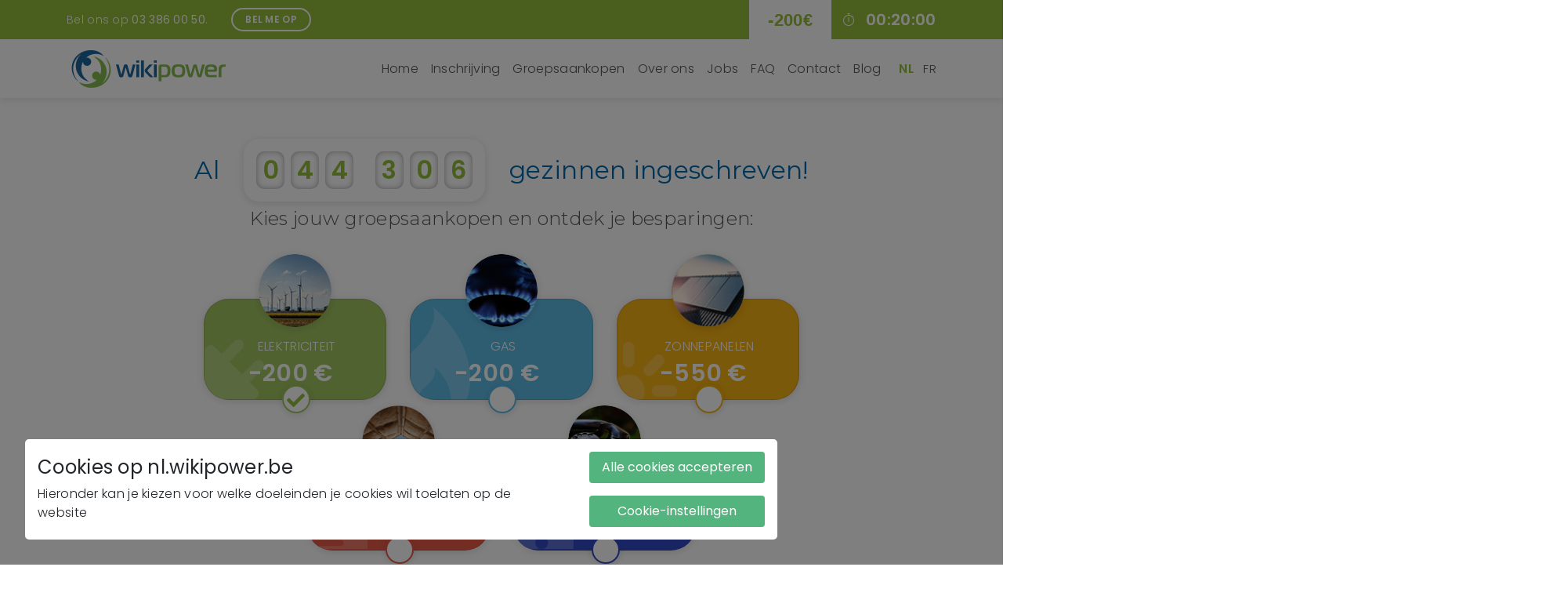

--- FILE ---
content_type: text/html; charset=UTF-8
request_url: https://nl.wikipower.be/inschrijving?utm_source=wikipower&utm_medium=referral&utm_campaign=blog&utm_content=article-cta-blanc
body_size: 22910
content:
        <link href="/css/aec4acc.css?1762431273" rel="stylesheet">

<!doctype html>
<html lang=nl>
<head>
    <meta charset="utf-8">
    <meta name="viewport" content="initial-scale=1, maximum-scale=1">
                    <meta name="description" content="Schrijf je in voor de groepsaankoop om te besparen op je energiefacturen en kortingen te krijgen op zonnepanelen, isolatiewerken, verzerkeringen enz.">
        <meta name="keywords" content="groepsaankoop inschrijving, inschrijving groepsaankopen, energie, elektriciteit, gas, aardgas, led-lampen, verzekeringen, zonnepanelen, pv-panelen, fotovoltaïsche panelen, isolatiewerken, isolatie">
                    <title>Wikipower | Groepsaankopen van energie en duurzame oplossingen</title>
            
                <meta property="fb:app_id" content="1937874789843265"/>
    <meta property="og:type" content="website"/>
    <meta property="og:url" content="https://nl.wikipower.be"/>
    <meta property="og:title" content="Groepsaankopen van energie en duurzame oplossingen | Wikipower"/>
    <meta property="og:description" content="Bespaar dankzij de groepsaankopen van Wikipower (energie, zonnepanelen, isolatie, telecom enz.). Vervoeg je bij de groep en verlaag je facturen."/>
            <meta property="og:image" content="/medias/20190520_1714417246514091330.jpeg?1762431273"/>
        
    <link rel="apple-touch-icon" sizes="180x180" href="/favicon/wikipower/apple-touch-icon.png">
    <link rel="icon" type="image/png" sizes="32x32" href="/favicon/wikipower/favicon-32x32.png">
    <link rel="icon" type="image/png" sizes="192x192" href="/favicon/wikipower/android-chrome-192x192.png">
    <link rel="icon" type="image/png" sizes="16x16" href="/favicon/wikipower/favicon-16x16.png">
    <link rel="manifest" href="/favicon/wikipower/site.webmanifest">
    <link rel="mask-icon" href="/favicon/wikipower/safari-pinned-tab.svg" color="#5bbad5">
    <meta name="msapplication-TileColor" content="#da532c">
    <meta name="msapplication-TileImage" content="/mstile-144x144.png">
    <meta name="theme-color" content="#ffffff">

    <script>
        var magellan_api_host = 'https://api.comparateur.be';
    </script>

    <style>
        .mainColor{
    color: ;
}
.secondColor{
    ;
}
.btn, .btn:hover, .btn:focus, .btn:active{
    background-color: ;
}
.btn-secondary{
    background-color: ;
}
footer .container .middle ul li .ico-contact {
    color: ;
}
#offer .savings-highlight {
    background: ;
}
#offer .savings-highlight:after {
    border-color:  transparent transparent transparent;
}
.card.card-inscription .card-col h4 {
    color: ;
}
.testimonials-carousel.slick-slider .slick-list .slick-slide h1 {
    color: ;
}
.testimonials-carousel.slick-slider .slick-list .slick-slide a {
    color: ;
}
.modal-testimonial h1 {
    color: ;
}
#header-main .header-base .row .header-base-row2 .switchLang .containLang .languagepicker {
     border: 1px solid ;
}
#header-main .header-base .row .header-base-row2 .switchLang .containLang .languagepicker span {
    color: ;
}
#header-main .header-base .row .header-base-row2 .switchLang .containLang .languagepicker span:hover {
    background-color: ;
}
#header-main .header-base .row .header-base-row2 .switchLang .containLang .languagepicker span a {
    color: ;
}
#header-main .header-nav .nav-main {
     border-bottom: 1px solid ;
}
#header-main .header-nav .nav-main li a {
    color: ;
}
#header-main .header-nav .nav-main li a.active, #header-main .header-nav .nav-main li a:hover {
    background: ;
}
#header-main .header-nav .nav-main li.langResponsive .containLang span {
    color: ;
}
#header-main .header-nav .nav-main li.langResponsive .containLang span.active, #header-main .header-nav .nav-main li.langResponsive .containLang span:hover {
    background: ;
}
#triangle-down {
    border-top: 10px solid ;
}
#content .ban-txt p {
    background-color: ;
}
#content #how-to .container .count_inscri p {
    color: ;
}
#content #how-to .container .count_inscri p .counterup {
    background-color: ;
}
#content #how-to .container .process .col-md-3 .icon {
    color: ;
}
#content #all-type .container .section-title .col-md-12 h2 {
    color: ;
}
#content #avantages .container .section-title .col-md-12 h2 {
    color: ;
}
#content #avantages .container .avantage .col-md-4 .icon-avantage:before {
    color: ;
}
#content #streamer > div p {
    background-color: ;
}
#content #press .container .section-title .col-md-12 h2 {
    color: ;
}
.label-tooltip {
    color: ;
}
.label-tooltip span {
    background-color: ;
}
.label-tooltip span:after {
     border-bottom: 8px solid ;
}
.modal h2 {
    color: ;
}
.modal h4 {
    color:  !important;
}
.modal .modal-content .form-group div {
    background-color: ;
}
.modal .modal-content-confirm {
    color: ;
}
.modal .modal-content-confirm .confirm-callBack {
    color:  !important;
}
.modal .process-date {
    color: ;
}
.modal .white-button {
    color: ;
    border: solid 1px ;
}
.modal .white-button:hover {
    background-color: ;
}
#modal-subscription-finalized .icon {
    background-color: ;
}    </style>

            <link href="/css/b0d1868.css?1762431273" rel="stylesheet">
    
    <style>
        :root{
    --primary-color: #95c03b;
    --light-primary-color: #95c03b;
    --dark-primary-color: #95c03b;

    --secondary-color: #006ab1;
    --light-secondary-color: #006ab1;
    --dark-secondary-color: #006ab1;

    --primary-font-color: #fff;
    --secondary-font-color: #fff;
}



.color-primary,
.color-primary--hover,
.color-link-primary a,
.color-bold-primary b{
    color: var(--primary-color);
}
.color-primary--hover:hover{
    color: var(--primary-color);
}

.color-light-primary{
    color: var(--light-primary-color);
}
.color-dark-primary{
    color: var(--dark-primary-color);
}

.color-secondary,
.color-secondary--hover,
.color-link-secondary a{
    color: var(--secondary-color);
}

.color-secondary--hover:hover{
    color: var(--dark-secondary-color);
}
.color-light-secondary,
.color-light-secondary--hover{
    color: var(--light-secondary-color);
}
.color-light-secondary--hover:hover{
    color: var(--dark-secondary-color);
}
.color-dark-secondary{
    color: var(--dark-secondary-color);
}
.color-font-primary,
.color-font-primary--hover{
    color: var(--primary-font-color);
}
.color-font-primary--hover:hover{
    color: var(--primary-font-color);
}
.color-font-secondary{
    color: var(--secondary-font-color);
}

.color-change-primary{
    color: var(--primary-font-color);
}
.color-change-primary:hover{
    color: var(--primary-color);
}



.bgd-primary,
.bgd-primary::after{
    background-color: var(--primary-color);
}
.bgd-light-primary{
    background-color: var(--light-primary-color);
}
.bgd-dark-primary{
    background-color: var(--dark-primary-color);
}
.bgd-primary--hover:hover{
    background-color: var(--primary-color);
}
.bgd-gradient-primary,
.bgd-gradient-primary--hover{
    background-image: linear-gradient(to right, var(--light-primary-color), var(--dark-primary-color));
}
.bgd-gradient-primary--hover:hover{
    background-image: linear-gradient(to right, var(--light-primary-color), var(--light-primary-color));
}

.bgd-secondary{
    background-color: var(--secondary-color);
}
.bgd-light-secondary,
.bgd-light-secondary--hover{
    background-color: var(--light-secondary-color);
}
.bgd-light-secondary--hover:hover{
    background-color: var(--dark-secondary-color);
}
.bgd-dark-secondary{
    background-color: var(--dark-secondary-color);
}

.bgd-gradient-secondary{
    background-image: linear-gradient(to right, var(--light-secondary-color), var(--dark-secondary-color));
}



.btn-primary{
    color: var(--primary-color);
}

.btn-primary:hover{
    color: var(--primary-color);
}
.btn-light-primary{
    border: 1px solid var(--light-primary-color);
    color: var(--light-primary-color);
}

.btn-light-primary:hover{
    border: 1px solid var(--light-primary-color);
    color: var(--light-primary-color);
}

.btn-bg-primary{
    background-color: var(--primary-color);
}
.btn-bg-primary:hover{
    background-color: var(--primary-color);
}



.border-primary{
    border-color: var(--primary-color) !important;
}
.border-secondary{
    border-color: var(--secondary-color) !important;
}
.border-light-primary{
    border-color: var(--light-primary-color);
}
.border-dark-secondary{
    border-color: var(--dark-secondary-color);
}



.fill-secondary{
    fill: var(--secondary-color);
}


.tooltip-inner{
    background-image: linear-gradient(to right, var(--light-primary-color), var(--dark-primary-color));
}
.tooltip.bs-tooltip-auto[x-placement^=right] .arrow::before, .tooltip.bs-tooltip-right .arrow::before {
    border-right-color: var(--light-primary-color);
}
.tooltip.bs-tooltip-auto[x-placement^=left] .arrow::before, .tooltip.bs-tooltip-left .arrow::before {
    border-right-color: var(--light-primary-color);
}
[type="radio"]:checked + label:after,
[type="radio"]:not(:checked) + label:after {
    background-color: var(--primary-color);
}
[type="checkbox"]:checked + label:after,
[type="checkbox"]:not(:checked) + label:after {
    color: var(--primary-color);
}
.step svg circle{
    fill: var(--primary-color);
}
.step{
    color: var(--primary-color);
}
.step.current svg circle{
    fill: var(--secondary-color);
}
.step.current{
    color: var(--secondary-color);
}
.step::after {
    background-color: var(--primary-color);
}
.step.current::after {
    background-color: var(--secondary-color);
}
.presse h3{
    color: var(--secondary-color);
}
.presse h4{
    color: var(--primary-color);
}
.footer input::placeholder{
    color: var(--secondary-font-color);
}
.anchorMenu nav ul li:hover::before {
    background-color: var(--secondary-color);
}
.anchorMenu nav > ul > li.sub-menu-parent > ul.sub-menu,
.anchorMenu nav > ul > li.sub-menu-parent > ul.sub-menu::before,
.anchorMenu nav > ul > li.sub-menu-parent > ul.sub-menu::after{
    background-color: var(--primary-color);
}
.slider.center.activBar::after{
    background-color: var(--primary-color);
}

.slider.center .preview-carousel .list-inline-item.activLogo::after{
    color: var(--primary-color);
}

.boxLang .lang.active,
.boxLang .lang:hover{
    color: var(--primary-color);
}

.backValidation .valid {
    position: relative;
}
.backValidation .valid::after {
    color: var(--primary-color);
}



    </style>

        <link rel="preconnect" href="https://fonts.gstatic.com">
    <link href="https://fonts.googleapis.com/css2?family=Montserrat:wght@100;200;300;400;600&family=Poppins:wght@100;200;300;400;600;700&display=swap" rel="stylesheet">

        
            <script type="text/javascript" src="/js/9ff42b1.js?1762431273"></script>
        <script type="text/javascript">
            if (/MSIE \d|Trident.*rv:/.test(navigator.userAgent)) {
                document.write('<script src="https://cdn.jsdelivr.net/npm/css-vars-ponyfill@1"><\/script>');
                document.write('<script type="text/javascript">cssVars();<\/script>');
            }
            var userRegionName = 'wallonia';
            var duplicateEanErrMsg = 'Je hebt dezelfde EAN-code voor gas en elektriciteit. Gelieve een verschillende code voor elk type energie in te geven.';
            var generalCondNotAccepted = "Gelieve de algemene voorwaarden te aanvaarden";
            var confirmErrorLabel = "Vul hetzelfde e-mailadres in";
        </script>
        <script src="https://kit.fontawesome.com/9b46b11cfe.js" crossorigin="anonymous"></script>
    </head>
<body class="page-inscription">
            <noscript>
    <iframe src="https://www.googletagmanager.com/ns.html?id=GTM-PK25KWN"
            height="0" width="0" style="display:none;visibility:hidden"></iframe>
</noscript>
    
        <header id="header-main">
                    <link href="/css/c36300b.css?1762431273" rel="stylesheet">
    
    <div class="mobileMenu d-lg-none">
        
<nav class="navbar p-0">
    <div class="col-12">
        <div class="row align-items-center px-3">
            <div class="col-9 col-md-5 mobileHeight align-items-center d-flex px-0">
                                <a class="navbar-brand" href="/"><img class="logo" src="/medias/20211019_1041512983504845300.png?1762431273" alt="wikipowernl"></a>
            </div>
            <div id="timerContainer" class="my-md-3 my-md-0 col-12 col-md-6 col-md-6 order-3 order-md-2 px-0 timerContainerV2">
                                    <div class="row align-items-center justify-content-start justify-content-md-end mb-2 my-md-2">
                        
<span class="col col-auto pr-0"><em aria-hidden="true" class="fal fa-stopwatch timerLogo color-font-primary"></em></span>
<span class="col col-auto font-size-20 text-left inscription-timer color-font-primary" style="min-width: 120px;">00:20:00</span>                    </div>
                            </div>
            <div class="col-3 text-right col-md-1 text-md-right order-2 order-md-3 px-0">
                <button class="navbar-toggler px-0" type="button" data-toggle="collapse" data-target="#navbarSupportedContent22"
                        aria-controls="navbarSupportedContent22"
                        aria-expanded="false" aria-label="Toggle navigation">
                    <div class="animated-icon4">
                        <span class="bgd-primary"></span>
                        <span class="bgd-primary"></span>
                        <span class="bgd-primary"></span>
                    </div>
                </button>
            </div>
            <div class="collapse navbar-collapse p-3 pb-5 text-center" id="navbarSupportedContent22">
                <ul class="navbar-nav text-center">
                    <li class="nav-item active mb-2">
                        <!-- Label with token home-anchor-menu-home -->
                        <a href="/#">Home</a>
                    </li>
                    <li class="nav-item my-2">
                        <!-- Label with token nav-inscription -->
                        <a href="https://nl.wikipower.be/inschrijving">Inschrijving</a>
                    </li>
                    <li class="nav-item my-2 sub-menu-parent">
                        <!-- Label with token nav-bulkpurchase -->
                        Groepsaankopen
                        <ul class="p-0 sub-menu">
                                                        <li>
                                <!-- Label with token nav-mazout -->
                                <a href="https://nl.wikipower.be/groepsaankoop">Energie</a>
                            </li>
                                                                                        <li id="bg-elecgas">
                                    <!-- Label with token nav-elecgas -->
                                    <a href="https://nl.wikipower.be/groepsaankoop-elektriciteit-gas/">Elektriciteit &amp; Gas</a>
                                </li>
                                                                                                                                                <li id="bg-solar-panel">
                                    <!-- Label with token nav-solar-panel -->
                                    <a href="https://nl.wikipower.be/zonnepanelen">Zonnepanelen</a>
                                </li>
                                                                                        <li id="bg-insulation">
                                    <!-- Label with token nav-insulation -->
                                    <a href="https://nl.wikipower.be/isolatie">Isolatie</a>
                                </li>
                                                                                                                                        </ul>
                    </li>
                                            <li class="nav-item my-2 sub-menu-parent">
                            <!-- Label with token nav-about-us -->
                            Over ons
                            <ul class="p-0 sub-menu">
                                <li>
                                    <!-- Label with token nav-our-concept -->
                                    <a href="https://nl.wikipower.be/wie-zijn-wij#service-about">Ons concept</a>
                                </li>
                                <li>
                                    <!-- Label with token nav-our-services -->
                                    <a href="https://nl.wikipower.be/once-diensten">Onze diensten</a>
                                </li>
                                <li>
                                    <!-- Label with token nav-our-mission -->
                                    <a href="https://nl.wikipower.be/wie-zijn-wij#missions-about">Onze missie</a>
                                </li>
                                <li>
                                    <!-- Label with token nav-our-history -->
                                    <a href="https://nl.wikipower.be/wie-zijn-wij#history-about">Onze geschiedenis</a>
                                </li>
                                <li>
                                    <!-- Label with token nav-our-team -->
                                    <a href="https://nl.wikipower.be/wie-zijn-wij#team-about">Ons team</a>
                                </li>
                                <li>
                                    <!-- Label with token nav-partnership -->
                                    <a href="https://nl.wikipower.be/vennootschap">Onze partners</a>
                                </li>
                                                                    <li>
                                        <!-- Label with token nav-blog -->
                                        <!-- Link with token blog_menu_media_link -->
                                        <a href="https://nl.wikipower.be/blog/category/pers/">Media</a>
                                    </li>
                                                            </ul>
                        </li>
                                        <li class="nav-item my-2">
                        <!-- Label with token nav-jobs -->
                        <a href="https://nl.wikipower.be/jobs">Jobs</a>
                    </li>
                    <li class="nav-item my-2">
                        <!-- Label with token nav-faq -->
                        <a href="https://nl.wikipower.be/vragen">FAQ</a>
                    </li>
                    <li class="nav-item my-2">
                        <!-- Label with token nav-contact -->
                        <a href="/contact">Contact</a>
                    </li>
                                            <!-- Blog subMenu -->
                        <li class="nav-item my-2 sub-menu-parent">
                            <!-- Label with token nav-blog -->
                            <a href="https://nl.wikipower.be/blog-nl/">Blog</a>
                            <ul class="py-3 px-0 sub-menu corporate">
                                                                                                        <!-- Label with token nav-blog-menuItem1-text Blog Home -->
                                    <!-- Label with token nav-blog-menuItem1-link https://nl.wikipower.be/blog-nl/ -->
                                                                            <li class="col-auto">
                                            <a title="Blog Home" href="https://nl.wikipower.be/blog-nl/">Blog Home</a>
                                        </li>
                                                                                                                                            <!-- Label with token nav-blog-menuItem2-text Groepsaankoop -->
                                    <!-- Label with token nav-blog-menuItem2-link https://nl.wikipower.be/blog/category/groepsaankoop/ -->
                                                                            <li class="col-auto">
                                            <a title="Groepsaankoop" href="https://nl.wikipower.be/blog/category/groepsaankoop/">Groepsaankoop</a>
                                        </li>
                                                                                                                                            <!-- Label with token nav-blog-menuItem3-text Nieuws -->
                                    <!-- Label with token nav-blog-menuItem3-link https://wikipower.be/blog/category/nieuws/ -->
                                                                            <li class="col-auto">
                                            <a title="Nieuws" href="https://wikipower.be/blog/category/nieuws/">Nieuws</a>
                                        </li>
                                                                                                                                            <!-- Label with token nav-blog-menuItem4-text Marktanalyse -->
                                    <!-- Label with token nav-blog-menuItem4-link https://nl.wikipower.be/blog/category/marktanalyse/ -->
                                                                            <li class="col-auto">
                                            <a title="Marktanalyse" href="https://nl.wikipower.be/blog/category/marktanalyse/">Marktanalyse</a>
                                        </li>
                                                                                                                                            <!-- Label with token nav-blog-menuItem5-text Elektriciteit &amp; gas -->
                                    <!-- Label with token nav-blog-menuItem5-link https://nl.wikipower.be/blog/category/elektriciteit-gas/ -->
                                                                            <li class="col-auto">
                                            <a title="Elektriciteit &amp; gas" href="https://nl.wikipower.be/blog/category/elektriciteit-gas/">Elektriciteit &amp; gas</a>
                                        </li>
                                                                                                                                            <!-- Label with token nav-blog-menuItem6-text Isolatie -->
                                    <!-- Label with token nav-blog-menuItem6-link https://nl.wikipower.be/blog/category/isolatie/ -->
                                                                            <li class="col-auto">
                                            <a title="Isolatie" href="https://nl.wikipower.be/blog/category/isolatie/">Isolatie</a>
                                        </li>
                                                                                                                                            <!-- Label with token nav-blog-menuItem7-text Zonnepanelen -->
                                    <!-- Label with token nav-blog-menuItem7-link https://nl.wikipower.be/blog/category/zonnepanelen/ -->
                                                                            <li class="col-auto">
                                            <a title="Zonnepanelen" href="https://nl.wikipower.be/blog/category/zonnepanelen/">Zonnepanelen</a>
                                        </li>
                                                                                                                                            <!-- Label with token nav-blog-menuItem8-text Pers -->
                                    <!-- Label with token nav-blog-menuItem8-link https://nl.wikipower.be/blog/category/pers/ -->
                                                                            <li class="col-auto">
                                            <a title="Pers" href="https://nl.wikipower.be/blog/category/pers/">Pers</a>
                                        </li>
                                                                                                                                            <!-- Label with token nav-blog-menuItem9-text nav-blog-menuItem9-text -->
                                    <!-- Label with token nav-blog-menuItem9-link nav-blog-menuItem9-link -->
                                                                                                                                            <!-- Label with token nav-blog-menuItem10-text nav-blog-menuItem10-text -->
                                    <!-- Label with token nav-blog-menuItem10-link nav-blog-menuItem10-link -->
                                                                                                </ul>
                        </li>
                                                                <li class="nav-item my-3">
                            <!-- Label "inscription-button" -->
                            

<a href="https://nl.wikipower.be/inschrijving"         class="bpBtn bpBtn__big bpBtn-background__primary bpBtn__uppercase px-3 px-md-5 py-2">
                                <span class="icon-pencil mr-1"></span>
                <!-- Label with token inscription-button -->
    Ik schrijf me in
    </a>                        </li>
                                        <li class="nav-item my-3">
                        
    <span class="col-auto">
        <div  class="boxLang font-size-15">
                                                <span class="lang mr-2 active">NL</span>
                                                                <span class="lang"><a href="https://wikipower.be/inscription?utm_source=wikipower&amp;utm_medium=referral&amp;utm_campaign=blog&amp;utm_content=article-cta-blanc&amp;t=4633523adb546ac9e139c56e6d70dd88">FR</a></span>
                                    </div>
    </span>
                    </li>
                </ul>
                <div class="text-center">
                    <div class="socialGroup d-inline-flex color-font-primary">
    <div class="social mr-3">
        <a href="https://fr-fr.facebook.com/wikipower1/" target="_blank">
            <em aria-hidden="true" class="fab fa-facebook-f"></em>
        </a>
    </div>
    <div class="social mx-3">
        <a href="https://twitter.com/wikipower_" target="_blank">
            <em aria-hidden="true" class="fab fa-twitter"></em>
        </a>
    </div>
    <div class="social mx-3">
        <a href="https://fr.linkedin.com/company/wikipower" target="_blank">
            <em aria-hidden="true" class="fab fa-linkedin-in"></em>
        </a>
    </div>
    <div class="social ml-3">
        <a href="https://search.google.com/local/writereview?placeid=ChIJjbRfZ6rwwEcRtd4hkhUax48 " target="_blank">
            <em aria-hidden="true" class="fab fa-google"></em>
        </a>
    </div>
</div>                </div>
            </div>
        </div>
    </div>
</nav>    </div>

    <div class="subMenu bgd-gradient-primary color-font-primary d-flex align-items-center">
        
<div class="container">
    <div class="row align-items-center flex-nowrap justify-content-between">
                                    <div class="col-auto text-center text-md-left fz14">
                    <span class="d-none d-lg-block d-print-block">
                        <!-- Label with token master-sub-menu-info-line -->
                        Bel ons op <strong><a href="tel:+32 3 386 00 50">03 386 00 50</a></strong>.
                    </span>
                    <span class="d-none d-md-block d-print-none d-lg-none">
                          <span class="mr-2"><em aria-hidden="true" class="fas fa-mobile-alt"></em></span>
                         Gratis nummer: <strong><a href="tel:+32 3 386 00 50">03 386 00 50</a></strong>. Wordt u liever teruggebeld?
                    </span>
                    <span class="d-none d-sm-block d-md-none">
                        <span class="mr-2 d-lg-none"><em aria-hidden="true" class="fas fa-mobile-alt"></em></span>
                        <!-- Label with token master-sub-menu-info-small-line -->
                        Gratis nummer: <strong><a href="tel:+32 3 386 00 50">03 386 00 50</a></strong>.
                    </span>
                    <span class="d-block d-sm-none">
                        <span class="mr-2 d-lg-none"><em aria-hidden="true" class="fas fa-mobile-alt"></em></span>
                        <!-- Label with token master-sub-menu-info-small-line -->
                        <strong><a href="tel:+32 3 386 00 50">03 386 00 50</a></strong>.
                    </span>
                </div>
                <div class="col-auto d-none d-md-block d-print-none py-2 text-center text-lg-left outlineNone">
                    <!-- Label "master-free-callback" -->
                    

<a href="#"         class="bpBtn bpBtn__small bpBtn-outline__white bpBtn__uppercase px-3 py-1" data-toggle="modal" data-target="#callBackModal">
        <!-- Label with token inscription-button -->
    Bel me op
    </a>                </div>
                                                    <div class="col-auto ml-auto px-0 text-center color-primary" id="economyAndSubmitSibling">
                    <span class="px-4 d-inline-flex">-<span id="economy-value-header"
                                                            class="default-economy">0</span><span
                                class="text-bold">€</span></span>
                </div>
                <div id="timerContainer" class="col-lg-auto timerContainerV2 d-none d-lg-block">
                    <div class="row text-right align-items-center justify-content-end">
                        
<span class="col col-auto pr-0"><em aria-hidden="true" class="fal fa-stopwatch timerLogo color-font-primary"></em></span>
<span class="col col-auto font-size-20 text-left inscription-timer color-font-primary" style="min-width: 120px;">00:20:00</span>                    </div>
                </div>
                        </div>
</div>

    </div>

    <div class="anchorMenu d-none d-lg-block shadowed-box">
        
<div class="container">
    <div class="row align-items-center justify-content-between">
        <nav class="col col-lg-12 d-flex align-self-stretch">
            <div class="d-flex align-items-center logo_top">
                <a href="/">
                                            <img class="logo" src="/medias/20211019_1041512983504845300.png?1762431273" alt="wikipowernl">
                                    </a>
            </div>
            <ul class="row text-right align-items-center my-0 py-0 justify-content-end px-0">
                <li class="no-sub active px-2">
                    <!-- Label with token home-anchor-menu-home -->
                    <a href="/#">Home</a>
                </li>
                <li class="no-sub px-2">
                    <!-- Label with token nav-inscription -->
                    <a href="https://nl.wikipower.be/inschrijving">Inschrijving</a>
                </li>
                                    <li class="sub-menu-parent px-2">
                        <!-- Label with token nav-bulkpurchase -->
                        Groepsaankopen
                        <ul class="row py-3 pr-0 sub-menu">
                            <li class="col-auto">
                                <!-- Label with token nav-energy -->
                                <a href="https://nl.wikipower.be/groepsaankoop">Energie</a>
                            </li>
                                                            <li class="col-auto" data-classtype="bg-elecgas">
                                    <!-- Label with token nav-elecgas -->
                                    <a href="https://nl.wikipower.be/groepsaankoop-elektriciteit-gas/">Elektriciteit &amp; Gas</a>
                                </li>
                            

                            
                            
                                                            <li class="col-auto" data-classtype="bg-solar-panel">
                                    <!-- Label with token nav-solar-panel -->
                                    <a href="https://nl.wikipower.be/zonnepanelen">Zonnepanelen</a>
                                </li>
                            
                                                            <li class="col-auto" data-classtype="bg-insulation">
                                    <!-- Label with token nav-insulation -->
                                    <a href="https://nl.wikipower.be/isolatie">Isolatie</a>
                                </li>
                            
                            
                            
                                                    </ul>
                    </li>
                                                    <li class="sub-menu-parent px-2">
                        <!-- Label with token nav-about-us -->
                        Over ons
                        <ul class="row py-3 pr-0 sub-menu corporate">
                            <li class="col-auto">
                                <!-- Label with token nav-our-concept -->
                                <a href="https://nl.wikipower.be/wie-zijn-wij#service-about">Ons concept</a>
                            </li>
                            <li class="col-auto">
                                <!-- Label with token nav-our-services -->
                                <a href="https://nl.wikipower.be/once-diensten">Onze diensten</a>
                            </li>
                            <li class="col-auto">
                                <!-- Label with token nav-our-mission -->
                                <a href="https://nl.wikipower.be/wie-zijn-wij#missions-about">Onze missie</a>
                            </li>
                            <li class="col-auto">
                                <!-- Label with token nav-our-history -->
                                <a href="https://nl.wikipower.be/wie-zijn-wij#history-about">Onze geschiedenis</a>
                            </li>
                            <li class="col-auto">
                                <!-- Label with token nav-our-team -->
                                <a href="https://nl.wikipower.be/wie-zijn-wij#team-about">Ons team</a>
                            </li>
                            <li class="col-auto">
                                <!-- Label with token nav-partnership -->
                                <a href="https://nl.wikipower.be/vennootschap">Onze partners</a>
                            </li>
                                                        <li class="col-auto">
                                <!-- Label with token nav-blog -->
                                <!-- Link with token blog_menu_media_link -->
                                <a href="https://nl.wikipower.be/blog/category/pers/">Media</a>
                            </li>
                                                    </ul>
                    </li>
                                                    <li class="no-sub px-2">
                        <!-- Label with token nav-jobs -->
                        <a href="https://nl.wikipower.be/jobs">Jobs</a>
                    </li>
                                <li class="no-sub px-2">
                    <!-- Label with token nav-faq -->
                    <a href="https://nl.wikipower.be/vragen">FAQ</a>
                </li>
                                    <li class="no-sub px-2">
                        <!-- Label with token nav-contact -->
                        <a href="/contact">Contact</a>
                    </li>
                                                    <!-- Blog subMenu -->
                    <li class="sub-menu-parent px-2">
                        <!-- Label with token nav-blog -->
                        <a href="https://nl.wikipower.be/blog-nl/">Blog</a>
                        <ul class="row py-3 pr-0 sub-menu corporate">
                                                            <li class="col-auto">
                                    <a title="Blogoverzicht" href="https://nl.wikipower.be/blog-nl/">Blogoverzicht</a>
                                </li>
                                                            <li class="col-auto">
                                    <a title="Groepsaankoop" href="https://nl.wikipower.be/blog/category/groepsaankoop/">Groepsaankoop</a>
                                </li>
                                                            <li class="col-auto">
                                    <a title="Nieuws" href="https://nl.wikipower.be/blog/category/nieuws/">Nieuws</a>
                                </li>
                                                            <li class="col-auto">
                                    <a title="Marktanalyse" href="https://nl.wikipower.be/blog/category/marktanalyse/">Marktanalyse</a>
                                </li>
                                                            <li class="col-auto">
                                    <a title="Elektriciteit &amp; gas" href="https://nl.wikipower.be/blog/category/elektriciteit-gas/">Elektriciteit &amp; gas</a>
                                </li>
                                                            <li class="col-auto">
                                    <a title="Isolatie" href="https://nl.wikipower.be/blog/category/isolatie/">Isolatie</a>
                                </li>
                                                            <li class="col-auto">
                                    <a title="Zonnepanelen" href="https://nl.wikipower.be/blog/category/zonnepanelen/">Zonnepanelen</a>
                                </li>
                                                            <li class="col-auto">
                                    <a title="Pers" href="https://nl.wikipower.be/blog/category/pers/">Pers</a>
                                </li>
                                                    </ul>
                    </li>
                                
    <span class="col-auto">
        <div  class="boxLang font-size-15">
                                                <span class="lang mr-2 active">NL</span>
                                                                <span class="lang"><a href="https://wikipower.be/inscription?utm_source=wikipower&amp;utm_medium=referral&amp;utm_campaign=blog&amp;utm_content=article-cta-blanc&amp;t=4633523adb546ac9e139c56e6d70dd88">FR</a></span>
                                    </div>
    </span>
            </ul>
        </nav>
    </div>
</div>    </div>

                <div id="progressBar" class="d-none d-lg-block bgd-secondary"></div>
    
        

<div class="modal fade" id="callBackModal" tabindex="-1" role="dialog" aria-labelledby="exampleModalLabel" aria-hidden="true">
    <div class="modal-dialog" role="document">
        <div class="modal-content bgd-gradient-primary">
            <div class="modal-header">
                <button type="button" class="close" data-dismiss="modal" aria-label="Close">
                    <span aria-hidden="true">&times;</span>
                </button>
            </div>
            <div class="modal-body row">
                <div class="col-12 pb-5">
                    <h4 class="modal-title text-center" id="exampleModalLabel">We bellen u gratis en onmiddellijk terug!</h4>
                </div>
                                    <form name="comparator_core_bulkpurchase_callme" method="post">
                    <div class="inputContent row justify-content-center">
                        <div class="col-10 col-md-8 pb-3">
                            <p class="mb-0"><label for="comparator_core_bulkpurchase_callme_object" class="required">Reden voor terugbellen</label></p>
                             <select id="comparator_core_bulkpurchase_callme_object" name="comparator_core_bulkpurchase_callme[object]" required="required" class="object form-control"><option value="" selected="selected">Kiezen</option><option value="1">Algemene vragen over groepsaankopen</option><option value="2">Vragen over elektriciteit en/of gas</option><option value="3">Vragen over brandstoffen (mazout/pellet)</option><option value="4">Vragen over duurzame technologieën (fotovoltaïsche/isolatie/LED&#039;s)</option><option value="5">Vragen over telecom</option><option value="6">Vragen over verzekeringen</option><option value="7">Anders</option></select>
                            <span class="field-error error-object"></span>
                        </div>
                        <div class="col-10 col-md-8 pb-3">
                            <p class="mb-0"><label for="comparator_core_bulkpurchase_callme_phone" class="required">Telefoon/GSM</label></p>
                            <input type="tel" id="comparator_core_bulkpurchase_callme_phone" name="comparator_core_bulkpurchase_callme[phone]" required="required" class="phone form-control numbers-only" />
                            <span class="field-error error-phone"></span>
                        </div>
                        <div class="col-10 col-md-8 pb-3">
                            <div class="callBackPicker">
                                <p class="mb-0"><label for="comparator_core_bulkpurchase_callme_date" class="required">Datum</label></p>
                                <div class="input-group date" id="datetimepickerDate" data-target-input="nearest">
                                    <input type="text" id="comparator_core_bulkpurchase_callme_date" name="comparator_core_bulkpurchase_callme[date]" required="required" class="form-control datetimepicker-input date" value="09/11/2025" />
                                    <div class="input-group-append" data-target="#datetimepickerDate" data-toggle="datetimepicker">
                                        <div class="input-group-text"><em aria-hidden="true" class="fa fa-calendar"></em></div>
                                    </div>
                                    <span class="field-error error-date"></span>
                                </div>
                            </div>
                        </div>
                        <div class="col-10 col-md-8 pb-3">
                            <div class="callBackPicker">
                                <p class="mb-0"><label for="comparator_core_bulkpurchase_callme_hour" class="required">Uur</label></p>
                                <div class="input-group date" id="datetimepickerHour" data-target-input="nearest">
                                    <input type="text" id="comparator_core_bulkpurchase_callme_hour" name="comparator_core_bulkpurchase_callme[hour]" required="required" class="form-control datetimepicker-input hour" />
                                    <div class="input-group-append" data-target="#datetimepickerHour" data-toggle="datetimepicker">
                                        <div class="input-group-text"><em aria-hidden="true" class="fa fa-clock"></em></div>
                                    </div>
                                    <span class="field-error error-hour"></span>
                                </div>
                            </div>
                        </div>

                    </div>
                    <input type="hidden" id="comparator_core_bulkpurchase_callme__token" name="comparator_core_bulkpurchase_callme[_token]" value="7OxcsRkpfc7DZrEITptVLITjHWkn9YnjdKojSKq4agk" /></form>
                                <div class="modal-content-confirm col-12">
                    <p class="confirm-callBack text-center"></p>
                </div>
            </div>
            <div class="modal-footer row">
                <div class="col-12 pb-3 text-center">
                    <!-- Label "modal-free-callback-submit" -->
                    

<a href="#"       id="modal-free-callback-submit"   class="bpBtn bpBtn__big bpBtn-background__orange bpBtn__uppercase px-3 px-md-5 py-2 sendRequest">
        <!-- Label with token inscription-button -->
    Sturen
    </a>                </div>
            </div>
        </div>
    </div>
</div>


    </header>
    

<div class="clearfix"></div>

<section id="content">
        
    

<div id="inscription-save-error" class="modal" tabindex="-1" role="dialog">
    <div class="modal-dialog" role="document">
        <div class="modal-content modalBlock text-center bgd-gradient-primary">
            <div class="modal-header">
                <button type="button" class="close" data-dismiss="modal" aria-label="Close">
                    <span aria-hidden="true">&times;</span>
                </button>
            </div>
            <div class="modal-body">
                <div class="row">
                    <div class="col-12 mb-4">
                        <span><em aria-hidden="true" class="far fa-5x fa-times-circle"></em></span>
                    </div>
                    <div class="col-12">
                        <!-- Label with token partial-save-error-title -->
                        <h3>Uw formulier wordt niet opgeslagen!</h3>
                        <!-- Label with token partial-save-error-body -->
                        <p>Tegenwoordig lossen we een probleem op. Probeer opnieuw in een paar minuten.</p>
                    </div>
                </div>
            </div>
        </div>
    </div>
</div>    

<div id="inscription-save-success" class="modal" tabindex="-1" role="dialog">
    <div class="modal-dialog" role="document">
        <div class="modal-content modalBlock text-center bgd-gradient-primary">
            <div class="modal-header">
                <button type="button" class="close" data-dismiss="modal" aria-label="Close">
                    <span aria-hidden="true">&times;</span>
                </button>
            </div>
            <div class="modal-body">
                <div class="row">
                    <div class="col-12 mb-4">
                        <span><em aria-hidden="true" class="far fa-5x fa-check-circle"></em></span>
                    </div>
                    <div class="col-12">
                        <!-- Label with token partial-save-confirmation-title -->
                        <h3>Uw formulier is goed bewaard!</h3>
                        <!-- Label with token partial-save-confirmation-body -->
                        <p>Een e-mail is u verzonden met een link om uw inschrijving te hernemen. Klik op de link om uw inschrijving te vervolledigen.</p>
                    </div>
                </div>
            </div>
        </div>
    </div>
</div>
        
    <section id="inscription">
        <form name="comparator_core_bulkpurchase_inscription" method="post" class="sliderMobile" enctype="multipart/form-data">
        <input type="hidden" id="comparator_core_bulkpurchase_inscription_submitted" name="comparator_core_bulkpurchase_inscription[submitted]" class="submittedField" />
                
<div class="container">
    <div class="row text-center inscriptionSliderIndicator my-4 px-3" style="display: none">
        <div data-indicator="1" class="col">1</div>
        <div data-indicator="2" class="col ml-1">2</div>
        <div data-indicator="3" class="col ml-1">3</div>
        <div data-indicator="4" class="col ml-1">4</div>
                                    <div data-indicator="5" class="col ml-1">5</div>
                <div data-indicator="6" class="col ml-1">6</div>
                <div data-indicator="7" class="col ml-1">7</div>
                        </div>
</div>                    <div class="slideStepInscript" data-slider-order="1">
                
<div class="container headerInscription">
    <div class="row headerCounter d-flex justify-content-center mt-5">
        <div class="row counterBloc d-flex flex-column flex-lg-row align-items-center color-secondary mx-0">
            <!-- Label with token: inscription-counter-left -->
            <div class="col-auto text-lg-right text-center">Al</div>
            <div class="col-auto"><div class="row d-flex justify-content-center">
    <div class="col-auto mx-0 mx-sm-3 px-1 px-sm-2 py-1 py-sm-2 counter color-primary"
         data-counter-value="44306">
        <div class="col px-2 my-2 ml-1 ml-sm-2">0</div>
        <div class="col ml-1 ml-sm-2 px-2 my-2">0</div>
        <div class="col ml-1 ml-sm-2 px-2 my-2 mr-1">0</div>
        <div class="col ml-2 ml-sm-4 px-2 my-2">0</div>
        <div class="col ml-1 ml-sm-2 px-2 my-2">0</div>
        <div class="col ml-1 ml-sm-2 px-2 my-2 mr-1 mr-sm-2">0</div>
    </div>
</div></div>
            <!-- Label with token: inscription-counter-right -->
            <div class="col-auto text-lg-left text-center">gezinnen ingeschreven!</div>
        </div>
        <!-- Label with token: inscription-select-bp -->
        <h1 class="text-center mt-2">Kies jouw groepsaankopen en ontdek je besparingen:</h1>
    </div>
                        <div id="cards-row" class="row mt-3 mb-5 pb-2 pl-3 pl-md-0 justify-content-center">
        
            <div class="col-lg-4 col-md-6 col-12">
                <div class="card electricity align-items-center">
                    <img class="card-img-top d-none d-lg-block" src="/images/Pix/electricity-round.png?1762431273" alt="Electricity"/>
                    <div class="card-body col text-center d-inline-flex flex-lg-column py-lg-4 py-2 pr-2 pr-sm-3 justify-content-between align-items-center">
                        <!-- Label with token: energy-electricity -->
                        <span class="card-title mt-3 mt-lg-1 mb-0 order-2 order-lg-1">Elektriciteit</span>
                        <div class="card-text mt-3 mt-lg-0 economy order-3 order-lg-2 pr-lg-3">
                            -200 €
                        </div>
                        <div class="card-info order-1 order-lg-3">
                            <input id="electricity-consumption" class="styled-checkbox startInputJSLater" type="checkbox" data-economy="200"
                                   data-check="electricity" name="electricity-consumption-h">
                            <label for="electricity-consumption">&nbsp;</label>
                        </div>
                    </div>
                </div>
            </div>
        
            <div class="col-lg-4 col-md-6 col-12">
                <div class="card gas align-items-center">
                    <img class="card-img-top d-none d-lg-block" src="/images/Pix/gas-round.png?1762431273" alt="Gas"/>
                    <div class="card-body col text-center d-inline-flex flex-lg-column py-lg-4 py-2 pr-2 pr-sm-3 justify-content-between align-items-center">
                        <!-- Label with token: energy-gas -->
                        <span class="card-title mt-3 mt-lg-1 mb-0 order-2 order-lg-1">Gas</span>
                        <div class="card-text mt-3 mt-lg-0 economy order-3 order-lg-2 pr-lg-3">
                            -200 €
                        </div>
                        <div class="card-info order-1 order-lg-3">
                            <input id="gas-consumption" class="styled-checkbox startInputJSLater" type="checkbox" data-economy="200"
                                   data-check="gas" name="gas-consumption-h">
                            <label for="gas-consumption">&nbsp;</label>
                        </div>
                    </div>
                </div>
            </div>
        
            <div class="col-lg-4 col-md-6 col-12">
                <div class="card solar-panel align-items-center">
                    <img class="card-img-top d-none d-lg-block" src="/images/Pix/solar-panel-round.png?1762431273" alt="Solar Panel"/>
                    <div class="card-body col text-center d-inline-flex flex-lg-column py-lg-4 py-2 pr-2 pr-sm-3 justify-content-between align-items-center">
                        <!-- Label with token: energy-solar-panel -->
                        <span class="card-title mt-3 mt-lg-1 mb-0 order-2 order-lg-1">ZONNEPANELEN</span>
                        <div class="card-text mt-3 mt-lg-0 economy order-3 order-lg-2 pr-lg-3">
                            -550 €
                        </div>
                        <div class="card-info order-1 order-lg-3">
                            <input id="solar-panel-consumption" class="styled-checkbox startInputJSLater" type="checkbox" data-economy="550"
                                   data-check="solar-panel" name="solar-panel-consumption-h">
                            <label for="solar-panel-consumption">&nbsp;</label>
                        </div>
                    </div>
                </div>
            </div>
        
            <div class="col-lg-4 col-md-6 col-12">
                <div class="card insulation align-items-center">
                    <img class="card-img-top d-none d-lg-block" src="/images/Pix/insulation-round.png?1762431273" alt="Insulation"/>
                    <div class="card-body col text-center d-inline-flex flex-lg-column py-lg-4 py-2 pr-2 pr-sm-3 justify-content-between align-items-center">
                        <!-- Label with token: energy-insulation -->
                        <span class="card-title mt-3 mt-lg-1 mb-0 order-2 order-lg-1">Isolatie</span>
                        <div class="card-text mt-3 mt-lg-0 economy order-3 order-lg-2 pr-lg-3">
                            -500 €
                        </div>
                        <div class="card-info order-1 order-lg-3">
                            <input id="insulation-consumption" class="styled-checkbox startInputJSLater" type="checkbox" data-economy="500"
                                   data-check="insulation" name="insulation-consumption-h">
                            <label for="insulation-consumption">&nbsp;</label>
                        </div>
                    </div>
                </div>
            </div>
        
            <div class="col-lg-4 col-md-6 col-12">
                <div class="card telco align-items-center">
                    <img class="card-img-top d-none d-lg-block" src="/images/Pix/telco-round.png?1762431273" alt="Telco"/>
                    <div class="card-body col text-center d-inline-flex flex-lg-column py-lg-4 py-2 pr-2 pr-sm-3 justify-content-between align-items-center">
                        <!-- Label with token: energy-telco -->
                        <span class="card-title mt-3 mt-lg-1 mb-0 order-2 order-lg-1">telecom</span>
                        <div class="card-text mt-3 mt-lg-0 economy order-3 order-lg-2 pr-lg-3">
                            -300 €
                        </div>
                        <div class="card-info order-1 order-lg-3">
                            <input id="telco-consumption" class="styled-checkbox startInputJSLater" type="checkbox" data-economy="300"
                                   data-check="telco" name="telco-consumption-h">
                            <label for="telco-consumption">&nbsp;</label>
                        </div>
                    </div>
                </div>
            </div>
            </div>
                                    </div>                
<div id="customer-intel" class="pb-5 customerHeader bg-gradiant-green-l-d bgd-gradient-primary">

    <!-- Label with token inscription-customer-banner-economy -->
    <div class="line line1">De  besparing wordt geschat op: <sup class="d-none d-lg-inline-block">(1)</sup></div>

    <div class="line line2">
        <span class="economy-figure shadowed-box color-primary">
            -<span id="economy-value" class="default-economy">0</span>&nbsp;€
        </span>
    </div>

    <!-- Label with token inscription-customer-banner -->
    <div class="line line3"><p>Schrijf je <strong>gratis</strong> en <strong>vrijblijvend</strong> in via onderstaand formulier!</p></div>

    </div>            </div>
                
<div class="slideStepInscript">
    <section id="customer-informations" class="customer" data-slider-order="2">
        <div class="customer my-md-5 py-md-5">
            <div class="container">
                
    <div id="customer-intel">
                    <h2 class="text-center titleForm my-4 color-secondary mb-5">Gegevens</h2>
                <div class="form-row">
            <div class="form-group pr-md-5 no-gutters col-12 col-md-6 flex-wrap">
                <div class="col-12 d-flex no-gutters align-items-baseline flex-wrap">
                    <div class="col-12 col-lg-6 d-flex pb-2 pb-lg-0"><label class="required">Ik ben</label></div>
                    <div id="customer-type" class="col-10 col-md-6 d-flex align-items-center ">
                        <div id="comparator_core_bulkpurchase_inscription_customerType" class="customer-type startLater d-flex justify-content-between flex-wrap "><input type="radio" id="comparator_core_bulkpurchase_inscription_customerType_61" name="comparator_core_bulkpurchase_inscription[customerType]" required="required" value="61" checked="checked" /><label for="comparator_core_bulkpurchase_inscription_customerType_61" class="required">Particulier</label><input type="radio" id="comparator_core_bulkpurchase_inscription_customerType_62" name="comparator_core_bulkpurchase_inscription[customerType]" required="required" value="62" /><label for="comparator_core_bulkpurchase_inscription_customerType_62" class="required">KMO/zelfstandige</label></div>
                    </div>
                </div>
                
            </div>
        </div>
        <div class="form-row mt-md-3">
            <div class="form-group pr-md-5 no-gutters col-12 col-md-6 flex-wrap">
                <div class="col-12 no-gutters d-flex align-items-baseline flex-wrap">
                    <div class="col-12 col-lg-6 d-flex align-items-center pb-2 pb-lg-0"><label for="comparator_core_bulkpurchase_inscription_civility" class="required">Aanspreking</label></div>
                    <div class="col">
                        <select id="comparator_core_bulkpurchase_inscription_civility" name="comparator_core_bulkpurchase_inscription[civility]" class=""><option value=""  disabled="disabled" selected="selected">Kiezen</option><option value="1">Mijnheer</option><option value="2">Mevrouw</option></select>
                    </div>
                </div>
                
            </div>
        </div>
        <div class="form-row mt-md-3">
            <div class="form-group pr-md-5 no-gutters col-12 col-md-6 flex-wrap backValidation">
                <div class="col-12 d-flex no-gutters align-items-baseline flex-wrap">
                    <div class="col-12 col-lg-6 d-flex align-items-center pb-2 pb-lg-0"><label for="comparator_core_bulkpurchase_inscription_firstName" class="required">Voornaam</label></div>
                    <div class="col">
                        <input type="text" id="comparator_core_bulkpurchase_inscription_firstName" name="comparator_core_bulkpurchase_inscription[firstName]" required="required" class="" data-validate="" />
                    </div>
                </div>
                
            </div>
            <div class="form-group pl-md-5 no-gutters col-12 col-md-6 flex-wrap backValidation">
                <div class="col-12 d-flex no-gutters align-items-baseline flex-wrap">
                    <div class="col-12 col-lg-6 d-flex align-items-center pb-2 pb-lg-0"><label for="comparator_core_bulkpurchase_inscription_lastName" class="required">Naam</label></div>
                    <div class="col">
                        <input type="text" id="comparator_core_bulkpurchase_inscription_lastName" name="comparator_core_bulkpurchase_inscription[lastName]" required="required" class="" data-validate="" />
                    </div>
                </div>
                
            </div>
        </div>
        <div class="form-row mt-md-3 birthdate">
            <div class="form-group pr-md-5 no-gutters col-12 col-md-6 flex-wrap backValidation">
                <div class="col-12 d-flex no-gutters align-items-baseline flex-wrap">
                    <div class="col-12 col-lg-6 d-flex align-items-center pb-2 pb-lg-0"><label class="required" for="comparator_core_bulkpurchase_inscription_birthDate">Geboortedatum</label></div>
                    <div class="col">
                        <input type="text" id="comparator_core_bulkpurchase_inscription_birthDate" name="comparator_core_bulkpurchase_inscription[birthDate]" placeholder="DD/MM/JJJJ" class=" date-only date-format-Y" pattern="[0-9/]{10}" title="Gelieve een datum in te voeren volgens dit formaat: dd/mm/jjjj" data-validate="" />
                    </div>
                </div>
                
            </div>
        </div>
        <div id="business-fields">
            <div class="form-row mt-md-3">
                <div class="form-group pr-md-5 no-gutters col-12 col-md-6 flex-wrap backValidation">
                    <div class="col-12 d-flex no-gutters align-items-baseline flex-wrap">
                        <div class="col-12 col-lg-6 d-flex align-items-center pb-2 pb-lg-0"><label class="required" for="comparator_core_bulkpurchase_inscription_companyName">Naam van de onderneming</label></div>
                        <div class="col">
                            <input type="text" id="comparator_core_bulkpurchase_inscription_companyName" name="comparator_core_bulkpurchase_inscription[companyName]" class="" data-validate="" />
                        </div>
                    </div>
                    
                </div>
                <div class="form-group pl-md-5 no-gutters col-12 col-md-6 flex-wrap backValidation">
                    <div class="col-12 d-flex no-gutters align-items-baseline flex-wrap">
                        <div class="col-12 col-lg-6 d-flex align-items-center pb-2 pb-lg-0"><label class="required" for="comparator_core_bulkpurchase_inscription_companyNumber">Ondernemingsnummer</label></div>
                        <div class="col">
                            <input type="text" id="comparator_core_bulkpurchase_inscription_companyNumber" name="comparator_core_bulkpurchase_inscription[companyNumber]" class=" company-number" placeholder="0xxx.xxx.xxx" data-validate="" />
                        </div>
                    </div>
                    
                </div>
            </div>
            <div class="form-row mt-md-3">
                <div class="form-group pr-md-5 no-gutters col-12 col-md-6 flex-wrap">
                    <div class="col-12 d-flex no-gutters align-items-baseline flex-wrap">
                        <div class="col d-flex align-items-center checkbox-inline left">
                            <input type="checkbox" id="comparator_core_bulkpurchase_inscription_liableToVAT" name="comparator_core_bulkpurchase_inscription[liableToVAT]" class="with-font" value="1" checked="checked" />
                            <label class="tva" for="comparator_core_bulkpurchase_inscription_liableToVAT">Btw-plichtig</label>
                        </div>
                    </div>
                    
                </div>
                <div class="form-group pl-md-5 no-gutters col-12 col-md-6 flex-wrap">
                    <div class="col-12 d-flex no-gutters align-items-baseline flex-wrap">
                        <div class="col-12 col-lg-6 d-flex align-items-center pb-2 pb-lg-0"><label for="comparator_core_bulkpurchase_inscription_juridicForm" class="required">Statuut</label></div>
                        <div class="col">
                            <select id="comparator_core_bulkpurchase_inscription_juridicForm" name="comparator_core_bulkpurchase_inscription[juridicForm]" class=""><option value=""  disabled="disabled" selected="selected">Kiezen</option><option value="1">VOF</option><option value="2">GCV</option><option value="3">NV</option><option value="4">CVA</option><option value="5">BVBA</option><option value="6">EBVBA</option><option value="7">CV</option><option value="8">CVOA</option><option value="9">CVBA</option><option value="10">VZW</option><option value="11">AV</option><option value="12">IVZW</option><option value="13">Stichting</option><option value="14">Privéstichting</option><option value="15">TV</option><option value="16">EESV</option><option value="17">ESV</option><option value="18">Werkgeversgroep</option><option value="19">NVSO</option><option value="20">Managementonderneming</option><option value="21">Erfgoedvennootschap</option><option value="22">SE</option><option value="23">LV</option><option value="24">Eenpersoons BVBA</option><option value="25">Andere</option><option value="26">BV</option></select>
                        </div>
                    </div>
                    
                </div>
            </div>
        </div>
        <div class="form-row mt-md-3">
            <div class="form-group pr-md-5 no-gutters col-12 col-md-6 flex-wrap backValidation">
                <div class="col-12 d-flex no-gutters align-items-baseline flex-wrap">
                    <div class="col-12 col-lg-6 d-flex align-items-center pb-2 pb-lg-0"><label for="comparator_core_bulkpurchase_inscription_email" class="required">E-mailadres</label></div>
                    <div class="col">
                        <input type="email" id="comparator_core_bulkpurchase_inscription_email" name="comparator_core_bulkpurchase_inscription[email]" required="required" class="mandatoryToStartInputJS" data-validate="email" />
                    </div>
                </div>
                
            </div>
            <div class="form-group pl-md-5 no-gutters col-12 col-md-6 flex-wrap backValidation">
                <div class="col-12 d-flex no-gutters align-items-baseline flex-wrap">
                    <div class="col-12 col-lg-6 d-flex align-items-center pb-2 pb-lg-0">
                        <label for="comparator_core_bulkpurchase_inscription_confirm_email" class="required">Bevestiging e-mailadres</label>
                    </div>
                    <div class="col">
                        <input type="email" id="comparator_core_bulkpurchase_inscription_confirmEmail" name="comparator_core_bulkpurchase_inscription[confirmEmail]" required="required" autocomplete="off" onpaste="return false" class="" data-validate="confEmail" />
                    </div>
                </div>
                
            </div>
        </div>
        <div id="email-reception-warning" class="form-row mt-md-3">
            <div class="form-group no-gutters col-12 d-inline-flex">
                <div class="alert alert-warning">
                    <p>*Opgelet: controleer steeds of de ontvangen e-mail niet in uw postvak met ongewenste e-mails (spam) of reclame is terechtgekomen.*</p>
                </div>
            </div>
        </div>
        <div class="form-row mt-md-3 position-relative">
            <div class="form-group pr-md-5 no-gutters col-12 col-md-6 flex-wrap backValidation">
                <div class="col-12 d-flex no-gutters align-items-baseline flex-wrap">
                    <div class="col-12 col-lg-6 d-flex align-items-center pb-2 pb-lg-0"><label for="comparator_core_bulkpurchase_inscription_mobile">Mobiele telefoon</label> *</div>
                    <div id="mobile-number" class="col">
                                                <input type="tel" id="comparator_core_bulkpurchase_inscription_mobile" name="comparator_core_bulkpurchase_inscription[mobile]" placeholder="Bijv.: 0499 99 99 99" class="mandatoryToStartInputJS " required="required" data-validate="" />
                    </div>
                </div>
                
            </div>
            <div class="bloc_or">of</div>
            <div class="form-group pl-md-5 no-gutters col-12 col-md-6 flex-wrap backValidation">
                <div class="col-12 d-flex no-gutters align-items-baseline flex-wrap">
                    <div class="col-12 col-lg-6 d-flex align-items-center pb-2 pb-lg-0"><label for="comparator_core_bulkpurchase_inscription_phone">Vaste telefoon</label></div>
                    <div id="phone-number" class="col">
                                                <input type="tel" id="comparator_core_bulkpurchase_inscription_phone" name="comparator_core_bulkpurchase_inscription[phone]" placeholder="Bijv. : 03 999 999" class="mandatoryToStartInputJS"  data-validate="" />
                    </div>
                </div>
                
            </div>
        </div>

        <div class="form-row mt-md-3">
            <div class="form-group pr-md-5 no-gutters col-12 col-md-6 flex-wrap">
                <div class="col-12 d-flex no-gutters align-items-baseline flex-wrap">
                    <div class="col-12 col-lg-6 d-flex align-items-center pb-2 pb-lg-0"><label for="comparator_core_bulkpurchase_inscription_language" class="required">Taalkeuze</label></div>
                    <div class="col">
                        <select id="comparator_core_bulkpurchase_inscription_language" name="comparator_core_bulkpurchase_inscription[language]" required="required"><option value="2">Nederlands</option><option disabled="disabled">-------------------</option><option value="1">Frans</option></select>
                    </div>
                </div>
                
            </div>
        </div>

        <div class="form-row mt-md-3 socialPrice_block">
            <div class="form-group pr-md-5 no-gutters col-12 col-md-6 flex-wrap">
                <div class="col-12 d-flex no-gutters align-itemsl-center flex-wrap">
                    <div class="col d-flex align-items-center checkbox-inline left">
                        <input type="checkbox" id="comparator_core_bulkpurchase_inscription_socialPrice" name="comparator_core_bulkpurchase_inscription[socialPrice]" class="with-font" value="1" />
                        <label class="" for="comparator_core_bulkpurchase_inscription_socialPrice">Ik geniet het sociaal tarief</label>
                    </div>
                </div>
                
            </div>
            <div class="socialPrice_info alert alert-warning">
                Met het sociaal tarief profiteer je van een voordelig energietarief. We raden je af deel te nemen aan een groepsaankoop zolang je het sociaal tarief geniet.
            </div>
        </div>

                    </div>
            </div>
        </div>
    </section>
</div>
<div class="slideStepInscript">
    <section id="customer-address" class="customer" data-slider-order="3">
        <div class="adress my-md-5 py-md-5">
            <div class="container py-lg-4">
                <!--Address Customer-->
                
<div id="inscription-address">
            <h2 class="text-center titleForm mt-4 mb-5 color-secondary">Leveringsadres</h2>
        <div class="form-row">
        <div class="form-group pr-md-5 no-gutters col-12 col-md-6 flex-wrap backValidation">
            <div class="col-12 d-flex no-gutters align-items-baseline flex-wrap">
                <div class="col-12 col-lg-6 d-flex align-items-center pb-2 pb-lg-0"><label for="comparator_core_bulkpurchase_inscription_address_zipCode" class="required">Postcode</label></div>
                <div id="address-zipCode" class="col">
                                        <input type="text" id="comparator_core_bulkpurchase_inscription_address_zipCode" name="comparator_core_bulkpurchase_inscription[address][zipCode]" required="required" class="numbers-only" data-validate="zipCode" />
                </div>
            </div>
            
        </div>
        <div class="form-group pl-md-5 no-gutters col-12 col-md-6 flex-wrap">
            <div class="col-12 d-flex no-gutters align-items-baseline flex-wrap">
                <div class="col-12 col-lg-6 d-flex align-items-center pb-2 pb-lg-0"><label for="comparator_core_bulkpurchase_inscription_address_magellanSubCityId" class="required">Woonplaats</label></div>
                <div id="address-subCity" class="col">
                    <select id="comparator_core_bulkpurchase_inscription_address_magellanSubCityId" name="comparator_core_bulkpurchase_inscription[address][magellanSubCityId]" class="" data-value="" data-legacyid="" required="required"><option value=""  disabled="disabled" selected="selected">Kiezen</option><option value="0"  data-legacyid="" selected="selected">Postcode invullen</option></select>
                </div>
                <div id="address-subCity-legacy">
                    <input type="hidden" id="comparator_core_bulkpurchase_inscription_address_subCity" name="comparator_core_bulkpurchase_inscription[address][subCity]" />
                </div>
            </div>
            
        </div>
    </div>
    <div class="form-row mt-md-3">
        <div class="form-group pr-md-5 no-gutters col-12 col-md-6 flex-wrap backValidation">
            <div class="col-12 d-flex no-gutters align-items-baseline flex-wrap">
                <div class="col-12 col-lg-6 d-flex align-items-center pb-2 pb-lg-0"><label for="comparator_core_bulkpurchase_inscription_address_street" class="required">Adres</label></div>
                <div id="address-street" class="col">
                                        <input type="text" id="comparator_core_bulkpurchase_inscription_address_street" name="comparator_core_bulkpurchase_inscription[address][street]" required="required" class="" data-validate="" autocomplete="off" />
                </div>
            </div>
            
        </div>
        <div class="form-group pl-md-5 no-gutters col-12 col-md-6 flex-wrap backValidation">
            <div class="col-12 d-flex no-gutters align-items-baseline flex-wrap justify-content-between">
                <div class="col-12 col-md-5 col-lg-6 order-1 d-flex align-items-center pb-2 pb-lg-0"><label for="comparator_core_bulkpurchase_inscription_address_streetNumber" class="required">Nummer</label></div>
                <div class="col-12 col-md-5 col-lg-2 order-2 order-md-3 order-lg-2">
                                        <input type="text" id="comparator_core_bulkpurchase_inscription_address_streetNumber" name="comparator_core_bulkpurchase_inscription[address][streetNumber]" required="required" class="" data-validate="" />
                </div>
                <div class="col-12 col-md-5 col-lg-2 px-0 order-3 order-md-2 order-lg-3 pl-lg-3 mt-3 mt-md-0 d-flex align-items-center pb-2 pb-lg-0"><label for="comparator_core_bulkpurchase_inscription_address_postalBox">Bus</label></div>
                <div class="col-12 col-md-5 col-lg-2 px-0 order-4">
                    <input type="text" id="comparator_core_bulkpurchase_inscription_address_postalBox" name="comparator_core_bulkpurchase_inscription[address][postalBox]" class="" data-validate="" />
                </div>
            </div>
            
            
        </div>
    </div>
            <div id="household" class="form-row mt-md-3">
            <div class="form-group pr-md-5 no-gutters col-12 col-md-6 flex-wrap">
                <div class="col-12 d-flex no-gutters align-items-baseline flex-wrap justify-content-between">
                    <div class="col-12 col-lg-5 d-flex align-self-start align-items-center pb-2 pb-lg-0">
                        <label class="required" for="comparator_core_bulkpurchase_inscription_houseHoldSize">Aantal personen in jouw gezin</label>
                                                

<div class="ml-1 mr-2" data-toggle="tooltip" data-placement="right" data-html="true" title="<h4>Tip Wikipower</h4>Met deze informatie kunnen we je besparing schatten als je je verbruik niet kent.">
    <em class="fas fa-info-circle color-secondary"></em>
</div>
                    </div>
                    <div class="col-12 col-lg-6">
                        <select id="comparator_core_bulkpurchase_inscription_houseHoldSize" name="comparator_core_bulkpurchase_inscription[houseHoldSize]" class="" required="required"><option value=""></option><option value=""  disabled="disabled" selected="selected">Kiezen</option><option value="1">1</option><option value="2">2</option><option value="3">3</option><option value="4">4</option><option value="5">5</option><option value="6">6+</option></select>
                    </div>
                </div>
                                                            </div>
        </div>
    </div>

            </div>
        </div>
    </section>
</div>
<div class="slideStepInscript">
    <section id="customer-consumption" data-slider-order="4">
        <div class="consumption my-md-5">
            <div class="container d-flex flex-column py-lg-4">
                    <h2 class="text-center titleForm my-4 color-secondary">Mijn verbruiksgegevens</h2>

            
                        <section class="block-unit-consumption px-3 px-md-0 ml-2 ml-md-0">
    
<div class="form-title bodyChoice block-electricity-consumption select">
    <div class="row content my-3 no-border-bottom-radius  ">
            <span class="check col-2 col-sm-1" >
                                    <input type="checkbox" id="inscription_bulkPurchase_electricity_interested" name="comparator_core_bulkpurchase_inscription[bulkPurchaseElecGas][electricityConsumption][interestedByOffer]" data-check="electricity" data-economy-banner="200" class="is-interested-in-electricity" value="1" checked="checked" />
                                <label for="inscription_bulkPurchase_electricity_interested" class="check_true checkElem">&nbsp</label>
            </span>

        <span class="col-6 col-md-5 col-lg-6 mr-auto block-title-energy-slug">Elektriciteit</span>
                 <div class="col-auto ml-auto block-title-text">
                            <div class="d-none d-md-block">
                    <span class="value">-200 €</span><span class="text">besparingen</span>
                </div>
                <div class="d-md-none"><span class="font-weight-bold valueMobileSize font-size-20">-200 €</span></div>
                    </div>

        <div class="col-auto ml-auto mr-4 icon d-none d-sm-block">
            <img  src="/images/Pix/electricity.svg?1762431273" alt="electricity" />
        </div>
    </div>
</div>    
    <div class="row technology-common-block shadowed-box-without-hover">
        <div id="electricity-consumption" class="col intel-consumption px-4 " data-slide="electricity">
            <div class="form-row pt-4">
                <div class="form-group pr-md-5 no-gutters col-12 col-lg-6 flex-wrap">
                    <div class="col-12 d-flex no-gutters flex-wrap">
                        <div class="col-12 col-md-6 d-flex align-items-center pb-2 pb-md-0">
                            <label class="label_pad required" for="comparator_core_bulkpurchase_inscription_bulkPurchaseElecGas_electricityConsumption_magellanSupplierId">Je huidige leverancier</label>
                        </div>
                        <div class="col-12 col-md-6 d-flex align-items-center">
                            <select id="comparator_core_bulkpurchase_inscription_bulkPurchaseElecGas_electricityConsumption_magellanSupplierId" name="comparator_core_bulkpurchase_inscription[bulkPurchaseElecGas][electricityConsumption][magellanSupplierId]" class="supplier-select" data-type="electricity" data-legacyid="" data-value="" required="required"><option value=""  disabled="disabled" selected="selected">Kiezen</option><option value=""  data-no-wipe="data-no-wipe">Geen leverancier / Andere</option></select>
                        </div>
                    </div>
                    
                </div>
                <div class="form-group pr-md-5 no-gutters col-12 col-lg-6 flex-wrap electricity-product"  style="display: none" >
                    <div class="col-12 d-flex no-gutters flex-wrap">
                        <div class="col-12 col-md-6 d-flex align-items-center pb-2 pb-md-0">
                            <label class="label-pad required" for="comparator_core_bulkpurchase_inscription_bulkPurchaseElecGas_electricityConsumption_magellanProductId">Huidig aanbod</label>
                        </div>
                        <div class="col-12 col-md-6 d-flex align-items-center">
                            <select id="comparator_core_bulkpurchase_inscription_bulkPurchaseElecGas_electricityConsumption_magellanProductId" name="comparator_core_bulkpurchase_inscription[bulkPurchaseElecGas][electricityConsumption][magellanProductId]" class="depedent-electricity-select" data-legacyid="" data-value="" data-type="electricity"><option value=""  disabled="disabled" selected="selected">Kiezen</option><option value=""  data-no-wipe="data-no-wipe">Onbekend</option></select>
                        </div>
                    </div>
                    
                </div>
                <div class="form-group pr-md-5 no-gutters col-12 col-lg-6 flex-wrap electricity-product ml-auto"  style="display: none" >
                    <div class="col-12 d-flex no-gutters flex-wrap">
                        <div class="col-12 col-md-6 d-flex align-items-center pb-2 pb-md-0">
                            <label class="label-pad" for="comparator_core_bulkpurchase_inscription_bulkPurchaseElecGas_electricityConsumption_currentContractEnd">Einddatum van je huidige contract</label>
                                                        

<div class="ml-1 mr-2" data-toggle="tooltip" data-placement="right" data-html="true" title="<h4>Tip Wikipower</h4>De duur van je contract staat vermeld op je maandfactuur. Gelieve de eindddatum van je contract in te geven. Met die info kunnen wij je de beste tips geven voor je toekomstig contract.">
    <em class="fas fa-info-circle color-secondary"></em>
</div>
                        </div>
                        <div class="col-12 col-md-6 d-flex align-items-center">
                            <input type="text" id="comparator_core_bulkpurchase_inscription_bulkPurchaseElecGas_electricityConsumption_currentContractEnd" name="comparator_core_bulkpurchase_inscription[bulkPurchaseElecGas][electricityConsumption][currentContractEnd]" placeholder="DD/MM/JJJJ" class=" date-only date-format-Y" pattern="[0-9/]{10}" title="Gelieve een datum in te voeren volgens dit formaat: dd/mm/jjjj" data-validate="" />
                        </div>
                    </div>
                    
                </div>
            </div>
            <div class="form-row mt-md-3">
                <div class="form-group pr-md-5 no-gutters col-12 col-lg-6 flex-wrap">
                    <div class="col-12 d-flex no-gutters flex-wrap">
                        <div class="col-12 col-md-6 d-flex align-items-center pb-2 pb-md-0">
                            <label class="label_pad required">Type meter</label>
                        </div>
                        <div class="col-12 col-md-6 d-flex meterType align-items-center">
                            <div id="comparator_core_bulkpurchase_inscription_bulkPurchaseElecGas_electricityConsumption_meterType" class="col d-flex px-0 justify-content-between flex-wrap"><input type="radio" id="comparator_core_bulkpurchase_inscription_bulkPurchaseElecGas_electricityConsumption_meterType_0" name="comparator_core_bulkpurchase_inscription[bulkPurchaseElecGas][electricityConsumption][meterType]" required="required" value="1" checked="checked" /><label for="comparator_core_bulkpurchase_inscription_bulkPurchaseElecGas_electricityConsumption_meterType_0" class="required">Enkelvoudig</label><input type="radio" id="comparator_core_bulkpurchase_inscription_bulkPurchaseElecGas_electricityConsumption_meterType_1" name="comparator_core_bulkpurchase_inscription[bulkPurchaseElecGas][electricityConsumption][meterType]" required="required" class="with-font" value="2" /><label for="comparator_core_bulkpurchase_inscription_bulkPurchaseElecGas_electricityConsumption_meterType_1" class="required">Tweevoudig</label></div>
                        </div>
                    </div>
                    
                </div>
                <div class="form-group pr-md-5 no-gutters col-12 col-lg-6 flex-wrap">
                    <div class="col-auto d-flex align-items-center align-self-start checkbox-inline left">
                        <input type="checkbox" id="comparator_core_bulkpurchase_inscription_bulkPurchaseElecGas_electricityConsumption_hasNightOnlyMeter" name="comparator_core_bulkpurchase_inscription[bulkPurchaseElecGas][electricityConsumption][hasNightOnlyMeter]" class="with-font" value="1" />
                        <label for="comparator_core_bulkpurchase_inscription_bulkPurchaseElecGas_electricityConsumption_hasNightOnlyMeter">Uitsluitend nachtmeter</label>
                                                

<div class="ml-1 mr-2" data-toggle="tooltip" data-placement="right" data-html="true" title="<h4>Tip Wikipower</h4>De exclusief nachtmeter werkt onafhankelijk van de hoofdmeter (tweevoudig of enkelvoudig uurtarief) en wordt over het algemeen gebruikt voor elektrische verwarmingsinstallaties op accumulatoren en/of elektrische boilers die enkel 's nachts opgewarmd worden.">
    <em class="fas fa-info-circle color-secondary"></em>
</div>
                    </div>
                </div>
            </div>
            <div class="form-row mt-md-3">
                <div class="form-group pr-md-5 no-gutters col-12 col-lg-6 flex-wrap justify-content-between digitalMeter backValidation">
                    <div class="col-12 d-flex no-gutters flex-wrap">
                        <div class="col-12 d-flex no-gutters align-itemsl-center flex-wrap">
                            <div class="col d-flex align-items-center checkbox-inline left">
                                <input type="checkbox" id="comparator_core_bulkpurchase_inscription_bulkPurchaseElecGas_electricityConsumption_digitalMeter" name="comparator_core_bulkpurchase_inscription[bulkPurchaseElecGas][electricityConsumption][digitalMeter]" class="with-font" value="1" />
                                <label class="" for="comparator_core_bulkpurchase_inscription_bulkPurchaseElecGas_electricityConsumption_digitalMeter">Ik heb een digitale meter</label>
                            </div>
                        </div>
                    </div>
                    
                </div>
                <div class="form-group pr-md-5 no-gutters col-12 col-md-6 flex-wrap averageMonthlyPeak" data-display="0" data-region="Wallonia">
                    <div class="col-12 d-flex no-gutters flex-wrap">
                        <div class="col-12 col-md-6 d-flex align-items-center pb-2 pb-md-0">
                            <label class="label_pad" for="comparator_core_bulkpurchase_inscription_bulkPurchaseElecGas_electricityConsumption_averageMonthlyPeak">Gemiddeld maandelijks piekverbruik</label>
                                                        

<div class="ml-1 mr-2" data-toggle="tooltip" data-placement="right" data-html="true" title="<h4>Tip Wikipower</h4>Sinds 1 januari 2023 worden de nettarieven in Vlaanderen berekend volgens het capaciteitstarief, gebaseerd op zowel jouw verbruik als jouw gemiddelde maandpiek in kilowatt (kW). Deze informatie vind je op je facturen. Als je je gemiddelde maandpiek niet kent, werken we met een schatting op basis van je verbruik.">
    <em class="fas fa-info-circle color-secondary"></em>
</div>
                        </div>
                        <div class="col-12 col-md-6 d-flex align-items-center">
                            <input type="text" id="comparator_core_bulkpurchase_inscription_bulkPurchaseElecGas_electricityConsumption_averageMonthlyPeak" name="comparator_core_bulkpurchase_inscription[bulkPurchaseElecGas][electricityConsumption][averageMonthlyPeak]" class="" data-validate="" />
                        </div>
                    </div>
                    
                </div>
            </div>
            <!-- Voir issue #1075 : commenter la rule pour afficher le champs -->
                        <div class="form-row mt-md-3 backValidation">
                <div class="form-group pr-md-5 no-gutters col-12 col-md-6 flex-wrap">
                    <div class="col-12 d-flex no-gutters align-itemsl-center flex-wrap">
                        <div class="col d-flex align-items-center checkbox-inline left">
                            <input type="checkbox" id="comparator_core_bulkpurchase_inscription_bulkPurchaseElecGas_electricityConsumption_solarPanels" name="comparator_core_bulkpurchase_inscription[bulkPurchaseElecGas][electricityConsumption][solarPanels]" class="with-font" value="1" />
                            <label class="" for="comparator_core_bulkpurchase_inscription_bulkPurchaseElecGas_electricityConsumption_solarPanels">Ik heb zonnepanelen</label>
                        </div>
                    </div>
                    
                </div>
                <div class="form-group pr-md-5 no-gutters col-12 col-md-6 flex-wrap energyProductionCapacity" data-display="0" data-region="Wallonia">
                    <div class="col-12 d-flex no-gutters flex-wrap">
                        <div class="col-12 col-md-6 d-flex align-items-center pb-2 pb-md-0">
                            <label class="label_pad" for="comparator_core_bulkpurchase_inscription_bulkPurchaseElecGas_electricityConsumption_energyProductionCapacity">Maximale vermogen van mijn omvormer (in kVA)</label>
                                                        

<div class="ml-1 mr-2" data-toggle="tooltip" data-placement="right" data-html="true" title="<h4>Tip Wikipower</h4>Het maximale AC-vermogen van je omvormer bepaalt het vermogen dat je installatie maximaal kan produceren. Je vindt deze gegevens terug in het AREI-keuringverslag van je installatie. Als je het AC-vermogen van je omvormer niet terugvindt, kan je contact opnemen met je netbeheerder of dit veld leeg laten en doorgaan naar de volgende stap. In dit geval, wordt de schatting berekend zonder rekening te houden met deze belasting (die dezelfde blijft voor alle leveranciers).">
    <em class="fas fa-info-circle color-secondary"></em>
</div>
                        </div>
                        <div class="col-12 col-md-6 d-flex align-items-center">
                            <input type="text" id="comparator_core_bulkpurchase_inscription_bulkPurchaseElecGas_electricityConsumption_energyProductionCapacity" name="comparator_core_bulkpurchase_inscription[bulkPurchaseElecGas][electricityConsumption][energyProductionCapacity]" class="" data-validate="" />
                        </div>
                    </div>
                    
                </div>
            </div>
            <div class="form-row mt-0 mt-lg-3">
                <div class="form-group pr-md-5 no-gutters col-12 col-lg-6 flex-wrap justify-content-between order-2 order-lg-1 mt-md-3 mt-lg-0 backValidation realBilling">
                    <div class="col-12 d-flex no-gutters flex-wrap">
                        <div class="col-12 d-flex no-gutters align-itemsl-center flex-wrap checkbox-inline">
                            <input type="checkbox" id="comparator_core_bulkpurchase_inscription_bulkPurchaseElecGas_electricityConsumption_realBillingOrSolarPanelIn2024" name="comparator_core_bulkpurchase_inscription[bulkPurchaseElecGas][electricityConsumption][realBillingOrSolarPanelIn2024]" class="with-font" value="1" />
                            <label for="comparator_core_bulkpurchase_inscription_bulkPurchaseElecGas_electricityConsumption_realBillingOrSolarPanelIn2024">Mijn fotovoltaïsche systeem is in gebruik genomen vóór 01/01/2024.</label>
                                                        

<div class="ml-1 mr-2" data-toggle="tooltip" data-placement="right" data-html="true" title="<h4>Tip Wikipower</h4>Kruis het vakje aan als uw fotovoltaïsche installatie voor 01/01/2024 in gebruik is genomen en u geen uitdrukkelijk verzoek heeft gedaan om de factureringswijze te wijzigen. In dit geval zal het compensatiesysteem van toepassing blijven tot 2030.">
    <em class="fas fa-info-circle color-secondary"></em>
</div>
                        </div>
                    </div>
                </div>
            </div>
                        <div class="form-row mt-0 mt-lg-3">
                <div class="form-group pr-md-5 no-gutters col-12 col-lg-6 flex-wrap justify-content-between order-2 order-lg-1 mt-md-3 mt-lg-0 backValidation">
                    <div class="col-12 d-flex no-gutters flex-wrap">
                        <div class="col-12 col-md-6 d-flex align-items-center pb-2 pb-md-0">
                            <label class="label_pad" for="comparator_core_bulkpurchase_inscription_bulkPurchaseElecGas_electricityConsumption_dayConsumption">Verbruik (kWh/jaar)</label>
                                                        

<div class="ml-1 mr-2" data-toggle="tooltip" data-placement="right" data-html="true" title="<h4>Tip Wikipower</h4>Je jaarlijks verbruik staat vermeld op je laatste afrekeningsfactuur (uitgedrukt in kWh). Indien je het niet kent, kan je contact opnemen met een van onze experts.">
    <em class="fas fa-info-circle color-secondary"></em>
</div>
                        </div>
                        <div class="col-12 col-md-6 d-flex align-items-center">
                            <input type="text" id="comparator_core_bulkpurchase_inscription_bulkPurchaseElecGas_electricityConsumption_dayConsumption" name="comparator_core_bulkpurchase_inscription[bulkPurchaseElecGas][electricityConsumption][dayConsumption]" data-alt-label="Dag (kWh/jaar)" placeholder="Verbruik (kWh/jaar)" class="decimal-only" data-validate="" />
                        </div>
                    </div>
                    
                </div>
                <div class="form-group pr-md-5 no-gutters col-12 col-lg-6 flex-wrap justify-content-between night-only-consumption-row order-1 order-lg-2 backValidation">
                    <div class="col-12 d-flex no-gutters align-items-baseline flex-wrap">
                        <div class="col-12 col-md-6 flex-css align-items-center night-only-consumption-row pb-2 pb-lg-0">
                            <label class="" for="comparator_core_bulkpurchase_inscription_bulkPurchaseElecGas_electricityConsumption_nightOnlyConsumption">Uitsluitend nacht (kWh/jaar)</label>
                                                        

<div class="ml-1 mr-2" data-toggle="tooltip" data-placement="right" data-html="true" title="<h4>Tip Wikipower</h4>De exclusief nachtmeter werkt onafhankelijk van de hoofdmeter (tweevoudig of enkelvoudig uurtarief) en wordt over het algemeen gebruikt voor elektrische verwarmingsinstallaties op accumulatoren en/of elektrische boilers die enkel 's nachts opgewarmd worden.">
    <em class="fas fa-info-circle color-secondary"></em>
</div>
                        </div>
                        <div class="col-12 col-md-6 flex-css align-items-center night-only-consumption-row">
                            <input type="text" id="comparator_core_bulkpurchase_inscription_bulkPurchaseElecGas_electricityConsumption_nightOnlyConsumption" name="comparator_core_bulkpurchase_inscription[bulkPurchaseElecGas][electricityConsumption][nightOnlyConsumption]" placeholder="Uitsluitend nacht (kWh/jaar)" class="decimal-only" data-validate="" />
                        </div>
                    </div>
                    
                </div>
            </div>
            <div class="form-row mt-0 mt-lg-3">
                <div class="form-group pr-md-5 no-gutters col-12 col-lg-6 flex-wrap justify-content-between order-2 order-lg-1 mt-md-3 mt-lg-0 backValidation dayInjection">
                    <div class="col-12 d-flex no-gutters flex-wrap">
                        <div class="col-12 col-md-6 d-flex align-items-center pb-2 pb-md-0">
                            <label class="label_pad" for="comparator_core_bulkpurchase_inscription_bulkPurchaseElecGas_electricityConsumption_dayInjection">Injectie (kWh/jaar)</label>
                                                        

<div class="ml-1 mr-2" data-toggle="tooltip" data-placement="right" data-html="true" title="<h4>Tip Wikipower</h4>Gelieve hier aan te geven welke surplus aan elektriciteit u produceert en teruglevert aan het netwerk.">
    <em class="fas fa-info-circle color-secondary"></em>
</div>
                        </div>
                        <div class="col-12 col-md-6 d-flex align-items-center">
                            <input type="text" id="comparator_core_bulkpurchase_inscription_bulkPurchaseElecGas_electricityConsumption_dayInjection" name="comparator_core_bulkpurchase_inscription[bulkPurchaseElecGas][electricityConsumption][dayInjection]" data-alt-label="Dag injectie (kWh/jaar)" placeholder="Injectie (kWh/jaar)" class="decimal-only" data-validate="" />
                        </div>
                    </div>
                    
                </div>
            </div>
            <div class="form-row mt-md-3 night-consumption-row">
                <div class="form-group pr-md-5 no-gutters col-12 col-lg-6 flex-wrap justify-content-between backValidation">
                    <div class="col-12 d-flex no-gutters flex-wrap">
                        <div class="col-12 col-md-6 d-flex align-items-center pb-2 pb-md-0">
                            <label class="label_pad" for="comparator_core_bulkpurchase_inscription_bulkPurchaseElecGas_electricityConsumption_nightConsumption">Nacht (kWh/jaar)</label>
                                                        

<div class="ml-1 mr-2" data-toggle="tooltip" data-placement="right" data-html="true" title="<h4>Tip Wikipower</h4>Je jaarlijks verbruik staat vermeld op je laatste afrekeningsfactuur (uitgedrukt in kWh). Indien je het niet kent, kan je contact opnemen met een van onze experts.">
    <em class="fas fa-info-circle color-secondary"></em>
</div>
                        </div>
                        <div class="col-12 col-md-6 d-flex align-items-center">
                            <input type="text" id="comparator_core_bulkpurchase_inscription_bulkPurchaseElecGas_electricityConsumption_nightConsumption" name="comparator_core_bulkpurchase_inscription[bulkPurchaseElecGas][electricityConsumption][nightConsumption]" placeholder="Nacht (kWh/jaar)" class="decimal-only" data-validate="" />
                        </div>
                    </div>
                    
                </div>
            </div>
            <div class="form-row mt-md-3 night-injection-row">
                <div class="form-group pr-md-5 no-gutters col-12 col-lg-6 flex-wrap justify-content-between backValidation nightInjection">
                    <div class="col-12 d-flex no-gutters flex-wrap">
                        <div class="col-12 col-md-6 d-flex align-items-center pb-2 pb-md-0">
                            <label class="label_pad" for="comparator_core_bulkpurchase_inscription_bulkPurchaseElecGas_electricityConsumption_nightInjection">Nacht injectie (kWh/jaar)</label>
                                                        

<div class="ml-1 mr-2" data-toggle="tooltip" data-placement="right" data-html="true" title="<h4>Tip Wikipower</h4>Gelieve hier aan te geven welke surplus aan elektriciteit u produceert en teruglevert aan het netwerk.">
    <em class="fas fa-info-circle color-secondary"></em>
</div>
                        </div>
                        <div class="col-12 col-md-6 d-flex align-items-center">
                            <input type="text" id="comparator_core_bulkpurchase_inscription_bulkPurchaseElecGas_electricityConsumption_nightInjection" name="comparator_core_bulkpurchase_inscription[bulkPurchaseElecGas][electricityConsumption][nightInjection]" placeholder="Nacht injectie (kWh/jaar)" class="decimal-only" data-validate="" />
                        </div>
                    </div>
                    
                </div>
            </div>
            <div id="inscription-too-high-electricity-consumption-below-limit" class="row inquiry">
                <div class="col">
                    <div class="alert alert-info">
                        <button type="button" class="close" data-dismiss="alert" aria-label="Close">
                            <span aria-hidden="true"><span class="icon-error"></span></span>
                        </button>
                        <p>Wist je dat het gemiddelde verbruik van een gezin 3.500 kWh per jaar bedraagt? Ben je zeker van je verbruik?</p>
                    </div>
                </div>
            </div>
            <div id="inscription-too-high-electricity-consumption-above-limit" class="row inquiry">
                <div class="col">
                    <div class="alert alert-warning">
                        <button type="button" class="close" data-dismiss="alert" aria-label="Close">
                            <span aria-hidden="true"><span class="icon-error"></span></span>
                        </button>
                        <p>Wist je dat het gemiddelde verbruik van een privépersoon 3.500 kW/h per jaar bedraagt? Jij hebt je index ingevoerd in plaats van je verbruik ofwel ben je een onderneming, gelieve je gegevens te controleren.</p>
                    </div>
                </div>
            </div>
            <div class="form-row mt-md-3">
                <div class="form-group pr-md-5 no-gutters col-12 col-lg-6 flex-wrap justify-content-between backValidation">
                    <div class="col-12 d-flex no-gutters flex-wrap">
                        <div class="col-12 col-md-6 d-flex align-items-center pb-2 pb-md-0">
                            <label class="label_pad" for="comparator_core_bulkpurchase_inscription_bulkPurchaseElecGas_electricityConsumption_EAN">EAN-nummer</label>
                                                        

<div class="ml-1 mr-2" data-toggle="tooltip" data-placement="right" data-html="true" title="<h4>Tip Wikipower</h4>Dit nummer, dat uit 18 cijfers bestaat, vind je terug op je laatste factuur of op de verhuisdocumenten die je samen met de vorige bewoners hebt opgemaakt.">
    <em class="fas fa-info-circle color-secondary"></em>
</div>
                        </div>
                        <div class="col-12 col-md-6 d-flex align-items-center">
                            <input type="text" id="comparator_core_bulkpurchase_inscription_bulkPurchaseElecGas_electricityConsumption_EAN" name="comparator_core_bulkpurchase_inscription[bulkPurchaseElecGas][electricityConsumption][EAN]" placeholder="54*******************" class="numbers-only" data-validate="ean" />
                        </div>
                    </div>
                    
                </div>
            </div>
        </div>
    </div>
</section>                            <section class="block-unit-consumption px-3 px-md-0 ml-2 ml-md-0">
    
<div class="form-title bodyChoice block-gas-consumption select">
    <div class="row content my-3  ">
            <span class="check col-2 col-sm-1" >
                                    <input type="checkbox" id="inscription_bulkPurchase_gas_interested" name="comparator_core_bulkpurchase_inscription[bulkPurchaseElecGas][gasConsumption][interestedByOffer]" data-check="gas" data-economy-banner="200" class="is-interested-in-gas" value="1" />
                                <label for="inscription_bulkPurchase_gas_interested" class="check_true checkElem">&nbsp</label>
            </span>

        <span class="col-6 col-md-5 col-lg-6 mr-auto block-title-energy-slug">Gas</span>
                 <div class="col-auto ml-auto block-title-text">
                            <div class="d-none d-md-block">
                    <span class="value">-200 €</span><span class="text">besparingen</span>
                </div>
                <div class="d-md-none"><span class="font-weight-bold valueMobileSize font-size-20">-200 €</span></div>
                    </div>

        <div class="col-auto ml-auto mr-4 icon d-none d-sm-block">
            <img  src="/images/Pix/gas.svg?1762431273" alt="gas" />
        </div>
    </div>
</div>    
    <div class="row technology-common-block shadowed-box-without-hover">
        <div id="gas-consumption" class="col intel-consumption px-4" data-slide="gas">
            <div class="form-row pt-4">
                <div class="form-group pr-md-5 no-gutters col-12 col-lg-6 flex-wrap">
                    <div class="col-12 d-flex no-gutters align-items-baseline flex-wrap">
                        <div class="col-12 col-md-6 d-flex align-items-center pb-2 pb-lg-0">
                            <label class="label_pad required" for="comparator_core_bulkpurchase_inscription_bulkPurchaseElecGas_gasConsumption_magellanSupplierId">Je huidige leverancier</label>
                        </div>
                        <div class="col-12 col-md-6 d-flex align-items-center">
                            <select id="comparator_core_bulkpurchase_inscription_bulkPurchaseElecGas_gasConsumption_magellanSupplierId" name="comparator_core_bulkpurchase_inscription[bulkPurchaseElecGas][gasConsumption][magellanSupplierId]" class="form-control supplier-select" data-type="gas" data-legacyid="" data-value="" required="required"><option value=""  disabled="disabled" selected="selected">Kiezen</option><option value=""  data-no-wipe="data-no-wipe">Geen leverancier / Andere</option></select>
                        </div>
                    </div>
                    
                </div>
                <div class="form-group pr-md-5 no-gutters col-12 col-lg-6 flex-wrap gas-product"  style="display: none" >
                    <div class="col-12 d-flex no-gutters align-items-baseline flex-wrap">
                        <div class="col-12 col-md-6 d-flex align-items-center pb-2 pb-lg-0">
                            <label class="label_pad required" for="comparator_core_bulkpurchase_inscription_bulkPurchaseElecGas_gasConsumption_magellanProductId">Huidig aanbod</label>
                        </div>
                        <div class="col-12 col-md-6 d-flex align-items-center">
                            <select id="comparator_core_bulkpurchase_inscription_bulkPurchaseElecGas_gasConsumption_magellanProductId" name="comparator_core_bulkpurchase_inscription[bulkPurchaseElecGas][gasConsumption][magellanProductId]" class="form-control depedent-gas-select" data-legacyid="" data-value="" data-type="gas"><option value=""  disabled="disabled" selected="selected">Kiezen</option><option value=""  data-no-wipe="data-no-wipe">Onbekend</option></select>
                        </div>
                    </div>
                    
                </div>
                <div class="form-group pr-md-5 no-gutters col-12 col-lg-6 flex-wrap gas-product ml-auto"  style="display: none" >
                    <div class="col-12 d-flex no-gutters align-items-center flex-wrap">
                        <div class="col-12 col-md-6 d-flex align-items-center pb-2 pb-lg-0">
                            <label class="label-pad" for="comparator_core_bulkpurchase_inscription_bulkPurchaseElecGas_gasConsumption_currentContractEnd">Einddatum van je huidige contract</label>
                                                        

<div class="ml-1 mr-2" data-toggle="tooltip" data-placement="right" data-html="true" title="<h4>Tip Wikipower</h4>De duur van je contract staat vermeld op je maandfactuur. Gelieve de eindddatum van je contract in te geven. Met die info kunnen wij je de beste tips geven voor je toekomstig contract.">
    <em class="fas fa-info-circle color-secondary"></em>
</div>
                        </div>
                        <div class="col-12 col-md-6 d-flex align-items-center">
                            <input type="text" id="comparator_core_bulkpurchase_inscription_bulkPurchaseElecGas_gasConsumption_currentContractEnd" name="comparator_core_bulkpurchase_inscription[bulkPurchaseElecGas][gasConsumption][currentContractEnd]" placeholder="DD/MM/JJJJ" class=" date-only date-format-Y" pattern="[0-9/]{10}" title="Gelieve een datum in te voeren volgens dit formaat: dd/mm/jjjj" data-validate="" />
                        </div>
                    </div>
                    
                </div>
            </div>
            <div class="form-row mt-3">
                <div class="form-group pr-md-5 no-gutters col-12 col-lg-6 flex-wrap justify-content-between backValidation">
                    <div class="col-12 d-flex no-gutters align-items-baseline flex-wrap">
                        <div class="col-12 col-md-6 d-flex align-items-center pb-2 pb-lg-0">
                            <label class="label_pad" for="comparator_core_bulkpurchase_inscription_bulkPurchaseElecGas_gasConsumption_dayConsumption">Verbruik (kWh/jaar)</label>
                                                        

<div class="ml-1 mr-2" data-toggle="tooltip" data-placement="right" data-html="true" title="<h4>Tip Wikipower</h4>Je jaarlijks verbruik staat vermeld op je laatste afrekeningsfactuur (uitgedrukt in kWh). Indien je het niet kent, kan je contact opnemen met een van onze experts.">
    <em class="fas fa-info-circle color-secondary"></em>
</div>
                        </div>
                        <div class="col-12 col-md-6 d-flex align-items-center">
                            <input type="text" id="comparator_core_bulkpurchase_inscription_bulkPurchaseElecGas_gasConsumption_dayConsumption" name="comparator_core_bulkpurchase_inscription[bulkPurchaseElecGas][gasConsumption][dayConsumption]" data-alt-label="Dag (kWh/jaar)" placeholder="Verbruik (kWh/jaar)" class="form-control decimal-only gasConso" data-validate="" />
                        </div>
                    </div>
                    
                </div>
                <div class="form-group pl-0 no-gutters col-12 col-lg-6 flex-wrap gasHeating">
                    <div class="col-auto d-flex align-items-center align-self-start checkbox-inline left">
                        <input type="checkbox" id="comparator_core_bulkpurchase_inscription_bulkPurchaseElecGas_gasConsumption_gasHeating" name="comparator_core_bulkpurchase_inscription[bulkPurchaseElecGas][gasConsumption][gasHeating]" class="with-font" value="1" checked="checked" />
                        <label for="comparator_core_bulkpurchase_inscription_bulkPurchaseElecGas_gasConsumption_gasHeating">Ik verwarm op aardgas, maar ken mijn verbruik niet.</label>
                    </div>
                </div>
            </div>
            <div id="inscription-too-high-gas-consumption-below-limit" class="row inquiry">
                <div class="col">
                    <div class="alert alert-info">
                        <button type="button" class="close" data-dismiss="alert" aria-label="Close">
                            <span aria-hidden="true"><span class="icon-error"></span></span>
                        </button>
                        <p>Wist je dat het gemiddelde verbruik van een gezin 20.000 kW/h per jaar bedraagt? Ben je zeker van je verbruik?</p>
                    </div>
                </div>
            </div>
            <div id="inscription-too-high-gas-consumption-above-limit" class="row inquiry">
                <div class="col">
                    <div class="alert alert-warning">
                        <button type="button" class="close" data-dismiss="alert" aria-label="Close">
                            <span aria-hidden="true"><span class="icon-error"></span></span>
                        </button>
                        <p>Wist je dat het gemiddelde verbruik van een privépersoon 20.000 kW/h per jaar bedraagt? Je hebt je index ingevoerd in plaats van je verbruik ofwel ben je een onderneming, gelieve je gegevens te controleren.</p>
                    </div>
                </div>
            </div>
            <div class="form-row mt-3">
                <div class="form-group pr-md-5 no-gutters col-12 col-lg-6 flex-wrap justify-content-between backValidation">
                    <div class="col-12 d-flex no-gutters align-items-baseline flex-wrap">
                        <div class="col-12 col-md-6 d-flex align-items-center pb-2 pb-lg-0">
                            <label class="label_pad" for="comparator_core_bulkpurchase_inscription_bulkPurchaseElecGas_gasConsumption_EAN">EAN-nummer</label>
                                                        

<div class="ml-1 mr-2" data-toggle="tooltip" data-placement="right" data-html="true" title="<h4>Tip Wikipower</h4>Dit nummer, dat uit 18 cijfers bestaat, vind je terug op je laatste factuur of op de verhuisdocumenten die je samen met de vorige bewoners hebt opgemaakt.">
    <em class="fas fa-info-circle color-secondary"></em>
</div>
                        </div>
                        <div class="col-12 col-md-6 d-flex align-items-center">
                            <input type="text" id="comparator_core_bulkpurchase_inscription_bulkPurchaseElecGas_gasConsumption_EAN" name="comparator_core_bulkpurchase_inscription[bulkPurchaseElecGas][gasConsumption][EAN]" placeholder="54*******************" class="decimal-only" data-validate="ean" />
                        </div>
                    </div>
                    
                </div>
            </div>
        </div>
    </div>
</section>
            
                        </div>
        </div>
    </section>
</div>

    <div class="other-consumption">
        <div class="slideStepInscript">
            <section id="customer-other-consumption" data-slider-order="5">
                <div class="mt-md-5 pt-lg-5">
                    <div id="techno-consumption" class="technology my-md-4">
                        <div class="container">
                            <!-- token : technology-main-title -->
                            <h2 class="text-center titleForm my-4">Duurzame technologie</h2>
                            <!-- token : technology-presentation -->
                            <p class="font-size-20 text-center">Kies de producten waarvoor je een aanbod wilt ontvangen</p>
                        </div>
                        <div class="container">
                                                                                        <div class="my-5 px-3 px-md-0 ml-2 ml-md-0">
                                    
    <section class="block-unit-consumption">
        
<div class="form-title bodyChoice block-solar-panel-consumption select">
    <div class="row content my-3  ">
            <span class="check col-2 col-sm-1" >
                                    <input type="checkbox" id="inscription_bulkPurchase_solar-panel_interested" name="comparator_core_bulkpurchase_inscription[bulkPurchaseSolarPanel][interested]" data-check="solar-panel" data-economy-banner="550" class="is-interested-in-solar-panel" value="1" />
                                <label for="inscription_bulkPurchase_solar-panel_interested" class="check_true checkElem">&nbsp</label>
            </span>

        <span class="col-6 col-md-5 col-lg-6 mr-auto block-title-energy-slug">ZONNEPANELEN</span>
                 <div class="col-auto ml-auto block-title-text">
                            <div class="d-none d-md-block">
                    <span class="value">-550 €</span><span class="text">besparingen</span>
                </div>
                <div class="d-md-none"><span class="font-weight-bold valueMobileSize font-size-20">-550 €</span></div>
                    </div>

        <div class="col-auto ml-auto mr-4 icon d-none d-sm-block">
            <img  class="solarPanelLogo"  src="/images/Pix/solar-panel.svg?1762431273" alt="solar-panel" />
        </div>
    </div>
</div>    </section>
    <div class="row technology-common-block shadowed-box-without-hover">
        <div class="col-12 my-4 my-md-4 technology-common-content" data-slide="solar-panel">
            <div class="row align-items-center block-solar-panel">
                <div class="col-3 small-part d-none d-md-block">
                    

<div class="row text-center">
    <div class="col-12 mb-3">
        <!-- token : solar-panel-content2-title-1-->
        <p class="title mb-0 font-size-15">Gemiddelde investering</p>
        <!-- token : solar-panel-content2-text-1-->
        <span class="amount font-size-25 font-weight-bold">€ 6 500</span>
    </div>
    <div class="col-12 mb-3">
        <!-- token : solar-panel-content2-title-2-->
        <p class="title mb-0 font-size-15">Wikipower promotie (-10%)</p>
        <!-- token : solar-panel-content2-text-2-->
        <span class="amount font-size-25 font-weight-bold">- € 550</span>
    </div>
        <div class="col-12">
        <!-- token : solar-panel-content2-title-4-->
        <p class="title mb-0 font-size-15">Energiebesparing</p>
        <!-- token : solar-panel-content2-text-4-->
        <span class="amount font-size-25 font-weight-bold">- € 950/jaar</span>
    </div>
</div>                </div>
                <div class="col-12 col-md-8 big-part bigPart-right pl-md-5">
                    

<div class="row d-none d-md-block">
    <div class="col-12 ">
        <span class="title"><span class="logoContent mr-3"><em aria-hidden="true" class="fas fa-euro-sign logo"></em></span>
            <!-- token : solar-panel-content-title-1-->
            <span class="font-weight-bold">VOORDELIG</span>
        </span>
        <!-- token : solar-panel-content-text-1-->
        <p class="font-size-15 my-3">Door zonnepanelen te installeren, kan je elk jaar besparen op je elektriciteitsfactuur.</p>
    </div>
    <div class="col-12">

        <span class="title"><span class="logoContent mr-3"><em aria-hidden="true" class="fab fa-pagelines logo"></em></span>
            <!-- token : solar-panel-content-title-2-->
            <span class="font-weight-bold">MILIEUVRIENDELIJK</span>
        </span>
        <!-- token : solar-panel-content-text-2-->
        <p class="font-size-15 my-3">Dankzij de zonne-energie produceer je je eigen duurzame elektriciteit.</p>
    </div>
    <div class="col-12">
        <span class="title"><span class="logoContent mr-3"><em aria-hidden="true" class="fal fa-shield-alt logo"></em></span>
            <!-- token : solar-panel-content-title-3 -->
            <span class="font-weight-bold">BETROUWBAAR</span>
        </span>
        <!-- token : solar-panel-content-text-3-->
        <p class="font-size-15 my-3">In zonnepanelen investeren, komt overeen met een bevriezing van je energieprijs voor de komende 25 jaar.</p>
    </div>
</div>
<div class="row d-md-none justify-content-center solar-panelMobileContent">
    <div class="col-11">
        <!-- token : solar-panel-content-text-1-mobile -->
        <p class="font-size-15 introText">
            Door in een zonnepanelen instalatie investeren doe u
            <a class="moreInfo moreInfoBtn energyColor" data-toggle="collapse" data-target="#technologyMobilesolar-panelContent" aria-expanded="false" aria-controls="mobileContent">Meer informatie</a>
        </p>
        <div class="collapse technologyMobileCollapse" id="technologyMobilesolar-panelContent">
            <p class="font-size-15">Door zonnepanelen te installeren, kan je elk jaar besparen op je elektriciteitsfactuur.</p>
            <p class="font-size-15">Dankzij de zonne-energie produceer je je eigen duurzame elektriciteit.</p>
            <p class="font-size-15 my-3">In zonnepanelen investeren, komt overeen met een bevriezing van je energieprijs voor de komende 25 jaar.</p>
        </div>
        <a style="display: none" class="minInfo moreInfoBtn energyColor" data-toggle="collapse" data-target="#technologyMobilesolar-panelContent" aria-expanded="false" aria-controls="mobileContent">Moins d'infos</a>
        <div class="mt-5 energyColor font-size-20 text-center">Cochez la case pour obtenir un devis gratuit</div>
    </div>
</div>

                </div>
            </div>
        </div>
    </div>
                                </div>
                                                                                       <div class="my-5 px-3 px-md-0 ml-2 ml-md-0">
                                   
    <section class="block-unit-consumption">
        
<div class="form-title bodyChoice block-insulation-consumption select">
    <div class="row content my-3  ">
            <span class="check col-2 col-sm-1" >
                                    <input type="checkbox" id="inscription_bulkPurchase_insulation_interested" name="comparator_core_bulkpurchase_inscription[bulkPurchaseInsulation][interested]" data-check="insulation" data-economy-banner="500" class="is-interested-in-insulation" value="1" />
                                <label for="inscription_bulkPurchase_insulation_interested" class="check_true checkElem">&nbsp</label>
            </span>

        <span class="col-6 col-md-5 col-lg-6 mr-auto block-title-energy-slug">Isolatie</span>
                 <div class="col-auto ml-auto block-title-text">
                            <div class="d-none d-md-block">
                    <span class="value">-500 €</span><span class="text">besparingen</span>
                </div>
                <div class="d-md-none"><span class="font-weight-bold valueMobileSize font-size-20">-500 €</span></div>
                    </div>

        <div class="col-auto ml-auto mr-4 icon d-none d-sm-block">
            <img  src="/images/Pix/insulation.svg?1762431273" alt="insulation" />
        </div>
    </div>
</div>    </section>
    <div class="row technology-common-block shadowed-box-without-hover">
        <div class="col-12 technology-common-content my-4 my-md-5" data-slide="insulation">
            <div class="row px-4 align-items-center block-insulation">
                <div class="col-12 col-md-8 big-part bigPart-left pr-md-5 pl-lg-5 ">
                    

<div class="row d-none d-md-block">
    <div class="col-12 ">
        <span class="title"><span class="logoContent mr-3"><em aria-hidden="true" class="fas fa-euro-sign logo"></em></span>
            <!-- token : insulation-content-title-1-->
            <span class="font-weight-bold">VOORDELIG</span>
        </span>
        <!-- token : insulation-content-text-1-->
        <p class="font-size-15 my-3">Door je woning te isoleren, kan je energieverlies vermideren en je energieverbruik fors doen dalen.</p>
    </div>
    <div class="col-12">

        <span class="title"><span class="logoContent mr-3"><em aria-hidden="true" class="fab fa-pagelines logo"></em></span>
            <!-- token : insulation-content-title-2-->
            <span class="font-weight-bold">MILIEUVRIENDELIJK</span>
        </span>
        <!-- token : insulation-content-text-2-->
        <p class="font-size-15 my-3">Je verkleint je ecologische voetafdruk en draagt actief bij tot het behoud van de natuur.</p>
    </div>
    <div class="col-12">
        <span class="title"><span class="logoContent mr-3"><em aria-hidden="true" class="fal fa-shield-alt logo"></em></span>
            <!-- token : insulation-content-title-3 -->
            <span class="font-weight-bold">COMFORTABEL</span>
        </span>
        <!-- token : insulation-content-text-3-->
        <p class="font-size-15 my-3">Zowel in de zomer als in de winter is je woning beter beschermd tegen forse temperatuurschommelingen.</p>
    </div>
</div>
<div class="row d-md-none justify-content-center insulationMobileContent">
    <div class="col-11">
        <!-- token : insulation-content-text-1-mobile -->
        <p class="font-size-15 introText">
            Door je woning te isoleren, kan je energieverlies vermideren...
            <a class="moreInfo moreInfoBtn energyColor" data-toggle="collapse" data-target="#technologyMobileinsulationContent" aria-expanded="false" aria-controls="mobileContent">Meer informatie</a>
        </p>
        <div class="collapse technologyMobileCollapse" id="technologyMobileinsulationContent">
            <p class="font-size-15">Door je woning te isoleren, kan je energieverlies vermideren en je energieverbruik fors doen dalen.</p>
            <p class="font-size-15">Je verkleint je ecologische voetafdruk en draagt actief bij tot het behoud van de natuur.</p>
            <p class="font-size-15 my-3">Zowel in de zomer als in de winter is je woning beter beschermd tegen forse temperatuurschommelingen.</p>
        </div>
        <a style="display: none" class="minInfo moreInfoBtn energyColor" data-toggle="collapse" data-target="#technologyMobileinsulationContent" aria-expanded="false" aria-controls="mobileContent">Moins d'infos</a>
        <div class="mt-5 energyColor font-size-20 text-center">Cochez la case pour obtenir un devis gratuit</div>
    </div>
</div>

                </div>
                <div class="col-3 small-part d-none d-md-block">
                    
    
<div class="row text-center">
    <div class="col-12 mb-3">
        <!-- token : insulation-content2-title-1-->
        <p class="title mb-0 font-size-15">Gemiddelde investering</p>
        <!-- token : insulation-content2-text-1-->
        <span class="amount font-size-25 font-weight-bold">€ 5 000</span>
    </div>
    <div class="col-12 mb-3">
        <!-- token : insulation-content2-title-2-->
        <p class="title mb-0 font-size-15">Wikipower promotie (-10%)</p>
        <!-- token : insulation-content2-text-2-->
        <span class="amount font-size-25 font-weight-bold">- € 500</span>
    </div>
        <div class="col-12">
        <!-- token : insulation-content2-title-4-->
        <p class="title mb-0 font-size-15">Energiebesparing</p>
        <!-- token : insulation-content2-text-4-->
        <span class="amount font-size-25 font-weight-bold">- 30 %</span>
    </div>
</div>                </div>
            </div>
        </div>
    </div>
                               </div>
                                                                                </div>
                    </div>
                </div>
            </section>
        </div>
        <div class="slideStepInscript">
            <section id="customer-other-consumption" data-slider-order="6">
                <div class="mb-md-5 pt-lg-5">
                                            <div class="container">
                            <!-- token : other-main-title -->
                            <h2 class="text-center titleForm my-4">Telecom</h2>
                            <!-- token : other-presentation -->
                            <p class="font-size-20 text-center">Kies de producten waarvoor je een aanbod wilt ontvangen</p>

                        </div>

                        
                                                <div id="telco" class="telco my-md-5">
                            <div class="container">
                                <div class="my-5 px-3 px-md-0 ml-2 ml-md-0 telco-shadow-mobile">
                                    
    <section class="block-unit-consumption">
        
<div class="form-title bodyChoice block-telco-consumption select">
    <div class="row content my-3   isInsurance no-border-bottom-radius-on-mobile ">
            <span class="check col-2 col-sm-1" >
                                    <input type="checkbox" id="inscription_bulkPurchase_telco_interested" name="comparator_core_bulkpurchase_inscription[bulkPurchaseTelco][interested]" data-check="telco" data-economy-banner="300" class="is-interested-in-telco" value="1" />
                                <label for="inscription_bulkPurchase_telco_interested" class="check_true checkElem">&nbsp</label>
            </span>

        <span class="col-6 col-md-5 col-lg-6 mr-auto block-title-energy-slug">telecom</span>
                 <div class="col-auto ml-auto block-title-text">
                            <div class="d-none d-md-block">
                    <span class="value">-300 €</span><span class="text">besparingen</span>
                </div>
                <div class="d-md-none"><span class="font-weight-bold valueMobileSize font-size-20">-300 €</span></div>
                    </div>

        <div class="col-auto ml-auto mr-4 icon d-none d-sm-block">
            <img  src="/images/Pix/telco.svg?1762431273" alt="telco" />
        </div>
    </div>
</div>    </section>
    <div id="telco-consumption" data-slide="telco">
        <div class="row justify-content-center mobileBackground pt-4 ">
            <div class="col-12 col-md-11 mb-md-5 d-none d-md-block">
                <!-- token : telco-content-text -->
                <p>Voor de allereerste keer, stellen we u een groepsaankoop voor telecom voor! Dankzij de sterkte van de groep, zullen exclusieve kortingen aangeboden worden op de verschillende packs van de telecom operators. Selecteer de diensten die u gebruikt om het onderhandelde aanbod te krijgen.</p>
            </div>
            <div class="col-12 col-md-11 mb-md-5 d-md-none">
                <p class="introText">
                    <!-- token : telco-content-text-mobile -->
                    Voor de allereerste keer, stellen we u een groepsaankoop voor telecom voor! Dankzij ...
                    <a class="moreInfoBtn moreInfo" href="#"  data-toggle="collapse" data-target="#telcoMobileContent" aria-expanded="false" aria-controls="mobileContent">Meer informatie</a>
                </p>
                <div class="collapse technologyMobileCollapse" id="telcoMobileContent">
                    <!-- token : telco-content-text -->
                    <p>Voor de allereerste keer, stellen we u een groepsaankoop voor telecom voor! Dankzij de sterkte van de groep, zullen exclusieve kortingen aangeboden worden op de verschillende packs van de telecom operators. Selecteer de diensten die u gebruikt om het onderhandelde aanbod te krijgen.</p>
                </div>
                <a style="display: none" class="moreInfoBtn minInfo" href="#"  data-toggle="collapse" data-target="#telcoMobileContent" aria-expanded="false" aria-controls="mobileContent">Minder informatie</a>
            </div>

        </div>
        <div class="row py-4 my-md-4 mobileBackground border-bottom-radius">
            <div class="col-12 col-md-6 col-lg-3 mb-3 mb-md-5 my-lg-0 d-flex">
                <div class="telco-block text-md-center thumbnail block-mobile no-border-shadow-on-mobile">
                    <div class="row justify-content-center">
                        <img class="d-none d-md-block" src="/images/Pix/telco-mobile-round.png?1762431273" alt="TV"/>
                        <div class="col-12 ml-5 ml-md-0 px-5 mt-2 mt-md-3">
                            <span class="mb-4 telcoTitle">
                                <!-- token : telco-type-1 -->
                                Mobiel
                            </span>
                            <div class="widget-telco mb-3">
                                <select id="comparator_core_bulkpurchase_inscription_bulkPurchaseTelco_supplierMobile" name="comparator_core_bulkpurchase_inscription[bulkPurchaseTelco][supplierMobile]" title="mobile supplier"><option value=""  disabled="disabled" selected="selected">Mijn operator</option><option value="1">Base</option><option value="3">Lycamobile</option><option value="4">MobileViking</option><option value="5">Orange</option><option value="6">Proximus</option><option value="7">Scarlet</option><option value="8">Telenet</option><option value="9">VOO</option><option value="14">Zuny</option><option value="11">Multi-operatoren</option><option value="12">Andere</option><option value="13">Ik weet het niet</option></select>
                            </div>
                            <div class="widget-telco mb-5">
                                <select id="comparator_core_bulkpurchase_inscription_bulkPurchaseTelco_usageMobile" name="comparator_core_bulkpurchase_inscription[bulkPurchaseTelco][usageMobile]" title="mobile use"><option value=""  disabled="disabled" selected="selected">Mijn gebruik</option><option value="0">Ik weet het niet</option><option value="1">Matig</option><option value="2">Gemiddeld</option><option value="3">Intensief</option></select>
                            </div>
                        </div>
                        <div class="col-2 col-md-12 pb-4 interested-telco mt-md-4">
                            <input type="checkbox" id="comparator_core_bulkpurchase_inscription_bulkPurchaseTelco_interestedByMobile" name="comparator_core_bulkpurchase_inscription[bulkPurchaseTelco][interestedByMobile]" class="styled-checkbox thumb_techno" data-telco="mobile" value="1" />
                            <label for="comparator_core_bulkpurchase_inscription_bulkPurchaseTelco_interestedByMobile">&nbsp</label>
                        </div>
                    </div>
                </div>
            </div>
            <div class="col-12 col-md-6 col-lg-3 mb-3 mb-md-5 my-lg-0 d-flex">
                <div class="telco-block text-md-center thumbnail block-internet no-border-shadow-on-mobile">
                    <div class="row justify-content-center">
                        <img class="d-none d-md-block" src="/images/Pix/telco-internet-round.png?1762431273" alt="TV"/>
                        <div class="col-12 ml-5 ml-md-0 px-5 mt-2 mt-md-3">
                            <span class="mb-4 telcoTitle">
                                <!-- token : telco-type-2 -->
                                Internet
                            </span>
                            <div class="widget-telco mb-3">
                            <select id="comparator_core_bulkpurchase_inscription_bulkPurchaseTelco_supplierInternet" name="comparator_core_bulkpurchase_inscription[bulkPurchaseTelco][supplierInternet]" title="internet supplier"><option value=""  disabled="disabled" selected="selected">Mijn operator</option><option value="2">EDPnet</option><option value="5">Orange</option><option value="6">Proximus</option><option value="7">Scarlet</option><option value="15">TADAAM</option><option value="8">Telenet</option><option value="9">VOO</option><option value="14">Zuny</option><option value="12">Andere</option><option value="13">Ik weet het niet</option></select>
                            </div>
                            <div class="widget-telco mb-5">
                            <select id="comparator_core_bulkpurchase_inscription_bulkPurchaseTelco_usageInternet" name="comparator_core_bulkpurchase_inscription[bulkPurchaseTelco][usageInternet]" title="internet use"><option value=""  disabled="disabled" selected="selected">Mijn gebruik</option><option value="0">Ik weet het niet</option><option value="1">Matig</option><option value="2">Gemiddeld</option><option value="3">Intensief</option></select>
                            </div>
                        </div>
                        <div class="col-2 col-md-12 pb-4 interested-telco mt-md-4">
                            <input type="checkbox" id="comparator_core_bulkpurchase_inscription_bulkPurchaseTelco_interestedByInternet" name="comparator_core_bulkpurchase_inscription[bulkPurchaseTelco][interestedByInternet]" class="styled-checkbox thumb_techno" data-telco="internet" value="1" />
                            <label for="comparator_core_bulkpurchase_inscription_bulkPurchaseTelco_interestedByInternet">&nbsp</label>
                        </div>
                    </div>
                </div>
            </div>
            <div class="col-12 col-md-6 col-lg-3 mb-3 mt-md-5 my-lg-0 d-flex">
                <div class="telco-block text-md-center thumbnail block-TV no-border-shadow-on-mobile">
                    <div class="row justify-content-center">
                        <img class="d-none d-md-block" src="/images/Pix/telco-TV-round.png?1762431273" alt="TV"/>
                        <div class="col-12 ml-5 ml-md-0 px-5 mt-2 mt-md-3">
                            <span class="mb-4 telcoTitle">
                                <!-- token : telco-type-3 -->
                                TV
                            </span>
                            <div class="widget-telco mb-5">
                                <select id="comparator_core_bulkpurchase_inscription_bulkPurchaseTelco_supplierTv" name="comparator_core_bulkpurchase_inscription[bulkPurchaseTelco][supplierTv]" title="tv supplier"><option value=""  disabled="disabled" selected="selected">Mijn operator</option><option value="2">EDPnet</option><option value="5">Orange</option><option value="6">Proximus</option><option value="7">Scarlet</option><option value="15">TADAAM</option><option value="8">Telenet</option><option value="9">VOO</option><option value="14">Zuny</option><option value="12">Andere</option><option value="13">Ik weet het niet</option></select>
                            </div>
                        </div>
                        <div class="col-2 col-md-12 pb-4 interested-telco mt-md-4">
                            <input type="checkbox" id="comparator_core_bulkpurchase_inscription_bulkPurchaseTelco_interestedByTv" name="comparator_core_bulkpurchase_inscription[bulkPurchaseTelco][interestedByTv]" class="styled-checkbox thumb_techno" data-telco="tv" value="1" />
                            <label for="comparator_core_bulkpurchase_inscription_bulkPurchaseTelco_interestedByTv">&nbsp</label>
                        </div>
                    </div>
                </div>
            </div>
            <div class="col-12 col-md-6 col-lg-3 mb-3 mt-md-5 my-lg-0 d-flex">
                <div class="telco-block text-md-center thumbnail block-phone no-border-shadow-on-mobile">
                    <div class="row justify-content-center">
                      <img class="d-none d-md-block" src="/images/Pix/telco-phone-round.png?1762431273" alt="TV"/>
                        <div class="col-12 ml-5 ml-md-0 px-5 mt-2 mt-md-3">
                            <span class="mb-4 telcoTitle">
                                <!-- token : telco-type-4 -->
                                Vaste lijn
                            </span>
                            <div class="widget-telco mb-5">
                                <select id="comparator_core_bulkpurchase_inscription_bulkPurchaseTelco_supplierPhone" name="comparator_core_bulkpurchase_inscription[bulkPurchaseTelco][supplierPhone]" title="phone supplier"><option value=""  disabled="disabled" selected="selected">Mijn operator</option><option value="2">EDPnet</option><option value="5">Orange</option><option value="6">Proximus</option><option value="7">Scarlet</option><option value="8">Telenet</option><option value="9">VOO</option><option value="12">Andere</option><option value="13">Ik weet het niet</option></select>
                            </div>
                        </div>
                        <div class="col-2 col-md-12 pb-4 interested-telco mt-md-4">
                            <input type="checkbox" id="comparator_core_bulkpurchase_inscription_bulkPurchaseTelco_interestedByPhone" name="comparator_core_bulkpurchase_inscription[bulkPurchaseTelco][interestedByPhone]" class="styled-checkbox thumb_techno" data-telco="phone" value="1" />
                            <label for="comparator_core_bulkpurchase_inscription_bulkPurchaseTelco_interestedByPhone">&nbsp</label>
                        </div>
                    </div>
                </div>
            </div>
        </div>
        
    </div>
                                </div>
                            </div>
                        </div>
                                            
                </div>
            </section>
        </div>
    </div>

<div class="slideStepInscript">
    <section id="additional-informations"
                                 data-slider-order="7"
                    
    >
        <div class="addInfo my-md-5 py-lg-5">
            <div class="container">
                
<div id="addInfo">
    <!-- Label with token additional-informations -->
    <h2 class="text-center titleForm my-4">Aanvullende informatie</h2>
    <div class="form-row mt-5">
        <div class="form-group col no-gutters d-inline-flex flex-wrap">
            <div class="col-12 d-flex no-gutters align-items-baseline flex-wrap">
                <div class="col-12 col-md-9 d-flex align-items-center pb-2 pb-lg-0">
                    <label for="comparator_core_bulkpurchase_inscription_bulkPurchaseElecGas_contractRateType" class="required">Bij voorkeur is het aanbod</label>
                </div>
                <div class="col-12 col-md-3 d-flex align-items-center">
                    <select id="comparator_core_bulkpurchase_inscription_bulkPurchaseElecGas_contractRateType" name="comparator_core_bulkpurchase_inscription[bulkPurchaseElecGas][contractRateType]" class="form-control"><option value=""  disabled="disabled" selected="selected">Kiezen</option><option value="FIXED">Vast</option><option value="VAR">Variabel</option><option value="NO_PREFERENCE">Geen voorkeur</option></select>
                </div>
            </div>
            
        </div>
    </div>
    <div class="form-row mt-3">
        <div class="form-group col no-gutters d-inline-flex flex-wrap">
            <div class="col-12 d-flex no-gutters align-items-baseline flex-wrap">
                <div class="col-12 col-md-9 d-flex align-items-center pb-2 pb-lg-0">
                    <label for="comparator_core_bulkpurchase_inscription_origin" class="required">Hoe ben je op de hoogte van deze actie?</label>
                </div>
                <div class="col-12 col-md-3 d-flex align-items-center">
                    <select id="comparator_core_bulkpurchase_inscription_origin" name="comparator_core_bulkpurchase_inscription[origin]" class="form-control"><option value=""  disabled="disabled" selected="selected">Kiezen</option><option value="1">Post</option><option value="16">Zoekmachine (Google, Bing!, Yahoo...)</option><option value="11">Sociale netwerken</option><option value="9">Affiche</option><option value="7">Radio</option><option value="6">Televisie</option><option value="5">Geschreven pers</option><option value="3">E-mail</option><option value="17">Newsletter</option><option value="13">Mond-tot-mondreclame</option><option value="14">Andere</option></select>
                </div>
            </div>
            
        </div>
    </div>
            <div class="form-row mt-3">
            <div class="form-group col no-gutters d-inline-flex">
                <div class="col-12 d-flex no-gutters align-items-baseline flex-wrap">
                    <div class="col-10 col-md-9 d-flex align-items-center pb-2 pb-lg-0">
                        <label for="comparator_core_bulkpurchase_inscription_informOnThisBulkPurchase">Ik wil op de hoogte worden gebracht van de volgende groepsaankopen van Wikipower.</label>
                    </div>
                    <div class="col-2 col-md-3 d-flex align-items-center justify-content-end checkbox-inline">
                        <input type="checkbox" id="comparator_core_bulkpurchase_inscription_informOnThisBulkPurchase" name="comparator_core_bulkpurchase_inscription[informOnThisBulkPurchase]" class="with-font" value="1" />
                        <label for="comparator_core_bulkpurchase_inscription_informOnThisBulkPurchase"></label>
                    </div>
                </div>
                
            </div>
        </div>
                <div class="form-row mt-3">
            <div class="form-group col no-gutters d-inline-flex">
                <div class="col-12 d-flex no-gutters align-items-baseline flex-wrap">
                    <div class="col-10 col-md-9 d-flex align-items-center pb-2 pb-lg-0">
                        <label for="comparator_core_bulkpurchase_inscription_informOnOtherBulkPurchase">Ik wil me op de nieuwsbrief van Wikipower inschrijven en elke maand tips ontvangen om mijn facturen te verlagen.</label>
                    </div>
                    <div class="col-2 col-md-3 d-flex align-items-center justify-content-end checkbox-inline">
                        <input type="checkbox" id="comparator_core_bulkpurchase_inscription_informOnOtherBulkPurchase" name="comparator_core_bulkpurchase_inscription[informOnOtherBulkPurchase]" class="with-font" value="1" />
                        <label for="comparator_core_bulkpurchase_inscription_informOnOtherBulkPurchase"></label>
                    </div>
                </div>
                
            </div>
        </div>
        <div class="form-row mt-3">
        <div class="form-group no-gutters col d-inline-flex flex-wrap">
            <div class="col-12 d-flex no-gutters align-items-baseline flex-wrap">
                <div class="col-10 col-md-9 d-flex align-items-center">
                    <label for="comparator_core_bulkpurchase_inscription_acceptGeneralUseConditions" class="required useCondition">
                        <!-- Label with token inscription-accept-general-use-conditions -->
                        Ik aanvaard  de
                        <a class="color-primary" href="https://nl.wikipower.be/algemene-gebruiksvoorwaarden/" target="_blank">
                            <!-- Label with token inscription-general-use-conditions-link-label -->
                            algemene gebruiksvoorwaarden</a>
                        <!-- Label with token inscription-accept-general-use-conditions-end -->
                        &nbsp;en ga akkoord met de verwerking van mijn persoonlijke gegevens zoals beschreven. Wikipower is verantwoordelijk voor het verzamelen en het verwerken van de gegevens.
                    </label>
                </div>
                <div class="col-2 col-md-3 d-flex align-items-center justify-content-end checkbox-inline">
                    <input type="checkbox" id="comparator_core_bulkpurchase_inscription_acceptGeneralUseConditions" name="comparator_core_bulkpurchase_inscription[acceptGeneralUseConditions]" required="required" class="with-font" value="1" />
                    <label for="comparator_core_bulkpurchase_inscription_acceptGeneralUseConditions"></label>
                </div>
            </div>
            
        </div>
    </div>
        <div class="row mt-5 d-none d-lg-block">
        <div class="col-12 mt-5 mb-4 text-center submit-btn">
                                        
            <!-- Label "inscription-submit-form-2018" -->
            

<a         class="bpBtn bpBtn__big bpBtn-background__primary bpBtn__uppercase px-3 px-md-5 py-2 inscriptionSubmit"  data-rel="comparator_core_bulkpurchase_inscription_submit">
                                <i class="far fa-check mr-1"></i>
                <!-- Label with token inscription-button -->
    Voltooi mijn registratie
    </a>            <button type="submit" id="comparator_core_bulkpurchase_inscription_submit" name="comparator_core_bulkpurchase_inscription[submit]" class="d-none">Voltooi mijn registratie</button>
        </div>
        <!-- Label "total-economy-additional-information" -->
        <div id="total-economy-info" class="col-12 mb-5 footnotes"><sup>(1)</sup> Som van de geschatte besparingen in functie van de gekozen groepsaankopen.</div>
    </div>
</div>            </div>
        </div>
    </section>
</div>        <section class="d-lg-none">
    <div class="container">
        <div class="row text-center my-5">
            <div class="col-12 sliderColNext">
                <!-- Label "inscription-slider-next" -->
                

<a href="#"         class="bpBtn bpBtn__medium bpBtn-background__primary bpBtn__uppercase px-3 px-md-4 py-2 sliderBtnNext">
        <!-- Label with token inscription-button -->
    Volgende stap
                                <i class="far fa-chevron-right ml-1"></i>
            </a>            </div>
            <div class="col-12 sliderColSubmit" style="display: none">
                <!-- Label "inscription-submit-form-alt-2018" -->
                

<a href="#"         class="bpBtn bpBtn__medium bpBtn-background__primary bpBtn__uppercase px-3 px-md-4 py-2 sliderBtnSubmit">
        <!-- Label with token inscription-button -->
    Ik schrijf me in
    </a>            </div>
            <div class="col-12 mt-5 sliderColPrevious">
                <!-- Label "inscription-slider-previous" -->
                

<a href="#"         class="bpBtn bpBtn__medium bpBtn-outline__primary bpBtn__uppercase px-3 px-md-4 py-2 sliderBtnPrevious">
                                <i class="far fa-chevron-left mr-1"></i>
                <!-- Label with token inscription-button -->
    Vorige stap
    </a>            </div>
        </div>
    </div>
</section>        <div class="d-none">
            <div id="comparator_core_bulkpurchase_inscription"><div><label for="comparator_core_bulkpurchase_inscription_hasLiberalProfession">Ik oefen een vrij beroep uit</label><input type="checkbox" id="comparator_core_bulkpurchase_inscription_hasLiberalProfession" name="comparator_core_bulkpurchase_inscription[hasLiberalProfession]" value="1" /></div><div><label for="comparator_core_bulkpurchase_inscription_naceCode">NACE-code</label><input type="text" id="comparator_core_bulkpurchase_inscription_naceCode" name="comparator_core_bulkpurchase_inscription[naceCode]" /></div><input type="hidden" id="comparator_core_bulkpurchase_inscription_id" name="comparator_core_bulkpurchase_inscription[id]" /><div><label class="required">Bulk purchase elec gas</label><div id="comparator_core_bulkpurchase_inscription_bulkPurchaseElecGas"><div><label class="required">Electricity consumption</label><div id="comparator_core_bulkpurchase_inscription_bulkPurchaseElecGas_electricityConsumption"><input type="hidden" id="comparator_core_bulkpurchase_inscription_bulkPurchaseElecGas_electricityConsumption_supplier" name="comparator_core_bulkpurchase_inscription[bulkPurchaseElecGas][electricityConsumption][supplier]" /><input type="hidden" id="comparator_core_bulkpurchase_inscription_bulkPurchaseElecGas_electricityConsumption_product" name="comparator_core_bulkpurchase_inscription[bulkPurchaseElecGas][electricityConsumption][product]" /></div></div><div><label class="required">Gas consumption</label><div id="comparator_core_bulkpurchase_inscription_bulkPurchaseElecGas_gasConsumption"><input type="hidden" id="comparator_core_bulkpurchase_inscription_bulkPurchaseElecGas_gasConsumption_supplier" name="comparator_core_bulkpurchase_inscription[bulkPurchaseElecGas][gasConsumption][supplier]" /><input type="hidden" id="comparator_core_bulkpurchase_inscription_bulkPurchaseElecGas_gasConsumption_product" name="comparator_core_bulkpurchase_inscription[bulkPurchaseElecGas][gasConsumption][product]" /></div></div></div></div><div><label for="comparator_core_bulkpurchase_inscription_inscriptionDate" class="required">Klant inschrijving datum</label><input type="text" id="comparator_core_bulkpurchase_inscription_inscriptionDate" name="comparator_core_bulkpurchase_inscription[inscriptionDate]" required="required" /></div><div><label class="required">Inscription contract</label><div id="comparator_core_bulkpurchase_inscription_inscriptionContract"><div><label for="comparator_core_bulkpurchase_inscription_inscriptionContract_file" class="required">Verzend het document</label><input type="file" id="comparator_core_bulkpurchase_inscription_inscriptionContract_file" name="comparator_core_bulkpurchase_inscription[inscriptionContract][file]" required="required" /></div></div></div><input type="hidden" id="comparator_core_bulkpurchase_inscription__token" name="comparator_core_bulkpurchase_inscription[_token]" value="_GLAvvkCekXMK5p1S5zbSGgToocd7slu2tgtEB3r45s" /></div>
        </div>
        <input type="hidden" name="checkboxesDisplayed" value="[customerType],[liableToVAT],[hasLiberalProfession],[socialPrice],[informOnThisBulkPurchase],[informOnOtherBulkPurchase],[acceptGeneralUseConditions],[bulkPurchaseElecGas][electricityConsumption][interestedByOffer],[bulkPurchaseElecGas][electricityConsumption][meterType],[bulkPurchaseElecGas][electricityConsumption][hasNightOnlyMeter],[bulkPurchaseElecGas][electricityConsumption][solarPanels],[bulkPurchaseElecGas][electricityConsumption][realBillingOrSolarPanelIn2024],[bulkPurchaseElecGas][electricityConsumption][digitalMeter],[bulkPurchaseElecGas][gasConsumption][interestedByOffer],[bulkPurchaseElecGas][gasConsumption][gasHeating],[bulkPurchaseSolarPanel][interested],[bulkPurchaseInsulation][interested],[bulkPurchaseTelco][interested],[bulkPurchaseTelco][interestedByMobile],[bulkPurchaseTelco][interestedByPhone],[bulkPurchaseTelco][interestedByInternet],[bulkPurchaseTelco][interestedByTv]"/>
    </form>
    </section>

    
</section>

    <footer>
            <div class="subFooter bgd-gradient-primary d-print-none">
        
<div class="container">
    <div class="row align-items-center">
        <div class="col col-md-3 col-lg-2 d-none d-md-block">
            <a href="/">
                <img src="/images/Pix/logo-white-newProject.png?1762431273" alt="Wikipower">
            </a>
        </div>
        <div class="col text-center my-md-5 mt-0 mt-md-5"></div>
        <div class="col col-md-3 col-12 col-lg-2 mt-4 mt-md-0 mb-4 mb-md-0" style="display: flex;justify-content: space-around;">
            <div class="socialGroup d-inline-flex color-font-primary">
    <div class="social mr-3">
        <a href="https://fr-fr.facebook.com/wikipower1/" target="_blank">
            <em aria-hidden="true" class="fab fa-facebook-f"></em>
        </a>
    </div>
    <div class="social mx-3">
        <a href="https://twitter.com/wikipower_" target="_blank">
            <em aria-hidden="true" class="fab fa-twitter"></em>
        </a>
    </div>
    <div class="social mx-3">
        <a href="https://fr.linkedin.com/company/wikipower" target="_blank">
            <em aria-hidden="true" class="fab fa-linkedin-in"></em>
        </a>
    </div>
    <div class="social ml-3">
        <a href="https://search.google.com/local/writereview?placeid=ChIJjbRfZ6rwwEcRtd4hkhUax48 " target="_blank">
            <em aria-hidden="true" class="fab fa-google"></em>
        </a>
    </div>
</div>        </div>
    </div>
</div>    </div>
    <div class="footer bgd-gradient-secondary color-font-secondary">
        
            <link href="/css/d3ed4b0.css?1762431273" rel="stylesheet">
    
<div class="container">
    <div class="row py-4 text-center text-md-left">
        <div class="col col-12 col-md-6 col-lg-4">
            <div class="col col-md-3 col-lg-2 d-md-none d-block mb-4">
                <a href="/">
                    <img src="/images/Pix/logo-white-newProject.png?1762431273" alt="Wikipower">
                </a>
            </div>
            
            <h3>Wikipower</h3>
            <div class="line mx-auto mx-md-0 mb-3 bgd-primary"></div>
            <p>Rue Natalis, 2<br>B-4020 Liège </p>
            <p>TVA : BE0840 194 796</p>
            <div class="news">
                <div id="mc_embed_signup">
                    <form action="https://wikipower.us4.list-manage.com/subscribe?u=41fbe45a6d7d14f23f65be3ea&amp;id=9a7c624a4b" method="post" id="mc-embedded-subscribe-form" name="mc-embedded-subscribe-form" target="_blank">
                        <div class="mc-field-group d-print-none">
                            <!-- Label with token footer-our-newsletter -->
                            <label for="mce-EMAIL">Abonneer je op onze nieuwsbrief :</label>
                            <br>
                            <input type="email" value="" name="EMAIL" id="mce-EMAIL" class="email pl-2 border-primary color-secondary" placeholder="exemple@email.com" required>
                            <!-- real people should not fill this in and expect good things - do not remove this or risk form bot signups-->
                            <div style="position: absolute; left: -5000px;" aria-hidden="true">
                                <input type="hidden" name="b_41fbe45a6d7d14f23f65be3ea_f7b0771a1e" tabindex="-1" value="">
                            </div>
                            <button type="submit" name="subscribe" id="mc-embedded-subscribe" class="border-primary" aria-label="Abonneren op onze nieuwsbrief"><em aria-hidden="true" class="far fa-arrow-right color-secondary"></em></button>
                        </div>
                        <div id="mce-responses" class="clear">
                            <div class="response" id="mce-error-response" style="display:none;background-color: inherit !important"></div>
                            <div class="response" id="mce-success-response" style="display:none;background-color: inherit !important"></div>
                        </div>
                    </form>
                </div>
            </div>

                    </div>
        <div class="d-print-none col col-12 col-md-3 col-lg-4 mt-4 mt-md-0 pl-lg-5">
            <!-- Label with token home-anchor-menu-home -->
            <h3><a href="/">Home</a></h3>
            <div class="line mx-auto mx-md-0 mb-3 bgd-primary"></div>
            <!-- Label with token nav-inscription -->
            <p>
                <a href="https://nl.wikipower.be/inschrijving"
                                      >Inschrijving
                </a>
            </p>
            <!-- Label with token nav-about-us -->
            <p>
                <a href="https://nl.wikipower.be/wie-zijn-wij"
                                        >Over ons
                </a>
            </p>
            <!-- Label with token nav-faq -->
            <p>
                <a href="https://nl.wikipower.be/vragen"
                                   >FAQ
                </a>
            </p>
                            <!-- Label with token nav-contact -->
                <p>
                    <a href="/contact"
                                           >Contact
                    </a>
                </p>
                        <!-- Label with token nav-general-conditions -->
            <p><a href="https://nl.wikipower.be/algemene-gebruiksvoorwaarden/">Algemene voorwaarden</a></p>
            <!-- Label with token nav-legal-terms -->
            <p><a href="https://nl.wikipower.be/algemene-gebruiksvoorwaarden/">Wettelijke vermeldingen</a></p>
            <!-- label accessibility / link accessibility-link -->
            <p><a href="/toegankelijkheidsverklaring/">Accessibility</a></p>
        </div>
        <div class="col col-12 col-md-3 col-lg-4 mt-4 mt-md-0">
            <!-- Label with token contact-title  -->
            <h3>Een vraag? Contacteer ons!</h3>
            <div class="line mx-auto mx-md-0 mb-3 bgd-primary"></div>
                                                                                                    <p><a href="tel:+32 3 386 00 50">03 386 00 50</a></p>
                    <p><a href="mailto:info@wikipower.be">info@wikipower.be</a></p>
                                        <!-- Label with token contact-opening-hours  -->
            <p>Ma tot vrij - 9:00 tot 17:00</p>
        </div>
    </div>
            <div class="row py-4 text-center">
            <div class="col col-12">
                <!-- Label with token footer-average-visitors  -->
                Gemiddeld   <strong>16.000</strong> bezoekers per maand, de laatste 6 maanden.
            </div>
        </div>
    </div>    </div>
    </footer>

<div id="popup-project-react" data-page="home" class="test"></div>

        <script type="text/javascript" src="/js/df1d0fc.js?1762431273"></script>
        <script type="text/javascript">
        //Identifiers for ajax auto save feature (utils.js::sendInputJS())
        var page = 'inscription';
        var formContext = 'bulkpurchase_inscription';
        var checkMandatoryFields = true;
        var userRegionName = 'Wallonia';
        var step = '0';
        var userToken = "4633523adb546ac9e139c56e6d70dd88";
        var specificEnergyDeliveryMonth = [];

        //get specific delivery month for fuel-oil
                //get specific delivery month for pellet
        
        //Recuperation of bulkpurchase information
        var bulkPurchase = {}, totalEconomy = 0, bulkPurchaseSlug= [];
                bulkPurchaseSlug.push('electricity');
                bulkPurchaseSlug.push('gas');
                bulkPurchaseSlug.push('fuel-oil');
                bulkPurchaseSlug.push('pellet');
                bulkPurchaseSlug.push('wood');
                bulkPurchaseSlug.push('solar-panel');
                bulkPurchaseSlug.push('solar-panel-ti');
                bulkPurchaseSlug.push('insulation');
                bulkPurchaseSlug.push('thermo');
                bulkPurchaseSlug.push('led');
                bulkPurchaseSlug.push('bicycle');
                bulkPurchaseSlug.push('boiler-stove');
                bulkPurchaseSlug.push('insurance');
                bulkPurchaseSlug.push('telco');
                        bulkPurchase['electricity'] = {'color':'#a1c65b','economy':'200'};
        totalEconomy += 200;
                bulkPurchase['gas'] = {'color':'#5dbbe6','economy':'200'};
        totalEconomy += 200;
                bulkPurchase['fuel-oil'] = {'color':'#00a19a','economy':'100'};
        totalEconomy += 100;
                bulkPurchase['pellet'] = {'color':'#ec8744','economy':'85'};
        totalEconomy += 85;
                bulkPurchase['wood'] = {'color':'#c89d64','economy':'65'};
        totalEconomy += 65;
                bulkPurchase['solar-panel'] = {'color':'#f8b314','economy':'550'};
        totalEconomy += 550;
                bulkPurchase['solar-panel-ti'] = {'color':'#FF9500','economy':'750'};
        totalEconomy += 750;
                bulkPurchase['insulation'] = {'color':'#e85a46','economy':'500'};
        totalEconomy += 500;
                bulkPurchase['thermo'] = {'color':'#144c8a','economy':'360'};
        totalEconomy += 360;
                bulkPurchase['led'] = {'color':'#7f1953','economy':'150'};
        totalEconomy += 150;
                bulkPurchase['bicycle'] = {'color':'#15bfd1','economy':'130'};
        totalEconomy += 130;
                bulkPurchase['boiler-stove'] = {'color':'#fc6722','economy':'50'};
        totalEconomy += 50;
                bulkPurchase['insurance'] = {'color':'#6b6d81','economy':'250'};
        totalEconomy += 250;
                bulkPurchase['telco'] = {'color':'#5470d6','economy':'300'};
        totalEconomy += 300;
        
        var energyMessage = [
                                                
            {
                slug: 'electricity',
                type: 'presentation',
                message:''
            },
                                    
            {
                slug: 'electricity',
                type: 'cautionRequiredFields',
                message:''
            },
                                    
            {
                slug: 'electricity',
                type: 'felicitation',
                message:''
            },
                                                            
            {
                slug: 'gas',
                type: 'presentation',
                message:''
            },
                                    
            {
                slug: 'gas',
                type: 'cautionRequiredFields',
                message:''
            },
                                    
            {
                slug: 'gas',
                type: 'felicitation',
                message:''
            },
                                                            
            {
                slug: 'fuel-oil',
                type: 'presentation',
                message:''
            },
                                    
            {
                slug: 'fuel-oil',
                type: 'cautionRequiredFields',
                message:''
            },
                                    
            {
                slug: 'fuel-oil',
                type: 'felicitation',
                message:''
            },
                                                            
            {
                slug: 'pellet',
                type: 'presentation',
                message:''
            },
                                    
            {
                slug: 'pellet',
                type: 'cautionRequiredFields',
                message:''
            },
                                    
            {
                slug: 'pellet',
                type: 'felicitation',
                message:''
            },
                                                            
            {
                slug: 'wood',
                type: 'presentation',
                message:''
            },
                                    
            {
                slug: 'wood',
                type: 'cautionRequiredFields',
                message:''
            },
                                    
            {
                slug: 'wood',
                type: 'felicitation',
                message:''
            },
                                                            
            {
                slug: 'insulation',
                type: 'presentation',
                message:''
            },
                                    
            {
                slug: 'insulation',
                type: 'felicitation',
                message:''
            },
                                                            
            {
                slug: 'solar-panel',
                type: 'presentation',
                message:''
            },
                                    
            {
                slug: 'solar-panel',
                type: 'felicitation',
                message:''
            },
                                                            
            {
                slug: 'thermo',
                type: 'presentation',
                message:''
            },
                                    
            {
                slug: 'thermo',
                type: 'felicitation',
                message:''
            },
                                                            
            {
                slug: 'led',
                type: 'presentation',
                message:''
            },
                                    
            {
                slug: 'led',
                type: 'felicitation',
                message:''
            },
                                                            
            {
                slug: 'bicycle',
                type: 'presentation',
                message:''
            },
                                    
            {
                slug: 'bicycle',
                type: 'felicitation',
                message:''
            },
                                                            
            {
                slug: 'boiler-stove',
                type: 'presentation',
                message:''
            },
                                    
            {
                slug: 'boiler-stove',
                type: 'felicitation',
                message:''
            },
                                                            
            {
                slug: 'insurance',
                type: 'presentation',
                message:''
            },
                                    
            {
                slug: 'insurance',
                type: 'felicitation',
                message:''
            },
                                                        ];
        var noCheckedBulkText = "Kies tenminste één groepsaankoop in het deel Mijn verbruiksprofiel";
        var energyProductionCapacityWallonia = 'Elektrisch\u0020vermogen\u0020van\u0020de\u0020installatie\u0020\u0028in\u0020kWe\u0029';
        var energyProductionCapacityFlanders = 'Maximale\u0020vermogen\u0020van\u0020mijn\u0020omvormer\u0020\u0028in\u0020kVA\u0029';
        var technoMoreInfo = "Meer informatie";
        var technoMinInfo = "Moins d'infos";
        var cautionTimeMessageShort = 'Gratis\u0020nummer\u003A\u0020\u003Cstrong\u003E\u003Ca\u0020href\u003D\u0022tel\u003A\u002B32\u00203\u0020386\u002000\u002050\u0022\u003E03\u0020386\u002000\u002050\u003C\/a\u003E\u003C\/strong\u003E.';
        var cautionTimeMessageLong = 'Bel\u0020ons\u0020op\u0020\u003Cstrong\u003E\u003Ca\u0020href\u003D\u0022tel\u003A\u002B32\u00203\u0020386\u002000\u002050\u0022\u003E03\u0020386\u002000\u002050\u003C\/a\u003E\u003C\/strong\u003E.';
    </script>

    




<div id="api-end-point-prefix" style="display:none;" data-content=""></div>
<script src="/bundles/comparatorsitebulkpurchase/assets/submodules/js/common_insulation_offerPage_popupCE_results.js?1762431273"></script>
<script src="/bundles/comparatorsitebulkpurchase/assets/submodules/js/common_offerPage_results.js?1762431273"></script>
<script src="/bundles/comparatorsitebulkpurchase/assets/submodules/js/common_insulation_popupCE.js?1762431273"></script>
<script src="/bundles/comparatorsitebulkpurchase/assets/submodules/js/insulation.js?1762431273"></script>
    <script src="/bundles/comparatorsitebulkpurchase/assets/submodules/js/cookieManager.js?1762431273"></script>
                    <script>
        cookieManager.services.add({
            key: 'googletagmanager',
            type: 'ads',
            name: 'Google Tag Manager',
            uri: 'https://tagmanager.google.com',
            needConsent: true,
            cookies: ['cookie1', 'cookie2'],
            js: function () {
                (function(w,d,s,l,i){w[l]=w[l]||[];w[l].push({'gtm.start':
                        new Date().getTime(),event:'gtm.js'});var f=d.getElementsByTagName(s)[0],
                    j=d.createElement(s),dl=l!='dataLayer'?'&l='+l:'';j.async=true;j.src=
                    'https://www.googletagmanager.com/gtm.js?id='+i+dl;f.parentNode.insertBefore(j,f);
                })(window,document,'script','dataLayer','GTM-PK25KWN');
                document.body.insertAdjacentHTML('afterbegin', '<noscript><iframe src="https://www.googletagmanager.com/ns.html?id=GTM-PK25KWN"\n' +
                    'height="0" width="0" style="display:none;visibility:hidden"></iframe></noscript>');
            },
        });

        // Don't forget to enable your new service
        cookieManager.services.enable(['googletagmanager']);
    </script>
        <script>
        window.addEventListener('load', () => {
            const config = {
                websiteTitle: 'nl.wikipower.be',
                locale: 'nl',
                useExternalJs: false,
            };
            cookieManager.init(config);
        });
    </script>
<script defer src="https://static.cloudflareinsights.com/beacon.min.js/vcd15cbe7772f49c399c6a5babf22c1241717689176015" integrity="sha512-ZpsOmlRQV6y907TI0dKBHq9Md29nnaEIPlkf84rnaERnq6zvWvPUqr2ft8M1aS28oN72PdrCzSjY4U6VaAw1EQ==" data-cf-beacon='{"version":"2024.11.0","token":"fc4b6927893640f6af6f84451c7c8e6a","r":1,"server_timing":{"name":{"cfCacheStatus":true,"cfEdge":true,"cfExtPri":true,"cfL4":true,"cfOrigin":true,"cfSpeedBrain":true},"location_startswith":null}}' crossorigin="anonymous"></script>
</body>
</html>


--- FILE ---
content_type: text/css
request_url: https://nl.wikipower.be/css/aec4acc.css?1762431273
body_size: 2382
content:
.headerInscription .headerCounter .counterBloc{font-size:32px;font-family:Montserrat,sans-serif;font-weight:400;max-width:100%;overflow:hidden}.headerInscription .headerCounter h1{font-size:24px;color:#595959;font-weight:300}.headerInscription .card{box-shadow:0 2px 8.7px 1.3px rgba(0,0,0,.1);margin-top:1rem;border-radius:1em;color:#fff}.headerInscription .card.electricity{background-color:#a3c662}.headerInscription .card.electricity:after{background-image:url(/images/Pix/electricity-block-background.png)}.headerInscription .card.electricity .card-body .card-info .styled-checkbox+label{color:#a3c662}.headerInscription .card.electricity .card-body .card-info .styled-checkbox+label:before{border-color:#a3c662}.headerInscription .card.gas{background-color:#5dbbe6}.headerInscription .card.gas:after{background-image:url(/images/Pix/gas-block-background.png)}.headerInscription .card.gas .card-body .card-info .styled-checkbox+label{color:#5dbbe6}.headerInscription .card.gas .card-body .card-info .styled-checkbox+label:before{border-color:#5dbbe6}.headerInscription .card.fuel-oil{background-color:#00a19a}.headerInscription .card.fuel-oil:after{background-image:url(/images/Pix/fuel-oil-block-background.png)}.headerInscription .card.fuel-oil .card-body .card-info .styled-checkbox+label{color:#00a19a}.headerInscription .card.fuel-oil .card-body .card-info .styled-checkbox+label:before{border-color:#00a19a}.headerInscription .card.fuel{background-color:#00a19a}.headerInscription .card.fuel:after{background-image:url(/images/Pix/fuel-block-background.png)}.headerInscription .card.fuel .card-body .card-info .styled-checkbox+label{color:#00a19a}.headerInscription .card.fuel .card-body .card-info .styled-checkbox+label:before{border-color:#00a19a}.headerInscription .card.pellet{background-color:#ec8744}.headerInscription .card.pellet:after{background-image:url(/images/Pix/pellet-block-background.png)}.headerInscription .card.pellet .card-body .card-info .styled-checkbox+label{color:#ec8744}.headerInscription .card.pellet .card-body .card-info .styled-checkbox+label:before{border-color:#ec8744}.headerInscription .card.wood{background-color:#c89d64}.headerInscription .card.wood:after{background-image:url(/images/Pix/wood-block-background.png)}.headerInscription .card.wood .card-body .card-info .styled-checkbox+label{color:#c89d64}.headerInscription .card.wood .card-body .card-info .styled-checkbox+label:before{border-color:#c89d64}.headerInscription .card.insulation{background-color:#e85a46}.headerInscription .card.insulation:after{background-image:url(/images/Pix/insulation-block-background.png)}.headerInscription .card.insulation .card-body .card-info .styled-checkbox+label{color:#e85a46}.headerInscription .card.insulation .card-body .card-info .styled-checkbox+label:before{border-color:#e85a46}.headerInscription .card.solar-panel{background-color:#f8b314}.headerInscription .card.solar-panel:after{background-image:url(/images/Pix/solar-panel-block-background.png)}.headerInscription .card.solar-panel .card-body .card-info .styled-checkbox+label{color:#f8b314}.headerInscription .card.solar-panel .card-body .card-info .styled-checkbox+label:before{border-color:#f8b314}.headerInscription .card.solar-panel-ti{background-color:#ff9500}.headerInscription .card.solar-panel-ti:after{background-image:url(/images/Pix/solar-panel-ti-block-background.png)}.headerInscription .card.solar-panel-ti .card-body .card-info .styled-checkbox+label{color:#ff9500}.headerInscription .card.solar-panel-ti .card-body .card-info .styled-checkbox+label:before{border-color:#ff9500}.headerInscription .card.thermo{background-color:#144c8a}.headerInscription .card.thermo:after{background-image:url(/images/Pix/thermo-block-background.png)}.headerInscription .card.thermo .card-body .card-info .styled-checkbox+label{color:#144c8a}.headerInscription .card.thermo .card-body .card-info .styled-checkbox+label:before{border-color:#144c8a}.headerInscription .card.led{background-color:#7f1953}.headerInscription .card.led:after{background-image:url(/images/Pix/led-block-background.png)}.headerInscription .card.led .card-body .card-info .styled-checkbox+label{color:#7f1953}.headerInscription .card.led .card-body .card-info .styled-checkbox+label:before{border-color:#7f1953}.headerInscription .card.bicycle{background-color:#15bfd1}.headerInscription .card.bicycle:after{background-image:url(/images/Pix/bicycle-block-background.png)}.headerInscription .card.bicycle .card-body .card-info .styled-checkbox+label{color:#15bfd1}.headerInscription .card.bicycle .card-body .card-info .styled-checkbox+label:before{border-color:#15bfd1}.headerInscription .card.boiler-stove{background-color:#fc6722}.headerInscription .card.boiler-stove:after{background-image:url(/images/Pix/boiler-stove-block-background.png)}.headerInscription .card.boiler-stove .card-body .card-info .styled-checkbox+label{color:#fc6722}.headerInscription .card.boiler-stove .card-body .card-info .styled-checkbox+label:before{border-color:#fc6722}.headerInscription .card.insurance{background-color:#6b6d81}.headerInscription .card.insurance:after{background-image:url(/images/Pix/insurance-block-background.png)}.headerInscription .card.insurance .card-body .card-info .styled-checkbox+label{color:#6b6d81}.headerInscription .card.insurance .card-body .card-info .styled-checkbox+label:before{border-color:#6b6d81}.headerInscription .card.telco{background-color:#324bc6}.headerInscription .card.telco:after{background-image:url(/images/Pix/telco-block-background.png)}.headerInscription .card.telco .card-body .card-info .styled-checkbox+label{color:#324bc6}.headerInscription .card.telco .card-body .card-info .styled-checkbox+label:before{border-color:#324bc6}.headerInscription .card:after{content:"";background-position:0 100%;background-repeat:no-repeat;background-size:15%;opacity:.2;left:0;bottom:0;position:absolute;width:100%;height:100%;z-index:1}.headerInscription .card:hover,.headerInscription .card:hover .card-img-top{box-shadow:0 2px 8.7px 1.3px rgba(0,0,0,.2)}.headerInscription .card .card-img-top{box-shadow:0 2px 8.7px 1.3px rgba(0,0,0,.1);width:40%;margin-top:-25%;border-radius:50%}.headerInscription .card .card-body{cursor:pointer;position:relative;z-index:2;margin-top:-15px}.headerInscription .card .card-body .card-title{font-size:16px;text-transform:uppercase;font-weight:300;margin-left:.5rem}.headerInscription .card .card-body .card-text{font-size:26px;font-weight:600}.headerInscription .card .card-body .card-info{position:absolute;left:5px;top:34px;margin-top:-25px}.headerInscription .card .card-body .card-info label{margin-top:-2px;margin-bottom:0}.mouse span{font-size:2rem}.titleForm{font-weight:300;font-size:1.8em}.form-group{min-height:40px}.customer-type{width:100%}.information{border:none;background-color:transparent}.information svg{font-size:25px;color:#95c03b;margin-right:1rem}.green-tooltip{margin-left:.5rem}.tooltip.show{opacity:1}.tooltip-inner{color:#fff;text-align:left;max-width:250px;padding:1rem;font-size:1rem;line-height:1.2rem}.tooltip-inner h4{font-weight:600;font-size:1.4rem;margin-bottom:1.2rem}.tooltip-inner p{font-size:1rem}.tooltip.bs-tooltip-auto[x-placement^=left] .arrow:before,.tooltip.bs-tooltip-auto[x-placement^=right] .arrow:before,.tooltip.bs-tooltip-left .arrow:before,.tooltip.bs-tooltip-right .arrow:before{border-right-color:#95cf51}.selectDeliveryMonth{display:none}.form-row>.col,.form-row>[class*=col-]{display:inline-flex}.flex-css{display:flex}.useCondition a{text-decoration:underline}.telco .telco-shadow-mobile{border-radius:15px}.telco .telco-block .shadowed-box-without-hover,.telco .telco-shadow-mobile{box-shadow:0 2px 8.7px 1.3px rgba(0,0,0,.1)}.telco .telco-block img{margin-top:-50px}.telco .telco-block .telcoTitle{color:#0969cc;text-transform:uppercase;font-weight:600;font-size:20px;letter-spacing:4px}.telco .telco-block p strong{font-weight:600}.telco .telco-block .styled-checkbox+label:before{border-color:#0969cc}.telco .telco-block .styled-checkbox+label:after{color:#0969cc}.telco .telco-block .interested-telco{position:absolute;left:0;top:0}.telco .telco-block .widget-telco{position:relative;z-index:2}.telco .telco-block:after{content:"";background-position:0 100%;background-repeat:no-repeat;background-size:25%;opacity:.8;left:0;bottom:0;position:absolute;width:100%;height:100%;z-index:1}.telco .telco-block.block-mobile:after{background-image:url(/images/Pix/mobile.svg);background-size:16%;left:10px}.telco .telco-block.block-internet:after{background-image:url(/images/Pix/wifi.svg);background-size:35%;left:1px;bottom:-11px}.telco .telco-block.block-TV:after{background-image:url(/images/Pix/tv.svg);background-size:32%;left:-10px}.telco .telco-block.block-phone:after{background-image:url(/images/Pix/phone.svg)}.insurance .insurance-block .shadowed-box-without-hover{box-shadow:0 2px 8.7px 1.3px rgba(0,0,0,.1)}.insurance .insurance-block img{margin-top:-50px}.insurance .insurance-block .insuranceTitle{text-transform:uppercase;font-weight:600;font-size:20px;letter-spacing:4px}.insurance .insurance-block p strong{font-weight:600}.insurance .insurance-block .more-info{text-transform:uppercase;font-weight:600;font-size:14px;background-color:#fff;border:2px solid #fff;border-radius:2rem;color:#6b6d81;cursor:pointer}.insurance .insurance-block .more-info.background,.insurance .insurance-block .more-info:hover{background-color:#6b6d81;color:#fff}.insurance .insurance-block .styled-checkbox+label:before{border-color:#6b6d81}.insurance .insurance-block .styled-checkbox+label:after{color:#6b6d81}.insurance .container .block-info img{margin-right:0;margin-left:0}.insurance .container .block-info{border-radius:15px;background-color:#fff;box-shadow:0 2px 8.7px 1.3px rgba(0,0,0,.1)}.insurance .container .block-info img{margin-top:-24px}.insurance .container .block-info .row>div{border-right:1px solid #d2d2d2}.insurance .container .block-info .row>div:last-of-type{border:none}.insurance .container .block-info .row>div .moreInfoTitle{font-size:15px;text-transform:uppercase;font-weight:600}.inscriptionSliderIndicator div{font-size:1.5em;font-weight:600;color:#d9d9d9;border-bottom:5px solid #d9d9d9}.inscriptionSliderIndicator div.currentSlider{color:#006aaf;border-bottom-color:#006aaf}.inscriptionSliderIndicator div.previousSlider{color:#95c03b;border-bottom-color:#95c03b}.inscriptionSliderIndicator div.errorSlider{color:tomato!important;border-bottom-color:tomato!important}.submit-btn{color:#fff}#address-street .typeahead{width:100%}#address-street .typeahead li{padding:.2rem 1rem}#address-street .typeahead li.active{background-color:#95c03b;color:#fff}#address-street .typeahead li.active a{text-decoration:none}.bloc_or{position:relative;padding-left:5px;padding-bottom:1rem}label{margin-bottom:0;line-height:1.2;z-index:101}.customer-type label,.meterType label{margin-bottom:.5rem}[type=email],[type=number],[type=tel],[type=text]{padding:.438rem 2.25rem .438rem 1rem}[type=email],[type=number],[type=tel],[type=text],select{width:100%;border-radius:5px;border:1px solid;border-color:#d9d9d9;color:#595959}select{padding:.407rem 1rem}[type=radio]:checked,[type=radio]:not(:checked){position:absolute;left:-9999px}[type=radio]:checked+label,[type=radio]:not(:checked)+label{position:relative;padding-left:34px;cursor:pointer;line-height:27px;display:inline-block}[type=radio]:checked+label:before,[type=radio]:not(:checked)+label:before{content:"";position:absolute;left:0;top:0;width:27px;height:27px;border:1px solid #d9d9d9;border-radius:100%}[type=radio]:checked+label:after,[type=radio]:not(:checked)+label:after{content:"";width:13px;height:13px;background:#95c03b;position:absolute;top:7px;left:7px;border-radius:100%;transition:all .2s ease}[type=radio]:not(:checked)+label:after{opacity:0;transform:scale(0)}[type=radio]:checked+label:after{opacity:1;transform:scale(1)}.checkbox-inline [type=checkbox]:checked,.checkbox-inline [type=checkbox]:not(:checked){position:absolute;left:-9999px}.checkbox-inline [type=checkbox]:checked+label,.checkbox-inline [type=checkbox]:not(:checked)+label{position:relative;padding-left:34px;cursor:pointer;line-height:27px;display:inline-block}.checkbox-inline [type=checkbox]:checked+label:before,.checkbox-inline [type=checkbox]:not(:checked)+label:before{content:"";position:absolute;left:0;top:0;width:27px;height:27px;border:1px solid #d9d9d9;border-radius:10%}.checkbox-inline [type=checkbox]:checked+label:after,.checkbox-inline [type=checkbox]:not(:checked)+label:after{font-family:Font Awesome\ 5 Pro;font-weight:400;content:"\f00c";font-size:22px;position:absolute;top:0;left:3px;transition:all .2s ease}.checkbox-inline [type=checkbox]:not(:checked)+label:after{opacity:0;transform:scale(0)}.checkbox-inline [type=checkbox]:checked+label:after{opacity:1;transform:scale(1)}.page-inscription .counter div{max-width:47px;min-width:47px;font-size:2.4rem}.customerHeader{overflow:hidden;padding:18px 0;position:relative;font-size:28px;text-align:center;color:#fff}.customerHeader:before{transform:skew(40deg);left:-2%}.customerHeader:after,.customerHeader:before{width:52%;height:50px;background:#fff;content:"";display:block;position:absolute;bottom:-15px}.customerHeader:after{transform:skew(-40deg);right:-2%}.customerHeader sup{font-size:12px;vertical-align:top;line-height:25px}.customerHeader .economy-figure{border-radius:20px;background-color:#fff;font-size:46px;font-weight:700;padding:10px 44px}.customerHeader div.line{margin:10px auto}.customerHeader .line2{padding:20px 0}.customerHeader .line3{font-size:18px}.block-led .small-part p{color:#7f1953;font-weight:600}.block-led .small-part span{opacity:.5}#comparator_core_bulkpurchase_inscription_acceptGeneralUseConditions+label:before,#comparator_core_bulkpurchase_inscription_informOnOtherBulkPurchase+label:before,#comparator_core_bulkpurchase_inscription_informOnThisBulkPurchase+label:before{top:-7px;width:31px;height:31px;border:3px solid #797979}#comparator_core_bulkpurchase_inscription_acceptGeneralUseConditions+label:after,#comparator_core_bulkpurchase_inscription_informOnOtherBulkPurchase+label:after,#comparator_core_bulkpurchase_inscription_informOnThisBulkPurchase+label:after{font-size:25px;top:-4px;left:3px}@media (min-width:576px){.headerInscription .card .card-body .card-text{font-size:30px}.titleForm{font-size:2.2em}.page-inscription .counter div{font-size:2rem;max-width:36px;min-width:36px}.customerHeader{font-size:36px}.customerHeader .line3{font-size:26px}}@media (min-width:768px){.headerInscription .card .card-body .card-info label{margin-top:0}.titleForm{font-size:2.4em}.adress,.other-consumption{background-color:#fafafa;box-shadow:inset 0 1px 24px 0 rgba(0,0,0,.09)}.other-consumption{overflow:hidden}.telco .telco-shadow-mobile{border-radius:0;box-shadow:none}.telco .telco-block{background-color:#0969cc;border-radius:2rem;color:#fff}.telco .telco-block .telcoTitle{color:#fff}.telco .telco-block .interested-telco{bottom:0;top:auto}.insurance .insurance-block{background-color:#6b6d81;border-radius:2rem;color:#fff}.bloc_or{position:absolute;top:50%;left:50%;transform:translateX(-50%) translateY(-50%)}}@media (min-width:992px){.headerInscription .headerCounter .counterBloc{overflow:visible}.headerInscription .card{margin-top:4rem;border-radius:2em}.headerInscription .card:after{background-size:33%}.headerInscription .card .card-body .card-title{margin-left:0}.headerInscription .card .card-body .card-info{position:relative;top:25px}.headerInscription .card .card-body .card-info label{margin-top:-8px}.customerHeader .line3{max-width:680px}#cards-row{margin:0 160px}}@media only screen and (max-width:991px){.headerInscription .col-lg-custom .card .card-body .card-info{top:-8px!important}}
.titleForm{font-weight:300;font-size:1.8em}.form-group{min-height:40px}.customer-type{width:100%}.information{border:none;background-color:transparent}.information svg{font-size:25px;color:#95c03b;margin-right:1rem}.green-tooltip{margin-left:.5rem}.tooltip.show{opacity:1}.tooltip-inner{color:#fff;text-align:left;max-width:250px;padding:1rem;font-size:1rem;line-height:1.2rem}.tooltip-inner h4{font-weight:600;font-size:1.4rem;margin-bottom:1.2rem}.tooltip-inner p{font-size:1rem}.tooltip.bs-tooltip-auto[x-placement^=left] .arrow:before,.tooltip.bs-tooltip-auto[x-placement^=right] .arrow:before,.tooltip.bs-tooltip-left .arrow:before,.tooltip.bs-tooltip-right .arrow:before{border-right-color:#95cf51}.selectDeliveryMonth{display:none}.form-row>.col,.form-row>[class*=col-]{display:inline-flex}.flex-css{display:flex}.useCondition a{text-decoration:underline}.telco .telco-shadow-mobile{border-radius:15px}.telco .telco-block .shadowed-box-without-hover,.telco .telco-shadow-mobile{box-shadow:0 2px 8.7px 1.3px rgba(0,0,0,.1)}.telco .telco-block img{margin-top:-50px}.telco .telco-block .telcoTitle{color:#0969cc;text-transform:uppercase;font-weight:600;font-size:20px;letter-spacing:4px}.telco .telco-block p strong{font-weight:600}.telco .telco-block .styled-checkbox+label:before{border-color:#0969cc}.telco .telco-block .styled-checkbox+label:after{color:#0969cc}.telco .telco-block .interested-telco{position:absolute;left:0;top:0}.telco .telco-block .widget-telco{position:relative;z-index:2}.telco .telco-block:after{content:"";background-position:0 100%;background-repeat:no-repeat;background-size:25%;opacity:.8;left:0;bottom:0;position:absolute;width:100%;height:100%;z-index:1}.telco .telco-block.block-mobile:after{background-image:url(/images/Pix/mobile.svg);background-size:16%;left:10px}.telco .telco-block.block-internet:after{background-image:url(/images/Pix/wifi.svg);background-size:35%;left:1px;bottom:-11px}.telco .telco-block.block-TV:after{background-image:url(/images/Pix/tv.svg);background-size:32%;left:-10px}.telco .telco-block.block-phone:after{background-image:url(/images/Pix/phone.svg)}.insurance .insurance-block .shadowed-box-without-hover{box-shadow:0 2px 8.7px 1.3px rgba(0,0,0,.1)}.insurance .insurance-block img{margin-top:-50px}.insurance .insurance-block .insuranceTitle{text-transform:uppercase;font-weight:600;font-size:20px;letter-spacing:4px}.insurance .insurance-block p strong{font-weight:600}.insurance .insurance-block .more-info{text-transform:uppercase;font-weight:600;font-size:14px;background-color:#fff;border:2px solid #fff;border-radius:2rem;color:#6b6d81;cursor:pointer}.insurance .insurance-block .more-info.background,.insurance .insurance-block .more-info:hover{background-color:#6b6d81;color:#fff}.insurance .insurance-block .styled-checkbox+label:before{border-color:#6b6d81}.insurance .insurance-block .styled-checkbox+label:after{color:#6b6d81}.insurance .container .block-info img{margin-right:0;margin-left:0}.insurance .container .block-info{border-radius:15px;background-color:#fff;box-shadow:0 2px 8.7px 1.3px rgba(0,0,0,.1)}.insurance .container .block-info img{margin-top:-24px}.insurance .container .block-info .row>div{border-right:1px solid #d2d2d2}.insurance .container .block-info .row>div:last-of-type{border:none}.insurance .container .block-info .row>div .moreInfoTitle{font-size:15px;text-transform:uppercase;font-weight:600}.inscriptionSliderIndicator div{font-size:1.5em;font-weight:600;color:#d9d9d9;border-bottom:5px solid #d9d9d9}.inscriptionSliderIndicator div.currentSlider{color:#006aaf;border-bottom-color:#006aaf}.inscriptionSliderIndicator div.previousSlider{color:#95c03b;border-bottom-color:#95c03b}.inscriptionSliderIndicator div.errorSlider{color:tomato!important;border-bottom-color:tomato!important}.submit-btn{color:#fff}#address-street .typeahead{width:100%}#address-street .typeahead li{padding:.2rem 1rem}#address-street .typeahead li.active{background-color:#95c03b;color:#fff}#address-street .typeahead li.active a{text-decoration:none}.bloc_or{position:relative;padding-left:5px;padding-bottom:1rem}@media (min-width:576px){.titleForm{font-size:2.2em}}@media (min-width:768px){.titleForm{font-size:2.4em}.adress,.other-consumption{background-color:#fafafa;box-shadow:inset 0 1px 24px 0 rgba(0,0,0,.09)}.other-consumption{overflow:hidden}.telco .telco-shadow-mobile{border-radius:0;box-shadow:none}.telco .telco-block{background-color:#0969cc;border-radius:2rem;color:#fff}.telco .telco-block .telcoTitle{color:#fff}.telco .telco-block .interested-telco{bottom:0;top:auto}.insurance .insurance-block{background-color:#6b6d81;border-radius:2rem;color:#fff}.bloc_or{position:absolute;top:50%;left:50%;transform:translateX(-50%) translateY(-50%)}}
.headerInscription .headerCounter .counterBloc{font-size:32px;font-family:Montserrat,sans-serif;font-weight:400;max-width:100%;overflow:hidden}.headerInscription .headerCounter h1{font-size:24px;color:#595959;font-weight:300}.headerInscription .card{box-shadow:0 2px 8.7px 1.3px rgba(0,0,0,.1);margin-top:1rem;border-radius:1em;color:#fff}.headerInscription .card.electricity{background-color:#a3c662}.headerInscription .card.electricity:after{background-image:url(/images/Pix/electricity-block-background.png)}.headerInscription .card.electricity .card-body .card-info .styled-checkbox+label{color:#a3c662}.headerInscription .card.electricity .card-body .card-info .styled-checkbox+label:before{border-color:#a3c662}.headerInscription .card.gas{background-color:#5dbbe6}.headerInscription .card.gas:after{background-image:url(/images/Pix/gas-block-background.png)}.headerInscription .card.gas .card-body .card-info .styled-checkbox+label{color:#5dbbe6}.headerInscription .card.gas .card-body .card-info .styled-checkbox+label:before{border-color:#5dbbe6}.headerInscription .card.fuel-oil{background-color:#00a19a}.headerInscription .card.fuel-oil:after{background-image:url(/images/Pix/fuel-oil-block-background.png)}.headerInscription .card.fuel-oil .card-body .card-info .styled-checkbox+label{color:#00a19a}.headerInscription .card.fuel-oil .card-body .card-info .styled-checkbox+label:before{border-color:#00a19a}.headerInscription .card.fuel{background-color:#00a19a}.headerInscription .card.fuel:after{background-image:url(/images/Pix/fuel-block-background.png)}.headerInscription .card.fuel .card-body .card-info .styled-checkbox+label{color:#00a19a}.headerInscription .card.fuel .card-body .card-info .styled-checkbox+label:before{border-color:#00a19a}.headerInscription .card.pellet{background-color:#ec8744}.headerInscription .card.pellet:after{background-image:url(/images/Pix/pellet-block-background.png)}.headerInscription .card.pellet .card-body .card-info .styled-checkbox+label{color:#ec8744}.headerInscription .card.pellet .card-body .card-info .styled-checkbox+label:before{border-color:#ec8744}.headerInscription .card.wood{background-color:#c89d64}.headerInscription .card.wood:after{background-image:url(/images/Pix/wood-block-background.png)}.headerInscription .card.wood .card-body .card-info .styled-checkbox+label{color:#c89d64}.headerInscription .card.wood .card-body .card-info .styled-checkbox+label:before{border-color:#c89d64}.headerInscription .card.insulation{background-color:#e85a46}.headerInscription .card.insulation:after{background-image:url(/images/Pix/insulation-block-background.png)}.headerInscription .card.insulation .card-body .card-info .styled-checkbox+label{color:#e85a46}.headerInscription .card.insulation .card-body .card-info .styled-checkbox+label:before{border-color:#e85a46}.headerInscription .card.solar-panel{background-color:#f8b314}.headerInscription .card.solar-panel:after{background-image:url(/images/Pix/solar-panel-block-background.png)}.headerInscription .card.solar-panel .card-body .card-info .styled-checkbox+label{color:#f8b314}.headerInscription .card.solar-panel .card-body .card-info .styled-checkbox+label:before{border-color:#f8b314}.headerInscription .card.solar-panel-ti{background-color:#ff9500}.headerInscription .card.solar-panel-ti:after{background-image:url(/images/Pix/solar-panel-ti-block-background.png)}.headerInscription .card.solar-panel-ti .card-body .card-info .styled-checkbox+label{color:#ff9500}.headerInscription .card.solar-panel-ti .card-body .card-info .styled-checkbox+label:before{border-color:#ff9500}.headerInscription .card.thermo{background-color:#144c8a}.headerInscription .card.thermo:after{background-image:url(/images/Pix/thermo-block-background.png)}.headerInscription .card.thermo .card-body .card-info .styled-checkbox+label{color:#144c8a}.headerInscription .card.thermo .card-body .card-info .styled-checkbox+label:before{border-color:#144c8a}.headerInscription .card.led{background-color:#7f1953}.headerInscription .card.led:after{background-image:url(/images/Pix/led-block-background.png)}.headerInscription .card.led .card-body .card-info .styled-checkbox+label{color:#7f1953}.headerInscription .card.led .card-body .card-info .styled-checkbox+label:before{border-color:#7f1953}.headerInscription .card.bicycle{background-color:#15bfd1}.headerInscription .card.bicycle:after{background-image:url(/images/Pix/bicycle-block-background.png)}.headerInscription .card.bicycle .card-body .card-info .styled-checkbox+label{color:#15bfd1}.headerInscription .card.bicycle .card-body .card-info .styled-checkbox+label:before{border-color:#15bfd1}.headerInscription .card.boiler-stove{background-color:#fc6722}.headerInscription .card.boiler-stove:after{background-image:url(/images/Pix/boiler-stove-block-background.png)}.headerInscription .card.boiler-stove .card-body .card-info .styled-checkbox+label{color:#fc6722}.headerInscription .card.boiler-stove .card-body .card-info .styled-checkbox+label:before{border-color:#fc6722}.headerInscription .card.insurance{background-color:#6b6d81}.headerInscription .card.insurance:after{background-image:url(/images/Pix/insurance-block-background.png)}.headerInscription .card.insurance .card-body .card-info .styled-checkbox+label{color:#6b6d81}.headerInscription .card.insurance .card-body .card-info .styled-checkbox+label:before{border-color:#6b6d81}.headerInscription .card.telco{background-color:#324bc6}.headerInscription .card.telco:after{background-image:url(/images/Pix/telco-block-background.png)}.headerInscription .card.telco .card-body .card-info .styled-checkbox+label{color:#324bc6}.headerInscription .card.telco .card-body .card-info .styled-checkbox+label:before{border-color:#324bc6}.headerInscription .card:after{content:"";background-position:0 100%;background-repeat:no-repeat;background-size:15%;opacity:.2;left:0;bottom:0;position:absolute;width:100%;height:100%;z-index:1}.headerInscription .card:hover,.headerInscription .card:hover .card-img-top{box-shadow:0 2px 8.7px 1.3px rgba(0,0,0,.2)}.headerInscription .card .card-img-top{box-shadow:0 2px 8.7px 1.3px rgba(0,0,0,.1);width:40%;margin-top:-25%;border-radius:50%}.headerInscription .card .card-body{cursor:pointer;position:relative;z-index:2;margin-top:-15px}.headerInscription .card .card-body .card-title{font-size:16px;text-transform:uppercase;font-weight:300;margin-left:.5rem}.headerInscription .card .card-body .card-text{font-size:26px;font-weight:600}.headerInscription .card .card-body .card-info{position:absolute;left:5px;top:34px;margin-top:-25px}.headerInscription .card .card-body .card-info label{margin-top:-2px;margin-bottom:0}.mouse span{font-size:2rem}@media (min-width:576px){.headerInscription .card .card-body .card-text{font-size:30px}}@media (min-width:768px){.headerInscription .card .card-body .card-info label{margin-top:0}}@media (min-width:992px){.headerInscription .headerCounter .counterBloc{overflow:visible}.headerInscription .card{margin-top:4rem;border-radius:2em}.headerInscription .card:after{background-size:33%}.headerInscription .card .card-body .card-title{margin-left:0}.headerInscription .card .card-body .card-info{position:relative;top:25px}.headerInscription .card .card-body .card-info label{margin-top:-8px}}@media only screen and (max-width:991px){.headerInscription .col-lg-custom .card .card-body .card-info{top:-8px!important}}
label{margin-bottom:0;line-height:1.2;z-index:101}.customer-type label,.meterType label{margin-bottom:.5rem}[type=email],[type=number],[type=tel],[type=text]{padding:.438rem 2.25rem .438rem 1rem}[type=email],[type=number],[type=tel],[type=text],select{width:100%;border-radius:5px;border:1px solid;border-color:#d9d9d9;color:#595959}select{padding:.407rem 1rem}[type=radio]:checked,[type=radio]:not(:checked){position:absolute;left:-9999px}[type=radio]:checked+label,[type=radio]:not(:checked)+label{position:relative;padding-left:34px;cursor:pointer;line-height:27px;display:inline-block}[type=radio]:checked+label:before,[type=radio]:not(:checked)+label:before{content:"";position:absolute;left:0;top:0;width:27px;height:27px;border:1px solid #d9d9d9;border-radius:100%}[type=radio]:checked+label:after,[type=radio]:not(:checked)+label:after{content:"";width:13px;height:13px;background:#95c03b;position:absolute;top:7px;left:7px;border-radius:100%;transition:all .2s ease}[type=radio]:not(:checked)+label:after{opacity:0;transform:scale(0)}[type=radio]:checked+label:after{opacity:1;transform:scale(1)}.checkbox-inline [type=checkbox]:checked,.checkbox-inline [type=checkbox]:not(:checked){position:absolute;left:-9999px}.checkbox-inline [type=checkbox]:checked+label,.checkbox-inline [type=checkbox]:not(:checked)+label{position:relative;padding-left:34px;cursor:pointer;line-height:27px;display:inline-block}.checkbox-inline [type=checkbox]:checked+label:before,.checkbox-inline [type=checkbox]:not(:checked)+label:before{content:"";position:absolute;left:0;top:0;width:27px;height:27px;border:1px solid #d9d9d9;border-radius:10%}.checkbox-inline [type=checkbox]:checked+label:after,.checkbox-inline [type=checkbox]:not(:checked)+label:after{font-family:Font Awesome\ 5 Pro;font-weight:400;content:"\f00c";font-size:22px;position:absolute;top:0;left:3px;transition:all .2s ease}.checkbox-inline [type=checkbox]:not(:checked)+label:after{opacity:0;transform:scale(0)}.checkbox-inline [type=checkbox]:checked+label:after{opacity:1;transform:scale(1)}

--- FILE ---
content_type: text/css
request_url: https://nl.wikipower.be/css/c36300b.css?1762431273
body_size: 1681
content:
#header-main{position:sticky;top:0;z-index:1042}#wikiSolidarity{background-color:#f9943c!important;background-image:none;width:100%}.logo{max-height:60px}.logo-tenYears{max-height:50px}#progressBar{padding-top:2px;padding-bottom:2px;width:0}.page-inscription .mobileMenu .navbar-collapse{top:175px;min-height:calc(100vh - 175px)}.mobileMenu{box-shadow:0 2px 8.7px 1.3px rgba(0,0,0,.1);z-index:999}.mobileMenu,.mobileMenu .navbar{background-color:#fff}.mobileMenu .navbar .navbar-collapse{max-height:calc(100vh - 136px)}.mobileMenu .animated-icon4{width:30px;height:20px;position:relative;margin:0;transform:rotate(0deg);transition:.5s ease-in-out;cursor:pointer}.mobileMenu .animated-icon4 span{display:block;position:absolute;height:3px;width:100%;border-radius:9px;opacity:1;left:0;transform:rotate(0deg);transition:.25s ease-in-out}.mobileMenu .animated-icon4 span:first-child{top:0;transform-origin:left center}.mobileMenu .animated-icon4 span:nth-child(2){top:10px;transform-origin:left center}.mobileMenu .animated-icon4 span:nth-child(3){top:20px;transform-origin:left center}.mobileMenu .animated-icon4.open span:first-child{transform:rotate(45deg);top:0;left:8px}.mobileMenu .animated-icon4.open span:nth-child(2){width:0;opacity:0}.mobileMenu .animated-icon4.open span:nth-child(3){transform:rotate(-45deg);top:21px;left:8px}.mobileMenu .navbar-collapse{background-color:#fff;position:absolute;width:100%;z-index:1000;left:0;top:136px;overflow-y:auto;min-height:calc(100vh - 120px)}.mobileMenu .mobileHeight{min-height:86px}.mobileMenu #timerContainer{display:table}.mobileMenu #timerContainer .inscription-timer{font-weight:700}.mobileMenu #timerContainer .timerLogo{font-size:28px}.mobileMenu #timerContainer a{font-size:12px}.mobileMenu .nav-item{font-size:30px;color:#595959}.mobileMenu .nav-item .btnOutlineGreen{font-size:20px;cursor:pointer}.mobileMenu .nav-item .active{font-weight:600;color:#95c03b}.mobileMenu .social{font-size:2em;color:#595959}.mobileMenu .navbar .navbar-nav>li{color:#595959;list-style:none;position:relative}.mobileMenu .navbar .navbar-nav>li .active,.mobileMenu .navbar .navbar-nav>li:hover{font-weight:600;text-decoration:none;color:#595959}.mobileMenu .navbar .navbar-nav>li .active>a,.mobileMenu .navbar .navbar-nav>li:hover>a{text-decoration:none}.mobileMenu .navbar .navbar-nav>li.sub-menu-parent{cursor:pointer;position:inherit}.mobileMenu .navbar .navbar-nav>li.sub-menu-parent>ul.sub-menu{cursor:default;display:flex;flex-direction:column;align-items:center;visibility:hidden;opacity:0;position:relative;transform:translateY(-2em);z-index:-1;transition:all .3s ease-in-out 0s,visibility 0s linear .3s,z-index 0s linear .01s,height .3s linear 0s;height:0}.mobileMenu .navbar .navbar-nav>li.sub-menu-parent>ul.sub-menu li{list-style:none;z-index:100;cursor:pointer;font-weight:300;color:#006aaf}.mobileMenu .navbar .navbar-nav>li.sub-menu-parent>ul.sub-menu li:hover>a{text-decoration:none;font-weight:600}.mobileMenu .navbar .navbar-nav>li.sub-menu-parent>ul.sub-menu li#bg-mazout{color:#05a29a}.mobileMenu .navbar .navbar-nav>li.sub-menu-parent>ul.sub-menu li#bg-pellet{color:#ed8945}.mobileMenu .navbar .navbar-nav>li.sub-menu-parent>ul.sub-menu li#bg-solar-panel{color:#f8b313}.mobileMenu .navbar .navbar-nav>li.sub-menu-parent>ul.sub-menu li#bg-insulation{color:#e95947}.mobileMenu .navbar .navbar-nav>li.sub-menu-parent>ul.sub-menu li#bg-elecgas{color:#5dbbe6}.mobileMenu .navbar .navbar-nav>li.sub-menu-parent>ul.sub-menu li#bg-telco{color:#324bc6}.mobileMenu .navbar .navbar-nav>li.sub-menu-parent>ul.sub-menu li#bg-led{color:#7e1953}.mobileMenu .navbar .navbar-nav>li.sub-menu-parent>ul.sub-menu li#bg-insurancen{color:#6b6d81}.mobileMenu .navbar .navbar-nav>li.sub-menu-parent:focus-within>ul.sub-menu,.mobileMenu .navbar .navbar-nav>li.sub-menu-parent:focus>ul.sub-menu,.mobileMenu .navbar .navbar-nav>li.sub-menu-parent:hover>ul.sub-menu{visibility:visible;opacity:1;z-index:100;transform:translateY(0);transition-delay:0s,0s,.3s,0s;height:auto}.subMenu{position:relative;z-index:999;min-height:50px}.subMenu .fz14 span{font-size:14px}.subMenu .social{font-size:19px;line-height:20px}.subMenu .icon-pencil{font-size:20px;vertical-align:sub}.subMenu #economyAndSubmitSibling{font-size:22px;font-weight:600;font-family:colaborate-boldregular,sans-serif}.subMenu #economyAndSubmitSibling>span{align-items:center;height:50px;background-color:#fff;font-size:22px}.subMenu #economyAndSubmitSibling .default-economy{font-weight:700}.subMenu #timerContainer{font-weight:600}.botMenu{position:relative;z-index:99}.botMenu .boxLang{margin-top:-1.6rem}.botMenu>.container>.row{min-height:62px}.botMenu .boxEconomy{box-shadow:0 2px 8.7px 1.3px rgba(0,0,0,.1);border-radius:0 0 1em 1em}.botMenu .boxEconomy span{font-family:Montserrat,sans-serif;font-size:20px}.botMenu .boxEconomy.boxOffer span{font-size:16px}.boxLang .lang{text-transform:uppercase;color:#595959;cursor:pointer}.boxLang .lang.active{font-weight:600}.boxLang .lang:hover a{text-decoration:none}.anchorMenu{background-color:#fff;position:relative;z-index:997}.anchorMenu .container>div{min-height:75px;max-height:75px}.anchorMenu .sticky-logo{margin-top:-3.6em}.anchorMenu .sticky-hide{display:none}.anchorMenu nav>ul{flex:1}.anchorMenu nav>ul>li{color:#595959;list-style:none;align-self:stretch;align-items:center;display:flex;position:relative}.anchorMenu nav>ul>li .active,.anchorMenu nav>ul>li:hover{font-weight:600;text-decoration:none;color:#595959}.anchorMenu nav>ul>li .active>a,.anchorMenu nav>ul>li:hover>a{text-decoration:none}.anchorMenu nav>ul>li .active.no-sub:before,.anchorMenu nav>ul>li:hover.no-sub:before{content:"";display:block;position:absolute;width:calc(100% - 1rem);height:3px;top:100%;transform:translateY(-3px)}.anchorMenu nav>ul>li.sub-menu-parent{cursor:pointer;position:inherit}.anchorMenu nav>ul>li.sub-menu-parent>ul.sub-menu{cursor:default;display:flex;justify-content:space-between;position:absolute;right:15px;top:100%;transform:translateY(-2em);transform:translateX(-1em);z-index:-1;transition:all .3s ease-in-out 0s,visibility 0s linear .3s,z-index 0s linear .01s;visibility:hidden;opacity:0}.anchorMenu nav>ul>li.sub-menu-parent>ul.sub-menu li{list-style:none;z-index:100;cursor:pointer;color:#fff;font-weight:300;padding-right:0}.anchorMenu nav>ul>li.sub-menu-parent>ul.sub-menu li:hover>a{text-decoration:none;font-weight:600}.anchorMenu nav>ul>li.sub-menu-parent>ul.sub-menu:after,.anchorMenu nav>ul>li.sub-menu-parent>ul.sub-menu:before{content:"";display:block;position:absolute;width:100vw;height:100%;left:0;top:0}.anchorMenu nav>ul>li.sub-menu-parent>ul.sub-menu:before{transform:translateX(-100%)}.anchorMenu nav>ul>li.sub-menu-parent>ul.sub-menu:after{transform:translateX(0)}.anchorMenu nav>ul>li.sub-menu-parent>ul.sub-menu#bg-elecgas:after,.anchorMenu nav>ul>li.sub-menu-parent>ul.sub-menu#bg-elecgas:before{background-color:#5dbbe6}.anchorMenu nav>ul>li.sub-menu-parent>ul.sub-menu#bg-mazout{color:#000}.anchorMenu nav>ul>li.sub-menu-parent>ul.sub-menu#bg-mazout:after,.anchorMenu nav>ul>li.sub-menu-parent>ul.sub-menu#bg-mazout:before{background-color:#05a29a}.anchorMenu nav>ul>li.sub-menu-parent>ul.sub-menu#bg-pellet:after,.anchorMenu nav>ul>li.sub-menu-parent>ul.sub-menu#bg-pellet:before{background-color:#ed8945}.anchorMenu nav>ul>li.sub-menu-parent>ul.sub-menu#bg-solar-panel:after,.anchorMenu nav>ul>li.sub-menu-parent>ul.sub-menu#bg-solar-panel:before{background-color:#f8b313}.anchorMenu nav>ul>li.sub-menu-parent>ul.sub-menu#bg-insulation:after,.anchorMenu nav>ul>li.sub-menu-parent>ul.sub-menu#bg-insulation:before{background-color:#e95947}.anchorMenu nav>ul>li.sub-menu-parent>ul.sub-menu#bg-telco:after,.anchorMenu nav>ul>li.sub-menu-parent>ul.sub-menu#bg-telco:before{background-color:#324bc6}.anchorMenu nav>ul>li.sub-menu-parent>ul.sub-menu#bg-led:after,.anchorMenu nav>ul>li.sub-menu-parent>ul.sub-menu#bg-led:before{background-color:#7e1953}.anchorMenu nav>ul>li.sub-menu-parent>ul.sub-menu#bg-insurance:after,.anchorMenu nav>ul>li.sub-menu-parent>ul.sub-menu#bg-insurance:before{background-color:#6b6d81}.anchorMenu nav>ul>li.sub-menu-parent>ul.sub-menu.corporate:after,.anchorMenu nav>ul>li.sub-menu-parent>ul.sub-menu.corporate:before{background-color:#006aaf}.anchorMenu nav>ul>li.sub-menu-parent:focus-within>ul.sub-menu,.anchorMenu nav>ul>li.sub-menu-parent:focus>ul.sub-menu,.anchorMenu nav>ul>li.sub-menu-parent:hover>ul.sub-menu{visibility:visible;opacity:1;z-index:100;transform:translateY(0);transform:translateX(-1em);transition-delay:0s,0s,.3s}#timerMenu{background-color:#fff;position:relative;z-index:997}#timerMenu img:not(.full){width:60%}#timerMenu.sticky{position:fixed;top:36px;width:100%;box-shadow:0 2px 8.7px 1.3px rgba(0,0,0,.1)}#timerMenu.sticky .sticky-logo{margin-top:0}#timerMenu.sticky .sticky-hide{display:block}#timerMenu .sticky-logo{margin-top:-3.25em}#timerMenu .sticky-hide{display:none}#timerMenu .state-2 .icon-wikipower{font-size:2.6rem}#timerMenu .adaptMenu{margin-top:-.25rem}#timerMenu #economyContainer{height:37px}#timerMenu #economyContainer .text-bold{font-weight:700}#timerMenu #economyContainer #economyBlockContainer{overflow:hidden;height:37px;border-radius:20px;background-color:#fff;font-size:0;display:inline-flex}#timerMenu #economyContainer #economyBlockContainer div.block{border:none!important}#timerMenu #economyContainer #economyBlockContainer div.block.border{border-width:0 1px 0 0;border-color:#d9d9d9;border-style:solid}#timerMenu #economyContainer #economyBlockContainer .background-white{background-color:#fff}#timerMenu #economyContainer #economyBlockContainer .block{height:37px;display:none;position:relative;background-color:#fff}#timerMenu #economyContainer #economyBlockContainer .scaleIn{transform:scale(1.4);transition:transform .25s ease-in-out;z-index:5000}#timerMenu #economyContainer #economyBlockContainer .scaleOut{transform:scale(1);transition:transform .25s ease-in-out;z-index:5000}#timerMenu #economyContainer #economyBlockContainer .checkLogo{opacity:0;font-size:28px;color:#fff;margin-top:5px}#timerMenu #economyContainer .arrow-next{color:#95cf51}#timerMenu #economyContainer #economyAndSubmitSibling{font-size:25px;font-family:colaborate-boldregular,sans-serif;border-radius:10px;border:1px solid #fafafa;display:inline-block}#timerMenu #economyContainer #economyAndSubmitSibling .default-economy{font-weight:700}#timerMenu #timerContainer{display:table}#timerMenu #timerContainer .inscription-timer{font-weight:700}#timerMenu #timerContainer .timerLogo{font-size:28px}#timerMenu #timerContainer a{font-size:12px}@media (min-width:768px){.page-inscription .mobileMenu .navbar-collapse{top:138px;min-height:calc(100vh - 138px)}.mobileMenu .navbar-collapse{top:136px;min-height:calc(100vh - 163px)}}@media (max-width:768px){#wikiSolidarity{position:fixed;bottom:0}}@media (max-width:575.98px){.mobileMenu .navbar-brand{width:100%}.mobileMenu .navbar-brand img{max-width:100%}}@media (max-width:375.98px){.botMenu .boxEconomy{display:none}}@media print{#header-main{position:relative}}

--- FILE ---
content_type: text/css
request_url: https://nl.wikipower.be/css/d3ed4b0.css?1762431273
body_size: 122
content:
footer{margin-top:auto}.subFooter{position:relative;box-shadow:0 2px 8.7px 1.3px rgba(0,0,0,.1);color:#fff;min-height:15px}.subFooter span{font-size:14px}.subFooter .icon-pencil{font-size:20px;vertical-align:sub}.subFooter .btnOutlineWhite{text-transform:uppercase;font-size:20px}.subFooter .socialGroup{display:flex;flex-direction:row;justify-content:center}.subFooter .social{font-size:19px}.footer{background-color:#1172b1;color:#fff;font-size:14px;font-weight:400}.footer h3{text-transform:uppercase;font-size:14px}.footer h3 a:hover,.footer p a:hover{color:#fff;text-decoration:none}.footer .line{width:60px;height:2px}.footer input{background-color:transparent;border:2px solid;border-right:0;border-radius:.3em 0 0 .3em;color:#fff;height:40px;margin:.5rem 0;width:80%}.footer input::placeholder{text-decoration:none}.footer button{background-color:transparent;border:2px solid;border-left:0;border-radius:0 .3em .3em 0;height:40px;color:#fff;vertical-align:bottom;margin:.5rem 0 .5rem -.4rem;cursor:pointer}.footer button svg{color:#fff}.footer button:active,.footer button:focus,.footer button:hover{background-color:#fff;color:#95c03b}.footer button:active svg,.footer button:focus svg,.footer button:hover svg{color:#1172b1}.footer .loading{opacity:1%;pointer-events:none}.footer #mce-responses>.response{font-size:90%;font-style:italic;margin-top:.5rem}.footer .customHover:hover{background-color:#95c03b;color:#fff}.footer .mce_inline_error{background-color:transparent!important;padding-left:0!important}.footer .socialGroup{display:flex;flex-direction:row;justify-content:center;opacity:.5}.footer .social{font-size:19px}

--- FILE ---
content_type: text/css
request_url: https://nl.wikipower.be/css/aec4acc.css?1762431273
body_size: 2454
content:
.headerInscription .headerCounter .counterBloc{font-size:32px;font-family:Montserrat,sans-serif;font-weight:400;max-width:100%;overflow:hidden}.headerInscription .headerCounter h1{font-size:24px;color:#595959;font-weight:300}.headerInscription .card{box-shadow:0 2px 8.7px 1.3px rgba(0,0,0,.1);margin-top:1rem;border-radius:1em;color:#fff}.headerInscription .card.electricity{background-color:#a3c662}.headerInscription .card.electricity:after{background-image:url(/images/Pix/electricity-block-background.png)}.headerInscription .card.electricity .card-body .card-info .styled-checkbox+label{color:#a3c662}.headerInscription .card.electricity .card-body .card-info .styled-checkbox+label:before{border-color:#a3c662}.headerInscription .card.gas{background-color:#5dbbe6}.headerInscription .card.gas:after{background-image:url(/images/Pix/gas-block-background.png)}.headerInscription .card.gas .card-body .card-info .styled-checkbox+label{color:#5dbbe6}.headerInscription .card.gas .card-body .card-info .styled-checkbox+label:before{border-color:#5dbbe6}.headerInscription .card.fuel-oil{background-color:#00a19a}.headerInscription .card.fuel-oil:after{background-image:url(/images/Pix/fuel-oil-block-background.png)}.headerInscription .card.fuel-oil .card-body .card-info .styled-checkbox+label{color:#00a19a}.headerInscription .card.fuel-oil .card-body .card-info .styled-checkbox+label:before{border-color:#00a19a}.headerInscription .card.fuel{background-color:#00a19a}.headerInscription .card.fuel:after{background-image:url(/images/Pix/fuel-block-background.png)}.headerInscription .card.fuel .card-body .card-info .styled-checkbox+label{color:#00a19a}.headerInscription .card.fuel .card-body .card-info .styled-checkbox+label:before{border-color:#00a19a}.headerInscription .card.pellet{background-color:#ec8744}.headerInscription .card.pellet:after{background-image:url(/images/Pix/pellet-block-background.png)}.headerInscription .card.pellet .card-body .card-info .styled-checkbox+label{color:#ec8744}.headerInscription .card.pellet .card-body .card-info .styled-checkbox+label:before{border-color:#ec8744}.headerInscription .card.wood{background-color:#c89d64}.headerInscription .card.wood:after{background-image:url(/images/Pix/wood-block-background.png)}.headerInscription .card.wood .card-body .card-info .styled-checkbox+label{color:#c89d64}.headerInscription .card.wood .card-body .card-info .styled-checkbox+label:before{border-color:#c89d64}.headerInscription .card.insulation{background-color:#e85a46}.headerInscription .card.insulation:after{background-image:url(/images/Pix/insulation-block-background.png)}.headerInscription .card.insulation .card-body .card-info .styled-checkbox+label{color:#e85a46}.headerInscription .card.insulation .card-body .card-info .styled-checkbox+label:before{border-color:#e85a46}.headerInscription .card.solar-panel{background-color:#f8b314}.headerInscription .card.solar-panel:after{background-image:url(/images/Pix/solar-panel-block-background.png)}.headerInscription .card.solar-panel .card-body .card-info .styled-checkbox+label{color:#f8b314}.headerInscription .card.solar-panel .card-body .card-info .styled-checkbox+label:before{border-color:#f8b314}.headerInscription .card.solar-panel-ti{background-color:#ff9500}.headerInscription .card.solar-panel-ti:after{background-image:url(/images/Pix/solar-panel-ti-block-background.png)}.headerInscription .card.solar-panel-ti .card-body .card-info .styled-checkbox+label{color:#ff9500}.headerInscription .card.solar-panel-ti .card-body .card-info .styled-checkbox+label:before{border-color:#ff9500}.headerInscription .card.thermo{background-color:#144c8a}.headerInscription .card.thermo:after{background-image:url(/images/Pix/thermo-block-background.png)}.headerInscription .card.thermo .card-body .card-info .styled-checkbox+label{color:#144c8a}.headerInscription .card.thermo .card-body .card-info .styled-checkbox+label:before{border-color:#144c8a}.headerInscription .card.led{background-color:#7f1953}.headerInscription .card.led:after{background-image:url(/images/Pix/led-block-background.png)}.headerInscription .card.led .card-body .card-info .styled-checkbox+label{color:#7f1953}.headerInscription .card.led .card-body .card-info .styled-checkbox+label:before{border-color:#7f1953}.headerInscription .card.bicycle{background-color:#15bfd1}.headerInscription .card.bicycle:after{background-image:url(/images/Pix/bicycle-block-background.png)}.headerInscription .card.bicycle .card-body .card-info .styled-checkbox+label{color:#15bfd1}.headerInscription .card.bicycle .card-body .card-info .styled-checkbox+label:before{border-color:#15bfd1}.headerInscription .card.boiler-stove{background-color:#fc6722}.headerInscription .card.boiler-stove:after{background-image:url(/images/Pix/boiler-stove-block-background.png)}.headerInscription .card.boiler-stove .card-body .card-info .styled-checkbox+label{color:#fc6722}.headerInscription .card.boiler-stove .card-body .card-info .styled-checkbox+label:before{border-color:#fc6722}.headerInscription .card.insurance{background-color:#6b6d81}.headerInscription .card.insurance:after{background-image:url(/images/Pix/insurance-block-background.png)}.headerInscription .card.insurance .card-body .card-info .styled-checkbox+label{color:#6b6d81}.headerInscription .card.insurance .card-body .card-info .styled-checkbox+label:before{border-color:#6b6d81}.headerInscription .card.telco{background-color:#324bc6}.headerInscription .card.telco:after{background-image:url(/images/Pix/telco-block-background.png)}.headerInscription .card.telco .card-body .card-info .styled-checkbox+label{color:#324bc6}.headerInscription .card.telco .card-body .card-info .styled-checkbox+label:before{border-color:#324bc6}.headerInscription .card:after{content:"";background-position:0 100%;background-repeat:no-repeat;background-size:15%;opacity:.2;left:0;bottom:0;position:absolute;width:100%;height:100%;z-index:1}.headerInscription .card:hover,.headerInscription .card:hover .card-img-top{box-shadow:0 2px 8.7px 1.3px rgba(0,0,0,.2)}.headerInscription .card .card-img-top{box-shadow:0 2px 8.7px 1.3px rgba(0,0,0,.1);width:40%;margin-top:-25%;border-radius:50%}.headerInscription .card .card-body{cursor:pointer;position:relative;z-index:2;margin-top:-15px}.headerInscription .card .card-body .card-title{font-size:16px;text-transform:uppercase;font-weight:300;margin-left:.5rem}.headerInscription .card .card-body .card-text{font-size:26px;font-weight:600}.headerInscription .card .card-body .card-info{position:absolute;left:5px;top:34px;margin-top:-25px}.headerInscription .card .card-body .card-info label{margin-top:-2px;margin-bottom:0}.mouse span{font-size:2rem}.titleForm{font-weight:300;font-size:1.8em}.form-group{min-height:40px}.customer-type{width:100%}.information{border:none;background-color:transparent}.information svg{font-size:25px;color:#95c03b;margin-right:1rem}.green-tooltip{margin-left:.5rem}.tooltip.show{opacity:1}.tooltip-inner{color:#fff;text-align:left;max-width:250px;padding:1rem;font-size:1rem;line-height:1.2rem}.tooltip-inner h4{font-weight:600;font-size:1.4rem;margin-bottom:1.2rem}.tooltip-inner p{font-size:1rem}.tooltip.bs-tooltip-auto[x-placement^=left] .arrow:before,.tooltip.bs-tooltip-auto[x-placement^=right] .arrow:before,.tooltip.bs-tooltip-left .arrow:before,.tooltip.bs-tooltip-right .arrow:before{border-right-color:#95cf51}.selectDeliveryMonth{display:none}.form-row>.col,.form-row>[class*=col-]{display:inline-flex}.flex-css{display:flex}.useCondition a{text-decoration:underline}.telco .telco-shadow-mobile{border-radius:15px}.telco .telco-block .shadowed-box-without-hover,.telco .telco-shadow-mobile{box-shadow:0 2px 8.7px 1.3px rgba(0,0,0,.1)}.telco .telco-block img{margin-top:-50px}.telco .telco-block .telcoTitle{color:#0969cc;text-transform:uppercase;font-weight:600;font-size:20px;letter-spacing:4px}.telco .telco-block p strong{font-weight:600}.telco .telco-block .styled-checkbox+label:before{border-color:#0969cc}.telco .telco-block .styled-checkbox+label:after{color:#0969cc}.telco .telco-block .interested-telco{position:absolute;left:0;top:0}.telco .telco-block .widget-telco{position:relative;z-index:2}.telco .telco-block:after{content:"";background-position:0 100%;background-repeat:no-repeat;background-size:25%;opacity:.8;left:0;bottom:0;position:absolute;width:100%;height:100%;z-index:1}.telco .telco-block.block-mobile:after{background-image:url(/images/Pix/mobile.svg);background-size:16%;left:10px}.telco .telco-block.block-internet:after{background-image:url(/images/Pix/wifi.svg);background-size:35%;left:1px;bottom:-11px}.telco .telco-block.block-TV:after{background-image:url(/images/Pix/tv.svg);background-size:32%;left:-10px}.telco .telco-block.block-phone:after{background-image:url(/images/Pix/phone.svg)}.insurance .insurance-block .shadowed-box-without-hover{box-shadow:0 2px 8.7px 1.3px rgba(0,0,0,.1)}.insurance .insurance-block img{margin-top:-50px}.insurance .insurance-block .insuranceTitle{text-transform:uppercase;font-weight:600;font-size:20px;letter-spacing:4px}.insurance .insurance-block p strong{font-weight:600}.insurance .insurance-block .more-info{text-transform:uppercase;font-weight:600;font-size:14px;background-color:#fff;border:2px solid #fff;border-radius:2rem;color:#6b6d81;cursor:pointer}.insurance .insurance-block .more-info.background,.insurance .insurance-block .more-info:hover{background-color:#6b6d81;color:#fff}.insurance .insurance-block .styled-checkbox+label:before{border-color:#6b6d81}.insurance .insurance-block .styled-checkbox+label:after{color:#6b6d81}.insurance .container .block-info img{margin-right:0;margin-left:0}.insurance .container .block-info{border-radius:15px;background-color:#fff;box-shadow:0 2px 8.7px 1.3px rgba(0,0,0,.1)}.insurance .container .block-info img{margin-top:-24px}.insurance .container .block-info .row>div{border-right:1px solid #d2d2d2}.insurance .container .block-info .row>div:last-of-type{border:none}.insurance .container .block-info .row>div .moreInfoTitle{font-size:15px;text-transform:uppercase;font-weight:600}.inscriptionSliderIndicator div{font-size:1.5em;font-weight:600;color:#d9d9d9;border-bottom:5px solid #d9d9d9}.inscriptionSliderIndicator div.currentSlider{color:#006aaf;border-bottom-color:#006aaf}.inscriptionSliderIndicator div.previousSlider{color:#95c03b;border-bottom-color:#95c03b}.inscriptionSliderIndicator div.errorSlider{color:tomato!important;border-bottom-color:tomato!important}.submit-btn{color:#fff}#address-street .typeahead{width:100%}#address-street .typeahead li{padding:.2rem 1rem}#address-street .typeahead li.active{background-color:#95c03b;color:#fff}#address-street .typeahead li.active a{text-decoration:none}.bloc_or{position:relative;padding-left:5px;padding-bottom:1rem}label{margin-bottom:0;line-height:1.2;z-index:101}.customer-type label,.meterType label{margin-bottom:.5rem}[type=email],[type=number],[type=tel],[type=text]{padding:.438rem 2.25rem .438rem 1rem}[type=email],[type=number],[type=tel],[type=text],select{width:100%;border-radius:5px;border:1px solid;border-color:#d9d9d9;color:#595959}select{padding:.407rem 1rem}[type=radio]:checked,[type=radio]:not(:checked){position:absolute;left:-9999px}[type=radio]:checked+label,[type=radio]:not(:checked)+label{position:relative;padding-left:34px;cursor:pointer;line-height:27px;display:inline-block}[type=radio]:checked+label:before,[type=radio]:not(:checked)+label:before{content:"";position:absolute;left:0;top:0;width:27px;height:27px;border:1px solid #d9d9d9;border-radius:100%}[type=radio]:checked+label:after,[type=radio]:not(:checked)+label:after{content:"";width:13px;height:13px;background:#95c03b;position:absolute;top:7px;left:7px;border-radius:100%;transition:all .2s ease}[type=radio]:not(:checked)+label:after{opacity:0;transform:scale(0)}[type=radio]:checked+label:after{opacity:1;transform:scale(1)}.checkbox-inline [type=checkbox]:checked,.checkbox-inline [type=checkbox]:not(:checked){position:absolute;left:-9999px}.checkbox-inline [type=checkbox]:checked+label,.checkbox-inline [type=checkbox]:not(:checked)+label{position:relative;padding-left:34px;cursor:pointer;line-height:27px;display:inline-block}.checkbox-inline [type=checkbox]:checked+label:before,.checkbox-inline [type=checkbox]:not(:checked)+label:before{content:"";position:absolute;left:0;top:0;width:27px;height:27px;border:1px solid #d9d9d9;border-radius:10%}.checkbox-inline [type=checkbox]:checked+label:after,.checkbox-inline [type=checkbox]:not(:checked)+label:after{font-family:Font Awesome\ 5 Pro;font-weight:400;content:"\f00c";font-size:22px;position:absolute;top:0;left:3px;transition:all .2s ease}.checkbox-inline [type=checkbox]:not(:checked)+label:after{opacity:0;transform:scale(0)}.checkbox-inline [type=checkbox]:checked+label:after{opacity:1;transform:scale(1)}.page-inscription .counter div{max-width:47px;min-width:47px;font-size:2.4rem}.customerHeader{overflow:hidden;padding:18px 0;position:relative;font-size:28px;text-align:center;color:#fff}.customerHeader:before{transform:skew(40deg);left:-2%}.customerHeader:after,.customerHeader:before{width:52%;height:50px;background:#fff;content:"";display:block;position:absolute;bottom:-15px}.customerHeader:after{transform:skew(-40deg);right:-2%}.customerHeader sup{font-size:12px;vertical-align:top;line-height:25px}.customerHeader .economy-figure{border-radius:20px;background-color:#fff;font-size:46px;font-weight:700;padding:10px 44px}.customerHeader div.line{margin:10px auto}.customerHeader .line2{padding:20px 0}.customerHeader .line3{font-size:18px}.block-led .small-part p{color:#7f1953;font-weight:600}.block-led .small-part span{opacity:.5}#comparator_core_bulkpurchase_inscription_acceptGeneralUseConditions+label:before,#comparator_core_bulkpurchase_inscription_informOnOtherBulkPurchase+label:before,#comparator_core_bulkpurchase_inscription_informOnThisBulkPurchase+label:before{top:-7px;width:31px;height:31px;border:3px solid #797979}#comparator_core_bulkpurchase_inscription_acceptGeneralUseConditions+label:after,#comparator_core_bulkpurchase_inscription_informOnOtherBulkPurchase+label:after,#comparator_core_bulkpurchase_inscription_informOnThisBulkPurchase+label:after{font-size:25px;top:-4px;left:3px}@media (min-width:576px){.headerInscription .card .card-body .card-text{font-size:30px}.titleForm{font-size:2.2em}.page-inscription .counter div{font-size:2rem;max-width:36px;min-width:36px}.customerHeader{font-size:36px}.customerHeader .line3{font-size:26px}}@media (min-width:768px){.headerInscription .card .card-body .card-info label{margin-top:0}.titleForm{font-size:2.4em}.adress,.other-consumption{background-color:#fafafa;box-shadow:inset 0 1px 24px 0 rgba(0,0,0,.09)}.other-consumption{overflow:hidden}.telco .telco-shadow-mobile{border-radius:0;box-shadow:none}.telco .telco-block{background-color:#0969cc;border-radius:2rem;color:#fff}.telco .telco-block .telcoTitle{color:#fff}.telco .telco-block .interested-telco{bottom:0;top:auto}.insurance .insurance-block{background-color:#6b6d81;border-radius:2rem;color:#fff}.bloc_or{position:absolute;top:50%;left:50%;transform:translateX(-50%) translateY(-50%)}}@media (min-width:992px){.headerInscription .headerCounter .counterBloc{overflow:visible}.headerInscription .card{margin-top:4rem;border-radius:2em}.headerInscription .card:after{background-size:33%}.headerInscription .card .card-body .card-title{margin-left:0}.headerInscription .card .card-body .card-info{position:relative;top:25px}.headerInscription .card .card-body .card-info label{margin-top:-8px}.customerHeader .line3{max-width:680px}#cards-row{margin:0 160px}}@media only screen and (max-width:991px){.headerInscription .col-lg-custom .card .card-body .card-info{top:-8px!important}}
.titleForm{font-weight:300;font-size:1.8em}.form-group{min-height:40px}.customer-type{width:100%}.information{border:none;background-color:transparent}.information svg{font-size:25px;color:#95c03b;margin-right:1rem}.green-tooltip{margin-left:.5rem}.tooltip.show{opacity:1}.tooltip-inner{color:#fff;text-align:left;max-width:250px;padding:1rem;font-size:1rem;line-height:1.2rem}.tooltip-inner h4{font-weight:600;font-size:1.4rem;margin-bottom:1.2rem}.tooltip-inner p{font-size:1rem}.tooltip.bs-tooltip-auto[x-placement^=left] .arrow:before,.tooltip.bs-tooltip-auto[x-placement^=right] .arrow:before,.tooltip.bs-tooltip-left .arrow:before,.tooltip.bs-tooltip-right .arrow:before{border-right-color:#95cf51}.selectDeliveryMonth{display:none}.form-row>.col,.form-row>[class*=col-]{display:inline-flex}.flex-css{display:flex}.useCondition a{text-decoration:underline}.telco .telco-shadow-mobile{border-radius:15px}.telco .telco-block .shadowed-box-without-hover,.telco .telco-shadow-mobile{box-shadow:0 2px 8.7px 1.3px rgba(0,0,0,.1)}.telco .telco-block img{margin-top:-50px}.telco .telco-block .telcoTitle{color:#0969cc;text-transform:uppercase;font-weight:600;font-size:20px;letter-spacing:4px}.telco .telco-block p strong{font-weight:600}.telco .telco-block .styled-checkbox+label:before{border-color:#0969cc}.telco .telco-block .styled-checkbox+label:after{color:#0969cc}.telco .telco-block .interested-telco{position:absolute;left:0;top:0}.telco .telco-block .widget-telco{position:relative;z-index:2}.telco .telco-block:after{content:"";background-position:0 100%;background-repeat:no-repeat;background-size:25%;opacity:.8;left:0;bottom:0;position:absolute;width:100%;height:100%;z-index:1}.telco .telco-block.block-mobile:after{background-image:url(/images/Pix/mobile.svg);background-size:16%;left:10px}.telco .telco-block.block-internet:after{background-image:url(/images/Pix/wifi.svg);background-size:35%;left:1px;bottom:-11px}.telco .telco-block.block-TV:after{background-image:url(/images/Pix/tv.svg);background-size:32%;left:-10px}.telco .telco-block.block-phone:after{background-image:url(/images/Pix/phone.svg)}.insurance .insurance-block .shadowed-box-without-hover{box-shadow:0 2px 8.7px 1.3px rgba(0,0,0,.1)}.insurance .insurance-block img{margin-top:-50px}.insurance .insurance-block .insuranceTitle{text-transform:uppercase;font-weight:600;font-size:20px;letter-spacing:4px}.insurance .insurance-block p strong{font-weight:600}.insurance .insurance-block .more-info{text-transform:uppercase;font-weight:600;font-size:14px;background-color:#fff;border:2px solid #fff;border-radius:2rem;color:#6b6d81;cursor:pointer}.insurance .insurance-block .more-info.background,.insurance .insurance-block .more-info:hover{background-color:#6b6d81;color:#fff}.insurance .insurance-block .styled-checkbox+label:before{border-color:#6b6d81}.insurance .insurance-block .styled-checkbox+label:after{color:#6b6d81}.insurance .container .block-info img{margin-right:0;margin-left:0}.insurance .container .block-info{border-radius:15px;background-color:#fff;box-shadow:0 2px 8.7px 1.3px rgba(0,0,0,.1)}.insurance .container .block-info img{margin-top:-24px}.insurance .container .block-info .row>div{border-right:1px solid #d2d2d2}.insurance .container .block-info .row>div:last-of-type{border:none}.insurance .container .block-info .row>div .moreInfoTitle{font-size:15px;text-transform:uppercase;font-weight:600}.inscriptionSliderIndicator div{font-size:1.5em;font-weight:600;color:#d9d9d9;border-bottom:5px solid #d9d9d9}.inscriptionSliderIndicator div.currentSlider{color:#006aaf;border-bottom-color:#006aaf}.inscriptionSliderIndicator div.previousSlider{color:#95c03b;border-bottom-color:#95c03b}.inscriptionSliderIndicator div.errorSlider{color:tomato!important;border-bottom-color:tomato!important}.submit-btn{color:#fff}#address-street .typeahead{width:100%}#address-street .typeahead li{padding:.2rem 1rem}#address-street .typeahead li.active{background-color:#95c03b;color:#fff}#address-street .typeahead li.active a{text-decoration:none}.bloc_or{position:relative;padding-left:5px;padding-bottom:1rem}@media (min-width:576px){.titleForm{font-size:2.2em}}@media (min-width:768px){.titleForm{font-size:2.4em}.adress,.other-consumption{background-color:#fafafa;box-shadow:inset 0 1px 24px 0 rgba(0,0,0,.09)}.other-consumption{overflow:hidden}.telco .telco-shadow-mobile{border-radius:0;box-shadow:none}.telco .telco-block{background-color:#0969cc;border-radius:2rem;color:#fff}.telco .telco-block .telcoTitle{color:#fff}.telco .telco-block .interested-telco{bottom:0;top:auto}.insurance .insurance-block{background-color:#6b6d81;border-radius:2rem;color:#fff}.bloc_or{position:absolute;top:50%;left:50%;transform:translateX(-50%) translateY(-50%)}}
.headerInscription .headerCounter .counterBloc{font-size:32px;font-family:Montserrat,sans-serif;font-weight:400;max-width:100%;overflow:hidden}.headerInscription .headerCounter h1{font-size:24px;color:#595959;font-weight:300}.headerInscription .card{box-shadow:0 2px 8.7px 1.3px rgba(0,0,0,.1);margin-top:1rem;border-radius:1em;color:#fff}.headerInscription .card.electricity{background-color:#a3c662}.headerInscription .card.electricity:after{background-image:url(/images/Pix/electricity-block-background.png)}.headerInscription .card.electricity .card-body .card-info .styled-checkbox+label{color:#a3c662}.headerInscription .card.electricity .card-body .card-info .styled-checkbox+label:before{border-color:#a3c662}.headerInscription .card.gas{background-color:#5dbbe6}.headerInscription .card.gas:after{background-image:url(/images/Pix/gas-block-background.png)}.headerInscription .card.gas .card-body .card-info .styled-checkbox+label{color:#5dbbe6}.headerInscription .card.gas .card-body .card-info .styled-checkbox+label:before{border-color:#5dbbe6}.headerInscription .card.fuel-oil{background-color:#00a19a}.headerInscription .card.fuel-oil:after{background-image:url(/images/Pix/fuel-oil-block-background.png)}.headerInscription .card.fuel-oil .card-body .card-info .styled-checkbox+label{color:#00a19a}.headerInscription .card.fuel-oil .card-body .card-info .styled-checkbox+label:before{border-color:#00a19a}.headerInscription .card.fuel{background-color:#00a19a}.headerInscription .card.fuel:after{background-image:url(/images/Pix/fuel-block-background.png)}.headerInscription .card.fuel .card-body .card-info .styled-checkbox+label{color:#00a19a}.headerInscription .card.fuel .card-body .card-info .styled-checkbox+label:before{border-color:#00a19a}.headerInscription .card.pellet{background-color:#ec8744}.headerInscription .card.pellet:after{background-image:url(/images/Pix/pellet-block-background.png)}.headerInscription .card.pellet .card-body .card-info .styled-checkbox+label{color:#ec8744}.headerInscription .card.pellet .card-body .card-info .styled-checkbox+label:before{border-color:#ec8744}.headerInscription .card.wood{background-color:#c89d64}.headerInscription .card.wood:after{background-image:url(/images/Pix/wood-block-background.png)}.headerInscription .card.wood .card-body .card-info .styled-checkbox+label{color:#c89d64}.headerInscription .card.wood .card-body .card-info .styled-checkbox+label:before{border-color:#c89d64}.headerInscription .card.insulation{background-color:#e85a46}.headerInscription .card.insulation:after{background-image:url(/images/Pix/insulation-block-background.png)}.headerInscription .card.insulation .card-body .card-info .styled-checkbox+label{color:#e85a46}.headerInscription .card.insulation .card-body .card-info .styled-checkbox+label:before{border-color:#e85a46}.headerInscription .card.solar-panel{background-color:#f8b314}.headerInscription .card.solar-panel:after{background-image:url(/images/Pix/solar-panel-block-background.png)}.headerInscription .card.solar-panel .card-body .card-info .styled-checkbox+label{color:#f8b314}.headerInscription .card.solar-panel .card-body .card-info .styled-checkbox+label:before{border-color:#f8b314}.headerInscription .card.solar-panel-ti{background-color:#ff9500}.headerInscription .card.solar-panel-ti:after{background-image:url(/images/Pix/solar-panel-ti-block-background.png)}.headerInscription .card.solar-panel-ti .card-body .card-info .styled-checkbox+label{color:#ff9500}.headerInscription .card.solar-panel-ti .card-body .card-info .styled-checkbox+label:before{border-color:#ff9500}.headerInscription .card.thermo{background-color:#144c8a}.headerInscription .card.thermo:after{background-image:url(/images/Pix/thermo-block-background.png)}.headerInscription .card.thermo .card-body .card-info .styled-checkbox+label{color:#144c8a}.headerInscription .card.thermo .card-body .card-info .styled-checkbox+label:before{border-color:#144c8a}.headerInscription .card.led{background-color:#7f1953}.headerInscription .card.led:after{background-image:url(/images/Pix/led-block-background.png)}.headerInscription .card.led .card-body .card-info .styled-checkbox+label{color:#7f1953}.headerInscription .card.led .card-body .card-info .styled-checkbox+label:before{border-color:#7f1953}.headerInscription .card.bicycle{background-color:#15bfd1}.headerInscription .card.bicycle:after{background-image:url(/images/Pix/bicycle-block-background.png)}.headerInscription .card.bicycle .card-body .card-info .styled-checkbox+label{color:#15bfd1}.headerInscription .card.bicycle .card-body .card-info .styled-checkbox+label:before{border-color:#15bfd1}.headerInscription .card.boiler-stove{background-color:#fc6722}.headerInscription .card.boiler-stove:after{background-image:url(/images/Pix/boiler-stove-block-background.png)}.headerInscription .card.boiler-stove .card-body .card-info .styled-checkbox+label{color:#fc6722}.headerInscription .card.boiler-stove .card-body .card-info .styled-checkbox+label:before{border-color:#fc6722}.headerInscription .card.insurance{background-color:#6b6d81}.headerInscription .card.insurance:after{background-image:url(/images/Pix/insurance-block-background.png)}.headerInscription .card.insurance .card-body .card-info .styled-checkbox+label{color:#6b6d81}.headerInscription .card.insurance .card-body .card-info .styled-checkbox+label:before{border-color:#6b6d81}.headerInscription .card.telco{background-color:#324bc6}.headerInscription .card.telco:after{background-image:url(/images/Pix/telco-block-background.png)}.headerInscription .card.telco .card-body .card-info .styled-checkbox+label{color:#324bc6}.headerInscription .card.telco .card-body .card-info .styled-checkbox+label:before{border-color:#324bc6}.headerInscription .card:after{content:"";background-position:0 100%;background-repeat:no-repeat;background-size:15%;opacity:.2;left:0;bottom:0;position:absolute;width:100%;height:100%;z-index:1}.headerInscription .card:hover,.headerInscription .card:hover .card-img-top{box-shadow:0 2px 8.7px 1.3px rgba(0,0,0,.2)}.headerInscription .card .card-img-top{box-shadow:0 2px 8.7px 1.3px rgba(0,0,0,.1);width:40%;margin-top:-25%;border-radius:50%}.headerInscription .card .card-body{cursor:pointer;position:relative;z-index:2;margin-top:-15px}.headerInscription .card .card-body .card-title{font-size:16px;text-transform:uppercase;font-weight:300;margin-left:.5rem}.headerInscription .card .card-body .card-text{font-size:26px;font-weight:600}.headerInscription .card .card-body .card-info{position:absolute;left:5px;top:34px;margin-top:-25px}.headerInscription .card .card-body .card-info label{margin-top:-2px;margin-bottom:0}.mouse span{font-size:2rem}@media (min-width:576px){.headerInscription .card .card-body .card-text{font-size:30px}}@media (min-width:768px){.headerInscription .card .card-body .card-info label{margin-top:0}}@media (min-width:992px){.headerInscription .headerCounter .counterBloc{overflow:visible}.headerInscription .card{margin-top:4rem;border-radius:2em}.headerInscription .card:after{background-size:33%}.headerInscription .card .card-body .card-title{margin-left:0}.headerInscription .card .card-body .card-info{position:relative;top:25px}.headerInscription .card .card-body .card-info label{margin-top:-8px}}@media only screen and (max-width:991px){.headerInscription .col-lg-custom .card .card-body .card-info{top:-8px!important}}
label{margin-bottom:0;line-height:1.2;z-index:101}.customer-type label,.meterType label{margin-bottom:.5rem}[type=email],[type=number],[type=tel],[type=text]{padding:.438rem 2.25rem .438rem 1rem}[type=email],[type=number],[type=tel],[type=text],select{width:100%;border-radius:5px;border:1px solid;border-color:#d9d9d9;color:#595959}select{padding:.407rem 1rem}[type=radio]:checked,[type=radio]:not(:checked){position:absolute;left:-9999px}[type=radio]:checked+label,[type=radio]:not(:checked)+label{position:relative;padding-left:34px;cursor:pointer;line-height:27px;display:inline-block}[type=radio]:checked+label:before,[type=radio]:not(:checked)+label:before{content:"";position:absolute;left:0;top:0;width:27px;height:27px;border:1px solid #d9d9d9;border-radius:100%}[type=radio]:checked+label:after,[type=radio]:not(:checked)+label:after{content:"";width:13px;height:13px;background:#95c03b;position:absolute;top:7px;left:7px;border-radius:100%;transition:all .2s ease}[type=radio]:not(:checked)+label:after{opacity:0;transform:scale(0)}[type=radio]:checked+label:after{opacity:1;transform:scale(1)}.checkbox-inline [type=checkbox]:checked,.checkbox-inline [type=checkbox]:not(:checked){position:absolute;left:-9999px}.checkbox-inline [type=checkbox]:checked+label,.checkbox-inline [type=checkbox]:not(:checked)+label{position:relative;padding-left:34px;cursor:pointer;line-height:27px;display:inline-block}.checkbox-inline [type=checkbox]:checked+label:before,.checkbox-inline [type=checkbox]:not(:checked)+label:before{content:"";position:absolute;left:0;top:0;width:27px;height:27px;border:1px solid #d9d9d9;border-radius:10%}.checkbox-inline [type=checkbox]:checked+label:after,.checkbox-inline [type=checkbox]:not(:checked)+label:after{font-family:Font Awesome\ 5 Pro;font-weight:400;content:"\f00c";font-size:22px;position:absolute;top:0;left:3px;transition:all .2s ease}.checkbox-inline [type=checkbox]:not(:checked)+label:after{opacity:0;transform:scale(0)}.checkbox-inline [type=checkbox]:checked+label:after{opacity:1;transform:scale(1)}

--- FILE ---
content_type: text/css
request_url: https://nl.wikipower.be/css/c36300b.css?1762431273
body_size: 1695
content:
#header-main{position:sticky;top:0;z-index:1042}#wikiSolidarity{background-color:#f9943c!important;background-image:none;width:100%}.logo{max-height:60px}.logo-tenYears{max-height:50px}#progressBar{padding-top:2px;padding-bottom:2px;width:0}.page-inscription .mobileMenu .navbar-collapse{top:175px;min-height:calc(100vh - 175px)}.mobileMenu{box-shadow:0 2px 8.7px 1.3px rgba(0,0,0,.1);z-index:999}.mobileMenu,.mobileMenu .navbar{background-color:#fff}.mobileMenu .navbar .navbar-collapse{max-height:calc(100vh - 136px)}.mobileMenu .animated-icon4{width:30px;height:20px;position:relative;margin:0;transform:rotate(0deg);transition:.5s ease-in-out;cursor:pointer}.mobileMenu .animated-icon4 span{display:block;position:absolute;height:3px;width:100%;border-radius:9px;opacity:1;left:0;transform:rotate(0deg);transition:.25s ease-in-out}.mobileMenu .animated-icon4 span:first-child{top:0;transform-origin:left center}.mobileMenu .animated-icon4 span:nth-child(2){top:10px;transform-origin:left center}.mobileMenu .animated-icon4 span:nth-child(3){top:20px;transform-origin:left center}.mobileMenu .animated-icon4.open span:first-child{transform:rotate(45deg);top:0;left:8px}.mobileMenu .animated-icon4.open span:nth-child(2){width:0;opacity:0}.mobileMenu .animated-icon4.open span:nth-child(3){transform:rotate(-45deg);top:21px;left:8px}.mobileMenu .navbar-collapse{background-color:#fff;position:absolute;width:100%;z-index:1000;left:0;top:136px;overflow-y:auto;min-height:calc(100vh - 120px)}.mobileMenu .mobileHeight{min-height:86px}.mobileMenu #timerContainer{display:table}.mobileMenu #timerContainer .inscription-timer{font-weight:700}.mobileMenu #timerContainer .timerLogo{font-size:28px}.mobileMenu #timerContainer a{font-size:12px}.mobileMenu .nav-item{font-size:30px;color:#595959}.mobileMenu .nav-item .btnOutlineGreen{font-size:20px;cursor:pointer}.mobileMenu .nav-item .active{font-weight:600;color:#95c03b}.mobileMenu .social{font-size:2em;color:#595959}.mobileMenu .navbar .navbar-nav>li{color:#595959;list-style:none;position:relative}.mobileMenu .navbar .navbar-nav>li .active,.mobileMenu .navbar .navbar-nav>li:hover{font-weight:600;text-decoration:none;color:#595959}.mobileMenu .navbar .navbar-nav>li .active>a,.mobileMenu .navbar .navbar-nav>li:hover>a{text-decoration:none}.mobileMenu .navbar .navbar-nav>li.sub-menu-parent{cursor:pointer;position:inherit}.mobileMenu .navbar .navbar-nav>li.sub-menu-parent>ul.sub-menu{cursor:default;display:flex;flex-direction:column;align-items:center;visibility:hidden;opacity:0;position:relative;transform:translateY(-2em);z-index:-1;transition:all .3s ease-in-out 0s,visibility 0s linear .3s,z-index 0s linear .01s,height .3s linear 0s;height:0}.mobileMenu .navbar .navbar-nav>li.sub-menu-parent>ul.sub-menu li{list-style:none;z-index:100;cursor:pointer;font-weight:300;color:#006aaf}.mobileMenu .navbar .navbar-nav>li.sub-menu-parent>ul.sub-menu li:hover>a{text-decoration:none;font-weight:600}.mobileMenu .navbar .navbar-nav>li.sub-menu-parent>ul.sub-menu li#bg-mazout{color:#05a29a}.mobileMenu .navbar .navbar-nav>li.sub-menu-parent>ul.sub-menu li#bg-pellet{color:#ed8945}.mobileMenu .navbar .navbar-nav>li.sub-menu-parent>ul.sub-menu li#bg-solar-panel{color:#f8b313}.mobileMenu .navbar .navbar-nav>li.sub-menu-parent>ul.sub-menu li#bg-insulation{color:#e95947}.mobileMenu .navbar .navbar-nav>li.sub-menu-parent>ul.sub-menu li#bg-elecgas{color:#5dbbe6}.mobileMenu .navbar .navbar-nav>li.sub-menu-parent>ul.sub-menu li#bg-telco{color:#324bc6}.mobileMenu .navbar .navbar-nav>li.sub-menu-parent>ul.sub-menu li#bg-led{color:#7e1953}.mobileMenu .navbar .navbar-nav>li.sub-menu-parent>ul.sub-menu li#bg-insurancen{color:#6b6d81}.mobileMenu .navbar .navbar-nav>li.sub-menu-parent:focus-within>ul.sub-menu,.mobileMenu .navbar .navbar-nav>li.sub-menu-parent:focus>ul.sub-menu,.mobileMenu .navbar .navbar-nav>li.sub-menu-parent:hover>ul.sub-menu{visibility:visible;opacity:1;z-index:100;transform:translateY(0);transition-delay:0s,0s,.3s,0s;height:auto}.subMenu{position:relative;z-index:999;min-height:50px}.subMenu .fz14 span{font-size:14px}.subMenu .social{font-size:19px;line-height:20px}.subMenu .icon-pencil{font-size:20px;vertical-align:sub}.subMenu #economyAndSubmitSibling{font-size:22px;font-weight:600;font-family:colaborate-boldregular,sans-serif}.subMenu #economyAndSubmitSibling>span{align-items:center;height:50px;background-color:#fff;font-size:22px}.subMenu #economyAndSubmitSibling .default-economy{font-weight:700}.subMenu #timerContainer{font-weight:600}.botMenu{position:relative;z-index:99}.botMenu .boxLang{margin-top:-1.6rem}.botMenu>.container>.row{min-height:62px}.botMenu .boxEconomy{box-shadow:0 2px 8.7px 1.3px rgba(0,0,0,.1);border-radius:0 0 1em 1em}.botMenu .boxEconomy span{font-family:Montserrat,sans-serif;font-size:20px}.botMenu .boxEconomy.boxOffer span{font-size:16px}.boxLang .lang{text-transform:uppercase;color:#595959;cursor:pointer}.boxLang .lang.active{font-weight:600}.boxLang .lang:hover a{text-decoration:none}.anchorMenu{background-color:#fff;position:relative;z-index:997}.anchorMenu .container>div{min-height:75px;max-height:75px}.anchorMenu .sticky-logo{margin-top:-3.6em}.anchorMenu .sticky-hide{display:none}.anchorMenu nav>ul{flex:1}.anchorMenu nav>ul>li{color:#595959;list-style:none;align-self:stretch;align-items:center;display:flex;position:relative}.anchorMenu nav>ul>li .active,.anchorMenu nav>ul>li:hover{font-weight:600;text-decoration:none;color:#595959}.anchorMenu nav>ul>li .active>a,.anchorMenu nav>ul>li:hover>a{text-decoration:none}.anchorMenu nav>ul>li .active.no-sub:before,.anchorMenu nav>ul>li:hover.no-sub:before{content:"";display:block;position:absolute;width:calc(100% - 1rem);height:3px;top:100%;transform:translateY(-3px)}.anchorMenu nav>ul>li.sub-menu-parent{cursor:pointer;position:inherit}.anchorMenu nav>ul>li.sub-menu-parent>ul.sub-menu{cursor:default;display:flex;justify-content:space-between;position:absolute;right:15px;top:100%;transform:translateY(-2em);transform:translateX(-1em);z-index:-1;transition:all .3s ease-in-out 0s,visibility 0s linear .3s,z-index 0s linear .01s;visibility:hidden;opacity:0}.anchorMenu nav>ul>li.sub-menu-parent>ul.sub-menu li{list-style:none;z-index:100;cursor:pointer;color:#fff;font-weight:300;padding-right:0}.anchorMenu nav>ul>li.sub-menu-parent>ul.sub-menu li:hover>a{text-decoration:none;font-weight:600}.anchorMenu nav>ul>li.sub-menu-parent>ul.sub-menu:after,.anchorMenu nav>ul>li.sub-menu-parent>ul.sub-menu:before{content:"";display:block;position:absolute;width:100vw;height:100%;left:0;top:0}.anchorMenu nav>ul>li.sub-menu-parent>ul.sub-menu:before{transform:translateX(-100%)}.anchorMenu nav>ul>li.sub-menu-parent>ul.sub-menu:after{transform:translateX(0)}.anchorMenu nav>ul>li.sub-menu-parent>ul.sub-menu#bg-elecgas:after,.anchorMenu nav>ul>li.sub-menu-parent>ul.sub-menu#bg-elecgas:before{background-color:#5dbbe6}.anchorMenu nav>ul>li.sub-menu-parent>ul.sub-menu#bg-mazout{color:#000}.anchorMenu nav>ul>li.sub-menu-parent>ul.sub-menu#bg-mazout:after,.anchorMenu nav>ul>li.sub-menu-parent>ul.sub-menu#bg-mazout:before{background-color:#05a29a}.anchorMenu nav>ul>li.sub-menu-parent>ul.sub-menu#bg-pellet:after,.anchorMenu nav>ul>li.sub-menu-parent>ul.sub-menu#bg-pellet:before{background-color:#ed8945}.anchorMenu nav>ul>li.sub-menu-parent>ul.sub-menu#bg-solar-panel:after,.anchorMenu nav>ul>li.sub-menu-parent>ul.sub-menu#bg-solar-panel:before{background-color:#f8b313}.anchorMenu nav>ul>li.sub-menu-parent>ul.sub-menu#bg-insulation:after,.anchorMenu nav>ul>li.sub-menu-parent>ul.sub-menu#bg-insulation:before{background-color:#e95947}.anchorMenu nav>ul>li.sub-menu-parent>ul.sub-menu#bg-telco:after,.anchorMenu nav>ul>li.sub-menu-parent>ul.sub-menu#bg-telco:before{background-color:#324bc6}.anchorMenu nav>ul>li.sub-menu-parent>ul.sub-menu#bg-led:after,.anchorMenu nav>ul>li.sub-menu-parent>ul.sub-menu#bg-led:before{background-color:#7e1953}.anchorMenu nav>ul>li.sub-menu-parent>ul.sub-menu#bg-insurance:after,.anchorMenu nav>ul>li.sub-menu-parent>ul.sub-menu#bg-insurance:before{background-color:#6b6d81}.anchorMenu nav>ul>li.sub-menu-parent>ul.sub-menu.corporate:after,.anchorMenu nav>ul>li.sub-menu-parent>ul.sub-menu.corporate:before{background-color:#006aaf}.anchorMenu nav>ul>li.sub-menu-parent:focus-within>ul.sub-menu,.anchorMenu nav>ul>li.sub-menu-parent:focus>ul.sub-menu,.anchorMenu nav>ul>li.sub-menu-parent:hover>ul.sub-menu{visibility:visible;opacity:1;z-index:100;transform:translateY(0);transform:translateX(-1em);transition-delay:0s,0s,.3s}#timerMenu{background-color:#fff;position:relative;z-index:997}#timerMenu img:not(.full){width:60%}#timerMenu.sticky{position:fixed;top:36px;width:100%;box-shadow:0 2px 8.7px 1.3px rgba(0,0,0,.1)}#timerMenu.sticky .sticky-logo{margin-top:0}#timerMenu.sticky .sticky-hide{display:block}#timerMenu .sticky-logo{margin-top:-3.25em}#timerMenu .sticky-hide{display:none}#timerMenu .state-2 .icon-wikipower{font-size:2.6rem}#timerMenu .adaptMenu{margin-top:-.25rem}#timerMenu #economyContainer{height:37px}#timerMenu #economyContainer .text-bold{font-weight:700}#timerMenu #economyContainer #economyBlockContainer{overflow:hidden;height:37px;border-radius:20px;background-color:#fff;font-size:0;display:inline-flex}#timerMenu #economyContainer #economyBlockContainer div.block{border:none!important}#timerMenu #economyContainer #economyBlockContainer div.block.border{border-width:0 1px 0 0;border-color:#d9d9d9;border-style:solid}#timerMenu #economyContainer #economyBlockContainer .background-white{background-color:#fff}#timerMenu #economyContainer #economyBlockContainer .block{height:37px;display:none;position:relative;background-color:#fff}#timerMenu #economyContainer #economyBlockContainer .scaleIn{transform:scale(1.4);transition:transform .25s ease-in-out;z-index:5000}#timerMenu #economyContainer #economyBlockContainer .scaleOut{transform:scale(1);transition:transform .25s ease-in-out;z-index:5000}#timerMenu #economyContainer #economyBlockContainer .checkLogo{opacity:0;font-size:28px;color:#fff;margin-top:5px}#timerMenu #economyContainer .arrow-next{color:#95cf51}#timerMenu #economyContainer #economyAndSubmitSibling{font-size:25px;font-family:colaborate-boldregular,sans-serif;border-radius:10px;border:1px solid #fafafa;display:inline-block}#timerMenu #economyContainer #economyAndSubmitSibling .default-economy{font-weight:700}#timerMenu #timerContainer{display:table}#timerMenu #timerContainer .inscription-timer{font-weight:700}#timerMenu #timerContainer .timerLogo{font-size:28px}#timerMenu #timerContainer a{font-size:12px}@media (min-width:768px){.page-inscription .mobileMenu .navbar-collapse{top:138px;min-height:calc(100vh - 138px)}.mobileMenu .navbar-collapse{top:136px;min-height:calc(100vh - 163px)}}@media (max-width:768px){#wikiSolidarity{position:fixed;bottom:0}}@media (max-width:575.98px){.mobileMenu .navbar-brand{width:100%}.mobileMenu .navbar-brand img{max-width:100%}}@media (max-width:375.98px){.botMenu .boxEconomy{display:none}}@media print{#header-main{position:relative}}

--- FILE ---
content_type: text/css
request_url: https://nl.wikipower.be/css/d3ed4b0.css?1762431273
body_size: 99
content:
footer{margin-top:auto}.subFooter{position:relative;box-shadow:0 2px 8.7px 1.3px rgba(0,0,0,.1);color:#fff;min-height:15px}.subFooter span{font-size:14px}.subFooter .icon-pencil{font-size:20px;vertical-align:sub}.subFooter .btnOutlineWhite{text-transform:uppercase;font-size:20px}.subFooter .socialGroup{display:flex;flex-direction:row;justify-content:center}.subFooter .social{font-size:19px}.footer{background-color:#1172b1;color:#fff;font-size:14px;font-weight:400}.footer h3{text-transform:uppercase;font-size:14px}.footer h3 a:hover,.footer p a:hover{color:#fff;text-decoration:none}.footer .line{width:60px;height:2px}.footer input{background-color:transparent;border:2px solid;border-right:0;border-radius:.3em 0 0 .3em;color:#fff;height:40px;margin:.5rem 0;width:80%}.footer input::placeholder{text-decoration:none}.footer button{background-color:transparent;border:2px solid;border-left:0;border-radius:0 .3em .3em 0;height:40px;color:#fff;vertical-align:bottom;margin:.5rem 0 .5rem -.4rem;cursor:pointer}.footer button svg{color:#fff}.footer button:active,.footer button:focus,.footer button:hover{background-color:#fff;color:#95c03b}.footer button:active svg,.footer button:focus svg,.footer button:hover svg{color:#1172b1}.footer .loading{opacity:1%;pointer-events:none}.footer #mce-responses>.response{font-size:90%;font-style:italic;margin-top:.5rem}.footer .customHover:hover{background-color:#95c03b;color:#fff}.footer .mce_inline_error{background-color:transparent!important;padding-left:0!important}.footer .socialGroup{display:flex;flex-direction:row;justify-content:center;opacity:.5}.footer .social{font-size:19px}

--- FILE ---
content_type: application/javascript
request_url: https://nl.wikipower.be/js/df1d0fc.js?1762431273
body_size: 14073
content:
/* =============================================================
 * bootstrap-typeahead.js v2.3.2
 * http://getbootstrap.com/2.3.2/javascript.html#typeahead
 * =============================================================
 * Copyright 2013 Twitter, Inc.
 *
 * Licensed under the Apache License, Version 2.0 (the "License");
 * you may not use this file except in compliance with the License.
 * You may obtain a copy of the License at
 *
 * http://www.apache.org/licenses/LICENSE-2.0
 *
 * Unless required by applicable law or agreed to in writing, software
 * distributed under the License is distributed on an "AS IS" BASIS,
 * WITHOUT WARRANTIES OR CONDITIONS OF ANY KIND, either express or implied.
 * See the License for the specific language governing permissions and
 * limitations under the License.
 * ============================================================ */


!function ($) {

    "use strict"; // jshint ;_;


    /* TYPEAHEAD PUBLIC CLASS DEFINITION
     * ================================= */

    var Typeahead = function (element, options) {
        this.$element = $(element)
        this.options = $.extend({}, $.fn.typeahead.defaults, options)
        this.matcher = this.options.matcher || this.matcher
        this.sorter = this.options.sorter || this.sorter
        this.highlighter = this.options.highlighter || this.highlighter
        this.updater = this.options.updater || this.updater
        this.source = this.options.source
        this.$menu = $(this.options.menu)
        this.shown = false
        this.listen()
    }

    Typeahead.prototype = {

        constructor: Typeahead

        , select: function () {
            var val = this.$menu.find('.active').attr('data-value')
            this.$element
                .val(this.updater(val))
                .change()
            return this.hide()
        }

        , updater: function (item) {
            return item
        }

        , show: function () {
            var pos = $.extend({}, this.$element.position(), {
                height: this.$element[0].offsetHeight
            })

            this.$menu
                .insertAfter(this.$element)
                .css({
                    top: pos.top + pos.height
                    , left: pos.left
                })
                .show()

            this.shown = true
            return this
        }

        , hide: function () {
            this.$menu.hide()
            this.shown = false
            return this
        }

        , lookup: function (event) {
            var items

            this.query = this.$element.val()

            if (!this.query || this.query.length < this.options.minLength) {
                return this.shown ? this.hide() : this
            }

            items = $.isFunction(this.source) ? this.source(this.query, $.proxy(this.process, this)) : this.source

            return items ? this.process(items) : this
        }

        , process: function (items) {
            var that = this

            items = $.grep(items, function (item) {
                return that.matcher(item)
            })

            items = this.sorter(items)

            if (!items.length) {
                return this.shown ? this.hide() : this
            }

            return this.render(items.slice(0, this.options.items)).show()
        }

        , matcher: function (item) {
            return ~item.toLowerCase().indexOf(this.query.toLowerCase())
        }

        , sorter: function (items) {
            var beginswith = []
                , caseSensitive = []
                , caseInsensitive = []
                , item

            while (item = items.shift()) {
                if (!item.toLowerCase().indexOf(this.query.toLowerCase())) beginswith.push(item)
                else if (~item.indexOf(this.query)) caseSensitive.push(item)
                else caseInsensitive.push(item)
            }

            return beginswith.concat(caseSensitive, caseInsensitive)
        }

        , highlighter: function (item) {
            var query = this.query.replace(/[\-\[\]{}()*+?.,\\\^$|#\s]/g, '\\$&')
            return item.replace(new RegExp('(' + query + ')', 'ig'), function ($1, match) {
                return '<strong>' + match + '</strong>'
            })
        }

        , render: function (items) {
            var that = this

            items = $(items).map(function (i, item) {
                i = $(that.options.item).attr('data-value', item)
                i.find('a').html(that.highlighter(item))
                return i[0]
            })

            items.first().addClass('active')
            this.$menu.html(items)
            return this
        }

        , next: function (event) {
            var active = this.$menu.find('.active').removeClass('active')
                , next = active.next()

            if (!next.length) {
                next = $(this.$menu.find('li')[0])
            }

            next.addClass('active')
        }

        , prev: function (event) {
            var active = this.$menu.find('.active').removeClass('active')
                , prev = active.prev()

            if (!prev.length) {
                prev = this.$menu.find('li').last()
            }

            prev.addClass('active')
        }

        , listen: function () {
            this.$element
                .on('focus', $.proxy(this.focus, this))
                .on('blur', $.proxy(this.blur, this))
                .on('keypress', $.proxy(this.keypress, this))
                .on('keyup', $.proxy(this.keyup, this))

            if (this.eventSupported('keydown')) {
                this.$element.on('keydown', $.proxy(this.keydown, this))
            }

            this.$menu
                .on('click', $.proxy(this.click, this))
                .on('mouseenter', 'li', $.proxy(this.mouseenter, this))
                .on('mouseleave', 'li', $.proxy(this.mouseleave, this))
        }

        , eventSupported: function (eventName) {
            var isSupported = eventName in this.$element
            if (!isSupported) {
                this.$element.setAttribute(eventName, 'return;')
                isSupported = typeof this.$element[eventName] === 'function'
            }
            return isSupported
        }

        , move: function (e) {
            if (!this.shown) return

            switch (e.keyCode) {
                case 9: // tab
                case 13: // enter
                case 27: // escape
                    e.preventDefault()
                    break

                case 38: // up arrow
                    e.preventDefault()
                    this.prev()
                    break

                case 40: // down arrow
                    if (e.type === 'keypress') break
                    e.preventDefault()
                    this.next()
                    break
            }

            e.stopPropagation()
        }

        , keydown: function (e) {
            this.suppressKeyPressRepeat = ~$.inArray(e.keyCode, [40, 38, 9, 13, 27])
            this.move(e)
        }

        , keypress: function (e) {
            if (this.suppressKeyPressRepeat) return
            this.move(e)
        }

        , keyup: function (e) {
            switch (e.keyCode) {
                case 40: // down arrow
                case 38: // up arrow
                case 16: // shift
                case 17: // ctrl
                case 18: // alt
                    break

                case 9: // tab
                case 13: // enter
                    if (!this.shown) return
                    this.select()
                    break

                case 27: // escape
                    if (!this.shown) return
                    this.hide()
                    break

                default:
                    this.lookup()
            }

            e.stopPropagation()
            e.preventDefault()
        }

        , focus: function (e) {
            this.focused = true
        }

        , blur: function (e) {
            this.focused = false
            if (!this.mousedover && this.shown) this.hide()
        }

        , click: function (e) {
            e.stopPropagation()
            e.preventDefault()
            this.select()
            this.$element.focus()
        }

        , mouseenter: function (e) {
            this.mousedover = true
            this.$menu.find('.active').removeClass('active')
            $(e.currentTarget).addClass('active')
        }

        , mouseleave: function (e) {
            this.mousedover = false
            if (!this.focused && this.shown) this.hide()
        }

    }


    /* TYPEAHEAD PLUGIN DEFINITION
     * =========================== */

    var old = $.fn.typeahead

    $.fn.typeahead = function (option) {
        return this.each(function () {
            var $this = $(this)
                , data = $this.data('typeahead')
                , options = typeof option == 'object' && option
            if (!data) $this.data('typeahead', (data = new Typeahead(this, options)))
            if (typeof option == 'string') data[option]()
        })
    }

    $.fn.typeahead.defaults = {
        source: []
        , items: 8
        , menu: '<ul class="typeahead dropdown-menu"></ul>'
        , item: '<li><a href="#"></a></li>'
        , minLength: 1
    }

    $.fn.typeahead.Constructor = Typeahead


    /* TYPEAHEAD NO CONFLICT
     * =================== */

    $.fn.typeahead.noConflict = function () {
        $.fn.typeahead = old
        return this
    }


    /* TYPEAHEAD DATA-API
     * ================== */

    $(document).on('focus.typeahead.data-api', '[data-provide="typeahead"]', function (e) {
        var $this = $(this)
        if ($this.data('typeahead')) return
        $this.typeahead($this.data())
    })

}(window.jQuery);

var increaseCounter=function(t,e){var r,e=parseInt(t.text())+e;9<e&&(r=Math.floor(e/10),e%=10,increaseCounter(t.prev(),r)),t.text(e)};$(document).ready(function(){if(0!==$(".counter").length)for(var t=Math.floor(100),e=$(".counter div").last(),r=$(".counter").data("counter-value"),n=Math.floor(r/t),o=0;o<t;o++)o+1===t&&(n=r-o*n),setTimeout(function(t){increaseCounter(e,t)},10*o,n)});
"use strict";var regionName,comparator={customerType:{PRIVATE:61,BUSINESS:62},energyType:{ELECTRICITY:61,GAS:62}},disableFalseButton=!1;function initFormsCommonEvents(){$(".date-format-Y").on("focusout",function(){var t=this.value.split("/");if(3===t.length){var n=t[2].split("");if(t[2].length<=3){let e=4-t[2].length;for(e;0<e;e--)n.unshift("0");t[2]=n.join(""),this.value=t.join("/")}}return!0}),$(".numbers-only").on("keyup",function(){filterNonNumericInput(this)}),$(".decimal-only").on("keyup",function(e){var t=$(this);return t.val(t.val().replace(/[^0-9\[.,]/g,"")),(46!=e.which||-1!=t.val().indexOf("."))&&(e.which<48||57<e.which)}),$(".inscriptionSubmit").on("click",function(){save_step($("#comparator_core_"+contextName+"_submit")),$(this).closest("form").submit()})}function initFieldsMasks(){var e=$(".date-only"),e=(e.length&&e.mask("00/00/0000"),$(".time-only")),e=(e.length&&e.mask("00:00"),$(".iban")),e=(e.length&&e.mask("SS00 0000 0000 0000"),$(".company-number")),e=(e.length&&e.mask("0000.000.000",{translation:{BE:{pattern:"BE",fallback:"BE"}}}),$(".niss-number"));e.length&&e.mask("00.00.00-000.00")}function save_step(e){var t;"undefined"==typeof checkMandatoryFields||!0!==checkMandatoryFields||(t=!1,$(".mandatoryToStartInputJS").each(function(){""!==e.value&&(t=!0)}),t)?sendInputJS(e):$(e).addClass("startInputJSLater")}function filterNonNumericInput(e){return!(!e.value||!/\D/g.test(e.value))&&(e.value=e.value.replace(/\D/g,""),!0)}function getIntValue(e){e=parseInt(e.val());return e||0}function initToolTips(){$("[data-title]").tooltip({direction:"top"}),$('[data-toggle="tooltip"]').tooltip()}function initSubscriptionSubmitEvents(){var t=(t="undefined"!=typeof step&&step?step:"0").split("0")[1];$(".step"+t+"Submit").on("click",function(e){e.preventDefault(),(1==t&&generalConditionsAccepted("comparator_core_"+contextName+"_bulkPurchaseElecGas_acceptSupplierConditions","supplier")||2==t||3==t)&&(save_step($("#comparator_core_"+contextName+"_submit")),$("#subscriptionSpinner").modal("show"),$(this).closest("form").submit())}),$(".subscriptionSubmitFuel").on("click",function(){generalConditionsAccepted("comparator_core_"+contextName+"_bulkPurchaseFuelOil_acceptSubscriptionGeneralUseConditions")&&($("#subscriptionSpinner").modal("show"),$(this).closest("form").submit())})}function checkSelectDataNoWipe(){var e,t=$("#comparator_core_"+contextName+"_bulkPurchaseElecGas_electricityConsumption_supplier-dropdown"),n=t.find(".fs-dropdown-selected"),o=t.find("select"),t=(t&&(""==n.text()||""==t.find(".fs-dropdown-item_selected").attr("data-value")?(t.find(".fs-dropdown-item_disabled").removeClass("fs-dropdown-item_selected"),e=t.find('[data-value=""]').not("select, .fs-dropdown-item_disabled").text(),n.text(e),o.removeAttr("required").attr("data-required",1)):o.attr("data-required")&&o.removeAttr("data-required").attr("required","required")),$("#comparator_core_"+contextName+"_bulkPurchaseElecGas_gasConsumption_supplier-dropdown")),n=t.find(".fs-dropdown-selected"),o=t.find("select");t&&(""==n.text()||""==t.find(".fs-dropdown-item_selected").attr("data-value")?(t.find(".fs-dropdown-item_disabled").removeClass("fs-dropdown-item_selected"),e=t.find('[data-value=""]').not("select, .fs-dropdown-item_disabled").text(),n.text(e),o.removeAttr("required").attr("data-required",1)):o.attr("data-required")&&o.removeAttr("data-required").attr("required","required"))}function updateLastSelectedSupplier(e){var t=e.options[e.selectedIndex];return e.dataset.value=t.value,e.dataset.legacyid=void 0!==t.dataset.legacyid?t.dataset.legacyid:"",e}function updateLastSelectedSupplierIdLegacy(e,t){$("#supplier-"+e+"-legacy input").val(void 0!==t?t:"")}function generalConditionsAccepted(e,t=""){var n=generalCondNotAccepted,t=("supplier"===t&&(n=supplierGeneralCondNotAccepted),$("#"+e));return 0==t.is(":checked")?($("html, body").animate({scrollTop:t.offset().top-200},"slow"),t.closest(".form-group").find(".alert").remove(),t.closest(".form-group").append('<div class="alert text-center alert-danger mt-2 col-12 classForm d-flex flex-wrap" role="alert">\n<span class="w-100 classForm">'+n+"</span></div>"),!1):(t.closest(".form-group").find(".alert").remove(),!0)}$(function(){initToolTips(),initSubscriptionSubmitEvents(),checkSelectDataNoWipe(),initFormsCommonEvents(),initFieldsMasks(),$(".navbar-toggle").click(function(e){e.preventDefault(),$(this).toggleClass("open"),$(".header-nav").toggleClass("open"),$("body").toggleClass("menuOpen"),$("body").hasClass("menuOpen")?(document.ontouchmove=function(e){e.preventDefault({passive:!1})},document.onscroll=function(e){e.preventDefault()}):(document.ontouchmove=function(e){},document.onscroll=function(e){})});var e=0,t=$(".modal:not(#modal-free-callback, #modalRegions, #subscriptionSpinner)"),n=(0<t.length&&(t.find(".popupInner").on("click",function(){e--}),$(document).on("click",".popupClose",function(){t.css("display","none")}),$("body").on("click",function(){++e&&t.css("display","none")})),document.querySelector("#inscription-form")),o=(n&&n.addEventListener("submit",function(e){e.preventDefault()},!1),document.querySelector(".inscriptionSubmitBP")),i=$("#comparator_core_"+contextName+"_submit");o&&o.addEventListener("click",function(){i.prop("disabled")||(n.submit(),i.prop("disabled",!0))},!1)});
"use strict";var greyBorderColor="#d9d9d9";function initErrorsEvents(){$('input[type="text"], input[type="email"], input[type="tel"], .form-group select').focusin(removeErrorMessage)}function highlightErrorFields(){$('input[type="text"], input[type="email"], input[type="tel"], .form-group select').each(function(){$(this).parent().parent().next(".classForm").length&&$(this).parent().parent().next(".classForm").text()?$(this).css("border-color","red"):$(this).css("border-color",greyBorderColor)})}function scrollToFirstError(){var r;$(".classForm").length&&$(".classForm").text()&&!$('.classForm:contains("CSRF")').length&&(r=$("span.classForm:first")).length&&$("html, body").animate({scrollTop:r.offset().top-400},0)}function removeErrorMessage(){$(this).next(".classForm").remove(),$(this).css("border-color",greyBorderColor)}function scrollToCSRFErrorMessage(){0<$("#csrf-error-message").length&&$("html, body").animate({scrollTop:$("#customer-intel").offset().top},0)}$(function(){scrollToCSRFErrorMessage(),initErrorsEvents(),highlightErrorFields(),scrollToFirstError()});
function SuppliersFetcher(e,t,a,l,c,r,o,n,s){var i=this;function d(){if(c=i.subcitiesElement.find("option:selected"),i.subcitiesElement.attr("data-value",c.val()),i.subcitiesElement.attr("data-legacyid",void 0!==c.attr("data-legacyid")?c.attr("data-legacyid"):""),i.subcitiesLegacyElement.val(void 0!==i.subcitiesElement.attr("data-legacyid")?i.subcitiesElement.attr("data-legacyid"):""),i.suppliersElement.find("option:not([data-no-wipe]):not([disabled])").remove(),i.postalCode=i.postalCodeElement.val(),0<i.subcitiesElement.find("option:selected").val()){var c=u();let e=i.subcitiesElement.val(),t;"61"==i.energyId?t="ELEC":"62"==i.energyId&&(t="GAS");let a=i.customerTypeElement.find("input:checked").val(),l;"61"==a?l="INDIV":"62"==a&&(l="PRO");$.ajax({url:c+"/legacy/suppliers/list",type:"POST",dataType:"json",data:JSON.stringify({localityId:parseInt(e),customer:l,energy:t}),success:function(e){m(e,i.suppliersElement,i.lastSelectedSupplier,i.lastSelectedMagellanSupplier),($("#comparator_core_"+contextName+"_bulkPurchaseElecGas_electricityConsumption_interestedByOffer").is(":checked")&&"1"==$("#comparator_core_"+contextName+"_submitted").val()||$("#comparator_core_"+contextName+"_id").val())&&null!==$("#comparator_core_"+contextName+'_bulkPurchaseElecGas_electricityConsumption_supplier option[selected="selected"]').val()&&($("#comparator_core_"+contextName+'_bulkPurchaseElecGas_electricityConsumption_supplier option[disabled="disabled"]').removeAttr("selected"),$("#comparator_core_"+contextName+"_bulkPurchaseElecGas_electricityConsumption_supplier").prop("required",!1),$("#comparator_core_"+contextName+"_bulkPurchaseElecGas_electricityConsumption_product").prop("required",!1)),($("#comparator_core_"+contextName+"_bulkPurchaseElecGas_gasConsumption_interestedByOffer").is(":checked")&&"1"==$("#comparator_core_"+contextName+"_submitted").val()||$("#comparator_core_"+contextName+"_id").val())&&null!==$("#comparator_core_"+contextName+'_bulkPurchaseElecGas_gasConsumption_supplier option[selected="selected"]').val()&&($("#comparator_core_"+contextName+'_bulkPurchaseElecGas_gasConsumption_supplier option[disabled="disabled"]').removeAttr("selected"),$("#comparator_core_"+contextName+"_bulkPurchaseElecGas_gasConsumption_supplier").prop("required",!1),$("#comparator_core_"+contextName+"_bulkPurchaseElecGas_gasConsumption_product").prop("required",!1))}})}else i.suppliersElement.trigger("change")}function p(){if(c=i.suppliersElement.find("option:selected"),i.suppliersElement.attr("data-value",c.val()),i.suppliersElement.attr("data-legacyid",void 0!==c.attr("data-legacyid")?c.attr("data-legacyid"):""),i.suppliersLegacyElement.val(void 0!==i.suppliersElement.attr("data-legacyid")?i.suppliersElement.attr("data-legacyid"):""),i.productsElement.find("option:not([data-no-wipe]):not([disabled])").remove(),0<i.suppliersElement.find("option:selected").val()){var l=i.productsElement[0].getAttribute("data-type"),c=u(),r=i.subcitiesElement.val(),o=i.suppliersElement.val();let e;"61"==i.energyId?e="ELEC":"62"==i.energyId&&(e="GAS");let t=i.customerTypeElement.find("input:checked").val(),a;"61"==t?a="INDIV":"62"==t&&(a="PRO");$.ajax({url:c+"/legacy/products/list",type:"POST",dataType:"json",data:JSON.stringify({localityId:parseInt(r),customer:a,energy:e,supplierId:parseInt(o)}),success:function(e){m(e,i.productsElement,i.lastSelectedProduct,i.lastSelectedMagellanProduct)},complete:function(){var e;e=l,$(".depedent-"+e+"-select").children("option").length<=2?($("."+e+"-product").hide(),$("."+e+"-product").find("select").removeProp("required")):($("."+e+"-product").show(),$("."+e+"-product").find("select").prop("required",!0))}})}else i.productsElement.trigger("change")}function u(){return window.magellan_api_host}function m(e,l,c=null,r=null){var o=!1,t='<option disabled="disabled">'+$("option:disabled",l).text()+"</option>";$("option:disabled",l).remove(),l.find("option:first").before(t),$.each(e,function(e,t){var a={value:t.id,"data-legacyid":void 0!==t.legacyId?t.legacyId:"",text:t.name};(null!=t.legacyId&&t.legacyId==c||null!=t.id&&t.id==r)&&(a.selected="selected",o=!0),l.append($("<option>",a))}),!o&&l.length&&(l[0].selectedIndex=0,l.find("[data-no-wipe]").attr("selected","selected")),l.trigger("change")}function g(){var e=i.productsElement.find("option:selected");i.productsElement.attr("data-value",e.val()),i.productsElement.attr("data-legacyid",void 0!==e.attr("data-legacyid")?e.attr("data-legacyid"):""),i.productsLegacyElement.val(void 0!==i.productsElement.attr("data-legacyid")?i.productsElement.attr("data-legacyid"):"")}i.postalCodeElement=$("#"+e),i.subcitiesElement=$("#"+t),i.subcitiesLegacyElement=$("#"+a),i.customerTypeElement=$("#"+l),i.suppliersElement=$("#"+c),i.productsElement=$("#"+o),i.suppliersLegacyElement=$("#"+r),i.productsLegacyElement=$("#"+n),i.energyId=s,i.postalCode=null,i.cache=[],i.lastSelectedSupplier=i.suppliersLegacyElement.val(),i.lastSelectedMagellanSupplier=i.suppliersElement.attr("data-value"),i.lastSelectedProduct=i.productsLegacyElement.val(),i.lastSelectedMagellanProduct=i.productsElement.attr("data-value"),i.customerTypeElement.on("change",d),i.subcitiesElement.on("change",d),i.suppliersElement.on("change",p),i.productsElement.on("change",g)}
function SubcitiesFetcher(e,t,a,l){var i=this,o=(i.postalCodeElement=$("#"+e),i.subcitiesElement=$("#"+t),i.subcitiesLegacyElement=$("#"+a),i.energyProductionCapacityElement=l?$("."+l):null,i.postalCode=null,i.cache=[],i.lastSelectedSubcity=i.subcitiesElement.attr("data-legacyid"),i.lastSelectedMagellanSubcity=i.subcitiesElement.attr("data-value"),i.eventFired=!1,i.prevValue=null,i.currentEventExec=[],i.subcitiesElement.closest(".fs-dropdown").find("div")),s=i.subcitiesElement.closest(".fs-dropdown").find("button"),d=i.subcitiesElement.closest(".fs-dropdown").find("select"),n=(0==d.length&&(d=i.subcitiesElement),0);function c(){var e;i.postalCode=i.postalCodeElement.val(),i.prevValue=i.postalCodeElement.attr("data-previous-value"),i.postalCodeElement.attr("data-previous-value",i.postalCode),i.postalCode&&4===i.postalCode.length?i.postalCode!==i.prevValue&&(void 0!==i.cache[i.postalCode]?u(i.cache[i.postalCode]):(e=window.magellan_api_host,i.eventFired||(i.eventFired=!0,$.ajax({url:e+"/legacy/localities/list",type:"POST",dataType:"json",data:JSON.stringify({zipCode:parseInt(i.postalCode)}),success:function(e){i.eventFired=!1,void 0===i.cache[i.postalCode]&&(i.cache[i.postalCode]=e);u(e)},error:function(){i.eventFired=!1,void 0===i.cache[i.postalCode]&&(i.cache[i.postalCode]=[]);u([])}})))):(void 0===i.cache[i.postalCode]&&(i.cache[i.postalCode]=[]),u([]))}function u(e){if(i.subcitiesElement.find("option:not([disabled])").remove(),1<++n&&s.text(""),o.html(""),0<e.length?i.subcitiesElement.find("option:disabled").removeAttr("selected"):i.subcitiesElement.find("option:disabled").attr("selected","selected"),0<e.length&&i.energyProductionCapacityElement){var t="";switch(e[0].region.name){case"WALLONIA":t="Wallonia";break;case"FLANDERS":t="Flanders";break;case"REGION BRUSSELS-CAPITAL":t="Brussels"}regionName=t.toLowerCase();var a=0;"true"===e[0].displayEnergyProducerQuestions&&(a=1),i.energyProductionCapacityElement.attr("data-display",a),i.energyProductionCapacityElement.attr("data-region",t)}$.each(e,function(e,t){var a={value:t.id,"data-legacyid":void 0!==t.legacyId?t.legacyId:"",text:t.subcity};(null!=t.legacyId&&t.legacyId==i.lastSelectedSubcity||null!=t.id&&t.id==i.lastSelectedMagellanSubcity)&&(a.selected="selected",s.text(t.subcity),d.find('option[value="'+t.legacyId+'"]').attr("selected","selected")),i.subcitiesElement.append($("<option>",a)),0===e?(d.find('option[value="'+t.legacyId+'"]').attr("selected","selected"),s.text(t.subcity),o.append($('<button type="button" class="fs-dropdown-item fs-dropdown-item_selected" data-value="'+a.value+'" role="option">'+a.text+"</button>"))):o.append($('<button type="button" class="fs-dropdown-item" data-value="'+a.value+'" role="option">'+a.text+"</button>"))}),i.subcitiesElement.trigger("change")}function r(){var e=i.subcitiesElement.find("option:selected");i.subcitiesElement.attr("data-value",e.val()),i.subcitiesElement.attr("data-legacyid",void 0!==e.attr("data-legacyid")?e.attr("data-legacyid"):""),i.subcitiesLegacyElement.val(void 0!==i.subcitiesElement.attr("data-legacyid")?i.subcitiesElement.attr("data-legacyid"):"")}i.postalCodeElement.on("keyup blur",c),i.subcitiesElement.on("change",r)}
function StreetAutoComplete(e,t){var s=this;function o(e,a){if(s.postalCode=s.zip.val(),s.postalCode){if(s.request=e,void 0!==s.cache[s.postalCode]&&void 0!==s.cache[s.postalCode][e])return s.cache[s.postalCode][e];setTimeout(function(){var t,o;o=a,(t=e)==s.request&&$.ajax({url:$("#api-end-point-prefix").attr("data-content")+"/api/streets",type:"POST",data:{filter:t,zip:s.postalCode},success:function(e){if(t==s.request)return void 0===s.cache[s.postalCode]&&(s.cache[s.postalCode]=[]),s.cache[s.postalCode][t]=e,o(e)}})},500)}}s.zip=$("#"+e),s.street=$("#"+t),s.postalCode=null,s.request=null,s.cache=[],s.street.prop("autocomplete",!1),s.street.typeahead({source:o})}
"use strict";var checkedBulk=[],messageList=[],checkedBulkTechno=[],delayDel=0,zindexcnt=8e3,alreadySubmitted=!1,datepickerInscriptionPaperConfig={format:"dd/mm/yyyy",todayBtn:"linked",language:document.documentElement.lang,minView:"month",maxView:"month",autoclose:!0,pickTime:!1},delay=($(function(){initInscriptionEvents(),$("#comparator_core_"+contextName+"_bulkPurchaseElecGas_electricityConsumption_magellanSupplierId")[0]&&new SuppliersFetcher("address-zipCode input","address-subCity select","address-subCity-legacy input","comparator_core_"+contextName+"_customerType","comparator_core_"+contextName+"_bulkPurchaseElecGas_electricityConsumption_magellanSupplierId","comparator_core_"+contextName+"_bulkPurchaseElecGas_electricityConsumption_supplier","comparator_core_"+contextName+"_bulkPurchaseElecGas_electricityConsumption_magellanProductId","comparator_core_"+contextName+"_bulkPurchaseElecGas_electricityConsumption_product",comparator.energyType.ELECTRICITY),$("#comparator_core_"+contextName+"_bulkPurchaseElecGas_gasConsumption_magellanSupplierId")[0]&&new SuppliersFetcher("address-zipCode input","address-subCity select","address-subCity-legacy input","comparator_core_"+contextName+"_customerType","comparator_core_"+contextName+"_bulkPurchaseElecGas_gasConsumption_magellanSupplierId","comparator_core_"+contextName+"_bulkPurchaseElecGas_gasConsumption_supplier","comparator_core_"+contextName+"_bulkPurchaseElecGas_gasConsumption_magellanProductId","comparator_core_"+contextName+"_bulkPurchaseElecGas_gasConsumption_product",comparator.energyType.GAS),$("input, select").each(function(){$(this).addClass("inputJS")}),$("#comparator_core_"+contextName+"_customerType input").addClass("startInputJSLater"),$("select#comparator_core_"+contextName+"_civility").addClass("startInputJSLater"),$("#comparator_core_"+contextName+"_inscriptionDate.datepicker").datetimepicker(datepickerInscriptionPaperConfig);var e=0,t=0;$(window).on("scroll",function(){$(window).scrollTop()>$("#customer-intel").offset().top+180?($(".state-1").hide(),$(".state-2").show(),e<1&&(++e,setInterval(setCountDownTimer,1e3)),0<$("#customer-consumption").length&&$(window).scrollTop()>$("#customer-consumption").offset().top&&t<1&&(++t,setTimeout(setDisplayMessage,0))):0<$("#customer-intel").length&&$(window).scrollTop()<$("#customer-intel").offset().top+180&&($(".state-2").hide(),$(".state-1").show())}),$.fn.countTo=function(s){s=$.extend({},$.fn.countTo.defaults,s||{});var n=Math.ceil(s.speed/s.refreshInterval),r=(s.to-s.from)/n;return $(this).each(function(){var e=this,t=0,a=s.from,o=setInterval(function(){(a+=r)<0&&(a=0);t++,$(e).html(a.toFixed(s.decimals)),"function"==typeof s.onUpdate&&s.onUpdate.call(e,a);n<=t&&(clearInterval(o),a=s.to,"function"==typeof s.onComplete&&s.onComplete.call(e,a))},s.refreshInterval)})},$.fn.countTo.defaults={from:0,to:100,speed:1e3,refreshInterval:100,decimals:0,onUpdate:null,onComplete:null}}),function(){var a=0;return function(e,t){clearTimeout(a),a=setTimeout(e,t)}}()),setCountDownTimer=function(){var e=$(".inscription-timer");if(e){var t=e.html().split(":"),a=parseInt(t[1],10),t=parseInt(t[2],10);if(--t,a<0)return clearInterval(setCountDownTimer);a<10&&2!=a.length&&(a="0"+a),t<0&&0!=a?(--a,t=59):t<10&&2!=length.seconds&&(t=-1==t?"00":"0"+t),e.html("00:"+a+":"+t),0==a&&0==t&&(clearInterval(setCountDownTimer),setTimerMessage(null,"cautionTime"))}},setDisplayMessage=function(){if(0<messageList.length){for(var t=0;t<messageList.length;t++)messageList=jQuery.grep(messageList,function(e){return e!=messageList[t]});setTimeout(setDisplayMessage,6e3)}else setTimeout(setDisplayMessage,0)};function initInscriptionEvents(){$('form[name="comparator_core_'+contextName+'"]').submit(function(e){alreadySubmitted?e.preventDefault():(alreadySubmitted=!0,!noEnergySelected()&&generalConditionsAccepted("comparator_core_"+contextName+"_acceptGeneralUseConditions")||(alreadySubmitted=!1,e.preventDefault()))})}function removeDataFromNoSelectedGasElecEnergy(e){$('[data-check="'+e+'"]').is(":checked")||$("#comparator_core_"+contextName+"_bulkPurchaseElecGas_"+e+"Consumption_product").removeAttr("required")}function setTimerMessage(e,t){for(var a,o,s,n=0;n<energyMessage.length;n++)energyMessage[n].slug==e&&energyMessage[n].type===t&&-1==$.inArray(energyMessage[n].message,messageList)&&messageList.push(energyMessage[n].message),"cautionTime"==t&&(a=cautionTimeMessageShort,s=(o=$(".timerContainerV2")).parent(),$(window).width()<576?(a='<span class="mr-2 d-lg-none"><em class="fas fa-mobile-alt"></em></span>'+cautionTimeMessageShort,s.addClass("text-center")):s.addClass("text-right"),o.html("<span>"+a+"</span>"))}
"use strict";function initInterestsEvents(){$("[data-check]").each(function(){$(this).on("click",interestedAction),$(this).attr("data-economy")&&$(this).parent().parent().on("click",function(e){e.stopPropagation(),e.preventDefault(),$(this).find("input[data-economy]").trigger("click")})}),$("[data-insurance]").on("click",interestedInsurance),$("[data-telco]").on("click",interestedTelco),$(".widget-telco").on("change",interestedTelcoWidget),$(".month input").on("change",toggleSelectedDeliveryMonth),$(".insurance .block-info").on("hidden.bs.collapse",function(){$(".insurance .block-info").removeClass("show");var e=$(".insurance .more-info");e.text(e.attr("data-more-text")).removeClass("background")}),$(".insurance .block-info").on("show.bs.collapse",function(){$(".insurance .block-info").removeClass("show");var e=$(".insurance .more-info"),e=(e.text(e.attr("data-more-text")).removeClass("background"),$(this).attr("id")),e=$("[data-id="+e+"]");e.text(e.attr("data-less-text")).addClass("background")}),$(".check").on("click",function(){var e;"collapse"===$(this).attr("data-toggle")&&(e=$(this).closest(".content"),$(e).hasClass("no-border-bottom-radius")?e.removeClass("no-border-bottom-radius"):e.addClass("no-border-bottom-radius"))}),$(".checkElem").on("click",function(){var e=$(this).closest(".content");$(e).hasClass("no-border-bottom-radius")&&!e.hasClass("isTechnology")?e.removeClass("no-border-bottom-radius"):e.hasClass("isInsurance")||e.addClass("no-border-bottom-radius")})}function noEnergySelected(){var e=!1;return $("[data-economy-banner]")&&$("[data-check][data-economy-banner]").each(function(){$(this).is(":checked")&&(e=!0)}),!e&&(window.alert(noCheckedBulkText),!0)}function initHeadCheck(){$("[data-check]").each(function(){var e,c;$(this).attr("data-economy")||(e=$(this).attr("data-check"),(c=$(this).is(":checked"))&&checkedBulk.push(e),$('[data-check="'+e+'"][data-economy]').prop("checked",c),"insurance"===e&&initInsurance(),toggleInterestBlock(c,e))}),setTotalEconomy()}function interestedAction(e){e.stopPropagation();var c=$(this).is(":checked"),e=$(this).attr("data-check");c?checkedBulk.push(e):initEconomyBlock(e,"del"),$('[data-check="'+e+'"]').each(function(){$(this).prop("checked",c)}),"insurance"===e&&initInsurance(),0<$("[data-slide="+e+"]").length?toggleInterestBlock(c,e):checkForm(e),setTotalEconomy()}function initInsurance(){var e=$('[data-check="insurance"]:not([data-economy])').is(":checked"),c=!1;$("[data-insurance]").each(function(){e||$(this).prop("checked",!1),$(this).is(":checked")&&(c=!0)}),e&&!c&&$('[data-insurance="home"]').prop("checked",!0)}function interestedInsurance(){var e,c=$(this).is(":checked"),o=c;c?(-1==$.inArray("insurance",checkedBulk)&&checkedBulk.push("insurance"),initEconomyBlock("insurance")):(e=0,$("[data-insurance]").each(function(){$(this).is(":checked")&&(o=!0,e=1)}),0==e&&initEconomyBlock("insurance","del")),$('[data-check="insurance"]').each(function(){$(this).prop("checked",o)}),setTotalEconomy()}function interestedTelco(){var e,c=$(this).is(":checked"),o=c;c?(-1==$.inArray("insurance",checkedBulk)&&checkedBulk.push("telco"),initEconomyBlock("telco")):(e=0,$("[data-telco]").each(function(){$(this).is(":checked")&&(o=!0,e=1)}),0==e&&initEconomyBlock("telco","del")),$('[data-check="telco"]').each(function(){$(this).prop("checked",o)}),setTotalEconomy()}function interestedTelcoWidget(){var e,c=$(this).parents(".telco-block").find("input").is(":checked"),o=c;c?(-1==$.inArray("insurance",checkedBulk)&&checkedBulk.push("telco"),initEconomyBlock("telco")):(e=0,$(this).parents(".telco-block").find("input").prop("checked",!0),$("[data-telco]").each(function(){$(this).is(":checked")&&(o=!0,e=1)}),0==e&&initEconomyBlock("telco","del")),$('[data-check="telco"]').each(function(){$(this).prop("checked",o)}),setTotalEconomy()}function removeEnergyFromCheckedBulk(c){return checkedBulk=$.grep(checkedBulk,function(e){return e!=c})}function defineTechnoBlock(e){for(var c=0;c<checkedBulkTechno.length;c++)-1==$.inArray(checkedBulkTechno[c],checkedBulk)&&-1<$.inArray(checkedBulkTechno[c],e)&&($("[data-check="+checkedBulkTechno[c]+"]").is(":checked")?checkedBulk.push(checkedBulkTechno[c]):removeEnergyFromCheckedBulkTechno(checkedBulkTechno[c]));if(0<checkedBulkTechno.length){initEconomyBlock(checkedBulkTechno);for(var o=0;o<e.length;o++)-1<$.inArray(e[o],checkedBulkTechno)&&removeEnergyFromCheckedBulkTechno(e[o])}}function initEconomyBlock(e,c,o){if(c)"border"===o?($("[data-block="+e+"]").css({display:"block","background-color":"white"}).removeClass("actif").addClass("border"),initEconomyBlock()):"oldActif"===o?($("[data-block="+e+"]").css({display:"block","background-color":bulkPurchase[e].color}).addClass("actif"),initEconomyBlock()):setTimeout(function(){$("[data-block="+e+"]").find(".checkLogo").css({opacity:0}),$("[data-block="+e+"]").fadeOut(20,function(){$(this).removeClass("actif"),removeEnergyFromCheckedBulk(e,checkedBulk),initEconomyBlock()})},delayDel);else{0<checkedBulk.length?$("#economyBlockContainer").removeClass("background-white"):$("#economyBlockContainer").addClass("background-white");for(var t=0;t<checkedBulk.length;t++){var n=(n=bulkPurchase[checkedBulk[t]].economy/getTotalEconomyBulk()*100).toFixed(2);checkedBulk[t]!=e||$("[data-block="+e+"]").hasClass("actif")||$.isArray(e)?$.isArray(e)&&-1<$.inArray(checkedBulk[t],e)?(delayDel=1e3,displayTechnoBlock(checkedBulk[t],n)):$("[data-block="+checkedBulk[t]+"]").hasClass("border")&&!$("[data-block="+checkedBulk[t]+"]").hasClass("actif")?$("[data-block="+checkedBulk[t]+"]").css({display:"block",width:n+"%","background-color":"white"}):$("[data-block="+checkedBulk[t]+"]").css({display:"block",width:n+"%","background-color":bulkPurchase[checkedBulk[t]].color}).addClass("actif"):(delayDel=1e3,$("[data-block="+e+"]").find(".checkLogo").css({opacity:1}),$("[data-block="+e+"]").css({border:"none",display:"block","background-color":bulkPurchase[e].color,width:n+"%","z-index":zindexcnt}).addClass("scaleIn actif").removeClass("border"),setTimeout(function(){$("[data-block="+e+"]").css({"background-color":bulkPurchase[e].color}).removeClass("scaleIn").addClass("scaleOut"),$("[data-block="+e+"]").find(".checkLogo").animate({opacity:0},200),delayDel=0,$("[data-block="+e+"]").addClass("border").addClass("actif")},500),$("[data-block="+e+"]").hasClass("actif")&&setTimerMessage(e,"felicitation"))}}}function checkSpecificDeliveryMonth(){for(var e,c,o,t,n,a=0;a<specificEnergyDeliveryMonth.length;a++)""!=specificEnergyDeliveryMonth[a].value&&(o=$("#comparator_core_"+contextName+"_bulkPurchase"+specificEnergyDeliveryMonth[a].slug+'_deliveries option[value="'+specificEnergyDeliveryMonth[a].value+'"]'),$(o).attr("selected","selected"),e=$(o).text(),c=$(n).find("span").text(),o=$(o).closest("div"),t=$(o).find('input[value="'+specificEnergyDeliveryMonth[a].value+'"]'),n=$(o).find(".ms-choice"),$(t).closest("li").addClass("selected"),$(t).attr("checked","checked"),$(n).find("span").text(c+" "+e))}function initSelectedDeliveryMonth(){$(".month input").each(function(){var e=$(this),c=$(this).val();$(".selectDeliveryMonth > option").each(function(){$(this).val()===c&&($(this).is(":selected")?e.prop("checked",!0):e.prop("checked",!1))}),$(".selectDeliveryMonth li").each(function(){$(this).find("input").val()===c&&($(this).hasClass("selected")?($(this).addClass("selected"),$(this).find("input").prop("checked",!0)):($(this).removeClass("selected"),$(this).find("input").prop("checked",!1)))})})}function toggleSelectedDeliveryMonth(){var e=$(this).val();$(".selectDeliveryMonth > option").each(function(){$(this).val()===e&&($(this).is(":selected")?$(this).prop("selected",!1):$(this).prop("selected",!0))}),$(".selectDeliveryMonth li").each(function(){$(this).find("input").val()===e&&($(this).hasClass("selected")?($(this).removeClass("selected"),$(this).find("input").prop("checked",!1)):($(this).addClass("selected"),$(this).find("input").prop("checked",!0)))})}function removeEnergyFromCheckedBulkTechno(c){return checkedBulkTechno=$.grep(checkedBulkTechno,function(e){return e!=c})}function checkForm(e){++zindexcnt,0==$("[data-slide="+e+"]").length?0<$("#techno-consumption").length&&$(window).scrollTop()<$("#techno-consumption").offset().top?-1==$.inArray(e,checkedBulkTechno)&&(checkedBulkTechno.push(e),removeEnergyFromCheckedBulk(e)):initEconomyBlock(e):1==testRequired(e)?initEconomyBlock(e,"old","oldActif"):(setBorder(),$("[data-slide="+e+"] input[type=radio] ").change(function(){checkRequiredInput(e)}),$("[data-slide="+e+"]").change(function(){checkRequiredInput(e)}))}function checkRequiredInput(e){var c=0,o=0;return $("[data-slide="+e+"]").find(":required").each(function(){var e=$(this).attr("name");"radio"==$(this).attr("type")?0==$('input[name="'+e+'"]:checked').length&&++o:"data-no-wipe"===$(this).find(":selected").attr("data-no-wipe")||""!==$(this).val()&&null!==$(this).val()||++c}),++zindexcnt,0==c&&0==o&&$(window).scrollTop()>$("[data-check="+e+"]").offset().top?(-1==$.inArray(e,checkedBulk)&&checkedBulk.push(e),initEconomyBlock(e),setTimerMessage(e,"felicitation")):(initEconomyBlock(e,"del","border"),1==c&&0==o||2==o&&0==c?setTimerMessage(e,"cautionRequiredFields"):void(o=c=0))}function setTotalEconomy(){var e,c=$("#economy-value"),o=$("#economy-value-header"),t=0;$("[data-economy-banner]")&&(e=parseInt(o.text()),isNaN(e)&&(e=0),$("[data-economy-banner]").each(function(){$(this).is(":checked")&&(t+=parseInt($(this).attr("data-economy-banner")))})),c.addClass("economy-scale"),o.addClass("economy-scale"),c.countTo({from:e,to:t,speed:750,refreshInterval:50}),o.countTo({from:e,to:t,speed:750,refreshInterval:50}),delay(function(){c.removeClass("economy-scale"),o.removeClass("economy-scale")},700)}function testRequired(e){var c=!0;return $("[data-slide="+e+"]").find(":input[required]").each(function(){""!==$(this).val()&&null!=$(this).val()||(c=!1)}),c}function toggleInterestBlock(e,c){var o,t=$('[data-slide="'+c+'"]');t.length&&(o=t.parent().find(".form-title"),e?(o.addClass("select"),t.find("[data-required]").each(function(){$(this).attr("required","required").removeAttr("data-required")}),t.slideDown(),checkForm(c)):(t.find("[required]").each(function(){$(this).attr("data-required","1").removeAttr("required")}),t.slideUp(),o.removeClass("select")))}function setBorder(){for(var e=0;e<checkedBulk.length;e++){var c=bulkPurchase[checkedBulk[e]].economy/getTotalEconomyBulk()*100;$("[data-block="+checkedBulk[e]+"]").hasClass("actif"),$("[data-block="+checkedBulk[e]+"]").css({display:"block",width:c+"%"}).addClass("border")}}function getTotalEconomyBulk(){for(var e=0,c=0;c<checkedBulk.length;c++)e+=parseInt(bulkPurchase[checkedBulk[c]].economy);return e}function displayTechnoBlock(e,c){$("[data-block="+e+"]").find(".checkLogo").css({opacity:1,border:"none"}),$("[data-block="+e+"]").css({border:"none",display:"block","background-color":bulkPurchase[e].color,width:c+"%","z-index":zindexcnt}).addClass("scaleIn actif").removeClass("border"),setTimeout(function(){delayDel=0,$("[data-block="+e+"]").css({"background-color":bulkPurchase[e].color}).removeClass("scaleIn").addClass("scaleOut"),$("[data-block="+e+"]").find(".checkLogo").animate({opacity:0},200),$("[data-block="+e+"]").addClass("border").addClass("actif")},500),$("[data-block="+e+"]").hasClass("actif")&&setTimerMessage(e,"felicitation")}$(function(){initHeadCheck(),initInterestsEvents(),checkSpecificDeliveryMonth(),initSelectedDeliveryMonth(),0<$("#techno-consumption").length&&$(window).scrollTop()>$("#techno-consumption").offset().top+200&&defineTechnoBlock(["solar-panel","insulation","boiler-stove","thermo"]),0<$("#led").length&&$(window).scrollTop()>$("#led").offset().top-200&&defineTechnoBlock(["led"]),0<$("#vae").length&&$(window).scrollTop()>$("#vae").offset().top-200&&defineTechnoBlock(["bicycle"]),0<$("#insurance").length&&$(window).scrollTop()>$("#insurance").offset().top-200&&defineTechnoBlock(["insurance"])});
var sliderSectionView=1,sliderSectionCount=0;function displaySectionOrder(e){displaySliderButton();var r=null,t=$(".submittedField").val();return $("[data-slider-order]").each(function(){var i=$(this).data("slider-order");i===e?($(this).show(),$(".inscriptionSliderIndicator div[data-indicator="+i+"]").addClass("currentSlider").removeClass("previousSlider"),r=$(this)):($(this).hide(),(i<e||t?$(".inscriptionSliderIndicator div[data-indicator="+i+"]").addClass("previousSlider"):$(".inscriptionSliderIndicator div[data-indicator="+i+"]").removeClass("previousSlider")).removeClass("currentSlider"))}),r}function nextSlide(){displaySectionOrder(sliderSectionView=sliderSectionCount<=++sliderSectionView?sliderSectionCount:sliderSectionView)}function previousSlide(){displaySectionOrder(sliderSectionView=--sliderSectionView<1?1:sliderSectionView)}function displaySliderButton(){sliderSectionView<sliderSectionCount?($(".sliderColSubmit").hide(),$(".sliderColNext").show(),1===sliderSectionView?$(".sliderColPrevious").hide():($(".sliderColPrevious").show(),$(".inscriptionSliderIndicator").show())):($(".sliderColNext").hide(),$(".sliderColSubmit").show())}function initSlider(i){sliderSectionCount=0;var e=$("body"),r=$(window).width();r<768?(e.removeClass("tabletteView"),e.addClass("mobileView"),$(".inscriptionSliderIndicator ").show()):r<992?(e.removeClass("mobileView"),e.addClass("tabletteView")):(e.removeClass("mobileView"),e.removeClass("tabletteView"),e.addClass("desktopView"),$("[data-slider-order]").each(function(){$(this).show()}),$(".inscriptionSliderIndicator ").hide()),(e.hasClass("mobileView")||e.hasClass("tabletteView"))&&($(".inscriptionSliderIndicator div").each(function(){sliderSectionCount++,$(this).on("click",function(){displaySectionOrder(sliderSectionView=parseInt($(this).text()))})}),i&&checkFormError())}function checkFormError(){var e,i=$("form.sliderMobile .classForm"),r=[];0<i.length&&(e=0,i.each(function(){e++;var i=$(this).closest("[data-slider-order]").data("slider-order");1===e&&(sliderSectionView=i),-1===$.inArray(i,r)&&(r.push(i),$(".inscriptionSliderIndicator div[data-indicator="+i+"]").addClass("errorSlider"))})),displaySectionOrder(sliderSectionView)}$(function(){initSlider(!0),$(window).on("resize",function(){initSlider(!1)}),$(".sliderBtnNext").on("click",nextSlide),$(".sliderBtnPrevious").on("click",previousSlide),$(".sliderBtnSubmit").on("click",function(i){i.preventDefault(),$(".sliderMobile").submit()})});
"use strict";var cntGas;function initCustomerInformationEvents(){var e=$("#comparator_core_"+contextName+"_customerType input[type=radio]");$(".has-billing-address").on("click",toggleBillingAddress),e.on("change",function(){toggleHouseholdSize(),toggleBusinessCustomerFields()}),$("#phone-number input").on("keyup",togglePhoneRequired),$("#mobile-number input").on("keyup",togglePhoneRequired),$("#comparator_core_"+contextName+"_nationalNumber").on("change",toggleRegistryNumber),$(".email").focusin(function(){toggleWarningReceptionEmail()}).focusout(function(){toggleWarningReceptionEmail(!1)}),$("#comparator_core_"+contextName+"_email").focusout(function(){toggleWarningReceptionEmail(!1),checkEmailConfirmationField()}),$("#comparator_core_"+contextName+"_address_subCity-dropdown-selected").on("click",fsDropDownSubcity),$("#comparator_core_"+contextName+"_bulkPurchaseElecGas_billingAddress_subCity-dropdown-selected").on("click",fsDropDownSubcity),$("#comparator_core_"+contextName+"_confirmEmail").focusout(checkEmailConfirmationField),$("#comparator_core_"+contextName+"_socialPrice").on("click",toggleSocialPriceWarning)}function toggleBillingAddress(){$(".has-billing-address").is(":checked")?($(".inscription-billing-address").slideDown(),$(".inscription-billing-address :input").not("#comparator_core_"+contextName+"_bulkPurchaseElecGas_billingAddress_postalBox, #comparator_core_"+contextName+"_bulkPurchaseElecGas_billingAddress_subCity").attr("required","required")):($(".inscription-billing-address").slideUp(),$(".inscription-billing-address :input").not("#comparator_core_"+contextName+"_bulkPurchaseElecGas_billingAddress_postalBox, #comparator_core_"+contextName+"_bulkPurchaseElecGas_billingAddress_subCity").removeAttr("required"))}function toggleBusinessCustomerFields(){var e=$("#comparator_core_"+contextName+"_customerType input:checked").val(),o=$("#business-fields");e==comparator.customerType.BUSINESS?(o.find("input:not([type=checkbox])").attr("required","required"),o.find("#comparator_core_"+contextName+"_juridicForm").attr("required","required"),o.slideDown(),toggleSocialPriceBlock(!1)):(o.find("#comparator_core_"+contextName+"_juridicForm").removeAttr("required"),o.find("input:not([type=checkbox])").removeAttr("required"),o.slideUp(),toggleSocialPriceBlock(!0),toggleSocialPriceWarning())}function togglePhoneRequired(){var e=$("#phone-number input"),o=$("#mobile-number input");e.val()&&(0===e.val().length?o.attr("required","required"):o.removeAttr("required")),o.val()&&(0===o.val().length?e.attr("required","required"):e.removeAttr("required"))}function toggleHouseholdSize(){var e=$("#comparator_core_"+contextName+"_customerType input:checked").val(),o=$("#household");e==comparator.customerType.BUSINESS?(o.slideUp(),$("#household select").removeAttr("required")):(o.slideDown(),$("#household select").attr("required","required"))}function toggleRegistryNumber(){var e=$("#comparator_core_"+contextName+"_nationalRegistryNumber");$(".registryNumber").is(":visible")?($(".registryNumber").hide(),e.removeAttr("required","required"),e.removeAttr("value")):($(".registryNumber").show(),e.attr("required","required"))}function fsDropDownSubcity(){$(".fs-dropdown-item").click(function(){var e=$(this).closest(".fs-dropdown").find("button:first"),o=$(this).closest(".fs-dropdown").find("select"),t=($(".fs-dropdown-item").removeClass("fs-dropdown-item_selected"),$(this).text());$(this).addClass("fs-dropdown-item_selected"),e.text(t),o.find("option:selected").attr("selected",!1),o.find('option[value="'+$(this).attr("data-value")+'"]').attr("selected","selected")})}function clearSelect(e){e.find("option:not([data-no-wipe]):not([disabled])").remove()}function toggleWarningReceptionEmail(e=!0){e?$("#email-reception-warning").slideDown():$("#email-reception-warning").slideUp()}function checkEmailConfirmationField(){var e=$("#comparator_core_"+contextName+"_email").val(),o=$("#comparator_core_"+contextName+"_confirmEmail");e!==o.val()?(o.closest(".form-group").find(".alert").remove(),o.closest(".form-group").append('<div class="alert text-center alert-danger mt-2 col-12 classForm" role="alert"><span class="classForm">'+confirmErrorLabel+"</span></div>")):o.closest(".form-group").find(".alert").remove()}function toggleSocialPriceBlock(e=!0){e?$(".socialPrice_block").slideDown():$(".socialPrice_block").slideUp()}function toggleSocialPriceWarning(){"1"==$(".socialPrice_block").find("input:checked").length?$(".socialPrice_info").slideDown():$(".socialPrice_info").slideUp()}$(window).ready(function(){initCustomerInformationEvents(),toggleWarningReceptionEmail(!1),toggleBillingAddress(),toggleBusinessCustomerFields(),toggleHouseholdSize(),togglePhoneRequired(),new StreetAutoComplete("address-zipCode input","address-street input"),new StreetAutoComplete("billing-address-zipCode input","billing-address-street input"),new SubcitiesFetcher("address-zipCode input","address-subCity select","address-subCity-legacy input","energyProductionCapacity"),new SubcitiesFetcher("billing-address-zipCode input","billing-address-subCity select","billing-address-subCity-legacy input")});
"use strict";function initConsumptionEvents(){$("#comparator_core_"+contextName+"_bulkPurchaseElecGas_electricityConsumption_hasNightOnlyMeter").on("change, click",toggleNightOnlyConsumptionInput),$("#comparator_core_"+contextName+"_bulkPurchaseElecGas_electricityConsumption_beginContractASAP").on("change",toggleElectricityContractDate),$("#comparator_core_"+contextName+"_bulkPurchaseElecGas_gasConsumption_beginContractASAP").on("change",toggleGasContractDate),$("#comparator_core_"+contextName+"_bulkPurchaseElecGas_electricityConsumption_nightOnlyMeterHasEAN").on("change",toggleNightOnlyEAN),$("#comparator_core_"+contextName+"_bulkPurchaseElecGas_electricityConsumption_nightOnlyMeterHasNumber").on("change",toggleNightOnlyNumber),$("#comparator_core_"+contextName+"_bulkPurchaseElecGas_electricityConsumption_dayConsumption").on("keyup",toggleElectricityInquiry),$("#comparator_core_"+contextName+"_bulkPurchaseElecGas_electricityConsumption_nightConsumption").on("keyup",toggleElectricityInquiry),$("#comparator_core_"+contextName+"_bulkPurchaseElecGas_electricityConsumption_nightOnlyConsumption").on("keyup",toggleGasInquiry),$("#comparator_core_"+contextName+"_bulkPurchaseElecGas_gasConsumption_dayConsumption").on("keyup",toggleGasInquiry),$("#comparator_core_"+contextName+"_bulkPurchaseElecGas_electricityConsumption_solarPanels").on("change",function(){toggleSolarPanelsInquiry(),toggleRealBillingOrSolarPanelsIn2024(),toggleInjectionFields()}),$("#comparator_core_"+contextName+"_bulkPurchaseElecGas_electricityConsumption_digitalMeter").on("click",function(){toggleAverageMonthlyPeak(),toggleEnergyProducerCapacity(),toggleRealBillingOrSolarPanelsIn2024(),toggleInjectionFields()}),$("#comparator_core_"+contextName+"_bulkPurchaseElecGas_electricityConsumption_digitalMeter").on("click keyup keypress keydown",function(e){if($(this).is("[readonly]"))return!1}),$("#comparator_core_"+contextName+"_bulkPurchaseElecGas_electricityConsumption_solarPanels").on("click",function(){toggleEnergyProducerCapacity(),toggleAverageMonthlyPeak(),toggleInjectionFields()}),$("#comparator_core_"+contextName+"_bulkPurchaseElecGas_electricityConsumption_realBillingOrSolarPanelIn2024").on("click",function(){toggleEnergyProducerCapacity(),toggleInjectionFields()}),$("#comparator_core_"+contextName+"_bulkPurchaseElecGas_electricityConsumption_magellanSupplierId").on("change",updateLastSelectedElectricitySupplier),$("#comparator_core_"+contextName+"_bulkPurchaseElecGas_gasConsumption_magellanSupplierId").on("change",updateLastSelectedGasSupplier),$("#comparator_core_"+contextName+"_bulkPurchaseElecGas_electricityConsumption_meterType_0, #comparator_core_"+contextName+"_bulkPurchaseElecGas_electricityConsumption_meterType_1").on("click",function(){toggleNightConsumptionInput(),toggleInjectionFields()}),$(".gasConso").on("keyup",toggleGasHeating),$("#comparator_core_"+contextName+"_bulkPurchaseElecGas_electricityConsumption_supplier").on("change",toggleNoWipeFieldUnrequired),$("#comparator_core_"+contextName+"_bulkPurchaseElecGas_gasConsumption_supplier").on("change",toggleNoWipeFieldUnrequired),$("#comparator_core_"+contextName+"_bulkPurchaseElecGas_electricityConsumption_product").on("change",toggleNoWipeFieldUnrequired),$("#comparator_core_"+contextName+"_bulkPurchaseElecGas_gasConsumption_product").on("change",toggleNoWipeFieldUnrequired),$("#comparator_core_"+contextName+"_bulkPurchaseElecGas_electricityConsumption_supplier").on("change",function(){noSupplier(this)}),$("#comparator_core_"+contextName+"_bulkPurchaseElecGas_electricityConsumption_product").on("focusout",function(){noProduct(this)}),$("#comparator_core_"+contextName+"_bulkPurchaseElecGas_gasConsumption_supplier").on("change",function(){noSupplier(this)}),$("#comparator_core_"+contextName+"_bulkPurchaseElecGas_gasConsumption_product").on("focusout",function(){noProduct(this)}),$("#comparator_core_"+contextName+"_address_magellanSubCityId").on("change",function(){toggleEnergyProducerCapacity(),toggleInjectionFields()})}function toggleGasHeating(){let e=$(".gasHeating");$(".gasConso").val()?e.hide():e.show()}function toggleNoWipeFieldUnrequired(e){$(e).data("no-wipe")?$(e).prop("required",!1):$(e).prop("required",!0)}function initVisibleFields(){var e=$(".gas-contract-date-row"),t=$("#comparator_core_"+contextName+"_bulkPurchaseElecGas_gasConsumption_beginContractASAP"),o=$("#g_beginContractASAP_value").attr("data-check"),o=(e&&""!==e.find("input").val()||"1"!==o?(t.attr("data-check",0),e.find("input").prop("required",!0),e.fadeIn()):(t.attr("data-check",1),e.fadeOut(),e.find("input").removeProp("required")),$(".electricity-contract-date-row")),t=$("#comparator_core_"+contextName+"_bulkPurchaseElecGas_electricityConsumption_beginContractASAP"),e=$("#e_beginContractASAP_value").attr("data-check");o&&""!==o.find("input").val()||"1"!==e?(t.attr("data-check",0),t.prop("checked",!1),o.find("input").prop("required",!0),o.fadeIn()):(t.attr("data-check",1),t.prop("checked",!0),o.fadeOut(),o.find("input").removeProp("required"))}function toggleSolarPanelsInquiry(){var e=$("#comparator_core_"+contextName+"_bulkPurchaseElecGas_electricityConsumption_beginContractASAP"),t=$(".electricity-contract-date-row"),o=$("#comparator_core_"+contextName+"_bulkPurchaseElecGas_electricityConsumption_solarPanels"),a=$("#comparator_core_"+contextName+"_bulkPurchaseElecGas_electricityConsumption_digitalMeter");!o.is(":checked")||"brussels"!==regionName&&"flanders"!==regionName?(void 0!==a.data("oldValue")&&a.prop("checked",a.data("oldValue")),a.prop("readonly",!1)):(a.data("oldValue",a.is(":checked")?1:0),a.prop("checked",!0),a.prop("readonly",!0)),o.is(":checked")?0<e.length?($("#solar-panels-info").slideDown(),e.attr("data-check",0),e.prop("checked",!1),e.closest(".form-group").hide(),t.fadeIn()):$("#solar-panels-info").slideUp():($("#solar-panels-info").slideUp(),0<e.length&&e.closest(".form-group").show())}function toggleRealBillingOrSolarPanelsIn2024(){var e=$("#comparator_core_"+contextName+"_bulkPurchaseElecGas_electricityConsumption_solarPanels"),t=($("#comparator_core_"+contextName+"_bulkPurchaseElecGas_electricityConsumption_digitalMeter"),$("#comparator_core_"+contextName+"_bulkPurchaseElecGas_electricityConsumption_realBillingOrSolarPanelIn2024")),o=$(".realBilling");"wallonia"===regionName&&e.is(":checked")?(void 0!==t.data("oldValue")&&t.prop("checked",t.data("oldValue")),o.slideDown()):(t.data("oldValue",t.is(":checked")?1:0),t.prop("checked",!1),o.slideUp())}function toggleInjectionFields(){var e=$("#comparator_core_"+contextName+"_bulkPurchaseElecGas_electricityConsumption_solarPanels"),t=$("#comparator_core_"+contextName+"_bulkPurchaseElecGas_electricityConsumption_digitalMeter"),o=$("#comparator_core_"+contextName+"_bulkPurchaseElecGas_electricityConsumption_realBillingOrSolarPanelIn2024"),a=$(".dayInjection");"brussels"===regionName&&e.is(":checked")||"wallonia"===regionName&&e.is(":checked")&&t.is(":checked")&&!o.is(":checked")||"flanders"===regionName&&e.is(":checked")&&t.is(":checked")?(a.data("oldValue")&&$(":text",a).val(a.data("oldValue")),a.slideDown(),toggleNightInjectionInput()):(a.slideUp(),$(":text",a).val()&&a.data("oldValue",$(":text",a).val()),$(":text",a).val(null),toggleNightInjectionInput(!0))}function toggleNightInjectionInput(e=!1){var t=$("#comparator_core_"+contextName+"_bulkPurchaseElecGas_electricityConsumption_meterType_1"),o=$(".nightInjection");t.is(":checked")&&!e?(o.data("oldValue")&&$(":text",o).val(o.data("oldValue")),o.slideDown()):(o.slideUp(),$(":text",o).val()&&o.data("oldValue",$(":text",o).val()),$(":text",o).val(null))}function updateLastSelectedElectricitySupplier(e){e=updateLastSelectedSupplier(e.target);updateLastSelectedSupplierIdLegacy("electricity",e.dataset.legacyid)}function updateLastSelectedGasSupplier(e){e=updateLastSelectedSupplier(e.target);updateLastSelectedSupplierIdLegacy("gas",e.dataset.legacyid)}function toggleAverageMonthlyPeak(){var e=$("#comparator_core_"+contextName+"_bulkPurchaseElecGas_electricityConsumption_digitalMeter"),t=$(".averageMonthlyPeak");"flanders"===regionName&&e.is(":checked")&&t.attr("data-display")?(t.data("oldValue")&&$(":text",t).val(t.data("oldValue")),t.slideDown()):(t.slideUp(),$(":text",t).val()&&t.data("oldValue",$(":text",t).val()),$(":text",t).val(null))}function toggleEnergyProducerCapacity(){var e=$("#comparator_core_"+contextName+"_bulkPurchaseElecGas_electricityConsumption_solarPanels"),t=$("#comparator_core_"+contextName+"_bulkPurchaseElecGas_electricityConsumption_realBillingOrSolarPanelIn2024"),o=$("#comparator_core_"+contextName+"_bulkPurchaseElecGas_electricityConsumption_digitalMeter"),a=$(".energyProductionCapacity");e.is(":checked")&&("wallonia"===regionName&&o.is(":checked")&&t.is(":checked")||"brussels"!==regionName&&!o.is(":checked")||"flanders"===regionName)?("Wallonia"===a.attr("data-region")?($(".energyProductionCapacity label").html(energyProductionCapacityWallonia),$(".energyProductionCapacity input").attr("placeholder",energyProductionCapacityWallonia)):($(".energyProductionCapacity label").html(energyProductionCapacityFlanders),$(".energyProductionCapacity input").attr("placeholder",energyProductionCapacityFlanders)),a.prop("required","flanders"===regionName),a.data("oldValue")&&$(":text",a).val(a.data("oldValue")),a.slideDown()):(a.slideUp(),$(":text",a).val()&&a.data("oldValue",$(":text",a).val()),$(":text",a).val(null))}function toggleNightConsumptionInput(){var e=$(".night-consumption-row");$("#comparator_core_"+contextName+"_bulkPurchaseElecGas_electricityConsumption_meterType_1").is(":checked")?e.is(":visible")||(swapDayConsumptionLabels(),swapDayInjectionLabels(),swapDayIndexLabels(),e.slideDown()):(e.is(":visible")&&(swapDayConsumptionLabels(),swapDayInjectionLabels(),swapDayIndexLabels(),e.slideUp(),$("#comparator_core_"+contextName+"_bulkPurchaseElecGas_electricityConsumption_nightConsumption").val(null)),e.find("input").removeProp("required"))}function swapDayConsumptionLabels(){var e,t,o=$("#comparator_core_"+contextName+"_bulkPurchaseElecGas_electricityConsumption_dayConsumption");o&&(e=$("label[for='comparator_core_"+contextName+"_bulkPurchaseElecGas_electricityConsumption_dayConsumption']"),t=o.data("alt-label"),o.data("alt-label",e.text()),e.text(t),o.attr("placeholder",t))}function swapDayInjectionLabels(){var e=$("#comparator_core_"+contextName+"_bulkPurchaseElecGas_electricityConsumption_dayInjection"),t=$("label[for='comparator_core_"+contextName+"_bulkPurchaseElecGas_electricityConsumption_dayInjection']"),o=e.data("alt-label");e.data("alt-label",t.text()),t.text(o),e.attr("placeholder",o)}function swapDayIndexLabels(){var e,t,o=$("#comparator_core_"+contextName+"_bulkPurchaseElecGas_electricityConsumption_dayIndex");o&&(e=$("label[for='comparator_core_"+contextName+"_bulkPurchaseElecGas_electricityConsumption_dayIndex']"),t=o.data("alt-label"),o.data("alt-label",e.text()),e.text(t))}function toggleNightOnlyConsumptionInput(){var e=$(".night-only-consumption-row");$("#comparator_core_"+contextName+"_bulkPurchaseElecGas_electricityConsumption_hasNightOnlyMeter").is(":checked")?(e.slideDown(),$("#comparator_core_"+contextName+"_bulkPurchaseElecGas_electricityConsumption_nightOnlyMeterEAN").is(":visible")&&$("#comparator_core_"+contextName+"_bulkPurchaseElecGas_electricityConsumption_nightOnlyMeterEAN").attr("required","required")):(e.slideUp(),$("#comparator_core_"+contextName+"_bulkPurchaseElecGas_electricityConsumption_nightOnlyConsumption").val(null),e.find("input:not([type=checkbox])").removeAttr("required"))}function toggleElectricityInquiry(){var e,t=getElectricityConsumption();(e=void 0===e?0<$("#comparator_core_"+contextName+"_companyName").length:e)?($("#inscription-too-high-electricity-consumption-above-limit").slideUp(),$("#inscription-too-high-electricity-consumption-below-limit").slideUp()):5e4<t?($("#inscription-too-high-electricity-consumption-above-limit").slideDown(),$("#inscription-too-high-electricity-consumption-below-limit").slideUp()):15e3<t?($("#inscription-too-high-electricity-consumption-above-limit").slideUp(),$("#inscription-too-high-electricity-consumption-below-limit").slideDown()):($("#inscription-too-high-electricity-consumption-above-limit").slideUp(),$("#inscription-too-high-electricity-consumption-below-limit").slideUp())}function toggleGasInquiry(){var e,t=parseInt($("#comparator_core_"+contextName+"_bulkPurchaseElecGas_gasConsumption_dayConsumption").val());(e=void 0===e?0<$("#comparator_core_"+contextName+"_companyName").length:e)?($("#inscription-too-high-gas-consumption-above-limit").slideUp(),$("#inscription-too-high-gas-consumption-below-limit").slideUp()):1e5<t?($("#inscription-too-high-gas-consumption-above-limit").slideDown(),$("#inscription-too-high-gas-consumption-below-limit").slideUp()):5e4<t?($("#inscription-too-high-gas-consumption-above-limit").slideUp(),$("#inscription-too-high-gas-consumption-below-limit").slideDown()):($("#inscription-too-high-gas-consumption-above-limit").slideUp(),$("#inscription-too-high-gas-consumption-below-limit").slideUp())}function getElectricityConsumption(){return getIntValue($("#comparator_core_"+contextName+"_bulkPurchaseElecGas_electricityConsumption_dayConsumption"))+getIntValue($("#comparator_core_"+contextName+"_bulkPurchaseElecGas_electricityConsumption_nightConsumption"))+getIntValue($("#comparator_core_"+contextName+"_bulkPurchaseElecGas_electricityConsumption_nightOnlyConsumption"))}function toggleElectricityContractDate(){var e=$(".electricity-contract-date-row"),t=$("#comparator_core_"+contextName+"_bulkPurchaseElecGas_electricityConsumption_beginContractASAP");1===parseInt(t.attr("data-check"))?(e.fadeIn(),e.find("input").prop("required",!0),t.attr("data-check",0)):(e.fadeOut(),e.find("input").removeProp("required"),e.find("input").val(""),t.attr("data-check",1))}function toggleGasContractDate(){var e=$(".gas-contract-date-row"),t=$("#comparator_core_"+contextName+"_bulkPurchaseElecGas_gasConsumption_beginContractASAP");1===parseInt(t.attr("data-check"))?(e.fadeIn(),e.find("input").prop("required",!0),t.attr("data-check",0)):(e.fadeOut(),e.find("input").removeProp("required"),e.find("input").val(""),t.attr("data-check",1))}function toggleNightOnlyEAN(){var e=$(".night-only-ean-row");$("#comparator_core_"+contextName+"_bulkPurchaseElecGas_electricityConsumption_nightOnlyMeterHasEAN").is(":checked")?(e.fadeIn(),e.find("input").prop("required",!0)):(e.fadeOut(),e.find("input").removeProp("required"))}function toggleNightOnlyNumber(){var e=$(".night-only-number-row");$("#comparator_core_"+contextName+"_bulkPurchaseElecGas_electricityConsumption_nightOnlyMeterHasNumber").is(":checked")?(e.fadeIn(),e.find("input").prop("required",!0)):(e.fadeOut(),e.find("input").removeProp("required"))}function noSupplier(e){var t=$(e).attr("id"),o=$(e).attr("data-type");$("[data-check="+o+"]").is(":checked")&&($("#"+t+' option[data-no-wipe="data-no-wipe"]').is(":selected")?($(e).prop("required",!1),o&&$(".depedent-"+o+"-select").prop("required",!1)):($(e).prop("required",!0),o&&$(".depedent-"+o+"-select").prop("required",!0)))}function noProduct(e){var t=$(e).attr("id"),o=$(e).attr("data-type");$("[data-check="+o+"]").is(":checked")&&($("#"+t+' option[data-no-wipe="data-no-wipe"]').is(":selected")?$(e).prop("required",!1):$(e).prop("required",!0))}$(function(){initVisibleFields(),toggleNightConsumptionInput(),toggleNightOnlyConsumptionInput(),toggleElectricityInquiry(),toggleGasInquiry(),toggleNightOnlyEAN(),toggleNightOnlyNumber(),toggleSolarPanelsInquiry(),toggleRealBillingOrSolarPanelsIn2024(),toggleEnergyProducerCapacity(),toggleAverageMonthlyPeak(),swapDayConsumptionLabels(),swapDayInjectionLabels(),swapDayIndexLabels(),toggleInjectionFields(),toggleGasHeating(),initConsumptionEvents()});
"use strict";function toggleContractTypeInfo(){var e=$(".contract-type-info-row");$("#comparator_core_"+contextName+"_bulkPurchaseElecGas_billing_contractType_1").is(":checked")?e.slideDown():e.slideUp()}function toggleMailReceptionInfo(){var e=$(".mail-reception-mode-info-row");$("#comparator_core_"+contextName+"_bulkPurchaseElecGas_billing_receptionMode_1").is(":checked")?e.slideDown():e.slideUp()}function toggleDirectDebitInfo(){var e=$(".direct-debit-info-row"),t=$(".transfer-info-row");$("#comparator_core_"+contextName+"_bulkPurchaseElecGas_billing_paymentMethod_0").is(":checked")?(e.slideDown(),t.slideUp(),e.find("input:not([type=checkbox])").removeAttr("data-hidden"),$(".direct-debit-info-row input:not([data-direct-debit-required])").each(function(){"data-required"===$(this).attr("data-required")&&$(this).removeAttr("data-required").attr("required","required")}),$("input[data-direct-debit-required]").attr("required","required"),toggleIbanField($("#comparator_core_"+contextName+"_bulkPurchaseElecGas_billing_paymentMethod_0").val())):(e.slideUp(),t.slideDown(),e.find("input:not([type=checkbox])").attr("data-hidden",!0),$(".direct-debit-info-row input:not([data-direct-debit-required])").each(function(){"required"===$(this).attr("required")&&$(this).removeAttr("required").attr("data-required","data-required")}),(t=$("input[data-direct-debit-required]")).length&&("3"==t.attr("data-direct-debit-required")?t.attr("required","required"):t.removeAttr("required")),toggleIbanField($("#comparator_core_"+contextName+"_bulkPurchaseElecGas_billing_paymentMethod_1").val())),initFieldRequired(".account-info-row")}function toggleIbanField(e){1==e&&1!==accountRule||2==e&&1!==accountDirectDebitRule?($(".ibanField").removeClass("d-none"),$(".ibanField").slideDown(500),3!==accountRule&&3!==accountDirectDebitRule||$(".ibanField").prop("required",!0)):($(".ibanField").slideUp(500),$(".ibanField input").prop("required",!1),$(".ibanField input").val(""))}function billingPaymentRequiredField(){var e=$("#comparator_core_"+contextName+"_bulkPurchaseElecGas_billing_accountNumber"),t=e.attr("data-direct-debit-required"),i=e.closest(".card-row").find("label"),r=i.hasClass("required");billingPayementRequiredProcess($("#comparator_core_"+contextName+"_bulkPurchaseElecGas_billing_paymentMethod input:checked").val(),e,i,t,r),$("#comparator_core_"+contextName+"_bulkPurchaseElecGas_billing_paymentMethod input").click(function(){billingPayementRequiredProcess($(this).val(),e,i,t,r)})}function billingPayementRequiredProcess(e,t,i,r,o){1===parseInt(e)?(t.attr("data-direct-debit-required",2),i.removeClass("required")):(t.attr("data-direct-debit-required",r),o&&i.addClass("required"))}function toggleCooperativeMemberInfo(){var e=$(".cooperative-member-info-row");$("#comparator_core_"+contextName+"_bulkPurchaseElecGas_billing_cooperativeMemberType_1").is(":checked")?(e.fadeIn(),e.find("input:not([type=checkbox])").removeAttr("data-hidden")):(e.fadeOut(),e.find("input:not([type=checkbox])").attr("data-hidden",!0)),initFieldRequired(".cooperative-member-row")}function initFieldRequired(e){e=$(e);e.data("require")&&(e.find("input:not([type=checkbox]):visible").prop("required",!0),e.find("input:not(:visible)").removeProp("required"),e.find("input[data-hidden]").removeProp("required"))}$(function(){toggleContractTypeInfo(),toggleMailReceptionInfo(),toggleDirectDebitInfo(),billingPaymentRequiredField(),initFieldRequired(".cooperative-member-row"),initFieldRequired(".contract-type-row"),initFieldRequired(".mandate-type-row"),initFieldRequired(".account-info-row"),toggleCooperativeMemberInfo(),$("#comparator_core_"+contextName+"_bulkPurchaseElecGas_billing_cooperativeMemberType_0").on("click",toggleCooperativeMemberInfo),$("#comparator_core_"+contextName+"_bulkPurchaseElecGas_billing_cooperativeMemberType_1").on("click",toggleCooperativeMemberInfo),$("#comparator_core_"+contextName+"_bulkPurchaseElecGas_billing_cooperativeMemberType_2").on("click",toggleCooperativeMemberInfo),$("#comparator_core_"+contextName+"_bulkPurchaseElecGas_billing_contractType").on("change",toggleContractTypeInfo),$("#comparator_core_"+contextName+"_bulkPurchaseElecGas_billing_receptionMode").on("change",toggleMailReceptionInfo),$("#comparator_core_"+contextName+"_bulkPurchaseElecGas_billing_paymentMethod").on("change",toggleDirectDebitInfo);var e=$(".client-number"),e=(e.length&&e.mask("#000000000"),$(".contract-number"));e.length&&e.mask("DBE0000000000",{translation:{DBE:{pattern:"DBE",fallback:"DBE"}}})});
var result;function getDataToValidate(a){var e=$(a).val();let t=null;return{name:$(a).attr("name"),value:e,user:t="undefined"!=typeof userToken?userToken:t}}function validateData(a){!0!==a.prop("required")&&""===a.val()||("email"===a.data("validate")||"confEmail"===a.data("validate")?validateEmail():("zipCode"===a.data("validate")?validateZipCode:"ean"===a.data("validate")?validateEANs:validateField)(a))}function validateField(e,t=!1){var a=getDataToValidate(e);""===a.value||void 0===a.value?($(e).parent().removeClass("valid"),$(e).parent().removeClass("invalid")):(containsOnlyNumbers(a.value)&&(a.value=a.value.replace(",",".")),$.ajax({type:"POST",url:$("#api-end-point-prefix").attr("data-content")+"/api/validate_data",data:a,success:function(a){handleSuccessData(a,e),t&&submitContactForm()},error:errorCallback}))}function containsOnlyNumbers(a){return/^(\d+,)*(\d+)$/.test(a)}function handleSuccessData(a,e){var t;$(e).parent().removeClass("valid"),$(e).parent().removeClass("invalid"),a&&($(e).parent().parent().parent().find(".dynamicErrorMsg").remove(),$(e).closest(".form-group").find(".classForm").remove(),(t=$(e).closest(".field-wrapper").find(".classForm"))||$(e).closest(".row").find(".classForm"),t&&t.remove(),!0===a.dataValidated?($(e).parent().addClass("valid"),save_step($(e))):($(e).parent().addClass("invalid"),t=a.message,(a=document.createElement("div")).className="dynamicErrorMsg alert text-center alert-danger mt-2 col-12",a.role="alert",a.innerHTML="<span>"+t+"</span>",$(e).parent().parent().parent().append(a)))}function errorCallback(a){console.log("error 500"+a.responseText)}function validateZipCode(a){a.parent().removeClass("invalid"),a.parent().removeClass("valid"),""!==a.val()&&validateField(a)}function validateEANs(e){var t=[],l=($("input[data-validate]").each(function(a,e){"ean"===e.getAttribute("data-validate")&&t.push(e)}),[]),i=0;if(0<t.length)for(let e=0;e<t.length;e++){var n=t[e];for(let a=e+1;a<t.length;a++){var d=t[a];n.value===d.value&&(i++,l.push(n),l.push(d))}}if(0<i)l.includes(e[0])?handleSuccessData({dataValidated:!1,message:duplicateEanErrMsg||""},e):validateField(e);else{for(let a=0;a<t.length;a++)e[0]!==t[a]&&$(t[a]).parent().hasClass("invalid")&&validateField(t[a]);validateField(e)}}function validateEmail(){var a=$("input[data-validate='email']"),e=a.val(),t=$("input[data-validate='confEmail']"),l=t.val();""===e&&(a.parent().removeClass("valid"),a.parent().removeClass("invalid")),""===l&&(t.parent().removeClass("valid"),t.parent().removeClass("invalid")),""!==e&&validateField(a),e!==l?""!==l&&(t.parent().removeClass("valid"),t.parent().addClass("invalid")):""!==l&&validateField(t)}$(window).ready(function(){$("select, input, textarea").each(function(){void 0!==$(this).attr("data-validate")?$(this).on("change",function(){validateData($(this))}):$(this).on("change",function(){save_step($(this))})}),$("input[data-validate]").each(function(){validateData($(this))})});

--- FILE ---
content_type: application/javascript
request_url: https://nl.wikipower.be/bundles/comparatorsitebulkpurchase/assets/submodules/js/cookieManager.js?1762431273
body_size: 43920
content:
/*! For license information please see cookieManager.js.LICENSE.txt */
!function(n){var e=window.webpackHotUpdate;window.webpackHotUpdate=function(n,t){!function(n,e){if(!w[n]||!y[n])return;for(var t in y[n]=!1,e)Object.prototype.hasOwnProperty.call(e,t)&&(h[t]=e[t]);0==--v&&0===_&&O()}(n,t),e&&e(n,t)};var t,r=!0,i="b6e203a5f19851e309c6",o={},a=[],s=[];function c(n){var e=T[n];if(!e)return $;var r=function(r){return e.hot.active?(T[r]?-1===T[r].parents.indexOf(n)&&T[r].parents.push(n):(a=[n],t=r),-1===e.children.indexOf(r)&&e.children.push(r)):(console.warn("[HMR] unexpected require("+r+") from disposed module "+n),a=[]),$(r)},i=function(n){return{configurable:!0,enumerable:!0,get:function(){return $[n]},set:function(e){$[n]=e}}};for(var o in $)Object.prototype.hasOwnProperty.call($,o)&&"e"!==o&&"t"!==o&&Object.defineProperty(r,o,i(o));return r.e=function(n){return"ready"===d&&f("prepare"),_++,$.e(n).then(e,(function(n){throw e(),n}));function e(){_--,"prepare"===d&&(b[n]||j(n),0===_&&0===v&&O())}},r.t=function(n,e){return 1&e&&(n=r(n)),$.t(n,-2&e)},r}function l(e){var r={_acceptedDependencies:{},_declinedDependencies:{},_selfAccepted:!1,_selfDeclined:!1,_selfInvalidated:!1,_disposeHandlers:[],_main:t!==e,active:!0,accept:function(n,e){if(void 0===n)r._selfAccepted=!0;else if("function"==typeof n)r._selfAccepted=n;else if("object"==typeof n)for(var t=0;t<n.length;t++)r._acceptedDependencies[n[t]]=e||function(){};else r._acceptedDependencies[n]=e||function(){}},decline:function(n){if(void 0===n)r._selfDeclined=!0;else if("object"==typeof n)for(var e=0;e<n.length;e++)r._declinedDependencies[n[e]]=!0;else r._declinedDependencies[n]=!0},dispose:function(n){r._disposeHandlers.push(n)},addDisposeHandler:function(n){r._disposeHandlers.push(n)},removeDisposeHandler:function(n){var e=r._disposeHandlers.indexOf(n);e>=0&&r._disposeHandlers.splice(e,1)},invalidate:function(){switch(this._selfInvalidated=!0,d){case"idle":(h={})[e]=n[e],f("ready");break;case"ready":A(e);break;case"prepare":case"check":case"dispose":case"apply":(m=m||[]).push(e)}},check:x,apply:E,status:function(n){if(!n)return d;u.push(n)},addStatusHandler:function(n){u.push(n)},removeStatusHandler:function(n){var e=u.indexOf(n);e>=0&&u.splice(e,1)},data:o[e]};return t=void 0,r}var u=[],d="idle";function f(n){d=n;for(var e=0;e<u.length;e++)u[e].call(null,n)}var p,h,g,m,v=0,_=0,b={},y={},w={};function k(n){return+n+""===n?+n:n}function x(n){if("idle"!==d)throw new Error("check() is only allowed in idle status");return r=n,f("check"),(e=1e4,e=e||1e4,new Promise((function(n,t){if("undefined"==typeof XMLHttpRequest)return t(new Error("No browser support"));try{var r=new XMLHttpRequest,o=$.p+""+i+".hot-update.json";r.open("GET",o,!0),r.timeout=e,r.send(null)}catch(n){return t(n)}r.onreadystatechange=function(){if(4===r.readyState)if(0===r.status)t(new Error("Manifest request to "+o+" timed out."));else if(404===r.status)n();else if(200!==r.status&&304!==r.status)t(new Error("Manifest request to "+o+" failed."));else{try{var e=JSON.parse(r.responseText)}catch(n){return void t(n)}n(e)}}}))).then((function(n){if(!n)return f(S()?"ready":"idle"),null;y={},b={},w=n.c,g=n.h,f("prepare");var e=new Promise((function(n,e){p={resolve:n,reject:e}}));h={};return j("cookieManager"),"prepare"===d&&0===_&&0===v&&O(),e}));var e}function j(n){w[n]?(y[n]=!0,v++,function(n){var e=document.createElement("script");e.charset="utf-8",e.src=$.p+""+n+"."+i+".hot-update.js",document.head.appendChild(e)}(n)):b[n]=!0}function O(){f("ready");var n=p;if(p=null,n)if(r)Promise.resolve().then((function(){return E(r)})).then((function(e){n.resolve(e)}),(function(e){n.reject(e)}));else{var e=[];for(var t in h)Object.prototype.hasOwnProperty.call(h,t)&&e.push(k(t));n.resolve(e)}}function E(e){if("ready"!==d)throw new Error("apply() is only allowed in ready status");return function e(r){var s,c,l,u,d;function p(n){for(var e=[n],t={},r=e.map((function(n){return{chain:[n],id:n}}));r.length>0;){var i=r.pop(),o=i.id,a=i.chain;if((u=T[o])&&(!u.hot._selfAccepted||u.hot._selfInvalidated)){if(u.hot._selfDeclined)return{type:"self-declined",chain:a,moduleId:o};if(u.hot._main)return{type:"unaccepted",chain:a,moduleId:o};for(var s=0;s<u.parents.length;s++){var c=u.parents[s],l=T[c];if(l){if(l.hot._declinedDependencies[o])return{type:"declined",chain:a.concat([c]),moduleId:o,parentId:c};-1===e.indexOf(c)&&(l.hot._acceptedDependencies[o]?(t[c]||(t[c]=[]),v(t[c],[o])):(delete t[c],e.push(c),r.push({chain:a.concat([c]),id:c})))}}}}return{type:"accepted",moduleId:n,outdatedModules:e,outdatedDependencies:t}}function v(n,e){for(var t=0;t<e.length;t++){var r=e[t];-1===n.indexOf(r)&&n.push(r)}}S();var _={},b=[],y={},x=function(){console.warn("[HMR] unexpected require("+O.moduleId+") to disposed module")};for(var j in h)if(Object.prototype.hasOwnProperty.call(h,j)){var O;d=k(j),O=h[j]?p(d):{type:"disposed",moduleId:j};var E=!1,A=!1,M=!1,N="";switch(O.chain&&(N="\nUpdate propagation: "+O.chain.join(" -> ")),O.type){case"self-declined":r.onDeclined&&r.onDeclined(O),r.ignoreDeclined||(E=new Error("Aborted because of self decline: "+O.moduleId+N));break;case"declined":r.onDeclined&&r.onDeclined(O),r.ignoreDeclined||(E=new Error("Aborted because of declined dependency: "+O.moduleId+" in "+O.parentId+N));break;case"unaccepted":r.onUnaccepted&&r.onUnaccepted(O),r.ignoreUnaccepted||(E=new Error("Aborted because "+d+" is not accepted"+N));break;case"accepted":r.onAccepted&&r.onAccepted(O),A=!0;break;case"disposed":r.onDisposed&&r.onDisposed(O),M=!0;break;default:throw new Error("Unexception type "+O.type)}if(E)return f("abort"),Promise.reject(E);if(A)for(d in y[d]=h[d],v(b,O.outdatedModules),O.outdatedDependencies)Object.prototype.hasOwnProperty.call(O.outdatedDependencies,d)&&(_[d]||(_[d]=[]),v(_[d],O.outdatedDependencies[d]));M&&(v(b,[O.moduleId]),y[d]=x)}var C,I=[];for(c=0;c<b.length;c++)d=b[c],T[d]&&T[d].hot._selfAccepted&&y[d]!==x&&!T[d].hot._selfInvalidated&&I.push({module:d,parents:T[d].parents.slice(),errorHandler:T[d].hot._selfAccepted});f("dispose"),Object.keys(w).forEach((function(n){!1===w[n]&&function(n){delete installedChunks[n]}(n)}));var P,L,D=b.slice();for(;D.length>0;)if(d=D.pop(),u=T[d]){var z={},R=u.hot._disposeHandlers;for(l=0;l<R.length;l++)(s=R[l])(z);for(o[d]=z,u.hot.active=!1,delete T[d],delete _[d],l=0;l<u.children.length;l++){var U=T[u.children[l]];U&&((C=U.parents.indexOf(d))>=0&&U.parents.splice(C,1))}}for(d in _)if(Object.prototype.hasOwnProperty.call(_,d)&&(u=T[d]))for(L=_[d],l=0;l<L.length;l++)P=L[l],(C=u.children.indexOf(P))>=0&&u.children.splice(C,1);f("apply"),void 0!==g&&(i=g,g=void 0);for(d in h=void 0,y)Object.prototype.hasOwnProperty.call(y,d)&&(n[d]=y[d]);var B=null;for(d in _)if(Object.prototype.hasOwnProperty.call(_,d)&&(u=T[d])){L=_[d];var q=[];for(c=0;c<L.length;c++)if(P=L[c],s=u.hot._acceptedDependencies[P]){if(-1!==q.indexOf(s))continue;q.push(s)}for(c=0;c<q.length;c++){s=q[c];try{s(L)}catch(n){r.onErrored&&r.onErrored({type:"accept-errored",moduleId:d,dependencyId:L[c],error:n}),r.ignoreErrored||B||(B=n)}}}for(c=0;c<I.length;c++){var F=I[c];d=F.module,a=F.parents,t=d;try{$(d)}catch(n){if("function"==typeof F.errorHandler)try{F.errorHandler(n)}catch(e){r.onErrored&&r.onErrored({type:"self-accept-error-handler-errored",moduleId:d,error:e,originalError:n}),r.ignoreErrored||B||(B=e),B||(B=n)}else r.onErrored&&r.onErrored({type:"self-accept-errored",moduleId:d,error:n}),r.ignoreErrored||B||(B=n)}}if(B)return f("fail"),Promise.reject(B);if(m)return e(r).then((function(n){return b.forEach((function(e){n.indexOf(e)<0&&n.push(e)})),n}));return f("idle"),new Promise((function(n){n(b)}))}(e=e||{})}function S(){if(m)return h||(h={}),m.forEach(A),m=void 0,!0}function A(e){Object.prototype.hasOwnProperty.call(h,e)||(h[e]=n[e])}var T={};function $(e){if(T[e])return T[e].exports;var t=T[e]={i:e,l:!1,exports:{},hot:l(e),parents:(s=a,a=[],s),children:[]};return n[e].call(t.exports,t,t.exports,c(e)),t.l=!0,t.exports}$.m=n,$.c=T,$.d=function(n,e,t){$.o(n,e)||Object.defineProperty(n,e,{enumerable:!0,get:t})},$.r=function(n){"undefined"!=typeof Symbol&&Symbol.toStringTag&&Object.defineProperty(n,Symbol.toStringTag,{value:"Module"}),Object.defineProperty(n,"__esModule",{value:!0})},$.t=function(n,e){if(1&e&&(n=$(n)),8&e)return n;if(4&e&&"object"==typeof n&&n&&n.__esModule)return n;var t=Object.create(null);if($.r(t),Object.defineProperty(t,"default",{enumerable:!0,value:n}),2&e&&"string"!=typeof n)for(var r in n)$.d(t,r,function(e){return n[e]}.bind(null,r));return t},$.n=function(n){var e=n&&n.__esModule?function(){return n.default}:function(){return n};return $.d(e,"a",e),e},$.o=function(n,e){return Object.prototype.hasOwnProperty.call(n,e)},$.p="/",$.h=function(){return i},c("./src/Comparator/Addon/CookieManager/index.js")($.s="./src/Comparator/Addon/CookieManager/index.js")}({"./node_modules/@wikipower/cookie-consent-manager/dist/cookie-consent-manager.js":function(module,__webpack_exports__,__webpack_require__){"use strict";eval('__webpack_require__.r(__webpack_exports__);\n/* WEBPACK VAR INJECTION */(function(global) {/* harmony export (binding) */ __webpack_require__.d(__webpack_exports__, "Alert", function() { return In; });\n/* harmony export (binding) */ __webpack_require__.d(__webpack_exports__, "BoxManager", function() { return Pn; });\n/* harmony export (binding) */ __webpack_require__.d(__webpack_exports__, "ConsentBoxManager", function() { return a_; });\n/* harmony export (binding) */ __webpack_require__.d(__webpack_exports__, "Icon", function() { return Ln; });\nvar Cn = Object.defineProperty;\nvar Lt = Object.getOwnPropertySymbols;\nvar kn = Object.prototype.hasOwnProperty, Nn = Object.prototype.propertyIsEnumerable;\nvar Mt = (e, t, r) => t in e ? Cn(e, t, { enumerable: !0, configurable: !0, writable: !0, value: r }) : e[t] = r, tt = (e, t) => {\n  for (var r in t || (t = {}))\n    kn.call(t, r) && Mt(e, r, t[r]);\n  if (Lt)\n    for (var r of Lt(t))\n      Nn.call(t, r) && Mt(e, r, t[r]);\n  return e;\n};\nvar Dt = (e, t, r) => new Promise((n, a) => {\n  var s = ($) => {\n    try {\n      v(r.next($));\n    } catch (b) {\n      a(b);\n    }\n  }, f = ($) => {\n    try {\n      v(r.throw($));\n    } catch (b) {\n      a(b);\n    }\n  }, v = ($) => $.done ? n($.value) : Promise.resolve($.value).then(s, f);\n  v((r = r.apply(e, t)).next());\n});\nconst Ce = ({ id: e = void 0, className: t = "", dataAction: r = void 0, content: n }) => {\n  let a = "";\n  return a += "<button ", e && (a += `id="${e}" `), r && (a += `   data-action="${r}" `), a += `   class="ckm-btn ${t}">${n}</button>`, a;\n}, In = (e, t) => `<div class="ckm-alert"><div><h3 class="ckm-alert__title">${e.t("alertTitle", { title: t.websiteTitle })}</h3><p class="ckm-alert__privacy">${e.t("alertBigPrivacy")}</p></div><div class="ckm-alert__buttons">` + Ce({\n  id: "alert-allowAll",\n  dataAction: "allowAll",\n  className: "ckm-alert__buttons__button",\n  content: e.t("alertAllowAll")\n}) + Ce({\n  id: "alert-customize",\n  className: "ckm-alert__buttons__button",\n  content: e.t("alertSettings")\n}) + "</div></div>", Pn = (e, t, r) => {\n  const n = {\n    ads: [],\n    mandatory: [],\n    performance: [],\n    features: []\n  };\n  return t.filter((a) => a.enabled).forEach((a) => {\n    n[a.type].push(a);\n  }), `<div class="ckm-box-manager"><div class="ckm-box-manager__wrapper"><button class="ckm-box-manager__close" title="Fermer"></button><div class="ckm-box-manager__content"><div class="ckm-box-manager__inner"><div class="ckm-box-manager__header"><h1 class="ckm-box-manager__header__title">${e.t("title")}</h1><p class="ckm-box-manager__header__disclaimer">${e.t("disclaimer")}</p><p class="ckm-box-manager__header__disclaimer"><a href="${r.policyUri}" target="_blank">${e.t(\n    "externalLinkText"\n  )}</a></p></div><div class="ckm-box-manager__services-list">` + Object.keys(n).map((a) => {\n    var f;\n    if (((f = n[a]) == null ? void 0 : f.length) === 0 && a !== "mandatory")\n      return null;\n    let s = "";\n    return s += \'<div class="ckm-box-manager__services-list__item">\', s += \' <div class="ckm-box-manager__services-list__item__header">\', s += \'   <h3 class="ckm-box-manager__services-list__item__header__title">\', s += `     ${e.t(`services.${a}.title`)}`, s += "   </h3>", s += \'   <div class="ckm-box-manager__services-list__item__header__features">\', s += \'       <div class="ckm-box-manager__services-list__item__header__switch ckm-switch">\', a !== "mandatory" ? s += `            <input class="ckm-switch__input" role="switch" type="checkbox" value="1" data-service="${a}" />` : s += `            <input class="ckm-switch__input" role="switch" type="checkbox" value="1" data-service="${a}" checked disabled />`, s += "       </div>", s += \'       <div class="ckm-box-manager__services-list__item__header__arrow"></div>\', s += "   </div>", s += " </div>", s += \' <div class="ckm-box-manager__services-list__item__content">\', s += \'   <p class="ckm-box-manager__services-list__item__content__details">\', s += `     ${e.t(`services.${a}.details`)}`, s += "   </p>", s += " </div>", s += "</div>", s;\n  }).join("") + \'</div><div class="ckm-box-manager__buttons">\' + Ce({\n    className: "ckm-box-manager__buttons__button",\n    content: e.t("allowAll"),\n    dataAction: "allowAll"\n  }) + Ce({\n    className: "ckm-box-manager__buttons__button",\n    content: e.t("confirm"),\n    dataAction: "confirm"\n  }) + "</div></div></div></div></div>";\n}, Ln = () => Ce({ className: "ckm-icon", content: "icon" });\nclass Mn {\n  constructor() {\n    this.values = [];\n  }\n  add(t) {\n    if (t.type === "mandatory")\n      throw new Error("mandatory can\'t have services");\n    this.values.push(t);\n  }\n  enable(t) {\n    typeof t == "string" && (t = [t]), t.forEach((r) => {\n      const n = this.values.find((a) => a.key === r);\n      if (n)\n        n.enabled && console.warn(`Service ${r} already enabled`), n.enabled = !0;\n      else\n        throw new Error(`Service ${r} doesn\'t exist`);\n    });\n  }\n  disable(t) {\n    typeof t == "string" && (t = [t]), t.forEach((r) => {\n      const n = this.values.find((a) => a.key === r);\n      if (n)\n        n.enabled || console.warn(`Service ${r} already disabled`), n.enabled = !1;\n      else\n        throw new Error(`Service ${r} doesn\'t exist`);\n    });\n  }\n}\nvar De = typeof globalThis != "undefined" ? globalThis : typeof window != "undefined" ? window : typeof global != "undefined" ? global : typeof self != "undefined" ? self : {};\nfunction re(e) {\n  return e && e.__esModule && Object.prototype.hasOwnProperty.call(e, "default") ? e.default : e;\n}\nvar Dn = Array.isArray, le = Dn, Rn = typeof De == "object" && De && De.Object === Object && De, kr = Rn, Fn = kr, jn = typeof self == "object" && self && self.Object === Object && self, Un = Fn || jn || Function("return this")(), fe = Un, zn = fe, Bn = zn.Symbol, ke = Bn, Rt = ke, Nr = Object.prototype, Hn = Nr.hasOwnProperty, Gn = Nr.toString, Te = Rt ? Rt.toStringTag : void 0;\nfunction qn(e) {\n  var t = Hn.call(e, Te), r = e[Te];\n  try {\n    e[Te] = void 0;\n    var n = !0;\n  } catch (s) {\n  }\n  var a = Gn.call(e);\n  return n && (t ? e[Te] = r : delete e[Te]), a;\n}\nvar Wn = qn, Zn = Object.prototype, Yn = Zn.toString;\nfunction Vn(e) {\n  return Yn.call(e);\n}\nvar Kn = Vn, Ft = ke, Jn = Wn, Xn = Kn, Qn = "[object Null]", ea = "[object Undefined]", jt = Ft ? Ft.toStringTag : void 0;\nfunction ta(e) {\n  return e == null ? e === void 0 ? ea : Qn : jt && jt in Object(e) ? Jn(e) : Xn(e);\n}\nvar Ne = ta;\nfunction ra(e) {\n  return e != null && typeof e == "object";\n}\nvar Ie = ra, na = Ne, aa = Ie, ia = "[object Symbol]";\nfunction sa(e) {\n  return typeof e == "symbol" || aa(e) && na(e) == ia;\n}\nvar Pe = sa, oa = le, la = Pe, ca = /\\.|\\[(?:[^[\\]]*|(["\'])(?:(?!\\1)[^\\\\]|\\\\.)*?\\1)\\]/, ua = /^\\w*$/;\nfunction fa(e, t) {\n  if (oa(e))\n    return !1;\n  var r = typeof e;\n  return r == "number" || r == "symbol" || r == "boolean" || e == null || la(e) ? !0 : ua.test(e) || !ca.test(e) || t != null && e in Object(t);\n}\nvar At = fa;\nfunction da(e) {\n  var t = typeof e;\n  return e != null && (t == "object" || t == "function");\n}\nvar pe = da;\nconst ha = /* @__PURE__ */ re(pe);\nvar ga = Ne, pa = pe, va = "[object AsyncFunction]", _a = "[object Function]", ma = "[object GeneratorFunction]", ba = "[object Proxy]";\nfunction $a(e) {\n  if (!pa(e))\n    return !1;\n  var t = ga(e);\n  return t == _a || t == ma || t == va || t == ba;\n}\nvar Ir = $a, ya = fe, wa = ya["__core-js_shared__"], Aa = wa, rt = Aa, Ut = function() {\n  var e = /[^.]+$/.exec(rt && rt.keys && rt.keys.IE_PROTO || "");\n  return e ? "Symbol(src)_1." + e : "";\n}();\nfunction xa(e) {\n  return !!Ut && Ut in e;\n}\nvar Sa = xa, Oa = Function.prototype, Ta = Oa.toString;\nfunction Ea(e) {\n  if (e != null) {\n    try {\n      return Ta.call(e);\n    } catch (t) {\n    }\n    try {\n      return e + "";\n    } catch (t) {\n    }\n  }\n  return "";\n}\nvar Pr = Ea, Ca = Ir, ka = Sa, Na = pe, Ia = Pr, Pa = /[\\\\^$.*+?()[\\]{}|]/g, La = /^\\[object .+?Constructor\\]$/, Ma = Function.prototype, Da = Object.prototype, Ra = Ma.toString, Fa = Da.hasOwnProperty, ja = RegExp(\n  "^" + Ra.call(Fa).replace(Pa, "\\\\$&").replace(/hasOwnProperty|(function).*?(?=\\\\\\()| for .+?(?=\\\\\\])/g, "$1.*?") + "$"\n);\nfunction Ua(e) {\n  if (!Na(e) || ka(e))\n    return !1;\n  var t = Ca(e) ? ja : La;\n  return t.test(Ia(e));\n}\nvar za = Ua;\nfunction Ba(e, t) {\n  return e == null ? void 0 : e[t];\n}\nvar Ha = Ba, Ga = za, qa = Ha;\nfunction Wa(e, t) {\n  var r = qa(e, t);\n  return Ga(r) ? r : void 0;\n}\nvar ve = Wa, Za = ve, Ya = Za(Object, "create"), qe = Ya, zt = qe;\nfunction Va() {\n  this.__data__ = zt ? zt(null) : {}, this.size = 0;\n}\nvar Ka = Va;\nfunction Ja(e) {\n  var t = this.has(e) && delete this.__data__[e];\n  return this.size -= t ? 1 : 0, t;\n}\nvar Xa = Ja, Qa = qe, ei = "__lodash_hash_undefined__", ti = Object.prototype, ri = ti.hasOwnProperty;\nfunction ni(e) {\n  var t = this.__data__;\n  if (Qa) {\n    var r = t[e];\n    return r === ei ? void 0 : r;\n  }\n  return ri.call(t, e) ? t[e] : void 0;\n}\nvar ai = ni, ii = qe, si = Object.prototype, oi = si.hasOwnProperty;\nfunction li(e) {\n  var t = this.__data__;\n  return ii ? t[e] !== void 0 : oi.call(t, e);\n}\nvar ci = li, ui = qe, fi = "__lodash_hash_undefined__";\nfunction di(e, t) {\n  var r = this.__data__;\n  return this.size += this.has(e) ? 0 : 1, r[e] = ui && t === void 0 ? fi : t, this;\n}\nvar hi = di, gi = Ka, pi = Xa, vi = ai, _i = ci, mi = hi;\nfunction $e(e) {\n  var t = -1, r = e == null ? 0 : e.length;\n  for (this.clear(); ++t < r; ) {\n    var n = e[t];\n    this.set(n[0], n[1]);\n  }\n}\n$e.prototype.clear = gi;\n$e.prototype.delete = pi;\n$e.prototype.get = vi;\n$e.prototype.has = _i;\n$e.prototype.set = mi;\nvar bi = $e;\nfunction $i() {\n  this.__data__ = [], this.size = 0;\n}\nvar yi = $i;\nfunction wi(e, t) {\n  return e === t || e !== e && t !== t;\n}\nvar We = wi, Ai = We;\nfunction xi(e, t) {\n  for (var r = e.length; r--; )\n    if (Ai(e[r][0], t))\n      return r;\n  return -1;\n}\nvar Ze = xi, Si = Ze, Oi = Array.prototype, Ti = Oi.splice;\nfunction Ei(e) {\n  var t = this.__data__, r = Si(t, e);\n  if (r < 0)\n    return !1;\n  var n = t.length - 1;\n  return r == n ? t.pop() : Ti.call(t, r, 1), --this.size, !0;\n}\nvar Ci = Ei, ki = Ze;\nfunction Ni(e) {\n  var t = this.__data__, r = ki(t, e);\n  return r < 0 ? void 0 : t[r][1];\n}\nvar Ii = Ni, Pi = Ze;\nfunction Li(e) {\n  return Pi(this.__data__, e) > -1;\n}\nvar Mi = Li, Di = Ze;\nfunction Ri(e, t) {\n  var r = this.__data__, n = Di(r, e);\n  return n < 0 ? (++this.size, r.push([e, t])) : r[n][1] = t, this;\n}\nvar Fi = Ri, ji = yi, Ui = Ci, zi = Ii, Bi = Mi, Hi = Fi;\nfunction ye(e) {\n  var t = -1, r = e == null ? 0 : e.length;\n  for (this.clear(); ++t < r; ) {\n    var n = e[t];\n    this.set(n[0], n[1]);\n  }\n}\nye.prototype.clear = ji;\nye.prototype.delete = Ui;\nye.prototype.get = zi;\nye.prototype.has = Bi;\nye.prototype.set = Hi;\nvar Ye = ye, Gi = ve, qi = fe, Wi = Gi(qi, "Map"), xt = Wi, Bt = bi, Zi = Ye, Yi = xt;\nfunction Vi() {\n  this.size = 0, this.__data__ = {\n    hash: new Bt(),\n    map: new (Yi || Zi)(),\n    string: new Bt()\n  };\n}\nvar Ki = Vi;\nfunction Ji(e) {\n  var t = typeof e;\n  return t == "string" || t == "number" || t == "symbol" || t == "boolean" ? e !== "__proto__" : e === null;\n}\nvar Xi = Ji, Qi = Xi;\nfunction es(e, t) {\n  var r = e.__data__;\n  return Qi(t) ? r[typeof t == "string" ? "string" : "hash"] : r.map;\n}\nvar Ve = es, ts = Ve;\nfunction rs(e) {\n  var t = ts(this, e).delete(e);\n  return this.size -= t ? 1 : 0, t;\n}\nvar ns = rs, as = Ve;\nfunction is(e) {\n  return as(this, e).get(e);\n}\nvar ss = is, os = Ve;\nfunction ls(e) {\n  return os(this, e).has(e);\n}\nvar cs = ls, us = Ve;\nfunction fs(e, t) {\n  var r = us(this, e), n = r.size;\n  return r.set(e, t), this.size += r.size == n ? 0 : 1, this;\n}\nvar ds = fs, hs = Ki, gs = ns, ps = ss, vs = cs, _s = ds;\nfunction we(e) {\n  var t = -1, r = e == null ? 0 : e.length;\n  for (this.clear(); ++t < r; ) {\n    var n = e[t];\n    this.set(n[0], n[1]);\n  }\n}\nwe.prototype.clear = hs;\nwe.prototype.delete = gs;\nwe.prototype.get = ps;\nwe.prototype.has = vs;\nwe.prototype.set = _s;\nvar St = we, Lr = St, ms = "Expected a function";\nfunction Ot(e, t) {\n  if (typeof e != "function" || t != null && typeof t != "function")\n    throw new TypeError(ms);\n  var r = function() {\n    var n = arguments, a = t ? t.apply(this, n) : n[0], s = r.cache;\n    if (s.has(a))\n      return s.get(a);\n    var f = e.apply(this, n);\n    return r.cache = s.set(a, f) || s, f;\n  };\n  return r.cache = new (Ot.Cache || Lr)(), r;\n}\nOt.Cache = Lr;\nvar bs = Ot, $s = bs, ys = 500;\nfunction ws(e) {\n  var t = $s(e, function(n) {\n    return r.size === ys && r.clear(), n;\n  }), r = t.cache;\n  return t;\n}\nvar As = ws, xs = As, Ss = /[^.[\\]]+|\\[(?:(-?\\d+(?:\\.\\d+)?)|(["\'])((?:(?!\\2)[^\\\\]|\\\\.)*?)\\2)\\]|(?=(?:\\.|\\[\\])(?:\\.|\\[\\]|$))/g, Os = /\\\\(\\\\)?/g, Ts = xs(function(e) {\n  var t = [];\n  return e.charCodeAt(0) === 46 && t.push(""), e.replace(Ss, function(r, n, a, s) {\n    t.push(a ? s.replace(Os, "$1") : n || r);\n  }), t;\n}), Es = Ts;\nfunction Cs(e, t) {\n  for (var r = -1, n = e == null ? 0 : e.length, a = Array(n); ++r < n; )\n    a[r] = t(e[r], r, e);\n  return a;\n}\nvar Mr = Cs, Ht = ke, ks = Mr, Ns = le, Is = Pe, Ps = 1 / 0, Gt = Ht ? Ht.prototype : void 0, qt = Gt ? Gt.toString : void 0;\nfunction Dr(e) {\n  if (typeof e == "string")\n    return e;\n  if (Ns(e))\n    return ks(e, Dr) + "";\n  if (Is(e))\n    return qt ? qt.call(e) : "";\n  var t = e + "";\n  return t == "0" && 1 / e == -Ps ? "-0" : t;\n}\nvar Ls = Dr, Ms = Ls;\nfunction Ds(e) {\n  return e == null ? "" : Ms(e);\n}\nvar Ae = Ds, Rs = le, Fs = At, js = Es, Us = Ae;\nfunction zs(e, t) {\n  return Rs(e) ? e : Fs(e, t) ? [e] : js(Us(e));\n}\nvar Tt = zs, Bs = Pe, Hs = 1 / 0;\nfunction Gs(e) {\n  if (typeof e == "string" || Bs(e))\n    return e;\n  var t = e + "";\n  return t == "0" && 1 / e == -Hs ? "-0" : t;\n}\nvar Le = Gs, qs = Tt, Ws = Le;\nfunction Zs(e, t) {\n  t = qs(t, e);\n  for (var r = 0, n = t.length; e != null && r < n; )\n    e = e[Ws(t[r++])];\n  return r && r == n ? e : void 0;\n}\nvar Et = Zs, Ys = Et;\nfunction Vs(e, t, r) {\n  var n = e == null ? void 0 : Ys(e, t);\n  return n === void 0 ? r : n;\n}\nvar Rr = Vs;\nconst ht = /* @__PURE__ */ re(Rr);\nvar Ks = Object.prototype, Js = Ks.hasOwnProperty;\nfunction Xs(e, t) {\n  return e != null && Js.call(e, t);\n}\nvar Qs = Xs, eo = Ne, to = Ie, ro = "[object Arguments]";\nfunction no(e) {\n  return to(e) && eo(e) == ro;\n}\nvar ao = no, Wt = ao, io = Ie, Fr = Object.prototype, so = Fr.hasOwnProperty, oo = Fr.propertyIsEnumerable, lo = Wt(function() {\n  return arguments;\n}()) ? Wt : function(e) {\n  return io(e) && so.call(e, "callee") && !oo.call(e, "callee");\n}, Ct = lo, co = 9007199254740991, uo = /^(?:0|[1-9]\\d*)$/;\nfunction fo(e, t) {\n  var r = typeof e;\n  return t = t == null ? co : t, !!t && (r == "number" || r != "symbol" && uo.test(e)) && e > -1 && e % 1 == 0 && e < t;\n}\nvar Ke = fo, ho = 9007199254740991;\nfunction go(e) {\n  return typeof e == "number" && e > -1 && e % 1 == 0 && e <= ho;\n}\nvar kt = go, po = Tt, vo = Ct, _o = le, mo = Ke, bo = kt, $o = Le;\nfunction yo(e, t, r) {\n  t = po(t, e);\n  for (var n = -1, a = t.length, s = !1; ++n < a; ) {\n    var f = $o(t[n]);\n    if (!(s = e != null && r(e, f)))\n      break;\n    e = e[f];\n  }\n  return s || ++n != a ? s : (a = e == null ? 0 : e.length, !!a && bo(a) && mo(f, a) && (_o(e) || vo(e)));\n}\nvar jr = yo, wo = Qs, Ao = jr;\nfunction xo(e, t) {\n  return e != null && Ao(e, t, wo);\n}\nvar So = xo;\nconst Oo = /* @__PURE__ */ re(So);\nvar To = ve, Eo = function() {\n  try {\n    var e = To(Object, "defineProperty");\n    return e({}, "", {}), e;\n  } catch (t) {\n  }\n}(), Ur = Eo, Zt = Ur;\nfunction Co(e, t, r) {\n  t == "__proto__" && Zt ? Zt(e, t, {\n    configurable: !0,\n    enumerable: !0,\n    value: r,\n    writable: !0\n  }) : e[t] = r;\n}\nvar ko = Co, No = ko, Io = We, Po = Object.prototype, Lo = Po.hasOwnProperty;\nfunction Mo(e, t, r) {\n  var n = e[t];\n  (!(Lo.call(e, t) && Io(n, r)) || r === void 0 && !(t in e)) && No(e, t, r);\n}\nvar zr = Mo, Do = zr, Ro = Tt, Fo = Ke, Yt = pe, jo = Le;\nfunction Uo(e, t, r, n) {\n  if (!Yt(e))\n    return e;\n  t = Ro(t, e);\n  for (var a = -1, s = t.length, f = s - 1, v = e; v != null && ++a < s; ) {\n    var $ = jo(t[a]), b = r;\n    if ($ === "__proto__" || $ === "constructor" || $ === "prototype")\n      return e;\n    if (a != f) {\n      var A = v[$];\n      b = n ? n(A, $, v) : void 0, b === void 0 && (b = Yt(A) ? A : Fo(t[a + 1]) ? [] : {});\n    }\n    Do(v, $, b), v = v[$];\n  }\n  return e;\n}\nvar Br = Uo, zo = Br;\nfunction Bo(e, t, r) {\n  return e == null ? e : zo(e, t, r);\n}\nvar Ho = Bo;\nconst Go = /* @__PURE__ */ re(Ho);\nvar qo = Br;\nfunction Wo(e, t, r, n) {\n  return n = typeof n == "function" ? n : void 0, e == null ? e : qo(e, t, r, n);\n}\nvar Zo = Wo;\nconst Yo = /* @__PURE__ */ re(Zo);\nvar Vo = "__lodash_hash_undefined__";\nfunction Ko(e) {\n  return this.__data__.set(e, Vo), this;\n}\nvar Jo = Ko;\nfunction Xo(e) {\n  return this.__data__.has(e);\n}\nvar Qo = Xo, el = St, tl = Jo, rl = Qo;\nfunction Ue(e) {\n  var t = -1, r = e == null ? 0 : e.length;\n  for (this.__data__ = new el(); ++t < r; )\n    this.add(e[t]);\n}\nUe.prototype.add = Ue.prototype.push = tl;\nUe.prototype.has = rl;\nvar Hr = Ue;\nfunction nl(e, t, r, n) {\n  for (var a = e.length, s = r + (n ? 1 : -1); n ? s-- : ++s < a; )\n    if (t(e[s], s, e))\n      return s;\n  return -1;\n}\nvar al = nl;\nfunction il(e) {\n  return e !== e;\n}\nvar sl = il;\nfunction ol(e, t, r) {\n  for (var n = r - 1, a = e.length; ++n < a; )\n    if (e[n] === t)\n      return n;\n  return -1;\n}\nvar ll = ol, cl = al, ul = sl, fl = ll;\nfunction dl(e, t, r) {\n  return t === t ? fl(e, t, r) : cl(e, ul, r);\n}\nvar hl = dl, gl = hl;\nfunction pl(e, t) {\n  var r = e == null ? 0 : e.length;\n  return !!r && gl(e, t, 0) > -1;\n}\nvar vl = pl;\nfunction _l(e, t, r) {\n  for (var n = -1, a = e == null ? 0 : e.length; ++n < a; )\n    if (r(t, e[n]))\n      return !0;\n  return !1;\n}\nvar ml = _l;\nfunction bl(e, t) {\n  return e.has(t);\n}\nvar Gr = bl, $l = ve, yl = fe, wl = $l(yl, "Set"), qr = wl;\nfunction Al() {\n}\nvar xl = Al;\nfunction Sl(e) {\n  var t = -1, r = Array(e.size);\n  return e.forEach(function(n) {\n    r[++t] = n;\n  }), r;\n}\nvar Nt = Sl, nt = qr, Ol = xl, Tl = Nt, El = 1 / 0, Cl = nt && 1 / Tl(new nt([, -0]))[1] == El ? function(e) {\n  return new nt(e);\n} : Ol, kl = Cl, Nl = Hr, Il = vl, Pl = ml, Ll = Gr, Ml = kl, Dl = Nt, Rl = 200;\nfunction Fl(e, t, r) {\n  var n = -1, a = Il, s = e.length, f = !0, v = [], $ = v;\n  if (r)\n    f = !1, a = Pl;\n  else if (s >= Rl) {\n    var b = t ? null : Ml(e);\n    if (b)\n      return Dl(b);\n    f = !1, a = Ll, $ = new Nl();\n  } else\n    $ = t ? [] : v;\n  e:\n    for (; ++n < s; ) {\n      var A = e[n], x = t ? t(A) : A;\n      if (A = r || A !== 0 ? A : 0, f && x === x) {\n        for (var S = $.length; S--; )\n          if ($[S] === x)\n            continue e;\n        t && $.push(x), v.push(A);\n      } else\n        a($, x, r) || ($ !== v && $.push(x), v.push(A));\n    }\n  return v;\n}\nvar jl = Fl, Ul = jl;\nfunction zl(e) {\n  return e && e.length ? Ul(e) : [];\n}\nvar Bl = zl;\nconst Hl = /* @__PURE__ */ re(Bl), Gl = (e, t) => {\n  const r = [], n = [];\n  return r.push(t), t || r.push(e.locale), e.enableFallback && r.push(e.defaultLocale), r.filter(Boolean).map((a) => a.toString()).forEach(function(a) {\n    if (n.includes(a) || n.push(a), !e.enableFallback)\n      return;\n    const s = a.split("-");\n    s.length === 3 && n.push(`${s[0]}-${s[1]}`), n.push(s[0]);\n  }), Hl(n);\n};\nclass ql {\n  constructor(t) {\n    this.i18n = t, this.registry = {}, this.register("default", Gl);\n  }\n  register(t, r) {\n    if (typeof r != "function") {\n      const n = r;\n      r = () => n;\n    }\n    this.registry[t] = r;\n  }\n  get(t) {\n    let r = this.registry[t] || this.registry[this.i18n.locale] || this.registry.default;\n    return typeof r == "function" && (r = r(this.i18n, t)), r instanceof Array || (r = [r]), r;\n  }\n}\nconst Wl = (e, t) => {\n  const r = String(e).split("."), n = !r[1], a = Number(r[0]) == e, s = a && r[0].slice(-1), f = a && r[0].slice(-2);\n  return t ? s == 1 && f != 11 ? "one" : s == 2 && f != 12 ? "two" : s == 3 && f != 13 ? "few" : "other" : e == 1 && n ? "one" : "other";\n};\nfunction Zl({ pluralizer: e, includeZero: t = !0, ordinal: r = !1 }) {\n  return function(n, a) {\n    return [\n      t && a === 0 ? "zero" : "",\n      e(a, r)\n    ].filter(Boolean);\n  };\n}\nconst Yl = Zl({\n  pluralizer: Wl,\n  includeZero: !0\n});\nclass Vl {\n  constructor(t) {\n    this.i18n = t, this.registry = {}, this.register("default", Yl);\n  }\n  register(t, r) {\n    this.registry[t] = r;\n  }\n  get(t) {\n    return this.registry[t] || this.registry[this.i18n.locale] || this.registry.default;\n  }\n}\nfunction Kl(e, t, r) {\n  var n = -1, a = e.length;\n  t < 0 && (t = -t > a ? 0 : a + t), r = r > a ? a : r, r < 0 && (r += a), a = t > r ? 0 : r - t >>> 0, t >>>= 0;\n  for (var s = Array(a); ++n < a; )\n    s[n] = e[n + t];\n  return s;\n}\nvar Jl = Kl, Xl = Jl;\nfunction Ql(e, t, r) {\n  var n = e.length;\n  return r = r === void 0 ? n : r, !t && r >= n ? e : Xl(e, t, r);\n}\nvar ec = Ql, tc = "\\\\ud800-\\\\udfff", rc = "\\\\u0300-\\\\u036f", nc = "\\\\ufe20-\\\\ufe2f", ac = "\\\\u20d0-\\\\u20ff", ic = rc + nc + ac, sc = "\\\\ufe0e\\\\ufe0f", oc = "\\\\u200d", lc = RegExp("[" + oc + tc + ic + sc + "]");\nfunction cc(e) {\n  return lc.test(e);\n}\nvar Wr = cc;\nfunction uc(e) {\n  return e.split("");\n}\nvar fc = uc, Zr = "\\\\ud800-\\\\udfff", dc = "\\\\u0300-\\\\u036f", hc = "\\\\ufe20-\\\\ufe2f", gc = "\\\\u20d0-\\\\u20ff", pc = dc + hc + gc, vc = "\\\\ufe0e\\\\ufe0f", _c = "[" + Zr + "]", gt = "[" + pc + "]", pt = "\\\\ud83c[\\\\udffb-\\\\udfff]", mc = "(?:" + gt + "|" + pt + ")", Yr = "[^" + Zr + "]", Vr = "(?:\\\\ud83c[\\\\udde6-\\\\uddff]){2}", Kr = "[\\\\ud800-\\\\udbff][\\\\udc00-\\\\udfff]", bc = "\\\\u200d", Jr = mc + "?", Xr = "[" + vc + "]?", $c = "(?:" + bc + "(?:" + [Yr, Vr, Kr].join("|") + ")" + Xr + Jr + ")*", yc = Xr + Jr + $c, wc = "(?:" + [Yr + gt + "?", gt, Vr, Kr, _c].join("|") + ")", Ac = RegExp(pt + "(?=" + pt + ")|" + wc + yc, "g");\nfunction xc(e) {\n  return e.match(Ac) || [];\n}\nvar Sc = xc, Oc = fc, Tc = Wr, Ec = Sc;\nfunction Cc(e) {\n  return Tc(e) ? Ec(e) : Oc(e);\n}\nvar kc = Cc, Nc = ec, Ic = Wr, Pc = kc, Lc = Ae;\nfunction Mc(e) {\n  return function(t) {\n    t = Lc(t);\n    var r = Ic(t) ? Pc(t) : void 0, n = r ? r[0] : t.charAt(0), a = r ? Nc(r, 1).join("") : t.slice(1);\n    return n[e]() + a;\n  };\n}\nvar Dc = Mc, Rc = Dc, Fc = Rc("toUpperCase"), jc = Fc, Uc = Ae, zc = jc;\nfunction Bc(e) {\n  return zc(Uc(e).toLowerCase());\n}\nvar Hc = Bc;\nfunction Gc(e, t, r, n) {\n  var a = -1, s = e == null ? 0 : e.length;\n  for (n && s && (r = e[++a]); ++a < s; )\n    r = t(r, e[a], a, e);\n  return r;\n}\nvar qc = Gc;\nfunction Wc(e) {\n  return function(t) {\n    return e == null ? void 0 : e[t];\n  };\n}\nvar Zc = Wc, Yc = Zc, Vc = {\n  // Latin-1 Supplement block.\n  À: "A",\n  Á: "A",\n  Â: "A",\n  Ã: "A",\n  Ä: "A",\n  Å: "A",\n  à: "a",\n  á: "a",\n  â: "a",\n  ã: "a",\n  ä: "a",\n  å: "a",\n  Ç: "C",\n  ç: "c",\n  Ð: "D",\n  ð: "d",\n  È: "E",\n  É: "E",\n  Ê: "E",\n  Ë: "E",\n  è: "e",\n  é: "e",\n  ê: "e",\n  ë: "e",\n  Ì: "I",\n  Í: "I",\n  Î: "I",\n  Ï: "I",\n  ì: "i",\n  í: "i",\n  î: "i",\n  ï: "i",\n  Ñ: "N",\n  ñ: "n",\n  Ò: "O",\n  Ó: "O",\n  Ô: "O",\n  Õ: "O",\n  Ö: "O",\n  Ø: "O",\n  ò: "o",\n  ó: "o",\n  ô: "o",\n  õ: "o",\n  ö: "o",\n  ø: "o",\n  Ù: "U",\n  Ú: "U",\n  Û: "U",\n  Ü: "U",\n  ù: "u",\n  ú: "u",\n  û: "u",\n  ü: "u",\n  Ý: "Y",\n  ý: "y",\n  ÿ: "y",\n  Æ: "Ae",\n  æ: "ae",\n  Þ: "Th",\n  þ: "th",\n  ß: "ss",\n  // Latin Extended-A block.\n  Ā: "A",\n  Ă: "A",\n  Ą: "A",\n  ā: "a",\n  ă: "a",\n  ą: "a",\n  Ć: "C",\n  Ĉ: "C",\n  Ċ: "C",\n  Č: "C",\n  ć: "c",\n  ĉ: "c",\n  ċ: "c",\n  č: "c",\n  Ď: "D",\n  Đ: "D",\n  ď: "d",\n  đ: "d",\n  Ē: "E",\n  Ĕ: "E",\n  Ė: "E",\n  Ę: "E",\n  Ě: "E",\n  ē: "e",\n  ĕ: "e",\n  ė: "e",\n  ę: "e",\n  ě: "e",\n  Ĝ: "G",\n  Ğ: "G",\n  Ġ: "G",\n  Ģ: "G",\n  ĝ: "g",\n  ğ: "g",\n  ġ: "g",\n  ģ: "g",\n  Ĥ: "H",\n  Ħ: "H",\n  ĥ: "h",\n  ħ: "h",\n  Ĩ: "I",\n  Ī: "I",\n  Ĭ: "I",\n  Į: "I",\n  İ: "I",\n  ĩ: "i",\n  ī: "i",\n  ĭ: "i",\n  į: "i",\n  ı: "i",\n  Ĵ: "J",\n  ĵ: "j",\n  Ķ: "K",\n  ķ: "k",\n  ĸ: "k",\n  Ĺ: "L",\n  Ļ: "L",\n  Ľ: "L",\n  Ŀ: "L",\n  Ł: "L",\n  ĺ: "l",\n  ļ: "l",\n  ľ: "l",\n  ŀ: "l",\n  ł: "l",\n  Ń: "N",\n  Ņ: "N",\n  Ň: "N",\n  Ŋ: "N",\n  ń: "n",\n  ņ: "n",\n  ň: "n",\n  ŋ: "n",\n  Ō: "O",\n  Ŏ: "O",\n  Ő: "O",\n  ō: "o",\n  ŏ: "o",\n  ő: "o",\n  Ŕ: "R",\n  Ŗ: "R",\n  Ř: "R",\n  ŕ: "r",\n  ŗ: "r",\n  ř: "r",\n  Ś: "S",\n  Ŝ: "S",\n  Ş: "S",\n  Š: "S",\n  ś: "s",\n  ŝ: "s",\n  ş: "s",\n  š: "s",\n  Ţ: "T",\n  Ť: "T",\n  Ŧ: "T",\n  ţ: "t",\n  ť: "t",\n  ŧ: "t",\n  Ũ: "U",\n  Ū: "U",\n  Ŭ: "U",\n  Ů: "U",\n  Ű: "U",\n  Ų: "U",\n  ũ: "u",\n  ū: "u",\n  ŭ: "u",\n  ů: "u",\n  ű: "u",\n  ų: "u",\n  Ŵ: "W",\n  ŵ: "w",\n  Ŷ: "Y",\n  ŷ: "y",\n  Ÿ: "Y",\n  Ź: "Z",\n  Ż: "Z",\n  Ž: "Z",\n  ź: "z",\n  ż: "z",\n  ž: "z",\n  Ĳ: "IJ",\n  ĳ: "ij",\n  Œ: "Oe",\n  œ: "oe",\n  ŉ: "\'n",\n  ſ: "s"\n}, Kc = Yc(Vc), Jc = Kc, Xc = Jc, Qc = Ae, eu = /[\\xc0-\\xd6\\xd8-\\xf6\\xf8-\\xff\\u0100-\\u017f]/g, tu = "\\\\u0300-\\\\u036f", ru = "\\\\ufe20-\\\\ufe2f", nu = "\\\\u20d0-\\\\u20ff", au = tu + ru + nu, iu = "[" + au + "]", su = RegExp(iu, "g");\nfunction ou(e) {\n  return e = Qc(e), e && e.replace(eu, Xc).replace(su, "");\n}\nvar lu = ou, cu = /[^\\x00-\\x2f\\x3a-\\x40\\x5b-\\x60\\x7b-\\x7f]+/g;\nfunction uu(e) {\n  return e.match(cu) || [];\n}\nvar fu = uu, du = /[a-z][A-Z]|[A-Z]{2}[a-z]|[0-9][a-zA-Z]|[a-zA-Z][0-9]|[^a-zA-Z0-9 ]/;\nfunction hu(e) {\n  return du.test(e);\n}\nvar gu = hu, Qr = "\\\\ud800-\\\\udfff", pu = "\\\\u0300-\\\\u036f", vu = "\\\\ufe20-\\\\ufe2f", _u = "\\\\u20d0-\\\\u20ff", mu = pu + vu + _u, en = "\\\\u2700-\\\\u27bf", tn = "a-z\\\\xdf-\\\\xf6\\\\xf8-\\\\xff", bu = "\\\\xac\\\\xb1\\\\xd7\\\\xf7", $u = "\\\\x00-\\\\x2f\\\\x3a-\\\\x40\\\\x5b-\\\\x60\\\\x7b-\\\\xbf", yu = "\\\\u2000-\\\\u206f", wu = " \\\\t\\\\x0b\\\\f\\\\xa0\\\\ufeff\\\\n\\\\r\\\\u2028\\\\u2029\\\\u1680\\\\u180e\\\\u2000\\\\u2001\\\\u2002\\\\u2003\\\\u2004\\\\u2005\\\\u2006\\\\u2007\\\\u2008\\\\u2009\\\\u200a\\\\u202f\\\\u205f\\\\u3000", rn = "A-Z\\\\xc0-\\\\xd6\\\\xd8-\\\\xde", Au = "\\\\ufe0e\\\\ufe0f", nn = bu + $u + yu + wu, an = "[\'’]", Vt = "[" + nn + "]", xu = "[" + mu + "]", sn = "\\\\d+", Su = "[" + en + "]", on = "[" + tn + "]", ln = "[^" + Qr + nn + sn + en + tn + rn + "]", Ou = "\\\\ud83c[\\\\udffb-\\\\udfff]", Tu = "(?:" + xu + "|" + Ou + ")", Eu = "[^" + Qr + "]", cn = "(?:\\\\ud83c[\\\\udde6-\\\\uddff]){2}", un = "[\\\\ud800-\\\\udbff][\\\\udc00-\\\\udfff]", me = "[" + rn + "]", Cu = "\\\\u200d", Kt = "(?:" + on + "|" + ln + ")", ku = "(?:" + me + "|" + ln + ")", Jt = "(?:" + an + "(?:d|ll|m|re|s|t|ve))?", Xt = "(?:" + an + "(?:D|LL|M|RE|S|T|VE))?", fn = Tu + "?", dn = "[" + Au + "]?", Nu = "(?:" + Cu + "(?:" + [Eu, cn, un].join("|") + ")" + dn + fn + ")*", Iu = "\\\\d*(?:1st|2nd|3rd|(?![123])\\\\dth)(?=\\\\b|[A-Z_])", Pu = "\\\\d*(?:1ST|2ND|3RD|(?![123])\\\\dTH)(?=\\\\b|[a-z_])", Lu = dn + fn + Nu, Mu = "(?:" + [Su, cn, un].join("|") + ")" + Lu, Du = RegExp([\n  me + "?" + on + "+" + Jt + "(?=" + [Vt, me, "$"].join("|") + ")",\n  ku + "+" + Xt + "(?=" + [Vt, me + Kt, "$"].join("|") + ")",\n  me + "?" + Kt + "+" + Jt,\n  me + "+" + Xt,\n  Pu,\n  Iu,\n  sn,\n  Mu\n].join("|"), "g");\nfunction Ru(e) {\n  return e.match(Du) || [];\n}\nvar Fu = Ru, ju = fu, Uu = gu, zu = Ae, Bu = Fu;\nfunction Hu(e, t, r) {\n  return e = zu(e), t = r ? void 0 : t, t === void 0 ? Uu(e) ? Bu(e) : ju(e) : e.match(t) || [];\n}\nvar Gu = Hu, qu = qc, Wu = lu, Zu = Gu, Yu = "[\'’]", Vu = RegExp(Yu, "g");\nfunction Ku(e) {\n  return function(t) {\n    return qu(Zu(Wu(t).replace(Vu, "")), e, "");\n  };\n}\nvar Ju = Ku, Xu = Hc, Qu = Ju, ef = Qu(function(e, t, r) {\n  return t = t.toLowerCase(), e + (r ? Xu(t) : t);\n}), tf = ef;\nconst rf = /* @__PURE__ */ re(tf);\nfunction ie(e) {\n  return e ? Object.keys(e).reduce((t, r) => (t[rf(r)] = e[r], t), {}) : {};\n}\nfunction ue(e) {\n  return e != null;\n}\nfunction nf(e, t, r) {\n  let n = [{ scope: t }];\n  if (ue(r.defaults) && (n = n.concat(r.defaults)), ue(r.defaultValue)) {\n    const a = typeof r.defaultValue == "function" ? r.defaultValue(e, t, r) : r.defaultValue;\n    n.push({ message: a }), delete r.defaultValue;\n  }\n  return n;\n}\nvar af = /^-?(?:\\d+(?:\\.\\d*)?|\\.\\d+)(?:e[+-]?\\d+)?$/i, at = Math.ceil, se = Math.floor, J = "[BigNumber Error] ", Qt = J + "Number primitive has more than 15 significant digits: ", ne = 1e14, C = 14, it = 9007199254740991, st = [1, 10, 100, 1e3, 1e4, 1e5, 1e6, 1e7, 1e8, 1e9, 1e10, 1e11, 1e12, 1e13], de = 1e7, q = 1e9;\nfunction hn(e) {\n  var t, r, n, a = y.prototype = { constructor: y, toString: null, valueOf: null }, s = new y(1), f = 20, v = 4, $ = -7, b = 21, A = -1e7, x = 1e7, S = !1, k = 1, N = 0, L = {\n    prefix: "",\n    groupSize: 3,\n    secondaryGroupSize: 0,\n    groupSeparator: ",",\n    decimalSeparator: ".",\n    fractionGroupSize: 0,\n    fractionGroupSeparator: " ",\n    // non-breaking space\n    suffix: ""\n  }, M = "0123456789abcdefghijklmnopqrstuvwxyz", j = !0;\n  function y(i, o) {\n    var l, g, u, h, _, c, d, m, p = this;\n    if (!(p instanceof y))\n      return new y(i, o);\n    if (o == null) {\n      if (i && i._isBigNumber === !0) {\n        p.s = i.s, !i.c || i.e > x ? p.c = p.e = null : i.e < A ? p.c = [p.e = 0] : (p.e = i.e, p.c = i.c.slice());\n        return;\n      }\n      if ((c = typeof i == "number") && i * 0 == 0) {\n        if (p.s = 1 / i < 0 ? (i = -i, -1) : 1, i === ~~i) {\n          for (h = 0, _ = i; _ >= 10; _ /= 10, h++)\n            ;\n          h > x ? p.c = p.e = null : (p.e = h, p.c = [i]);\n          return;\n        }\n        m = String(i);\n      } else {\n        if (!af.test(m = String(i)))\n          return n(p, m, c);\n        p.s = m.charCodeAt(0) == 45 ? (m = m.slice(1), -1) : 1;\n      }\n      (h = m.indexOf(".")) > -1 && (m = m.replace(".", "")), (_ = m.search(/e/i)) > 0 ? (h < 0 && (h = _), h += +m.slice(_ + 1), m = m.substring(0, _)) : h < 0 && (h = m.length);\n    } else {\n      if (F(o, 2, M.length, "Base"), o == 10 && j)\n        return p = new y(i), G(p, f + p.e + 1, v);\n      if (m = String(i), c = typeof i == "number") {\n        if (i * 0 != 0)\n          return n(p, m, c, o);\n        if (p.s = 1 / i < 0 ? (m = m.slice(1), -1) : 1, y.DEBUG && m.replace(/^0\\.0*|\\./, "").length > 15)\n          throw Error(Qt + i);\n      } else\n        p.s = m.charCodeAt(0) === 45 ? (m = m.slice(1), -1) : 1;\n      for (l = M.slice(0, o), h = _ = 0, d = m.length; _ < d; _++)\n        if (l.indexOf(g = m.charAt(_)) < 0) {\n          if (g == ".") {\n            if (_ > h) {\n              h = d;\n              continue;\n            }\n          } else if (!u && (m == m.toUpperCase() && (m = m.toLowerCase()) || m == m.toLowerCase() && (m = m.toUpperCase()))) {\n            u = !0, _ = -1, h = 0;\n            continue;\n          }\n          return n(p, String(i), c, o);\n        }\n      c = !1, m = r(m, o, 10, p.s), (h = m.indexOf(".")) > -1 ? m = m.replace(".", "") : h = m.length;\n    }\n    for (_ = 0; m.charCodeAt(_) === 48; _++)\n      ;\n    for (d = m.length; m.charCodeAt(--d) === 48; )\n      ;\n    if (m = m.slice(_, ++d)) {\n      if (d -= _, c && y.DEBUG && d > 15 && (i > it || i !== se(i)))\n        throw Error(Qt + p.s * i);\n      if ((h = h - _ - 1) > x)\n        p.c = p.e = null;\n      else if (h < A)\n        p.c = [p.e = 0];\n      else {\n        if (p.e = h, p.c = [], _ = (h + 1) % C, h < 0 && (_ += C), _ < d) {\n          for (_ && p.c.push(+m.slice(0, _)), d -= C; _ < d; )\n            p.c.push(+m.slice(_, _ += C));\n          _ = C - (m = m.slice(_)).length;\n        } else\n          _ -= d;\n        for (; _--; m += "0")\n          ;\n        p.c.push(+m);\n      }\n    } else\n      p.c = [p.e = 0];\n  }\n  y.clone = hn, y.ROUND_UP = 0, y.ROUND_DOWN = 1, y.ROUND_CEIL = 2, y.ROUND_FLOOR = 3, y.ROUND_HALF_UP = 4, y.ROUND_HALF_DOWN = 5, y.ROUND_HALF_EVEN = 6, y.ROUND_HALF_CEIL = 7, y.ROUND_HALF_FLOOR = 8, y.EUCLID = 9, y.config = y.set = function(i) {\n    var o, l;\n    if (i != null)\n      if (typeof i == "object") {\n        if (i.hasOwnProperty(o = "DECIMAL_PLACES") && (l = i[o], F(l, 0, q, o), f = l), i.hasOwnProperty(o = "ROUNDING_MODE") && (l = i[o], F(l, 0, 8, o), v = l), i.hasOwnProperty(o = "EXPONENTIAL_AT") && (l = i[o], l && l.pop ? (F(l[0], -q, 0, o), F(l[1], 0, q, o), $ = l[0], b = l[1]) : (F(l, -q, q, o), $ = -(b = l < 0 ? -l : l))), i.hasOwnProperty(o = "RANGE"))\n          if (l = i[o], l && l.pop)\n            F(l[0], -q, -1, o), F(l[1], 1, q, o), A = l[0], x = l[1];\n          else if (F(l, -q, q, o), l)\n            A = -(x = l < 0 ? -l : l);\n          else\n            throw Error(J + o + " cannot be zero: " + l);\n        if (i.hasOwnProperty(o = "CRYPTO"))\n          if (l = i[o], l === !!l)\n            if (l)\n              if (typeof crypto != "undefined" && crypto && (crypto.getRandomValues || crypto.randomBytes))\n                S = l;\n              else\n                throw S = !l, Error(J + "crypto unavailable");\n            else\n              S = l;\n          else\n            throw Error(J + o + " not true or false: " + l);\n        if (i.hasOwnProperty(o = "MODULO_MODE") && (l = i[o], F(l, 0, 9, o), k = l), i.hasOwnProperty(o = "POW_PRECISION") && (l = i[o], F(l, 0, q, o), N = l), i.hasOwnProperty(o = "FORMAT"))\n          if (l = i[o], typeof l == "object")\n            L = l;\n          else\n            throw Error(J + o + " not an object: " + l);\n        if (i.hasOwnProperty(o = "ALPHABET"))\n          if (l = i[o], typeof l == "string" && !/^.?$|[+\\-.\\s]|(.).*\\1/.test(l))\n            j = l.slice(0, 10) == "0123456789", M = l;\n          else\n            throw Error(J + o + " invalid: " + l);\n      } else\n        throw Error(J + "Object expected: " + i);\n    return {\n      DECIMAL_PLACES: f,\n      ROUNDING_MODE: v,\n      EXPONENTIAL_AT: [$, b],\n      RANGE: [A, x],\n      CRYPTO: S,\n      MODULO_MODE: k,\n      POW_PRECISION: N,\n      FORMAT: L,\n      ALPHABET: M\n    };\n  }, y.isBigNumber = function(i) {\n    if (!i || i._isBigNumber !== !0)\n      return !1;\n    if (!y.DEBUG)\n      return !0;\n    var o, l, g = i.c, u = i.e, h = i.s;\n    e:\n      if ({}.toString.call(g) == "[object Array]") {\n        if ((h === 1 || h === -1) && u >= -q && u <= q && u === se(u)) {\n          if (g[0] === 0) {\n            if (u === 0 && g.length === 1)\n              return !0;\n            break e;\n          }\n          if (o = (u + 1) % C, o < 1 && (o += C), String(g[0]).length == o) {\n            for (o = 0; o < g.length; o++)\n              if (l = g[o], l < 0 || l >= ne || l !== se(l))\n                break e;\n            if (l !== 0)\n              return !0;\n          }\n        }\n      } else if (g === null && u === null && (h === null || h === 1 || h === -1))\n        return !0;\n    throw Error(J + "Invalid BigNumber: " + i);\n  }, y.maximum = y.max = function() {\n    return V(arguments, a.lt);\n  }, y.minimum = y.min = function() {\n    return V(arguments, a.gt);\n  }, y.random = function() {\n    var i = 9007199254740992, o = Math.random() * i & 2097151 ? function() {\n      return se(Math.random() * i);\n    } : function() {\n      return (Math.random() * 1073741824 | 0) * 8388608 + (Math.random() * 8388608 | 0);\n    };\n    return function(l) {\n      var g, u, h, _, c, d = 0, m = [], p = new y(s);\n      if (l == null ? l = f : F(l, 0, q), _ = at(l / C), S)\n        if (crypto.getRandomValues) {\n          for (g = crypto.getRandomValues(new Uint32Array(_ *= 2)); d < _; )\n            c = g[d] * 131072 + (g[d + 1] >>> 11), c >= 9e15 ? (u = crypto.getRandomValues(new Uint32Array(2)), g[d] = u[0], g[d + 1] = u[1]) : (m.push(c % 1e14), d += 2);\n          d = _ / 2;\n        } else if (crypto.randomBytes) {\n          for (g = crypto.randomBytes(_ *= 7); d < _; )\n            c = (g[d] & 31) * 281474976710656 + g[d + 1] * 1099511627776 + g[d + 2] * 4294967296 + g[d + 3] * 16777216 + (g[d + 4] << 16) + (g[d + 5] << 8) + g[d + 6], c >= 9e15 ? crypto.randomBytes(7).copy(g, d) : (m.push(c % 1e14), d += 7);\n          d = _ / 7;\n        } else\n          throw S = !1, Error(J + "crypto unavailable");\n      if (!S)\n        for (; d < _; )\n          c = o(), c < 9e15 && (m[d++] = c % 1e14);\n      for (_ = m[--d], l %= C, _ && l && (c = st[C - l], m[d] = se(_ / c) * c); m[d] === 0; m.pop(), d--)\n        ;\n      if (d < 0)\n        m = [h = 0];\n      else {\n        for (h = -1; m[0] === 0; m.splice(0, 1), h -= C)\n          ;\n        for (d = 1, c = m[0]; c >= 10; c /= 10, d++)\n          ;\n        d < C && (h -= C - d);\n      }\n      return p.e = h, p.c = m, p;\n    };\n  }(), y.sum = function() {\n    for (var i = 1, o = arguments, l = new y(o[0]); i < o.length; )\n      l = l.plus(o[i++]);\n    return l;\n  }, r = function() {\n    var i = "0123456789";\n    function o(l, g, u, h) {\n      for (var _, c = [0], d, m = 0, p = l.length; m < p; ) {\n        for (d = c.length; d--; c[d] *= g)\n          ;\n        for (c[0] += h.indexOf(l.charAt(m++)), _ = 0; _ < c.length; _++)\n          c[_] > u - 1 && (c[_ + 1] == null && (c[_ + 1] = 0), c[_ + 1] += c[_] / u | 0, c[_] %= u);\n      }\n      return c.reverse();\n    }\n    return function(l, g, u, h, _) {\n      var c, d, m, p, w, T, E, P, U = l.indexOf("."), H = f, I = v;\n      for (U >= 0 && (p = N, N = 0, l = l.replace(".", ""), P = new y(g), T = P.pow(l.length - U), N = p, P.c = o(\n        ce(ee(T.c), T.e, "0"),\n        10,\n        u,\n        i\n      ), P.e = P.c.length), E = o(l, g, u, _ ? (c = M, i) : (c = i, M)), m = p = E.length; E[--p] == 0; E.pop())\n        ;\n      if (!E[0])\n        return c.charAt(0);\n      if (U < 0 ? --m : (T.c = E, T.e = m, T.s = h, T = t(T, P, H, I, u), E = T.c, w = T.r, m = T.e), d = m + H + 1, U = E[d], p = u / 2, w = w || d < 0 || E[d + 1] != null, w = I < 4 ? (U != null || w) && (I == 0 || I == (T.s < 0 ? 3 : 2)) : U > p || U == p && (I == 4 || w || I == 6 && E[d - 1] & 1 || I == (T.s < 0 ? 8 : 7)), d < 1 || !E[0])\n        l = w ? ce(c.charAt(1), -H, c.charAt(0)) : c.charAt(0);\n      else {\n        if (E.length = d, w)\n          for (--u; ++E[--d] > u; )\n            E[d] = 0, d || (++m, E = [1].concat(E));\n        for (p = E.length; !E[--p]; )\n          ;\n        for (U = 0, l = ""; U <= p; l += c.charAt(E[U++]))\n          ;\n        l = ce(l, m, c.charAt(0));\n      }\n      return l;\n    };\n  }(), t = function() {\n    function i(g, u, h) {\n      var _, c, d, m, p = 0, w = g.length, T = u % de, E = u / de | 0;\n      for (g = g.slice(); w--; )\n        d = g[w] % de, m = g[w] / de | 0, _ = E * d + m * T, c = T * d + _ % de * de + p, p = (c / h | 0) + (_ / de | 0) + E * m, g[w] = c % h;\n      return p && (g = [p].concat(g)), g;\n    }\n    function o(g, u, h, _) {\n      var c, d;\n      if (h != _)\n        d = h > _ ? 1 : -1;\n      else\n        for (c = d = 0; c < h; c++)\n          if (g[c] != u[c]) {\n            d = g[c] > u[c] ? 1 : -1;\n            break;\n          }\n      return d;\n    }\n    function l(g, u, h, _) {\n      for (var c = 0; h--; )\n        g[h] -= c, c = g[h] < u[h] ? 1 : 0, g[h] = c * _ + g[h] - u[h];\n      for (; !g[0] && g.length > 1; g.splice(0, 1))\n        ;\n    }\n    return function(g, u, h, _, c) {\n      var d, m, p, w, T, E, P, U, H, I, D, Z, Me, Qe, et, ae, Oe, Q = g.s == u.s ? 1 : -1, K = g.c, z = u.c;\n      if (!K || !K[0] || !z || !z[0])\n        return new y(\n          // Return NaN if either NaN, or both Infinity or 0.\n          !g.s || !u.s || (K ? z && K[0] == z[0] : !z) ? NaN : (\n            // Return ±0 if x is ±0 or y is ±Infinity, or return ±Infinity as y is ±0.\n            K && K[0] == 0 || !z ? Q * 0 : Q / 0\n          )\n        );\n      for (U = new y(Q), H = U.c = [], m = g.e - u.e, Q = h + m + 1, c || (c = ne, m = te(g.e / C) - te(u.e / C), Q = Q / C | 0), p = 0; z[p] == (K[p] || 0); p++)\n        ;\n      if (z[p] > (K[p] || 0) && m--, Q < 0)\n        H.push(1), w = !0;\n      else {\n        for (Qe = K.length, ae = z.length, p = 0, Q += 2, T = se(c / (z[0] + 1)), T > 1 && (z = i(z, T, c), K = i(K, T, c), ae = z.length, Qe = K.length), Me = ae, I = K.slice(0, ae), D = I.length; D < ae; I[D++] = 0)\n          ;\n        Oe = z.slice(), Oe = [0].concat(Oe), et = z[0], z[1] >= c / 2 && et++;\n        do {\n          if (T = 0, d = o(z, I, ae, D), d < 0) {\n            if (Z = I[0], ae != D && (Z = Z * c + (I[1] || 0)), T = se(Z / et), T > 1)\n              for (T >= c && (T = c - 1), E = i(z, T, c), P = E.length, D = I.length; o(E, I, P, D) == 1; )\n                T--, l(E, ae < P ? Oe : z, P, c), P = E.length, d = 1;\n            else\n              T == 0 && (d = T = 1), E = z.slice(), P = E.length;\n            if (P < D && (E = [0].concat(E)), l(I, E, D, c), D = I.length, d == -1)\n              for (; o(z, I, ae, D) < 1; )\n                T++, l(I, ae < D ? Oe : z, D, c), D = I.length;\n          } else\n            d === 0 && (T++, I = [0]);\n          H[p++] = T, I[0] ? I[D++] = K[Me] || 0 : (I = [K[Me]], D = 1);\n        } while ((Me++ < Qe || I[0] != null) && Q--);\n        w = I[0] != null, H[0] || H.splice(0, 1);\n      }\n      if (c == ne) {\n        for (p = 1, Q = H[0]; Q >= 10; Q /= 10, p++)\n          ;\n        G(U, h + (U.e = p + m * C - 1) + 1, _, w);\n      } else\n        U.e = m, U.r = +w;\n      return U;\n    };\n  }();\n  function Y(i, o, l, g) {\n    var u, h, _, c, d;\n    if (l == null ? l = v : F(l, 0, 8), !i.c)\n      return i.toString();\n    if (u = i.c[0], _ = i.e, o == null)\n      d = ee(i.c), d = g == 1 || g == 2 && (_ <= $ || _ >= b) ? Fe(d, _) : ce(d, _, "0");\n    else if (i = G(new y(i), o, l), h = i.e, d = ee(i.c), c = d.length, g == 1 || g == 2 && (o <= h || h <= $)) {\n      for (; c < o; d += "0", c++)\n        ;\n      d = Fe(d, h);\n    } else if (o -= _, d = ce(d, h, "0"), h + 1 > c) {\n      if (--o > 0)\n        for (d += "."; o--; d += "0")\n          ;\n    } else if (o += h - c, o > 0)\n      for (h + 1 == c && (d += "."); o--; d += "0")\n        ;\n    return i.s < 0 && u ? "-" + d : d;\n  }\n  function V(i, o) {\n    for (var l, g = 1, u = new y(i[0]); g < i.length; g++)\n      if (l = new y(i[g]), l.s)\n        o.call(u, l) && (u = l);\n      else {\n        u = l;\n        break;\n      }\n    return u;\n  }\n  function W(i, o, l) {\n    for (var g = 1, u = o.length; !o[--u]; o.pop())\n      ;\n    for (u = o[0]; u >= 10; u /= 10, g++)\n      ;\n    return (l = g + l * C - 1) > x ? i.c = i.e = null : l < A ? i.c = [i.e = 0] : (i.e = l, i.c = o), i;\n  }\n  n = function() {\n    var i = /^(-?)0([xbo])(?=\\w[\\w.]*$)/i, o = /^([^.]+)\\.$/, l = /^\\.([^.]+)$/, g = /^-?(Infinity|NaN)$/, u = /^\\s*\\+(?=[\\w.])|^\\s+|\\s+$/g;\n    return function(h, _, c, d) {\n      var m, p = c ? _ : _.replace(u, "");\n      if (g.test(p))\n        h.s = isNaN(p) ? null : p < 0 ? -1 : 1;\n      else {\n        if (!c && (p = p.replace(i, function(w, T, E) {\n          return m = (E = E.toLowerCase()) == "x" ? 16 : E == "b" ? 2 : 8, !d || d == m ? T : w;\n        }), d && (m = d, p = p.replace(o, "$1").replace(l, "0.$1")), _ != p))\n          return new y(p, m);\n        if (y.DEBUG)\n          throw Error(J + "Not a" + (d ? " base " + d : "") + " number: " + _);\n        h.s = null;\n      }\n      h.c = h.e = null;\n    };\n  }();\n  function G(i, o, l, g) {\n    var u, h, _, c, d, m, p, w = i.c, T = st;\n    if (w) {\n      e: {\n        for (u = 1, c = w[0]; c >= 10; c /= 10, u++)\n          ;\n        if (h = o - u, h < 0)\n          h += C, _ = o, d = w[m = 0], p = d / T[u - _ - 1] % 10 | 0;\n        else if (m = at((h + 1) / C), m >= w.length)\n          if (g) {\n            for (; w.length <= m; w.push(0))\n              ;\n            d = p = 0, u = 1, h %= C, _ = h - C + 1;\n          } else\n            break e;\n        else {\n          for (d = c = w[m], u = 1; c >= 10; c /= 10, u++)\n            ;\n          h %= C, _ = h - C + u, p = _ < 0 ? 0 : d / T[u - _ - 1] % 10 | 0;\n        }\n        if (g = g || o < 0 || // Are there any non-zero digits after the rounding digit?\n        // The expression  n % pows10[d - j - 1]  returns all digits of n to the right\n        // of the digit at j, e.g. if n is 908714 and j is 2, the expression gives 714.\n        w[m + 1] != null || (_ < 0 ? d : d % T[u - _ - 1]), g = l < 4 ? (p || g) && (l == 0 || l == (i.s < 0 ? 3 : 2)) : p > 5 || p == 5 && (l == 4 || g || l == 6 && // Check whether the digit to the left of the rounding digit is odd.\n        (h > 0 ? _ > 0 ? d / T[u - _] : 0 : w[m - 1]) % 10 & 1 || l == (i.s < 0 ? 8 : 7)), o < 1 || !w[0])\n          return w.length = 0, g ? (o -= i.e + 1, w[0] = T[(C - o % C) % C], i.e = -o || 0) : w[0] = i.e = 0, i;\n        if (h == 0 ? (w.length = m, c = 1, m--) : (w.length = m + 1, c = T[C - h], w[m] = _ > 0 ? se(d / T[u - _] % T[_]) * c : 0), g)\n          for (; ; )\n            if (m == 0) {\n              for (h = 1, _ = w[0]; _ >= 10; _ /= 10, h++)\n                ;\n              for (_ = w[0] += c, c = 1; _ >= 10; _ /= 10, c++)\n                ;\n              h != c && (i.e++, w[0] == ne && (w[0] = 1));\n              break;\n            } else {\n              if (w[m] += c, w[m] != ne)\n                break;\n              w[m--] = 0, c = 1;\n            }\n        for (h = w.length; w[--h] === 0; w.pop())\n          ;\n      }\n      i.e > x ? i.c = i.e = null : i.e < A && (i.c = [i.e = 0]);\n    }\n    return i;\n  }\n  function O(i) {\n    var o, l = i.e;\n    return l === null ? i.toString() : (o = ee(i.c), o = l <= $ || l >= b ? Fe(o, l) : ce(o, l, "0"), i.s < 0 ? "-" + o : o);\n  }\n  return a.absoluteValue = a.abs = function() {\n    var i = new y(this);\n    return i.s < 0 && (i.s = 1), i;\n  }, a.comparedTo = function(i, o) {\n    return _e(this, new y(i, o));\n  }, a.decimalPlaces = a.dp = function(i, o) {\n    var l, g, u, h = this;\n    if (i != null)\n      return F(i, 0, q), o == null ? o = v : F(o, 0, 8), G(new y(h), i + h.e + 1, o);\n    if (!(l = h.c))\n      return null;\n    if (g = ((u = l.length - 1) - te(this.e / C)) * C, u = l[u])\n      for (; u % 10 == 0; u /= 10, g--)\n        ;\n    return g < 0 && (g = 0), g;\n  }, a.dividedBy = a.div = function(i, o) {\n    return t(this, new y(i, o), f, v);\n  }, a.dividedToIntegerBy = a.idiv = function(i, o) {\n    return t(this, new y(i, o), 0, 1);\n  }, a.exponentiatedBy = a.pow = function(i, o) {\n    var l, g, u, h, _, c, d, m, p, w = this;\n    if (i = new y(i), i.c && !i.isInteger())\n      throw Error(J + "Exponent not an integer: " + O(i));\n    if (o != null && (o = new y(o)), c = i.e > 14, !w.c || !w.c[0] || w.c[0] == 1 && !w.e && w.c.length == 1 || !i.c || !i.c[0])\n      return p = new y(Math.pow(+O(w), c ? i.s * (2 - Re(i)) : +O(i))), o ? p.mod(o) : p;\n    if (d = i.s < 0, o) {\n      if (o.c ? !o.c[0] : !o.s)\n        return new y(NaN);\n      g = !d && w.isInteger() && o.isInteger(), g && (w = w.mod(o));\n    } else {\n      if (i.e > 9 && (w.e > 0 || w.e < -1 || (w.e == 0 ? w.c[0] > 1 || c && w.c[1] >= 24e7 : w.c[0] < 8e13 || c && w.c[0] <= 9999975e7)))\n        return h = w.s < 0 && Re(i) ? -0 : 0, w.e > -1 && (h = 1 / h), new y(d ? 1 / h : h);\n      N && (h = at(N / C + 2));\n    }\n    for (c ? (l = new y(0.5), d && (i.s = 1), m = Re(i)) : (u = Math.abs(+O(i)), m = u % 2), p = new y(s); ; ) {\n      if (m) {\n        if (p = p.times(w), !p.c)\n          break;\n        h ? p.c.length > h && (p.c.length = h) : g && (p = p.mod(o));\n      }\n      if (u) {\n        if (u = se(u / 2), u === 0)\n          break;\n        m = u % 2;\n      } else if (i = i.times(l), G(i, i.e + 1, 1), i.e > 14)\n        m = Re(i);\n      else {\n        if (u = +O(i), u === 0)\n          break;\n        m = u % 2;\n      }\n      w = w.times(w), h ? w.c && w.c.length > h && (w.c.length = h) : g && (w = w.mod(o));\n    }\n    return g ? p : (d && (p = s.div(p)), o ? p.mod(o) : h ? G(p, N, v, _) : p);\n  }, a.integerValue = function(i) {\n    var o = new y(this);\n    return i == null ? i = v : F(i, 0, 8), G(o, o.e + 1, i);\n  }, a.isEqualTo = a.eq = function(i, o) {\n    return _e(this, new y(i, o)) === 0;\n  }, a.isFinite = function() {\n    return !!this.c;\n  }, a.isGreaterThan = a.gt = function(i, o) {\n    return _e(this, new y(i, o)) > 0;\n  }, a.isGreaterThanOrEqualTo = a.gte = function(i, o) {\n    return (o = _e(this, new y(i, o))) === 1 || o === 0;\n  }, a.isInteger = function() {\n    return !!this.c && te(this.e / C) > this.c.length - 2;\n  }, a.isLessThan = a.lt = function(i, o) {\n    return _e(this, new y(i, o)) < 0;\n  }, a.isLessThanOrEqualTo = a.lte = function(i, o) {\n    return (o = _e(this, new y(i, o))) === -1 || o === 0;\n  }, a.isNaN = function() {\n    return !this.s;\n  }, a.isNegative = function() {\n    return this.s < 0;\n  }, a.isPositive = function() {\n    return this.s > 0;\n  }, a.isZero = function() {\n    return !!this.c && this.c[0] == 0;\n  }, a.minus = function(i, o) {\n    var l, g, u, h, _ = this, c = _.s;\n    if (i = new y(i, o), o = i.s, !c || !o)\n      return new y(NaN);\n    if (c != o)\n      return i.s = -o, _.plus(i);\n    var d = _.e / C, m = i.e / C, p = _.c, w = i.c;\n    if (!d || !m) {\n      if (!p || !w)\n        return p ? (i.s = -o, i) : new y(w ? _ : NaN);\n      if (!p[0] || !w[0])\n        return w[0] ? (i.s = -o, i) : new y(p[0] ? _ : (\n          // IEEE 754 (2008) 6.3: n - n = -0 when rounding to -Infinity\n          v == 3 ? -0 : 0\n        ));\n    }\n    if (d = te(d), m = te(m), p = p.slice(), c = d - m) {\n      for ((h = c < 0) ? (c = -c, u = p) : (m = d, u = w), u.reverse(), o = c; o--; u.push(0))\n        ;\n      u.reverse();\n    } else\n      for (g = (h = (c = p.length) < (o = w.length)) ? c : o, c = o = 0; o < g; o++)\n        if (p[o] != w[o]) {\n          h = p[o] < w[o];\n          break;\n        }\n    if (h && (u = p, p = w, w = u, i.s = -i.s), o = (g = w.length) - (l = p.length), o > 0)\n      for (; o--; p[l++] = 0)\n        ;\n    for (o = ne - 1; g > c; ) {\n      if (p[--g] < w[g]) {\n        for (l = g; l && !p[--l]; p[l] = o)\n          ;\n        --p[l], p[g] += ne;\n      }\n      p[g] -= w[g];\n    }\n    for (; p[0] == 0; p.splice(0, 1), --m)\n      ;\n    return p[0] ? W(i, p, m) : (i.s = v == 3 ? -1 : 1, i.c = [i.e = 0], i);\n  }, a.modulo = a.mod = function(i, o) {\n    var l, g, u = this;\n    return i = new y(i, o), !u.c || !i.s || i.c && !i.c[0] ? new y(NaN) : !i.c || u.c && !u.c[0] ? new y(u) : (k == 9 ? (g = i.s, i.s = 1, l = t(u, i, 0, 3), i.s = g, l.s *= g) : l = t(u, i, 0, k), i = u.minus(l.times(i)), !i.c[0] && k == 1 && (i.s = u.s), i);\n  }, a.multipliedBy = a.times = function(i, o) {\n    var l, g, u, h, _, c, d, m, p, w, T, E, P, U, H, I = this, D = I.c, Z = (i = new y(i, o)).c;\n    if (!D || !Z || !D[0] || !Z[0])\n      return !I.s || !i.s || D && !D[0] && !Z || Z && !Z[0] && !D ? i.c = i.e = i.s = null : (i.s *= I.s, !D || !Z ? i.c = i.e = null : (i.c = [0], i.e = 0)), i;\n    for (g = te(I.e / C) + te(i.e / C), i.s *= I.s, d = D.length, w = Z.length, d < w && (P = D, D = Z, Z = P, u = d, d = w, w = u), u = d + w, P = []; u--; P.push(0))\n      ;\n    for (U = ne, H = de, u = w; --u >= 0; ) {\n      for (l = 0, T = Z[u] % H, E = Z[u] / H | 0, _ = d, h = u + _; h > u; )\n        m = D[--_] % H, p = D[_] / H | 0, c = E * m + p * T, m = T * m + c % H * H + P[h] + l, l = (m / U | 0) + (c / H | 0) + E * p, P[h--] = m % U;\n      P[h] = l;\n    }\n    return l ? ++g : P.splice(0, 1), W(i, P, g);\n  }, a.negated = function() {\n    var i = new y(this);\n    return i.s = -i.s || null, i;\n  }, a.plus = function(i, o) {\n    var l, g = this, u = g.s;\n    if (i = new y(i, o), o = i.s, !u || !o)\n      return new y(NaN);\n    if (u != o)\n      return i.s = -o, g.minus(i);\n    var h = g.e / C, _ = i.e / C, c = g.c, d = i.c;\n    if (!h || !_) {\n      if (!c || !d)\n        return new y(u / 0);\n      if (!c[0] || !d[0])\n        return d[0] ? i : new y(c[0] ? g : u * 0);\n    }\n    if (h = te(h), _ = te(_), c = c.slice(), u = h - _) {\n      for (u > 0 ? (_ = h, l = d) : (u = -u, l = c), l.reverse(); u--; l.push(0))\n        ;\n      l.reverse();\n    }\n    for (u = c.length, o = d.length, u - o < 0 && (l = d, d = c, c = l, o = u), u = 0; o; )\n      u = (c[--o] = c[o] + d[o] + u) / ne | 0, c[o] = ne === c[o] ? 0 : c[o] % ne;\n    return u && (c = [u].concat(c), ++_), W(i, c, _);\n  }, a.precision = a.sd = function(i, o) {\n    var l, g, u, h = this;\n    if (i != null && i !== !!i)\n      return F(i, 1, q), o == null ? o = v : F(o, 0, 8), G(new y(h), i, o);\n    if (!(l = h.c))\n      return null;\n    if (u = l.length - 1, g = u * C + 1, u = l[u]) {\n      for (; u % 10 == 0; u /= 10, g--)\n        ;\n      for (u = l[0]; u >= 10; u /= 10, g++)\n        ;\n    }\n    return i && h.e + 1 > g && (g = h.e + 1), g;\n  }, a.shiftedBy = function(i) {\n    return F(i, -it, it), this.times("1e" + i);\n  }, a.squareRoot = a.sqrt = function() {\n    var i, o, l, g, u, h = this, _ = h.c, c = h.s, d = h.e, m = f + 4, p = new y("0.5");\n    if (c !== 1 || !_ || !_[0])\n      return new y(!c || c < 0 && (!_ || _[0]) ? NaN : _ ? h : 1 / 0);\n    if (c = Math.sqrt(+O(h)), c == 0 || c == 1 / 0 ? (o = ee(_), (o.length + d) % 2 == 0 && (o += "0"), c = Math.sqrt(+o), d = te((d + 1) / 2) - (d < 0 || d % 2), c == 1 / 0 ? o = "5e" + d : (o = c.toExponential(), o = o.slice(0, o.indexOf("e") + 1) + d), l = new y(o)) : l = new y(c + ""), l.c[0]) {\n      for (d = l.e, c = d + m, c < 3 && (c = 0); ; )\n        if (u = l, l = p.times(u.plus(t(h, u, m, 1))), ee(u.c).slice(0, c) === (o = ee(l.c)).slice(0, c))\n          if (l.e < d && --c, o = o.slice(c - 3, c + 1), o == "9999" || !g && o == "4999") {\n            if (!g && (G(u, u.e + f + 2, 0), u.times(u).eq(h))) {\n              l = u;\n              break;\n            }\n            m += 4, c += 4, g = 1;\n          } else {\n            (!+o || !+o.slice(1) && o.charAt(0) == "5") && (G(l, l.e + f + 2, 1), i = !l.times(l).eq(h));\n            break;\n          }\n    }\n    return G(l, l.e + f + 1, v, i);\n  }, a.toExponential = function(i, o) {\n    return i != null && (F(i, 0, q), i++), Y(this, i, o, 1);\n  }, a.toFixed = function(i, o) {\n    return i != null && (F(i, 0, q), i = i + this.e + 1), Y(this, i, o);\n  }, a.toFormat = function(i, o, l) {\n    var g, u = this;\n    if (l == null)\n      i != null && o && typeof o == "object" ? (l = o, o = null) : i && typeof i == "object" ? (l = i, i = o = null) : l = L;\n    else if (typeof l != "object")\n      throw Error(J + "Argument not an object: " + l);\n    if (g = u.toFixed(i, o), u.c) {\n      var h, _ = g.split("."), c = +l.groupSize, d = +l.secondaryGroupSize, m = l.groupSeparator || "", p = _[0], w = _[1], T = u.s < 0, E = T ? p.slice(1) : p, P = E.length;\n      if (d && (h = c, c = d, d = h, P -= h), c > 0 && P > 0) {\n        for (h = P % c || c, p = E.substr(0, h); h < P; h += c)\n          p += m + E.substr(h, c);\n        d > 0 && (p += m + E.slice(h)), T && (p = "-" + p);\n      }\n      g = w ? p + (l.decimalSeparator || "") + ((d = +l.fractionGroupSize) ? w.replace(\n        new RegExp("\\\\d{" + d + "}\\\\B", "g"),\n        "$&" + (l.fractionGroupSeparator || "")\n      ) : w) : p;\n    }\n    return (l.prefix || "") + g + (l.suffix || "");\n  }, a.toFraction = function(i) {\n    var o, l, g, u, h, _, c, d, m, p, w, T, E = this, P = E.c;\n    if (i != null && (c = new y(i), !c.isInteger() && (c.c || c.s !== 1) || c.lt(s)))\n      throw Error(J + "Argument " + (c.isInteger() ? "out of range: " : "not an integer: ") + O(c));\n    if (!P)\n      return new y(E);\n    for (o = new y(s), m = l = new y(s), g = d = new y(s), T = ee(P), h = o.e = T.length - E.e - 1, o.c[0] = st[(_ = h % C) < 0 ? C + _ : _], i = !i || c.comparedTo(o) > 0 ? h > 0 ? o : m : c, _ = x, x = 1 / 0, c = new y(T), d.c[0] = 0; p = t(c, o, 0, 1), u = l.plus(p.times(g)), u.comparedTo(i) != 1; )\n      l = g, g = u, m = d.plus(p.times(u = m)), d = u, o = c.minus(p.times(u = o)), c = u;\n    return u = t(i.minus(l), g, 0, 1), d = d.plus(u.times(m)), l = l.plus(u.times(g)), d.s = m.s = E.s, h = h * 2, w = t(m, g, h, v).minus(E).abs().comparedTo(\n      t(d, l, h, v).minus(E).abs()\n    ) < 1 ? [m, g] : [d, l], x = _, w;\n  }, a.toNumber = function() {\n    return +O(this);\n  }, a.toPrecision = function(i, o) {\n    return i != null && F(i, 1, q), Y(this, i, o, 2);\n  }, a.toString = function(i) {\n    var o, l = this, g = l.s, u = l.e;\n    return u === null ? g ? (o = "Infinity", g < 0 && (o = "-" + o)) : o = "NaN" : (i == null ? o = u <= $ || u >= b ? Fe(ee(l.c), u) : ce(ee(l.c), u, "0") : i === 10 && j ? (l = G(new y(l), f + u + 1, v), o = ce(ee(l.c), l.e, "0")) : (F(i, 2, M.length, "Base"), o = r(ce(ee(l.c), u, "0"), 10, i, g, !0)), g < 0 && l.c[0] && (o = "-" + o)), o;\n  }, a.valueOf = a.toJSON = function() {\n    return O(this);\n  }, a._isBigNumber = !0, a[Symbol.toStringTag] = "BigNumber", a[Symbol.for("nodejs.util.inspect.custom")] = a.valueOf, e != null && y.set(e), y;\n}\nfunction te(e) {\n  var t = e | 0;\n  return e > 0 || e === t ? t : t - 1;\n}\nfunction ee(e) {\n  for (var t, r, n = 1, a = e.length, s = e[0] + ""; n < a; ) {\n    for (t = e[n++] + "", r = C - t.length; r--; t = "0" + t)\n      ;\n    s += t;\n  }\n  for (a = s.length; s.charCodeAt(--a) === 48; )\n    ;\n  return s.slice(0, a + 1 || 1);\n}\nfunction _e(e, t) {\n  var r, n, a = e.c, s = t.c, f = e.s, v = t.s, $ = e.e, b = t.e;\n  if (!f || !v)\n    return null;\n  if (r = a && !a[0], n = s && !s[0], r || n)\n    return r ? n ? 0 : -v : f;\n  if (f != v)\n    return f;\n  if (r = f < 0, n = $ == b, !a || !s)\n    return n ? 0 : !a ^ r ? 1 : -1;\n  if (!n)\n    return $ > b ^ r ? 1 : -1;\n  for (v = ($ = a.length) < (b = s.length) ? $ : b, f = 0; f < v; f++)\n    if (a[f] != s[f])\n      return a[f] > s[f] ^ r ? 1 : -1;\n  return $ == b ? 0 : $ > b ^ r ? 1 : -1;\n}\nfunction F(e, t, r, n) {\n  if (e < t || e > r || e !== se(e))\n    throw Error(J + (n || "Argument") + (typeof e == "number" ? e < t || e > r ? " out of range: " : " not an integer: " : " not a primitive number: ") + String(e));\n}\nfunction Re(e) {\n  var t = e.c.length - 1;\n  return te(e.e / C) == t && e.c[t] % 2 != 0;\n}\nfunction Fe(e, t) {\n  return (e.length > 1 ? e.charAt(0) + "." + e.slice(1) : e) + (t < 0 ? "e" : "e+") + t;\n}\nfunction ce(e, t, r) {\n  var n, a;\n  if (t < 0) {\n    for (a = r + "."; ++t; a += r)\n      ;\n    e = a + e;\n  } else if (n = e.length, ++t > n) {\n    for (a = r, t -= n; --t; a += r)\n      ;\n    e += a;\n  } else\n    t < n && (e = e.slice(0, t) + "." + e.slice(t));\n  return e;\n}\nvar B = hn(), ze;\n(function(e) {\n  e[e.up = B.ROUND_UP] = "up", e[e.down = B.ROUND_DOWN] = "down", e[e.truncate = B.ROUND_DOWN] = "truncate", e[e.halfUp = B.ROUND_HALF_UP] = "halfUp", e[e.default = B.ROUND_HALF_UP] = "default", e[e.halfDown = B.ROUND_HALF_DOWN] = "halfDown", e[e.halfEven = B.ROUND_HALF_EVEN] = "halfEven", e[e.banker = B.ROUND_HALF_EVEN] = "banker", e[e.ceiling = B.ROUND_CEIL] = "ceiling", e[e.ceil = B.ROUND_CEIL] = "ceil", e[e.floor = B.ROUND_FLOOR] = "floor";\n})(ze || (ze = {}));\nfunction gn(e) {\n  var t;\n  return (t = ze[e]) !== null && t !== void 0 ? t : ze.default;\n}\nvar sf = 9007199254740991, of = Math.floor;\nfunction lf(e, t) {\n  var r = "";\n  if (!e || t < 1 || t > sf)\n    return r;\n  do\n    t % 2 && (r += e), t = of(t / 2), t && (e += e);\n  while (t);\n  return r;\n}\nvar cf = lf, uf = Ir, ff = kt;\nfunction df(e) {\n  return e != null && ff(e.length) && !uf(e);\n}\nvar Je = df, hf = We, gf = Je, pf = Ke, vf = pe;\nfunction _f(e, t, r) {\n  if (!vf(r))\n    return !1;\n  var n = typeof t;\n  return (n == "number" ? gf(r) && pf(t, r.length) : n == "string" && t in r) ? hf(r[t], e) : !1;\n}\nvar It = _f, mf = /\\s/;\nfunction bf(e) {\n  for (var t = e.length; t-- && mf.test(e.charAt(t)); )\n    ;\n  return t;\n}\nvar $f = bf, yf = $f, wf = /^\\s+/;\nfunction Af(e) {\n  return e && e.slice(0, yf(e) + 1).replace(wf, "");\n}\nvar xf = Af, Sf = xf, er = pe, Of = Pe, tr = 0 / 0, Tf = /^[-+]0x[0-9a-f]+$/i, Ef = /^0b[01]+$/i, Cf = /^0o[0-7]+$/i, kf = parseInt;\nfunction Nf(e) {\n  if (typeof e == "number")\n    return e;\n  if (Of(e))\n    return tr;\n  if (er(e)) {\n    var t = typeof e.valueOf == "function" ? e.valueOf() : e;\n    e = er(t) ? t + "" : t;\n  }\n  if (typeof e != "string")\n    return e === 0 ? e : +e;\n  e = Sf(e);\n  var r = Ef.test(e);\n  return r || Cf.test(e) ? kf(e.slice(2), r ? 2 : 8) : Tf.test(e) ? tr : +e;\n}\nvar If = Nf, Pf = If, rr = 1 / 0, Lf = 17976931348623157e292;\nfunction Mf(e) {\n  if (!e)\n    return e === 0 ? e : 0;\n  if (e = Pf(e), e === rr || e === -rr) {\n    var t = e < 0 ? -1 : 1;\n    return t * Lf;\n  }\n  return e === e ? e : 0;\n}\nvar pn = Mf, Df = pn;\nfunction Rf(e) {\n  var t = Df(e), r = t % 1;\n  return t === t ? r ? t - r : t : 0;\n}\nvar Ff = Rf, jf = cf, Uf = It, zf = Ff, Bf = Ae;\nfunction Hf(e, t, r) {\n  return (r ? Uf(e, t, r) : t === void 0) ? t = 1 : t = zf(t), jf(Bf(e), t);\n}\nvar Gf = Hf;\nconst qf = /* @__PURE__ */ re(Gf);\nfunction Wf(e) {\n  return e.isZero() ? 1 : Math.floor(Math.log10(e.abs().toNumber()) + 1);\n}\nfunction Zf(e, { precision: t, significant: r }) {\n  return r && t !== null && t > 0 ? t - Wf(e) : t;\n}\nfunction Be(e, t) {\n  const r = Zf(e, t);\n  if (r === null)\n    return e.toString();\n  const n = gn(t.roundMode);\n  if (r >= 0)\n    return e.toFixed(r, n);\n  const a = Math.pow(10, Math.abs(r));\n  return e = new B(e.div(a).toFixed(0, n)).times(a), e.toString();\n}\nfunction Yf(e, { formattedNumber: t, unit: r }) {\n  return e.replace("%n", t).replace("%u", r);\n}\nfunction Vf({ significand: e, whole: t, precision: r }) {\n  if (t === "0" || r === null)\n    return e;\n  const n = Math.max(0, r - t.length);\n  return (e != null ? e : "").substr(0, n);\n}\nfunction Ee(e, t) {\n  var r, n, a;\n  const s = new B(e);\n  if (t.raise && !s.isFinite())\n    throw new Error(`"${e}" is not a valid numeric value`);\n  const f = Be(s, t), v = new B(f), $ = v.lt(0), b = v.isZero();\n  let [A, x] = f.split(".");\n  const S = [];\n  let k;\n  const N = (r = t.format) !== null && r !== void 0 ? r : "%n", L = (n = t.negativeFormat) !== null && n !== void 0 ? n : `-${N}`, M = $ && !b ? L : N;\n  for (A = A.replace("-", ""); A.length > 0; )\n    S.unshift(A.substr(Math.max(0, A.length - 3), 3)), A = A.substr(0, A.length - 3);\n  return A = S.join(""), k = S.join(t.delimiter), t.significant ? x = Vf({\n    whole: A,\n    significand: x,\n    precision: t.precision\n  }) : x = x != null ? x : qf("0", (a = t.precision) !== null && a !== void 0 ? a : 0), t.stripInsignificantZeros && x && (x = x.replace(/0+$/, "")), s.isNaN() && (k = e.toString()), x && s.isFinite() && (k += (t.separator || ".") + x), Yf(M, {\n    formattedNumber: k,\n    unit: t.unit\n  });\n}\nfunction be(e, t, r) {\n  let n = "";\n  return (t instanceof String || typeof t == "string") && (n = t), t instanceof Array && (n = t.join(e.defaultSeparator)), r.scope && (n = [r.scope, n].join(e.defaultSeparator)), n;\n}\nfunction ge(e) {\n  var t, r;\n  if (e === null)\n    return "null";\n  const n = typeof e;\n  return n !== "object" ? n : ((r = (t = e == null ? void 0 : e.constructor) === null || t === void 0 ? void 0 : t.name) === null || r === void 0 ? void 0 : r.toLowerCase()) || "object";\n}\nfunction ot(e, t, r) {\n  r = Object.keys(r).reduce((a, s) => (a[e.transformKey(s)] = r[s], a), {});\n  const n = t.match(e.placeholder);\n  if (!n)\n    return t;\n  for (; n.length; ) {\n    let a;\n    const s = n.shift(), f = s.replace(e.placeholder, "$1");\n    ue(r[f]) ? a = r[f].toString().replace(/\\$/gm, "_#$#_") : f in r ? a = e.nullPlaceholder(e, s, t, r) : a = e.missingPlaceholder(e, s, t, r);\n    const v = new RegExp(s.replace(/\\{/gm, "\\\\{").replace(/\\}/gm, "\\\\}"));\n    t = t.replace(v, a);\n  }\n  return t.replace(/_#\\$#_/g, "$");\n}\nfunction oe(e, t, r = {}) {\n  r = Object.assign({}, r);\n  const n = "locale" in r ? r.locale : e.locale, a = ge(n), s = e.locales.get(a === "string" ? n : typeof n).slice();\n  t = be(e, t, r).split(e.defaultSeparator).map((v) => e.transformKey(v)).join(".");\n  const f = s.map((v) => ht(e.translations, [v, t].join(".")));\n  return f.push(r.defaultValue), f.find((v) => ue(v));\n}\nfunction Kf(e, t) {\n  const r = new B(e);\n  if (!r.isFinite())\n    return e.toString();\n  if (!t.delimiterPattern.global)\n    throw new Error(`options.delimiterPattern must be a global regular expression; received ${t.delimiterPattern}`);\n  let [n, a] = r.toString().split(".");\n  return n = n.replace(t.delimiterPattern, (s) => `${s}${t.delimiter}`), [n, a].filter(Boolean).join(t.separator);\n}\nfunction Jf(e, t) {\n  for (var r = -1, n = t.length, a = e.length; ++r < n; )\n    e[a + r] = t[r];\n  return e;\n}\nvar vn = Jf, nr = ke, Xf = Ct, Qf = le, ar = nr ? nr.isConcatSpreadable : void 0;\nfunction ed(e) {\n  return Qf(e) || Xf(e) || !!(ar && e && e[ar]);\n}\nvar td = ed, rd = vn, nd = td;\nfunction _n(e, t, r, n, a) {\n  var s = -1, f = e.length;\n  for (r || (r = nd), a || (a = []); ++s < f; ) {\n    var v = e[s];\n    t > 0 && r(v) ? t > 1 ? _n(v, t - 1, r, n, a) : rd(a, v) : n || (a[a.length] = v);\n  }\n  return a;\n}\nvar mn = _n, ad = Ye;\nfunction id() {\n  this.__data__ = new ad(), this.size = 0;\n}\nvar sd = id;\nfunction od(e) {\n  var t = this.__data__, r = t.delete(e);\n  return this.size = t.size, r;\n}\nvar ld = od;\nfunction cd(e) {\n  return this.__data__.get(e);\n}\nvar ud = cd;\nfunction fd(e) {\n  return this.__data__.has(e);\n}\nvar dd = fd, hd = Ye, gd = xt, pd = St, vd = 200;\nfunction _d(e, t) {\n  var r = this.__data__;\n  if (r instanceof hd) {\n    var n = r.__data__;\n    if (!gd || n.length < vd - 1)\n      return n.push([e, t]), this.size = ++r.size, this;\n    r = this.__data__ = new pd(n);\n  }\n  return r.set(e, t), this.size = r.size, this;\n}\nvar md = _d, bd = Ye, $d = sd, yd = ld, wd = ud, Ad = dd, xd = md;\nfunction xe(e) {\n  var t = this.__data__ = new bd(e);\n  this.size = t.size;\n}\nxe.prototype.clear = $d;\nxe.prototype.delete = yd;\nxe.prototype.get = wd;\nxe.prototype.has = Ad;\nxe.prototype.set = xd;\nvar bn = xe;\nfunction Sd(e, t) {\n  for (var r = -1, n = e == null ? 0 : e.length; ++r < n; )\n    if (t(e[r], r, e))\n      return !0;\n  return !1;\n}\nvar Od = Sd, Td = Hr, Ed = Od, Cd = Gr, kd = 1, Nd = 2;\nfunction Id(e, t, r, n, a, s) {\n  var f = r & kd, v = e.length, $ = t.length;\n  if (v != $ && !(f && $ > v))\n    return !1;\n  var b = s.get(e), A = s.get(t);\n  if (b && A)\n    return b == t && A == e;\n  var x = -1, S = !0, k = r & Nd ? new Td() : void 0;\n  for (s.set(e, t), s.set(t, e); ++x < v; ) {\n    var N = e[x], L = t[x];\n    if (n)\n      var M = f ? n(L, N, x, t, e, s) : n(N, L, x, e, t, s);\n    if (M !== void 0) {\n      if (M)\n        continue;\n      S = !1;\n      break;\n    }\n    if (k) {\n      if (!Ed(t, function(j, y) {\n        if (!Cd(k, y) && (N === j || a(N, j, r, n, s)))\n          return k.push(y);\n      })) {\n        S = !1;\n        break;\n      }\n    } else if (!(N === L || a(N, L, r, n, s))) {\n      S = !1;\n      break;\n    }\n  }\n  return s.delete(e), s.delete(t), S;\n}\nvar $n = Id, Pd = fe, Ld = Pd.Uint8Array, Md = Ld;\nfunction Dd(e) {\n  var t = -1, r = Array(e.size);\n  return e.forEach(function(n, a) {\n    r[++t] = [a, n];\n  }), r;\n}\nvar Rd = Dd, ir = ke, sr = Md, Fd = We, jd = $n, Ud = Rd, zd = Nt, Bd = 1, Hd = 2, Gd = "[object Boolean]", qd = "[object Date]", Wd = "[object Error]", Zd = "[object Map]", Yd = "[object Number]", Vd = "[object RegExp]", Kd = "[object Set]", Jd = "[object String]", Xd = "[object Symbol]", Qd = "[object ArrayBuffer]", eh = "[object DataView]", or = ir ? ir.prototype : void 0, lt = or ? or.valueOf : void 0;\nfunction th(e, t, r, n, a, s, f) {\n  switch (r) {\n    case eh:\n      if (e.byteLength != t.byteLength || e.byteOffset != t.byteOffset)\n        return !1;\n      e = e.buffer, t = t.buffer;\n    case Qd:\n      return !(e.byteLength != t.byteLength || !s(new sr(e), new sr(t)));\n    case Gd:\n    case qd:\n    case Yd:\n      return Fd(+e, +t);\n    case Wd:\n      return e.name == t.name && e.message == t.message;\n    case Vd:\n    case Jd:\n      return e == t + "";\n    case Zd:\n      var v = Ud;\n    case Kd:\n      var $ = n & Bd;\n      if (v || (v = zd), e.size != t.size && !$)\n        return !1;\n      var b = f.get(e);\n      if (b)\n        return b == t;\n      n |= Hd, f.set(e, t);\n      var A = jd(v(e), v(t), n, a, s, f);\n      return f.delete(e), A;\n    case Xd:\n      if (lt)\n        return lt.call(e) == lt.call(t);\n  }\n  return !1;\n}\nvar rh = th, nh = vn, ah = le;\nfunction ih(e, t, r) {\n  var n = t(e);\n  return ah(e) ? n : nh(n, r(e));\n}\nvar sh = ih;\nfunction oh(e, t) {\n  for (var r = -1, n = e == null ? 0 : e.length, a = 0, s = []; ++r < n; ) {\n    var f = e[r];\n    t(f, r, e) && (s[a++] = f);\n  }\n  return s;\n}\nvar lh = oh;\nfunction ch() {\n  return [];\n}\nvar uh = ch, fh = lh, dh = uh, hh = Object.prototype, gh = hh.propertyIsEnumerable, lr = Object.getOwnPropertySymbols, ph = lr ? function(e) {\n  return e == null ? [] : (e = Object(e), fh(lr(e), function(t) {\n    return gh.call(e, t);\n  }));\n} : dh, vh = ph;\nfunction _h(e, t) {\n  for (var r = -1, n = Array(e); ++r < e; )\n    n[r] = t(r);\n  return n;\n}\nvar mh = _h, He = { exports: {} };\nfunction bh() {\n  return !1;\n}\nvar $h = bh;\nHe.exports;\n(function(e, t) {\n  var r = fe, n = $h, a = t && !t.nodeType && t, s = a && !0 && e && !e.nodeType && e, f = s && s.exports === a, v = f ? r.Buffer : void 0, $ = v ? v.isBuffer : void 0, b = $ || n;\n  e.exports = b;\n})(He, He.exports);\nvar yn = He.exports, yh = Ne, wh = kt, Ah = Ie, xh = "[object Arguments]", Sh = "[object Array]", Oh = "[object Boolean]", Th = "[object Date]", Eh = "[object Error]", Ch = "[object Function]", kh = "[object Map]", Nh = "[object Number]", Ih = "[object Object]", Ph = "[object RegExp]", Lh = "[object Set]", Mh = "[object String]", Dh = "[object WeakMap]", Rh = "[object ArrayBuffer]", Fh = "[object DataView]", jh = "[object Float32Array]", Uh = "[object Float64Array]", zh = "[object Int8Array]", Bh = "[object Int16Array]", Hh = "[object Int32Array]", Gh = "[object Uint8Array]", qh = "[object Uint8ClampedArray]", Wh = "[object Uint16Array]", Zh = "[object Uint32Array]", R = {};\nR[jh] = R[Uh] = R[zh] = R[Bh] = R[Hh] = R[Gh] = R[qh] = R[Wh] = R[Zh] = !0;\nR[xh] = R[Sh] = R[Rh] = R[Oh] = R[Fh] = R[Th] = R[Eh] = R[Ch] = R[kh] = R[Nh] = R[Ih] = R[Ph] = R[Lh] = R[Mh] = R[Dh] = !1;\nfunction Yh(e) {\n  return Ah(e) && wh(e.length) && !!R[yh(e)];\n}\nvar Vh = Yh;\nfunction Kh(e) {\n  return function(t) {\n    return e(t);\n  };\n}\nvar wn = Kh, Ge = { exports: {} };\nGe.exports;\n(function(e, t) {\n  var r = kr, n = t && !t.nodeType && t, a = n && !0 && e && !e.nodeType && e, s = a && a.exports === n, f = s && r.process, v = function() {\n    try {\n      var $ = a && a.require && a.require("util").types;\n      return $ || f && f.binding && f.binding("util");\n    } catch (b) {\n    }\n  }();\n  e.exports = v;\n})(Ge, Ge.exports);\nvar Jh = Ge.exports, Xh = Vh, Qh = wn, cr = Jh, ur = cr && cr.isTypedArray, e0 = ur ? Qh(ur) : Xh, An = e0, t0 = mh, r0 = Ct, n0 = le, a0 = yn, i0 = Ke, s0 = An, o0 = Object.prototype, l0 = o0.hasOwnProperty;\nfunction c0(e, t) {\n  var r = n0(e), n = !r && r0(e), a = !r && !n && a0(e), s = !r && !n && !a && s0(e), f = r || n || a || s, v = f ? t0(e.length, String) : [], $ = v.length;\n  for (var b in e)\n    (t || l0.call(e, b)) && !(f && // Safari 9 has enumerable `arguments.length` in strict mode.\n    (b == "length" || // Node.js 0.10 has enumerable non-index properties on buffers.\n    a && (b == "offset" || b == "parent") || // PhantomJS 2 has enumerable non-index properties on typed arrays.\n    s && (b == "buffer" || b == "byteLength" || b == "byteOffset") || // Skip index properties.\n    i0(b, $))) && v.push(b);\n  return v;\n}\nvar u0 = c0, f0 = Object.prototype;\nfunction d0(e) {\n  var t = e && e.constructor, r = typeof t == "function" && t.prototype || f0;\n  return e === r;\n}\nvar h0 = d0;\nfunction g0(e, t) {\n  return function(r) {\n    return e(t(r));\n  };\n}\nvar p0 = g0, v0 = p0, _0 = v0(Object.keys, Object), m0 = _0, b0 = h0, $0 = m0, y0 = Object.prototype, w0 = y0.hasOwnProperty;\nfunction A0(e) {\n  if (!b0(e))\n    return $0(e);\n  var t = [];\n  for (var r in Object(e))\n    w0.call(e, r) && r != "constructor" && t.push(r);\n  return t;\n}\nvar x0 = A0, S0 = u0, O0 = x0, T0 = Je;\nfunction E0(e) {\n  return T0(e) ? S0(e) : O0(e);\n}\nvar Pt = E0, C0 = sh, k0 = vh, N0 = Pt;\nfunction I0(e) {\n  return C0(e, N0, k0);\n}\nvar P0 = I0, fr = P0, L0 = 1, M0 = Object.prototype, D0 = M0.hasOwnProperty;\nfunction R0(e, t, r, n, a, s) {\n  var f = r & L0, v = fr(e), $ = v.length, b = fr(t), A = b.length;\n  if ($ != A && !f)\n    return !1;\n  for (var x = $; x--; ) {\n    var S = v[x];\n    if (!(f ? S in t : D0.call(t, S)))\n      return !1;\n  }\n  var k = s.get(e), N = s.get(t);\n  if (k && N)\n    return k == t && N == e;\n  var L = !0;\n  s.set(e, t), s.set(t, e);\n  for (var M = f; ++x < $; ) {\n    S = v[x];\n    var j = e[S], y = t[S];\n    if (n)\n      var Y = f ? n(y, j, S, t, e, s) : n(j, y, S, e, t, s);\n    if (!(Y === void 0 ? j === y || a(j, y, r, n, s) : Y)) {\n      L = !1;\n      break;\n    }\n    M || (M = S == "constructor");\n  }\n  if (L && !M) {\n    var V = e.constructor, W = t.constructor;\n    V != W && "constructor" in e && "constructor" in t && !(typeof V == "function" && V instanceof V && typeof W == "function" && W instanceof W) && (L = !1);\n  }\n  return s.delete(e), s.delete(t), L;\n}\nvar F0 = R0, j0 = ve, U0 = fe, z0 = j0(U0, "DataView"), B0 = z0, H0 = ve, G0 = fe, q0 = H0(G0, "Promise"), W0 = q0, Z0 = ve, Y0 = fe, V0 = Z0(Y0, "WeakMap"), K0 = V0, vt = B0, _t = xt, mt = W0, bt = qr, $t = K0, xn = Ne, Se = Pr, dr = "[object Map]", J0 = "[object Object]", hr = "[object Promise]", gr = "[object Set]", pr = "[object WeakMap]", vr = "[object DataView]", X0 = Se(vt), Q0 = Se(_t), e1 = Se(mt), t1 = Se(bt), r1 = Se($t), he = xn;\n(vt && he(new vt(new ArrayBuffer(1))) != vr || _t && he(new _t()) != dr || mt && he(mt.resolve()) != hr || bt && he(new bt()) != gr || $t && he(new $t()) != pr) && (he = function(e) {\n  var t = xn(e), r = t == J0 ? e.constructor : void 0, n = r ? Se(r) : "";\n  if (n)\n    switch (n) {\n      case X0:\n        return vr;\n      case Q0:\n        return dr;\n      case e1:\n        return hr;\n      case t1:\n        return gr;\n      case r1:\n        return pr;\n    }\n  return t;\n});\nvar n1 = he, ct = bn, a1 = $n, i1 = rh, s1 = F0, _r = n1, mr = le, br = yn, o1 = An, l1 = 1, $r = "[object Arguments]", yr = "[object Array]", je = "[object Object]", c1 = Object.prototype, wr = c1.hasOwnProperty;\nfunction u1(e, t, r, n, a, s) {\n  var f = mr(e), v = mr(t), $ = f ? yr : _r(e), b = v ? yr : _r(t);\n  $ = $ == $r ? je : $, b = b == $r ? je : b;\n  var A = $ == je, x = b == je, S = $ == b;\n  if (S && br(e)) {\n    if (!br(t))\n      return !1;\n    f = !0, A = !1;\n  }\n  if (S && !A)\n    return s || (s = new ct()), f || o1(e) ? a1(e, t, r, n, a, s) : i1(e, t, $, r, n, a, s);\n  if (!(r & l1)) {\n    var k = A && wr.call(e, "__wrapped__"), N = x && wr.call(t, "__wrapped__");\n    if (k || N) {\n      var L = k ? e.value() : e, M = N ? t.value() : t;\n      return s || (s = new ct()), a(L, M, r, n, s);\n    }\n  }\n  return S ? (s || (s = new ct()), s1(e, t, r, n, a, s)) : !1;\n}\nvar f1 = u1, d1 = f1, Ar = Ie;\nfunction Sn(e, t, r, n, a) {\n  return e === t ? !0 : e == null || t == null || !Ar(e) && !Ar(t) ? e !== e && t !== t : d1(e, t, r, n, Sn, a);\n}\nvar On = Sn, h1 = bn, g1 = On, p1 = 1, v1 = 2;\nfunction _1(e, t, r, n) {\n  var a = r.length, s = a, f = !n;\n  if (e == null)\n    return !s;\n  for (e = Object(e); a--; ) {\n    var v = r[a];\n    if (f && v[2] ? v[1] !== e[v[0]] : !(v[0] in e))\n      return !1;\n  }\n  for (; ++a < s; ) {\n    v = r[a];\n    var $ = v[0], b = e[$], A = v[1];\n    if (f && v[2]) {\n      if (b === void 0 && !($ in e))\n        return !1;\n    } else {\n      var x = new h1();\n      if (n)\n        var S = n(b, A, $, e, t, x);\n      if (!(S === void 0 ? g1(A, b, p1 | v1, n, x) : S))\n        return !1;\n    }\n  }\n  return !0;\n}\nvar m1 = _1, b1 = pe;\nfunction $1(e) {\n  return e === e && !b1(e);\n}\nvar Tn = $1, y1 = Tn, w1 = Pt;\nfunction A1(e) {\n  for (var t = w1(e), r = t.length; r--; ) {\n    var n = t[r], a = e[n];\n    t[r] = [n, a, y1(a)];\n  }\n  return t;\n}\nvar x1 = A1;\nfunction S1(e, t) {\n  return function(r) {\n    return r == null ? !1 : r[e] === t && (t !== void 0 || e in Object(r));\n  };\n}\nvar En = S1, O1 = m1, T1 = x1, E1 = En;\nfunction C1(e) {\n  var t = T1(e);\n  return t.length == 1 && t[0][2] ? E1(t[0][0], t[0][1]) : function(r) {\n    return r === e || O1(r, e, t);\n  };\n}\nvar k1 = C1;\nfunction N1(e, t) {\n  return e != null && t in Object(e);\n}\nvar I1 = N1, P1 = I1, L1 = jr;\nfunction M1(e, t) {\n  return e != null && L1(e, t, P1);\n}\nvar D1 = M1, R1 = On, F1 = Rr, j1 = D1, U1 = At, z1 = Tn, B1 = En, H1 = Le, G1 = 1, q1 = 2;\nfunction W1(e, t) {\n  return U1(e) && z1(t) ? B1(H1(e), t) : function(r) {\n    var n = F1(r, e);\n    return n === void 0 && n === t ? j1(r, e) : R1(t, n, G1 | q1);\n  };\n}\nvar Z1 = W1;\nfunction Y1(e) {\n  return e;\n}\nvar Xe = Y1;\nfunction V1(e) {\n  return function(t) {\n    return t == null ? void 0 : t[e];\n  };\n}\nvar K1 = V1, J1 = Et;\nfunction X1(e) {\n  return function(t) {\n    return J1(t, e);\n  };\n}\nvar Q1 = X1, eg = K1, tg = Q1, rg = At, ng = Le;\nfunction ag(e) {\n  return rg(e) ? eg(ng(e)) : tg(e);\n}\nvar ig = ag, sg = k1, og = Z1, lg = Xe, cg = le, ug = ig;\nfunction fg(e) {\n  return typeof e == "function" ? e : e == null ? lg : typeof e == "object" ? cg(e) ? og(e[0], e[1]) : sg(e) : ug(e);\n}\nvar dg = fg;\nfunction hg(e) {\n  return function(t, r, n) {\n    for (var a = -1, s = Object(t), f = n(t), v = f.length; v--; ) {\n      var $ = f[e ? v : ++a];\n      if (r(s[$], $, s) === !1)\n        break;\n    }\n    return t;\n  };\n}\nvar gg = hg, pg = gg, vg = pg(), _g = vg, mg = _g, bg = Pt;\nfunction $g(e, t) {\n  return e && mg(e, t, bg);\n}\nvar yg = $g, wg = Je;\nfunction Ag(e, t) {\n  return function(r, n) {\n    if (r == null)\n      return r;\n    if (!wg(r))\n      return e(r, n);\n    for (var a = r.length, s = t ? a : -1, f = Object(r); (t ? s-- : ++s < a) && n(f[s], s, f) !== !1; )\n      ;\n    return r;\n  };\n}\nvar xg = Ag, Sg = yg, Og = xg, Tg = Og(Sg), Eg = Tg, Cg = Eg, kg = Je;\nfunction Ng(e, t) {\n  var r = -1, n = kg(e) ? Array(e.length) : [];\n  return Cg(e, function(a, s, f) {\n    n[++r] = t(a, s, f);\n  }), n;\n}\nvar Ig = Ng;\nfunction Pg(e, t) {\n  var r = e.length;\n  for (e.sort(t); r--; )\n    e[r] = e[r].value;\n  return e;\n}\nvar Lg = Pg, xr = Pe;\nfunction Mg(e, t) {\n  if (e !== t) {\n    var r = e !== void 0, n = e === null, a = e === e, s = xr(e), f = t !== void 0, v = t === null, $ = t === t, b = xr(t);\n    if (!v && !b && !s && e > t || s && f && $ && !v && !b || n && f && $ || !r && $ || !a)\n      return 1;\n    if (!n && !s && !b && e < t || b && r && a && !n && !s || v && r && a || !f && a || !$)\n      return -1;\n  }\n  return 0;\n}\nvar Dg = Mg, Rg = Dg;\nfunction Fg(e, t, r) {\n  for (var n = -1, a = e.criteria, s = t.criteria, f = a.length, v = r.length; ++n < f; ) {\n    var $ = Rg(a[n], s[n]);\n    if ($) {\n      if (n >= v)\n        return $;\n      var b = r[n];\n      return $ * (b == "desc" ? -1 : 1);\n    }\n  }\n  return e.index - t.index;\n}\nvar jg = Fg, ut = Mr, Ug = Et, zg = dg, Bg = Ig, Hg = Lg, Gg = wn, qg = jg, Wg = Xe, Zg = le;\nfunction Yg(e, t, r) {\n  t.length ? t = ut(t, function(s) {\n    return Zg(s) ? function(f) {\n      return Ug(f, s.length === 1 ? s[0] : s);\n    } : s;\n  }) : t = [Wg];\n  var n = -1;\n  t = ut(t, Gg(zg));\n  var a = Bg(e, function(s, f, v) {\n    var $ = ut(t, function(b) {\n      return b(s);\n    });\n    return { criteria: $, index: ++n, value: s };\n  });\n  return Hg(a, function(s, f) {\n    return qg(s, f, r);\n  });\n}\nvar Vg = Yg;\nfunction Kg(e, t, r) {\n  switch (r.length) {\n    case 0:\n      return e.call(t);\n    case 1:\n      return e.call(t, r[0]);\n    case 2:\n      return e.call(t, r[0], r[1]);\n    case 3:\n      return e.call(t, r[0], r[1], r[2]);\n  }\n  return e.apply(t, r);\n}\nvar Jg = Kg, Xg = Jg, Sr = Math.max;\nfunction Qg(e, t, r) {\n  return t = Sr(t === void 0 ? e.length - 1 : t, 0), function() {\n    for (var n = arguments, a = -1, s = Sr(n.length - t, 0), f = Array(s); ++a < s; )\n      f[a] = n[t + a];\n    a = -1;\n    for (var v = Array(t + 1); ++a < t; )\n      v[a] = n[a];\n    return v[t] = r(f), Xg(e, this, v);\n  };\n}\nvar ep = Qg;\nfunction tp(e) {\n  return function() {\n    return e;\n  };\n}\nvar rp = tp, np = rp, Or = Ur, ap = Xe, ip = Or ? function(e, t) {\n  return Or(e, "toString", {\n    configurable: !0,\n    enumerable: !1,\n    value: np(t),\n    writable: !0\n  });\n} : ap, sp = ip, op = 800, lp = 16, cp = Date.now;\nfunction up(e) {\n  var t = 0, r = 0;\n  return function() {\n    var n = cp(), a = lp - (n - r);\n    if (r = n, a > 0) {\n      if (++t >= op)\n        return arguments[0];\n    } else\n      t = 0;\n    return e.apply(void 0, arguments);\n  };\n}\nvar fp = up, dp = sp, hp = fp, gp = hp(dp), pp = gp, vp = Xe, _p = ep, mp = pp;\nfunction bp(e, t) {\n  return mp(_p(e, t, vp), e + "");\n}\nvar $p = bp, yp = mn, wp = Vg, Ap = $p, Tr = It, xp = Ap(function(e, t) {\n  if (e == null)\n    return [];\n  var r = t.length;\n  return r > 1 && Tr(e, t[0], t[1]) ? t = [] : r > 2 && Tr(t[0], t[1], t[2]) && (t = [t[0]]), wp(e, yp(t, 1), []);\n}), Sp = xp;\nconst Op = /* @__PURE__ */ re(Sp);\nfunction Tp(e, t, r) {\n  for (var n = -1, a = e.length, s = t.length, f = {}; ++n < a; ) {\n    var v = n < s ? t[n] : void 0;\n    r(f, e[n], v);\n  }\n  return f;\n}\nvar Ep = Tp, Cp = zr, kp = Ep;\nfunction Np(e, t) {\n  return kp(e || [], t || [], Cp);\n}\nvar Ip = Np;\nconst Pp = /* @__PURE__ */ re(Ip), yt = {\n  0: "unit",\n  1: "ten",\n  2: "hundred",\n  3: "thousand",\n  6: "million",\n  9: "billion",\n  12: "trillion",\n  15: "quadrillion",\n  "-1": "deci",\n  "-2": "centi",\n  "-3": "mili",\n  "-6": "micro",\n  "-9": "nano",\n  "-12": "pico",\n  "-15": "femto"\n}, Lp = Pp(Object.values(yt), Object.keys(yt).map((e) => parseInt(e, 10)));\nfunction Mp(e, t, r) {\n  const n = {\n    roundMode: r.roundMode,\n    precision: r.precision,\n    significant: r.significant\n  };\n  let a;\n  if (ge(r.units) === "string") {\n    const x = r.units;\n    if (a = oe(e, x), !a)\n      throw new Error(`The scope "${e.locale}${e.defaultSeparator}${be(e, x, {})}" couldn\'t be found`);\n  } else\n    a = r.units;\n  let s = Be(new B(t), n);\n  const f = (x) => Op(Object.keys(x).map((S) => Lp[S]), (S) => S * -1), v = (x, S) => {\n    const k = x.isZero() ? 0 : Math.floor(Math.log10(x.abs().toNumber()));\n    return f(S).find((N) => k >= N) || 0;\n  }, $ = (x, S) => {\n    const k = yt[S.toString()];\n    return x[k] || "";\n  }, b = v(new B(s), a), A = $(a, b);\n  if (s = Be(new B(s).div(Math.pow(10, b)), n), r.stripInsignificantZeros) {\n    let [x, S] = s.split(".");\n    S = (S || "").replace(/0+$/, ""), s = x, S && (s += `${r.separator}${S}`);\n  }\n  return r.format.replace("%n", s || "0").replace("%u", A).trim();\n}\nconst Er = ["byte", "kb", "mb", "gb", "tb", "pb", "eb"];\nfunction Dp(e, t, r) {\n  const n = gn(r.roundMode), a = 1024, s = new B(t).abs(), f = s.lt(a);\n  let v;\n  const $ = (N, L) => {\n    const M = L.length - 1, j = new B(Math.log(N.toNumber())).div(Math.log(a)).integerValue(B.ROUND_DOWN).toNumber();\n    return Math.min(M, j);\n  }, b = (N) => `number.human.storage_units.units.${f ? "byte" : N[A]}`, A = $(s, Er);\n  f ? v = s.integerValue() : v = new B(Be(s.div(Math.pow(a, A)), {\n    significant: r.significant,\n    precision: r.precision,\n    roundMode: r.roundMode\n  }));\n  const x = e.translate("number.human.storage_units.format", {\n    defaultValue: "%n %u"\n  }), S = e.translate(b(Er), {\n    count: s.integerValue().toNumber()\n  });\n  let k = v.toFixed(r.precision, n);\n  return r.stripInsignificantZeros && (k = k.replace(/(\\..*?)0+$/, "$1").replace(/\\.$/, "")), x.replace("%n", k).replace("%u", S);\n}\nfunction wt(e) {\n  if (e instanceof Date)\n    return e;\n  if (typeof e == "number") {\n    const n = /* @__PURE__ */ new Date();\n    return n.setTime(e), n;\n  }\n  const t = new String(e).match(/(\\d{4})-(\\d{2})-(\\d{2})(?:[ T](\\d{2}):(\\d{2}):(\\d{2})(?:[.,](\\d{1,3}))?)?(Z|\\+00:?00)?/);\n  if (t) {\n    const n = t.slice(1, 8).map((S) => parseInt(S, 10) || 0);\n    n[1] -= 1;\n    const [a, s, f, v, $, b, A] = n;\n    return t[8] ? new Date(Date.UTC(a, s, f, v, $, b, A)) : new Date(a, s, f, v, $, b, A);\n  }\n  e.match(/([A-Z][a-z]{2}) ([A-Z][a-z]{2}) (\\d+) (\\d+:\\d+:\\d+) ([+-]\\d+) (\\d+)/) && (/* @__PURE__ */ new Date()).setTime(Date.parse([RegExp.$1, RegExp.$2, RegExp.$3, RegExp.$6, RegExp.$4, RegExp.$5].join(" ")));\n  const r = /* @__PURE__ */ new Date();\n  return r.setTime(Date.parse(e)), r;\n}\nfunction Cr({ i18n: e, count: t, scope: r, options: n, baseScope: a }) {\n  n = Object.assign({}, n);\n  let s, f;\n  if (typeof r == "object" && r ? s = r : s = oe(e, r, n), !s)\n    return e.missingTranslation.get(r, n);\n  const $ = e.pluralization.get(n.locale)(e, t), b = [];\n  for (; $.length; ) {\n    const A = $.shift();\n    if (ue(s[A])) {\n      f = s[A];\n      break;\n    }\n    b.push(A);\n  }\n  return ue(f) ? (n.count = t, e.interpolate(e, f, n)) : e.missingTranslation.get(a.split(e.defaultSeparator).concat([b[0]]), n);\n}\nvar Rp = mn, Fp = 1 / 0;\nfunction jp(e) {\n  var t = e == null ? 0 : e.length;\n  return t ? Rp(e, Fp) : [];\n}\nvar Up = jp;\nconst zp = /* @__PURE__ */ re(Up);\nclass Bp {\n  constructor(t) {\n    this.target = t;\n  }\n  call() {\n    const t = zp(Object.keys(this.target).map((r) => this.compute(this.target[r], r)));\n    return t.sort(), t;\n  }\n  compute(t, r) {\n    return !Array.isArray(t) && ha(t) ? Object.keys(t).map((n) => this.compute(t[n], `${r}.${n}`)) : r;\n  }\n}\nfunction Hp(e) {\n  return new Bp(e).call();\n}\nconst Gp = {\n  meridian: { am: "AM", pm: "PM" },\n  dayNames: [\n    "Sunday",\n    "Monday",\n    "Tuesday",\n    "Wednesday",\n    "Thursday",\n    "Friday",\n    "Saturday"\n  ],\n  abbrDayNames: ["Sun", "Mon", "Tue", "Wed", "Thu", "Fri", "Sat"],\n  monthNames: [\n    null,\n    "January",\n    "February",\n    "March",\n    "April",\n    "May",\n    "June",\n    "July",\n    "August",\n    "September",\n    "October",\n    "November",\n    "December"\n  ],\n  abbrMonthNames: [\n    null,\n    "Jan",\n    "Feb",\n    "Mar",\n    "Apr",\n    "May",\n    "Jun",\n    "Jul",\n    "Aug",\n    "Sep",\n    "Oct",\n    "Nov",\n    "Dec"\n  ]\n};\nfunction qp(e, t, r = {}) {\n  const { abbrDayNames: n, dayNames: a, abbrMonthNames: s, monthNames: f, meridian: v } = Object.assign(Object.assign({}, Gp), r);\n  if (isNaN(e.getTime()))\n    throw new Error("strftime() requires a valid date object, but received an invalid date.");\n  const $ = e.getDay(), b = e.getDate(), A = e.getFullYear(), x = e.getMonth() + 1, S = e.getHours();\n  let k = S;\n  const N = S > 11 ? "pm" : "am", L = e.getSeconds(), M = e.getMinutes(), j = e.getTimezoneOffset(), y = Math.floor(Math.abs(j / 60)), Y = Math.abs(j) - y * 60, V = (j > 0 ? "-" : "+") + (y.toString().length < 2 ? "0" + y : y) + (Y.toString().length < 2 ? "0" + Y : Y);\n  return k > 12 ? k = k - 12 : k === 0 && (k = 12), t = t.replace("%a", n[$]), t = t.replace("%A", a[$]), t = t.replace("%b", s[x]), t = t.replace("%B", f[x]), t = t.replace("%d", b.toString().padStart(2, "0")), t = t.replace("%e", b.toString()), t = t.replace("%-d", b.toString()), t = t.replace("%H", S.toString().padStart(2, "0")), t = t.replace("%-H", S.toString()), t = t.replace("%k", S.toString()), t = t.replace("%I", k.toString().padStart(2, "0")), t = t.replace("%-I", k.toString()), t = t.replace("%l", k.toString()), t = t.replace("%m", x.toString().padStart(2, "0")), t = t.replace("%-m", x.toString()), t = t.replace("%M", M.toString().padStart(2, "0")), t = t.replace("%-M", M.toString()), t = t.replace("%p", v[N]), t = t.replace("%P", v[N].toLowerCase()), t = t.replace("%S", L.toString().padStart(2, "0")), t = t.replace("%-S", L.toString()), t = t.replace("%w", $.toString()), t = t.replace("%y", A.toString().padStart(2, "0").substr(-2)), t = t.replace("%-y", A.toString().padStart(2, "0").substr(-2).replace(/^0+/, "")), t = t.replace("%Y", A.toString()), t = t.replace(/%z/i, V), t;\n}\nvar Wp = Math.ceil, Zp = Math.max;\nfunction Yp(e, t, r, n) {\n  for (var a = -1, s = Zp(Wp((t - e) / (r || 1)), 0), f = Array(s); s--; )\n    f[n ? s : ++a] = e, e += r;\n  return f;\n}\nvar Vp = Yp, Kp = Vp, Jp = It, ft = pn;\nfunction Xp(e) {\n  return function(t, r, n) {\n    return n && typeof n != "number" && Jp(t, r, n) && (r = n = void 0), t = ft(t), r === void 0 ? (r = t, t = 0) : r = ft(r), n = n === void 0 ? t < r ? 1 : -1 : ft(n), Kp(t, r, n, e);\n  };\n}\nvar Qp = Xp, ev = Qp, tv = ev(), rv = tv;\nconst nv = /* @__PURE__ */ re(rv), X = (e, t, r) => r >= e && r <= t;\nfunction av(e, t, r, n = {}) {\n  const a = n.scope || "datetime.distance_in_words", s = (O, i = 0) => e.t(O, { count: i, scope: a });\n  t = wt(t), r = wt(r);\n  let f = t.getTime() / 1e3, v = r.getTime() / 1e3;\n  f > v && ([t, r, f, v] = [\n    r,\n    t,\n    v,\n    f\n  ]);\n  const $ = Math.round(v - f), b = Math.round((v - f) / 60), x = b / 60 / 24, S = Math.round(b / 60), k = Math.round(x), N = Math.round(k / 30);\n  if (X(0, 1, b))\n    return n.includeSeconds ? X(0, 4, $) ? s("less_than_x_seconds", 5) : X(5, 9, $) ? s("less_than_x_seconds", 10) : X(10, 19, $) ? s("less_than_x_seconds", 20) : X(20, 39, $) ? s("half_a_minute") : X(40, 59, $) ? s("less_than_x_minutes", 1) : s("x_minutes", 1) : b === 0 ? s("less_than_x_minutes", 1) : s("x_minutes", b);\n  if (X(2, 44, b))\n    return s("x_minutes", b);\n  if (X(45, 89, b))\n    return s("about_x_hours", 1);\n  if (X(90, 1439, b))\n    return s("about_x_hours", S);\n  if (X(1440, 2519, b))\n    return s("x_days", 1);\n  if (X(2520, 43199, b))\n    return s("x_days", k);\n  if (X(43200, 86399, b))\n    return s("about_x_months", Math.round(b / 43200));\n  if (X(86400, 525599, b))\n    return s("x_months", N);\n  let L = t.getFullYear();\n  t.getMonth() + 1 >= 3 && (L += 1);\n  let M = r.getFullYear();\n  r.getMonth() + 1 < 3 && (M -= 1);\n  const j = L > M ? 0 : nv(L, M).filter((O) => new Date(O, 1, 29).getMonth() == 1).length, y = 525600, Y = j * 1440, V = b - Y, W = Math.trunc(V / y), G = parseFloat((V / y - W).toPrecision(3));\n  return G < 0.25 ? s("about_x_years", W) : G < 0.75 ? s("over_x_years", W) : s("almost_x_years", W + 1);\n}\nconst iv = function(e, t) {\n  t instanceof Array && (t = t.join(e.defaultSeparator));\n  const r = t.split(e.defaultSeparator).slice(-1)[0];\n  return e.missingTranslationPrefix + r.replace("_", " ").replace(/([a-z])([A-Z])/g, (n, a, s) => `${a} ${s.toLowerCase()}`);\n}, sv = (e, t, r) => {\n  const n = be(e, t, r), a = "locale" in r ? r.locale : e.locale, s = ge(a);\n  return `[missing "${[\n    s == "string" ? a : s,\n    n\n  ].join(e.defaultSeparator)}" translation]`;\n}, ov = (e, t, r) => {\n  const n = be(e, t, r), a = [e.locale, n].join(e.defaultSeparator);\n  throw new Error(`Missing translation: ${a}`);\n};\nclass lv {\n  constructor(t) {\n    this.i18n = t, this.registry = {}, this.register("guess", iv), this.register("message", sv), this.register("error", ov);\n  }\n  register(t, r) {\n    this.registry[t] = r;\n  }\n  get(t, r) {\n    var n;\n    return this.registry[(n = r.missingBehavior) !== null && n !== void 0 ? n : this.i18n.missingBehavior](this.i18n, t, r);\n  }\n}\nvar cv = globalThis && globalThis.__awaiter || function(e, t, r, n) {\n  function a(s) {\n    return s instanceof r ? s : new r(function(f) {\n      f(s);\n    });\n  }\n  return new (r || (r = Promise))(function(s, f) {\n    function v(A) {\n      try {\n        b(n.next(A));\n      } catch (x) {\n        f(x);\n      }\n    }\n    function $(A) {\n      try {\n        b(n.throw(A));\n      } catch (x) {\n        f(x);\n      }\n    }\n    function b(A) {\n      A.done ? s(A.value) : a(A.value).then(v, $);\n    }\n    b((n = n.apply(e, t || [])).next());\n  });\n};\nconst dt = {\n  defaultLocale: "en",\n  availableLocales: ["en"],\n  locale: "en",\n  defaultSeparator: ".",\n  placeholder: /(?:\\{\\{|%\\{)(.*?)(?:\\}\\}?)/gm,\n  enableFallback: !1,\n  missingBehavior: "message",\n  missingTranslationPrefix: "",\n  missingPlaceholder: (e, t) => `[missing "${t}" value]`,\n  nullPlaceholder: (e, t, r, n) => e.missingPlaceholder(e, t, r, n),\n  transformKey: (e) => e\n};\nclass uv {\n  constructor(t = {}, r = {}) {\n    this._locale = dt.locale, this._defaultLocale = dt.defaultLocale, this._version = 0, this.onChangeHandlers = [], this.translations = {}, this.availableLocales = [], this.t = this.translate, this.p = this.pluralize, this.l = this.localize, this.distanceOfTimeInWords = this.timeAgoInWords;\n    const { locale: n, enableFallback: a, missingBehavior: s, missingTranslationPrefix: f, missingPlaceholder: v, nullPlaceholder: $, defaultLocale: b, defaultSeparator: A, placeholder: x, transformKey: S } = Object.assign(Object.assign({}, dt), r);\n    this.locale = n, this.defaultLocale = b, this.defaultSeparator = A, this.enableFallback = a, this.locale = n, this.missingBehavior = s, this.missingTranslationPrefix = f, this.missingPlaceholder = v, this.nullPlaceholder = $, this.placeholder = x, this.pluralization = new Vl(this), this.locales = new ql(this), this.missingTranslation = new lv(this), this.transformKey = S, this.interpolate = ot, this.store(t);\n  }\n  store(t) {\n    Hp(t).forEach((n) => Yo(this.translations, n, ht(t, n), Object)), this.hasChanged();\n  }\n  get locale() {\n    return this._locale || this.defaultLocale || "en";\n  }\n  set locale(t) {\n    if (typeof t != "string")\n      throw new Error(`Expected newLocale to be a string; got ${ge(t)}`);\n    const r = this._locale !== t;\n    this._locale = t, r && this.hasChanged();\n  }\n  get defaultLocale() {\n    return this._defaultLocale || "en";\n  }\n  set defaultLocale(t) {\n    if (typeof t != "string")\n      throw new Error(`Expected newLocale to be a string; got ${ge(t)}`);\n    const r = this._defaultLocale !== t;\n    this._defaultLocale = t, r && this.hasChanged();\n  }\n  translate(t, r) {\n    r = Object.assign({}, r);\n    const n = nf(this, t, r);\n    let a;\n    return n.some((f) => (ue(f.scope) ? a = oe(this, f.scope, r) : ue(f.message) && (a = f.message), a != null)) ? (typeof a == "string" ? a = this.interpolate(this, a, r) : typeof a == "object" && a && ue(r.count) && (a = Cr({\n      i18n: this,\n      count: r.count || 0,\n      scope: a,\n      options: r,\n      baseScope: be(this, t, r)\n    })), r && a instanceof Array && (a = a.map((f) => typeof f == "string" ? ot(this, f, r) : f)), a) : this.missingTranslation.get(t, r);\n  }\n  pluralize(t, r, n) {\n    return Cr({\n      i18n: this,\n      count: t,\n      scope: r,\n      options: Object.assign({}, n),\n      baseScope: be(this, r, n != null ? n : {})\n    });\n  }\n  localize(t, r, n) {\n    if (n = Object.assign({}, n), r == null)\n      return "";\n    switch (t) {\n      case "currency":\n        return this.numberToCurrency(r);\n      case "number":\n        return Ee(r, Object.assign({ delimiter: ",", precision: 3, separator: ".", significant: !1, stripInsignificantZeros: !1 }, oe(this, "number.format")));\n      case "percentage":\n        return this.numberToPercentage(r);\n      default: {\n        let a;\n        return t.match(/^(date|time)/) ? a = this.toTime(t, r) : a = r.toString(), ot(this, a, n);\n      }\n    }\n  }\n  toTime(t, r) {\n    const n = wt(r), a = oe(this, t);\n    return n.toString().match(/invalid/i) || !a ? n.toString() : this.strftime(n, a);\n  }\n  numberToCurrency(t, r = {}) {\n    return Ee(t, Object.assign(Object.assign(Object.assign({ delimiter: ",", format: "%u%n", precision: 2, separator: ".", significant: !1, stripInsignificantZeros: !1, unit: "$" }, ie(this.get("number.format"))), ie(this.get("number.currency.format"))), r));\n  }\n  numberToPercentage(t, r = {}) {\n    return Ee(t, Object.assign(Object.assign(Object.assign({ delimiter: "", format: "%n%", precision: 3, stripInsignificantZeros: !1, separator: ".", significant: !1 }, ie(this.get("number.format"))), ie(this.get("number.percentage.format"))), r));\n  }\n  numberToHumanSize(t, r = {}) {\n    return Dp(this, t, Object.assign(Object.assign(Object.assign({ delimiter: "", precision: 3, significant: !0, stripInsignificantZeros: !0, units: {\n      billion: "Billion",\n      million: "Million",\n      quadrillion: "Quadrillion",\n      thousand: "Thousand",\n      trillion: "Trillion",\n      unit: ""\n    } }, ie(this.get("number.human.format"))), ie(this.get("number.human.storage_units"))), r));\n  }\n  numberToHuman(t, r = {}) {\n    return Mp(this, t, Object.assign(Object.assign(Object.assign({ delimiter: "", separator: ".", precision: 3, significant: !0, stripInsignificantZeros: !0, format: "%n %u", roundMode: "default", units: {\n      billion: "Billion",\n      million: "Million",\n      quadrillion: "Quadrillion",\n      thousand: "Thousand",\n      trillion: "Trillion",\n      unit: ""\n    } }, ie(this.get("number.human.format"))), ie(this.get("number.human.decimal_units"))), r));\n  }\n  numberToRounded(t, r) {\n    return Ee(t, Object.assign({ unit: "", precision: 3, significant: !1, separator: ".", delimiter: "", stripInsignificantZeros: !1 }, r));\n  }\n  numberToDelimited(t, r = {}) {\n    return Kf(t, Object.assign({ delimiterPattern: /(\\d)(?=(\\d\\d\\d)+(?!\\d))/g, delimiter: ",", separator: "." }, r));\n  }\n  withLocale(t, r) {\n    return cv(this, void 0, void 0, function* () {\n      const n = this.locale;\n      try {\n        this.locale = t, yield r();\n      } finally {\n        this.locale = n;\n      }\n    });\n  }\n  strftime(t, r, n = {}) {\n    return qp(t, r, Object.assign(Object.assign(Object.assign({}, ie(oe(this, "date"))), { meridian: {\n      am: oe(this, "time.am") || "AM",\n      pm: oe(this, "time.pm") || "PM"\n    } }), n));\n  }\n  update(t, r, n = { strict: !1 }) {\n    if (n.strict && !Oo(this.translations, t))\n      throw new Error(`The path "${t}" is not currently defined`);\n    const a = ht(this.translations, t), s = ge(a), f = ge(r);\n    if (n.strict && s !== f)\n      throw new Error(`The current type for "${t}" is "${s}", but you\'re trying to override it with "${f}"`);\n    let v;\n    f === "object" ? v = Object.assign(Object.assign({}, a), r) : v = r, Go(this.translations, t, v), this.hasChanged();\n  }\n  toSentence(t, r = {}) {\n    const { wordsConnector: n, twoWordsConnector: a, lastWordConnector: s } = Object.assign(Object.assign({ wordsConnector: ", ", twoWordsConnector: " and ", lastWordConnector: ", and " }, ie(oe(this, "support.array"))), r), f = t.length;\n    switch (f) {\n      case 0:\n        return "";\n      case 1:\n        return `${t[0]}`;\n      case 2:\n        return t.join(a);\n      default:\n        return [\n          t.slice(0, f - 1).join(n),\n          s,\n          t[f - 1]\n        ].join("");\n    }\n  }\n  timeAgoInWords(t, r, n = {}) {\n    return av(this, t, r, n);\n  }\n  onChange(t) {\n    return this.onChangeHandlers.push(t), () => {\n      this.onChangeHandlers.splice(this.onChangeHandlers.indexOf(t), 1);\n    };\n  }\n  get version() {\n    return this._version;\n  }\n  formatNumber(t, r) {\n    return Ee(t, r);\n  }\n  get(t) {\n    return oe(this, t);\n  }\n  runCallbacks() {\n    this.onChangeHandlers.forEach((t) => t(this));\n  }\n  hasChanged() {\n    this._version += 1, this.runCallbacks();\n  }\n}\nconst fv = "Which cookies do you want to allow?", dv = "You can choose for which purposes you want to allow cookieson our website", hv = "Cookies on %{title}", gv = "By clicking “Accept All Cookies”, you agree to the storing of cookies on your device to enhance site navigation, analyze site usage, and assist in our communication efforts. ", pv = "More information", vv = "Save preferences", _v = "Allow", mv = "Deny", bv = "Accept all", $v = "Deny all", yv = "Accept all cookies", wv = "Cookies Settings", Av = "Close", xv = {\n  mandatory: {\n    title: "Functional",\n    details: "Functional cookies are used to ensure the website works. Therefore you cannot refuse them. These cookies also allow us to map the general use of our website by making use of anonymized data."\n  },\n  performance: {\n    title: "Performance",\n    details: "These cookies allow us to count visits and traffic sources so we can measure and improve the performance of our site. They help us to know which pages are the most and least popular and see how visitors move around the site. All information these cookies collect is aggregated and therefore anonymous. If you do not allow these cookies we will not know when you have visited our site, and will not be able to monitor its performance."\n  },\n  features: {\n    title: "Features",\n    details: "These cookies enable the website to provide enhanced functionality and personalisation. They may be set by us or by third party providers whose services we have added to our pages. If you do not allow these cookies then some or all of these services may not function properly."\n  },\n  ads: {\n    title: "Marketing",\n    details: "We use these cookies to use your online behaviour for our own marketing purposes and analysis. These cookies enable us to show you advertisements on other websites or apps, both within as well as outside"\n  }\n}, Sv = {\n  title: fv,\n  disclaimer: dv,\n  alertTitle: hv,\n  alertBigPrivacy: gv,\n  externalLinkText: pv,\n  confirm: vv,\n  allow: _v,\n  deny: mv,\n  allowAll: bv,\n  denyAll: $v,\n  alertAllowAll: yv,\n  alertSettings: wv,\n  close: Av,\n  services: xv\n}, Ov = "Centre de préférences", Tv = "Ci-dessous, vous pouvez choisir à quelles fins vous souhaitez autoriser les cookies sur notre site web.", Ev = "Cookies sur %{title}", Cv = "En cliquant sur « Accepter tous les cookies », vous acceptez le stockage de cookies sur votre appareil pour améliorer la navigation sur le site, analyser son utilisation et contribuer à nos efforts de communication.", kv = "En savoir plus à ce sujet dans notre politique de confidentialité", Nv = "Valider mes préférences", Iv = "Accepter", Pv = "Interdire", Lv = "Tout accepter", Mv = "Tout désactiver", Dv = "Accepter tous les cookies", Rv = "Paramètres des cookies", Fv = "Fermer", jv = {\n  mandatory: {\n    title: "Fonctionnel",\n    details: "Des cookies fonctionnels servent à faire fonctionner le site. Vous ne pouvez donc pas les refuser."\n  },\n  performance: {\n    title: "Performance",\n    details: "Ces cookies nous permettent de déterminer le nombre de visites et les sources du trafic, afin de mesurer et d’améliorer les performances de notre site Web. Ils nous aident également à identifier les pages les plus / moins visitées et d’évaluer comment les visiteurs naviguent sur le site Web. Toutes les informations collectées par ces cookies sont agrégées et donc anonymisées. Si vous n\'acceptez pas ces cookies, nous ne serons pas informé de votre visite sur notre site."\n  },\n  features: {\n    title: "Fonctionnalité",\n    details: "Ces cookies permettent d’améliorer et de personnaliser les fonctionnalités du site Web. Ils peuvent être activés par nos équipes, ou par des tiers dont les services sont utilisés sur les pages de notre site Web. Si vous n\'acceptez pas ces cookies, une partie ou la totalité de ces services risquent de ne pas fonctionner correctement."\n  },\n  ads: {\n    title: "Marketing",\n    details: "Ces cookies nous permettent d’utiliser votre comportement de navigation sur notre site à nos propres fins de marketing. Grâce à ces cookies, vous verrez donc des publicités pour nos produits et services sur d\'autres sites Web et applications au sein et en dehors de notre site internet."\n  }\n}, Uv = {\n  title: Ov,\n  disclaimer: Tv,\n  alertTitle: Ev,\n  alertBigPrivacy: Cv,\n  externalLinkText: kv,\n  confirm: Nv,\n  allow: Iv,\n  deny: Pv,\n  allowAll: Lv,\n  denyAll: Mv,\n  alertAllowAll: Dv,\n  alertSettings: Rv,\n  close: Fv,\n  services: jv\n}, zv = "Welke cookies wil je toelaten?", Bv = "Wanneer u een website bezoekt, kunnen gegevens worden opgeslagen in of opgehaald uit uw browser, meestal in de vorm van cookies. Die informatie kan betrekking hebben op u, uw voorkeuren of uw apparaat en wordt vooral gebruikt om ervoor te zorgen dat de website naar behoren werkt. U kunt over het algemeen niet direct worden geïdentificeerd op basis van die informatie, maar u kunt hierdoor een gepersonaliseerde webervaring beleven. Omdat we uw recht op privacy respecteren, geven we u de mogelijkheid om bepaalde types cookies te weigeren. Klik op de verschillende categorieën om er meer details over te krijgen en de standaardinstellingen te wijzigen. Als u bepaalde soorten cookies blokkeert, kan dat echter een impact hebben op uw surfervaring en de diensten die we u kunnen verlenen.", Hv = "Cookies op %{title}", Gv = "Hieronder kan je kiezen voor welke doeleinden je cookies wil toelaten op de website", qv = "Meer informatie hierover vindt u in ons privacybeleid", Wv = "Voorkeuren opslaan", Zv = "Toestaan", Yv = "Weigeren", Vv = "Alles aanvaarden", Kv = "Alles uitschakelen", Jv = "Alle cookies accepteren", Xv = "Cookie-instellingen", Qv = "Sluiten", e_ = {\n  mandatory: {\n    title: "Functioneel",\n    details: "Functionele cookies worden gebruikt om de site te doen werken. Je kan ze daarom niet weigeren. "\n  },\n  performance: {\n    title: "Prestatiecookies",\n    details: "Deze cookies staan ons toe het aantal bezoeken en de verkeersbronnen te bepalen, om de prestaties van onze website te meten en te verbeteren. Ze helpen ons ook de meest en minst bezochte pagina\'s te identificeren en het surfgedrag van de bezoekers op onze website te evalueren. Al de informatie die wordt verzameld door die cookies wordt geaggregeerd en zijn dus anoniem. Als u niet instemt met die cookies worden we niet geïnformeerd over uw bezoek op onze website."\n  },\n  features: {\n    title: "Functionaliteitcookies",\n    details: "Deze cookies staan ons toe de functionaliteiten van de website te verbeteren en te personaliseren. Ze kunnen worden ingeschakeld door onze teams of door derden waarvan de diensten worden gebruikt op de pagina\'s van onze website. Als u niet instemt met die cookies is het mogelijk dat een deel van of al die diensten niet goed werken."\n  },\n  ads: {\n    title: "Marketing",\n    details: "Deze cookies gebruiken we om je surfgedrag op onze site in te zetten voor onze eigen marketing doeleinden. Zo kan je dankzij deze cookies advertenties zien voor onze producten en diensten op andere websites en apps binnen en buiten onze website."\n  }\n}, t_ = {\n  title: zv,\n  disclaimer: Bv,\n  alertTitle: Hv,\n  alertBigPrivacy: Gv,\n  externalLinkText: qv,\n  confirm: Wv,\n  allow: Zv,\n  deny: Yv,\n  allowAll: Vv,\n  denyAll: Kv,\n  alertAllowAll: Jv,\n  alertSettings: Xv,\n  close: Qv,\n  services: e_\n}, r_ = {\n  en: Sv,\n  fr: Uv,\n  nl: t_\n};\nclass a_ {\n  constructor() {\n    this.i18n = new uv(r_), this.services = new Mn(), this.defaultConfig = {\n      websiteTitle: "",\n      policyUri: null,\n      locale: "en",\n      useExternalJs: !1\n    }, this.needReloadPageOnClose = !1;\n  }\n  setCookie(t) {\n    const n = /* @__PURE__ */ new Date();\n    n.setTime(n.getTime() + 365 * 24 * 60 * 60 * 1e3);\n    const a = "expires=" + n.toUTCString(), s = JSON.stringify(t);\n    document.cookie = "ckm=" + s + "; " + a + "; path=/";\n  }\n  getCookieByName(t) {\n    const r = document.cookie.match(t + "=[^;]+"), n = r && r[0];\n    return n == null ? void 0 : n.split("=")[1];\n  }\n  readCookie() {\n    const t = this.getCookieByName("ckm");\n    return t ? JSON.parse(t) : [];\n  }\n  populateOptions(t) {\n    const r = this.readCookie();\n    r == null || r.filter((n) => n.value !== "wait").forEach((n) => {\n      const a = t.querySelector(`[data-service=${n.service}]`);\n      a.checked = n.value === "true";\n    });\n  }\n  executeService(t) {\n    t.executed || (t.js(), t.executed = !0);\n  }\n  addScript({\n    url: t,\n    id: r,\n    callback: n = void 0,\n    execute: a = !0,\n    attrName: s = void 0,\n    attrVal: f = void 0,\n    internal: v = !1\n  }) {\n    const $ = document.createElement("script");\n    let b = !1;\n    a ? ($.id = r !== void 0 ? r : "", $.async = !0, $.src = t, s !== void 0 && f !== void 0 && $.setAttribute(s, f), typeof n == "function" && (!this.config.useExternalJs || !v ? b || $.addEventListener("load", () => {\n      b = !0, n();\n    }) : n()), (!this.config.useExternalJs || !v) && document.getElementsByTagName("head")[0].appendChild($)) : typeof n == "function" && n();\n  }\n  init(t) {\n    return Dt(this, null, function* () {\n      var Y, V, W, G;\n      if (this.i18n.defaultLocale = t.locale, this.i18n.locale = t.locale, this.config = tt(tt({}, this.defaultConfig), t), window.location.href === this.config.policyUri)\n        return;\n      let r = "";\n      r += \'<div class="ckm-wrapper">\', r += \'<div class="ckm-backdrop"></div>\', r += In(this.i18n, this.config), r += Pn(this.i18n, this.services.values, this.config), r += "</div>", r += Ln(), document.body.insertAdjacentHTML("beforeend", r);\n      const a = this.readCookie().map((O) => O.value === "true" ? O.service : null).filter((O) => O), s = this.services.values.filter((O) => O.enabled);\n      s == null || s.forEach((O) => {\n        (O.type === "mandatory" || a.includes(O.type)) && this.executeService(O);\n      });\n      const f = document.querySelectorAll("html, body"), v = document.querySelector(".ckm-wrapper"), $ = document.querySelector(".ckm-backdrop"), b = v == null ? void 0 : v.querySelector(".ckm-box-manager"), A = v == null ? void 0 : v.querySelector(".ckm-alert"), x = document.querySelector(".ckm-icon"), S = () => {\n        A.classList.remove("--show"), v.classList.remove("--show-backdrop", "--show"), f.forEach((O) => {\n          O.style.overflowY = "";\n        });\n      }, k = () => {\n        A.classList.add("--show"), v.classList.add("--show-backdrop", "--show"), f.forEach((O) => {\n          O.style.overflowY = "hidden";\n        });\n      }, N = () => {\n        b.classList.remove("--show"), v.classList.remove("--show-backdrop", "--show"), $.removeEventListener("click", L), f.forEach((O) => {\n          O.style.overflowY = "";\n        }), this.needReloadPageOnClose && location.reload();\n      }, L = (O) => {\n        O.target === $ && N();\n      }, M = () => {\n        const O = [], i = this.readCookie();\n        b.querySelectorAll(".ckm-box-manager__services-list__item__header__switch .ckm-switch__input").forEach((l) => {\n          const g = l.getAttribute("data-service"), u = l.checked;\n          if (O.push({\n            service: g,\n            value: u ? "true" : "false"\n          }), u) {\n            const h = this.services.values.filter(\n              (_) => _.type === g && !_.enabled\n            );\n            h == null || h.forEach((_) => {\n              this.services.enable(_.key);\n            });\n          } else {\n            const h = this.services.values.filter(\n              (_) => _.type === g && _.enabled\n            );\n            h == null || h.forEach((_) => {\n              this.services.disable(_.key);\n            });\n          }\n        }), this.setCookie(O), i.forEach((l) => {\n          const g = O.find((u) => u.service === l.service);\n          (g == null ? void 0 : g.value) === "false" && l.value === "true" && (this.needReloadPageOnClose = !0);\n        });\n        const o = this.services.values.filter((l) => l.enabled);\n        o == null || o.forEach((l) => {\n          this.executeService(l);\n        }), x.classList.add("--show"), S(), N();\n      }, j = (O) => {\n        O = O != null ? O : !1;\n        const i = b.querySelector(".ckm-box-manager__close");\n        A.style.zIndex = "-1", b.classList.add("--show"), v.classList.add("--show-backdrop", "--show"), O ? $.addEventListener("click", L) : i.style.visibility = "hidden", f.forEach((o) => {\n          o.style.overflowY = "hidden";\n        });\n      }, y = () => {\n        var O;\n        b.querySelectorAll(".ckm-box-manager__services-list__item__header__switch .ckm-switch__input").forEach((i) => {\n          i.checked = !0, i.dispatchEvent(new Event("change"));\n        }), (O = b.querySelector("[data-action=confirm]")) == null || O.dispatchEvent(new Event("click"));\n      };\n      A && b && ((Y = A.querySelector("#alert-customize")) == null || Y.addEventListener("click", (O) => {\n        O.preventDefault(), j(!1);\n      })), x && b && x.addEventListener("click", (O) => {\n        O.preventDefault(), j(!0);\n      }), b && ((V = b.querySelector("[data-action=confirm]")) == null || V.addEventListener("click", (O) => {\n        O.preventDefault(), M();\n      }), (W = b.querySelector(".ckm-box-manager__close")) == null || W.addEventListener("click", (O) => {\n        O.preventDefault(), N();\n      }), b.querySelectorAll("[data-action=allowAll]").forEach((O) => {\n        O.addEventListener("click", (i) => {\n          i.preventDefault(), y();\n        });\n      }), (G = b.querySelectorAll(".ckm-box-manager__services-list__item__header")) == null || G.forEach((O) => {\n        O.addEventListener("click", (i) => {\n          const o = O.querySelector(".ckm-box-manager__services-list__item__header__switch"), l = o == null ? void 0 : o.querySelector("input");\n          if (i.target === l || i.target === o)\n            return;\n          const g = O.closest(".ckm-box-manager__services-list__item");\n          g == null || g.classList.toggle("--opened");\n        });\n      })), A && A.querySelectorAll("[data-action=allowAll]").forEach((O) => {\n        O.addEventListener("click", (i) => {\n          i.preventDefault(), y(), M();\n        });\n      }), b && this.populateOptions(b), x && A && (this.readCookie().length === 0 ? k() : x.classList.add("--show"));\n    });\n  }\n}\n\n\n/* WEBPACK VAR INJECTION */}.call(this, __webpack_require__(/*! ./../../../webpack/buildin/global.js */ "./node_modules/webpack/buildin/global.js")))\n\n//# sourceURL=webpack:///./node_modules/@wikipower/cookie-consent-manager/dist/cookie-consent-manager.js?')},"./node_modules/@wikipower/cookie-consent-manager/lib/scss/all.scss":function(module,exports,__webpack_require__){eval("var api = __webpack_require__(/*! ../../../../style-loader/dist/runtime/injectStylesIntoStyleTag.js */ \"./node_modules/style-loader/dist/runtime/injectStylesIntoStyleTag.js\");\n            var content = __webpack_require__(/*! !../../../../css-loader/dist/cjs.js!../../../../sass-loader/dist/cjs.js!./all.scss */ \"./node_modules/css-loader/dist/cjs.js!./node_modules/sass-loader/dist/cjs.js!./node_modules/@wikipower/cookie-consent-manager/lib/scss/all.scss\");\n\n            content = content.__esModule ? content.default : content;\n\n            if (typeof content === 'string') {\n              content = [[module.i, content, '']];\n            }\n\nvar options = {};\n\noptions.insert = \"head\";\noptions.singleton = false;\n\nvar update = api(content, options);\n\n\nif (true) {\n  if (!content.locals || module.hot.invalidate) {\n    var isEqualLocals = function isEqualLocals(a, b, isNamedExport) {\n  if (!a && b || a && !b) {\n    return false;\n  }\n\n  var p;\n\n  for (p in a) {\n    if (isNamedExport && p === 'default') {\n      // eslint-disable-next-line no-continue\n      continue;\n    }\n\n    if (a[p] !== b[p]) {\n      return false;\n    }\n  }\n\n  for (p in b) {\n    if (isNamedExport && p === 'default') {\n      // eslint-disable-next-line no-continue\n      continue;\n    }\n\n    if (!a[p]) {\n      return false;\n    }\n  }\n\n  return true;\n};\n    var oldLocals = content.locals;\n\n    module.hot.accept(\n      /*! !../../../../css-loader/dist/cjs.js!../../../../sass-loader/dist/cjs.js!./all.scss */ \"./node_modules/css-loader/dist/cjs.js!./node_modules/sass-loader/dist/cjs.js!./node_modules/@wikipower/cookie-consent-manager/lib/scss/all.scss\",\n      function () {\n        content = __webpack_require__(/*! !../../../../css-loader/dist/cjs.js!../../../../sass-loader/dist/cjs.js!./all.scss */ \"./node_modules/css-loader/dist/cjs.js!./node_modules/sass-loader/dist/cjs.js!./node_modules/@wikipower/cookie-consent-manager/lib/scss/all.scss\");\n\n              content = content.__esModule ? content.default : content;\n\n              if (typeof content === 'string') {\n                content = [[module.i, content, '']];\n              }\n\n              if (!isEqualLocals(oldLocals, content.locals)) {\n                module.hot.invalidate();\n\n                return;\n              }\n\n              oldLocals = content.locals;\n\n              update(content);\n      }\n    )\n  }\n\n  module.hot.dispose(function() {\n    update();\n  });\n}\n\nmodule.exports = content.locals || {};\n\n//# sourceURL=webpack:///./node_modules/@wikipower/cookie-consent-manager/lib/scss/all.scss?")},"./node_modules/css-loader/dist/cjs.js!./node_modules/sass-loader/dist/cjs.js!./node_modules/@wikipower/cookie-consent-manager/lib/scss/all.scss":function(module,exports,__webpack_require__){eval("// Imports\nvar ___CSS_LOADER_API_IMPORT___ = __webpack_require__(/*! ../../../../css-loader/dist/runtime/api.js */ \"./node_modules/css-loader/dist/runtime/api.js\");\nexports = ___CSS_LOADER_API_IMPORT___(false);\n// Module\nexports.push([module.i, \":root {\\n  --ckm-bg-button: #54b47e;\\n  --ckm-border-color: #dee2e6;\\n  --ckm-border-width: 1px;\\n  --ckm-color-button: #fff;\\n  --ckm-color-dark: #333;\\n  --ckm-color-grey: #2e3643;\\n  --ckm-color-light-grey: rgba(51, 51, 51, 0.05);\\n  --ckm-color-primary: #f8c22d;\\n}\\n\\n.ckm-alert {\\n  align-items: center;\\n  background-color: #fff;\\n  bottom: 0;\\n  left: 0;\\n  opacity: 0;\\n  padding: 1rem;\\n  pointer-events: none;\\n  position: fixed;\\n  right: 0;\\n  z-index: 2;\\n}\\n@media only screen and (min-width: 1120px) {\\n  .ckm-alert {\\n    border-radius: 5px;\\n    left: 5em;\\n    right: 5em;\\n    width: 75%;\\n  }\\n}\\n@media only screen and (min-width: 800px) {\\n  .ckm-alert {\\n    bottom: 2em;\\n    left: 2em;\\n    right: 2em;\\n  }\\n}\\n@media only screen and (min-width: 725px) {\\n  .ckm-alert {\\n    display: flex;\\n  }\\n}\\n.ckm-alert__title {\\n  font-size: 1.5rem;\\n}\\n.ckm-alert__privacy {\\n  margin-bottom: 0;\\n}\\n.ckm-alert.--show {\\n  opacity: 1;\\n  pointer-events: all;\\n}\\n.ckm-alert__buttons {\\n  margin: 0 -1rem;\\n}\\n@media only screen and (min-width: 725px) {\\n  .ckm-alert__buttons {\\n    display: flex;\\n    flex-direction: column;\\n    margin: 0;\\n    margin-left: 5rem;\\n  }\\n}\\n.ckm-alert__buttons__button {\\n  margin-left: 1rem;\\n  margin-top: 1rem;\\n  white-space: nowrap;\\n}\\n@media only screen and (min-width: 725px) {\\n  .ckm-alert__buttons__button:first-child {\\n    margin-top: 0;\\n  }\\n}\\n\\n.ckm-box-manager {\\n  bottom: 0;\\n  left: 0;\\n  opacity: 0;\\n  pointer-events: none;\\n  position: fixed;\\n  transition: all linear 150ms;\\n  z-index: 2;\\n}\\n@media only screen and (min-width: 500px) {\\n  .ckm-box-manager {\\n    bottom: 3em;\\n    left: 3em;\\n    width: 400px;\\n  }\\n}\\n.ckm-box-manager.--show {\\n  opacity: 1;\\n  pointer-events: all;\\n}\\n.ckm-box-manager__wrapper {\\n  background-color: #fff;\\n  box-shadow: 0 0 10px rgba(0, 0, 0, 0.5);\\n  height: 83%;\\n  max-height: 800px;\\n  position: relative;\\n  z-index: 2;\\n}\\n@media only screen and (min-width: 500px) {\\n  .ckm-box-manager__wrapper {\\n    border-radius: 0.25rem;\\n  }\\n}\\n.ckm-box-manager__content {\\n  overflow: hidden;\\n}\\n.ckm-box-manager__inner {\\n  margin: 0.25rem;\\n  max-height: 80vh;\\n  overflow-x: hidden;\\n  overflow-y: scroll;\\n  /* width */\\n  /* Track */\\n  /* Handle */\\n}\\n.ckm-box-manager__inner::-webkit-scrollbar {\\n  width: 0.5rem;\\n}\\n.ckm-box-manager__inner::-webkit-scrollbar-track {\\n  border-radius: 10px;\\n}\\n.ckm-box-manager__inner::-webkit-scrollbar-thumb {\\n  background: rgba(0, 0, 0, 0.15);\\n  border-radius: 10px;\\n}\\n.ckm-box-manager__close {\\n  align-items: center;\\n  background-color: var(--ckm-color-grey);\\n  border: none;\\n  border-radius: 50%;\\n  bottom: 0;\\n  box-shadow: none;\\n  display: flex;\\n  height: 4rem;\\n  justify-content: center;\\n  left: 0;\\n  position: absolute;\\n  text-align: center;\\n  transform: translateX(-50%) translateY(50%);\\n  width: 4rem;\\n  z-index: 10;\\n}\\n.ckm-box-manager__close::before, .ckm-box-manager__close::after {\\n  background-color: #fff;\\n  content: \\\"\\\";\\n  height: 1px;\\n  position: absolute;\\n  width: 2rem;\\n}\\n.ckm-box-manager__close::before {\\n  transform: rotate(45deg);\\n}\\n.ckm-box-manager__close::after {\\n  transform: rotate(-45deg);\\n}\\n.ckm-box-manager__header {\\n  padding: 2rem 2rem 1rem;\\n  text-align: left;\\n}\\n.ckm-box-manager__header__title {\\n  font-size: 1.25rem;\\n}\\n.ckm-box-manager__header__disclaimer {\\n  font-size: 0.75rem;\\n}\\n.ckm-box-manager__buttons {\\n  display: flex;\\n  flex-direction: column;\\n  justify-content: center;\\n  margin-bottom: 2rem;\\n  padding: 0 2rem;\\n}\\n.ckm-box-manager__buttons__button {\\n  margin-top: 0.75rem;\\n}\\n.ckm-box-manager__buttons__button:first-child {\\n  margin-top: 0;\\n}\\n.ckm-box-manager__services-list__item {\\n  border: 1px solid var(--ckm-color-light-grey);\\n  border-radius: 0.5rem;\\n  margin: 0 2rem 2rem;\\n}\\n.ckm-box-manager__services-list__item__header {\\n  align-items: center;\\n  border-bottom: 1px solid var(--ckm-color-light-grey);\\n  display: flex;\\n  justify-content: space-between;\\n  padding: 1rem;\\n}\\n.ckm-box-manager__services-list__item__header__title {\\n  font-size: 1rem;\\n  margin: 0;\\n  padding: 0;\\n  width: 55%;\\n}\\n.ckm-box-manager__services-list__item__header__switch {\\n  margin-right: 1rem;\\n}\\n.ckm-box-manager__services-list__item__header__features {\\n  align-items: center;\\n  display: flex;\\n}\\n.ckm-box-manager__services-list__item__header__arrow {\\n  background-image: url(\\\"data:image/svg+xml,%3Csvg xmlns='http://www.w3.org/2000/svg' class='ot-arrow' x='0px' y='0px' width='10px' height='10px' viewBox='0 0 451.846 451.847' xml:space='preserve'%3E%3Cg%3E%3Cpath fill='%237b7b7b' d='M345.441,248.292L151.154,442.573c-12.359,12.365-32.397,12.365-44.75,0c-12.354-12.354-12.354-32.391,0-44.744 L278.318,225.92L106.409,54.017c-12.354-12.359-12.354-32.394,0-44.748c12.354-12.359,32.391-12.359,44.75,0l194.287,194.284 c6.177,6.18,9.262,14.271,9.262,22.366C354.708,234.018,351.617,242.115,345.441,248.292z'%3E%3C/path%3E%3C/g%3E%3C/svg%3E\\\");\\n  background-size: contain;\\n  cursor: pointer;\\n  display: block;\\n  height: 10px;\\n  transition: all linear 150ms;\\n  width: 10px;\\n}\\n.ckm-box-manager__services-list__item__content {\\n  display: none;\\n  padding: 1rem 1rem 0;\\n}\\n.ckm-box-manager__services-list__item__content p {\\n  font-size: 0.75rem;\\n}\\n.ckm-box-manager__services-list__item.--opened .ckm-box-manager__services-list__item__header__arrow {\\n  transform: rotate(90deg);\\n}\\n.ckm-box-manager__services-list__item.--opened .ckm-box-manager__services-list__item__content {\\n  display: block;\\n}\\n\\n.ckm-btn {\\n  background-color: var(--ckm-bg-button);\\n  border: none;\\n  border-radius: 0.25rem;\\n  box-shadow: none;\\n  color: var(--ckm-color-button);\\n  cursor: pointer;\\n  display: inline-block;\\n  padding: 0.5rem 1rem;\\n}\\n\\n.ckm-icon {\\n  align-items: center;\\n  background-color: var(--ckm-color-primary);\\n  border-radius: 50%;\\n  bottom: 1rem;\\n  display: none;\\n  font-size: 0;\\n  height: var(--size-icon);\\n  --size-icon: 4rem;\\n  justify-content: center;\\n  left: 1rem;\\n  position: fixed;\\n  width: var(--size-icon);\\n  z-index: 2147483640;\\n}\\n.ckm-icon::after {\\n  --spacing: 0.2rem;\\n  border: 1px solid #fff;\\n  border-radius: 50%;\\n  bottom: var(--spacing);\\n  content: \\\"\\\";\\n  left: var(--spacing);\\n  position: absolute;\\n  right: var(--spacing);\\n  top: var(--spacing);\\n}\\n.ckm-icon::before {\\n  --spacing: 0.75rem;\\n  background-image: url(\\\"data:image/svg+xml,%3Csvg xmlns='http://www.w3.org/2000/svg' viewBox='0 0 512 512'%3E%3Cpath d='M241.5 27.6c-.8-5.4-4.9-9.8-10.3-10.6c-22.1-3.1-44.6 .9-64.4 11.4l-74 39.5C73.1 78.4 57.2 94.9 47.4 115L10.7 190.6c-9.8 20.1-13 42.9-9.1 64.9l14.5 82.8c3.9 22.1 14.6 42.3 30.7 57.9l60.3 58.4c16.1 15.6 36.6 25.6 58.7 28.7l83 11.7c22.1 3.1 44.6-.9 64.4-11.4l74-39.5c19.7-10.5 35.6-27 45.4-47.2l36.7-75.5c9.8-20.1 13-42.9 9.1-64.9c-.9-5.3-5.3-9.3-10.6-10.1c-51.5-8.2-92.8-47.1-104.5-97.4c-1.8-7.6-8-13.4-15.7-14.6c-54.6-8.7-97.7-52-106.2-106.8zM192 144a32 32 0 1 1 0 64 32 32 0 1 1 0-64zM128 336a32 32 0 1 1 64 0 32 32 0 1 1 -64 0zm224-64a32 32 0 1 1 0 64 32 32 0 1 1 0-64z'/%3E%3C/svg%3E\\\");\\n  background-position: center center;\\n  background-repeat: no-repeat;\\n  background-size: contain;\\n  bottom: var(--spacing);\\n  content: \\\"\\\";\\n  left: var(--spacing);\\n  opacity: 0.75;\\n  position: absolute;\\n  right: var(--spacing);\\n  top: var(--spacing);\\n  transition: all linear 100ms;\\n}\\n.ckm-icon:hover::before {\\n  opacity: 1;\\n  transform: rotate(-10deg) scale(1.1);\\n}\\n.ckm-icon.--show {\\n  display: flex;\\n}\\n\\n.ckm-wrapper {\\n  height: 100vh;\\n  left: 0;\\n  opacity: 0;\\n  pointer-events: none;\\n  position: fixed;\\n  top: 0;\\n  transition: all linear 150ms;\\n  width: 100vw;\\n  z-index: 2147483647;\\n}\\n.ckm-wrapper .ckm-backdrop {\\n  background-color: rgba(0, 0, 0, 0.5);\\n  content: \\\"\\\";\\n  height: 100vh;\\n  left: 0;\\n  opacity: 0;\\n  position: absolute;\\n  top: 0;\\n  transition: all linear 150ms;\\n  width: 100vw;\\n  z-index: 1;\\n}\\n.ckm-wrapper.--show-backdrop .ckm-backdrop {\\n  opacity: 1;\\n}\\n.ckm-wrapper.--show {\\n  opacity: 1;\\n  pointer-events: all;\\n}\\n\\n.ckm-switch__input {\\n  appearance: none;\\n  background-image: var(--ckm-form-switch-bg);\\n  background-position: left center;\\n  background-repeat: no-repeat;\\n  background-size: contain;\\n  border: var(--ckm-border-width) solid var(--ckm-border-color);\\n  border-radius: 2em;\\n  cursor: pointer;\\n  --ckm-form-switch-bg: url(\\\"data:image/svg+xml,%3csvg xmlns='http://www.w3.org/2000/svg' viewBox='-4 -4 8 8'%3e%3ccircle r='3' fill='rgba%280, 0, 0, 0.25%29'/%3e%3c/svg%3e\\\");\\n  height: 1em;\\n  margin-left: -2.5em;\\n  margin-top: 0.25em;\\n  transition: background-position 0.15s ease-in-out;\\n  vertical-align: top;\\n  width: 2em;\\n}\\n.ckm-switch__input:checked {\\n  background-color: #0d6efd;\\n  background-position: right center;\\n  border-color: #0d6efd;\\n  --ckm-form-switch-bg: url(\\\"data:image/svg+xml,%3csvg xmlns='http://www.w3.org/2000/svg' viewBox='-4 -4 8 8'%3e%3ccircle r='3' fill='%23fff'/%3e%3c/svg%3e\\\");\\n}\\n.ckm-switch__input:disabled {\\n  filter: none;\\n  opacity: 0.25;\\n  pointer-events: none;\\n}\", \"\"]);\n// Exports\nmodule.exports = exports;\n\n\n//# sourceURL=webpack:///./node_modules/@wikipower/cookie-consent-manager/lib/scss/all.scss?./node_modules/css-loader/dist/cjs.js!./node_modules/sass-loader/dist/cjs.js")},"./node_modules/css-loader/dist/runtime/api.js":function(module,exports,__webpack_require__){"use strict";eval('\n\n/*\n  MIT License http://www.opensource.org/licenses/mit-license.php\n  Author Tobias Koppers @sokra\n*/\n// css base code, injected by the css-loader\n// eslint-disable-next-line func-names\nmodule.exports = function (useSourceMap) {\n  var list = []; // return the list of modules as css string\n\n  list.toString = function toString() {\n    return this.map(function (item) {\n      var content = cssWithMappingToString(item, useSourceMap);\n\n      if (item[2]) {\n        return "@media ".concat(item[2], " {").concat(content, "}");\n      }\n\n      return content;\n    }).join(\'\');\n  }; // import a list of modules into the list\n  // eslint-disable-next-line func-names\n\n\n  list.i = function (modules, mediaQuery, dedupe) {\n    if (typeof modules === \'string\') {\n      // eslint-disable-next-line no-param-reassign\n      modules = [[null, modules, \'\']];\n    }\n\n    var alreadyImportedModules = {};\n\n    if (dedupe) {\n      for (var i = 0; i < this.length; i++) {\n        // eslint-disable-next-line prefer-destructuring\n        var id = this[i][0];\n\n        if (id != null) {\n          alreadyImportedModules[id] = true;\n        }\n      }\n    }\n\n    for (var _i = 0; _i < modules.length; _i++) {\n      var item = [].concat(modules[_i]);\n\n      if (dedupe && alreadyImportedModules[item[0]]) {\n        // eslint-disable-next-line no-continue\n        continue;\n      }\n\n      if (mediaQuery) {\n        if (!item[2]) {\n          item[2] = mediaQuery;\n        } else {\n          item[2] = "".concat(mediaQuery, " and ").concat(item[2]);\n        }\n      }\n\n      list.push(item);\n    }\n  };\n\n  return list;\n};\n\nfunction cssWithMappingToString(item, useSourceMap) {\n  var content = item[1] || \'\'; // eslint-disable-next-line prefer-destructuring\n\n  var cssMapping = item[3];\n\n  if (!cssMapping) {\n    return content;\n  }\n\n  if (useSourceMap && typeof btoa === \'function\') {\n    var sourceMapping = toComment(cssMapping);\n    var sourceURLs = cssMapping.sources.map(function (source) {\n      return "/*# sourceURL=".concat(cssMapping.sourceRoot || \'\').concat(source, " */");\n    });\n    return [content].concat(sourceURLs).concat([sourceMapping]).join(\'\\n\');\n  }\n\n  return [content].join(\'\\n\');\n} // Adapted from convert-source-map (MIT)\n\n\nfunction toComment(sourceMap) {\n  // eslint-disable-next-line no-undef\n  var base64 = btoa(unescape(encodeURIComponent(JSON.stringify(sourceMap))));\n  var data = "sourceMappingURL=data:application/json;charset=utf-8;base64,".concat(base64);\n  return "/*# ".concat(data, " */");\n}\n\n//# sourceURL=webpack:///./node_modules/css-loader/dist/runtime/api.js?')},"./node_modules/style-loader/dist/runtime/injectStylesIntoStyleTag.js":function(module,exports,__webpack_require__){"use strict";eval("\n\nvar isOldIE = function isOldIE() {\n  var memo;\n  return function memorize() {\n    if (typeof memo === 'undefined') {\n      // Test for IE <= 9 as proposed by Browserhacks\n      // @see http://browserhacks.com/#hack-e71d8692f65334173fee715c222cb805\n      // Tests for existence of standard globals is to allow style-loader\n      // to operate correctly into non-standard environments\n      // @see https://github.com/webpack-contrib/style-loader/issues/177\n      memo = Boolean(window && document && document.all && !window.atob);\n    }\n\n    return memo;\n  };\n}();\n\nvar getTarget = function getTarget() {\n  var memo = {};\n  return function memorize(target) {\n    if (typeof memo[target] === 'undefined') {\n      var styleTarget = document.querySelector(target); // Special case to return head of iframe instead of iframe itself\n\n      if (window.HTMLIFrameElement && styleTarget instanceof window.HTMLIFrameElement) {\n        try {\n          // This will throw an exception if access to iframe is blocked\n          // due to cross-origin restrictions\n          styleTarget = styleTarget.contentDocument.head;\n        } catch (e) {\n          // istanbul ignore next\n          styleTarget = null;\n        }\n      }\n\n      memo[target] = styleTarget;\n    }\n\n    return memo[target];\n  };\n}();\n\nvar stylesInDom = [];\n\nfunction getIndexByIdentifier(identifier) {\n  var result = -1;\n\n  for (var i = 0; i < stylesInDom.length; i++) {\n    if (stylesInDom[i].identifier === identifier) {\n      result = i;\n      break;\n    }\n  }\n\n  return result;\n}\n\nfunction modulesToDom(list, options) {\n  var idCountMap = {};\n  var identifiers = [];\n\n  for (var i = 0; i < list.length; i++) {\n    var item = list[i];\n    var id = options.base ? item[0] + options.base : item[0];\n    var count = idCountMap[id] || 0;\n    var identifier = \"\".concat(id, \" \").concat(count);\n    idCountMap[id] = count + 1;\n    var index = getIndexByIdentifier(identifier);\n    var obj = {\n      css: item[1],\n      media: item[2],\n      sourceMap: item[3]\n    };\n\n    if (index !== -1) {\n      stylesInDom[index].references++;\n      stylesInDom[index].updater(obj);\n    } else {\n      stylesInDom.push({\n        identifier: identifier,\n        updater: addStyle(obj, options),\n        references: 1\n      });\n    }\n\n    identifiers.push(identifier);\n  }\n\n  return identifiers;\n}\n\nfunction insertStyleElement(options) {\n  var style = document.createElement('style');\n  var attributes = options.attributes || {};\n\n  if (typeof attributes.nonce === 'undefined') {\n    var nonce =  true ? __webpack_require__.nc : undefined;\n\n    if (nonce) {\n      attributes.nonce = nonce;\n    }\n  }\n\n  Object.keys(attributes).forEach(function (key) {\n    style.setAttribute(key, attributes[key]);\n  });\n\n  if (typeof options.insert === 'function') {\n    options.insert(style);\n  } else {\n    var target = getTarget(options.insert || 'head');\n\n    if (!target) {\n      throw new Error(\"Couldn't find a style target. This probably means that the value for the 'insert' parameter is invalid.\");\n    }\n\n    target.appendChild(style);\n  }\n\n  return style;\n}\n\nfunction removeStyleElement(style) {\n  // istanbul ignore if\n  if (style.parentNode === null) {\n    return false;\n  }\n\n  style.parentNode.removeChild(style);\n}\n/* istanbul ignore next  */\n\n\nvar replaceText = function replaceText() {\n  var textStore = [];\n  return function replace(index, replacement) {\n    textStore[index] = replacement;\n    return textStore.filter(Boolean).join('\\n');\n  };\n}();\n\nfunction applyToSingletonTag(style, index, remove, obj) {\n  var css = remove ? '' : obj.media ? \"@media \".concat(obj.media, \" {\").concat(obj.css, \"}\") : obj.css; // For old IE\n\n  /* istanbul ignore if  */\n\n  if (style.styleSheet) {\n    style.styleSheet.cssText = replaceText(index, css);\n  } else {\n    var cssNode = document.createTextNode(css);\n    var childNodes = style.childNodes;\n\n    if (childNodes[index]) {\n      style.removeChild(childNodes[index]);\n    }\n\n    if (childNodes.length) {\n      style.insertBefore(cssNode, childNodes[index]);\n    } else {\n      style.appendChild(cssNode);\n    }\n  }\n}\n\nfunction applyToTag(style, options, obj) {\n  var css = obj.css;\n  var media = obj.media;\n  var sourceMap = obj.sourceMap;\n\n  if (media) {\n    style.setAttribute('media', media);\n  } else {\n    style.removeAttribute('media');\n  }\n\n  if (sourceMap && typeof btoa !== 'undefined') {\n    css += \"\\n/*# sourceMappingURL=data:application/json;base64,\".concat(btoa(unescape(encodeURIComponent(JSON.stringify(sourceMap)))), \" */\");\n  } // For old IE\n\n  /* istanbul ignore if  */\n\n\n  if (style.styleSheet) {\n    style.styleSheet.cssText = css;\n  } else {\n    while (style.firstChild) {\n      style.removeChild(style.firstChild);\n    }\n\n    style.appendChild(document.createTextNode(css));\n  }\n}\n\nvar singleton = null;\nvar singletonCounter = 0;\n\nfunction addStyle(obj, options) {\n  var style;\n  var update;\n  var remove;\n\n  if (options.singleton) {\n    var styleIndex = singletonCounter++;\n    style = singleton || (singleton = insertStyleElement(options));\n    update = applyToSingletonTag.bind(null, style, styleIndex, false);\n    remove = applyToSingletonTag.bind(null, style, styleIndex, true);\n  } else {\n    style = insertStyleElement(options);\n    update = applyToTag.bind(null, style, options);\n\n    remove = function remove() {\n      removeStyleElement(style);\n    };\n  }\n\n  update(obj);\n  return function updateStyle(newObj) {\n    if (newObj) {\n      if (newObj.css === obj.css && newObj.media === obj.media && newObj.sourceMap === obj.sourceMap) {\n        return;\n      }\n\n      update(obj = newObj);\n    } else {\n      remove();\n    }\n  };\n}\n\nmodule.exports = function (list, options) {\n  options = options || {}; // Force single-tag solution on IE6-9, which has a hard limit on the # of <style>\n  // tags it will allow on a page\n\n  if (!options.singleton && typeof options.singleton !== 'boolean') {\n    options.singleton = isOldIE();\n  }\n\n  list = list || [];\n  var lastIdentifiers = modulesToDom(list, options);\n  return function update(newList) {\n    newList = newList || [];\n\n    if (Object.prototype.toString.call(newList) !== '[object Array]') {\n      return;\n    }\n\n    for (var i = 0; i < lastIdentifiers.length; i++) {\n      var identifier = lastIdentifiers[i];\n      var index = getIndexByIdentifier(identifier);\n      stylesInDom[index].references--;\n    }\n\n    var newLastIdentifiers = modulesToDom(newList, options);\n\n    for (var _i = 0; _i < lastIdentifiers.length; _i++) {\n      var _identifier = lastIdentifiers[_i];\n\n      var _index = getIndexByIdentifier(_identifier);\n\n      if (stylesInDom[_index].references === 0) {\n        stylesInDom[_index].updater();\n\n        stylesInDom.splice(_index, 1);\n      }\n    }\n\n    lastIdentifiers = newLastIdentifiers;\n  };\n};\n\n//# sourceURL=webpack:///./node_modules/style-loader/dist/runtime/injectStylesIntoStyleTag.js?")},"./node_modules/webpack/buildin/global.js":function(module,exports){eval('var g;\n\n// This works in non-strict mode\ng = (function() {\n\treturn this;\n})();\n\ntry {\n\t// This works if eval is allowed (see CSP)\n\tg = g || new Function("return this")();\n} catch (e) {\n\t// This works if the window reference is available\n\tif (typeof window === "object") g = window;\n}\n\n// g can still be undefined, but nothing to do about it...\n// We return undefined, instead of nothing here, so it\'s\n// easier to handle this case. if(!global) { ...}\n\nmodule.exports = g;\n\n\n//# sourceURL=webpack:///(webpack)/buildin/global.js?')},"./src/Comparator/Addon/CookieManager/index.js":function(module,__webpack_exports__,__webpack_require__){"use strict";eval('__webpack_require__.r(__webpack_exports__);\n/* WEBPACK VAR INJECTION */(function(global) {/* harmony import */ var _wikipower_cookie_consent_manager_lib_scss_all_scss__WEBPACK_IMPORTED_MODULE_0__ = __webpack_require__(/*! @wikipower/cookie-consent-manager/lib/scss/all.scss */ "./node_modules/@wikipower/cookie-consent-manager/lib/scss/all.scss");\n/* harmony import */ var _wikipower_cookie_consent_manager_lib_scss_all_scss__WEBPACK_IMPORTED_MODULE_0___default = /*#__PURE__*/__webpack_require__.n(_wikipower_cookie_consent_manager_lib_scss_all_scss__WEBPACK_IMPORTED_MODULE_0__);\n/* harmony import */ var _wikipower_cookie_consent_manager__WEBPACK_IMPORTED_MODULE_1__ = __webpack_require__(/*! @wikipower/cookie-consent-manager */ "./node_modules/@wikipower/cookie-consent-manager/dist/cookie-consent-manager.js");\n\n\nglobal.cookieManager = new _wikipower_cookie_consent_manager__WEBPACK_IMPORTED_MODULE_1__["ConsentBoxManager"]();\n/* WEBPACK VAR INJECTION */}.call(this, __webpack_require__(/*! ./../../../../node_modules/webpack/buildin/global.js */ "./node_modules/webpack/buildin/global.js")))\n\n//# sourceURL=webpack:///./src/Comparator/Addon/CookieManager/index.js?')}});

--- FILE ---
content_type: image/svg+xml
request_url: https://nl.wikipower.be/images/Pix/telco.svg?1762431273
body_size: -64
content:
<svg id="Calque_1" data-name="Calque 1" xmlns="http://www.w3.org/2000/svg" viewBox="0 0 74 74">
  <defs>
    <style>
      .cls-1 {
        fill: #fff;
      }
    </style>
  </defs>
  <title>telco</title>
  <g>
    <path class="cls-1" d="M41.5,3.5a37,37,0,1,0,37,37,37,37,0,0,0-37-37m0,71A33.9,33.9,0,1,1,75.4,40.6,33.93,33.93,0,0,1,41.5,74.5" transform="translate(-4.5 -3.5)"/>
    <path class="cls-1" d="M49,23.43H34a3.2,3.2,0,0,0-3.2,3.2V54.37a3.2,3.2,0,0,0,3.2,3.2H49a3.2,3.2,0,0,0,3.2-3.2V26.63A3.2,3.2,0,0,0,49,23.43Zm-7.47,32a2.14,2.14,0,1,1,2.13-2.14A2.13,2.13,0,0,1,41.5,55.44ZM49,48.24a.8.8,0,0,1-.8.8H34.83a.8.8,0,0,1-.8-.8V27.43a.8.8,0,0,1,.8-.8H48.17a.8.8,0,0,1,.8.8Z" transform="translate(-4.5 -3.5)"/>
  </g>
</svg>


--- FILE ---
content_type: image/svg+xml
request_url: https://nl.wikipower.be/images/Pix/mobile.svg
body_size: -121
content:
<svg xmlns="http://www.w3.org/2000/svg" viewBox="0 0 60.37 96.6">
  <defs>
    <style>
      .cls-1 {
        fill: #fff;
        opacity: 0.38;
      }
    </style>
  </defs>
  <title>mobile</title>
  <g id="Calque_2" data-name="Calque 2">
    <g id="Calque_1-2" data-name="Calque 1">
      <path class="cls-1" d="M51.32,0H9.06A9.06,9.06,0,0,0,0,9.06V87.54A9.06,9.06,0,0,0,9.06,96.6H51.32a9.06,9.06,0,0,0,9-9.06V9.06A9.06,9.06,0,0,0,51.32,0ZM30.19,90.56a6,6,0,1,1,6-6A6,6,0,0,1,30.19,90.56ZM51.32,70.19a2.27,2.27,0,0,1-2.27,2.26H11.32a2.27,2.27,0,0,1-2.26-2.26V11.32a2.27,2.27,0,0,1,2.26-2.26H49.05a2.27,2.27,0,0,1,2.27,2.26Z"/>
    </g>
  </g>
</svg>


--- FILE ---
content_type: image/svg+xml
request_url: https://nl.wikipower.be/images/Pix/wifi.svg
body_size: 27
content:
<svg xmlns="http://www.w3.org/2000/svg" viewBox="0 0 130.75 105.77">
  <defs>
    <style>
      .cls-1 {
        opacity: 0.38;
      }

      .cls-2 {
        fill: #fff;
      }
    </style>
  </defs>
  <title>wifi</title>
  <g id="Calque_2" data-name="Calque 2">
    <g id="Calque_1-2" data-name="Calque 1">
      <g class="cls-1">
        <path class="cls-2" d="M130.75,25.45,125.57,31C92.65-.21,37.6.42,5.16,31L0,25.53C33.61-7,93.37-9.95,130.75,25.45Z"/>
        <path class="cls-2" d="M81.51,89.4a16.17,16.17,0,1,1-16-16.33A16.22,16.22,0,0,1,81.51,89.4Z"/>
        <path class="cls-2" d="M23.31,48c-.27-.25-.45-.39-.61-.57l-4.5-5c22.79-22.18,66.05-26.31,94.37-.1L107.45,48C84.69,26.78,46.8,26.67,23.31,48Z"/>
        <path class="cls-2" d="M40.5,64.05l-5-5.4c15.65-15,42.68-15.85,59.92-.19L90,63.86C73.67,51.47,57.19,51.77,40.5,64.05Z"/>
      </g>
    </g>
  </g>
</svg>


--- FILE ---
content_type: image/svg+xml
request_url: https://nl.wikipower.be/images/Pix/solar-panel.svg?1762431273
body_size: 188
content:
<svg xmlns="http://www.w3.org/2000/svg" viewBox="0 0 74.07 74.07"><defs><style>.cls-1{fill:#fff;}</style></defs><title>solar-panel</title><g id="Calque_2" data-name="Calque 2"><g id="Calque_1-2" data-name="Calque 1"><path class="cls-1" d="M36.94,26.28h.22a2.67,2.67,0,0,0,2.65-2.67v-7a2.66,2.66,0,0,0-2.68-2.67h-.21a2.68,2.68,0,0,0-2.66,2.68v7a2.68,2.68,0,0,0,2.68,2.68"/><path class="cls-1" d="M37.12,49h-.2a2.68,2.68,0,0,0-2.66,2.68v7a2.67,2.67,0,0,0,.8,1.9,2.64,2.64,0,0,0,1.88.77h.22a2.67,2.67,0,0,0,2.65-2.67v-7a2.68,2.68,0,0,0-.79-1.9,2.64,2.64,0,0,0-1.9-.77"/><path class="cls-1" d="M45.16,29.69a2.67,2.67,0,0,0,3.77,0l5-5a2.68,2.68,0,0,0,0-3.8l-.14-.13a2.68,2.68,0,0,0-3.78,0l-5,5a2.69,2.69,0,0,0-.78,1.9,2.65,2.65,0,0,0,.8,1.9Z"/><path class="cls-1" d="M28.92,45.6a2.68,2.68,0,0,0-3.78,0l-5,5a2.67,2.67,0,0,0,0,3.81l.14.14a2.68,2.68,0,0,0,3.76,0l5-5a2.68,2.68,0,0,0,0-3.79Z"/><path class="cls-1" d="M60.78,37.53a2.68,2.68,0,0,0-2.68-2.66h-7a2.66,2.66,0,0,0-1.9.79,2.72,2.72,0,0,0-.78,1.91v.19a2.69,2.69,0,0,0,2.68,2.66h7a2.69,2.69,0,0,0,1.9-.79,2.72,2.72,0,0,0,.78-1.91Z"/><path class="cls-1" d="M24.89,39.63a2.65,2.65,0,0,0,.78-1.91v-.19A2.68,2.68,0,0,0,23,34.87H16a2.66,2.66,0,0,0-1.9.79,2.74,2.74,0,0,0-.78,1.91v.2A2.67,2.67,0,0,0,16,40.42h7a2.69,2.69,0,0,0,1.9-.79"/><path class="cls-1" d="M48.93,45.61A2.68,2.68,0,0,0,47,44.82h0a2.7,2.7,0,0,0-1.89.81l-.14.14a2.68,2.68,0,0,0,0,3.77l5,5a2.67,2.67,0,0,0,1.89.78h0a2.68,2.68,0,0,0,1.9-.79l.13-.14a2.67,2.67,0,0,0,0-3.78Z"/><path class="cls-1" d="M25.14,29.67a2.68,2.68,0,0,0,1.9.79h0a2.65,2.65,0,0,0,1.89-.8l.14-.14a2.67,2.67,0,0,0,0-3.77l-5-5A2.67,2.67,0,0,0,22.21,20h0a2.65,2.65,0,0,0-1.9.8l-.14.14a2.68,2.68,0,0,0,0,3.77Z"/><path class="cls-1" d="M37,29.72A7.92,7.92,0,1,0,45,37.64,7.92,7.92,0,0,0,37,29.72"/><path class="cls-1" d="M37,0a37,37,0,1,0,37,37A37.08,37.08,0,0,0,37,0m0,71A33.94,33.94,0,1,1,71,37,34,34,0,0,1,37,71"/></g></g></svg>

--- FILE ---
content_type: image/svg+xml
request_url: https://nl.wikipower.be/images/Pix/insulation.svg?1762431273
body_size: -31
content:
<svg xmlns="http://www.w3.org/2000/svg" viewBox="0 0 74.07 74.07"><defs><style>.cls-1{fill:#fff;}</style></defs><title>insulation</title><g id="Calque_2" data-name="Calque 2"><g id="Calque_1-2" data-name="Calque 1"><path class="cls-1" d="M37,0a37,37,0,1,0,37,37A37.08,37.08,0,0,0,37,0Zm0,71A33.94,33.94,0,1,1,71,37,34,34,0,0,1,37,71Z"/><path class="cls-1" d="M37.65,16.65l-7,5.29V18.69H24.94v7.6l-5,3.82h0v23H55.39v-23h0ZM23.49,31.94h9.4a1.55,1.55,0,0,1,0,3.1h-9.4Zm0,5H36.9a1.56,1.56,0,1,1,0,3.11H23.49Zm0,5H40.92a1.56,1.56,0,0,1,0,3.11H23.49Zm21.44,7.95H23.49V46.76H44.93a1.56,1.56,0,0,1,0,3.11Z"/></g></g></svg>

--- FILE ---
content_type: application/javascript
request_url: https://nl.wikipower.be/bundles/comparatorsitebulkpurchase/assets/submodules/js/common_insulation_offerPage_popupCE_results.js?1762431273
body_size: 206887
content:
/*! For license information please see common_insulation_offerPage_popupCE_results.js.LICENSE.txt */
(window.webpackJsonp=window.webpackJsonp||[]).push([["common_insulation_offerPage_popupCE_results"],{"./node_modules/hoist-non-react-statics/dist/hoist-non-react-statics.cjs.js":function(module,exports,__webpack_require__){"use strict";eval("\n\nvar reactIs = __webpack_require__(/*! react-is */ \"./node_modules/hoist-non-react-statics/node_modules/react-is/index.js\");\n\n/**\n * Copyright 2015, Yahoo! Inc.\n * Copyrights licensed under the New BSD License. See the accompanying LICENSE file for terms.\n */\nvar REACT_STATICS = {\n  childContextTypes: true,\n  contextType: true,\n  contextTypes: true,\n  defaultProps: true,\n  displayName: true,\n  getDefaultProps: true,\n  getDerivedStateFromError: true,\n  getDerivedStateFromProps: true,\n  mixins: true,\n  propTypes: true,\n  type: true\n};\nvar KNOWN_STATICS = {\n  name: true,\n  length: true,\n  prototype: true,\n  caller: true,\n  callee: true,\n  arguments: true,\n  arity: true\n};\nvar FORWARD_REF_STATICS = {\n  '$$typeof': true,\n  render: true,\n  defaultProps: true,\n  displayName: true,\n  propTypes: true\n};\nvar MEMO_STATICS = {\n  '$$typeof': true,\n  compare: true,\n  defaultProps: true,\n  displayName: true,\n  propTypes: true,\n  type: true\n};\nvar TYPE_STATICS = {};\nTYPE_STATICS[reactIs.ForwardRef] = FORWARD_REF_STATICS;\nTYPE_STATICS[reactIs.Memo] = MEMO_STATICS;\n\nfunction getStatics(component) {\n  // React v16.11 and below\n  if (reactIs.isMemo(component)) {\n    return MEMO_STATICS;\n  } // React v16.12 and above\n\n\n  return TYPE_STATICS[component['$$typeof']] || REACT_STATICS;\n}\n\nvar defineProperty = Object.defineProperty;\nvar getOwnPropertyNames = Object.getOwnPropertyNames;\nvar getOwnPropertySymbols = Object.getOwnPropertySymbols;\nvar getOwnPropertyDescriptor = Object.getOwnPropertyDescriptor;\nvar getPrototypeOf = Object.getPrototypeOf;\nvar objectPrototype = Object.prototype;\nfunction hoistNonReactStatics(targetComponent, sourceComponent, blacklist) {\n  if (typeof sourceComponent !== 'string') {\n    // don't hoist over string (html) components\n    if (objectPrototype) {\n      var inheritedComponent = getPrototypeOf(sourceComponent);\n\n      if (inheritedComponent && inheritedComponent !== objectPrototype) {\n        hoistNonReactStatics(targetComponent, inheritedComponent, blacklist);\n      }\n    }\n\n    var keys = getOwnPropertyNames(sourceComponent);\n\n    if (getOwnPropertySymbols) {\n      keys = keys.concat(getOwnPropertySymbols(sourceComponent));\n    }\n\n    var targetStatics = getStatics(targetComponent);\n    var sourceStatics = getStatics(sourceComponent);\n\n    for (var i = 0; i < keys.length; ++i) {\n      var key = keys[i];\n\n      if (!KNOWN_STATICS[key] && !(blacklist && blacklist[key]) && !(sourceStatics && sourceStatics[key]) && !(targetStatics && targetStatics[key])) {\n        var descriptor = getOwnPropertyDescriptor(sourceComponent, key);\n\n        try {\n          // Avoid failures from read-only properties\n          defineProperty(targetComponent, key, descriptor);\n        } catch (e) {}\n      }\n    }\n  }\n\n  return targetComponent;\n}\n\nmodule.exports = hoistNonReactStatics;\n\n\n//# sourceURL=webpack:///./node_modules/hoist-non-react-statics/dist/hoist-non-react-statics.cjs.js?")},"./node_modules/hoist-non-react-statics/node_modules/react-is/cjs/react-is.development.js":function(module,exports,__webpack_require__){"use strict";eval("/** @license React v16.13.1\n * react-is.development.js\n *\n * Copyright (c) Facebook, Inc. and its affiliates.\n *\n * This source code is licensed under the MIT license found in the\n * LICENSE file in the root directory of this source tree.\n */\n\n\n\n\n\nif (true) {\n  (function() {\n'use strict';\n\n// The Symbol used to tag the ReactElement-like types. If there is no native Symbol\n// nor polyfill, then a plain number is used for performance.\nvar hasSymbol = typeof Symbol === 'function' && Symbol.for;\nvar REACT_ELEMENT_TYPE = hasSymbol ? Symbol.for('react.element') : 0xeac7;\nvar REACT_PORTAL_TYPE = hasSymbol ? Symbol.for('react.portal') : 0xeaca;\nvar REACT_FRAGMENT_TYPE = hasSymbol ? Symbol.for('react.fragment') : 0xeacb;\nvar REACT_STRICT_MODE_TYPE = hasSymbol ? Symbol.for('react.strict_mode') : 0xeacc;\nvar REACT_PROFILER_TYPE = hasSymbol ? Symbol.for('react.profiler') : 0xead2;\nvar REACT_PROVIDER_TYPE = hasSymbol ? Symbol.for('react.provider') : 0xeacd;\nvar REACT_CONTEXT_TYPE = hasSymbol ? Symbol.for('react.context') : 0xeace; // TODO: We don't use AsyncMode or ConcurrentMode anymore. They were temporary\n// (unstable) APIs that have been removed. Can we remove the symbols?\n\nvar REACT_ASYNC_MODE_TYPE = hasSymbol ? Symbol.for('react.async_mode') : 0xeacf;\nvar REACT_CONCURRENT_MODE_TYPE = hasSymbol ? Symbol.for('react.concurrent_mode') : 0xeacf;\nvar REACT_FORWARD_REF_TYPE = hasSymbol ? Symbol.for('react.forward_ref') : 0xead0;\nvar REACT_SUSPENSE_TYPE = hasSymbol ? Symbol.for('react.suspense') : 0xead1;\nvar REACT_SUSPENSE_LIST_TYPE = hasSymbol ? Symbol.for('react.suspense_list') : 0xead8;\nvar REACT_MEMO_TYPE = hasSymbol ? Symbol.for('react.memo') : 0xead3;\nvar REACT_LAZY_TYPE = hasSymbol ? Symbol.for('react.lazy') : 0xead4;\nvar REACT_BLOCK_TYPE = hasSymbol ? Symbol.for('react.block') : 0xead9;\nvar REACT_FUNDAMENTAL_TYPE = hasSymbol ? Symbol.for('react.fundamental') : 0xead5;\nvar REACT_RESPONDER_TYPE = hasSymbol ? Symbol.for('react.responder') : 0xead6;\nvar REACT_SCOPE_TYPE = hasSymbol ? Symbol.for('react.scope') : 0xead7;\n\nfunction isValidElementType(type) {\n  return typeof type === 'string' || typeof type === 'function' || // Note: its typeof might be other than 'symbol' or 'number' if it's a polyfill.\n  type === REACT_FRAGMENT_TYPE || type === REACT_CONCURRENT_MODE_TYPE || type === REACT_PROFILER_TYPE || type === REACT_STRICT_MODE_TYPE || type === REACT_SUSPENSE_TYPE || type === REACT_SUSPENSE_LIST_TYPE || typeof type === 'object' && type !== null && (type.$$typeof === REACT_LAZY_TYPE || type.$$typeof === REACT_MEMO_TYPE || type.$$typeof === REACT_PROVIDER_TYPE || type.$$typeof === REACT_CONTEXT_TYPE || type.$$typeof === REACT_FORWARD_REF_TYPE || type.$$typeof === REACT_FUNDAMENTAL_TYPE || type.$$typeof === REACT_RESPONDER_TYPE || type.$$typeof === REACT_SCOPE_TYPE || type.$$typeof === REACT_BLOCK_TYPE);\n}\n\nfunction typeOf(object) {\n  if (typeof object === 'object' && object !== null) {\n    var $$typeof = object.$$typeof;\n\n    switch ($$typeof) {\n      case REACT_ELEMENT_TYPE:\n        var type = object.type;\n\n        switch (type) {\n          case REACT_ASYNC_MODE_TYPE:\n          case REACT_CONCURRENT_MODE_TYPE:\n          case REACT_FRAGMENT_TYPE:\n          case REACT_PROFILER_TYPE:\n          case REACT_STRICT_MODE_TYPE:\n          case REACT_SUSPENSE_TYPE:\n            return type;\n\n          default:\n            var $$typeofType = type && type.$$typeof;\n\n            switch ($$typeofType) {\n              case REACT_CONTEXT_TYPE:\n              case REACT_FORWARD_REF_TYPE:\n              case REACT_LAZY_TYPE:\n              case REACT_MEMO_TYPE:\n              case REACT_PROVIDER_TYPE:\n                return $$typeofType;\n\n              default:\n                return $$typeof;\n            }\n\n        }\n\n      case REACT_PORTAL_TYPE:\n        return $$typeof;\n    }\n  }\n\n  return undefined;\n} // AsyncMode is deprecated along with isAsyncMode\n\nvar AsyncMode = REACT_ASYNC_MODE_TYPE;\nvar ConcurrentMode = REACT_CONCURRENT_MODE_TYPE;\nvar ContextConsumer = REACT_CONTEXT_TYPE;\nvar ContextProvider = REACT_PROVIDER_TYPE;\nvar Element = REACT_ELEMENT_TYPE;\nvar ForwardRef = REACT_FORWARD_REF_TYPE;\nvar Fragment = REACT_FRAGMENT_TYPE;\nvar Lazy = REACT_LAZY_TYPE;\nvar Memo = REACT_MEMO_TYPE;\nvar Portal = REACT_PORTAL_TYPE;\nvar Profiler = REACT_PROFILER_TYPE;\nvar StrictMode = REACT_STRICT_MODE_TYPE;\nvar Suspense = REACT_SUSPENSE_TYPE;\nvar hasWarnedAboutDeprecatedIsAsyncMode = false; // AsyncMode should be deprecated\n\nfunction isAsyncMode(object) {\n  {\n    if (!hasWarnedAboutDeprecatedIsAsyncMode) {\n      hasWarnedAboutDeprecatedIsAsyncMode = true; // Using console['warn'] to evade Babel and ESLint\n\n      console['warn']('The ReactIs.isAsyncMode() alias has been deprecated, ' + 'and will be removed in React 17+. Update your code to use ' + 'ReactIs.isConcurrentMode() instead. It has the exact same API.');\n    }\n  }\n\n  return isConcurrentMode(object) || typeOf(object) === REACT_ASYNC_MODE_TYPE;\n}\nfunction isConcurrentMode(object) {\n  return typeOf(object) === REACT_CONCURRENT_MODE_TYPE;\n}\nfunction isContextConsumer(object) {\n  return typeOf(object) === REACT_CONTEXT_TYPE;\n}\nfunction isContextProvider(object) {\n  return typeOf(object) === REACT_PROVIDER_TYPE;\n}\nfunction isElement(object) {\n  return typeof object === 'object' && object !== null && object.$$typeof === REACT_ELEMENT_TYPE;\n}\nfunction isForwardRef(object) {\n  return typeOf(object) === REACT_FORWARD_REF_TYPE;\n}\nfunction isFragment(object) {\n  return typeOf(object) === REACT_FRAGMENT_TYPE;\n}\nfunction isLazy(object) {\n  return typeOf(object) === REACT_LAZY_TYPE;\n}\nfunction isMemo(object) {\n  return typeOf(object) === REACT_MEMO_TYPE;\n}\nfunction isPortal(object) {\n  return typeOf(object) === REACT_PORTAL_TYPE;\n}\nfunction isProfiler(object) {\n  return typeOf(object) === REACT_PROFILER_TYPE;\n}\nfunction isStrictMode(object) {\n  return typeOf(object) === REACT_STRICT_MODE_TYPE;\n}\nfunction isSuspense(object) {\n  return typeOf(object) === REACT_SUSPENSE_TYPE;\n}\n\nexports.AsyncMode = AsyncMode;\nexports.ConcurrentMode = ConcurrentMode;\nexports.ContextConsumer = ContextConsumer;\nexports.ContextProvider = ContextProvider;\nexports.Element = Element;\nexports.ForwardRef = ForwardRef;\nexports.Fragment = Fragment;\nexports.Lazy = Lazy;\nexports.Memo = Memo;\nexports.Portal = Portal;\nexports.Profiler = Profiler;\nexports.StrictMode = StrictMode;\nexports.Suspense = Suspense;\nexports.isAsyncMode = isAsyncMode;\nexports.isConcurrentMode = isConcurrentMode;\nexports.isContextConsumer = isContextConsumer;\nexports.isContextProvider = isContextProvider;\nexports.isElement = isElement;\nexports.isForwardRef = isForwardRef;\nexports.isFragment = isFragment;\nexports.isLazy = isLazy;\nexports.isMemo = isMemo;\nexports.isPortal = isPortal;\nexports.isProfiler = isProfiler;\nexports.isStrictMode = isStrictMode;\nexports.isSuspense = isSuspense;\nexports.isValidElementType = isValidElementType;\nexports.typeOf = typeOf;\n  })();\n}\n\n\n//# sourceURL=webpack:///./node_modules/hoist-non-react-statics/node_modules/react-is/cjs/react-is.development.js?")},"./node_modules/hoist-non-react-statics/node_modules/react-is/index.js":function(module,exports,__webpack_require__){"use strict";eval('\n\nif (false) {} else {\n  module.exports = __webpack_require__(/*! ./cjs/react-is.development.js */ "./node_modules/hoist-non-react-statics/node_modules/react-is/cjs/react-is.development.js");\n}\n\n\n//# sourceURL=webpack:///./node_modules/hoist-non-react-statics/node_modules/react-is/index.js?')},"./node_modules/object-assign/index.js":function(module,exports,__webpack_require__){"use strict";eval("/*\nobject-assign\n(c) Sindre Sorhus\n@license MIT\n*/\n\n\n/* eslint-disable no-unused-vars */\nvar getOwnPropertySymbols = Object.getOwnPropertySymbols;\nvar hasOwnProperty = Object.prototype.hasOwnProperty;\nvar propIsEnumerable = Object.prototype.propertyIsEnumerable;\n\nfunction toObject(val) {\n\tif (val === null || val === undefined) {\n\t\tthrow new TypeError('Object.assign cannot be called with null or undefined');\n\t}\n\n\treturn Object(val);\n}\n\nfunction shouldUseNative() {\n\ttry {\n\t\tif (!Object.assign) {\n\t\t\treturn false;\n\t\t}\n\n\t\t// Detect buggy property enumeration order in older V8 versions.\n\n\t\t// https://bugs.chromium.org/p/v8/issues/detail?id=4118\n\t\tvar test1 = new String('abc');  // eslint-disable-line no-new-wrappers\n\t\ttest1[5] = 'de';\n\t\tif (Object.getOwnPropertyNames(test1)[0] === '5') {\n\t\t\treturn false;\n\t\t}\n\n\t\t// https://bugs.chromium.org/p/v8/issues/detail?id=3056\n\t\tvar test2 = {};\n\t\tfor (var i = 0; i < 10; i++) {\n\t\t\ttest2['_' + String.fromCharCode(i)] = i;\n\t\t}\n\t\tvar order2 = Object.getOwnPropertyNames(test2).map(function (n) {\n\t\t\treturn test2[n];\n\t\t});\n\t\tif (order2.join('') !== '0123456789') {\n\t\t\treturn false;\n\t\t}\n\n\t\t// https://bugs.chromium.org/p/v8/issues/detail?id=3056\n\t\tvar test3 = {};\n\t\t'abcdefghijklmnopqrst'.split('').forEach(function (letter) {\n\t\t\ttest3[letter] = letter;\n\t\t});\n\t\tif (Object.keys(Object.assign({}, test3)).join('') !==\n\t\t\t\t'abcdefghijklmnopqrst') {\n\t\t\treturn false;\n\t\t}\n\n\t\treturn true;\n\t} catch (err) {\n\t\t// We don't expect any of the above to throw, but better to be safe.\n\t\treturn false;\n\t}\n}\n\nmodule.exports = shouldUseNative() ? Object.assign : function (target, source) {\n\tvar from;\n\tvar to = toObject(target);\n\tvar symbols;\n\n\tfor (var s = 1; s < arguments.length; s++) {\n\t\tfrom = Object(arguments[s]);\n\n\t\tfor (var key in from) {\n\t\t\tif (hasOwnProperty.call(from, key)) {\n\t\t\t\tto[key] = from[key];\n\t\t\t}\n\t\t}\n\n\t\tif (getOwnPropertySymbols) {\n\t\t\tsymbols = getOwnPropertySymbols(from);\n\t\t\tfor (var i = 0; i < symbols.length; i++) {\n\t\t\t\tif (propIsEnumerable.call(from, symbols[i])) {\n\t\t\t\t\tto[symbols[i]] = from[symbols[i]];\n\t\t\t\t}\n\t\t\t}\n\t\t}\n\t}\n\n\treturn to;\n};\n\n\n//# sourceURL=webpack:///./node_modules/object-assign/index.js?")},"./node_modules/prop-types/checkPropTypes.js":function(module,exports,__webpack_require__){"use strict";eval("/**\n * Copyright (c) 2013-present, Facebook, Inc.\n *\n * This source code is licensed under the MIT license found in the\n * LICENSE file in the root directory of this source tree.\n */\n\n\n\nvar printWarning = function() {};\n\nif (true) {\n  var ReactPropTypesSecret = __webpack_require__(/*! ./lib/ReactPropTypesSecret */ \"./node_modules/prop-types/lib/ReactPropTypesSecret.js\");\n  var loggedTypeFailures = {};\n  var has = __webpack_require__(/*! ./lib/has */ \"./node_modules/prop-types/lib/has.js\");\n\n  printWarning = function(text) {\n    var message = 'Warning: ' + text;\n    if (typeof console !== 'undefined') {\n      console.error(message);\n    }\n    try {\n      // --- Welcome to debugging React ---\n      // This error was thrown as a convenience so that you can use this stack\n      // to find the callsite that caused this warning to fire.\n      throw new Error(message);\n    } catch (x) { /**/ }\n  };\n}\n\n/**\n * Assert that the values match with the type specs.\n * Error messages are memorized and will only be shown once.\n *\n * @param {object} typeSpecs Map of name to a ReactPropType\n * @param {object} values Runtime values that need to be type-checked\n * @param {string} location e.g. \"prop\", \"context\", \"child context\"\n * @param {string} componentName Name of the component for error messages.\n * @param {?Function} getStack Returns the component stack.\n * @private\n */\nfunction checkPropTypes(typeSpecs, values, location, componentName, getStack) {\n  if (true) {\n    for (var typeSpecName in typeSpecs) {\n      if (has(typeSpecs, typeSpecName)) {\n        var error;\n        // Prop type validation may throw. In case they do, we don't want to\n        // fail the render phase where it didn't fail before. So we log it.\n        // After these have been cleaned up, we'll let them throw.\n        try {\n          // This is intentionally an invariant that gets caught. It's the same\n          // behavior as without this statement except with a better message.\n          if (typeof typeSpecs[typeSpecName] !== 'function') {\n            var err = Error(\n              (componentName || 'React class') + ': ' + location + ' type `' + typeSpecName + '` is invalid; ' +\n              'it must be a function, usually from the `prop-types` package, but received `' + typeof typeSpecs[typeSpecName] + '`.' +\n              'This often happens because of typos such as `PropTypes.function` instead of `PropTypes.func`.'\n            );\n            err.name = 'Invariant Violation';\n            throw err;\n          }\n          error = typeSpecs[typeSpecName](values, typeSpecName, componentName, location, null, ReactPropTypesSecret);\n        } catch (ex) {\n          error = ex;\n        }\n        if (error && !(error instanceof Error)) {\n          printWarning(\n            (componentName || 'React class') + ': type specification of ' +\n            location + ' `' + typeSpecName + '` is invalid; the type checker ' +\n            'function must return `null` or an `Error` but returned a ' + typeof error + '. ' +\n            'You may have forgotten to pass an argument to the type checker ' +\n            'creator (arrayOf, instanceOf, objectOf, oneOf, oneOfType, and ' +\n            'shape all require an argument).'\n          );\n        }\n        if (error instanceof Error && !(error.message in loggedTypeFailures)) {\n          // Only monitor this failure once because there tends to be a lot of the\n          // same error.\n          loggedTypeFailures[error.message] = true;\n\n          var stack = getStack ? getStack() : '';\n\n          printWarning(\n            'Failed ' + location + ' type: ' + error.message + (stack != null ? stack : '')\n          );\n        }\n      }\n    }\n  }\n}\n\n/**\n * Resets warning cache when testing.\n *\n * @private\n */\ncheckPropTypes.resetWarningCache = function() {\n  if (true) {\n    loggedTypeFailures = {};\n  }\n}\n\nmodule.exports = checkPropTypes;\n\n\n//# sourceURL=webpack:///./node_modules/prop-types/checkPropTypes.js?")},"./node_modules/prop-types/factoryWithTypeCheckers.js":function(module,exports,__webpack_require__){"use strict";eval("/**\n * Copyright (c) 2013-present, Facebook, Inc.\n *\n * This source code is licensed under the MIT license found in the\n * LICENSE file in the root directory of this source tree.\n */\n\n\n\nvar ReactIs = __webpack_require__(/*! react-is */ \"./node_modules/prop-types/node_modules/react-is/index.js\");\nvar assign = __webpack_require__(/*! object-assign */ \"./node_modules/object-assign/index.js\");\n\nvar ReactPropTypesSecret = __webpack_require__(/*! ./lib/ReactPropTypesSecret */ \"./node_modules/prop-types/lib/ReactPropTypesSecret.js\");\nvar has = __webpack_require__(/*! ./lib/has */ \"./node_modules/prop-types/lib/has.js\");\nvar checkPropTypes = __webpack_require__(/*! ./checkPropTypes */ \"./node_modules/prop-types/checkPropTypes.js\");\n\nvar printWarning = function() {};\n\nif (true) {\n  printWarning = function(text) {\n    var message = 'Warning: ' + text;\n    if (typeof console !== 'undefined') {\n      console.error(message);\n    }\n    try {\n      // --- Welcome to debugging React ---\n      // This error was thrown as a convenience so that you can use this stack\n      // to find the callsite that caused this warning to fire.\n      throw new Error(message);\n    } catch (x) {}\n  };\n}\n\nfunction emptyFunctionThatReturnsNull() {\n  return null;\n}\n\nmodule.exports = function(isValidElement, throwOnDirectAccess) {\n  /* global Symbol */\n  var ITERATOR_SYMBOL = typeof Symbol === 'function' && Symbol.iterator;\n  var FAUX_ITERATOR_SYMBOL = '@@iterator'; // Before Symbol spec.\n\n  /**\n   * Returns the iterator method function contained on the iterable object.\n   *\n   * Be sure to invoke the function with the iterable as context:\n   *\n   *     var iteratorFn = getIteratorFn(myIterable);\n   *     if (iteratorFn) {\n   *       var iterator = iteratorFn.call(myIterable);\n   *       ...\n   *     }\n   *\n   * @param {?object} maybeIterable\n   * @return {?function}\n   */\n  function getIteratorFn(maybeIterable) {\n    var iteratorFn = maybeIterable && (ITERATOR_SYMBOL && maybeIterable[ITERATOR_SYMBOL] || maybeIterable[FAUX_ITERATOR_SYMBOL]);\n    if (typeof iteratorFn === 'function') {\n      return iteratorFn;\n    }\n  }\n\n  /**\n   * Collection of methods that allow declaration and validation of props that are\n   * supplied to React components. Example usage:\n   *\n   *   var Props = require('ReactPropTypes');\n   *   var MyArticle = React.createClass({\n   *     propTypes: {\n   *       // An optional string prop named \"description\".\n   *       description: Props.string,\n   *\n   *       // A required enum prop named \"category\".\n   *       category: Props.oneOf(['News','Photos']).isRequired,\n   *\n   *       // A prop named \"dialog\" that requires an instance of Dialog.\n   *       dialog: Props.instanceOf(Dialog).isRequired\n   *     },\n   *     render: function() { ... }\n   *   });\n   *\n   * A more formal specification of how these methods are used:\n   *\n   *   type := array|bool|func|object|number|string|oneOf([...])|instanceOf(...)\n   *   decl := ReactPropTypes.{type}(.isRequired)?\n   *\n   * Each and every declaration produces a function with the same signature. This\n   * allows the creation of custom validation functions. For example:\n   *\n   *  var MyLink = React.createClass({\n   *    propTypes: {\n   *      // An optional string or URI prop named \"href\".\n   *      href: function(props, propName, componentName) {\n   *        var propValue = props[propName];\n   *        if (propValue != null && typeof propValue !== 'string' &&\n   *            !(propValue instanceof URI)) {\n   *          return new Error(\n   *            'Expected a string or an URI for ' + propName + ' in ' +\n   *            componentName\n   *          );\n   *        }\n   *      }\n   *    },\n   *    render: function() {...}\n   *  });\n   *\n   * @internal\n   */\n\n  var ANONYMOUS = '<<anonymous>>';\n\n  // Important!\n  // Keep this list in sync with production version in `./factoryWithThrowingShims.js`.\n  var ReactPropTypes = {\n    array: createPrimitiveTypeChecker('array'),\n    bigint: createPrimitiveTypeChecker('bigint'),\n    bool: createPrimitiveTypeChecker('boolean'),\n    func: createPrimitiveTypeChecker('function'),\n    number: createPrimitiveTypeChecker('number'),\n    object: createPrimitiveTypeChecker('object'),\n    string: createPrimitiveTypeChecker('string'),\n    symbol: createPrimitiveTypeChecker('symbol'),\n\n    any: createAnyTypeChecker(),\n    arrayOf: createArrayOfTypeChecker,\n    element: createElementTypeChecker(),\n    elementType: createElementTypeTypeChecker(),\n    instanceOf: createInstanceTypeChecker,\n    node: createNodeChecker(),\n    objectOf: createObjectOfTypeChecker,\n    oneOf: createEnumTypeChecker,\n    oneOfType: createUnionTypeChecker,\n    shape: createShapeTypeChecker,\n    exact: createStrictShapeTypeChecker,\n  };\n\n  /**\n   * inlined Object.is polyfill to avoid requiring consumers ship their own\n   * https://developer.mozilla.org/en-US/docs/Web/JavaScript/Reference/Global_Objects/Object/is\n   */\n  /*eslint-disable no-self-compare*/\n  function is(x, y) {\n    // SameValue algorithm\n    if (x === y) {\n      // Steps 1-5, 7-10\n      // Steps 6.b-6.e: +0 != -0\n      return x !== 0 || 1 / x === 1 / y;\n    } else {\n      // Step 6.a: NaN == NaN\n      return x !== x && y !== y;\n    }\n  }\n  /*eslint-enable no-self-compare*/\n\n  /**\n   * We use an Error-like object for backward compatibility as people may call\n   * PropTypes directly and inspect their output. However, we don't use real\n   * Errors anymore. We don't inspect their stack anyway, and creating them\n   * is prohibitively expensive if they are created too often, such as what\n   * happens in oneOfType() for any type before the one that matched.\n   */\n  function PropTypeError(message, data) {\n    this.message = message;\n    this.data = data && typeof data === 'object' ? data: {};\n    this.stack = '';\n  }\n  // Make `instanceof Error` still work for returned errors.\n  PropTypeError.prototype = Error.prototype;\n\n  function createChainableTypeChecker(validate) {\n    if (true) {\n      var manualPropTypeCallCache = {};\n      var manualPropTypeWarningCount = 0;\n    }\n    function checkType(isRequired, props, propName, componentName, location, propFullName, secret) {\n      componentName = componentName || ANONYMOUS;\n      propFullName = propFullName || propName;\n\n      if (secret !== ReactPropTypesSecret) {\n        if (throwOnDirectAccess) {\n          // New behavior only for users of `prop-types` package\n          var err = new Error(\n            'Calling PropTypes validators directly is not supported by the `prop-types` package. ' +\n            'Use `PropTypes.checkPropTypes()` to call them. ' +\n            'Read more at http://fb.me/use-check-prop-types'\n          );\n          err.name = 'Invariant Violation';\n          throw err;\n        } else if ( true && typeof console !== 'undefined') {\n          // Old behavior for people using React.PropTypes\n          var cacheKey = componentName + ':' + propName;\n          if (\n            !manualPropTypeCallCache[cacheKey] &&\n            // Avoid spamming the console because they are often not actionable except for lib authors\n            manualPropTypeWarningCount < 3\n          ) {\n            printWarning(\n              'You are manually calling a React.PropTypes validation ' +\n              'function for the `' + propFullName + '` prop on `' + componentName + '`. This is deprecated ' +\n              'and will throw in the standalone `prop-types` package. ' +\n              'You may be seeing this warning due to a third-party PropTypes ' +\n              'library. See https://fb.me/react-warning-dont-call-proptypes ' + 'for details.'\n            );\n            manualPropTypeCallCache[cacheKey] = true;\n            manualPropTypeWarningCount++;\n          }\n        }\n      }\n      if (props[propName] == null) {\n        if (isRequired) {\n          if (props[propName] === null) {\n            return new PropTypeError('The ' + location + ' `' + propFullName + '` is marked as required ' + ('in `' + componentName + '`, but its value is `null`.'));\n          }\n          return new PropTypeError('The ' + location + ' `' + propFullName + '` is marked as required in ' + ('`' + componentName + '`, but its value is `undefined`.'));\n        }\n        return null;\n      } else {\n        return validate(props, propName, componentName, location, propFullName);\n      }\n    }\n\n    var chainedCheckType = checkType.bind(null, false);\n    chainedCheckType.isRequired = checkType.bind(null, true);\n\n    return chainedCheckType;\n  }\n\n  function createPrimitiveTypeChecker(expectedType) {\n    function validate(props, propName, componentName, location, propFullName, secret) {\n      var propValue = props[propName];\n      var propType = getPropType(propValue);\n      if (propType !== expectedType) {\n        // `propValue` being instance of, say, date/regexp, pass the 'object'\n        // check, but we can offer a more precise error message here rather than\n        // 'of type `object`'.\n        var preciseType = getPreciseType(propValue);\n\n        return new PropTypeError(\n          'Invalid ' + location + ' `' + propFullName + '` of type ' + ('`' + preciseType + '` supplied to `' + componentName + '`, expected ') + ('`' + expectedType + '`.'),\n          {expectedType: expectedType}\n        );\n      }\n      return null;\n    }\n    return createChainableTypeChecker(validate);\n  }\n\n  function createAnyTypeChecker() {\n    return createChainableTypeChecker(emptyFunctionThatReturnsNull);\n  }\n\n  function createArrayOfTypeChecker(typeChecker) {\n    function validate(props, propName, componentName, location, propFullName) {\n      if (typeof typeChecker !== 'function') {\n        return new PropTypeError('Property `' + propFullName + '` of component `' + componentName + '` has invalid PropType notation inside arrayOf.');\n      }\n      var propValue = props[propName];\n      if (!Array.isArray(propValue)) {\n        var propType = getPropType(propValue);\n        return new PropTypeError('Invalid ' + location + ' `' + propFullName + '` of type ' + ('`' + propType + '` supplied to `' + componentName + '`, expected an array.'));\n      }\n      for (var i = 0; i < propValue.length; i++) {\n        var error = typeChecker(propValue, i, componentName, location, propFullName + '[' + i + ']', ReactPropTypesSecret);\n        if (error instanceof Error) {\n          return error;\n        }\n      }\n      return null;\n    }\n    return createChainableTypeChecker(validate);\n  }\n\n  function createElementTypeChecker() {\n    function validate(props, propName, componentName, location, propFullName) {\n      var propValue = props[propName];\n      if (!isValidElement(propValue)) {\n        var propType = getPropType(propValue);\n        return new PropTypeError('Invalid ' + location + ' `' + propFullName + '` of type ' + ('`' + propType + '` supplied to `' + componentName + '`, expected a single ReactElement.'));\n      }\n      return null;\n    }\n    return createChainableTypeChecker(validate);\n  }\n\n  function createElementTypeTypeChecker() {\n    function validate(props, propName, componentName, location, propFullName) {\n      var propValue = props[propName];\n      if (!ReactIs.isValidElementType(propValue)) {\n        var propType = getPropType(propValue);\n        return new PropTypeError('Invalid ' + location + ' `' + propFullName + '` of type ' + ('`' + propType + '` supplied to `' + componentName + '`, expected a single ReactElement type.'));\n      }\n      return null;\n    }\n    return createChainableTypeChecker(validate);\n  }\n\n  function createInstanceTypeChecker(expectedClass) {\n    function validate(props, propName, componentName, location, propFullName) {\n      if (!(props[propName] instanceof expectedClass)) {\n        var expectedClassName = expectedClass.name || ANONYMOUS;\n        var actualClassName = getClassName(props[propName]);\n        return new PropTypeError('Invalid ' + location + ' `' + propFullName + '` of type ' + ('`' + actualClassName + '` supplied to `' + componentName + '`, expected ') + ('instance of `' + expectedClassName + '`.'));\n      }\n      return null;\n    }\n    return createChainableTypeChecker(validate);\n  }\n\n  function createEnumTypeChecker(expectedValues) {\n    if (!Array.isArray(expectedValues)) {\n      if (true) {\n        if (arguments.length > 1) {\n          printWarning(\n            'Invalid arguments supplied to oneOf, expected an array, got ' + arguments.length + ' arguments. ' +\n            'A common mistake is to write oneOf(x, y, z) instead of oneOf([x, y, z]).'\n          );\n        } else {\n          printWarning('Invalid argument supplied to oneOf, expected an array.');\n        }\n      }\n      return emptyFunctionThatReturnsNull;\n    }\n\n    function validate(props, propName, componentName, location, propFullName) {\n      var propValue = props[propName];\n      for (var i = 0; i < expectedValues.length; i++) {\n        if (is(propValue, expectedValues[i])) {\n          return null;\n        }\n      }\n\n      var valuesString = JSON.stringify(expectedValues, function replacer(key, value) {\n        var type = getPreciseType(value);\n        if (type === 'symbol') {\n          return String(value);\n        }\n        return value;\n      });\n      return new PropTypeError('Invalid ' + location + ' `' + propFullName + '` of value `' + String(propValue) + '` ' + ('supplied to `' + componentName + '`, expected one of ' + valuesString + '.'));\n    }\n    return createChainableTypeChecker(validate);\n  }\n\n  function createObjectOfTypeChecker(typeChecker) {\n    function validate(props, propName, componentName, location, propFullName) {\n      if (typeof typeChecker !== 'function') {\n        return new PropTypeError('Property `' + propFullName + '` of component `' + componentName + '` has invalid PropType notation inside objectOf.');\n      }\n      var propValue = props[propName];\n      var propType = getPropType(propValue);\n      if (propType !== 'object') {\n        return new PropTypeError('Invalid ' + location + ' `' + propFullName + '` of type ' + ('`' + propType + '` supplied to `' + componentName + '`, expected an object.'));\n      }\n      for (var key in propValue) {\n        if (has(propValue, key)) {\n          var error = typeChecker(propValue, key, componentName, location, propFullName + '.' + key, ReactPropTypesSecret);\n          if (error instanceof Error) {\n            return error;\n          }\n        }\n      }\n      return null;\n    }\n    return createChainableTypeChecker(validate);\n  }\n\n  function createUnionTypeChecker(arrayOfTypeCheckers) {\n    if (!Array.isArray(arrayOfTypeCheckers)) {\n       true ? printWarning('Invalid argument supplied to oneOfType, expected an instance of array.') : undefined;\n      return emptyFunctionThatReturnsNull;\n    }\n\n    for (var i = 0; i < arrayOfTypeCheckers.length; i++) {\n      var checker = arrayOfTypeCheckers[i];\n      if (typeof checker !== 'function') {\n        printWarning(\n          'Invalid argument supplied to oneOfType. Expected an array of check functions, but ' +\n          'received ' + getPostfixForTypeWarning(checker) + ' at index ' + i + '.'\n        );\n        return emptyFunctionThatReturnsNull;\n      }\n    }\n\n    function validate(props, propName, componentName, location, propFullName) {\n      var expectedTypes = [];\n      for (var i = 0; i < arrayOfTypeCheckers.length; i++) {\n        var checker = arrayOfTypeCheckers[i];\n        var checkerResult = checker(props, propName, componentName, location, propFullName, ReactPropTypesSecret);\n        if (checkerResult == null) {\n          return null;\n        }\n        if (checkerResult.data && has(checkerResult.data, 'expectedType')) {\n          expectedTypes.push(checkerResult.data.expectedType);\n        }\n      }\n      var expectedTypesMessage = (expectedTypes.length > 0) ? ', expected one of type [' + expectedTypes.join(', ') + ']': '';\n      return new PropTypeError('Invalid ' + location + ' `' + propFullName + '` supplied to ' + ('`' + componentName + '`' + expectedTypesMessage + '.'));\n    }\n    return createChainableTypeChecker(validate);\n  }\n\n  function createNodeChecker() {\n    function validate(props, propName, componentName, location, propFullName) {\n      if (!isNode(props[propName])) {\n        return new PropTypeError('Invalid ' + location + ' `' + propFullName + '` supplied to ' + ('`' + componentName + '`, expected a ReactNode.'));\n      }\n      return null;\n    }\n    return createChainableTypeChecker(validate);\n  }\n\n  function invalidValidatorError(componentName, location, propFullName, key, type) {\n    return new PropTypeError(\n      (componentName || 'React class') + ': ' + location + ' type `' + propFullName + '.' + key + '` is invalid; ' +\n      'it must be a function, usually from the `prop-types` package, but received `' + type + '`.'\n    );\n  }\n\n  function createShapeTypeChecker(shapeTypes) {\n    function validate(props, propName, componentName, location, propFullName) {\n      var propValue = props[propName];\n      var propType = getPropType(propValue);\n      if (propType !== 'object') {\n        return new PropTypeError('Invalid ' + location + ' `' + propFullName + '` of type `' + propType + '` ' + ('supplied to `' + componentName + '`, expected `object`.'));\n      }\n      for (var key in shapeTypes) {\n        var checker = shapeTypes[key];\n        if (typeof checker !== 'function') {\n          return invalidValidatorError(componentName, location, propFullName, key, getPreciseType(checker));\n        }\n        var error = checker(propValue, key, componentName, location, propFullName + '.' + key, ReactPropTypesSecret);\n        if (error) {\n          return error;\n        }\n      }\n      return null;\n    }\n    return createChainableTypeChecker(validate);\n  }\n\n  function createStrictShapeTypeChecker(shapeTypes) {\n    function validate(props, propName, componentName, location, propFullName) {\n      var propValue = props[propName];\n      var propType = getPropType(propValue);\n      if (propType !== 'object') {\n        return new PropTypeError('Invalid ' + location + ' `' + propFullName + '` of type `' + propType + '` ' + ('supplied to `' + componentName + '`, expected `object`.'));\n      }\n      // We need to check all keys in case some are required but missing from props.\n      var allKeys = assign({}, props[propName], shapeTypes);\n      for (var key in allKeys) {\n        var checker = shapeTypes[key];\n        if (has(shapeTypes, key) && typeof checker !== 'function') {\n          return invalidValidatorError(componentName, location, propFullName, key, getPreciseType(checker));\n        }\n        if (!checker) {\n          return new PropTypeError(\n            'Invalid ' + location + ' `' + propFullName + '` key `' + key + '` supplied to `' + componentName + '`.' +\n            '\\nBad object: ' + JSON.stringify(props[propName], null, '  ') +\n            '\\nValid keys: ' + JSON.stringify(Object.keys(shapeTypes), null, '  ')\n          );\n        }\n        var error = checker(propValue, key, componentName, location, propFullName + '.' + key, ReactPropTypesSecret);\n        if (error) {\n          return error;\n        }\n      }\n      return null;\n    }\n\n    return createChainableTypeChecker(validate);\n  }\n\n  function isNode(propValue) {\n    switch (typeof propValue) {\n      case 'number':\n      case 'string':\n      case 'undefined':\n        return true;\n      case 'boolean':\n        return !propValue;\n      case 'object':\n        if (Array.isArray(propValue)) {\n          return propValue.every(isNode);\n        }\n        if (propValue === null || isValidElement(propValue)) {\n          return true;\n        }\n\n        var iteratorFn = getIteratorFn(propValue);\n        if (iteratorFn) {\n          var iterator = iteratorFn.call(propValue);\n          var step;\n          if (iteratorFn !== propValue.entries) {\n            while (!(step = iterator.next()).done) {\n              if (!isNode(step.value)) {\n                return false;\n              }\n            }\n          } else {\n            // Iterator will provide entry [k,v] tuples rather than values.\n            while (!(step = iterator.next()).done) {\n              var entry = step.value;\n              if (entry) {\n                if (!isNode(entry[1])) {\n                  return false;\n                }\n              }\n            }\n          }\n        } else {\n          return false;\n        }\n\n        return true;\n      default:\n        return false;\n    }\n  }\n\n  function isSymbol(propType, propValue) {\n    // Native Symbol.\n    if (propType === 'symbol') {\n      return true;\n    }\n\n    // falsy value can't be a Symbol\n    if (!propValue) {\n      return false;\n    }\n\n    // 19.4.3.5 Symbol.prototype[@@toStringTag] === 'Symbol'\n    if (propValue['@@toStringTag'] === 'Symbol') {\n      return true;\n    }\n\n    // Fallback for non-spec compliant Symbols which are polyfilled.\n    if (typeof Symbol === 'function' && propValue instanceof Symbol) {\n      return true;\n    }\n\n    return false;\n  }\n\n  // Equivalent of `typeof` but with special handling for array and regexp.\n  function getPropType(propValue) {\n    var propType = typeof propValue;\n    if (Array.isArray(propValue)) {\n      return 'array';\n    }\n    if (propValue instanceof RegExp) {\n      // Old webkits (at least until Android 4.0) return 'function' rather than\n      // 'object' for typeof a RegExp. We'll normalize this here so that /bla/\n      // passes PropTypes.object.\n      return 'object';\n    }\n    if (isSymbol(propType, propValue)) {\n      return 'symbol';\n    }\n    return propType;\n  }\n\n  // This handles more types than `getPropType`. Only used for error messages.\n  // See `createPrimitiveTypeChecker`.\n  function getPreciseType(propValue) {\n    if (typeof propValue === 'undefined' || propValue === null) {\n      return '' + propValue;\n    }\n    var propType = getPropType(propValue);\n    if (propType === 'object') {\n      if (propValue instanceof Date) {\n        return 'date';\n      } else if (propValue instanceof RegExp) {\n        return 'regexp';\n      }\n    }\n    return propType;\n  }\n\n  // Returns a string that is postfixed to a warning about an invalid type.\n  // For example, \"undefined\" or \"of type array\"\n  function getPostfixForTypeWarning(value) {\n    var type = getPreciseType(value);\n    switch (type) {\n      case 'array':\n      case 'object':\n        return 'an ' + type;\n      case 'boolean':\n      case 'date':\n      case 'regexp':\n        return 'a ' + type;\n      default:\n        return type;\n    }\n  }\n\n  // Returns class name of the object, if any.\n  function getClassName(propValue) {\n    if (!propValue.constructor || !propValue.constructor.name) {\n      return ANONYMOUS;\n    }\n    return propValue.constructor.name;\n  }\n\n  ReactPropTypes.checkPropTypes = checkPropTypes;\n  ReactPropTypes.resetWarningCache = checkPropTypes.resetWarningCache;\n  ReactPropTypes.PropTypes = ReactPropTypes;\n\n  return ReactPropTypes;\n};\n\n\n//# sourceURL=webpack:///./node_modules/prop-types/factoryWithTypeCheckers.js?")},"./node_modules/prop-types/index.js":function(module,exports,__webpack_require__){eval('/**\n * Copyright (c) 2013-present, Facebook, Inc.\n *\n * This source code is licensed under the MIT license found in the\n * LICENSE file in the root directory of this source tree.\n */\n\nif (true) {\n  var ReactIs = __webpack_require__(/*! react-is */ "./node_modules/prop-types/node_modules/react-is/index.js");\n\n  // By explicitly using `prop-types` you are opting into new development behavior.\n  // http://fb.me/prop-types-in-prod\n  var throwOnDirectAccess = true;\n  module.exports = __webpack_require__(/*! ./factoryWithTypeCheckers */ "./node_modules/prop-types/factoryWithTypeCheckers.js")(ReactIs.isElement, throwOnDirectAccess);\n} else {}\n\n\n//# sourceURL=webpack:///./node_modules/prop-types/index.js?')},"./node_modules/prop-types/lib/ReactPropTypesSecret.js":function(module,exports,__webpack_require__){"use strict";eval("/**\n * Copyright (c) 2013-present, Facebook, Inc.\n *\n * This source code is licensed under the MIT license found in the\n * LICENSE file in the root directory of this source tree.\n */\n\n\n\nvar ReactPropTypesSecret = 'SECRET_DO_NOT_PASS_THIS_OR_YOU_WILL_BE_FIRED';\n\nmodule.exports = ReactPropTypesSecret;\n\n\n//# sourceURL=webpack:///./node_modules/prop-types/lib/ReactPropTypesSecret.js?")},"./node_modules/prop-types/lib/has.js":function(module,exports){eval("module.exports = Function.call.bind(Object.prototype.hasOwnProperty);\n\n\n//# sourceURL=webpack:///./node_modules/prop-types/lib/has.js?")},"./node_modules/prop-types/node_modules/react-is/cjs/react-is.development.js":function(module,exports,__webpack_require__){"use strict";eval("/** @license React v16.13.1\n * react-is.development.js\n *\n * Copyright (c) Facebook, Inc. and its affiliates.\n *\n * This source code is licensed under the MIT license found in the\n * LICENSE file in the root directory of this source tree.\n */\n\n\n\n\n\nif (true) {\n  (function() {\n'use strict';\n\n// The Symbol used to tag the ReactElement-like types. If there is no native Symbol\n// nor polyfill, then a plain number is used for performance.\nvar hasSymbol = typeof Symbol === 'function' && Symbol.for;\nvar REACT_ELEMENT_TYPE = hasSymbol ? Symbol.for('react.element') : 0xeac7;\nvar REACT_PORTAL_TYPE = hasSymbol ? Symbol.for('react.portal') : 0xeaca;\nvar REACT_FRAGMENT_TYPE = hasSymbol ? Symbol.for('react.fragment') : 0xeacb;\nvar REACT_STRICT_MODE_TYPE = hasSymbol ? Symbol.for('react.strict_mode') : 0xeacc;\nvar REACT_PROFILER_TYPE = hasSymbol ? Symbol.for('react.profiler') : 0xead2;\nvar REACT_PROVIDER_TYPE = hasSymbol ? Symbol.for('react.provider') : 0xeacd;\nvar REACT_CONTEXT_TYPE = hasSymbol ? Symbol.for('react.context') : 0xeace; // TODO: We don't use AsyncMode or ConcurrentMode anymore. They were temporary\n// (unstable) APIs that have been removed. Can we remove the symbols?\n\nvar REACT_ASYNC_MODE_TYPE = hasSymbol ? Symbol.for('react.async_mode') : 0xeacf;\nvar REACT_CONCURRENT_MODE_TYPE = hasSymbol ? Symbol.for('react.concurrent_mode') : 0xeacf;\nvar REACT_FORWARD_REF_TYPE = hasSymbol ? Symbol.for('react.forward_ref') : 0xead0;\nvar REACT_SUSPENSE_TYPE = hasSymbol ? Symbol.for('react.suspense') : 0xead1;\nvar REACT_SUSPENSE_LIST_TYPE = hasSymbol ? Symbol.for('react.suspense_list') : 0xead8;\nvar REACT_MEMO_TYPE = hasSymbol ? Symbol.for('react.memo') : 0xead3;\nvar REACT_LAZY_TYPE = hasSymbol ? Symbol.for('react.lazy') : 0xead4;\nvar REACT_BLOCK_TYPE = hasSymbol ? Symbol.for('react.block') : 0xead9;\nvar REACT_FUNDAMENTAL_TYPE = hasSymbol ? Symbol.for('react.fundamental') : 0xead5;\nvar REACT_RESPONDER_TYPE = hasSymbol ? Symbol.for('react.responder') : 0xead6;\nvar REACT_SCOPE_TYPE = hasSymbol ? Symbol.for('react.scope') : 0xead7;\n\nfunction isValidElementType(type) {\n  return typeof type === 'string' || typeof type === 'function' || // Note: its typeof might be other than 'symbol' or 'number' if it's a polyfill.\n  type === REACT_FRAGMENT_TYPE || type === REACT_CONCURRENT_MODE_TYPE || type === REACT_PROFILER_TYPE || type === REACT_STRICT_MODE_TYPE || type === REACT_SUSPENSE_TYPE || type === REACT_SUSPENSE_LIST_TYPE || typeof type === 'object' && type !== null && (type.$$typeof === REACT_LAZY_TYPE || type.$$typeof === REACT_MEMO_TYPE || type.$$typeof === REACT_PROVIDER_TYPE || type.$$typeof === REACT_CONTEXT_TYPE || type.$$typeof === REACT_FORWARD_REF_TYPE || type.$$typeof === REACT_FUNDAMENTAL_TYPE || type.$$typeof === REACT_RESPONDER_TYPE || type.$$typeof === REACT_SCOPE_TYPE || type.$$typeof === REACT_BLOCK_TYPE);\n}\n\nfunction typeOf(object) {\n  if (typeof object === 'object' && object !== null) {\n    var $$typeof = object.$$typeof;\n\n    switch ($$typeof) {\n      case REACT_ELEMENT_TYPE:\n        var type = object.type;\n\n        switch (type) {\n          case REACT_ASYNC_MODE_TYPE:\n          case REACT_CONCURRENT_MODE_TYPE:\n          case REACT_FRAGMENT_TYPE:\n          case REACT_PROFILER_TYPE:\n          case REACT_STRICT_MODE_TYPE:\n          case REACT_SUSPENSE_TYPE:\n            return type;\n\n          default:\n            var $$typeofType = type && type.$$typeof;\n\n            switch ($$typeofType) {\n              case REACT_CONTEXT_TYPE:\n              case REACT_FORWARD_REF_TYPE:\n              case REACT_LAZY_TYPE:\n              case REACT_MEMO_TYPE:\n              case REACT_PROVIDER_TYPE:\n                return $$typeofType;\n\n              default:\n                return $$typeof;\n            }\n\n        }\n\n      case REACT_PORTAL_TYPE:\n        return $$typeof;\n    }\n  }\n\n  return undefined;\n} // AsyncMode is deprecated along with isAsyncMode\n\nvar AsyncMode = REACT_ASYNC_MODE_TYPE;\nvar ConcurrentMode = REACT_CONCURRENT_MODE_TYPE;\nvar ContextConsumer = REACT_CONTEXT_TYPE;\nvar ContextProvider = REACT_PROVIDER_TYPE;\nvar Element = REACT_ELEMENT_TYPE;\nvar ForwardRef = REACT_FORWARD_REF_TYPE;\nvar Fragment = REACT_FRAGMENT_TYPE;\nvar Lazy = REACT_LAZY_TYPE;\nvar Memo = REACT_MEMO_TYPE;\nvar Portal = REACT_PORTAL_TYPE;\nvar Profiler = REACT_PROFILER_TYPE;\nvar StrictMode = REACT_STRICT_MODE_TYPE;\nvar Suspense = REACT_SUSPENSE_TYPE;\nvar hasWarnedAboutDeprecatedIsAsyncMode = false; // AsyncMode should be deprecated\n\nfunction isAsyncMode(object) {\n  {\n    if (!hasWarnedAboutDeprecatedIsAsyncMode) {\n      hasWarnedAboutDeprecatedIsAsyncMode = true; // Using console['warn'] to evade Babel and ESLint\n\n      console['warn']('The ReactIs.isAsyncMode() alias has been deprecated, ' + 'and will be removed in React 17+. Update your code to use ' + 'ReactIs.isConcurrentMode() instead. It has the exact same API.');\n    }\n  }\n\n  return isConcurrentMode(object) || typeOf(object) === REACT_ASYNC_MODE_TYPE;\n}\nfunction isConcurrentMode(object) {\n  return typeOf(object) === REACT_CONCURRENT_MODE_TYPE;\n}\nfunction isContextConsumer(object) {\n  return typeOf(object) === REACT_CONTEXT_TYPE;\n}\nfunction isContextProvider(object) {\n  return typeOf(object) === REACT_PROVIDER_TYPE;\n}\nfunction isElement(object) {\n  return typeof object === 'object' && object !== null && object.$$typeof === REACT_ELEMENT_TYPE;\n}\nfunction isForwardRef(object) {\n  return typeOf(object) === REACT_FORWARD_REF_TYPE;\n}\nfunction isFragment(object) {\n  return typeOf(object) === REACT_FRAGMENT_TYPE;\n}\nfunction isLazy(object) {\n  return typeOf(object) === REACT_LAZY_TYPE;\n}\nfunction isMemo(object) {\n  return typeOf(object) === REACT_MEMO_TYPE;\n}\nfunction isPortal(object) {\n  return typeOf(object) === REACT_PORTAL_TYPE;\n}\nfunction isProfiler(object) {\n  return typeOf(object) === REACT_PROFILER_TYPE;\n}\nfunction isStrictMode(object) {\n  return typeOf(object) === REACT_STRICT_MODE_TYPE;\n}\nfunction isSuspense(object) {\n  return typeOf(object) === REACT_SUSPENSE_TYPE;\n}\n\nexports.AsyncMode = AsyncMode;\nexports.ConcurrentMode = ConcurrentMode;\nexports.ContextConsumer = ContextConsumer;\nexports.ContextProvider = ContextProvider;\nexports.Element = Element;\nexports.ForwardRef = ForwardRef;\nexports.Fragment = Fragment;\nexports.Lazy = Lazy;\nexports.Memo = Memo;\nexports.Portal = Portal;\nexports.Profiler = Profiler;\nexports.StrictMode = StrictMode;\nexports.Suspense = Suspense;\nexports.isAsyncMode = isAsyncMode;\nexports.isConcurrentMode = isConcurrentMode;\nexports.isContextConsumer = isContextConsumer;\nexports.isContextProvider = isContextProvider;\nexports.isElement = isElement;\nexports.isForwardRef = isForwardRef;\nexports.isFragment = isFragment;\nexports.isLazy = isLazy;\nexports.isMemo = isMemo;\nexports.isPortal = isPortal;\nexports.isProfiler = isProfiler;\nexports.isStrictMode = isStrictMode;\nexports.isSuspense = isSuspense;\nexports.isValidElementType = isValidElementType;\nexports.typeOf = typeOf;\n  })();\n}\n\n\n//# sourceURL=webpack:///./node_modules/prop-types/node_modules/react-is/cjs/react-is.development.js?")},"./node_modules/prop-types/node_modules/react-is/index.js":function(module,exports,__webpack_require__){"use strict";eval('\n\nif (false) {} else {\n  module.exports = __webpack_require__(/*! ./cjs/react-is.development.js */ "./node_modules/prop-types/node_modules/react-is/cjs/react-is.development.js");\n}\n\n\n//# sourceURL=webpack:///./node_modules/prop-types/node_modules/react-is/index.js?')},"./node_modules/react-dom/cjs/react-dom.development.js":function(module,exports,__webpack_require__){"use strict";eval("/** @license React v16.14.0\n * react-dom.development.js\n *\n * Copyright (c) Facebook, Inc. and its affiliates.\n *\n * This source code is licensed under the MIT license found in the\n * LICENSE file in the root directory of this source tree.\n */\n\n\n\n\n\nif (true) {\n  (function() {\n'use strict';\n\nvar React = __webpack_require__(/*! react */ \"./node_modules/react/index.js\");\nvar _assign = __webpack_require__(/*! object-assign */ \"./node_modules/object-assign/index.js\");\nvar Scheduler = __webpack_require__(/*! scheduler */ \"./node_modules/scheduler/index.js\");\nvar checkPropTypes = __webpack_require__(/*! prop-types/checkPropTypes */ \"./node_modules/prop-types/checkPropTypes.js\");\nvar tracing = __webpack_require__(/*! scheduler/tracing */ \"./node_modules/scheduler/tracing.js\");\n\nvar ReactSharedInternals = React.__SECRET_INTERNALS_DO_NOT_USE_OR_YOU_WILL_BE_FIRED; // Prevent newer renderers from RTE when used with older react package versions.\n// Current owner and dispatcher used to share the same ref,\n// but PR #14548 split them out to better support the react-debug-tools package.\n\nif (!ReactSharedInternals.hasOwnProperty('ReactCurrentDispatcher')) {\n  ReactSharedInternals.ReactCurrentDispatcher = {\n    current: null\n  };\n}\n\nif (!ReactSharedInternals.hasOwnProperty('ReactCurrentBatchConfig')) {\n  ReactSharedInternals.ReactCurrentBatchConfig = {\n    suspense: null\n  };\n}\n\n// by calls to these methods by a Babel plugin.\n//\n// In PROD (or in packages without access to React internals),\n// they are left as they are instead.\n\nfunction warn(format) {\n  {\n    for (var _len = arguments.length, args = new Array(_len > 1 ? _len - 1 : 0), _key = 1; _key < _len; _key++) {\n      args[_key - 1] = arguments[_key];\n    }\n\n    printWarning('warn', format, args);\n  }\n}\nfunction error(format) {\n  {\n    for (var _len2 = arguments.length, args = new Array(_len2 > 1 ? _len2 - 1 : 0), _key2 = 1; _key2 < _len2; _key2++) {\n      args[_key2 - 1] = arguments[_key2];\n    }\n\n    printWarning('error', format, args);\n  }\n}\n\nfunction printWarning(level, format, args) {\n  // When changing this logic, you might want to also\n  // update consoleWithStackDev.www.js as well.\n  {\n    var hasExistingStack = args.length > 0 && typeof args[args.length - 1] === 'string' && args[args.length - 1].indexOf('\\n    in') === 0;\n\n    if (!hasExistingStack) {\n      var ReactDebugCurrentFrame = ReactSharedInternals.ReactDebugCurrentFrame;\n      var stack = ReactDebugCurrentFrame.getStackAddendum();\n\n      if (stack !== '') {\n        format += '%s';\n        args = args.concat([stack]);\n      }\n    }\n\n    var argsWithFormat = args.map(function (item) {\n      return '' + item;\n    }); // Careful: RN currently depends on this prefix\n\n    argsWithFormat.unshift('Warning: ' + format); // We intentionally don't use spread (or .apply) directly because it\n    // breaks IE9: https://github.com/facebook/react/issues/13610\n    // eslint-disable-next-line react-internal/no-production-logging\n\n    Function.prototype.apply.call(console[level], console, argsWithFormat);\n\n    try {\n      // --- Welcome to debugging React ---\n      // This error was thrown as a convenience so that you can use this stack\n      // to find the callsite that caused this warning to fire.\n      var argIndex = 0;\n      var message = 'Warning: ' + format.replace(/%s/g, function () {\n        return args[argIndex++];\n      });\n      throw new Error(message);\n    } catch (x) {}\n  }\n}\n\nif (!React) {\n  {\n    throw Error( \"ReactDOM was loaded before React. Make sure you load the React package before loading ReactDOM.\" );\n  }\n}\n\nvar invokeGuardedCallbackImpl = function (name, func, context, a, b, c, d, e, f) {\n  var funcArgs = Array.prototype.slice.call(arguments, 3);\n\n  try {\n    func.apply(context, funcArgs);\n  } catch (error) {\n    this.onError(error);\n  }\n};\n\n{\n  // In DEV mode, we swap out invokeGuardedCallback for a special version\n  // that plays more nicely with the browser's DevTools. The idea is to preserve\n  // \"Pause on exceptions\" behavior. Because React wraps all user-provided\n  // functions in invokeGuardedCallback, and the production version of\n  // invokeGuardedCallback uses a try-catch, all user exceptions are treated\n  // like caught exceptions, and the DevTools won't pause unless the developer\n  // takes the extra step of enabling pause on caught exceptions. This is\n  // unintuitive, though, because even though React has caught the error, from\n  // the developer's perspective, the error is uncaught.\n  //\n  // To preserve the expected \"Pause on exceptions\" behavior, we don't use a\n  // try-catch in DEV. Instead, we synchronously dispatch a fake event to a fake\n  // DOM node, and call the user-provided callback from inside an event handler\n  // for that fake event. If the callback throws, the error is \"captured\" using\n  // a global event handler. But because the error happens in a different\n  // event loop context, it does not interrupt the normal program flow.\n  // Effectively, this gives us try-catch behavior without actually using\n  // try-catch. Neat!\n  // Check that the browser supports the APIs we need to implement our special\n  // DEV version of invokeGuardedCallback\n  if (typeof window !== 'undefined' && typeof window.dispatchEvent === 'function' && typeof document !== 'undefined' && typeof document.createEvent === 'function') {\n    var fakeNode = document.createElement('react');\n\n    var invokeGuardedCallbackDev = function (name, func, context, a, b, c, d, e, f) {\n      // If document doesn't exist we know for sure we will crash in this method\n      // when we call document.createEvent(). However this can cause confusing\n      // errors: https://github.com/facebookincubator/create-react-app/issues/3482\n      // So we preemptively throw with a better message instead.\n      if (!(typeof document !== 'undefined')) {\n        {\n          throw Error( \"The `document` global was defined when React was initialized, but is not defined anymore. This can happen in a test environment if a component schedules an update from an asynchronous callback, but the test has already finished running. To solve this, you can either unmount the component at the end of your test (and ensure that any asynchronous operations get canceled in `componentWillUnmount`), or you can change the test itself to be asynchronous.\" );\n        }\n      }\n\n      var evt = document.createEvent('Event'); // Keeps track of whether the user-provided callback threw an error. We\n      // set this to true at the beginning, then set it to false right after\n      // calling the function. If the function errors, `didError` will never be\n      // set to false. This strategy works even if the browser is flaky and\n      // fails to call our global error handler, because it doesn't rely on\n      // the error event at all.\n\n      var didError = true; // Keeps track of the value of window.event so that we can reset it\n      // during the callback to let user code access window.event in the\n      // browsers that support it.\n\n      var windowEvent = window.event; // Keeps track of the descriptor of window.event to restore it after event\n      // dispatching: https://github.com/facebook/react/issues/13688\n\n      var windowEventDescriptor = Object.getOwnPropertyDescriptor(window, 'event'); // Create an event handler for our fake event. We will synchronously\n      // dispatch our fake event using `dispatchEvent`. Inside the handler, we\n      // call the user-provided callback.\n\n      var funcArgs = Array.prototype.slice.call(arguments, 3);\n\n      function callCallback() {\n        // We immediately remove the callback from event listeners so that\n        // nested `invokeGuardedCallback` calls do not clash. Otherwise, a\n        // nested call would trigger the fake event handlers of any call higher\n        // in the stack.\n        fakeNode.removeEventListener(evtType, callCallback, false); // We check for window.hasOwnProperty('event') to prevent the\n        // window.event assignment in both IE <= 10 as they throw an error\n        // \"Member not found\" in strict mode, and in Firefox which does not\n        // support window.event.\n\n        if (typeof window.event !== 'undefined' && window.hasOwnProperty('event')) {\n          window.event = windowEvent;\n        }\n\n        func.apply(context, funcArgs);\n        didError = false;\n      } // Create a global error event handler. We use this to capture the value\n      // that was thrown. It's possible that this error handler will fire more\n      // than once; for example, if non-React code also calls `dispatchEvent`\n      // and a handler for that event throws. We should be resilient to most of\n      // those cases. Even if our error event handler fires more than once, the\n      // last error event is always used. If the callback actually does error,\n      // we know that the last error event is the correct one, because it's not\n      // possible for anything else to have happened in between our callback\n      // erroring and the code that follows the `dispatchEvent` call below. If\n      // the callback doesn't error, but the error event was fired, we know to\n      // ignore it because `didError` will be false, as described above.\n\n\n      var error; // Use this to track whether the error event is ever called.\n\n      var didSetError = false;\n      var isCrossOriginError = false;\n\n      function handleWindowError(event) {\n        error = event.error;\n        didSetError = true;\n\n        if (error === null && event.colno === 0 && event.lineno === 0) {\n          isCrossOriginError = true;\n        }\n\n        if (event.defaultPrevented) {\n          // Some other error handler has prevented default.\n          // Browsers silence the error report if this happens.\n          // We'll remember this to later decide whether to log it or not.\n          if (error != null && typeof error === 'object') {\n            try {\n              error._suppressLogging = true;\n            } catch (inner) {// Ignore.\n            }\n          }\n        }\n      } // Create a fake event type.\n\n\n      var evtType = \"react-\" + (name ? name : 'invokeguardedcallback'); // Attach our event handlers\n\n      window.addEventListener('error', handleWindowError);\n      fakeNode.addEventListener(evtType, callCallback, false); // Synchronously dispatch our fake event. If the user-provided function\n      // errors, it will trigger our global error handler.\n\n      evt.initEvent(evtType, false, false);\n      fakeNode.dispatchEvent(evt);\n\n      if (windowEventDescriptor) {\n        Object.defineProperty(window, 'event', windowEventDescriptor);\n      }\n\n      if (didError) {\n        if (!didSetError) {\n          // The callback errored, but the error event never fired.\n          error = new Error('An error was thrown inside one of your components, but React ' + \"doesn't know what it was. This is likely due to browser \" + 'flakiness. React does its best to preserve the \"Pause on ' + 'exceptions\" behavior of the DevTools, which requires some ' + \"DEV-mode only tricks. It's possible that these don't work in \" + 'your browser. Try triggering the error in production mode, ' + 'or switching to a modern browser. If you suspect that this is ' + 'actually an issue with React, please file an issue.');\n        } else if (isCrossOriginError) {\n          error = new Error(\"A cross-origin error was thrown. React doesn't have access to \" + 'the actual error object in development. ' + 'See https://fb.me/react-crossorigin-error for more information.');\n        }\n\n        this.onError(error);\n      } // Remove our event listeners\n\n\n      window.removeEventListener('error', handleWindowError);\n    };\n\n    invokeGuardedCallbackImpl = invokeGuardedCallbackDev;\n  }\n}\n\nvar invokeGuardedCallbackImpl$1 = invokeGuardedCallbackImpl;\n\nvar hasError = false;\nvar caughtError = null; // Used by event system to capture/rethrow the first error.\n\nvar hasRethrowError = false;\nvar rethrowError = null;\nvar reporter = {\n  onError: function (error) {\n    hasError = true;\n    caughtError = error;\n  }\n};\n/**\n * Call a function while guarding against errors that happens within it.\n * Returns an error if it throws, otherwise null.\n *\n * In production, this is implemented using a try-catch. The reason we don't\n * use a try-catch directly is so that we can swap out a different\n * implementation in DEV mode.\n *\n * @param {String} name of the guard to use for logging or debugging\n * @param {Function} func The function to invoke\n * @param {*} context The context to use when calling the function\n * @param {...*} args Arguments for function\n */\n\nfunction invokeGuardedCallback(name, func, context, a, b, c, d, e, f) {\n  hasError = false;\n  caughtError = null;\n  invokeGuardedCallbackImpl$1.apply(reporter, arguments);\n}\n/**\n * Same as invokeGuardedCallback, but instead of returning an error, it stores\n * it in a global so it can be rethrown by `rethrowCaughtError` later.\n * TODO: See if caughtError and rethrowError can be unified.\n *\n * @param {String} name of the guard to use for logging or debugging\n * @param {Function} func The function to invoke\n * @param {*} context The context to use when calling the function\n * @param {...*} args Arguments for function\n */\n\nfunction invokeGuardedCallbackAndCatchFirstError(name, func, context, a, b, c, d, e, f) {\n  invokeGuardedCallback.apply(this, arguments);\n\n  if (hasError) {\n    var error = clearCaughtError();\n\n    if (!hasRethrowError) {\n      hasRethrowError = true;\n      rethrowError = error;\n    }\n  }\n}\n/**\n * During execution of guarded functions we will capture the first error which\n * we will rethrow to be handled by the top level error handler.\n */\n\nfunction rethrowCaughtError() {\n  if (hasRethrowError) {\n    var error = rethrowError;\n    hasRethrowError = false;\n    rethrowError = null;\n    throw error;\n  }\n}\nfunction hasCaughtError() {\n  return hasError;\n}\nfunction clearCaughtError() {\n  if (hasError) {\n    var error = caughtError;\n    hasError = false;\n    caughtError = null;\n    return error;\n  } else {\n    {\n      {\n        throw Error( \"clearCaughtError was called but no error was captured. This error is likely caused by a bug in React. Please file an issue.\" );\n      }\n    }\n  }\n}\n\nvar getFiberCurrentPropsFromNode = null;\nvar getInstanceFromNode = null;\nvar getNodeFromInstance = null;\nfunction setComponentTree(getFiberCurrentPropsFromNodeImpl, getInstanceFromNodeImpl, getNodeFromInstanceImpl) {\n  getFiberCurrentPropsFromNode = getFiberCurrentPropsFromNodeImpl;\n  getInstanceFromNode = getInstanceFromNodeImpl;\n  getNodeFromInstance = getNodeFromInstanceImpl;\n\n  {\n    if (!getNodeFromInstance || !getInstanceFromNode) {\n      error('EventPluginUtils.setComponentTree(...): Injected ' + 'module is missing getNodeFromInstance or getInstanceFromNode.');\n    }\n  }\n}\nvar validateEventDispatches;\n\n{\n  validateEventDispatches = function (event) {\n    var dispatchListeners = event._dispatchListeners;\n    var dispatchInstances = event._dispatchInstances;\n    var listenersIsArr = Array.isArray(dispatchListeners);\n    var listenersLen = listenersIsArr ? dispatchListeners.length : dispatchListeners ? 1 : 0;\n    var instancesIsArr = Array.isArray(dispatchInstances);\n    var instancesLen = instancesIsArr ? dispatchInstances.length : dispatchInstances ? 1 : 0;\n\n    if (instancesIsArr !== listenersIsArr || instancesLen !== listenersLen) {\n      error('EventPluginUtils: Invalid `event`.');\n    }\n  };\n}\n/**\n * Dispatch the event to the listener.\n * @param {SyntheticEvent} event SyntheticEvent to handle\n * @param {function} listener Application-level callback\n * @param {*} inst Internal component instance\n */\n\n\nfunction executeDispatch(event, listener, inst) {\n  var type = event.type || 'unknown-event';\n  event.currentTarget = getNodeFromInstance(inst);\n  invokeGuardedCallbackAndCatchFirstError(type, listener, undefined, event);\n  event.currentTarget = null;\n}\n/**\n * Standard/simple iteration through an event's collected dispatches.\n */\n\nfunction executeDispatchesInOrder(event) {\n  var dispatchListeners = event._dispatchListeners;\n  var dispatchInstances = event._dispatchInstances;\n\n  {\n    validateEventDispatches(event);\n  }\n\n  if (Array.isArray(dispatchListeners)) {\n    for (var i = 0; i < dispatchListeners.length; i++) {\n      if (event.isPropagationStopped()) {\n        break;\n      } // Listeners and Instances are two parallel arrays that are always in sync.\n\n\n      executeDispatch(event, dispatchListeners[i], dispatchInstances[i]);\n    }\n  } else if (dispatchListeners) {\n    executeDispatch(event, dispatchListeners, dispatchInstances);\n  }\n\n  event._dispatchListeners = null;\n  event._dispatchInstances = null;\n}\n\nvar FunctionComponent = 0;\nvar ClassComponent = 1;\nvar IndeterminateComponent = 2; // Before we know whether it is function or class\n\nvar HostRoot = 3; // Root of a host tree. Could be nested inside another node.\n\nvar HostPortal = 4; // A subtree. Could be an entry point to a different renderer.\n\nvar HostComponent = 5;\nvar HostText = 6;\nvar Fragment = 7;\nvar Mode = 8;\nvar ContextConsumer = 9;\nvar ContextProvider = 10;\nvar ForwardRef = 11;\nvar Profiler = 12;\nvar SuspenseComponent = 13;\nvar MemoComponent = 14;\nvar SimpleMemoComponent = 15;\nvar LazyComponent = 16;\nvar IncompleteClassComponent = 17;\nvar DehydratedFragment = 18;\nvar SuspenseListComponent = 19;\nvar FundamentalComponent = 20;\nvar ScopeComponent = 21;\nvar Block = 22;\n\n/**\n * Injectable ordering of event plugins.\n */\nvar eventPluginOrder = null;\n/**\n * Injectable mapping from names to event plugin modules.\n */\n\nvar namesToPlugins = {};\n/**\n * Recomputes the plugin list using the injected plugins and plugin ordering.\n *\n * @private\n */\n\nfunction recomputePluginOrdering() {\n  if (!eventPluginOrder) {\n    // Wait until an `eventPluginOrder` is injected.\n    return;\n  }\n\n  for (var pluginName in namesToPlugins) {\n    var pluginModule = namesToPlugins[pluginName];\n    var pluginIndex = eventPluginOrder.indexOf(pluginName);\n\n    if (!(pluginIndex > -1)) {\n      {\n        throw Error( \"EventPluginRegistry: Cannot inject event plugins that do not exist in the plugin ordering, `\" + pluginName + \"`.\" );\n      }\n    }\n\n    if (plugins[pluginIndex]) {\n      continue;\n    }\n\n    if (!pluginModule.extractEvents) {\n      {\n        throw Error( \"EventPluginRegistry: Event plugins must implement an `extractEvents` method, but `\" + pluginName + \"` does not.\" );\n      }\n    }\n\n    plugins[pluginIndex] = pluginModule;\n    var publishedEvents = pluginModule.eventTypes;\n\n    for (var eventName in publishedEvents) {\n      if (!publishEventForPlugin(publishedEvents[eventName], pluginModule, eventName)) {\n        {\n          throw Error( \"EventPluginRegistry: Failed to publish event `\" + eventName + \"` for plugin `\" + pluginName + \"`.\" );\n        }\n      }\n    }\n  }\n}\n/**\n * Publishes an event so that it can be dispatched by the supplied plugin.\n *\n * @param {object} dispatchConfig Dispatch configuration for the event.\n * @param {object} PluginModule Plugin publishing the event.\n * @return {boolean} True if the event was successfully published.\n * @private\n */\n\n\nfunction publishEventForPlugin(dispatchConfig, pluginModule, eventName) {\n  if (!!eventNameDispatchConfigs.hasOwnProperty(eventName)) {\n    {\n      throw Error( \"EventPluginRegistry: More than one plugin attempted to publish the same event name, `\" + eventName + \"`.\" );\n    }\n  }\n\n  eventNameDispatchConfigs[eventName] = dispatchConfig;\n  var phasedRegistrationNames = dispatchConfig.phasedRegistrationNames;\n\n  if (phasedRegistrationNames) {\n    for (var phaseName in phasedRegistrationNames) {\n      if (phasedRegistrationNames.hasOwnProperty(phaseName)) {\n        var phasedRegistrationName = phasedRegistrationNames[phaseName];\n        publishRegistrationName(phasedRegistrationName, pluginModule, eventName);\n      }\n    }\n\n    return true;\n  } else if (dispatchConfig.registrationName) {\n    publishRegistrationName(dispatchConfig.registrationName, pluginModule, eventName);\n    return true;\n  }\n\n  return false;\n}\n/**\n * Publishes a registration name that is used to identify dispatched events.\n *\n * @param {string} registrationName Registration name to add.\n * @param {object} PluginModule Plugin publishing the event.\n * @private\n */\n\n\nfunction publishRegistrationName(registrationName, pluginModule, eventName) {\n  if (!!registrationNameModules[registrationName]) {\n    {\n      throw Error( \"EventPluginRegistry: More than one plugin attempted to publish the same registration name, `\" + registrationName + \"`.\" );\n    }\n  }\n\n  registrationNameModules[registrationName] = pluginModule;\n  registrationNameDependencies[registrationName] = pluginModule.eventTypes[eventName].dependencies;\n\n  {\n    var lowerCasedName = registrationName.toLowerCase();\n    possibleRegistrationNames[lowerCasedName] = registrationName;\n\n    if (registrationName === 'onDoubleClick') {\n      possibleRegistrationNames.ondblclick = registrationName;\n    }\n  }\n}\n/**\n * Registers plugins so that they can extract and dispatch events.\n */\n\n/**\n * Ordered list of injected plugins.\n */\n\n\nvar plugins = [];\n/**\n * Mapping from event name to dispatch config\n */\n\nvar eventNameDispatchConfigs = {};\n/**\n * Mapping from registration name to plugin module\n */\n\nvar registrationNameModules = {};\n/**\n * Mapping from registration name to event name\n */\n\nvar registrationNameDependencies = {};\n/**\n * Mapping from lowercase registration names to the properly cased version,\n * used to warn in the case of missing event handlers. Available\n * only in true.\n * @type {Object}\n */\n\nvar possibleRegistrationNames =  {} ; // Trust the developer to only use possibleRegistrationNames in true\n\n/**\n * Injects an ordering of plugins (by plugin name). This allows the ordering\n * to be decoupled from injection of the actual plugins so that ordering is\n * always deterministic regardless of packaging, on-the-fly injection, etc.\n *\n * @param {array} InjectedEventPluginOrder\n * @internal\n */\n\nfunction injectEventPluginOrder(injectedEventPluginOrder) {\n  if (!!eventPluginOrder) {\n    {\n      throw Error( \"EventPluginRegistry: Cannot inject event plugin ordering more than once. You are likely trying to load more than one copy of React.\" );\n    }\n  } // Clone the ordering so it cannot be dynamically mutated.\n\n\n  eventPluginOrder = Array.prototype.slice.call(injectedEventPluginOrder);\n  recomputePluginOrdering();\n}\n/**\n * Injects plugins to be used by plugin event system. The plugin names must be\n * in the ordering injected by `injectEventPluginOrder`.\n *\n * Plugins can be injected as part of page initialization or on-the-fly.\n *\n * @param {object} injectedNamesToPlugins Map from names to plugin modules.\n * @internal\n */\n\nfunction injectEventPluginsByName(injectedNamesToPlugins) {\n  var isOrderingDirty = false;\n\n  for (var pluginName in injectedNamesToPlugins) {\n    if (!injectedNamesToPlugins.hasOwnProperty(pluginName)) {\n      continue;\n    }\n\n    var pluginModule = injectedNamesToPlugins[pluginName];\n\n    if (!namesToPlugins.hasOwnProperty(pluginName) || namesToPlugins[pluginName] !== pluginModule) {\n      if (!!namesToPlugins[pluginName]) {\n        {\n          throw Error( \"EventPluginRegistry: Cannot inject two different event plugins using the same name, `\" + pluginName + \"`.\" );\n        }\n      }\n\n      namesToPlugins[pluginName] = pluginModule;\n      isOrderingDirty = true;\n    }\n  }\n\n  if (isOrderingDirty) {\n    recomputePluginOrdering();\n  }\n}\n\nvar canUseDOM = !!(typeof window !== 'undefined' && typeof window.document !== 'undefined' && typeof window.document.createElement !== 'undefined');\n\nvar PLUGIN_EVENT_SYSTEM = 1;\nvar IS_REPLAYED = 1 << 5;\nvar IS_FIRST_ANCESTOR = 1 << 6;\n\nvar restoreImpl = null;\nvar restoreTarget = null;\nvar restoreQueue = null;\n\nfunction restoreStateOfTarget(target) {\n  // We perform this translation at the end of the event loop so that we\n  // always receive the correct fiber here\n  var internalInstance = getInstanceFromNode(target);\n\n  if (!internalInstance) {\n    // Unmounted\n    return;\n  }\n\n  if (!(typeof restoreImpl === 'function')) {\n    {\n      throw Error( \"setRestoreImplementation() needs to be called to handle a target for controlled events. This error is likely caused by a bug in React. Please file an issue.\" );\n    }\n  }\n\n  var stateNode = internalInstance.stateNode; // Guard against Fiber being unmounted.\n\n  if (stateNode) {\n    var _props = getFiberCurrentPropsFromNode(stateNode);\n\n    restoreImpl(internalInstance.stateNode, internalInstance.type, _props);\n  }\n}\n\nfunction setRestoreImplementation(impl) {\n  restoreImpl = impl;\n}\nfunction enqueueStateRestore(target) {\n  if (restoreTarget) {\n    if (restoreQueue) {\n      restoreQueue.push(target);\n    } else {\n      restoreQueue = [target];\n    }\n  } else {\n    restoreTarget = target;\n  }\n}\nfunction needsStateRestore() {\n  return restoreTarget !== null || restoreQueue !== null;\n}\nfunction restoreStateIfNeeded() {\n  if (!restoreTarget) {\n    return;\n  }\n\n  var target = restoreTarget;\n  var queuedTargets = restoreQueue;\n  restoreTarget = null;\n  restoreQueue = null;\n  restoreStateOfTarget(target);\n\n  if (queuedTargets) {\n    for (var i = 0; i < queuedTargets.length; i++) {\n      restoreStateOfTarget(queuedTargets[i]);\n    }\n  }\n}\n\nvar enableProfilerTimer = true; // Trace which interactions trigger each commit.\n\nvar enableDeprecatedFlareAPI = false; // Experimental Host Component support.\n\nvar enableFundamentalAPI = false; // Experimental Scope support.\nvar warnAboutStringRefs = false;\n\n// the renderer. Such as when we're dispatching events or if third party\n// libraries need to call batchedUpdates. Eventually, this API will go away when\n// everything is batched by default. We'll then have a similar API to opt-out of\n// scheduled work and instead do synchronous work.\n// Defaults\n\nvar batchedUpdatesImpl = function (fn, bookkeeping) {\n  return fn(bookkeeping);\n};\n\nvar discreteUpdatesImpl = function (fn, a, b, c, d) {\n  return fn(a, b, c, d);\n};\n\nvar flushDiscreteUpdatesImpl = function () {};\n\nvar batchedEventUpdatesImpl = batchedUpdatesImpl;\nvar isInsideEventHandler = false;\nvar isBatchingEventUpdates = false;\n\nfunction finishEventHandler() {\n  // Here we wait until all updates have propagated, which is important\n  // when using controlled components within layers:\n  // https://github.com/facebook/react/issues/1698\n  // Then we restore state of any controlled component.\n  var controlledComponentsHavePendingUpdates = needsStateRestore();\n\n  if (controlledComponentsHavePendingUpdates) {\n    // If a controlled event was fired, we may need to restore the state of\n    // the DOM node back to the controlled value. This is necessary when React\n    // bails out of the update without touching the DOM.\n    flushDiscreteUpdatesImpl();\n    restoreStateIfNeeded();\n  }\n}\n\nfunction batchedUpdates(fn, bookkeeping) {\n  if (isInsideEventHandler) {\n    // If we are currently inside another batch, we need to wait until it\n    // fully completes before restoring state.\n    return fn(bookkeeping);\n  }\n\n  isInsideEventHandler = true;\n\n  try {\n    return batchedUpdatesImpl(fn, bookkeeping);\n  } finally {\n    isInsideEventHandler = false;\n    finishEventHandler();\n  }\n}\nfunction batchedEventUpdates(fn, a, b) {\n  if (isBatchingEventUpdates) {\n    // If we are currently inside another batch, we need to wait until it\n    // fully completes before restoring state.\n    return fn(a, b);\n  }\n\n  isBatchingEventUpdates = true;\n\n  try {\n    return batchedEventUpdatesImpl(fn, a, b);\n  } finally {\n    isBatchingEventUpdates = false;\n    finishEventHandler();\n  }\n} // This is for the React Flare event system\nfunction discreteUpdates(fn, a, b, c, d) {\n  var prevIsInsideEventHandler = isInsideEventHandler;\n  isInsideEventHandler = true;\n\n  try {\n    return discreteUpdatesImpl(fn, a, b, c, d);\n  } finally {\n    isInsideEventHandler = prevIsInsideEventHandler;\n\n    if (!isInsideEventHandler) {\n      finishEventHandler();\n    }\n  }\n}\nfunction flushDiscreteUpdatesIfNeeded(timeStamp) {\n  // event.timeStamp isn't overly reliable due to inconsistencies in\n  // how different browsers have historically provided the time stamp.\n  // Some browsers provide high-resolution time stamps for all events,\n  // some provide low-resolution time stamps for all events. FF < 52\n  // even mixes both time stamps together. Some browsers even report\n  // negative time stamps or time stamps that are 0 (iOS9) in some cases.\n  // Given we are only comparing two time stamps with equality (!==),\n  // we are safe from the resolution differences. If the time stamp is 0\n  // we bail-out of preventing the flush, which can affect semantics,\n  // such as if an earlier flush removes or adds event listeners that\n  // are fired in the subsequent flush. However, this is the same\n  // behaviour as we had before this change, so the risks are low.\n  if (!isInsideEventHandler && (!enableDeprecatedFlareAPI  )) {\n    flushDiscreteUpdatesImpl();\n  }\n}\nfunction setBatchingImplementation(_batchedUpdatesImpl, _discreteUpdatesImpl, _flushDiscreteUpdatesImpl, _batchedEventUpdatesImpl) {\n  batchedUpdatesImpl = _batchedUpdatesImpl;\n  discreteUpdatesImpl = _discreteUpdatesImpl;\n  flushDiscreteUpdatesImpl = _flushDiscreteUpdatesImpl;\n  batchedEventUpdatesImpl = _batchedEventUpdatesImpl;\n}\n\nvar DiscreteEvent = 0;\nvar UserBlockingEvent = 1;\nvar ContinuousEvent = 2;\n\n// A reserved attribute.\n// It is handled by React separately and shouldn't be written to the DOM.\nvar RESERVED = 0; // A simple string attribute.\n// Attributes that aren't in the whitelist are presumed to have this type.\n\nvar STRING = 1; // A string attribute that accepts booleans in React. In HTML, these are called\n// \"enumerated\" attributes with \"true\" and \"false\" as possible values.\n// When true, it should be set to a \"true\" string.\n// When false, it should be set to a \"false\" string.\n\nvar BOOLEANISH_STRING = 2; // A real boolean attribute.\n// When true, it should be present (set either to an empty string or its name).\n// When false, it should be omitted.\n\nvar BOOLEAN = 3; // An attribute that can be used as a flag as well as with a value.\n// When true, it should be present (set either to an empty string or its name).\n// When false, it should be omitted.\n// For any other value, should be present with that value.\n\nvar OVERLOADED_BOOLEAN = 4; // An attribute that must be numeric or parse as a numeric.\n// When falsy, it should be removed.\n\nvar NUMERIC = 5; // An attribute that must be positive numeric or parse as a positive numeric.\n// When falsy, it should be removed.\n\nvar POSITIVE_NUMERIC = 6;\n\n/* eslint-disable max-len */\nvar ATTRIBUTE_NAME_START_CHAR = \":A-Z_a-z\\\\u00C0-\\\\u00D6\\\\u00D8-\\\\u00F6\\\\u00F8-\\\\u02FF\\\\u0370-\\\\u037D\\\\u037F-\\\\u1FFF\\\\u200C-\\\\u200D\\\\u2070-\\\\u218F\\\\u2C00-\\\\u2FEF\\\\u3001-\\\\uD7FF\\\\uF900-\\\\uFDCF\\\\uFDF0-\\\\uFFFD\";\n/* eslint-enable max-len */\n\nvar ATTRIBUTE_NAME_CHAR = ATTRIBUTE_NAME_START_CHAR + \"\\\\-.0-9\\\\u00B7\\\\u0300-\\\\u036F\\\\u203F-\\\\u2040\";\nvar ROOT_ATTRIBUTE_NAME = 'data-reactroot';\nvar VALID_ATTRIBUTE_NAME_REGEX = new RegExp('^[' + ATTRIBUTE_NAME_START_CHAR + '][' + ATTRIBUTE_NAME_CHAR + ']*$');\nvar hasOwnProperty = Object.prototype.hasOwnProperty;\nvar illegalAttributeNameCache = {};\nvar validatedAttributeNameCache = {};\nfunction isAttributeNameSafe(attributeName) {\n  if (hasOwnProperty.call(validatedAttributeNameCache, attributeName)) {\n    return true;\n  }\n\n  if (hasOwnProperty.call(illegalAttributeNameCache, attributeName)) {\n    return false;\n  }\n\n  if (VALID_ATTRIBUTE_NAME_REGEX.test(attributeName)) {\n    validatedAttributeNameCache[attributeName] = true;\n    return true;\n  }\n\n  illegalAttributeNameCache[attributeName] = true;\n\n  {\n    error('Invalid attribute name: `%s`', attributeName);\n  }\n\n  return false;\n}\nfunction shouldIgnoreAttribute(name, propertyInfo, isCustomComponentTag) {\n  if (propertyInfo !== null) {\n    return propertyInfo.type === RESERVED;\n  }\n\n  if (isCustomComponentTag) {\n    return false;\n  }\n\n  if (name.length > 2 && (name[0] === 'o' || name[0] === 'O') && (name[1] === 'n' || name[1] === 'N')) {\n    return true;\n  }\n\n  return false;\n}\nfunction shouldRemoveAttributeWithWarning(name, value, propertyInfo, isCustomComponentTag) {\n  if (propertyInfo !== null && propertyInfo.type === RESERVED) {\n    return false;\n  }\n\n  switch (typeof value) {\n    case 'function': // $FlowIssue symbol is perfectly valid here\n\n    case 'symbol':\n      // eslint-disable-line\n      return true;\n\n    case 'boolean':\n      {\n        if (isCustomComponentTag) {\n          return false;\n        }\n\n        if (propertyInfo !== null) {\n          return !propertyInfo.acceptsBooleans;\n        } else {\n          var prefix = name.toLowerCase().slice(0, 5);\n          return prefix !== 'data-' && prefix !== 'aria-';\n        }\n      }\n\n    default:\n      return false;\n  }\n}\nfunction shouldRemoveAttribute(name, value, propertyInfo, isCustomComponentTag) {\n  if (value === null || typeof value === 'undefined') {\n    return true;\n  }\n\n  if (shouldRemoveAttributeWithWarning(name, value, propertyInfo, isCustomComponentTag)) {\n    return true;\n  }\n\n  if (isCustomComponentTag) {\n    return false;\n  }\n\n  if (propertyInfo !== null) {\n    switch (propertyInfo.type) {\n      case BOOLEAN:\n        return !value;\n\n      case OVERLOADED_BOOLEAN:\n        return value === false;\n\n      case NUMERIC:\n        return isNaN(value);\n\n      case POSITIVE_NUMERIC:\n        return isNaN(value) || value < 1;\n    }\n  }\n\n  return false;\n}\nfunction getPropertyInfo(name) {\n  return properties.hasOwnProperty(name) ? properties[name] : null;\n}\n\nfunction PropertyInfoRecord(name, type, mustUseProperty, attributeName, attributeNamespace, sanitizeURL) {\n  this.acceptsBooleans = type === BOOLEANISH_STRING || type === BOOLEAN || type === OVERLOADED_BOOLEAN;\n  this.attributeName = attributeName;\n  this.attributeNamespace = attributeNamespace;\n  this.mustUseProperty = mustUseProperty;\n  this.propertyName = name;\n  this.type = type;\n  this.sanitizeURL = sanitizeURL;\n} // When adding attributes to this list, be sure to also add them to\n// the `possibleStandardNames` module to ensure casing and incorrect\n// name warnings.\n\n\nvar properties = {}; // These props are reserved by React. They shouldn't be written to the DOM.\n\nvar reservedProps = ['children', 'dangerouslySetInnerHTML', // TODO: This prevents the assignment of defaultValue to regular\n// elements (not just inputs). Now that ReactDOMInput assigns to the\n// defaultValue property -- do we need this?\n'defaultValue', 'defaultChecked', 'innerHTML', 'suppressContentEditableWarning', 'suppressHydrationWarning', 'style'];\n\nreservedProps.forEach(function (name) {\n  properties[name] = new PropertyInfoRecord(name, RESERVED, false, // mustUseProperty\n  name, // attributeName\n  null, // attributeNamespace\n  false);\n}); // A few React string attributes have a different name.\n// This is a mapping from React prop names to the attribute names.\n\n[['acceptCharset', 'accept-charset'], ['className', 'class'], ['htmlFor', 'for'], ['httpEquiv', 'http-equiv']].forEach(function (_ref) {\n  var name = _ref[0],\n      attributeName = _ref[1];\n  properties[name] = new PropertyInfoRecord(name, STRING, false, // mustUseProperty\n  attributeName, // attributeName\n  null, // attributeNamespace\n  false);\n}); // These are \"enumerated\" HTML attributes that accept \"true\" and \"false\".\n// In React, we let users pass `true` and `false` even though technically\n// these aren't boolean attributes (they are coerced to strings).\n\n['contentEditable', 'draggable', 'spellCheck', 'value'].forEach(function (name) {\n  properties[name] = new PropertyInfoRecord(name, BOOLEANISH_STRING, false, // mustUseProperty\n  name.toLowerCase(), // attributeName\n  null, // attributeNamespace\n  false);\n}); // These are \"enumerated\" SVG attributes that accept \"true\" and \"false\".\n// In React, we let users pass `true` and `false` even though technically\n// these aren't boolean attributes (they are coerced to strings).\n// Since these are SVG attributes, their attribute names are case-sensitive.\n\n['autoReverse', 'externalResourcesRequired', 'focusable', 'preserveAlpha'].forEach(function (name) {\n  properties[name] = new PropertyInfoRecord(name, BOOLEANISH_STRING, false, // mustUseProperty\n  name, // attributeName\n  null, // attributeNamespace\n  false);\n}); // These are HTML boolean attributes.\n\n['allowFullScreen', 'async', // Note: there is a special case that prevents it from being written to the DOM\n// on the client side because the browsers are inconsistent. Instead we call focus().\n'autoFocus', 'autoPlay', 'controls', 'default', 'defer', 'disabled', 'disablePictureInPicture', 'formNoValidate', 'hidden', 'loop', 'noModule', 'noValidate', 'open', 'playsInline', 'readOnly', 'required', 'reversed', 'scoped', 'seamless', // Microdata\n'itemScope'].forEach(function (name) {\n  properties[name] = new PropertyInfoRecord(name, BOOLEAN, false, // mustUseProperty\n  name.toLowerCase(), // attributeName\n  null, // attributeNamespace\n  false);\n}); // These are the few React props that we set as DOM properties\n// rather than attributes. These are all booleans.\n\n['checked', // Note: `option.selected` is not updated if `select.multiple` is\n// disabled with `removeAttribute`. We have special logic for handling this.\n'multiple', 'muted', 'selected' // NOTE: if you add a camelCased prop to this list,\n// you'll need to set attributeName to name.toLowerCase()\n// instead in the assignment below.\n].forEach(function (name) {\n  properties[name] = new PropertyInfoRecord(name, BOOLEAN, true, // mustUseProperty\n  name, // attributeName\n  null, // attributeNamespace\n  false);\n}); // These are HTML attributes that are \"overloaded booleans\": they behave like\n// booleans, but can also accept a string value.\n\n['capture', 'download' // NOTE: if you add a camelCased prop to this list,\n// you'll need to set attributeName to name.toLowerCase()\n// instead in the assignment below.\n].forEach(function (name) {\n  properties[name] = new PropertyInfoRecord(name, OVERLOADED_BOOLEAN, false, // mustUseProperty\n  name, // attributeName\n  null, // attributeNamespace\n  false);\n}); // These are HTML attributes that must be positive numbers.\n\n['cols', 'rows', 'size', 'span' // NOTE: if you add a camelCased prop to this list,\n// you'll need to set attributeName to name.toLowerCase()\n// instead in the assignment below.\n].forEach(function (name) {\n  properties[name] = new PropertyInfoRecord(name, POSITIVE_NUMERIC, false, // mustUseProperty\n  name, // attributeName\n  null, // attributeNamespace\n  false);\n}); // These are HTML attributes that must be numbers.\n\n['rowSpan', 'start'].forEach(function (name) {\n  properties[name] = new PropertyInfoRecord(name, NUMERIC, false, // mustUseProperty\n  name.toLowerCase(), // attributeName\n  null, // attributeNamespace\n  false);\n});\nvar CAMELIZE = /[\\-\\:]([a-z])/g;\n\nvar capitalize = function (token) {\n  return token[1].toUpperCase();\n}; // This is a list of all SVG attributes that need special casing, namespacing,\n// or boolean value assignment. Regular attributes that just accept strings\n// and have the same names are omitted, just like in the HTML whitelist.\n// Some of these attributes can be hard to find. This list was created by\n// scraping the MDN documentation.\n\n\n['accent-height', 'alignment-baseline', 'arabic-form', 'baseline-shift', 'cap-height', 'clip-path', 'clip-rule', 'color-interpolation', 'color-interpolation-filters', 'color-profile', 'color-rendering', 'dominant-baseline', 'enable-background', 'fill-opacity', 'fill-rule', 'flood-color', 'flood-opacity', 'font-family', 'font-size', 'font-size-adjust', 'font-stretch', 'font-style', 'font-variant', 'font-weight', 'glyph-name', 'glyph-orientation-horizontal', 'glyph-orientation-vertical', 'horiz-adv-x', 'horiz-origin-x', 'image-rendering', 'letter-spacing', 'lighting-color', 'marker-end', 'marker-mid', 'marker-start', 'overline-position', 'overline-thickness', 'paint-order', 'panose-1', 'pointer-events', 'rendering-intent', 'shape-rendering', 'stop-color', 'stop-opacity', 'strikethrough-position', 'strikethrough-thickness', 'stroke-dasharray', 'stroke-dashoffset', 'stroke-linecap', 'stroke-linejoin', 'stroke-miterlimit', 'stroke-opacity', 'stroke-width', 'text-anchor', 'text-decoration', 'text-rendering', 'underline-position', 'underline-thickness', 'unicode-bidi', 'unicode-range', 'units-per-em', 'v-alphabetic', 'v-hanging', 'v-ideographic', 'v-mathematical', 'vector-effect', 'vert-adv-y', 'vert-origin-x', 'vert-origin-y', 'word-spacing', 'writing-mode', 'xmlns:xlink', 'x-height' // NOTE: if you add a camelCased prop to this list,\n// you'll need to set attributeName to name.toLowerCase()\n// instead in the assignment below.\n].forEach(function (attributeName) {\n  var name = attributeName.replace(CAMELIZE, capitalize);\n  properties[name] = new PropertyInfoRecord(name, STRING, false, // mustUseProperty\n  attributeName, null, // attributeNamespace\n  false);\n}); // String SVG attributes with the xlink namespace.\n\n['xlink:actuate', 'xlink:arcrole', 'xlink:role', 'xlink:show', 'xlink:title', 'xlink:type' // NOTE: if you add a camelCased prop to this list,\n// you'll need to set attributeName to name.toLowerCase()\n// instead in the assignment below.\n].forEach(function (attributeName) {\n  var name = attributeName.replace(CAMELIZE, capitalize);\n  properties[name] = new PropertyInfoRecord(name, STRING, false, // mustUseProperty\n  attributeName, 'http://www.w3.org/1999/xlink', false);\n}); // String SVG attributes with the xml namespace.\n\n['xml:base', 'xml:lang', 'xml:space' // NOTE: if you add a camelCased prop to this list,\n// you'll need to set attributeName to name.toLowerCase()\n// instead in the assignment below.\n].forEach(function (attributeName) {\n  var name = attributeName.replace(CAMELIZE, capitalize);\n  properties[name] = new PropertyInfoRecord(name, STRING, false, // mustUseProperty\n  attributeName, 'http://www.w3.org/XML/1998/namespace', false);\n}); // These attribute exists both in HTML and SVG.\n// The attribute name is case-sensitive in SVG so we can't just use\n// the React name like we do for attributes that exist only in HTML.\n\n['tabIndex', 'crossOrigin'].forEach(function (attributeName) {\n  properties[attributeName] = new PropertyInfoRecord(attributeName, STRING, false, // mustUseProperty\n  attributeName.toLowerCase(), // attributeName\n  null, // attributeNamespace\n  false);\n}); // These attributes accept URLs. These must not allow javascript: URLS.\n// These will also need to accept Trusted Types object in the future.\n\nvar xlinkHref = 'xlinkHref';\nproperties[xlinkHref] = new PropertyInfoRecord('xlinkHref', STRING, false, // mustUseProperty\n'xlink:href', 'http://www.w3.org/1999/xlink', true);\n['src', 'href', 'action', 'formAction'].forEach(function (attributeName) {\n  properties[attributeName] = new PropertyInfoRecord(attributeName, STRING, false, // mustUseProperty\n  attributeName.toLowerCase(), // attributeName\n  null, // attributeNamespace\n  true);\n});\n\nvar ReactDebugCurrentFrame = null;\n\n{\n  ReactDebugCurrentFrame = ReactSharedInternals.ReactDebugCurrentFrame;\n} // A javascript: URL can contain leading C0 control or \\u0020 SPACE,\n// and any newline or tab are filtered out as if they're not part of the URL.\n// https://url.spec.whatwg.org/#url-parsing\n// Tab or newline are defined as \\r\\n\\t:\n// https://infra.spec.whatwg.org/#ascii-tab-or-newline\n// A C0 control is a code point in the range \\u0000 NULL to \\u001F\n// INFORMATION SEPARATOR ONE, inclusive:\n// https://infra.spec.whatwg.org/#c0-control-or-space\n\n/* eslint-disable max-len */\n\n\nvar isJavaScriptProtocol = /^[\\u0000-\\u001F ]*j[\\r\\n\\t]*a[\\r\\n\\t]*v[\\r\\n\\t]*a[\\r\\n\\t]*s[\\r\\n\\t]*c[\\r\\n\\t]*r[\\r\\n\\t]*i[\\r\\n\\t]*p[\\r\\n\\t]*t[\\r\\n\\t]*\\:/i;\nvar didWarn = false;\n\nfunction sanitizeURL(url) {\n  {\n    if (!didWarn && isJavaScriptProtocol.test(url)) {\n      didWarn = true;\n\n      error('A future version of React will block javascript: URLs as a security precaution. ' + 'Use event handlers instead if you can. If you need to generate unsafe HTML try ' + 'using dangerouslySetInnerHTML instead. React was passed %s.', JSON.stringify(url));\n    }\n  }\n}\n\n/**\n * Get the value for a property on a node. Only used in DEV for SSR validation.\n * The \"expected\" argument is used as a hint of what the expected value is.\n * Some properties have multiple equivalent values.\n */\nfunction getValueForProperty(node, name, expected, propertyInfo) {\n  {\n    if (propertyInfo.mustUseProperty) {\n      var propertyName = propertyInfo.propertyName;\n      return node[propertyName];\n    } else {\n      if ( propertyInfo.sanitizeURL) {\n        // If we haven't fully disabled javascript: URLs, and if\n        // the hydration is successful of a javascript: URL, we\n        // still want to warn on the client.\n        sanitizeURL('' + expected);\n      }\n\n      var attributeName = propertyInfo.attributeName;\n      var stringValue = null;\n\n      if (propertyInfo.type === OVERLOADED_BOOLEAN) {\n        if (node.hasAttribute(attributeName)) {\n          var value = node.getAttribute(attributeName);\n\n          if (value === '') {\n            return true;\n          }\n\n          if (shouldRemoveAttribute(name, expected, propertyInfo, false)) {\n            return value;\n          }\n\n          if (value === '' + expected) {\n            return expected;\n          }\n\n          return value;\n        }\n      } else if (node.hasAttribute(attributeName)) {\n        if (shouldRemoveAttribute(name, expected, propertyInfo, false)) {\n          // We had an attribute but shouldn't have had one, so read it\n          // for the error message.\n          return node.getAttribute(attributeName);\n        }\n\n        if (propertyInfo.type === BOOLEAN) {\n          // If this was a boolean, it doesn't matter what the value is\n          // the fact that we have it is the same as the expected.\n          return expected;\n        } // Even if this property uses a namespace we use getAttribute\n        // because we assume its namespaced name is the same as our config.\n        // To use getAttributeNS we need the local name which we don't have\n        // in our config atm.\n\n\n        stringValue = node.getAttribute(attributeName);\n      }\n\n      if (shouldRemoveAttribute(name, expected, propertyInfo, false)) {\n        return stringValue === null ? expected : stringValue;\n      } else if (stringValue === '' + expected) {\n        return expected;\n      } else {\n        return stringValue;\n      }\n    }\n  }\n}\n/**\n * Get the value for a attribute on a node. Only used in DEV for SSR validation.\n * The third argument is used as a hint of what the expected value is. Some\n * attributes have multiple equivalent values.\n */\n\nfunction getValueForAttribute(node, name, expected) {\n  {\n    if (!isAttributeNameSafe(name)) {\n      return;\n    }\n\n    if (!node.hasAttribute(name)) {\n      return expected === undefined ? undefined : null;\n    }\n\n    var value = node.getAttribute(name);\n\n    if (value === '' + expected) {\n      return expected;\n    }\n\n    return value;\n  }\n}\n/**\n * Sets the value for a property on a node.\n *\n * @param {DOMElement} node\n * @param {string} name\n * @param {*} value\n */\n\nfunction setValueForProperty(node, name, value, isCustomComponentTag) {\n  var propertyInfo = getPropertyInfo(name);\n\n  if (shouldIgnoreAttribute(name, propertyInfo, isCustomComponentTag)) {\n    return;\n  }\n\n  if (shouldRemoveAttribute(name, value, propertyInfo, isCustomComponentTag)) {\n    value = null;\n  } // If the prop isn't in the special list, treat it as a simple attribute.\n\n\n  if (isCustomComponentTag || propertyInfo === null) {\n    if (isAttributeNameSafe(name)) {\n      var _attributeName = name;\n\n      if (value === null) {\n        node.removeAttribute(_attributeName);\n      } else {\n        node.setAttribute(_attributeName,  '' + value);\n      }\n    }\n\n    return;\n  }\n\n  var mustUseProperty = propertyInfo.mustUseProperty;\n\n  if (mustUseProperty) {\n    var propertyName = propertyInfo.propertyName;\n\n    if (value === null) {\n      var type = propertyInfo.type;\n      node[propertyName] = type === BOOLEAN ? false : '';\n    } else {\n      // Contrary to `setAttribute`, object properties are properly\n      // `toString`ed by IE8/9.\n      node[propertyName] = value;\n    }\n\n    return;\n  } // The rest are treated as attributes with special cases.\n\n\n  var attributeName = propertyInfo.attributeName,\n      attributeNamespace = propertyInfo.attributeNamespace;\n\n  if (value === null) {\n    node.removeAttribute(attributeName);\n  } else {\n    var _type = propertyInfo.type;\n    var attributeValue;\n\n    if (_type === BOOLEAN || _type === OVERLOADED_BOOLEAN && value === true) {\n      // If attribute type is boolean, we know for sure it won't be an execution sink\n      // and we won't require Trusted Type here.\n      attributeValue = '';\n    } else {\n      // `setAttribute` with objects becomes only `[object]` in IE8/9,\n      // ('' + value) makes it output the correct toString()-value.\n      {\n        attributeValue = '' + value;\n      }\n\n      if (propertyInfo.sanitizeURL) {\n        sanitizeURL(attributeValue.toString());\n      }\n    }\n\n    if (attributeNamespace) {\n      node.setAttributeNS(attributeNamespace, attributeName, attributeValue);\n    } else {\n      node.setAttribute(attributeName, attributeValue);\n    }\n  }\n}\n\nvar BEFORE_SLASH_RE = /^(.*)[\\\\\\/]/;\nfunction describeComponentFrame (name, source, ownerName) {\n  var sourceInfo = '';\n\n  if (source) {\n    var path = source.fileName;\n    var fileName = path.replace(BEFORE_SLASH_RE, '');\n\n    {\n      // In DEV, include code for a common special case:\n      // prefer \"folder/index.js\" instead of just \"index.js\".\n      if (/^index\\./.test(fileName)) {\n        var match = path.match(BEFORE_SLASH_RE);\n\n        if (match) {\n          var pathBeforeSlash = match[1];\n\n          if (pathBeforeSlash) {\n            var folderName = pathBeforeSlash.replace(BEFORE_SLASH_RE, '');\n            fileName = folderName + '/' + fileName;\n          }\n        }\n      }\n    }\n\n    sourceInfo = ' (at ' + fileName + ':' + source.lineNumber + ')';\n  } else if (ownerName) {\n    sourceInfo = ' (created by ' + ownerName + ')';\n  }\n\n  return '\\n    in ' + (name || 'Unknown') + sourceInfo;\n}\n\n// The Symbol used to tag the ReactElement-like types. If there is no native Symbol\n// nor polyfill, then a plain number is used for performance.\nvar hasSymbol = typeof Symbol === 'function' && Symbol.for;\nvar REACT_ELEMENT_TYPE = hasSymbol ? Symbol.for('react.element') : 0xeac7;\nvar REACT_PORTAL_TYPE = hasSymbol ? Symbol.for('react.portal') : 0xeaca;\nvar REACT_FRAGMENT_TYPE = hasSymbol ? Symbol.for('react.fragment') : 0xeacb;\nvar REACT_STRICT_MODE_TYPE = hasSymbol ? Symbol.for('react.strict_mode') : 0xeacc;\nvar REACT_PROFILER_TYPE = hasSymbol ? Symbol.for('react.profiler') : 0xead2;\nvar REACT_PROVIDER_TYPE = hasSymbol ? Symbol.for('react.provider') : 0xeacd;\nvar REACT_CONTEXT_TYPE = hasSymbol ? Symbol.for('react.context') : 0xeace; // TODO: We don't use AsyncMode or ConcurrentMode anymore. They were temporary\nvar REACT_CONCURRENT_MODE_TYPE = hasSymbol ? Symbol.for('react.concurrent_mode') : 0xeacf;\nvar REACT_FORWARD_REF_TYPE = hasSymbol ? Symbol.for('react.forward_ref') : 0xead0;\nvar REACT_SUSPENSE_TYPE = hasSymbol ? Symbol.for('react.suspense') : 0xead1;\nvar REACT_SUSPENSE_LIST_TYPE = hasSymbol ? Symbol.for('react.suspense_list') : 0xead8;\nvar REACT_MEMO_TYPE = hasSymbol ? Symbol.for('react.memo') : 0xead3;\nvar REACT_LAZY_TYPE = hasSymbol ? Symbol.for('react.lazy') : 0xead4;\nvar REACT_BLOCK_TYPE = hasSymbol ? Symbol.for('react.block') : 0xead9;\nvar MAYBE_ITERATOR_SYMBOL = typeof Symbol === 'function' && Symbol.iterator;\nvar FAUX_ITERATOR_SYMBOL = '@@iterator';\nfunction getIteratorFn(maybeIterable) {\n  if (maybeIterable === null || typeof maybeIterable !== 'object') {\n    return null;\n  }\n\n  var maybeIterator = MAYBE_ITERATOR_SYMBOL && maybeIterable[MAYBE_ITERATOR_SYMBOL] || maybeIterable[FAUX_ITERATOR_SYMBOL];\n\n  if (typeof maybeIterator === 'function') {\n    return maybeIterator;\n  }\n\n  return null;\n}\n\nvar Uninitialized = -1;\nvar Pending = 0;\nvar Resolved = 1;\nvar Rejected = 2;\nfunction refineResolvedLazyComponent(lazyComponent) {\n  return lazyComponent._status === Resolved ? lazyComponent._result : null;\n}\nfunction initializeLazyComponentType(lazyComponent) {\n  if (lazyComponent._status === Uninitialized) {\n    lazyComponent._status = Pending;\n    var ctor = lazyComponent._ctor;\n    var thenable = ctor();\n    lazyComponent._result = thenable;\n    thenable.then(function (moduleObject) {\n      if (lazyComponent._status === Pending) {\n        var defaultExport = moduleObject.default;\n\n        {\n          if (defaultExport === undefined) {\n            error('lazy: Expected the result of a dynamic import() call. ' + 'Instead received: %s\\n\\nYour code should look like: \\n  ' + \"const MyComponent = lazy(() => import('./MyComponent'))\", moduleObject);\n          }\n        }\n\n        lazyComponent._status = Resolved;\n        lazyComponent._result = defaultExport;\n      }\n    }, function (error) {\n      if (lazyComponent._status === Pending) {\n        lazyComponent._status = Rejected;\n        lazyComponent._result = error;\n      }\n    });\n  }\n}\n\nfunction getWrappedName(outerType, innerType, wrapperName) {\n  var functionName = innerType.displayName || innerType.name || '';\n  return outerType.displayName || (functionName !== '' ? wrapperName + \"(\" + functionName + \")\" : wrapperName);\n}\n\nfunction getComponentName(type) {\n  if (type == null) {\n    // Host root, text node or just invalid type.\n    return null;\n  }\n\n  {\n    if (typeof type.tag === 'number') {\n      error('Received an unexpected object in getComponentName(). ' + 'This is likely a bug in React. Please file an issue.');\n    }\n  }\n\n  if (typeof type === 'function') {\n    return type.displayName || type.name || null;\n  }\n\n  if (typeof type === 'string') {\n    return type;\n  }\n\n  switch (type) {\n    case REACT_FRAGMENT_TYPE:\n      return 'Fragment';\n\n    case REACT_PORTAL_TYPE:\n      return 'Portal';\n\n    case REACT_PROFILER_TYPE:\n      return \"Profiler\";\n\n    case REACT_STRICT_MODE_TYPE:\n      return 'StrictMode';\n\n    case REACT_SUSPENSE_TYPE:\n      return 'Suspense';\n\n    case REACT_SUSPENSE_LIST_TYPE:\n      return 'SuspenseList';\n  }\n\n  if (typeof type === 'object') {\n    switch (type.$$typeof) {\n      case REACT_CONTEXT_TYPE:\n        return 'Context.Consumer';\n\n      case REACT_PROVIDER_TYPE:\n        return 'Context.Provider';\n\n      case REACT_FORWARD_REF_TYPE:\n        return getWrappedName(type, type.render, 'ForwardRef');\n\n      case REACT_MEMO_TYPE:\n        return getComponentName(type.type);\n\n      case REACT_BLOCK_TYPE:\n        return getComponentName(type.render);\n\n      case REACT_LAZY_TYPE:\n        {\n          var thenable = type;\n          var resolvedThenable = refineResolvedLazyComponent(thenable);\n\n          if (resolvedThenable) {\n            return getComponentName(resolvedThenable);\n          }\n\n          break;\n        }\n    }\n  }\n\n  return null;\n}\n\nvar ReactDebugCurrentFrame$1 = ReactSharedInternals.ReactDebugCurrentFrame;\n\nfunction describeFiber(fiber) {\n  switch (fiber.tag) {\n    case HostRoot:\n    case HostPortal:\n    case HostText:\n    case Fragment:\n    case ContextProvider:\n    case ContextConsumer:\n      return '';\n\n    default:\n      var owner = fiber._debugOwner;\n      var source = fiber._debugSource;\n      var name = getComponentName(fiber.type);\n      var ownerName = null;\n\n      if (owner) {\n        ownerName = getComponentName(owner.type);\n      }\n\n      return describeComponentFrame(name, source, ownerName);\n  }\n}\n\nfunction getStackByFiberInDevAndProd(workInProgress) {\n  var info = '';\n  var node = workInProgress;\n\n  do {\n    info += describeFiber(node);\n    node = node.return;\n  } while (node);\n\n  return info;\n}\nvar current = null;\nvar isRendering = false;\nfunction getCurrentFiberOwnerNameInDevOrNull() {\n  {\n    if (current === null) {\n      return null;\n    }\n\n    var owner = current._debugOwner;\n\n    if (owner !== null && typeof owner !== 'undefined') {\n      return getComponentName(owner.type);\n    }\n  }\n\n  return null;\n}\nfunction getCurrentFiberStackInDev() {\n  {\n    if (current === null) {\n      return '';\n    } // Safe because if current fiber exists, we are reconciling,\n    // and it is guaranteed to be the work-in-progress version.\n\n\n    return getStackByFiberInDevAndProd(current);\n  }\n}\nfunction resetCurrentFiber() {\n  {\n    ReactDebugCurrentFrame$1.getCurrentStack = null;\n    current = null;\n    isRendering = false;\n  }\n}\nfunction setCurrentFiber(fiber) {\n  {\n    ReactDebugCurrentFrame$1.getCurrentStack = getCurrentFiberStackInDev;\n    current = fiber;\n    isRendering = false;\n  }\n}\nfunction setIsRendering(rendering) {\n  {\n    isRendering = rendering;\n  }\n}\n\n// Flow does not allow string concatenation of most non-string types. To work\n// around this limitation, we use an opaque type that can only be obtained by\n// passing the value through getToStringValue first.\nfunction toString(value) {\n  return '' + value;\n}\nfunction getToStringValue(value) {\n  switch (typeof value) {\n    case 'boolean':\n    case 'number':\n    case 'object':\n    case 'string':\n    case 'undefined':\n      return value;\n\n    default:\n      // function, symbol are assigned as empty strings\n      return '';\n  }\n}\n\nvar ReactDebugCurrentFrame$2 = null;\nvar ReactControlledValuePropTypes = {\n  checkPropTypes: null\n};\n\n{\n  ReactDebugCurrentFrame$2 = ReactSharedInternals.ReactDebugCurrentFrame;\n  var hasReadOnlyValue = {\n    button: true,\n    checkbox: true,\n    image: true,\n    hidden: true,\n    radio: true,\n    reset: true,\n    submit: true\n  };\n  var propTypes = {\n    value: function (props, propName, componentName) {\n      if (hasReadOnlyValue[props.type] || props.onChange || props.readOnly || props.disabled || props[propName] == null || enableDeprecatedFlareAPI ) {\n        return null;\n      }\n\n      return new Error('You provided a `value` prop to a form field without an ' + '`onChange` handler. This will render a read-only field. If ' + 'the field should be mutable use `defaultValue`. Otherwise, ' + 'set either `onChange` or `readOnly`.');\n    },\n    checked: function (props, propName, componentName) {\n      if (props.onChange || props.readOnly || props.disabled || props[propName] == null || enableDeprecatedFlareAPI ) {\n        return null;\n      }\n\n      return new Error('You provided a `checked` prop to a form field without an ' + '`onChange` handler. This will render a read-only field. If ' + 'the field should be mutable use `defaultChecked`. Otherwise, ' + 'set either `onChange` or `readOnly`.');\n    }\n  };\n  /**\n   * Provide a linked `value` attribute for controlled forms. You should not use\n   * this outside of the ReactDOM controlled form components.\n   */\n\n  ReactControlledValuePropTypes.checkPropTypes = function (tagName, props) {\n    checkPropTypes(propTypes, props, 'prop', tagName, ReactDebugCurrentFrame$2.getStackAddendum);\n  };\n}\n\nfunction isCheckable(elem) {\n  var type = elem.type;\n  var nodeName = elem.nodeName;\n  return nodeName && nodeName.toLowerCase() === 'input' && (type === 'checkbox' || type === 'radio');\n}\n\nfunction getTracker(node) {\n  return node._valueTracker;\n}\n\nfunction detachTracker(node) {\n  node._valueTracker = null;\n}\n\nfunction getValueFromNode(node) {\n  var value = '';\n\n  if (!node) {\n    return value;\n  }\n\n  if (isCheckable(node)) {\n    value = node.checked ? 'true' : 'false';\n  } else {\n    value = node.value;\n  }\n\n  return value;\n}\n\nfunction trackValueOnNode(node) {\n  var valueField = isCheckable(node) ? 'checked' : 'value';\n  var descriptor = Object.getOwnPropertyDescriptor(node.constructor.prototype, valueField);\n  var currentValue = '' + node[valueField]; // if someone has already defined a value or Safari, then bail\n  // and don't track value will cause over reporting of changes,\n  // but it's better then a hard failure\n  // (needed for certain tests that spyOn input values and Safari)\n\n  if (node.hasOwnProperty(valueField) || typeof descriptor === 'undefined' || typeof descriptor.get !== 'function' || typeof descriptor.set !== 'function') {\n    return;\n  }\n\n  var get = descriptor.get,\n      set = descriptor.set;\n  Object.defineProperty(node, valueField, {\n    configurable: true,\n    get: function () {\n      return get.call(this);\n    },\n    set: function (value) {\n      currentValue = '' + value;\n      set.call(this, value);\n    }\n  }); // We could've passed this the first time\n  // but it triggers a bug in IE11 and Edge 14/15.\n  // Calling defineProperty() again should be equivalent.\n  // https://github.com/facebook/react/issues/11768\n\n  Object.defineProperty(node, valueField, {\n    enumerable: descriptor.enumerable\n  });\n  var tracker = {\n    getValue: function () {\n      return currentValue;\n    },\n    setValue: function (value) {\n      currentValue = '' + value;\n    },\n    stopTracking: function () {\n      detachTracker(node);\n      delete node[valueField];\n    }\n  };\n  return tracker;\n}\n\nfunction track(node) {\n  if (getTracker(node)) {\n    return;\n  } // TODO: Once it's just Fiber we can move this to node._wrapperState\n\n\n  node._valueTracker = trackValueOnNode(node);\n}\nfunction updateValueIfChanged(node) {\n  if (!node) {\n    return false;\n  }\n\n  var tracker = getTracker(node); // if there is no tracker at this point it's unlikely\n  // that trying again will succeed\n\n  if (!tracker) {\n    return true;\n  }\n\n  var lastValue = tracker.getValue();\n  var nextValue = getValueFromNode(node);\n\n  if (nextValue !== lastValue) {\n    tracker.setValue(nextValue);\n    return true;\n  }\n\n  return false;\n}\n\nvar didWarnValueDefaultValue = false;\nvar didWarnCheckedDefaultChecked = false;\nvar didWarnControlledToUncontrolled = false;\nvar didWarnUncontrolledToControlled = false;\n\nfunction isControlled(props) {\n  var usesChecked = props.type === 'checkbox' || props.type === 'radio';\n  return usesChecked ? props.checked != null : props.value != null;\n}\n/**\n * Implements an <input> host component that allows setting these optional\n * props: `checked`, `value`, `defaultChecked`, and `defaultValue`.\n *\n * If `checked` or `value` are not supplied (or null/undefined), user actions\n * that affect the checked state or value will trigger updates to the element.\n *\n * If they are supplied (and not null/undefined), the rendered element will not\n * trigger updates to the element. Instead, the props must change in order for\n * the rendered element to be updated.\n *\n * The rendered element will be initialized as unchecked (or `defaultChecked`)\n * with an empty value (or `defaultValue`).\n *\n * See http://www.w3.org/TR/2012/WD-html5-20121025/the-input-element.html\n */\n\n\nfunction getHostProps(element, props) {\n  var node = element;\n  var checked = props.checked;\n\n  var hostProps = _assign({}, props, {\n    defaultChecked: undefined,\n    defaultValue: undefined,\n    value: undefined,\n    checked: checked != null ? checked : node._wrapperState.initialChecked\n  });\n\n  return hostProps;\n}\nfunction initWrapperState(element, props) {\n  {\n    ReactControlledValuePropTypes.checkPropTypes('input', props);\n\n    if (props.checked !== undefined && props.defaultChecked !== undefined && !didWarnCheckedDefaultChecked) {\n      error('%s contains an input of type %s with both checked and defaultChecked props. ' + 'Input elements must be either controlled or uncontrolled ' + '(specify either the checked prop, or the defaultChecked prop, but not ' + 'both). Decide between using a controlled or uncontrolled input ' + 'element and remove one of these props. More info: ' + 'https://fb.me/react-controlled-components', getCurrentFiberOwnerNameInDevOrNull() || 'A component', props.type);\n\n      didWarnCheckedDefaultChecked = true;\n    }\n\n    if (props.value !== undefined && props.defaultValue !== undefined && !didWarnValueDefaultValue) {\n      error('%s contains an input of type %s with both value and defaultValue props. ' + 'Input elements must be either controlled or uncontrolled ' + '(specify either the value prop, or the defaultValue prop, but not ' + 'both). Decide between using a controlled or uncontrolled input ' + 'element and remove one of these props. More info: ' + 'https://fb.me/react-controlled-components', getCurrentFiberOwnerNameInDevOrNull() || 'A component', props.type);\n\n      didWarnValueDefaultValue = true;\n    }\n  }\n\n  var node = element;\n  var defaultValue = props.defaultValue == null ? '' : props.defaultValue;\n  node._wrapperState = {\n    initialChecked: props.checked != null ? props.checked : props.defaultChecked,\n    initialValue: getToStringValue(props.value != null ? props.value : defaultValue),\n    controlled: isControlled(props)\n  };\n}\nfunction updateChecked(element, props) {\n  var node = element;\n  var checked = props.checked;\n\n  if (checked != null) {\n    setValueForProperty(node, 'checked', checked, false);\n  }\n}\nfunction updateWrapper(element, props) {\n  var node = element;\n\n  {\n    var controlled = isControlled(props);\n\n    if (!node._wrapperState.controlled && controlled && !didWarnUncontrolledToControlled) {\n      error('A component is changing an uncontrolled input of type %s to be controlled. ' + 'Input elements should not switch from uncontrolled to controlled (or vice versa). ' + 'Decide between using a controlled or uncontrolled input ' + 'element for the lifetime of the component. More info: https://fb.me/react-controlled-components', props.type);\n\n      didWarnUncontrolledToControlled = true;\n    }\n\n    if (node._wrapperState.controlled && !controlled && !didWarnControlledToUncontrolled) {\n      error('A component is changing a controlled input of type %s to be uncontrolled. ' + 'Input elements should not switch from controlled to uncontrolled (or vice versa). ' + 'Decide between using a controlled or uncontrolled input ' + 'element for the lifetime of the component. More info: https://fb.me/react-controlled-components', props.type);\n\n      didWarnControlledToUncontrolled = true;\n    }\n  }\n\n  updateChecked(element, props);\n  var value = getToStringValue(props.value);\n  var type = props.type;\n\n  if (value != null) {\n    if (type === 'number') {\n      if (value === 0 && node.value === '' || // We explicitly want to coerce to number here if possible.\n      // eslint-disable-next-line\n      node.value != value) {\n        node.value = toString(value);\n      }\n    } else if (node.value !== toString(value)) {\n      node.value = toString(value);\n    }\n  } else if (type === 'submit' || type === 'reset') {\n    // Submit/reset inputs need the attribute removed completely to avoid\n    // blank-text buttons.\n    node.removeAttribute('value');\n    return;\n  }\n\n  {\n    // When syncing the value attribute, the value comes from a cascade of\n    // properties:\n    //  1. The value React property\n    //  2. The defaultValue React property\n    //  3. Otherwise there should be no change\n    if (props.hasOwnProperty('value')) {\n      setDefaultValue(node, props.type, value);\n    } else if (props.hasOwnProperty('defaultValue')) {\n      setDefaultValue(node, props.type, getToStringValue(props.defaultValue));\n    }\n  }\n\n  {\n    // When syncing the checked attribute, it only changes when it needs\n    // to be removed, such as transitioning from a checkbox into a text input\n    if (props.checked == null && props.defaultChecked != null) {\n      node.defaultChecked = !!props.defaultChecked;\n    }\n  }\n}\nfunction postMountWrapper(element, props, isHydrating) {\n  var node = element; // Do not assign value if it is already set. This prevents user text input\n  // from being lost during SSR hydration.\n\n  if (props.hasOwnProperty('value') || props.hasOwnProperty('defaultValue')) {\n    var type = props.type;\n    var isButton = type === 'submit' || type === 'reset'; // Avoid setting value attribute on submit/reset inputs as it overrides the\n    // default value provided by the browser. See: #12872\n\n    if (isButton && (props.value === undefined || props.value === null)) {\n      return;\n    }\n\n    var initialValue = toString(node._wrapperState.initialValue); // Do not assign value if it is already set. This prevents user text input\n    // from being lost during SSR hydration.\n\n    if (!isHydrating) {\n      {\n        // When syncing the value attribute, the value property should use\n        // the wrapperState._initialValue property. This uses:\n        //\n        //   1. The value React property when present\n        //   2. The defaultValue React property when present\n        //   3. An empty string\n        if (initialValue !== node.value) {\n          node.value = initialValue;\n        }\n      }\n    }\n\n    {\n      // Otherwise, the value attribute is synchronized to the property,\n      // so we assign defaultValue to the same thing as the value property\n      // assignment step above.\n      node.defaultValue = initialValue;\n    }\n  } // Normally, we'd just do `node.checked = node.checked` upon initial mount, less this bug\n  // this is needed to work around a chrome bug where setting defaultChecked\n  // will sometimes influence the value of checked (even after detachment).\n  // Reference: https://bugs.chromium.org/p/chromium/issues/detail?id=608416\n  // We need to temporarily unset name to avoid disrupting radio button groups.\n\n\n  var name = node.name;\n\n  if (name !== '') {\n    node.name = '';\n  }\n\n  {\n    // When syncing the checked attribute, both the checked property and\n    // attribute are assigned at the same time using defaultChecked. This uses:\n    //\n    //   1. The checked React property when present\n    //   2. The defaultChecked React property when present\n    //   3. Otherwise, false\n    node.defaultChecked = !node.defaultChecked;\n    node.defaultChecked = !!node._wrapperState.initialChecked;\n  }\n\n  if (name !== '') {\n    node.name = name;\n  }\n}\nfunction restoreControlledState(element, props) {\n  var node = element;\n  updateWrapper(node, props);\n  updateNamedCousins(node, props);\n}\n\nfunction updateNamedCousins(rootNode, props) {\n  var name = props.name;\n\n  if (props.type === 'radio' && name != null) {\n    var queryRoot = rootNode;\n\n    while (queryRoot.parentNode) {\n      queryRoot = queryRoot.parentNode;\n    } // If `rootNode.form` was non-null, then we could try `form.elements`,\n    // but that sometimes behaves strangely in IE8. We could also try using\n    // `form.getElementsByName`, but that will only return direct children\n    // and won't include inputs that use the HTML5 `form=` attribute. Since\n    // the input might not even be in a form. It might not even be in the\n    // document. Let's just use the local `querySelectorAll` to ensure we don't\n    // miss anything.\n\n\n    var group = queryRoot.querySelectorAll('input[name=' + JSON.stringify('' + name) + '][type=\"radio\"]');\n\n    for (var i = 0; i < group.length; i++) {\n      var otherNode = group[i];\n\n      if (otherNode === rootNode || otherNode.form !== rootNode.form) {\n        continue;\n      } // This will throw if radio buttons rendered by different copies of React\n      // and the same name are rendered into the same form (same as #1939).\n      // That's probably okay; we don't support it just as we don't support\n      // mixing React radio buttons with non-React ones.\n\n\n      var otherProps = getFiberCurrentPropsFromNode$1(otherNode);\n\n      if (!otherProps) {\n        {\n          throw Error( \"ReactDOMInput: Mixing React and non-React radio inputs with the same `name` is not supported.\" );\n        }\n      } // We need update the tracked value on the named cousin since the value\n      // was changed but the input saw no event or value set\n\n\n      updateValueIfChanged(otherNode); // If this is a controlled radio button group, forcing the input that\n      // was previously checked to update will cause it to be come re-checked\n      // as appropriate.\n\n      updateWrapper(otherNode, otherProps);\n    }\n  }\n} // In Chrome, assigning defaultValue to certain input types triggers input validation.\n// For number inputs, the display value loses trailing decimal points. For email inputs,\n// Chrome raises \"The specified value <x> is not a valid email address\".\n//\n// Here we check to see if the defaultValue has actually changed, avoiding these problems\n// when the user is inputting text\n//\n// https://github.com/facebook/react/issues/7253\n\n\nfunction setDefaultValue(node, type, value) {\n  if ( // Focused number inputs synchronize on blur. See ChangeEventPlugin.js\n  type !== 'number' || node.ownerDocument.activeElement !== node) {\n    if (value == null) {\n      node.defaultValue = toString(node._wrapperState.initialValue);\n    } else if (node.defaultValue !== toString(value)) {\n      node.defaultValue = toString(value);\n    }\n  }\n}\n\nvar didWarnSelectedSetOnOption = false;\nvar didWarnInvalidChild = false;\n\nfunction flattenChildren(children) {\n  var content = ''; // Flatten children. We'll warn if they are invalid\n  // during validateProps() which runs for hydration too.\n  // Note that this would throw on non-element objects.\n  // Elements are stringified (which is normally irrelevant\n  // but matters for <fbt>).\n\n  React.Children.forEach(children, function (child) {\n    if (child == null) {\n      return;\n    }\n\n    content += child; // Note: we don't warn about invalid children here.\n    // Instead, this is done separately below so that\n    // it happens during the hydration codepath too.\n  });\n  return content;\n}\n/**\n * Implements an <option> host component that warns when `selected` is set.\n */\n\n\nfunction validateProps(element, props) {\n  {\n    // This mirrors the codepath above, but runs for hydration too.\n    // Warn about invalid children here so that client and hydration are consistent.\n    // TODO: this seems like it could cause a DEV-only throw for hydration\n    // if children contains a non-element object. We should try to avoid that.\n    if (typeof props.children === 'object' && props.children !== null) {\n      React.Children.forEach(props.children, function (child) {\n        if (child == null) {\n          return;\n        }\n\n        if (typeof child === 'string' || typeof child === 'number') {\n          return;\n        }\n\n        if (typeof child.type !== 'string') {\n          return;\n        }\n\n        if (!didWarnInvalidChild) {\n          didWarnInvalidChild = true;\n\n          error('Only strings and numbers are supported as <option> children.');\n        }\n      });\n    } // TODO: Remove support for `selected` in <option>.\n\n\n    if (props.selected != null && !didWarnSelectedSetOnOption) {\n      error('Use the `defaultValue` or `value` props on <select> instead of ' + 'setting `selected` on <option>.');\n\n      didWarnSelectedSetOnOption = true;\n    }\n  }\n}\nfunction postMountWrapper$1(element, props) {\n  // value=\"\" should make a value attribute (#6219)\n  if (props.value != null) {\n    element.setAttribute('value', toString(getToStringValue(props.value)));\n  }\n}\nfunction getHostProps$1(element, props) {\n  var hostProps = _assign({\n    children: undefined\n  }, props);\n\n  var content = flattenChildren(props.children);\n\n  if (content) {\n    hostProps.children = content;\n  }\n\n  return hostProps;\n}\n\nvar didWarnValueDefaultValue$1;\n\n{\n  didWarnValueDefaultValue$1 = false;\n}\n\nfunction getDeclarationErrorAddendum() {\n  var ownerName = getCurrentFiberOwnerNameInDevOrNull();\n\n  if (ownerName) {\n    return '\\n\\nCheck the render method of `' + ownerName + '`.';\n  }\n\n  return '';\n}\n\nvar valuePropNames = ['value', 'defaultValue'];\n/**\n * Validation function for `value` and `defaultValue`.\n */\n\nfunction checkSelectPropTypes(props) {\n  {\n    ReactControlledValuePropTypes.checkPropTypes('select', props);\n\n    for (var i = 0; i < valuePropNames.length; i++) {\n      var propName = valuePropNames[i];\n\n      if (props[propName] == null) {\n        continue;\n      }\n\n      var isArray = Array.isArray(props[propName]);\n\n      if (props.multiple && !isArray) {\n        error('The `%s` prop supplied to <select> must be an array if ' + '`multiple` is true.%s', propName, getDeclarationErrorAddendum());\n      } else if (!props.multiple && isArray) {\n        error('The `%s` prop supplied to <select> must be a scalar ' + 'value if `multiple` is false.%s', propName, getDeclarationErrorAddendum());\n      }\n    }\n  }\n}\n\nfunction updateOptions(node, multiple, propValue, setDefaultSelected) {\n  var options = node.options;\n\n  if (multiple) {\n    var selectedValues = propValue;\n    var selectedValue = {};\n\n    for (var i = 0; i < selectedValues.length; i++) {\n      // Prefix to avoid chaos with special keys.\n      selectedValue['$' + selectedValues[i]] = true;\n    }\n\n    for (var _i = 0; _i < options.length; _i++) {\n      var selected = selectedValue.hasOwnProperty('$' + options[_i].value);\n\n      if (options[_i].selected !== selected) {\n        options[_i].selected = selected;\n      }\n\n      if (selected && setDefaultSelected) {\n        options[_i].defaultSelected = true;\n      }\n    }\n  } else {\n    // Do not set `select.value` as exact behavior isn't consistent across all\n    // browsers for all cases.\n    var _selectedValue = toString(getToStringValue(propValue));\n\n    var defaultSelected = null;\n\n    for (var _i2 = 0; _i2 < options.length; _i2++) {\n      if (options[_i2].value === _selectedValue) {\n        options[_i2].selected = true;\n\n        if (setDefaultSelected) {\n          options[_i2].defaultSelected = true;\n        }\n\n        return;\n      }\n\n      if (defaultSelected === null && !options[_i2].disabled) {\n        defaultSelected = options[_i2];\n      }\n    }\n\n    if (defaultSelected !== null) {\n      defaultSelected.selected = true;\n    }\n  }\n}\n/**\n * Implements a <select> host component that allows optionally setting the\n * props `value` and `defaultValue`. If `multiple` is false, the prop must be a\n * stringable. If `multiple` is true, the prop must be an array of stringables.\n *\n * If `value` is not supplied (or null/undefined), user actions that change the\n * selected option will trigger updates to the rendered options.\n *\n * If it is supplied (and not null/undefined), the rendered options will not\n * update in response to user actions. Instead, the `value` prop must change in\n * order for the rendered options to update.\n *\n * If `defaultValue` is provided, any options with the supplied values will be\n * selected.\n */\n\n\nfunction getHostProps$2(element, props) {\n  return _assign({}, props, {\n    value: undefined\n  });\n}\nfunction initWrapperState$1(element, props) {\n  var node = element;\n\n  {\n    checkSelectPropTypes(props);\n  }\n\n  node._wrapperState = {\n    wasMultiple: !!props.multiple\n  };\n\n  {\n    if (props.value !== undefined && props.defaultValue !== undefined && !didWarnValueDefaultValue$1) {\n      error('Select elements must be either controlled or uncontrolled ' + '(specify either the value prop, or the defaultValue prop, but not ' + 'both). Decide between using a controlled or uncontrolled select ' + 'element and remove one of these props. More info: ' + 'https://fb.me/react-controlled-components');\n\n      didWarnValueDefaultValue$1 = true;\n    }\n  }\n}\nfunction postMountWrapper$2(element, props) {\n  var node = element;\n  node.multiple = !!props.multiple;\n  var value = props.value;\n\n  if (value != null) {\n    updateOptions(node, !!props.multiple, value, false);\n  } else if (props.defaultValue != null) {\n    updateOptions(node, !!props.multiple, props.defaultValue, true);\n  }\n}\nfunction postUpdateWrapper(element, props) {\n  var node = element;\n  var wasMultiple = node._wrapperState.wasMultiple;\n  node._wrapperState.wasMultiple = !!props.multiple;\n  var value = props.value;\n\n  if (value != null) {\n    updateOptions(node, !!props.multiple, value, false);\n  } else if (wasMultiple !== !!props.multiple) {\n    // For simplicity, reapply `defaultValue` if `multiple` is toggled.\n    if (props.defaultValue != null) {\n      updateOptions(node, !!props.multiple, props.defaultValue, true);\n    } else {\n      // Revert the select back to its default unselected state.\n      updateOptions(node, !!props.multiple, props.multiple ? [] : '', false);\n    }\n  }\n}\nfunction restoreControlledState$1(element, props) {\n  var node = element;\n  var value = props.value;\n\n  if (value != null) {\n    updateOptions(node, !!props.multiple, value, false);\n  }\n}\n\nvar didWarnValDefaultVal = false;\n\n/**\n * Implements a <textarea> host component that allows setting `value`, and\n * `defaultValue`. This differs from the traditional DOM API because value is\n * usually set as PCDATA children.\n *\n * If `value` is not supplied (or null/undefined), user actions that affect the\n * value will trigger updates to the element.\n *\n * If `value` is supplied (and not null/undefined), the rendered element will\n * not trigger updates to the element. Instead, the `value` prop must change in\n * order for the rendered element to be updated.\n *\n * The rendered element will be initialized with an empty value, the prop\n * `defaultValue` if specified, or the children content (deprecated).\n */\nfunction getHostProps$3(element, props) {\n  var node = element;\n\n  if (!(props.dangerouslySetInnerHTML == null)) {\n    {\n      throw Error( \"`dangerouslySetInnerHTML` does not make sense on <textarea>.\" );\n    }\n  } // Always set children to the same thing. In IE9, the selection range will\n  // get reset if `textContent` is mutated.  We could add a check in setTextContent\n  // to only set the value if/when the value differs from the node value (which would\n  // completely solve this IE9 bug), but Sebastian+Sophie seemed to like this\n  // solution. The value can be a boolean or object so that's why it's forced\n  // to be a string.\n\n\n  var hostProps = _assign({}, props, {\n    value: undefined,\n    defaultValue: undefined,\n    children: toString(node._wrapperState.initialValue)\n  });\n\n  return hostProps;\n}\nfunction initWrapperState$2(element, props) {\n  var node = element;\n\n  {\n    ReactControlledValuePropTypes.checkPropTypes('textarea', props);\n\n    if (props.value !== undefined && props.defaultValue !== undefined && !didWarnValDefaultVal) {\n      error('%s contains a textarea with both value and defaultValue props. ' + 'Textarea elements must be either controlled or uncontrolled ' + '(specify either the value prop, or the defaultValue prop, but not ' + 'both). Decide between using a controlled or uncontrolled textarea ' + 'and remove one of these props. More info: ' + 'https://fb.me/react-controlled-components', getCurrentFiberOwnerNameInDevOrNull() || 'A component');\n\n      didWarnValDefaultVal = true;\n    }\n  }\n\n  var initialValue = props.value; // Only bother fetching default value if we're going to use it\n\n  if (initialValue == null) {\n    var children = props.children,\n        defaultValue = props.defaultValue;\n\n    if (children != null) {\n      {\n        error('Use the `defaultValue` or `value` props instead of setting ' + 'children on <textarea>.');\n      }\n\n      {\n        if (!(defaultValue == null)) {\n          {\n            throw Error( \"If you supply `defaultValue` on a <textarea>, do not pass children.\" );\n          }\n        }\n\n        if (Array.isArray(children)) {\n          if (!(children.length <= 1)) {\n            {\n              throw Error( \"<textarea> can only have at most one child.\" );\n            }\n          }\n\n          children = children[0];\n        }\n\n        defaultValue = children;\n      }\n    }\n\n    if (defaultValue == null) {\n      defaultValue = '';\n    }\n\n    initialValue = defaultValue;\n  }\n\n  node._wrapperState = {\n    initialValue: getToStringValue(initialValue)\n  };\n}\nfunction updateWrapper$1(element, props) {\n  var node = element;\n  var value = getToStringValue(props.value);\n  var defaultValue = getToStringValue(props.defaultValue);\n\n  if (value != null) {\n    // Cast `value` to a string to ensure the value is set correctly. While\n    // browsers typically do this as necessary, jsdom doesn't.\n    var newValue = toString(value); // To avoid side effects (such as losing text selection), only set value if changed\n\n    if (newValue !== node.value) {\n      node.value = newValue;\n    }\n\n    if (props.defaultValue == null && node.defaultValue !== newValue) {\n      node.defaultValue = newValue;\n    }\n  }\n\n  if (defaultValue != null) {\n    node.defaultValue = toString(defaultValue);\n  }\n}\nfunction postMountWrapper$3(element, props) {\n  var node = element; // This is in postMount because we need access to the DOM node, which is not\n  // available until after the component has mounted.\n\n  var textContent = node.textContent; // Only set node.value if textContent is equal to the expected\n  // initial value. In IE10/IE11 there is a bug where the placeholder attribute\n  // will populate textContent as well.\n  // https://developer.microsoft.com/microsoft-edge/platform/issues/101525/\n\n  if (textContent === node._wrapperState.initialValue) {\n    if (textContent !== '' && textContent !== null) {\n      node.value = textContent;\n    }\n  }\n}\nfunction restoreControlledState$2(element, props) {\n  // DOM component is still mounted; update\n  updateWrapper$1(element, props);\n}\n\nvar HTML_NAMESPACE = 'http://www.w3.org/1999/xhtml';\nvar MATH_NAMESPACE = 'http://www.w3.org/1998/Math/MathML';\nvar SVG_NAMESPACE = 'http://www.w3.org/2000/svg';\nvar Namespaces = {\n  html: HTML_NAMESPACE,\n  mathml: MATH_NAMESPACE,\n  svg: SVG_NAMESPACE\n}; // Assumes there is no parent namespace.\n\nfunction getIntrinsicNamespace(type) {\n  switch (type) {\n    case 'svg':\n      return SVG_NAMESPACE;\n\n    case 'math':\n      return MATH_NAMESPACE;\n\n    default:\n      return HTML_NAMESPACE;\n  }\n}\nfunction getChildNamespace(parentNamespace, type) {\n  if (parentNamespace == null || parentNamespace === HTML_NAMESPACE) {\n    // No (or default) parent namespace: potential entry point.\n    return getIntrinsicNamespace(type);\n  }\n\n  if (parentNamespace === SVG_NAMESPACE && type === 'foreignObject') {\n    // We're leaving SVG.\n    return HTML_NAMESPACE;\n  } // By default, pass namespace below.\n\n\n  return parentNamespace;\n}\n\n/* globals MSApp */\n\n/**\n * Create a function which has 'unsafe' privileges (required by windows8 apps)\n */\nvar createMicrosoftUnsafeLocalFunction = function (func) {\n  if (typeof MSApp !== 'undefined' && MSApp.execUnsafeLocalFunction) {\n    return function (arg0, arg1, arg2, arg3) {\n      MSApp.execUnsafeLocalFunction(function () {\n        return func(arg0, arg1, arg2, arg3);\n      });\n    };\n  } else {\n    return func;\n  }\n};\n\nvar reusableSVGContainer;\n/**\n * Set the innerHTML property of a node\n *\n * @param {DOMElement} node\n * @param {string} html\n * @internal\n */\n\nvar setInnerHTML = createMicrosoftUnsafeLocalFunction(function (node, html) {\n  if (node.namespaceURI === Namespaces.svg) {\n\n    if (!('innerHTML' in node)) {\n      // IE does not have innerHTML for SVG nodes, so instead we inject the\n      // new markup in a temp node and then move the child nodes across into\n      // the target node\n      reusableSVGContainer = reusableSVGContainer || document.createElement('div');\n      reusableSVGContainer.innerHTML = '<svg>' + html.valueOf().toString() + '</svg>';\n      var svgNode = reusableSVGContainer.firstChild;\n\n      while (node.firstChild) {\n        node.removeChild(node.firstChild);\n      }\n\n      while (svgNode.firstChild) {\n        node.appendChild(svgNode.firstChild);\n      }\n\n      return;\n    }\n  }\n\n  node.innerHTML = html;\n});\n\n/**\n * HTML nodeType values that represent the type of the node\n */\nvar ELEMENT_NODE = 1;\nvar TEXT_NODE = 3;\nvar COMMENT_NODE = 8;\nvar DOCUMENT_NODE = 9;\nvar DOCUMENT_FRAGMENT_NODE = 11;\n\n/**\n * Set the textContent property of a node. For text updates, it's faster\n * to set the `nodeValue` of the Text node directly instead of using\n * `.textContent` which will remove the existing node and create a new one.\n *\n * @param {DOMElement} node\n * @param {string} text\n * @internal\n */\n\nvar setTextContent = function (node, text) {\n  if (text) {\n    var firstChild = node.firstChild;\n\n    if (firstChild && firstChild === node.lastChild && firstChild.nodeType === TEXT_NODE) {\n      firstChild.nodeValue = text;\n      return;\n    }\n  }\n\n  node.textContent = text;\n};\n\n// Do not use the below two methods directly!\n// Instead use constants exported from DOMTopLevelEventTypes in ReactDOM.\n// (It is the only module that is allowed to access these methods.)\nfunction unsafeCastStringToDOMTopLevelType(topLevelType) {\n  return topLevelType;\n}\nfunction unsafeCastDOMTopLevelTypeToString(topLevelType) {\n  return topLevelType;\n}\n\n/**\n * Generate a mapping of standard vendor prefixes using the defined style property and event name.\n *\n * @param {string} styleProp\n * @param {string} eventName\n * @returns {object}\n */\n\nfunction makePrefixMap(styleProp, eventName) {\n  var prefixes = {};\n  prefixes[styleProp.toLowerCase()] = eventName.toLowerCase();\n  prefixes['Webkit' + styleProp] = 'webkit' + eventName;\n  prefixes['Moz' + styleProp] = 'moz' + eventName;\n  return prefixes;\n}\n/**\n * A list of event names to a configurable list of vendor prefixes.\n */\n\n\nvar vendorPrefixes = {\n  animationend: makePrefixMap('Animation', 'AnimationEnd'),\n  animationiteration: makePrefixMap('Animation', 'AnimationIteration'),\n  animationstart: makePrefixMap('Animation', 'AnimationStart'),\n  transitionend: makePrefixMap('Transition', 'TransitionEnd')\n};\n/**\n * Event names that have already been detected and prefixed (if applicable).\n */\n\nvar prefixedEventNames = {};\n/**\n * Element to check for prefixes on.\n */\n\nvar style = {};\n/**\n * Bootstrap if a DOM exists.\n */\n\nif (canUseDOM) {\n  style = document.createElement('div').style; // On some platforms, in particular some releases of Android 4.x,\n  // the un-prefixed \"animation\" and \"transition\" properties are defined on the\n  // style object but the events that fire will still be prefixed, so we need\n  // to check if the un-prefixed events are usable, and if not remove them from the map.\n\n  if (!('AnimationEvent' in window)) {\n    delete vendorPrefixes.animationend.animation;\n    delete vendorPrefixes.animationiteration.animation;\n    delete vendorPrefixes.animationstart.animation;\n  } // Same as above\n\n\n  if (!('TransitionEvent' in window)) {\n    delete vendorPrefixes.transitionend.transition;\n  }\n}\n/**\n * Attempts to determine the correct vendor prefixed event name.\n *\n * @param {string} eventName\n * @returns {string}\n */\n\n\nfunction getVendorPrefixedEventName(eventName) {\n  if (prefixedEventNames[eventName]) {\n    return prefixedEventNames[eventName];\n  } else if (!vendorPrefixes[eventName]) {\n    return eventName;\n  }\n\n  var prefixMap = vendorPrefixes[eventName];\n\n  for (var styleProp in prefixMap) {\n    if (prefixMap.hasOwnProperty(styleProp) && styleProp in style) {\n      return prefixedEventNames[eventName] = prefixMap[styleProp];\n    }\n  }\n\n  return eventName;\n}\n\n/**\n * To identify top level events in ReactDOM, we use constants defined by this\n * module. This is the only module that uses the unsafe* methods to express\n * that the constants actually correspond to the browser event names. This lets\n * us save some bundle size by avoiding a top level type -> event name map.\n * The rest of ReactDOM code should import top level types from this file.\n */\n\nvar TOP_ABORT = unsafeCastStringToDOMTopLevelType('abort');\nvar TOP_ANIMATION_END = unsafeCastStringToDOMTopLevelType(getVendorPrefixedEventName('animationend'));\nvar TOP_ANIMATION_ITERATION = unsafeCastStringToDOMTopLevelType(getVendorPrefixedEventName('animationiteration'));\nvar TOP_ANIMATION_START = unsafeCastStringToDOMTopLevelType(getVendorPrefixedEventName('animationstart'));\nvar TOP_BLUR = unsafeCastStringToDOMTopLevelType('blur');\nvar TOP_CAN_PLAY = unsafeCastStringToDOMTopLevelType('canplay');\nvar TOP_CAN_PLAY_THROUGH = unsafeCastStringToDOMTopLevelType('canplaythrough');\nvar TOP_CANCEL = unsafeCastStringToDOMTopLevelType('cancel');\nvar TOP_CHANGE = unsafeCastStringToDOMTopLevelType('change');\nvar TOP_CLICK = unsafeCastStringToDOMTopLevelType('click');\nvar TOP_CLOSE = unsafeCastStringToDOMTopLevelType('close');\nvar TOP_COMPOSITION_END = unsafeCastStringToDOMTopLevelType('compositionend');\nvar TOP_COMPOSITION_START = unsafeCastStringToDOMTopLevelType('compositionstart');\nvar TOP_COMPOSITION_UPDATE = unsafeCastStringToDOMTopLevelType('compositionupdate');\nvar TOP_CONTEXT_MENU = unsafeCastStringToDOMTopLevelType('contextmenu');\nvar TOP_COPY = unsafeCastStringToDOMTopLevelType('copy');\nvar TOP_CUT = unsafeCastStringToDOMTopLevelType('cut');\nvar TOP_DOUBLE_CLICK = unsafeCastStringToDOMTopLevelType('dblclick');\nvar TOP_AUX_CLICK = unsafeCastStringToDOMTopLevelType('auxclick');\nvar TOP_DRAG = unsafeCastStringToDOMTopLevelType('drag');\nvar TOP_DRAG_END = unsafeCastStringToDOMTopLevelType('dragend');\nvar TOP_DRAG_ENTER = unsafeCastStringToDOMTopLevelType('dragenter');\nvar TOP_DRAG_EXIT = unsafeCastStringToDOMTopLevelType('dragexit');\nvar TOP_DRAG_LEAVE = unsafeCastStringToDOMTopLevelType('dragleave');\nvar TOP_DRAG_OVER = unsafeCastStringToDOMTopLevelType('dragover');\nvar TOP_DRAG_START = unsafeCastStringToDOMTopLevelType('dragstart');\nvar TOP_DROP = unsafeCastStringToDOMTopLevelType('drop');\nvar TOP_DURATION_CHANGE = unsafeCastStringToDOMTopLevelType('durationchange');\nvar TOP_EMPTIED = unsafeCastStringToDOMTopLevelType('emptied');\nvar TOP_ENCRYPTED = unsafeCastStringToDOMTopLevelType('encrypted');\nvar TOP_ENDED = unsafeCastStringToDOMTopLevelType('ended');\nvar TOP_ERROR = unsafeCastStringToDOMTopLevelType('error');\nvar TOP_FOCUS = unsafeCastStringToDOMTopLevelType('focus');\nvar TOP_GOT_POINTER_CAPTURE = unsafeCastStringToDOMTopLevelType('gotpointercapture');\nvar TOP_INPUT = unsafeCastStringToDOMTopLevelType('input');\nvar TOP_INVALID = unsafeCastStringToDOMTopLevelType('invalid');\nvar TOP_KEY_DOWN = unsafeCastStringToDOMTopLevelType('keydown');\nvar TOP_KEY_PRESS = unsafeCastStringToDOMTopLevelType('keypress');\nvar TOP_KEY_UP = unsafeCastStringToDOMTopLevelType('keyup');\nvar TOP_LOAD = unsafeCastStringToDOMTopLevelType('load');\nvar TOP_LOAD_START = unsafeCastStringToDOMTopLevelType('loadstart');\nvar TOP_LOADED_DATA = unsafeCastStringToDOMTopLevelType('loadeddata');\nvar TOP_LOADED_METADATA = unsafeCastStringToDOMTopLevelType('loadedmetadata');\nvar TOP_LOST_POINTER_CAPTURE = unsafeCastStringToDOMTopLevelType('lostpointercapture');\nvar TOP_MOUSE_DOWN = unsafeCastStringToDOMTopLevelType('mousedown');\nvar TOP_MOUSE_MOVE = unsafeCastStringToDOMTopLevelType('mousemove');\nvar TOP_MOUSE_OUT = unsafeCastStringToDOMTopLevelType('mouseout');\nvar TOP_MOUSE_OVER = unsafeCastStringToDOMTopLevelType('mouseover');\nvar TOP_MOUSE_UP = unsafeCastStringToDOMTopLevelType('mouseup');\nvar TOP_PASTE = unsafeCastStringToDOMTopLevelType('paste');\nvar TOP_PAUSE = unsafeCastStringToDOMTopLevelType('pause');\nvar TOP_PLAY = unsafeCastStringToDOMTopLevelType('play');\nvar TOP_PLAYING = unsafeCastStringToDOMTopLevelType('playing');\nvar TOP_POINTER_CANCEL = unsafeCastStringToDOMTopLevelType('pointercancel');\nvar TOP_POINTER_DOWN = unsafeCastStringToDOMTopLevelType('pointerdown');\nvar TOP_POINTER_MOVE = unsafeCastStringToDOMTopLevelType('pointermove');\nvar TOP_POINTER_OUT = unsafeCastStringToDOMTopLevelType('pointerout');\nvar TOP_POINTER_OVER = unsafeCastStringToDOMTopLevelType('pointerover');\nvar TOP_POINTER_UP = unsafeCastStringToDOMTopLevelType('pointerup');\nvar TOP_PROGRESS = unsafeCastStringToDOMTopLevelType('progress');\nvar TOP_RATE_CHANGE = unsafeCastStringToDOMTopLevelType('ratechange');\nvar TOP_RESET = unsafeCastStringToDOMTopLevelType('reset');\nvar TOP_SCROLL = unsafeCastStringToDOMTopLevelType('scroll');\nvar TOP_SEEKED = unsafeCastStringToDOMTopLevelType('seeked');\nvar TOP_SEEKING = unsafeCastStringToDOMTopLevelType('seeking');\nvar TOP_SELECTION_CHANGE = unsafeCastStringToDOMTopLevelType('selectionchange');\nvar TOP_STALLED = unsafeCastStringToDOMTopLevelType('stalled');\nvar TOP_SUBMIT = unsafeCastStringToDOMTopLevelType('submit');\nvar TOP_SUSPEND = unsafeCastStringToDOMTopLevelType('suspend');\nvar TOP_TEXT_INPUT = unsafeCastStringToDOMTopLevelType('textInput');\nvar TOP_TIME_UPDATE = unsafeCastStringToDOMTopLevelType('timeupdate');\nvar TOP_TOGGLE = unsafeCastStringToDOMTopLevelType('toggle');\nvar TOP_TOUCH_CANCEL = unsafeCastStringToDOMTopLevelType('touchcancel');\nvar TOP_TOUCH_END = unsafeCastStringToDOMTopLevelType('touchend');\nvar TOP_TOUCH_MOVE = unsafeCastStringToDOMTopLevelType('touchmove');\nvar TOP_TOUCH_START = unsafeCastStringToDOMTopLevelType('touchstart');\nvar TOP_TRANSITION_END = unsafeCastStringToDOMTopLevelType(getVendorPrefixedEventName('transitionend'));\nvar TOP_VOLUME_CHANGE = unsafeCastStringToDOMTopLevelType('volumechange');\nvar TOP_WAITING = unsafeCastStringToDOMTopLevelType('waiting');\nvar TOP_WHEEL = unsafeCastStringToDOMTopLevelType('wheel'); // List of events that need to be individually attached to media elements.\n// Note that events in this list will *not* be listened to at the top level\n// unless they're explicitly whitelisted in `ReactBrowserEventEmitter.listenTo`.\n\nvar mediaEventTypes = [TOP_ABORT, TOP_CAN_PLAY, TOP_CAN_PLAY_THROUGH, TOP_DURATION_CHANGE, TOP_EMPTIED, TOP_ENCRYPTED, TOP_ENDED, TOP_ERROR, TOP_LOADED_DATA, TOP_LOADED_METADATA, TOP_LOAD_START, TOP_PAUSE, TOP_PLAY, TOP_PLAYING, TOP_PROGRESS, TOP_RATE_CHANGE, TOP_SEEKED, TOP_SEEKING, TOP_STALLED, TOP_SUSPEND, TOP_TIME_UPDATE, TOP_VOLUME_CHANGE, TOP_WAITING];\nfunction getRawEventName(topLevelType) {\n  return unsafeCastDOMTopLevelTypeToString(topLevelType);\n}\n\nvar PossiblyWeakMap = typeof WeakMap === 'function' ? WeakMap : Map; // prettier-ignore\n\nvar elementListenerMap = new PossiblyWeakMap();\nfunction getListenerMapForElement(element) {\n  var listenerMap = elementListenerMap.get(element);\n\n  if (listenerMap === undefined) {\n    listenerMap = new Map();\n    elementListenerMap.set(element, listenerMap);\n  }\n\n  return listenerMap;\n}\n\n/**\n * `ReactInstanceMap` maintains a mapping from a public facing stateful\n * instance (key) and the internal representation (value). This allows public\n * methods to accept the user facing instance as an argument and map them back\n * to internal methods.\n *\n * Note that this module is currently shared and assumed to be stateless.\n * If this becomes an actual Map, that will break.\n */\nfunction get(key) {\n  return key._reactInternalFiber;\n}\nfunction has(key) {\n  return key._reactInternalFiber !== undefined;\n}\nfunction set(key, value) {\n  key._reactInternalFiber = value;\n}\n\n// Don't change these two values. They're used by React Dev Tools.\nvar NoEffect =\n/*              */\n0;\nvar PerformedWork =\n/*         */\n1; // You can change the rest (and add more).\n\nvar Placement =\n/*             */\n2;\nvar Update =\n/*                */\n4;\nvar PlacementAndUpdate =\n/*    */\n6;\nvar Deletion =\n/*              */\n8;\nvar ContentReset =\n/*          */\n16;\nvar Callback =\n/*              */\n32;\nvar DidCapture =\n/*            */\n64;\nvar Ref =\n/*                   */\n128;\nvar Snapshot =\n/*              */\n256;\nvar Passive =\n/*               */\n512;\nvar Hydrating =\n/*             */\n1024;\nvar HydratingAndUpdate =\n/*    */\n1028; // Passive & Update & Callback & Ref & Snapshot\n\nvar LifecycleEffectMask =\n/*   */\n932; // Union of all host effects\n\nvar HostEffectMask =\n/*        */\n2047;\nvar Incomplete =\n/*            */\n2048;\nvar ShouldCapture =\n/*         */\n4096;\n\nvar ReactCurrentOwner = ReactSharedInternals.ReactCurrentOwner;\nfunction getNearestMountedFiber(fiber) {\n  var node = fiber;\n  var nearestMounted = fiber;\n\n  if (!fiber.alternate) {\n    // If there is no alternate, this might be a new tree that isn't inserted\n    // yet. If it is, then it will have a pending insertion effect on it.\n    var nextNode = node;\n\n    do {\n      node = nextNode;\n\n      if ((node.effectTag & (Placement | Hydrating)) !== NoEffect) {\n        // This is an insertion or in-progress hydration. The nearest possible\n        // mounted fiber is the parent but we need to continue to figure out\n        // if that one is still mounted.\n        nearestMounted = node.return;\n      }\n\n      nextNode = node.return;\n    } while (nextNode);\n  } else {\n    while (node.return) {\n      node = node.return;\n    }\n  }\n\n  if (node.tag === HostRoot) {\n    // TODO: Check if this was a nested HostRoot when used with\n    // renderContainerIntoSubtree.\n    return nearestMounted;\n  } // If we didn't hit the root, that means that we're in an disconnected tree\n  // that has been unmounted.\n\n\n  return null;\n}\nfunction getSuspenseInstanceFromFiber(fiber) {\n  if (fiber.tag === SuspenseComponent) {\n    var suspenseState = fiber.memoizedState;\n\n    if (suspenseState === null) {\n      var current = fiber.alternate;\n\n      if (current !== null) {\n        suspenseState = current.memoizedState;\n      }\n    }\n\n    if (suspenseState !== null) {\n      return suspenseState.dehydrated;\n    }\n  }\n\n  return null;\n}\nfunction getContainerFromFiber(fiber) {\n  return fiber.tag === HostRoot ? fiber.stateNode.containerInfo : null;\n}\nfunction isFiberMounted(fiber) {\n  return getNearestMountedFiber(fiber) === fiber;\n}\nfunction isMounted(component) {\n  {\n    var owner = ReactCurrentOwner.current;\n\n    if (owner !== null && owner.tag === ClassComponent) {\n      var ownerFiber = owner;\n      var instance = ownerFiber.stateNode;\n\n      if (!instance._warnedAboutRefsInRender) {\n        error('%s is accessing isMounted inside its render() function. ' + 'render() should be a pure function of props and state. It should ' + 'never access something that requires stale data from the previous ' + 'render, such as refs. Move this logic to componentDidMount and ' + 'componentDidUpdate instead.', getComponentName(ownerFiber.type) || 'A component');\n      }\n\n      instance._warnedAboutRefsInRender = true;\n    }\n  }\n\n  var fiber = get(component);\n\n  if (!fiber) {\n    return false;\n  }\n\n  return getNearestMountedFiber(fiber) === fiber;\n}\n\nfunction assertIsMounted(fiber) {\n  if (!(getNearestMountedFiber(fiber) === fiber)) {\n    {\n      throw Error( \"Unable to find node on an unmounted component.\" );\n    }\n  }\n}\n\nfunction findCurrentFiberUsingSlowPath(fiber) {\n  var alternate = fiber.alternate;\n\n  if (!alternate) {\n    // If there is no alternate, then we only need to check if it is mounted.\n    var nearestMounted = getNearestMountedFiber(fiber);\n\n    if (!(nearestMounted !== null)) {\n      {\n        throw Error( \"Unable to find node on an unmounted component.\" );\n      }\n    }\n\n    if (nearestMounted !== fiber) {\n      return null;\n    }\n\n    return fiber;\n  } // If we have two possible branches, we'll walk backwards up to the root\n  // to see what path the root points to. On the way we may hit one of the\n  // special cases and we'll deal with them.\n\n\n  var a = fiber;\n  var b = alternate;\n\n  while (true) {\n    var parentA = a.return;\n\n    if (parentA === null) {\n      // We're at the root.\n      break;\n    }\n\n    var parentB = parentA.alternate;\n\n    if (parentB === null) {\n      // There is no alternate. This is an unusual case. Currently, it only\n      // happens when a Suspense component is hidden. An extra fragment fiber\n      // is inserted in between the Suspense fiber and its children. Skip\n      // over this extra fragment fiber and proceed to the next parent.\n      var nextParent = parentA.return;\n\n      if (nextParent !== null) {\n        a = b = nextParent;\n        continue;\n      } // If there's no parent, we're at the root.\n\n\n      break;\n    } // If both copies of the parent fiber point to the same child, we can\n    // assume that the child is current. This happens when we bailout on low\n    // priority: the bailed out fiber's child reuses the current child.\n\n\n    if (parentA.child === parentB.child) {\n      var child = parentA.child;\n\n      while (child) {\n        if (child === a) {\n          // We've determined that A is the current branch.\n          assertIsMounted(parentA);\n          return fiber;\n        }\n\n        if (child === b) {\n          // We've determined that B is the current branch.\n          assertIsMounted(parentA);\n          return alternate;\n        }\n\n        child = child.sibling;\n      } // We should never have an alternate for any mounting node. So the only\n      // way this could possibly happen is if this was unmounted, if at all.\n\n\n      {\n        {\n          throw Error( \"Unable to find node on an unmounted component.\" );\n        }\n      }\n    }\n\n    if (a.return !== b.return) {\n      // The return pointer of A and the return pointer of B point to different\n      // fibers. We assume that return pointers never criss-cross, so A must\n      // belong to the child set of A.return, and B must belong to the child\n      // set of B.return.\n      a = parentA;\n      b = parentB;\n    } else {\n      // The return pointers point to the same fiber. We'll have to use the\n      // default, slow path: scan the child sets of each parent alternate to see\n      // which child belongs to which set.\n      //\n      // Search parent A's child set\n      var didFindChild = false;\n      var _child = parentA.child;\n\n      while (_child) {\n        if (_child === a) {\n          didFindChild = true;\n          a = parentA;\n          b = parentB;\n          break;\n        }\n\n        if (_child === b) {\n          didFindChild = true;\n          b = parentA;\n          a = parentB;\n          break;\n        }\n\n        _child = _child.sibling;\n      }\n\n      if (!didFindChild) {\n        // Search parent B's child set\n        _child = parentB.child;\n\n        while (_child) {\n          if (_child === a) {\n            didFindChild = true;\n            a = parentB;\n            b = parentA;\n            break;\n          }\n\n          if (_child === b) {\n            didFindChild = true;\n            b = parentB;\n            a = parentA;\n            break;\n          }\n\n          _child = _child.sibling;\n        }\n\n        if (!didFindChild) {\n          {\n            throw Error( \"Child was not found in either parent set. This indicates a bug in React related to the return pointer. Please file an issue.\" );\n          }\n        }\n      }\n    }\n\n    if (!(a.alternate === b)) {\n      {\n        throw Error( \"Return fibers should always be each others' alternates. This error is likely caused by a bug in React. Please file an issue.\" );\n      }\n    }\n  } // If the root is not a host container, we're in a disconnected tree. I.e.\n  // unmounted.\n\n\n  if (!(a.tag === HostRoot)) {\n    {\n      throw Error( \"Unable to find node on an unmounted component.\" );\n    }\n  }\n\n  if (a.stateNode.current === a) {\n    // We've determined that A is the current branch.\n    return fiber;\n  } // Otherwise B has to be current branch.\n\n\n  return alternate;\n}\nfunction findCurrentHostFiber(parent) {\n  var currentParent = findCurrentFiberUsingSlowPath(parent);\n\n  if (!currentParent) {\n    return null;\n  } // Next we'll drill down this component to find the first HostComponent/Text.\n\n\n  var node = currentParent;\n\n  while (true) {\n    if (node.tag === HostComponent || node.tag === HostText) {\n      return node;\n    } else if (node.child) {\n      node.child.return = node;\n      node = node.child;\n      continue;\n    }\n\n    if (node === currentParent) {\n      return null;\n    }\n\n    while (!node.sibling) {\n      if (!node.return || node.return === currentParent) {\n        return null;\n      }\n\n      node = node.return;\n    }\n\n    node.sibling.return = node.return;\n    node = node.sibling;\n  } // Flow needs the return null here, but ESLint complains about it.\n  // eslint-disable-next-line no-unreachable\n\n\n  return null;\n}\nfunction findCurrentHostFiberWithNoPortals(parent) {\n  var currentParent = findCurrentFiberUsingSlowPath(parent);\n\n  if (!currentParent) {\n    return null;\n  } // Next we'll drill down this component to find the first HostComponent/Text.\n\n\n  var node = currentParent;\n\n  while (true) {\n    if (node.tag === HostComponent || node.tag === HostText || enableFundamentalAPI ) {\n      return node;\n    } else if (node.child && node.tag !== HostPortal) {\n      node.child.return = node;\n      node = node.child;\n      continue;\n    }\n\n    if (node === currentParent) {\n      return null;\n    }\n\n    while (!node.sibling) {\n      if (!node.return || node.return === currentParent) {\n        return null;\n      }\n\n      node = node.return;\n    }\n\n    node.sibling.return = node.return;\n    node = node.sibling;\n  } // Flow needs the return null here, but ESLint complains about it.\n  // eslint-disable-next-line no-unreachable\n\n\n  return null;\n}\n\n/**\n * Accumulates items that must not be null or undefined into the first one. This\n * is used to conserve memory by avoiding array allocations, and thus sacrifices\n * API cleanness. Since `current` can be null before being passed in and not\n * null after this function, make sure to assign it back to `current`:\n *\n * `a = accumulateInto(a, b);`\n *\n * This API should be sparingly used. Try `accumulate` for something cleaner.\n *\n * @return {*|array<*>} An accumulation of items.\n */\n\nfunction accumulateInto(current, next) {\n  if (!(next != null)) {\n    {\n      throw Error( \"accumulateInto(...): Accumulated items must not be null or undefined.\" );\n    }\n  }\n\n  if (current == null) {\n    return next;\n  } // Both are not empty. Warning: Never call x.concat(y) when you are not\n  // certain that x is an Array (x could be a string with concat method).\n\n\n  if (Array.isArray(current)) {\n    if (Array.isArray(next)) {\n      current.push.apply(current, next);\n      return current;\n    }\n\n    current.push(next);\n    return current;\n  }\n\n  if (Array.isArray(next)) {\n    // A bit too dangerous to mutate `next`.\n    return [current].concat(next);\n  }\n\n  return [current, next];\n}\n\n/**\n * @param {array} arr an \"accumulation\" of items which is either an Array or\n * a single item. Useful when paired with the `accumulate` module. This is a\n * simple utility that allows us to reason about a collection of items, but\n * handling the case when there is exactly one item (and we do not need to\n * allocate an array).\n * @param {function} cb Callback invoked with each element or a collection.\n * @param {?} [scope] Scope used as `this` in a callback.\n */\nfunction forEachAccumulated(arr, cb, scope) {\n  if (Array.isArray(arr)) {\n    arr.forEach(cb, scope);\n  } else if (arr) {\n    cb.call(scope, arr);\n  }\n}\n\n/**\n * Internal queue of events that have accumulated their dispatches and are\n * waiting to have their dispatches executed.\n */\n\nvar eventQueue = null;\n/**\n * Dispatches an event and releases it back into the pool, unless persistent.\n *\n * @param {?object} event Synthetic event to be dispatched.\n * @private\n */\n\nvar executeDispatchesAndRelease = function (event) {\n  if (event) {\n    executeDispatchesInOrder(event);\n\n    if (!event.isPersistent()) {\n      event.constructor.release(event);\n    }\n  }\n};\n\nvar executeDispatchesAndReleaseTopLevel = function (e) {\n  return executeDispatchesAndRelease(e);\n};\n\nfunction runEventsInBatch(events) {\n  if (events !== null) {\n    eventQueue = accumulateInto(eventQueue, events);\n  } // Set `eventQueue` to null before processing it so that we can tell if more\n  // events get enqueued while processing.\n\n\n  var processingEventQueue = eventQueue;\n  eventQueue = null;\n\n  if (!processingEventQueue) {\n    return;\n  }\n\n  forEachAccumulated(processingEventQueue, executeDispatchesAndReleaseTopLevel);\n\n  if (!!eventQueue) {\n    {\n      throw Error( \"processEventQueue(): Additional events were enqueued while processing an event queue. Support for this has not yet been implemented.\" );\n    }\n  } // This would be a good time to rethrow if any of the event handlers threw.\n\n\n  rethrowCaughtError();\n}\n\n/**\n * Gets the target node from a native browser event by accounting for\n * inconsistencies in browser DOM APIs.\n *\n * @param {object} nativeEvent Native browser event.\n * @return {DOMEventTarget} Target node.\n */\n\nfunction getEventTarget(nativeEvent) {\n  // Fallback to nativeEvent.srcElement for IE9\n  // https://github.com/facebook/react/issues/12506\n  var target = nativeEvent.target || nativeEvent.srcElement || window; // Normalize SVG <use> element events #4963\n\n  if (target.correspondingUseElement) {\n    target = target.correspondingUseElement;\n  } // Safari may fire events on text nodes (Node.TEXT_NODE is 3).\n  // @see http://www.quirksmode.org/js/events_properties.html\n\n\n  return target.nodeType === TEXT_NODE ? target.parentNode : target;\n}\n\n/**\n * Checks if an event is supported in the current execution environment.\n *\n * NOTE: This will not work correctly for non-generic events such as `change`,\n * `reset`, `load`, `error`, and `select`.\n *\n * Borrows from Modernizr.\n *\n * @param {string} eventNameSuffix Event name, e.g. \"click\".\n * @return {boolean} True if the event is supported.\n * @internal\n * @license Modernizr 3.0.0pre (Custom Build) | MIT\n */\n\nfunction isEventSupported(eventNameSuffix) {\n  if (!canUseDOM) {\n    return false;\n  }\n\n  var eventName = 'on' + eventNameSuffix;\n  var isSupported = eventName in document;\n\n  if (!isSupported) {\n    var element = document.createElement('div');\n    element.setAttribute(eventName, 'return;');\n    isSupported = typeof element[eventName] === 'function';\n  }\n\n  return isSupported;\n}\n\n/**\n * Summary of `DOMEventPluginSystem` event handling:\n *\n *  - Top-level delegation is used to trap most native browser events. This\n *    may only occur in the main thread and is the responsibility of\n *    ReactDOMEventListener, which is injected and can therefore support\n *    pluggable event sources. This is the only work that occurs in the main\n *    thread.\n *\n *  - We normalize and de-duplicate events to account for browser quirks. This\n *    may be done in the worker thread.\n *\n *  - Forward these native events (with the associated top-level type used to\n *    trap it) to `EventPluginRegistry`, which in turn will ask plugins if they want\n *    to extract any synthetic events.\n *\n *  - The `EventPluginRegistry` will then process each event by annotating them with\n *    \"dispatches\", a sequence of listeners and IDs that care about that event.\n *\n *  - The `EventPluginRegistry` then dispatches the events.\n *\n * Overview of React and the event system:\n *\n * +------------+    .\n * |    DOM     |    .\n * +------------+    .\n *       |           .\n *       v           .\n * +------------+    .\n * | ReactEvent |    .\n * |  Listener  |    .\n * +------------+    .                         +-----------+\n *       |           .               +--------+|SimpleEvent|\n *       |           .               |         |Plugin     |\n * +-----|------+    .               v         +-----------+\n * |     |      |    .    +--------------+                    +------------+\n * |     +-----------.---\x3e|PluginRegistry|                    |    Event   |\n * |            |    .    |              |     +-----------+  | Propagators|\n * | ReactEvent |    .    |              |     |TapEvent   |  |------------|\n * |  Emitter   |    .    |              |<---+|Plugin     |  |other plugin|\n * |            |    .    |              |     +-----------+  |  utilities |\n * |     +-----------.---\x3e|              |                    +------------+\n * |     |      |    .    +--------------+\n * +-----|------+    .                ^        +-----------+\n *       |           .                |        |Enter/Leave|\n *       +           .                +-------+|Plugin     |\n * +-------------+   .                         +-----------+\n * | application |   .\n * |-------------|   .\n * |             |   .\n * |             |   .\n * +-------------+   .\n *                   .\n *    React Core     .  General Purpose Event Plugin System\n */\n\nvar CALLBACK_BOOKKEEPING_POOL_SIZE = 10;\nvar callbackBookkeepingPool = [];\n\nfunction releaseTopLevelCallbackBookKeeping(instance) {\n  instance.topLevelType = null;\n  instance.nativeEvent = null;\n  instance.targetInst = null;\n  instance.ancestors.length = 0;\n\n  if (callbackBookkeepingPool.length < CALLBACK_BOOKKEEPING_POOL_SIZE) {\n    callbackBookkeepingPool.push(instance);\n  }\n} // Used to store ancestor hierarchy in top level callback\n\n\nfunction getTopLevelCallbackBookKeeping(topLevelType, nativeEvent, targetInst, eventSystemFlags) {\n  if (callbackBookkeepingPool.length) {\n    var instance = callbackBookkeepingPool.pop();\n    instance.topLevelType = topLevelType;\n    instance.eventSystemFlags = eventSystemFlags;\n    instance.nativeEvent = nativeEvent;\n    instance.targetInst = targetInst;\n    return instance;\n  }\n\n  return {\n    topLevelType: topLevelType,\n    eventSystemFlags: eventSystemFlags,\n    nativeEvent: nativeEvent,\n    targetInst: targetInst,\n    ancestors: []\n  };\n}\n/**\n * Find the deepest React component completely containing the root of the\n * passed-in instance (for use when entire React trees are nested within each\n * other). If React trees are not nested, returns null.\n */\n\n\nfunction findRootContainerNode(inst) {\n  if (inst.tag === HostRoot) {\n    return inst.stateNode.containerInfo;\n  } // TODO: It may be a good idea to cache this to prevent unnecessary DOM\n  // traversal, but caching is difficult to do correctly without using a\n  // mutation observer to listen for all DOM changes.\n\n\n  while (inst.return) {\n    inst = inst.return;\n  }\n\n  if (inst.tag !== HostRoot) {\n    // This can happen if we're in a detached tree.\n    return null;\n  }\n\n  return inst.stateNode.containerInfo;\n}\n/**\n * Allows registered plugins an opportunity to extract events from top-level\n * native browser events.\n *\n * @return {*} An accumulation of synthetic events.\n * @internal\n */\n\n\nfunction extractPluginEvents(topLevelType, targetInst, nativeEvent, nativeEventTarget, eventSystemFlags) {\n  var events = null;\n\n  for (var i = 0; i < plugins.length; i++) {\n    // Not every plugin in the ordering may be loaded at runtime.\n    var possiblePlugin = plugins[i];\n\n    if (possiblePlugin) {\n      var extractedEvents = possiblePlugin.extractEvents(topLevelType, targetInst, nativeEvent, nativeEventTarget, eventSystemFlags);\n\n      if (extractedEvents) {\n        events = accumulateInto(events, extractedEvents);\n      }\n    }\n  }\n\n  return events;\n}\n\nfunction runExtractedPluginEventsInBatch(topLevelType, targetInst, nativeEvent, nativeEventTarget, eventSystemFlags) {\n  var events = extractPluginEvents(topLevelType, targetInst, nativeEvent, nativeEventTarget, eventSystemFlags);\n  runEventsInBatch(events);\n}\n\nfunction handleTopLevel(bookKeeping) {\n  var targetInst = bookKeeping.targetInst; // Loop through the hierarchy, in case there's any nested components.\n  // It's important that we build the array of ancestors before calling any\n  // event handlers, because event handlers can modify the DOM, leading to\n  // inconsistencies with ReactMount's node cache. See #1105.\n\n  var ancestor = targetInst;\n\n  do {\n    if (!ancestor) {\n      var ancestors = bookKeeping.ancestors;\n      ancestors.push(ancestor);\n      break;\n    }\n\n    var root = findRootContainerNode(ancestor);\n\n    if (!root) {\n      break;\n    }\n\n    var tag = ancestor.tag;\n\n    if (tag === HostComponent || tag === HostText) {\n      bookKeeping.ancestors.push(ancestor);\n    }\n\n    ancestor = getClosestInstanceFromNode(root);\n  } while (ancestor);\n\n  for (var i = 0; i < bookKeeping.ancestors.length; i++) {\n    targetInst = bookKeeping.ancestors[i];\n    var eventTarget = getEventTarget(bookKeeping.nativeEvent);\n    var topLevelType = bookKeeping.topLevelType;\n    var nativeEvent = bookKeeping.nativeEvent;\n    var eventSystemFlags = bookKeeping.eventSystemFlags; // If this is the first ancestor, we mark it on the system flags\n\n    if (i === 0) {\n      eventSystemFlags |= IS_FIRST_ANCESTOR;\n    }\n\n    runExtractedPluginEventsInBatch(topLevelType, targetInst, nativeEvent, eventTarget, eventSystemFlags);\n  }\n}\n\nfunction dispatchEventForLegacyPluginEventSystem(topLevelType, eventSystemFlags, nativeEvent, targetInst) {\n  var bookKeeping = getTopLevelCallbackBookKeeping(topLevelType, nativeEvent, targetInst, eventSystemFlags);\n\n  try {\n    // Event queue being processed in the same cycle allows\n    // `preventDefault`.\n    batchedEventUpdates(handleTopLevel, bookKeeping);\n  } finally {\n    releaseTopLevelCallbackBookKeeping(bookKeeping);\n  }\n}\n/**\n * We listen for bubbled touch events on the document object.\n *\n * Firefox v8.01 (and possibly others) exhibited strange behavior when\n * mounting `onmousemove` events at some node that was not the document\n * element. The symptoms were that if your mouse is not moving over something\n * contained within that mount point (for example on the background) the\n * top-level listeners for `onmousemove` won't be called. However, if you\n * register the `mousemove` on the document object, then it will of course\n * catch all `mousemove`s. This along with iOS quirks, justifies restricting\n * top-level listeners to the document object only, at least for these\n * movement types of events and possibly all events.\n *\n * @see http://www.quirksmode.org/blog/archives/2010/09/click_event_del.html\n *\n * Also, `keyup`/`keypress`/`keydown` do not bubble to the window on IE, but\n * they bubble to document.\n *\n * @param {string} registrationName Name of listener (e.g. `onClick`).\n * @param {object} mountAt Container where to mount the listener\n */\n\nfunction legacyListenToEvent(registrationName, mountAt) {\n  var listenerMap = getListenerMapForElement(mountAt);\n  var dependencies = registrationNameDependencies[registrationName];\n\n  for (var i = 0; i < dependencies.length; i++) {\n    var dependency = dependencies[i];\n    legacyListenToTopLevelEvent(dependency, mountAt, listenerMap);\n  }\n}\nfunction legacyListenToTopLevelEvent(topLevelType, mountAt, listenerMap) {\n  if (!listenerMap.has(topLevelType)) {\n    switch (topLevelType) {\n      case TOP_SCROLL:\n        trapCapturedEvent(TOP_SCROLL, mountAt);\n        break;\n\n      case TOP_FOCUS:\n      case TOP_BLUR:\n        trapCapturedEvent(TOP_FOCUS, mountAt);\n        trapCapturedEvent(TOP_BLUR, mountAt); // We set the flag for a single dependency later in this function,\n        // but this ensures we mark both as attached rather than just one.\n\n        listenerMap.set(TOP_BLUR, null);\n        listenerMap.set(TOP_FOCUS, null);\n        break;\n\n      case TOP_CANCEL:\n      case TOP_CLOSE:\n        if (isEventSupported(getRawEventName(topLevelType))) {\n          trapCapturedEvent(topLevelType, mountAt);\n        }\n\n        break;\n\n      case TOP_INVALID:\n      case TOP_SUBMIT:\n      case TOP_RESET:\n        // We listen to them on the target DOM elements.\n        // Some of them bubble so we don't want them to fire twice.\n        break;\n\n      default:\n        // By default, listen on the top level to all non-media events.\n        // Media events don't bubble so adding the listener wouldn't do anything.\n        var isMediaEvent = mediaEventTypes.indexOf(topLevelType) !== -1;\n\n        if (!isMediaEvent) {\n          trapBubbledEvent(topLevelType, mountAt);\n        }\n\n        break;\n    }\n\n    listenerMap.set(topLevelType, null);\n  }\n}\nfunction isListeningToAllDependencies(registrationName, mountAt) {\n  var listenerMap = getListenerMapForElement(mountAt);\n  var dependencies = registrationNameDependencies[registrationName];\n\n  for (var i = 0; i < dependencies.length; i++) {\n    var dependency = dependencies[i];\n\n    if (!listenerMap.has(dependency)) {\n      return false;\n    }\n  }\n\n  return true;\n}\n\nvar attemptUserBlockingHydration;\nfunction setAttemptUserBlockingHydration(fn) {\n  attemptUserBlockingHydration = fn;\n}\nvar attemptContinuousHydration;\nfunction setAttemptContinuousHydration(fn) {\n  attemptContinuousHydration = fn;\n}\nvar attemptHydrationAtCurrentPriority;\nfunction setAttemptHydrationAtCurrentPriority(fn) {\n  attemptHydrationAtCurrentPriority = fn;\n} // TODO: Upgrade this definition once we're on a newer version of Flow that\nvar hasScheduledReplayAttempt = false; // The queue of discrete events to be replayed.\n\nvar queuedDiscreteEvents = []; // Indicates if any continuous event targets are non-null for early bailout.\n// if the last target was dehydrated.\n\nvar queuedFocus = null;\nvar queuedDrag = null;\nvar queuedMouse = null; // For pointer events there can be one latest event per pointerId.\n\nvar queuedPointers = new Map();\nvar queuedPointerCaptures = new Map(); // We could consider replaying selectionchange and touchmoves too.\n\nvar queuedExplicitHydrationTargets = [];\nfunction hasQueuedDiscreteEvents() {\n  return queuedDiscreteEvents.length > 0;\n}\nvar discreteReplayableEvents = [TOP_MOUSE_DOWN, TOP_MOUSE_UP, TOP_TOUCH_CANCEL, TOP_TOUCH_END, TOP_TOUCH_START, TOP_AUX_CLICK, TOP_DOUBLE_CLICK, TOP_POINTER_CANCEL, TOP_POINTER_DOWN, TOP_POINTER_UP, TOP_DRAG_END, TOP_DRAG_START, TOP_DROP, TOP_COMPOSITION_END, TOP_COMPOSITION_START, TOP_KEY_DOWN, TOP_KEY_PRESS, TOP_KEY_UP, TOP_INPUT, TOP_TEXT_INPUT, TOP_CLOSE, TOP_CANCEL, TOP_COPY, TOP_CUT, TOP_PASTE, TOP_CLICK, TOP_CHANGE, TOP_CONTEXT_MENU, TOP_RESET, TOP_SUBMIT];\nvar continuousReplayableEvents = [TOP_FOCUS, TOP_BLUR, TOP_DRAG_ENTER, TOP_DRAG_LEAVE, TOP_MOUSE_OVER, TOP_MOUSE_OUT, TOP_POINTER_OVER, TOP_POINTER_OUT, TOP_GOT_POINTER_CAPTURE, TOP_LOST_POINTER_CAPTURE];\nfunction isReplayableDiscreteEvent(eventType) {\n  return discreteReplayableEvents.indexOf(eventType) > -1;\n}\n\nfunction trapReplayableEventForDocument(topLevelType, document, listenerMap) {\n  legacyListenToTopLevelEvent(topLevelType, document, listenerMap);\n}\n\nfunction eagerlyTrapReplayableEvents(container, document) {\n  var listenerMapForDoc = getListenerMapForElement(document); // Discrete\n\n  discreteReplayableEvents.forEach(function (topLevelType) {\n    trapReplayableEventForDocument(topLevelType, document, listenerMapForDoc);\n  }); // Continuous\n\n  continuousReplayableEvents.forEach(function (topLevelType) {\n    trapReplayableEventForDocument(topLevelType, document, listenerMapForDoc);\n  });\n}\n\nfunction createQueuedReplayableEvent(blockedOn, topLevelType, eventSystemFlags, container, nativeEvent) {\n  return {\n    blockedOn: blockedOn,\n    topLevelType: topLevelType,\n    eventSystemFlags: eventSystemFlags | IS_REPLAYED,\n    nativeEvent: nativeEvent,\n    container: container\n  };\n}\n\nfunction queueDiscreteEvent(blockedOn, topLevelType, eventSystemFlags, container, nativeEvent) {\n  var queuedEvent = createQueuedReplayableEvent(blockedOn, topLevelType, eventSystemFlags, container, nativeEvent);\n  queuedDiscreteEvents.push(queuedEvent);\n} // Resets the replaying for this type of continuous event to no event.\n\nfunction clearIfContinuousEvent(topLevelType, nativeEvent) {\n  switch (topLevelType) {\n    case TOP_FOCUS:\n    case TOP_BLUR:\n      queuedFocus = null;\n      break;\n\n    case TOP_DRAG_ENTER:\n    case TOP_DRAG_LEAVE:\n      queuedDrag = null;\n      break;\n\n    case TOP_MOUSE_OVER:\n    case TOP_MOUSE_OUT:\n      queuedMouse = null;\n      break;\n\n    case TOP_POINTER_OVER:\n    case TOP_POINTER_OUT:\n      {\n        var pointerId = nativeEvent.pointerId;\n        queuedPointers.delete(pointerId);\n        break;\n      }\n\n    case TOP_GOT_POINTER_CAPTURE:\n    case TOP_LOST_POINTER_CAPTURE:\n      {\n        var _pointerId = nativeEvent.pointerId;\n        queuedPointerCaptures.delete(_pointerId);\n        break;\n      }\n  }\n}\n\nfunction accumulateOrCreateContinuousQueuedReplayableEvent(existingQueuedEvent, blockedOn, topLevelType, eventSystemFlags, container, nativeEvent) {\n  if (existingQueuedEvent === null || existingQueuedEvent.nativeEvent !== nativeEvent) {\n    var queuedEvent = createQueuedReplayableEvent(blockedOn, topLevelType, eventSystemFlags, container, nativeEvent);\n\n    if (blockedOn !== null) {\n      var _fiber2 = getInstanceFromNode$1(blockedOn);\n\n      if (_fiber2 !== null) {\n        // Attempt to increase the priority of this target.\n        attemptContinuousHydration(_fiber2);\n      }\n    }\n\n    return queuedEvent;\n  } // If we have already queued this exact event, then it's because\n  // the different event systems have different DOM event listeners.\n  // We can accumulate the flags and store a single event to be\n  // replayed.\n\n\n  existingQueuedEvent.eventSystemFlags |= eventSystemFlags;\n  return existingQueuedEvent;\n}\n\nfunction queueIfContinuousEvent(blockedOn, topLevelType, eventSystemFlags, container, nativeEvent) {\n  // These set relatedTarget to null because the replayed event will be treated as if we\n  // moved from outside the window (no target) onto the target once it hydrates.\n  // Instead of mutating we could clone the event.\n  switch (topLevelType) {\n    case TOP_FOCUS:\n      {\n        var focusEvent = nativeEvent;\n        queuedFocus = accumulateOrCreateContinuousQueuedReplayableEvent(queuedFocus, blockedOn, topLevelType, eventSystemFlags, container, focusEvent);\n        return true;\n      }\n\n    case TOP_DRAG_ENTER:\n      {\n        var dragEvent = nativeEvent;\n        queuedDrag = accumulateOrCreateContinuousQueuedReplayableEvent(queuedDrag, blockedOn, topLevelType, eventSystemFlags, container, dragEvent);\n        return true;\n      }\n\n    case TOP_MOUSE_OVER:\n      {\n        var mouseEvent = nativeEvent;\n        queuedMouse = accumulateOrCreateContinuousQueuedReplayableEvent(queuedMouse, blockedOn, topLevelType, eventSystemFlags, container, mouseEvent);\n        return true;\n      }\n\n    case TOP_POINTER_OVER:\n      {\n        var pointerEvent = nativeEvent;\n        var pointerId = pointerEvent.pointerId;\n        queuedPointers.set(pointerId, accumulateOrCreateContinuousQueuedReplayableEvent(queuedPointers.get(pointerId) || null, blockedOn, topLevelType, eventSystemFlags, container, pointerEvent));\n        return true;\n      }\n\n    case TOP_GOT_POINTER_CAPTURE:\n      {\n        var _pointerEvent = nativeEvent;\n        var _pointerId2 = _pointerEvent.pointerId;\n        queuedPointerCaptures.set(_pointerId2, accumulateOrCreateContinuousQueuedReplayableEvent(queuedPointerCaptures.get(_pointerId2) || null, blockedOn, topLevelType, eventSystemFlags, container, _pointerEvent));\n        return true;\n      }\n  }\n\n  return false;\n} // Check if this target is unblocked. Returns true if it's unblocked.\n\nfunction attemptExplicitHydrationTarget(queuedTarget) {\n  // TODO: This function shares a lot of logic with attemptToDispatchEvent.\n  // Try to unify them. It's a bit tricky since it would require two return\n  // values.\n  var targetInst = getClosestInstanceFromNode(queuedTarget.target);\n\n  if (targetInst !== null) {\n    var nearestMounted = getNearestMountedFiber(targetInst);\n\n    if (nearestMounted !== null) {\n      var tag = nearestMounted.tag;\n\n      if (tag === SuspenseComponent) {\n        var instance = getSuspenseInstanceFromFiber(nearestMounted);\n\n        if (instance !== null) {\n          // We're blocked on hydrating this boundary.\n          // Increase its priority.\n          queuedTarget.blockedOn = instance;\n          Scheduler.unstable_runWithPriority(queuedTarget.priority, function () {\n            attemptHydrationAtCurrentPriority(nearestMounted);\n          });\n          return;\n        }\n      } else if (tag === HostRoot) {\n        var root = nearestMounted.stateNode;\n\n        if (root.hydrate) {\n          queuedTarget.blockedOn = getContainerFromFiber(nearestMounted); // We don't currently have a way to increase the priority of\n          // a root other than sync.\n\n          return;\n        }\n      }\n    }\n  }\n\n  queuedTarget.blockedOn = null;\n}\n\nfunction attemptReplayContinuousQueuedEvent(queuedEvent) {\n  if (queuedEvent.blockedOn !== null) {\n    return false;\n  }\n\n  var nextBlockedOn = attemptToDispatchEvent(queuedEvent.topLevelType, queuedEvent.eventSystemFlags, queuedEvent.container, queuedEvent.nativeEvent);\n\n  if (nextBlockedOn !== null) {\n    // We're still blocked. Try again later.\n    var _fiber3 = getInstanceFromNode$1(nextBlockedOn);\n\n    if (_fiber3 !== null) {\n      attemptContinuousHydration(_fiber3);\n    }\n\n    queuedEvent.blockedOn = nextBlockedOn;\n    return false;\n  }\n\n  return true;\n}\n\nfunction attemptReplayContinuousQueuedEventInMap(queuedEvent, key, map) {\n  if (attemptReplayContinuousQueuedEvent(queuedEvent)) {\n    map.delete(key);\n  }\n}\n\nfunction replayUnblockedEvents() {\n  hasScheduledReplayAttempt = false; // First replay discrete events.\n\n  while (queuedDiscreteEvents.length > 0) {\n    var nextDiscreteEvent = queuedDiscreteEvents[0];\n\n    if (nextDiscreteEvent.blockedOn !== null) {\n      // We're still blocked.\n      // Increase the priority of this boundary to unblock\n      // the next discrete event.\n      var _fiber4 = getInstanceFromNode$1(nextDiscreteEvent.blockedOn);\n\n      if (_fiber4 !== null) {\n        attemptUserBlockingHydration(_fiber4);\n      }\n\n      break;\n    }\n\n    var nextBlockedOn = attemptToDispatchEvent(nextDiscreteEvent.topLevelType, nextDiscreteEvent.eventSystemFlags, nextDiscreteEvent.container, nextDiscreteEvent.nativeEvent);\n\n    if (nextBlockedOn !== null) {\n      // We're still blocked. Try again later.\n      nextDiscreteEvent.blockedOn = nextBlockedOn;\n    } else {\n      // We've successfully replayed the first event. Let's try the next one.\n      queuedDiscreteEvents.shift();\n    }\n  } // Next replay any continuous events.\n\n\n  if (queuedFocus !== null && attemptReplayContinuousQueuedEvent(queuedFocus)) {\n    queuedFocus = null;\n  }\n\n  if (queuedDrag !== null && attemptReplayContinuousQueuedEvent(queuedDrag)) {\n    queuedDrag = null;\n  }\n\n  if (queuedMouse !== null && attemptReplayContinuousQueuedEvent(queuedMouse)) {\n    queuedMouse = null;\n  }\n\n  queuedPointers.forEach(attemptReplayContinuousQueuedEventInMap);\n  queuedPointerCaptures.forEach(attemptReplayContinuousQueuedEventInMap);\n}\n\nfunction scheduleCallbackIfUnblocked(queuedEvent, unblocked) {\n  if (queuedEvent.blockedOn === unblocked) {\n    queuedEvent.blockedOn = null;\n\n    if (!hasScheduledReplayAttempt) {\n      hasScheduledReplayAttempt = true; // Schedule a callback to attempt replaying as many events as are\n      // now unblocked. This first might not actually be unblocked yet.\n      // We could check it early to avoid scheduling an unnecessary callback.\n\n      Scheduler.unstable_scheduleCallback(Scheduler.unstable_NormalPriority, replayUnblockedEvents);\n    }\n  }\n}\n\nfunction retryIfBlockedOn(unblocked) {\n  // Mark anything that was blocked on this as no longer blocked\n  // and eligible for a replay.\n  if (queuedDiscreteEvents.length > 0) {\n    scheduleCallbackIfUnblocked(queuedDiscreteEvents[0], unblocked); // This is a exponential search for each boundary that commits. I think it's\n    // worth it because we expect very few discrete events to queue up and once\n    // we are actually fully unblocked it will be fast to replay them.\n\n    for (var i = 1; i < queuedDiscreteEvents.length; i++) {\n      var queuedEvent = queuedDiscreteEvents[i];\n\n      if (queuedEvent.blockedOn === unblocked) {\n        queuedEvent.blockedOn = null;\n      }\n    }\n  }\n\n  if (queuedFocus !== null) {\n    scheduleCallbackIfUnblocked(queuedFocus, unblocked);\n  }\n\n  if (queuedDrag !== null) {\n    scheduleCallbackIfUnblocked(queuedDrag, unblocked);\n  }\n\n  if (queuedMouse !== null) {\n    scheduleCallbackIfUnblocked(queuedMouse, unblocked);\n  }\n\n  var unblock = function (queuedEvent) {\n    return scheduleCallbackIfUnblocked(queuedEvent, unblocked);\n  };\n\n  queuedPointers.forEach(unblock);\n  queuedPointerCaptures.forEach(unblock);\n\n  for (var _i = 0; _i < queuedExplicitHydrationTargets.length; _i++) {\n    var queuedTarget = queuedExplicitHydrationTargets[_i];\n\n    if (queuedTarget.blockedOn === unblocked) {\n      queuedTarget.blockedOn = null;\n    }\n  }\n\n  while (queuedExplicitHydrationTargets.length > 0) {\n    var nextExplicitTarget = queuedExplicitHydrationTargets[0];\n\n    if (nextExplicitTarget.blockedOn !== null) {\n      // We're still blocked.\n      break;\n    } else {\n      attemptExplicitHydrationTarget(nextExplicitTarget);\n\n      if (nextExplicitTarget.blockedOn === null) {\n        // We're unblocked.\n        queuedExplicitHydrationTargets.shift();\n      }\n    }\n  }\n}\n\nfunction addEventBubbleListener(element, eventType, listener) {\n  element.addEventListener(eventType, listener, false);\n}\nfunction addEventCaptureListener(element, eventType, listener) {\n  element.addEventListener(eventType, listener, true);\n}\n\n// do it in two places, which duplicates logic\n// and increases the bundle size, we do it all\n// here once. If we remove or refactor the\n// SimpleEventPlugin, we should also remove or\n// update the below line.\n\nvar simpleEventPluginEventTypes = {};\nvar topLevelEventsToDispatchConfig = new Map();\nvar eventPriorities = new Map(); // We store most of the events in this module in pairs of two strings so we can re-use\n// the code required to apply the same logic for event prioritization and that of the\n// SimpleEventPlugin. This complicates things slightly, but the aim is to reduce code\n// duplication (for which there would be quite a bit). For the events that are not needed\n// for the SimpleEventPlugin (otherDiscreteEvents) we process them separately as an\n// array of top level events.\n// Lastly, we ignore prettier so we can keep the formatting sane.\n// prettier-ignore\n\nvar discreteEventPairsForSimpleEventPlugin = [TOP_BLUR, 'blur', TOP_CANCEL, 'cancel', TOP_CLICK, 'click', TOP_CLOSE, 'close', TOP_CONTEXT_MENU, 'contextMenu', TOP_COPY, 'copy', TOP_CUT, 'cut', TOP_AUX_CLICK, 'auxClick', TOP_DOUBLE_CLICK, 'doubleClick', TOP_DRAG_END, 'dragEnd', TOP_DRAG_START, 'dragStart', TOP_DROP, 'drop', TOP_FOCUS, 'focus', TOP_INPUT, 'input', TOP_INVALID, 'invalid', TOP_KEY_DOWN, 'keyDown', TOP_KEY_PRESS, 'keyPress', TOP_KEY_UP, 'keyUp', TOP_MOUSE_DOWN, 'mouseDown', TOP_MOUSE_UP, 'mouseUp', TOP_PASTE, 'paste', TOP_PAUSE, 'pause', TOP_PLAY, 'play', TOP_POINTER_CANCEL, 'pointerCancel', TOP_POINTER_DOWN, 'pointerDown', TOP_POINTER_UP, 'pointerUp', TOP_RATE_CHANGE, 'rateChange', TOP_RESET, 'reset', TOP_SEEKED, 'seeked', TOP_SUBMIT, 'submit', TOP_TOUCH_CANCEL, 'touchCancel', TOP_TOUCH_END, 'touchEnd', TOP_TOUCH_START, 'touchStart', TOP_VOLUME_CHANGE, 'volumeChange'];\nvar otherDiscreteEvents = [TOP_CHANGE, TOP_SELECTION_CHANGE, TOP_TEXT_INPUT, TOP_COMPOSITION_START, TOP_COMPOSITION_END, TOP_COMPOSITION_UPDATE]; // prettier-ignore\n\nvar userBlockingPairsForSimpleEventPlugin = [TOP_DRAG, 'drag', TOP_DRAG_ENTER, 'dragEnter', TOP_DRAG_EXIT, 'dragExit', TOP_DRAG_LEAVE, 'dragLeave', TOP_DRAG_OVER, 'dragOver', TOP_MOUSE_MOVE, 'mouseMove', TOP_MOUSE_OUT, 'mouseOut', TOP_MOUSE_OVER, 'mouseOver', TOP_POINTER_MOVE, 'pointerMove', TOP_POINTER_OUT, 'pointerOut', TOP_POINTER_OVER, 'pointerOver', TOP_SCROLL, 'scroll', TOP_TOGGLE, 'toggle', TOP_TOUCH_MOVE, 'touchMove', TOP_WHEEL, 'wheel']; // prettier-ignore\n\nvar continuousPairsForSimpleEventPlugin = [TOP_ABORT, 'abort', TOP_ANIMATION_END, 'animationEnd', TOP_ANIMATION_ITERATION, 'animationIteration', TOP_ANIMATION_START, 'animationStart', TOP_CAN_PLAY, 'canPlay', TOP_CAN_PLAY_THROUGH, 'canPlayThrough', TOP_DURATION_CHANGE, 'durationChange', TOP_EMPTIED, 'emptied', TOP_ENCRYPTED, 'encrypted', TOP_ENDED, 'ended', TOP_ERROR, 'error', TOP_GOT_POINTER_CAPTURE, 'gotPointerCapture', TOP_LOAD, 'load', TOP_LOADED_DATA, 'loadedData', TOP_LOADED_METADATA, 'loadedMetadata', TOP_LOAD_START, 'loadStart', TOP_LOST_POINTER_CAPTURE, 'lostPointerCapture', TOP_PLAYING, 'playing', TOP_PROGRESS, 'progress', TOP_SEEKING, 'seeking', TOP_STALLED, 'stalled', TOP_SUSPEND, 'suspend', TOP_TIME_UPDATE, 'timeUpdate', TOP_TRANSITION_END, 'transitionEnd', TOP_WAITING, 'waiting'];\n/**\n * Turns\n * ['abort', ...]\n * into\n * eventTypes = {\n *   'abort': {\n *     phasedRegistrationNames: {\n *       bubbled: 'onAbort',\n *       captured: 'onAbortCapture',\n *     },\n *     dependencies: [TOP_ABORT],\n *   },\n *   ...\n * };\n * topLevelEventsToDispatchConfig = new Map([\n *   [TOP_ABORT, { sameConfig }],\n * ]);\n */\n\nfunction processSimpleEventPluginPairsByPriority(eventTypes, priority) {\n  // As the event types are in pairs of two, we need to iterate\n  // through in twos. The events are in pairs of two to save code\n  // and improve init perf of processing this array, as it will\n  // result in far fewer object allocations and property accesses\n  // if we only use three arrays to process all the categories of\n  // instead of tuples.\n  for (var i = 0; i < eventTypes.length; i += 2) {\n    var topEvent = eventTypes[i];\n    var event = eventTypes[i + 1];\n    var capitalizedEvent = event[0].toUpperCase() + event.slice(1);\n    var onEvent = 'on' + capitalizedEvent;\n    var config = {\n      phasedRegistrationNames: {\n        bubbled: onEvent,\n        captured: onEvent + 'Capture'\n      },\n      dependencies: [topEvent],\n      eventPriority: priority\n    };\n    eventPriorities.set(topEvent, priority);\n    topLevelEventsToDispatchConfig.set(topEvent, config);\n    simpleEventPluginEventTypes[event] = config;\n  }\n}\n\nfunction processTopEventPairsByPriority(eventTypes, priority) {\n  for (var i = 0; i < eventTypes.length; i++) {\n    eventPriorities.set(eventTypes[i], priority);\n  }\n} // SimpleEventPlugin\n\n\nprocessSimpleEventPluginPairsByPriority(discreteEventPairsForSimpleEventPlugin, DiscreteEvent);\nprocessSimpleEventPluginPairsByPriority(userBlockingPairsForSimpleEventPlugin, UserBlockingEvent);\nprocessSimpleEventPluginPairsByPriority(continuousPairsForSimpleEventPlugin, ContinuousEvent); // Not used by SimpleEventPlugin\n\nprocessTopEventPairsByPriority(otherDiscreteEvents, DiscreteEvent);\nfunction getEventPriorityForPluginSystem(topLevelType) {\n  var priority = eventPriorities.get(topLevelType); // Default to a ContinuousEvent. Note: we might\n  // want to warn if we can't detect the priority\n  // for the event.\n\n  return priority === undefined ? ContinuousEvent : priority;\n}\n\n// Intentionally not named imports because Rollup would use dynamic dispatch for\nvar UserBlockingPriority = Scheduler.unstable_UserBlockingPriority,\n    runWithPriority = Scheduler.unstable_runWithPriority; // TODO: can we stop exporting these?\n\nvar _enabled = true;\nfunction setEnabled(enabled) {\n  _enabled = !!enabled;\n}\nfunction isEnabled() {\n  return _enabled;\n}\nfunction trapBubbledEvent(topLevelType, element) {\n  trapEventForPluginEventSystem(element, topLevelType, false);\n}\nfunction trapCapturedEvent(topLevelType, element) {\n  trapEventForPluginEventSystem(element, topLevelType, true);\n}\n\nfunction trapEventForPluginEventSystem(container, topLevelType, capture) {\n  var listener;\n\n  switch (getEventPriorityForPluginSystem(topLevelType)) {\n    case DiscreteEvent:\n      listener = dispatchDiscreteEvent.bind(null, topLevelType, PLUGIN_EVENT_SYSTEM, container);\n      break;\n\n    case UserBlockingEvent:\n      listener = dispatchUserBlockingUpdate.bind(null, topLevelType, PLUGIN_EVENT_SYSTEM, container);\n      break;\n\n    case ContinuousEvent:\n    default:\n      listener = dispatchEvent.bind(null, topLevelType, PLUGIN_EVENT_SYSTEM, container);\n      break;\n  }\n\n  var rawEventName = getRawEventName(topLevelType);\n\n  if (capture) {\n    addEventCaptureListener(container, rawEventName, listener);\n  } else {\n    addEventBubbleListener(container, rawEventName, listener);\n  }\n}\n\nfunction dispatchDiscreteEvent(topLevelType, eventSystemFlags, container, nativeEvent) {\n  flushDiscreteUpdatesIfNeeded(nativeEvent.timeStamp);\n  discreteUpdates(dispatchEvent, topLevelType, eventSystemFlags, container, nativeEvent);\n}\n\nfunction dispatchUserBlockingUpdate(topLevelType, eventSystemFlags, container, nativeEvent) {\n  runWithPriority(UserBlockingPriority, dispatchEvent.bind(null, topLevelType, eventSystemFlags, container, nativeEvent));\n}\n\nfunction dispatchEvent(topLevelType, eventSystemFlags, container, nativeEvent) {\n  if (!_enabled) {\n    return;\n  }\n\n  if (hasQueuedDiscreteEvents() && isReplayableDiscreteEvent(topLevelType)) {\n    // If we already have a queue of discrete events, and this is another discrete\n    // event, then we can't dispatch it regardless of its target, since they\n    // need to dispatch in order.\n    queueDiscreteEvent(null, // Flags that we're not actually blocked on anything as far as we know.\n    topLevelType, eventSystemFlags, container, nativeEvent);\n    return;\n  }\n\n  var blockedOn = attemptToDispatchEvent(topLevelType, eventSystemFlags, container, nativeEvent);\n\n  if (blockedOn === null) {\n    // We successfully dispatched this event.\n    clearIfContinuousEvent(topLevelType, nativeEvent);\n    return;\n  }\n\n  if (isReplayableDiscreteEvent(topLevelType)) {\n    // This this to be replayed later once the target is available.\n    queueDiscreteEvent(blockedOn, topLevelType, eventSystemFlags, container, nativeEvent);\n    return;\n  }\n\n  if (queueIfContinuousEvent(blockedOn, topLevelType, eventSystemFlags, container, nativeEvent)) {\n    return;\n  } // We need to clear only if we didn't queue because\n  // queueing is accummulative.\n\n\n  clearIfContinuousEvent(topLevelType, nativeEvent); // This is not replayable so we'll invoke it but without a target,\n  // in case the event system needs to trace it.\n\n  {\n    dispatchEventForLegacyPluginEventSystem(topLevelType, eventSystemFlags, nativeEvent, null);\n  }\n} // Attempt dispatching an event. Returns a SuspenseInstance or Container if it's blocked.\n\nfunction attemptToDispatchEvent(topLevelType, eventSystemFlags, container, nativeEvent) {\n  // TODO: Warn if _enabled is false.\n  var nativeEventTarget = getEventTarget(nativeEvent);\n  var targetInst = getClosestInstanceFromNode(nativeEventTarget);\n\n  if (targetInst !== null) {\n    var nearestMounted = getNearestMountedFiber(targetInst);\n\n    if (nearestMounted === null) {\n      // This tree has been unmounted already. Dispatch without a target.\n      targetInst = null;\n    } else {\n      var tag = nearestMounted.tag;\n\n      if (tag === SuspenseComponent) {\n        var instance = getSuspenseInstanceFromFiber(nearestMounted);\n\n        if (instance !== null) {\n          // Queue the event to be replayed later. Abort dispatching since we\n          // don't want this event dispatched twice through the event system.\n          // TODO: If this is the first discrete event in the queue. Schedule an increased\n          // priority for this boundary.\n          return instance;\n        } // This shouldn't happen, something went wrong but to avoid blocking\n        // the whole system, dispatch the event without a target.\n        // TODO: Warn.\n\n\n        targetInst = null;\n      } else if (tag === HostRoot) {\n        var root = nearestMounted.stateNode;\n\n        if (root.hydrate) {\n          // If this happens during a replay something went wrong and it might block\n          // the whole system.\n          return getContainerFromFiber(nearestMounted);\n        }\n\n        targetInst = null;\n      } else if (nearestMounted !== targetInst) {\n        // If we get an event (ex: img onload) before committing that\n        // component's mount, ignore it for now (that is, treat it as if it was an\n        // event on a non-React tree). We might also consider queueing events and\n        // dispatching them after the mount.\n        targetInst = null;\n      }\n    }\n  }\n\n  {\n    dispatchEventForLegacyPluginEventSystem(topLevelType, eventSystemFlags, nativeEvent, targetInst);\n  } // We're not blocked on anything.\n\n\n  return null;\n}\n\n// List derived from Gecko source code:\n// https://github.com/mozilla/gecko-dev/blob/4e638efc71/layout/style/test/property_database.js\nvar shorthandToLonghand = {\n  animation: ['animationDelay', 'animationDirection', 'animationDuration', 'animationFillMode', 'animationIterationCount', 'animationName', 'animationPlayState', 'animationTimingFunction'],\n  background: ['backgroundAttachment', 'backgroundClip', 'backgroundColor', 'backgroundImage', 'backgroundOrigin', 'backgroundPositionX', 'backgroundPositionY', 'backgroundRepeat', 'backgroundSize'],\n  backgroundPosition: ['backgroundPositionX', 'backgroundPositionY'],\n  border: ['borderBottomColor', 'borderBottomStyle', 'borderBottomWidth', 'borderImageOutset', 'borderImageRepeat', 'borderImageSlice', 'borderImageSource', 'borderImageWidth', 'borderLeftColor', 'borderLeftStyle', 'borderLeftWidth', 'borderRightColor', 'borderRightStyle', 'borderRightWidth', 'borderTopColor', 'borderTopStyle', 'borderTopWidth'],\n  borderBlockEnd: ['borderBlockEndColor', 'borderBlockEndStyle', 'borderBlockEndWidth'],\n  borderBlockStart: ['borderBlockStartColor', 'borderBlockStartStyle', 'borderBlockStartWidth'],\n  borderBottom: ['borderBottomColor', 'borderBottomStyle', 'borderBottomWidth'],\n  borderColor: ['borderBottomColor', 'borderLeftColor', 'borderRightColor', 'borderTopColor'],\n  borderImage: ['borderImageOutset', 'borderImageRepeat', 'borderImageSlice', 'borderImageSource', 'borderImageWidth'],\n  borderInlineEnd: ['borderInlineEndColor', 'borderInlineEndStyle', 'borderInlineEndWidth'],\n  borderInlineStart: ['borderInlineStartColor', 'borderInlineStartStyle', 'borderInlineStartWidth'],\n  borderLeft: ['borderLeftColor', 'borderLeftStyle', 'borderLeftWidth'],\n  borderRadius: ['borderBottomLeftRadius', 'borderBottomRightRadius', 'borderTopLeftRadius', 'borderTopRightRadius'],\n  borderRight: ['borderRightColor', 'borderRightStyle', 'borderRightWidth'],\n  borderStyle: ['borderBottomStyle', 'borderLeftStyle', 'borderRightStyle', 'borderTopStyle'],\n  borderTop: ['borderTopColor', 'borderTopStyle', 'borderTopWidth'],\n  borderWidth: ['borderBottomWidth', 'borderLeftWidth', 'borderRightWidth', 'borderTopWidth'],\n  columnRule: ['columnRuleColor', 'columnRuleStyle', 'columnRuleWidth'],\n  columns: ['columnCount', 'columnWidth'],\n  flex: ['flexBasis', 'flexGrow', 'flexShrink'],\n  flexFlow: ['flexDirection', 'flexWrap'],\n  font: ['fontFamily', 'fontFeatureSettings', 'fontKerning', 'fontLanguageOverride', 'fontSize', 'fontSizeAdjust', 'fontStretch', 'fontStyle', 'fontVariant', 'fontVariantAlternates', 'fontVariantCaps', 'fontVariantEastAsian', 'fontVariantLigatures', 'fontVariantNumeric', 'fontVariantPosition', 'fontWeight', 'lineHeight'],\n  fontVariant: ['fontVariantAlternates', 'fontVariantCaps', 'fontVariantEastAsian', 'fontVariantLigatures', 'fontVariantNumeric', 'fontVariantPosition'],\n  gap: ['columnGap', 'rowGap'],\n  grid: ['gridAutoColumns', 'gridAutoFlow', 'gridAutoRows', 'gridTemplateAreas', 'gridTemplateColumns', 'gridTemplateRows'],\n  gridArea: ['gridColumnEnd', 'gridColumnStart', 'gridRowEnd', 'gridRowStart'],\n  gridColumn: ['gridColumnEnd', 'gridColumnStart'],\n  gridColumnGap: ['columnGap'],\n  gridGap: ['columnGap', 'rowGap'],\n  gridRow: ['gridRowEnd', 'gridRowStart'],\n  gridRowGap: ['rowGap'],\n  gridTemplate: ['gridTemplateAreas', 'gridTemplateColumns', 'gridTemplateRows'],\n  listStyle: ['listStyleImage', 'listStylePosition', 'listStyleType'],\n  margin: ['marginBottom', 'marginLeft', 'marginRight', 'marginTop'],\n  marker: ['markerEnd', 'markerMid', 'markerStart'],\n  mask: ['maskClip', 'maskComposite', 'maskImage', 'maskMode', 'maskOrigin', 'maskPositionX', 'maskPositionY', 'maskRepeat', 'maskSize'],\n  maskPosition: ['maskPositionX', 'maskPositionY'],\n  outline: ['outlineColor', 'outlineStyle', 'outlineWidth'],\n  overflow: ['overflowX', 'overflowY'],\n  padding: ['paddingBottom', 'paddingLeft', 'paddingRight', 'paddingTop'],\n  placeContent: ['alignContent', 'justifyContent'],\n  placeItems: ['alignItems', 'justifyItems'],\n  placeSelf: ['alignSelf', 'justifySelf'],\n  textDecoration: ['textDecorationColor', 'textDecorationLine', 'textDecorationStyle'],\n  textEmphasis: ['textEmphasisColor', 'textEmphasisStyle'],\n  transition: ['transitionDelay', 'transitionDuration', 'transitionProperty', 'transitionTimingFunction'],\n  wordWrap: ['overflowWrap']\n};\n\n/**\n * CSS properties which accept numbers but are not in units of \"px\".\n */\nvar isUnitlessNumber = {\n  animationIterationCount: true,\n  borderImageOutset: true,\n  borderImageSlice: true,\n  borderImageWidth: true,\n  boxFlex: true,\n  boxFlexGroup: true,\n  boxOrdinalGroup: true,\n  columnCount: true,\n  columns: true,\n  flex: true,\n  flexGrow: true,\n  flexPositive: true,\n  flexShrink: true,\n  flexNegative: true,\n  flexOrder: true,\n  gridArea: true,\n  gridRow: true,\n  gridRowEnd: true,\n  gridRowSpan: true,\n  gridRowStart: true,\n  gridColumn: true,\n  gridColumnEnd: true,\n  gridColumnSpan: true,\n  gridColumnStart: true,\n  fontWeight: true,\n  lineClamp: true,\n  lineHeight: true,\n  opacity: true,\n  order: true,\n  orphans: true,\n  tabSize: true,\n  widows: true,\n  zIndex: true,\n  zoom: true,\n  // SVG-related properties\n  fillOpacity: true,\n  floodOpacity: true,\n  stopOpacity: true,\n  strokeDasharray: true,\n  strokeDashoffset: true,\n  strokeMiterlimit: true,\n  strokeOpacity: true,\n  strokeWidth: true\n};\n/**\n * @param {string} prefix vendor-specific prefix, eg: Webkit\n * @param {string} key style name, eg: transitionDuration\n * @return {string} style name prefixed with `prefix`, properly camelCased, eg:\n * WebkitTransitionDuration\n */\n\nfunction prefixKey(prefix, key) {\n  return prefix + key.charAt(0).toUpperCase() + key.substring(1);\n}\n/**\n * Support style names that may come passed in prefixed by adding permutations\n * of vendor prefixes.\n */\n\n\nvar prefixes = ['Webkit', 'ms', 'Moz', 'O']; // Using Object.keys here, or else the vanilla for-in loop makes IE8 go into an\n// infinite loop, because it iterates over the newly added props too.\n\nObject.keys(isUnitlessNumber).forEach(function (prop) {\n  prefixes.forEach(function (prefix) {\n    isUnitlessNumber[prefixKey(prefix, prop)] = isUnitlessNumber[prop];\n  });\n});\n\n/**\n * Convert a value into the proper css writable value. The style name `name`\n * should be logical (no hyphens), as specified\n * in `CSSProperty.isUnitlessNumber`.\n *\n * @param {string} name CSS property name such as `topMargin`.\n * @param {*} value CSS property value such as `10px`.\n * @return {string} Normalized style value with dimensions applied.\n */\n\nfunction dangerousStyleValue(name, value, isCustomProperty) {\n  // Note that we've removed escapeTextForBrowser() calls here since the\n  // whole string will be escaped when the attribute is injected into\n  // the markup. If you provide unsafe user data here they can inject\n  // arbitrary CSS which may be problematic (I couldn't repro this):\n  // https://www.owasp.org/index.php/XSS_Filter_Evasion_Cheat_Sheet\n  // http://www.thespanner.co.uk/2007/11/26/ultimate-xss-css-injection/\n  // This is not an XSS hole but instead a potential CSS injection issue\n  // which has lead to a greater discussion about how we're going to\n  // trust URLs moving forward. See #2115901\n  var isEmpty = value == null || typeof value === 'boolean' || value === '';\n\n  if (isEmpty) {\n    return '';\n  }\n\n  if (!isCustomProperty && typeof value === 'number' && value !== 0 && !(isUnitlessNumber.hasOwnProperty(name) && isUnitlessNumber[name])) {\n    return value + 'px'; // Presumes implicit 'px' suffix for unitless numbers\n  }\n\n  return ('' + value).trim();\n}\n\nvar uppercasePattern = /([A-Z])/g;\nvar msPattern = /^ms-/;\n/**\n * Hyphenates a camelcased CSS property name, for example:\n *\n *   > hyphenateStyleName('backgroundColor')\n *   < \"background-color\"\n *   > hyphenateStyleName('MozTransition')\n *   < \"-moz-transition\"\n *   > hyphenateStyleName('msTransition')\n *   < \"-ms-transition\"\n *\n * As Modernizr suggests (http://modernizr.com/docs/#prefixed), an `ms` prefix\n * is converted to `-ms-`.\n */\n\nfunction hyphenateStyleName(name) {\n  return name.replace(uppercasePattern, '-$1').toLowerCase().replace(msPattern, '-ms-');\n}\n\nvar warnValidStyle = function () {};\n\n{\n  // 'msTransform' is correct, but the other prefixes should be capitalized\n  var badVendoredStyleNamePattern = /^(?:webkit|moz|o)[A-Z]/;\n  var msPattern$1 = /^-ms-/;\n  var hyphenPattern = /-(.)/g; // style values shouldn't contain a semicolon\n\n  var badStyleValueWithSemicolonPattern = /;\\s*$/;\n  var warnedStyleNames = {};\n  var warnedStyleValues = {};\n  var warnedForNaNValue = false;\n  var warnedForInfinityValue = false;\n\n  var camelize = function (string) {\n    return string.replace(hyphenPattern, function (_, character) {\n      return character.toUpperCase();\n    });\n  };\n\n  var warnHyphenatedStyleName = function (name) {\n    if (warnedStyleNames.hasOwnProperty(name) && warnedStyleNames[name]) {\n      return;\n    }\n\n    warnedStyleNames[name] = true;\n\n    error('Unsupported style property %s. Did you mean %s?', name, // As Andi Smith suggests\n    // (http://www.andismith.com/blog/2012/02/modernizr-prefixed/), an `-ms` prefix\n    // is converted to lowercase `ms`.\n    camelize(name.replace(msPattern$1, 'ms-')));\n  };\n\n  var warnBadVendoredStyleName = function (name) {\n    if (warnedStyleNames.hasOwnProperty(name) && warnedStyleNames[name]) {\n      return;\n    }\n\n    warnedStyleNames[name] = true;\n\n    error('Unsupported vendor-prefixed style property %s. Did you mean %s?', name, name.charAt(0).toUpperCase() + name.slice(1));\n  };\n\n  var warnStyleValueWithSemicolon = function (name, value) {\n    if (warnedStyleValues.hasOwnProperty(value) && warnedStyleValues[value]) {\n      return;\n    }\n\n    warnedStyleValues[value] = true;\n\n    error(\"Style property values shouldn't contain a semicolon. \" + 'Try \"%s: %s\" instead.', name, value.replace(badStyleValueWithSemicolonPattern, ''));\n  };\n\n  var warnStyleValueIsNaN = function (name, value) {\n    if (warnedForNaNValue) {\n      return;\n    }\n\n    warnedForNaNValue = true;\n\n    error('`NaN` is an invalid value for the `%s` css style property.', name);\n  };\n\n  var warnStyleValueIsInfinity = function (name, value) {\n    if (warnedForInfinityValue) {\n      return;\n    }\n\n    warnedForInfinityValue = true;\n\n    error('`Infinity` is an invalid value for the `%s` css style property.', name);\n  };\n\n  warnValidStyle = function (name, value) {\n    if (name.indexOf('-') > -1) {\n      warnHyphenatedStyleName(name);\n    } else if (badVendoredStyleNamePattern.test(name)) {\n      warnBadVendoredStyleName(name);\n    } else if (badStyleValueWithSemicolonPattern.test(value)) {\n      warnStyleValueWithSemicolon(name, value);\n    }\n\n    if (typeof value === 'number') {\n      if (isNaN(value)) {\n        warnStyleValueIsNaN(name, value);\n      } else if (!isFinite(value)) {\n        warnStyleValueIsInfinity(name, value);\n      }\n    }\n  };\n}\n\nvar warnValidStyle$1 = warnValidStyle;\n\n/**\n * Operations for dealing with CSS properties.\n */\n\n/**\n * This creates a string that is expected to be equivalent to the style\n * attribute generated by server-side rendering. It by-passes warnings and\n * security checks so it's not safe to use this value for anything other than\n * comparison. It is only used in DEV for SSR validation.\n */\n\nfunction createDangerousStringForStyles(styles) {\n  {\n    var serialized = '';\n    var delimiter = '';\n\n    for (var styleName in styles) {\n      if (!styles.hasOwnProperty(styleName)) {\n        continue;\n      }\n\n      var styleValue = styles[styleName];\n\n      if (styleValue != null) {\n        var isCustomProperty = styleName.indexOf('--') === 0;\n        serialized += delimiter + (isCustomProperty ? styleName : hyphenateStyleName(styleName)) + ':';\n        serialized += dangerousStyleValue(styleName, styleValue, isCustomProperty);\n        delimiter = ';';\n      }\n    }\n\n    return serialized || null;\n  }\n}\n/**\n * Sets the value for multiple styles on a node.  If a value is specified as\n * '' (empty string), the corresponding style property will be unset.\n *\n * @param {DOMElement} node\n * @param {object} styles\n */\n\nfunction setValueForStyles(node, styles) {\n  var style = node.style;\n\n  for (var styleName in styles) {\n    if (!styles.hasOwnProperty(styleName)) {\n      continue;\n    }\n\n    var isCustomProperty = styleName.indexOf('--') === 0;\n\n    {\n      if (!isCustomProperty) {\n        warnValidStyle$1(styleName, styles[styleName]);\n      }\n    }\n\n    var styleValue = dangerousStyleValue(styleName, styles[styleName], isCustomProperty);\n\n    if (styleName === 'float') {\n      styleName = 'cssFloat';\n    }\n\n    if (isCustomProperty) {\n      style.setProperty(styleName, styleValue);\n    } else {\n      style[styleName] = styleValue;\n    }\n  }\n}\n\nfunction isValueEmpty(value) {\n  return value == null || typeof value === 'boolean' || value === '';\n}\n/**\n * Given {color: 'red', overflow: 'hidden'} returns {\n *   color: 'color',\n *   overflowX: 'overflow',\n *   overflowY: 'overflow',\n * }. This can be read as \"the overflowY property was set by the overflow\n * shorthand\". That is, the values are the property that each was derived from.\n */\n\n\nfunction expandShorthandMap(styles) {\n  var expanded = {};\n\n  for (var key in styles) {\n    var longhands = shorthandToLonghand[key] || [key];\n\n    for (var i = 0; i < longhands.length; i++) {\n      expanded[longhands[i]] = key;\n    }\n  }\n\n  return expanded;\n}\n/**\n * When mixing shorthand and longhand property names, we warn during updates if\n * we expect an incorrect result to occur. In particular, we warn for:\n *\n * Updating a shorthand property (longhand gets overwritten):\n *   {font: 'foo', fontVariant: 'bar'} -> {font: 'baz', fontVariant: 'bar'}\n *   becomes .style.font = 'baz'\n * Removing a shorthand property (longhand gets lost too):\n *   {font: 'foo', fontVariant: 'bar'} -> {fontVariant: 'bar'}\n *   becomes .style.font = ''\n * Removing a longhand property (should revert to shorthand; doesn't):\n *   {font: 'foo', fontVariant: 'bar'} -> {font: 'foo'}\n *   becomes .style.fontVariant = ''\n */\n\n\nfunction validateShorthandPropertyCollisionInDev(styleUpdates, nextStyles) {\n  {\n\n    if (!nextStyles) {\n      return;\n    }\n\n    var expandedUpdates = expandShorthandMap(styleUpdates);\n    var expandedStyles = expandShorthandMap(nextStyles);\n    var warnedAbout = {};\n\n    for (var key in expandedUpdates) {\n      var originalKey = expandedUpdates[key];\n      var correctOriginalKey = expandedStyles[key];\n\n      if (correctOriginalKey && originalKey !== correctOriginalKey) {\n        var warningKey = originalKey + ',' + correctOriginalKey;\n\n        if (warnedAbout[warningKey]) {\n          continue;\n        }\n\n        warnedAbout[warningKey] = true;\n\n        error('%s a style property during rerender (%s) when a ' + 'conflicting property is set (%s) can lead to styling bugs. To ' + \"avoid this, don't mix shorthand and non-shorthand properties \" + 'for the same value; instead, replace the shorthand with ' + 'separate values.', isValueEmpty(styleUpdates[originalKey]) ? 'Removing' : 'Updating', originalKey, correctOriginalKey);\n      }\n    }\n  }\n}\n\n// For HTML, certain tags should omit their close tag. We keep a whitelist for\n// those special-case tags.\nvar omittedCloseTags = {\n  area: true,\n  base: true,\n  br: true,\n  col: true,\n  embed: true,\n  hr: true,\n  img: true,\n  input: true,\n  keygen: true,\n  link: true,\n  meta: true,\n  param: true,\n  source: true,\n  track: true,\n  wbr: true // NOTE: menuitem's close tag should be omitted, but that causes problems.\n\n};\n\n// `omittedCloseTags` except that `menuitem` should still have its closing tag.\n\nvar voidElementTags = _assign({\n  menuitem: true\n}, omittedCloseTags);\n\nvar HTML = '__html';\nvar ReactDebugCurrentFrame$3 = null;\n\n{\n  ReactDebugCurrentFrame$3 = ReactSharedInternals.ReactDebugCurrentFrame;\n}\n\nfunction assertValidProps(tag, props) {\n  if (!props) {\n    return;\n  } // Note the use of `==` which checks for null or undefined.\n\n\n  if (voidElementTags[tag]) {\n    if (!(props.children == null && props.dangerouslySetInnerHTML == null)) {\n      {\n        throw Error( tag + \" is a void element tag and must neither have `children` nor use `dangerouslySetInnerHTML`.\" + ( ReactDebugCurrentFrame$3.getStackAddendum() ) );\n      }\n    }\n  }\n\n  if (props.dangerouslySetInnerHTML != null) {\n    if (!(props.children == null)) {\n      {\n        throw Error( \"Can only set one of `children` or `props.dangerouslySetInnerHTML`.\" );\n      }\n    }\n\n    if (!(typeof props.dangerouslySetInnerHTML === 'object' && HTML in props.dangerouslySetInnerHTML)) {\n      {\n        throw Error( \"`props.dangerouslySetInnerHTML` must be in the form `{__html: ...}`. Please visit https://fb.me/react-invariant-dangerously-set-inner-html for more information.\" );\n      }\n    }\n  }\n\n  {\n    if (!props.suppressContentEditableWarning && props.contentEditable && props.children != null) {\n      error('A component is `contentEditable` and contains `children` managed by ' + 'React. It is now your responsibility to guarantee that none of ' + 'those nodes are unexpectedly modified or duplicated. This is ' + 'probably not intentional.');\n    }\n  }\n\n  if (!(props.style == null || typeof props.style === 'object')) {\n    {\n      throw Error( \"The `style` prop expects a mapping from style properties to values, not a string. For example, style={{marginRight: spacing + 'em'}} when using JSX.\" + ( ReactDebugCurrentFrame$3.getStackAddendum() ) );\n    }\n  }\n}\n\nfunction isCustomComponent(tagName, props) {\n  if (tagName.indexOf('-') === -1) {\n    return typeof props.is === 'string';\n  }\n\n  switch (tagName) {\n    // These are reserved SVG and MathML elements.\n    // We don't mind this whitelist too much because we expect it to never grow.\n    // The alternative is to track the namespace in a few places which is convoluted.\n    // https://w3c.github.io/webcomponents/spec/custom/#custom-elements-core-concepts\n    case 'annotation-xml':\n    case 'color-profile':\n    case 'font-face':\n    case 'font-face-src':\n    case 'font-face-uri':\n    case 'font-face-format':\n    case 'font-face-name':\n    case 'missing-glyph':\n      return false;\n\n    default:\n      return true;\n  }\n}\n\n// When adding attributes to the HTML or SVG whitelist, be sure to\n// also add them to this module to ensure casing and incorrect name\n// warnings.\nvar possibleStandardNames = {\n  // HTML\n  accept: 'accept',\n  acceptcharset: 'acceptCharset',\n  'accept-charset': 'acceptCharset',\n  accesskey: 'accessKey',\n  action: 'action',\n  allowfullscreen: 'allowFullScreen',\n  alt: 'alt',\n  as: 'as',\n  async: 'async',\n  autocapitalize: 'autoCapitalize',\n  autocomplete: 'autoComplete',\n  autocorrect: 'autoCorrect',\n  autofocus: 'autoFocus',\n  autoplay: 'autoPlay',\n  autosave: 'autoSave',\n  capture: 'capture',\n  cellpadding: 'cellPadding',\n  cellspacing: 'cellSpacing',\n  challenge: 'challenge',\n  charset: 'charSet',\n  checked: 'checked',\n  children: 'children',\n  cite: 'cite',\n  class: 'className',\n  classid: 'classID',\n  classname: 'className',\n  cols: 'cols',\n  colspan: 'colSpan',\n  content: 'content',\n  contenteditable: 'contentEditable',\n  contextmenu: 'contextMenu',\n  controls: 'controls',\n  controlslist: 'controlsList',\n  coords: 'coords',\n  crossorigin: 'crossOrigin',\n  dangerouslysetinnerhtml: 'dangerouslySetInnerHTML',\n  data: 'data',\n  datetime: 'dateTime',\n  default: 'default',\n  defaultchecked: 'defaultChecked',\n  defaultvalue: 'defaultValue',\n  defer: 'defer',\n  dir: 'dir',\n  disabled: 'disabled',\n  disablepictureinpicture: 'disablePictureInPicture',\n  download: 'download',\n  draggable: 'draggable',\n  enctype: 'encType',\n  for: 'htmlFor',\n  form: 'form',\n  formmethod: 'formMethod',\n  formaction: 'formAction',\n  formenctype: 'formEncType',\n  formnovalidate: 'formNoValidate',\n  formtarget: 'formTarget',\n  frameborder: 'frameBorder',\n  headers: 'headers',\n  height: 'height',\n  hidden: 'hidden',\n  high: 'high',\n  href: 'href',\n  hreflang: 'hrefLang',\n  htmlfor: 'htmlFor',\n  httpequiv: 'httpEquiv',\n  'http-equiv': 'httpEquiv',\n  icon: 'icon',\n  id: 'id',\n  innerhtml: 'innerHTML',\n  inputmode: 'inputMode',\n  integrity: 'integrity',\n  is: 'is',\n  itemid: 'itemID',\n  itemprop: 'itemProp',\n  itemref: 'itemRef',\n  itemscope: 'itemScope',\n  itemtype: 'itemType',\n  keyparams: 'keyParams',\n  keytype: 'keyType',\n  kind: 'kind',\n  label: 'label',\n  lang: 'lang',\n  list: 'list',\n  loop: 'loop',\n  low: 'low',\n  manifest: 'manifest',\n  marginwidth: 'marginWidth',\n  marginheight: 'marginHeight',\n  max: 'max',\n  maxlength: 'maxLength',\n  media: 'media',\n  mediagroup: 'mediaGroup',\n  method: 'method',\n  min: 'min',\n  minlength: 'minLength',\n  multiple: 'multiple',\n  muted: 'muted',\n  name: 'name',\n  nomodule: 'noModule',\n  nonce: 'nonce',\n  novalidate: 'noValidate',\n  open: 'open',\n  optimum: 'optimum',\n  pattern: 'pattern',\n  placeholder: 'placeholder',\n  playsinline: 'playsInline',\n  poster: 'poster',\n  preload: 'preload',\n  profile: 'profile',\n  radiogroup: 'radioGroup',\n  readonly: 'readOnly',\n  referrerpolicy: 'referrerPolicy',\n  rel: 'rel',\n  required: 'required',\n  reversed: 'reversed',\n  role: 'role',\n  rows: 'rows',\n  rowspan: 'rowSpan',\n  sandbox: 'sandbox',\n  scope: 'scope',\n  scoped: 'scoped',\n  scrolling: 'scrolling',\n  seamless: 'seamless',\n  selected: 'selected',\n  shape: 'shape',\n  size: 'size',\n  sizes: 'sizes',\n  span: 'span',\n  spellcheck: 'spellCheck',\n  src: 'src',\n  srcdoc: 'srcDoc',\n  srclang: 'srcLang',\n  srcset: 'srcSet',\n  start: 'start',\n  step: 'step',\n  style: 'style',\n  summary: 'summary',\n  tabindex: 'tabIndex',\n  target: 'target',\n  title: 'title',\n  type: 'type',\n  usemap: 'useMap',\n  value: 'value',\n  width: 'width',\n  wmode: 'wmode',\n  wrap: 'wrap',\n  // SVG\n  about: 'about',\n  accentheight: 'accentHeight',\n  'accent-height': 'accentHeight',\n  accumulate: 'accumulate',\n  additive: 'additive',\n  alignmentbaseline: 'alignmentBaseline',\n  'alignment-baseline': 'alignmentBaseline',\n  allowreorder: 'allowReorder',\n  alphabetic: 'alphabetic',\n  amplitude: 'amplitude',\n  arabicform: 'arabicForm',\n  'arabic-form': 'arabicForm',\n  ascent: 'ascent',\n  attributename: 'attributeName',\n  attributetype: 'attributeType',\n  autoreverse: 'autoReverse',\n  azimuth: 'azimuth',\n  basefrequency: 'baseFrequency',\n  baselineshift: 'baselineShift',\n  'baseline-shift': 'baselineShift',\n  baseprofile: 'baseProfile',\n  bbox: 'bbox',\n  begin: 'begin',\n  bias: 'bias',\n  by: 'by',\n  calcmode: 'calcMode',\n  capheight: 'capHeight',\n  'cap-height': 'capHeight',\n  clip: 'clip',\n  clippath: 'clipPath',\n  'clip-path': 'clipPath',\n  clippathunits: 'clipPathUnits',\n  cliprule: 'clipRule',\n  'clip-rule': 'clipRule',\n  color: 'color',\n  colorinterpolation: 'colorInterpolation',\n  'color-interpolation': 'colorInterpolation',\n  colorinterpolationfilters: 'colorInterpolationFilters',\n  'color-interpolation-filters': 'colorInterpolationFilters',\n  colorprofile: 'colorProfile',\n  'color-profile': 'colorProfile',\n  colorrendering: 'colorRendering',\n  'color-rendering': 'colorRendering',\n  contentscripttype: 'contentScriptType',\n  contentstyletype: 'contentStyleType',\n  cursor: 'cursor',\n  cx: 'cx',\n  cy: 'cy',\n  d: 'd',\n  datatype: 'datatype',\n  decelerate: 'decelerate',\n  descent: 'descent',\n  diffuseconstant: 'diffuseConstant',\n  direction: 'direction',\n  display: 'display',\n  divisor: 'divisor',\n  dominantbaseline: 'dominantBaseline',\n  'dominant-baseline': 'dominantBaseline',\n  dur: 'dur',\n  dx: 'dx',\n  dy: 'dy',\n  edgemode: 'edgeMode',\n  elevation: 'elevation',\n  enablebackground: 'enableBackground',\n  'enable-background': 'enableBackground',\n  end: 'end',\n  exponent: 'exponent',\n  externalresourcesrequired: 'externalResourcesRequired',\n  fill: 'fill',\n  fillopacity: 'fillOpacity',\n  'fill-opacity': 'fillOpacity',\n  fillrule: 'fillRule',\n  'fill-rule': 'fillRule',\n  filter: 'filter',\n  filterres: 'filterRes',\n  filterunits: 'filterUnits',\n  floodopacity: 'floodOpacity',\n  'flood-opacity': 'floodOpacity',\n  floodcolor: 'floodColor',\n  'flood-color': 'floodColor',\n  focusable: 'focusable',\n  fontfamily: 'fontFamily',\n  'font-family': 'fontFamily',\n  fontsize: 'fontSize',\n  'font-size': 'fontSize',\n  fontsizeadjust: 'fontSizeAdjust',\n  'font-size-adjust': 'fontSizeAdjust',\n  fontstretch: 'fontStretch',\n  'font-stretch': 'fontStretch',\n  fontstyle: 'fontStyle',\n  'font-style': 'fontStyle',\n  fontvariant: 'fontVariant',\n  'font-variant': 'fontVariant',\n  fontweight: 'fontWeight',\n  'font-weight': 'fontWeight',\n  format: 'format',\n  from: 'from',\n  fx: 'fx',\n  fy: 'fy',\n  g1: 'g1',\n  g2: 'g2',\n  glyphname: 'glyphName',\n  'glyph-name': 'glyphName',\n  glyphorientationhorizontal: 'glyphOrientationHorizontal',\n  'glyph-orientation-horizontal': 'glyphOrientationHorizontal',\n  glyphorientationvertical: 'glyphOrientationVertical',\n  'glyph-orientation-vertical': 'glyphOrientationVertical',\n  glyphref: 'glyphRef',\n  gradienttransform: 'gradientTransform',\n  gradientunits: 'gradientUnits',\n  hanging: 'hanging',\n  horizadvx: 'horizAdvX',\n  'horiz-adv-x': 'horizAdvX',\n  horizoriginx: 'horizOriginX',\n  'horiz-origin-x': 'horizOriginX',\n  ideographic: 'ideographic',\n  imagerendering: 'imageRendering',\n  'image-rendering': 'imageRendering',\n  in2: 'in2',\n  in: 'in',\n  inlist: 'inlist',\n  intercept: 'intercept',\n  k1: 'k1',\n  k2: 'k2',\n  k3: 'k3',\n  k4: 'k4',\n  k: 'k',\n  kernelmatrix: 'kernelMatrix',\n  kernelunitlength: 'kernelUnitLength',\n  kerning: 'kerning',\n  keypoints: 'keyPoints',\n  keysplines: 'keySplines',\n  keytimes: 'keyTimes',\n  lengthadjust: 'lengthAdjust',\n  letterspacing: 'letterSpacing',\n  'letter-spacing': 'letterSpacing',\n  lightingcolor: 'lightingColor',\n  'lighting-color': 'lightingColor',\n  limitingconeangle: 'limitingConeAngle',\n  local: 'local',\n  markerend: 'markerEnd',\n  'marker-end': 'markerEnd',\n  markerheight: 'markerHeight',\n  markermid: 'markerMid',\n  'marker-mid': 'markerMid',\n  markerstart: 'markerStart',\n  'marker-start': 'markerStart',\n  markerunits: 'markerUnits',\n  markerwidth: 'markerWidth',\n  mask: 'mask',\n  maskcontentunits: 'maskContentUnits',\n  maskunits: 'maskUnits',\n  mathematical: 'mathematical',\n  mode: 'mode',\n  numoctaves: 'numOctaves',\n  offset: 'offset',\n  opacity: 'opacity',\n  operator: 'operator',\n  order: 'order',\n  orient: 'orient',\n  orientation: 'orientation',\n  origin: 'origin',\n  overflow: 'overflow',\n  overlineposition: 'overlinePosition',\n  'overline-position': 'overlinePosition',\n  overlinethickness: 'overlineThickness',\n  'overline-thickness': 'overlineThickness',\n  paintorder: 'paintOrder',\n  'paint-order': 'paintOrder',\n  panose1: 'panose1',\n  'panose-1': 'panose1',\n  pathlength: 'pathLength',\n  patterncontentunits: 'patternContentUnits',\n  patterntransform: 'patternTransform',\n  patternunits: 'patternUnits',\n  pointerevents: 'pointerEvents',\n  'pointer-events': 'pointerEvents',\n  points: 'points',\n  pointsatx: 'pointsAtX',\n  pointsaty: 'pointsAtY',\n  pointsatz: 'pointsAtZ',\n  prefix: 'prefix',\n  preservealpha: 'preserveAlpha',\n  preserveaspectratio: 'preserveAspectRatio',\n  primitiveunits: 'primitiveUnits',\n  property: 'property',\n  r: 'r',\n  radius: 'radius',\n  refx: 'refX',\n  refy: 'refY',\n  renderingintent: 'renderingIntent',\n  'rendering-intent': 'renderingIntent',\n  repeatcount: 'repeatCount',\n  repeatdur: 'repeatDur',\n  requiredextensions: 'requiredExtensions',\n  requiredfeatures: 'requiredFeatures',\n  resource: 'resource',\n  restart: 'restart',\n  result: 'result',\n  results: 'results',\n  rotate: 'rotate',\n  rx: 'rx',\n  ry: 'ry',\n  scale: 'scale',\n  security: 'security',\n  seed: 'seed',\n  shaperendering: 'shapeRendering',\n  'shape-rendering': 'shapeRendering',\n  slope: 'slope',\n  spacing: 'spacing',\n  specularconstant: 'specularConstant',\n  specularexponent: 'specularExponent',\n  speed: 'speed',\n  spreadmethod: 'spreadMethod',\n  startoffset: 'startOffset',\n  stddeviation: 'stdDeviation',\n  stemh: 'stemh',\n  stemv: 'stemv',\n  stitchtiles: 'stitchTiles',\n  stopcolor: 'stopColor',\n  'stop-color': 'stopColor',\n  stopopacity: 'stopOpacity',\n  'stop-opacity': 'stopOpacity',\n  strikethroughposition: 'strikethroughPosition',\n  'strikethrough-position': 'strikethroughPosition',\n  strikethroughthickness: 'strikethroughThickness',\n  'strikethrough-thickness': 'strikethroughThickness',\n  string: 'string',\n  stroke: 'stroke',\n  strokedasharray: 'strokeDasharray',\n  'stroke-dasharray': 'strokeDasharray',\n  strokedashoffset: 'strokeDashoffset',\n  'stroke-dashoffset': 'strokeDashoffset',\n  strokelinecap: 'strokeLinecap',\n  'stroke-linecap': 'strokeLinecap',\n  strokelinejoin: 'strokeLinejoin',\n  'stroke-linejoin': 'strokeLinejoin',\n  strokemiterlimit: 'strokeMiterlimit',\n  'stroke-miterlimit': 'strokeMiterlimit',\n  strokewidth: 'strokeWidth',\n  'stroke-width': 'strokeWidth',\n  strokeopacity: 'strokeOpacity',\n  'stroke-opacity': 'strokeOpacity',\n  suppresscontenteditablewarning: 'suppressContentEditableWarning',\n  suppresshydrationwarning: 'suppressHydrationWarning',\n  surfacescale: 'surfaceScale',\n  systemlanguage: 'systemLanguage',\n  tablevalues: 'tableValues',\n  targetx: 'targetX',\n  targety: 'targetY',\n  textanchor: 'textAnchor',\n  'text-anchor': 'textAnchor',\n  textdecoration: 'textDecoration',\n  'text-decoration': 'textDecoration',\n  textlength: 'textLength',\n  textrendering: 'textRendering',\n  'text-rendering': 'textRendering',\n  to: 'to',\n  transform: 'transform',\n  typeof: 'typeof',\n  u1: 'u1',\n  u2: 'u2',\n  underlineposition: 'underlinePosition',\n  'underline-position': 'underlinePosition',\n  underlinethickness: 'underlineThickness',\n  'underline-thickness': 'underlineThickness',\n  unicode: 'unicode',\n  unicodebidi: 'unicodeBidi',\n  'unicode-bidi': 'unicodeBidi',\n  unicoderange: 'unicodeRange',\n  'unicode-range': 'unicodeRange',\n  unitsperem: 'unitsPerEm',\n  'units-per-em': 'unitsPerEm',\n  unselectable: 'unselectable',\n  valphabetic: 'vAlphabetic',\n  'v-alphabetic': 'vAlphabetic',\n  values: 'values',\n  vectoreffect: 'vectorEffect',\n  'vector-effect': 'vectorEffect',\n  version: 'version',\n  vertadvy: 'vertAdvY',\n  'vert-adv-y': 'vertAdvY',\n  vertoriginx: 'vertOriginX',\n  'vert-origin-x': 'vertOriginX',\n  vertoriginy: 'vertOriginY',\n  'vert-origin-y': 'vertOriginY',\n  vhanging: 'vHanging',\n  'v-hanging': 'vHanging',\n  videographic: 'vIdeographic',\n  'v-ideographic': 'vIdeographic',\n  viewbox: 'viewBox',\n  viewtarget: 'viewTarget',\n  visibility: 'visibility',\n  vmathematical: 'vMathematical',\n  'v-mathematical': 'vMathematical',\n  vocab: 'vocab',\n  widths: 'widths',\n  wordspacing: 'wordSpacing',\n  'word-spacing': 'wordSpacing',\n  writingmode: 'writingMode',\n  'writing-mode': 'writingMode',\n  x1: 'x1',\n  x2: 'x2',\n  x: 'x',\n  xchannelselector: 'xChannelSelector',\n  xheight: 'xHeight',\n  'x-height': 'xHeight',\n  xlinkactuate: 'xlinkActuate',\n  'xlink:actuate': 'xlinkActuate',\n  xlinkarcrole: 'xlinkArcrole',\n  'xlink:arcrole': 'xlinkArcrole',\n  xlinkhref: 'xlinkHref',\n  'xlink:href': 'xlinkHref',\n  xlinkrole: 'xlinkRole',\n  'xlink:role': 'xlinkRole',\n  xlinkshow: 'xlinkShow',\n  'xlink:show': 'xlinkShow',\n  xlinktitle: 'xlinkTitle',\n  'xlink:title': 'xlinkTitle',\n  xlinktype: 'xlinkType',\n  'xlink:type': 'xlinkType',\n  xmlbase: 'xmlBase',\n  'xml:base': 'xmlBase',\n  xmllang: 'xmlLang',\n  'xml:lang': 'xmlLang',\n  xmlns: 'xmlns',\n  'xml:space': 'xmlSpace',\n  xmlnsxlink: 'xmlnsXlink',\n  'xmlns:xlink': 'xmlnsXlink',\n  xmlspace: 'xmlSpace',\n  y1: 'y1',\n  y2: 'y2',\n  y: 'y',\n  ychannelselector: 'yChannelSelector',\n  z: 'z',\n  zoomandpan: 'zoomAndPan'\n};\n\nvar ariaProperties = {\n  'aria-current': 0,\n  // state\n  'aria-details': 0,\n  'aria-disabled': 0,\n  // state\n  'aria-hidden': 0,\n  // state\n  'aria-invalid': 0,\n  // state\n  'aria-keyshortcuts': 0,\n  'aria-label': 0,\n  'aria-roledescription': 0,\n  // Widget Attributes\n  'aria-autocomplete': 0,\n  'aria-checked': 0,\n  'aria-expanded': 0,\n  'aria-haspopup': 0,\n  'aria-level': 0,\n  'aria-modal': 0,\n  'aria-multiline': 0,\n  'aria-multiselectable': 0,\n  'aria-orientation': 0,\n  'aria-placeholder': 0,\n  'aria-pressed': 0,\n  'aria-readonly': 0,\n  'aria-required': 0,\n  'aria-selected': 0,\n  'aria-sort': 0,\n  'aria-valuemax': 0,\n  'aria-valuemin': 0,\n  'aria-valuenow': 0,\n  'aria-valuetext': 0,\n  // Live Region Attributes\n  'aria-atomic': 0,\n  'aria-busy': 0,\n  'aria-live': 0,\n  'aria-relevant': 0,\n  // Drag-and-Drop Attributes\n  'aria-dropeffect': 0,\n  'aria-grabbed': 0,\n  // Relationship Attributes\n  'aria-activedescendant': 0,\n  'aria-colcount': 0,\n  'aria-colindex': 0,\n  'aria-colspan': 0,\n  'aria-controls': 0,\n  'aria-describedby': 0,\n  'aria-errormessage': 0,\n  'aria-flowto': 0,\n  'aria-labelledby': 0,\n  'aria-owns': 0,\n  'aria-posinset': 0,\n  'aria-rowcount': 0,\n  'aria-rowindex': 0,\n  'aria-rowspan': 0,\n  'aria-setsize': 0\n};\n\nvar warnedProperties = {};\nvar rARIA = new RegExp('^(aria)-[' + ATTRIBUTE_NAME_CHAR + ']*$');\nvar rARIACamel = new RegExp('^(aria)[A-Z][' + ATTRIBUTE_NAME_CHAR + ']*$');\nvar hasOwnProperty$1 = Object.prototype.hasOwnProperty;\n\nfunction validateProperty(tagName, name) {\n  {\n    if (hasOwnProperty$1.call(warnedProperties, name) && warnedProperties[name]) {\n      return true;\n    }\n\n    if (rARIACamel.test(name)) {\n      var ariaName = 'aria-' + name.slice(4).toLowerCase();\n      var correctName = ariaProperties.hasOwnProperty(ariaName) ? ariaName : null; // If this is an aria-* attribute, but is not listed in the known DOM\n      // DOM properties, then it is an invalid aria-* attribute.\n\n      if (correctName == null) {\n        error('Invalid ARIA attribute `%s`. ARIA attributes follow the pattern aria-* and must be lowercase.', name);\n\n        warnedProperties[name] = true;\n        return true;\n      } // aria-* attributes should be lowercase; suggest the lowercase version.\n\n\n      if (name !== correctName) {\n        error('Invalid ARIA attribute `%s`. Did you mean `%s`?', name, correctName);\n\n        warnedProperties[name] = true;\n        return true;\n      }\n    }\n\n    if (rARIA.test(name)) {\n      var lowerCasedName = name.toLowerCase();\n      var standardName = ariaProperties.hasOwnProperty(lowerCasedName) ? lowerCasedName : null; // If this is an aria-* attribute, but is not listed in the known DOM\n      // DOM properties, then it is an invalid aria-* attribute.\n\n      if (standardName == null) {\n        warnedProperties[name] = true;\n        return false;\n      } // aria-* attributes should be lowercase; suggest the lowercase version.\n\n\n      if (name !== standardName) {\n        error('Unknown ARIA attribute `%s`. Did you mean `%s`?', name, standardName);\n\n        warnedProperties[name] = true;\n        return true;\n      }\n    }\n  }\n\n  return true;\n}\n\nfunction warnInvalidARIAProps(type, props) {\n  {\n    var invalidProps = [];\n\n    for (var key in props) {\n      var isValid = validateProperty(type, key);\n\n      if (!isValid) {\n        invalidProps.push(key);\n      }\n    }\n\n    var unknownPropString = invalidProps.map(function (prop) {\n      return '`' + prop + '`';\n    }).join(', ');\n\n    if (invalidProps.length === 1) {\n      error('Invalid aria prop %s on <%s> tag. ' + 'For details, see https://fb.me/invalid-aria-prop', unknownPropString, type);\n    } else if (invalidProps.length > 1) {\n      error('Invalid aria props %s on <%s> tag. ' + 'For details, see https://fb.me/invalid-aria-prop', unknownPropString, type);\n    }\n  }\n}\n\nfunction validateProperties(type, props) {\n  if (isCustomComponent(type, props)) {\n    return;\n  }\n\n  warnInvalidARIAProps(type, props);\n}\n\nvar didWarnValueNull = false;\nfunction validateProperties$1(type, props) {\n  {\n    if (type !== 'input' && type !== 'textarea' && type !== 'select') {\n      return;\n    }\n\n    if (props != null && props.value === null && !didWarnValueNull) {\n      didWarnValueNull = true;\n\n      if (type === 'select' && props.multiple) {\n        error('`value` prop on `%s` should not be null. ' + 'Consider using an empty array when `multiple` is set to `true` ' + 'to clear the component or `undefined` for uncontrolled components.', type);\n      } else {\n        error('`value` prop on `%s` should not be null. ' + 'Consider using an empty string to clear the component or `undefined` ' + 'for uncontrolled components.', type);\n      }\n    }\n  }\n}\n\nvar validateProperty$1 = function () {};\n\n{\n  var warnedProperties$1 = {};\n  var _hasOwnProperty = Object.prototype.hasOwnProperty;\n  var EVENT_NAME_REGEX = /^on./;\n  var INVALID_EVENT_NAME_REGEX = /^on[^A-Z]/;\n  var rARIA$1 = new RegExp('^(aria)-[' + ATTRIBUTE_NAME_CHAR + ']*$');\n  var rARIACamel$1 = new RegExp('^(aria)[A-Z][' + ATTRIBUTE_NAME_CHAR + ']*$');\n\n  validateProperty$1 = function (tagName, name, value, canUseEventSystem) {\n    if (_hasOwnProperty.call(warnedProperties$1, name) && warnedProperties$1[name]) {\n      return true;\n    }\n\n    var lowerCasedName = name.toLowerCase();\n\n    if (lowerCasedName === 'onfocusin' || lowerCasedName === 'onfocusout') {\n      error('React uses onFocus and onBlur instead of onFocusIn and onFocusOut. ' + 'All React events are normalized to bubble, so onFocusIn and onFocusOut ' + 'are not needed/supported by React.');\n\n      warnedProperties$1[name] = true;\n      return true;\n    } // We can't rely on the event system being injected on the server.\n\n\n    if (canUseEventSystem) {\n      if (registrationNameModules.hasOwnProperty(name)) {\n        return true;\n      }\n\n      var registrationName = possibleRegistrationNames.hasOwnProperty(lowerCasedName) ? possibleRegistrationNames[lowerCasedName] : null;\n\n      if (registrationName != null) {\n        error('Invalid event handler property `%s`. Did you mean `%s`?', name, registrationName);\n\n        warnedProperties$1[name] = true;\n        return true;\n      }\n\n      if (EVENT_NAME_REGEX.test(name)) {\n        error('Unknown event handler property `%s`. It will be ignored.', name);\n\n        warnedProperties$1[name] = true;\n        return true;\n      }\n    } else if (EVENT_NAME_REGEX.test(name)) {\n      // If no event plugins have been injected, we are in a server environment.\n      // So we can't tell if the event name is correct for sure, but we can filter\n      // out known bad ones like `onclick`. We can't suggest a specific replacement though.\n      if (INVALID_EVENT_NAME_REGEX.test(name)) {\n        error('Invalid event handler property `%s`. ' + 'React events use the camelCase naming convention, for example `onClick`.', name);\n      }\n\n      warnedProperties$1[name] = true;\n      return true;\n    } // Let the ARIA attribute hook validate ARIA attributes\n\n\n    if (rARIA$1.test(name) || rARIACamel$1.test(name)) {\n      return true;\n    }\n\n    if (lowerCasedName === 'innerhtml') {\n      error('Directly setting property `innerHTML` is not permitted. ' + 'For more information, lookup documentation on `dangerouslySetInnerHTML`.');\n\n      warnedProperties$1[name] = true;\n      return true;\n    }\n\n    if (lowerCasedName === 'aria') {\n      error('The `aria` attribute is reserved for future use in React. ' + 'Pass individual `aria-` attributes instead.');\n\n      warnedProperties$1[name] = true;\n      return true;\n    }\n\n    if (lowerCasedName === 'is' && value !== null && value !== undefined && typeof value !== 'string') {\n      error('Received a `%s` for a string attribute `is`. If this is expected, cast ' + 'the value to a string.', typeof value);\n\n      warnedProperties$1[name] = true;\n      return true;\n    }\n\n    if (typeof value === 'number' && isNaN(value)) {\n      error('Received NaN for the `%s` attribute. If this is expected, cast ' + 'the value to a string.', name);\n\n      warnedProperties$1[name] = true;\n      return true;\n    }\n\n    var propertyInfo = getPropertyInfo(name);\n    var isReserved = propertyInfo !== null && propertyInfo.type === RESERVED; // Known attributes should match the casing specified in the property config.\n\n    if (possibleStandardNames.hasOwnProperty(lowerCasedName)) {\n      var standardName = possibleStandardNames[lowerCasedName];\n\n      if (standardName !== name) {\n        error('Invalid DOM property `%s`. Did you mean `%s`?', name, standardName);\n\n        warnedProperties$1[name] = true;\n        return true;\n      }\n    } else if (!isReserved && name !== lowerCasedName) {\n      // Unknown attributes should have lowercase casing since that's how they\n      // will be cased anyway with server rendering.\n      error('React does not recognize the `%s` prop on a DOM element. If you ' + 'intentionally want it to appear in the DOM as a custom ' + 'attribute, spell it as lowercase `%s` instead. ' + 'If you accidentally passed it from a parent component, remove ' + 'it from the DOM element.', name, lowerCasedName);\n\n      warnedProperties$1[name] = true;\n      return true;\n    }\n\n    if (typeof value === 'boolean' && shouldRemoveAttributeWithWarning(name, value, propertyInfo, false)) {\n      if (value) {\n        error('Received `%s` for a non-boolean attribute `%s`.\\n\\n' + 'If you want to write it to the DOM, pass a string instead: ' + '%s=\"%s\" or %s={value.toString()}.', value, name, name, value, name);\n      } else {\n        error('Received `%s` for a non-boolean attribute `%s`.\\n\\n' + 'If you want to write it to the DOM, pass a string instead: ' + '%s=\"%s\" or %s={value.toString()}.\\n\\n' + 'If you used to conditionally omit it with %s={condition && value}, ' + 'pass %s={condition ? value : undefined} instead.', value, name, name, value, name, name, name);\n      }\n\n      warnedProperties$1[name] = true;\n      return true;\n    } // Now that we've validated casing, do not validate\n    // data types for reserved props\n\n\n    if (isReserved) {\n      return true;\n    } // Warn when a known attribute is a bad type\n\n\n    if (shouldRemoveAttributeWithWarning(name, value, propertyInfo, false)) {\n      warnedProperties$1[name] = true;\n      return false;\n    } // Warn when passing the strings 'false' or 'true' into a boolean prop\n\n\n    if ((value === 'false' || value === 'true') && propertyInfo !== null && propertyInfo.type === BOOLEAN) {\n      error('Received the string `%s` for the boolean attribute `%s`. ' + '%s ' + 'Did you mean %s={%s}?', value, name, value === 'false' ? 'The browser will interpret it as a truthy value.' : 'Although this works, it will not work as expected if you pass the string \"false\".', name, value);\n\n      warnedProperties$1[name] = true;\n      return true;\n    }\n\n    return true;\n  };\n}\n\nvar warnUnknownProperties = function (type, props, canUseEventSystem) {\n  {\n    var unknownProps = [];\n\n    for (var key in props) {\n      var isValid = validateProperty$1(type, key, props[key], canUseEventSystem);\n\n      if (!isValid) {\n        unknownProps.push(key);\n      }\n    }\n\n    var unknownPropString = unknownProps.map(function (prop) {\n      return '`' + prop + '`';\n    }).join(', ');\n\n    if (unknownProps.length === 1) {\n      error('Invalid value for prop %s on <%s> tag. Either remove it from the element, ' + 'or pass a string or number value to keep it in the DOM. ' + 'For details, see https://fb.me/react-attribute-behavior', unknownPropString, type);\n    } else if (unknownProps.length > 1) {\n      error('Invalid values for props %s on <%s> tag. Either remove them from the element, ' + 'or pass a string or number value to keep them in the DOM. ' + 'For details, see https://fb.me/react-attribute-behavior', unknownPropString, type);\n    }\n  }\n};\n\nfunction validateProperties$2(type, props, canUseEventSystem) {\n  if (isCustomComponent(type, props)) {\n    return;\n  }\n\n  warnUnknownProperties(type, props, canUseEventSystem);\n}\n\nvar didWarnInvalidHydration = false;\nvar DANGEROUSLY_SET_INNER_HTML = 'dangerouslySetInnerHTML';\nvar SUPPRESS_CONTENT_EDITABLE_WARNING = 'suppressContentEditableWarning';\nvar SUPPRESS_HYDRATION_WARNING = 'suppressHydrationWarning';\nvar AUTOFOCUS = 'autoFocus';\nvar CHILDREN = 'children';\nvar STYLE = 'style';\nvar HTML$1 = '__html';\nvar HTML_NAMESPACE$1 = Namespaces.html;\nvar warnedUnknownTags;\nvar suppressHydrationWarning;\nvar validatePropertiesInDevelopment;\nvar warnForTextDifference;\nvar warnForPropDifference;\nvar warnForExtraAttributes;\nvar warnForInvalidEventListener;\nvar canDiffStyleForHydrationWarning;\nvar normalizeMarkupForTextOrAttribute;\nvar normalizeHTML;\n\n{\n  warnedUnknownTags = {\n    // Chrome is the only major browser not shipping <time>. But as of July\n    // 2017 it intends to ship it due to widespread usage. We intentionally\n    // *don't* warn for <time> even if it's unrecognized by Chrome because\n    // it soon will be, and many apps have been using it anyway.\n    time: true,\n    // There are working polyfills for <dialog>. Let people use it.\n    dialog: true,\n    // Electron ships a custom <webview> tag to display external web content in\n    // an isolated frame and process.\n    // This tag is not present in non Electron environments such as JSDom which\n    // is often used for testing purposes.\n    // @see https://electronjs.org/docs/api/webview-tag\n    webview: true\n  };\n\n  validatePropertiesInDevelopment = function (type, props) {\n    validateProperties(type, props);\n    validateProperties$1(type, props);\n    validateProperties$2(type, props,\n    /* canUseEventSystem */\n    true);\n  }; // IE 11 parses & normalizes the style attribute as opposed to other\n  // browsers. It adds spaces and sorts the properties in some\n  // non-alphabetical order. Handling that would require sorting CSS\n  // properties in the client & server versions or applying\n  // `expectedStyle` to a temporary DOM node to read its `style` attribute\n  // normalized. Since it only affects IE, we're skipping style warnings\n  // in that browser completely in favor of doing all that work.\n  // See https://github.com/facebook/react/issues/11807\n\n\n  canDiffStyleForHydrationWarning = canUseDOM && !document.documentMode; // HTML parsing normalizes CR and CRLF to LF.\n  // It also can turn \\u0000 into \\uFFFD inside attributes.\n  // https://www.w3.org/TR/html5/single-page.html#preprocessing-the-input-stream\n  // If we have a mismatch, it might be caused by that.\n  // We will still patch up in this case but not fire the warning.\n\n  var NORMALIZE_NEWLINES_REGEX = /\\r\\n?/g;\n  var NORMALIZE_NULL_AND_REPLACEMENT_REGEX = /\\u0000|\\uFFFD/g;\n\n  normalizeMarkupForTextOrAttribute = function (markup) {\n    var markupString = typeof markup === 'string' ? markup : '' + markup;\n    return markupString.replace(NORMALIZE_NEWLINES_REGEX, '\\n').replace(NORMALIZE_NULL_AND_REPLACEMENT_REGEX, '');\n  };\n\n  warnForTextDifference = function (serverText, clientText) {\n    if (didWarnInvalidHydration) {\n      return;\n    }\n\n    var normalizedClientText = normalizeMarkupForTextOrAttribute(clientText);\n    var normalizedServerText = normalizeMarkupForTextOrAttribute(serverText);\n\n    if (normalizedServerText === normalizedClientText) {\n      return;\n    }\n\n    didWarnInvalidHydration = true;\n\n    error('Text content did not match. Server: \"%s\" Client: \"%s\"', normalizedServerText, normalizedClientText);\n  };\n\n  warnForPropDifference = function (propName, serverValue, clientValue) {\n    if (didWarnInvalidHydration) {\n      return;\n    }\n\n    var normalizedClientValue = normalizeMarkupForTextOrAttribute(clientValue);\n    var normalizedServerValue = normalizeMarkupForTextOrAttribute(serverValue);\n\n    if (normalizedServerValue === normalizedClientValue) {\n      return;\n    }\n\n    didWarnInvalidHydration = true;\n\n    error('Prop `%s` did not match. Server: %s Client: %s', propName, JSON.stringify(normalizedServerValue), JSON.stringify(normalizedClientValue));\n  };\n\n  warnForExtraAttributes = function (attributeNames) {\n    if (didWarnInvalidHydration) {\n      return;\n    }\n\n    didWarnInvalidHydration = true;\n    var names = [];\n    attributeNames.forEach(function (name) {\n      names.push(name);\n    });\n\n    error('Extra attributes from the server: %s', names);\n  };\n\n  warnForInvalidEventListener = function (registrationName, listener) {\n    if (listener === false) {\n      error('Expected `%s` listener to be a function, instead got `false`.\\n\\n' + 'If you used to conditionally omit it with %s={condition && value}, ' + 'pass %s={condition ? value : undefined} instead.', registrationName, registrationName, registrationName);\n    } else {\n      error('Expected `%s` listener to be a function, instead got a value of `%s` type.', registrationName, typeof listener);\n    }\n  }; // Parse the HTML and read it back to normalize the HTML string so that it\n  // can be used for comparison.\n\n\n  normalizeHTML = function (parent, html) {\n    // We could have created a separate document here to avoid\n    // re-initializing custom elements if they exist. But this breaks\n    // how <noscript> is being handled. So we use the same document.\n    // See the discussion in https://github.com/facebook/react/pull/11157.\n    var testElement = parent.namespaceURI === HTML_NAMESPACE$1 ? parent.ownerDocument.createElement(parent.tagName) : parent.ownerDocument.createElementNS(parent.namespaceURI, parent.tagName);\n    testElement.innerHTML = html;\n    return testElement.innerHTML;\n  };\n}\n\nfunction ensureListeningTo(rootContainerElement, registrationName) {\n  var isDocumentOrFragment = rootContainerElement.nodeType === DOCUMENT_NODE || rootContainerElement.nodeType === DOCUMENT_FRAGMENT_NODE;\n  var doc = isDocumentOrFragment ? rootContainerElement : rootContainerElement.ownerDocument;\n  legacyListenToEvent(registrationName, doc);\n}\n\nfunction getOwnerDocumentFromRootContainer(rootContainerElement) {\n  return rootContainerElement.nodeType === DOCUMENT_NODE ? rootContainerElement : rootContainerElement.ownerDocument;\n}\n\nfunction noop() {}\n\nfunction trapClickOnNonInteractiveElement(node) {\n  // Mobile Safari does not fire properly bubble click events on\n  // non-interactive elements, which means delegated click listeners do not\n  // fire. The workaround for this bug involves attaching an empty click\n  // listener on the target node.\n  // http://www.quirksmode.org/blog/archives/2010/09/click_event_del.html\n  // Just set it using the onclick property so that we don't have to manage any\n  // bookkeeping for it. Not sure if we need to clear it when the listener is\n  // removed.\n  // TODO: Only do this for the relevant Safaris maybe?\n  node.onclick = noop;\n}\n\nfunction setInitialDOMProperties(tag, domElement, rootContainerElement, nextProps, isCustomComponentTag) {\n  for (var propKey in nextProps) {\n    if (!nextProps.hasOwnProperty(propKey)) {\n      continue;\n    }\n\n    var nextProp = nextProps[propKey];\n\n    if (propKey === STYLE) {\n      {\n        if (nextProp) {\n          // Freeze the next style object so that we can assume it won't be\n          // mutated. We have already warned for this in the past.\n          Object.freeze(nextProp);\n        }\n      } // Relies on `updateStylesByID` not mutating `styleUpdates`.\n\n\n      setValueForStyles(domElement, nextProp);\n    } else if (propKey === DANGEROUSLY_SET_INNER_HTML) {\n      var nextHtml = nextProp ? nextProp[HTML$1] : undefined;\n\n      if (nextHtml != null) {\n        setInnerHTML(domElement, nextHtml);\n      }\n    } else if (propKey === CHILDREN) {\n      if (typeof nextProp === 'string') {\n        // Avoid setting initial textContent when the text is empty. In IE11 setting\n        // textContent on a <textarea> will cause the placeholder to not\n        // show within the <textarea> until it has been focused and blurred again.\n        // https://github.com/facebook/react/issues/6731#issuecomment-254874553\n        var canSetTextContent = tag !== 'textarea' || nextProp !== '';\n\n        if (canSetTextContent) {\n          setTextContent(domElement, nextProp);\n        }\n      } else if (typeof nextProp === 'number') {\n        setTextContent(domElement, '' + nextProp);\n      }\n    } else if ( propKey === SUPPRESS_CONTENT_EDITABLE_WARNING || propKey === SUPPRESS_HYDRATION_WARNING) ; else if (propKey === AUTOFOCUS) ; else if (registrationNameModules.hasOwnProperty(propKey)) {\n      if (nextProp != null) {\n        if ( typeof nextProp !== 'function') {\n          warnForInvalidEventListener(propKey, nextProp);\n        }\n\n        ensureListeningTo(rootContainerElement, propKey);\n      }\n    } else if (nextProp != null) {\n      setValueForProperty(domElement, propKey, nextProp, isCustomComponentTag);\n    }\n  }\n}\n\nfunction updateDOMProperties(domElement, updatePayload, wasCustomComponentTag, isCustomComponentTag) {\n  // TODO: Handle wasCustomComponentTag\n  for (var i = 0; i < updatePayload.length; i += 2) {\n    var propKey = updatePayload[i];\n    var propValue = updatePayload[i + 1];\n\n    if (propKey === STYLE) {\n      setValueForStyles(domElement, propValue);\n    } else if (propKey === DANGEROUSLY_SET_INNER_HTML) {\n      setInnerHTML(domElement, propValue);\n    } else if (propKey === CHILDREN) {\n      setTextContent(domElement, propValue);\n    } else {\n      setValueForProperty(domElement, propKey, propValue, isCustomComponentTag);\n    }\n  }\n}\n\nfunction createElement(type, props, rootContainerElement, parentNamespace) {\n  var isCustomComponentTag; // We create tags in the namespace of their parent container, except HTML\n  // tags get no namespace.\n\n  var ownerDocument = getOwnerDocumentFromRootContainer(rootContainerElement);\n  var domElement;\n  var namespaceURI = parentNamespace;\n\n  if (namespaceURI === HTML_NAMESPACE$1) {\n    namespaceURI = getIntrinsicNamespace(type);\n  }\n\n  if (namespaceURI === HTML_NAMESPACE$1) {\n    {\n      isCustomComponentTag = isCustomComponent(type, props); // Should this check be gated by parent namespace? Not sure we want to\n      // allow <SVG> or <mATH>.\n\n      if (!isCustomComponentTag && type !== type.toLowerCase()) {\n        error('<%s /> is using incorrect casing. ' + 'Use PascalCase for React components, ' + 'or lowercase for HTML elements.', type);\n      }\n    }\n\n    if (type === 'script') {\n      // Create the script via .innerHTML so its \"parser-inserted\" flag is\n      // set to true and it does not execute\n      var div = ownerDocument.createElement('div');\n\n      div.innerHTML = '<script><' + '/script>'; // eslint-disable-line\n      // This is guaranteed to yield a script element.\n\n      var firstChild = div.firstChild;\n      domElement = div.removeChild(firstChild);\n    } else if (typeof props.is === 'string') {\n      // $FlowIssue `createElement` should be updated for Web Components\n      domElement = ownerDocument.createElement(type, {\n        is: props.is\n      });\n    } else {\n      // Separate else branch instead of using `props.is || undefined` above because of a Firefox bug.\n      // See discussion in https://github.com/facebook/react/pull/6896\n      // and discussion in https://bugzilla.mozilla.org/show_bug.cgi?id=1276240\n      domElement = ownerDocument.createElement(type); // Normally attributes are assigned in `setInitialDOMProperties`, however the `multiple` and `size`\n      // attributes on `select`s needs to be added before `option`s are inserted.\n      // This prevents:\n      // - a bug where the `select` does not scroll to the correct option because singular\n      //  `select` elements automatically pick the first item #13222\n      // - a bug where the `select` set the first item as selected despite the `size` attribute #14239\n      // See https://github.com/facebook/react/issues/13222\n      // and https://github.com/facebook/react/issues/14239\n\n      if (type === 'select') {\n        var node = domElement;\n\n        if (props.multiple) {\n          node.multiple = true;\n        } else if (props.size) {\n          // Setting a size greater than 1 causes a select to behave like `multiple=true`, where\n          // it is possible that no option is selected.\n          //\n          // This is only necessary when a select in \"single selection mode\".\n          node.size = props.size;\n        }\n      }\n    }\n  } else {\n    domElement = ownerDocument.createElementNS(namespaceURI, type);\n  }\n\n  {\n    if (namespaceURI === HTML_NAMESPACE$1) {\n      if (!isCustomComponentTag && Object.prototype.toString.call(domElement) === '[object HTMLUnknownElement]' && !Object.prototype.hasOwnProperty.call(warnedUnknownTags, type)) {\n        warnedUnknownTags[type] = true;\n\n        error('The tag <%s> is unrecognized in this browser. ' + 'If you meant to render a React component, start its name with ' + 'an uppercase letter.', type);\n      }\n    }\n  }\n\n  return domElement;\n}\nfunction createTextNode(text, rootContainerElement) {\n  return getOwnerDocumentFromRootContainer(rootContainerElement).createTextNode(text);\n}\nfunction setInitialProperties(domElement, tag, rawProps, rootContainerElement) {\n  var isCustomComponentTag = isCustomComponent(tag, rawProps);\n\n  {\n    validatePropertiesInDevelopment(tag, rawProps);\n  } // TODO: Make sure that we check isMounted before firing any of these events.\n\n\n  var props;\n\n  switch (tag) {\n    case 'iframe':\n    case 'object':\n    case 'embed':\n      trapBubbledEvent(TOP_LOAD, domElement);\n      props = rawProps;\n      break;\n\n    case 'video':\n    case 'audio':\n      // Create listener for each media event\n      for (var i = 0; i < mediaEventTypes.length; i++) {\n        trapBubbledEvent(mediaEventTypes[i], domElement);\n      }\n\n      props = rawProps;\n      break;\n\n    case 'source':\n      trapBubbledEvent(TOP_ERROR, domElement);\n      props = rawProps;\n      break;\n\n    case 'img':\n    case 'image':\n    case 'link':\n      trapBubbledEvent(TOP_ERROR, domElement);\n      trapBubbledEvent(TOP_LOAD, domElement);\n      props = rawProps;\n      break;\n\n    case 'form':\n      trapBubbledEvent(TOP_RESET, domElement);\n      trapBubbledEvent(TOP_SUBMIT, domElement);\n      props = rawProps;\n      break;\n\n    case 'details':\n      trapBubbledEvent(TOP_TOGGLE, domElement);\n      props = rawProps;\n      break;\n\n    case 'input':\n      initWrapperState(domElement, rawProps);\n      props = getHostProps(domElement, rawProps);\n      trapBubbledEvent(TOP_INVALID, domElement); // For controlled components we always need to ensure we're listening\n      // to onChange. Even if there is no listener.\n\n      ensureListeningTo(rootContainerElement, 'onChange');\n      break;\n\n    case 'option':\n      validateProps(domElement, rawProps);\n      props = getHostProps$1(domElement, rawProps);\n      break;\n\n    case 'select':\n      initWrapperState$1(domElement, rawProps);\n      props = getHostProps$2(domElement, rawProps);\n      trapBubbledEvent(TOP_INVALID, domElement); // For controlled components we always need to ensure we're listening\n      // to onChange. Even if there is no listener.\n\n      ensureListeningTo(rootContainerElement, 'onChange');\n      break;\n\n    case 'textarea':\n      initWrapperState$2(domElement, rawProps);\n      props = getHostProps$3(domElement, rawProps);\n      trapBubbledEvent(TOP_INVALID, domElement); // For controlled components we always need to ensure we're listening\n      // to onChange. Even if there is no listener.\n\n      ensureListeningTo(rootContainerElement, 'onChange');\n      break;\n\n    default:\n      props = rawProps;\n  }\n\n  assertValidProps(tag, props);\n  setInitialDOMProperties(tag, domElement, rootContainerElement, props, isCustomComponentTag);\n\n  switch (tag) {\n    case 'input':\n      // TODO: Make sure we check if this is still unmounted or do any clean\n      // up necessary since we never stop tracking anymore.\n      track(domElement);\n      postMountWrapper(domElement, rawProps, false);\n      break;\n\n    case 'textarea':\n      // TODO: Make sure we check if this is still unmounted or do any clean\n      // up necessary since we never stop tracking anymore.\n      track(domElement);\n      postMountWrapper$3(domElement);\n      break;\n\n    case 'option':\n      postMountWrapper$1(domElement, rawProps);\n      break;\n\n    case 'select':\n      postMountWrapper$2(domElement, rawProps);\n      break;\n\n    default:\n      if (typeof props.onClick === 'function') {\n        // TODO: This cast may not be sound for SVG, MathML or custom elements.\n        trapClickOnNonInteractiveElement(domElement);\n      }\n\n      break;\n  }\n} // Calculate the diff between the two objects.\n\nfunction diffProperties(domElement, tag, lastRawProps, nextRawProps, rootContainerElement) {\n  {\n    validatePropertiesInDevelopment(tag, nextRawProps);\n  }\n\n  var updatePayload = null;\n  var lastProps;\n  var nextProps;\n\n  switch (tag) {\n    case 'input':\n      lastProps = getHostProps(domElement, lastRawProps);\n      nextProps = getHostProps(domElement, nextRawProps);\n      updatePayload = [];\n      break;\n\n    case 'option':\n      lastProps = getHostProps$1(domElement, lastRawProps);\n      nextProps = getHostProps$1(domElement, nextRawProps);\n      updatePayload = [];\n      break;\n\n    case 'select':\n      lastProps = getHostProps$2(domElement, lastRawProps);\n      nextProps = getHostProps$2(domElement, nextRawProps);\n      updatePayload = [];\n      break;\n\n    case 'textarea':\n      lastProps = getHostProps$3(domElement, lastRawProps);\n      nextProps = getHostProps$3(domElement, nextRawProps);\n      updatePayload = [];\n      break;\n\n    default:\n      lastProps = lastRawProps;\n      nextProps = nextRawProps;\n\n      if (typeof lastProps.onClick !== 'function' && typeof nextProps.onClick === 'function') {\n        // TODO: This cast may not be sound for SVG, MathML or custom elements.\n        trapClickOnNonInteractiveElement(domElement);\n      }\n\n      break;\n  }\n\n  assertValidProps(tag, nextProps);\n  var propKey;\n  var styleName;\n  var styleUpdates = null;\n\n  for (propKey in lastProps) {\n    if (nextProps.hasOwnProperty(propKey) || !lastProps.hasOwnProperty(propKey) || lastProps[propKey] == null) {\n      continue;\n    }\n\n    if (propKey === STYLE) {\n      var lastStyle = lastProps[propKey];\n\n      for (styleName in lastStyle) {\n        if (lastStyle.hasOwnProperty(styleName)) {\n          if (!styleUpdates) {\n            styleUpdates = {};\n          }\n\n          styleUpdates[styleName] = '';\n        }\n      }\n    } else if (propKey === DANGEROUSLY_SET_INNER_HTML || propKey === CHILDREN) ; else if ( propKey === SUPPRESS_CONTENT_EDITABLE_WARNING || propKey === SUPPRESS_HYDRATION_WARNING) ; else if (propKey === AUTOFOCUS) ; else if (registrationNameModules.hasOwnProperty(propKey)) {\n      // This is a special case. If any listener updates we need to ensure\n      // that the \"current\" fiber pointer gets updated so we need a commit\n      // to update this element.\n      if (!updatePayload) {\n        updatePayload = [];\n      }\n    } else {\n      // For all other deleted properties we add it to the queue. We use\n      // the whitelist in the commit phase instead.\n      (updatePayload = updatePayload || []).push(propKey, null);\n    }\n  }\n\n  for (propKey in nextProps) {\n    var nextProp = nextProps[propKey];\n    var lastProp = lastProps != null ? lastProps[propKey] : undefined;\n\n    if (!nextProps.hasOwnProperty(propKey) || nextProp === lastProp || nextProp == null && lastProp == null) {\n      continue;\n    }\n\n    if (propKey === STYLE) {\n      {\n        if (nextProp) {\n          // Freeze the next style object so that we can assume it won't be\n          // mutated. We have already warned for this in the past.\n          Object.freeze(nextProp);\n        }\n      }\n\n      if (lastProp) {\n        // Unset styles on `lastProp` but not on `nextProp`.\n        for (styleName in lastProp) {\n          if (lastProp.hasOwnProperty(styleName) && (!nextProp || !nextProp.hasOwnProperty(styleName))) {\n            if (!styleUpdates) {\n              styleUpdates = {};\n            }\n\n            styleUpdates[styleName] = '';\n          }\n        } // Update styles that changed since `lastProp`.\n\n\n        for (styleName in nextProp) {\n          if (nextProp.hasOwnProperty(styleName) && lastProp[styleName] !== nextProp[styleName]) {\n            if (!styleUpdates) {\n              styleUpdates = {};\n            }\n\n            styleUpdates[styleName] = nextProp[styleName];\n          }\n        }\n      } else {\n        // Relies on `updateStylesByID` not mutating `styleUpdates`.\n        if (!styleUpdates) {\n          if (!updatePayload) {\n            updatePayload = [];\n          }\n\n          updatePayload.push(propKey, styleUpdates);\n        }\n\n        styleUpdates = nextProp;\n      }\n    } else if (propKey === DANGEROUSLY_SET_INNER_HTML) {\n      var nextHtml = nextProp ? nextProp[HTML$1] : undefined;\n      var lastHtml = lastProp ? lastProp[HTML$1] : undefined;\n\n      if (nextHtml != null) {\n        if (lastHtml !== nextHtml) {\n          (updatePayload = updatePayload || []).push(propKey, nextHtml);\n        }\n      }\n    } else if (propKey === CHILDREN) {\n      if (lastProp !== nextProp && (typeof nextProp === 'string' || typeof nextProp === 'number')) {\n        (updatePayload = updatePayload || []).push(propKey, '' + nextProp);\n      }\n    } else if ( propKey === SUPPRESS_CONTENT_EDITABLE_WARNING || propKey === SUPPRESS_HYDRATION_WARNING) ; else if (registrationNameModules.hasOwnProperty(propKey)) {\n      if (nextProp != null) {\n        // We eagerly listen to this even though we haven't committed yet.\n        if ( typeof nextProp !== 'function') {\n          warnForInvalidEventListener(propKey, nextProp);\n        }\n\n        ensureListeningTo(rootContainerElement, propKey);\n      }\n\n      if (!updatePayload && lastProp !== nextProp) {\n        // This is a special case. If any listener updates we need to ensure\n        // that the \"current\" props pointer gets updated so we need a commit\n        // to update this element.\n        updatePayload = [];\n      }\n    } else {\n      // For any other property we always add it to the queue and then we\n      // filter it out using the whitelist during the commit.\n      (updatePayload = updatePayload || []).push(propKey, nextProp);\n    }\n  }\n\n  if (styleUpdates) {\n    {\n      validateShorthandPropertyCollisionInDev(styleUpdates, nextProps[STYLE]);\n    }\n\n    (updatePayload = updatePayload || []).push(STYLE, styleUpdates);\n  }\n\n  return updatePayload;\n} // Apply the diff.\n\nfunction updateProperties(domElement, updatePayload, tag, lastRawProps, nextRawProps) {\n  // Update checked *before* name.\n  // In the middle of an update, it is possible to have multiple checked.\n  // When a checked radio tries to change name, browser makes another radio's checked false.\n  if (tag === 'input' && nextRawProps.type === 'radio' && nextRawProps.name != null) {\n    updateChecked(domElement, nextRawProps);\n  }\n\n  var wasCustomComponentTag = isCustomComponent(tag, lastRawProps);\n  var isCustomComponentTag = isCustomComponent(tag, nextRawProps); // Apply the diff.\n\n  updateDOMProperties(domElement, updatePayload, wasCustomComponentTag, isCustomComponentTag); // TODO: Ensure that an update gets scheduled if any of the special props\n  // changed.\n\n  switch (tag) {\n    case 'input':\n      // Update the wrapper around inputs *after* updating props. This has to\n      // happen after `updateDOMProperties`. Otherwise HTML5 input validations\n      // raise warnings and prevent the new value from being assigned.\n      updateWrapper(domElement, nextRawProps);\n      break;\n\n    case 'textarea':\n      updateWrapper$1(domElement, nextRawProps);\n      break;\n\n    case 'select':\n      // <select> value update needs to occur after <option> children\n      // reconciliation\n      postUpdateWrapper(domElement, nextRawProps);\n      break;\n  }\n}\n\nfunction getPossibleStandardName(propName) {\n  {\n    var lowerCasedName = propName.toLowerCase();\n\n    if (!possibleStandardNames.hasOwnProperty(lowerCasedName)) {\n      return null;\n    }\n\n    return possibleStandardNames[lowerCasedName] || null;\n  }\n}\n\nfunction diffHydratedProperties(domElement, tag, rawProps, parentNamespace, rootContainerElement) {\n  var isCustomComponentTag;\n  var extraAttributeNames;\n\n  {\n    suppressHydrationWarning = rawProps[SUPPRESS_HYDRATION_WARNING] === true;\n    isCustomComponentTag = isCustomComponent(tag, rawProps);\n    validatePropertiesInDevelopment(tag, rawProps);\n  } // TODO: Make sure that we check isMounted before firing any of these events.\n\n\n  switch (tag) {\n    case 'iframe':\n    case 'object':\n    case 'embed':\n      trapBubbledEvent(TOP_LOAD, domElement);\n      break;\n\n    case 'video':\n    case 'audio':\n      // Create listener for each media event\n      for (var i = 0; i < mediaEventTypes.length; i++) {\n        trapBubbledEvent(mediaEventTypes[i], domElement);\n      }\n\n      break;\n\n    case 'source':\n      trapBubbledEvent(TOP_ERROR, domElement);\n      break;\n\n    case 'img':\n    case 'image':\n    case 'link':\n      trapBubbledEvent(TOP_ERROR, domElement);\n      trapBubbledEvent(TOP_LOAD, domElement);\n      break;\n\n    case 'form':\n      trapBubbledEvent(TOP_RESET, domElement);\n      trapBubbledEvent(TOP_SUBMIT, domElement);\n      break;\n\n    case 'details':\n      trapBubbledEvent(TOP_TOGGLE, domElement);\n      break;\n\n    case 'input':\n      initWrapperState(domElement, rawProps);\n      trapBubbledEvent(TOP_INVALID, domElement); // For controlled components we always need to ensure we're listening\n      // to onChange. Even if there is no listener.\n\n      ensureListeningTo(rootContainerElement, 'onChange');\n      break;\n\n    case 'option':\n      validateProps(domElement, rawProps);\n      break;\n\n    case 'select':\n      initWrapperState$1(domElement, rawProps);\n      trapBubbledEvent(TOP_INVALID, domElement); // For controlled components we always need to ensure we're listening\n      // to onChange. Even if there is no listener.\n\n      ensureListeningTo(rootContainerElement, 'onChange');\n      break;\n\n    case 'textarea':\n      initWrapperState$2(domElement, rawProps);\n      trapBubbledEvent(TOP_INVALID, domElement); // For controlled components we always need to ensure we're listening\n      // to onChange. Even if there is no listener.\n\n      ensureListeningTo(rootContainerElement, 'onChange');\n      break;\n  }\n\n  assertValidProps(tag, rawProps);\n\n  {\n    extraAttributeNames = new Set();\n    var attributes = domElement.attributes;\n\n    for (var _i = 0; _i < attributes.length; _i++) {\n      var name = attributes[_i].name.toLowerCase();\n\n      switch (name) {\n        // Built-in SSR attribute is whitelisted\n        case 'data-reactroot':\n          break;\n        // Controlled attributes are not validated\n        // TODO: Only ignore them on controlled tags.\n\n        case 'value':\n          break;\n\n        case 'checked':\n          break;\n\n        case 'selected':\n          break;\n\n        default:\n          // Intentionally use the original name.\n          // See discussion in https://github.com/facebook/react/pull/10676.\n          extraAttributeNames.add(attributes[_i].name);\n      }\n    }\n  }\n\n  var updatePayload = null;\n\n  for (var propKey in rawProps) {\n    if (!rawProps.hasOwnProperty(propKey)) {\n      continue;\n    }\n\n    var nextProp = rawProps[propKey];\n\n    if (propKey === CHILDREN) {\n      // For text content children we compare against textContent. This\n      // might match additional HTML that is hidden when we read it using\n      // textContent. E.g. \"foo\" will match \"f<span>oo</span>\" but that still\n      // satisfies our requirement. Our requirement is not to produce perfect\n      // HTML and attributes. Ideally we should preserve structure but it's\n      // ok not to if the visible content is still enough to indicate what\n      // even listeners these nodes might be wired up to.\n      // TODO: Warn if there is more than a single textNode as a child.\n      // TODO: Should we use domElement.firstChild.nodeValue to compare?\n      if (typeof nextProp === 'string') {\n        if (domElement.textContent !== nextProp) {\n          if ( !suppressHydrationWarning) {\n            warnForTextDifference(domElement.textContent, nextProp);\n          }\n\n          updatePayload = [CHILDREN, nextProp];\n        }\n      } else if (typeof nextProp === 'number') {\n        if (domElement.textContent !== '' + nextProp) {\n          if ( !suppressHydrationWarning) {\n            warnForTextDifference(domElement.textContent, nextProp);\n          }\n\n          updatePayload = [CHILDREN, '' + nextProp];\n        }\n      }\n    } else if (registrationNameModules.hasOwnProperty(propKey)) {\n      if (nextProp != null) {\n        if ( typeof nextProp !== 'function') {\n          warnForInvalidEventListener(propKey, nextProp);\n        }\n\n        ensureListeningTo(rootContainerElement, propKey);\n      }\n    } else if ( // Convince Flow we've calculated it (it's DEV-only in this method.)\n    typeof isCustomComponentTag === 'boolean') {\n      // Validate that the properties correspond to their expected values.\n      var serverValue = void 0;\n      var propertyInfo = getPropertyInfo(propKey);\n\n      if (suppressHydrationWarning) ; else if ( propKey === SUPPRESS_CONTENT_EDITABLE_WARNING || propKey === SUPPRESS_HYDRATION_WARNING || // Controlled attributes are not validated\n      // TODO: Only ignore them on controlled tags.\n      propKey === 'value' || propKey === 'checked' || propKey === 'selected') ; else if (propKey === DANGEROUSLY_SET_INNER_HTML) {\n        var serverHTML = domElement.innerHTML;\n        var nextHtml = nextProp ? nextProp[HTML$1] : undefined;\n        var expectedHTML = normalizeHTML(domElement, nextHtml != null ? nextHtml : '');\n\n        if (expectedHTML !== serverHTML) {\n          warnForPropDifference(propKey, serverHTML, expectedHTML);\n        }\n      } else if (propKey === STYLE) {\n        // $FlowFixMe - Should be inferred as not undefined.\n        extraAttributeNames.delete(propKey);\n\n        if (canDiffStyleForHydrationWarning) {\n          var expectedStyle = createDangerousStringForStyles(nextProp);\n          serverValue = domElement.getAttribute('style');\n\n          if (expectedStyle !== serverValue) {\n            warnForPropDifference(propKey, serverValue, expectedStyle);\n          }\n        }\n      } else if (isCustomComponentTag) {\n        // $FlowFixMe - Should be inferred as not undefined.\n        extraAttributeNames.delete(propKey.toLowerCase());\n        serverValue = getValueForAttribute(domElement, propKey, nextProp);\n\n        if (nextProp !== serverValue) {\n          warnForPropDifference(propKey, serverValue, nextProp);\n        }\n      } else if (!shouldIgnoreAttribute(propKey, propertyInfo, isCustomComponentTag) && !shouldRemoveAttribute(propKey, nextProp, propertyInfo, isCustomComponentTag)) {\n        var isMismatchDueToBadCasing = false;\n\n        if (propertyInfo !== null) {\n          // $FlowFixMe - Should be inferred as not undefined.\n          extraAttributeNames.delete(propertyInfo.attributeName);\n          serverValue = getValueForProperty(domElement, propKey, nextProp, propertyInfo);\n        } else {\n          var ownNamespace = parentNamespace;\n\n          if (ownNamespace === HTML_NAMESPACE$1) {\n            ownNamespace = getIntrinsicNamespace(tag);\n          }\n\n          if (ownNamespace === HTML_NAMESPACE$1) {\n            // $FlowFixMe - Should be inferred as not undefined.\n            extraAttributeNames.delete(propKey.toLowerCase());\n          } else {\n            var standardName = getPossibleStandardName(propKey);\n\n            if (standardName !== null && standardName !== propKey) {\n              // If an SVG prop is supplied with bad casing, it will\n              // be successfully parsed from HTML, but will produce a mismatch\n              // (and would be incorrectly rendered on the client).\n              // However, we already warn about bad casing elsewhere.\n              // So we'll skip the misleading extra mismatch warning in this case.\n              isMismatchDueToBadCasing = true; // $FlowFixMe - Should be inferred as not undefined.\n\n              extraAttributeNames.delete(standardName);\n            } // $FlowFixMe - Should be inferred as not undefined.\n\n\n            extraAttributeNames.delete(propKey);\n          }\n\n          serverValue = getValueForAttribute(domElement, propKey, nextProp);\n        }\n\n        if (nextProp !== serverValue && !isMismatchDueToBadCasing) {\n          warnForPropDifference(propKey, serverValue, nextProp);\n        }\n      }\n    }\n  }\n\n  {\n    // $FlowFixMe - Should be inferred as not undefined.\n    if (extraAttributeNames.size > 0 && !suppressHydrationWarning) {\n      // $FlowFixMe - Should be inferred as not undefined.\n      warnForExtraAttributes(extraAttributeNames);\n    }\n  }\n\n  switch (tag) {\n    case 'input':\n      // TODO: Make sure we check if this is still unmounted or do any clean\n      // up necessary since we never stop tracking anymore.\n      track(domElement);\n      postMountWrapper(domElement, rawProps, true);\n      break;\n\n    case 'textarea':\n      // TODO: Make sure we check if this is still unmounted or do any clean\n      // up necessary since we never stop tracking anymore.\n      track(domElement);\n      postMountWrapper$3(domElement);\n      break;\n\n    case 'select':\n    case 'option':\n      // For input and textarea we current always set the value property at\n      // post mount to force it to diverge from attributes. However, for\n      // option and select we don't quite do the same thing and select\n      // is not resilient to the DOM state changing so we don't do that here.\n      // TODO: Consider not doing this for input and textarea.\n      break;\n\n    default:\n      if (typeof rawProps.onClick === 'function') {\n        // TODO: This cast may not be sound for SVG, MathML or custom elements.\n        trapClickOnNonInteractiveElement(domElement);\n      }\n\n      break;\n  }\n\n  return updatePayload;\n}\nfunction diffHydratedText(textNode, text) {\n  var isDifferent = textNode.nodeValue !== text;\n  return isDifferent;\n}\nfunction warnForUnmatchedText(textNode, text) {\n  {\n    warnForTextDifference(textNode.nodeValue, text);\n  }\n}\nfunction warnForDeletedHydratableElement(parentNode, child) {\n  {\n    if (didWarnInvalidHydration) {\n      return;\n    }\n\n    didWarnInvalidHydration = true;\n\n    error('Did not expect server HTML to contain a <%s> in <%s>.', child.nodeName.toLowerCase(), parentNode.nodeName.toLowerCase());\n  }\n}\nfunction warnForDeletedHydratableText(parentNode, child) {\n  {\n    if (didWarnInvalidHydration) {\n      return;\n    }\n\n    didWarnInvalidHydration = true;\n\n    error('Did not expect server HTML to contain the text node \"%s\" in <%s>.', child.nodeValue, parentNode.nodeName.toLowerCase());\n  }\n}\nfunction warnForInsertedHydratedElement(parentNode, tag, props) {\n  {\n    if (didWarnInvalidHydration) {\n      return;\n    }\n\n    didWarnInvalidHydration = true;\n\n    error('Expected server HTML to contain a matching <%s> in <%s>.', tag, parentNode.nodeName.toLowerCase());\n  }\n}\nfunction warnForInsertedHydratedText(parentNode, text) {\n  {\n    if (text === '') {\n      // We expect to insert empty text nodes since they're not represented in\n      // the HTML.\n      // TODO: Remove this special case if we can just avoid inserting empty\n      // text nodes.\n      return;\n    }\n\n    if (didWarnInvalidHydration) {\n      return;\n    }\n\n    didWarnInvalidHydration = true;\n\n    error('Expected server HTML to contain a matching text node for \"%s\" in <%s>.', text, parentNode.nodeName.toLowerCase());\n  }\n}\nfunction restoreControlledState$3(domElement, tag, props) {\n  switch (tag) {\n    case 'input':\n      restoreControlledState(domElement, props);\n      return;\n\n    case 'textarea':\n      restoreControlledState$2(domElement, props);\n      return;\n\n    case 'select':\n      restoreControlledState$1(domElement, props);\n      return;\n  }\n}\n\nfunction getActiveElement(doc) {\n  doc = doc || (typeof document !== 'undefined' ? document : undefined);\n\n  if (typeof doc === 'undefined') {\n    return null;\n  }\n\n  try {\n    return doc.activeElement || doc.body;\n  } catch (e) {\n    return doc.body;\n  }\n}\n\n/**\n * Given any node return the first leaf node without children.\n *\n * @param {DOMElement|DOMTextNode} node\n * @return {DOMElement|DOMTextNode}\n */\n\nfunction getLeafNode(node) {\n  while (node && node.firstChild) {\n    node = node.firstChild;\n  }\n\n  return node;\n}\n/**\n * Get the next sibling within a container. This will walk up the\n * DOM if a node's siblings have been exhausted.\n *\n * @param {DOMElement|DOMTextNode} node\n * @return {?DOMElement|DOMTextNode}\n */\n\n\nfunction getSiblingNode(node) {\n  while (node) {\n    if (node.nextSibling) {\n      return node.nextSibling;\n    }\n\n    node = node.parentNode;\n  }\n}\n/**\n * Get object describing the nodes which contain characters at offset.\n *\n * @param {DOMElement|DOMTextNode} root\n * @param {number} offset\n * @return {?object}\n */\n\n\nfunction getNodeForCharacterOffset(root, offset) {\n  var node = getLeafNode(root);\n  var nodeStart = 0;\n  var nodeEnd = 0;\n\n  while (node) {\n    if (node.nodeType === TEXT_NODE) {\n      nodeEnd = nodeStart + node.textContent.length;\n\n      if (nodeStart <= offset && nodeEnd >= offset) {\n        return {\n          node: node,\n          offset: offset - nodeStart\n        };\n      }\n\n      nodeStart = nodeEnd;\n    }\n\n    node = getLeafNode(getSiblingNode(node));\n  }\n}\n\n/**\n * @param {DOMElement} outerNode\n * @return {?object}\n */\n\nfunction getOffsets(outerNode) {\n  var ownerDocument = outerNode.ownerDocument;\n  var win = ownerDocument && ownerDocument.defaultView || window;\n  var selection = win.getSelection && win.getSelection();\n\n  if (!selection || selection.rangeCount === 0) {\n    return null;\n  }\n\n  var anchorNode = selection.anchorNode,\n      anchorOffset = selection.anchorOffset,\n      focusNode = selection.focusNode,\n      focusOffset = selection.focusOffset; // In Firefox, anchorNode and focusNode can be \"anonymous divs\", e.g. the\n  // up/down buttons on an <input type=\"number\">. Anonymous divs do not seem to\n  // expose properties, triggering a \"Permission denied error\" if any of its\n  // properties are accessed. The only seemingly possible way to avoid erroring\n  // is to access a property that typically works for non-anonymous divs and\n  // catch any error that may otherwise arise. See\n  // https://bugzilla.mozilla.org/show_bug.cgi?id=208427\n\n  try {\n    /* eslint-disable no-unused-expressions */\n    anchorNode.nodeType;\n    focusNode.nodeType;\n    /* eslint-enable no-unused-expressions */\n  } catch (e) {\n    return null;\n  }\n\n  return getModernOffsetsFromPoints(outerNode, anchorNode, anchorOffset, focusNode, focusOffset);\n}\n/**\n * Returns {start, end} where `start` is the character/codepoint index of\n * (anchorNode, anchorOffset) within the textContent of `outerNode`, and\n * `end` is the index of (focusNode, focusOffset).\n *\n * Returns null if you pass in garbage input but we should probably just crash.\n *\n * Exported only for testing.\n */\n\nfunction getModernOffsetsFromPoints(outerNode, anchorNode, anchorOffset, focusNode, focusOffset) {\n  var length = 0;\n  var start = -1;\n  var end = -1;\n  var indexWithinAnchor = 0;\n  var indexWithinFocus = 0;\n  var node = outerNode;\n  var parentNode = null;\n\n  outer: while (true) {\n    var next = null;\n\n    while (true) {\n      if (node === anchorNode && (anchorOffset === 0 || node.nodeType === TEXT_NODE)) {\n        start = length + anchorOffset;\n      }\n\n      if (node === focusNode && (focusOffset === 0 || node.nodeType === TEXT_NODE)) {\n        end = length + focusOffset;\n      }\n\n      if (node.nodeType === TEXT_NODE) {\n        length += node.nodeValue.length;\n      }\n\n      if ((next = node.firstChild) === null) {\n        break;\n      } // Moving from `node` to its first child `next`.\n\n\n      parentNode = node;\n      node = next;\n    }\n\n    while (true) {\n      if (node === outerNode) {\n        // If `outerNode` has children, this is always the second time visiting\n        // it. If it has no children, this is still the first loop, and the only\n        // valid selection is anchorNode and focusNode both equal to this node\n        // and both offsets 0, in which case we will have handled above.\n        break outer;\n      }\n\n      if (parentNode === anchorNode && ++indexWithinAnchor === anchorOffset) {\n        start = length;\n      }\n\n      if (parentNode === focusNode && ++indexWithinFocus === focusOffset) {\n        end = length;\n      }\n\n      if ((next = node.nextSibling) !== null) {\n        break;\n      }\n\n      node = parentNode;\n      parentNode = node.parentNode;\n    } // Moving from `node` to its next sibling `next`.\n\n\n    node = next;\n  }\n\n  if (start === -1 || end === -1) {\n    // This should never happen. (Would happen if the anchor/focus nodes aren't\n    // actually inside the passed-in node.)\n    return null;\n  }\n\n  return {\n    start: start,\n    end: end\n  };\n}\n/**\n * In modern non-IE browsers, we can support both forward and backward\n * selections.\n *\n * Note: IE10+ supports the Selection object, but it does not support\n * the `extend` method, which means that even in modern IE, it's not possible\n * to programmatically create a backward selection. Thus, for all IE\n * versions, we use the old IE API to create our selections.\n *\n * @param {DOMElement|DOMTextNode} node\n * @param {object} offsets\n */\n\nfunction setOffsets(node, offsets) {\n  var doc = node.ownerDocument || document;\n  var win = doc && doc.defaultView || window; // Edge fails with \"Object expected\" in some scenarios.\n  // (For instance: TinyMCE editor used in a list component that supports pasting to add more,\n  // fails when pasting 100+ items)\n\n  if (!win.getSelection) {\n    return;\n  }\n\n  var selection = win.getSelection();\n  var length = node.textContent.length;\n  var start = Math.min(offsets.start, length);\n  var end = offsets.end === undefined ? start : Math.min(offsets.end, length); // IE 11 uses modern selection, but doesn't support the extend method.\n  // Flip backward selections, so we can set with a single range.\n\n  if (!selection.extend && start > end) {\n    var temp = end;\n    end = start;\n    start = temp;\n  }\n\n  var startMarker = getNodeForCharacterOffset(node, start);\n  var endMarker = getNodeForCharacterOffset(node, end);\n\n  if (startMarker && endMarker) {\n    if (selection.rangeCount === 1 && selection.anchorNode === startMarker.node && selection.anchorOffset === startMarker.offset && selection.focusNode === endMarker.node && selection.focusOffset === endMarker.offset) {\n      return;\n    }\n\n    var range = doc.createRange();\n    range.setStart(startMarker.node, startMarker.offset);\n    selection.removeAllRanges();\n\n    if (start > end) {\n      selection.addRange(range);\n      selection.extend(endMarker.node, endMarker.offset);\n    } else {\n      range.setEnd(endMarker.node, endMarker.offset);\n      selection.addRange(range);\n    }\n  }\n}\n\nfunction isTextNode(node) {\n  return node && node.nodeType === TEXT_NODE;\n}\n\nfunction containsNode(outerNode, innerNode) {\n  if (!outerNode || !innerNode) {\n    return false;\n  } else if (outerNode === innerNode) {\n    return true;\n  } else if (isTextNode(outerNode)) {\n    return false;\n  } else if (isTextNode(innerNode)) {\n    return containsNode(outerNode, innerNode.parentNode);\n  } else if ('contains' in outerNode) {\n    return outerNode.contains(innerNode);\n  } else if (outerNode.compareDocumentPosition) {\n    return !!(outerNode.compareDocumentPosition(innerNode) & 16);\n  } else {\n    return false;\n  }\n}\n\nfunction isInDocument(node) {\n  return node && node.ownerDocument && containsNode(node.ownerDocument.documentElement, node);\n}\n\nfunction isSameOriginFrame(iframe) {\n  try {\n    // Accessing the contentDocument of a HTMLIframeElement can cause the browser\n    // to throw, e.g. if it has a cross-origin src attribute.\n    // Safari will show an error in the console when the access results in \"Blocked a frame with origin\". e.g:\n    // iframe.contentDocument.defaultView;\n    // A safety way is to access one of the cross origin properties: Window or Location\n    // Which might result in \"SecurityError\" DOM Exception and it is compatible to Safari.\n    // https://html.spec.whatwg.org/multipage/browsers.html#integration-with-idl\n    return typeof iframe.contentWindow.location.href === 'string';\n  } catch (err) {\n    return false;\n  }\n}\n\nfunction getActiveElementDeep() {\n  var win = window;\n  var element = getActiveElement();\n\n  while (element instanceof win.HTMLIFrameElement) {\n    if (isSameOriginFrame(element)) {\n      win = element.contentWindow;\n    } else {\n      return element;\n    }\n\n    element = getActiveElement(win.document);\n  }\n\n  return element;\n}\n/**\n * @ReactInputSelection: React input selection module. Based on Selection.js,\n * but modified to be suitable for react and has a couple of bug fixes (doesn't\n * assume buttons have range selections allowed).\n * Input selection module for React.\n */\n\n/**\n * @hasSelectionCapabilities: we get the element types that support selection\n * from https://html.spec.whatwg.org/#do-not-apply, looking at `selectionStart`\n * and `selectionEnd` rows.\n */\n\n\nfunction hasSelectionCapabilities(elem) {\n  var nodeName = elem && elem.nodeName && elem.nodeName.toLowerCase();\n  return nodeName && (nodeName === 'input' && (elem.type === 'text' || elem.type === 'search' || elem.type === 'tel' || elem.type === 'url' || elem.type === 'password') || nodeName === 'textarea' || elem.contentEditable === 'true');\n}\nfunction getSelectionInformation() {\n  var focusedElem = getActiveElementDeep();\n  return {\n    // Used by Flare\n    activeElementDetached: null,\n    focusedElem: focusedElem,\n    selectionRange: hasSelectionCapabilities(focusedElem) ? getSelection(focusedElem) : null\n  };\n}\n/**\n * @restoreSelection: If any selection information was potentially lost,\n * restore it. This is useful when performing operations that could remove dom\n * nodes and place them back in, resulting in focus being lost.\n */\n\nfunction restoreSelection(priorSelectionInformation) {\n  var curFocusedElem = getActiveElementDeep();\n  var priorFocusedElem = priorSelectionInformation.focusedElem;\n  var priorSelectionRange = priorSelectionInformation.selectionRange;\n\n  if (curFocusedElem !== priorFocusedElem && isInDocument(priorFocusedElem)) {\n    if (priorSelectionRange !== null && hasSelectionCapabilities(priorFocusedElem)) {\n      setSelection(priorFocusedElem, priorSelectionRange);\n    } // Focusing a node can change the scroll position, which is undesirable\n\n\n    var ancestors = [];\n    var ancestor = priorFocusedElem;\n\n    while (ancestor = ancestor.parentNode) {\n      if (ancestor.nodeType === ELEMENT_NODE) {\n        ancestors.push({\n          element: ancestor,\n          left: ancestor.scrollLeft,\n          top: ancestor.scrollTop\n        });\n      }\n    }\n\n    if (typeof priorFocusedElem.focus === 'function') {\n      priorFocusedElem.focus();\n    }\n\n    for (var i = 0; i < ancestors.length; i++) {\n      var info = ancestors[i];\n      info.element.scrollLeft = info.left;\n      info.element.scrollTop = info.top;\n    }\n  }\n}\n/**\n * @getSelection: Gets the selection bounds of a focused textarea, input or\n * contentEditable node.\n * -@input: Look up selection bounds of this input\n * -@return {start: selectionStart, end: selectionEnd}\n */\n\nfunction getSelection(input) {\n  var selection;\n\n  if ('selectionStart' in input) {\n    // Modern browser with input or textarea.\n    selection = {\n      start: input.selectionStart,\n      end: input.selectionEnd\n    };\n  } else {\n    // Content editable or old IE textarea.\n    selection = getOffsets(input);\n  }\n\n  return selection || {\n    start: 0,\n    end: 0\n  };\n}\n/**\n * @setSelection: Sets the selection bounds of a textarea or input and focuses\n * the input.\n * -@input     Set selection bounds of this input or textarea\n * -@offsets   Object of same form that is returned from get*\n */\n\nfunction setSelection(input, offsets) {\n  var start = offsets.start,\n      end = offsets.end;\n\n  if (end === undefined) {\n    end = start;\n  }\n\n  if ('selectionStart' in input) {\n    input.selectionStart = start;\n    input.selectionEnd = Math.min(end, input.value.length);\n  } else {\n    setOffsets(input, offsets);\n  }\n}\n\nvar validateDOMNesting = function () {};\n\nvar updatedAncestorInfo = function () {};\n\n{\n  // This validation code was written based on the HTML5 parsing spec:\n  // https://html.spec.whatwg.org/multipage/syntax.html#has-an-element-in-scope\n  //\n  // Note: this does not catch all invalid nesting, nor does it try to (as it's\n  // not clear what practical benefit doing so provides); instead, we warn only\n  // for cases where the parser will give a parse tree differing from what React\n  // intended. For example, <b><div></div></b> is invalid but we don't warn\n  // because it still parses correctly; we do warn for other cases like nested\n  // <p> tags where the beginning of the second element implicitly closes the\n  // first, causing a confusing mess.\n  // https://html.spec.whatwg.org/multipage/syntax.html#special\n  var specialTags = ['address', 'applet', 'area', 'article', 'aside', 'base', 'basefont', 'bgsound', 'blockquote', 'body', 'br', 'button', 'caption', 'center', 'col', 'colgroup', 'dd', 'details', 'dir', 'div', 'dl', 'dt', 'embed', 'fieldset', 'figcaption', 'figure', 'footer', 'form', 'frame', 'frameset', 'h1', 'h2', 'h3', 'h4', 'h5', 'h6', 'head', 'header', 'hgroup', 'hr', 'html', 'iframe', 'img', 'input', 'isindex', 'li', 'link', 'listing', 'main', 'marquee', 'menu', 'menuitem', 'meta', 'nav', 'noembed', 'noframes', 'noscript', 'object', 'ol', 'p', 'param', 'plaintext', 'pre', 'script', 'section', 'select', 'source', 'style', 'summary', 'table', 'tbody', 'td', 'template', 'textarea', 'tfoot', 'th', 'thead', 'title', 'tr', 'track', 'ul', 'wbr', 'xmp']; // https://html.spec.whatwg.org/multipage/syntax.html#has-an-element-in-scope\n\n  var inScopeTags = ['applet', 'caption', 'html', 'table', 'td', 'th', 'marquee', 'object', 'template', // https://html.spec.whatwg.org/multipage/syntax.html#html-integration-point\n  // TODO: Distinguish by namespace here -- for <title>, including it here\n  // errs on the side of fewer warnings\n  'foreignObject', 'desc', 'title']; // https://html.spec.whatwg.org/multipage/syntax.html#has-an-element-in-button-scope\n\n  var buttonScopeTags = inScopeTags.concat(['button']); // https://html.spec.whatwg.org/multipage/syntax.html#generate-implied-end-tags\n\n  var impliedEndTags = ['dd', 'dt', 'li', 'option', 'optgroup', 'p', 'rp', 'rt'];\n  var emptyAncestorInfo = {\n    current: null,\n    formTag: null,\n    aTagInScope: null,\n    buttonTagInScope: null,\n    nobrTagInScope: null,\n    pTagInButtonScope: null,\n    listItemTagAutoclosing: null,\n    dlItemTagAutoclosing: null\n  };\n\n  updatedAncestorInfo = function (oldInfo, tag) {\n    var ancestorInfo = _assign({}, oldInfo || emptyAncestorInfo);\n\n    var info = {\n      tag: tag\n    };\n\n    if (inScopeTags.indexOf(tag) !== -1) {\n      ancestorInfo.aTagInScope = null;\n      ancestorInfo.buttonTagInScope = null;\n      ancestorInfo.nobrTagInScope = null;\n    }\n\n    if (buttonScopeTags.indexOf(tag) !== -1) {\n      ancestorInfo.pTagInButtonScope = null;\n    } // See rules for 'li', 'dd', 'dt' start tags in\n    // https://html.spec.whatwg.org/multipage/syntax.html#parsing-main-inbody\n\n\n    if (specialTags.indexOf(tag) !== -1 && tag !== 'address' && tag !== 'div' && tag !== 'p') {\n      ancestorInfo.listItemTagAutoclosing = null;\n      ancestorInfo.dlItemTagAutoclosing = null;\n    }\n\n    ancestorInfo.current = info;\n\n    if (tag === 'form') {\n      ancestorInfo.formTag = info;\n    }\n\n    if (tag === 'a') {\n      ancestorInfo.aTagInScope = info;\n    }\n\n    if (tag === 'button') {\n      ancestorInfo.buttonTagInScope = info;\n    }\n\n    if (tag === 'nobr') {\n      ancestorInfo.nobrTagInScope = info;\n    }\n\n    if (tag === 'p') {\n      ancestorInfo.pTagInButtonScope = info;\n    }\n\n    if (tag === 'li') {\n      ancestorInfo.listItemTagAutoclosing = info;\n    }\n\n    if (tag === 'dd' || tag === 'dt') {\n      ancestorInfo.dlItemTagAutoclosing = info;\n    }\n\n    return ancestorInfo;\n  };\n  /**\n   * Returns whether\n   */\n\n\n  var isTagValidWithParent = function (tag, parentTag) {\n    // First, let's check if we're in an unusual parsing mode...\n    switch (parentTag) {\n      // https://html.spec.whatwg.org/multipage/syntax.html#parsing-main-inselect\n      case 'select':\n        return tag === 'option' || tag === 'optgroup' || tag === '#text';\n\n      case 'optgroup':\n        return tag === 'option' || tag === '#text';\n      // Strictly speaking, seeing an <option> doesn't mean we're in a <select>\n      // but\n\n      case 'option':\n        return tag === '#text';\n      // https://html.spec.whatwg.org/multipage/syntax.html#parsing-main-intd\n      // https://html.spec.whatwg.org/multipage/syntax.html#parsing-main-incaption\n      // No special behavior since these rules fall back to \"in body\" mode for\n      // all except special table nodes which cause bad parsing behavior anyway.\n      // https://html.spec.whatwg.org/multipage/syntax.html#parsing-main-intr\n\n      case 'tr':\n        return tag === 'th' || tag === 'td' || tag === 'style' || tag === 'script' || tag === 'template';\n      // https://html.spec.whatwg.org/multipage/syntax.html#parsing-main-intbody\n\n      case 'tbody':\n      case 'thead':\n      case 'tfoot':\n        return tag === 'tr' || tag === 'style' || tag === 'script' || tag === 'template';\n      // https://html.spec.whatwg.org/multipage/syntax.html#parsing-main-incolgroup\n\n      case 'colgroup':\n        return tag === 'col' || tag === 'template';\n      // https://html.spec.whatwg.org/multipage/syntax.html#parsing-main-intable\n\n      case 'table':\n        return tag === 'caption' || tag === 'colgroup' || tag === 'tbody' || tag === 'tfoot' || tag === 'thead' || tag === 'style' || tag === 'script' || tag === 'template';\n      // https://html.spec.whatwg.org/multipage/syntax.html#parsing-main-inhead\n\n      case 'head':\n        return tag === 'base' || tag === 'basefont' || tag === 'bgsound' || tag === 'link' || tag === 'meta' || tag === 'title' || tag === 'noscript' || tag === 'noframes' || tag === 'style' || tag === 'script' || tag === 'template';\n      // https://html.spec.whatwg.org/multipage/semantics.html#the-html-element\n\n      case 'html':\n        return tag === 'head' || tag === 'body' || tag === 'frameset';\n\n      case 'frameset':\n        return tag === 'frame';\n\n      case '#document':\n        return tag === 'html';\n    } // Probably in the \"in body\" parsing mode, so we outlaw only tag combos\n    // where the parsing rules cause implicit opens or closes to be added.\n    // https://html.spec.whatwg.org/multipage/syntax.html#parsing-main-inbody\n\n\n    switch (tag) {\n      case 'h1':\n      case 'h2':\n      case 'h3':\n      case 'h4':\n      case 'h5':\n      case 'h6':\n        return parentTag !== 'h1' && parentTag !== 'h2' && parentTag !== 'h3' && parentTag !== 'h4' && parentTag !== 'h5' && parentTag !== 'h6';\n\n      case 'rp':\n      case 'rt':\n        return impliedEndTags.indexOf(parentTag) === -1;\n\n      case 'body':\n      case 'caption':\n      case 'col':\n      case 'colgroup':\n      case 'frameset':\n      case 'frame':\n      case 'head':\n      case 'html':\n      case 'tbody':\n      case 'td':\n      case 'tfoot':\n      case 'th':\n      case 'thead':\n      case 'tr':\n        // These tags are only valid with a few parents that have special child\n        // parsing rules -- if we're down here, then none of those matched and\n        // so we allow it only if we don't know what the parent is, as all other\n        // cases are invalid.\n        return parentTag == null;\n    }\n\n    return true;\n  };\n  /**\n   * Returns whether\n   */\n\n\n  var findInvalidAncestorForTag = function (tag, ancestorInfo) {\n    switch (tag) {\n      case 'address':\n      case 'article':\n      case 'aside':\n      case 'blockquote':\n      case 'center':\n      case 'details':\n      case 'dialog':\n      case 'dir':\n      case 'div':\n      case 'dl':\n      case 'fieldset':\n      case 'figcaption':\n      case 'figure':\n      case 'footer':\n      case 'header':\n      case 'hgroup':\n      case 'main':\n      case 'menu':\n      case 'nav':\n      case 'ol':\n      case 'p':\n      case 'section':\n      case 'summary':\n      case 'ul':\n      case 'pre':\n      case 'listing':\n      case 'table':\n      case 'hr':\n      case 'xmp':\n      case 'h1':\n      case 'h2':\n      case 'h3':\n      case 'h4':\n      case 'h5':\n      case 'h6':\n        return ancestorInfo.pTagInButtonScope;\n\n      case 'form':\n        return ancestorInfo.formTag || ancestorInfo.pTagInButtonScope;\n\n      case 'li':\n        return ancestorInfo.listItemTagAutoclosing;\n\n      case 'dd':\n      case 'dt':\n        return ancestorInfo.dlItemTagAutoclosing;\n\n      case 'button':\n        return ancestorInfo.buttonTagInScope;\n\n      case 'a':\n        // Spec says something about storing a list of markers, but it sounds\n        // equivalent to this check.\n        return ancestorInfo.aTagInScope;\n\n      case 'nobr':\n        return ancestorInfo.nobrTagInScope;\n    }\n\n    return null;\n  };\n\n  var didWarn$1 = {};\n\n  validateDOMNesting = function (childTag, childText, ancestorInfo) {\n    ancestorInfo = ancestorInfo || emptyAncestorInfo;\n    var parentInfo = ancestorInfo.current;\n    var parentTag = parentInfo && parentInfo.tag;\n\n    if (childText != null) {\n      if (childTag != null) {\n        error('validateDOMNesting: when childText is passed, childTag should be null');\n      }\n\n      childTag = '#text';\n    }\n\n    var invalidParent = isTagValidWithParent(childTag, parentTag) ? null : parentInfo;\n    var invalidAncestor = invalidParent ? null : findInvalidAncestorForTag(childTag, ancestorInfo);\n    var invalidParentOrAncestor = invalidParent || invalidAncestor;\n\n    if (!invalidParentOrAncestor) {\n      return;\n    }\n\n    var ancestorTag = invalidParentOrAncestor.tag;\n    var addendum = getCurrentFiberStackInDev();\n    var warnKey = !!invalidParent + '|' + childTag + '|' + ancestorTag + '|' + addendum;\n\n    if (didWarn$1[warnKey]) {\n      return;\n    }\n\n    didWarn$1[warnKey] = true;\n    var tagDisplayName = childTag;\n    var whitespaceInfo = '';\n\n    if (childTag === '#text') {\n      if (/\\S/.test(childText)) {\n        tagDisplayName = 'Text nodes';\n      } else {\n        tagDisplayName = 'Whitespace text nodes';\n        whitespaceInfo = \" Make sure you don't have any extra whitespace between tags on \" + 'each line of your source code.';\n      }\n    } else {\n      tagDisplayName = '<' + childTag + '>';\n    }\n\n    if (invalidParent) {\n      var info = '';\n\n      if (ancestorTag === 'table' && childTag === 'tr') {\n        info += ' Add a <tbody>, <thead> or <tfoot> to your code to match the DOM tree generated by ' + 'the browser.';\n      }\n\n      error('validateDOMNesting(...): %s cannot appear as a child of <%s>.%s%s', tagDisplayName, ancestorTag, whitespaceInfo, info);\n    } else {\n      error('validateDOMNesting(...): %s cannot appear as a descendant of ' + '<%s>.', tagDisplayName, ancestorTag);\n    }\n  };\n}\n\nvar SUPPRESS_HYDRATION_WARNING$1;\n\n{\n  SUPPRESS_HYDRATION_WARNING$1 = 'suppressHydrationWarning';\n}\n\nvar SUSPENSE_START_DATA = '$';\nvar SUSPENSE_END_DATA = '/$';\nvar SUSPENSE_PENDING_START_DATA = '$?';\nvar SUSPENSE_FALLBACK_START_DATA = '$!';\nvar STYLE$1 = 'style';\nvar eventsEnabled = null;\nvar selectionInformation = null;\n\nfunction shouldAutoFocusHostComponent(type, props) {\n  switch (type) {\n    case 'button':\n    case 'input':\n    case 'select':\n    case 'textarea':\n      return !!props.autoFocus;\n  }\n\n  return false;\n}\nfunction getRootHostContext(rootContainerInstance) {\n  var type;\n  var namespace;\n  var nodeType = rootContainerInstance.nodeType;\n\n  switch (nodeType) {\n    case DOCUMENT_NODE:\n    case DOCUMENT_FRAGMENT_NODE:\n      {\n        type = nodeType === DOCUMENT_NODE ? '#document' : '#fragment';\n        var root = rootContainerInstance.documentElement;\n        namespace = root ? root.namespaceURI : getChildNamespace(null, '');\n        break;\n      }\n\n    default:\n      {\n        var container = nodeType === COMMENT_NODE ? rootContainerInstance.parentNode : rootContainerInstance;\n        var ownNamespace = container.namespaceURI || null;\n        type = container.tagName;\n        namespace = getChildNamespace(ownNamespace, type);\n        break;\n      }\n  }\n\n  {\n    var validatedTag = type.toLowerCase();\n    var ancestorInfo = updatedAncestorInfo(null, validatedTag);\n    return {\n      namespace: namespace,\n      ancestorInfo: ancestorInfo\n    };\n  }\n}\nfunction getChildHostContext(parentHostContext, type, rootContainerInstance) {\n  {\n    var parentHostContextDev = parentHostContext;\n    var namespace = getChildNamespace(parentHostContextDev.namespace, type);\n    var ancestorInfo = updatedAncestorInfo(parentHostContextDev.ancestorInfo, type);\n    return {\n      namespace: namespace,\n      ancestorInfo: ancestorInfo\n    };\n  }\n}\nfunction getPublicInstance(instance) {\n  return instance;\n}\nfunction prepareForCommit(containerInfo) {\n  eventsEnabled = isEnabled();\n  selectionInformation = getSelectionInformation();\n  setEnabled(false);\n}\nfunction resetAfterCommit(containerInfo) {\n  restoreSelection(selectionInformation);\n  setEnabled(eventsEnabled);\n  eventsEnabled = null;\n\n  selectionInformation = null;\n}\nfunction createInstance(type, props, rootContainerInstance, hostContext, internalInstanceHandle) {\n  var parentNamespace;\n\n  {\n    // TODO: take namespace into account when validating.\n    var hostContextDev = hostContext;\n    validateDOMNesting(type, null, hostContextDev.ancestorInfo);\n\n    if (typeof props.children === 'string' || typeof props.children === 'number') {\n      var string = '' + props.children;\n      var ownAncestorInfo = updatedAncestorInfo(hostContextDev.ancestorInfo, type);\n      validateDOMNesting(null, string, ownAncestorInfo);\n    }\n\n    parentNamespace = hostContextDev.namespace;\n  }\n\n  var domElement = createElement(type, props, rootContainerInstance, parentNamespace);\n  precacheFiberNode(internalInstanceHandle, domElement);\n  updateFiberProps(domElement, props);\n  return domElement;\n}\nfunction appendInitialChild(parentInstance, child) {\n  parentInstance.appendChild(child);\n}\nfunction finalizeInitialChildren(domElement, type, props, rootContainerInstance, hostContext) {\n  setInitialProperties(domElement, type, props, rootContainerInstance);\n  return shouldAutoFocusHostComponent(type, props);\n}\nfunction prepareUpdate(domElement, type, oldProps, newProps, rootContainerInstance, hostContext) {\n  {\n    var hostContextDev = hostContext;\n\n    if (typeof newProps.children !== typeof oldProps.children && (typeof newProps.children === 'string' || typeof newProps.children === 'number')) {\n      var string = '' + newProps.children;\n      var ownAncestorInfo = updatedAncestorInfo(hostContextDev.ancestorInfo, type);\n      validateDOMNesting(null, string, ownAncestorInfo);\n    }\n  }\n\n  return diffProperties(domElement, type, oldProps, newProps, rootContainerInstance);\n}\nfunction shouldSetTextContent(type, props) {\n  return type === 'textarea' || type === 'option' || type === 'noscript' || typeof props.children === 'string' || typeof props.children === 'number' || typeof props.dangerouslySetInnerHTML === 'object' && props.dangerouslySetInnerHTML !== null && props.dangerouslySetInnerHTML.__html != null;\n}\nfunction shouldDeprioritizeSubtree(type, props) {\n  return !!props.hidden;\n}\nfunction createTextInstance(text, rootContainerInstance, hostContext, internalInstanceHandle) {\n  {\n    var hostContextDev = hostContext;\n    validateDOMNesting(null, text, hostContextDev.ancestorInfo);\n  }\n\n  var textNode = createTextNode(text, rootContainerInstance);\n  precacheFiberNode(internalInstanceHandle, textNode);\n  return textNode;\n}\n// if a component just imports ReactDOM (e.g. for findDOMNode).\n// Some environments might not have setTimeout or clearTimeout.\n\nvar scheduleTimeout = typeof setTimeout === 'function' ? setTimeout : undefined;\nvar cancelTimeout = typeof clearTimeout === 'function' ? clearTimeout : undefined;\nvar noTimeout = -1; // -------------------\nfunction commitMount(domElement, type, newProps, internalInstanceHandle) {\n  // Despite the naming that might imply otherwise, this method only\n  // fires if there is an `Update` effect scheduled during mounting.\n  // This happens if `finalizeInitialChildren` returns `true` (which it\n  // does to implement the `autoFocus` attribute on the client). But\n  // there are also other cases when this might happen (such as patching\n  // up text content during hydration mismatch). So we'll check this again.\n  if (shouldAutoFocusHostComponent(type, newProps)) {\n    domElement.focus();\n  }\n}\nfunction commitUpdate(domElement, updatePayload, type, oldProps, newProps, internalInstanceHandle) {\n  // Update the props handle so that we know which props are the ones with\n  // with current event handlers.\n  updateFiberProps(domElement, newProps); // Apply the diff to the DOM node.\n\n  updateProperties(domElement, updatePayload, type, oldProps, newProps);\n}\nfunction resetTextContent(domElement) {\n  setTextContent(domElement, '');\n}\nfunction commitTextUpdate(textInstance, oldText, newText) {\n  textInstance.nodeValue = newText;\n}\nfunction appendChild(parentInstance, child) {\n  parentInstance.appendChild(child);\n}\nfunction appendChildToContainer(container, child) {\n  var parentNode;\n\n  if (container.nodeType === COMMENT_NODE) {\n    parentNode = container.parentNode;\n    parentNode.insertBefore(child, container);\n  } else {\n    parentNode = container;\n    parentNode.appendChild(child);\n  } // This container might be used for a portal.\n  // If something inside a portal is clicked, that click should bubble\n  // through the React tree. However, on Mobile Safari the click would\n  // never bubble through the *DOM* tree unless an ancestor with onclick\n  // event exists. So we wouldn't see it and dispatch it.\n  // This is why we ensure that non React root containers have inline onclick\n  // defined.\n  // https://github.com/facebook/react/issues/11918\n\n\n  var reactRootContainer = container._reactRootContainer;\n\n  if ((reactRootContainer === null || reactRootContainer === undefined) && parentNode.onclick === null) {\n    // TODO: This cast may not be sound for SVG, MathML or custom elements.\n    trapClickOnNonInteractiveElement(parentNode);\n  }\n}\nfunction insertBefore(parentInstance, child, beforeChild) {\n  parentInstance.insertBefore(child, beforeChild);\n}\nfunction insertInContainerBefore(container, child, beforeChild) {\n  if (container.nodeType === COMMENT_NODE) {\n    container.parentNode.insertBefore(child, beforeChild);\n  } else {\n    container.insertBefore(child, beforeChild);\n  }\n}\nfunction removeChild(parentInstance, child) {\n  parentInstance.removeChild(child);\n}\nfunction removeChildFromContainer(container, child) {\n  if (container.nodeType === COMMENT_NODE) {\n    container.parentNode.removeChild(child);\n  } else {\n    container.removeChild(child);\n  }\n}\n\nfunction hideInstance(instance) {\n  // pass host context to this method?\n\n\n  instance = instance;\n  var style = instance.style;\n\n  if (typeof style.setProperty === 'function') {\n    style.setProperty('display', 'none', 'important');\n  } else {\n    style.display = 'none';\n  }\n}\nfunction hideTextInstance(textInstance) {\n  textInstance.nodeValue = '';\n}\nfunction unhideInstance(instance, props) {\n  instance = instance;\n  var styleProp = props[STYLE$1];\n  var display = styleProp !== undefined && styleProp !== null && styleProp.hasOwnProperty('display') ? styleProp.display : null;\n  instance.style.display = dangerousStyleValue('display', display);\n}\nfunction unhideTextInstance(textInstance, text) {\n  textInstance.nodeValue = text;\n} // -------------------\nfunction canHydrateInstance(instance, type, props) {\n  if (instance.nodeType !== ELEMENT_NODE || type.toLowerCase() !== instance.nodeName.toLowerCase()) {\n    return null;\n  } // This has now been refined to an element node.\n\n\n  return instance;\n}\nfunction canHydrateTextInstance(instance, text) {\n  if (text === '' || instance.nodeType !== TEXT_NODE) {\n    // Empty strings are not parsed by HTML so there won't be a correct match here.\n    return null;\n  } // This has now been refined to a text node.\n\n\n  return instance;\n}\nfunction isSuspenseInstancePending(instance) {\n  return instance.data === SUSPENSE_PENDING_START_DATA;\n}\nfunction isSuspenseInstanceFallback(instance) {\n  return instance.data === SUSPENSE_FALLBACK_START_DATA;\n}\n\nfunction getNextHydratable(node) {\n  // Skip non-hydratable nodes.\n  for (; node != null; node = node.nextSibling) {\n    var nodeType = node.nodeType;\n\n    if (nodeType === ELEMENT_NODE || nodeType === TEXT_NODE) {\n      break;\n    }\n  }\n\n  return node;\n}\n\nfunction getNextHydratableSibling(instance) {\n  return getNextHydratable(instance.nextSibling);\n}\nfunction getFirstHydratableChild(parentInstance) {\n  return getNextHydratable(parentInstance.firstChild);\n}\nfunction hydrateInstance(instance, type, props, rootContainerInstance, hostContext, internalInstanceHandle) {\n  precacheFiberNode(internalInstanceHandle, instance); // TODO: Possibly defer this until the commit phase where all the events\n  // get attached.\n\n  updateFiberProps(instance, props);\n  var parentNamespace;\n\n  {\n    var hostContextDev = hostContext;\n    parentNamespace = hostContextDev.namespace;\n  }\n\n  return diffHydratedProperties(instance, type, props, parentNamespace, rootContainerInstance);\n}\nfunction hydrateTextInstance(textInstance, text, internalInstanceHandle) {\n  precacheFiberNode(internalInstanceHandle, textInstance);\n  return diffHydratedText(textInstance, text);\n}\nfunction getNextHydratableInstanceAfterSuspenseInstance(suspenseInstance) {\n  var node = suspenseInstance.nextSibling; // Skip past all nodes within this suspense boundary.\n  // There might be nested nodes so we need to keep track of how\n  // deep we are and only break out when we're back on top.\n\n  var depth = 0;\n\n  while (node) {\n    if (node.nodeType === COMMENT_NODE) {\n      var data = node.data;\n\n      if (data === SUSPENSE_END_DATA) {\n        if (depth === 0) {\n          return getNextHydratableSibling(node);\n        } else {\n          depth--;\n        }\n      } else if (data === SUSPENSE_START_DATA || data === SUSPENSE_FALLBACK_START_DATA || data === SUSPENSE_PENDING_START_DATA) {\n        depth++;\n      }\n    }\n\n    node = node.nextSibling;\n  } // TODO: Warn, we didn't find the end comment boundary.\n\n\n  return null;\n} // Returns the SuspenseInstance if this node is a direct child of a\n// SuspenseInstance. I.e. if its previous sibling is a Comment with\n// SUSPENSE_x_START_DATA. Otherwise, null.\n\nfunction getParentSuspenseInstance(targetInstance) {\n  var node = targetInstance.previousSibling; // Skip past all nodes within this suspense boundary.\n  // There might be nested nodes so we need to keep track of how\n  // deep we are and only break out when we're back on top.\n\n  var depth = 0;\n\n  while (node) {\n    if (node.nodeType === COMMENT_NODE) {\n      var data = node.data;\n\n      if (data === SUSPENSE_START_DATA || data === SUSPENSE_FALLBACK_START_DATA || data === SUSPENSE_PENDING_START_DATA) {\n        if (depth === 0) {\n          return node;\n        } else {\n          depth--;\n        }\n      } else if (data === SUSPENSE_END_DATA) {\n        depth++;\n      }\n    }\n\n    node = node.previousSibling;\n  }\n\n  return null;\n}\nfunction commitHydratedContainer(container) {\n  // Retry if any event replaying was blocked on this.\n  retryIfBlockedOn(container);\n}\nfunction commitHydratedSuspenseInstance(suspenseInstance) {\n  // Retry if any event replaying was blocked on this.\n  retryIfBlockedOn(suspenseInstance);\n}\nfunction didNotMatchHydratedContainerTextInstance(parentContainer, textInstance, text) {\n  {\n    warnForUnmatchedText(textInstance, text);\n  }\n}\nfunction didNotMatchHydratedTextInstance(parentType, parentProps, parentInstance, textInstance, text) {\n  if ( parentProps[SUPPRESS_HYDRATION_WARNING$1] !== true) {\n    warnForUnmatchedText(textInstance, text);\n  }\n}\nfunction didNotHydrateContainerInstance(parentContainer, instance) {\n  {\n    if (instance.nodeType === ELEMENT_NODE) {\n      warnForDeletedHydratableElement(parentContainer, instance);\n    } else if (instance.nodeType === COMMENT_NODE) ; else {\n      warnForDeletedHydratableText(parentContainer, instance);\n    }\n  }\n}\nfunction didNotHydrateInstance(parentType, parentProps, parentInstance, instance) {\n  if ( parentProps[SUPPRESS_HYDRATION_WARNING$1] !== true) {\n    if (instance.nodeType === ELEMENT_NODE) {\n      warnForDeletedHydratableElement(parentInstance, instance);\n    } else if (instance.nodeType === COMMENT_NODE) ; else {\n      warnForDeletedHydratableText(parentInstance, instance);\n    }\n  }\n}\nfunction didNotFindHydratableContainerInstance(parentContainer, type, props) {\n  {\n    warnForInsertedHydratedElement(parentContainer, type);\n  }\n}\nfunction didNotFindHydratableContainerTextInstance(parentContainer, text) {\n  {\n    warnForInsertedHydratedText(parentContainer, text);\n  }\n}\nfunction didNotFindHydratableInstance(parentType, parentProps, parentInstance, type, props) {\n  if ( parentProps[SUPPRESS_HYDRATION_WARNING$1] !== true) {\n    warnForInsertedHydratedElement(parentInstance, type);\n  }\n}\nfunction didNotFindHydratableTextInstance(parentType, parentProps, parentInstance, text) {\n  if ( parentProps[SUPPRESS_HYDRATION_WARNING$1] !== true) {\n    warnForInsertedHydratedText(parentInstance, text);\n  }\n}\nfunction didNotFindHydratableSuspenseInstance(parentType, parentProps, parentInstance) {\n  if ( parentProps[SUPPRESS_HYDRATION_WARNING$1] !== true) ;\n}\n\nvar randomKey = Math.random().toString(36).slice(2);\nvar internalInstanceKey = '__reactInternalInstance$' + randomKey;\nvar internalEventHandlersKey = '__reactEventHandlers$' + randomKey;\nvar internalContainerInstanceKey = '__reactContainere$' + randomKey;\nfunction precacheFiberNode(hostInst, node) {\n  node[internalInstanceKey] = hostInst;\n}\nfunction markContainerAsRoot(hostRoot, node) {\n  node[internalContainerInstanceKey] = hostRoot;\n}\nfunction unmarkContainerAsRoot(node) {\n  node[internalContainerInstanceKey] = null;\n}\nfunction isContainerMarkedAsRoot(node) {\n  return !!node[internalContainerInstanceKey];\n} // Given a DOM node, return the closest HostComponent or HostText fiber ancestor.\n// If the target node is part of a hydrated or not yet rendered subtree, then\n// this may also return a SuspenseComponent or HostRoot to indicate that.\n// Conceptually the HostRoot fiber is a child of the Container node. So if you\n// pass the Container node as the targetNode, you will not actually get the\n// HostRoot back. To get to the HostRoot, you need to pass a child of it.\n// The same thing applies to Suspense boundaries.\n\nfunction getClosestInstanceFromNode(targetNode) {\n  var targetInst = targetNode[internalInstanceKey];\n\n  if (targetInst) {\n    // Don't return HostRoot or SuspenseComponent here.\n    return targetInst;\n  } // If the direct event target isn't a React owned DOM node, we need to look\n  // to see if one of its parents is a React owned DOM node.\n\n\n  var parentNode = targetNode.parentNode;\n\n  while (parentNode) {\n    // We'll check if this is a container root that could include\n    // React nodes in the future. We need to check this first because\n    // if we're a child of a dehydrated container, we need to first\n    // find that inner container before moving on to finding the parent\n    // instance. Note that we don't check this field on  the targetNode\n    // itself because the fibers are conceptually between the container\n    // node and the first child. It isn't surrounding the container node.\n    // If it's not a container, we check if it's an instance.\n    targetInst = parentNode[internalContainerInstanceKey] || parentNode[internalInstanceKey];\n\n    if (targetInst) {\n      // Since this wasn't the direct target of the event, we might have\n      // stepped past dehydrated DOM nodes to get here. However they could\n      // also have been non-React nodes. We need to answer which one.\n      // If we the instance doesn't have any children, then there can't be\n      // a nested suspense boundary within it. So we can use this as a fast\n      // bailout. Most of the time, when people add non-React children to\n      // the tree, it is using a ref to a child-less DOM node.\n      // Normally we'd only need to check one of the fibers because if it\n      // has ever gone from having children to deleting them or vice versa\n      // it would have deleted the dehydrated boundary nested inside already.\n      // However, since the HostRoot starts out with an alternate it might\n      // have one on the alternate so we need to check in case this was a\n      // root.\n      var alternate = targetInst.alternate;\n\n      if (targetInst.child !== null || alternate !== null && alternate.child !== null) {\n        // Next we need to figure out if the node that skipped past is\n        // nested within a dehydrated boundary and if so, which one.\n        var suspenseInstance = getParentSuspenseInstance(targetNode);\n\n        while (suspenseInstance !== null) {\n          // We found a suspense instance. That means that we haven't\n          // hydrated it yet. Even though we leave the comments in the\n          // DOM after hydrating, and there are boundaries in the DOM\n          // that could already be hydrated, we wouldn't have found them\n          // through this pass since if the target is hydrated it would\n          // have had an internalInstanceKey on it.\n          // Let's get the fiber associated with the SuspenseComponent\n          // as the deepest instance.\n          var targetSuspenseInst = suspenseInstance[internalInstanceKey];\n\n          if (targetSuspenseInst) {\n            return targetSuspenseInst;\n          } // If we don't find a Fiber on the comment, it might be because\n          // we haven't gotten to hydrate it yet. There might still be a\n          // parent boundary that hasn't above this one so we need to find\n          // the outer most that is known.\n\n\n          suspenseInstance = getParentSuspenseInstance(suspenseInstance); // If we don't find one, then that should mean that the parent\n          // host component also hasn't hydrated yet. We can return it\n          // below since it will bail out on the isMounted check later.\n        }\n      }\n\n      return targetInst;\n    }\n\n    targetNode = parentNode;\n    parentNode = targetNode.parentNode;\n  }\n\n  return null;\n}\n/**\n * Given a DOM node, return the ReactDOMComponent or ReactDOMTextComponent\n * instance, or null if the node was not rendered by this React.\n */\n\nfunction getInstanceFromNode$1(node) {\n  var inst = node[internalInstanceKey] || node[internalContainerInstanceKey];\n\n  if (inst) {\n    if (inst.tag === HostComponent || inst.tag === HostText || inst.tag === SuspenseComponent || inst.tag === HostRoot) {\n      return inst;\n    } else {\n      return null;\n    }\n  }\n\n  return null;\n}\n/**\n * Given a ReactDOMComponent or ReactDOMTextComponent, return the corresponding\n * DOM node.\n */\n\nfunction getNodeFromInstance$1(inst) {\n  if (inst.tag === HostComponent || inst.tag === HostText) {\n    // In Fiber this, is just the state node right now. We assume it will be\n    // a host component or host text.\n    return inst.stateNode;\n  } // Without this first invariant, passing a non-DOM-component triggers the next\n  // invariant for a missing parent, which is super confusing.\n\n\n  {\n    {\n      throw Error( \"getNodeFromInstance: Invalid argument.\" );\n    }\n  }\n}\nfunction getFiberCurrentPropsFromNode$1(node) {\n  return node[internalEventHandlersKey] || null;\n}\nfunction updateFiberProps(node, props) {\n  node[internalEventHandlersKey] = props;\n}\n\nfunction getParent(inst) {\n  do {\n    inst = inst.return; // TODO: If this is a HostRoot we might want to bail out.\n    // That is depending on if we want nested subtrees (layers) to bubble\n    // events to their parent. We could also go through parentNode on the\n    // host node but that wouldn't work for React Native and doesn't let us\n    // do the portal feature.\n  } while (inst && inst.tag !== HostComponent);\n\n  if (inst) {\n    return inst;\n  }\n\n  return null;\n}\n/**\n * Return the lowest common ancestor of A and B, or null if they are in\n * different trees.\n */\n\n\nfunction getLowestCommonAncestor(instA, instB) {\n  var depthA = 0;\n\n  for (var tempA = instA; tempA; tempA = getParent(tempA)) {\n    depthA++;\n  }\n\n  var depthB = 0;\n\n  for (var tempB = instB; tempB; tempB = getParent(tempB)) {\n    depthB++;\n  } // If A is deeper, crawl up.\n\n\n  while (depthA - depthB > 0) {\n    instA = getParent(instA);\n    depthA--;\n  } // If B is deeper, crawl up.\n\n\n  while (depthB - depthA > 0) {\n    instB = getParent(instB);\n    depthB--;\n  } // Walk in lockstep until we find a match.\n\n\n  var depth = depthA;\n\n  while (depth--) {\n    if (instA === instB || instA === instB.alternate) {\n      return instA;\n    }\n\n    instA = getParent(instA);\n    instB = getParent(instB);\n  }\n\n  return null;\n}\n/**\n * Simulates the traversal of a two-phase, capture/bubble event dispatch.\n */\n\nfunction traverseTwoPhase(inst, fn, arg) {\n  var path = [];\n\n  while (inst) {\n    path.push(inst);\n    inst = getParent(inst);\n  }\n\n  var i;\n\n  for (i = path.length; i-- > 0;) {\n    fn(path[i], 'captured', arg);\n  }\n\n  for (i = 0; i < path.length; i++) {\n    fn(path[i], 'bubbled', arg);\n  }\n}\n/**\n * Traverses the ID hierarchy and invokes the supplied `cb` on any IDs that\n * should would receive a `mouseEnter` or `mouseLeave` event.\n *\n * Does not invoke the callback on the nearest common ancestor because nothing\n * \"entered\" or \"left\" that element.\n */\n\nfunction traverseEnterLeave(from, to, fn, argFrom, argTo) {\n  var common = from && to ? getLowestCommonAncestor(from, to) : null;\n  var pathFrom = [];\n\n  while (true) {\n    if (!from) {\n      break;\n    }\n\n    if (from === common) {\n      break;\n    }\n\n    var alternate = from.alternate;\n\n    if (alternate !== null && alternate === common) {\n      break;\n    }\n\n    pathFrom.push(from);\n    from = getParent(from);\n  }\n\n  var pathTo = [];\n\n  while (true) {\n    if (!to) {\n      break;\n    }\n\n    if (to === common) {\n      break;\n    }\n\n    var _alternate = to.alternate;\n\n    if (_alternate !== null && _alternate === common) {\n      break;\n    }\n\n    pathTo.push(to);\n    to = getParent(to);\n  }\n\n  for (var i = 0; i < pathFrom.length; i++) {\n    fn(pathFrom[i], 'bubbled', argFrom);\n  }\n\n  for (var _i = pathTo.length; _i-- > 0;) {\n    fn(pathTo[_i], 'captured', argTo);\n  }\n}\n\nfunction isInteractive(tag) {\n  return tag === 'button' || tag === 'input' || tag === 'select' || tag === 'textarea';\n}\n\nfunction shouldPreventMouseEvent(name, type, props) {\n  switch (name) {\n    case 'onClick':\n    case 'onClickCapture':\n    case 'onDoubleClick':\n    case 'onDoubleClickCapture':\n    case 'onMouseDown':\n    case 'onMouseDownCapture':\n    case 'onMouseMove':\n    case 'onMouseMoveCapture':\n    case 'onMouseUp':\n    case 'onMouseUpCapture':\n    case 'onMouseEnter':\n      return !!(props.disabled && isInteractive(type));\n\n    default:\n      return false;\n  }\n}\n/**\n * @param {object} inst The instance, which is the source of events.\n * @param {string} registrationName Name of listener (e.g. `onClick`).\n * @return {?function} The stored callback.\n */\n\n\nfunction getListener(inst, registrationName) {\n  var listener; // TODO: shouldPreventMouseEvent is DOM-specific and definitely should not\n  // live here; needs to be moved to a better place soon\n\n  var stateNode = inst.stateNode;\n\n  if (!stateNode) {\n    // Work in progress (ex: onload events in incremental mode).\n    return null;\n  }\n\n  var props = getFiberCurrentPropsFromNode(stateNode);\n\n  if (!props) {\n    // Work in progress.\n    return null;\n  }\n\n  listener = props[registrationName];\n\n  if (shouldPreventMouseEvent(registrationName, inst.type, props)) {\n    return null;\n  }\n\n  if (!(!listener || typeof listener === 'function')) {\n    {\n      throw Error( \"Expected `\" + registrationName + \"` listener to be a function, instead got a value of `\" + typeof listener + \"` type.\" );\n    }\n  }\n\n  return listener;\n}\n\n/**\n * Some event types have a notion of different registration names for different\n * \"phases\" of propagation. This finds listeners by a given phase.\n */\nfunction listenerAtPhase(inst, event, propagationPhase) {\n  var registrationName = event.dispatchConfig.phasedRegistrationNames[propagationPhase];\n  return getListener(inst, registrationName);\n}\n/**\n * A small set of propagation patterns, each of which will accept a small amount\n * of information, and generate a set of \"dispatch ready event objects\" - which\n * are sets of events that have already been annotated with a set of dispatched\n * listener functions/ids. The API is designed this way to discourage these\n * propagation strategies from actually executing the dispatches, since we\n * always want to collect the entire set of dispatches before executing even a\n * single one.\n */\n\n/**\n * Tags a `SyntheticEvent` with dispatched listeners. Creating this function\n * here, allows us to not have to bind or create functions for each event.\n * Mutating the event's members allows us to not have to create a wrapping\n * \"dispatch\" object that pairs the event with the listener.\n */\n\n\nfunction accumulateDirectionalDispatches(inst, phase, event) {\n  {\n    if (!inst) {\n      error('Dispatching inst must not be null');\n    }\n  }\n\n  var listener = listenerAtPhase(inst, event, phase);\n\n  if (listener) {\n    event._dispatchListeners = accumulateInto(event._dispatchListeners, listener);\n    event._dispatchInstances = accumulateInto(event._dispatchInstances, inst);\n  }\n}\n/**\n * Collect dispatches (must be entirely collected before dispatching - see unit\n * tests). Lazily allocate the array to conserve memory.  We must loop through\n * each event and perform the traversal for each one. We cannot perform a\n * single traversal for the entire collection of events because each event may\n * have a different target.\n */\n\n\nfunction accumulateTwoPhaseDispatchesSingle(event) {\n  if (event && event.dispatchConfig.phasedRegistrationNames) {\n    traverseTwoPhase(event._targetInst, accumulateDirectionalDispatches, event);\n  }\n}\n/**\n * Accumulates without regard to direction, does not look for phased\n * registration names. Same as `accumulateDirectDispatchesSingle` but without\n * requiring that the `dispatchMarker` be the same as the dispatched ID.\n */\n\n\nfunction accumulateDispatches(inst, ignoredDirection, event) {\n  if (inst && event && event.dispatchConfig.registrationName) {\n    var registrationName = event.dispatchConfig.registrationName;\n    var listener = getListener(inst, registrationName);\n\n    if (listener) {\n      event._dispatchListeners = accumulateInto(event._dispatchListeners, listener);\n      event._dispatchInstances = accumulateInto(event._dispatchInstances, inst);\n    }\n  }\n}\n/**\n * Accumulates dispatches on an `SyntheticEvent`, but only for the\n * `dispatchMarker`.\n * @param {SyntheticEvent} event\n */\n\n\nfunction accumulateDirectDispatchesSingle(event) {\n  if (event && event.dispatchConfig.registrationName) {\n    accumulateDispatches(event._targetInst, null, event);\n  }\n}\n\nfunction accumulateTwoPhaseDispatches(events) {\n  forEachAccumulated(events, accumulateTwoPhaseDispatchesSingle);\n}\nfunction accumulateEnterLeaveDispatches(leave, enter, from, to) {\n  traverseEnterLeave(from, to, accumulateDispatches, leave, enter);\n}\nfunction accumulateDirectDispatches(events) {\n  forEachAccumulated(events, accumulateDirectDispatchesSingle);\n}\n\n/**\n * These variables store information about text content of a target node,\n * allowing comparison of content before and after a given event.\n *\n * Identify the node where selection currently begins, then observe\n * both its text content and its current position in the DOM. Since the\n * browser may natively replace the target node during composition, we can\n * use its position to find its replacement.\n *\n *\n */\nvar root = null;\nvar startText = null;\nvar fallbackText = null;\nfunction initialize(nativeEventTarget) {\n  root = nativeEventTarget;\n  startText = getText();\n  return true;\n}\nfunction reset() {\n  root = null;\n  startText = null;\n  fallbackText = null;\n}\nfunction getData() {\n  if (fallbackText) {\n    return fallbackText;\n  }\n\n  var start;\n  var startValue = startText;\n  var startLength = startValue.length;\n  var end;\n  var endValue = getText();\n  var endLength = endValue.length;\n\n  for (start = 0; start < startLength; start++) {\n    if (startValue[start] !== endValue[start]) {\n      break;\n    }\n  }\n\n  var minEnd = startLength - start;\n\n  for (end = 1; end <= minEnd; end++) {\n    if (startValue[startLength - end] !== endValue[endLength - end]) {\n      break;\n    }\n  }\n\n  var sliceTail = end > 1 ? 1 - end : undefined;\n  fallbackText = endValue.slice(start, sliceTail);\n  return fallbackText;\n}\nfunction getText() {\n  if ('value' in root) {\n    return root.value;\n  }\n\n  return root.textContent;\n}\n\nvar EVENT_POOL_SIZE = 10;\n/**\n * @interface Event\n * @see http://www.w3.org/TR/DOM-Level-3-Events/\n */\n\nvar EventInterface = {\n  type: null,\n  target: null,\n  // currentTarget is set when dispatching; no use in copying it here\n  currentTarget: function () {\n    return null;\n  },\n  eventPhase: null,\n  bubbles: null,\n  cancelable: null,\n  timeStamp: function (event) {\n    return event.timeStamp || Date.now();\n  },\n  defaultPrevented: null,\n  isTrusted: null\n};\n\nfunction functionThatReturnsTrue() {\n  return true;\n}\n\nfunction functionThatReturnsFalse() {\n  return false;\n}\n/**\n * Synthetic events are dispatched by event plugins, typically in response to a\n * top-level event delegation handler.\n *\n * These systems should generally use pooling to reduce the frequency of garbage\n * collection. The system should check `isPersistent` to determine whether the\n * event should be released into the pool after being dispatched. Users that\n * need a persisted event should invoke `persist`.\n *\n * Synthetic events (and subclasses) implement the DOM Level 3 Events API by\n * normalizing browser quirks. Subclasses do not necessarily have to implement a\n * DOM interface; custom application-specific events can also subclass this.\n *\n * @param {object} dispatchConfig Configuration used to dispatch this event.\n * @param {*} targetInst Marker identifying the event target.\n * @param {object} nativeEvent Native browser event.\n * @param {DOMEventTarget} nativeEventTarget Target node.\n */\n\n\nfunction SyntheticEvent(dispatchConfig, targetInst, nativeEvent, nativeEventTarget) {\n  {\n    // these have a getter/setter for warnings\n    delete this.nativeEvent;\n    delete this.preventDefault;\n    delete this.stopPropagation;\n    delete this.isDefaultPrevented;\n    delete this.isPropagationStopped;\n  }\n\n  this.dispatchConfig = dispatchConfig;\n  this._targetInst = targetInst;\n  this.nativeEvent = nativeEvent;\n  var Interface = this.constructor.Interface;\n\n  for (var propName in Interface) {\n    if (!Interface.hasOwnProperty(propName)) {\n      continue;\n    }\n\n    {\n      delete this[propName]; // this has a getter/setter for warnings\n    }\n\n    var normalize = Interface[propName];\n\n    if (normalize) {\n      this[propName] = normalize(nativeEvent);\n    } else {\n      if (propName === 'target') {\n        this.target = nativeEventTarget;\n      } else {\n        this[propName] = nativeEvent[propName];\n      }\n    }\n  }\n\n  var defaultPrevented = nativeEvent.defaultPrevented != null ? nativeEvent.defaultPrevented : nativeEvent.returnValue === false;\n\n  if (defaultPrevented) {\n    this.isDefaultPrevented = functionThatReturnsTrue;\n  } else {\n    this.isDefaultPrevented = functionThatReturnsFalse;\n  }\n\n  this.isPropagationStopped = functionThatReturnsFalse;\n  return this;\n}\n\n_assign(SyntheticEvent.prototype, {\n  preventDefault: function () {\n    this.defaultPrevented = true;\n    var event = this.nativeEvent;\n\n    if (!event) {\n      return;\n    }\n\n    if (event.preventDefault) {\n      event.preventDefault();\n    } else if (typeof event.returnValue !== 'unknown') {\n      event.returnValue = false;\n    }\n\n    this.isDefaultPrevented = functionThatReturnsTrue;\n  },\n  stopPropagation: function () {\n    var event = this.nativeEvent;\n\n    if (!event) {\n      return;\n    }\n\n    if (event.stopPropagation) {\n      event.stopPropagation();\n    } else if (typeof event.cancelBubble !== 'unknown') {\n      // The ChangeEventPlugin registers a \"propertychange\" event for\n      // IE. This event does not support bubbling or cancelling, and\n      // any references to cancelBubble throw \"Member not found\".  A\n      // typeof check of \"unknown\" circumvents this issue (and is also\n      // IE specific).\n      event.cancelBubble = true;\n    }\n\n    this.isPropagationStopped = functionThatReturnsTrue;\n  },\n\n  /**\n   * We release all dispatched `SyntheticEvent`s after each event loop, adding\n   * them back into the pool. This allows a way to hold onto a reference that\n   * won't be added back into the pool.\n   */\n  persist: function () {\n    this.isPersistent = functionThatReturnsTrue;\n  },\n\n  /**\n   * Checks if this event should be released back into the pool.\n   *\n   * @return {boolean} True if this should not be released, false otherwise.\n   */\n  isPersistent: functionThatReturnsFalse,\n\n  /**\n   * `PooledClass` looks for `destructor` on each instance it releases.\n   */\n  destructor: function () {\n    var Interface = this.constructor.Interface;\n\n    for (var propName in Interface) {\n      {\n        Object.defineProperty(this, propName, getPooledWarningPropertyDefinition(propName, Interface[propName]));\n      }\n    }\n\n    this.dispatchConfig = null;\n    this._targetInst = null;\n    this.nativeEvent = null;\n    this.isDefaultPrevented = functionThatReturnsFalse;\n    this.isPropagationStopped = functionThatReturnsFalse;\n    this._dispatchListeners = null;\n    this._dispatchInstances = null;\n\n    {\n      Object.defineProperty(this, 'nativeEvent', getPooledWarningPropertyDefinition('nativeEvent', null));\n      Object.defineProperty(this, 'isDefaultPrevented', getPooledWarningPropertyDefinition('isDefaultPrevented', functionThatReturnsFalse));\n      Object.defineProperty(this, 'isPropagationStopped', getPooledWarningPropertyDefinition('isPropagationStopped', functionThatReturnsFalse));\n      Object.defineProperty(this, 'preventDefault', getPooledWarningPropertyDefinition('preventDefault', function () {}));\n      Object.defineProperty(this, 'stopPropagation', getPooledWarningPropertyDefinition('stopPropagation', function () {}));\n    }\n  }\n});\n\nSyntheticEvent.Interface = EventInterface;\n/**\n * Helper to reduce boilerplate when creating subclasses.\n */\n\nSyntheticEvent.extend = function (Interface) {\n  var Super = this;\n\n  var E = function () {};\n\n  E.prototype = Super.prototype;\n  var prototype = new E();\n\n  function Class() {\n    return Super.apply(this, arguments);\n  }\n\n  _assign(prototype, Class.prototype);\n\n  Class.prototype = prototype;\n  Class.prototype.constructor = Class;\n  Class.Interface = _assign({}, Super.Interface, Interface);\n  Class.extend = Super.extend;\n  addEventPoolingTo(Class);\n  return Class;\n};\n\naddEventPoolingTo(SyntheticEvent);\n/**\n * Helper to nullify syntheticEvent instance properties when destructing\n *\n * @param {String} propName\n * @param {?object} getVal\n * @return {object} defineProperty object\n */\n\nfunction getPooledWarningPropertyDefinition(propName, getVal) {\n  var isFunction = typeof getVal === 'function';\n  return {\n    configurable: true,\n    set: set,\n    get: get\n  };\n\n  function set(val) {\n    var action = isFunction ? 'setting the method' : 'setting the property';\n    warn(action, 'This is effectively a no-op');\n    return val;\n  }\n\n  function get() {\n    var action = isFunction ? 'accessing the method' : 'accessing the property';\n    var result = isFunction ? 'This is a no-op function' : 'This is set to null';\n    warn(action, result);\n    return getVal;\n  }\n\n  function warn(action, result) {\n    {\n      error(\"This synthetic event is reused for performance reasons. If you're seeing this, \" + \"you're %s `%s` on a released/nullified synthetic event. %s. \" + 'If you must keep the original synthetic event around, use event.persist(). ' + 'See https://fb.me/react-event-pooling for more information.', action, propName, result);\n    }\n  }\n}\n\nfunction getPooledEvent(dispatchConfig, targetInst, nativeEvent, nativeInst) {\n  var EventConstructor = this;\n\n  if (EventConstructor.eventPool.length) {\n    var instance = EventConstructor.eventPool.pop();\n    EventConstructor.call(instance, dispatchConfig, targetInst, nativeEvent, nativeInst);\n    return instance;\n  }\n\n  return new EventConstructor(dispatchConfig, targetInst, nativeEvent, nativeInst);\n}\n\nfunction releasePooledEvent(event) {\n  var EventConstructor = this;\n\n  if (!(event instanceof EventConstructor)) {\n    {\n      throw Error( \"Trying to release an event instance into a pool of a different type.\" );\n    }\n  }\n\n  event.destructor();\n\n  if (EventConstructor.eventPool.length < EVENT_POOL_SIZE) {\n    EventConstructor.eventPool.push(event);\n  }\n}\n\nfunction addEventPoolingTo(EventConstructor) {\n  EventConstructor.eventPool = [];\n  EventConstructor.getPooled = getPooledEvent;\n  EventConstructor.release = releasePooledEvent;\n}\n\n/**\n * @interface Event\n * @see http://www.w3.org/TR/DOM-Level-3-Events/#events-compositionevents\n */\n\nvar SyntheticCompositionEvent = SyntheticEvent.extend({\n  data: null\n});\n\n/**\n * @interface Event\n * @see http://www.w3.org/TR/2013/WD-DOM-Level-3-Events-20131105\n *      /#events-inputevents\n */\n\nvar SyntheticInputEvent = SyntheticEvent.extend({\n  data: null\n});\n\nvar END_KEYCODES = [9, 13, 27, 32]; // Tab, Return, Esc, Space\n\nvar START_KEYCODE = 229;\nvar canUseCompositionEvent = canUseDOM && 'CompositionEvent' in window;\nvar documentMode = null;\n\nif (canUseDOM && 'documentMode' in document) {\n  documentMode = document.documentMode;\n} // Webkit offers a very useful `textInput` event that can be used to\n// directly represent `beforeInput`. The IE `textinput` event is not as\n// useful, so we don't use it.\n\n\nvar canUseTextInputEvent = canUseDOM && 'TextEvent' in window && !documentMode; // In IE9+, we have access to composition events, but the data supplied\n// by the native compositionend event may be incorrect. Japanese ideographic\n// spaces, for instance (\\u3000) are not recorded correctly.\n\nvar useFallbackCompositionData = canUseDOM && (!canUseCompositionEvent || documentMode && documentMode > 8 && documentMode <= 11);\nvar SPACEBAR_CODE = 32;\nvar SPACEBAR_CHAR = String.fromCharCode(SPACEBAR_CODE); // Events and their corresponding property names.\n\nvar eventTypes = {\n  beforeInput: {\n    phasedRegistrationNames: {\n      bubbled: 'onBeforeInput',\n      captured: 'onBeforeInputCapture'\n    },\n    dependencies: [TOP_COMPOSITION_END, TOP_KEY_PRESS, TOP_TEXT_INPUT, TOP_PASTE]\n  },\n  compositionEnd: {\n    phasedRegistrationNames: {\n      bubbled: 'onCompositionEnd',\n      captured: 'onCompositionEndCapture'\n    },\n    dependencies: [TOP_BLUR, TOP_COMPOSITION_END, TOP_KEY_DOWN, TOP_KEY_PRESS, TOP_KEY_UP, TOP_MOUSE_DOWN]\n  },\n  compositionStart: {\n    phasedRegistrationNames: {\n      bubbled: 'onCompositionStart',\n      captured: 'onCompositionStartCapture'\n    },\n    dependencies: [TOP_BLUR, TOP_COMPOSITION_START, TOP_KEY_DOWN, TOP_KEY_PRESS, TOP_KEY_UP, TOP_MOUSE_DOWN]\n  },\n  compositionUpdate: {\n    phasedRegistrationNames: {\n      bubbled: 'onCompositionUpdate',\n      captured: 'onCompositionUpdateCapture'\n    },\n    dependencies: [TOP_BLUR, TOP_COMPOSITION_UPDATE, TOP_KEY_DOWN, TOP_KEY_PRESS, TOP_KEY_UP, TOP_MOUSE_DOWN]\n  }\n}; // Track whether we've ever handled a keypress on the space key.\n\nvar hasSpaceKeypress = false;\n/**\n * Return whether a native keypress event is assumed to be a command.\n * This is required because Firefox fires `keypress` events for key commands\n * (cut, copy, select-all, etc.) even though no character is inserted.\n */\n\nfunction isKeypressCommand(nativeEvent) {\n  return (nativeEvent.ctrlKey || nativeEvent.altKey || nativeEvent.metaKey) && // ctrlKey && altKey is equivalent to AltGr, and is not a command.\n  !(nativeEvent.ctrlKey && nativeEvent.altKey);\n}\n/**\n * Translate native top level events into event types.\n *\n * @param {string} topLevelType\n * @return {object}\n */\n\n\nfunction getCompositionEventType(topLevelType) {\n  switch (topLevelType) {\n    case TOP_COMPOSITION_START:\n      return eventTypes.compositionStart;\n\n    case TOP_COMPOSITION_END:\n      return eventTypes.compositionEnd;\n\n    case TOP_COMPOSITION_UPDATE:\n      return eventTypes.compositionUpdate;\n  }\n}\n/**\n * Does our fallback best-guess model think this event signifies that\n * composition has begun?\n *\n * @param {string} topLevelType\n * @param {object} nativeEvent\n * @return {boolean}\n */\n\n\nfunction isFallbackCompositionStart(topLevelType, nativeEvent) {\n  return topLevelType === TOP_KEY_DOWN && nativeEvent.keyCode === START_KEYCODE;\n}\n/**\n * Does our fallback mode think that this event is the end of composition?\n *\n * @param {string} topLevelType\n * @param {object} nativeEvent\n * @return {boolean}\n */\n\n\nfunction isFallbackCompositionEnd(topLevelType, nativeEvent) {\n  switch (topLevelType) {\n    case TOP_KEY_UP:\n      // Command keys insert or clear IME input.\n      return END_KEYCODES.indexOf(nativeEvent.keyCode) !== -1;\n\n    case TOP_KEY_DOWN:\n      // Expect IME keyCode on each keydown. If we get any other\n      // code we must have exited earlier.\n      return nativeEvent.keyCode !== START_KEYCODE;\n\n    case TOP_KEY_PRESS:\n    case TOP_MOUSE_DOWN:\n    case TOP_BLUR:\n      // Events are not possible without cancelling IME.\n      return true;\n\n    default:\n      return false;\n  }\n}\n/**\n * Google Input Tools provides composition data via a CustomEvent,\n * with the `data` property populated in the `detail` object. If this\n * is available on the event object, use it. If not, this is a plain\n * composition event and we have nothing special to extract.\n *\n * @param {object} nativeEvent\n * @return {?string}\n */\n\n\nfunction getDataFromCustomEvent(nativeEvent) {\n  var detail = nativeEvent.detail;\n\n  if (typeof detail === 'object' && 'data' in detail) {\n    return detail.data;\n  }\n\n  return null;\n}\n/**\n * Check if a composition event was triggered by Korean IME.\n * Our fallback mode does not work well with IE's Korean IME,\n * so just use native composition events when Korean IME is used.\n * Although CompositionEvent.locale property is deprecated,\n * it is available in IE, where our fallback mode is enabled.\n *\n * @param {object} nativeEvent\n * @return {boolean}\n */\n\n\nfunction isUsingKoreanIME(nativeEvent) {\n  return nativeEvent.locale === 'ko';\n} // Track the current IME composition status, if any.\n\n\nvar isComposing = false;\n/**\n * @return {?object} A SyntheticCompositionEvent.\n */\n\nfunction extractCompositionEvent(topLevelType, targetInst, nativeEvent, nativeEventTarget) {\n  var eventType;\n  var fallbackData;\n\n  if (canUseCompositionEvent) {\n    eventType = getCompositionEventType(topLevelType);\n  } else if (!isComposing) {\n    if (isFallbackCompositionStart(topLevelType, nativeEvent)) {\n      eventType = eventTypes.compositionStart;\n    }\n  } else if (isFallbackCompositionEnd(topLevelType, nativeEvent)) {\n    eventType = eventTypes.compositionEnd;\n  }\n\n  if (!eventType) {\n    return null;\n  }\n\n  if (useFallbackCompositionData && !isUsingKoreanIME(nativeEvent)) {\n    // The current composition is stored statically and must not be\n    // overwritten while composition continues.\n    if (!isComposing && eventType === eventTypes.compositionStart) {\n      isComposing = initialize(nativeEventTarget);\n    } else if (eventType === eventTypes.compositionEnd) {\n      if (isComposing) {\n        fallbackData = getData();\n      }\n    }\n  }\n\n  var event = SyntheticCompositionEvent.getPooled(eventType, targetInst, nativeEvent, nativeEventTarget);\n\n  if (fallbackData) {\n    // Inject data generated from fallback path into the synthetic event.\n    // This matches the property of native CompositionEventInterface.\n    event.data = fallbackData;\n  } else {\n    var customData = getDataFromCustomEvent(nativeEvent);\n\n    if (customData !== null) {\n      event.data = customData;\n    }\n  }\n\n  accumulateTwoPhaseDispatches(event);\n  return event;\n}\n/**\n * @param {TopLevelType} topLevelType Number from `TopLevelType`.\n * @param {object} nativeEvent Native browser event.\n * @return {?string} The string corresponding to this `beforeInput` event.\n */\n\n\nfunction getNativeBeforeInputChars(topLevelType, nativeEvent) {\n  switch (topLevelType) {\n    case TOP_COMPOSITION_END:\n      return getDataFromCustomEvent(nativeEvent);\n\n    case TOP_KEY_PRESS:\n      /**\n       * If native `textInput` events are available, our goal is to make\n       * use of them. However, there is a special case: the spacebar key.\n       * In Webkit, preventing default on a spacebar `textInput` event\n       * cancels character insertion, but it *also* causes the browser\n       * to fall back to its default spacebar behavior of scrolling the\n       * page.\n       *\n       * Tracking at:\n       * https://code.google.com/p/chromium/issues/detail?id=355103\n       *\n       * To avoid this issue, use the keypress event as if no `textInput`\n       * event is available.\n       */\n      var which = nativeEvent.which;\n\n      if (which !== SPACEBAR_CODE) {\n        return null;\n      }\n\n      hasSpaceKeypress = true;\n      return SPACEBAR_CHAR;\n\n    case TOP_TEXT_INPUT:\n      // Record the characters to be added to the DOM.\n      var chars = nativeEvent.data; // If it's a spacebar character, assume that we have already handled\n      // it at the keypress level and bail immediately. Android Chrome\n      // doesn't give us keycodes, so we need to ignore it.\n\n      if (chars === SPACEBAR_CHAR && hasSpaceKeypress) {\n        return null;\n      }\n\n      return chars;\n\n    default:\n      // For other native event types, do nothing.\n      return null;\n  }\n}\n/**\n * For browsers that do not provide the `textInput` event, extract the\n * appropriate string to use for SyntheticInputEvent.\n *\n * @param {number} topLevelType Number from `TopLevelEventTypes`.\n * @param {object} nativeEvent Native browser event.\n * @return {?string} The fallback string for this `beforeInput` event.\n */\n\n\nfunction getFallbackBeforeInputChars(topLevelType, nativeEvent) {\n  // If we are currently composing (IME) and using a fallback to do so,\n  // try to extract the composed characters from the fallback object.\n  // If composition event is available, we extract a string only at\n  // compositionevent, otherwise extract it at fallback events.\n  if (isComposing) {\n    if (topLevelType === TOP_COMPOSITION_END || !canUseCompositionEvent && isFallbackCompositionEnd(topLevelType, nativeEvent)) {\n      var chars = getData();\n      reset();\n      isComposing = false;\n      return chars;\n    }\n\n    return null;\n  }\n\n  switch (topLevelType) {\n    case TOP_PASTE:\n      // If a paste event occurs after a keypress, throw out the input\n      // chars. Paste events should not lead to BeforeInput events.\n      return null;\n\n    case TOP_KEY_PRESS:\n      /**\n       * As of v27, Firefox may fire keypress events even when no character\n       * will be inserted. A few possibilities:\n       *\n       * - `which` is `0`. Arrow keys, Esc key, etc.\n       *\n       * - `which` is the pressed key code, but no char is available.\n       *   Ex: 'AltGr + d` in Polish. There is no modified character for\n       *   this key combination and no character is inserted into the\n       *   document, but FF fires the keypress for char code `100` anyway.\n       *   No `input` event will occur.\n       *\n       * - `which` is the pressed key code, but a command combination is\n       *   being used. Ex: `Cmd+C`. No character is inserted, and no\n       *   `input` event will occur.\n       */\n      if (!isKeypressCommand(nativeEvent)) {\n        // IE fires the `keypress` event when a user types an emoji via\n        // Touch keyboard of Windows.  In such a case, the `char` property\n        // holds an emoji character like `\\uD83D\\uDE0A`.  Because its length\n        // is 2, the property `which` does not represent an emoji correctly.\n        // In such a case, we directly return the `char` property instead of\n        // using `which`.\n        if (nativeEvent.char && nativeEvent.char.length > 1) {\n          return nativeEvent.char;\n        } else if (nativeEvent.which) {\n          return String.fromCharCode(nativeEvent.which);\n        }\n      }\n\n      return null;\n\n    case TOP_COMPOSITION_END:\n      return useFallbackCompositionData && !isUsingKoreanIME(nativeEvent) ? null : nativeEvent.data;\n\n    default:\n      return null;\n  }\n}\n/**\n * Extract a SyntheticInputEvent for `beforeInput`, based on either native\n * `textInput` or fallback behavior.\n *\n * @return {?object} A SyntheticInputEvent.\n */\n\n\nfunction extractBeforeInputEvent(topLevelType, targetInst, nativeEvent, nativeEventTarget) {\n  var chars;\n\n  if (canUseTextInputEvent) {\n    chars = getNativeBeforeInputChars(topLevelType, nativeEvent);\n  } else {\n    chars = getFallbackBeforeInputChars(topLevelType, nativeEvent);\n  } // If no characters are being inserted, no BeforeInput event should\n  // be fired.\n\n\n  if (!chars) {\n    return null;\n  }\n\n  var event = SyntheticInputEvent.getPooled(eventTypes.beforeInput, targetInst, nativeEvent, nativeEventTarget);\n  event.data = chars;\n  accumulateTwoPhaseDispatches(event);\n  return event;\n}\n/**\n * Create an `onBeforeInput` event to match\n * http://www.w3.org/TR/2013/WD-DOM-Level-3-Events-20131105/#events-inputevents.\n *\n * This event plugin is based on the native `textInput` event\n * available in Chrome, Safari, Opera, and IE. This event fires after\n * `onKeyPress` and `onCompositionEnd`, but before `onInput`.\n *\n * `beforeInput` is spec'd but not implemented in any browsers, and\n * the `input` event does not provide any useful information about what has\n * actually been added, contrary to the spec. Thus, `textInput` is the best\n * available event to identify the characters that have actually been inserted\n * into the target node.\n *\n * This plugin is also responsible for emitting `composition` events, thus\n * allowing us to share composition fallback code for both `beforeInput` and\n * `composition` event types.\n */\n\n\nvar BeforeInputEventPlugin = {\n  eventTypes: eventTypes,\n  extractEvents: function (topLevelType, targetInst, nativeEvent, nativeEventTarget, eventSystemFlags) {\n    var composition = extractCompositionEvent(topLevelType, targetInst, nativeEvent, nativeEventTarget);\n    var beforeInput = extractBeforeInputEvent(topLevelType, targetInst, nativeEvent, nativeEventTarget);\n\n    if (composition === null) {\n      return beforeInput;\n    }\n\n    if (beforeInput === null) {\n      return composition;\n    }\n\n    return [composition, beforeInput];\n  }\n};\n\n/**\n * @see http://www.whatwg.org/specs/web-apps/current-work/multipage/the-input-element.html#input-type-attr-summary\n */\nvar supportedInputTypes = {\n  color: true,\n  date: true,\n  datetime: true,\n  'datetime-local': true,\n  email: true,\n  month: true,\n  number: true,\n  password: true,\n  range: true,\n  search: true,\n  tel: true,\n  text: true,\n  time: true,\n  url: true,\n  week: true\n};\n\nfunction isTextInputElement(elem) {\n  var nodeName = elem && elem.nodeName && elem.nodeName.toLowerCase();\n\n  if (nodeName === 'input') {\n    return !!supportedInputTypes[elem.type];\n  }\n\n  if (nodeName === 'textarea') {\n    return true;\n  }\n\n  return false;\n}\n\nvar eventTypes$1 = {\n  change: {\n    phasedRegistrationNames: {\n      bubbled: 'onChange',\n      captured: 'onChangeCapture'\n    },\n    dependencies: [TOP_BLUR, TOP_CHANGE, TOP_CLICK, TOP_FOCUS, TOP_INPUT, TOP_KEY_DOWN, TOP_KEY_UP, TOP_SELECTION_CHANGE]\n  }\n};\n\nfunction createAndAccumulateChangeEvent(inst, nativeEvent, target) {\n  var event = SyntheticEvent.getPooled(eventTypes$1.change, inst, nativeEvent, target);\n  event.type = 'change'; // Flag this event loop as needing state restore.\n\n  enqueueStateRestore(target);\n  accumulateTwoPhaseDispatches(event);\n  return event;\n}\n/**\n * For IE shims\n */\n\n\nvar activeElement = null;\nvar activeElementInst = null;\n/**\n * SECTION: handle `change` event\n */\n\nfunction shouldUseChangeEvent(elem) {\n  var nodeName = elem.nodeName && elem.nodeName.toLowerCase();\n  return nodeName === 'select' || nodeName === 'input' && elem.type === 'file';\n}\n\nfunction manualDispatchChangeEvent(nativeEvent) {\n  var event = createAndAccumulateChangeEvent(activeElementInst, nativeEvent, getEventTarget(nativeEvent)); // If change and propertychange bubbled, we'd just bind to it like all the\n  // other events and have it go through ReactBrowserEventEmitter. Since it\n  // doesn't, we manually listen for the events and so we have to enqueue and\n  // process the abstract event manually.\n  //\n  // Batching is necessary here in order to ensure that all event handlers run\n  // before the next rerender (including event handlers attached to ancestor\n  // elements instead of directly on the input). Without this, controlled\n  // components don't work properly in conjunction with event bubbling because\n  // the component is rerendered and the value reverted before all the event\n  // handlers can run. See https://github.com/facebook/react/issues/708.\n\n  batchedUpdates(runEventInBatch, event);\n}\n\nfunction runEventInBatch(event) {\n  runEventsInBatch(event);\n}\n\nfunction getInstIfValueChanged(targetInst) {\n  var targetNode = getNodeFromInstance$1(targetInst);\n\n  if (updateValueIfChanged(targetNode)) {\n    return targetInst;\n  }\n}\n\nfunction getTargetInstForChangeEvent(topLevelType, targetInst) {\n  if (topLevelType === TOP_CHANGE) {\n    return targetInst;\n  }\n}\n/**\n * SECTION: handle `input` event\n */\n\n\nvar isInputEventSupported = false;\n\nif (canUseDOM) {\n  // IE9 claims to support the input event but fails to trigger it when\n  // deleting text, so we ignore its input events.\n  isInputEventSupported = isEventSupported('input') && (!document.documentMode || document.documentMode > 9);\n}\n/**\n * (For IE <=9) Starts tracking propertychange events on the passed-in element\n * and override the value property so that we can distinguish user events from\n * value changes in JS.\n */\n\n\nfunction startWatchingForValueChange(target, targetInst) {\n  activeElement = target;\n  activeElementInst = targetInst;\n  activeElement.attachEvent('onpropertychange', handlePropertyChange);\n}\n/**\n * (For IE <=9) Removes the event listeners from the currently-tracked element,\n * if any exists.\n */\n\n\nfunction stopWatchingForValueChange() {\n  if (!activeElement) {\n    return;\n  }\n\n  activeElement.detachEvent('onpropertychange', handlePropertyChange);\n  activeElement = null;\n  activeElementInst = null;\n}\n/**\n * (For IE <=9) Handles a propertychange event, sending a `change` event if\n * the value of the active element has changed.\n */\n\n\nfunction handlePropertyChange(nativeEvent) {\n  if (nativeEvent.propertyName !== 'value') {\n    return;\n  }\n\n  if (getInstIfValueChanged(activeElementInst)) {\n    manualDispatchChangeEvent(nativeEvent);\n  }\n}\n\nfunction handleEventsForInputEventPolyfill(topLevelType, target, targetInst) {\n  if (topLevelType === TOP_FOCUS) {\n    // In IE9, propertychange fires for most input events but is buggy and\n    // doesn't fire when text is deleted, but conveniently, selectionchange\n    // appears to fire in all of the remaining cases so we catch those and\n    // forward the event if the value has changed\n    // In either case, we don't want to call the event handler if the value\n    // is changed from JS so we redefine a setter for `.value` that updates\n    // our activeElementValue variable, allowing us to ignore those changes\n    //\n    // stopWatching() should be a noop here but we call it just in case we\n    // missed a blur event somehow.\n    stopWatchingForValueChange();\n    startWatchingForValueChange(target, targetInst);\n  } else if (topLevelType === TOP_BLUR) {\n    stopWatchingForValueChange();\n  }\n} // For IE8 and IE9.\n\n\nfunction getTargetInstForInputEventPolyfill(topLevelType, targetInst) {\n  if (topLevelType === TOP_SELECTION_CHANGE || topLevelType === TOP_KEY_UP || topLevelType === TOP_KEY_DOWN) {\n    // On the selectionchange event, the target is just document which isn't\n    // helpful for us so just check activeElement instead.\n    //\n    // 99% of the time, keydown and keyup aren't necessary. IE8 fails to fire\n    // propertychange on the first input event after setting `value` from a\n    // script and fires only keydown, keypress, keyup. Catching keyup usually\n    // gets it and catching keydown lets us fire an event for the first\n    // keystroke if user does a key repeat (it'll be a little delayed: right\n    // before the second keystroke). Other input methods (e.g., paste) seem to\n    // fire selectionchange normally.\n    return getInstIfValueChanged(activeElementInst);\n  }\n}\n/**\n * SECTION: handle `click` event\n */\n\n\nfunction shouldUseClickEvent(elem) {\n  // Use the `click` event to detect changes to checkbox and radio inputs.\n  // This approach works across all browsers, whereas `change` does not fire\n  // until `blur` in IE8.\n  var nodeName = elem.nodeName;\n  return nodeName && nodeName.toLowerCase() === 'input' && (elem.type === 'checkbox' || elem.type === 'radio');\n}\n\nfunction getTargetInstForClickEvent(topLevelType, targetInst) {\n  if (topLevelType === TOP_CLICK) {\n    return getInstIfValueChanged(targetInst);\n  }\n}\n\nfunction getTargetInstForInputOrChangeEvent(topLevelType, targetInst) {\n  if (topLevelType === TOP_INPUT || topLevelType === TOP_CHANGE) {\n    return getInstIfValueChanged(targetInst);\n  }\n}\n\nfunction handleControlledInputBlur(node) {\n  var state = node._wrapperState;\n\n  if (!state || !state.controlled || node.type !== 'number') {\n    return;\n  }\n\n  {\n    // If controlled, assign the value attribute to the current value on blur\n    setDefaultValue(node, 'number', node.value);\n  }\n}\n/**\n * This plugin creates an `onChange` event that normalizes change events\n * across form elements. This event fires at a time when it's possible to\n * change the element's value without seeing a flicker.\n *\n * Supported elements are:\n * - input (see `isTextInputElement`)\n * - textarea\n * - select\n */\n\n\nvar ChangeEventPlugin = {\n  eventTypes: eventTypes$1,\n  _isInputEventSupported: isInputEventSupported,\n  extractEvents: function (topLevelType, targetInst, nativeEvent, nativeEventTarget, eventSystemFlags) {\n    var targetNode = targetInst ? getNodeFromInstance$1(targetInst) : window;\n    var getTargetInstFunc, handleEventFunc;\n\n    if (shouldUseChangeEvent(targetNode)) {\n      getTargetInstFunc = getTargetInstForChangeEvent;\n    } else if (isTextInputElement(targetNode)) {\n      if (isInputEventSupported) {\n        getTargetInstFunc = getTargetInstForInputOrChangeEvent;\n      } else {\n        getTargetInstFunc = getTargetInstForInputEventPolyfill;\n        handleEventFunc = handleEventsForInputEventPolyfill;\n      }\n    } else if (shouldUseClickEvent(targetNode)) {\n      getTargetInstFunc = getTargetInstForClickEvent;\n    }\n\n    if (getTargetInstFunc) {\n      var inst = getTargetInstFunc(topLevelType, targetInst);\n\n      if (inst) {\n        var event = createAndAccumulateChangeEvent(inst, nativeEvent, nativeEventTarget);\n        return event;\n      }\n    }\n\n    if (handleEventFunc) {\n      handleEventFunc(topLevelType, targetNode, targetInst);\n    } // When blurring, set the value attribute for number inputs\n\n\n    if (topLevelType === TOP_BLUR) {\n      handleControlledInputBlur(targetNode);\n    }\n  }\n};\n\nvar SyntheticUIEvent = SyntheticEvent.extend({\n  view: null,\n  detail: null\n});\n\n/**\n * Translation from modifier key to the associated property in the event.\n * @see http://www.w3.org/TR/DOM-Level-3-Events/#keys-Modifiers\n */\nvar modifierKeyToProp = {\n  Alt: 'altKey',\n  Control: 'ctrlKey',\n  Meta: 'metaKey',\n  Shift: 'shiftKey'\n}; // Older browsers (Safari <= 10, iOS Safari <= 10.2) do not support\n// getModifierState. If getModifierState is not supported, we map it to a set of\n// modifier keys exposed by the event. In this case, Lock-keys are not supported.\n\nfunction modifierStateGetter(keyArg) {\n  var syntheticEvent = this;\n  var nativeEvent = syntheticEvent.nativeEvent;\n\n  if (nativeEvent.getModifierState) {\n    return nativeEvent.getModifierState(keyArg);\n  }\n\n  var keyProp = modifierKeyToProp[keyArg];\n  return keyProp ? !!nativeEvent[keyProp] : false;\n}\n\nfunction getEventModifierState(nativeEvent) {\n  return modifierStateGetter;\n}\n\nvar previousScreenX = 0;\nvar previousScreenY = 0; // Use flags to signal movementX/Y has already been set\n\nvar isMovementXSet = false;\nvar isMovementYSet = false;\n/**\n * @interface MouseEvent\n * @see http://www.w3.org/TR/DOM-Level-3-Events/\n */\n\nvar SyntheticMouseEvent = SyntheticUIEvent.extend({\n  screenX: null,\n  screenY: null,\n  clientX: null,\n  clientY: null,\n  pageX: null,\n  pageY: null,\n  ctrlKey: null,\n  shiftKey: null,\n  altKey: null,\n  metaKey: null,\n  getModifierState: getEventModifierState,\n  button: null,\n  buttons: null,\n  relatedTarget: function (event) {\n    return event.relatedTarget || (event.fromElement === event.srcElement ? event.toElement : event.fromElement);\n  },\n  movementX: function (event) {\n    if ('movementX' in event) {\n      return event.movementX;\n    }\n\n    var screenX = previousScreenX;\n    previousScreenX = event.screenX;\n\n    if (!isMovementXSet) {\n      isMovementXSet = true;\n      return 0;\n    }\n\n    return event.type === 'mousemove' ? event.screenX - screenX : 0;\n  },\n  movementY: function (event) {\n    if ('movementY' in event) {\n      return event.movementY;\n    }\n\n    var screenY = previousScreenY;\n    previousScreenY = event.screenY;\n\n    if (!isMovementYSet) {\n      isMovementYSet = true;\n      return 0;\n    }\n\n    return event.type === 'mousemove' ? event.screenY - screenY : 0;\n  }\n});\n\n/**\n * @interface PointerEvent\n * @see http://www.w3.org/TR/pointerevents/\n */\n\nvar SyntheticPointerEvent = SyntheticMouseEvent.extend({\n  pointerId: null,\n  width: null,\n  height: null,\n  pressure: null,\n  tangentialPressure: null,\n  tiltX: null,\n  tiltY: null,\n  twist: null,\n  pointerType: null,\n  isPrimary: null\n});\n\nvar eventTypes$2 = {\n  mouseEnter: {\n    registrationName: 'onMouseEnter',\n    dependencies: [TOP_MOUSE_OUT, TOP_MOUSE_OVER]\n  },\n  mouseLeave: {\n    registrationName: 'onMouseLeave',\n    dependencies: [TOP_MOUSE_OUT, TOP_MOUSE_OVER]\n  },\n  pointerEnter: {\n    registrationName: 'onPointerEnter',\n    dependencies: [TOP_POINTER_OUT, TOP_POINTER_OVER]\n  },\n  pointerLeave: {\n    registrationName: 'onPointerLeave',\n    dependencies: [TOP_POINTER_OUT, TOP_POINTER_OVER]\n  }\n};\nvar EnterLeaveEventPlugin = {\n  eventTypes: eventTypes$2,\n\n  /**\n   * For almost every interaction we care about, there will be both a top-level\n   * `mouseover` and `mouseout` event that occurs. Only use `mouseout` so that\n   * we do not extract duplicate events. However, moving the mouse into the\n   * browser from outside will not fire a `mouseout` event. In this case, we use\n   * the `mouseover` top-level event.\n   */\n  extractEvents: function (topLevelType, targetInst, nativeEvent, nativeEventTarget, eventSystemFlags) {\n    var isOverEvent = topLevelType === TOP_MOUSE_OVER || topLevelType === TOP_POINTER_OVER;\n    var isOutEvent = topLevelType === TOP_MOUSE_OUT || topLevelType === TOP_POINTER_OUT;\n\n    if (isOverEvent && (eventSystemFlags & IS_REPLAYED) === 0 && (nativeEvent.relatedTarget || nativeEvent.fromElement)) {\n      // If this is an over event with a target, then we've already dispatched\n      // the event in the out event of the other target. If this is replayed,\n      // then it's because we couldn't dispatch against this target previously\n      // so we have to do it now instead.\n      return null;\n    }\n\n    if (!isOutEvent && !isOverEvent) {\n      // Must not be a mouse or pointer in or out - ignoring.\n      return null;\n    }\n\n    var win;\n\n    if (nativeEventTarget.window === nativeEventTarget) {\n      // `nativeEventTarget` is probably a window object.\n      win = nativeEventTarget;\n    } else {\n      // TODO: Figure out why `ownerDocument` is sometimes undefined in IE8.\n      var doc = nativeEventTarget.ownerDocument;\n\n      if (doc) {\n        win = doc.defaultView || doc.parentWindow;\n      } else {\n        win = window;\n      }\n    }\n\n    var from;\n    var to;\n\n    if (isOutEvent) {\n      from = targetInst;\n      var related = nativeEvent.relatedTarget || nativeEvent.toElement;\n      to = related ? getClosestInstanceFromNode(related) : null;\n\n      if (to !== null) {\n        var nearestMounted = getNearestMountedFiber(to);\n\n        if (to !== nearestMounted || to.tag !== HostComponent && to.tag !== HostText) {\n          to = null;\n        }\n      }\n    } else {\n      // Moving to a node from outside the window.\n      from = null;\n      to = targetInst;\n    }\n\n    if (from === to) {\n      // Nothing pertains to our managed components.\n      return null;\n    }\n\n    var eventInterface, leaveEventType, enterEventType, eventTypePrefix;\n\n    if (topLevelType === TOP_MOUSE_OUT || topLevelType === TOP_MOUSE_OVER) {\n      eventInterface = SyntheticMouseEvent;\n      leaveEventType = eventTypes$2.mouseLeave;\n      enterEventType = eventTypes$2.mouseEnter;\n      eventTypePrefix = 'mouse';\n    } else if (topLevelType === TOP_POINTER_OUT || topLevelType === TOP_POINTER_OVER) {\n      eventInterface = SyntheticPointerEvent;\n      leaveEventType = eventTypes$2.pointerLeave;\n      enterEventType = eventTypes$2.pointerEnter;\n      eventTypePrefix = 'pointer';\n    }\n\n    var fromNode = from == null ? win : getNodeFromInstance$1(from);\n    var toNode = to == null ? win : getNodeFromInstance$1(to);\n    var leave = eventInterface.getPooled(leaveEventType, from, nativeEvent, nativeEventTarget);\n    leave.type = eventTypePrefix + 'leave';\n    leave.target = fromNode;\n    leave.relatedTarget = toNode;\n    var enter = eventInterface.getPooled(enterEventType, to, nativeEvent, nativeEventTarget);\n    enter.type = eventTypePrefix + 'enter';\n    enter.target = toNode;\n    enter.relatedTarget = fromNode;\n    accumulateEnterLeaveDispatches(leave, enter, from, to); // If we are not processing the first ancestor, then we\n    // should not process the same nativeEvent again, as we\n    // will have already processed it in the first ancestor.\n\n    if ((eventSystemFlags & IS_FIRST_ANCESTOR) === 0) {\n      return [leave];\n    }\n\n    return [leave, enter];\n  }\n};\n\n/**\n * inlined Object.is polyfill to avoid requiring consumers ship their own\n * https://developer.mozilla.org/en-US/docs/Web/JavaScript/Reference/Global_Objects/Object/is\n */\nfunction is(x, y) {\n  return x === y && (x !== 0 || 1 / x === 1 / y) || x !== x && y !== y // eslint-disable-line no-self-compare\n  ;\n}\n\nvar objectIs = typeof Object.is === 'function' ? Object.is : is;\n\nvar hasOwnProperty$2 = Object.prototype.hasOwnProperty;\n/**\n * Performs equality by iterating through keys on an object and returning false\n * when any key has values which are not strictly equal between the arguments.\n * Returns true when the values of all keys are strictly equal.\n */\n\nfunction shallowEqual(objA, objB) {\n  if (objectIs(objA, objB)) {\n    return true;\n  }\n\n  if (typeof objA !== 'object' || objA === null || typeof objB !== 'object' || objB === null) {\n    return false;\n  }\n\n  var keysA = Object.keys(objA);\n  var keysB = Object.keys(objB);\n\n  if (keysA.length !== keysB.length) {\n    return false;\n  } // Test for A's keys different from B.\n\n\n  for (var i = 0; i < keysA.length; i++) {\n    if (!hasOwnProperty$2.call(objB, keysA[i]) || !objectIs(objA[keysA[i]], objB[keysA[i]])) {\n      return false;\n    }\n  }\n\n  return true;\n}\n\nvar skipSelectionChangeEvent = canUseDOM && 'documentMode' in document && document.documentMode <= 11;\nvar eventTypes$3 = {\n  select: {\n    phasedRegistrationNames: {\n      bubbled: 'onSelect',\n      captured: 'onSelectCapture'\n    },\n    dependencies: [TOP_BLUR, TOP_CONTEXT_MENU, TOP_DRAG_END, TOP_FOCUS, TOP_KEY_DOWN, TOP_KEY_UP, TOP_MOUSE_DOWN, TOP_MOUSE_UP, TOP_SELECTION_CHANGE]\n  }\n};\nvar activeElement$1 = null;\nvar activeElementInst$1 = null;\nvar lastSelection = null;\nvar mouseDown = false;\n/**\n * Get an object which is a unique representation of the current selection.\n *\n * The return value will not be consistent across nodes or browsers, but\n * two identical selections on the same node will return identical objects.\n *\n * @param {DOMElement} node\n * @return {object}\n */\n\nfunction getSelection$1(node) {\n  if ('selectionStart' in node && hasSelectionCapabilities(node)) {\n    return {\n      start: node.selectionStart,\n      end: node.selectionEnd\n    };\n  } else {\n    var win = node.ownerDocument && node.ownerDocument.defaultView || window;\n    var selection = win.getSelection();\n    return {\n      anchorNode: selection.anchorNode,\n      anchorOffset: selection.anchorOffset,\n      focusNode: selection.focusNode,\n      focusOffset: selection.focusOffset\n    };\n  }\n}\n/**\n * Get document associated with the event target.\n *\n * @param {object} nativeEventTarget\n * @return {Document}\n */\n\n\nfunction getEventTargetDocument(eventTarget) {\n  return eventTarget.window === eventTarget ? eventTarget.document : eventTarget.nodeType === DOCUMENT_NODE ? eventTarget : eventTarget.ownerDocument;\n}\n/**\n * Poll selection to see whether it's changed.\n *\n * @param {object} nativeEvent\n * @param {object} nativeEventTarget\n * @return {?SyntheticEvent}\n */\n\n\nfunction constructSelectEvent(nativeEvent, nativeEventTarget) {\n  // Ensure we have the right element, and that the user is not dragging a\n  // selection (this matches native `select` event behavior). In HTML5, select\n  // fires only on input and textarea thus if there's no focused element we\n  // won't dispatch.\n  var doc = getEventTargetDocument(nativeEventTarget);\n\n  if (mouseDown || activeElement$1 == null || activeElement$1 !== getActiveElement(doc)) {\n    return null;\n  } // Only fire when selection has actually changed.\n\n\n  var currentSelection = getSelection$1(activeElement$1);\n\n  if (!lastSelection || !shallowEqual(lastSelection, currentSelection)) {\n    lastSelection = currentSelection;\n    var syntheticEvent = SyntheticEvent.getPooled(eventTypes$3.select, activeElementInst$1, nativeEvent, nativeEventTarget);\n    syntheticEvent.type = 'select';\n    syntheticEvent.target = activeElement$1;\n    accumulateTwoPhaseDispatches(syntheticEvent);\n    return syntheticEvent;\n  }\n\n  return null;\n}\n/**\n * This plugin creates an `onSelect` event that normalizes select events\n * across form elements.\n *\n * Supported elements are:\n * - input (see `isTextInputElement`)\n * - textarea\n * - contentEditable\n *\n * This differs from native browser implementations in the following ways:\n * - Fires on contentEditable fields as well as inputs.\n * - Fires for collapsed selection.\n * - Fires after user input.\n */\n\n\nvar SelectEventPlugin = {\n  eventTypes: eventTypes$3,\n  extractEvents: function (topLevelType, targetInst, nativeEvent, nativeEventTarget, eventSystemFlags, container) {\n    var containerOrDoc = container || getEventTargetDocument(nativeEventTarget); // Track whether all listeners exists for this plugin. If none exist, we do\n    // not extract events. See #3639.\n\n    if (!containerOrDoc || !isListeningToAllDependencies('onSelect', containerOrDoc)) {\n      return null;\n    }\n\n    var targetNode = targetInst ? getNodeFromInstance$1(targetInst) : window;\n\n    switch (topLevelType) {\n      // Track the input node that has focus.\n      case TOP_FOCUS:\n        if (isTextInputElement(targetNode) || targetNode.contentEditable === 'true') {\n          activeElement$1 = targetNode;\n          activeElementInst$1 = targetInst;\n          lastSelection = null;\n        }\n\n        break;\n\n      case TOP_BLUR:\n        activeElement$1 = null;\n        activeElementInst$1 = null;\n        lastSelection = null;\n        break;\n      // Don't fire the event while the user is dragging. This matches the\n      // semantics of the native select event.\n\n      case TOP_MOUSE_DOWN:\n        mouseDown = true;\n        break;\n\n      case TOP_CONTEXT_MENU:\n      case TOP_MOUSE_UP:\n      case TOP_DRAG_END:\n        mouseDown = false;\n        return constructSelectEvent(nativeEvent, nativeEventTarget);\n      // Chrome and IE fire non-standard event when selection is changed (and\n      // sometimes when it hasn't). IE's event fires out of order with respect\n      // to key and input events on deletion, so we discard it.\n      //\n      // Firefox doesn't support selectionchange, so check selection status\n      // after each key entry. The selection changes after keydown and before\n      // keyup, but we check on keydown as well in the case of holding down a\n      // key, when multiple keydown events are fired but only one keyup is.\n      // This is also our approach for IE handling, for the reason above.\n\n      case TOP_SELECTION_CHANGE:\n        if (skipSelectionChangeEvent) {\n          break;\n        }\n\n      // falls through\n\n      case TOP_KEY_DOWN:\n      case TOP_KEY_UP:\n        return constructSelectEvent(nativeEvent, nativeEventTarget);\n    }\n\n    return null;\n  }\n};\n\n/**\n * @interface Event\n * @see http://www.w3.org/TR/css3-animations/#AnimationEvent-interface\n * @see https://developer.mozilla.org/en-US/docs/Web/API/AnimationEvent\n */\n\nvar SyntheticAnimationEvent = SyntheticEvent.extend({\n  animationName: null,\n  elapsedTime: null,\n  pseudoElement: null\n});\n\n/**\n * @interface Event\n * @see http://www.w3.org/TR/clipboard-apis/\n */\n\nvar SyntheticClipboardEvent = SyntheticEvent.extend({\n  clipboardData: function (event) {\n    return 'clipboardData' in event ? event.clipboardData : window.clipboardData;\n  }\n});\n\n/**\n * @interface FocusEvent\n * @see http://www.w3.org/TR/DOM-Level-3-Events/\n */\n\nvar SyntheticFocusEvent = SyntheticUIEvent.extend({\n  relatedTarget: null\n});\n\n/**\n * `charCode` represents the actual \"character code\" and is safe to use with\n * `String.fromCharCode`. As such, only keys that correspond to printable\n * characters produce a valid `charCode`, the only exception to this is Enter.\n * The Tab-key is considered non-printable and does not have a `charCode`,\n * presumably because it does not produce a tab-character in browsers.\n *\n * @param {object} nativeEvent Native browser event.\n * @return {number} Normalized `charCode` property.\n */\nfunction getEventCharCode(nativeEvent) {\n  var charCode;\n  var keyCode = nativeEvent.keyCode;\n\n  if ('charCode' in nativeEvent) {\n    charCode = nativeEvent.charCode; // FF does not set `charCode` for the Enter-key, check against `keyCode`.\n\n    if (charCode === 0 && keyCode === 13) {\n      charCode = 13;\n    }\n  } else {\n    // IE8 does not implement `charCode`, but `keyCode` has the correct value.\n    charCode = keyCode;\n  } // IE and Edge (on Windows) and Chrome / Safari (on Windows and Linux)\n  // report Enter as charCode 10 when ctrl is pressed.\n\n\n  if (charCode === 10) {\n    charCode = 13;\n  } // Some non-printable keys are reported in `charCode`/`keyCode`, discard them.\n  // Must not discard the (non-)printable Enter-key.\n\n\n  if (charCode >= 32 || charCode === 13) {\n    return charCode;\n  }\n\n  return 0;\n}\n\n/**\n * Normalization of deprecated HTML5 `key` values\n * @see https://developer.mozilla.org/en-US/docs/Web/API/KeyboardEvent#Key_names\n */\n\nvar normalizeKey = {\n  Esc: 'Escape',\n  Spacebar: ' ',\n  Left: 'ArrowLeft',\n  Up: 'ArrowUp',\n  Right: 'ArrowRight',\n  Down: 'ArrowDown',\n  Del: 'Delete',\n  Win: 'OS',\n  Menu: 'ContextMenu',\n  Apps: 'ContextMenu',\n  Scroll: 'ScrollLock',\n  MozPrintableKey: 'Unidentified'\n};\n/**\n * Translation from legacy `keyCode` to HTML5 `key`\n * Only special keys supported, all others depend on keyboard layout or browser\n * @see https://developer.mozilla.org/en-US/docs/Web/API/KeyboardEvent#Key_names\n */\n\nvar translateToKey = {\n  '8': 'Backspace',\n  '9': 'Tab',\n  '12': 'Clear',\n  '13': 'Enter',\n  '16': 'Shift',\n  '17': 'Control',\n  '18': 'Alt',\n  '19': 'Pause',\n  '20': 'CapsLock',\n  '27': 'Escape',\n  '32': ' ',\n  '33': 'PageUp',\n  '34': 'PageDown',\n  '35': 'End',\n  '36': 'Home',\n  '37': 'ArrowLeft',\n  '38': 'ArrowUp',\n  '39': 'ArrowRight',\n  '40': 'ArrowDown',\n  '45': 'Insert',\n  '46': 'Delete',\n  '112': 'F1',\n  '113': 'F2',\n  '114': 'F3',\n  '115': 'F4',\n  '116': 'F5',\n  '117': 'F6',\n  '118': 'F7',\n  '119': 'F8',\n  '120': 'F9',\n  '121': 'F10',\n  '122': 'F11',\n  '123': 'F12',\n  '144': 'NumLock',\n  '145': 'ScrollLock',\n  '224': 'Meta'\n};\n/**\n * @param {object} nativeEvent Native browser event.\n * @return {string} Normalized `key` property.\n */\n\nfunction getEventKey(nativeEvent) {\n  if (nativeEvent.key) {\n    // Normalize inconsistent values reported by browsers due to\n    // implementations of a working draft specification.\n    // FireFox implements `key` but returns `MozPrintableKey` for all\n    // printable characters (normalized to `Unidentified`), ignore it.\n    var key = normalizeKey[nativeEvent.key] || nativeEvent.key;\n\n    if (key !== 'Unidentified') {\n      return key;\n    }\n  } // Browser does not implement `key`, polyfill as much of it as we can.\n\n\n  if (nativeEvent.type === 'keypress') {\n    var charCode = getEventCharCode(nativeEvent); // The enter-key is technically both printable and non-printable and can\n    // thus be captured by `keypress`, no other non-printable key should.\n\n    return charCode === 13 ? 'Enter' : String.fromCharCode(charCode);\n  }\n\n  if (nativeEvent.type === 'keydown' || nativeEvent.type === 'keyup') {\n    // While user keyboard layout determines the actual meaning of each\n    // `keyCode` value, almost all function keys have a universal value.\n    return translateToKey[nativeEvent.keyCode] || 'Unidentified';\n  }\n\n  return '';\n}\n\n/**\n * @interface KeyboardEvent\n * @see http://www.w3.org/TR/DOM-Level-3-Events/\n */\n\nvar SyntheticKeyboardEvent = SyntheticUIEvent.extend({\n  key: getEventKey,\n  location: null,\n  ctrlKey: null,\n  shiftKey: null,\n  altKey: null,\n  metaKey: null,\n  repeat: null,\n  locale: null,\n  getModifierState: getEventModifierState,\n  // Legacy Interface\n  charCode: function (event) {\n    // `charCode` is the result of a KeyPress event and represents the value of\n    // the actual printable character.\n    // KeyPress is deprecated, but its replacement is not yet final and not\n    // implemented in any major browser. Only KeyPress has charCode.\n    if (event.type === 'keypress') {\n      return getEventCharCode(event);\n    }\n\n    return 0;\n  },\n  keyCode: function (event) {\n    // `keyCode` is the result of a KeyDown/Up event and represents the value of\n    // physical keyboard key.\n    // The actual meaning of the value depends on the users' keyboard layout\n    // which cannot be detected. Assuming that it is a US keyboard layout\n    // provides a surprisingly accurate mapping for US and European users.\n    // Due to this, it is left to the user to implement at this time.\n    if (event.type === 'keydown' || event.type === 'keyup') {\n      return event.keyCode;\n    }\n\n    return 0;\n  },\n  which: function (event) {\n    // `which` is an alias for either `keyCode` or `charCode` depending on the\n    // type of the event.\n    if (event.type === 'keypress') {\n      return getEventCharCode(event);\n    }\n\n    if (event.type === 'keydown' || event.type === 'keyup') {\n      return event.keyCode;\n    }\n\n    return 0;\n  }\n});\n\n/**\n * @interface DragEvent\n * @see http://www.w3.org/TR/DOM-Level-3-Events/\n */\n\nvar SyntheticDragEvent = SyntheticMouseEvent.extend({\n  dataTransfer: null\n});\n\n/**\n * @interface TouchEvent\n * @see http://www.w3.org/TR/touch-events/\n */\n\nvar SyntheticTouchEvent = SyntheticUIEvent.extend({\n  touches: null,\n  targetTouches: null,\n  changedTouches: null,\n  altKey: null,\n  metaKey: null,\n  ctrlKey: null,\n  shiftKey: null,\n  getModifierState: getEventModifierState\n});\n\n/**\n * @interface Event\n * @see http://www.w3.org/TR/2009/WD-css3-transitions-20090320/#transition-events-\n * @see https://developer.mozilla.org/en-US/docs/Web/API/TransitionEvent\n */\n\nvar SyntheticTransitionEvent = SyntheticEvent.extend({\n  propertyName: null,\n  elapsedTime: null,\n  pseudoElement: null\n});\n\n/**\n * @interface WheelEvent\n * @see http://www.w3.org/TR/DOM-Level-3-Events/\n */\n\nvar SyntheticWheelEvent = SyntheticMouseEvent.extend({\n  deltaX: function (event) {\n    return 'deltaX' in event ? event.deltaX : // Fallback to `wheelDeltaX` for Webkit and normalize (right is positive).\n    'wheelDeltaX' in event ? -event.wheelDeltaX : 0;\n  },\n  deltaY: function (event) {\n    return 'deltaY' in event ? event.deltaY : // Fallback to `wheelDeltaY` for Webkit and normalize (down is positive).\n    'wheelDeltaY' in event ? -event.wheelDeltaY : // Fallback to `wheelDelta` for IE<9 and normalize (down is positive).\n    'wheelDelta' in event ? -event.wheelDelta : 0;\n  },\n  deltaZ: null,\n  // Browsers without \"deltaMode\" is reporting in raw wheel delta where one\n  // notch on the scroll is always +/- 120, roughly equivalent to pixels.\n  // A good approximation of DOM_DELTA_LINE (1) is 5% of viewport size or\n  // ~40 pixels, for DOM_DELTA_SCREEN (2) it is 87.5% of viewport size.\n  deltaMode: null\n});\n\nvar knownHTMLTopLevelTypes = [TOP_ABORT, TOP_CANCEL, TOP_CAN_PLAY, TOP_CAN_PLAY_THROUGH, TOP_CLOSE, TOP_DURATION_CHANGE, TOP_EMPTIED, TOP_ENCRYPTED, TOP_ENDED, TOP_ERROR, TOP_INPUT, TOP_INVALID, TOP_LOAD, TOP_LOADED_DATA, TOP_LOADED_METADATA, TOP_LOAD_START, TOP_PAUSE, TOP_PLAY, TOP_PLAYING, TOP_PROGRESS, TOP_RATE_CHANGE, TOP_RESET, TOP_SEEKED, TOP_SEEKING, TOP_STALLED, TOP_SUBMIT, TOP_SUSPEND, TOP_TIME_UPDATE, TOP_TOGGLE, TOP_VOLUME_CHANGE, TOP_WAITING];\nvar SimpleEventPlugin = {\n  // simpleEventPluginEventTypes gets populated from\n  // the DOMEventProperties module.\n  eventTypes: simpleEventPluginEventTypes,\n  extractEvents: function (topLevelType, targetInst, nativeEvent, nativeEventTarget, eventSystemFlags) {\n    var dispatchConfig = topLevelEventsToDispatchConfig.get(topLevelType);\n\n    if (!dispatchConfig) {\n      return null;\n    }\n\n    var EventConstructor;\n\n    switch (topLevelType) {\n      case TOP_KEY_PRESS:\n        // Firefox creates a keypress event for function keys too. This removes\n        // the unwanted keypress events. Enter is however both printable and\n        // non-printable. One would expect Tab to be as well (but it isn't).\n        if (getEventCharCode(nativeEvent) === 0) {\n          return null;\n        }\n\n      /* falls through */\n\n      case TOP_KEY_DOWN:\n      case TOP_KEY_UP:\n        EventConstructor = SyntheticKeyboardEvent;\n        break;\n\n      case TOP_BLUR:\n      case TOP_FOCUS:\n        EventConstructor = SyntheticFocusEvent;\n        break;\n\n      case TOP_CLICK:\n        // Firefox creates a click event on right mouse clicks. This removes the\n        // unwanted click events.\n        if (nativeEvent.button === 2) {\n          return null;\n        }\n\n      /* falls through */\n\n      case TOP_AUX_CLICK:\n      case TOP_DOUBLE_CLICK:\n      case TOP_MOUSE_DOWN:\n      case TOP_MOUSE_MOVE:\n      case TOP_MOUSE_UP: // TODO: Disabled elements should not respond to mouse events\n\n      /* falls through */\n\n      case TOP_MOUSE_OUT:\n      case TOP_MOUSE_OVER:\n      case TOP_CONTEXT_MENU:\n        EventConstructor = SyntheticMouseEvent;\n        break;\n\n      case TOP_DRAG:\n      case TOP_DRAG_END:\n      case TOP_DRAG_ENTER:\n      case TOP_DRAG_EXIT:\n      case TOP_DRAG_LEAVE:\n      case TOP_DRAG_OVER:\n      case TOP_DRAG_START:\n      case TOP_DROP:\n        EventConstructor = SyntheticDragEvent;\n        break;\n\n      case TOP_TOUCH_CANCEL:\n      case TOP_TOUCH_END:\n      case TOP_TOUCH_MOVE:\n      case TOP_TOUCH_START:\n        EventConstructor = SyntheticTouchEvent;\n        break;\n\n      case TOP_ANIMATION_END:\n      case TOP_ANIMATION_ITERATION:\n      case TOP_ANIMATION_START:\n        EventConstructor = SyntheticAnimationEvent;\n        break;\n\n      case TOP_TRANSITION_END:\n        EventConstructor = SyntheticTransitionEvent;\n        break;\n\n      case TOP_SCROLL:\n        EventConstructor = SyntheticUIEvent;\n        break;\n\n      case TOP_WHEEL:\n        EventConstructor = SyntheticWheelEvent;\n        break;\n\n      case TOP_COPY:\n      case TOP_CUT:\n      case TOP_PASTE:\n        EventConstructor = SyntheticClipboardEvent;\n        break;\n\n      case TOP_GOT_POINTER_CAPTURE:\n      case TOP_LOST_POINTER_CAPTURE:\n      case TOP_POINTER_CANCEL:\n      case TOP_POINTER_DOWN:\n      case TOP_POINTER_MOVE:\n      case TOP_POINTER_OUT:\n      case TOP_POINTER_OVER:\n      case TOP_POINTER_UP:\n        EventConstructor = SyntheticPointerEvent;\n        break;\n\n      default:\n        {\n          if (knownHTMLTopLevelTypes.indexOf(topLevelType) === -1) {\n            error('SimpleEventPlugin: Unhandled event type, `%s`. This warning ' + 'is likely caused by a bug in React. Please file an issue.', topLevelType);\n          }\n        } // HTML Events\n        // @see http://www.w3.org/TR/html5/index.html#events-0\n\n\n        EventConstructor = SyntheticEvent;\n        break;\n    }\n\n    var event = EventConstructor.getPooled(dispatchConfig, targetInst, nativeEvent, nativeEventTarget);\n    accumulateTwoPhaseDispatches(event);\n    return event;\n  }\n};\n\n/**\n * Specifies a deterministic ordering of `EventPlugin`s. A convenient way to\n * reason about plugins, without having to package every one of them. This\n * is better than having plugins be ordered in the same order that they\n * are injected because that ordering would be influenced by the packaging order.\n * `ResponderEventPlugin` must occur before `SimpleEventPlugin` so that\n * preventing default on events is convenient in `SimpleEventPlugin` handlers.\n */\n\nvar DOMEventPluginOrder = ['ResponderEventPlugin', 'SimpleEventPlugin', 'EnterLeaveEventPlugin', 'ChangeEventPlugin', 'SelectEventPlugin', 'BeforeInputEventPlugin'];\n/**\n * Inject modules for resolving DOM hierarchy and plugin ordering.\n */\n\ninjectEventPluginOrder(DOMEventPluginOrder);\nsetComponentTree(getFiberCurrentPropsFromNode$1, getInstanceFromNode$1, getNodeFromInstance$1);\n/**\n * Some important event plugins included by default (without having to require\n * them).\n */\n\ninjectEventPluginsByName({\n  SimpleEventPlugin: SimpleEventPlugin,\n  EnterLeaveEventPlugin: EnterLeaveEventPlugin,\n  ChangeEventPlugin: ChangeEventPlugin,\n  SelectEventPlugin: SelectEventPlugin,\n  BeforeInputEventPlugin: BeforeInputEventPlugin\n});\n\n// Prefix measurements so that it's possible to filter them.\n// Longer prefixes are hard to read in DevTools.\nvar reactEmoji = \"\\u269B\";\nvar warningEmoji = \"\\u26D4\";\nvar supportsUserTiming = typeof performance !== 'undefined' && typeof performance.mark === 'function' && typeof performance.clearMarks === 'function' && typeof performance.measure === 'function' && typeof performance.clearMeasures === 'function'; // Keep track of current fiber so that we know the path to unwind on pause.\n// TODO: this looks the same as nextUnitOfWork in scheduler. Can we unify them?\n\nvar currentFiber = null; // If we're in the middle of user code, which fiber and method is it?\n// Reusing `currentFiber` would be confusing for this because user code fiber\n// can change during commit phase too, but we don't need to unwind it (since\n// lifecycles in the commit phase don't resemble a tree).\n\nvar currentPhase = null;\nvar currentPhaseFiber = null; // Did lifecycle hook schedule an update? This is often a performance problem,\n// so we will keep track of it, and include it in the report.\n// Track commits caused by cascading updates.\n\nvar isCommitting = false;\nvar hasScheduledUpdateInCurrentCommit = false;\nvar hasScheduledUpdateInCurrentPhase = false;\nvar commitCountInCurrentWorkLoop = 0;\nvar effectCountInCurrentCommit = 0;\n// to avoid stretch the commit phase with measurement overhead.\n\nvar labelsInCurrentCommit = new Set();\n\nvar formatMarkName = function (markName) {\n  return reactEmoji + \" \" + markName;\n};\n\nvar formatLabel = function (label, warning) {\n  var prefix = warning ? warningEmoji + \" \" : reactEmoji + \" \";\n  var suffix = warning ? \" Warning: \" + warning : '';\n  return \"\" + prefix + label + suffix;\n};\n\nvar beginMark = function (markName) {\n  performance.mark(formatMarkName(markName));\n};\n\nvar clearMark = function (markName) {\n  performance.clearMarks(formatMarkName(markName));\n};\n\nvar endMark = function (label, markName, warning) {\n  var formattedMarkName = formatMarkName(markName);\n  var formattedLabel = formatLabel(label, warning);\n\n  try {\n    performance.measure(formattedLabel, formattedMarkName);\n  } catch (err) {} // If previous mark was missing for some reason, this will throw.\n  // This could only happen if React crashed in an unexpected place earlier.\n  // Don't pile on with more errors.\n  // Clear marks immediately to avoid growing buffer.\n\n\n  performance.clearMarks(formattedMarkName);\n  performance.clearMeasures(formattedLabel);\n};\n\nvar getFiberMarkName = function (label, debugID) {\n  return label + \" (#\" + debugID + \")\";\n};\n\nvar getFiberLabel = function (componentName, isMounted, phase) {\n  if (phase === null) {\n    // These are composite component total time measurements.\n    return componentName + \" [\" + (isMounted ? 'update' : 'mount') + \"]\";\n  } else {\n    // Composite component methods.\n    return componentName + \".\" + phase;\n  }\n};\n\nvar beginFiberMark = function (fiber, phase) {\n  var componentName = getComponentName(fiber.type) || 'Unknown';\n  var debugID = fiber._debugID;\n  var isMounted = fiber.alternate !== null;\n  var label = getFiberLabel(componentName, isMounted, phase);\n\n  if (isCommitting && labelsInCurrentCommit.has(label)) {\n    // During the commit phase, we don't show duplicate labels because\n    // there is a fixed overhead for every measurement, and we don't\n    // want to stretch the commit phase beyond necessary.\n    return false;\n  }\n\n  labelsInCurrentCommit.add(label);\n  var markName = getFiberMarkName(label, debugID);\n  beginMark(markName);\n  return true;\n};\n\nvar clearFiberMark = function (fiber, phase) {\n  var componentName = getComponentName(fiber.type) || 'Unknown';\n  var debugID = fiber._debugID;\n  var isMounted = fiber.alternate !== null;\n  var label = getFiberLabel(componentName, isMounted, phase);\n  var markName = getFiberMarkName(label, debugID);\n  clearMark(markName);\n};\n\nvar endFiberMark = function (fiber, phase, warning) {\n  var componentName = getComponentName(fiber.type) || 'Unknown';\n  var debugID = fiber._debugID;\n  var isMounted = fiber.alternate !== null;\n  var label = getFiberLabel(componentName, isMounted, phase);\n  var markName = getFiberMarkName(label, debugID);\n  endMark(label, markName, warning);\n};\n\nvar shouldIgnoreFiber = function (fiber) {\n  // Host components should be skipped in the timeline.\n  // We could check typeof fiber.type, but does this work with RN?\n  switch (fiber.tag) {\n    case HostRoot:\n    case HostComponent:\n    case HostText:\n    case HostPortal:\n    case Fragment:\n    case ContextProvider:\n    case ContextConsumer:\n    case Mode:\n      return true;\n\n    default:\n      return false;\n  }\n};\n\nvar clearPendingPhaseMeasurement = function () {\n  if (currentPhase !== null && currentPhaseFiber !== null) {\n    clearFiberMark(currentPhaseFiber, currentPhase);\n  }\n\n  currentPhaseFiber = null;\n  currentPhase = null;\n  hasScheduledUpdateInCurrentPhase = false;\n};\n\nvar pauseTimers = function () {\n  // Stops all currently active measurements so that they can be resumed\n  // if we continue in a later deferred loop from the same unit of work.\n  var fiber = currentFiber;\n\n  while (fiber) {\n    if (fiber._debugIsCurrentlyTiming) {\n      endFiberMark(fiber, null, null);\n    }\n\n    fiber = fiber.return;\n  }\n};\n\nvar resumeTimersRecursively = function (fiber) {\n  if (fiber.return !== null) {\n    resumeTimersRecursively(fiber.return);\n  }\n\n  if (fiber._debugIsCurrentlyTiming) {\n    beginFiberMark(fiber, null);\n  }\n};\n\nvar resumeTimers = function () {\n  // Resumes all measurements that were active during the last deferred loop.\n  if (currentFiber !== null) {\n    resumeTimersRecursively(currentFiber);\n  }\n};\n\nfunction recordEffect() {\n  {\n    effectCountInCurrentCommit++;\n  }\n}\nfunction recordScheduleUpdate() {\n  {\n    if (isCommitting) {\n      hasScheduledUpdateInCurrentCommit = true;\n    }\n\n    if (currentPhase !== null && currentPhase !== 'componentWillMount' && currentPhase !== 'componentWillReceiveProps') {\n      hasScheduledUpdateInCurrentPhase = true;\n    }\n  }\n}\nfunction startWorkTimer(fiber) {\n  {\n    if (!supportsUserTiming || shouldIgnoreFiber(fiber)) {\n      return;\n    } // If we pause, this is the fiber to unwind from.\n\n\n    currentFiber = fiber;\n\n    if (!beginFiberMark(fiber, null)) {\n      return;\n    }\n\n    fiber._debugIsCurrentlyTiming = true;\n  }\n}\nfunction cancelWorkTimer(fiber) {\n  {\n    if (!supportsUserTiming || shouldIgnoreFiber(fiber)) {\n      return;\n    } // Remember we shouldn't complete measurement for this fiber.\n    // Otherwise flamechart will be deep even for small updates.\n\n\n    fiber._debugIsCurrentlyTiming = false;\n    clearFiberMark(fiber, null);\n  }\n}\nfunction stopWorkTimer(fiber) {\n  {\n    if (!supportsUserTiming || shouldIgnoreFiber(fiber)) {\n      return;\n    } // If we pause, its parent is the fiber to unwind from.\n\n\n    currentFiber = fiber.return;\n\n    if (!fiber._debugIsCurrentlyTiming) {\n      return;\n    }\n\n    fiber._debugIsCurrentlyTiming = false;\n    endFiberMark(fiber, null, null);\n  }\n}\nfunction stopFailedWorkTimer(fiber) {\n  {\n    if (!supportsUserTiming || shouldIgnoreFiber(fiber)) {\n      return;\n    } // If we pause, its parent is the fiber to unwind from.\n\n\n    currentFiber = fiber.return;\n\n    if (!fiber._debugIsCurrentlyTiming) {\n      return;\n    }\n\n    fiber._debugIsCurrentlyTiming = false;\n    var warning = fiber.tag === SuspenseComponent ? 'Rendering was suspended' : 'An error was thrown inside this error boundary';\n    endFiberMark(fiber, null, warning);\n  }\n}\nfunction startPhaseTimer(fiber, phase) {\n  {\n    if (!supportsUserTiming) {\n      return;\n    }\n\n    clearPendingPhaseMeasurement();\n\n    if (!beginFiberMark(fiber, phase)) {\n      return;\n    }\n\n    currentPhaseFiber = fiber;\n    currentPhase = phase;\n  }\n}\nfunction stopPhaseTimer() {\n  {\n    if (!supportsUserTiming) {\n      return;\n    }\n\n    if (currentPhase !== null && currentPhaseFiber !== null) {\n      var warning = hasScheduledUpdateInCurrentPhase ? 'Scheduled a cascading update' : null;\n      endFiberMark(currentPhaseFiber, currentPhase, warning);\n    }\n\n    currentPhase = null;\n    currentPhaseFiber = null;\n  }\n}\nfunction startWorkLoopTimer(nextUnitOfWork) {\n  {\n    currentFiber = nextUnitOfWork;\n\n    if (!supportsUserTiming) {\n      return;\n    }\n\n    commitCountInCurrentWorkLoop = 0; // This is top level call.\n    // Any other measurements are performed within.\n\n    beginMark('(React Tree Reconciliation)'); // Resume any measurements that were in progress during the last loop.\n\n    resumeTimers();\n  }\n}\nfunction stopWorkLoopTimer(interruptedBy, didCompleteRoot) {\n  {\n    if (!supportsUserTiming) {\n      return;\n    }\n\n    var warning = null;\n\n    if (interruptedBy !== null) {\n      if (interruptedBy.tag === HostRoot) {\n        warning = 'A top-level update interrupted the previous render';\n      } else {\n        var componentName = getComponentName(interruptedBy.type) || 'Unknown';\n        warning = \"An update to \" + componentName + \" interrupted the previous render\";\n      }\n    } else if (commitCountInCurrentWorkLoop > 1) {\n      warning = 'There were cascading updates';\n    }\n\n    commitCountInCurrentWorkLoop = 0;\n    var label = didCompleteRoot ? '(React Tree Reconciliation: Completed Root)' : '(React Tree Reconciliation: Yielded)'; // Pause any measurements until the next loop.\n\n    pauseTimers();\n    endMark(label, '(React Tree Reconciliation)', warning);\n  }\n}\nfunction startCommitTimer() {\n  {\n    if (!supportsUserTiming) {\n      return;\n    }\n\n    isCommitting = true;\n    hasScheduledUpdateInCurrentCommit = false;\n    labelsInCurrentCommit.clear();\n    beginMark('(Committing Changes)');\n  }\n}\nfunction stopCommitTimer() {\n  {\n    if (!supportsUserTiming) {\n      return;\n    }\n\n    var warning = null;\n\n    if (hasScheduledUpdateInCurrentCommit) {\n      warning = 'Lifecycle hook scheduled a cascading update';\n    } else if (commitCountInCurrentWorkLoop > 0) {\n      warning = 'Caused by a cascading update in earlier commit';\n    }\n\n    hasScheduledUpdateInCurrentCommit = false;\n    commitCountInCurrentWorkLoop++;\n    isCommitting = false;\n    labelsInCurrentCommit.clear();\n    endMark('(Committing Changes)', '(Committing Changes)', warning);\n  }\n}\nfunction startCommitSnapshotEffectsTimer() {\n  {\n    if (!supportsUserTiming) {\n      return;\n    }\n\n    effectCountInCurrentCommit = 0;\n    beginMark('(Committing Snapshot Effects)');\n  }\n}\nfunction stopCommitSnapshotEffectsTimer() {\n  {\n    if (!supportsUserTiming) {\n      return;\n    }\n\n    var count = effectCountInCurrentCommit;\n    effectCountInCurrentCommit = 0;\n    endMark(\"(Committing Snapshot Effects: \" + count + \" Total)\", '(Committing Snapshot Effects)', null);\n  }\n}\nfunction startCommitHostEffectsTimer() {\n  {\n    if (!supportsUserTiming) {\n      return;\n    }\n\n    effectCountInCurrentCommit = 0;\n    beginMark('(Committing Host Effects)');\n  }\n}\nfunction stopCommitHostEffectsTimer() {\n  {\n    if (!supportsUserTiming) {\n      return;\n    }\n\n    var count = effectCountInCurrentCommit;\n    effectCountInCurrentCommit = 0;\n    endMark(\"(Committing Host Effects: \" + count + \" Total)\", '(Committing Host Effects)', null);\n  }\n}\nfunction startCommitLifeCyclesTimer() {\n  {\n    if (!supportsUserTiming) {\n      return;\n    }\n\n    effectCountInCurrentCommit = 0;\n    beginMark('(Calling Lifecycle Methods)');\n  }\n}\nfunction stopCommitLifeCyclesTimer() {\n  {\n    if (!supportsUserTiming) {\n      return;\n    }\n\n    var count = effectCountInCurrentCommit;\n    effectCountInCurrentCommit = 0;\n    endMark(\"(Calling Lifecycle Methods: \" + count + \" Total)\", '(Calling Lifecycle Methods)', null);\n  }\n}\n\nvar valueStack = [];\nvar fiberStack;\n\n{\n  fiberStack = [];\n}\n\nvar index = -1;\n\nfunction createCursor(defaultValue) {\n  return {\n    current: defaultValue\n  };\n}\n\nfunction pop(cursor, fiber) {\n  if (index < 0) {\n    {\n      error('Unexpected pop.');\n    }\n\n    return;\n  }\n\n  {\n    if (fiber !== fiberStack[index]) {\n      error('Unexpected Fiber popped.');\n    }\n  }\n\n  cursor.current = valueStack[index];\n  valueStack[index] = null;\n\n  {\n    fiberStack[index] = null;\n  }\n\n  index--;\n}\n\nfunction push(cursor, value, fiber) {\n  index++;\n  valueStack[index] = cursor.current;\n\n  {\n    fiberStack[index] = fiber;\n  }\n\n  cursor.current = value;\n}\n\nvar warnedAboutMissingGetChildContext;\n\n{\n  warnedAboutMissingGetChildContext = {};\n}\n\nvar emptyContextObject = {};\n\n{\n  Object.freeze(emptyContextObject);\n} // A cursor to the current merged context object on the stack.\n\n\nvar contextStackCursor = createCursor(emptyContextObject); // A cursor to a boolean indicating whether the context has changed.\n\nvar didPerformWorkStackCursor = createCursor(false); // Keep track of the previous context object that was on the stack.\n// We use this to get access to the parent context after we have already\n// pushed the next context provider, and now need to merge their contexts.\n\nvar previousContext = emptyContextObject;\n\nfunction getUnmaskedContext(workInProgress, Component, didPushOwnContextIfProvider) {\n  {\n    if (didPushOwnContextIfProvider && isContextProvider(Component)) {\n      // If the fiber is a context provider itself, when we read its context\n      // we may have already pushed its own child context on the stack. A context\n      // provider should not \"see\" its own child context. Therefore we read the\n      // previous (parent) context instead for a context provider.\n      return previousContext;\n    }\n\n    return contextStackCursor.current;\n  }\n}\n\nfunction cacheContext(workInProgress, unmaskedContext, maskedContext) {\n  {\n    var instance = workInProgress.stateNode;\n    instance.__reactInternalMemoizedUnmaskedChildContext = unmaskedContext;\n    instance.__reactInternalMemoizedMaskedChildContext = maskedContext;\n  }\n}\n\nfunction getMaskedContext(workInProgress, unmaskedContext) {\n  {\n    var type = workInProgress.type;\n    var contextTypes = type.contextTypes;\n\n    if (!contextTypes) {\n      return emptyContextObject;\n    } // Avoid recreating masked context unless unmasked context has changed.\n    // Failing to do this will result in unnecessary calls to componentWillReceiveProps.\n    // This may trigger infinite loops if componentWillReceiveProps calls setState.\n\n\n    var instance = workInProgress.stateNode;\n\n    if (instance && instance.__reactInternalMemoizedUnmaskedChildContext === unmaskedContext) {\n      return instance.__reactInternalMemoizedMaskedChildContext;\n    }\n\n    var context = {};\n\n    for (var key in contextTypes) {\n      context[key] = unmaskedContext[key];\n    }\n\n    {\n      var name = getComponentName(type) || 'Unknown';\n      checkPropTypes(contextTypes, context, 'context', name, getCurrentFiberStackInDev);\n    } // Cache unmasked context so we can avoid recreating masked context unless necessary.\n    // Context is created before the class component is instantiated so check for instance.\n\n\n    if (instance) {\n      cacheContext(workInProgress, unmaskedContext, context);\n    }\n\n    return context;\n  }\n}\n\nfunction hasContextChanged() {\n  {\n    return didPerformWorkStackCursor.current;\n  }\n}\n\nfunction isContextProvider(type) {\n  {\n    var childContextTypes = type.childContextTypes;\n    return childContextTypes !== null && childContextTypes !== undefined;\n  }\n}\n\nfunction popContext(fiber) {\n  {\n    pop(didPerformWorkStackCursor, fiber);\n    pop(contextStackCursor, fiber);\n  }\n}\n\nfunction popTopLevelContextObject(fiber) {\n  {\n    pop(didPerformWorkStackCursor, fiber);\n    pop(contextStackCursor, fiber);\n  }\n}\n\nfunction pushTopLevelContextObject(fiber, context, didChange) {\n  {\n    if (!(contextStackCursor.current === emptyContextObject)) {\n      {\n        throw Error( \"Unexpected context found on stack. This error is likely caused by a bug in React. Please file an issue.\" );\n      }\n    }\n\n    push(contextStackCursor, context, fiber);\n    push(didPerformWorkStackCursor, didChange, fiber);\n  }\n}\n\nfunction processChildContext(fiber, type, parentContext) {\n  {\n    var instance = fiber.stateNode;\n    var childContextTypes = type.childContextTypes; // TODO (bvaughn) Replace this behavior with an invariant() in the future.\n    // It has only been added in Fiber to match the (unintentional) behavior in Stack.\n\n    if (typeof instance.getChildContext !== 'function') {\n      {\n        var componentName = getComponentName(type) || 'Unknown';\n\n        if (!warnedAboutMissingGetChildContext[componentName]) {\n          warnedAboutMissingGetChildContext[componentName] = true;\n\n          error('%s.childContextTypes is specified but there is no getChildContext() method ' + 'on the instance. You can either define getChildContext() on %s or remove ' + 'childContextTypes from it.', componentName, componentName);\n        }\n      }\n\n      return parentContext;\n    }\n\n    var childContext;\n    startPhaseTimer(fiber, 'getChildContext');\n    childContext = instance.getChildContext();\n    stopPhaseTimer();\n\n    for (var contextKey in childContext) {\n      if (!(contextKey in childContextTypes)) {\n        {\n          throw Error( (getComponentName(type) || 'Unknown') + \".getChildContext(): key \\\"\" + contextKey + \"\\\" is not defined in childContextTypes.\" );\n        }\n      }\n    }\n\n    {\n      var name = getComponentName(type) || 'Unknown';\n      checkPropTypes(childContextTypes, childContext, 'child context', name, // In practice, there is one case in which we won't get a stack. It's when\n      // somebody calls unstable_renderSubtreeIntoContainer() and we process\n      // context from the parent component instance. The stack will be missing\n      // because it's outside of the reconciliation, and so the pointer has not\n      // been set. This is rare and doesn't matter. We'll also remove that API.\n      getCurrentFiberStackInDev);\n    }\n\n    return _assign({}, parentContext, {}, childContext);\n  }\n}\n\nfunction pushContextProvider(workInProgress) {\n  {\n    var instance = workInProgress.stateNode; // We push the context as early as possible to ensure stack integrity.\n    // If the instance does not exist yet, we will push null at first,\n    // and replace it on the stack later when invalidating the context.\n\n    var memoizedMergedChildContext = instance && instance.__reactInternalMemoizedMergedChildContext || emptyContextObject; // Remember the parent context so we can merge with it later.\n    // Inherit the parent's did-perform-work value to avoid inadvertently blocking updates.\n\n    previousContext = contextStackCursor.current;\n    push(contextStackCursor, memoizedMergedChildContext, workInProgress);\n    push(didPerformWorkStackCursor, didPerformWorkStackCursor.current, workInProgress);\n    return true;\n  }\n}\n\nfunction invalidateContextProvider(workInProgress, type, didChange) {\n  {\n    var instance = workInProgress.stateNode;\n\n    if (!instance) {\n      {\n        throw Error( \"Expected to have an instance by this point. This error is likely caused by a bug in React. Please file an issue.\" );\n      }\n    }\n\n    if (didChange) {\n      // Merge parent and own context.\n      // Skip this if we're not updating due to sCU.\n      // This avoids unnecessarily recomputing memoized values.\n      var mergedContext = processChildContext(workInProgress, type, previousContext);\n      instance.__reactInternalMemoizedMergedChildContext = mergedContext; // Replace the old (or empty) context with the new one.\n      // It is important to unwind the context in the reverse order.\n\n      pop(didPerformWorkStackCursor, workInProgress);\n      pop(contextStackCursor, workInProgress); // Now push the new context and mark that it has changed.\n\n      push(contextStackCursor, mergedContext, workInProgress);\n      push(didPerformWorkStackCursor, didChange, workInProgress);\n    } else {\n      pop(didPerformWorkStackCursor, workInProgress);\n      push(didPerformWorkStackCursor, didChange, workInProgress);\n    }\n  }\n}\n\nfunction findCurrentUnmaskedContext(fiber) {\n  {\n    // Currently this is only used with renderSubtreeIntoContainer; not sure if it\n    // makes sense elsewhere\n    if (!(isFiberMounted(fiber) && fiber.tag === ClassComponent)) {\n      {\n        throw Error( \"Expected subtree parent to be a mounted class component. This error is likely caused by a bug in React. Please file an issue.\" );\n      }\n    }\n\n    var node = fiber;\n\n    do {\n      switch (node.tag) {\n        case HostRoot:\n          return node.stateNode.context;\n\n        case ClassComponent:\n          {\n            var Component = node.type;\n\n            if (isContextProvider(Component)) {\n              return node.stateNode.__reactInternalMemoizedMergedChildContext;\n            }\n\n            break;\n          }\n      }\n\n      node = node.return;\n    } while (node !== null);\n\n    {\n      {\n        throw Error( \"Found unexpected detached subtree parent. This error is likely caused by a bug in React. Please file an issue.\" );\n      }\n    }\n  }\n}\n\nvar LegacyRoot = 0;\nvar BlockingRoot = 1;\nvar ConcurrentRoot = 2;\n\nvar Scheduler_runWithPriority = Scheduler.unstable_runWithPriority,\n    Scheduler_scheduleCallback = Scheduler.unstable_scheduleCallback,\n    Scheduler_cancelCallback = Scheduler.unstable_cancelCallback,\n    Scheduler_shouldYield = Scheduler.unstable_shouldYield,\n    Scheduler_requestPaint = Scheduler.unstable_requestPaint,\n    Scheduler_now = Scheduler.unstable_now,\n    Scheduler_getCurrentPriorityLevel = Scheduler.unstable_getCurrentPriorityLevel,\n    Scheduler_ImmediatePriority = Scheduler.unstable_ImmediatePriority,\n    Scheduler_UserBlockingPriority = Scheduler.unstable_UserBlockingPriority,\n    Scheduler_NormalPriority = Scheduler.unstable_NormalPriority,\n    Scheduler_LowPriority = Scheduler.unstable_LowPriority,\n    Scheduler_IdlePriority = Scheduler.unstable_IdlePriority;\n\n{\n  // Provide explicit error message when production+profiling bundle of e.g.\n  // react-dom is used with production (non-profiling) bundle of\n  // scheduler/tracing\n  if (!(tracing.__interactionsRef != null && tracing.__interactionsRef.current != null)) {\n    {\n      throw Error( \"It is not supported to run the profiling version of a renderer (for example, `react-dom/profiling`) without also replacing the `scheduler/tracing` module with `scheduler/tracing-profiling`. Your bundler might have a setting for aliasing both modules. Learn more at http://fb.me/react-profiling\" );\n    }\n  }\n}\n\nvar fakeCallbackNode = {}; // Except for NoPriority, these correspond to Scheduler priorities. We use\n// ascending numbers so we can compare them like numbers. They start at 90 to\n// avoid clashing with Scheduler's priorities.\n\nvar ImmediatePriority = 99;\nvar UserBlockingPriority$1 = 98;\nvar NormalPriority = 97;\nvar LowPriority = 96;\nvar IdlePriority = 95; // NoPriority is the absence of priority. Also React-only.\n\nvar NoPriority = 90;\nvar shouldYield = Scheduler_shouldYield;\nvar requestPaint = // Fall back gracefully if we're running an older version of Scheduler.\nScheduler_requestPaint !== undefined ? Scheduler_requestPaint : function () {};\nvar syncQueue = null;\nvar immediateQueueCallbackNode = null;\nvar isFlushingSyncQueue = false;\nvar initialTimeMs = Scheduler_now(); // If the initial timestamp is reasonably small, use Scheduler's `now` directly.\n// This will be the case for modern browsers that support `performance.now`. In\n// older browsers, Scheduler falls back to `Date.now`, which returns a Unix\n// timestamp. In that case, subtract the module initialization time to simulate\n// the behavior of performance.now and keep our times small enough to fit\n// within 32 bits.\n// TODO: Consider lifting this into Scheduler.\n\nvar now = initialTimeMs < 10000 ? Scheduler_now : function () {\n  return Scheduler_now() - initialTimeMs;\n};\nfunction getCurrentPriorityLevel() {\n  switch (Scheduler_getCurrentPriorityLevel()) {\n    case Scheduler_ImmediatePriority:\n      return ImmediatePriority;\n\n    case Scheduler_UserBlockingPriority:\n      return UserBlockingPriority$1;\n\n    case Scheduler_NormalPriority:\n      return NormalPriority;\n\n    case Scheduler_LowPriority:\n      return LowPriority;\n\n    case Scheduler_IdlePriority:\n      return IdlePriority;\n\n    default:\n      {\n        {\n          throw Error( \"Unknown priority level.\" );\n        }\n      }\n\n  }\n}\n\nfunction reactPriorityToSchedulerPriority(reactPriorityLevel) {\n  switch (reactPriorityLevel) {\n    case ImmediatePriority:\n      return Scheduler_ImmediatePriority;\n\n    case UserBlockingPriority$1:\n      return Scheduler_UserBlockingPriority;\n\n    case NormalPriority:\n      return Scheduler_NormalPriority;\n\n    case LowPriority:\n      return Scheduler_LowPriority;\n\n    case IdlePriority:\n      return Scheduler_IdlePriority;\n\n    default:\n      {\n        {\n          throw Error( \"Unknown priority level.\" );\n        }\n      }\n\n  }\n}\n\nfunction runWithPriority$1(reactPriorityLevel, fn) {\n  var priorityLevel = reactPriorityToSchedulerPriority(reactPriorityLevel);\n  return Scheduler_runWithPriority(priorityLevel, fn);\n}\nfunction scheduleCallback(reactPriorityLevel, callback, options) {\n  var priorityLevel = reactPriorityToSchedulerPriority(reactPriorityLevel);\n  return Scheduler_scheduleCallback(priorityLevel, callback, options);\n}\nfunction scheduleSyncCallback(callback) {\n  // Push this callback into an internal queue. We'll flush these either in\n  // the next tick, or earlier if something calls `flushSyncCallbackQueue`.\n  if (syncQueue === null) {\n    syncQueue = [callback]; // Flush the queue in the next tick, at the earliest.\n\n    immediateQueueCallbackNode = Scheduler_scheduleCallback(Scheduler_ImmediatePriority, flushSyncCallbackQueueImpl);\n  } else {\n    // Push onto existing queue. Don't need to schedule a callback because\n    // we already scheduled one when we created the queue.\n    syncQueue.push(callback);\n  }\n\n  return fakeCallbackNode;\n}\nfunction cancelCallback(callbackNode) {\n  if (callbackNode !== fakeCallbackNode) {\n    Scheduler_cancelCallback(callbackNode);\n  }\n}\nfunction flushSyncCallbackQueue() {\n  if (immediateQueueCallbackNode !== null) {\n    var node = immediateQueueCallbackNode;\n    immediateQueueCallbackNode = null;\n    Scheduler_cancelCallback(node);\n  }\n\n  flushSyncCallbackQueueImpl();\n}\n\nfunction flushSyncCallbackQueueImpl() {\n  if (!isFlushingSyncQueue && syncQueue !== null) {\n    // Prevent re-entrancy.\n    isFlushingSyncQueue = true;\n    var i = 0;\n\n    try {\n      var _isSync = true;\n      var queue = syncQueue;\n      runWithPriority$1(ImmediatePriority, function () {\n        for (; i < queue.length; i++) {\n          var callback = queue[i];\n\n          do {\n            callback = callback(_isSync);\n          } while (callback !== null);\n        }\n      });\n      syncQueue = null;\n    } catch (error) {\n      // If something throws, leave the remaining callbacks on the queue.\n      if (syncQueue !== null) {\n        syncQueue = syncQueue.slice(i + 1);\n      } // Resume flushing in the next tick\n\n\n      Scheduler_scheduleCallback(Scheduler_ImmediatePriority, flushSyncCallbackQueue);\n      throw error;\n    } finally {\n      isFlushingSyncQueue = false;\n    }\n  }\n}\n\nvar NoMode = 0;\nvar StrictMode = 1; // TODO: Remove BlockingMode and ConcurrentMode by reading from the root\n// tag instead\n\nvar BlockingMode = 2;\nvar ConcurrentMode = 4;\nvar ProfileMode = 8;\n\n// Max 31 bit integer. The max integer size in V8 for 32-bit systems.\n// Math.pow(2, 30) - 1\n// 0b111111111111111111111111111111\nvar MAX_SIGNED_31_BIT_INT = 1073741823;\n\nvar NoWork = 0; // TODO: Think of a better name for Never. The key difference with Idle is that\n// Never work can be committed in an inconsistent state without tearing the UI.\n// The main example is offscreen content, like a hidden subtree. So one possible\n// name is Offscreen. However, it also includes dehydrated Suspense boundaries,\n// which are inconsistent in the sense that they haven't finished yet, but\n// aren't visibly inconsistent because the server rendered HTML matches what the\n// hydrated tree would look like.\n\nvar Never = 1; // Idle is slightly higher priority than Never. It must completely finish in\n// order to be consistent.\n\nvar Idle = 2; // Continuous Hydration is slightly higher than Idle and is used to increase\n// priority of hover targets.\n\nvar ContinuousHydration = 3;\nvar Sync = MAX_SIGNED_31_BIT_INT;\nvar Batched = Sync - 1;\nvar UNIT_SIZE = 10;\nvar MAGIC_NUMBER_OFFSET = Batched - 1; // 1 unit of expiration time represents 10ms.\n\nfunction msToExpirationTime(ms) {\n  // Always subtract from the offset so that we don't clash with the magic number for NoWork.\n  return MAGIC_NUMBER_OFFSET - (ms / UNIT_SIZE | 0);\n}\nfunction expirationTimeToMs(expirationTime) {\n  return (MAGIC_NUMBER_OFFSET - expirationTime) * UNIT_SIZE;\n}\n\nfunction ceiling(num, precision) {\n  return ((num / precision | 0) + 1) * precision;\n}\n\nfunction computeExpirationBucket(currentTime, expirationInMs, bucketSizeMs) {\n  return MAGIC_NUMBER_OFFSET - ceiling(MAGIC_NUMBER_OFFSET - currentTime + expirationInMs / UNIT_SIZE, bucketSizeMs / UNIT_SIZE);\n} // TODO: This corresponds to Scheduler's NormalPriority, not LowPriority. Update\n// the names to reflect.\n\n\nvar LOW_PRIORITY_EXPIRATION = 5000;\nvar LOW_PRIORITY_BATCH_SIZE = 250;\nfunction computeAsyncExpiration(currentTime) {\n  return computeExpirationBucket(currentTime, LOW_PRIORITY_EXPIRATION, LOW_PRIORITY_BATCH_SIZE);\n}\nfunction computeSuspenseExpiration(currentTime, timeoutMs) {\n  // TODO: Should we warn if timeoutMs is lower than the normal pri expiration time?\n  return computeExpirationBucket(currentTime, timeoutMs, LOW_PRIORITY_BATCH_SIZE);\n} // We intentionally set a higher expiration time for interactive updates in\n// dev than in production.\n//\n// If the main thread is being blocked so long that you hit the expiration,\n// it's a problem that could be solved with better scheduling.\n//\n// People will be more likely to notice this and fix it with the long\n// expiration time in development.\n//\n// In production we opt for better UX at the risk of masking scheduling\n// problems, by expiring fast.\n\nvar HIGH_PRIORITY_EXPIRATION =  500 ;\nvar HIGH_PRIORITY_BATCH_SIZE = 100;\nfunction computeInteractiveExpiration(currentTime) {\n  return computeExpirationBucket(currentTime, HIGH_PRIORITY_EXPIRATION, HIGH_PRIORITY_BATCH_SIZE);\n}\nfunction inferPriorityFromExpirationTime(currentTime, expirationTime) {\n  if (expirationTime === Sync) {\n    return ImmediatePriority;\n  }\n\n  if (expirationTime === Never || expirationTime === Idle) {\n    return IdlePriority;\n  }\n\n  var msUntil = expirationTimeToMs(expirationTime) - expirationTimeToMs(currentTime);\n\n  if (msUntil <= 0) {\n    return ImmediatePriority;\n  }\n\n  if (msUntil <= HIGH_PRIORITY_EXPIRATION + HIGH_PRIORITY_BATCH_SIZE) {\n    return UserBlockingPriority$1;\n  }\n\n  if (msUntil <= LOW_PRIORITY_EXPIRATION + LOW_PRIORITY_BATCH_SIZE) {\n    return NormalPriority;\n  } // TODO: Handle LowPriority\n  // Assume anything lower has idle priority\n\n\n  return IdlePriority;\n}\n\nvar ReactStrictModeWarnings = {\n  recordUnsafeLifecycleWarnings: function (fiber, instance) {},\n  flushPendingUnsafeLifecycleWarnings: function () {},\n  recordLegacyContextWarning: function (fiber, instance) {},\n  flushLegacyContextWarning: function () {},\n  discardPendingWarnings: function () {}\n};\n\n{\n  var findStrictRoot = function (fiber) {\n    var maybeStrictRoot = null;\n    var node = fiber;\n\n    while (node !== null) {\n      if (node.mode & StrictMode) {\n        maybeStrictRoot = node;\n      }\n\n      node = node.return;\n    }\n\n    return maybeStrictRoot;\n  };\n\n  var setToSortedString = function (set) {\n    var array = [];\n    set.forEach(function (value) {\n      array.push(value);\n    });\n    return array.sort().join(', ');\n  };\n\n  var pendingComponentWillMountWarnings = [];\n  var pendingUNSAFE_ComponentWillMountWarnings = [];\n  var pendingComponentWillReceivePropsWarnings = [];\n  var pendingUNSAFE_ComponentWillReceivePropsWarnings = [];\n  var pendingComponentWillUpdateWarnings = [];\n  var pendingUNSAFE_ComponentWillUpdateWarnings = []; // Tracks components we have already warned about.\n\n  var didWarnAboutUnsafeLifecycles = new Set();\n\n  ReactStrictModeWarnings.recordUnsafeLifecycleWarnings = function (fiber, instance) {\n    // Dedup strategy: Warn once per component.\n    if (didWarnAboutUnsafeLifecycles.has(fiber.type)) {\n      return;\n    }\n\n    if (typeof instance.componentWillMount === 'function' && // Don't warn about react-lifecycles-compat polyfilled components.\n    instance.componentWillMount.__suppressDeprecationWarning !== true) {\n      pendingComponentWillMountWarnings.push(fiber);\n    }\n\n    if (fiber.mode & StrictMode && typeof instance.UNSAFE_componentWillMount === 'function') {\n      pendingUNSAFE_ComponentWillMountWarnings.push(fiber);\n    }\n\n    if (typeof instance.componentWillReceiveProps === 'function' && instance.componentWillReceiveProps.__suppressDeprecationWarning !== true) {\n      pendingComponentWillReceivePropsWarnings.push(fiber);\n    }\n\n    if (fiber.mode & StrictMode && typeof instance.UNSAFE_componentWillReceiveProps === 'function') {\n      pendingUNSAFE_ComponentWillReceivePropsWarnings.push(fiber);\n    }\n\n    if (typeof instance.componentWillUpdate === 'function' && instance.componentWillUpdate.__suppressDeprecationWarning !== true) {\n      pendingComponentWillUpdateWarnings.push(fiber);\n    }\n\n    if (fiber.mode & StrictMode && typeof instance.UNSAFE_componentWillUpdate === 'function') {\n      pendingUNSAFE_ComponentWillUpdateWarnings.push(fiber);\n    }\n  };\n\n  ReactStrictModeWarnings.flushPendingUnsafeLifecycleWarnings = function () {\n    // We do an initial pass to gather component names\n    var componentWillMountUniqueNames = new Set();\n\n    if (pendingComponentWillMountWarnings.length > 0) {\n      pendingComponentWillMountWarnings.forEach(function (fiber) {\n        componentWillMountUniqueNames.add(getComponentName(fiber.type) || 'Component');\n        didWarnAboutUnsafeLifecycles.add(fiber.type);\n      });\n      pendingComponentWillMountWarnings = [];\n    }\n\n    var UNSAFE_componentWillMountUniqueNames = new Set();\n\n    if (pendingUNSAFE_ComponentWillMountWarnings.length > 0) {\n      pendingUNSAFE_ComponentWillMountWarnings.forEach(function (fiber) {\n        UNSAFE_componentWillMountUniqueNames.add(getComponentName(fiber.type) || 'Component');\n        didWarnAboutUnsafeLifecycles.add(fiber.type);\n      });\n      pendingUNSAFE_ComponentWillMountWarnings = [];\n    }\n\n    var componentWillReceivePropsUniqueNames = new Set();\n\n    if (pendingComponentWillReceivePropsWarnings.length > 0) {\n      pendingComponentWillReceivePropsWarnings.forEach(function (fiber) {\n        componentWillReceivePropsUniqueNames.add(getComponentName(fiber.type) || 'Component');\n        didWarnAboutUnsafeLifecycles.add(fiber.type);\n      });\n      pendingComponentWillReceivePropsWarnings = [];\n    }\n\n    var UNSAFE_componentWillReceivePropsUniqueNames = new Set();\n\n    if (pendingUNSAFE_ComponentWillReceivePropsWarnings.length > 0) {\n      pendingUNSAFE_ComponentWillReceivePropsWarnings.forEach(function (fiber) {\n        UNSAFE_componentWillReceivePropsUniqueNames.add(getComponentName(fiber.type) || 'Component');\n        didWarnAboutUnsafeLifecycles.add(fiber.type);\n      });\n      pendingUNSAFE_ComponentWillReceivePropsWarnings = [];\n    }\n\n    var componentWillUpdateUniqueNames = new Set();\n\n    if (pendingComponentWillUpdateWarnings.length > 0) {\n      pendingComponentWillUpdateWarnings.forEach(function (fiber) {\n        componentWillUpdateUniqueNames.add(getComponentName(fiber.type) || 'Component');\n        didWarnAboutUnsafeLifecycles.add(fiber.type);\n      });\n      pendingComponentWillUpdateWarnings = [];\n    }\n\n    var UNSAFE_componentWillUpdateUniqueNames = new Set();\n\n    if (pendingUNSAFE_ComponentWillUpdateWarnings.length > 0) {\n      pendingUNSAFE_ComponentWillUpdateWarnings.forEach(function (fiber) {\n        UNSAFE_componentWillUpdateUniqueNames.add(getComponentName(fiber.type) || 'Component');\n        didWarnAboutUnsafeLifecycles.add(fiber.type);\n      });\n      pendingUNSAFE_ComponentWillUpdateWarnings = [];\n    } // Finally, we flush all the warnings\n    // UNSAFE_ ones before the deprecated ones, since they'll be 'louder'\n\n\n    if (UNSAFE_componentWillMountUniqueNames.size > 0) {\n      var sortedNames = setToSortedString(UNSAFE_componentWillMountUniqueNames);\n\n      error('Using UNSAFE_componentWillMount in strict mode is not recommended and may indicate bugs in your code. ' + 'See https://fb.me/react-unsafe-component-lifecycles for details.\\n\\n' + '* Move code with side effects to componentDidMount, and set initial state in the constructor.\\n' + '\\nPlease update the following components: %s', sortedNames);\n    }\n\n    if (UNSAFE_componentWillReceivePropsUniqueNames.size > 0) {\n      var _sortedNames = setToSortedString(UNSAFE_componentWillReceivePropsUniqueNames);\n\n      error('Using UNSAFE_componentWillReceiveProps in strict mode is not recommended ' + 'and may indicate bugs in your code. ' + 'See https://fb.me/react-unsafe-component-lifecycles for details.\\n\\n' + '* Move data fetching code or side effects to componentDidUpdate.\\n' + \"* If you're updating state whenever props change, \" + 'refactor your code to use memoization techniques or move it to ' + 'static getDerivedStateFromProps. Learn more at: https://fb.me/react-derived-state\\n' + '\\nPlease update the following components: %s', _sortedNames);\n    }\n\n    if (UNSAFE_componentWillUpdateUniqueNames.size > 0) {\n      var _sortedNames2 = setToSortedString(UNSAFE_componentWillUpdateUniqueNames);\n\n      error('Using UNSAFE_componentWillUpdate in strict mode is not recommended ' + 'and may indicate bugs in your code. ' + 'See https://fb.me/react-unsafe-component-lifecycles for details.\\n\\n' + '* Move data fetching code or side effects to componentDidUpdate.\\n' + '\\nPlease update the following components: %s', _sortedNames2);\n    }\n\n    if (componentWillMountUniqueNames.size > 0) {\n      var _sortedNames3 = setToSortedString(componentWillMountUniqueNames);\n\n      warn('componentWillMount has been renamed, and is not recommended for use. ' + 'See https://fb.me/react-unsafe-component-lifecycles for details.\\n\\n' + '* Move code with side effects to componentDidMount, and set initial state in the constructor.\\n' + '* Rename componentWillMount to UNSAFE_componentWillMount to suppress ' + 'this warning in non-strict mode. In React 17.x, only the UNSAFE_ name will work. ' + 'To rename all deprecated lifecycles to their new names, you can run ' + '`npx react-codemod rename-unsafe-lifecycles` in your project source folder.\\n' + '\\nPlease update the following components: %s', _sortedNames3);\n    }\n\n    if (componentWillReceivePropsUniqueNames.size > 0) {\n      var _sortedNames4 = setToSortedString(componentWillReceivePropsUniqueNames);\n\n      warn('componentWillReceiveProps has been renamed, and is not recommended for use. ' + 'See https://fb.me/react-unsafe-component-lifecycles for details.\\n\\n' + '* Move data fetching code or side effects to componentDidUpdate.\\n' + \"* If you're updating state whenever props change, refactor your \" + 'code to use memoization techniques or move it to ' + 'static getDerivedStateFromProps. Learn more at: https://fb.me/react-derived-state\\n' + '* Rename componentWillReceiveProps to UNSAFE_componentWillReceiveProps to suppress ' + 'this warning in non-strict mode. In React 17.x, only the UNSAFE_ name will work. ' + 'To rename all deprecated lifecycles to their new names, you can run ' + '`npx react-codemod rename-unsafe-lifecycles` in your project source folder.\\n' + '\\nPlease update the following components: %s', _sortedNames4);\n    }\n\n    if (componentWillUpdateUniqueNames.size > 0) {\n      var _sortedNames5 = setToSortedString(componentWillUpdateUniqueNames);\n\n      warn('componentWillUpdate has been renamed, and is not recommended for use. ' + 'See https://fb.me/react-unsafe-component-lifecycles for details.\\n\\n' + '* Move data fetching code or side effects to componentDidUpdate.\\n' + '* Rename componentWillUpdate to UNSAFE_componentWillUpdate to suppress ' + 'this warning in non-strict mode. In React 17.x, only the UNSAFE_ name will work. ' + 'To rename all deprecated lifecycles to their new names, you can run ' + '`npx react-codemod rename-unsafe-lifecycles` in your project source folder.\\n' + '\\nPlease update the following components: %s', _sortedNames5);\n    }\n  };\n\n  var pendingLegacyContextWarning = new Map(); // Tracks components we have already warned about.\n\n  var didWarnAboutLegacyContext = new Set();\n\n  ReactStrictModeWarnings.recordLegacyContextWarning = function (fiber, instance) {\n    var strictRoot = findStrictRoot(fiber);\n\n    if (strictRoot === null) {\n      error('Expected to find a StrictMode component in a strict mode tree. ' + 'This error is likely caused by a bug in React. Please file an issue.');\n\n      return;\n    } // Dedup strategy: Warn once per component.\n\n\n    if (didWarnAboutLegacyContext.has(fiber.type)) {\n      return;\n    }\n\n    var warningsForRoot = pendingLegacyContextWarning.get(strictRoot);\n\n    if (fiber.type.contextTypes != null || fiber.type.childContextTypes != null || instance !== null && typeof instance.getChildContext === 'function') {\n      if (warningsForRoot === undefined) {\n        warningsForRoot = [];\n        pendingLegacyContextWarning.set(strictRoot, warningsForRoot);\n      }\n\n      warningsForRoot.push(fiber);\n    }\n  };\n\n  ReactStrictModeWarnings.flushLegacyContextWarning = function () {\n    pendingLegacyContextWarning.forEach(function (fiberArray, strictRoot) {\n      if (fiberArray.length === 0) {\n        return;\n      }\n\n      var firstFiber = fiberArray[0];\n      var uniqueNames = new Set();\n      fiberArray.forEach(function (fiber) {\n        uniqueNames.add(getComponentName(fiber.type) || 'Component');\n        didWarnAboutLegacyContext.add(fiber.type);\n      });\n      var sortedNames = setToSortedString(uniqueNames);\n      var firstComponentStack = getStackByFiberInDevAndProd(firstFiber);\n\n      error('Legacy context API has been detected within a strict-mode tree.' + '\\n\\nThe old API will be supported in all 16.x releases, but applications ' + 'using it should migrate to the new version.' + '\\n\\nPlease update the following components: %s' + '\\n\\nLearn more about this warning here: https://fb.me/react-legacy-context' + '%s', sortedNames, firstComponentStack);\n    });\n  };\n\n  ReactStrictModeWarnings.discardPendingWarnings = function () {\n    pendingComponentWillMountWarnings = [];\n    pendingUNSAFE_ComponentWillMountWarnings = [];\n    pendingComponentWillReceivePropsWarnings = [];\n    pendingUNSAFE_ComponentWillReceivePropsWarnings = [];\n    pendingComponentWillUpdateWarnings = [];\n    pendingUNSAFE_ComponentWillUpdateWarnings = [];\n    pendingLegacyContextWarning = new Map();\n  };\n}\n\nvar resolveFamily = null; // $FlowFixMe Flow gets confused by a WeakSet feature check below.\n\nvar failedBoundaries = null;\nvar setRefreshHandler = function (handler) {\n  {\n    resolveFamily = handler;\n  }\n};\nfunction resolveFunctionForHotReloading(type) {\n  {\n    if (resolveFamily === null) {\n      // Hot reloading is disabled.\n      return type;\n    }\n\n    var family = resolveFamily(type);\n\n    if (family === undefined) {\n      return type;\n    } // Use the latest known implementation.\n\n\n    return family.current;\n  }\n}\nfunction resolveClassForHotReloading(type) {\n  // No implementation differences.\n  return resolveFunctionForHotReloading(type);\n}\nfunction resolveForwardRefForHotReloading(type) {\n  {\n    if (resolveFamily === null) {\n      // Hot reloading is disabled.\n      return type;\n    }\n\n    var family = resolveFamily(type);\n\n    if (family === undefined) {\n      // Check if we're dealing with a real forwardRef. Don't want to crash early.\n      if (type !== null && type !== undefined && typeof type.render === 'function') {\n        // ForwardRef is special because its resolved .type is an object,\n        // but it's possible that we only have its inner render function in the map.\n        // If that inner render function is different, we'll build a new forwardRef type.\n        var currentRender = resolveFunctionForHotReloading(type.render);\n\n        if (type.render !== currentRender) {\n          var syntheticType = {\n            $$typeof: REACT_FORWARD_REF_TYPE,\n            render: currentRender\n          };\n\n          if (type.displayName !== undefined) {\n            syntheticType.displayName = type.displayName;\n          }\n\n          return syntheticType;\n        }\n      }\n\n      return type;\n    } // Use the latest known implementation.\n\n\n    return family.current;\n  }\n}\nfunction isCompatibleFamilyForHotReloading(fiber, element) {\n  {\n    if (resolveFamily === null) {\n      // Hot reloading is disabled.\n      return false;\n    }\n\n    var prevType = fiber.elementType;\n    var nextType = element.type; // If we got here, we know types aren't === equal.\n\n    var needsCompareFamilies = false;\n    var $$typeofNextType = typeof nextType === 'object' && nextType !== null ? nextType.$$typeof : null;\n\n    switch (fiber.tag) {\n      case ClassComponent:\n        {\n          if (typeof nextType === 'function') {\n            needsCompareFamilies = true;\n          }\n\n          break;\n        }\n\n      case FunctionComponent:\n        {\n          if (typeof nextType === 'function') {\n            needsCompareFamilies = true;\n          } else if ($$typeofNextType === REACT_LAZY_TYPE) {\n            // We don't know the inner type yet.\n            // We're going to assume that the lazy inner type is stable,\n            // and so it is sufficient to avoid reconciling it away.\n            // We're not going to unwrap or actually use the new lazy type.\n            needsCompareFamilies = true;\n          }\n\n          break;\n        }\n\n      case ForwardRef:\n        {\n          if ($$typeofNextType === REACT_FORWARD_REF_TYPE) {\n            needsCompareFamilies = true;\n          } else if ($$typeofNextType === REACT_LAZY_TYPE) {\n            needsCompareFamilies = true;\n          }\n\n          break;\n        }\n\n      case MemoComponent:\n      case SimpleMemoComponent:\n        {\n          if ($$typeofNextType === REACT_MEMO_TYPE) {\n            // TODO: if it was but can no longer be simple,\n            // we shouldn't set this.\n            needsCompareFamilies = true;\n          } else if ($$typeofNextType === REACT_LAZY_TYPE) {\n            needsCompareFamilies = true;\n          }\n\n          break;\n        }\n\n      default:\n        return false;\n    } // Check if both types have a family and it's the same one.\n\n\n    if (needsCompareFamilies) {\n      // Note: memo() and forwardRef() we'll compare outer rather than inner type.\n      // This means both of them need to be registered to preserve state.\n      // If we unwrapped and compared the inner types for wrappers instead,\n      // then we would risk falsely saying two separate memo(Foo)\n      // calls are equivalent because they wrap the same Foo function.\n      var prevFamily = resolveFamily(prevType);\n\n      if (prevFamily !== undefined && prevFamily === resolveFamily(nextType)) {\n        return true;\n      }\n    }\n\n    return false;\n  }\n}\nfunction markFailedErrorBoundaryForHotReloading(fiber) {\n  {\n    if (resolveFamily === null) {\n      // Hot reloading is disabled.\n      return;\n    }\n\n    if (typeof WeakSet !== 'function') {\n      return;\n    }\n\n    if (failedBoundaries === null) {\n      failedBoundaries = new WeakSet();\n    }\n\n    failedBoundaries.add(fiber);\n  }\n}\nvar scheduleRefresh = function (root, update) {\n  {\n    if (resolveFamily === null) {\n      // Hot reloading is disabled.\n      return;\n    }\n\n    var staleFamilies = update.staleFamilies,\n        updatedFamilies = update.updatedFamilies;\n    flushPassiveEffects();\n    flushSync(function () {\n      scheduleFibersWithFamiliesRecursively(root.current, updatedFamilies, staleFamilies);\n    });\n  }\n};\nvar scheduleRoot = function (root, element) {\n  {\n    if (root.context !== emptyContextObject) {\n      // Super edge case: root has a legacy _renderSubtree context\n      // but we don't know the parentComponent so we can't pass it.\n      // Just ignore. We'll delete this with _renderSubtree code path later.\n      return;\n    }\n\n    flushPassiveEffects();\n    syncUpdates(function () {\n      updateContainer(element, root, null, null);\n    });\n  }\n};\n\nfunction scheduleFibersWithFamiliesRecursively(fiber, updatedFamilies, staleFamilies) {\n  {\n    var alternate = fiber.alternate,\n        child = fiber.child,\n        sibling = fiber.sibling,\n        tag = fiber.tag,\n        type = fiber.type;\n    var candidateType = null;\n\n    switch (tag) {\n      case FunctionComponent:\n      case SimpleMemoComponent:\n      case ClassComponent:\n        candidateType = type;\n        break;\n\n      case ForwardRef:\n        candidateType = type.render;\n        break;\n    }\n\n    if (resolveFamily === null) {\n      throw new Error('Expected resolveFamily to be set during hot reload.');\n    }\n\n    var needsRender = false;\n    var needsRemount = false;\n\n    if (candidateType !== null) {\n      var family = resolveFamily(candidateType);\n\n      if (family !== undefined) {\n        if (staleFamilies.has(family)) {\n          needsRemount = true;\n        } else if (updatedFamilies.has(family)) {\n          if (tag === ClassComponent) {\n            needsRemount = true;\n          } else {\n            needsRender = true;\n          }\n        }\n      }\n    }\n\n    if (failedBoundaries !== null) {\n      if (failedBoundaries.has(fiber) || alternate !== null && failedBoundaries.has(alternate)) {\n        needsRemount = true;\n      }\n    }\n\n    if (needsRemount) {\n      fiber._debugNeedsRemount = true;\n    }\n\n    if (needsRemount || needsRender) {\n      scheduleWork(fiber, Sync);\n    }\n\n    if (child !== null && !needsRemount) {\n      scheduleFibersWithFamiliesRecursively(child, updatedFamilies, staleFamilies);\n    }\n\n    if (sibling !== null) {\n      scheduleFibersWithFamiliesRecursively(sibling, updatedFamilies, staleFamilies);\n    }\n  }\n}\n\nvar findHostInstancesForRefresh = function (root, families) {\n  {\n    var hostInstances = new Set();\n    var types = new Set(families.map(function (family) {\n      return family.current;\n    }));\n    findHostInstancesForMatchingFibersRecursively(root.current, types, hostInstances);\n    return hostInstances;\n  }\n};\n\nfunction findHostInstancesForMatchingFibersRecursively(fiber, types, hostInstances) {\n  {\n    var child = fiber.child,\n        sibling = fiber.sibling,\n        tag = fiber.tag,\n        type = fiber.type;\n    var candidateType = null;\n\n    switch (tag) {\n      case FunctionComponent:\n      case SimpleMemoComponent:\n      case ClassComponent:\n        candidateType = type;\n        break;\n\n      case ForwardRef:\n        candidateType = type.render;\n        break;\n    }\n\n    var didMatch = false;\n\n    if (candidateType !== null) {\n      if (types.has(candidateType)) {\n        didMatch = true;\n      }\n    }\n\n    if (didMatch) {\n      // We have a match. This only drills down to the closest host components.\n      // There's no need to search deeper because for the purpose of giving\n      // visual feedback, \"flashing\" outermost parent rectangles is sufficient.\n      findHostInstancesForFiberShallowly(fiber, hostInstances);\n    } else {\n      // If there's no match, maybe there will be one further down in the child tree.\n      if (child !== null) {\n        findHostInstancesForMatchingFibersRecursively(child, types, hostInstances);\n      }\n    }\n\n    if (sibling !== null) {\n      findHostInstancesForMatchingFibersRecursively(sibling, types, hostInstances);\n    }\n  }\n}\n\nfunction findHostInstancesForFiberShallowly(fiber, hostInstances) {\n  {\n    var foundHostInstances = findChildHostInstancesForFiberShallowly(fiber, hostInstances);\n\n    if (foundHostInstances) {\n      return;\n    } // If we didn't find any host children, fallback to closest host parent.\n\n\n    var node = fiber;\n\n    while (true) {\n      switch (node.tag) {\n        case HostComponent:\n          hostInstances.add(node.stateNode);\n          return;\n\n        case HostPortal:\n          hostInstances.add(node.stateNode.containerInfo);\n          return;\n\n        case HostRoot:\n          hostInstances.add(node.stateNode.containerInfo);\n          return;\n      }\n\n      if (node.return === null) {\n        throw new Error('Expected to reach root first.');\n      }\n\n      node = node.return;\n    }\n  }\n}\n\nfunction findChildHostInstancesForFiberShallowly(fiber, hostInstances) {\n  {\n    var node = fiber;\n    var foundHostInstances = false;\n\n    while (true) {\n      if (node.tag === HostComponent) {\n        // We got a match.\n        foundHostInstances = true;\n        hostInstances.add(node.stateNode); // There may still be more, so keep searching.\n      } else if (node.child !== null) {\n        node.child.return = node;\n        node = node.child;\n        continue;\n      }\n\n      if (node === fiber) {\n        return foundHostInstances;\n      }\n\n      while (node.sibling === null) {\n        if (node.return === null || node.return === fiber) {\n          return foundHostInstances;\n        }\n\n        node = node.return;\n      }\n\n      node.sibling.return = node.return;\n      node = node.sibling;\n    }\n  }\n\n  return false;\n}\n\nfunction resolveDefaultProps(Component, baseProps) {\n  if (Component && Component.defaultProps) {\n    // Resolve default props. Taken from ReactElement\n    var props = _assign({}, baseProps);\n\n    var defaultProps = Component.defaultProps;\n\n    for (var propName in defaultProps) {\n      if (props[propName] === undefined) {\n        props[propName] = defaultProps[propName];\n      }\n    }\n\n    return props;\n  }\n\n  return baseProps;\n}\nfunction readLazyComponentType(lazyComponent) {\n  initializeLazyComponentType(lazyComponent);\n\n  if (lazyComponent._status !== Resolved) {\n    throw lazyComponent._result;\n  }\n\n  return lazyComponent._result;\n}\n\nvar valueCursor = createCursor(null);\nvar rendererSigil;\n\n{\n  // Use this to detect multiple renderers using the same context\n  rendererSigil = {};\n}\n\nvar currentlyRenderingFiber = null;\nvar lastContextDependency = null;\nvar lastContextWithAllBitsObserved = null;\nvar isDisallowedContextReadInDEV = false;\nfunction resetContextDependencies() {\n  // This is called right before React yields execution, to ensure `readContext`\n  // cannot be called outside the render phase.\n  currentlyRenderingFiber = null;\n  lastContextDependency = null;\n  lastContextWithAllBitsObserved = null;\n\n  {\n    isDisallowedContextReadInDEV = false;\n  }\n}\nfunction enterDisallowedContextReadInDEV() {\n  {\n    isDisallowedContextReadInDEV = true;\n  }\n}\nfunction exitDisallowedContextReadInDEV() {\n  {\n    isDisallowedContextReadInDEV = false;\n  }\n}\nfunction pushProvider(providerFiber, nextValue) {\n  var context = providerFiber.type._context;\n\n  {\n    push(valueCursor, context._currentValue, providerFiber);\n    context._currentValue = nextValue;\n\n    {\n      if (context._currentRenderer !== undefined && context._currentRenderer !== null && context._currentRenderer !== rendererSigil) {\n        error('Detected multiple renderers concurrently rendering the ' + 'same context provider. This is currently unsupported.');\n      }\n\n      context._currentRenderer = rendererSigil;\n    }\n  }\n}\nfunction popProvider(providerFiber) {\n  var currentValue = valueCursor.current;\n  pop(valueCursor, providerFiber);\n  var context = providerFiber.type._context;\n\n  {\n    context._currentValue = currentValue;\n  }\n}\nfunction calculateChangedBits(context, newValue, oldValue) {\n  if (objectIs(oldValue, newValue)) {\n    // No change\n    return 0;\n  } else {\n    var changedBits = typeof context._calculateChangedBits === 'function' ? context._calculateChangedBits(oldValue, newValue) : MAX_SIGNED_31_BIT_INT;\n\n    {\n      if ((changedBits & MAX_SIGNED_31_BIT_INT) !== changedBits) {\n        error('calculateChangedBits: Expected the return value to be a ' + '31-bit integer. Instead received: %s', changedBits);\n      }\n    }\n\n    return changedBits | 0;\n  }\n}\nfunction scheduleWorkOnParentPath(parent, renderExpirationTime) {\n  // Update the child expiration time of all the ancestors, including\n  // the alternates.\n  var node = parent;\n\n  while (node !== null) {\n    var alternate = node.alternate;\n\n    if (node.childExpirationTime < renderExpirationTime) {\n      node.childExpirationTime = renderExpirationTime;\n\n      if (alternate !== null && alternate.childExpirationTime < renderExpirationTime) {\n        alternate.childExpirationTime = renderExpirationTime;\n      }\n    } else if (alternate !== null && alternate.childExpirationTime < renderExpirationTime) {\n      alternate.childExpirationTime = renderExpirationTime;\n    } else {\n      // Neither alternate was updated, which means the rest of the\n      // ancestor path already has sufficient priority.\n      break;\n    }\n\n    node = node.return;\n  }\n}\nfunction propagateContextChange(workInProgress, context, changedBits, renderExpirationTime) {\n  var fiber = workInProgress.child;\n\n  if (fiber !== null) {\n    // Set the return pointer of the child to the work-in-progress fiber.\n    fiber.return = workInProgress;\n  }\n\n  while (fiber !== null) {\n    var nextFiber = void 0; // Visit this fiber.\n\n    var list = fiber.dependencies;\n\n    if (list !== null) {\n      nextFiber = fiber.child;\n      var dependency = list.firstContext;\n\n      while (dependency !== null) {\n        // Check if the context matches.\n        if (dependency.context === context && (dependency.observedBits & changedBits) !== 0) {\n          // Match! Schedule an update on this fiber.\n          if (fiber.tag === ClassComponent) {\n            // Schedule a force update on the work-in-progress.\n            var update = createUpdate(renderExpirationTime, null);\n            update.tag = ForceUpdate; // TODO: Because we don't have a work-in-progress, this will add the\n            // update to the current fiber, too, which means it will persist even if\n            // this render is thrown away. Since it's a race condition, not sure it's\n            // worth fixing.\n\n            enqueueUpdate(fiber, update);\n          }\n\n          if (fiber.expirationTime < renderExpirationTime) {\n            fiber.expirationTime = renderExpirationTime;\n          }\n\n          var alternate = fiber.alternate;\n\n          if (alternate !== null && alternate.expirationTime < renderExpirationTime) {\n            alternate.expirationTime = renderExpirationTime;\n          }\n\n          scheduleWorkOnParentPath(fiber.return, renderExpirationTime); // Mark the expiration time on the list, too.\n\n          if (list.expirationTime < renderExpirationTime) {\n            list.expirationTime = renderExpirationTime;\n          } // Since we already found a match, we can stop traversing the\n          // dependency list.\n\n\n          break;\n        }\n\n        dependency = dependency.next;\n      }\n    } else if (fiber.tag === ContextProvider) {\n      // Don't scan deeper if this is a matching provider\n      nextFiber = fiber.type === workInProgress.type ? null : fiber.child;\n    } else {\n      // Traverse down.\n      nextFiber = fiber.child;\n    }\n\n    if (nextFiber !== null) {\n      // Set the return pointer of the child to the work-in-progress fiber.\n      nextFiber.return = fiber;\n    } else {\n      // No child. Traverse to next sibling.\n      nextFiber = fiber;\n\n      while (nextFiber !== null) {\n        if (nextFiber === workInProgress) {\n          // We're back to the root of this subtree. Exit.\n          nextFiber = null;\n          break;\n        }\n\n        var sibling = nextFiber.sibling;\n\n        if (sibling !== null) {\n          // Set the return pointer of the sibling to the work-in-progress fiber.\n          sibling.return = nextFiber.return;\n          nextFiber = sibling;\n          break;\n        } // No more siblings. Traverse up.\n\n\n        nextFiber = nextFiber.return;\n      }\n    }\n\n    fiber = nextFiber;\n  }\n}\nfunction prepareToReadContext(workInProgress, renderExpirationTime) {\n  currentlyRenderingFiber = workInProgress;\n  lastContextDependency = null;\n  lastContextWithAllBitsObserved = null;\n  var dependencies = workInProgress.dependencies;\n\n  if (dependencies !== null) {\n    var firstContext = dependencies.firstContext;\n\n    if (firstContext !== null) {\n      if (dependencies.expirationTime >= renderExpirationTime) {\n        // Context list has a pending update. Mark that this fiber performed work.\n        markWorkInProgressReceivedUpdate();\n      } // Reset the work-in-progress list\n\n\n      dependencies.firstContext = null;\n    }\n  }\n}\nfunction readContext(context, observedBits) {\n  {\n    // This warning would fire if you read context inside a Hook like useMemo.\n    // Unlike the class check below, it's not enforced in production for perf.\n    if (isDisallowedContextReadInDEV) {\n      error('Context can only be read while React is rendering. ' + 'In classes, you can read it in the render method or getDerivedStateFromProps. ' + 'In function components, you can read it directly in the function body, but not ' + 'inside Hooks like useReducer() or useMemo().');\n    }\n  }\n\n  if (lastContextWithAllBitsObserved === context) ; else if (observedBits === false || observedBits === 0) ; else {\n    var resolvedObservedBits; // Avoid deopting on observable arguments or heterogeneous types.\n\n    if (typeof observedBits !== 'number' || observedBits === MAX_SIGNED_31_BIT_INT) {\n      // Observe all updates.\n      lastContextWithAllBitsObserved = context;\n      resolvedObservedBits = MAX_SIGNED_31_BIT_INT;\n    } else {\n      resolvedObservedBits = observedBits;\n    }\n\n    var contextItem = {\n      context: context,\n      observedBits: resolvedObservedBits,\n      next: null\n    };\n\n    if (lastContextDependency === null) {\n      if (!(currentlyRenderingFiber !== null)) {\n        {\n          throw Error( \"Context can only be read while React is rendering. In classes, you can read it in the render method or getDerivedStateFromProps. In function components, you can read it directly in the function body, but not inside Hooks like useReducer() or useMemo().\" );\n        }\n      } // This is the first dependency for this component. Create a new list.\n\n\n      lastContextDependency = contextItem;\n      currentlyRenderingFiber.dependencies = {\n        expirationTime: NoWork,\n        firstContext: contextItem,\n        responders: null\n      };\n    } else {\n      // Append a new context item.\n      lastContextDependency = lastContextDependency.next = contextItem;\n    }\n  }\n\n  return  context._currentValue ;\n}\n\nvar UpdateState = 0;\nvar ReplaceState = 1;\nvar ForceUpdate = 2;\nvar CaptureUpdate = 3; // Global state that is reset at the beginning of calling `processUpdateQueue`.\n// It should only be read right after calling `processUpdateQueue`, via\n// `checkHasForceUpdateAfterProcessing`.\n\nvar hasForceUpdate = false;\nvar didWarnUpdateInsideUpdate;\nvar currentlyProcessingQueue;\n\n{\n  didWarnUpdateInsideUpdate = false;\n  currentlyProcessingQueue = null;\n}\n\nfunction initializeUpdateQueue(fiber) {\n  var queue = {\n    baseState: fiber.memoizedState,\n    baseQueue: null,\n    shared: {\n      pending: null\n    },\n    effects: null\n  };\n  fiber.updateQueue = queue;\n}\nfunction cloneUpdateQueue(current, workInProgress) {\n  // Clone the update queue from current. Unless it's already a clone.\n  var queue = workInProgress.updateQueue;\n  var currentQueue = current.updateQueue;\n\n  if (queue === currentQueue) {\n    var clone = {\n      baseState: currentQueue.baseState,\n      baseQueue: currentQueue.baseQueue,\n      shared: currentQueue.shared,\n      effects: currentQueue.effects\n    };\n    workInProgress.updateQueue = clone;\n  }\n}\nfunction createUpdate(expirationTime, suspenseConfig) {\n  var update = {\n    expirationTime: expirationTime,\n    suspenseConfig: suspenseConfig,\n    tag: UpdateState,\n    payload: null,\n    callback: null,\n    next: null\n  };\n  update.next = update;\n\n  {\n    update.priority = getCurrentPriorityLevel();\n  }\n\n  return update;\n}\nfunction enqueueUpdate(fiber, update) {\n  var updateQueue = fiber.updateQueue;\n\n  if (updateQueue === null) {\n    // Only occurs if the fiber has been unmounted.\n    return;\n  }\n\n  var sharedQueue = updateQueue.shared;\n  var pending = sharedQueue.pending;\n\n  if (pending === null) {\n    // This is the first update. Create a circular list.\n    update.next = update;\n  } else {\n    update.next = pending.next;\n    pending.next = update;\n  }\n\n  sharedQueue.pending = update;\n\n  {\n    if (currentlyProcessingQueue === sharedQueue && !didWarnUpdateInsideUpdate) {\n      error('An update (setState, replaceState, or forceUpdate) was scheduled ' + 'from inside an update function. Update functions should be pure, ' + 'with zero side-effects. Consider using componentDidUpdate or a ' + 'callback.');\n\n      didWarnUpdateInsideUpdate = true;\n    }\n  }\n}\nfunction enqueueCapturedUpdate(workInProgress, update) {\n  var current = workInProgress.alternate;\n\n  if (current !== null) {\n    // Ensure the work-in-progress queue is a clone\n    cloneUpdateQueue(current, workInProgress);\n  } // Captured updates go only on the work-in-progress queue.\n\n\n  var queue = workInProgress.updateQueue; // Append the update to the end of the list.\n\n  var last = queue.baseQueue;\n\n  if (last === null) {\n    queue.baseQueue = update.next = update;\n    update.next = update;\n  } else {\n    update.next = last.next;\n    last.next = update;\n  }\n}\n\nfunction getStateFromUpdate(workInProgress, queue, update, prevState, nextProps, instance) {\n  switch (update.tag) {\n    case ReplaceState:\n      {\n        var payload = update.payload;\n\n        if (typeof payload === 'function') {\n          // Updater function\n          {\n            enterDisallowedContextReadInDEV();\n\n            if ( workInProgress.mode & StrictMode) {\n              payload.call(instance, prevState, nextProps);\n            }\n          }\n\n          var nextState = payload.call(instance, prevState, nextProps);\n\n          {\n            exitDisallowedContextReadInDEV();\n          }\n\n          return nextState;\n        } // State object\n\n\n        return payload;\n      }\n\n    case CaptureUpdate:\n      {\n        workInProgress.effectTag = workInProgress.effectTag & ~ShouldCapture | DidCapture;\n      }\n    // Intentional fallthrough\n\n    case UpdateState:\n      {\n        var _payload = update.payload;\n        var partialState;\n\n        if (typeof _payload === 'function') {\n          // Updater function\n          {\n            enterDisallowedContextReadInDEV();\n\n            if ( workInProgress.mode & StrictMode) {\n              _payload.call(instance, prevState, nextProps);\n            }\n          }\n\n          partialState = _payload.call(instance, prevState, nextProps);\n\n          {\n            exitDisallowedContextReadInDEV();\n          }\n        } else {\n          // Partial state object\n          partialState = _payload;\n        }\n\n        if (partialState === null || partialState === undefined) {\n          // Null and undefined are treated as no-ops.\n          return prevState;\n        } // Merge the partial state and the previous state.\n\n\n        return _assign({}, prevState, partialState);\n      }\n\n    case ForceUpdate:\n      {\n        hasForceUpdate = true;\n        return prevState;\n      }\n  }\n\n  return prevState;\n}\n\nfunction processUpdateQueue(workInProgress, props, instance, renderExpirationTime) {\n  // This is always non-null on a ClassComponent or HostRoot\n  var queue = workInProgress.updateQueue;\n  hasForceUpdate = false;\n\n  {\n    currentlyProcessingQueue = queue.shared;\n  } // The last rebase update that is NOT part of the base state.\n\n\n  var baseQueue = queue.baseQueue; // The last pending update that hasn't been processed yet.\n\n  var pendingQueue = queue.shared.pending;\n\n  if (pendingQueue !== null) {\n    // We have new updates that haven't been processed yet.\n    // We'll add them to the base queue.\n    if (baseQueue !== null) {\n      // Merge the pending queue and the base queue.\n      var baseFirst = baseQueue.next;\n      var pendingFirst = pendingQueue.next;\n      baseQueue.next = pendingFirst;\n      pendingQueue.next = baseFirst;\n    }\n\n    baseQueue = pendingQueue;\n    queue.shared.pending = null; // TODO: Pass `current` as argument\n\n    var current = workInProgress.alternate;\n\n    if (current !== null) {\n      var currentQueue = current.updateQueue;\n\n      if (currentQueue !== null) {\n        currentQueue.baseQueue = pendingQueue;\n      }\n    }\n  } // These values may change as we process the queue.\n\n\n  if (baseQueue !== null) {\n    var first = baseQueue.next; // Iterate through the list of updates to compute the result.\n\n    var newState = queue.baseState;\n    var newExpirationTime = NoWork;\n    var newBaseState = null;\n    var newBaseQueueFirst = null;\n    var newBaseQueueLast = null;\n\n    if (first !== null) {\n      var update = first;\n\n      do {\n        var updateExpirationTime = update.expirationTime;\n\n        if (updateExpirationTime < renderExpirationTime) {\n          // Priority is insufficient. Skip this update. If this is the first\n          // skipped update, the previous update/state is the new base\n          // update/state.\n          var clone = {\n            expirationTime: update.expirationTime,\n            suspenseConfig: update.suspenseConfig,\n            tag: update.tag,\n            payload: update.payload,\n            callback: update.callback,\n            next: null\n          };\n\n          if (newBaseQueueLast === null) {\n            newBaseQueueFirst = newBaseQueueLast = clone;\n            newBaseState = newState;\n          } else {\n            newBaseQueueLast = newBaseQueueLast.next = clone;\n          } // Update the remaining priority in the queue.\n\n\n          if (updateExpirationTime > newExpirationTime) {\n            newExpirationTime = updateExpirationTime;\n          }\n        } else {\n          // This update does have sufficient priority.\n          if (newBaseQueueLast !== null) {\n            var _clone = {\n              expirationTime: Sync,\n              // This update is going to be committed so we never want uncommit it.\n              suspenseConfig: update.suspenseConfig,\n              tag: update.tag,\n              payload: update.payload,\n              callback: update.callback,\n              next: null\n            };\n            newBaseQueueLast = newBaseQueueLast.next = _clone;\n          } // Mark the event time of this update as relevant to this render pass.\n          // TODO: This should ideally use the true event time of this update rather than\n          // its priority which is a derived and not reverseable value.\n          // TODO: We should skip this update if it was already committed but currently\n          // we have no way of detecting the difference between a committed and suspended\n          // update here.\n\n\n          markRenderEventTimeAndConfig(updateExpirationTime, update.suspenseConfig); // Process this update.\n\n          newState = getStateFromUpdate(workInProgress, queue, update, newState, props, instance);\n          var callback = update.callback;\n\n          if (callback !== null) {\n            workInProgress.effectTag |= Callback;\n            var effects = queue.effects;\n\n            if (effects === null) {\n              queue.effects = [update];\n            } else {\n              effects.push(update);\n            }\n          }\n        }\n\n        update = update.next;\n\n        if (update === null || update === first) {\n          pendingQueue = queue.shared.pending;\n\n          if (pendingQueue === null) {\n            break;\n          } else {\n            // An update was scheduled from inside a reducer. Add the new\n            // pending updates to the end of the list and keep processing.\n            update = baseQueue.next = pendingQueue.next;\n            pendingQueue.next = first;\n            queue.baseQueue = baseQueue = pendingQueue;\n            queue.shared.pending = null;\n          }\n        }\n      } while (true);\n    }\n\n    if (newBaseQueueLast === null) {\n      newBaseState = newState;\n    } else {\n      newBaseQueueLast.next = newBaseQueueFirst;\n    }\n\n    queue.baseState = newBaseState;\n    queue.baseQueue = newBaseQueueLast; // Set the remaining expiration time to be whatever is remaining in the queue.\n    // This should be fine because the only two other things that contribute to\n    // expiration time are props and context. We're already in the middle of the\n    // begin phase by the time we start processing the queue, so we've already\n    // dealt with the props. Context in components that specify\n    // shouldComponentUpdate is tricky; but we'll have to account for\n    // that regardless.\n\n    markUnprocessedUpdateTime(newExpirationTime);\n    workInProgress.expirationTime = newExpirationTime;\n    workInProgress.memoizedState = newState;\n  }\n\n  {\n    currentlyProcessingQueue = null;\n  }\n}\n\nfunction callCallback(callback, context) {\n  if (!(typeof callback === 'function')) {\n    {\n      throw Error( \"Invalid argument passed as callback. Expected a function. Instead received: \" + callback );\n    }\n  }\n\n  callback.call(context);\n}\n\nfunction resetHasForceUpdateBeforeProcessing() {\n  hasForceUpdate = false;\n}\nfunction checkHasForceUpdateAfterProcessing() {\n  return hasForceUpdate;\n}\nfunction commitUpdateQueue(finishedWork, finishedQueue, instance) {\n  // Commit the effects\n  var effects = finishedQueue.effects;\n  finishedQueue.effects = null;\n\n  if (effects !== null) {\n    for (var i = 0; i < effects.length; i++) {\n      var effect = effects[i];\n      var callback = effect.callback;\n\n      if (callback !== null) {\n        effect.callback = null;\n        callCallback(callback, instance);\n      }\n    }\n  }\n}\n\nvar ReactCurrentBatchConfig = ReactSharedInternals.ReactCurrentBatchConfig;\nfunction requestCurrentSuspenseConfig() {\n  return ReactCurrentBatchConfig.suspense;\n}\n\nvar fakeInternalInstance = {};\nvar isArray = Array.isArray; // React.Component uses a shared frozen object by default.\n// We'll use it to determine whether we need to initialize legacy refs.\n\nvar emptyRefsObject = new React.Component().refs;\nvar didWarnAboutStateAssignmentForComponent;\nvar didWarnAboutUninitializedState;\nvar didWarnAboutGetSnapshotBeforeUpdateWithoutDidUpdate;\nvar didWarnAboutLegacyLifecyclesAndDerivedState;\nvar didWarnAboutUndefinedDerivedState;\nvar warnOnUndefinedDerivedState;\nvar warnOnInvalidCallback;\nvar didWarnAboutDirectlyAssigningPropsToState;\nvar didWarnAboutContextTypeAndContextTypes;\nvar didWarnAboutInvalidateContextType;\n\n{\n  didWarnAboutStateAssignmentForComponent = new Set();\n  didWarnAboutUninitializedState = new Set();\n  didWarnAboutGetSnapshotBeforeUpdateWithoutDidUpdate = new Set();\n  didWarnAboutLegacyLifecyclesAndDerivedState = new Set();\n  didWarnAboutDirectlyAssigningPropsToState = new Set();\n  didWarnAboutUndefinedDerivedState = new Set();\n  didWarnAboutContextTypeAndContextTypes = new Set();\n  didWarnAboutInvalidateContextType = new Set();\n  var didWarnOnInvalidCallback = new Set();\n\n  warnOnInvalidCallback = function (callback, callerName) {\n    if (callback === null || typeof callback === 'function') {\n      return;\n    }\n\n    var key = callerName + \"_\" + callback;\n\n    if (!didWarnOnInvalidCallback.has(key)) {\n      didWarnOnInvalidCallback.add(key);\n\n      error('%s(...): Expected the last optional `callback` argument to be a ' + 'function. Instead received: %s.', callerName, callback);\n    }\n  };\n\n  warnOnUndefinedDerivedState = function (type, partialState) {\n    if (partialState === undefined) {\n      var componentName = getComponentName(type) || 'Component';\n\n      if (!didWarnAboutUndefinedDerivedState.has(componentName)) {\n        didWarnAboutUndefinedDerivedState.add(componentName);\n\n        error('%s.getDerivedStateFromProps(): A valid state object (or null) must be returned. ' + 'You have returned undefined.', componentName);\n      }\n    }\n  }; // This is so gross but it's at least non-critical and can be removed if\n  // it causes problems. This is meant to give a nicer error message for\n  // ReactDOM15.unstable_renderSubtreeIntoContainer(reactDOM16Component,\n  // ...)) which otherwise throws a \"_processChildContext is not a function\"\n  // exception.\n\n\n  Object.defineProperty(fakeInternalInstance, '_processChildContext', {\n    enumerable: false,\n    value: function () {\n      {\n        {\n          throw Error( \"_processChildContext is not available in React 16+. This likely means you have multiple copies of React and are attempting to nest a React 15 tree inside a React 16 tree using unstable_renderSubtreeIntoContainer, which isn't supported. Try to make sure you have only one copy of React (and ideally, switch to ReactDOM.createPortal).\" );\n        }\n      }\n    }\n  });\n  Object.freeze(fakeInternalInstance);\n}\n\nfunction applyDerivedStateFromProps(workInProgress, ctor, getDerivedStateFromProps, nextProps) {\n  var prevState = workInProgress.memoizedState;\n\n  {\n    if ( workInProgress.mode & StrictMode) {\n      // Invoke the function an extra time to help detect side-effects.\n      getDerivedStateFromProps(nextProps, prevState);\n    }\n  }\n\n  var partialState = getDerivedStateFromProps(nextProps, prevState);\n\n  {\n    warnOnUndefinedDerivedState(ctor, partialState);\n  } // Merge the partial state and the previous state.\n\n\n  var memoizedState = partialState === null || partialState === undefined ? prevState : _assign({}, prevState, partialState);\n  workInProgress.memoizedState = memoizedState; // Once the update queue is empty, persist the derived state onto the\n  // base state.\n\n  if (workInProgress.expirationTime === NoWork) {\n    // Queue is always non-null for classes\n    var updateQueue = workInProgress.updateQueue;\n    updateQueue.baseState = memoizedState;\n  }\n}\nvar classComponentUpdater = {\n  isMounted: isMounted,\n  enqueueSetState: function (inst, payload, callback) {\n    var fiber = get(inst);\n    var currentTime = requestCurrentTimeForUpdate();\n    var suspenseConfig = requestCurrentSuspenseConfig();\n    var expirationTime = computeExpirationForFiber(currentTime, fiber, suspenseConfig);\n    var update = createUpdate(expirationTime, suspenseConfig);\n    update.payload = payload;\n\n    if (callback !== undefined && callback !== null) {\n      {\n        warnOnInvalidCallback(callback, 'setState');\n      }\n\n      update.callback = callback;\n    }\n\n    enqueueUpdate(fiber, update);\n    scheduleWork(fiber, expirationTime);\n  },\n  enqueueReplaceState: function (inst, payload, callback) {\n    var fiber = get(inst);\n    var currentTime = requestCurrentTimeForUpdate();\n    var suspenseConfig = requestCurrentSuspenseConfig();\n    var expirationTime = computeExpirationForFiber(currentTime, fiber, suspenseConfig);\n    var update = createUpdate(expirationTime, suspenseConfig);\n    update.tag = ReplaceState;\n    update.payload = payload;\n\n    if (callback !== undefined && callback !== null) {\n      {\n        warnOnInvalidCallback(callback, 'replaceState');\n      }\n\n      update.callback = callback;\n    }\n\n    enqueueUpdate(fiber, update);\n    scheduleWork(fiber, expirationTime);\n  },\n  enqueueForceUpdate: function (inst, callback) {\n    var fiber = get(inst);\n    var currentTime = requestCurrentTimeForUpdate();\n    var suspenseConfig = requestCurrentSuspenseConfig();\n    var expirationTime = computeExpirationForFiber(currentTime, fiber, suspenseConfig);\n    var update = createUpdate(expirationTime, suspenseConfig);\n    update.tag = ForceUpdate;\n\n    if (callback !== undefined && callback !== null) {\n      {\n        warnOnInvalidCallback(callback, 'forceUpdate');\n      }\n\n      update.callback = callback;\n    }\n\n    enqueueUpdate(fiber, update);\n    scheduleWork(fiber, expirationTime);\n  }\n};\n\nfunction checkShouldComponentUpdate(workInProgress, ctor, oldProps, newProps, oldState, newState, nextContext) {\n  var instance = workInProgress.stateNode;\n\n  if (typeof instance.shouldComponentUpdate === 'function') {\n    {\n      if ( workInProgress.mode & StrictMode) {\n        // Invoke the function an extra time to help detect side-effects.\n        instance.shouldComponentUpdate(newProps, newState, nextContext);\n      }\n    }\n\n    startPhaseTimer(workInProgress, 'shouldComponentUpdate');\n    var shouldUpdate = instance.shouldComponentUpdate(newProps, newState, nextContext);\n    stopPhaseTimer();\n\n    {\n      if (shouldUpdate === undefined) {\n        error('%s.shouldComponentUpdate(): Returned undefined instead of a ' + 'boolean value. Make sure to return true or false.', getComponentName(ctor) || 'Component');\n      }\n    }\n\n    return shouldUpdate;\n  }\n\n  if (ctor.prototype && ctor.prototype.isPureReactComponent) {\n    return !shallowEqual(oldProps, newProps) || !shallowEqual(oldState, newState);\n  }\n\n  return true;\n}\n\nfunction checkClassInstance(workInProgress, ctor, newProps) {\n  var instance = workInProgress.stateNode;\n\n  {\n    var name = getComponentName(ctor) || 'Component';\n    var renderPresent = instance.render;\n\n    if (!renderPresent) {\n      if (ctor.prototype && typeof ctor.prototype.render === 'function') {\n        error('%s(...): No `render` method found on the returned component ' + 'instance: did you accidentally return an object from the constructor?', name);\n      } else {\n        error('%s(...): No `render` method found on the returned component ' + 'instance: you may have forgotten to define `render`.', name);\n      }\n    }\n\n    if (instance.getInitialState && !instance.getInitialState.isReactClassApproved && !instance.state) {\n      error('getInitialState was defined on %s, a plain JavaScript class. ' + 'This is only supported for classes created using React.createClass. ' + 'Did you mean to define a state property instead?', name);\n    }\n\n    if (instance.getDefaultProps && !instance.getDefaultProps.isReactClassApproved) {\n      error('getDefaultProps was defined on %s, a plain JavaScript class. ' + 'This is only supported for classes created using React.createClass. ' + 'Use a static property to define defaultProps instead.', name);\n    }\n\n    if (instance.propTypes) {\n      error('propTypes was defined as an instance property on %s. Use a static ' + 'property to define propTypes instead.', name);\n    }\n\n    if (instance.contextType) {\n      error('contextType was defined as an instance property on %s. Use a static ' + 'property to define contextType instead.', name);\n    }\n\n    {\n      if (instance.contextTypes) {\n        error('contextTypes was defined as an instance property on %s. Use a static ' + 'property to define contextTypes instead.', name);\n      }\n\n      if (ctor.contextType && ctor.contextTypes && !didWarnAboutContextTypeAndContextTypes.has(ctor)) {\n        didWarnAboutContextTypeAndContextTypes.add(ctor);\n\n        error('%s declares both contextTypes and contextType static properties. ' + 'The legacy contextTypes property will be ignored.', name);\n      }\n    }\n\n    if (typeof instance.componentShouldUpdate === 'function') {\n      error('%s has a method called ' + 'componentShouldUpdate(). Did you mean shouldComponentUpdate()? ' + 'The name is phrased as a question because the function is ' + 'expected to return a value.', name);\n    }\n\n    if (ctor.prototype && ctor.prototype.isPureReactComponent && typeof instance.shouldComponentUpdate !== 'undefined') {\n      error('%s has a method called shouldComponentUpdate(). ' + 'shouldComponentUpdate should not be used when extending React.PureComponent. ' + 'Please extend React.Component if shouldComponentUpdate is used.', getComponentName(ctor) || 'A pure component');\n    }\n\n    if (typeof instance.componentDidUnmount === 'function') {\n      error('%s has a method called ' + 'componentDidUnmount(). But there is no such lifecycle method. ' + 'Did you mean componentWillUnmount()?', name);\n    }\n\n    if (typeof instance.componentDidReceiveProps === 'function') {\n      error('%s has a method called ' + 'componentDidReceiveProps(). But there is no such lifecycle method. ' + 'If you meant to update the state in response to changing props, ' + 'use componentWillReceiveProps(). If you meant to fetch data or ' + 'run side-effects or mutations after React has updated the UI, use componentDidUpdate().', name);\n    }\n\n    if (typeof instance.componentWillRecieveProps === 'function') {\n      error('%s has a method called ' + 'componentWillRecieveProps(). Did you mean componentWillReceiveProps()?', name);\n    }\n\n    if (typeof instance.UNSAFE_componentWillRecieveProps === 'function') {\n      error('%s has a method called ' + 'UNSAFE_componentWillRecieveProps(). Did you mean UNSAFE_componentWillReceiveProps()?', name);\n    }\n\n    var hasMutatedProps = instance.props !== newProps;\n\n    if (instance.props !== undefined && hasMutatedProps) {\n      error('%s(...): When calling super() in `%s`, make sure to pass ' + \"up the same props that your component's constructor was passed.\", name, name);\n    }\n\n    if (instance.defaultProps) {\n      error('Setting defaultProps as an instance property on %s is not supported and will be ignored.' + ' Instead, define defaultProps as a static property on %s.', name, name);\n    }\n\n    if (typeof instance.getSnapshotBeforeUpdate === 'function' && typeof instance.componentDidUpdate !== 'function' && !didWarnAboutGetSnapshotBeforeUpdateWithoutDidUpdate.has(ctor)) {\n      didWarnAboutGetSnapshotBeforeUpdateWithoutDidUpdate.add(ctor);\n\n      error('%s: getSnapshotBeforeUpdate() should be used with componentDidUpdate(). ' + 'This component defines getSnapshotBeforeUpdate() only.', getComponentName(ctor));\n    }\n\n    if (typeof instance.getDerivedStateFromProps === 'function') {\n      error('%s: getDerivedStateFromProps() is defined as an instance method ' + 'and will be ignored. Instead, declare it as a static method.', name);\n    }\n\n    if (typeof instance.getDerivedStateFromError === 'function') {\n      error('%s: getDerivedStateFromError() is defined as an instance method ' + 'and will be ignored. Instead, declare it as a static method.', name);\n    }\n\n    if (typeof ctor.getSnapshotBeforeUpdate === 'function') {\n      error('%s: getSnapshotBeforeUpdate() is defined as a static method ' + 'and will be ignored. Instead, declare it as an instance method.', name);\n    }\n\n    var _state = instance.state;\n\n    if (_state && (typeof _state !== 'object' || isArray(_state))) {\n      error('%s.state: must be set to an object or null', name);\n    }\n\n    if (typeof instance.getChildContext === 'function' && typeof ctor.childContextTypes !== 'object') {\n      error('%s.getChildContext(): childContextTypes must be defined in order to ' + 'use getChildContext().', name);\n    }\n  }\n}\n\nfunction adoptClassInstance(workInProgress, instance) {\n  instance.updater = classComponentUpdater;\n  workInProgress.stateNode = instance; // The instance needs access to the fiber so that it can schedule updates\n\n  set(instance, workInProgress);\n\n  {\n    instance._reactInternalInstance = fakeInternalInstance;\n  }\n}\n\nfunction constructClassInstance(workInProgress, ctor, props) {\n  var isLegacyContextConsumer = false;\n  var unmaskedContext = emptyContextObject;\n  var context = emptyContextObject;\n  var contextType = ctor.contextType;\n\n  {\n    if ('contextType' in ctor) {\n      var isValid = // Allow null for conditional declaration\n      contextType === null || contextType !== undefined && contextType.$$typeof === REACT_CONTEXT_TYPE && contextType._context === undefined; // Not a <Context.Consumer>\n\n      if (!isValid && !didWarnAboutInvalidateContextType.has(ctor)) {\n        didWarnAboutInvalidateContextType.add(ctor);\n        var addendum = '';\n\n        if (contextType === undefined) {\n          addendum = ' However, it is set to undefined. ' + 'This can be caused by a typo or by mixing up named and default imports. ' + 'This can also happen due to a circular dependency, so ' + 'try moving the createContext() call to a separate file.';\n        } else if (typeof contextType !== 'object') {\n          addendum = ' However, it is set to a ' + typeof contextType + '.';\n        } else if (contextType.$$typeof === REACT_PROVIDER_TYPE) {\n          addendum = ' Did you accidentally pass the Context.Provider instead?';\n        } else if (contextType._context !== undefined) {\n          // <Context.Consumer>\n          addendum = ' Did you accidentally pass the Context.Consumer instead?';\n        } else {\n          addendum = ' However, it is set to an object with keys {' + Object.keys(contextType).join(', ') + '}.';\n        }\n\n        error('%s defines an invalid contextType. ' + 'contextType should point to the Context object returned by React.createContext().%s', getComponentName(ctor) || 'Component', addendum);\n      }\n    }\n  }\n\n  if (typeof contextType === 'object' && contextType !== null) {\n    context = readContext(contextType);\n  } else {\n    unmaskedContext = getUnmaskedContext(workInProgress, ctor, true);\n    var contextTypes = ctor.contextTypes;\n    isLegacyContextConsumer = contextTypes !== null && contextTypes !== undefined;\n    context = isLegacyContextConsumer ? getMaskedContext(workInProgress, unmaskedContext) : emptyContextObject;\n  } // Instantiate twice to help detect side-effects.\n\n\n  {\n    if ( workInProgress.mode & StrictMode) {\n      new ctor(props, context); // eslint-disable-line no-new\n    }\n  }\n\n  var instance = new ctor(props, context);\n  var state = workInProgress.memoizedState = instance.state !== null && instance.state !== undefined ? instance.state : null;\n  adoptClassInstance(workInProgress, instance);\n\n  {\n    if (typeof ctor.getDerivedStateFromProps === 'function' && state === null) {\n      var componentName = getComponentName(ctor) || 'Component';\n\n      if (!didWarnAboutUninitializedState.has(componentName)) {\n        didWarnAboutUninitializedState.add(componentName);\n\n        error('`%s` uses `getDerivedStateFromProps` but its initial state is ' + '%s. This is not recommended. Instead, define the initial state by ' + 'assigning an object to `this.state` in the constructor of `%s`. ' + 'This ensures that `getDerivedStateFromProps` arguments have a consistent shape.', componentName, instance.state === null ? 'null' : 'undefined', componentName);\n      }\n    } // If new component APIs are defined, \"unsafe\" lifecycles won't be called.\n    // Warn about these lifecycles if they are present.\n    // Don't warn about react-lifecycles-compat polyfilled methods though.\n\n\n    if (typeof ctor.getDerivedStateFromProps === 'function' || typeof instance.getSnapshotBeforeUpdate === 'function') {\n      var foundWillMountName = null;\n      var foundWillReceivePropsName = null;\n      var foundWillUpdateName = null;\n\n      if (typeof instance.componentWillMount === 'function' && instance.componentWillMount.__suppressDeprecationWarning !== true) {\n        foundWillMountName = 'componentWillMount';\n      } else if (typeof instance.UNSAFE_componentWillMount === 'function') {\n        foundWillMountName = 'UNSAFE_componentWillMount';\n      }\n\n      if (typeof instance.componentWillReceiveProps === 'function' && instance.componentWillReceiveProps.__suppressDeprecationWarning !== true) {\n        foundWillReceivePropsName = 'componentWillReceiveProps';\n      } else if (typeof instance.UNSAFE_componentWillReceiveProps === 'function') {\n        foundWillReceivePropsName = 'UNSAFE_componentWillReceiveProps';\n      }\n\n      if (typeof instance.componentWillUpdate === 'function' && instance.componentWillUpdate.__suppressDeprecationWarning !== true) {\n        foundWillUpdateName = 'componentWillUpdate';\n      } else if (typeof instance.UNSAFE_componentWillUpdate === 'function') {\n        foundWillUpdateName = 'UNSAFE_componentWillUpdate';\n      }\n\n      if (foundWillMountName !== null || foundWillReceivePropsName !== null || foundWillUpdateName !== null) {\n        var _componentName = getComponentName(ctor) || 'Component';\n\n        var newApiName = typeof ctor.getDerivedStateFromProps === 'function' ? 'getDerivedStateFromProps()' : 'getSnapshotBeforeUpdate()';\n\n        if (!didWarnAboutLegacyLifecyclesAndDerivedState.has(_componentName)) {\n          didWarnAboutLegacyLifecyclesAndDerivedState.add(_componentName);\n\n          error('Unsafe legacy lifecycles will not be called for components using new component APIs.\\n\\n' + '%s uses %s but also contains the following legacy lifecycles:%s%s%s\\n\\n' + 'The above lifecycles should be removed. Learn more about this warning here:\\n' + 'https://fb.me/react-unsafe-component-lifecycles', _componentName, newApiName, foundWillMountName !== null ? \"\\n  \" + foundWillMountName : '', foundWillReceivePropsName !== null ? \"\\n  \" + foundWillReceivePropsName : '', foundWillUpdateName !== null ? \"\\n  \" + foundWillUpdateName : '');\n        }\n      }\n    }\n  } // Cache unmasked context so we can avoid recreating masked context unless necessary.\n  // ReactFiberContext usually updates this cache but can't for newly-created instances.\n\n\n  if (isLegacyContextConsumer) {\n    cacheContext(workInProgress, unmaskedContext, context);\n  }\n\n  return instance;\n}\n\nfunction callComponentWillMount(workInProgress, instance) {\n  startPhaseTimer(workInProgress, 'componentWillMount');\n  var oldState = instance.state;\n\n  if (typeof instance.componentWillMount === 'function') {\n    instance.componentWillMount();\n  }\n\n  if (typeof instance.UNSAFE_componentWillMount === 'function') {\n    instance.UNSAFE_componentWillMount();\n  }\n\n  stopPhaseTimer();\n\n  if (oldState !== instance.state) {\n    {\n      error('%s.componentWillMount(): Assigning directly to this.state is ' + \"deprecated (except inside a component's \" + 'constructor). Use setState instead.', getComponentName(workInProgress.type) || 'Component');\n    }\n\n    classComponentUpdater.enqueueReplaceState(instance, instance.state, null);\n  }\n}\n\nfunction callComponentWillReceiveProps(workInProgress, instance, newProps, nextContext) {\n  var oldState = instance.state;\n  startPhaseTimer(workInProgress, 'componentWillReceiveProps');\n\n  if (typeof instance.componentWillReceiveProps === 'function') {\n    instance.componentWillReceiveProps(newProps, nextContext);\n  }\n\n  if (typeof instance.UNSAFE_componentWillReceiveProps === 'function') {\n    instance.UNSAFE_componentWillReceiveProps(newProps, nextContext);\n  }\n\n  stopPhaseTimer();\n\n  if (instance.state !== oldState) {\n    {\n      var componentName = getComponentName(workInProgress.type) || 'Component';\n\n      if (!didWarnAboutStateAssignmentForComponent.has(componentName)) {\n        didWarnAboutStateAssignmentForComponent.add(componentName);\n\n        error('%s.componentWillReceiveProps(): Assigning directly to ' + \"this.state is deprecated (except inside a component's \" + 'constructor). Use setState instead.', componentName);\n      }\n    }\n\n    classComponentUpdater.enqueueReplaceState(instance, instance.state, null);\n  }\n} // Invokes the mount life-cycles on a previously never rendered instance.\n\n\nfunction mountClassInstance(workInProgress, ctor, newProps, renderExpirationTime) {\n  {\n    checkClassInstance(workInProgress, ctor, newProps);\n  }\n\n  var instance = workInProgress.stateNode;\n  instance.props = newProps;\n  instance.state = workInProgress.memoizedState;\n  instance.refs = emptyRefsObject;\n  initializeUpdateQueue(workInProgress);\n  var contextType = ctor.contextType;\n\n  if (typeof contextType === 'object' && contextType !== null) {\n    instance.context = readContext(contextType);\n  } else {\n    var unmaskedContext = getUnmaskedContext(workInProgress, ctor, true);\n    instance.context = getMaskedContext(workInProgress, unmaskedContext);\n  }\n\n  {\n    if (instance.state === newProps) {\n      var componentName = getComponentName(ctor) || 'Component';\n\n      if (!didWarnAboutDirectlyAssigningPropsToState.has(componentName)) {\n        didWarnAboutDirectlyAssigningPropsToState.add(componentName);\n\n        error('%s: It is not recommended to assign props directly to state ' + \"because updates to props won't be reflected in state. \" + 'In most cases, it is better to use props directly.', componentName);\n      }\n    }\n\n    if (workInProgress.mode & StrictMode) {\n      ReactStrictModeWarnings.recordLegacyContextWarning(workInProgress, instance);\n    }\n\n    {\n      ReactStrictModeWarnings.recordUnsafeLifecycleWarnings(workInProgress, instance);\n    }\n  }\n\n  processUpdateQueue(workInProgress, newProps, instance, renderExpirationTime);\n  instance.state = workInProgress.memoizedState;\n  var getDerivedStateFromProps = ctor.getDerivedStateFromProps;\n\n  if (typeof getDerivedStateFromProps === 'function') {\n    applyDerivedStateFromProps(workInProgress, ctor, getDerivedStateFromProps, newProps);\n    instance.state = workInProgress.memoizedState;\n  } // In order to support react-lifecycles-compat polyfilled components,\n  // Unsafe lifecycles should not be invoked for components using the new APIs.\n\n\n  if (typeof ctor.getDerivedStateFromProps !== 'function' && typeof instance.getSnapshotBeforeUpdate !== 'function' && (typeof instance.UNSAFE_componentWillMount === 'function' || typeof instance.componentWillMount === 'function')) {\n    callComponentWillMount(workInProgress, instance); // If we had additional state updates during this life-cycle, let's\n    // process them now.\n\n    processUpdateQueue(workInProgress, newProps, instance, renderExpirationTime);\n    instance.state = workInProgress.memoizedState;\n  }\n\n  if (typeof instance.componentDidMount === 'function') {\n    workInProgress.effectTag |= Update;\n  }\n}\n\nfunction resumeMountClassInstance(workInProgress, ctor, newProps, renderExpirationTime) {\n  var instance = workInProgress.stateNode;\n  var oldProps = workInProgress.memoizedProps;\n  instance.props = oldProps;\n  var oldContext = instance.context;\n  var contextType = ctor.contextType;\n  var nextContext = emptyContextObject;\n\n  if (typeof contextType === 'object' && contextType !== null) {\n    nextContext = readContext(contextType);\n  } else {\n    var nextLegacyUnmaskedContext = getUnmaskedContext(workInProgress, ctor, true);\n    nextContext = getMaskedContext(workInProgress, nextLegacyUnmaskedContext);\n  }\n\n  var getDerivedStateFromProps = ctor.getDerivedStateFromProps;\n  var hasNewLifecycles = typeof getDerivedStateFromProps === 'function' || typeof instance.getSnapshotBeforeUpdate === 'function'; // Note: During these life-cycles, instance.props/instance.state are what\n  // ever the previously attempted to render - not the \"current\". However,\n  // during componentDidUpdate we pass the \"current\" props.\n  // In order to support react-lifecycles-compat polyfilled components,\n  // Unsafe lifecycles should not be invoked for components using the new APIs.\n\n  if (!hasNewLifecycles && (typeof instance.UNSAFE_componentWillReceiveProps === 'function' || typeof instance.componentWillReceiveProps === 'function')) {\n    if (oldProps !== newProps || oldContext !== nextContext) {\n      callComponentWillReceiveProps(workInProgress, instance, newProps, nextContext);\n    }\n  }\n\n  resetHasForceUpdateBeforeProcessing();\n  var oldState = workInProgress.memoizedState;\n  var newState = instance.state = oldState;\n  processUpdateQueue(workInProgress, newProps, instance, renderExpirationTime);\n  newState = workInProgress.memoizedState;\n\n  if (oldProps === newProps && oldState === newState && !hasContextChanged() && !checkHasForceUpdateAfterProcessing()) {\n    // If an update was already in progress, we should schedule an Update\n    // effect even though we're bailing out, so that cWU/cDU are called.\n    if (typeof instance.componentDidMount === 'function') {\n      workInProgress.effectTag |= Update;\n    }\n\n    return false;\n  }\n\n  if (typeof getDerivedStateFromProps === 'function') {\n    applyDerivedStateFromProps(workInProgress, ctor, getDerivedStateFromProps, newProps);\n    newState = workInProgress.memoizedState;\n  }\n\n  var shouldUpdate = checkHasForceUpdateAfterProcessing() || checkShouldComponentUpdate(workInProgress, ctor, oldProps, newProps, oldState, newState, nextContext);\n\n  if (shouldUpdate) {\n    // In order to support react-lifecycles-compat polyfilled components,\n    // Unsafe lifecycles should not be invoked for components using the new APIs.\n    if (!hasNewLifecycles && (typeof instance.UNSAFE_componentWillMount === 'function' || typeof instance.componentWillMount === 'function')) {\n      startPhaseTimer(workInProgress, 'componentWillMount');\n\n      if (typeof instance.componentWillMount === 'function') {\n        instance.componentWillMount();\n      }\n\n      if (typeof instance.UNSAFE_componentWillMount === 'function') {\n        instance.UNSAFE_componentWillMount();\n      }\n\n      stopPhaseTimer();\n    }\n\n    if (typeof instance.componentDidMount === 'function') {\n      workInProgress.effectTag |= Update;\n    }\n  } else {\n    // If an update was already in progress, we should schedule an Update\n    // effect even though we're bailing out, so that cWU/cDU are called.\n    if (typeof instance.componentDidMount === 'function') {\n      workInProgress.effectTag |= Update;\n    } // If shouldComponentUpdate returned false, we should still update the\n    // memoized state to indicate that this work can be reused.\n\n\n    workInProgress.memoizedProps = newProps;\n    workInProgress.memoizedState = newState;\n  } // Update the existing instance's state, props, and context pointers even\n  // if shouldComponentUpdate returns false.\n\n\n  instance.props = newProps;\n  instance.state = newState;\n  instance.context = nextContext;\n  return shouldUpdate;\n} // Invokes the update life-cycles and returns false if it shouldn't rerender.\n\n\nfunction updateClassInstance(current, workInProgress, ctor, newProps, renderExpirationTime) {\n  var instance = workInProgress.stateNode;\n  cloneUpdateQueue(current, workInProgress);\n  var oldProps = workInProgress.memoizedProps;\n  instance.props = workInProgress.type === workInProgress.elementType ? oldProps : resolveDefaultProps(workInProgress.type, oldProps);\n  var oldContext = instance.context;\n  var contextType = ctor.contextType;\n  var nextContext = emptyContextObject;\n\n  if (typeof contextType === 'object' && contextType !== null) {\n    nextContext = readContext(contextType);\n  } else {\n    var nextUnmaskedContext = getUnmaskedContext(workInProgress, ctor, true);\n    nextContext = getMaskedContext(workInProgress, nextUnmaskedContext);\n  }\n\n  var getDerivedStateFromProps = ctor.getDerivedStateFromProps;\n  var hasNewLifecycles = typeof getDerivedStateFromProps === 'function' || typeof instance.getSnapshotBeforeUpdate === 'function'; // Note: During these life-cycles, instance.props/instance.state are what\n  // ever the previously attempted to render - not the \"current\". However,\n  // during componentDidUpdate we pass the \"current\" props.\n  // In order to support react-lifecycles-compat polyfilled components,\n  // Unsafe lifecycles should not be invoked for components using the new APIs.\n\n  if (!hasNewLifecycles && (typeof instance.UNSAFE_componentWillReceiveProps === 'function' || typeof instance.componentWillReceiveProps === 'function')) {\n    if (oldProps !== newProps || oldContext !== nextContext) {\n      callComponentWillReceiveProps(workInProgress, instance, newProps, nextContext);\n    }\n  }\n\n  resetHasForceUpdateBeforeProcessing();\n  var oldState = workInProgress.memoizedState;\n  var newState = instance.state = oldState;\n  processUpdateQueue(workInProgress, newProps, instance, renderExpirationTime);\n  newState = workInProgress.memoizedState;\n\n  if (oldProps === newProps && oldState === newState && !hasContextChanged() && !checkHasForceUpdateAfterProcessing()) {\n    // If an update was already in progress, we should schedule an Update\n    // effect even though we're bailing out, so that cWU/cDU are called.\n    if (typeof instance.componentDidUpdate === 'function') {\n      if (oldProps !== current.memoizedProps || oldState !== current.memoizedState) {\n        workInProgress.effectTag |= Update;\n      }\n    }\n\n    if (typeof instance.getSnapshotBeforeUpdate === 'function') {\n      if (oldProps !== current.memoizedProps || oldState !== current.memoizedState) {\n        workInProgress.effectTag |= Snapshot;\n      }\n    }\n\n    return false;\n  }\n\n  if (typeof getDerivedStateFromProps === 'function') {\n    applyDerivedStateFromProps(workInProgress, ctor, getDerivedStateFromProps, newProps);\n    newState = workInProgress.memoizedState;\n  }\n\n  var shouldUpdate = checkHasForceUpdateAfterProcessing() || checkShouldComponentUpdate(workInProgress, ctor, oldProps, newProps, oldState, newState, nextContext);\n\n  if (shouldUpdate) {\n    // In order to support react-lifecycles-compat polyfilled components,\n    // Unsafe lifecycles should not be invoked for components using the new APIs.\n    if (!hasNewLifecycles && (typeof instance.UNSAFE_componentWillUpdate === 'function' || typeof instance.componentWillUpdate === 'function')) {\n      startPhaseTimer(workInProgress, 'componentWillUpdate');\n\n      if (typeof instance.componentWillUpdate === 'function') {\n        instance.componentWillUpdate(newProps, newState, nextContext);\n      }\n\n      if (typeof instance.UNSAFE_componentWillUpdate === 'function') {\n        instance.UNSAFE_componentWillUpdate(newProps, newState, nextContext);\n      }\n\n      stopPhaseTimer();\n    }\n\n    if (typeof instance.componentDidUpdate === 'function') {\n      workInProgress.effectTag |= Update;\n    }\n\n    if (typeof instance.getSnapshotBeforeUpdate === 'function') {\n      workInProgress.effectTag |= Snapshot;\n    }\n  } else {\n    // If an update was already in progress, we should schedule an Update\n    // effect even though we're bailing out, so that cWU/cDU are called.\n    if (typeof instance.componentDidUpdate === 'function') {\n      if (oldProps !== current.memoizedProps || oldState !== current.memoizedState) {\n        workInProgress.effectTag |= Update;\n      }\n    }\n\n    if (typeof instance.getSnapshotBeforeUpdate === 'function') {\n      if (oldProps !== current.memoizedProps || oldState !== current.memoizedState) {\n        workInProgress.effectTag |= Snapshot;\n      }\n    } // If shouldComponentUpdate returned false, we should still update the\n    // memoized props/state to indicate that this work can be reused.\n\n\n    workInProgress.memoizedProps = newProps;\n    workInProgress.memoizedState = newState;\n  } // Update the existing instance's state, props, and context pointers even\n  // if shouldComponentUpdate returns false.\n\n\n  instance.props = newProps;\n  instance.state = newState;\n  instance.context = nextContext;\n  return shouldUpdate;\n}\n\nvar didWarnAboutMaps;\nvar didWarnAboutGenerators;\nvar didWarnAboutStringRefs;\nvar ownerHasKeyUseWarning;\nvar ownerHasFunctionTypeWarning;\n\nvar warnForMissingKey = function (child) {};\n\n{\n  didWarnAboutMaps = false;\n  didWarnAboutGenerators = false;\n  didWarnAboutStringRefs = {};\n  /**\n   * Warn if there's no key explicitly set on dynamic arrays of children or\n   * object keys are not valid. This allows us to keep track of children between\n   * updates.\n   */\n\n  ownerHasKeyUseWarning = {};\n  ownerHasFunctionTypeWarning = {};\n\n  warnForMissingKey = function (child) {\n    if (child === null || typeof child !== 'object') {\n      return;\n    }\n\n    if (!child._store || child._store.validated || child.key != null) {\n      return;\n    }\n\n    if (!(typeof child._store === 'object')) {\n      {\n        throw Error( \"React Component in warnForMissingKey should have a _store. This error is likely caused by a bug in React. Please file an issue.\" );\n      }\n    }\n\n    child._store.validated = true;\n    var currentComponentErrorInfo = 'Each child in a list should have a unique ' + '\"key\" prop. See https://fb.me/react-warning-keys for ' + 'more information.' + getCurrentFiberStackInDev();\n\n    if (ownerHasKeyUseWarning[currentComponentErrorInfo]) {\n      return;\n    }\n\n    ownerHasKeyUseWarning[currentComponentErrorInfo] = true;\n\n    error('Each child in a list should have a unique ' + '\"key\" prop. See https://fb.me/react-warning-keys for ' + 'more information.');\n  };\n}\n\nvar isArray$1 = Array.isArray;\n\nfunction coerceRef(returnFiber, current, element) {\n  var mixedRef = element.ref;\n\n  if (mixedRef !== null && typeof mixedRef !== 'function' && typeof mixedRef !== 'object') {\n    {\n      // TODO: Clean this up once we turn on the string ref warning for\n      // everyone, because the strict mode case will no longer be relevant\n      if ((returnFiber.mode & StrictMode || warnAboutStringRefs) && // We warn in ReactElement.js if owner and self are equal for string refs\n      // because these cannot be automatically converted to an arrow function\n      // using a codemod. Therefore, we don't have to warn about string refs again.\n      !(element._owner && element._self && element._owner.stateNode !== element._self)) {\n        var componentName = getComponentName(returnFiber.type) || 'Component';\n\n        if (!didWarnAboutStringRefs[componentName]) {\n          {\n            error('A string ref, \"%s\", has been found within a strict mode tree. ' + 'String refs are a source of potential bugs and should be avoided. ' + 'We recommend using useRef() or createRef() instead. ' + 'Learn more about using refs safely here: ' + 'https://fb.me/react-strict-mode-string-ref%s', mixedRef, getStackByFiberInDevAndProd(returnFiber));\n          }\n\n          didWarnAboutStringRefs[componentName] = true;\n        }\n      }\n    }\n\n    if (element._owner) {\n      var owner = element._owner;\n      var inst;\n\n      if (owner) {\n        var ownerFiber = owner;\n\n        if (!(ownerFiber.tag === ClassComponent)) {\n          {\n            throw Error( \"Function components cannot have string refs. We recommend using useRef() instead. Learn more about using refs safely here: https://fb.me/react-strict-mode-string-ref\" );\n          }\n        }\n\n        inst = ownerFiber.stateNode;\n      }\n\n      if (!inst) {\n        {\n          throw Error( \"Missing owner for string ref \" + mixedRef + \". This error is likely caused by a bug in React. Please file an issue.\" );\n        }\n      }\n\n      var stringRef = '' + mixedRef; // Check if previous string ref matches new string ref\n\n      if (current !== null && current.ref !== null && typeof current.ref === 'function' && current.ref._stringRef === stringRef) {\n        return current.ref;\n      }\n\n      var ref = function (value) {\n        var refs = inst.refs;\n\n        if (refs === emptyRefsObject) {\n          // This is a lazy pooled frozen object, so we need to initialize.\n          refs = inst.refs = {};\n        }\n\n        if (value === null) {\n          delete refs[stringRef];\n        } else {\n          refs[stringRef] = value;\n        }\n      };\n\n      ref._stringRef = stringRef;\n      return ref;\n    } else {\n      if (!(typeof mixedRef === 'string')) {\n        {\n          throw Error( \"Expected ref to be a function, a string, an object returned by React.createRef(), or null.\" );\n        }\n      }\n\n      if (!element._owner) {\n        {\n          throw Error( \"Element ref was specified as a string (\" + mixedRef + \") but no owner was set. This could happen for one of the following reasons:\\n1. You may be adding a ref to a function component\\n2. You may be adding a ref to a component that was not created inside a component's render method\\n3. You have multiple copies of React loaded\\nSee https://fb.me/react-refs-must-have-owner for more information.\" );\n        }\n      }\n    }\n  }\n\n  return mixedRef;\n}\n\nfunction throwOnInvalidObjectType(returnFiber, newChild) {\n  if (returnFiber.type !== 'textarea') {\n    var addendum = '';\n\n    {\n      addendum = ' If you meant to render a collection of children, use an array ' + 'instead.' + getCurrentFiberStackInDev();\n    }\n\n    {\n      {\n        throw Error( \"Objects are not valid as a React child (found: \" + (Object.prototype.toString.call(newChild) === '[object Object]' ? 'object with keys {' + Object.keys(newChild).join(', ') + '}' : newChild) + \").\" + addendum );\n      }\n    }\n  }\n}\n\nfunction warnOnFunctionType() {\n  {\n    var currentComponentErrorInfo = 'Functions are not valid as a React child. This may happen if ' + 'you return a Component instead of <Component /> from render. ' + 'Or maybe you meant to call this function rather than return it.' + getCurrentFiberStackInDev();\n\n    if (ownerHasFunctionTypeWarning[currentComponentErrorInfo]) {\n      return;\n    }\n\n    ownerHasFunctionTypeWarning[currentComponentErrorInfo] = true;\n\n    error('Functions are not valid as a React child. This may happen if ' + 'you return a Component instead of <Component /> from render. ' + 'Or maybe you meant to call this function rather than return it.');\n  }\n} // This wrapper function exists because I expect to clone the code in each path\n// to be able to optimize each path individually by branching early. This needs\n// a compiler or we can do it manually. Helpers that don't need this branching\n// live outside of this function.\n\n\nfunction ChildReconciler(shouldTrackSideEffects) {\n  function deleteChild(returnFiber, childToDelete) {\n    if (!shouldTrackSideEffects) {\n      // Noop.\n      return;\n    } // Deletions are added in reversed order so we add it to the front.\n    // At this point, the return fiber's effect list is empty except for\n    // deletions, so we can just append the deletion to the list. The remaining\n    // effects aren't added until the complete phase. Once we implement\n    // resuming, this may not be true.\n\n\n    var last = returnFiber.lastEffect;\n\n    if (last !== null) {\n      last.nextEffect = childToDelete;\n      returnFiber.lastEffect = childToDelete;\n    } else {\n      returnFiber.firstEffect = returnFiber.lastEffect = childToDelete;\n    }\n\n    childToDelete.nextEffect = null;\n    childToDelete.effectTag = Deletion;\n  }\n\n  function deleteRemainingChildren(returnFiber, currentFirstChild) {\n    if (!shouldTrackSideEffects) {\n      // Noop.\n      return null;\n    } // TODO: For the shouldClone case, this could be micro-optimized a bit by\n    // assuming that after the first child we've already added everything.\n\n\n    var childToDelete = currentFirstChild;\n\n    while (childToDelete !== null) {\n      deleteChild(returnFiber, childToDelete);\n      childToDelete = childToDelete.sibling;\n    }\n\n    return null;\n  }\n\n  function mapRemainingChildren(returnFiber, currentFirstChild) {\n    // Add the remaining children to a temporary map so that we can find them by\n    // keys quickly. Implicit (null) keys get added to this set with their index\n    // instead.\n    var existingChildren = new Map();\n    var existingChild = currentFirstChild;\n\n    while (existingChild !== null) {\n      if (existingChild.key !== null) {\n        existingChildren.set(existingChild.key, existingChild);\n      } else {\n        existingChildren.set(existingChild.index, existingChild);\n      }\n\n      existingChild = existingChild.sibling;\n    }\n\n    return existingChildren;\n  }\n\n  function useFiber(fiber, pendingProps) {\n    // We currently set sibling to null and index to 0 here because it is easy\n    // to forget to do before returning it. E.g. for the single child case.\n    var clone = createWorkInProgress(fiber, pendingProps);\n    clone.index = 0;\n    clone.sibling = null;\n    return clone;\n  }\n\n  function placeChild(newFiber, lastPlacedIndex, newIndex) {\n    newFiber.index = newIndex;\n\n    if (!shouldTrackSideEffects) {\n      // Noop.\n      return lastPlacedIndex;\n    }\n\n    var current = newFiber.alternate;\n\n    if (current !== null) {\n      var oldIndex = current.index;\n\n      if (oldIndex < lastPlacedIndex) {\n        // This is a move.\n        newFiber.effectTag = Placement;\n        return lastPlacedIndex;\n      } else {\n        // This item can stay in place.\n        return oldIndex;\n      }\n    } else {\n      // This is an insertion.\n      newFiber.effectTag = Placement;\n      return lastPlacedIndex;\n    }\n  }\n\n  function placeSingleChild(newFiber) {\n    // This is simpler for the single child case. We only need to do a\n    // placement for inserting new children.\n    if (shouldTrackSideEffects && newFiber.alternate === null) {\n      newFiber.effectTag = Placement;\n    }\n\n    return newFiber;\n  }\n\n  function updateTextNode(returnFiber, current, textContent, expirationTime) {\n    if (current === null || current.tag !== HostText) {\n      // Insert\n      var created = createFiberFromText(textContent, returnFiber.mode, expirationTime);\n      created.return = returnFiber;\n      return created;\n    } else {\n      // Update\n      var existing = useFiber(current, textContent);\n      existing.return = returnFiber;\n      return existing;\n    }\n  }\n\n  function updateElement(returnFiber, current, element, expirationTime) {\n    if (current !== null) {\n      if (current.elementType === element.type || ( // Keep this check inline so it only runs on the false path:\n       isCompatibleFamilyForHotReloading(current, element) )) {\n        // Move based on index\n        var existing = useFiber(current, element.props);\n        existing.ref = coerceRef(returnFiber, current, element);\n        existing.return = returnFiber;\n\n        {\n          existing._debugSource = element._source;\n          existing._debugOwner = element._owner;\n        }\n\n        return existing;\n      }\n    } // Insert\n\n\n    var created = createFiberFromElement(element, returnFiber.mode, expirationTime);\n    created.ref = coerceRef(returnFiber, current, element);\n    created.return = returnFiber;\n    return created;\n  }\n\n  function updatePortal(returnFiber, current, portal, expirationTime) {\n    if (current === null || current.tag !== HostPortal || current.stateNode.containerInfo !== portal.containerInfo || current.stateNode.implementation !== portal.implementation) {\n      // Insert\n      var created = createFiberFromPortal(portal, returnFiber.mode, expirationTime);\n      created.return = returnFiber;\n      return created;\n    } else {\n      // Update\n      var existing = useFiber(current, portal.children || []);\n      existing.return = returnFiber;\n      return existing;\n    }\n  }\n\n  function updateFragment(returnFiber, current, fragment, expirationTime, key) {\n    if (current === null || current.tag !== Fragment) {\n      // Insert\n      var created = createFiberFromFragment(fragment, returnFiber.mode, expirationTime, key);\n      created.return = returnFiber;\n      return created;\n    } else {\n      // Update\n      var existing = useFiber(current, fragment);\n      existing.return = returnFiber;\n      return existing;\n    }\n  }\n\n  function createChild(returnFiber, newChild, expirationTime) {\n    if (typeof newChild === 'string' || typeof newChild === 'number') {\n      // Text nodes don't have keys. If the previous node is implicitly keyed\n      // we can continue to replace it without aborting even if it is not a text\n      // node.\n      var created = createFiberFromText('' + newChild, returnFiber.mode, expirationTime);\n      created.return = returnFiber;\n      return created;\n    }\n\n    if (typeof newChild === 'object' && newChild !== null) {\n      switch (newChild.$$typeof) {\n        case REACT_ELEMENT_TYPE:\n          {\n            var _created = createFiberFromElement(newChild, returnFiber.mode, expirationTime);\n\n            _created.ref = coerceRef(returnFiber, null, newChild);\n            _created.return = returnFiber;\n            return _created;\n          }\n\n        case REACT_PORTAL_TYPE:\n          {\n            var _created2 = createFiberFromPortal(newChild, returnFiber.mode, expirationTime);\n\n            _created2.return = returnFiber;\n            return _created2;\n          }\n      }\n\n      if (isArray$1(newChild) || getIteratorFn(newChild)) {\n        var _created3 = createFiberFromFragment(newChild, returnFiber.mode, expirationTime, null);\n\n        _created3.return = returnFiber;\n        return _created3;\n      }\n\n      throwOnInvalidObjectType(returnFiber, newChild);\n    }\n\n    {\n      if (typeof newChild === 'function') {\n        warnOnFunctionType();\n      }\n    }\n\n    return null;\n  }\n\n  function updateSlot(returnFiber, oldFiber, newChild, expirationTime) {\n    // Update the fiber if the keys match, otherwise return null.\n    var key = oldFiber !== null ? oldFiber.key : null;\n\n    if (typeof newChild === 'string' || typeof newChild === 'number') {\n      // Text nodes don't have keys. If the previous node is implicitly keyed\n      // we can continue to replace it without aborting even if it is not a text\n      // node.\n      if (key !== null) {\n        return null;\n      }\n\n      return updateTextNode(returnFiber, oldFiber, '' + newChild, expirationTime);\n    }\n\n    if (typeof newChild === 'object' && newChild !== null) {\n      switch (newChild.$$typeof) {\n        case REACT_ELEMENT_TYPE:\n          {\n            if (newChild.key === key) {\n              if (newChild.type === REACT_FRAGMENT_TYPE) {\n                return updateFragment(returnFiber, oldFiber, newChild.props.children, expirationTime, key);\n              }\n\n              return updateElement(returnFiber, oldFiber, newChild, expirationTime);\n            } else {\n              return null;\n            }\n          }\n\n        case REACT_PORTAL_TYPE:\n          {\n            if (newChild.key === key) {\n              return updatePortal(returnFiber, oldFiber, newChild, expirationTime);\n            } else {\n              return null;\n            }\n          }\n      }\n\n      if (isArray$1(newChild) || getIteratorFn(newChild)) {\n        if (key !== null) {\n          return null;\n        }\n\n        return updateFragment(returnFiber, oldFiber, newChild, expirationTime, null);\n      }\n\n      throwOnInvalidObjectType(returnFiber, newChild);\n    }\n\n    {\n      if (typeof newChild === 'function') {\n        warnOnFunctionType();\n      }\n    }\n\n    return null;\n  }\n\n  function updateFromMap(existingChildren, returnFiber, newIdx, newChild, expirationTime) {\n    if (typeof newChild === 'string' || typeof newChild === 'number') {\n      // Text nodes don't have keys, so we neither have to check the old nor\n      // new node for the key. If both are text nodes, they match.\n      var matchedFiber = existingChildren.get(newIdx) || null;\n      return updateTextNode(returnFiber, matchedFiber, '' + newChild, expirationTime);\n    }\n\n    if (typeof newChild === 'object' && newChild !== null) {\n      switch (newChild.$$typeof) {\n        case REACT_ELEMENT_TYPE:\n          {\n            var _matchedFiber = existingChildren.get(newChild.key === null ? newIdx : newChild.key) || null;\n\n            if (newChild.type === REACT_FRAGMENT_TYPE) {\n              return updateFragment(returnFiber, _matchedFiber, newChild.props.children, expirationTime, newChild.key);\n            }\n\n            return updateElement(returnFiber, _matchedFiber, newChild, expirationTime);\n          }\n\n        case REACT_PORTAL_TYPE:\n          {\n            var _matchedFiber2 = existingChildren.get(newChild.key === null ? newIdx : newChild.key) || null;\n\n            return updatePortal(returnFiber, _matchedFiber2, newChild, expirationTime);\n          }\n      }\n\n      if (isArray$1(newChild) || getIteratorFn(newChild)) {\n        var _matchedFiber3 = existingChildren.get(newIdx) || null;\n\n        return updateFragment(returnFiber, _matchedFiber3, newChild, expirationTime, null);\n      }\n\n      throwOnInvalidObjectType(returnFiber, newChild);\n    }\n\n    {\n      if (typeof newChild === 'function') {\n        warnOnFunctionType();\n      }\n    }\n\n    return null;\n  }\n  /**\n   * Warns if there is a duplicate or missing key\n   */\n\n\n  function warnOnInvalidKey(child, knownKeys) {\n    {\n      if (typeof child !== 'object' || child === null) {\n        return knownKeys;\n      }\n\n      switch (child.$$typeof) {\n        case REACT_ELEMENT_TYPE:\n        case REACT_PORTAL_TYPE:\n          warnForMissingKey(child);\n          var key = child.key;\n\n          if (typeof key !== 'string') {\n            break;\n          }\n\n          if (knownKeys === null) {\n            knownKeys = new Set();\n            knownKeys.add(key);\n            break;\n          }\n\n          if (!knownKeys.has(key)) {\n            knownKeys.add(key);\n            break;\n          }\n\n          error('Encountered two children with the same key, `%s`. ' + 'Keys should be unique so that components maintain their identity ' + 'across updates. Non-unique keys may cause children to be ' + 'duplicated and/or omitted — the behavior is unsupported and ' + 'could change in a future version.', key);\n\n          break;\n      }\n    }\n\n    return knownKeys;\n  }\n\n  function reconcileChildrenArray(returnFiber, currentFirstChild, newChildren, expirationTime) {\n    // This algorithm can't optimize by searching from both ends since we\n    // don't have backpointers on fibers. I'm trying to see how far we can get\n    // with that model. If it ends up not being worth the tradeoffs, we can\n    // add it later.\n    // Even with a two ended optimization, we'd want to optimize for the case\n    // where there are few changes and brute force the comparison instead of\n    // going for the Map. It'd like to explore hitting that path first in\n    // forward-only mode and only go for the Map once we notice that we need\n    // lots of look ahead. This doesn't handle reversal as well as two ended\n    // search but that's unusual. Besides, for the two ended optimization to\n    // work on Iterables, we'd need to copy the whole set.\n    // In this first iteration, we'll just live with hitting the bad case\n    // (adding everything to a Map) in for every insert/move.\n    // If you change this code, also update reconcileChildrenIterator() which\n    // uses the same algorithm.\n    {\n      // First, validate keys.\n      var knownKeys = null;\n\n      for (var i = 0; i < newChildren.length; i++) {\n        var child = newChildren[i];\n        knownKeys = warnOnInvalidKey(child, knownKeys);\n      }\n    }\n\n    var resultingFirstChild = null;\n    var previousNewFiber = null;\n    var oldFiber = currentFirstChild;\n    var lastPlacedIndex = 0;\n    var newIdx = 0;\n    var nextOldFiber = null;\n\n    for (; oldFiber !== null && newIdx < newChildren.length; newIdx++) {\n      if (oldFiber.index > newIdx) {\n        nextOldFiber = oldFiber;\n        oldFiber = null;\n      } else {\n        nextOldFiber = oldFiber.sibling;\n      }\n\n      var newFiber = updateSlot(returnFiber, oldFiber, newChildren[newIdx], expirationTime);\n\n      if (newFiber === null) {\n        // TODO: This breaks on empty slots like null children. That's\n        // unfortunate because it triggers the slow path all the time. We need\n        // a better way to communicate whether this was a miss or null,\n        // boolean, undefined, etc.\n        if (oldFiber === null) {\n          oldFiber = nextOldFiber;\n        }\n\n        break;\n      }\n\n      if (shouldTrackSideEffects) {\n        if (oldFiber && newFiber.alternate === null) {\n          // We matched the slot, but we didn't reuse the existing fiber, so we\n          // need to delete the existing child.\n          deleteChild(returnFiber, oldFiber);\n        }\n      }\n\n      lastPlacedIndex = placeChild(newFiber, lastPlacedIndex, newIdx);\n\n      if (previousNewFiber === null) {\n        // TODO: Move out of the loop. This only happens for the first run.\n        resultingFirstChild = newFiber;\n      } else {\n        // TODO: Defer siblings if we're not at the right index for this slot.\n        // I.e. if we had null values before, then we want to defer this\n        // for each null value. However, we also don't want to call updateSlot\n        // with the previous one.\n        previousNewFiber.sibling = newFiber;\n      }\n\n      previousNewFiber = newFiber;\n      oldFiber = nextOldFiber;\n    }\n\n    if (newIdx === newChildren.length) {\n      // We've reached the end of the new children. We can delete the rest.\n      deleteRemainingChildren(returnFiber, oldFiber);\n      return resultingFirstChild;\n    }\n\n    if (oldFiber === null) {\n      // If we don't have any more existing children we can choose a fast path\n      // since the rest will all be insertions.\n      for (; newIdx < newChildren.length; newIdx++) {\n        var _newFiber = createChild(returnFiber, newChildren[newIdx], expirationTime);\n\n        if (_newFiber === null) {\n          continue;\n        }\n\n        lastPlacedIndex = placeChild(_newFiber, lastPlacedIndex, newIdx);\n\n        if (previousNewFiber === null) {\n          // TODO: Move out of the loop. This only happens for the first run.\n          resultingFirstChild = _newFiber;\n        } else {\n          previousNewFiber.sibling = _newFiber;\n        }\n\n        previousNewFiber = _newFiber;\n      }\n\n      return resultingFirstChild;\n    } // Add all children to a key map for quick lookups.\n\n\n    var existingChildren = mapRemainingChildren(returnFiber, oldFiber); // Keep scanning and use the map to restore deleted items as moves.\n\n    for (; newIdx < newChildren.length; newIdx++) {\n      var _newFiber2 = updateFromMap(existingChildren, returnFiber, newIdx, newChildren[newIdx], expirationTime);\n\n      if (_newFiber2 !== null) {\n        if (shouldTrackSideEffects) {\n          if (_newFiber2.alternate !== null) {\n            // The new fiber is a work in progress, but if there exists a\n            // current, that means that we reused the fiber. We need to delete\n            // it from the child list so that we don't add it to the deletion\n            // list.\n            existingChildren.delete(_newFiber2.key === null ? newIdx : _newFiber2.key);\n          }\n        }\n\n        lastPlacedIndex = placeChild(_newFiber2, lastPlacedIndex, newIdx);\n\n        if (previousNewFiber === null) {\n          resultingFirstChild = _newFiber2;\n        } else {\n          previousNewFiber.sibling = _newFiber2;\n        }\n\n        previousNewFiber = _newFiber2;\n      }\n    }\n\n    if (shouldTrackSideEffects) {\n      // Any existing children that weren't consumed above were deleted. We need\n      // to add them to the deletion list.\n      existingChildren.forEach(function (child) {\n        return deleteChild(returnFiber, child);\n      });\n    }\n\n    return resultingFirstChild;\n  }\n\n  function reconcileChildrenIterator(returnFiber, currentFirstChild, newChildrenIterable, expirationTime) {\n    // This is the same implementation as reconcileChildrenArray(),\n    // but using the iterator instead.\n    var iteratorFn = getIteratorFn(newChildrenIterable);\n\n    if (!(typeof iteratorFn === 'function')) {\n      {\n        throw Error( \"An object is not an iterable. This error is likely caused by a bug in React. Please file an issue.\" );\n      }\n    }\n\n    {\n      // We don't support rendering Generators because it's a mutation.\n      // See https://github.com/facebook/react/issues/12995\n      if (typeof Symbol === 'function' && // $FlowFixMe Flow doesn't know about toStringTag\n      newChildrenIterable[Symbol.toStringTag] === 'Generator') {\n        if (!didWarnAboutGenerators) {\n          error('Using Generators as children is unsupported and will likely yield ' + 'unexpected results because enumerating a generator mutates it. ' + 'You may convert it to an array with `Array.from()` or the ' + '`[...spread]` operator before rendering. Keep in mind ' + 'you might need to polyfill these features for older browsers.');\n        }\n\n        didWarnAboutGenerators = true;\n      } // Warn about using Maps as children\n\n\n      if (newChildrenIterable.entries === iteratorFn) {\n        if (!didWarnAboutMaps) {\n          error('Using Maps as children is unsupported and will likely yield ' + 'unexpected results. Convert it to a sequence/iterable of keyed ' + 'ReactElements instead.');\n        }\n\n        didWarnAboutMaps = true;\n      } // First, validate keys.\n      // We'll get a different iterator later for the main pass.\n\n\n      var _newChildren = iteratorFn.call(newChildrenIterable);\n\n      if (_newChildren) {\n        var knownKeys = null;\n\n        var _step = _newChildren.next();\n\n        for (; !_step.done; _step = _newChildren.next()) {\n          var child = _step.value;\n          knownKeys = warnOnInvalidKey(child, knownKeys);\n        }\n      }\n    }\n\n    var newChildren = iteratorFn.call(newChildrenIterable);\n\n    if (!(newChildren != null)) {\n      {\n        throw Error( \"An iterable object provided no iterator.\" );\n      }\n    }\n\n    var resultingFirstChild = null;\n    var previousNewFiber = null;\n    var oldFiber = currentFirstChild;\n    var lastPlacedIndex = 0;\n    var newIdx = 0;\n    var nextOldFiber = null;\n    var step = newChildren.next();\n\n    for (; oldFiber !== null && !step.done; newIdx++, step = newChildren.next()) {\n      if (oldFiber.index > newIdx) {\n        nextOldFiber = oldFiber;\n        oldFiber = null;\n      } else {\n        nextOldFiber = oldFiber.sibling;\n      }\n\n      var newFiber = updateSlot(returnFiber, oldFiber, step.value, expirationTime);\n\n      if (newFiber === null) {\n        // TODO: This breaks on empty slots like null children. That's\n        // unfortunate because it triggers the slow path all the time. We need\n        // a better way to communicate whether this was a miss or null,\n        // boolean, undefined, etc.\n        if (oldFiber === null) {\n          oldFiber = nextOldFiber;\n        }\n\n        break;\n      }\n\n      if (shouldTrackSideEffects) {\n        if (oldFiber && newFiber.alternate === null) {\n          // We matched the slot, but we didn't reuse the existing fiber, so we\n          // need to delete the existing child.\n          deleteChild(returnFiber, oldFiber);\n        }\n      }\n\n      lastPlacedIndex = placeChild(newFiber, lastPlacedIndex, newIdx);\n\n      if (previousNewFiber === null) {\n        // TODO: Move out of the loop. This only happens for the first run.\n        resultingFirstChild = newFiber;\n      } else {\n        // TODO: Defer siblings if we're not at the right index for this slot.\n        // I.e. if we had null values before, then we want to defer this\n        // for each null value. However, we also don't want to call updateSlot\n        // with the previous one.\n        previousNewFiber.sibling = newFiber;\n      }\n\n      previousNewFiber = newFiber;\n      oldFiber = nextOldFiber;\n    }\n\n    if (step.done) {\n      // We've reached the end of the new children. We can delete the rest.\n      deleteRemainingChildren(returnFiber, oldFiber);\n      return resultingFirstChild;\n    }\n\n    if (oldFiber === null) {\n      // If we don't have any more existing children we can choose a fast path\n      // since the rest will all be insertions.\n      for (; !step.done; newIdx++, step = newChildren.next()) {\n        var _newFiber3 = createChild(returnFiber, step.value, expirationTime);\n\n        if (_newFiber3 === null) {\n          continue;\n        }\n\n        lastPlacedIndex = placeChild(_newFiber3, lastPlacedIndex, newIdx);\n\n        if (previousNewFiber === null) {\n          // TODO: Move out of the loop. This only happens for the first run.\n          resultingFirstChild = _newFiber3;\n        } else {\n          previousNewFiber.sibling = _newFiber3;\n        }\n\n        previousNewFiber = _newFiber3;\n      }\n\n      return resultingFirstChild;\n    } // Add all children to a key map for quick lookups.\n\n\n    var existingChildren = mapRemainingChildren(returnFiber, oldFiber); // Keep scanning and use the map to restore deleted items as moves.\n\n    for (; !step.done; newIdx++, step = newChildren.next()) {\n      var _newFiber4 = updateFromMap(existingChildren, returnFiber, newIdx, step.value, expirationTime);\n\n      if (_newFiber4 !== null) {\n        if (shouldTrackSideEffects) {\n          if (_newFiber4.alternate !== null) {\n            // The new fiber is a work in progress, but if there exists a\n            // current, that means that we reused the fiber. We need to delete\n            // it from the child list so that we don't add it to the deletion\n            // list.\n            existingChildren.delete(_newFiber4.key === null ? newIdx : _newFiber4.key);\n          }\n        }\n\n        lastPlacedIndex = placeChild(_newFiber4, lastPlacedIndex, newIdx);\n\n        if (previousNewFiber === null) {\n          resultingFirstChild = _newFiber4;\n        } else {\n          previousNewFiber.sibling = _newFiber4;\n        }\n\n        previousNewFiber = _newFiber4;\n      }\n    }\n\n    if (shouldTrackSideEffects) {\n      // Any existing children that weren't consumed above were deleted. We need\n      // to add them to the deletion list.\n      existingChildren.forEach(function (child) {\n        return deleteChild(returnFiber, child);\n      });\n    }\n\n    return resultingFirstChild;\n  }\n\n  function reconcileSingleTextNode(returnFiber, currentFirstChild, textContent, expirationTime) {\n    // There's no need to check for keys on text nodes since we don't have a\n    // way to define them.\n    if (currentFirstChild !== null && currentFirstChild.tag === HostText) {\n      // We already have an existing node so let's just update it and delete\n      // the rest.\n      deleteRemainingChildren(returnFiber, currentFirstChild.sibling);\n      var existing = useFiber(currentFirstChild, textContent);\n      existing.return = returnFiber;\n      return existing;\n    } // The existing first child is not a text node so we need to create one\n    // and delete the existing ones.\n\n\n    deleteRemainingChildren(returnFiber, currentFirstChild);\n    var created = createFiberFromText(textContent, returnFiber.mode, expirationTime);\n    created.return = returnFiber;\n    return created;\n  }\n\n  function reconcileSingleElement(returnFiber, currentFirstChild, element, expirationTime) {\n    var key = element.key;\n    var child = currentFirstChild;\n\n    while (child !== null) {\n      // TODO: If key === null and child.key === null, then this only applies to\n      // the first item in the list.\n      if (child.key === key) {\n        switch (child.tag) {\n          case Fragment:\n            {\n              if (element.type === REACT_FRAGMENT_TYPE) {\n                deleteRemainingChildren(returnFiber, child.sibling);\n                var existing = useFiber(child, element.props.children);\n                existing.return = returnFiber;\n\n                {\n                  existing._debugSource = element._source;\n                  existing._debugOwner = element._owner;\n                }\n\n                return existing;\n              }\n\n              break;\n            }\n\n          case Block:\n\n          // We intentionally fallthrough here if enableBlocksAPI is not on.\n          // eslint-disable-next-lined no-fallthrough\n\n          default:\n            {\n              if (child.elementType === element.type || ( // Keep this check inline so it only runs on the false path:\n               isCompatibleFamilyForHotReloading(child, element) )) {\n                deleteRemainingChildren(returnFiber, child.sibling);\n\n                var _existing3 = useFiber(child, element.props);\n\n                _existing3.ref = coerceRef(returnFiber, child, element);\n                _existing3.return = returnFiber;\n\n                {\n                  _existing3._debugSource = element._source;\n                  _existing3._debugOwner = element._owner;\n                }\n\n                return _existing3;\n              }\n\n              break;\n            }\n        } // Didn't match.\n\n\n        deleteRemainingChildren(returnFiber, child);\n        break;\n      } else {\n        deleteChild(returnFiber, child);\n      }\n\n      child = child.sibling;\n    }\n\n    if (element.type === REACT_FRAGMENT_TYPE) {\n      var created = createFiberFromFragment(element.props.children, returnFiber.mode, expirationTime, element.key);\n      created.return = returnFiber;\n      return created;\n    } else {\n      var _created4 = createFiberFromElement(element, returnFiber.mode, expirationTime);\n\n      _created4.ref = coerceRef(returnFiber, currentFirstChild, element);\n      _created4.return = returnFiber;\n      return _created4;\n    }\n  }\n\n  function reconcileSinglePortal(returnFiber, currentFirstChild, portal, expirationTime) {\n    var key = portal.key;\n    var child = currentFirstChild;\n\n    while (child !== null) {\n      // TODO: If key === null and child.key === null, then this only applies to\n      // the first item in the list.\n      if (child.key === key) {\n        if (child.tag === HostPortal && child.stateNode.containerInfo === portal.containerInfo && child.stateNode.implementation === portal.implementation) {\n          deleteRemainingChildren(returnFiber, child.sibling);\n          var existing = useFiber(child, portal.children || []);\n          existing.return = returnFiber;\n          return existing;\n        } else {\n          deleteRemainingChildren(returnFiber, child);\n          break;\n        }\n      } else {\n        deleteChild(returnFiber, child);\n      }\n\n      child = child.sibling;\n    }\n\n    var created = createFiberFromPortal(portal, returnFiber.mode, expirationTime);\n    created.return = returnFiber;\n    return created;\n  } // This API will tag the children with the side-effect of the reconciliation\n  // itself. They will be added to the side-effect list as we pass through the\n  // children and the parent.\n\n\n  function reconcileChildFibers(returnFiber, currentFirstChild, newChild, expirationTime) {\n    // This function is not recursive.\n    // If the top level item is an array, we treat it as a set of children,\n    // not as a fragment. Nested arrays on the other hand will be treated as\n    // fragment nodes. Recursion happens at the normal flow.\n    // Handle top level unkeyed fragments as if they were arrays.\n    // This leads to an ambiguity between <>{[...]}</> and <>...</>.\n    // We treat the ambiguous cases above the same.\n    var isUnkeyedTopLevelFragment = typeof newChild === 'object' && newChild !== null && newChild.type === REACT_FRAGMENT_TYPE && newChild.key === null;\n\n    if (isUnkeyedTopLevelFragment) {\n      newChild = newChild.props.children;\n    } // Handle object types\n\n\n    var isObject = typeof newChild === 'object' && newChild !== null;\n\n    if (isObject) {\n      switch (newChild.$$typeof) {\n        case REACT_ELEMENT_TYPE:\n          return placeSingleChild(reconcileSingleElement(returnFiber, currentFirstChild, newChild, expirationTime));\n\n        case REACT_PORTAL_TYPE:\n          return placeSingleChild(reconcileSinglePortal(returnFiber, currentFirstChild, newChild, expirationTime));\n      }\n    }\n\n    if (typeof newChild === 'string' || typeof newChild === 'number') {\n      return placeSingleChild(reconcileSingleTextNode(returnFiber, currentFirstChild, '' + newChild, expirationTime));\n    }\n\n    if (isArray$1(newChild)) {\n      return reconcileChildrenArray(returnFiber, currentFirstChild, newChild, expirationTime);\n    }\n\n    if (getIteratorFn(newChild)) {\n      return reconcileChildrenIterator(returnFiber, currentFirstChild, newChild, expirationTime);\n    }\n\n    if (isObject) {\n      throwOnInvalidObjectType(returnFiber, newChild);\n    }\n\n    {\n      if (typeof newChild === 'function') {\n        warnOnFunctionType();\n      }\n    }\n\n    if (typeof newChild === 'undefined' && !isUnkeyedTopLevelFragment) {\n      // If the new child is undefined, and the return fiber is a composite\n      // component, throw an error. If Fiber return types are disabled,\n      // we already threw above.\n      switch (returnFiber.tag) {\n        case ClassComponent:\n          {\n            {\n              var instance = returnFiber.stateNode;\n\n              if (instance.render._isMockFunction) {\n                // We allow auto-mocks to proceed as if they're returning null.\n                break;\n              }\n            }\n          }\n        // Intentionally fall through to the next case, which handles both\n        // functions and classes\n        // eslint-disable-next-lined no-fallthrough\n\n        case FunctionComponent:\n          {\n            var Component = returnFiber.type;\n\n            {\n              {\n                throw Error( (Component.displayName || Component.name || 'Component') + \"(...): Nothing was returned from render. This usually means a return statement is missing. Or, to render nothing, return null.\" );\n              }\n            }\n          }\n      }\n    } // Remaining cases are all treated as empty.\n\n\n    return deleteRemainingChildren(returnFiber, currentFirstChild);\n  }\n\n  return reconcileChildFibers;\n}\n\nvar reconcileChildFibers = ChildReconciler(true);\nvar mountChildFibers = ChildReconciler(false);\nfunction cloneChildFibers(current, workInProgress) {\n  if (!(current === null || workInProgress.child === current.child)) {\n    {\n      throw Error( \"Resuming work not yet implemented.\" );\n    }\n  }\n\n  if (workInProgress.child === null) {\n    return;\n  }\n\n  var currentChild = workInProgress.child;\n  var newChild = createWorkInProgress(currentChild, currentChild.pendingProps);\n  workInProgress.child = newChild;\n  newChild.return = workInProgress;\n\n  while (currentChild.sibling !== null) {\n    currentChild = currentChild.sibling;\n    newChild = newChild.sibling = createWorkInProgress(currentChild, currentChild.pendingProps);\n    newChild.return = workInProgress;\n  }\n\n  newChild.sibling = null;\n} // Reset a workInProgress child set to prepare it for a second pass.\n\nfunction resetChildFibers(workInProgress, renderExpirationTime) {\n  var child = workInProgress.child;\n\n  while (child !== null) {\n    resetWorkInProgress(child, renderExpirationTime);\n    child = child.sibling;\n  }\n}\n\nvar NO_CONTEXT = {};\nvar contextStackCursor$1 = createCursor(NO_CONTEXT);\nvar contextFiberStackCursor = createCursor(NO_CONTEXT);\nvar rootInstanceStackCursor = createCursor(NO_CONTEXT);\n\nfunction requiredContext(c) {\n  if (!(c !== NO_CONTEXT)) {\n    {\n      throw Error( \"Expected host context to exist. This error is likely caused by a bug in React. Please file an issue.\" );\n    }\n  }\n\n  return c;\n}\n\nfunction getRootHostContainer() {\n  var rootInstance = requiredContext(rootInstanceStackCursor.current);\n  return rootInstance;\n}\n\nfunction pushHostContainer(fiber, nextRootInstance) {\n  // Push current root instance onto the stack;\n  // This allows us to reset root when portals are popped.\n  push(rootInstanceStackCursor, nextRootInstance, fiber); // Track the context and the Fiber that provided it.\n  // This enables us to pop only Fibers that provide unique contexts.\n\n  push(contextFiberStackCursor, fiber, fiber); // Finally, we need to push the host context to the stack.\n  // However, we can't just call getRootHostContext() and push it because\n  // we'd have a different number of entries on the stack depending on\n  // whether getRootHostContext() throws somewhere in renderer code or not.\n  // So we push an empty value first. This lets us safely unwind on errors.\n\n  push(contextStackCursor$1, NO_CONTEXT, fiber);\n  var nextRootContext = getRootHostContext(nextRootInstance); // Now that we know this function doesn't throw, replace it.\n\n  pop(contextStackCursor$1, fiber);\n  push(contextStackCursor$1, nextRootContext, fiber);\n}\n\nfunction popHostContainer(fiber) {\n  pop(contextStackCursor$1, fiber);\n  pop(contextFiberStackCursor, fiber);\n  pop(rootInstanceStackCursor, fiber);\n}\n\nfunction getHostContext() {\n  var context = requiredContext(contextStackCursor$1.current);\n  return context;\n}\n\nfunction pushHostContext(fiber) {\n  var rootInstance = requiredContext(rootInstanceStackCursor.current);\n  var context = requiredContext(contextStackCursor$1.current);\n  var nextContext = getChildHostContext(context, fiber.type); // Don't push this Fiber's context unless it's unique.\n\n  if (context === nextContext) {\n    return;\n  } // Track the context and the Fiber that provided it.\n  // This enables us to pop only Fibers that provide unique contexts.\n\n\n  push(contextFiberStackCursor, fiber, fiber);\n  push(contextStackCursor$1, nextContext, fiber);\n}\n\nfunction popHostContext(fiber) {\n  // Do not pop unless this Fiber provided the current context.\n  // pushHostContext() only pushes Fibers that provide unique contexts.\n  if (contextFiberStackCursor.current !== fiber) {\n    return;\n  }\n\n  pop(contextStackCursor$1, fiber);\n  pop(contextFiberStackCursor, fiber);\n}\n\nvar DefaultSuspenseContext = 0; // The Suspense Context is split into two parts. The lower bits is\n// inherited deeply down the subtree. The upper bits only affect\n// this immediate suspense boundary and gets reset each new\n// boundary or suspense list.\n\nvar SubtreeSuspenseContextMask = 1; // Subtree Flags:\n// InvisibleParentSuspenseContext indicates that one of our parent Suspense\n// boundaries is not currently showing visible main content.\n// Either because it is already showing a fallback or is not mounted at all.\n// We can use this to determine if it is desirable to trigger a fallback at\n// the parent. If not, then we might need to trigger undesirable boundaries\n// and/or suspend the commit to avoid hiding the parent content.\n\nvar InvisibleParentSuspenseContext = 1; // Shallow Flags:\n// ForceSuspenseFallback can be used by SuspenseList to force newly added\n// items into their fallback state during one of the render passes.\n\nvar ForceSuspenseFallback = 2;\nvar suspenseStackCursor = createCursor(DefaultSuspenseContext);\nfunction hasSuspenseContext(parentContext, flag) {\n  return (parentContext & flag) !== 0;\n}\nfunction setDefaultShallowSuspenseContext(parentContext) {\n  return parentContext & SubtreeSuspenseContextMask;\n}\nfunction setShallowSuspenseContext(parentContext, shallowContext) {\n  return parentContext & SubtreeSuspenseContextMask | shallowContext;\n}\nfunction addSubtreeSuspenseContext(parentContext, subtreeContext) {\n  return parentContext | subtreeContext;\n}\nfunction pushSuspenseContext(fiber, newContext) {\n  push(suspenseStackCursor, newContext, fiber);\n}\nfunction popSuspenseContext(fiber) {\n  pop(suspenseStackCursor, fiber);\n}\n\nfunction shouldCaptureSuspense(workInProgress, hasInvisibleParent) {\n  // If it was the primary children that just suspended, capture and render the\n  // fallback. Otherwise, don't capture and bubble to the next boundary.\n  var nextState = workInProgress.memoizedState;\n\n  if (nextState !== null) {\n    if (nextState.dehydrated !== null) {\n      // A dehydrated boundary always captures.\n      return true;\n    }\n\n    return false;\n  }\n\n  var props = workInProgress.memoizedProps; // In order to capture, the Suspense component must have a fallback prop.\n\n  if (props.fallback === undefined) {\n    return false;\n  } // Regular boundaries always capture.\n\n\n  if (props.unstable_avoidThisFallback !== true) {\n    return true;\n  } // If it's a boundary we should avoid, then we prefer to bubble up to the\n  // parent boundary if it is currently invisible.\n\n\n  if (hasInvisibleParent) {\n    return false;\n  } // If the parent is not able to handle it, we must handle it.\n\n\n  return true;\n}\nfunction findFirstSuspended(row) {\n  var node = row;\n\n  while (node !== null) {\n    if (node.tag === SuspenseComponent) {\n      var state = node.memoizedState;\n\n      if (state !== null) {\n        var dehydrated = state.dehydrated;\n\n        if (dehydrated === null || isSuspenseInstancePending(dehydrated) || isSuspenseInstanceFallback(dehydrated)) {\n          return node;\n        }\n      }\n    } else if (node.tag === SuspenseListComponent && // revealOrder undefined can't be trusted because it don't\n    // keep track of whether it suspended or not.\n    node.memoizedProps.revealOrder !== undefined) {\n      var didSuspend = (node.effectTag & DidCapture) !== NoEffect;\n\n      if (didSuspend) {\n        return node;\n      }\n    } else if (node.child !== null) {\n      node.child.return = node;\n      node = node.child;\n      continue;\n    }\n\n    if (node === row) {\n      return null;\n    }\n\n    while (node.sibling === null) {\n      if (node.return === null || node.return === row) {\n        return null;\n      }\n\n      node = node.return;\n    }\n\n    node.sibling.return = node.return;\n    node = node.sibling;\n  }\n\n  return null;\n}\n\nfunction createDeprecatedResponderListener(responder, props) {\n  var eventResponderListener = {\n    responder: responder,\n    props: props\n  };\n\n  {\n    Object.freeze(eventResponderListener);\n  }\n\n  return eventResponderListener;\n}\n\nvar HasEffect =\n/* */\n1; // Represents the phase in which the effect (not the clean-up) fires.\n\nvar Layout =\n/*    */\n2;\nvar Passive$1 =\n/*   */\n4;\n\nvar ReactCurrentDispatcher = ReactSharedInternals.ReactCurrentDispatcher,\n    ReactCurrentBatchConfig$1 = ReactSharedInternals.ReactCurrentBatchConfig;\nvar didWarnAboutMismatchedHooksForComponent;\n\n{\n  didWarnAboutMismatchedHooksForComponent = new Set();\n}\n\n// These are set right before calling the component.\nvar renderExpirationTime = NoWork; // The work-in-progress fiber. I've named it differently to distinguish it from\n// the work-in-progress hook.\n\nvar currentlyRenderingFiber$1 = null; // Hooks are stored as a linked list on the fiber's memoizedState field. The\n// current hook list is the list that belongs to the current fiber. The\n// work-in-progress hook list is a new list that will be added to the\n// work-in-progress fiber.\n\nvar currentHook = null;\nvar workInProgressHook = null; // Whether an update was scheduled at any point during the render phase. This\n// does not get reset if we do another render pass; only when we're completely\n// finished evaluating this component. This is an optimization so we know\n// whether we need to clear render phase updates after a throw.\n\nvar didScheduleRenderPhaseUpdate = false;\nvar RE_RENDER_LIMIT = 25; // In DEV, this is the name of the currently executing primitive hook\n\nvar currentHookNameInDev = null; // In DEV, this list ensures that hooks are called in the same order between renders.\n// The list stores the order of hooks used during the initial render (mount).\n// Subsequent renders (updates) reference this list.\n\nvar hookTypesDev = null;\nvar hookTypesUpdateIndexDev = -1; // In DEV, this tracks whether currently rendering component needs to ignore\n// the dependencies for Hooks that need them (e.g. useEffect or useMemo).\n// When true, such Hooks will always be \"remounted\". Only used during hot reload.\n\nvar ignorePreviousDependencies = false;\n\nfunction mountHookTypesDev() {\n  {\n    var hookName = currentHookNameInDev;\n\n    if (hookTypesDev === null) {\n      hookTypesDev = [hookName];\n    } else {\n      hookTypesDev.push(hookName);\n    }\n  }\n}\n\nfunction updateHookTypesDev() {\n  {\n    var hookName = currentHookNameInDev;\n\n    if (hookTypesDev !== null) {\n      hookTypesUpdateIndexDev++;\n\n      if (hookTypesDev[hookTypesUpdateIndexDev] !== hookName) {\n        warnOnHookMismatchInDev(hookName);\n      }\n    }\n  }\n}\n\nfunction checkDepsAreArrayDev(deps) {\n  {\n    if (deps !== undefined && deps !== null && !Array.isArray(deps)) {\n      // Verify deps, but only on mount to avoid extra checks.\n      // It's unlikely their type would change as usually you define them inline.\n      error('%s received a final argument that is not an array (instead, received `%s`). When ' + 'specified, the final argument must be an array.', currentHookNameInDev, typeof deps);\n    }\n  }\n}\n\nfunction warnOnHookMismatchInDev(currentHookName) {\n  {\n    var componentName = getComponentName(currentlyRenderingFiber$1.type);\n\n    if (!didWarnAboutMismatchedHooksForComponent.has(componentName)) {\n      didWarnAboutMismatchedHooksForComponent.add(componentName);\n\n      if (hookTypesDev !== null) {\n        var table = '';\n        var secondColumnStart = 30;\n\n        for (var i = 0; i <= hookTypesUpdateIndexDev; i++) {\n          var oldHookName = hookTypesDev[i];\n          var newHookName = i === hookTypesUpdateIndexDev ? currentHookName : oldHookName;\n          var row = i + 1 + \". \" + oldHookName; // Extra space so second column lines up\n          // lol @ IE not supporting String#repeat\n\n          while (row.length < secondColumnStart) {\n            row += ' ';\n          }\n\n          row += newHookName + '\\n';\n          table += row;\n        }\n\n        error('React has detected a change in the order of Hooks called by %s. ' + 'This will lead to bugs and errors if not fixed. ' + 'For more information, read the Rules of Hooks: https://fb.me/rules-of-hooks\\n\\n' + '   Previous render            Next render\\n' + '   ------------------------------------------------------\\n' + '%s' + '   ^^^^^^^^^^^^^^^^^^^^^^^^^^^^^^^^^^^^^^^^^^^^^^^^^^^^^^\\n', componentName, table);\n      }\n    }\n  }\n}\n\nfunction throwInvalidHookError() {\n  {\n    {\n      throw Error( \"Invalid hook call. Hooks can only be called inside of the body of a function component. This could happen for one of the following reasons:\\n1. You might have mismatching versions of React and the renderer (such as React DOM)\\n2. You might be breaking the Rules of Hooks\\n3. You might have more than one copy of React in the same app\\nSee https://fb.me/react-invalid-hook-call for tips about how to debug and fix this problem.\" );\n    }\n  }\n}\n\nfunction areHookInputsEqual(nextDeps, prevDeps) {\n  {\n    if (ignorePreviousDependencies) {\n      // Only true when this component is being hot reloaded.\n      return false;\n    }\n  }\n\n  if (prevDeps === null) {\n    {\n      error('%s received a final argument during this render, but not during ' + 'the previous render. Even though the final argument is optional, ' + 'its type cannot change between renders.', currentHookNameInDev);\n    }\n\n    return false;\n  }\n\n  {\n    // Don't bother comparing lengths in prod because these arrays should be\n    // passed inline.\n    if (nextDeps.length !== prevDeps.length) {\n      error('The final argument passed to %s changed size between renders. The ' + 'order and size of this array must remain constant.\\n\\n' + 'Previous: %s\\n' + 'Incoming: %s', currentHookNameInDev, \"[\" + prevDeps.join(', ') + \"]\", \"[\" + nextDeps.join(', ') + \"]\");\n    }\n  }\n\n  for (var i = 0; i < prevDeps.length && i < nextDeps.length; i++) {\n    if (objectIs(nextDeps[i], prevDeps[i])) {\n      continue;\n    }\n\n    return false;\n  }\n\n  return true;\n}\n\nfunction renderWithHooks(current, workInProgress, Component, props, secondArg, nextRenderExpirationTime) {\n  renderExpirationTime = nextRenderExpirationTime;\n  currentlyRenderingFiber$1 = workInProgress;\n\n  {\n    hookTypesDev = current !== null ? current._debugHookTypes : null;\n    hookTypesUpdateIndexDev = -1; // Used for hot reloading:\n\n    ignorePreviousDependencies = current !== null && current.type !== workInProgress.type;\n  }\n\n  workInProgress.memoizedState = null;\n  workInProgress.updateQueue = null;\n  workInProgress.expirationTime = NoWork; // The following should have already been reset\n  // currentHook = null;\n  // workInProgressHook = null;\n  // didScheduleRenderPhaseUpdate = false;\n  // TODO Warn if no hooks are used at all during mount, then some are used during update.\n  // Currently we will identify the update render as a mount because memoizedState === null.\n  // This is tricky because it's valid for certain types of components (e.g. React.lazy)\n  // Using memoizedState to differentiate between mount/update only works if at least one stateful hook is used.\n  // Non-stateful hooks (e.g. context) don't get added to memoizedState,\n  // so memoizedState would be null during updates and mounts.\n\n  {\n    if (current !== null && current.memoizedState !== null) {\n      ReactCurrentDispatcher.current = HooksDispatcherOnUpdateInDEV;\n    } else if (hookTypesDev !== null) {\n      // This dispatcher handles an edge case where a component is updating,\n      // but no stateful hooks have been used.\n      // We want to match the production code behavior (which will use HooksDispatcherOnMount),\n      // but with the extra DEV validation to ensure hooks ordering hasn't changed.\n      // This dispatcher does that.\n      ReactCurrentDispatcher.current = HooksDispatcherOnMountWithHookTypesInDEV;\n    } else {\n      ReactCurrentDispatcher.current = HooksDispatcherOnMountInDEV;\n    }\n  }\n\n  var children = Component(props, secondArg); // Check if there was a render phase update\n\n  if (workInProgress.expirationTime === renderExpirationTime) {\n    // Keep rendering in a loop for as long as render phase updates continue to\n    // be scheduled. Use a counter to prevent infinite loops.\n    var numberOfReRenders = 0;\n\n    do {\n      workInProgress.expirationTime = NoWork;\n\n      if (!(numberOfReRenders < RE_RENDER_LIMIT)) {\n        {\n          throw Error( \"Too many re-renders. React limits the number of renders to prevent an infinite loop.\" );\n        }\n      }\n\n      numberOfReRenders += 1;\n\n      {\n        // Even when hot reloading, allow dependencies to stabilize\n        // after first render to prevent infinite render phase updates.\n        ignorePreviousDependencies = false;\n      } // Start over from the beginning of the list\n\n\n      currentHook = null;\n      workInProgressHook = null;\n      workInProgress.updateQueue = null;\n\n      {\n        // Also validate hook order for cascading updates.\n        hookTypesUpdateIndexDev = -1;\n      }\n\n      ReactCurrentDispatcher.current =  HooksDispatcherOnRerenderInDEV ;\n      children = Component(props, secondArg);\n    } while (workInProgress.expirationTime === renderExpirationTime);\n  } // We can assume the previous dispatcher is always this one, since we set it\n  // at the beginning of the render phase and there's no re-entrancy.\n\n\n  ReactCurrentDispatcher.current = ContextOnlyDispatcher;\n\n  {\n    workInProgress._debugHookTypes = hookTypesDev;\n  } // This check uses currentHook so that it works the same in DEV and prod bundles.\n  // hookTypesDev could catch more cases (e.g. context) but only in DEV bundles.\n\n\n  var didRenderTooFewHooks = currentHook !== null && currentHook.next !== null;\n  renderExpirationTime = NoWork;\n  currentlyRenderingFiber$1 = null;\n  currentHook = null;\n  workInProgressHook = null;\n\n  {\n    currentHookNameInDev = null;\n    hookTypesDev = null;\n    hookTypesUpdateIndexDev = -1;\n  }\n\n  didScheduleRenderPhaseUpdate = false;\n\n  if (!!didRenderTooFewHooks) {\n    {\n      throw Error( \"Rendered fewer hooks than expected. This may be caused by an accidental early return statement.\" );\n    }\n  }\n\n  return children;\n}\nfunction bailoutHooks(current, workInProgress, expirationTime) {\n  workInProgress.updateQueue = current.updateQueue;\n  workInProgress.effectTag &= ~(Passive | Update);\n\n  if (current.expirationTime <= expirationTime) {\n    current.expirationTime = NoWork;\n  }\n}\nfunction resetHooksAfterThrow() {\n  // We can assume the previous dispatcher is always this one, since we set it\n  // at the beginning of the render phase and there's no re-entrancy.\n  ReactCurrentDispatcher.current = ContextOnlyDispatcher;\n\n  if (didScheduleRenderPhaseUpdate) {\n    // There were render phase updates. These are only valid for this render\n    // phase, which we are now aborting. Remove the updates from the queues so\n    // they do not persist to the next render. Do not remove updates from hooks\n    // that weren't processed.\n    //\n    // Only reset the updates from the queue if it has a clone. If it does\n    // not have a clone, that means it wasn't processed, and the updates were\n    // scheduled before we entered the render phase.\n    var hook = currentlyRenderingFiber$1.memoizedState;\n\n    while (hook !== null) {\n      var queue = hook.queue;\n\n      if (queue !== null) {\n        queue.pending = null;\n      }\n\n      hook = hook.next;\n    }\n  }\n\n  renderExpirationTime = NoWork;\n  currentlyRenderingFiber$1 = null;\n  currentHook = null;\n  workInProgressHook = null;\n\n  {\n    hookTypesDev = null;\n    hookTypesUpdateIndexDev = -1;\n    currentHookNameInDev = null;\n  }\n\n  didScheduleRenderPhaseUpdate = false;\n}\n\nfunction mountWorkInProgressHook() {\n  var hook = {\n    memoizedState: null,\n    baseState: null,\n    baseQueue: null,\n    queue: null,\n    next: null\n  };\n\n  if (workInProgressHook === null) {\n    // This is the first hook in the list\n    currentlyRenderingFiber$1.memoizedState = workInProgressHook = hook;\n  } else {\n    // Append to the end of the list\n    workInProgressHook = workInProgressHook.next = hook;\n  }\n\n  return workInProgressHook;\n}\n\nfunction updateWorkInProgressHook() {\n  // This function is used both for updates and for re-renders triggered by a\n  // render phase update. It assumes there is either a current hook we can\n  // clone, or a work-in-progress hook from a previous render pass that we can\n  // use as a base. When we reach the end of the base list, we must switch to\n  // the dispatcher used for mounts.\n  var nextCurrentHook;\n\n  if (currentHook === null) {\n    var current = currentlyRenderingFiber$1.alternate;\n\n    if (current !== null) {\n      nextCurrentHook = current.memoizedState;\n    } else {\n      nextCurrentHook = null;\n    }\n  } else {\n    nextCurrentHook = currentHook.next;\n  }\n\n  var nextWorkInProgressHook;\n\n  if (workInProgressHook === null) {\n    nextWorkInProgressHook = currentlyRenderingFiber$1.memoizedState;\n  } else {\n    nextWorkInProgressHook = workInProgressHook.next;\n  }\n\n  if (nextWorkInProgressHook !== null) {\n    // There's already a work-in-progress. Reuse it.\n    workInProgressHook = nextWorkInProgressHook;\n    nextWorkInProgressHook = workInProgressHook.next;\n    currentHook = nextCurrentHook;\n  } else {\n    // Clone from the current hook.\n    if (!(nextCurrentHook !== null)) {\n      {\n        throw Error( \"Rendered more hooks than during the previous render.\" );\n      }\n    }\n\n    currentHook = nextCurrentHook;\n    var newHook = {\n      memoizedState: currentHook.memoizedState,\n      baseState: currentHook.baseState,\n      baseQueue: currentHook.baseQueue,\n      queue: currentHook.queue,\n      next: null\n    };\n\n    if (workInProgressHook === null) {\n      // This is the first hook in the list.\n      currentlyRenderingFiber$1.memoizedState = workInProgressHook = newHook;\n    } else {\n      // Append to the end of the list.\n      workInProgressHook = workInProgressHook.next = newHook;\n    }\n  }\n\n  return workInProgressHook;\n}\n\nfunction createFunctionComponentUpdateQueue() {\n  return {\n    lastEffect: null\n  };\n}\n\nfunction basicStateReducer(state, action) {\n  // $FlowFixMe: Flow doesn't like mixed types\n  return typeof action === 'function' ? action(state) : action;\n}\n\nfunction mountReducer(reducer, initialArg, init) {\n  var hook = mountWorkInProgressHook();\n  var initialState;\n\n  if (init !== undefined) {\n    initialState = init(initialArg);\n  } else {\n    initialState = initialArg;\n  }\n\n  hook.memoizedState = hook.baseState = initialState;\n  var queue = hook.queue = {\n    pending: null,\n    dispatch: null,\n    lastRenderedReducer: reducer,\n    lastRenderedState: initialState\n  };\n  var dispatch = queue.dispatch = dispatchAction.bind(null, currentlyRenderingFiber$1, queue);\n  return [hook.memoizedState, dispatch];\n}\n\nfunction updateReducer(reducer, initialArg, init) {\n  var hook = updateWorkInProgressHook();\n  var queue = hook.queue;\n\n  if (!(queue !== null)) {\n    {\n      throw Error( \"Should have a queue. This is likely a bug in React. Please file an issue.\" );\n    }\n  }\n\n  queue.lastRenderedReducer = reducer;\n  var current = currentHook; // The last rebase update that is NOT part of the base state.\n\n  var baseQueue = current.baseQueue; // The last pending update that hasn't been processed yet.\n\n  var pendingQueue = queue.pending;\n\n  if (pendingQueue !== null) {\n    // We have new updates that haven't been processed yet.\n    // We'll add them to the base queue.\n    if (baseQueue !== null) {\n      // Merge the pending queue and the base queue.\n      var baseFirst = baseQueue.next;\n      var pendingFirst = pendingQueue.next;\n      baseQueue.next = pendingFirst;\n      pendingQueue.next = baseFirst;\n    }\n\n    current.baseQueue = baseQueue = pendingQueue;\n    queue.pending = null;\n  }\n\n  if (baseQueue !== null) {\n    // We have a queue to process.\n    var first = baseQueue.next;\n    var newState = current.baseState;\n    var newBaseState = null;\n    var newBaseQueueFirst = null;\n    var newBaseQueueLast = null;\n    var update = first;\n\n    do {\n      var updateExpirationTime = update.expirationTime;\n\n      if (updateExpirationTime < renderExpirationTime) {\n        // Priority is insufficient. Skip this update. If this is the first\n        // skipped update, the previous update/state is the new base\n        // update/state.\n        var clone = {\n          expirationTime: update.expirationTime,\n          suspenseConfig: update.suspenseConfig,\n          action: update.action,\n          eagerReducer: update.eagerReducer,\n          eagerState: update.eagerState,\n          next: null\n        };\n\n        if (newBaseQueueLast === null) {\n          newBaseQueueFirst = newBaseQueueLast = clone;\n          newBaseState = newState;\n        } else {\n          newBaseQueueLast = newBaseQueueLast.next = clone;\n        } // Update the remaining priority in the queue.\n\n\n        if (updateExpirationTime > currentlyRenderingFiber$1.expirationTime) {\n          currentlyRenderingFiber$1.expirationTime = updateExpirationTime;\n          markUnprocessedUpdateTime(updateExpirationTime);\n        }\n      } else {\n        // This update does have sufficient priority.\n        if (newBaseQueueLast !== null) {\n          var _clone = {\n            expirationTime: Sync,\n            // This update is going to be committed so we never want uncommit it.\n            suspenseConfig: update.suspenseConfig,\n            action: update.action,\n            eagerReducer: update.eagerReducer,\n            eagerState: update.eagerState,\n            next: null\n          };\n          newBaseQueueLast = newBaseQueueLast.next = _clone;\n        } // Mark the event time of this update as relevant to this render pass.\n        // TODO: This should ideally use the true event time of this update rather than\n        // its priority which is a derived and not reverseable value.\n        // TODO: We should skip this update if it was already committed but currently\n        // we have no way of detecting the difference between a committed and suspended\n        // update here.\n\n\n        markRenderEventTimeAndConfig(updateExpirationTime, update.suspenseConfig); // Process this update.\n\n        if (update.eagerReducer === reducer) {\n          // If this update was processed eagerly, and its reducer matches the\n          // current reducer, we can use the eagerly computed state.\n          newState = update.eagerState;\n        } else {\n          var action = update.action;\n          newState = reducer(newState, action);\n        }\n      }\n\n      update = update.next;\n    } while (update !== null && update !== first);\n\n    if (newBaseQueueLast === null) {\n      newBaseState = newState;\n    } else {\n      newBaseQueueLast.next = newBaseQueueFirst;\n    } // Mark that the fiber performed work, but only if the new state is\n    // different from the current state.\n\n\n    if (!objectIs(newState, hook.memoizedState)) {\n      markWorkInProgressReceivedUpdate();\n    }\n\n    hook.memoizedState = newState;\n    hook.baseState = newBaseState;\n    hook.baseQueue = newBaseQueueLast;\n    queue.lastRenderedState = newState;\n  }\n\n  var dispatch = queue.dispatch;\n  return [hook.memoizedState, dispatch];\n}\n\nfunction rerenderReducer(reducer, initialArg, init) {\n  var hook = updateWorkInProgressHook();\n  var queue = hook.queue;\n\n  if (!(queue !== null)) {\n    {\n      throw Error( \"Should have a queue. This is likely a bug in React. Please file an issue.\" );\n    }\n  }\n\n  queue.lastRenderedReducer = reducer; // This is a re-render. Apply the new render phase updates to the previous\n  // work-in-progress hook.\n\n  var dispatch = queue.dispatch;\n  var lastRenderPhaseUpdate = queue.pending;\n  var newState = hook.memoizedState;\n\n  if (lastRenderPhaseUpdate !== null) {\n    // The queue doesn't persist past this render pass.\n    queue.pending = null;\n    var firstRenderPhaseUpdate = lastRenderPhaseUpdate.next;\n    var update = firstRenderPhaseUpdate;\n\n    do {\n      // Process this render phase update. We don't have to check the\n      // priority because it will always be the same as the current\n      // render's.\n      var action = update.action;\n      newState = reducer(newState, action);\n      update = update.next;\n    } while (update !== firstRenderPhaseUpdate); // Mark that the fiber performed work, but only if the new state is\n    // different from the current state.\n\n\n    if (!objectIs(newState, hook.memoizedState)) {\n      markWorkInProgressReceivedUpdate();\n    }\n\n    hook.memoizedState = newState; // Don't persist the state accumulated from the render phase updates to\n    // the base state unless the queue is empty.\n    // TODO: Not sure if this is the desired semantics, but it's what we\n    // do for gDSFP. I can't remember why.\n\n    if (hook.baseQueue === null) {\n      hook.baseState = newState;\n    }\n\n    queue.lastRenderedState = newState;\n  }\n\n  return [newState, dispatch];\n}\n\nfunction mountState(initialState) {\n  var hook = mountWorkInProgressHook();\n\n  if (typeof initialState === 'function') {\n    // $FlowFixMe: Flow doesn't like mixed types\n    initialState = initialState();\n  }\n\n  hook.memoizedState = hook.baseState = initialState;\n  var queue = hook.queue = {\n    pending: null,\n    dispatch: null,\n    lastRenderedReducer: basicStateReducer,\n    lastRenderedState: initialState\n  };\n  var dispatch = queue.dispatch = dispatchAction.bind(null, currentlyRenderingFiber$1, queue);\n  return [hook.memoizedState, dispatch];\n}\n\nfunction updateState(initialState) {\n  return updateReducer(basicStateReducer);\n}\n\nfunction rerenderState(initialState) {\n  return rerenderReducer(basicStateReducer);\n}\n\nfunction pushEffect(tag, create, destroy, deps) {\n  var effect = {\n    tag: tag,\n    create: create,\n    destroy: destroy,\n    deps: deps,\n    // Circular\n    next: null\n  };\n  var componentUpdateQueue = currentlyRenderingFiber$1.updateQueue;\n\n  if (componentUpdateQueue === null) {\n    componentUpdateQueue = createFunctionComponentUpdateQueue();\n    currentlyRenderingFiber$1.updateQueue = componentUpdateQueue;\n    componentUpdateQueue.lastEffect = effect.next = effect;\n  } else {\n    var lastEffect = componentUpdateQueue.lastEffect;\n\n    if (lastEffect === null) {\n      componentUpdateQueue.lastEffect = effect.next = effect;\n    } else {\n      var firstEffect = lastEffect.next;\n      lastEffect.next = effect;\n      effect.next = firstEffect;\n      componentUpdateQueue.lastEffect = effect;\n    }\n  }\n\n  return effect;\n}\n\nfunction mountRef(initialValue) {\n  var hook = mountWorkInProgressHook();\n  var ref = {\n    current: initialValue\n  };\n\n  {\n    Object.seal(ref);\n  }\n\n  hook.memoizedState = ref;\n  return ref;\n}\n\nfunction updateRef(initialValue) {\n  var hook = updateWorkInProgressHook();\n  return hook.memoizedState;\n}\n\nfunction mountEffectImpl(fiberEffectTag, hookEffectTag, create, deps) {\n  var hook = mountWorkInProgressHook();\n  var nextDeps = deps === undefined ? null : deps;\n  currentlyRenderingFiber$1.effectTag |= fiberEffectTag;\n  hook.memoizedState = pushEffect(HasEffect | hookEffectTag, create, undefined, nextDeps);\n}\n\nfunction updateEffectImpl(fiberEffectTag, hookEffectTag, create, deps) {\n  var hook = updateWorkInProgressHook();\n  var nextDeps = deps === undefined ? null : deps;\n  var destroy = undefined;\n\n  if (currentHook !== null) {\n    var prevEffect = currentHook.memoizedState;\n    destroy = prevEffect.destroy;\n\n    if (nextDeps !== null) {\n      var prevDeps = prevEffect.deps;\n\n      if (areHookInputsEqual(nextDeps, prevDeps)) {\n        pushEffect(hookEffectTag, create, destroy, nextDeps);\n        return;\n      }\n    }\n  }\n\n  currentlyRenderingFiber$1.effectTag |= fiberEffectTag;\n  hook.memoizedState = pushEffect(HasEffect | hookEffectTag, create, destroy, nextDeps);\n}\n\nfunction mountEffect(create, deps) {\n  {\n    // $FlowExpectedError - jest isn't a global, and isn't recognized outside of tests\n    if ('undefined' !== typeof jest) {\n      warnIfNotCurrentlyActingEffectsInDEV(currentlyRenderingFiber$1);\n    }\n  }\n\n  return mountEffectImpl(Update | Passive, Passive$1, create, deps);\n}\n\nfunction updateEffect(create, deps) {\n  {\n    // $FlowExpectedError - jest isn't a global, and isn't recognized outside of tests\n    if ('undefined' !== typeof jest) {\n      warnIfNotCurrentlyActingEffectsInDEV(currentlyRenderingFiber$1);\n    }\n  }\n\n  return updateEffectImpl(Update | Passive, Passive$1, create, deps);\n}\n\nfunction mountLayoutEffect(create, deps) {\n  return mountEffectImpl(Update, Layout, create, deps);\n}\n\nfunction updateLayoutEffect(create, deps) {\n  return updateEffectImpl(Update, Layout, create, deps);\n}\n\nfunction imperativeHandleEffect(create, ref) {\n  if (typeof ref === 'function') {\n    var refCallback = ref;\n\n    var _inst = create();\n\n    refCallback(_inst);\n    return function () {\n      refCallback(null);\n    };\n  } else if (ref !== null && ref !== undefined) {\n    var refObject = ref;\n\n    {\n      if (!refObject.hasOwnProperty('current')) {\n        error('Expected useImperativeHandle() first argument to either be a ' + 'ref callback or React.createRef() object. Instead received: %s.', 'an object with keys {' + Object.keys(refObject).join(', ') + '}');\n      }\n    }\n\n    var _inst2 = create();\n\n    refObject.current = _inst2;\n    return function () {\n      refObject.current = null;\n    };\n  }\n}\n\nfunction mountImperativeHandle(ref, create, deps) {\n  {\n    if (typeof create !== 'function') {\n      error('Expected useImperativeHandle() second argument to be a function ' + 'that creates a handle. Instead received: %s.', create !== null ? typeof create : 'null');\n    }\n  } // TODO: If deps are provided, should we skip comparing the ref itself?\n\n\n  var effectDeps = deps !== null && deps !== undefined ? deps.concat([ref]) : null;\n  return mountEffectImpl(Update, Layout, imperativeHandleEffect.bind(null, create, ref), effectDeps);\n}\n\nfunction updateImperativeHandle(ref, create, deps) {\n  {\n    if (typeof create !== 'function') {\n      error('Expected useImperativeHandle() second argument to be a function ' + 'that creates a handle. Instead received: %s.', create !== null ? typeof create : 'null');\n    }\n  } // TODO: If deps are provided, should we skip comparing the ref itself?\n\n\n  var effectDeps = deps !== null && deps !== undefined ? deps.concat([ref]) : null;\n  return updateEffectImpl(Update, Layout, imperativeHandleEffect.bind(null, create, ref), effectDeps);\n}\n\nfunction mountDebugValue(value, formatterFn) {// This hook is normally a no-op.\n  // The react-debug-hooks package injects its own implementation\n  // so that e.g. DevTools can display custom hook values.\n}\n\nvar updateDebugValue = mountDebugValue;\n\nfunction mountCallback(callback, deps) {\n  var hook = mountWorkInProgressHook();\n  var nextDeps = deps === undefined ? null : deps;\n  hook.memoizedState = [callback, nextDeps];\n  return callback;\n}\n\nfunction updateCallback(callback, deps) {\n  var hook = updateWorkInProgressHook();\n  var nextDeps = deps === undefined ? null : deps;\n  var prevState = hook.memoizedState;\n\n  if (prevState !== null) {\n    if (nextDeps !== null) {\n      var prevDeps = prevState[1];\n\n      if (areHookInputsEqual(nextDeps, prevDeps)) {\n        return prevState[0];\n      }\n    }\n  }\n\n  hook.memoizedState = [callback, nextDeps];\n  return callback;\n}\n\nfunction mountMemo(nextCreate, deps) {\n  var hook = mountWorkInProgressHook();\n  var nextDeps = deps === undefined ? null : deps;\n  var nextValue = nextCreate();\n  hook.memoizedState = [nextValue, nextDeps];\n  return nextValue;\n}\n\nfunction updateMemo(nextCreate, deps) {\n  var hook = updateWorkInProgressHook();\n  var nextDeps = deps === undefined ? null : deps;\n  var prevState = hook.memoizedState;\n\n  if (prevState !== null) {\n    // Assume these are defined. If they're not, areHookInputsEqual will warn.\n    if (nextDeps !== null) {\n      var prevDeps = prevState[1];\n\n      if (areHookInputsEqual(nextDeps, prevDeps)) {\n        return prevState[0];\n      }\n    }\n  }\n\n  var nextValue = nextCreate();\n  hook.memoizedState = [nextValue, nextDeps];\n  return nextValue;\n}\n\nfunction mountDeferredValue(value, config) {\n  var _mountState = mountState(value),\n      prevValue = _mountState[0],\n      setValue = _mountState[1];\n\n  mountEffect(function () {\n    var previousConfig = ReactCurrentBatchConfig$1.suspense;\n    ReactCurrentBatchConfig$1.suspense = config === undefined ? null : config;\n\n    try {\n      setValue(value);\n    } finally {\n      ReactCurrentBatchConfig$1.suspense = previousConfig;\n    }\n  }, [value, config]);\n  return prevValue;\n}\n\nfunction updateDeferredValue(value, config) {\n  var _updateState = updateState(),\n      prevValue = _updateState[0],\n      setValue = _updateState[1];\n\n  updateEffect(function () {\n    var previousConfig = ReactCurrentBatchConfig$1.suspense;\n    ReactCurrentBatchConfig$1.suspense = config === undefined ? null : config;\n\n    try {\n      setValue(value);\n    } finally {\n      ReactCurrentBatchConfig$1.suspense = previousConfig;\n    }\n  }, [value, config]);\n  return prevValue;\n}\n\nfunction rerenderDeferredValue(value, config) {\n  var _rerenderState = rerenderState(),\n      prevValue = _rerenderState[0],\n      setValue = _rerenderState[1];\n\n  updateEffect(function () {\n    var previousConfig = ReactCurrentBatchConfig$1.suspense;\n    ReactCurrentBatchConfig$1.suspense = config === undefined ? null : config;\n\n    try {\n      setValue(value);\n    } finally {\n      ReactCurrentBatchConfig$1.suspense = previousConfig;\n    }\n  }, [value, config]);\n  return prevValue;\n}\n\nfunction startTransition(setPending, config, callback) {\n  var priorityLevel = getCurrentPriorityLevel();\n  runWithPriority$1(priorityLevel < UserBlockingPriority$1 ? UserBlockingPriority$1 : priorityLevel, function () {\n    setPending(true);\n  });\n  runWithPriority$1(priorityLevel > NormalPriority ? NormalPriority : priorityLevel, function () {\n    var previousConfig = ReactCurrentBatchConfig$1.suspense;\n    ReactCurrentBatchConfig$1.suspense = config === undefined ? null : config;\n\n    try {\n      setPending(false);\n      callback();\n    } finally {\n      ReactCurrentBatchConfig$1.suspense = previousConfig;\n    }\n  });\n}\n\nfunction mountTransition(config) {\n  var _mountState2 = mountState(false),\n      isPending = _mountState2[0],\n      setPending = _mountState2[1];\n\n  var start = mountCallback(startTransition.bind(null, setPending, config), [setPending, config]);\n  return [start, isPending];\n}\n\nfunction updateTransition(config) {\n  var _updateState2 = updateState(),\n      isPending = _updateState2[0],\n      setPending = _updateState2[1];\n\n  var start = updateCallback(startTransition.bind(null, setPending, config), [setPending, config]);\n  return [start, isPending];\n}\n\nfunction rerenderTransition(config) {\n  var _rerenderState2 = rerenderState(),\n      isPending = _rerenderState2[0],\n      setPending = _rerenderState2[1];\n\n  var start = updateCallback(startTransition.bind(null, setPending, config), [setPending, config]);\n  return [start, isPending];\n}\n\nfunction dispatchAction(fiber, queue, action) {\n  {\n    if (typeof arguments[3] === 'function') {\n      error(\"State updates from the useState() and useReducer() Hooks don't support the \" + 'second callback argument. To execute a side effect after ' + 'rendering, declare it in the component body with useEffect().');\n    }\n  }\n\n  var currentTime = requestCurrentTimeForUpdate();\n  var suspenseConfig = requestCurrentSuspenseConfig();\n  var expirationTime = computeExpirationForFiber(currentTime, fiber, suspenseConfig);\n  var update = {\n    expirationTime: expirationTime,\n    suspenseConfig: suspenseConfig,\n    action: action,\n    eagerReducer: null,\n    eagerState: null,\n    next: null\n  };\n\n  {\n    update.priority = getCurrentPriorityLevel();\n  } // Append the update to the end of the list.\n\n\n  var pending = queue.pending;\n\n  if (pending === null) {\n    // This is the first update. Create a circular list.\n    update.next = update;\n  } else {\n    update.next = pending.next;\n    pending.next = update;\n  }\n\n  queue.pending = update;\n  var alternate = fiber.alternate;\n\n  if (fiber === currentlyRenderingFiber$1 || alternate !== null && alternate === currentlyRenderingFiber$1) {\n    // This is a render phase update. Stash it in a lazily-created map of\n    // queue -> linked list of updates. After this render pass, we'll restart\n    // and apply the stashed updates on top of the work-in-progress hook.\n    didScheduleRenderPhaseUpdate = true;\n    update.expirationTime = renderExpirationTime;\n    currentlyRenderingFiber$1.expirationTime = renderExpirationTime;\n  } else {\n    if (fiber.expirationTime === NoWork && (alternate === null || alternate.expirationTime === NoWork)) {\n      // The queue is currently empty, which means we can eagerly compute the\n      // next state before entering the render phase. If the new state is the\n      // same as the current state, we may be able to bail out entirely.\n      var lastRenderedReducer = queue.lastRenderedReducer;\n\n      if (lastRenderedReducer !== null) {\n        var prevDispatcher;\n\n        {\n          prevDispatcher = ReactCurrentDispatcher.current;\n          ReactCurrentDispatcher.current = InvalidNestedHooksDispatcherOnUpdateInDEV;\n        }\n\n        try {\n          var currentState = queue.lastRenderedState;\n          var eagerState = lastRenderedReducer(currentState, action); // Stash the eagerly computed state, and the reducer used to compute\n          // it, on the update object. If the reducer hasn't changed by the\n          // time we enter the render phase, then the eager state can be used\n          // without calling the reducer again.\n\n          update.eagerReducer = lastRenderedReducer;\n          update.eagerState = eagerState;\n\n          if (objectIs(eagerState, currentState)) {\n            // Fast path. We can bail out without scheduling React to re-render.\n            // It's still possible that we'll need to rebase this update later,\n            // if the component re-renders for a different reason and by that\n            // time the reducer has changed.\n            return;\n          }\n        } catch (error) {// Suppress the error. It will throw again in the render phase.\n        } finally {\n          {\n            ReactCurrentDispatcher.current = prevDispatcher;\n          }\n        }\n      }\n    }\n\n    {\n      // $FlowExpectedError - jest isn't a global, and isn't recognized outside of tests\n      if ('undefined' !== typeof jest) {\n        warnIfNotScopedWithMatchingAct(fiber);\n        warnIfNotCurrentlyActingUpdatesInDev(fiber);\n      }\n    }\n\n    scheduleWork(fiber, expirationTime);\n  }\n}\n\nvar ContextOnlyDispatcher = {\n  readContext: readContext,\n  useCallback: throwInvalidHookError,\n  useContext: throwInvalidHookError,\n  useEffect: throwInvalidHookError,\n  useImperativeHandle: throwInvalidHookError,\n  useLayoutEffect: throwInvalidHookError,\n  useMemo: throwInvalidHookError,\n  useReducer: throwInvalidHookError,\n  useRef: throwInvalidHookError,\n  useState: throwInvalidHookError,\n  useDebugValue: throwInvalidHookError,\n  useResponder: throwInvalidHookError,\n  useDeferredValue: throwInvalidHookError,\n  useTransition: throwInvalidHookError\n};\nvar HooksDispatcherOnMountInDEV = null;\nvar HooksDispatcherOnMountWithHookTypesInDEV = null;\nvar HooksDispatcherOnUpdateInDEV = null;\nvar HooksDispatcherOnRerenderInDEV = null;\nvar InvalidNestedHooksDispatcherOnMountInDEV = null;\nvar InvalidNestedHooksDispatcherOnUpdateInDEV = null;\nvar InvalidNestedHooksDispatcherOnRerenderInDEV = null;\n\n{\n  var warnInvalidContextAccess = function () {\n    error('Context can only be read while React is rendering. ' + 'In classes, you can read it in the render method or getDerivedStateFromProps. ' + 'In function components, you can read it directly in the function body, but not ' + 'inside Hooks like useReducer() or useMemo().');\n  };\n\n  var warnInvalidHookAccess = function () {\n    error('Do not call Hooks inside useEffect(...), useMemo(...), or other built-in Hooks. ' + 'You can only call Hooks at the top level of your React function. ' + 'For more information, see ' + 'https://fb.me/rules-of-hooks');\n  };\n\n  HooksDispatcherOnMountInDEV = {\n    readContext: function (context, observedBits) {\n      return readContext(context, observedBits);\n    },\n    useCallback: function (callback, deps) {\n      currentHookNameInDev = 'useCallback';\n      mountHookTypesDev();\n      checkDepsAreArrayDev(deps);\n      return mountCallback(callback, deps);\n    },\n    useContext: function (context, observedBits) {\n      currentHookNameInDev = 'useContext';\n      mountHookTypesDev();\n      return readContext(context, observedBits);\n    },\n    useEffect: function (create, deps) {\n      currentHookNameInDev = 'useEffect';\n      mountHookTypesDev();\n      checkDepsAreArrayDev(deps);\n      return mountEffect(create, deps);\n    },\n    useImperativeHandle: function (ref, create, deps) {\n      currentHookNameInDev = 'useImperativeHandle';\n      mountHookTypesDev();\n      checkDepsAreArrayDev(deps);\n      return mountImperativeHandle(ref, create, deps);\n    },\n    useLayoutEffect: function (create, deps) {\n      currentHookNameInDev = 'useLayoutEffect';\n      mountHookTypesDev();\n      checkDepsAreArrayDev(deps);\n      return mountLayoutEffect(create, deps);\n    },\n    useMemo: function (create, deps) {\n      currentHookNameInDev = 'useMemo';\n      mountHookTypesDev();\n      checkDepsAreArrayDev(deps);\n      var prevDispatcher = ReactCurrentDispatcher.current;\n      ReactCurrentDispatcher.current = InvalidNestedHooksDispatcherOnMountInDEV;\n\n      try {\n        return mountMemo(create, deps);\n      } finally {\n        ReactCurrentDispatcher.current = prevDispatcher;\n      }\n    },\n    useReducer: function (reducer, initialArg, init) {\n      currentHookNameInDev = 'useReducer';\n      mountHookTypesDev();\n      var prevDispatcher = ReactCurrentDispatcher.current;\n      ReactCurrentDispatcher.current = InvalidNestedHooksDispatcherOnMountInDEV;\n\n      try {\n        return mountReducer(reducer, initialArg, init);\n      } finally {\n        ReactCurrentDispatcher.current = prevDispatcher;\n      }\n    },\n    useRef: function (initialValue) {\n      currentHookNameInDev = 'useRef';\n      mountHookTypesDev();\n      return mountRef(initialValue);\n    },\n    useState: function (initialState) {\n      currentHookNameInDev = 'useState';\n      mountHookTypesDev();\n      var prevDispatcher = ReactCurrentDispatcher.current;\n      ReactCurrentDispatcher.current = InvalidNestedHooksDispatcherOnMountInDEV;\n\n      try {\n        return mountState(initialState);\n      } finally {\n        ReactCurrentDispatcher.current = prevDispatcher;\n      }\n    },\n    useDebugValue: function (value, formatterFn) {\n      currentHookNameInDev = 'useDebugValue';\n      mountHookTypesDev();\n      return mountDebugValue();\n    },\n    useResponder: function (responder, props) {\n      currentHookNameInDev = 'useResponder';\n      mountHookTypesDev();\n      return createDeprecatedResponderListener(responder, props);\n    },\n    useDeferredValue: function (value, config) {\n      currentHookNameInDev = 'useDeferredValue';\n      mountHookTypesDev();\n      return mountDeferredValue(value, config);\n    },\n    useTransition: function (config) {\n      currentHookNameInDev = 'useTransition';\n      mountHookTypesDev();\n      return mountTransition(config);\n    }\n  };\n  HooksDispatcherOnMountWithHookTypesInDEV = {\n    readContext: function (context, observedBits) {\n      return readContext(context, observedBits);\n    },\n    useCallback: function (callback, deps) {\n      currentHookNameInDev = 'useCallback';\n      updateHookTypesDev();\n      return mountCallback(callback, deps);\n    },\n    useContext: function (context, observedBits) {\n      currentHookNameInDev = 'useContext';\n      updateHookTypesDev();\n      return readContext(context, observedBits);\n    },\n    useEffect: function (create, deps) {\n      currentHookNameInDev = 'useEffect';\n      updateHookTypesDev();\n      return mountEffect(create, deps);\n    },\n    useImperativeHandle: function (ref, create, deps) {\n      currentHookNameInDev = 'useImperativeHandle';\n      updateHookTypesDev();\n      return mountImperativeHandle(ref, create, deps);\n    },\n    useLayoutEffect: function (create, deps) {\n      currentHookNameInDev = 'useLayoutEffect';\n      updateHookTypesDev();\n      return mountLayoutEffect(create, deps);\n    },\n    useMemo: function (create, deps) {\n      currentHookNameInDev = 'useMemo';\n      updateHookTypesDev();\n      var prevDispatcher = ReactCurrentDispatcher.current;\n      ReactCurrentDispatcher.current = InvalidNestedHooksDispatcherOnMountInDEV;\n\n      try {\n        return mountMemo(create, deps);\n      } finally {\n        ReactCurrentDispatcher.current = prevDispatcher;\n      }\n    },\n    useReducer: function (reducer, initialArg, init) {\n      currentHookNameInDev = 'useReducer';\n      updateHookTypesDev();\n      var prevDispatcher = ReactCurrentDispatcher.current;\n      ReactCurrentDispatcher.current = InvalidNestedHooksDispatcherOnMountInDEV;\n\n      try {\n        return mountReducer(reducer, initialArg, init);\n      } finally {\n        ReactCurrentDispatcher.current = prevDispatcher;\n      }\n    },\n    useRef: function (initialValue) {\n      currentHookNameInDev = 'useRef';\n      updateHookTypesDev();\n      return mountRef(initialValue);\n    },\n    useState: function (initialState) {\n      currentHookNameInDev = 'useState';\n      updateHookTypesDev();\n      var prevDispatcher = ReactCurrentDispatcher.current;\n      ReactCurrentDispatcher.current = InvalidNestedHooksDispatcherOnMountInDEV;\n\n      try {\n        return mountState(initialState);\n      } finally {\n        ReactCurrentDispatcher.current = prevDispatcher;\n      }\n    },\n    useDebugValue: function (value, formatterFn) {\n      currentHookNameInDev = 'useDebugValue';\n      updateHookTypesDev();\n      return mountDebugValue();\n    },\n    useResponder: function (responder, props) {\n      currentHookNameInDev = 'useResponder';\n      updateHookTypesDev();\n      return createDeprecatedResponderListener(responder, props);\n    },\n    useDeferredValue: function (value, config) {\n      currentHookNameInDev = 'useDeferredValue';\n      updateHookTypesDev();\n      return mountDeferredValue(value, config);\n    },\n    useTransition: function (config) {\n      currentHookNameInDev = 'useTransition';\n      updateHookTypesDev();\n      return mountTransition(config);\n    }\n  };\n  HooksDispatcherOnUpdateInDEV = {\n    readContext: function (context, observedBits) {\n      return readContext(context, observedBits);\n    },\n    useCallback: function (callback, deps) {\n      currentHookNameInDev = 'useCallback';\n      updateHookTypesDev();\n      return updateCallback(callback, deps);\n    },\n    useContext: function (context, observedBits) {\n      currentHookNameInDev = 'useContext';\n      updateHookTypesDev();\n      return readContext(context, observedBits);\n    },\n    useEffect: function (create, deps) {\n      currentHookNameInDev = 'useEffect';\n      updateHookTypesDev();\n      return updateEffect(create, deps);\n    },\n    useImperativeHandle: function (ref, create, deps) {\n      currentHookNameInDev = 'useImperativeHandle';\n      updateHookTypesDev();\n      return updateImperativeHandle(ref, create, deps);\n    },\n    useLayoutEffect: function (create, deps) {\n      currentHookNameInDev = 'useLayoutEffect';\n      updateHookTypesDev();\n      return updateLayoutEffect(create, deps);\n    },\n    useMemo: function (create, deps) {\n      currentHookNameInDev = 'useMemo';\n      updateHookTypesDev();\n      var prevDispatcher = ReactCurrentDispatcher.current;\n      ReactCurrentDispatcher.current = InvalidNestedHooksDispatcherOnUpdateInDEV;\n\n      try {\n        return updateMemo(create, deps);\n      } finally {\n        ReactCurrentDispatcher.current = prevDispatcher;\n      }\n    },\n    useReducer: function (reducer, initialArg, init) {\n      currentHookNameInDev = 'useReducer';\n      updateHookTypesDev();\n      var prevDispatcher = ReactCurrentDispatcher.current;\n      ReactCurrentDispatcher.current = InvalidNestedHooksDispatcherOnUpdateInDEV;\n\n      try {\n        return updateReducer(reducer, initialArg, init);\n      } finally {\n        ReactCurrentDispatcher.current = prevDispatcher;\n      }\n    },\n    useRef: function (initialValue) {\n      currentHookNameInDev = 'useRef';\n      updateHookTypesDev();\n      return updateRef();\n    },\n    useState: function (initialState) {\n      currentHookNameInDev = 'useState';\n      updateHookTypesDev();\n      var prevDispatcher = ReactCurrentDispatcher.current;\n      ReactCurrentDispatcher.current = InvalidNestedHooksDispatcherOnUpdateInDEV;\n\n      try {\n        return updateState(initialState);\n      } finally {\n        ReactCurrentDispatcher.current = prevDispatcher;\n      }\n    },\n    useDebugValue: function (value, formatterFn) {\n      currentHookNameInDev = 'useDebugValue';\n      updateHookTypesDev();\n      return updateDebugValue();\n    },\n    useResponder: function (responder, props) {\n      currentHookNameInDev = 'useResponder';\n      updateHookTypesDev();\n      return createDeprecatedResponderListener(responder, props);\n    },\n    useDeferredValue: function (value, config) {\n      currentHookNameInDev = 'useDeferredValue';\n      updateHookTypesDev();\n      return updateDeferredValue(value, config);\n    },\n    useTransition: function (config) {\n      currentHookNameInDev = 'useTransition';\n      updateHookTypesDev();\n      return updateTransition(config);\n    }\n  };\n  HooksDispatcherOnRerenderInDEV = {\n    readContext: function (context, observedBits) {\n      return readContext(context, observedBits);\n    },\n    useCallback: function (callback, deps) {\n      currentHookNameInDev = 'useCallback';\n      updateHookTypesDev();\n      return updateCallback(callback, deps);\n    },\n    useContext: function (context, observedBits) {\n      currentHookNameInDev = 'useContext';\n      updateHookTypesDev();\n      return readContext(context, observedBits);\n    },\n    useEffect: function (create, deps) {\n      currentHookNameInDev = 'useEffect';\n      updateHookTypesDev();\n      return updateEffect(create, deps);\n    },\n    useImperativeHandle: function (ref, create, deps) {\n      currentHookNameInDev = 'useImperativeHandle';\n      updateHookTypesDev();\n      return updateImperativeHandle(ref, create, deps);\n    },\n    useLayoutEffect: function (create, deps) {\n      currentHookNameInDev = 'useLayoutEffect';\n      updateHookTypesDev();\n      return updateLayoutEffect(create, deps);\n    },\n    useMemo: function (create, deps) {\n      currentHookNameInDev = 'useMemo';\n      updateHookTypesDev();\n      var prevDispatcher = ReactCurrentDispatcher.current;\n      ReactCurrentDispatcher.current = InvalidNestedHooksDispatcherOnRerenderInDEV;\n\n      try {\n        return updateMemo(create, deps);\n      } finally {\n        ReactCurrentDispatcher.current = prevDispatcher;\n      }\n    },\n    useReducer: function (reducer, initialArg, init) {\n      currentHookNameInDev = 'useReducer';\n      updateHookTypesDev();\n      var prevDispatcher = ReactCurrentDispatcher.current;\n      ReactCurrentDispatcher.current = InvalidNestedHooksDispatcherOnRerenderInDEV;\n\n      try {\n        return rerenderReducer(reducer, initialArg, init);\n      } finally {\n        ReactCurrentDispatcher.current = prevDispatcher;\n      }\n    },\n    useRef: function (initialValue) {\n      currentHookNameInDev = 'useRef';\n      updateHookTypesDev();\n      return updateRef();\n    },\n    useState: function (initialState) {\n      currentHookNameInDev = 'useState';\n      updateHookTypesDev();\n      var prevDispatcher = ReactCurrentDispatcher.current;\n      ReactCurrentDispatcher.current = InvalidNestedHooksDispatcherOnRerenderInDEV;\n\n      try {\n        return rerenderState(initialState);\n      } finally {\n        ReactCurrentDispatcher.current = prevDispatcher;\n      }\n    },\n    useDebugValue: function (value, formatterFn) {\n      currentHookNameInDev = 'useDebugValue';\n      updateHookTypesDev();\n      return updateDebugValue();\n    },\n    useResponder: function (responder, props) {\n      currentHookNameInDev = 'useResponder';\n      updateHookTypesDev();\n      return createDeprecatedResponderListener(responder, props);\n    },\n    useDeferredValue: function (value, config) {\n      currentHookNameInDev = 'useDeferredValue';\n      updateHookTypesDev();\n      return rerenderDeferredValue(value, config);\n    },\n    useTransition: function (config) {\n      currentHookNameInDev = 'useTransition';\n      updateHookTypesDev();\n      return rerenderTransition(config);\n    }\n  };\n  InvalidNestedHooksDispatcherOnMountInDEV = {\n    readContext: function (context, observedBits) {\n      warnInvalidContextAccess();\n      return readContext(context, observedBits);\n    },\n    useCallback: function (callback, deps) {\n      currentHookNameInDev = 'useCallback';\n      warnInvalidHookAccess();\n      mountHookTypesDev();\n      return mountCallback(callback, deps);\n    },\n    useContext: function (context, observedBits) {\n      currentHookNameInDev = 'useContext';\n      warnInvalidHookAccess();\n      mountHookTypesDev();\n      return readContext(context, observedBits);\n    },\n    useEffect: function (create, deps) {\n      currentHookNameInDev = 'useEffect';\n      warnInvalidHookAccess();\n      mountHookTypesDev();\n      return mountEffect(create, deps);\n    },\n    useImperativeHandle: function (ref, create, deps) {\n      currentHookNameInDev = 'useImperativeHandle';\n      warnInvalidHookAccess();\n      mountHookTypesDev();\n      return mountImperativeHandle(ref, create, deps);\n    },\n    useLayoutEffect: function (create, deps) {\n      currentHookNameInDev = 'useLayoutEffect';\n      warnInvalidHookAccess();\n      mountHookTypesDev();\n      return mountLayoutEffect(create, deps);\n    },\n    useMemo: function (create, deps) {\n      currentHookNameInDev = 'useMemo';\n      warnInvalidHookAccess();\n      mountHookTypesDev();\n      var prevDispatcher = ReactCurrentDispatcher.current;\n      ReactCurrentDispatcher.current = InvalidNestedHooksDispatcherOnMountInDEV;\n\n      try {\n        return mountMemo(create, deps);\n      } finally {\n        ReactCurrentDispatcher.current = prevDispatcher;\n      }\n    },\n    useReducer: function (reducer, initialArg, init) {\n      currentHookNameInDev = 'useReducer';\n      warnInvalidHookAccess();\n      mountHookTypesDev();\n      var prevDispatcher = ReactCurrentDispatcher.current;\n      ReactCurrentDispatcher.current = InvalidNestedHooksDispatcherOnMountInDEV;\n\n      try {\n        return mountReducer(reducer, initialArg, init);\n      } finally {\n        ReactCurrentDispatcher.current = prevDispatcher;\n      }\n    },\n    useRef: function (initialValue) {\n      currentHookNameInDev = 'useRef';\n      warnInvalidHookAccess();\n      mountHookTypesDev();\n      return mountRef(initialValue);\n    },\n    useState: function (initialState) {\n      currentHookNameInDev = 'useState';\n      warnInvalidHookAccess();\n      mountHookTypesDev();\n      var prevDispatcher = ReactCurrentDispatcher.current;\n      ReactCurrentDispatcher.current = InvalidNestedHooksDispatcherOnMountInDEV;\n\n      try {\n        return mountState(initialState);\n      } finally {\n        ReactCurrentDispatcher.current = prevDispatcher;\n      }\n    },\n    useDebugValue: function (value, formatterFn) {\n      currentHookNameInDev = 'useDebugValue';\n      warnInvalidHookAccess();\n      mountHookTypesDev();\n      return mountDebugValue();\n    },\n    useResponder: function (responder, props) {\n      currentHookNameInDev = 'useResponder';\n      warnInvalidHookAccess();\n      mountHookTypesDev();\n      return createDeprecatedResponderListener(responder, props);\n    },\n    useDeferredValue: function (value, config) {\n      currentHookNameInDev = 'useDeferredValue';\n      warnInvalidHookAccess();\n      mountHookTypesDev();\n      return mountDeferredValue(value, config);\n    },\n    useTransition: function (config) {\n      currentHookNameInDev = 'useTransition';\n      warnInvalidHookAccess();\n      mountHookTypesDev();\n      return mountTransition(config);\n    }\n  };\n  InvalidNestedHooksDispatcherOnUpdateInDEV = {\n    readContext: function (context, observedBits) {\n      warnInvalidContextAccess();\n      return readContext(context, observedBits);\n    },\n    useCallback: function (callback, deps) {\n      currentHookNameInDev = 'useCallback';\n      warnInvalidHookAccess();\n      updateHookTypesDev();\n      return updateCallback(callback, deps);\n    },\n    useContext: function (context, observedBits) {\n      currentHookNameInDev = 'useContext';\n      warnInvalidHookAccess();\n      updateHookTypesDev();\n      return readContext(context, observedBits);\n    },\n    useEffect: function (create, deps) {\n      currentHookNameInDev = 'useEffect';\n      warnInvalidHookAccess();\n      updateHookTypesDev();\n      return updateEffect(create, deps);\n    },\n    useImperativeHandle: function (ref, create, deps) {\n      currentHookNameInDev = 'useImperativeHandle';\n      warnInvalidHookAccess();\n      updateHookTypesDev();\n      return updateImperativeHandle(ref, create, deps);\n    },\n    useLayoutEffect: function (create, deps) {\n      currentHookNameInDev = 'useLayoutEffect';\n      warnInvalidHookAccess();\n      updateHookTypesDev();\n      return updateLayoutEffect(create, deps);\n    },\n    useMemo: function (create, deps) {\n      currentHookNameInDev = 'useMemo';\n      warnInvalidHookAccess();\n      updateHookTypesDev();\n      var prevDispatcher = ReactCurrentDispatcher.current;\n      ReactCurrentDispatcher.current = InvalidNestedHooksDispatcherOnUpdateInDEV;\n\n      try {\n        return updateMemo(create, deps);\n      } finally {\n        ReactCurrentDispatcher.current = prevDispatcher;\n      }\n    },\n    useReducer: function (reducer, initialArg, init) {\n      currentHookNameInDev = 'useReducer';\n      warnInvalidHookAccess();\n      updateHookTypesDev();\n      var prevDispatcher = ReactCurrentDispatcher.current;\n      ReactCurrentDispatcher.current = InvalidNestedHooksDispatcherOnUpdateInDEV;\n\n      try {\n        return updateReducer(reducer, initialArg, init);\n      } finally {\n        ReactCurrentDispatcher.current = prevDispatcher;\n      }\n    },\n    useRef: function (initialValue) {\n      currentHookNameInDev = 'useRef';\n      warnInvalidHookAccess();\n      updateHookTypesDev();\n      return updateRef();\n    },\n    useState: function (initialState) {\n      currentHookNameInDev = 'useState';\n      warnInvalidHookAccess();\n      updateHookTypesDev();\n      var prevDispatcher = ReactCurrentDispatcher.current;\n      ReactCurrentDispatcher.current = InvalidNestedHooksDispatcherOnUpdateInDEV;\n\n      try {\n        return updateState(initialState);\n      } finally {\n        ReactCurrentDispatcher.current = prevDispatcher;\n      }\n    },\n    useDebugValue: function (value, formatterFn) {\n      currentHookNameInDev = 'useDebugValue';\n      warnInvalidHookAccess();\n      updateHookTypesDev();\n      return updateDebugValue();\n    },\n    useResponder: function (responder, props) {\n      currentHookNameInDev = 'useResponder';\n      warnInvalidHookAccess();\n      updateHookTypesDev();\n      return createDeprecatedResponderListener(responder, props);\n    },\n    useDeferredValue: function (value, config) {\n      currentHookNameInDev = 'useDeferredValue';\n      warnInvalidHookAccess();\n      updateHookTypesDev();\n      return updateDeferredValue(value, config);\n    },\n    useTransition: function (config) {\n      currentHookNameInDev = 'useTransition';\n      warnInvalidHookAccess();\n      updateHookTypesDev();\n      return updateTransition(config);\n    }\n  };\n  InvalidNestedHooksDispatcherOnRerenderInDEV = {\n    readContext: function (context, observedBits) {\n      warnInvalidContextAccess();\n      return readContext(context, observedBits);\n    },\n    useCallback: function (callback, deps) {\n      currentHookNameInDev = 'useCallback';\n      warnInvalidHookAccess();\n      updateHookTypesDev();\n      return updateCallback(callback, deps);\n    },\n    useContext: function (context, observedBits) {\n      currentHookNameInDev = 'useContext';\n      warnInvalidHookAccess();\n      updateHookTypesDev();\n      return readContext(context, observedBits);\n    },\n    useEffect: function (create, deps) {\n      currentHookNameInDev = 'useEffect';\n      warnInvalidHookAccess();\n      updateHookTypesDev();\n      return updateEffect(create, deps);\n    },\n    useImperativeHandle: function (ref, create, deps) {\n      currentHookNameInDev = 'useImperativeHandle';\n      warnInvalidHookAccess();\n      updateHookTypesDev();\n      return updateImperativeHandle(ref, create, deps);\n    },\n    useLayoutEffect: function (create, deps) {\n      currentHookNameInDev = 'useLayoutEffect';\n      warnInvalidHookAccess();\n      updateHookTypesDev();\n      return updateLayoutEffect(create, deps);\n    },\n    useMemo: function (create, deps) {\n      currentHookNameInDev = 'useMemo';\n      warnInvalidHookAccess();\n      updateHookTypesDev();\n      var prevDispatcher = ReactCurrentDispatcher.current;\n      ReactCurrentDispatcher.current = InvalidNestedHooksDispatcherOnUpdateInDEV;\n\n      try {\n        return updateMemo(create, deps);\n      } finally {\n        ReactCurrentDispatcher.current = prevDispatcher;\n      }\n    },\n    useReducer: function (reducer, initialArg, init) {\n      currentHookNameInDev = 'useReducer';\n      warnInvalidHookAccess();\n      updateHookTypesDev();\n      var prevDispatcher = ReactCurrentDispatcher.current;\n      ReactCurrentDispatcher.current = InvalidNestedHooksDispatcherOnUpdateInDEV;\n\n      try {\n        return rerenderReducer(reducer, initialArg, init);\n      } finally {\n        ReactCurrentDispatcher.current = prevDispatcher;\n      }\n    },\n    useRef: function (initialValue) {\n      currentHookNameInDev = 'useRef';\n      warnInvalidHookAccess();\n      updateHookTypesDev();\n      return updateRef();\n    },\n    useState: function (initialState) {\n      currentHookNameInDev = 'useState';\n      warnInvalidHookAccess();\n      updateHookTypesDev();\n      var prevDispatcher = ReactCurrentDispatcher.current;\n      ReactCurrentDispatcher.current = InvalidNestedHooksDispatcherOnUpdateInDEV;\n\n      try {\n        return rerenderState(initialState);\n      } finally {\n        ReactCurrentDispatcher.current = prevDispatcher;\n      }\n    },\n    useDebugValue: function (value, formatterFn) {\n      currentHookNameInDev = 'useDebugValue';\n      warnInvalidHookAccess();\n      updateHookTypesDev();\n      return updateDebugValue();\n    },\n    useResponder: function (responder, props) {\n      currentHookNameInDev = 'useResponder';\n      warnInvalidHookAccess();\n      updateHookTypesDev();\n      return createDeprecatedResponderListener(responder, props);\n    },\n    useDeferredValue: function (value, config) {\n      currentHookNameInDev = 'useDeferredValue';\n      warnInvalidHookAccess();\n      updateHookTypesDev();\n      return rerenderDeferredValue(value, config);\n    },\n    useTransition: function (config) {\n      currentHookNameInDev = 'useTransition';\n      warnInvalidHookAccess();\n      updateHookTypesDev();\n      return rerenderTransition(config);\n    }\n  };\n}\n\nvar now$1 = Scheduler.unstable_now;\nvar commitTime = 0;\nvar profilerStartTime = -1;\n\nfunction getCommitTime() {\n  return commitTime;\n}\n\nfunction recordCommitTime() {\n\n  commitTime = now$1();\n}\n\nfunction startProfilerTimer(fiber) {\n\n  profilerStartTime = now$1();\n\n  if (fiber.actualStartTime < 0) {\n    fiber.actualStartTime = now$1();\n  }\n}\n\nfunction stopProfilerTimerIfRunning(fiber) {\n\n  profilerStartTime = -1;\n}\n\nfunction stopProfilerTimerIfRunningAndRecordDelta(fiber, overrideBaseTime) {\n\n  if (profilerStartTime >= 0) {\n    var elapsedTime = now$1() - profilerStartTime;\n    fiber.actualDuration += elapsedTime;\n\n    if (overrideBaseTime) {\n      fiber.selfBaseDuration = elapsedTime;\n    }\n\n    profilerStartTime = -1;\n  }\n}\n\n// This may have been an insertion or a hydration.\n\nvar hydrationParentFiber = null;\nvar nextHydratableInstance = null;\nvar isHydrating = false;\n\nfunction enterHydrationState(fiber) {\n\n  var parentInstance = fiber.stateNode.containerInfo;\n  nextHydratableInstance = getFirstHydratableChild(parentInstance);\n  hydrationParentFiber = fiber;\n  isHydrating = true;\n  return true;\n}\n\nfunction deleteHydratableInstance(returnFiber, instance) {\n  {\n    switch (returnFiber.tag) {\n      case HostRoot:\n        didNotHydrateContainerInstance(returnFiber.stateNode.containerInfo, instance);\n        break;\n\n      case HostComponent:\n        didNotHydrateInstance(returnFiber.type, returnFiber.memoizedProps, returnFiber.stateNode, instance);\n        break;\n    }\n  }\n\n  var childToDelete = createFiberFromHostInstanceForDeletion();\n  childToDelete.stateNode = instance;\n  childToDelete.return = returnFiber;\n  childToDelete.effectTag = Deletion; // This might seem like it belongs on progressedFirstDeletion. However,\n  // these children are not part of the reconciliation list of children.\n  // Even if we abort and rereconcile the children, that will try to hydrate\n  // again and the nodes are still in the host tree so these will be\n  // recreated.\n\n  if (returnFiber.lastEffect !== null) {\n    returnFiber.lastEffect.nextEffect = childToDelete;\n    returnFiber.lastEffect = childToDelete;\n  } else {\n    returnFiber.firstEffect = returnFiber.lastEffect = childToDelete;\n  }\n}\n\nfunction insertNonHydratedInstance(returnFiber, fiber) {\n  fiber.effectTag = fiber.effectTag & ~Hydrating | Placement;\n\n  {\n    switch (returnFiber.tag) {\n      case HostRoot:\n        {\n          var parentContainer = returnFiber.stateNode.containerInfo;\n\n          switch (fiber.tag) {\n            case HostComponent:\n              var type = fiber.type;\n              var props = fiber.pendingProps;\n              didNotFindHydratableContainerInstance(parentContainer, type);\n              break;\n\n            case HostText:\n              var text = fiber.pendingProps;\n              didNotFindHydratableContainerTextInstance(parentContainer, text);\n              break;\n          }\n\n          break;\n        }\n\n      case HostComponent:\n        {\n          var parentType = returnFiber.type;\n          var parentProps = returnFiber.memoizedProps;\n          var parentInstance = returnFiber.stateNode;\n\n          switch (fiber.tag) {\n            case HostComponent:\n              var _type = fiber.type;\n              var _props = fiber.pendingProps;\n              didNotFindHydratableInstance(parentType, parentProps, parentInstance, _type);\n              break;\n\n            case HostText:\n              var _text = fiber.pendingProps;\n              didNotFindHydratableTextInstance(parentType, parentProps, parentInstance, _text);\n              break;\n\n            case SuspenseComponent:\n              didNotFindHydratableSuspenseInstance(parentType, parentProps);\n              break;\n          }\n\n          break;\n        }\n\n      default:\n        return;\n    }\n  }\n}\n\nfunction tryHydrate(fiber, nextInstance) {\n  switch (fiber.tag) {\n    case HostComponent:\n      {\n        var type = fiber.type;\n        var props = fiber.pendingProps;\n        var instance = canHydrateInstance(nextInstance, type);\n\n        if (instance !== null) {\n          fiber.stateNode = instance;\n          return true;\n        }\n\n        return false;\n      }\n\n    case HostText:\n      {\n        var text = fiber.pendingProps;\n        var textInstance = canHydrateTextInstance(nextInstance, text);\n\n        if (textInstance !== null) {\n          fiber.stateNode = textInstance;\n          return true;\n        }\n\n        return false;\n      }\n\n    case SuspenseComponent:\n      {\n\n        return false;\n      }\n\n    default:\n      return false;\n  }\n}\n\nfunction tryToClaimNextHydratableInstance(fiber) {\n  if (!isHydrating) {\n    return;\n  }\n\n  var nextInstance = nextHydratableInstance;\n\n  if (!nextInstance) {\n    // Nothing to hydrate. Make it an insertion.\n    insertNonHydratedInstance(hydrationParentFiber, fiber);\n    isHydrating = false;\n    hydrationParentFiber = fiber;\n    return;\n  }\n\n  var firstAttemptedInstance = nextInstance;\n\n  if (!tryHydrate(fiber, nextInstance)) {\n    // If we can't hydrate this instance let's try the next one.\n    // We use this as a heuristic. It's based on intuition and not data so it\n    // might be flawed or unnecessary.\n    nextInstance = getNextHydratableSibling(firstAttemptedInstance);\n\n    if (!nextInstance || !tryHydrate(fiber, nextInstance)) {\n      // Nothing to hydrate. Make it an insertion.\n      insertNonHydratedInstance(hydrationParentFiber, fiber);\n      isHydrating = false;\n      hydrationParentFiber = fiber;\n      return;\n    } // We matched the next one, we'll now assume that the first one was\n    // superfluous and we'll delete it. Since we can't eagerly delete it\n    // we'll have to schedule a deletion. To do that, this node needs a dummy\n    // fiber associated with it.\n\n\n    deleteHydratableInstance(hydrationParentFiber, firstAttemptedInstance);\n  }\n\n  hydrationParentFiber = fiber;\n  nextHydratableInstance = getFirstHydratableChild(nextInstance);\n}\n\nfunction prepareToHydrateHostInstance(fiber, rootContainerInstance, hostContext) {\n\n  var instance = fiber.stateNode;\n  var updatePayload = hydrateInstance(instance, fiber.type, fiber.memoizedProps, rootContainerInstance, hostContext, fiber); // TODO: Type this specific to this type of component.\n\n  fiber.updateQueue = updatePayload; // If the update payload indicates that there is a change or if there\n  // is a new ref we mark this as an update.\n\n  if (updatePayload !== null) {\n    return true;\n  }\n\n  return false;\n}\n\nfunction prepareToHydrateHostTextInstance(fiber) {\n\n  var textInstance = fiber.stateNode;\n  var textContent = fiber.memoizedProps;\n  var shouldUpdate = hydrateTextInstance(textInstance, textContent, fiber);\n\n  {\n    if (shouldUpdate) {\n      // We assume that prepareToHydrateHostTextInstance is called in a context where the\n      // hydration parent is the parent host component of this host text.\n      var returnFiber = hydrationParentFiber;\n\n      if (returnFiber !== null) {\n        switch (returnFiber.tag) {\n          case HostRoot:\n            {\n              var parentContainer = returnFiber.stateNode.containerInfo;\n              didNotMatchHydratedContainerTextInstance(parentContainer, textInstance, textContent);\n              break;\n            }\n\n          case HostComponent:\n            {\n              var parentType = returnFiber.type;\n              var parentProps = returnFiber.memoizedProps;\n              var parentInstance = returnFiber.stateNode;\n              didNotMatchHydratedTextInstance(parentType, parentProps, parentInstance, textInstance, textContent);\n              break;\n            }\n        }\n      }\n    }\n  }\n\n  return shouldUpdate;\n}\n\nfunction skipPastDehydratedSuspenseInstance(fiber) {\n\n  var suspenseState = fiber.memoizedState;\n  var suspenseInstance = suspenseState !== null ? suspenseState.dehydrated : null;\n\n  if (!suspenseInstance) {\n    {\n      throw Error( \"Expected to have a hydrated suspense instance. This error is likely caused by a bug in React. Please file an issue.\" );\n    }\n  }\n\n  return getNextHydratableInstanceAfterSuspenseInstance(suspenseInstance);\n}\n\nfunction popToNextHostParent(fiber) {\n  var parent = fiber.return;\n\n  while (parent !== null && parent.tag !== HostComponent && parent.tag !== HostRoot && parent.tag !== SuspenseComponent) {\n    parent = parent.return;\n  }\n\n  hydrationParentFiber = parent;\n}\n\nfunction popHydrationState(fiber) {\n\n  if (fiber !== hydrationParentFiber) {\n    // We're deeper than the current hydration context, inside an inserted\n    // tree.\n    return false;\n  }\n\n  if (!isHydrating) {\n    // If we're not currently hydrating but we're in a hydration context, then\n    // we were an insertion and now need to pop up reenter hydration of our\n    // siblings.\n    popToNextHostParent(fiber);\n    isHydrating = true;\n    return false;\n  }\n\n  var type = fiber.type; // If we have any remaining hydratable nodes, we need to delete them now.\n  // We only do this deeper than head and body since they tend to have random\n  // other nodes in them. We also ignore components with pure text content in\n  // side of them.\n  // TODO: Better heuristic.\n\n  if (fiber.tag !== HostComponent || type !== 'head' && type !== 'body' && !shouldSetTextContent(type, fiber.memoizedProps)) {\n    var nextInstance = nextHydratableInstance;\n\n    while (nextInstance) {\n      deleteHydratableInstance(fiber, nextInstance);\n      nextInstance = getNextHydratableSibling(nextInstance);\n    }\n  }\n\n  popToNextHostParent(fiber);\n\n  if (fiber.tag === SuspenseComponent) {\n    nextHydratableInstance = skipPastDehydratedSuspenseInstance(fiber);\n  } else {\n    nextHydratableInstance = hydrationParentFiber ? getNextHydratableSibling(fiber.stateNode) : null;\n  }\n\n  return true;\n}\n\nfunction resetHydrationState() {\n\n  hydrationParentFiber = null;\n  nextHydratableInstance = null;\n  isHydrating = false;\n}\n\nvar ReactCurrentOwner$1 = ReactSharedInternals.ReactCurrentOwner;\nvar didReceiveUpdate = false;\nvar didWarnAboutBadClass;\nvar didWarnAboutModulePatternComponent;\nvar didWarnAboutContextTypeOnFunctionComponent;\nvar didWarnAboutGetDerivedStateOnFunctionComponent;\nvar didWarnAboutFunctionRefs;\nvar didWarnAboutReassigningProps;\nvar didWarnAboutRevealOrder;\nvar didWarnAboutTailOptions;\n\n{\n  didWarnAboutBadClass = {};\n  didWarnAboutModulePatternComponent = {};\n  didWarnAboutContextTypeOnFunctionComponent = {};\n  didWarnAboutGetDerivedStateOnFunctionComponent = {};\n  didWarnAboutFunctionRefs = {};\n  didWarnAboutReassigningProps = false;\n  didWarnAboutRevealOrder = {};\n  didWarnAboutTailOptions = {};\n}\n\nfunction reconcileChildren(current, workInProgress, nextChildren, renderExpirationTime) {\n  if (current === null) {\n    // If this is a fresh new component that hasn't been rendered yet, we\n    // won't update its child set by applying minimal side-effects. Instead,\n    // we will add them all to the child before it gets rendered. That means\n    // we can optimize this reconciliation pass by not tracking side-effects.\n    workInProgress.child = mountChildFibers(workInProgress, null, nextChildren, renderExpirationTime);\n  } else {\n    // If the current child is the same as the work in progress, it means that\n    // we haven't yet started any work on these children. Therefore, we use\n    // the clone algorithm to create a copy of all the current children.\n    // If we had any progressed work already, that is invalid at this point so\n    // let's throw it out.\n    workInProgress.child = reconcileChildFibers(workInProgress, current.child, nextChildren, renderExpirationTime);\n  }\n}\n\nfunction forceUnmountCurrentAndReconcile(current, workInProgress, nextChildren, renderExpirationTime) {\n  // This function is fork of reconcileChildren. It's used in cases where we\n  // want to reconcile without matching against the existing set. This has the\n  // effect of all current children being unmounted; even if the type and key\n  // are the same, the old child is unmounted and a new child is created.\n  //\n  // To do this, we're going to go through the reconcile algorithm twice. In\n  // the first pass, we schedule a deletion for all the current children by\n  // passing null.\n  workInProgress.child = reconcileChildFibers(workInProgress, current.child, null, renderExpirationTime); // In the second pass, we mount the new children. The trick here is that we\n  // pass null in place of where we usually pass the current child set. This has\n  // the effect of remounting all children regardless of whether their\n  // identities match.\n\n  workInProgress.child = reconcileChildFibers(workInProgress, null, nextChildren, renderExpirationTime);\n}\n\nfunction updateForwardRef(current, workInProgress, Component, nextProps, renderExpirationTime) {\n  // TODO: current can be non-null here even if the component\n  // hasn't yet mounted. This happens after the first render suspends.\n  // We'll need to figure out if this is fine or can cause issues.\n  {\n    if (workInProgress.type !== workInProgress.elementType) {\n      // Lazy component props can't be validated in createElement\n      // because they're only guaranteed to be resolved here.\n      var innerPropTypes = Component.propTypes;\n\n      if (innerPropTypes) {\n        checkPropTypes(innerPropTypes, nextProps, // Resolved props\n        'prop', getComponentName(Component), getCurrentFiberStackInDev);\n      }\n    }\n  }\n\n  var render = Component.render;\n  var ref = workInProgress.ref; // The rest is a fork of updateFunctionComponent\n\n  var nextChildren;\n  prepareToReadContext(workInProgress, renderExpirationTime);\n\n  {\n    ReactCurrentOwner$1.current = workInProgress;\n    setIsRendering(true);\n    nextChildren = renderWithHooks(current, workInProgress, render, nextProps, ref, renderExpirationTime);\n\n    if ( workInProgress.mode & StrictMode) {\n      // Only double-render components with Hooks\n      if (workInProgress.memoizedState !== null) {\n        nextChildren = renderWithHooks(current, workInProgress, render, nextProps, ref, renderExpirationTime);\n      }\n    }\n\n    setIsRendering(false);\n  }\n\n  if (current !== null && !didReceiveUpdate) {\n    bailoutHooks(current, workInProgress, renderExpirationTime);\n    return bailoutOnAlreadyFinishedWork(current, workInProgress, renderExpirationTime);\n  } // React DevTools reads this flag.\n\n\n  workInProgress.effectTag |= PerformedWork;\n  reconcileChildren(current, workInProgress, nextChildren, renderExpirationTime);\n  return workInProgress.child;\n}\n\nfunction updateMemoComponent(current, workInProgress, Component, nextProps, updateExpirationTime, renderExpirationTime) {\n  if (current === null) {\n    var type = Component.type;\n\n    if (isSimpleFunctionComponent(type) && Component.compare === null && // SimpleMemoComponent codepath doesn't resolve outer props either.\n    Component.defaultProps === undefined) {\n      var resolvedType = type;\n\n      {\n        resolvedType = resolveFunctionForHotReloading(type);\n      } // If this is a plain function component without default props,\n      // and with only the default shallow comparison, we upgrade it\n      // to a SimpleMemoComponent to allow fast path updates.\n\n\n      workInProgress.tag = SimpleMemoComponent;\n      workInProgress.type = resolvedType;\n\n      {\n        validateFunctionComponentInDev(workInProgress, type);\n      }\n\n      return updateSimpleMemoComponent(current, workInProgress, resolvedType, nextProps, updateExpirationTime, renderExpirationTime);\n    }\n\n    {\n      var innerPropTypes = type.propTypes;\n\n      if (innerPropTypes) {\n        // Inner memo component props aren't currently validated in createElement.\n        // We could move it there, but we'd still need this for lazy code path.\n        checkPropTypes(innerPropTypes, nextProps, // Resolved props\n        'prop', getComponentName(type), getCurrentFiberStackInDev);\n      }\n    }\n\n    var child = createFiberFromTypeAndProps(Component.type, null, nextProps, null, workInProgress.mode, renderExpirationTime);\n    child.ref = workInProgress.ref;\n    child.return = workInProgress;\n    workInProgress.child = child;\n    return child;\n  }\n\n  {\n    var _type = Component.type;\n    var _innerPropTypes = _type.propTypes;\n\n    if (_innerPropTypes) {\n      // Inner memo component props aren't currently validated in createElement.\n      // We could move it there, but we'd still need this for lazy code path.\n      checkPropTypes(_innerPropTypes, nextProps, // Resolved props\n      'prop', getComponentName(_type), getCurrentFiberStackInDev);\n    }\n  }\n\n  var currentChild = current.child; // This is always exactly one child\n\n  if (updateExpirationTime < renderExpirationTime) {\n    // This will be the props with resolved defaultProps,\n    // unlike current.memoizedProps which will be the unresolved ones.\n    var prevProps = currentChild.memoizedProps; // Default to shallow comparison\n\n    var compare = Component.compare;\n    compare = compare !== null ? compare : shallowEqual;\n\n    if (compare(prevProps, nextProps) && current.ref === workInProgress.ref) {\n      return bailoutOnAlreadyFinishedWork(current, workInProgress, renderExpirationTime);\n    }\n  } // React DevTools reads this flag.\n\n\n  workInProgress.effectTag |= PerformedWork;\n  var newChild = createWorkInProgress(currentChild, nextProps);\n  newChild.ref = workInProgress.ref;\n  newChild.return = workInProgress;\n  workInProgress.child = newChild;\n  return newChild;\n}\n\nfunction updateSimpleMemoComponent(current, workInProgress, Component, nextProps, updateExpirationTime, renderExpirationTime) {\n  // TODO: current can be non-null here even if the component\n  // hasn't yet mounted. This happens when the inner render suspends.\n  // We'll need to figure out if this is fine or can cause issues.\n  {\n    if (workInProgress.type !== workInProgress.elementType) {\n      // Lazy component props can't be validated in createElement\n      // because they're only guaranteed to be resolved here.\n      var outerMemoType = workInProgress.elementType;\n\n      if (outerMemoType.$$typeof === REACT_LAZY_TYPE) {\n        // We warn when you define propTypes on lazy()\n        // so let's just skip over it to find memo() outer wrapper.\n        // Inner props for memo are validated later.\n        outerMemoType = refineResolvedLazyComponent(outerMemoType);\n      }\n\n      var outerPropTypes = outerMemoType && outerMemoType.propTypes;\n\n      if (outerPropTypes) {\n        checkPropTypes(outerPropTypes, nextProps, // Resolved (SimpleMemoComponent has no defaultProps)\n        'prop', getComponentName(outerMemoType), getCurrentFiberStackInDev);\n      } // Inner propTypes will be validated in the function component path.\n\n    }\n  }\n\n  if (current !== null) {\n    var prevProps = current.memoizedProps;\n\n    if (shallowEqual(prevProps, nextProps) && current.ref === workInProgress.ref && ( // Prevent bailout if the implementation changed due to hot reload.\n     workInProgress.type === current.type )) {\n      didReceiveUpdate = false;\n\n      if (updateExpirationTime < renderExpirationTime) {\n        // The pending update priority was cleared at the beginning of\n        // beginWork. We're about to bail out, but there might be additional\n        // updates at a lower priority. Usually, the priority level of the\n        // remaining updates is accumlated during the evaluation of the\n        // component (i.e. when processing the update queue). But since since\n        // we're bailing out early *without* evaluating the component, we need\n        // to account for it here, too. Reset to the value of the current fiber.\n        // NOTE: This only applies to SimpleMemoComponent, not MemoComponent,\n        // because a MemoComponent fiber does not have hooks or an update queue;\n        // rather, it wraps around an inner component, which may or may not\n        // contains hooks.\n        // TODO: Move the reset at in beginWork out of the common path so that\n        // this is no longer necessary.\n        workInProgress.expirationTime = current.expirationTime;\n        return bailoutOnAlreadyFinishedWork(current, workInProgress, renderExpirationTime);\n      }\n    }\n  }\n\n  return updateFunctionComponent(current, workInProgress, Component, nextProps, renderExpirationTime);\n}\n\nfunction updateFragment(current, workInProgress, renderExpirationTime) {\n  var nextChildren = workInProgress.pendingProps;\n  reconcileChildren(current, workInProgress, nextChildren, renderExpirationTime);\n  return workInProgress.child;\n}\n\nfunction updateMode(current, workInProgress, renderExpirationTime) {\n  var nextChildren = workInProgress.pendingProps.children;\n  reconcileChildren(current, workInProgress, nextChildren, renderExpirationTime);\n  return workInProgress.child;\n}\n\nfunction updateProfiler(current, workInProgress, renderExpirationTime) {\n  {\n    workInProgress.effectTag |= Update;\n  }\n\n  var nextProps = workInProgress.pendingProps;\n  var nextChildren = nextProps.children;\n  reconcileChildren(current, workInProgress, nextChildren, renderExpirationTime);\n  return workInProgress.child;\n}\n\nfunction markRef(current, workInProgress) {\n  var ref = workInProgress.ref;\n\n  if (current === null && ref !== null || current !== null && current.ref !== ref) {\n    // Schedule a Ref effect\n    workInProgress.effectTag |= Ref;\n  }\n}\n\nfunction updateFunctionComponent(current, workInProgress, Component, nextProps, renderExpirationTime) {\n  {\n    if (workInProgress.type !== workInProgress.elementType) {\n      // Lazy component props can't be validated in createElement\n      // because they're only guaranteed to be resolved here.\n      var innerPropTypes = Component.propTypes;\n\n      if (innerPropTypes) {\n        checkPropTypes(innerPropTypes, nextProps, // Resolved props\n        'prop', getComponentName(Component), getCurrentFiberStackInDev);\n      }\n    }\n  }\n\n  var context;\n\n  {\n    var unmaskedContext = getUnmaskedContext(workInProgress, Component, true);\n    context = getMaskedContext(workInProgress, unmaskedContext);\n  }\n\n  var nextChildren;\n  prepareToReadContext(workInProgress, renderExpirationTime);\n\n  {\n    ReactCurrentOwner$1.current = workInProgress;\n    setIsRendering(true);\n    nextChildren = renderWithHooks(current, workInProgress, Component, nextProps, context, renderExpirationTime);\n\n    if ( workInProgress.mode & StrictMode) {\n      // Only double-render components with Hooks\n      if (workInProgress.memoizedState !== null) {\n        nextChildren = renderWithHooks(current, workInProgress, Component, nextProps, context, renderExpirationTime);\n      }\n    }\n\n    setIsRendering(false);\n  }\n\n  if (current !== null && !didReceiveUpdate) {\n    bailoutHooks(current, workInProgress, renderExpirationTime);\n    return bailoutOnAlreadyFinishedWork(current, workInProgress, renderExpirationTime);\n  } // React DevTools reads this flag.\n\n\n  workInProgress.effectTag |= PerformedWork;\n  reconcileChildren(current, workInProgress, nextChildren, renderExpirationTime);\n  return workInProgress.child;\n}\n\nfunction updateClassComponent(current, workInProgress, Component, nextProps, renderExpirationTime) {\n  {\n    if (workInProgress.type !== workInProgress.elementType) {\n      // Lazy component props can't be validated in createElement\n      // because they're only guaranteed to be resolved here.\n      var innerPropTypes = Component.propTypes;\n\n      if (innerPropTypes) {\n        checkPropTypes(innerPropTypes, nextProps, // Resolved props\n        'prop', getComponentName(Component), getCurrentFiberStackInDev);\n      }\n    }\n  } // Push context providers early to prevent context stack mismatches.\n  // During mounting we don't know the child context yet as the instance doesn't exist.\n  // We will invalidate the child context in finishClassComponent() right after rendering.\n\n\n  var hasContext;\n\n  if (isContextProvider(Component)) {\n    hasContext = true;\n    pushContextProvider(workInProgress);\n  } else {\n    hasContext = false;\n  }\n\n  prepareToReadContext(workInProgress, renderExpirationTime);\n  var instance = workInProgress.stateNode;\n  var shouldUpdate;\n\n  if (instance === null) {\n    if (current !== null) {\n      // A class component without an instance only mounts if it suspended\n      // inside a non-concurrent tree, in an inconsistent state. We want to\n      // treat it like a new mount, even though an empty version of it already\n      // committed. Disconnect the alternate pointers.\n      current.alternate = null;\n      workInProgress.alternate = null; // Since this is conceptually a new fiber, schedule a Placement effect\n\n      workInProgress.effectTag |= Placement;\n    } // In the initial pass we might need to construct the instance.\n\n\n    constructClassInstance(workInProgress, Component, nextProps);\n    mountClassInstance(workInProgress, Component, nextProps, renderExpirationTime);\n    shouldUpdate = true;\n  } else if (current === null) {\n    // In a resume, we'll already have an instance we can reuse.\n    shouldUpdate = resumeMountClassInstance(workInProgress, Component, nextProps, renderExpirationTime);\n  } else {\n    shouldUpdate = updateClassInstance(current, workInProgress, Component, nextProps, renderExpirationTime);\n  }\n\n  var nextUnitOfWork = finishClassComponent(current, workInProgress, Component, shouldUpdate, hasContext, renderExpirationTime);\n\n  {\n    var inst = workInProgress.stateNode;\n\n    if (inst.props !== nextProps) {\n      if (!didWarnAboutReassigningProps) {\n        error('It looks like %s is reassigning its own `this.props` while rendering. ' + 'This is not supported and can lead to confusing bugs.', getComponentName(workInProgress.type) || 'a component');\n      }\n\n      didWarnAboutReassigningProps = true;\n    }\n  }\n\n  return nextUnitOfWork;\n}\n\nfunction finishClassComponent(current, workInProgress, Component, shouldUpdate, hasContext, renderExpirationTime) {\n  // Refs should update even if shouldComponentUpdate returns false\n  markRef(current, workInProgress);\n  var didCaptureError = (workInProgress.effectTag & DidCapture) !== NoEffect;\n\n  if (!shouldUpdate && !didCaptureError) {\n    // Context providers should defer to sCU for rendering\n    if (hasContext) {\n      invalidateContextProvider(workInProgress, Component, false);\n    }\n\n    return bailoutOnAlreadyFinishedWork(current, workInProgress, renderExpirationTime);\n  }\n\n  var instance = workInProgress.stateNode; // Rerender\n\n  ReactCurrentOwner$1.current = workInProgress;\n  var nextChildren;\n\n  if (didCaptureError && typeof Component.getDerivedStateFromError !== 'function') {\n    // If we captured an error, but getDerivedStateFromError is not defined,\n    // unmount all the children. componentDidCatch will schedule an update to\n    // re-render a fallback. This is temporary until we migrate everyone to\n    // the new API.\n    // TODO: Warn in a future release.\n    nextChildren = null;\n\n    {\n      stopProfilerTimerIfRunning();\n    }\n  } else {\n    {\n      setIsRendering(true);\n      nextChildren = instance.render();\n\n      if ( workInProgress.mode & StrictMode) {\n        instance.render();\n      }\n\n      setIsRendering(false);\n    }\n  } // React DevTools reads this flag.\n\n\n  workInProgress.effectTag |= PerformedWork;\n\n  if (current !== null && didCaptureError) {\n    // If we're recovering from an error, reconcile without reusing any of\n    // the existing children. Conceptually, the normal children and the children\n    // that are shown on error are two different sets, so we shouldn't reuse\n    // normal children even if their identities match.\n    forceUnmountCurrentAndReconcile(current, workInProgress, nextChildren, renderExpirationTime);\n  } else {\n    reconcileChildren(current, workInProgress, nextChildren, renderExpirationTime);\n  } // Memoize state using the values we just used to render.\n  // TODO: Restructure so we never read values from the instance.\n\n\n  workInProgress.memoizedState = instance.state; // The context might have changed so we need to recalculate it.\n\n  if (hasContext) {\n    invalidateContextProvider(workInProgress, Component, true);\n  }\n\n  return workInProgress.child;\n}\n\nfunction pushHostRootContext(workInProgress) {\n  var root = workInProgress.stateNode;\n\n  if (root.pendingContext) {\n    pushTopLevelContextObject(workInProgress, root.pendingContext, root.pendingContext !== root.context);\n  } else if (root.context) {\n    // Should always be set\n    pushTopLevelContextObject(workInProgress, root.context, false);\n  }\n\n  pushHostContainer(workInProgress, root.containerInfo);\n}\n\nfunction updateHostRoot(current, workInProgress, renderExpirationTime) {\n  pushHostRootContext(workInProgress);\n  var updateQueue = workInProgress.updateQueue;\n\n  if (!(current !== null && updateQueue !== null)) {\n    {\n      throw Error( \"If the root does not have an updateQueue, we should have already bailed out. This error is likely caused by a bug in React. Please file an issue.\" );\n    }\n  }\n\n  var nextProps = workInProgress.pendingProps;\n  var prevState = workInProgress.memoizedState;\n  var prevChildren = prevState !== null ? prevState.element : null;\n  cloneUpdateQueue(current, workInProgress);\n  processUpdateQueue(workInProgress, nextProps, null, renderExpirationTime);\n  var nextState = workInProgress.memoizedState; // Caution: React DevTools currently depends on this property\n  // being called \"element\".\n\n  var nextChildren = nextState.element;\n\n  if (nextChildren === prevChildren) {\n    // If the state is the same as before, that's a bailout because we had\n    // no work that expires at this time.\n    resetHydrationState();\n    return bailoutOnAlreadyFinishedWork(current, workInProgress, renderExpirationTime);\n  }\n\n  var root = workInProgress.stateNode;\n\n  if (root.hydrate && enterHydrationState(workInProgress)) {\n    // If we don't have any current children this might be the first pass.\n    // We always try to hydrate. If this isn't a hydration pass there won't\n    // be any children to hydrate which is effectively the same thing as\n    // not hydrating.\n    var child = mountChildFibers(workInProgress, null, nextChildren, renderExpirationTime);\n    workInProgress.child = child;\n    var node = child;\n\n    while (node) {\n      // Mark each child as hydrating. This is a fast path to know whether this\n      // tree is part of a hydrating tree. This is used to determine if a child\n      // node has fully mounted yet, and for scheduling event replaying.\n      // Conceptually this is similar to Placement in that a new subtree is\n      // inserted into the React tree here. It just happens to not need DOM\n      // mutations because it already exists.\n      node.effectTag = node.effectTag & ~Placement | Hydrating;\n      node = node.sibling;\n    }\n  } else {\n    // Otherwise reset hydration state in case we aborted and resumed another\n    // root.\n    reconcileChildren(current, workInProgress, nextChildren, renderExpirationTime);\n    resetHydrationState();\n  }\n\n  return workInProgress.child;\n}\n\nfunction updateHostComponent(current, workInProgress, renderExpirationTime) {\n  pushHostContext(workInProgress);\n\n  if (current === null) {\n    tryToClaimNextHydratableInstance(workInProgress);\n  }\n\n  var type = workInProgress.type;\n  var nextProps = workInProgress.pendingProps;\n  var prevProps = current !== null ? current.memoizedProps : null;\n  var nextChildren = nextProps.children;\n  var isDirectTextChild = shouldSetTextContent(type, nextProps);\n\n  if (isDirectTextChild) {\n    // We special case a direct text child of a host node. This is a common\n    // case. We won't handle it as a reified child. We will instead handle\n    // this in the host environment that also has access to this prop. That\n    // avoids allocating another HostText fiber and traversing it.\n    nextChildren = null;\n  } else if (prevProps !== null && shouldSetTextContent(type, prevProps)) {\n    // If we're switching from a direct text child to a normal child, or to\n    // empty, we need to schedule the text content to be reset.\n    workInProgress.effectTag |= ContentReset;\n  }\n\n  markRef(current, workInProgress); // Check the host config to see if the children are offscreen/hidden.\n\n  if (workInProgress.mode & ConcurrentMode && renderExpirationTime !== Never && shouldDeprioritizeSubtree(type, nextProps)) {\n    {\n      markSpawnedWork(Never);\n    } // Schedule this fiber to re-render at offscreen priority. Then bailout.\n\n\n    workInProgress.expirationTime = workInProgress.childExpirationTime = Never;\n    return null;\n  }\n\n  reconcileChildren(current, workInProgress, nextChildren, renderExpirationTime);\n  return workInProgress.child;\n}\n\nfunction updateHostText(current, workInProgress) {\n  if (current === null) {\n    tryToClaimNextHydratableInstance(workInProgress);\n  } // Nothing to do here. This is terminal. We'll do the completion step\n  // immediately after.\n\n\n  return null;\n}\n\nfunction mountLazyComponent(_current, workInProgress, elementType, updateExpirationTime, renderExpirationTime) {\n  if (_current !== null) {\n    // A lazy component only mounts if it suspended inside a non-\n    // concurrent tree, in an inconsistent state. We want to treat it like\n    // a new mount, even though an empty version of it already committed.\n    // Disconnect the alternate pointers.\n    _current.alternate = null;\n    workInProgress.alternate = null; // Since this is conceptually a new fiber, schedule a Placement effect\n\n    workInProgress.effectTag |= Placement;\n  }\n\n  var props = workInProgress.pendingProps; // We can't start a User Timing measurement with correct label yet.\n  // Cancel and resume right after we know the tag.\n\n  cancelWorkTimer(workInProgress);\n  var Component = readLazyComponentType(elementType); // Store the unwrapped component in the type.\n\n  workInProgress.type = Component;\n  var resolvedTag = workInProgress.tag = resolveLazyComponentTag(Component);\n  startWorkTimer(workInProgress);\n  var resolvedProps = resolveDefaultProps(Component, props);\n  var child;\n\n  switch (resolvedTag) {\n    case FunctionComponent:\n      {\n        {\n          validateFunctionComponentInDev(workInProgress, Component);\n          workInProgress.type = Component = resolveFunctionForHotReloading(Component);\n        }\n\n        child = updateFunctionComponent(null, workInProgress, Component, resolvedProps, renderExpirationTime);\n        return child;\n      }\n\n    case ClassComponent:\n      {\n        {\n          workInProgress.type = Component = resolveClassForHotReloading(Component);\n        }\n\n        child = updateClassComponent(null, workInProgress, Component, resolvedProps, renderExpirationTime);\n        return child;\n      }\n\n    case ForwardRef:\n      {\n        {\n          workInProgress.type = Component = resolveForwardRefForHotReloading(Component);\n        }\n\n        child = updateForwardRef(null, workInProgress, Component, resolvedProps, renderExpirationTime);\n        return child;\n      }\n\n    case MemoComponent:\n      {\n        {\n          if (workInProgress.type !== workInProgress.elementType) {\n            var outerPropTypes = Component.propTypes;\n\n            if (outerPropTypes) {\n              checkPropTypes(outerPropTypes, resolvedProps, // Resolved for outer only\n              'prop', getComponentName(Component), getCurrentFiberStackInDev);\n            }\n          }\n        }\n\n        child = updateMemoComponent(null, workInProgress, Component, resolveDefaultProps(Component.type, resolvedProps), // The inner type can have defaults too\n        updateExpirationTime, renderExpirationTime);\n        return child;\n      }\n  }\n\n  var hint = '';\n\n  {\n    if (Component !== null && typeof Component === 'object' && Component.$$typeof === REACT_LAZY_TYPE) {\n      hint = ' Did you wrap a component in React.lazy() more than once?';\n    }\n  } // This message intentionally doesn't mention ForwardRef or MemoComponent\n  // because the fact that it's a separate type of work is an\n  // implementation detail.\n\n\n  {\n    {\n      throw Error( \"Element type is invalid. Received a promise that resolves to: \" + Component + \". Lazy element type must resolve to a class or function.\" + hint );\n    }\n  }\n}\n\nfunction mountIncompleteClassComponent(_current, workInProgress, Component, nextProps, renderExpirationTime) {\n  if (_current !== null) {\n    // An incomplete component only mounts if it suspended inside a non-\n    // concurrent tree, in an inconsistent state. We want to treat it like\n    // a new mount, even though an empty version of it already committed.\n    // Disconnect the alternate pointers.\n    _current.alternate = null;\n    workInProgress.alternate = null; // Since this is conceptually a new fiber, schedule a Placement effect\n\n    workInProgress.effectTag |= Placement;\n  } // Promote the fiber to a class and try rendering again.\n\n\n  workInProgress.tag = ClassComponent; // The rest of this function is a fork of `updateClassComponent`\n  // Push context providers early to prevent context stack mismatches.\n  // During mounting we don't know the child context yet as the instance doesn't exist.\n  // We will invalidate the child context in finishClassComponent() right after rendering.\n\n  var hasContext;\n\n  if (isContextProvider(Component)) {\n    hasContext = true;\n    pushContextProvider(workInProgress);\n  } else {\n    hasContext = false;\n  }\n\n  prepareToReadContext(workInProgress, renderExpirationTime);\n  constructClassInstance(workInProgress, Component, nextProps);\n  mountClassInstance(workInProgress, Component, nextProps, renderExpirationTime);\n  return finishClassComponent(null, workInProgress, Component, true, hasContext, renderExpirationTime);\n}\n\nfunction mountIndeterminateComponent(_current, workInProgress, Component, renderExpirationTime) {\n  if (_current !== null) {\n    // An indeterminate component only mounts if it suspended inside a non-\n    // concurrent tree, in an inconsistent state. We want to treat it like\n    // a new mount, even though an empty version of it already committed.\n    // Disconnect the alternate pointers.\n    _current.alternate = null;\n    workInProgress.alternate = null; // Since this is conceptually a new fiber, schedule a Placement effect\n\n    workInProgress.effectTag |= Placement;\n  }\n\n  var props = workInProgress.pendingProps;\n  var context;\n\n  {\n    var unmaskedContext = getUnmaskedContext(workInProgress, Component, false);\n    context = getMaskedContext(workInProgress, unmaskedContext);\n  }\n\n  prepareToReadContext(workInProgress, renderExpirationTime);\n  var value;\n\n  {\n    if (Component.prototype && typeof Component.prototype.render === 'function') {\n      var componentName = getComponentName(Component) || 'Unknown';\n\n      if (!didWarnAboutBadClass[componentName]) {\n        error(\"The <%s /> component appears to have a render method, but doesn't extend React.Component. \" + 'This is likely to cause errors. Change %s to extend React.Component instead.', componentName, componentName);\n\n        didWarnAboutBadClass[componentName] = true;\n      }\n    }\n\n    if (workInProgress.mode & StrictMode) {\n      ReactStrictModeWarnings.recordLegacyContextWarning(workInProgress, null);\n    }\n\n    setIsRendering(true);\n    ReactCurrentOwner$1.current = workInProgress;\n    value = renderWithHooks(null, workInProgress, Component, props, context, renderExpirationTime);\n    setIsRendering(false);\n  } // React DevTools reads this flag.\n\n\n  workInProgress.effectTag |= PerformedWork;\n\n  if (typeof value === 'object' && value !== null && typeof value.render === 'function' && value.$$typeof === undefined) {\n    {\n      var _componentName = getComponentName(Component) || 'Unknown';\n\n      if (!didWarnAboutModulePatternComponent[_componentName]) {\n        error('The <%s /> component appears to be a function component that returns a class instance. ' + 'Change %s to a class that extends React.Component instead. ' + \"If you can't use a class try assigning the prototype on the function as a workaround. \" + \"`%s.prototype = React.Component.prototype`. Don't use an arrow function since it \" + 'cannot be called with `new` by React.', _componentName, _componentName, _componentName);\n\n        didWarnAboutModulePatternComponent[_componentName] = true;\n      }\n    } // Proceed under the assumption that this is a class instance\n\n\n    workInProgress.tag = ClassComponent; // Throw out any hooks that were used.\n\n    workInProgress.memoizedState = null;\n    workInProgress.updateQueue = null; // Push context providers early to prevent context stack mismatches.\n    // During mounting we don't know the child context yet as the instance doesn't exist.\n    // We will invalidate the child context in finishClassComponent() right after rendering.\n\n    var hasContext = false;\n\n    if (isContextProvider(Component)) {\n      hasContext = true;\n      pushContextProvider(workInProgress);\n    } else {\n      hasContext = false;\n    }\n\n    workInProgress.memoizedState = value.state !== null && value.state !== undefined ? value.state : null;\n    initializeUpdateQueue(workInProgress);\n    var getDerivedStateFromProps = Component.getDerivedStateFromProps;\n\n    if (typeof getDerivedStateFromProps === 'function') {\n      applyDerivedStateFromProps(workInProgress, Component, getDerivedStateFromProps, props);\n    }\n\n    adoptClassInstance(workInProgress, value);\n    mountClassInstance(workInProgress, Component, props, renderExpirationTime);\n    return finishClassComponent(null, workInProgress, Component, true, hasContext, renderExpirationTime);\n  } else {\n    // Proceed under the assumption that this is a function component\n    workInProgress.tag = FunctionComponent;\n\n    {\n\n      if ( workInProgress.mode & StrictMode) {\n        // Only double-render components with Hooks\n        if (workInProgress.memoizedState !== null) {\n          value = renderWithHooks(null, workInProgress, Component, props, context, renderExpirationTime);\n        }\n      }\n    }\n\n    reconcileChildren(null, workInProgress, value, renderExpirationTime);\n\n    {\n      validateFunctionComponentInDev(workInProgress, Component);\n    }\n\n    return workInProgress.child;\n  }\n}\n\nfunction validateFunctionComponentInDev(workInProgress, Component) {\n  {\n    if (Component) {\n      if (Component.childContextTypes) {\n        error('%s(...): childContextTypes cannot be defined on a function component.', Component.displayName || Component.name || 'Component');\n      }\n    }\n\n    if (workInProgress.ref !== null) {\n      var info = '';\n      var ownerName = getCurrentFiberOwnerNameInDevOrNull();\n\n      if (ownerName) {\n        info += '\\n\\nCheck the render method of `' + ownerName + '`.';\n      }\n\n      var warningKey = ownerName || workInProgress._debugID || '';\n      var debugSource = workInProgress._debugSource;\n\n      if (debugSource) {\n        warningKey = debugSource.fileName + ':' + debugSource.lineNumber;\n      }\n\n      if (!didWarnAboutFunctionRefs[warningKey]) {\n        didWarnAboutFunctionRefs[warningKey] = true;\n\n        error('Function components cannot be given refs. ' + 'Attempts to access this ref will fail. ' + 'Did you mean to use React.forwardRef()?%s', info);\n      }\n    }\n\n    if (typeof Component.getDerivedStateFromProps === 'function') {\n      var _componentName2 = getComponentName(Component) || 'Unknown';\n\n      if (!didWarnAboutGetDerivedStateOnFunctionComponent[_componentName2]) {\n        error('%s: Function components do not support getDerivedStateFromProps.', _componentName2);\n\n        didWarnAboutGetDerivedStateOnFunctionComponent[_componentName2] = true;\n      }\n    }\n\n    if (typeof Component.contextType === 'object' && Component.contextType !== null) {\n      var _componentName3 = getComponentName(Component) || 'Unknown';\n\n      if (!didWarnAboutContextTypeOnFunctionComponent[_componentName3]) {\n        error('%s: Function components do not support contextType.', _componentName3);\n\n        didWarnAboutContextTypeOnFunctionComponent[_componentName3] = true;\n      }\n    }\n  }\n}\n\nvar SUSPENDED_MARKER = {\n  dehydrated: null,\n  retryTime: NoWork\n};\n\nfunction shouldRemainOnFallback(suspenseContext, current, workInProgress) {\n  // If the context is telling us that we should show a fallback, and we're not\n  // already showing content, then we should show the fallback instead.\n  return hasSuspenseContext(suspenseContext, ForceSuspenseFallback) && (current === null || current.memoizedState !== null);\n}\n\nfunction updateSuspenseComponent(current, workInProgress, renderExpirationTime) {\n  var mode = workInProgress.mode;\n  var nextProps = workInProgress.pendingProps; // This is used by DevTools to force a boundary to suspend.\n\n  {\n    if (shouldSuspend(workInProgress)) {\n      workInProgress.effectTag |= DidCapture;\n    }\n  }\n\n  var suspenseContext = suspenseStackCursor.current;\n  var nextDidTimeout = false;\n  var didSuspend = (workInProgress.effectTag & DidCapture) !== NoEffect;\n\n  if (didSuspend || shouldRemainOnFallback(suspenseContext, current)) {\n    // Something in this boundary's subtree already suspended. Switch to\n    // rendering the fallback children.\n    nextDidTimeout = true;\n    workInProgress.effectTag &= ~DidCapture;\n  } else {\n    // Attempting the main content\n    if (current === null || current.memoizedState !== null) {\n      // This is a new mount or this boundary is already showing a fallback state.\n      // Mark this subtree context as having at least one invisible parent that could\n      // handle the fallback state.\n      // Boundaries without fallbacks or should be avoided are not considered since\n      // they cannot handle preferred fallback states.\n      if (nextProps.fallback !== undefined && nextProps.unstable_avoidThisFallback !== true) {\n        suspenseContext = addSubtreeSuspenseContext(suspenseContext, InvisibleParentSuspenseContext);\n      }\n    }\n  }\n\n  suspenseContext = setDefaultShallowSuspenseContext(suspenseContext);\n  pushSuspenseContext(workInProgress, suspenseContext); // This next part is a bit confusing. If the children timeout, we switch to\n  // showing the fallback children in place of the \"primary\" children.\n  // However, we don't want to delete the primary children because then their\n  // state will be lost (both the React state and the host state, e.g.\n  // uncontrolled form inputs). Instead we keep them mounted and hide them.\n  // Both the fallback children AND the primary children are rendered at the\n  // same time. Once the primary children are un-suspended, we can delete\n  // the fallback children — don't need to preserve their state.\n  //\n  // The two sets of children are siblings in the host environment, but\n  // semantically, for purposes of reconciliation, they are two separate sets.\n  // So we store them using two fragment fibers.\n  //\n  // However, we want to avoid allocating extra fibers for every placeholder.\n  // They're only necessary when the children time out, because that's the\n  // only time when both sets are mounted.\n  //\n  // So, the extra fragment fibers are only used if the children time out.\n  // Otherwise, we render the primary children directly. This requires some\n  // custom reconciliation logic to preserve the state of the primary\n  // children. It's essentially a very basic form of re-parenting.\n\n  if (current === null) {\n    // If we're currently hydrating, try to hydrate this boundary.\n    // But only if this has a fallback.\n    if (nextProps.fallback !== undefined) {\n      tryToClaimNextHydratableInstance(workInProgress); // This could've been a dehydrated suspense component.\n    } // This is the initial mount. This branch is pretty simple because there's\n    // no previous state that needs to be preserved.\n\n\n    if (nextDidTimeout) {\n      // Mount separate fragments for primary and fallback children.\n      var nextFallbackChildren = nextProps.fallback;\n      var primaryChildFragment = createFiberFromFragment(null, mode, NoWork, null);\n      primaryChildFragment.return = workInProgress;\n\n      if ((workInProgress.mode & BlockingMode) === NoMode) {\n        // Outside of blocking mode, we commit the effects from the\n        // partially completed, timed-out tree, too.\n        var progressedState = workInProgress.memoizedState;\n        var progressedPrimaryChild = progressedState !== null ? workInProgress.child.child : workInProgress.child;\n        primaryChildFragment.child = progressedPrimaryChild;\n        var progressedChild = progressedPrimaryChild;\n\n        while (progressedChild !== null) {\n          progressedChild.return = primaryChildFragment;\n          progressedChild = progressedChild.sibling;\n        }\n      }\n\n      var fallbackChildFragment = createFiberFromFragment(nextFallbackChildren, mode, renderExpirationTime, null);\n      fallbackChildFragment.return = workInProgress;\n      primaryChildFragment.sibling = fallbackChildFragment; // Skip the primary children, and continue working on the\n      // fallback children.\n\n      workInProgress.memoizedState = SUSPENDED_MARKER;\n      workInProgress.child = primaryChildFragment;\n      return fallbackChildFragment;\n    } else {\n      // Mount the primary children without an intermediate fragment fiber.\n      var nextPrimaryChildren = nextProps.children;\n      workInProgress.memoizedState = null;\n      return workInProgress.child = mountChildFibers(workInProgress, null, nextPrimaryChildren, renderExpirationTime);\n    }\n  } else {\n    // This is an update. This branch is more complicated because we need to\n    // ensure the state of the primary children is preserved.\n    var prevState = current.memoizedState;\n\n    if (prevState !== null) {\n      // wrapped in a fragment fiber.\n\n\n      var currentPrimaryChildFragment = current.child;\n      var currentFallbackChildFragment = currentPrimaryChildFragment.sibling;\n\n      if (nextDidTimeout) {\n        // Still timed out. Reuse the current primary children by cloning\n        // its fragment. We're going to skip over these entirely.\n        var _nextFallbackChildren2 = nextProps.fallback;\n\n        var _primaryChildFragment2 = createWorkInProgress(currentPrimaryChildFragment, currentPrimaryChildFragment.pendingProps);\n\n        _primaryChildFragment2.return = workInProgress;\n\n        if ((workInProgress.mode & BlockingMode) === NoMode) {\n          // Outside of blocking mode, we commit the effects from the\n          // partially completed, timed-out tree, too.\n          var _progressedState = workInProgress.memoizedState;\n\n          var _progressedPrimaryChild = _progressedState !== null ? workInProgress.child.child : workInProgress.child;\n\n          if (_progressedPrimaryChild !== currentPrimaryChildFragment.child) {\n            _primaryChildFragment2.child = _progressedPrimaryChild;\n            var _progressedChild2 = _progressedPrimaryChild;\n\n            while (_progressedChild2 !== null) {\n              _progressedChild2.return = _primaryChildFragment2;\n              _progressedChild2 = _progressedChild2.sibling;\n            }\n          }\n        } // Because primaryChildFragment is a new fiber that we're inserting as the\n        // parent of a new tree, we need to set its treeBaseDuration.\n\n\n        if ( workInProgress.mode & ProfileMode) {\n          // treeBaseDuration is the sum of all the child tree base durations.\n          var _treeBaseDuration = 0;\n          var _hiddenChild = _primaryChildFragment2.child;\n\n          while (_hiddenChild !== null) {\n            _treeBaseDuration += _hiddenChild.treeBaseDuration;\n            _hiddenChild = _hiddenChild.sibling;\n          }\n\n          _primaryChildFragment2.treeBaseDuration = _treeBaseDuration;\n        } // Clone the fallback child fragment, too. These we'll continue\n        // working on.\n\n\n        var _fallbackChildFragment2 = createWorkInProgress(currentFallbackChildFragment, _nextFallbackChildren2);\n\n        _fallbackChildFragment2.return = workInProgress;\n        _primaryChildFragment2.sibling = _fallbackChildFragment2;\n        _primaryChildFragment2.childExpirationTime = NoWork; // Skip the primary children, and continue working on the\n        // fallback children.\n\n        workInProgress.memoizedState = SUSPENDED_MARKER;\n        workInProgress.child = _primaryChildFragment2;\n        return _fallbackChildFragment2;\n      } else {\n        // No longer suspended. Switch back to showing the primary children,\n        // and remove the intermediate fragment fiber.\n        var _nextPrimaryChildren = nextProps.children;\n        var currentPrimaryChild = currentPrimaryChildFragment.child;\n        var primaryChild = reconcileChildFibers(workInProgress, currentPrimaryChild, _nextPrimaryChildren, renderExpirationTime); // If this render doesn't suspend, we need to delete the fallback\n        // children. Wait until the complete phase, after we've confirmed the\n        // fallback is no longer needed.\n        // TODO: Would it be better to store the fallback fragment on\n        // the stateNode?\n        // Continue rendering the children, like we normally do.\n\n        workInProgress.memoizedState = null;\n        return workInProgress.child = primaryChild;\n      }\n    } else {\n      // The current tree has not already timed out. That means the primary\n      // children are not wrapped in a fragment fiber.\n      var _currentPrimaryChild = current.child;\n\n      if (nextDidTimeout) {\n        // Timed out. Wrap the children in a fragment fiber to keep them\n        // separate from the fallback children.\n        var _nextFallbackChildren3 = nextProps.fallback;\n\n        var _primaryChildFragment3 = createFiberFromFragment( // It shouldn't matter what the pending props are because we aren't\n        // going to render this fragment.\n        null, mode, NoWork, null);\n\n        _primaryChildFragment3.return = workInProgress;\n        _primaryChildFragment3.child = _currentPrimaryChild;\n\n        if (_currentPrimaryChild !== null) {\n          _currentPrimaryChild.return = _primaryChildFragment3;\n        } // Even though we're creating a new fiber, there are no new children,\n        // because we're reusing an already mounted tree. So we don't need to\n        // schedule a placement.\n        // primaryChildFragment.effectTag |= Placement;\n\n\n        if ((workInProgress.mode & BlockingMode) === NoMode) {\n          // Outside of blocking mode, we commit the effects from the\n          // partially completed, timed-out tree, too.\n          var _progressedState2 = workInProgress.memoizedState;\n\n          var _progressedPrimaryChild2 = _progressedState2 !== null ? workInProgress.child.child : workInProgress.child;\n\n          _primaryChildFragment3.child = _progressedPrimaryChild2;\n          var _progressedChild3 = _progressedPrimaryChild2;\n\n          while (_progressedChild3 !== null) {\n            _progressedChild3.return = _primaryChildFragment3;\n            _progressedChild3 = _progressedChild3.sibling;\n          }\n        } // Because primaryChildFragment is a new fiber that we're inserting as the\n        // parent of a new tree, we need to set its treeBaseDuration.\n\n\n        if ( workInProgress.mode & ProfileMode) {\n          // treeBaseDuration is the sum of all the child tree base durations.\n          var _treeBaseDuration2 = 0;\n          var _hiddenChild2 = _primaryChildFragment3.child;\n\n          while (_hiddenChild2 !== null) {\n            _treeBaseDuration2 += _hiddenChild2.treeBaseDuration;\n            _hiddenChild2 = _hiddenChild2.sibling;\n          }\n\n          _primaryChildFragment3.treeBaseDuration = _treeBaseDuration2;\n        } // Create a fragment from the fallback children, too.\n\n\n        var _fallbackChildFragment3 = createFiberFromFragment(_nextFallbackChildren3, mode, renderExpirationTime, null);\n\n        _fallbackChildFragment3.return = workInProgress;\n        _primaryChildFragment3.sibling = _fallbackChildFragment3;\n        _fallbackChildFragment3.effectTag |= Placement;\n        _primaryChildFragment3.childExpirationTime = NoWork; // Skip the primary children, and continue working on the\n        // fallback children.\n\n        workInProgress.memoizedState = SUSPENDED_MARKER;\n        workInProgress.child = _primaryChildFragment3;\n        return _fallbackChildFragment3;\n      } else {\n        // Still haven't timed out. Continue rendering the children, like we\n        // normally do.\n        workInProgress.memoizedState = null;\n        var _nextPrimaryChildren2 = nextProps.children;\n        return workInProgress.child = reconcileChildFibers(workInProgress, _currentPrimaryChild, _nextPrimaryChildren2, renderExpirationTime);\n      }\n    }\n  }\n}\n\nfunction scheduleWorkOnFiber(fiber, renderExpirationTime) {\n  if (fiber.expirationTime < renderExpirationTime) {\n    fiber.expirationTime = renderExpirationTime;\n  }\n\n  var alternate = fiber.alternate;\n\n  if (alternate !== null && alternate.expirationTime < renderExpirationTime) {\n    alternate.expirationTime = renderExpirationTime;\n  }\n\n  scheduleWorkOnParentPath(fiber.return, renderExpirationTime);\n}\n\nfunction propagateSuspenseContextChange(workInProgress, firstChild, renderExpirationTime) {\n  // Mark any Suspense boundaries with fallbacks as having work to do.\n  // If they were previously forced into fallbacks, they may now be able\n  // to unblock.\n  var node = firstChild;\n\n  while (node !== null) {\n    if (node.tag === SuspenseComponent) {\n      var state = node.memoizedState;\n\n      if (state !== null) {\n        scheduleWorkOnFiber(node, renderExpirationTime);\n      }\n    } else if (node.tag === SuspenseListComponent) {\n      // If the tail is hidden there might not be an Suspense boundaries\n      // to schedule work on. In this case we have to schedule it on the\n      // list itself.\n      // We don't have to traverse to the children of the list since\n      // the list will propagate the change when it rerenders.\n      scheduleWorkOnFiber(node, renderExpirationTime);\n    } else if (node.child !== null) {\n      node.child.return = node;\n      node = node.child;\n      continue;\n    }\n\n    if (node === workInProgress) {\n      return;\n    }\n\n    while (node.sibling === null) {\n      if (node.return === null || node.return === workInProgress) {\n        return;\n      }\n\n      node = node.return;\n    }\n\n    node.sibling.return = node.return;\n    node = node.sibling;\n  }\n}\n\nfunction findLastContentRow(firstChild) {\n  // This is going to find the last row among these children that is already\n  // showing content on the screen, as opposed to being in fallback state or\n  // new. If a row has multiple Suspense boundaries, any of them being in the\n  // fallback state, counts as the whole row being in a fallback state.\n  // Note that the \"rows\" will be workInProgress, but any nested children\n  // will still be current since we haven't rendered them yet. The mounted\n  // order may not be the same as the new order. We use the new order.\n  var row = firstChild;\n  var lastContentRow = null;\n\n  while (row !== null) {\n    var currentRow = row.alternate; // New rows can't be content rows.\n\n    if (currentRow !== null && findFirstSuspended(currentRow) === null) {\n      lastContentRow = row;\n    }\n\n    row = row.sibling;\n  }\n\n  return lastContentRow;\n}\n\nfunction validateRevealOrder(revealOrder) {\n  {\n    if (revealOrder !== undefined && revealOrder !== 'forwards' && revealOrder !== 'backwards' && revealOrder !== 'together' && !didWarnAboutRevealOrder[revealOrder]) {\n      didWarnAboutRevealOrder[revealOrder] = true;\n\n      if (typeof revealOrder === 'string') {\n        switch (revealOrder.toLowerCase()) {\n          case 'together':\n          case 'forwards':\n          case 'backwards':\n            {\n              error('\"%s\" is not a valid value for revealOrder on <SuspenseList />. ' + 'Use lowercase \"%s\" instead.', revealOrder, revealOrder.toLowerCase());\n\n              break;\n            }\n\n          case 'forward':\n          case 'backward':\n            {\n              error('\"%s\" is not a valid value for revealOrder on <SuspenseList />. ' + 'React uses the -s suffix in the spelling. Use \"%ss\" instead.', revealOrder, revealOrder.toLowerCase());\n\n              break;\n            }\n\n          default:\n            error('\"%s\" is not a supported revealOrder on <SuspenseList />. ' + 'Did you mean \"together\", \"forwards\" or \"backwards\"?', revealOrder);\n\n            break;\n        }\n      } else {\n        error('%s is not a supported value for revealOrder on <SuspenseList />. ' + 'Did you mean \"together\", \"forwards\" or \"backwards\"?', revealOrder);\n      }\n    }\n  }\n}\n\nfunction validateTailOptions(tailMode, revealOrder) {\n  {\n    if (tailMode !== undefined && !didWarnAboutTailOptions[tailMode]) {\n      if (tailMode !== 'collapsed' && tailMode !== 'hidden') {\n        didWarnAboutTailOptions[tailMode] = true;\n\n        error('\"%s\" is not a supported value for tail on <SuspenseList />. ' + 'Did you mean \"collapsed\" or \"hidden\"?', tailMode);\n      } else if (revealOrder !== 'forwards' && revealOrder !== 'backwards') {\n        didWarnAboutTailOptions[tailMode] = true;\n\n        error('<SuspenseList tail=\"%s\" /> is only valid if revealOrder is ' + '\"forwards\" or \"backwards\". ' + 'Did you mean to specify revealOrder=\"forwards\"?', tailMode);\n      }\n    }\n  }\n}\n\nfunction validateSuspenseListNestedChild(childSlot, index) {\n  {\n    var isArray = Array.isArray(childSlot);\n    var isIterable = !isArray && typeof getIteratorFn(childSlot) === 'function';\n\n    if (isArray || isIterable) {\n      var type = isArray ? 'array' : 'iterable';\n\n      error('A nested %s was passed to row #%s in <SuspenseList />. Wrap it in ' + 'an additional SuspenseList to configure its revealOrder: ' + '<SuspenseList revealOrder=...> ... ' + '<SuspenseList revealOrder=...>{%s}</SuspenseList> ... ' + '</SuspenseList>', type, index, type);\n\n      return false;\n    }\n  }\n\n  return true;\n}\n\nfunction validateSuspenseListChildren(children, revealOrder) {\n  {\n    if ((revealOrder === 'forwards' || revealOrder === 'backwards') && children !== undefined && children !== null && children !== false) {\n      if (Array.isArray(children)) {\n        for (var i = 0; i < children.length; i++) {\n          if (!validateSuspenseListNestedChild(children[i], i)) {\n            return;\n          }\n        }\n      } else {\n        var iteratorFn = getIteratorFn(children);\n\n        if (typeof iteratorFn === 'function') {\n          var childrenIterator = iteratorFn.call(children);\n\n          if (childrenIterator) {\n            var step = childrenIterator.next();\n            var _i = 0;\n\n            for (; !step.done; step = childrenIterator.next()) {\n              if (!validateSuspenseListNestedChild(step.value, _i)) {\n                return;\n              }\n\n              _i++;\n            }\n          }\n        } else {\n          error('A single row was passed to a <SuspenseList revealOrder=\"%s\" />. ' + 'This is not useful since it needs multiple rows. ' + 'Did you mean to pass multiple children or an array?', revealOrder);\n        }\n      }\n    }\n  }\n}\n\nfunction initSuspenseListRenderState(workInProgress, isBackwards, tail, lastContentRow, tailMode, lastEffectBeforeRendering) {\n  var renderState = workInProgress.memoizedState;\n\n  if (renderState === null) {\n    workInProgress.memoizedState = {\n      isBackwards: isBackwards,\n      rendering: null,\n      renderingStartTime: 0,\n      last: lastContentRow,\n      tail: tail,\n      tailExpiration: 0,\n      tailMode: tailMode,\n      lastEffect: lastEffectBeforeRendering\n    };\n  } else {\n    // We can reuse the existing object from previous renders.\n    renderState.isBackwards = isBackwards;\n    renderState.rendering = null;\n    renderState.renderingStartTime = 0;\n    renderState.last = lastContentRow;\n    renderState.tail = tail;\n    renderState.tailExpiration = 0;\n    renderState.tailMode = tailMode;\n    renderState.lastEffect = lastEffectBeforeRendering;\n  }\n} // This can end up rendering this component multiple passes.\n// The first pass splits the children fibers into two sets. A head and tail.\n// We first render the head. If anything is in fallback state, we do another\n// pass through beginWork to rerender all children (including the tail) with\n// the force suspend context. If the first render didn't have anything in\n// in fallback state. Then we render each row in the tail one-by-one.\n// That happens in the completeWork phase without going back to beginWork.\n\n\nfunction updateSuspenseListComponent(current, workInProgress, renderExpirationTime) {\n  var nextProps = workInProgress.pendingProps;\n  var revealOrder = nextProps.revealOrder;\n  var tailMode = nextProps.tail;\n  var newChildren = nextProps.children;\n  validateRevealOrder(revealOrder);\n  validateTailOptions(tailMode, revealOrder);\n  validateSuspenseListChildren(newChildren, revealOrder);\n  reconcileChildren(current, workInProgress, newChildren, renderExpirationTime);\n  var suspenseContext = suspenseStackCursor.current;\n  var shouldForceFallback = hasSuspenseContext(suspenseContext, ForceSuspenseFallback);\n\n  if (shouldForceFallback) {\n    suspenseContext = setShallowSuspenseContext(suspenseContext, ForceSuspenseFallback);\n    workInProgress.effectTag |= DidCapture;\n  } else {\n    var didSuspendBefore = current !== null && (current.effectTag & DidCapture) !== NoEffect;\n\n    if (didSuspendBefore) {\n      // If we previously forced a fallback, we need to schedule work\n      // on any nested boundaries to let them know to try to render\n      // again. This is the same as context updating.\n      propagateSuspenseContextChange(workInProgress, workInProgress.child, renderExpirationTime);\n    }\n\n    suspenseContext = setDefaultShallowSuspenseContext(suspenseContext);\n  }\n\n  pushSuspenseContext(workInProgress, suspenseContext);\n\n  if ((workInProgress.mode & BlockingMode) === NoMode) {\n    // Outside of blocking mode, SuspenseList doesn't work so we just\n    // use make it a noop by treating it as the default revealOrder.\n    workInProgress.memoizedState = null;\n  } else {\n    switch (revealOrder) {\n      case 'forwards':\n        {\n          var lastContentRow = findLastContentRow(workInProgress.child);\n          var tail;\n\n          if (lastContentRow === null) {\n            // The whole list is part of the tail.\n            // TODO: We could fast path by just rendering the tail now.\n            tail = workInProgress.child;\n            workInProgress.child = null;\n          } else {\n            // Disconnect the tail rows after the content row.\n            // We're going to render them separately later.\n            tail = lastContentRow.sibling;\n            lastContentRow.sibling = null;\n          }\n\n          initSuspenseListRenderState(workInProgress, false, // isBackwards\n          tail, lastContentRow, tailMode, workInProgress.lastEffect);\n          break;\n        }\n\n      case 'backwards':\n        {\n          // We're going to find the first row that has existing content.\n          // At the same time we're going to reverse the list of everything\n          // we pass in the meantime. That's going to be our tail in reverse\n          // order.\n          var _tail = null;\n          var row = workInProgress.child;\n          workInProgress.child = null;\n\n          while (row !== null) {\n            var currentRow = row.alternate; // New rows can't be content rows.\n\n            if (currentRow !== null && findFirstSuspended(currentRow) === null) {\n              // This is the beginning of the main content.\n              workInProgress.child = row;\n              break;\n            }\n\n            var nextRow = row.sibling;\n            row.sibling = _tail;\n            _tail = row;\n            row = nextRow;\n          } // TODO: If workInProgress.child is null, we can continue on the tail immediately.\n\n\n          initSuspenseListRenderState(workInProgress, true, // isBackwards\n          _tail, null, // last\n          tailMode, workInProgress.lastEffect);\n          break;\n        }\n\n      case 'together':\n        {\n          initSuspenseListRenderState(workInProgress, false, // isBackwards\n          null, // tail\n          null, // last\n          undefined, workInProgress.lastEffect);\n          break;\n        }\n\n      default:\n        {\n          // The default reveal order is the same as not having\n          // a boundary.\n          workInProgress.memoizedState = null;\n        }\n    }\n  }\n\n  return workInProgress.child;\n}\n\nfunction updatePortalComponent(current, workInProgress, renderExpirationTime) {\n  pushHostContainer(workInProgress, workInProgress.stateNode.containerInfo);\n  var nextChildren = workInProgress.pendingProps;\n\n  if (current === null) {\n    // Portals are special because we don't append the children during mount\n    // but at commit. Therefore we need to track insertions which the normal\n    // flow doesn't do during mount. This doesn't happen at the root because\n    // the root always starts with a \"current\" with a null child.\n    // TODO: Consider unifying this with how the root works.\n    workInProgress.child = reconcileChildFibers(workInProgress, null, nextChildren, renderExpirationTime);\n  } else {\n    reconcileChildren(current, workInProgress, nextChildren, renderExpirationTime);\n  }\n\n  return workInProgress.child;\n}\n\nfunction updateContextProvider(current, workInProgress, renderExpirationTime) {\n  var providerType = workInProgress.type;\n  var context = providerType._context;\n  var newProps = workInProgress.pendingProps;\n  var oldProps = workInProgress.memoizedProps;\n  var newValue = newProps.value;\n\n  {\n    var providerPropTypes = workInProgress.type.propTypes;\n\n    if (providerPropTypes) {\n      checkPropTypes(providerPropTypes, newProps, 'prop', 'Context.Provider', getCurrentFiberStackInDev);\n    }\n  }\n\n  pushProvider(workInProgress, newValue);\n\n  if (oldProps !== null) {\n    var oldValue = oldProps.value;\n    var changedBits = calculateChangedBits(context, newValue, oldValue);\n\n    if (changedBits === 0) {\n      // No change. Bailout early if children are the same.\n      if (oldProps.children === newProps.children && !hasContextChanged()) {\n        return bailoutOnAlreadyFinishedWork(current, workInProgress, renderExpirationTime);\n      }\n    } else {\n      // The context value changed. Search for matching consumers and schedule\n      // them to update.\n      propagateContextChange(workInProgress, context, changedBits, renderExpirationTime);\n    }\n  }\n\n  var newChildren = newProps.children;\n  reconcileChildren(current, workInProgress, newChildren, renderExpirationTime);\n  return workInProgress.child;\n}\n\nvar hasWarnedAboutUsingContextAsConsumer = false;\n\nfunction updateContextConsumer(current, workInProgress, renderExpirationTime) {\n  var context = workInProgress.type; // The logic below for Context differs depending on PROD or DEV mode. In\n  // DEV mode, we create a separate object for Context.Consumer that acts\n  // like a proxy to Context. This proxy object adds unnecessary code in PROD\n  // so we use the old behaviour (Context.Consumer references Context) to\n  // reduce size and overhead. The separate object references context via\n  // a property called \"_context\", which also gives us the ability to check\n  // in DEV mode if this property exists or not and warn if it does not.\n\n  {\n    if (context._context === undefined) {\n      // This may be because it's a Context (rather than a Consumer).\n      // Or it may be because it's older React where they're the same thing.\n      // We only want to warn if we're sure it's a new React.\n      if (context !== context.Consumer) {\n        if (!hasWarnedAboutUsingContextAsConsumer) {\n          hasWarnedAboutUsingContextAsConsumer = true;\n\n          error('Rendering <Context> directly is not supported and will be removed in ' + 'a future major release. Did you mean to render <Context.Consumer> instead?');\n        }\n      }\n    } else {\n      context = context._context;\n    }\n  }\n\n  var newProps = workInProgress.pendingProps;\n  var render = newProps.children;\n\n  {\n    if (typeof render !== 'function') {\n      error('A context consumer was rendered with multiple children, or a child ' + \"that isn't a function. A context consumer expects a single child \" + 'that is a function. If you did pass a function, make sure there ' + 'is no trailing or leading whitespace around it.');\n    }\n  }\n\n  prepareToReadContext(workInProgress, renderExpirationTime);\n  var newValue = readContext(context, newProps.unstable_observedBits);\n  var newChildren;\n\n  {\n    ReactCurrentOwner$1.current = workInProgress;\n    setIsRendering(true);\n    newChildren = render(newValue);\n    setIsRendering(false);\n  } // React DevTools reads this flag.\n\n\n  workInProgress.effectTag |= PerformedWork;\n  reconcileChildren(current, workInProgress, newChildren, renderExpirationTime);\n  return workInProgress.child;\n}\n\nfunction markWorkInProgressReceivedUpdate() {\n  didReceiveUpdate = true;\n}\n\nfunction bailoutOnAlreadyFinishedWork(current, workInProgress, renderExpirationTime) {\n  cancelWorkTimer(workInProgress);\n\n  if (current !== null) {\n    // Reuse previous dependencies\n    workInProgress.dependencies = current.dependencies;\n  }\n\n  {\n    // Don't update \"base\" render times for bailouts.\n    stopProfilerTimerIfRunning();\n  }\n\n  var updateExpirationTime = workInProgress.expirationTime;\n\n  if (updateExpirationTime !== NoWork) {\n    markUnprocessedUpdateTime(updateExpirationTime);\n  } // Check if the children have any pending work.\n\n\n  var childExpirationTime = workInProgress.childExpirationTime;\n\n  if (childExpirationTime < renderExpirationTime) {\n    // The children don't have any work either. We can skip them.\n    // TODO: Once we add back resuming, we should check if the children are\n    // a work-in-progress set. If so, we need to transfer their effects.\n    return null;\n  } else {\n    // This fiber doesn't have work, but its subtree does. Clone the child\n    // fibers and continue.\n    cloneChildFibers(current, workInProgress);\n    return workInProgress.child;\n  }\n}\n\nfunction remountFiber(current, oldWorkInProgress, newWorkInProgress) {\n  {\n    var returnFiber = oldWorkInProgress.return;\n\n    if (returnFiber === null) {\n      throw new Error('Cannot swap the root fiber.');\n    } // Disconnect from the old current.\n    // It will get deleted.\n\n\n    current.alternate = null;\n    oldWorkInProgress.alternate = null; // Connect to the new tree.\n\n    newWorkInProgress.index = oldWorkInProgress.index;\n    newWorkInProgress.sibling = oldWorkInProgress.sibling;\n    newWorkInProgress.return = oldWorkInProgress.return;\n    newWorkInProgress.ref = oldWorkInProgress.ref; // Replace the child/sibling pointers above it.\n\n    if (oldWorkInProgress === returnFiber.child) {\n      returnFiber.child = newWorkInProgress;\n    } else {\n      var prevSibling = returnFiber.child;\n\n      if (prevSibling === null) {\n        throw new Error('Expected parent to have a child.');\n      }\n\n      while (prevSibling.sibling !== oldWorkInProgress) {\n        prevSibling = prevSibling.sibling;\n\n        if (prevSibling === null) {\n          throw new Error('Expected to find the previous sibling.');\n        }\n      }\n\n      prevSibling.sibling = newWorkInProgress;\n    } // Delete the old fiber and place the new one.\n    // Since the old fiber is disconnected, we have to schedule it manually.\n\n\n    var last = returnFiber.lastEffect;\n\n    if (last !== null) {\n      last.nextEffect = current;\n      returnFiber.lastEffect = current;\n    } else {\n      returnFiber.firstEffect = returnFiber.lastEffect = current;\n    }\n\n    current.nextEffect = null;\n    current.effectTag = Deletion;\n    newWorkInProgress.effectTag |= Placement; // Restart work from the new fiber.\n\n    return newWorkInProgress;\n  }\n}\n\nfunction beginWork(current, workInProgress, renderExpirationTime) {\n  var updateExpirationTime = workInProgress.expirationTime;\n\n  {\n    if (workInProgress._debugNeedsRemount && current !== null) {\n      // This will restart the begin phase with a new fiber.\n      return remountFiber(current, workInProgress, createFiberFromTypeAndProps(workInProgress.type, workInProgress.key, workInProgress.pendingProps, workInProgress._debugOwner || null, workInProgress.mode, workInProgress.expirationTime));\n    }\n  }\n\n  if (current !== null) {\n    var oldProps = current.memoizedProps;\n    var newProps = workInProgress.pendingProps;\n\n    if (oldProps !== newProps || hasContextChanged() || ( // Force a re-render if the implementation changed due to hot reload:\n     workInProgress.type !== current.type )) {\n      // If props or context changed, mark the fiber as having performed work.\n      // This may be unset if the props are determined to be equal later (memo).\n      didReceiveUpdate = true;\n    } else if (updateExpirationTime < renderExpirationTime) {\n      didReceiveUpdate = false; // This fiber does not have any pending work. Bailout without entering\n      // the begin phase. There's still some bookkeeping we that needs to be done\n      // in this optimized path, mostly pushing stuff onto the stack.\n\n      switch (workInProgress.tag) {\n        case HostRoot:\n          pushHostRootContext(workInProgress);\n          resetHydrationState();\n          break;\n\n        case HostComponent:\n          pushHostContext(workInProgress);\n\n          if (workInProgress.mode & ConcurrentMode && renderExpirationTime !== Never && shouldDeprioritizeSubtree(workInProgress.type, newProps)) {\n            {\n              markSpawnedWork(Never);\n            } // Schedule this fiber to re-render at offscreen priority. Then bailout.\n\n\n            workInProgress.expirationTime = workInProgress.childExpirationTime = Never;\n            return null;\n          }\n\n          break;\n\n        case ClassComponent:\n          {\n            var Component = workInProgress.type;\n\n            if (isContextProvider(Component)) {\n              pushContextProvider(workInProgress);\n            }\n\n            break;\n          }\n\n        case HostPortal:\n          pushHostContainer(workInProgress, workInProgress.stateNode.containerInfo);\n          break;\n\n        case ContextProvider:\n          {\n            var newValue = workInProgress.memoizedProps.value;\n            pushProvider(workInProgress, newValue);\n            break;\n          }\n\n        case Profiler:\n          {\n            // Profiler should only call onRender when one of its descendants actually rendered.\n            var hasChildWork = workInProgress.childExpirationTime >= renderExpirationTime;\n\n            if (hasChildWork) {\n              workInProgress.effectTag |= Update;\n            }\n          }\n\n          break;\n\n        case SuspenseComponent:\n          {\n            var state = workInProgress.memoizedState;\n\n            if (state !== null) {\n              // whether to retry the primary children, or to skip over it and\n              // go straight to the fallback. Check the priority of the primary\n              // child fragment.\n\n\n              var primaryChildFragment = workInProgress.child;\n              var primaryChildExpirationTime = primaryChildFragment.childExpirationTime;\n\n              if (primaryChildExpirationTime !== NoWork && primaryChildExpirationTime >= renderExpirationTime) {\n                // The primary children have pending work. Use the normal path\n                // to attempt to render the primary children again.\n                return updateSuspenseComponent(current, workInProgress, renderExpirationTime);\n              } else {\n                pushSuspenseContext(workInProgress, setDefaultShallowSuspenseContext(suspenseStackCursor.current)); // The primary children do not have pending work with sufficient\n                // priority. Bailout.\n\n                var child = bailoutOnAlreadyFinishedWork(current, workInProgress, renderExpirationTime);\n\n                if (child !== null) {\n                  // The fallback children have pending work. Skip over the\n                  // primary children and work on the fallback.\n                  return child.sibling;\n                } else {\n                  return null;\n                }\n              }\n            } else {\n              pushSuspenseContext(workInProgress, setDefaultShallowSuspenseContext(suspenseStackCursor.current));\n            }\n\n            break;\n          }\n\n        case SuspenseListComponent:\n          {\n            var didSuspendBefore = (current.effectTag & DidCapture) !== NoEffect;\n\n            var _hasChildWork = workInProgress.childExpirationTime >= renderExpirationTime;\n\n            if (didSuspendBefore) {\n              if (_hasChildWork) {\n                // If something was in fallback state last time, and we have all the\n                // same children then we're still in progressive loading state.\n                // Something might get unblocked by state updates or retries in the\n                // tree which will affect the tail. So we need to use the normal\n                // path to compute the correct tail.\n                return updateSuspenseListComponent(current, workInProgress, renderExpirationTime);\n              } // If none of the children had any work, that means that none of\n              // them got retried so they'll still be blocked in the same way\n              // as before. We can fast bail out.\n\n\n              workInProgress.effectTag |= DidCapture;\n            } // If nothing suspended before and we're rendering the same children,\n            // then the tail doesn't matter. Anything new that suspends will work\n            // in the \"together\" mode, so we can continue from the state we had.\n\n\n            var renderState = workInProgress.memoizedState;\n\n            if (renderState !== null) {\n              // Reset to the \"together\" mode in case we've started a different\n              // update in the past but didn't complete it.\n              renderState.rendering = null;\n              renderState.tail = null;\n            }\n\n            pushSuspenseContext(workInProgress, suspenseStackCursor.current);\n\n            if (_hasChildWork) {\n              break;\n            } else {\n              // If none of the children had any work, that means that none of\n              // them got retried so they'll still be blocked in the same way\n              // as before. We can fast bail out.\n              return null;\n            }\n          }\n      }\n\n      return bailoutOnAlreadyFinishedWork(current, workInProgress, renderExpirationTime);\n    } else {\n      // An update was scheduled on this fiber, but there are no new props\n      // nor legacy context. Set this to false. If an update queue or context\n      // consumer produces a changed value, it will set this to true. Otherwise,\n      // the component will assume the children have not changed and bail out.\n      didReceiveUpdate = false;\n    }\n  } else {\n    didReceiveUpdate = false;\n  } // Before entering the begin phase, clear pending update priority.\n  // TODO: This assumes that we're about to evaluate the component and process\n  // the update queue. However, there's an exception: SimpleMemoComponent\n  // sometimes bails out later in the begin phase. This indicates that we should\n  // move this assignment out of the common path and into each branch.\n\n\n  workInProgress.expirationTime = NoWork;\n\n  switch (workInProgress.tag) {\n    case IndeterminateComponent:\n      {\n        return mountIndeterminateComponent(current, workInProgress, workInProgress.type, renderExpirationTime);\n      }\n\n    case LazyComponent:\n      {\n        var elementType = workInProgress.elementType;\n        return mountLazyComponent(current, workInProgress, elementType, updateExpirationTime, renderExpirationTime);\n      }\n\n    case FunctionComponent:\n      {\n        var _Component = workInProgress.type;\n        var unresolvedProps = workInProgress.pendingProps;\n        var resolvedProps = workInProgress.elementType === _Component ? unresolvedProps : resolveDefaultProps(_Component, unresolvedProps);\n        return updateFunctionComponent(current, workInProgress, _Component, resolvedProps, renderExpirationTime);\n      }\n\n    case ClassComponent:\n      {\n        var _Component2 = workInProgress.type;\n        var _unresolvedProps = workInProgress.pendingProps;\n\n        var _resolvedProps = workInProgress.elementType === _Component2 ? _unresolvedProps : resolveDefaultProps(_Component2, _unresolvedProps);\n\n        return updateClassComponent(current, workInProgress, _Component2, _resolvedProps, renderExpirationTime);\n      }\n\n    case HostRoot:\n      return updateHostRoot(current, workInProgress, renderExpirationTime);\n\n    case HostComponent:\n      return updateHostComponent(current, workInProgress, renderExpirationTime);\n\n    case HostText:\n      return updateHostText(current, workInProgress);\n\n    case SuspenseComponent:\n      return updateSuspenseComponent(current, workInProgress, renderExpirationTime);\n\n    case HostPortal:\n      return updatePortalComponent(current, workInProgress, renderExpirationTime);\n\n    case ForwardRef:\n      {\n        var type = workInProgress.type;\n        var _unresolvedProps2 = workInProgress.pendingProps;\n\n        var _resolvedProps2 = workInProgress.elementType === type ? _unresolvedProps2 : resolveDefaultProps(type, _unresolvedProps2);\n\n        return updateForwardRef(current, workInProgress, type, _resolvedProps2, renderExpirationTime);\n      }\n\n    case Fragment:\n      return updateFragment(current, workInProgress, renderExpirationTime);\n\n    case Mode:\n      return updateMode(current, workInProgress, renderExpirationTime);\n\n    case Profiler:\n      return updateProfiler(current, workInProgress, renderExpirationTime);\n\n    case ContextProvider:\n      return updateContextProvider(current, workInProgress, renderExpirationTime);\n\n    case ContextConsumer:\n      return updateContextConsumer(current, workInProgress, renderExpirationTime);\n\n    case MemoComponent:\n      {\n        var _type2 = workInProgress.type;\n        var _unresolvedProps3 = workInProgress.pendingProps; // Resolve outer props first, then resolve inner props.\n\n        var _resolvedProps3 = resolveDefaultProps(_type2, _unresolvedProps3);\n\n        {\n          if (workInProgress.type !== workInProgress.elementType) {\n            var outerPropTypes = _type2.propTypes;\n\n            if (outerPropTypes) {\n              checkPropTypes(outerPropTypes, _resolvedProps3, // Resolved for outer only\n              'prop', getComponentName(_type2), getCurrentFiberStackInDev);\n            }\n          }\n        }\n\n        _resolvedProps3 = resolveDefaultProps(_type2.type, _resolvedProps3);\n        return updateMemoComponent(current, workInProgress, _type2, _resolvedProps3, updateExpirationTime, renderExpirationTime);\n      }\n\n    case SimpleMemoComponent:\n      {\n        return updateSimpleMemoComponent(current, workInProgress, workInProgress.type, workInProgress.pendingProps, updateExpirationTime, renderExpirationTime);\n      }\n\n    case IncompleteClassComponent:\n      {\n        var _Component3 = workInProgress.type;\n        var _unresolvedProps4 = workInProgress.pendingProps;\n\n        var _resolvedProps4 = workInProgress.elementType === _Component3 ? _unresolvedProps4 : resolveDefaultProps(_Component3, _unresolvedProps4);\n\n        return mountIncompleteClassComponent(current, workInProgress, _Component3, _resolvedProps4, renderExpirationTime);\n      }\n\n    case SuspenseListComponent:\n      {\n        return updateSuspenseListComponent(current, workInProgress, renderExpirationTime);\n      }\n  }\n\n  {\n    {\n      throw Error( \"Unknown unit of work tag (\" + workInProgress.tag + \"). This error is likely caused by a bug in React. Please file an issue.\" );\n    }\n  }\n}\n\nfunction markUpdate(workInProgress) {\n  // Tag the fiber with an update effect. This turns a Placement into\n  // a PlacementAndUpdate.\n  workInProgress.effectTag |= Update;\n}\n\nfunction markRef$1(workInProgress) {\n  workInProgress.effectTag |= Ref;\n}\n\nvar appendAllChildren;\nvar updateHostContainer;\nvar updateHostComponent$1;\nvar updateHostText$1;\n\n{\n  // Mutation mode\n  appendAllChildren = function (parent, workInProgress, needsVisibilityToggle, isHidden) {\n    // We only have the top Fiber that was created but we need recurse down its\n    // children to find all the terminal nodes.\n    var node = workInProgress.child;\n\n    while (node !== null) {\n      if (node.tag === HostComponent || node.tag === HostText) {\n        appendInitialChild(parent, node.stateNode);\n      } else if (node.tag === HostPortal) ; else if (node.child !== null) {\n        node.child.return = node;\n        node = node.child;\n        continue;\n      }\n\n      if (node === workInProgress) {\n        return;\n      }\n\n      while (node.sibling === null) {\n        if (node.return === null || node.return === workInProgress) {\n          return;\n        }\n\n        node = node.return;\n      }\n\n      node.sibling.return = node.return;\n      node = node.sibling;\n    }\n  };\n\n  updateHostContainer = function (workInProgress) {// Noop\n  };\n\n  updateHostComponent$1 = function (current, workInProgress, type, newProps, rootContainerInstance) {\n    // If we have an alternate, that means this is an update and we need to\n    // schedule a side-effect to do the updates.\n    var oldProps = current.memoizedProps;\n\n    if (oldProps === newProps) {\n      // In mutation mode, this is sufficient for a bailout because\n      // we won't touch this node even if children changed.\n      return;\n    } // If we get updated because one of our children updated, we don't\n    // have newProps so we'll have to reuse them.\n    // TODO: Split the update API as separate for the props vs. children.\n    // Even better would be if children weren't special cased at all tho.\n\n\n    var instance = workInProgress.stateNode;\n    var currentHostContext = getHostContext(); // TODO: Experiencing an error where oldProps is null. Suggests a host\n    // component is hitting the resume path. Figure out why. Possibly\n    // related to `hidden`.\n\n    var updatePayload = prepareUpdate(instance, type, oldProps, newProps, rootContainerInstance, currentHostContext); // TODO: Type this specific to this type of component.\n\n    workInProgress.updateQueue = updatePayload; // If the update payload indicates that there is a change or if there\n    // is a new ref we mark this as an update. All the work is done in commitWork.\n\n    if (updatePayload) {\n      markUpdate(workInProgress);\n    }\n  };\n\n  updateHostText$1 = function (current, workInProgress, oldText, newText) {\n    // If the text differs, mark it as an update. All the work in done in commitWork.\n    if (oldText !== newText) {\n      markUpdate(workInProgress);\n    }\n  };\n}\n\nfunction cutOffTailIfNeeded(renderState, hasRenderedATailFallback) {\n  switch (renderState.tailMode) {\n    case 'hidden':\n      {\n        // Any insertions at the end of the tail list after this point\n        // should be invisible. If there are already mounted boundaries\n        // anything before them are not considered for collapsing.\n        // Therefore we need to go through the whole tail to find if\n        // there are any.\n        var tailNode = renderState.tail;\n        var lastTailNode = null;\n\n        while (tailNode !== null) {\n          if (tailNode.alternate !== null) {\n            lastTailNode = tailNode;\n          }\n\n          tailNode = tailNode.sibling;\n        } // Next we're simply going to delete all insertions after the\n        // last rendered item.\n\n\n        if (lastTailNode === null) {\n          // All remaining items in the tail are insertions.\n          renderState.tail = null;\n        } else {\n          // Detach the insertion after the last node that was already\n          // inserted.\n          lastTailNode.sibling = null;\n        }\n\n        break;\n      }\n\n    case 'collapsed':\n      {\n        // Any insertions at the end of the tail list after this point\n        // should be invisible. If there are already mounted boundaries\n        // anything before them are not considered for collapsing.\n        // Therefore we need to go through the whole tail to find if\n        // there are any.\n        var _tailNode = renderState.tail;\n        var _lastTailNode = null;\n\n        while (_tailNode !== null) {\n          if (_tailNode.alternate !== null) {\n            _lastTailNode = _tailNode;\n          }\n\n          _tailNode = _tailNode.sibling;\n        } // Next we're simply going to delete all insertions after the\n        // last rendered item.\n\n\n        if (_lastTailNode === null) {\n          // All remaining items in the tail are insertions.\n          if (!hasRenderedATailFallback && renderState.tail !== null) {\n            // We suspended during the head. We want to show at least one\n            // row at the tail. So we'll keep on and cut off the rest.\n            renderState.tail.sibling = null;\n          } else {\n            renderState.tail = null;\n          }\n        } else {\n          // Detach the insertion after the last node that was already\n          // inserted.\n          _lastTailNode.sibling = null;\n        }\n\n        break;\n      }\n  }\n}\n\nfunction completeWork(current, workInProgress, renderExpirationTime) {\n  var newProps = workInProgress.pendingProps;\n\n  switch (workInProgress.tag) {\n    case IndeterminateComponent:\n    case LazyComponent:\n    case SimpleMemoComponent:\n    case FunctionComponent:\n    case ForwardRef:\n    case Fragment:\n    case Mode:\n    case Profiler:\n    case ContextConsumer:\n    case MemoComponent:\n      return null;\n\n    case ClassComponent:\n      {\n        var Component = workInProgress.type;\n\n        if (isContextProvider(Component)) {\n          popContext(workInProgress);\n        }\n\n        return null;\n      }\n\n    case HostRoot:\n      {\n        popHostContainer(workInProgress);\n        popTopLevelContextObject(workInProgress);\n        var fiberRoot = workInProgress.stateNode;\n\n        if (fiberRoot.pendingContext) {\n          fiberRoot.context = fiberRoot.pendingContext;\n          fiberRoot.pendingContext = null;\n        }\n\n        if (current === null || current.child === null) {\n          // If we hydrated, pop so that we can delete any remaining children\n          // that weren't hydrated.\n          var wasHydrated = popHydrationState(workInProgress);\n\n          if (wasHydrated) {\n            // If we hydrated, then we'll need to schedule an update for\n            // the commit side-effects on the root.\n            markUpdate(workInProgress);\n          }\n        }\n\n        updateHostContainer(workInProgress);\n        return null;\n      }\n\n    case HostComponent:\n      {\n        popHostContext(workInProgress);\n        var rootContainerInstance = getRootHostContainer();\n        var type = workInProgress.type;\n\n        if (current !== null && workInProgress.stateNode != null) {\n          updateHostComponent$1(current, workInProgress, type, newProps, rootContainerInstance);\n\n          if (current.ref !== workInProgress.ref) {\n            markRef$1(workInProgress);\n          }\n        } else {\n          if (!newProps) {\n            if (!(workInProgress.stateNode !== null)) {\n              {\n                throw Error( \"We must have new props for new mounts. This error is likely caused by a bug in React. Please file an issue.\" );\n              }\n            } // This can happen when we abort work.\n\n\n            return null;\n          }\n\n          var currentHostContext = getHostContext(); // TODO: Move createInstance to beginWork and keep it on a context\n          // \"stack\" as the parent. Then append children as we go in beginWork\n          // or completeWork depending on whether we want to add them top->down or\n          // bottom->up. Top->down is faster in IE11.\n\n          var _wasHydrated = popHydrationState(workInProgress);\n\n          if (_wasHydrated) {\n            // TODO: Move this and createInstance step into the beginPhase\n            // to consolidate.\n            if (prepareToHydrateHostInstance(workInProgress, rootContainerInstance, currentHostContext)) {\n              // If changes to the hydrated node need to be applied at the\n              // commit-phase we mark this as such.\n              markUpdate(workInProgress);\n            }\n          } else {\n            var instance = createInstance(type, newProps, rootContainerInstance, currentHostContext, workInProgress);\n            appendAllChildren(instance, workInProgress, false, false); // This needs to be set before we mount Flare event listeners\n\n            workInProgress.stateNode = instance;\n            // (eg DOM renderer supports auto-focus for certain elements).\n            // Make sure such renderers get scheduled for later work.\n\n\n            if (finalizeInitialChildren(instance, type, newProps, rootContainerInstance)) {\n              markUpdate(workInProgress);\n            }\n          }\n\n          if (workInProgress.ref !== null) {\n            // If there is a ref on a host node we need to schedule a callback\n            markRef$1(workInProgress);\n          }\n        }\n\n        return null;\n      }\n\n    case HostText:\n      {\n        var newText = newProps;\n\n        if (current && workInProgress.stateNode != null) {\n          var oldText = current.memoizedProps; // If we have an alternate, that means this is an update and we need\n          // to schedule a side-effect to do the updates.\n\n          updateHostText$1(current, workInProgress, oldText, newText);\n        } else {\n          if (typeof newText !== 'string') {\n            if (!(workInProgress.stateNode !== null)) {\n              {\n                throw Error( \"We must have new props for new mounts. This error is likely caused by a bug in React. Please file an issue.\" );\n              }\n            } // This can happen when we abort work.\n\n          }\n\n          var _rootContainerInstance = getRootHostContainer();\n\n          var _currentHostContext = getHostContext();\n\n          var _wasHydrated2 = popHydrationState(workInProgress);\n\n          if (_wasHydrated2) {\n            if (prepareToHydrateHostTextInstance(workInProgress)) {\n              markUpdate(workInProgress);\n            }\n          } else {\n            workInProgress.stateNode = createTextInstance(newText, _rootContainerInstance, _currentHostContext, workInProgress);\n          }\n        }\n\n        return null;\n      }\n\n    case SuspenseComponent:\n      {\n        popSuspenseContext(workInProgress);\n        var nextState = workInProgress.memoizedState;\n\n        if ((workInProgress.effectTag & DidCapture) !== NoEffect) {\n          // Something suspended. Re-render with the fallback children.\n          workInProgress.expirationTime = renderExpirationTime; // Do not reset the effect list.\n\n          return workInProgress;\n        }\n\n        var nextDidTimeout = nextState !== null;\n        var prevDidTimeout = false;\n\n        if (current === null) {\n          if (workInProgress.memoizedProps.fallback !== undefined) {\n            popHydrationState(workInProgress);\n          }\n        } else {\n          var prevState = current.memoizedState;\n          prevDidTimeout = prevState !== null;\n\n          if (!nextDidTimeout && prevState !== null) {\n            // We just switched from the fallback to the normal children.\n            // Delete the fallback.\n            // TODO: Would it be better to store the fallback fragment on\n            // the stateNode during the begin phase?\n            var currentFallbackChild = current.child.sibling;\n\n            if (currentFallbackChild !== null) {\n              // Deletions go at the beginning of the return fiber's effect list\n              var first = workInProgress.firstEffect;\n\n              if (first !== null) {\n                workInProgress.firstEffect = currentFallbackChild;\n                currentFallbackChild.nextEffect = first;\n              } else {\n                workInProgress.firstEffect = workInProgress.lastEffect = currentFallbackChild;\n                currentFallbackChild.nextEffect = null;\n              }\n\n              currentFallbackChild.effectTag = Deletion;\n            }\n          }\n        }\n\n        if (nextDidTimeout && !prevDidTimeout) {\n          // If this subtreee is running in blocking mode we can suspend,\n          // otherwise we won't suspend.\n          // TODO: This will still suspend a synchronous tree if anything\n          // in the concurrent tree already suspended during this render.\n          // This is a known bug.\n          if ((workInProgress.mode & BlockingMode) !== NoMode) {\n            // TODO: Move this back to throwException because this is too late\n            // if this is a large tree which is common for initial loads. We\n            // don't know if we should restart a render or not until we get\n            // this marker, and this is too late.\n            // If this render already had a ping or lower pri updates,\n            // and this is the first time we know we're going to suspend we\n            // should be able to immediately restart from within throwException.\n            var hasInvisibleChildContext = current === null && workInProgress.memoizedProps.unstable_avoidThisFallback !== true;\n\n            if (hasInvisibleChildContext || hasSuspenseContext(suspenseStackCursor.current, InvisibleParentSuspenseContext)) {\n              // If this was in an invisible tree or a new render, then showing\n              // this boundary is ok.\n              renderDidSuspend();\n            } else {\n              // Otherwise, we're going to have to hide content so we should\n              // suspend for longer if possible.\n              renderDidSuspendDelayIfPossible();\n            }\n          }\n        }\n\n        {\n          // TODO: Only schedule updates if these values are non equal, i.e. it changed.\n          if (nextDidTimeout || prevDidTimeout) {\n            // If this boundary just timed out, schedule an effect to attach a\n            // retry listener to the promise. This flag is also used to hide the\n            // primary children. In mutation mode, we also need the flag to\n            // *unhide* children that were previously hidden, so check if this\n            // is currently timed out, too.\n            workInProgress.effectTag |= Update;\n          }\n        }\n\n        return null;\n      }\n\n    case HostPortal:\n      popHostContainer(workInProgress);\n      updateHostContainer(workInProgress);\n      return null;\n\n    case ContextProvider:\n      // Pop provider fiber\n      popProvider(workInProgress);\n      return null;\n\n    case IncompleteClassComponent:\n      {\n        // Same as class component case. I put it down here so that the tags are\n        // sequential to ensure this switch is compiled to a jump table.\n        var _Component = workInProgress.type;\n\n        if (isContextProvider(_Component)) {\n          popContext(workInProgress);\n        }\n\n        return null;\n      }\n\n    case SuspenseListComponent:\n      {\n        popSuspenseContext(workInProgress);\n        var renderState = workInProgress.memoizedState;\n\n        if (renderState === null) {\n          // We're running in the default, \"independent\" mode.\n          // We don't do anything in this mode.\n          return null;\n        }\n\n        var didSuspendAlready = (workInProgress.effectTag & DidCapture) !== NoEffect;\n        var renderedTail = renderState.rendering;\n\n        if (renderedTail === null) {\n          // We just rendered the head.\n          if (!didSuspendAlready) {\n            // This is the first pass. We need to figure out if anything is still\n            // suspended in the rendered set.\n            // If new content unsuspended, but there's still some content that\n            // didn't. Then we need to do a second pass that forces everything\n            // to keep showing their fallbacks.\n            // We might be suspended if something in this render pass suspended, or\n            // something in the previous committed pass suspended. Otherwise,\n            // there's no chance so we can skip the expensive call to\n            // findFirstSuspended.\n            var cannotBeSuspended = renderHasNotSuspendedYet() && (current === null || (current.effectTag & DidCapture) === NoEffect);\n\n            if (!cannotBeSuspended) {\n              var row = workInProgress.child;\n\n              while (row !== null) {\n                var suspended = findFirstSuspended(row);\n\n                if (suspended !== null) {\n                  didSuspendAlready = true;\n                  workInProgress.effectTag |= DidCapture;\n                  cutOffTailIfNeeded(renderState, false); // If this is a newly suspended tree, it might not get committed as\n                  // part of the second pass. In that case nothing will subscribe to\n                  // its thennables. Instead, we'll transfer its thennables to the\n                  // SuspenseList so that it can retry if they resolve.\n                  // There might be multiple of these in the list but since we're\n                  // going to wait for all of them anyway, it doesn't really matter\n                  // which ones gets to ping. In theory we could get clever and keep\n                  // track of how many dependencies remain but it gets tricky because\n                  // in the meantime, we can add/remove/change items and dependencies.\n                  // We might bail out of the loop before finding any but that\n                  // doesn't matter since that means that the other boundaries that\n                  // we did find already has their listeners attached.\n\n                  var newThennables = suspended.updateQueue;\n\n                  if (newThennables !== null) {\n                    workInProgress.updateQueue = newThennables;\n                    workInProgress.effectTag |= Update;\n                  } // Rerender the whole list, but this time, we'll force fallbacks\n                  // to stay in place.\n                  // Reset the effect list before doing the second pass since that's now invalid.\n\n\n                  if (renderState.lastEffect === null) {\n                    workInProgress.firstEffect = null;\n                  }\n\n                  workInProgress.lastEffect = renderState.lastEffect; // Reset the child fibers to their original state.\n\n                  resetChildFibers(workInProgress, renderExpirationTime); // Set up the Suspense Context to force suspense and immediately\n                  // rerender the children.\n\n                  pushSuspenseContext(workInProgress, setShallowSuspenseContext(suspenseStackCursor.current, ForceSuspenseFallback));\n                  return workInProgress.child;\n                }\n\n                row = row.sibling;\n              }\n            }\n          } else {\n            cutOffTailIfNeeded(renderState, false);\n          } // Next we're going to render the tail.\n\n        } else {\n          // Append the rendered row to the child list.\n          if (!didSuspendAlready) {\n            var _suspended = findFirstSuspended(renderedTail);\n\n            if (_suspended !== null) {\n              workInProgress.effectTag |= DidCapture;\n              didSuspendAlready = true; // Ensure we transfer the update queue to the parent so that it doesn't\n              // get lost if this row ends up dropped during a second pass.\n\n              var _newThennables = _suspended.updateQueue;\n\n              if (_newThennables !== null) {\n                workInProgress.updateQueue = _newThennables;\n                workInProgress.effectTag |= Update;\n              }\n\n              cutOffTailIfNeeded(renderState, true); // This might have been modified.\n\n              if (renderState.tail === null && renderState.tailMode === 'hidden' && !renderedTail.alternate) {\n                // We need to delete the row we just rendered.\n                // Reset the effect list to what it was before we rendered this\n                // child. The nested children have already appended themselves.\n                var lastEffect = workInProgress.lastEffect = renderState.lastEffect; // Remove any effects that were appended after this point.\n\n                if (lastEffect !== null) {\n                  lastEffect.nextEffect = null;\n                } // We're done.\n\n\n                return null;\n              }\n            } else if ( // The time it took to render last row is greater than time until\n            // the expiration.\n            now() * 2 - renderState.renderingStartTime > renderState.tailExpiration && renderExpirationTime > Never) {\n              // We have now passed our CPU deadline and we'll just give up further\n              // attempts to render the main content and only render fallbacks.\n              // The assumption is that this is usually faster.\n              workInProgress.effectTag |= DidCapture;\n              didSuspendAlready = true;\n              cutOffTailIfNeeded(renderState, false); // Since nothing actually suspended, there will nothing to ping this\n              // to get it started back up to attempt the next item. If we can show\n              // them, then they really have the same priority as this render.\n              // So we'll pick it back up the very next render pass once we've had\n              // an opportunity to yield for paint.\n\n              var nextPriority = renderExpirationTime - 1;\n              workInProgress.expirationTime = workInProgress.childExpirationTime = nextPriority;\n\n              {\n                markSpawnedWork(nextPriority);\n              }\n            }\n          }\n\n          if (renderState.isBackwards) {\n            // The effect list of the backwards tail will have been added\n            // to the end. This breaks the guarantee that life-cycles fire in\n            // sibling order but that isn't a strong guarantee promised by React.\n            // Especially since these might also just pop in during future commits.\n            // Append to the beginning of the list.\n            renderedTail.sibling = workInProgress.child;\n            workInProgress.child = renderedTail;\n          } else {\n            var previousSibling = renderState.last;\n\n            if (previousSibling !== null) {\n              previousSibling.sibling = renderedTail;\n            } else {\n              workInProgress.child = renderedTail;\n            }\n\n            renderState.last = renderedTail;\n          }\n        }\n\n        if (renderState.tail !== null) {\n          // We still have tail rows to render.\n          if (renderState.tailExpiration === 0) {\n            // Heuristic for how long we're willing to spend rendering rows\n            // until we just give up and show what we have so far.\n            var TAIL_EXPIRATION_TIMEOUT_MS = 500;\n            renderState.tailExpiration = now() + TAIL_EXPIRATION_TIMEOUT_MS; // TODO: This is meant to mimic the train model or JND but this\n            // is a per component value. It should really be since the start\n            // of the total render or last commit. Consider using something like\n            // globalMostRecentFallbackTime. That doesn't account for being\n            // suspended for part of the time or when it's a new render.\n            // It should probably use a global start time value instead.\n          } // Pop a row.\n\n\n          var next = renderState.tail;\n          renderState.rendering = next;\n          renderState.tail = next.sibling;\n          renderState.lastEffect = workInProgress.lastEffect;\n          renderState.renderingStartTime = now();\n          next.sibling = null; // Restore the context.\n          // TODO: We can probably just avoid popping it instead and only\n          // setting it the first time we go from not suspended to suspended.\n\n          var suspenseContext = suspenseStackCursor.current;\n\n          if (didSuspendAlready) {\n            suspenseContext = setShallowSuspenseContext(suspenseContext, ForceSuspenseFallback);\n          } else {\n            suspenseContext = setDefaultShallowSuspenseContext(suspenseContext);\n          }\n\n          pushSuspenseContext(workInProgress, suspenseContext); // Do a pass over the next row.\n\n          return next;\n        }\n\n        return null;\n      }\n  }\n\n  {\n    {\n      throw Error( \"Unknown unit of work tag (\" + workInProgress.tag + \"). This error is likely caused by a bug in React. Please file an issue.\" );\n    }\n  }\n}\n\nfunction unwindWork(workInProgress, renderExpirationTime) {\n  switch (workInProgress.tag) {\n    case ClassComponent:\n      {\n        var Component = workInProgress.type;\n\n        if (isContextProvider(Component)) {\n          popContext(workInProgress);\n        }\n\n        var effectTag = workInProgress.effectTag;\n\n        if (effectTag & ShouldCapture) {\n          workInProgress.effectTag = effectTag & ~ShouldCapture | DidCapture;\n          return workInProgress;\n        }\n\n        return null;\n      }\n\n    case HostRoot:\n      {\n        popHostContainer(workInProgress);\n        popTopLevelContextObject(workInProgress);\n        var _effectTag = workInProgress.effectTag;\n\n        if (!((_effectTag & DidCapture) === NoEffect)) {\n          {\n            throw Error( \"The root failed to unmount after an error. This is likely a bug in React. Please file an issue.\" );\n          }\n        }\n\n        workInProgress.effectTag = _effectTag & ~ShouldCapture | DidCapture;\n        return workInProgress;\n      }\n\n    case HostComponent:\n      {\n        // TODO: popHydrationState\n        popHostContext(workInProgress);\n        return null;\n      }\n\n    case SuspenseComponent:\n      {\n        popSuspenseContext(workInProgress);\n\n        var _effectTag2 = workInProgress.effectTag;\n\n        if (_effectTag2 & ShouldCapture) {\n          workInProgress.effectTag = _effectTag2 & ~ShouldCapture | DidCapture; // Captured a suspense effect. Re-render the boundary.\n\n          return workInProgress;\n        }\n\n        return null;\n      }\n\n    case SuspenseListComponent:\n      {\n        popSuspenseContext(workInProgress); // SuspenseList doesn't actually catch anything. It should've been\n        // caught by a nested boundary. If not, it should bubble through.\n\n        return null;\n      }\n\n    case HostPortal:\n      popHostContainer(workInProgress);\n      return null;\n\n    case ContextProvider:\n      popProvider(workInProgress);\n      return null;\n\n    default:\n      return null;\n  }\n}\n\nfunction unwindInterruptedWork(interruptedWork) {\n  switch (interruptedWork.tag) {\n    case ClassComponent:\n      {\n        var childContextTypes = interruptedWork.type.childContextTypes;\n\n        if (childContextTypes !== null && childContextTypes !== undefined) {\n          popContext(interruptedWork);\n        }\n\n        break;\n      }\n\n    case HostRoot:\n      {\n        popHostContainer(interruptedWork);\n        popTopLevelContextObject(interruptedWork);\n        break;\n      }\n\n    case HostComponent:\n      {\n        popHostContext(interruptedWork);\n        break;\n      }\n\n    case HostPortal:\n      popHostContainer(interruptedWork);\n      break;\n\n    case SuspenseComponent:\n      popSuspenseContext(interruptedWork);\n      break;\n\n    case SuspenseListComponent:\n      popSuspenseContext(interruptedWork);\n      break;\n\n    case ContextProvider:\n      popProvider(interruptedWork);\n      break;\n  }\n}\n\nfunction createCapturedValue(value, source) {\n  // If the value is an error, call this function immediately after it is thrown\n  // so the stack is accurate.\n  return {\n    value: value,\n    source: source,\n    stack: getStackByFiberInDevAndProd(source)\n  };\n}\n\nfunction logCapturedError(capturedError) {\n\n  var error = capturedError.error;\n\n  {\n    var componentName = capturedError.componentName,\n        componentStack = capturedError.componentStack,\n        errorBoundaryName = capturedError.errorBoundaryName,\n        errorBoundaryFound = capturedError.errorBoundaryFound,\n        willRetry = capturedError.willRetry; // Browsers support silencing uncaught errors by calling\n    // `preventDefault()` in window `error` handler.\n    // We record this information as an expando on the error.\n\n    if (error != null && error._suppressLogging) {\n      if (errorBoundaryFound && willRetry) {\n        // The error is recoverable and was silenced.\n        // Ignore it and don't print the stack addendum.\n        // This is handy for testing error boundaries without noise.\n        return;\n      } // The error is fatal. Since the silencing might have\n      // been accidental, we'll surface it anyway.\n      // However, the browser would have silenced the original error\n      // so we'll print it first, and then print the stack addendum.\n\n\n      console['error'](error); // Don't transform to our wrapper\n      // For a more detailed description of this block, see:\n      // https://github.com/facebook/react/pull/13384\n    }\n\n    var componentNameMessage = componentName ? \"The above error occurred in the <\" + componentName + \"> component:\" : 'The above error occurred in one of your React components:';\n    var errorBoundaryMessage; // errorBoundaryFound check is sufficient; errorBoundaryName check is to satisfy Flow.\n\n    if (errorBoundaryFound && errorBoundaryName) {\n      if (willRetry) {\n        errorBoundaryMessage = \"React will try to recreate this component tree from scratch \" + (\"using the error boundary you provided, \" + errorBoundaryName + \".\");\n      } else {\n        errorBoundaryMessage = \"This error was initially handled by the error boundary \" + errorBoundaryName + \".\\n\" + \"Recreating the tree from scratch failed so React will unmount the tree.\";\n      }\n    } else {\n      errorBoundaryMessage = 'Consider adding an error boundary to your tree to customize error handling behavior.\\n' + 'Visit https://fb.me/react-error-boundaries to learn more about error boundaries.';\n    }\n\n    var combinedMessage = \"\" + componentNameMessage + componentStack + \"\\n\\n\" + (\"\" + errorBoundaryMessage); // In development, we provide our own message with just the component stack.\n    // We don't include the original error message and JS stack because the browser\n    // has already printed it. Even if the application swallows the error, it is still\n    // displayed by the browser thanks to the DEV-only fake event trick in ReactErrorUtils.\n\n    console['error'](combinedMessage); // Don't transform to our wrapper\n  }\n}\n\nvar didWarnAboutUndefinedSnapshotBeforeUpdate = null;\n\n{\n  didWarnAboutUndefinedSnapshotBeforeUpdate = new Set();\n}\n\nvar PossiblyWeakSet = typeof WeakSet === 'function' ? WeakSet : Set;\nfunction logError(boundary, errorInfo) {\n  var source = errorInfo.source;\n  var stack = errorInfo.stack;\n\n  if (stack === null && source !== null) {\n    stack = getStackByFiberInDevAndProd(source);\n  }\n\n  var capturedError = {\n    componentName: source !== null ? getComponentName(source.type) : null,\n    componentStack: stack !== null ? stack : '',\n    error: errorInfo.value,\n    errorBoundary: null,\n    errorBoundaryName: null,\n    errorBoundaryFound: false,\n    willRetry: false\n  };\n\n  if (boundary !== null && boundary.tag === ClassComponent) {\n    capturedError.errorBoundary = boundary.stateNode;\n    capturedError.errorBoundaryName = getComponentName(boundary.type);\n    capturedError.errorBoundaryFound = true;\n    capturedError.willRetry = true;\n  }\n\n  try {\n    logCapturedError(capturedError);\n  } catch (e) {\n    // This method must not throw, or React internal state will get messed up.\n    // If console.error is overridden, or logCapturedError() shows a dialog that throws,\n    // we want to report this error outside of the normal stack as a last resort.\n    // https://github.com/facebook/react/issues/13188\n    setTimeout(function () {\n      throw e;\n    });\n  }\n}\n\nvar callComponentWillUnmountWithTimer = function (current, instance) {\n  startPhaseTimer(current, 'componentWillUnmount');\n  instance.props = current.memoizedProps;\n  instance.state = current.memoizedState;\n  instance.componentWillUnmount();\n  stopPhaseTimer();\n}; // Capture errors so they don't interrupt unmounting.\n\n\nfunction safelyCallComponentWillUnmount(current, instance) {\n  {\n    invokeGuardedCallback(null, callComponentWillUnmountWithTimer, null, current, instance);\n\n    if (hasCaughtError()) {\n      var unmountError = clearCaughtError();\n      captureCommitPhaseError(current, unmountError);\n    }\n  }\n}\n\nfunction safelyDetachRef(current) {\n  var ref = current.ref;\n\n  if (ref !== null) {\n    if (typeof ref === 'function') {\n      {\n        invokeGuardedCallback(null, ref, null, null);\n\n        if (hasCaughtError()) {\n          var refError = clearCaughtError();\n          captureCommitPhaseError(current, refError);\n        }\n      }\n    } else {\n      ref.current = null;\n    }\n  }\n}\n\nfunction safelyCallDestroy(current, destroy) {\n  {\n    invokeGuardedCallback(null, destroy, null);\n\n    if (hasCaughtError()) {\n      var error = clearCaughtError();\n      captureCommitPhaseError(current, error);\n    }\n  }\n}\n\nfunction commitBeforeMutationLifeCycles(current, finishedWork) {\n  switch (finishedWork.tag) {\n    case FunctionComponent:\n    case ForwardRef:\n    case SimpleMemoComponent:\n    case Block:\n      {\n        return;\n      }\n\n    case ClassComponent:\n      {\n        if (finishedWork.effectTag & Snapshot) {\n          if (current !== null) {\n            var prevProps = current.memoizedProps;\n            var prevState = current.memoizedState;\n            startPhaseTimer(finishedWork, 'getSnapshotBeforeUpdate');\n            var instance = finishedWork.stateNode; // We could update instance props and state here,\n            // but instead we rely on them being set during last render.\n            // TODO: revisit this when we implement resuming.\n\n            {\n              if (finishedWork.type === finishedWork.elementType && !didWarnAboutReassigningProps) {\n                if (instance.props !== finishedWork.memoizedProps) {\n                  error('Expected %s props to match memoized props before ' + 'getSnapshotBeforeUpdate. ' + 'This might either be because of a bug in React, or because ' + 'a component reassigns its own `this.props`. ' + 'Please file an issue.', getComponentName(finishedWork.type) || 'instance');\n                }\n\n                if (instance.state !== finishedWork.memoizedState) {\n                  error('Expected %s state to match memoized state before ' + 'getSnapshotBeforeUpdate. ' + 'This might either be because of a bug in React, or because ' + 'a component reassigns its own `this.props`. ' + 'Please file an issue.', getComponentName(finishedWork.type) || 'instance');\n                }\n              }\n            }\n\n            var snapshot = instance.getSnapshotBeforeUpdate(finishedWork.elementType === finishedWork.type ? prevProps : resolveDefaultProps(finishedWork.type, prevProps), prevState);\n\n            {\n              var didWarnSet = didWarnAboutUndefinedSnapshotBeforeUpdate;\n\n              if (snapshot === undefined && !didWarnSet.has(finishedWork.type)) {\n                didWarnSet.add(finishedWork.type);\n\n                error('%s.getSnapshotBeforeUpdate(): A snapshot value (or null) ' + 'must be returned. You have returned undefined.', getComponentName(finishedWork.type));\n              }\n            }\n\n            instance.__reactInternalSnapshotBeforeUpdate = snapshot;\n            stopPhaseTimer();\n          }\n        }\n\n        return;\n      }\n\n    case HostRoot:\n    case HostComponent:\n    case HostText:\n    case HostPortal:\n    case IncompleteClassComponent:\n      // Nothing to do for these component types\n      return;\n  }\n\n  {\n    {\n      throw Error( \"This unit of work tag should not have side-effects. This error is likely caused by a bug in React. Please file an issue.\" );\n    }\n  }\n}\n\nfunction commitHookEffectListUnmount(tag, finishedWork) {\n  var updateQueue = finishedWork.updateQueue;\n  var lastEffect = updateQueue !== null ? updateQueue.lastEffect : null;\n\n  if (lastEffect !== null) {\n    var firstEffect = lastEffect.next;\n    var effect = firstEffect;\n\n    do {\n      if ((effect.tag & tag) === tag) {\n        // Unmount\n        var destroy = effect.destroy;\n        effect.destroy = undefined;\n\n        if (destroy !== undefined) {\n          destroy();\n        }\n      }\n\n      effect = effect.next;\n    } while (effect !== firstEffect);\n  }\n}\n\nfunction commitHookEffectListMount(tag, finishedWork) {\n  var updateQueue = finishedWork.updateQueue;\n  var lastEffect = updateQueue !== null ? updateQueue.lastEffect : null;\n\n  if (lastEffect !== null) {\n    var firstEffect = lastEffect.next;\n    var effect = firstEffect;\n\n    do {\n      if ((effect.tag & tag) === tag) {\n        // Mount\n        var create = effect.create;\n        effect.destroy = create();\n\n        {\n          var destroy = effect.destroy;\n\n          if (destroy !== undefined && typeof destroy !== 'function') {\n            var addendum = void 0;\n\n            if (destroy === null) {\n              addendum = ' You returned null. If your effect does not require clean ' + 'up, return undefined (or nothing).';\n            } else if (typeof destroy.then === 'function') {\n              addendum = '\\n\\nIt looks like you wrote useEffect(async () => ...) or returned a Promise. ' + 'Instead, write the async function inside your effect ' + 'and call it immediately:\\n\\n' + 'useEffect(() => {\\n' + '  async function fetchData() {\\n' + '    // You can await here\\n' + '    const response = await MyAPI.getData(someId);\\n' + '    // ...\\n' + '  }\\n' + '  fetchData();\\n' + \"}, [someId]); // Or [] if effect doesn't need props or state\\n\\n\" + 'Learn more about data fetching with Hooks: https://fb.me/react-hooks-data-fetching';\n            } else {\n              addendum = ' You returned: ' + destroy;\n            }\n\n            error('An effect function must not return anything besides a function, ' + 'which is used for clean-up.%s%s', addendum, getStackByFiberInDevAndProd(finishedWork));\n          }\n        }\n      }\n\n      effect = effect.next;\n    } while (effect !== firstEffect);\n  }\n}\n\nfunction commitPassiveHookEffects(finishedWork) {\n  if ((finishedWork.effectTag & Passive) !== NoEffect) {\n    switch (finishedWork.tag) {\n      case FunctionComponent:\n      case ForwardRef:\n      case SimpleMemoComponent:\n      case Block:\n        {\n          // TODO (#17945) We should call all passive destroy functions (for all fibers)\n          // before calling any create functions. The current approach only serializes\n          // these for a single fiber.\n          commitHookEffectListUnmount(Passive$1 | HasEffect, finishedWork);\n          commitHookEffectListMount(Passive$1 | HasEffect, finishedWork);\n          break;\n        }\n    }\n  }\n}\n\nfunction commitLifeCycles(finishedRoot, current, finishedWork, committedExpirationTime) {\n  switch (finishedWork.tag) {\n    case FunctionComponent:\n    case ForwardRef:\n    case SimpleMemoComponent:\n    case Block:\n      {\n        // At this point layout effects have already been destroyed (during mutation phase).\n        // This is done to prevent sibling component effects from interfering with each other,\n        // e.g. a destroy function in one component should never override a ref set\n        // by a create function in another component during the same commit.\n        commitHookEffectListMount(Layout | HasEffect, finishedWork);\n\n        return;\n      }\n\n    case ClassComponent:\n      {\n        var instance = finishedWork.stateNode;\n\n        if (finishedWork.effectTag & Update) {\n          if (current === null) {\n            startPhaseTimer(finishedWork, 'componentDidMount'); // We could update instance props and state here,\n            // but instead we rely on them being set during last render.\n            // TODO: revisit this when we implement resuming.\n\n            {\n              if (finishedWork.type === finishedWork.elementType && !didWarnAboutReassigningProps) {\n                if (instance.props !== finishedWork.memoizedProps) {\n                  error('Expected %s props to match memoized props before ' + 'componentDidMount. ' + 'This might either be because of a bug in React, or because ' + 'a component reassigns its own `this.props`. ' + 'Please file an issue.', getComponentName(finishedWork.type) || 'instance');\n                }\n\n                if (instance.state !== finishedWork.memoizedState) {\n                  error('Expected %s state to match memoized state before ' + 'componentDidMount. ' + 'This might either be because of a bug in React, or because ' + 'a component reassigns its own `this.props`. ' + 'Please file an issue.', getComponentName(finishedWork.type) || 'instance');\n                }\n              }\n            }\n\n            instance.componentDidMount();\n            stopPhaseTimer();\n          } else {\n            var prevProps = finishedWork.elementType === finishedWork.type ? current.memoizedProps : resolveDefaultProps(finishedWork.type, current.memoizedProps);\n            var prevState = current.memoizedState;\n            startPhaseTimer(finishedWork, 'componentDidUpdate'); // We could update instance props and state here,\n            // but instead we rely on them being set during last render.\n            // TODO: revisit this when we implement resuming.\n\n            {\n              if (finishedWork.type === finishedWork.elementType && !didWarnAboutReassigningProps) {\n                if (instance.props !== finishedWork.memoizedProps) {\n                  error('Expected %s props to match memoized props before ' + 'componentDidUpdate. ' + 'This might either be because of a bug in React, or because ' + 'a component reassigns its own `this.props`. ' + 'Please file an issue.', getComponentName(finishedWork.type) || 'instance');\n                }\n\n                if (instance.state !== finishedWork.memoizedState) {\n                  error('Expected %s state to match memoized state before ' + 'componentDidUpdate. ' + 'This might either be because of a bug in React, or because ' + 'a component reassigns its own `this.props`. ' + 'Please file an issue.', getComponentName(finishedWork.type) || 'instance');\n                }\n              }\n            }\n\n            instance.componentDidUpdate(prevProps, prevState, instance.__reactInternalSnapshotBeforeUpdate);\n            stopPhaseTimer();\n          }\n        }\n\n        var updateQueue = finishedWork.updateQueue;\n\n        if (updateQueue !== null) {\n          {\n            if (finishedWork.type === finishedWork.elementType && !didWarnAboutReassigningProps) {\n              if (instance.props !== finishedWork.memoizedProps) {\n                error('Expected %s props to match memoized props before ' + 'processing the update queue. ' + 'This might either be because of a bug in React, or because ' + 'a component reassigns its own `this.props`. ' + 'Please file an issue.', getComponentName(finishedWork.type) || 'instance');\n              }\n\n              if (instance.state !== finishedWork.memoizedState) {\n                error('Expected %s state to match memoized state before ' + 'processing the update queue. ' + 'This might either be because of a bug in React, or because ' + 'a component reassigns its own `this.props`. ' + 'Please file an issue.', getComponentName(finishedWork.type) || 'instance');\n              }\n            }\n          } // We could update instance props and state here,\n          // but instead we rely on them being set during last render.\n          // TODO: revisit this when we implement resuming.\n\n\n          commitUpdateQueue(finishedWork, updateQueue, instance);\n        }\n\n        return;\n      }\n\n    case HostRoot:\n      {\n        var _updateQueue = finishedWork.updateQueue;\n\n        if (_updateQueue !== null) {\n          var _instance = null;\n\n          if (finishedWork.child !== null) {\n            switch (finishedWork.child.tag) {\n              case HostComponent:\n                _instance = getPublicInstance(finishedWork.child.stateNode);\n                break;\n\n              case ClassComponent:\n                _instance = finishedWork.child.stateNode;\n                break;\n            }\n          }\n\n          commitUpdateQueue(finishedWork, _updateQueue, _instance);\n        }\n\n        return;\n      }\n\n    case HostComponent:\n      {\n        var _instance2 = finishedWork.stateNode; // Renderers may schedule work to be done after host components are mounted\n        // (eg DOM renderer may schedule auto-focus for inputs and form controls).\n        // These effects should only be committed when components are first mounted,\n        // aka when there is no current/alternate.\n\n        if (current === null && finishedWork.effectTag & Update) {\n          var type = finishedWork.type;\n          var props = finishedWork.memoizedProps;\n          commitMount(_instance2, type, props);\n        }\n\n        return;\n      }\n\n    case HostText:\n      {\n        // We have no life-cycles associated with text.\n        return;\n      }\n\n    case HostPortal:\n      {\n        // We have no life-cycles associated with portals.\n        return;\n      }\n\n    case Profiler:\n      {\n        {\n          var onRender = finishedWork.memoizedProps.onRender;\n\n          if (typeof onRender === 'function') {\n            {\n              onRender(finishedWork.memoizedProps.id, current === null ? 'mount' : 'update', finishedWork.actualDuration, finishedWork.treeBaseDuration, finishedWork.actualStartTime, getCommitTime(), finishedRoot.memoizedInteractions);\n            }\n          }\n        }\n\n        return;\n      }\n\n    case SuspenseComponent:\n      {\n        commitSuspenseHydrationCallbacks(finishedRoot, finishedWork);\n        return;\n      }\n\n    case SuspenseListComponent:\n    case IncompleteClassComponent:\n    case FundamentalComponent:\n    case ScopeComponent:\n      return;\n  }\n\n  {\n    {\n      throw Error( \"This unit of work tag should not have side-effects. This error is likely caused by a bug in React. Please file an issue.\" );\n    }\n  }\n}\n\nfunction hideOrUnhideAllChildren(finishedWork, isHidden) {\n  {\n    // We only have the top Fiber that was inserted but we need to recurse down its\n    // children to find all the terminal nodes.\n    var node = finishedWork;\n\n    while (true) {\n      if (node.tag === HostComponent) {\n        var instance = node.stateNode;\n\n        if (isHidden) {\n          hideInstance(instance);\n        } else {\n          unhideInstance(node.stateNode, node.memoizedProps);\n        }\n      } else if (node.tag === HostText) {\n        var _instance3 = node.stateNode;\n\n        if (isHidden) {\n          hideTextInstance(_instance3);\n        } else {\n          unhideTextInstance(_instance3, node.memoizedProps);\n        }\n      } else if (node.tag === SuspenseComponent && node.memoizedState !== null && node.memoizedState.dehydrated === null) {\n        // Found a nested Suspense component that timed out. Skip over the\n        // primary child fragment, which should remain hidden.\n        var fallbackChildFragment = node.child.sibling;\n        fallbackChildFragment.return = node;\n        node = fallbackChildFragment;\n        continue;\n      } else if (node.child !== null) {\n        node.child.return = node;\n        node = node.child;\n        continue;\n      }\n\n      if (node === finishedWork) {\n        return;\n      }\n\n      while (node.sibling === null) {\n        if (node.return === null || node.return === finishedWork) {\n          return;\n        }\n\n        node = node.return;\n      }\n\n      node.sibling.return = node.return;\n      node = node.sibling;\n    }\n  }\n}\n\nfunction commitAttachRef(finishedWork) {\n  var ref = finishedWork.ref;\n\n  if (ref !== null) {\n    var instance = finishedWork.stateNode;\n    var instanceToUse;\n\n    switch (finishedWork.tag) {\n      case HostComponent:\n        instanceToUse = getPublicInstance(instance);\n        break;\n\n      default:\n        instanceToUse = instance;\n    } // Moved outside to ensure DCE works with this flag\n\n    if (typeof ref === 'function') {\n      ref(instanceToUse);\n    } else {\n      {\n        if (!ref.hasOwnProperty('current')) {\n          error('Unexpected ref object provided for %s. ' + 'Use either a ref-setter function or React.createRef().%s', getComponentName(finishedWork.type), getStackByFiberInDevAndProd(finishedWork));\n        }\n      }\n\n      ref.current = instanceToUse;\n    }\n  }\n}\n\nfunction commitDetachRef(current) {\n  var currentRef = current.ref;\n\n  if (currentRef !== null) {\n    if (typeof currentRef === 'function') {\n      currentRef(null);\n    } else {\n      currentRef.current = null;\n    }\n  }\n} // User-originating errors (lifecycles and refs) should not interrupt\n// deletion, so don't let them throw. Host-originating errors should\n// interrupt deletion, so it's okay\n\n\nfunction commitUnmount(finishedRoot, current, renderPriorityLevel) {\n  onCommitUnmount(current);\n\n  switch (current.tag) {\n    case FunctionComponent:\n    case ForwardRef:\n    case MemoComponent:\n    case SimpleMemoComponent:\n    case Block:\n      {\n        var updateQueue = current.updateQueue;\n\n        if (updateQueue !== null) {\n          var lastEffect = updateQueue.lastEffect;\n\n          if (lastEffect !== null) {\n            var firstEffect = lastEffect.next;\n\n            {\n              // When the owner fiber is deleted, the destroy function of a passive\n              // effect hook is called during the synchronous commit phase. This is\n              // a concession to implementation complexity. Calling it in the\n              // passive effect phase (like they usually are, when dependencies\n              // change during an update) would require either traversing the\n              // children of the deleted fiber again, or including unmount effects\n              // as part of the fiber effect list.\n              //\n              // Because this is during the sync commit phase, we need to change\n              // the priority.\n              //\n              // TODO: Reconsider this implementation trade off.\n              var priorityLevel = renderPriorityLevel > NormalPriority ? NormalPriority : renderPriorityLevel;\n              runWithPriority$1(priorityLevel, function () {\n                var effect = firstEffect;\n\n                do {\n                  var _destroy = effect.destroy;\n\n                  if (_destroy !== undefined) {\n                    safelyCallDestroy(current, _destroy);\n                  }\n\n                  effect = effect.next;\n                } while (effect !== firstEffect);\n              });\n            }\n          }\n        }\n\n        return;\n      }\n\n    case ClassComponent:\n      {\n        safelyDetachRef(current);\n        var instance = current.stateNode;\n\n        if (typeof instance.componentWillUnmount === 'function') {\n          safelyCallComponentWillUnmount(current, instance);\n        }\n\n        return;\n      }\n\n    case HostComponent:\n      {\n\n        safelyDetachRef(current);\n        return;\n      }\n\n    case HostPortal:\n      {\n        // TODO: this is recursive.\n        // We are also not using this parent because\n        // the portal will get pushed immediately.\n        {\n          unmountHostComponents(finishedRoot, current, renderPriorityLevel);\n        }\n\n        return;\n      }\n\n    case FundamentalComponent:\n      {\n\n        return;\n      }\n\n    case DehydratedFragment:\n      {\n\n        return;\n      }\n\n    case ScopeComponent:\n      {\n\n        return;\n      }\n  }\n}\n\nfunction commitNestedUnmounts(finishedRoot, root, renderPriorityLevel) {\n  // While we're inside a removed host node we don't want to call\n  // removeChild on the inner nodes because they're removed by the top\n  // call anyway. We also want to call componentWillUnmount on all\n  // composites before this host node is removed from the tree. Therefore\n  // we do an inner loop while we're still inside the host node.\n  var node = root;\n\n  while (true) {\n    commitUnmount(finishedRoot, node, renderPriorityLevel); // Visit children because they may contain more composite or host nodes.\n    // Skip portals because commitUnmount() currently visits them recursively.\n\n    if (node.child !== null && ( // If we use mutation we drill down into portals using commitUnmount above.\n    // If we don't use mutation we drill down into portals here instead.\n     node.tag !== HostPortal)) {\n      node.child.return = node;\n      node = node.child;\n      continue;\n    }\n\n    if (node === root) {\n      return;\n    }\n\n    while (node.sibling === null) {\n      if (node.return === null || node.return === root) {\n        return;\n      }\n\n      node = node.return;\n    }\n\n    node.sibling.return = node.return;\n    node = node.sibling;\n  }\n}\n\nfunction detachFiber(current) {\n  var alternate = current.alternate; // Cut off the return pointers to disconnect it from the tree. Ideally, we\n  // should clear the child pointer of the parent alternate to let this\n  // get GC:ed but we don't know which for sure which parent is the current\n  // one so we'll settle for GC:ing the subtree of this child. This child\n  // itself will be GC:ed when the parent updates the next time.\n\n  current.return = null;\n  current.child = null;\n  current.memoizedState = null;\n  current.updateQueue = null;\n  current.dependencies = null;\n  current.alternate = null;\n  current.firstEffect = null;\n  current.lastEffect = null;\n  current.pendingProps = null;\n  current.memoizedProps = null;\n  current.stateNode = null;\n\n  if (alternate !== null) {\n    detachFiber(alternate);\n  }\n}\n\nfunction getHostParentFiber(fiber) {\n  var parent = fiber.return;\n\n  while (parent !== null) {\n    if (isHostParent(parent)) {\n      return parent;\n    }\n\n    parent = parent.return;\n  }\n\n  {\n    {\n      throw Error( \"Expected to find a host parent. This error is likely caused by a bug in React. Please file an issue.\" );\n    }\n  }\n}\n\nfunction isHostParent(fiber) {\n  return fiber.tag === HostComponent || fiber.tag === HostRoot || fiber.tag === HostPortal;\n}\n\nfunction getHostSibling(fiber) {\n  // We're going to search forward into the tree until we find a sibling host\n  // node. Unfortunately, if multiple insertions are done in a row we have to\n  // search past them. This leads to exponential search for the next sibling.\n  // TODO: Find a more efficient way to do this.\n  var node = fiber;\n\n  siblings: while (true) {\n    // If we didn't find anything, let's try the next sibling.\n    while (node.sibling === null) {\n      if (node.return === null || isHostParent(node.return)) {\n        // If we pop out of the root or hit the parent the fiber we are the\n        // last sibling.\n        return null;\n      }\n\n      node = node.return;\n    }\n\n    node.sibling.return = node.return;\n    node = node.sibling;\n\n    while (node.tag !== HostComponent && node.tag !== HostText && node.tag !== DehydratedFragment) {\n      // If it is not host node and, we might have a host node inside it.\n      // Try to search down until we find one.\n      if (node.effectTag & Placement) {\n        // If we don't have a child, try the siblings instead.\n        continue siblings;\n      } // If we don't have a child, try the siblings instead.\n      // We also skip portals because they are not part of this host tree.\n\n\n      if (node.child === null || node.tag === HostPortal) {\n        continue siblings;\n      } else {\n        node.child.return = node;\n        node = node.child;\n      }\n    } // Check if this host node is stable or about to be placed.\n\n\n    if (!(node.effectTag & Placement)) {\n      // Found it!\n      return node.stateNode;\n    }\n  }\n}\n\nfunction commitPlacement(finishedWork) {\n\n\n  var parentFiber = getHostParentFiber(finishedWork); // Note: these two variables *must* always be updated together.\n\n  var parent;\n  var isContainer;\n  var parentStateNode = parentFiber.stateNode;\n\n  switch (parentFiber.tag) {\n    case HostComponent:\n      parent = parentStateNode;\n      isContainer = false;\n      break;\n\n    case HostRoot:\n      parent = parentStateNode.containerInfo;\n      isContainer = true;\n      break;\n\n    case HostPortal:\n      parent = parentStateNode.containerInfo;\n      isContainer = true;\n      break;\n\n    case FundamentalComponent:\n\n    // eslint-disable-next-line-no-fallthrough\n\n    default:\n      {\n        {\n          throw Error( \"Invalid host parent fiber. This error is likely caused by a bug in React. Please file an issue.\" );\n        }\n      }\n\n  }\n\n  if (parentFiber.effectTag & ContentReset) {\n    // Reset the text content of the parent before doing any insertions\n    resetTextContent(parent); // Clear ContentReset from the effect tag\n\n    parentFiber.effectTag &= ~ContentReset;\n  }\n\n  var before = getHostSibling(finishedWork); // We only have the top Fiber that was inserted but we need to recurse down its\n  // children to find all the terminal nodes.\n\n  if (isContainer) {\n    insertOrAppendPlacementNodeIntoContainer(finishedWork, before, parent);\n  } else {\n    insertOrAppendPlacementNode(finishedWork, before, parent);\n  }\n}\n\nfunction insertOrAppendPlacementNodeIntoContainer(node, before, parent) {\n  var tag = node.tag;\n  var isHost = tag === HostComponent || tag === HostText;\n\n  if (isHost || enableFundamentalAPI ) {\n    var stateNode = isHost ? node.stateNode : node.stateNode.instance;\n\n    if (before) {\n      insertInContainerBefore(parent, stateNode, before);\n    } else {\n      appendChildToContainer(parent, stateNode);\n    }\n  } else if (tag === HostPortal) ; else {\n    var child = node.child;\n\n    if (child !== null) {\n      insertOrAppendPlacementNodeIntoContainer(child, before, parent);\n      var sibling = child.sibling;\n\n      while (sibling !== null) {\n        insertOrAppendPlacementNodeIntoContainer(sibling, before, parent);\n        sibling = sibling.sibling;\n      }\n    }\n  }\n}\n\nfunction insertOrAppendPlacementNode(node, before, parent) {\n  var tag = node.tag;\n  var isHost = tag === HostComponent || tag === HostText;\n\n  if (isHost || enableFundamentalAPI ) {\n    var stateNode = isHost ? node.stateNode : node.stateNode.instance;\n\n    if (before) {\n      insertBefore(parent, stateNode, before);\n    } else {\n      appendChild(parent, stateNode);\n    }\n  } else if (tag === HostPortal) ; else {\n    var child = node.child;\n\n    if (child !== null) {\n      insertOrAppendPlacementNode(child, before, parent);\n      var sibling = child.sibling;\n\n      while (sibling !== null) {\n        insertOrAppendPlacementNode(sibling, before, parent);\n        sibling = sibling.sibling;\n      }\n    }\n  }\n}\n\nfunction unmountHostComponents(finishedRoot, current, renderPriorityLevel) {\n  // We only have the top Fiber that was deleted but we need to recurse down its\n  // children to find all the terminal nodes.\n  var node = current; // Each iteration, currentParent is populated with node's host parent if not\n  // currentParentIsValid.\n\n  var currentParentIsValid = false; // Note: these two variables *must* always be updated together.\n\n  var currentParent;\n  var currentParentIsContainer;\n\n  while (true) {\n    if (!currentParentIsValid) {\n      var parent = node.return;\n\n      findParent: while (true) {\n        if (!(parent !== null)) {\n          {\n            throw Error( \"Expected to find a host parent. This error is likely caused by a bug in React. Please file an issue.\" );\n          }\n        }\n\n        var parentStateNode = parent.stateNode;\n\n        switch (parent.tag) {\n          case HostComponent:\n            currentParent = parentStateNode;\n            currentParentIsContainer = false;\n            break findParent;\n\n          case HostRoot:\n            currentParent = parentStateNode.containerInfo;\n            currentParentIsContainer = true;\n            break findParent;\n\n          case HostPortal:\n            currentParent = parentStateNode.containerInfo;\n            currentParentIsContainer = true;\n            break findParent;\n\n        }\n\n        parent = parent.return;\n      }\n\n      currentParentIsValid = true;\n    }\n\n    if (node.tag === HostComponent || node.tag === HostText) {\n      commitNestedUnmounts(finishedRoot, node, renderPriorityLevel); // After all the children have unmounted, it is now safe to remove the\n      // node from the tree.\n\n      if (currentParentIsContainer) {\n        removeChildFromContainer(currentParent, node.stateNode);\n      } else {\n        removeChild(currentParent, node.stateNode);\n      } // Don't visit children because we already visited them.\n\n    } else if (node.tag === HostPortal) {\n      if (node.child !== null) {\n        // When we go into a portal, it becomes the parent to remove from.\n        // We will reassign it back when we pop the portal on the way up.\n        currentParent = node.stateNode.containerInfo;\n        currentParentIsContainer = true; // Visit children because portals might contain host components.\n\n        node.child.return = node;\n        node = node.child;\n        continue;\n      }\n    } else {\n      commitUnmount(finishedRoot, node, renderPriorityLevel); // Visit children because we may find more host components below.\n\n      if (node.child !== null) {\n        node.child.return = node;\n        node = node.child;\n        continue;\n      }\n    }\n\n    if (node === current) {\n      return;\n    }\n\n    while (node.sibling === null) {\n      if (node.return === null || node.return === current) {\n        return;\n      }\n\n      node = node.return;\n\n      if (node.tag === HostPortal) {\n        // When we go out of the portal, we need to restore the parent.\n        // Since we don't keep a stack of them, we will search for it.\n        currentParentIsValid = false;\n      }\n    }\n\n    node.sibling.return = node.return;\n    node = node.sibling;\n  }\n}\n\nfunction commitDeletion(finishedRoot, current, renderPriorityLevel) {\n  {\n    // Recursively delete all host nodes from the parent.\n    // Detach refs and call componentWillUnmount() on the whole subtree.\n    unmountHostComponents(finishedRoot, current, renderPriorityLevel);\n  }\n\n  detachFiber(current);\n}\n\nfunction commitWork(current, finishedWork) {\n\n  switch (finishedWork.tag) {\n    case FunctionComponent:\n    case ForwardRef:\n    case MemoComponent:\n    case SimpleMemoComponent:\n    case Block:\n      {\n        // Layout effects are destroyed during the mutation phase so that all\n        // destroy functions for all fibers are called before any create functions.\n        // This prevents sibling component effects from interfering with each other,\n        // e.g. a destroy function in one component should never override a ref set\n        // by a create function in another component during the same commit.\n        commitHookEffectListUnmount(Layout | HasEffect, finishedWork);\n        return;\n      }\n\n    case ClassComponent:\n      {\n        return;\n      }\n\n    case HostComponent:\n      {\n        var instance = finishedWork.stateNode;\n\n        if (instance != null) {\n          // Commit the work prepared earlier.\n          var newProps = finishedWork.memoizedProps; // For hydration we reuse the update path but we treat the oldProps\n          // as the newProps. The updatePayload will contain the real change in\n          // this case.\n\n          var oldProps = current !== null ? current.memoizedProps : newProps;\n          var type = finishedWork.type; // TODO: Type the updateQueue to be specific to host components.\n\n          var updatePayload = finishedWork.updateQueue;\n          finishedWork.updateQueue = null;\n\n          if (updatePayload !== null) {\n            commitUpdate(instance, updatePayload, type, oldProps, newProps);\n          }\n        }\n\n        return;\n      }\n\n    case HostText:\n      {\n        if (!(finishedWork.stateNode !== null)) {\n          {\n            throw Error( \"This should have a text node initialized. This error is likely caused by a bug in React. Please file an issue.\" );\n          }\n        }\n\n        var textInstance = finishedWork.stateNode;\n        var newText = finishedWork.memoizedProps; // For hydration we reuse the update path but we treat the oldProps\n        // as the newProps. The updatePayload will contain the real change in\n        // this case.\n\n        var oldText = current !== null ? current.memoizedProps : newText;\n        commitTextUpdate(textInstance, oldText, newText);\n        return;\n      }\n\n    case HostRoot:\n      {\n        {\n          var _root = finishedWork.stateNode;\n\n          if (_root.hydrate) {\n            // We've just hydrated. No need to hydrate again.\n            _root.hydrate = false;\n            commitHydratedContainer(_root.containerInfo);\n          }\n        }\n\n        return;\n      }\n\n    case Profiler:\n      {\n        return;\n      }\n\n    case SuspenseComponent:\n      {\n        commitSuspenseComponent(finishedWork);\n        attachSuspenseRetryListeners(finishedWork);\n        return;\n      }\n\n    case SuspenseListComponent:\n      {\n        attachSuspenseRetryListeners(finishedWork);\n        return;\n      }\n\n    case IncompleteClassComponent:\n      {\n        return;\n      }\n  }\n\n  {\n    {\n      throw Error( \"This unit of work tag should not have side-effects. This error is likely caused by a bug in React. Please file an issue.\" );\n    }\n  }\n}\n\nfunction commitSuspenseComponent(finishedWork) {\n  var newState = finishedWork.memoizedState;\n  var newDidTimeout;\n  var primaryChildParent = finishedWork;\n\n  if (newState === null) {\n    newDidTimeout = false;\n  } else {\n    newDidTimeout = true;\n    primaryChildParent = finishedWork.child;\n    markCommitTimeOfFallback();\n  }\n\n  if ( primaryChildParent !== null) {\n    hideOrUnhideAllChildren(primaryChildParent, newDidTimeout);\n  }\n}\n\nfunction commitSuspenseHydrationCallbacks(finishedRoot, finishedWork) {\n\n  var newState = finishedWork.memoizedState;\n\n  if (newState === null) {\n    var current = finishedWork.alternate;\n\n    if (current !== null) {\n      var prevState = current.memoizedState;\n\n      if (prevState !== null) {\n        var suspenseInstance = prevState.dehydrated;\n\n        if (suspenseInstance !== null) {\n          commitHydratedSuspenseInstance(suspenseInstance);\n        }\n      }\n    }\n  }\n}\n\nfunction attachSuspenseRetryListeners(finishedWork) {\n  // If this boundary just timed out, then it will have a set of thenables.\n  // For each thenable, attach a listener so that when it resolves, React\n  // attempts to re-render the boundary in the primary (pre-timeout) state.\n  var thenables = finishedWork.updateQueue;\n\n  if (thenables !== null) {\n    finishedWork.updateQueue = null;\n    var retryCache = finishedWork.stateNode;\n\n    if (retryCache === null) {\n      retryCache = finishedWork.stateNode = new PossiblyWeakSet();\n    }\n\n    thenables.forEach(function (thenable) {\n      // Memoize using the boundary fiber to prevent redundant listeners.\n      var retry = resolveRetryThenable.bind(null, finishedWork, thenable);\n\n      if (!retryCache.has(thenable)) {\n        {\n          if (thenable.__reactDoNotTraceInteractions !== true) {\n            retry = tracing.unstable_wrap(retry);\n          }\n        }\n\n        retryCache.add(thenable);\n        thenable.then(retry, retry);\n      }\n    });\n  }\n}\n\nfunction commitResetTextContent(current) {\n\n  resetTextContent(current.stateNode);\n}\n\nvar PossiblyWeakMap$1 = typeof WeakMap === 'function' ? WeakMap : Map;\n\nfunction createRootErrorUpdate(fiber, errorInfo, expirationTime) {\n  var update = createUpdate(expirationTime, null); // Unmount the root by rendering null.\n\n  update.tag = CaptureUpdate; // Caution: React DevTools currently depends on this property\n  // being called \"element\".\n\n  update.payload = {\n    element: null\n  };\n  var error = errorInfo.value;\n\n  update.callback = function () {\n    onUncaughtError(error);\n    logError(fiber, errorInfo);\n  };\n\n  return update;\n}\n\nfunction createClassErrorUpdate(fiber, errorInfo, expirationTime) {\n  var update = createUpdate(expirationTime, null);\n  update.tag = CaptureUpdate;\n  var getDerivedStateFromError = fiber.type.getDerivedStateFromError;\n\n  if (typeof getDerivedStateFromError === 'function') {\n    var error$1 = errorInfo.value;\n\n    update.payload = function () {\n      logError(fiber, errorInfo);\n      return getDerivedStateFromError(error$1);\n    };\n  }\n\n  var inst = fiber.stateNode;\n\n  if (inst !== null && typeof inst.componentDidCatch === 'function') {\n    update.callback = function callback() {\n      {\n        markFailedErrorBoundaryForHotReloading(fiber);\n      }\n\n      if (typeof getDerivedStateFromError !== 'function') {\n        // To preserve the preexisting retry behavior of error boundaries,\n        // we keep track of which ones already failed during this batch.\n        // This gets reset before we yield back to the browser.\n        // TODO: Warn in strict mode if getDerivedStateFromError is\n        // not defined.\n        markLegacyErrorBoundaryAsFailed(this); // Only log here if componentDidCatch is the only error boundary method defined\n\n        logError(fiber, errorInfo);\n      }\n\n      var error$1 = errorInfo.value;\n      var stack = errorInfo.stack;\n      this.componentDidCatch(error$1, {\n        componentStack: stack !== null ? stack : ''\n      });\n\n      {\n        if (typeof getDerivedStateFromError !== 'function') {\n          // If componentDidCatch is the only error boundary method defined,\n          // then it needs to call setState to recover from errors.\n          // If no state update is scheduled then the boundary will swallow the error.\n          if (fiber.expirationTime !== Sync) {\n            error('%s: Error boundaries should implement getDerivedStateFromError(). ' + 'In that method, return a state update to display an error message or fallback UI.', getComponentName(fiber.type) || 'Unknown');\n          }\n        }\n      }\n    };\n  } else {\n    update.callback = function () {\n      markFailedErrorBoundaryForHotReloading(fiber);\n    };\n  }\n\n  return update;\n}\n\nfunction attachPingListener(root, renderExpirationTime, thenable) {\n  // Attach a listener to the promise to \"ping\" the root and retry. But\n  // only if one does not already exist for the current render expiration\n  // time (which acts like a \"thread ID\" here).\n  var pingCache = root.pingCache;\n  var threadIDs;\n\n  if (pingCache === null) {\n    pingCache = root.pingCache = new PossiblyWeakMap$1();\n    threadIDs = new Set();\n    pingCache.set(thenable, threadIDs);\n  } else {\n    threadIDs = pingCache.get(thenable);\n\n    if (threadIDs === undefined) {\n      threadIDs = new Set();\n      pingCache.set(thenable, threadIDs);\n    }\n  }\n\n  if (!threadIDs.has(renderExpirationTime)) {\n    // Memoize using the thread ID to prevent redundant listeners.\n    threadIDs.add(renderExpirationTime);\n    var ping = pingSuspendedRoot.bind(null, root, thenable, renderExpirationTime);\n    thenable.then(ping, ping);\n  }\n}\n\nfunction throwException(root, returnFiber, sourceFiber, value, renderExpirationTime) {\n  // The source fiber did not complete.\n  sourceFiber.effectTag |= Incomplete; // Its effect list is no longer valid.\n\n  sourceFiber.firstEffect = sourceFiber.lastEffect = null;\n\n  if (value !== null && typeof value === 'object' && typeof value.then === 'function') {\n    // This is a thenable.\n    var thenable = value;\n\n    if ((sourceFiber.mode & BlockingMode) === NoMode) {\n      // Reset the memoizedState to what it was before we attempted\n      // to render it.\n      var currentSource = sourceFiber.alternate;\n\n      if (currentSource) {\n        sourceFiber.updateQueue = currentSource.updateQueue;\n        sourceFiber.memoizedState = currentSource.memoizedState;\n        sourceFiber.expirationTime = currentSource.expirationTime;\n      } else {\n        sourceFiber.updateQueue = null;\n        sourceFiber.memoizedState = null;\n      }\n    }\n\n    var hasInvisibleParentBoundary = hasSuspenseContext(suspenseStackCursor.current, InvisibleParentSuspenseContext); // Schedule the nearest Suspense to re-render the timed out view.\n\n    var _workInProgress = returnFiber;\n\n    do {\n      if (_workInProgress.tag === SuspenseComponent && shouldCaptureSuspense(_workInProgress, hasInvisibleParentBoundary)) {\n        // Found the nearest boundary.\n        // Stash the promise on the boundary fiber. If the boundary times out, we'll\n        // attach another listener to flip the boundary back to its normal state.\n        var thenables = _workInProgress.updateQueue;\n\n        if (thenables === null) {\n          var updateQueue = new Set();\n          updateQueue.add(thenable);\n          _workInProgress.updateQueue = updateQueue;\n        } else {\n          thenables.add(thenable);\n        } // If the boundary is outside of blocking mode, we should *not*\n        // suspend the commit. Pretend as if the suspended component rendered\n        // null and keep rendering. In the commit phase, we'll schedule a\n        // subsequent synchronous update to re-render the Suspense.\n        //\n        // Note: It doesn't matter whether the component that suspended was\n        // inside a blocking mode tree. If the Suspense is outside of it, we\n        // should *not* suspend the commit.\n\n\n        if ((_workInProgress.mode & BlockingMode) === NoMode) {\n          _workInProgress.effectTag |= DidCapture; // We're going to commit this fiber even though it didn't complete.\n          // But we shouldn't call any lifecycle methods or callbacks. Remove\n          // all lifecycle effect tags.\n\n          sourceFiber.effectTag &= ~(LifecycleEffectMask | Incomplete);\n\n          if (sourceFiber.tag === ClassComponent) {\n            var currentSourceFiber = sourceFiber.alternate;\n\n            if (currentSourceFiber === null) {\n              // This is a new mount. Change the tag so it's not mistaken for a\n              // completed class component. For example, we should not call\n              // componentWillUnmount if it is deleted.\n              sourceFiber.tag = IncompleteClassComponent;\n            } else {\n              // When we try rendering again, we should not reuse the current fiber,\n              // since it's known to be in an inconsistent state. Use a force update to\n              // prevent a bail out.\n              var update = createUpdate(Sync, null);\n              update.tag = ForceUpdate;\n              enqueueUpdate(sourceFiber, update);\n            }\n          } // The source fiber did not complete. Mark it with Sync priority to\n          // indicate that it still has pending work.\n\n\n          sourceFiber.expirationTime = Sync; // Exit without suspending.\n\n          return;\n        } // Confirmed that the boundary is in a concurrent mode tree. Continue\n        // with the normal suspend path.\n        //\n        // After this we'll use a set of heuristics to determine whether this\n        // render pass will run to completion or restart or \"suspend\" the commit.\n        // The actual logic for this is spread out in different places.\n        //\n        // This first principle is that if we're going to suspend when we complete\n        // a root, then we should also restart if we get an update or ping that\n        // might unsuspend it, and vice versa. The only reason to suspend is\n        // because you think you might want to restart before committing. However,\n        // it doesn't make sense to restart only while in the period we're suspended.\n        //\n        // Restarting too aggressively is also not good because it starves out any\n        // intermediate loading state. So we use heuristics to determine when.\n        // Suspense Heuristics\n        //\n        // If nothing threw a Promise or all the same fallbacks are already showing,\n        // then don't suspend/restart.\n        //\n        // If this is an initial render of a new tree of Suspense boundaries and\n        // those trigger a fallback, then don't suspend/restart. We want to ensure\n        // that we can show the initial loading state as quickly as possible.\n        //\n        // If we hit a \"Delayed\" case, such as when we'd switch from content back into\n        // a fallback, then we should always suspend/restart. SuspenseConfig applies to\n        // this case. If none is defined, JND is used instead.\n        //\n        // If we're already showing a fallback and it gets \"retried\", allowing us to show\n        // another level, but there's still an inner boundary that would show a fallback,\n        // then we suspend/restart for 500ms since the last time we showed a fallback\n        // anywhere in the tree. This effectively throttles progressive loading into a\n        // consistent train of commits. This also gives us an opportunity to restart to\n        // get to the completed state slightly earlier.\n        //\n        // If there's ambiguity due to batching it's resolved in preference of:\n        // 1) \"delayed\", 2) \"initial render\", 3) \"retry\".\n        //\n        // We want to ensure that a \"busy\" state doesn't get force committed. We want to\n        // ensure that new initial loading states can commit as soon as possible.\n\n\n        attachPingListener(root, renderExpirationTime, thenable);\n        _workInProgress.effectTag |= ShouldCapture;\n        _workInProgress.expirationTime = renderExpirationTime;\n        return;\n      } // This boundary already captured during this render. Continue to the next\n      // boundary.\n\n\n      _workInProgress = _workInProgress.return;\n    } while (_workInProgress !== null); // No boundary was found. Fallthrough to error mode.\n    // TODO: Use invariant so the message is stripped in prod?\n\n\n    value = new Error((getComponentName(sourceFiber.type) || 'A React component') + ' suspended while rendering, but no fallback UI was specified.\\n' + '\\n' + 'Add a <Suspense fallback=...> component higher in the tree to ' + 'provide a loading indicator or placeholder to display.' + getStackByFiberInDevAndProd(sourceFiber));\n  } // We didn't find a boundary that could handle this type of exception. Start\n  // over and traverse parent path again, this time treating the exception\n  // as an error.\n\n\n  renderDidError();\n  value = createCapturedValue(value, sourceFiber);\n  var workInProgress = returnFiber;\n\n  do {\n    switch (workInProgress.tag) {\n      case HostRoot:\n        {\n          var _errorInfo = value;\n          workInProgress.effectTag |= ShouldCapture;\n          workInProgress.expirationTime = renderExpirationTime;\n\n          var _update = createRootErrorUpdate(workInProgress, _errorInfo, renderExpirationTime);\n\n          enqueueCapturedUpdate(workInProgress, _update);\n          return;\n        }\n\n      case ClassComponent:\n        // Capture and retry\n        var errorInfo = value;\n        var ctor = workInProgress.type;\n        var instance = workInProgress.stateNode;\n\n        if ((workInProgress.effectTag & DidCapture) === NoEffect && (typeof ctor.getDerivedStateFromError === 'function' || instance !== null && typeof instance.componentDidCatch === 'function' && !isAlreadyFailedLegacyErrorBoundary(instance))) {\n          workInProgress.effectTag |= ShouldCapture;\n          workInProgress.expirationTime = renderExpirationTime; // Schedule the error boundary to re-render using updated state\n\n          var _update2 = createClassErrorUpdate(workInProgress, errorInfo, renderExpirationTime);\n\n          enqueueCapturedUpdate(workInProgress, _update2);\n          return;\n        }\n\n        break;\n    }\n\n    workInProgress = workInProgress.return;\n  } while (workInProgress !== null);\n}\n\nvar ceil = Math.ceil;\nvar ReactCurrentDispatcher$1 = ReactSharedInternals.ReactCurrentDispatcher,\n    ReactCurrentOwner$2 = ReactSharedInternals.ReactCurrentOwner,\n    IsSomeRendererActing = ReactSharedInternals.IsSomeRendererActing;\nvar NoContext =\n/*                    */\n0;\nvar BatchedContext =\n/*               */\n1;\nvar EventContext =\n/*                 */\n2;\nvar DiscreteEventContext =\n/*         */\n4;\nvar LegacyUnbatchedContext =\n/*       */\n8;\nvar RenderContext =\n/*                */\n16;\nvar CommitContext =\n/*                */\n32;\nvar RootIncomplete = 0;\nvar RootFatalErrored = 1;\nvar RootErrored = 2;\nvar RootSuspended = 3;\nvar RootSuspendedWithDelay = 4;\nvar RootCompleted = 5;\n// Describes where we are in the React execution stack\nvar executionContext = NoContext; // The root we're working on\n\nvar workInProgressRoot = null; // The fiber we're working on\n\nvar workInProgress = null; // The expiration time we're rendering\n\nvar renderExpirationTime$1 = NoWork; // Whether to root completed, errored, suspended, etc.\n\nvar workInProgressRootExitStatus = RootIncomplete; // A fatal error, if one is thrown\n\nvar workInProgressRootFatalError = null; // Most recent event time among processed updates during this render.\n// This is conceptually a time stamp but expressed in terms of an ExpirationTime\n// because we deal mostly with expiration times in the hot path, so this avoids\n// the conversion happening in the hot path.\n\nvar workInProgressRootLatestProcessedExpirationTime = Sync;\nvar workInProgressRootLatestSuspenseTimeout = Sync;\nvar workInProgressRootCanSuspendUsingConfig = null; // The work left over by components that were visited during this render. Only\n// includes unprocessed updates, not work in bailed out children.\n\nvar workInProgressRootNextUnprocessedUpdateTime = NoWork; // If we're pinged while rendering we don't always restart immediately.\n// This flag determines if it might be worthwhile to restart if an opportunity\n// happens latere.\n\nvar workInProgressRootHasPendingPing = false; // The most recent time we committed a fallback. This lets us ensure a train\n// model where we don't commit new loading states in too quick succession.\n\nvar globalMostRecentFallbackTime = 0;\nvar FALLBACK_THROTTLE_MS = 500;\nvar nextEffect = null;\nvar hasUncaughtError = false;\nvar firstUncaughtError = null;\nvar legacyErrorBoundariesThatAlreadyFailed = null;\nvar rootDoesHavePassiveEffects = false;\nvar rootWithPendingPassiveEffects = null;\nvar pendingPassiveEffectsRenderPriority = NoPriority;\nvar pendingPassiveEffectsExpirationTime = NoWork;\nvar rootsWithPendingDiscreteUpdates = null; // Use these to prevent an infinite loop of nested updates\n\nvar NESTED_UPDATE_LIMIT = 50;\nvar nestedUpdateCount = 0;\nvar rootWithNestedUpdates = null;\nvar NESTED_PASSIVE_UPDATE_LIMIT = 50;\nvar nestedPassiveUpdateCount = 0;\nvar interruptedBy = null; // Marks the need to reschedule pending interactions at these expiration times\n// during the commit phase. This enables them to be traced across components\n// that spawn new work during render. E.g. hidden boundaries, suspended SSR\n// hydration or SuspenseList.\n\nvar spawnedWorkDuringRender = null; // Expiration times are computed by adding to the current time (the start\n// time). However, if two updates are scheduled within the same event, we\n// should treat their start times as simultaneous, even if the actual clock\n// time has advanced between the first and second call.\n// In other words, because expiration times determine how updates are batched,\n// we want all updates of like priority that occur within the same event to\n// receive the same expiration time. Otherwise we get tearing.\n\nvar currentEventTime = NoWork;\nfunction requestCurrentTimeForUpdate() {\n  if ((executionContext & (RenderContext | CommitContext)) !== NoContext) {\n    // We're inside React, so it's fine to read the actual time.\n    return msToExpirationTime(now());\n  } // We're not inside React, so we may be in the middle of a browser event.\n\n\n  if (currentEventTime !== NoWork) {\n    // Use the same start time for all updates until we enter React again.\n    return currentEventTime;\n  } // This is the first update since React yielded. Compute a new start time.\n\n\n  currentEventTime = msToExpirationTime(now());\n  return currentEventTime;\n}\nfunction getCurrentTime() {\n  return msToExpirationTime(now());\n}\nfunction computeExpirationForFiber(currentTime, fiber, suspenseConfig) {\n  var mode = fiber.mode;\n\n  if ((mode & BlockingMode) === NoMode) {\n    return Sync;\n  }\n\n  var priorityLevel = getCurrentPriorityLevel();\n\n  if ((mode & ConcurrentMode) === NoMode) {\n    return priorityLevel === ImmediatePriority ? Sync : Batched;\n  }\n\n  if ((executionContext & RenderContext) !== NoContext) {\n    // Use whatever time we're already rendering\n    // TODO: Should there be a way to opt out, like with `runWithPriority`?\n    return renderExpirationTime$1;\n  }\n\n  var expirationTime;\n\n  if (suspenseConfig !== null) {\n    // Compute an expiration time based on the Suspense timeout.\n    expirationTime = computeSuspenseExpiration(currentTime, suspenseConfig.timeoutMs | 0 || LOW_PRIORITY_EXPIRATION);\n  } else {\n    // Compute an expiration time based on the Scheduler priority.\n    switch (priorityLevel) {\n      case ImmediatePriority:\n        expirationTime = Sync;\n        break;\n\n      case UserBlockingPriority$1:\n        // TODO: Rename this to computeUserBlockingExpiration\n        expirationTime = computeInteractiveExpiration(currentTime);\n        break;\n\n      case NormalPriority:\n      case LowPriority:\n        // TODO: Handle LowPriority\n        // TODO: Rename this to... something better.\n        expirationTime = computeAsyncExpiration(currentTime);\n        break;\n\n      case IdlePriority:\n        expirationTime = Idle;\n        break;\n\n      default:\n        {\n          {\n            throw Error( \"Expected a valid priority level\" );\n          }\n        }\n\n    }\n  } // If we're in the middle of rendering a tree, do not update at the same\n  // expiration time that is already rendering.\n  // TODO: We shouldn't have to do this if the update is on a different root.\n  // Refactor computeExpirationForFiber + scheduleUpdate so we have access to\n  // the root when we check for this condition.\n\n\n  if (workInProgressRoot !== null && expirationTime === renderExpirationTime$1) {\n    // This is a trick to move this update into a separate batch\n    expirationTime -= 1;\n  }\n\n  return expirationTime;\n}\nfunction scheduleUpdateOnFiber(fiber, expirationTime) {\n  checkForNestedUpdates();\n  warnAboutRenderPhaseUpdatesInDEV(fiber);\n  var root = markUpdateTimeFromFiberToRoot(fiber, expirationTime);\n\n  if (root === null) {\n    warnAboutUpdateOnUnmountedFiberInDEV(fiber);\n    return;\n  }\n\n  checkForInterruption(fiber, expirationTime);\n  recordScheduleUpdate(); // TODO: computeExpirationForFiber also reads the priority. Pass the\n  // priority as an argument to that function and this one.\n\n  var priorityLevel = getCurrentPriorityLevel();\n\n  if (expirationTime === Sync) {\n    if ( // Check if we're inside unbatchedUpdates\n    (executionContext & LegacyUnbatchedContext) !== NoContext && // Check if we're not already rendering\n    (executionContext & (RenderContext | CommitContext)) === NoContext) {\n      // Register pending interactions on the root to avoid losing traced interaction data.\n      schedulePendingInteractions(root, expirationTime); // This is a legacy edge case. The initial mount of a ReactDOM.render-ed\n      // root inside of batchedUpdates should be synchronous, but layout updates\n      // should be deferred until the end of the batch.\n\n      performSyncWorkOnRoot(root);\n    } else {\n      ensureRootIsScheduled(root);\n      schedulePendingInteractions(root, expirationTime);\n\n      if (executionContext === NoContext) {\n        // Flush the synchronous work now, unless we're already working or inside\n        // a batch. This is intentionally inside scheduleUpdateOnFiber instead of\n        // scheduleCallbackForFiber to preserve the ability to schedule a callback\n        // without immediately flushing it. We only do this for user-initiated\n        // updates, to preserve historical behavior of legacy mode.\n        flushSyncCallbackQueue();\n      }\n    }\n  } else {\n    ensureRootIsScheduled(root);\n    schedulePendingInteractions(root, expirationTime);\n  }\n\n  if ((executionContext & DiscreteEventContext) !== NoContext && ( // Only updates at user-blocking priority or greater are considered\n  // discrete, even inside a discrete event.\n  priorityLevel === UserBlockingPriority$1 || priorityLevel === ImmediatePriority)) {\n    // This is the result of a discrete event. Track the lowest priority\n    // discrete update per root so we can flush them early, if needed.\n    if (rootsWithPendingDiscreteUpdates === null) {\n      rootsWithPendingDiscreteUpdates = new Map([[root, expirationTime]]);\n    } else {\n      var lastDiscreteTime = rootsWithPendingDiscreteUpdates.get(root);\n\n      if (lastDiscreteTime === undefined || lastDiscreteTime > expirationTime) {\n        rootsWithPendingDiscreteUpdates.set(root, expirationTime);\n      }\n    }\n  }\n}\nvar scheduleWork = scheduleUpdateOnFiber; // This is split into a separate function so we can mark a fiber with pending\n// work without treating it as a typical update that originates from an event;\n// e.g. retrying a Suspense boundary isn't an update, but it does schedule work\n// on a fiber.\n\nfunction markUpdateTimeFromFiberToRoot(fiber, expirationTime) {\n  // Update the source fiber's expiration time\n  if (fiber.expirationTime < expirationTime) {\n    fiber.expirationTime = expirationTime;\n  }\n\n  var alternate = fiber.alternate;\n\n  if (alternate !== null && alternate.expirationTime < expirationTime) {\n    alternate.expirationTime = expirationTime;\n  } // Walk the parent path to the root and update the child expiration time.\n\n\n  var node = fiber.return;\n  var root = null;\n\n  if (node === null && fiber.tag === HostRoot) {\n    root = fiber.stateNode;\n  } else {\n    while (node !== null) {\n      alternate = node.alternate;\n\n      if (node.childExpirationTime < expirationTime) {\n        node.childExpirationTime = expirationTime;\n\n        if (alternate !== null && alternate.childExpirationTime < expirationTime) {\n          alternate.childExpirationTime = expirationTime;\n        }\n      } else if (alternate !== null && alternate.childExpirationTime < expirationTime) {\n        alternate.childExpirationTime = expirationTime;\n      }\n\n      if (node.return === null && node.tag === HostRoot) {\n        root = node.stateNode;\n        break;\n      }\n\n      node = node.return;\n    }\n  }\n\n  if (root !== null) {\n    if (workInProgressRoot === root) {\n      // Received an update to a tree that's in the middle of rendering. Mark\n      // that's unprocessed work on this root.\n      markUnprocessedUpdateTime(expirationTime);\n\n      if (workInProgressRootExitStatus === RootSuspendedWithDelay) {\n        // The root already suspended with a delay, which means this render\n        // definitely won't finish. Since we have a new update, let's mark it as\n        // suspended now, right before marking the incoming update. This has the\n        // effect of interrupting the current render and switching to the update.\n        // TODO: This happens to work when receiving an update during the render\n        // phase, because of the trick inside computeExpirationForFiber to\n        // subtract 1 from `renderExpirationTime` to move it into a\n        // separate bucket. But we should probably model it with an exception,\n        // using the same mechanism we use to force hydration of a subtree.\n        // TODO: This does not account for low pri updates that were already\n        // scheduled before the root started rendering. Need to track the next\n        // pending expiration time (perhaps by backtracking the return path) and\n        // then trigger a restart in the `renderDidSuspendDelayIfPossible` path.\n        markRootSuspendedAtTime(root, renderExpirationTime$1);\n      }\n    } // Mark that the root has a pending update.\n\n\n    markRootUpdatedAtTime(root, expirationTime);\n  }\n\n  return root;\n}\n\nfunction getNextRootExpirationTimeToWorkOn(root) {\n  // Determines the next expiration time that the root should render, taking\n  // into account levels that may be suspended, or levels that may have\n  // received a ping.\n  var lastExpiredTime = root.lastExpiredTime;\n\n  if (lastExpiredTime !== NoWork) {\n    return lastExpiredTime;\n  } // \"Pending\" refers to any update that hasn't committed yet, including if it\n  // suspended. The \"suspended\" range is therefore a subset.\n\n\n  var firstPendingTime = root.firstPendingTime;\n\n  if (!isRootSuspendedAtTime(root, firstPendingTime)) {\n    // The highest priority pending time is not suspended. Let's work on that.\n    return firstPendingTime;\n  } // If the first pending time is suspended, check if there's a lower priority\n  // pending level that we know about. Or check if we received a ping. Work\n  // on whichever is higher priority.\n\n\n  var lastPingedTime = root.lastPingedTime;\n  var nextKnownPendingLevel = root.nextKnownPendingLevel;\n  var nextLevel = lastPingedTime > nextKnownPendingLevel ? lastPingedTime : nextKnownPendingLevel;\n\n  if ( nextLevel <= Idle && firstPendingTime !== nextLevel) {\n    // Don't work on Idle/Never priority unless everything else is committed.\n    return NoWork;\n  }\n\n  return nextLevel;\n} // Use this function to schedule a task for a root. There's only one task per\n// root; if a task was already scheduled, we'll check to make sure the\n// expiration time of the existing task is the same as the expiration time of\n// the next level that the root has work on. This function is called on every\n// update, and right before exiting a task.\n\n\nfunction ensureRootIsScheduled(root) {\n  var lastExpiredTime = root.lastExpiredTime;\n\n  if (lastExpiredTime !== NoWork) {\n    // Special case: Expired work should flush synchronously.\n    root.callbackExpirationTime = Sync;\n    root.callbackPriority = ImmediatePriority;\n    root.callbackNode = scheduleSyncCallback(performSyncWorkOnRoot.bind(null, root));\n    return;\n  }\n\n  var expirationTime = getNextRootExpirationTimeToWorkOn(root);\n  var existingCallbackNode = root.callbackNode;\n\n  if (expirationTime === NoWork) {\n    // There's nothing to work on.\n    if (existingCallbackNode !== null) {\n      root.callbackNode = null;\n      root.callbackExpirationTime = NoWork;\n      root.callbackPriority = NoPriority;\n    }\n\n    return;\n  } // TODO: If this is an update, we already read the current time. Pass the\n  // time as an argument.\n\n\n  var currentTime = requestCurrentTimeForUpdate();\n  var priorityLevel = inferPriorityFromExpirationTime(currentTime, expirationTime); // If there's an existing render task, confirm it has the correct priority and\n  // expiration time. Otherwise, we'll cancel it and schedule a new one.\n\n  if (existingCallbackNode !== null) {\n    var existingCallbackPriority = root.callbackPriority;\n    var existingCallbackExpirationTime = root.callbackExpirationTime;\n\n    if ( // Callback must have the exact same expiration time.\n    existingCallbackExpirationTime === expirationTime && // Callback must have greater or equal priority.\n    existingCallbackPriority >= priorityLevel) {\n      // Existing callback is sufficient.\n      return;\n    } // Need to schedule a new task.\n    // TODO: Instead of scheduling a new task, we should be able to change the\n    // priority of the existing one.\n\n\n    cancelCallback(existingCallbackNode);\n  }\n\n  root.callbackExpirationTime = expirationTime;\n  root.callbackPriority = priorityLevel;\n  var callbackNode;\n\n  if (expirationTime === Sync) {\n    // Sync React callbacks are scheduled on a special internal queue\n    callbackNode = scheduleSyncCallback(performSyncWorkOnRoot.bind(null, root));\n  } else {\n    callbackNode = scheduleCallback(priorityLevel, performConcurrentWorkOnRoot.bind(null, root), // Compute a task timeout based on the expiration time. This also affects\n    // ordering because tasks are processed in timeout order.\n    {\n      timeout: expirationTimeToMs(expirationTime) - now()\n    });\n  }\n\n  root.callbackNode = callbackNode;\n} // This is the entry point for every concurrent task, i.e. anything that\n// goes through Scheduler.\n\n\nfunction performConcurrentWorkOnRoot(root, didTimeout) {\n  // Since we know we're in a React event, we can clear the current\n  // event time. The next update will compute a new event time.\n  currentEventTime = NoWork;\n\n  if (didTimeout) {\n    // The render task took too long to complete. Mark the current time as\n    // expired to synchronously render all expired work in a single batch.\n    var currentTime = requestCurrentTimeForUpdate();\n    markRootExpiredAtTime(root, currentTime); // This will schedule a synchronous callback.\n\n    ensureRootIsScheduled(root);\n    return null;\n  } // Determine the next expiration time to work on, using the fields stored\n  // on the root.\n\n\n  var expirationTime = getNextRootExpirationTimeToWorkOn(root);\n\n  if (expirationTime !== NoWork) {\n    var originalCallbackNode = root.callbackNode;\n\n    if (!((executionContext & (RenderContext | CommitContext)) === NoContext)) {\n      {\n        throw Error( \"Should not already be working.\" );\n      }\n    }\n\n    flushPassiveEffects(); // If the root or expiration time have changed, throw out the existing stack\n    // and prepare a fresh one. Otherwise we'll continue where we left off.\n\n    if (root !== workInProgressRoot || expirationTime !== renderExpirationTime$1) {\n      prepareFreshStack(root, expirationTime);\n      startWorkOnPendingInteractions(root, expirationTime);\n    } // If we have a work-in-progress fiber, it means there's still work to do\n    // in this root.\n\n\n    if (workInProgress !== null) {\n      var prevExecutionContext = executionContext;\n      executionContext |= RenderContext;\n      var prevDispatcher = pushDispatcher();\n      var prevInteractions = pushInteractions(root);\n      startWorkLoopTimer(workInProgress);\n\n      do {\n        try {\n          workLoopConcurrent();\n          break;\n        } catch (thrownValue) {\n          handleError(root, thrownValue);\n        }\n      } while (true);\n\n      resetContextDependencies();\n      executionContext = prevExecutionContext;\n      popDispatcher(prevDispatcher);\n\n      {\n        popInteractions(prevInteractions);\n      }\n\n      if (workInProgressRootExitStatus === RootFatalErrored) {\n        var fatalError = workInProgressRootFatalError;\n        stopInterruptedWorkLoopTimer();\n        prepareFreshStack(root, expirationTime);\n        markRootSuspendedAtTime(root, expirationTime);\n        ensureRootIsScheduled(root);\n        throw fatalError;\n      }\n\n      if (workInProgress !== null) {\n        // There's still work left over. Exit without committing.\n        stopInterruptedWorkLoopTimer();\n      } else {\n        // We now have a consistent tree. The next step is either to commit it,\n        // or, if something suspended, wait to commit it after a timeout.\n        stopFinishedWorkLoopTimer();\n        var finishedWork = root.finishedWork = root.current.alternate;\n        root.finishedExpirationTime = expirationTime;\n        finishConcurrentRender(root, finishedWork, workInProgressRootExitStatus, expirationTime);\n      }\n\n      ensureRootIsScheduled(root);\n\n      if (root.callbackNode === originalCallbackNode) {\n        // The task node scheduled for this root is the same one that's\n        // currently executed. Need to return a continuation.\n        return performConcurrentWorkOnRoot.bind(null, root);\n      }\n    }\n  }\n\n  return null;\n}\n\nfunction finishConcurrentRender(root, finishedWork, exitStatus, expirationTime) {\n  // Set this to null to indicate there's no in-progress render.\n  workInProgressRoot = null;\n\n  switch (exitStatus) {\n    case RootIncomplete:\n    case RootFatalErrored:\n      {\n        {\n          {\n            throw Error( \"Root did not complete. This is a bug in React.\" );\n          }\n        }\n      }\n    // Flow knows about invariant, so it complains if I add a break\n    // statement, but eslint doesn't know about invariant, so it complains\n    // if I do. eslint-disable-next-line no-fallthrough\n\n    case RootErrored:\n      {\n        // If this was an async render, the error may have happened due to\n        // a mutation in a concurrent event. Try rendering one more time,\n        // synchronously, to see if the error goes away. If there are\n        // lower priority updates, let's include those, too, in case they\n        // fix the inconsistency. Render at Idle to include all updates.\n        // If it was Idle or Never or some not-yet-invented time, render\n        // at that time.\n        markRootExpiredAtTime(root, expirationTime > Idle ? Idle : expirationTime); // We assume that this second render pass will be synchronous\n        // and therefore not hit this path again.\n\n        break;\n      }\n\n    case RootSuspended:\n      {\n        markRootSuspendedAtTime(root, expirationTime);\n        var lastSuspendedTime = root.lastSuspendedTime;\n\n        if (expirationTime === lastSuspendedTime) {\n          root.nextKnownPendingLevel = getRemainingExpirationTime(finishedWork);\n        } // We have an acceptable loading state. We need to figure out if we\n        // should immediately commit it or wait a bit.\n        // If we have processed new updates during this render, we may now\n        // have a new loading state ready. We want to ensure that we commit\n        // that as soon as possible.\n\n\n        var hasNotProcessedNewUpdates = workInProgressRootLatestProcessedExpirationTime === Sync;\n\n        if (hasNotProcessedNewUpdates && // do not delay if we're inside an act() scope\n        !( IsThisRendererActing.current)) {\n          // If we have not processed any new updates during this pass, then\n          // this is either a retry of an existing fallback state or a\n          // hidden tree. Hidden trees shouldn't be batched with other work\n          // and after that's fixed it can only be a retry. We're going to\n          // throttle committing retries so that we don't show too many\n          // loading states too quickly.\n          var msUntilTimeout = globalMostRecentFallbackTime + FALLBACK_THROTTLE_MS - now(); // Don't bother with a very short suspense time.\n\n          if (msUntilTimeout > 10) {\n            if (workInProgressRootHasPendingPing) {\n              var lastPingedTime = root.lastPingedTime;\n\n              if (lastPingedTime === NoWork || lastPingedTime >= expirationTime) {\n                // This render was pinged but we didn't get to restart\n                // earlier so try restarting now instead.\n                root.lastPingedTime = expirationTime;\n                prepareFreshStack(root, expirationTime);\n                break;\n              }\n            }\n\n            var nextTime = getNextRootExpirationTimeToWorkOn(root);\n\n            if (nextTime !== NoWork && nextTime !== expirationTime) {\n              // There's additional work on this root.\n              break;\n            }\n\n            if (lastSuspendedTime !== NoWork && lastSuspendedTime !== expirationTime) {\n              // We should prefer to render the fallback of at the last\n              // suspended level. Ping the last suspended level to try\n              // rendering it again.\n              root.lastPingedTime = lastSuspendedTime;\n              break;\n            } // The render is suspended, it hasn't timed out, and there's no\n            // lower priority work to do. Instead of committing the fallback\n            // immediately, wait for more data to arrive.\n\n\n            root.timeoutHandle = scheduleTimeout(commitRoot.bind(null, root), msUntilTimeout);\n            break;\n          }\n        } // The work expired. Commit immediately.\n\n\n        commitRoot(root);\n        break;\n      }\n\n    case RootSuspendedWithDelay:\n      {\n        markRootSuspendedAtTime(root, expirationTime);\n        var _lastSuspendedTime = root.lastSuspendedTime;\n\n        if (expirationTime === _lastSuspendedTime) {\n          root.nextKnownPendingLevel = getRemainingExpirationTime(finishedWork);\n        }\n\n        if ( // do not delay if we're inside an act() scope\n        !( IsThisRendererActing.current)) {\n          // We're suspended in a state that should be avoided. We'll try to\n          // avoid committing it for as long as the timeouts let us.\n          if (workInProgressRootHasPendingPing) {\n            var _lastPingedTime = root.lastPingedTime;\n\n            if (_lastPingedTime === NoWork || _lastPingedTime >= expirationTime) {\n              // This render was pinged but we didn't get to restart earlier\n              // so try restarting now instead.\n              root.lastPingedTime = expirationTime;\n              prepareFreshStack(root, expirationTime);\n              break;\n            }\n          }\n\n          var _nextTime = getNextRootExpirationTimeToWorkOn(root);\n\n          if (_nextTime !== NoWork && _nextTime !== expirationTime) {\n            // There's additional work on this root.\n            break;\n          }\n\n          if (_lastSuspendedTime !== NoWork && _lastSuspendedTime !== expirationTime) {\n            // We should prefer to render the fallback of at the last\n            // suspended level. Ping the last suspended level to try\n            // rendering it again.\n            root.lastPingedTime = _lastSuspendedTime;\n            break;\n          }\n\n          var _msUntilTimeout;\n\n          if (workInProgressRootLatestSuspenseTimeout !== Sync) {\n            // We have processed a suspense config whose expiration time we\n            // can use as the timeout.\n            _msUntilTimeout = expirationTimeToMs(workInProgressRootLatestSuspenseTimeout) - now();\n          } else if (workInProgressRootLatestProcessedExpirationTime === Sync) {\n            // This should never normally happen because only new updates\n            // cause delayed states, so we should have processed something.\n            // However, this could also happen in an offscreen tree.\n            _msUntilTimeout = 0;\n          } else {\n            // If we don't have a suspense config, we're going to use a\n            // heuristic to determine how long we can suspend.\n            var eventTimeMs = inferTimeFromExpirationTime(workInProgressRootLatestProcessedExpirationTime);\n            var currentTimeMs = now();\n            var timeUntilExpirationMs = expirationTimeToMs(expirationTime) - currentTimeMs;\n            var timeElapsed = currentTimeMs - eventTimeMs;\n\n            if (timeElapsed < 0) {\n              // We get this wrong some time since we estimate the time.\n              timeElapsed = 0;\n            }\n\n            _msUntilTimeout = jnd(timeElapsed) - timeElapsed; // Clamp the timeout to the expiration time. TODO: Once the\n            // event time is exact instead of inferred from expiration time\n            // we don't need this.\n\n            if (timeUntilExpirationMs < _msUntilTimeout) {\n              _msUntilTimeout = timeUntilExpirationMs;\n            }\n          } // Don't bother with a very short suspense time.\n\n\n          if (_msUntilTimeout > 10) {\n            // The render is suspended, it hasn't timed out, and there's no\n            // lower priority work to do. Instead of committing the fallback\n            // immediately, wait for more data to arrive.\n            root.timeoutHandle = scheduleTimeout(commitRoot.bind(null, root), _msUntilTimeout);\n            break;\n          }\n        } // The work expired. Commit immediately.\n\n\n        commitRoot(root);\n        break;\n      }\n\n    case RootCompleted:\n      {\n        // The work completed. Ready to commit.\n        if ( // do not delay if we're inside an act() scope\n        !( IsThisRendererActing.current) && workInProgressRootLatestProcessedExpirationTime !== Sync && workInProgressRootCanSuspendUsingConfig !== null) {\n          // If we have exceeded the minimum loading delay, which probably\n          // means we have shown a spinner already, we might have to suspend\n          // a bit longer to ensure that the spinner is shown for\n          // enough time.\n          var _msUntilTimeout2 = computeMsUntilSuspenseLoadingDelay(workInProgressRootLatestProcessedExpirationTime, expirationTime, workInProgressRootCanSuspendUsingConfig);\n\n          if (_msUntilTimeout2 > 10) {\n            markRootSuspendedAtTime(root, expirationTime);\n            root.timeoutHandle = scheduleTimeout(commitRoot.bind(null, root), _msUntilTimeout2);\n            break;\n          }\n        }\n\n        commitRoot(root);\n        break;\n      }\n\n    default:\n      {\n        {\n          {\n            throw Error( \"Unknown root exit status.\" );\n          }\n        }\n      }\n  }\n} // This is the entry point for synchronous tasks that don't go\n// through Scheduler\n\n\nfunction performSyncWorkOnRoot(root) {\n  // Check if there's expired work on this root. Otherwise, render at Sync.\n  var lastExpiredTime = root.lastExpiredTime;\n  var expirationTime = lastExpiredTime !== NoWork ? lastExpiredTime : Sync;\n\n  if (!((executionContext & (RenderContext | CommitContext)) === NoContext)) {\n    {\n      throw Error( \"Should not already be working.\" );\n    }\n  }\n\n  flushPassiveEffects(); // If the root or expiration time have changed, throw out the existing stack\n  // and prepare a fresh one. Otherwise we'll continue where we left off.\n\n  if (root !== workInProgressRoot || expirationTime !== renderExpirationTime$1) {\n    prepareFreshStack(root, expirationTime);\n    startWorkOnPendingInteractions(root, expirationTime);\n  } // If we have a work-in-progress fiber, it means there's still work to do\n  // in this root.\n\n\n  if (workInProgress !== null) {\n    var prevExecutionContext = executionContext;\n    executionContext |= RenderContext;\n    var prevDispatcher = pushDispatcher();\n    var prevInteractions = pushInteractions(root);\n    startWorkLoopTimer(workInProgress);\n\n    do {\n      try {\n        workLoopSync();\n        break;\n      } catch (thrownValue) {\n        handleError(root, thrownValue);\n      }\n    } while (true);\n\n    resetContextDependencies();\n    executionContext = prevExecutionContext;\n    popDispatcher(prevDispatcher);\n\n    {\n      popInteractions(prevInteractions);\n    }\n\n    if (workInProgressRootExitStatus === RootFatalErrored) {\n      var fatalError = workInProgressRootFatalError;\n      stopInterruptedWorkLoopTimer();\n      prepareFreshStack(root, expirationTime);\n      markRootSuspendedAtTime(root, expirationTime);\n      ensureRootIsScheduled(root);\n      throw fatalError;\n    }\n\n    if (workInProgress !== null) {\n      // This is a sync render, so we should have finished the whole tree.\n      {\n        {\n          throw Error( \"Cannot commit an incomplete root. This error is likely caused by a bug in React. Please file an issue.\" );\n        }\n      }\n    } else {\n      // We now have a consistent tree. Because this is a sync render, we\n      // will commit it even if something suspended.\n      stopFinishedWorkLoopTimer();\n      root.finishedWork = root.current.alternate;\n      root.finishedExpirationTime = expirationTime;\n      finishSyncRender(root);\n    } // Before exiting, make sure there's a callback scheduled for the next\n    // pending level.\n\n\n    ensureRootIsScheduled(root);\n  }\n\n  return null;\n}\n\nfunction finishSyncRender(root) {\n  // Set this to null to indicate there's no in-progress render.\n  workInProgressRoot = null;\n  commitRoot(root);\n}\nfunction flushDiscreteUpdates() {\n  // TODO: Should be able to flush inside batchedUpdates, but not inside `act`.\n  // However, `act` uses `batchedUpdates`, so there's no way to distinguish\n  // those two cases. Need to fix this before exposing flushDiscreteUpdates\n  // as a public API.\n  if ((executionContext & (BatchedContext | RenderContext | CommitContext)) !== NoContext) {\n    {\n      if ((executionContext & RenderContext) !== NoContext) {\n        error('unstable_flushDiscreteUpdates: Cannot flush updates when React is ' + 'already rendering.');\n      }\n    } // We're already rendering, so we can't synchronously flush pending work.\n    // This is probably a nested event dispatch triggered by a lifecycle/effect,\n    // like `el.focus()`. Exit.\n\n\n    return;\n  }\n\n  flushPendingDiscreteUpdates(); // If the discrete updates scheduled passive effects, flush them now so that\n  // they fire before the next serial event.\n\n  flushPassiveEffects();\n}\nfunction syncUpdates(fn, a, b, c) {\n  return runWithPriority$1(ImmediatePriority, fn.bind(null, a, b, c));\n}\n\nfunction flushPendingDiscreteUpdates() {\n  if (rootsWithPendingDiscreteUpdates !== null) {\n    // For each root with pending discrete updates, schedule a callback to\n    // immediately flush them.\n    var roots = rootsWithPendingDiscreteUpdates;\n    rootsWithPendingDiscreteUpdates = null;\n    roots.forEach(function (expirationTime, root) {\n      markRootExpiredAtTime(root, expirationTime);\n      ensureRootIsScheduled(root);\n    }); // Now flush the immediate queue.\n\n    flushSyncCallbackQueue();\n  }\n}\n\nfunction batchedUpdates$1(fn, a) {\n  var prevExecutionContext = executionContext;\n  executionContext |= BatchedContext;\n\n  try {\n    return fn(a);\n  } finally {\n    executionContext = prevExecutionContext;\n\n    if (executionContext === NoContext) {\n      // Flush the immediate callbacks that were scheduled during this batch\n      flushSyncCallbackQueue();\n    }\n  }\n}\nfunction batchedEventUpdates$1(fn, a) {\n  var prevExecutionContext = executionContext;\n  executionContext |= EventContext;\n\n  try {\n    return fn(a);\n  } finally {\n    executionContext = prevExecutionContext;\n\n    if (executionContext === NoContext) {\n      // Flush the immediate callbacks that were scheduled during this batch\n      flushSyncCallbackQueue();\n    }\n  }\n}\nfunction discreteUpdates$1(fn, a, b, c, d) {\n  var prevExecutionContext = executionContext;\n  executionContext |= DiscreteEventContext;\n\n  try {\n    // Should this\n    return runWithPriority$1(UserBlockingPriority$1, fn.bind(null, a, b, c, d));\n  } finally {\n    executionContext = prevExecutionContext;\n\n    if (executionContext === NoContext) {\n      // Flush the immediate callbacks that were scheduled during this batch\n      flushSyncCallbackQueue();\n    }\n  }\n}\nfunction unbatchedUpdates(fn, a) {\n  var prevExecutionContext = executionContext;\n  executionContext &= ~BatchedContext;\n  executionContext |= LegacyUnbatchedContext;\n\n  try {\n    return fn(a);\n  } finally {\n    executionContext = prevExecutionContext;\n\n    if (executionContext === NoContext) {\n      // Flush the immediate callbacks that were scheduled during this batch\n      flushSyncCallbackQueue();\n    }\n  }\n}\nfunction flushSync(fn, a) {\n  if ((executionContext & (RenderContext | CommitContext)) !== NoContext) {\n    {\n      {\n        throw Error( \"flushSync was called from inside a lifecycle method. It cannot be called when React is already rendering.\" );\n      }\n    }\n  }\n\n  var prevExecutionContext = executionContext;\n  executionContext |= BatchedContext;\n\n  try {\n    return runWithPriority$1(ImmediatePriority, fn.bind(null, a));\n  } finally {\n    executionContext = prevExecutionContext; // Flush the immediate callbacks that were scheduled during this batch.\n    // Note that this will happen even if batchedUpdates is higher up\n    // the stack.\n\n    flushSyncCallbackQueue();\n  }\n}\n\nfunction prepareFreshStack(root, expirationTime) {\n  root.finishedWork = null;\n  root.finishedExpirationTime = NoWork;\n  var timeoutHandle = root.timeoutHandle;\n\n  if (timeoutHandle !== noTimeout) {\n    // The root previous suspended and scheduled a timeout to commit a fallback\n    // state. Now that we have additional work, cancel the timeout.\n    root.timeoutHandle = noTimeout; // $FlowFixMe Complains noTimeout is not a TimeoutID, despite the check above\n\n    cancelTimeout(timeoutHandle);\n  }\n\n  if (workInProgress !== null) {\n    var interruptedWork = workInProgress.return;\n\n    while (interruptedWork !== null) {\n      unwindInterruptedWork(interruptedWork);\n      interruptedWork = interruptedWork.return;\n    }\n  }\n\n  workInProgressRoot = root;\n  workInProgress = createWorkInProgress(root.current, null);\n  renderExpirationTime$1 = expirationTime;\n  workInProgressRootExitStatus = RootIncomplete;\n  workInProgressRootFatalError = null;\n  workInProgressRootLatestProcessedExpirationTime = Sync;\n  workInProgressRootLatestSuspenseTimeout = Sync;\n  workInProgressRootCanSuspendUsingConfig = null;\n  workInProgressRootNextUnprocessedUpdateTime = NoWork;\n  workInProgressRootHasPendingPing = false;\n\n  {\n    spawnedWorkDuringRender = null;\n  }\n\n  {\n    ReactStrictModeWarnings.discardPendingWarnings();\n  }\n}\n\nfunction handleError(root, thrownValue) {\n  do {\n    try {\n      // Reset module-level state that was set during the render phase.\n      resetContextDependencies();\n      resetHooksAfterThrow();\n      resetCurrentFiber();\n\n      if (workInProgress === null || workInProgress.return === null) {\n        // Expected to be working on a non-root fiber. This is a fatal error\n        // because there's no ancestor that can handle it; the root is\n        // supposed to capture all errors that weren't caught by an error\n        // boundary.\n        workInProgressRootExitStatus = RootFatalErrored;\n        workInProgressRootFatalError = thrownValue; // Set `workInProgress` to null. This represents advancing to the next\n        // sibling, or the parent if there are no siblings. But since the root\n        // has no siblings nor a parent, we set it to null. Usually this is\n        // handled by `completeUnitOfWork` or `unwindWork`, but since we're\n        // interntionally not calling those, we need set it here.\n        // TODO: Consider calling `unwindWork` to pop the contexts.\n\n        workInProgress = null;\n        return null;\n      }\n\n      if (enableProfilerTimer && workInProgress.mode & ProfileMode) {\n        // Record the time spent rendering before an error was thrown. This\n        // avoids inaccurate Profiler durations in the case of a\n        // suspended render.\n        stopProfilerTimerIfRunningAndRecordDelta(workInProgress, true);\n      }\n\n      throwException(root, workInProgress.return, workInProgress, thrownValue, renderExpirationTime$1);\n      workInProgress = completeUnitOfWork(workInProgress);\n    } catch (yetAnotherThrownValue) {\n      // Something in the return path also threw.\n      thrownValue = yetAnotherThrownValue;\n      continue;\n    } // Return to the normal work loop.\n\n\n    return;\n  } while (true);\n}\n\nfunction pushDispatcher(root) {\n  var prevDispatcher = ReactCurrentDispatcher$1.current;\n  ReactCurrentDispatcher$1.current = ContextOnlyDispatcher;\n\n  if (prevDispatcher === null) {\n    // The React isomorphic package does not include a default dispatcher.\n    // Instead the first renderer will lazily attach one, in order to give\n    // nicer error messages.\n    return ContextOnlyDispatcher;\n  } else {\n    return prevDispatcher;\n  }\n}\n\nfunction popDispatcher(prevDispatcher) {\n  ReactCurrentDispatcher$1.current = prevDispatcher;\n}\n\nfunction pushInteractions(root) {\n  {\n    var prevInteractions = tracing.__interactionsRef.current;\n    tracing.__interactionsRef.current = root.memoizedInteractions;\n    return prevInteractions;\n  }\n}\n\nfunction popInteractions(prevInteractions) {\n  {\n    tracing.__interactionsRef.current = prevInteractions;\n  }\n}\n\nfunction markCommitTimeOfFallback() {\n  globalMostRecentFallbackTime = now();\n}\nfunction markRenderEventTimeAndConfig(expirationTime, suspenseConfig) {\n  if (expirationTime < workInProgressRootLatestProcessedExpirationTime && expirationTime > Idle) {\n    workInProgressRootLatestProcessedExpirationTime = expirationTime;\n  }\n\n  if (suspenseConfig !== null) {\n    if (expirationTime < workInProgressRootLatestSuspenseTimeout && expirationTime > Idle) {\n      workInProgressRootLatestSuspenseTimeout = expirationTime; // Most of the time we only have one config and getting wrong is not bad.\n\n      workInProgressRootCanSuspendUsingConfig = suspenseConfig;\n    }\n  }\n}\nfunction markUnprocessedUpdateTime(expirationTime) {\n  if (expirationTime > workInProgressRootNextUnprocessedUpdateTime) {\n    workInProgressRootNextUnprocessedUpdateTime = expirationTime;\n  }\n}\nfunction renderDidSuspend() {\n  if (workInProgressRootExitStatus === RootIncomplete) {\n    workInProgressRootExitStatus = RootSuspended;\n  }\n}\nfunction renderDidSuspendDelayIfPossible() {\n  if (workInProgressRootExitStatus === RootIncomplete || workInProgressRootExitStatus === RootSuspended) {\n    workInProgressRootExitStatus = RootSuspendedWithDelay;\n  } // Check if there's a lower priority update somewhere else in the tree.\n\n\n  if (workInProgressRootNextUnprocessedUpdateTime !== NoWork && workInProgressRoot !== null) {\n    // Mark the current render as suspended, and then mark that there's a\n    // pending update.\n    // TODO: This should immediately interrupt the current render, instead\n    // of waiting until the next time we yield.\n    markRootSuspendedAtTime(workInProgressRoot, renderExpirationTime$1);\n    markRootUpdatedAtTime(workInProgressRoot, workInProgressRootNextUnprocessedUpdateTime);\n  }\n}\nfunction renderDidError() {\n  if (workInProgressRootExitStatus !== RootCompleted) {\n    workInProgressRootExitStatus = RootErrored;\n  }\n} // Called during render to determine if anything has suspended.\n// Returns false if we're not sure.\n\nfunction renderHasNotSuspendedYet() {\n  // If something errored or completed, we can't really be sure,\n  // so those are false.\n  return workInProgressRootExitStatus === RootIncomplete;\n}\n\nfunction inferTimeFromExpirationTime(expirationTime) {\n  // We don't know exactly when the update was scheduled, but we can infer an\n  // approximate start time from the expiration time.\n  var earliestExpirationTimeMs = expirationTimeToMs(expirationTime);\n  return earliestExpirationTimeMs - LOW_PRIORITY_EXPIRATION;\n}\n\nfunction inferTimeFromExpirationTimeWithSuspenseConfig(expirationTime, suspenseConfig) {\n  // We don't know exactly when the update was scheduled, but we can infer an\n  // approximate start time from the expiration time by subtracting the timeout\n  // that was added to the event time.\n  var earliestExpirationTimeMs = expirationTimeToMs(expirationTime);\n  return earliestExpirationTimeMs - (suspenseConfig.timeoutMs | 0 || LOW_PRIORITY_EXPIRATION);\n} // The work loop is an extremely hot path. Tell Closure not to inline it.\n\n/** @noinline */\n\n\nfunction workLoopSync() {\n  // Already timed out, so perform work without checking if we need to yield.\n  while (workInProgress !== null) {\n    workInProgress = performUnitOfWork(workInProgress);\n  }\n}\n/** @noinline */\n\n\nfunction workLoopConcurrent() {\n  // Perform work until Scheduler asks us to yield\n  while (workInProgress !== null && !shouldYield()) {\n    workInProgress = performUnitOfWork(workInProgress);\n  }\n}\n\nfunction performUnitOfWork(unitOfWork) {\n  // The current, flushed, state of this fiber is the alternate. Ideally\n  // nothing should rely on this, but relying on it here means that we don't\n  // need an additional field on the work in progress.\n  var current = unitOfWork.alternate;\n  startWorkTimer(unitOfWork);\n  setCurrentFiber(unitOfWork);\n  var next;\n\n  if ( (unitOfWork.mode & ProfileMode) !== NoMode) {\n    startProfilerTimer(unitOfWork);\n    next = beginWork$1(current, unitOfWork, renderExpirationTime$1);\n    stopProfilerTimerIfRunningAndRecordDelta(unitOfWork, true);\n  } else {\n    next = beginWork$1(current, unitOfWork, renderExpirationTime$1);\n  }\n\n  resetCurrentFiber();\n  unitOfWork.memoizedProps = unitOfWork.pendingProps;\n\n  if (next === null) {\n    // If this doesn't spawn new work, complete the current work.\n    next = completeUnitOfWork(unitOfWork);\n  }\n\n  ReactCurrentOwner$2.current = null;\n  return next;\n}\n\nfunction completeUnitOfWork(unitOfWork) {\n  // Attempt to complete the current unit of work, then move to the next\n  // sibling. If there are no more siblings, return to the parent fiber.\n  workInProgress = unitOfWork;\n\n  do {\n    // The current, flushed, state of this fiber is the alternate. Ideally\n    // nothing should rely on this, but relying on it here means that we don't\n    // need an additional field on the work in progress.\n    var current = workInProgress.alternate;\n    var returnFiber = workInProgress.return; // Check if the work completed or if something threw.\n\n    if ((workInProgress.effectTag & Incomplete) === NoEffect) {\n      setCurrentFiber(workInProgress);\n      var next = void 0;\n\n      if ( (workInProgress.mode & ProfileMode) === NoMode) {\n        next = completeWork(current, workInProgress, renderExpirationTime$1);\n      } else {\n        startProfilerTimer(workInProgress);\n        next = completeWork(current, workInProgress, renderExpirationTime$1); // Update render duration assuming we didn't error.\n\n        stopProfilerTimerIfRunningAndRecordDelta(workInProgress, false);\n      }\n\n      stopWorkTimer(workInProgress);\n      resetCurrentFiber();\n      resetChildExpirationTime(workInProgress);\n\n      if (next !== null) {\n        // Completing this fiber spawned new work. Work on that next.\n        return next;\n      }\n\n      if (returnFiber !== null && // Do not append effects to parents if a sibling failed to complete\n      (returnFiber.effectTag & Incomplete) === NoEffect) {\n        // Append all the effects of the subtree and this fiber onto the effect\n        // list of the parent. The completion order of the children affects the\n        // side-effect order.\n        if (returnFiber.firstEffect === null) {\n          returnFiber.firstEffect = workInProgress.firstEffect;\n        }\n\n        if (workInProgress.lastEffect !== null) {\n          if (returnFiber.lastEffect !== null) {\n            returnFiber.lastEffect.nextEffect = workInProgress.firstEffect;\n          }\n\n          returnFiber.lastEffect = workInProgress.lastEffect;\n        } // If this fiber had side-effects, we append it AFTER the children's\n        // side-effects. We can perform certain side-effects earlier if needed,\n        // by doing multiple passes over the effect list. We don't want to\n        // schedule our own side-effect on our own list because if end up\n        // reusing children we'll schedule this effect onto itself since we're\n        // at the end.\n\n\n        var effectTag = workInProgress.effectTag; // Skip both NoWork and PerformedWork tags when creating the effect\n        // list. PerformedWork effect is read by React DevTools but shouldn't be\n        // committed.\n\n        if (effectTag > PerformedWork) {\n          if (returnFiber.lastEffect !== null) {\n            returnFiber.lastEffect.nextEffect = workInProgress;\n          } else {\n            returnFiber.firstEffect = workInProgress;\n          }\n\n          returnFiber.lastEffect = workInProgress;\n        }\n      }\n    } else {\n      // This fiber did not complete because something threw. Pop values off\n      // the stack without entering the complete phase. If this is a boundary,\n      // capture values if possible.\n      var _next = unwindWork(workInProgress); // Because this fiber did not complete, don't reset its expiration time.\n\n\n      if ( (workInProgress.mode & ProfileMode) !== NoMode) {\n        // Record the render duration for the fiber that errored.\n        stopProfilerTimerIfRunningAndRecordDelta(workInProgress, false); // Include the time spent working on failed children before continuing.\n\n        var actualDuration = workInProgress.actualDuration;\n        var child = workInProgress.child;\n\n        while (child !== null) {\n          actualDuration += child.actualDuration;\n          child = child.sibling;\n        }\n\n        workInProgress.actualDuration = actualDuration;\n      }\n\n      if (_next !== null) {\n        // If completing this work spawned new work, do that next. We'll come\n        // back here again.\n        // Since we're restarting, remove anything that is not a host effect\n        // from the effect tag.\n        // TODO: The name stopFailedWorkTimer is misleading because Suspense\n        // also captures and restarts.\n        stopFailedWorkTimer(workInProgress);\n        _next.effectTag &= HostEffectMask;\n        return _next;\n      }\n\n      stopWorkTimer(workInProgress);\n\n      if (returnFiber !== null) {\n        // Mark the parent fiber as incomplete and clear its effect list.\n        returnFiber.firstEffect = returnFiber.lastEffect = null;\n        returnFiber.effectTag |= Incomplete;\n      }\n    }\n\n    var siblingFiber = workInProgress.sibling;\n\n    if (siblingFiber !== null) {\n      // If there is more work to do in this returnFiber, do that next.\n      return siblingFiber;\n    } // Otherwise, return to the parent\n\n\n    workInProgress = returnFiber;\n  } while (workInProgress !== null); // We've reached the root.\n\n\n  if (workInProgressRootExitStatus === RootIncomplete) {\n    workInProgressRootExitStatus = RootCompleted;\n  }\n\n  return null;\n}\n\nfunction getRemainingExpirationTime(fiber) {\n  var updateExpirationTime = fiber.expirationTime;\n  var childExpirationTime = fiber.childExpirationTime;\n  return updateExpirationTime > childExpirationTime ? updateExpirationTime : childExpirationTime;\n}\n\nfunction resetChildExpirationTime(completedWork) {\n  if (renderExpirationTime$1 !== Never && completedWork.childExpirationTime === Never) {\n    // The children of this component are hidden. Don't bubble their\n    // expiration times.\n    return;\n  }\n\n  var newChildExpirationTime = NoWork; // Bubble up the earliest expiration time.\n\n  if ( (completedWork.mode & ProfileMode) !== NoMode) {\n    // In profiling mode, resetChildExpirationTime is also used to reset\n    // profiler durations.\n    var actualDuration = completedWork.actualDuration;\n    var treeBaseDuration = completedWork.selfBaseDuration; // When a fiber is cloned, its actualDuration is reset to 0. This value will\n    // only be updated if work is done on the fiber (i.e. it doesn't bailout).\n    // When work is done, it should bubble to the parent's actualDuration. If\n    // the fiber has not been cloned though, (meaning no work was done), then\n    // this value will reflect the amount of time spent working on a previous\n    // render. In that case it should not bubble. We determine whether it was\n    // cloned by comparing the child pointer.\n\n    var shouldBubbleActualDurations = completedWork.alternate === null || completedWork.child !== completedWork.alternate.child;\n    var child = completedWork.child;\n\n    while (child !== null) {\n      var childUpdateExpirationTime = child.expirationTime;\n      var childChildExpirationTime = child.childExpirationTime;\n\n      if (childUpdateExpirationTime > newChildExpirationTime) {\n        newChildExpirationTime = childUpdateExpirationTime;\n      }\n\n      if (childChildExpirationTime > newChildExpirationTime) {\n        newChildExpirationTime = childChildExpirationTime;\n      }\n\n      if (shouldBubbleActualDurations) {\n        actualDuration += child.actualDuration;\n      }\n\n      treeBaseDuration += child.treeBaseDuration;\n      child = child.sibling;\n    }\n\n    completedWork.actualDuration = actualDuration;\n    completedWork.treeBaseDuration = treeBaseDuration;\n  } else {\n    var _child = completedWork.child;\n\n    while (_child !== null) {\n      var _childUpdateExpirationTime = _child.expirationTime;\n      var _childChildExpirationTime = _child.childExpirationTime;\n\n      if (_childUpdateExpirationTime > newChildExpirationTime) {\n        newChildExpirationTime = _childUpdateExpirationTime;\n      }\n\n      if (_childChildExpirationTime > newChildExpirationTime) {\n        newChildExpirationTime = _childChildExpirationTime;\n      }\n\n      _child = _child.sibling;\n    }\n  }\n\n  completedWork.childExpirationTime = newChildExpirationTime;\n}\n\nfunction commitRoot(root) {\n  var renderPriorityLevel = getCurrentPriorityLevel();\n  runWithPriority$1(ImmediatePriority, commitRootImpl.bind(null, root, renderPriorityLevel));\n  return null;\n}\n\nfunction commitRootImpl(root, renderPriorityLevel) {\n  do {\n    // `flushPassiveEffects` will call `flushSyncUpdateQueue` at the end, which\n    // means `flushPassiveEffects` will sometimes result in additional\n    // passive effects. So we need to keep flushing in a loop until there are\n    // no more pending effects.\n    // TODO: Might be better if `flushPassiveEffects` did not automatically\n    // flush synchronous work at the end, to avoid factoring hazards like this.\n    flushPassiveEffects();\n  } while (rootWithPendingPassiveEffects !== null);\n\n  flushRenderPhaseStrictModeWarningsInDEV();\n\n  if (!((executionContext & (RenderContext | CommitContext)) === NoContext)) {\n    {\n      throw Error( \"Should not already be working.\" );\n    }\n  }\n\n  var finishedWork = root.finishedWork;\n  var expirationTime = root.finishedExpirationTime;\n\n  if (finishedWork === null) {\n    return null;\n  }\n\n  root.finishedWork = null;\n  root.finishedExpirationTime = NoWork;\n\n  if (!(finishedWork !== root.current)) {\n    {\n      throw Error( \"Cannot commit the same tree as before. This error is likely caused by a bug in React. Please file an issue.\" );\n    }\n  } // commitRoot never returns a continuation; it always finishes synchronously.\n  // So we can clear these now to allow a new callback to be scheduled.\n\n\n  root.callbackNode = null;\n  root.callbackExpirationTime = NoWork;\n  root.callbackPriority = NoPriority;\n  root.nextKnownPendingLevel = NoWork;\n  startCommitTimer(); // Update the first and last pending times on this root. The new first\n  // pending time is whatever is left on the root fiber.\n\n  var remainingExpirationTimeBeforeCommit = getRemainingExpirationTime(finishedWork);\n  markRootFinishedAtTime(root, expirationTime, remainingExpirationTimeBeforeCommit);\n\n  if (root === workInProgressRoot) {\n    // We can reset these now that they are finished.\n    workInProgressRoot = null;\n    workInProgress = null;\n    renderExpirationTime$1 = NoWork;\n  } // This indicates that the last root we worked on is not the same one that\n  // we're committing now. This most commonly happens when a suspended root\n  // times out.\n  // Get the list of effects.\n\n\n  var firstEffect;\n\n  if (finishedWork.effectTag > PerformedWork) {\n    // A fiber's effect list consists only of its children, not itself. So if\n    // the root has an effect, we need to add it to the end of the list. The\n    // resulting list is the set that would belong to the root's parent, if it\n    // had one; that is, all the effects in the tree including the root.\n    if (finishedWork.lastEffect !== null) {\n      finishedWork.lastEffect.nextEffect = finishedWork;\n      firstEffect = finishedWork.firstEffect;\n    } else {\n      firstEffect = finishedWork;\n    }\n  } else {\n    // There is no effect on the root.\n    firstEffect = finishedWork.firstEffect;\n  }\n\n  if (firstEffect !== null) {\n    var prevExecutionContext = executionContext;\n    executionContext |= CommitContext;\n    var prevInteractions = pushInteractions(root); // Reset this to null before calling lifecycles\n\n    ReactCurrentOwner$2.current = null; // The commit phase is broken into several sub-phases. We do a separate pass\n    // of the effect list for each phase: all mutation effects come before all\n    // layout effects, and so on.\n    // The first phase a \"before mutation\" phase. We use this phase to read the\n    // state of the host tree right before we mutate it. This is where\n    // getSnapshotBeforeUpdate is called.\n\n    startCommitSnapshotEffectsTimer();\n    prepareForCommit(root.containerInfo);\n    nextEffect = firstEffect;\n\n    do {\n      {\n        invokeGuardedCallback(null, commitBeforeMutationEffects, null);\n\n        if (hasCaughtError()) {\n          if (!(nextEffect !== null)) {\n            {\n              throw Error( \"Should be working on an effect.\" );\n            }\n          }\n\n          var error = clearCaughtError();\n          captureCommitPhaseError(nextEffect, error);\n          nextEffect = nextEffect.nextEffect;\n        }\n      }\n    } while (nextEffect !== null);\n\n    stopCommitSnapshotEffectsTimer();\n\n    {\n      // Mark the current commit time to be shared by all Profilers in this\n      // batch. This enables them to be grouped later.\n      recordCommitTime();\n    } // The next phase is the mutation phase, where we mutate the host tree.\n\n\n    startCommitHostEffectsTimer();\n    nextEffect = firstEffect;\n\n    do {\n      {\n        invokeGuardedCallback(null, commitMutationEffects, null, root, renderPriorityLevel);\n\n        if (hasCaughtError()) {\n          if (!(nextEffect !== null)) {\n            {\n              throw Error( \"Should be working on an effect.\" );\n            }\n          }\n\n          var _error = clearCaughtError();\n\n          captureCommitPhaseError(nextEffect, _error);\n          nextEffect = nextEffect.nextEffect;\n        }\n      }\n    } while (nextEffect !== null);\n\n    stopCommitHostEffectsTimer();\n    resetAfterCommit(root.containerInfo); // The work-in-progress tree is now the current tree. This must come after\n    // the mutation phase, so that the previous tree is still current during\n    // componentWillUnmount, but before the layout phase, so that the finished\n    // work is current during componentDidMount/Update.\n\n    root.current = finishedWork; // The next phase is the layout phase, where we call effects that read\n    // the host tree after it's been mutated. The idiomatic use case for this is\n    // layout, but class component lifecycles also fire here for legacy reasons.\n\n    startCommitLifeCyclesTimer();\n    nextEffect = firstEffect;\n\n    do {\n      {\n        invokeGuardedCallback(null, commitLayoutEffects, null, root, expirationTime);\n\n        if (hasCaughtError()) {\n          if (!(nextEffect !== null)) {\n            {\n              throw Error( \"Should be working on an effect.\" );\n            }\n          }\n\n          var _error2 = clearCaughtError();\n\n          captureCommitPhaseError(nextEffect, _error2);\n          nextEffect = nextEffect.nextEffect;\n        }\n      }\n    } while (nextEffect !== null);\n\n    stopCommitLifeCyclesTimer();\n    nextEffect = null; // Tell Scheduler to yield at the end of the frame, so the browser has an\n    // opportunity to paint.\n\n    requestPaint();\n\n    {\n      popInteractions(prevInteractions);\n    }\n\n    executionContext = prevExecutionContext;\n  } else {\n    // No effects.\n    root.current = finishedWork; // Measure these anyway so the flamegraph explicitly shows that there were\n    // no effects.\n    // TODO: Maybe there's a better way to report this.\n\n    startCommitSnapshotEffectsTimer();\n    stopCommitSnapshotEffectsTimer();\n\n    {\n      recordCommitTime();\n    }\n\n    startCommitHostEffectsTimer();\n    stopCommitHostEffectsTimer();\n    startCommitLifeCyclesTimer();\n    stopCommitLifeCyclesTimer();\n  }\n\n  stopCommitTimer();\n  var rootDidHavePassiveEffects = rootDoesHavePassiveEffects;\n\n  if (rootDoesHavePassiveEffects) {\n    // This commit has passive effects. Stash a reference to them. But don't\n    // schedule a callback until after flushing layout work.\n    rootDoesHavePassiveEffects = false;\n    rootWithPendingPassiveEffects = root;\n    pendingPassiveEffectsExpirationTime = expirationTime;\n    pendingPassiveEffectsRenderPriority = renderPriorityLevel;\n  } else {\n    // We are done with the effect chain at this point so let's clear the\n    // nextEffect pointers to assist with GC. If we have passive effects, we'll\n    // clear this in flushPassiveEffects.\n    nextEffect = firstEffect;\n\n    while (nextEffect !== null) {\n      var nextNextEffect = nextEffect.nextEffect;\n      nextEffect.nextEffect = null;\n      nextEffect = nextNextEffect;\n    }\n  } // Check if there's remaining work on this root\n\n\n  var remainingExpirationTime = root.firstPendingTime;\n\n  if (remainingExpirationTime !== NoWork) {\n    {\n      if (spawnedWorkDuringRender !== null) {\n        var expirationTimes = spawnedWorkDuringRender;\n        spawnedWorkDuringRender = null;\n\n        for (var i = 0; i < expirationTimes.length; i++) {\n          scheduleInteractions(root, expirationTimes[i], root.memoizedInteractions);\n        }\n      }\n\n      schedulePendingInteractions(root, remainingExpirationTime);\n    }\n  } else {\n    // If there's no remaining work, we can clear the set of already failed\n    // error boundaries.\n    legacyErrorBoundariesThatAlreadyFailed = null;\n  }\n\n  {\n    if (!rootDidHavePassiveEffects) {\n      // If there are no passive effects, then we can complete the pending interactions.\n      // Otherwise, we'll wait until after the passive effects are flushed.\n      // Wait to do this until after remaining work has been scheduled,\n      // so that we don't prematurely signal complete for interactions when there's e.g. hidden work.\n      finishPendingInteractions(root, expirationTime);\n    }\n  }\n\n  if (remainingExpirationTime === Sync) {\n    // Count the number of times the root synchronously re-renders without\n    // finishing. If there are too many, it indicates an infinite update loop.\n    if (root === rootWithNestedUpdates) {\n      nestedUpdateCount++;\n    } else {\n      nestedUpdateCount = 0;\n      rootWithNestedUpdates = root;\n    }\n  } else {\n    nestedUpdateCount = 0;\n  }\n\n  onCommitRoot(finishedWork.stateNode, expirationTime); // Always call this before exiting `commitRoot`, to ensure that any\n  // additional work on this root is scheduled.\n\n  ensureRootIsScheduled(root);\n\n  if (hasUncaughtError) {\n    hasUncaughtError = false;\n    var _error3 = firstUncaughtError;\n    firstUncaughtError = null;\n    throw _error3;\n  }\n\n  if ((executionContext & LegacyUnbatchedContext) !== NoContext) {\n    // This is a legacy edge case. We just committed the initial mount of\n    // a ReactDOM.render-ed root inside of batchedUpdates. The commit fired\n    // synchronously, but layout updates should be deferred until the end\n    // of the batch.\n    return null;\n  } // If layout work was scheduled, flush it now.\n\n\n  flushSyncCallbackQueue();\n  return null;\n}\n\nfunction commitBeforeMutationEffects() {\n  while (nextEffect !== null) {\n    var effectTag = nextEffect.effectTag;\n\n    if ((effectTag & Snapshot) !== NoEffect) {\n      setCurrentFiber(nextEffect);\n      recordEffect();\n      var current = nextEffect.alternate;\n      commitBeforeMutationLifeCycles(current, nextEffect);\n      resetCurrentFiber();\n    }\n\n    if ((effectTag & Passive) !== NoEffect) {\n      // If there are passive effects, schedule a callback to flush at\n      // the earliest opportunity.\n      if (!rootDoesHavePassiveEffects) {\n        rootDoesHavePassiveEffects = true;\n        scheduleCallback(NormalPriority, function () {\n          flushPassiveEffects();\n          return null;\n        });\n      }\n    }\n\n    nextEffect = nextEffect.nextEffect;\n  }\n}\n\nfunction commitMutationEffects(root, renderPriorityLevel) {\n  // TODO: Should probably move the bulk of this function to commitWork.\n  while (nextEffect !== null) {\n    setCurrentFiber(nextEffect);\n    var effectTag = nextEffect.effectTag;\n\n    if (effectTag & ContentReset) {\n      commitResetTextContent(nextEffect);\n    }\n\n    if (effectTag & Ref) {\n      var current = nextEffect.alternate;\n\n      if (current !== null) {\n        commitDetachRef(current);\n      }\n    } // The following switch statement is only concerned about placement,\n    // updates, and deletions. To avoid needing to add a case for every possible\n    // bitmap value, we remove the secondary effects from the effect tag and\n    // switch on that value.\n\n\n    var primaryEffectTag = effectTag & (Placement | Update | Deletion | Hydrating);\n\n    switch (primaryEffectTag) {\n      case Placement:\n        {\n          commitPlacement(nextEffect); // Clear the \"placement\" from effect tag so that we know that this is\n          // inserted, before any life-cycles like componentDidMount gets called.\n          // TODO: findDOMNode doesn't rely on this any more but isMounted does\n          // and isMounted is deprecated anyway so we should be able to kill this.\n\n          nextEffect.effectTag &= ~Placement;\n          break;\n        }\n\n      case PlacementAndUpdate:\n        {\n          // Placement\n          commitPlacement(nextEffect); // Clear the \"placement\" from effect tag so that we know that this is\n          // inserted, before any life-cycles like componentDidMount gets called.\n\n          nextEffect.effectTag &= ~Placement; // Update\n\n          var _current = nextEffect.alternate;\n          commitWork(_current, nextEffect);\n          break;\n        }\n\n      case Hydrating:\n        {\n          nextEffect.effectTag &= ~Hydrating;\n          break;\n        }\n\n      case HydratingAndUpdate:\n        {\n          nextEffect.effectTag &= ~Hydrating; // Update\n\n          var _current2 = nextEffect.alternate;\n          commitWork(_current2, nextEffect);\n          break;\n        }\n\n      case Update:\n        {\n          var _current3 = nextEffect.alternate;\n          commitWork(_current3, nextEffect);\n          break;\n        }\n\n      case Deletion:\n        {\n          commitDeletion(root, nextEffect, renderPriorityLevel);\n          break;\n        }\n    } // TODO: Only record a mutation effect if primaryEffectTag is non-zero.\n\n\n    recordEffect();\n    resetCurrentFiber();\n    nextEffect = nextEffect.nextEffect;\n  }\n}\n\nfunction commitLayoutEffects(root, committedExpirationTime) {\n  // TODO: Should probably move the bulk of this function to commitWork.\n  while (nextEffect !== null) {\n    setCurrentFiber(nextEffect);\n    var effectTag = nextEffect.effectTag;\n\n    if (effectTag & (Update | Callback)) {\n      recordEffect();\n      var current = nextEffect.alternate;\n      commitLifeCycles(root, current, nextEffect);\n    }\n\n    if (effectTag & Ref) {\n      recordEffect();\n      commitAttachRef(nextEffect);\n    }\n\n    resetCurrentFiber();\n    nextEffect = nextEffect.nextEffect;\n  }\n}\n\nfunction flushPassiveEffects() {\n  if (pendingPassiveEffectsRenderPriority !== NoPriority) {\n    var priorityLevel = pendingPassiveEffectsRenderPriority > NormalPriority ? NormalPriority : pendingPassiveEffectsRenderPriority;\n    pendingPassiveEffectsRenderPriority = NoPriority;\n    return runWithPriority$1(priorityLevel, flushPassiveEffectsImpl);\n  }\n}\n\nfunction flushPassiveEffectsImpl() {\n  if (rootWithPendingPassiveEffects === null) {\n    return false;\n  }\n\n  var root = rootWithPendingPassiveEffects;\n  var expirationTime = pendingPassiveEffectsExpirationTime;\n  rootWithPendingPassiveEffects = null;\n  pendingPassiveEffectsExpirationTime = NoWork;\n\n  if (!((executionContext & (RenderContext | CommitContext)) === NoContext)) {\n    {\n      throw Error( \"Cannot flush passive effects while already rendering.\" );\n    }\n  }\n\n  var prevExecutionContext = executionContext;\n  executionContext |= CommitContext;\n  var prevInteractions = pushInteractions(root);\n\n  {\n    // Note: This currently assumes there are no passive effects on the root fiber\n    // because the root is not part of its own effect list.\n    // This could change in the future.\n    var _effect2 = root.current.firstEffect;\n\n    while (_effect2 !== null) {\n      {\n        setCurrentFiber(_effect2);\n        invokeGuardedCallback(null, commitPassiveHookEffects, null, _effect2);\n\n        if (hasCaughtError()) {\n          if (!(_effect2 !== null)) {\n            {\n              throw Error( \"Should be working on an effect.\" );\n            }\n          }\n\n          var _error5 = clearCaughtError();\n\n          captureCommitPhaseError(_effect2, _error5);\n        }\n\n        resetCurrentFiber();\n      }\n\n      var nextNextEffect = _effect2.nextEffect; // Remove nextEffect pointer to assist GC\n\n      _effect2.nextEffect = null;\n      _effect2 = nextNextEffect;\n    }\n  }\n\n  {\n    popInteractions(prevInteractions);\n    finishPendingInteractions(root, expirationTime);\n  }\n\n  executionContext = prevExecutionContext;\n  flushSyncCallbackQueue(); // If additional passive effects were scheduled, increment a counter. If this\n  // exceeds the limit, we'll fire a warning.\n\n  nestedPassiveUpdateCount = rootWithPendingPassiveEffects === null ? 0 : nestedPassiveUpdateCount + 1;\n  return true;\n}\n\nfunction isAlreadyFailedLegacyErrorBoundary(instance) {\n  return legacyErrorBoundariesThatAlreadyFailed !== null && legacyErrorBoundariesThatAlreadyFailed.has(instance);\n}\nfunction markLegacyErrorBoundaryAsFailed(instance) {\n  if (legacyErrorBoundariesThatAlreadyFailed === null) {\n    legacyErrorBoundariesThatAlreadyFailed = new Set([instance]);\n  } else {\n    legacyErrorBoundariesThatAlreadyFailed.add(instance);\n  }\n}\n\nfunction prepareToThrowUncaughtError(error) {\n  if (!hasUncaughtError) {\n    hasUncaughtError = true;\n    firstUncaughtError = error;\n  }\n}\n\nvar onUncaughtError = prepareToThrowUncaughtError;\n\nfunction captureCommitPhaseErrorOnRoot(rootFiber, sourceFiber, error) {\n  var errorInfo = createCapturedValue(error, sourceFiber);\n  var update = createRootErrorUpdate(rootFiber, errorInfo, Sync);\n  enqueueUpdate(rootFiber, update);\n  var root = markUpdateTimeFromFiberToRoot(rootFiber, Sync);\n\n  if (root !== null) {\n    ensureRootIsScheduled(root);\n    schedulePendingInteractions(root, Sync);\n  }\n}\n\nfunction captureCommitPhaseError(sourceFiber, error) {\n  if (sourceFiber.tag === HostRoot) {\n    // Error was thrown at the root. There is no parent, so the root\n    // itself should capture it.\n    captureCommitPhaseErrorOnRoot(sourceFiber, sourceFiber, error);\n    return;\n  }\n\n  var fiber = sourceFiber.return;\n\n  while (fiber !== null) {\n    if (fiber.tag === HostRoot) {\n      captureCommitPhaseErrorOnRoot(fiber, sourceFiber, error);\n      return;\n    } else if (fiber.tag === ClassComponent) {\n      var ctor = fiber.type;\n      var instance = fiber.stateNode;\n\n      if (typeof ctor.getDerivedStateFromError === 'function' || typeof instance.componentDidCatch === 'function' && !isAlreadyFailedLegacyErrorBoundary(instance)) {\n        var errorInfo = createCapturedValue(error, sourceFiber);\n        var update = createClassErrorUpdate(fiber, errorInfo, // TODO: This is always sync\n        Sync);\n        enqueueUpdate(fiber, update);\n        var root = markUpdateTimeFromFiberToRoot(fiber, Sync);\n\n        if (root !== null) {\n          ensureRootIsScheduled(root);\n          schedulePendingInteractions(root, Sync);\n        }\n\n        return;\n      }\n    }\n\n    fiber = fiber.return;\n  }\n}\nfunction pingSuspendedRoot(root, thenable, suspendedTime) {\n  var pingCache = root.pingCache;\n\n  if (pingCache !== null) {\n    // The thenable resolved, so we no longer need to memoize, because it will\n    // never be thrown again.\n    pingCache.delete(thenable);\n  }\n\n  if (workInProgressRoot === root && renderExpirationTime$1 === suspendedTime) {\n    // Received a ping at the same priority level at which we're currently\n    // rendering. We might want to restart this render. This should mirror\n    // the logic of whether or not a root suspends once it completes.\n    // TODO: If we're rendering sync either due to Sync, Batched or expired,\n    // we should probably never restart.\n    // If we're suspended with delay, we'll always suspend so we can always\n    // restart. If we're suspended without any updates, it might be a retry.\n    // If it's early in the retry we can restart. We can't know for sure\n    // whether we'll eventually process an update during this render pass,\n    // but it's somewhat unlikely that we get to a ping before that, since\n    // getting to the root most update is usually very fast.\n    if (workInProgressRootExitStatus === RootSuspendedWithDelay || workInProgressRootExitStatus === RootSuspended && workInProgressRootLatestProcessedExpirationTime === Sync && now() - globalMostRecentFallbackTime < FALLBACK_THROTTLE_MS) {\n      // Restart from the root. Don't need to schedule a ping because\n      // we're already working on this tree.\n      prepareFreshStack(root, renderExpirationTime$1);\n    } else {\n      // Even though we can't restart right now, we might get an\n      // opportunity later. So we mark this render as having a ping.\n      workInProgressRootHasPendingPing = true;\n    }\n\n    return;\n  }\n\n  if (!isRootSuspendedAtTime(root, suspendedTime)) {\n    // The root is no longer suspended at this time.\n    return;\n  }\n\n  var lastPingedTime = root.lastPingedTime;\n\n  if (lastPingedTime !== NoWork && lastPingedTime < suspendedTime) {\n    // There's already a lower priority ping scheduled.\n    return;\n  } // Mark the time at which this ping was scheduled.\n\n\n  root.lastPingedTime = suspendedTime;\n\n  ensureRootIsScheduled(root);\n  schedulePendingInteractions(root, suspendedTime);\n}\n\nfunction retryTimedOutBoundary(boundaryFiber, retryTime) {\n  // The boundary fiber (a Suspense component or SuspenseList component)\n  // previously was rendered in its fallback state. One of the promises that\n  // suspended it has resolved, which means at least part of the tree was\n  // likely unblocked. Try rendering again, at a new expiration time.\n  if (retryTime === NoWork) {\n    var suspenseConfig = null; // Retries don't carry over the already committed update.\n\n    var currentTime = requestCurrentTimeForUpdate();\n    retryTime = computeExpirationForFiber(currentTime, boundaryFiber, suspenseConfig);\n  } // TODO: Special case idle priority?\n\n\n  var root = markUpdateTimeFromFiberToRoot(boundaryFiber, retryTime);\n\n  if (root !== null) {\n    ensureRootIsScheduled(root);\n    schedulePendingInteractions(root, retryTime);\n  }\n}\nfunction resolveRetryThenable(boundaryFiber, thenable) {\n  var retryTime = NoWork; // Default\n\n  var retryCache;\n\n  {\n    retryCache = boundaryFiber.stateNode;\n  }\n\n  if (retryCache !== null) {\n    // The thenable resolved, so we no longer need to memoize, because it will\n    // never be thrown again.\n    retryCache.delete(thenable);\n  }\n\n  retryTimedOutBoundary(boundaryFiber, retryTime);\n} // Computes the next Just Noticeable Difference (JND) boundary.\n// The theory is that a person can't tell the difference between small differences in time.\n// Therefore, if we wait a bit longer than necessary that won't translate to a noticeable\n// difference in the experience. However, waiting for longer might mean that we can avoid\n// showing an intermediate loading state. The longer we have already waited, the harder it\n// is to tell small differences in time. Therefore, the longer we've already waited,\n// the longer we can wait additionally. At some point we have to give up though.\n// We pick a train model where the next boundary commits at a consistent schedule.\n// These particular numbers are vague estimates. We expect to adjust them based on research.\n\nfunction jnd(timeElapsed) {\n  return timeElapsed < 120 ? 120 : timeElapsed < 480 ? 480 : timeElapsed < 1080 ? 1080 : timeElapsed < 1920 ? 1920 : timeElapsed < 3000 ? 3000 : timeElapsed < 4320 ? 4320 : ceil(timeElapsed / 1960) * 1960;\n}\n\nfunction computeMsUntilSuspenseLoadingDelay(mostRecentEventTime, committedExpirationTime, suspenseConfig) {\n  var busyMinDurationMs = suspenseConfig.busyMinDurationMs | 0;\n\n  if (busyMinDurationMs <= 0) {\n    return 0;\n  }\n\n  var busyDelayMs = suspenseConfig.busyDelayMs | 0; // Compute the time until this render pass would expire.\n\n  var currentTimeMs = now();\n  var eventTimeMs = inferTimeFromExpirationTimeWithSuspenseConfig(mostRecentEventTime, suspenseConfig);\n  var timeElapsed = currentTimeMs - eventTimeMs;\n\n  if (timeElapsed <= busyDelayMs) {\n    // If we haven't yet waited longer than the initial delay, we don't\n    // have to wait any additional time.\n    return 0;\n  }\n\n  var msUntilTimeout = busyDelayMs + busyMinDurationMs - timeElapsed; // This is the value that is passed to `setTimeout`.\n\n  return msUntilTimeout;\n}\n\nfunction checkForNestedUpdates() {\n  if (nestedUpdateCount > NESTED_UPDATE_LIMIT) {\n    nestedUpdateCount = 0;\n    rootWithNestedUpdates = null;\n\n    {\n      {\n        throw Error( \"Maximum update depth exceeded. This can happen when a component repeatedly calls setState inside componentWillUpdate or componentDidUpdate. React limits the number of nested updates to prevent infinite loops.\" );\n      }\n    }\n  }\n\n  {\n    if (nestedPassiveUpdateCount > NESTED_PASSIVE_UPDATE_LIMIT) {\n      nestedPassiveUpdateCount = 0;\n\n      error('Maximum update depth exceeded. This can happen when a component ' + \"calls setState inside useEffect, but useEffect either doesn't \" + 'have a dependency array, or one of the dependencies changes on ' + 'every render.');\n    }\n  }\n}\n\nfunction flushRenderPhaseStrictModeWarningsInDEV() {\n  {\n    ReactStrictModeWarnings.flushLegacyContextWarning();\n\n    {\n      ReactStrictModeWarnings.flushPendingUnsafeLifecycleWarnings();\n    }\n  }\n}\n\nfunction stopFinishedWorkLoopTimer() {\n  var didCompleteRoot = true;\n  stopWorkLoopTimer(interruptedBy, didCompleteRoot);\n  interruptedBy = null;\n}\n\nfunction stopInterruptedWorkLoopTimer() {\n  // TODO: Track which fiber caused the interruption.\n  var didCompleteRoot = false;\n  stopWorkLoopTimer(interruptedBy, didCompleteRoot);\n  interruptedBy = null;\n}\n\nfunction checkForInterruption(fiberThatReceivedUpdate, updateExpirationTime) {\n  if ( workInProgressRoot !== null && updateExpirationTime > renderExpirationTime$1) {\n    interruptedBy = fiberThatReceivedUpdate;\n  }\n}\n\nvar didWarnStateUpdateForUnmountedComponent = null;\n\nfunction warnAboutUpdateOnUnmountedFiberInDEV(fiber) {\n  {\n    var tag = fiber.tag;\n\n    if (tag !== HostRoot && tag !== ClassComponent && tag !== FunctionComponent && tag !== ForwardRef && tag !== MemoComponent && tag !== SimpleMemoComponent && tag !== Block) {\n      // Only warn for user-defined components, not internal ones like Suspense.\n      return;\n    }\n    // the problematic code almost always lies inside that component.\n\n\n    var componentName = getComponentName(fiber.type) || 'ReactComponent';\n\n    if (didWarnStateUpdateForUnmountedComponent !== null) {\n      if (didWarnStateUpdateForUnmountedComponent.has(componentName)) {\n        return;\n      }\n\n      didWarnStateUpdateForUnmountedComponent.add(componentName);\n    } else {\n      didWarnStateUpdateForUnmountedComponent = new Set([componentName]);\n    }\n\n    error(\"Can't perform a React state update on an unmounted component. This \" + 'is a no-op, but it indicates a memory leak in your application. To ' + 'fix, cancel all subscriptions and asynchronous tasks in %s.%s', tag === ClassComponent ? 'the componentWillUnmount method' : 'a useEffect cleanup function', getStackByFiberInDevAndProd(fiber));\n  }\n}\n\nvar beginWork$1;\n\n{\n  var dummyFiber = null;\n\n  beginWork$1 = function (current, unitOfWork, expirationTime) {\n    // If a component throws an error, we replay it again in a synchronously\n    // dispatched event, so that the debugger will treat it as an uncaught\n    // error See ReactErrorUtils for more information.\n    // Before entering the begin phase, copy the work-in-progress onto a dummy\n    // fiber. If beginWork throws, we'll use this to reset the state.\n    var originalWorkInProgressCopy = assignFiberPropertiesInDEV(dummyFiber, unitOfWork);\n\n    try {\n      return beginWork(current, unitOfWork, expirationTime);\n    } catch (originalError) {\n      if (originalError !== null && typeof originalError === 'object' && typeof originalError.then === 'function') {\n        // Don't replay promises. Treat everything else like an error.\n        throw originalError;\n      } // Keep this code in sync with handleError; any changes here must have\n      // corresponding changes there.\n\n\n      resetContextDependencies();\n      resetHooksAfterThrow(); // Don't reset current debug fiber, since we're about to work on the\n      // same fiber again.\n      // Unwind the failed stack frame\n\n      unwindInterruptedWork(unitOfWork); // Restore the original properties of the fiber.\n\n      assignFiberPropertiesInDEV(unitOfWork, originalWorkInProgressCopy);\n\n      if ( unitOfWork.mode & ProfileMode) {\n        // Reset the profiler timer.\n        startProfilerTimer(unitOfWork);\n      } // Run beginWork again.\n\n\n      invokeGuardedCallback(null, beginWork, null, current, unitOfWork, expirationTime);\n\n      if (hasCaughtError()) {\n        var replayError = clearCaughtError(); // `invokeGuardedCallback` sometimes sets an expando `_suppressLogging`.\n        // Rethrow this error instead of the original one.\n\n        throw replayError;\n      } else {\n        // This branch is reachable if the render phase is impure.\n        throw originalError;\n      }\n    }\n  };\n}\n\nvar didWarnAboutUpdateInRender = false;\nvar didWarnAboutUpdateInRenderForAnotherComponent;\n\n{\n  didWarnAboutUpdateInRenderForAnotherComponent = new Set();\n}\n\nfunction warnAboutRenderPhaseUpdatesInDEV(fiber) {\n  {\n    if (isRendering && (executionContext & RenderContext) !== NoContext) {\n      switch (fiber.tag) {\n        case FunctionComponent:\n        case ForwardRef:\n        case SimpleMemoComponent:\n          {\n            var renderingComponentName = workInProgress && getComponentName(workInProgress.type) || 'Unknown'; // Dedupe by the rendering component because it's the one that needs to be fixed.\n\n            var dedupeKey = renderingComponentName;\n\n            if (!didWarnAboutUpdateInRenderForAnotherComponent.has(dedupeKey)) {\n              didWarnAboutUpdateInRenderForAnotherComponent.add(dedupeKey);\n              var setStateComponentName = getComponentName(fiber.type) || 'Unknown';\n\n              error('Cannot update a component (`%s`) while rendering a ' + 'different component (`%s`). To locate the bad setState() call inside `%s`, ' + 'follow the stack trace as described in https://fb.me/setstate-in-render', setStateComponentName, renderingComponentName, renderingComponentName);\n            }\n\n            break;\n          }\n\n        case ClassComponent:\n          {\n            if (!didWarnAboutUpdateInRender) {\n              error('Cannot update during an existing state transition (such as ' + 'within `render`). Render methods should be a pure ' + 'function of props and state.');\n\n              didWarnAboutUpdateInRender = true;\n            }\n\n            break;\n          }\n      }\n    }\n  }\n} // a 'shared' variable that changes when act() opens/closes in tests.\n\n\nvar IsThisRendererActing = {\n  current: false\n};\nfunction warnIfNotScopedWithMatchingAct(fiber) {\n  {\n    if ( IsSomeRendererActing.current === true && IsThisRendererActing.current !== true) {\n      error(\"It looks like you're using the wrong act() around your test interactions.\\n\" + 'Be sure to use the matching version of act() corresponding to your renderer:\\n\\n' + '// for react-dom:\\n' + \"import {act} from 'react-dom/test-utils';\\n\" + '// ...\\n' + 'act(() => ...);\\n\\n' + '// for react-test-renderer:\\n' + \"import TestRenderer from 'react-test-renderer';\\n\" + 'const {act} = TestRenderer;\\n' + '// ...\\n' + 'act(() => ...);' + '%s', getStackByFiberInDevAndProd(fiber));\n    }\n  }\n}\nfunction warnIfNotCurrentlyActingEffectsInDEV(fiber) {\n  {\n    if ( (fiber.mode & StrictMode) !== NoMode && IsSomeRendererActing.current === false && IsThisRendererActing.current === false) {\n      error('An update to %s ran an effect, but was not wrapped in act(...).\\n\\n' + 'When testing, code that causes React state updates should be ' + 'wrapped into act(...):\\n\\n' + 'act(() => {\\n' + '  /* fire events that update state */\\n' + '});\\n' + '/* assert on the output */\\n\\n' + \"This ensures that you're testing the behavior the user would see \" + 'in the browser.' + ' Learn more at https://fb.me/react-wrap-tests-with-act' + '%s', getComponentName(fiber.type), getStackByFiberInDevAndProd(fiber));\n    }\n  }\n}\n\nfunction warnIfNotCurrentlyActingUpdatesInDEV(fiber) {\n  {\n    if ( executionContext === NoContext && IsSomeRendererActing.current === false && IsThisRendererActing.current === false) {\n      error('An update to %s inside a test was not wrapped in act(...).\\n\\n' + 'When testing, code that causes React state updates should be ' + 'wrapped into act(...):\\n\\n' + 'act(() => {\\n' + '  /* fire events that update state */\\n' + '});\\n' + '/* assert on the output */\\n\\n' + \"This ensures that you're testing the behavior the user would see \" + 'in the browser.' + ' Learn more at https://fb.me/react-wrap-tests-with-act' + '%s', getComponentName(fiber.type), getStackByFiberInDevAndProd(fiber));\n    }\n  }\n}\n\nvar warnIfNotCurrentlyActingUpdatesInDev = warnIfNotCurrentlyActingUpdatesInDEV; // In tests, we want to enforce a mocked scheduler.\n\nvar didWarnAboutUnmockedScheduler = false; // TODO Before we release concurrent mode, revisit this and decide whether a mocked\n// scheduler is the actual recommendation. The alternative could be a testing build,\n// a new lib, or whatever; we dunno just yet. This message is for early adopters\n// to get their tests right.\n\nfunction warnIfUnmockedScheduler(fiber) {\n  {\n    if (didWarnAboutUnmockedScheduler === false && Scheduler.unstable_flushAllWithoutAsserting === undefined) {\n      if (fiber.mode & BlockingMode || fiber.mode & ConcurrentMode) {\n        didWarnAboutUnmockedScheduler = true;\n\n        error('In Concurrent or Sync modes, the \"scheduler\" module needs to be mocked ' + 'to guarantee consistent behaviour across tests and browsers. ' + 'For example, with jest: \\n' + \"jest.mock('scheduler', () => require('scheduler/unstable_mock'));\\n\\n\" + 'For more info, visit https://fb.me/react-mock-scheduler');\n      }\n    }\n  }\n}\n\nfunction computeThreadID(root, expirationTime) {\n  // Interaction threads are unique per root and expiration time.\n  return expirationTime * 1000 + root.interactionThreadID;\n}\n\nfunction markSpawnedWork(expirationTime) {\n\n  if (spawnedWorkDuringRender === null) {\n    spawnedWorkDuringRender = [expirationTime];\n  } else {\n    spawnedWorkDuringRender.push(expirationTime);\n  }\n}\n\nfunction scheduleInteractions(root, expirationTime, interactions) {\n\n  if (interactions.size > 0) {\n    var pendingInteractionMap = root.pendingInteractionMap;\n    var pendingInteractions = pendingInteractionMap.get(expirationTime);\n\n    if (pendingInteractions != null) {\n      interactions.forEach(function (interaction) {\n        if (!pendingInteractions.has(interaction)) {\n          // Update the pending async work count for previously unscheduled interaction.\n          interaction.__count++;\n        }\n\n        pendingInteractions.add(interaction);\n      });\n    } else {\n      pendingInteractionMap.set(expirationTime, new Set(interactions)); // Update the pending async work count for the current interactions.\n\n      interactions.forEach(function (interaction) {\n        interaction.__count++;\n      });\n    }\n\n    var subscriber = tracing.__subscriberRef.current;\n\n    if (subscriber !== null) {\n      var threadID = computeThreadID(root, expirationTime);\n      subscriber.onWorkScheduled(interactions, threadID);\n    }\n  }\n}\n\nfunction schedulePendingInteractions(root, expirationTime) {\n\n  scheduleInteractions(root, expirationTime, tracing.__interactionsRef.current);\n}\n\nfunction startWorkOnPendingInteractions(root, expirationTime) {\n  // we can accurately attribute time spent working on it, And so that cascading\n  // work triggered during the render phase will be associated with it.\n\n\n  var interactions = new Set();\n  root.pendingInteractionMap.forEach(function (scheduledInteractions, scheduledExpirationTime) {\n    if (scheduledExpirationTime >= expirationTime) {\n      scheduledInteractions.forEach(function (interaction) {\n        return interactions.add(interaction);\n      });\n    }\n  }); // Store the current set of interactions on the FiberRoot for a few reasons:\n  // We can re-use it in hot functions like performConcurrentWorkOnRoot()\n  // without having to recalculate it. We will also use it in commitWork() to\n  // pass to any Profiler onRender() hooks. This also provides DevTools with a\n  // way to access it when the onCommitRoot() hook is called.\n\n  root.memoizedInteractions = interactions;\n\n  if (interactions.size > 0) {\n    var subscriber = tracing.__subscriberRef.current;\n\n    if (subscriber !== null) {\n      var threadID = computeThreadID(root, expirationTime);\n\n      try {\n        subscriber.onWorkStarted(interactions, threadID);\n      } catch (error) {\n        // If the subscriber throws, rethrow it in a separate task\n        scheduleCallback(ImmediatePriority, function () {\n          throw error;\n        });\n      }\n    }\n  }\n}\n\nfunction finishPendingInteractions(root, committedExpirationTime) {\n\n  var earliestRemainingTimeAfterCommit = root.firstPendingTime;\n  var subscriber;\n\n  try {\n    subscriber = tracing.__subscriberRef.current;\n\n    if (subscriber !== null && root.memoizedInteractions.size > 0) {\n      var threadID = computeThreadID(root, committedExpirationTime);\n      subscriber.onWorkStopped(root.memoizedInteractions, threadID);\n    }\n  } catch (error) {\n    // If the subscriber throws, rethrow it in a separate task\n    scheduleCallback(ImmediatePriority, function () {\n      throw error;\n    });\n  } finally {\n    // Clear completed interactions from the pending Map.\n    // Unless the render was suspended or cascading work was scheduled,\n    // In which case– leave pending interactions until the subsequent render.\n    var pendingInteractionMap = root.pendingInteractionMap;\n    pendingInteractionMap.forEach(function (scheduledInteractions, scheduledExpirationTime) {\n      // Only decrement the pending interaction count if we're done.\n      // If there's still work at the current priority,\n      // That indicates that we are waiting for suspense data.\n      if (scheduledExpirationTime > earliestRemainingTimeAfterCommit) {\n        pendingInteractionMap.delete(scheduledExpirationTime);\n        scheduledInteractions.forEach(function (interaction) {\n          interaction.__count--;\n\n          if (subscriber !== null && interaction.__count === 0) {\n            try {\n              subscriber.onInteractionScheduledWorkCompleted(interaction);\n            } catch (error) {\n              // If the subscriber throws, rethrow it in a separate task\n              scheduleCallback(ImmediatePriority, function () {\n                throw error;\n              });\n            }\n          }\n        });\n      }\n    });\n  }\n}\n\nvar onScheduleFiberRoot = null;\nvar onCommitFiberRoot = null;\nvar onCommitFiberUnmount = null;\nvar hasLoggedError = false;\nvar isDevToolsPresent = typeof __REACT_DEVTOOLS_GLOBAL_HOOK__ !== 'undefined';\nfunction injectInternals(internals) {\n  if (typeof __REACT_DEVTOOLS_GLOBAL_HOOK__ === 'undefined') {\n    // No DevTools\n    return false;\n  }\n\n  var hook = __REACT_DEVTOOLS_GLOBAL_HOOK__;\n\n  if (hook.isDisabled) {\n    // This isn't a real property on the hook, but it can be set to opt out\n    // of DevTools integration and associated warnings and logs.\n    // https://github.com/facebook/react/issues/3877\n    return true;\n  }\n\n  if (!hook.supportsFiber) {\n    {\n      error('The installed version of React DevTools is too old and will not work ' + 'with the current version of React. Please update React DevTools. ' + 'https://fb.me/react-devtools');\n    } // DevTools exists, even though it doesn't support Fiber.\n\n\n    return true;\n  }\n\n  try {\n    var rendererID = hook.inject(internals); // We have successfully injected, so now it is safe to set up hooks.\n\n    if (true) {\n      // Only used by Fast Refresh\n      if (typeof hook.onScheduleFiberRoot === 'function') {\n        onScheduleFiberRoot = function (root, children) {\n          try {\n            hook.onScheduleFiberRoot(rendererID, root, children);\n          } catch (err) {\n            if ( true && !hasLoggedError) {\n              hasLoggedError = true;\n\n              error('React instrumentation encountered an error: %s', err);\n            }\n          }\n        };\n      }\n    }\n\n    onCommitFiberRoot = function (root, expirationTime) {\n      try {\n        var didError = (root.current.effectTag & DidCapture) === DidCapture;\n\n        if (enableProfilerTimer) {\n          var currentTime = getCurrentTime();\n          var priorityLevel = inferPriorityFromExpirationTime(currentTime, expirationTime);\n          hook.onCommitFiberRoot(rendererID, root, priorityLevel, didError);\n        } else {\n          hook.onCommitFiberRoot(rendererID, root, undefined, didError);\n        }\n      } catch (err) {\n        if (true) {\n          if (!hasLoggedError) {\n            hasLoggedError = true;\n\n            error('React instrumentation encountered an error: %s', err);\n          }\n        }\n      }\n    };\n\n    onCommitFiberUnmount = function (fiber) {\n      try {\n        hook.onCommitFiberUnmount(rendererID, fiber);\n      } catch (err) {\n        if (true) {\n          if (!hasLoggedError) {\n            hasLoggedError = true;\n\n            error('React instrumentation encountered an error: %s', err);\n          }\n        }\n      }\n    };\n  } catch (err) {\n    // Catch all errors because it is unsafe to throw during initialization.\n    {\n      error('React instrumentation encountered an error: %s.', err);\n    }\n  } // DevTools exists\n\n\n  return true;\n}\nfunction onScheduleRoot(root, children) {\n  if (typeof onScheduleFiberRoot === 'function') {\n    onScheduleFiberRoot(root, children);\n  }\n}\nfunction onCommitRoot(root, expirationTime) {\n  if (typeof onCommitFiberRoot === 'function') {\n    onCommitFiberRoot(root, expirationTime);\n  }\n}\nfunction onCommitUnmount(fiber) {\n  if (typeof onCommitFiberUnmount === 'function') {\n    onCommitFiberUnmount(fiber);\n  }\n}\n\nvar hasBadMapPolyfill;\n\n{\n  hasBadMapPolyfill = false;\n\n  try {\n    var nonExtensibleObject = Object.preventExtensions({});\n    var testMap = new Map([[nonExtensibleObject, null]]);\n    var testSet = new Set([nonExtensibleObject]); // This is necessary for Rollup to not consider these unused.\n    // https://github.com/rollup/rollup/issues/1771\n    // TODO: we can remove these if Rollup fixes the bug.\n\n    testMap.set(0, 0);\n    testSet.add(0);\n  } catch (e) {\n    // TODO: Consider warning about bad polyfills\n    hasBadMapPolyfill = true;\n  }\n}\n\nvar debugCounter = 1;\n\nfunction FiberNode(tag, pendingProps, key, mode) {\n  // Instance\n  this.tag = tag;\n  this.key = key;\n  this.elementType = null;\n  this.type = null;\n  this.stateNode = null; // Fiber\n\n  this.return = null;\n  this.child = null;\n  this.sibling = null;\n  this.index = 0;\n  this.ref = null;\n  this.pendingProps = pendingProps;\n  this.memoizedProps = null;\n  this.updateQueue = null;\n  this.memoizedState = null;\n  this.dependencies = null;\n  this.mode = mode; // Effects\n\n  this.effectTag = NoEffect;\n  this.nextEffect = null;\n  this.firstEffect = null;\n  this.lastEffect = null;\n  this.expirationTime = NoWork;\n  this.childExpirationTime = NoWork;\n  this.alternate = null;\n\n  {\n    // Note: The following is done to avoid a v8 performance cliff.\n    //\n    // Initializing the fields below to smis and later updating them with\n    // double values will cause Fibers to end up having separate shapes.\n    // This behavior/bug has something to do with Object.preventExtension().\n    // Fortunately this only impacts DEV builds.\n    // Unfortunately it makes React unusably slow for some applications.\n    // To work around this, initialize the fields below with doubles.\n    //\n    // Learn more about this here:\n    // https://github.com/facebook/react/issues/14365\n    // https://bugs.chromium.org/p/v8/issues/detail?id=8538\n    this.actualDuration = Number.NaN;\n    this.actualStartTime = Number.NaN;\n    this.selfBaseDuration = Number.NaN;\n    this.treeBaseDuration = Number.NaN; // It's okay to replace the initial doubles with smis after initialization.\n    // This won't trigger the performance cliff mentioned above,\n    // and it simplifies other profiler code (including DevTools).\n\n    this.actualDuration = 0;\n    this.actualStartTime = -1;\n    this.selfBaseDuration = 0;\n    this.treeBaseDuration = 0;\n  } // This is normally DEV-only except www when it adds listeners.\n  // TODO: remove the User Timing integration in favor of Root Events.\n\n\n  {\n    this._debugID = debugCounter++;\n    this._debugIsCurrentlyTiming = false;\n  }\n\n  {\n    this._debugSource = null;\n    this._debugOwner = null;\n    this._debugNeedsRemount = false;\n    this._debugHookTypes = null;\n\n    if (!hasBadMapPolyfill && typeof Object.preventExtensions === 'function') {\n      Object.preventExtensions(this);\n    }\n  }\n} // This is a constructor function, rather than a POJO constructor, still\n// please ensure we do the following:\n// 1) Nobody should add any instance methods on this. Instance methods can be\n//    more difficult to predict when they get optimized and they are almost\n//    never inlined properly in static compilers.\n// 2) Nobody should rely on `instanceof Fiber` for type testing. We should\n//    always know when it is a fiber.\n// 3) We might want to experiment with using numeric keys since they are easier\n//    to optimize in a non-JIT environment.\n// 4) We can easily go from a constructor to a createFiber object literal if that\n//    is faster.\n// 5) It should be easy to port this to a C struct and keep a C implementation\n//    compatible.\n\n\nvar createFiber = function (tag, pendingProps, key, mode) {\n  // $FlowFixMe: the shapes are exact here but Flow doesn't like constructors\n  return new FiberNode(tag, pendingProps, key, mode);\n};\n\nfunction shouldConstruct(Component) {\n  var prototype = Component.prototype;\n  return !!(prototype && prototype.isReactComponent);\n}\n\nfunction isSimpleFunctionComponent(type) {\n  return typeof type === 'function' && !shouldConstruct(type) && type.defaultProps === undefined;\n}\nfunction resolveLazyComponentTag(Component) {\n  if (typeof Component === 'function') {\n    return shouldConstruct(Component) ? ClassComponent : FunctionComponent;\n  } else if (Component !== undefined && Component !== null) {\n    var $$typeof = Component.$$typeof;\n\n    if ($$typeof === REACT_FORWARD_REF_TYPE) {\n      return ForwardRef;\n    }\n\n    if ($$typeof === REACT_MEMO_TYPE) {\n      return MemoComponent;\n    }\n  }\n\n  return IndeterminateComponent;\n} // This is used to create an alternate fiber to do work on.\n\nfunction createWorkInProgress(current, pendingProps) {\n  var workInProgress = current.alternate;\n\n  if (workInProgress === null) {\n    // We use a double buffering pooling technique because we know that we'll\n    // only ever need at most two versions of a tree. We pool the \"other\" unused\n    // node that we're free to reuse. This is lazily created to avoid allocating\n    // extra objects for things that are never updated. It also allow us to\n    // reclaim the extra memory if needed.\n    workInProgress = createFiber(current.tag, pendingProps, current.key, current.mode);\n    workInProgress.elementType = current.elementType;\n    workInProgress.type = current.type;\n    workInProgress.stateNode = current.stateNode;\n\n    {\n      // DEV-only fields\n      {\n        workInProgress._debugID = current._debugID;\n      }\n\n      workInProgress._debugSource = current._debugSource;\n      workInProgress._debugOwner = current._debugOwner;\n      workInProgress._debugHookTypes = current._debugHookTypes;\n    }\n\n    workInProgress.alternate = current;\n    current.alternate = workInProgress;\n  } else {\n    workInProgress.pendingProps = pendingProps; // We already have an alternate.\n    // Reset the effect tag.\n\n    workInProgress.effectTag = NoEffect; // The effect list is no longer valid.\n\n    workInProgress.nextEffect = null;\n    workInProgress.firstEffect = null;\n    workInProgress.lastEffect = null;\n\n    {\n      // We intentionally reset, rather than copy, actualDuration & actualStartTime.\n      // This prevents time from endlessly accumulating in new commits.\n      // This has the downside of resetting values for different priority renders,\n      // But works for yielding (the common case) and should support resuming.\n      workInProgress.actualDuration = 0;\n      workInProgress.actualStartTime = -1;\n    }\n  }\n\n  workInProgress.childExpirationTime = current.childExpirationTime;\n  workInProgress.expirationTime = current.expirationTime;\n  workInProgress.child = current.child;\n  workInProgress.memoizedProps = current.memoizedProps;\n  workInProgress.memoizedState = current.memoizedState;\n  workInProgress.updateQueue = current.updateQueue; // Clone the dependencies object. This is mutated during the render phase, so\n  // it cannot be shared with the current fiber.\n\n  var currentDependencies = current.dependencies;\n  workInProgress.dependencies = currentDependencies === null ? null : {\n    expirationTime: currentDependencies.expirationTime,\n    firstContext: currentDependencies.firstContext,\n    responders: currentDependencies.responders\n  }; // These will be overridden during the parent's reconciliation\n\n  workInProgress.sibling = current.sibling;\n  workInProgress.index = current.index;\n  workInProgress.ref = current.ref;\n\n  {\n    workInProgress.selfBaseDuration = current.selfBaseDuration;\n    workInProgress.treeBaseDuration = current.treeBaseDuration;\n  }\n\n  {\n    workInProgress._debugNeedsRemount = current._debugNeedsRemount;\n\n    switch (workInProgress.tag) {\n      case IndeterminateComponent:\n      case FunctionComponent:\n      case SimpleMemoComponent:\n        workInProgress.type = resolveFunctionForHotReloading(current.type);\n        break;\n\n      case ClassComponent:\n        workInProgress.type = resolveClassForHotReloading(current.type);\n        break;\n\n      case ForwardRef:\n        workInProgress.type = resolveForwardRefForHotReloading(current.type);\n        break;\n    }\n  }\n\n  return workInProgress;\n} // Used to reuse a Fiber for a second pass.\n\nfunction resetWorkInProgress(workInProgress, renderExpirationTime) {\n  // This resets the Fiber to what createFiber or createWorkInProgress would\n  // have set the values to before during the first pass. Ideally this wouldn't\n  // be necessary but unfortunately many code paths reads from the workInProgress\n  // when they should be reading from current and writing to workInProgress.\n  // We assume pendingProps, index, key, ref, return are still untouched to\n  // avoid doing another reconciliation.\n  // Reset the effect tag but keep any Placement tags, since that's something\n  // that child fiber is setting, not the reconciliation.\n  workInProgress.effectTag &= Placement; // The effect list is no longer valid.\n\n  workInProgress.nextEffect = null;\n  workInProgress.firstEffect = null;\n  workInProgress.lastEffect = null;\n  var current = workInProgress.alternate;\n\n  if (current === null) {\n    // Reset to createFiber's initial values.\n    workInProgress.childExpirationTime = NoWork;\n    workInProgress.expirationTime = renderExpirationTime;\n    workInProgress.child = null;\n    workInProgress.memoizedProps = null;\n    workInProgress.memoizedState = null;\n    workInProgress.updateQueue = null;\n    workInProgress.dependencies = null;\n\n    {\n      // Note: We don't reset the actualTime counts. It's useful to accumulate\n      // actual time across multiple render passes.\n      workInProgress.selfBaseDuration = 0;\n      workInProgress.treeBaseDuration = 0;\n    }\n  } else {\n    // Reset to the cloned values that createWorkInProgress would've.\n    workInProgress.childExpirationTime = current.childExpirationTime;\n    workInProgress.expirationTime = current.expirationTime;\n    workInProgress.child = current.child;\n    workInProgress.memoizedProps = current.memoizedProps;\n    workInProgress.memoizedState = current.memoizedState;\n    workInProgress.updateQueue = current.updateQueue; // Clone the dependencies object. This is mutated during the render phase, so\n    // it cannot be shared with the current fiber.\n\n    var currentDependencies = current.dependencies;\n    workInProgress.dependencies = currentDependencies === null ? null : {\n      expirationTime: currentDependencies.expirationTime,\n      firstContext: currentDependencies.firstContext,\n      responders: currentDependencies.responders\n    };\n\n    {\n      // Note: We don't reset the actualTime counts. It's useful to accumulate\n      // actual time across multiple render passes.\n      workInProgress.selfBaseDuration = current.selfBaseDuration;\n      workInProgress.treeBaseDuration = current.treeBaseDuration;\n    }\n  }\n\n  return workInProgress;\n}\nfunction createHostRootFiber(tag) {\n  var mode;\n\n  if (tag === ConcurrentRoot) {\n    mode = ConcurrentMode | BlockingMode | StrictMode;\n  } else if (tag === BlockingRoot) {\n    mode = BlockingMode | StrictMode;\n  } else {\n    mode = NoMode;\n  }\n\n  if ( isDevToolsPresent) {\n    // Always collect profile timings when DevTools are present.\n    // This enables DevTools to start capturing timing at any point–\n    // Without some nodes in the tree having empty base times.\n    mode |= ProfileMode;\n  }\n\n  return createFiber(HostRoot, null, null, mode);\n}\nfunction createFiberFromTypeAndProps(type, // React$ElementType\nkey, pendingProps, owner, mode, expirationTime) {\n  var fiber;\n  var fiberTag = IndeterminateComponent; // The resolved type is set if we know what the final type will be. I.e. it's not lazy.\n\n  var resolvedType = type;\n\n  if (typeof type === 'function') {\n    if (shouldConstruct(type)) {\n      fiberTag = ClassComponent;\n\n      {\n        resolvedType = resolveClassForHotReloading(resolvedType);\n      }\n    } else {\n      {\n        resolvedType = resolveFunctionForHotReloading(resolvedType);\n      }\n    }\n  } else if (typeof type === 'string') {\n    fiberTag = HostComponent;\n  } else {\n    getTag: switch (type) {\n      case REACT_FRAGMENT_TYPE:\n        return createFiberFromFragment(pendingProps.children, mode, expirationTime, key);\n\n      case REACT_CONCURRENT_MODE_TYPE:\n        fiberTag = Mode;\n        mode |= ConcurrentMode | BlockingMode | StrictMode;\n        break;\n\n      case REACT_STRICT_MODE_TYPE:\n        fiberTag = Mode;\n        mode |= StrictMode;\n        break;\n\n      case REACT_PROFILER_TYPE:\n        return createFiberFromProfiler(pendingProps, mode, expirationTime, key);\n\n      case REACT_SUSPENSE_TYPE:\n        return createFiberFromSuspense(pendingProps, mode, expirationTime, key);\n\n      case REACT_SUSPENSE_LIST_TYPE:\n        return createFiberFromSuspenseList(pendingProps, mode, expirationTime, key);\n\n      default:\n        {\n          if (typeof type === 'object' && type !== null) {\n            switch (type.$$typeof) {\n              case REACT_PROVIDER_TYPE:\n                fiberTag = ContextProvider;\n                break getTag;\n\n              case REACT_CONTEXT_TYPE:\n                // This is a consumer\n                fiberTag = ContextConsumer;\n                break getTag;\n\n              case REACT_FORWARD_REF_TYPE:\n                fiberTag = ForwardRef;\n\n                {\n                  resolvedType = resolveForwardRefForHotReloading(resolvedType);\n                }\n\n                break getTag;\n\n              case REACT_MEMO_TYPE:\n                fiberTag = MemoComponent;\n                break getTag;\n\n              case REACT_LAZY_TYPE:\n                fiberTag = LazyComponent;\n                resolvedType = null;\n                break getTag;\n\n              case REACT_BLOCK_TYPE:\n                fiberTag = Block;\n                break getTag;\n\n            }\n          }\n\n          var info = '';\n\n          {\n            if (type === undefined || typeof type === 'object' && type !== null && Object.keys(type).length === 0) {\n              info += ' You likely forgot to export your component from the file ' + \"it's defined in, or you might have mixed up default and \" + 'named imports.';\n            }\n\n            var ownerName = owner ? getComponentName(owner.type) : null;\n\n            if (ownerName) {\n              info += '\\n\\nCheck the render method of `' + ownerName + '`.';\n            }\n          }\n\n          {\n            {\n              throw Error( \"Element type is invalid: expected a string (for built-in components) or a class/function (for composite components) but got: \" + (type == null ? type : typeof type) + \".\" + info );\n            }\n          }\n        }\n    }\n  }\n\n  fiber = createFiber(fiberTag, pendingProps, key, mode);\n  fiber.elementType = type;\n  fiber.type = resolvedType;\n  fiber.expirationTime = expirationTime;\n  return fiber;\n}\nfunction createFiberFromElement(element, mode, expirationTime) {\n  var owner = null;\n\n  {\n    owner = element._owner;\n  }\n\n  var type = element.type;\n  var key = element.key;\n  var pendingProps = element.props;\n  var fiber = createFiberFromTypeAndProps(type, key, pendingProps, owner, mode, expirationTime);\n\n  {\n    fiber._debugSource = element._source;\n    fiber._debugOwner = element._owner;\n  }\n\n  return fiber;\n}\nfunction createFiberFromFragment(elements, mode, expirationTime, key) {\n  var fiber = createFiber(Fragment, elements, key, mode);\n  fiber.expirationTime = expirationTime;\n  return fiber;\n}\n\nfunction createFiberFromProfiler(pendingProps, mode, expirationTime, key) {\n  {\n    if (typeof pendingProps.id !== 'string' || typeof pendingProps.onRender !== 'function') {\n      error('Profiler must specify an \"id\" string and \"onRender\" function as props');\n    }\n  }\n\n  var fiber = createFiber(Profiler, pendingProps, key, mode | ProfileMode); // TODO: The Profiler fiber shouldn't have a type. It has a tag.\n\n  fiber.elementType = REACT_PROFILER_TYPE;\n  fiber.type = REACT_PROFILER_TYPE;\n  fiber.expirationTime = expirationTime;\n  return fiber;\n}\n\nfunction createFiberFromSuspense(pendingProps, mode, expirationTime, key) {\n  var fiber = createFiber(SuspenseComponent, pendingProps, key, mode); // TODO: The SuspenseComponent fiber shouldn't have a type. It has a tag.\n  // This needs to be fixed in getComponentName so that it relies on the tag\n  // instead.\n\n  fiber.type = REACT_SUSPENSE_TYPE;\n  fiber.elementType = REACT_SUSPENSE_TYPE;\n  fiber.expirationTime = expirationTime;\n  return fiber;\n}\nfunction createFiberFromSuspenseList(pendingProps, mode, expirationTime, key) {\n  var fiber = createFiber(SuspenseListComponent, pendingProps, key, mode);\n\n  {\n    // TODO: The SuspenseListComponent fiber shouldn't have a type. It has a tag.\n    // This needs to be fixed in getComponentName so that it relies on the tag\n    // instead.\n    fiber.type = REACT_SUSPENSE_LIST_TYPE;\n  }\n\n  fiber.elementType = REACT_SUSPENSE_LIST_TYPE;\n  fiber.expirationTime = expirationTime;\n  return fiber;\n}\nfunction createFiberFromText(content, mode, expirationTime) {\n  var fiber = createFiber(HostText, content, null, mode);\n  fiber.expirationTime = expirationTime;\n  return fiber;\n}\nfunction createFiberFromHostInstanceForDeletion() {\n  var fiber = createFiber(HostComponent, null, null, NoMode); // TODO: These should not need a type.\n\n  fiber.elementType = 'DELETED';\n  fiber.type = 'DELETED';\n  return fiber;\n}\nfunction createFiberFromPortal(portal, mode, expirationTime) {\n  var pendingProps = portal.children !== null ? portal.children : [];\n  var fiber = createFiber(HostPortal, pendingProps, portal.key, mode);\n  fiber.expirationTime = expirationTime;\n  fiber.stateNode = {\n    containerInfo: portal.containerInfo,\n    pendingChildren: null,\n    // Used by persistent updates\n    implementation: portal.implementation\n  };\n  return fiber;\n} // Used for stashing WIP properties to replay failed work in DEV.\n\nfunction assignFiberPropertiesInDEV(target, source) {\n  if (target === null) {\n    // This Fiber's initial properties will always be overwritten.\n    // We only use a Fiber to ensure the same hidden class so DEV isn't slow.\n    target = createFiber(IndeterminateComponent, null, null, NoMode);\n  } // This is intentionally written as a list of all properties.\n  // We tried to use Object.assign() instead but this is called in\n  // the hottest path, and Object.assign() was too slow:\n  // https://github.com/facebook/react/issues/12502\n  // This code is DEV-only so size is not a concern.\n\n\n  target.tag = source.tag;\n  target.key = source.key;\n  target.elementType = source.elementType;\n  target.type = source.type;\n  target.stateNode = source.stateNode;\n  target.return = source.return;\n  target.child = source.child;\n  target.sibling = source.sibling;\n  target.index = source.index;\n  target.ref = source.ref;\n  target.pendingProps = source.pendingProps;\n  target.memoizedProps = source.memoizedProps;\n  target.updateQueue = source.updateQueue;\n  target.memoizedState = source.memoizedState;\n  target.dependencies = source.dependencies;\n  target.mode = source.mode;\n  target.effectTag = source.effectTag;\n  target.nextEffect = source.nextEffect;\n  target.firstEffect = source.firstEffect;\n  target.lastEffect = source.lastEffect;\n  target.expirationTime = source.expirationTime;\n  target.childExpirationTime = source.childExpirationTime;\n  target.alternate = source.alternate;\n\n  {\n    target.actualDuration = source.actualDuration;\n    target.actualStartTime = source.actualStartTime;\n    target.selfBaseDuration = source.selfBaseDuration;\n    target.treeBaseDuration = source.treeBaseDuration;\n  }\n\n  {\n    target._debugID = source._debugID;\n  }\n\n  target._debugSource = source._debugSource;\n  target._debugOwner = source._debugOwner;\n  target._debugIsCurrentlyTiming = source._debugIsCurrentlyTiming;\n  target._debugNeedsRemount = source._debugNeedsRemount;\n  target._debugHookTypes = source._debugHookTypes;\n  return target;\n}\n\nfunction FiberRootNode(containerInfo, tag, hydrate) {\n  this.tag = tag;\n  this.current = null;\n  this.containerInfo = containerInfo;\n  this.pendingChildren = null;\n  this.pingCache = null;\n  this.finishedExpirationTime = NoWork;\n  this.finishedWork = null;\n  this.timeoutHandle = noTimeout;\n  this.context = null;\n  this.pendingContext = null;\n  this.hydrate = hydrate;\n  this.callbackNode = null;\n  this.callbackPriority = NoPriority;\n  this.firstPendingTime = NoWork;\n  this.firstSuspendedTime = NoWork;\n  this.lastSuspendedTime = NoWork;\n  this.nextKnownPendingLevel = NoWork;\n  this.lastPingedTime = NoWork;\n  this.lastExpiredTime = NoWork;\n\n  {\n    this.interactionThreadID = tracing.unstable_getThreadID();\n    this.memoizedInteractions = new Set();\n    this.pendingInteractionMap = new Map();\n  }\n}\n\nfunction createFiberRoot(containerInfo, tag, hydrate, hydrationCallbacks) {\n  var root = new FiberRootNode(containerInfo, tag, hydrate);\n  // stateNode is any.\n\n\n  var uninitializedFiber = createHostRootFiber(tag);\n  root.current = uninitializedFiber;\n  uninitializedFiber.stateNode = root;\n  initializeUpdateQueue(uninitializedFiber);\n  return root;\n}\nfunction isRootSuspendedAtTime(root, expirationTime) {\n  var firstSuspendedTime = root.firstSuspendedTime;\n  var lastSuspendedTime = root.lastSuspendedTime;\n  return firstSuspendedTime !== NoWork && firstSuspendedTime >= expirationTime && lastSuspendedTime <= expirationTime;\n}\nfunction markRootSuspendedAtTime(root, expirationTime) {\n  var firstSuspendedTime = root.firstSuspendedTime;\n  var lastSuspendedTime = root.lastSuspendedTime;\n\n  if (firstSuspendedTime < expirationTime) {\n    root.firstSuspendedTime = expirationTime;\n  }\n\n  if (lastSuspendedTime > expirationTime || firstSuspendedTime === NoWork) {\n    root.lastSuspendedTime = expirationTime;\n  }\n\n  if (expirationTime <= root.lastPingedTime) {\n    root.lastPingedTime = NoWork;\n  }\n\n  if (expirationTime <= root.lastExpiredTime) {\n    root.lastExpiredTime = NoWork;\n  }\n}\nfunction markRootUpdatedAtTime(root, expirationTime) {\n  // Update the range of pending times\n  var firstPendingTime = root.firstPendingTime;\n\n  if (expirationTime > firstPendingTime) {\n    root.firstPendingTime = expirationTime;\n  } // Update the range of suspended times. Treat everything lower priority or\n  // equal to this update as unsuspended.\n\n\n  var firstSuspendedTime = root.firstSuspendedTime;\n\n  if (firstSuspendedTime !== NoWork) {\n    if (expirationTime >= firstSuspendedTime) {\n      // The entire suspended range is now unsuspended.\n      root.firstSuspendedTime = root.lastSuspendedTime = root.nextKnownPendingLevel = NoWork;\n    } else if (expirationTime >= root.lastSuspendedTime) {\n      root.lastSuspendedTime = expirationTime + 1;\n    } // This is a pending level. Check if it's higher priority than the next\n    // known pending level.\n\n\n    if (expirationTime > root.nextKnownPendingLevel) {\n      root.nextKnownPendingLevel = expirationTime;\n    }\n  }\n}\nfunction markRootFinishedAtTime(root, finishedExpirationTime, remainingExpirationTime) {\n  // Update the range of pending times\n  root.firstPendingTime = remainingExpirationTime; // Update the range of suspended times. Treat everything higher priority or\n  // equal to this update as unsuspended.\n\n  if (finishedExpirationTime <= root.lastSuspendedTime) {\n    // The entire suspended range is now unsuspended.\n    root.firstSuspendedTime = root.lastSuspendedTime = root.nextKnownPendingLevel = NoWork;\n  } else if (finishedExpirationTime <= root.firstSuspendedTime) {\n    // Part of the suspended range is now unsuspended. Narrow the range to\n    // include everything between the unsuspended time (non-inclusive) and the\n    // last suspended time.\n    root.firstSuspendedTime = finishedExpirationTime - 1;\n  }\n\n  if (finishedExpirationTime <= root.lastPingedTime) {\n    // Clear the pinged time\n    root.lastPingedTime = NoWork;\n  }\n\n  if (finishedExpirationTime <= root.lastExpiredTime) {\n    // Clear the expired time\n    root.lastExpiredTime = NoWork;\n  }\n}\nfunction markRootExpiredAtTime(root, expirationTime) {\n  var lastExpiredTime = root.lastExpiredTime;\n\n  if (lastExpiredTime === NoWork || lastExpiredTime > expirationTime) {\n    root.lastExpiredTime = expirationTime;\n  }\n}\n\nvar didWarnAboutNestedUpdates;\nvar didWarnAboutFindNodeInStrictMode;\n\n{\n  didWarnAboutNestedUpdates = false;\n  didWarnAboutFindNodeInStrictMode = {};\n}\n\nfunction getContextForSubtree(parentComponent) {\n  if (!parentComponent) {\n    return emptyContextObject;\n  }\n\n  var fiber = get(parentComponent);\n  var parentContext = findCurrentUnmaskedContext(fiber);\n\n  if (fiber.tag === ClassComponent) {\n    var Component = fiber.type;\n\n    if (isContextProvider(Component)) {\n      return processChildContext(fiber, Component, parentContext);\n    }\n  }\n\n  return parentContext;\n}\n\nfunction findHostInstanceWithWarning(component, methodName) {\n  {\n    var fiber = get(component);\n\n    if (fiber === undefined) {\n      if (typeof component.render === 'function') {\n        {\n          {\n            throw Error( \"Unable to find node on an unmounted component.\" );\n          }\n        }\n      } else {\n        {\n          {\n            throw Error( \"Argument appears to not be a ReactComponent. Keys: \" + Object.keys(component) );\n          }\n        }\n      }\n    }\n\n    var hostFiber = findCurrentHostFiber(fiber);\n\n    if (hostFiber === null) {\n      return null;\n    }\n\n    if (hostFiber.mode & StrictMode) {\n      var componentName = getComponentName(fiber.type) || 'Component';\n\n      if (!didWarnAboutFindNodeInStrictMode[componentName]) {\n        didWarnAboutFindNodeInStrictMode[componentName] = true;\n\n        if (fiber.mode & StrictMode) {\n          error('%s is deprecated in StrictMode. ' + '%s was passed an instance of %s which is inside StrictMode. ' + 'Instead, add a ref directly to the element you want to reference. ' + 'Learn more about using refs safely here: ' + 'https://fb.me/react-strict-mode-find-node%s', methodName, methodName, componentName, getStackByFiberInDevAndProd(hostFiber));\n        } else {\n          error('%s is deprecated in StrictMode. ' + '%s was passed an instance of %s which renders StrictMode children. ' + 'Instead, add a ref directly to the element you want to reference. ' + 'Learn more about using refs safely here: ' + 'https://fb.me/react-strict-mode-find-node%s', methodName, methodName, componentName, getStackByFiberInDevAndProd(hostFiber));\n        }\n      }\n    }\n\n    return hostFiber.stateNode;\n  }\n}\n\nfunction createContainer(containerInfo, tag, hydrate, hydrationCallbacks) {\n  return createFiberRoot(containerInfo, tag, hydrate);\n}\nfunction updateContainer(element, container, parentComponent, callback) {\n  {\n    onScheduleRoot(container, element);\n  }\n\n  var current$1 = container.current;\n  var currentTime = requestCurrentTimeForUpdate();\n\n  {\n    // $FlowExpectedError - jest isn't a global, and isn't recognized outside of tests\n    if ('undefined' !== typeof jest) {\n      warnIfUnmockedScheduler(current$1);\n      warnIfNotScopedWithMatchingAct(current$1);\n    }\n  }\n\n  var suspenseConfig = requestCurrentSuspenseConfig();\n  var expirationTime = computeExpirationForFiber(currentTime, current$1, suspenseConfig);\n  var context = getContextForSubtree(parentComponent);\n\n  if (container.context === null) {\n    container.context = context;\n  } else {\n    container.pendingContext = context;\n  }\n\n  {\n    if (isRendering && current !== null && !didWarnAboutNestedUpdates) {\n      didWarnAboutNestedUpdates = true;\n\n      error('Render methods should be a pure function of props and state; ' + 'triggering nested component updates from render is not allowed. ' + 'If necessary, trigger nested updates in componentDidUpdate.\\n\\n' + 'Check the render method of %s.', getComponentName(current.type) || 'Unknown');\n    }\n  }\n\n  var update = createUpdate(expirationTime, suspenseConfig); // Caution: React DevTools currently depends on this property\n  // being called \"element\".\n\n  update.payload = {\n    element: element\n  };\n  callback = callback === undefined ? null : callback;\n\n  if (callback !== null) {\n    {\n      if (typeof callback !== 'function') {\n        error('render(...): Expected the last optional `callback` argument to be a ' + 'function. Instead received: %s.', callback);\n      }\n    }\n\n    update.callback = callback;\n  }\n\n  enqueueUpdate(current$1, update);\n  scheduleWork(current$1, expirationTime);\n  return expirationTime;\n}\nfunction getPublicRootInstance(container) {\n  var containerFiber = container.current;\n\n  if (!containerFiber.child) {\n    return null;\n  }\n\n  switch (containerFiber.child.tag) {\n    case HostComponent:\n      return getPublicInstance(containerFiber.child.stateNode);\n\n    default:\n      return containerFiber.child.stateNode;\n  }\n}\n\nfunction markRetryTimeImpl(fiber, retryTime) {\n  var suspenseState = fiber.memoizedState;\n\n  if (suspenseState !== null && suspenseState.dehydrated !== null) {\n    if (suspenseState.retryTime < retryTime) {\n      suspenseState.retryTime = retryTime;\n    }\n  }\n} // Increases the priority of thennables when they resolve within this boundary.\n\n\nfunction markRetryTimeIfNotHydrated(fiber, retryTime) {\n  markRetryTimeImpl(fiber, retryTime);\n  var alternate = fiber.alternate;\n\n  if (alternate) {\n    markRetryTimeImpl(alternate, retryTime);\n  }\n}\n\nfunction attemptUserBlockingHydration$1(fiber) {\n  if (fiber.tag !== SuspenseComponent) {\n    // We ignore HostRoots here because we can't increase\n    // their priority and they should not suspend on I/O,\n    // since you have to wrap anything that might suspend in\n    // Suspense.\n    return;\n  }\n\n  var expTime = computeInteractiveExpiration(requestCurrentTimeForUpdate());\n  scheduleWork(fiber, expTime);\n  markRetryTimeIfNotHydrated(fiber, expTime);\n}\nfunction attemptContinuousHydration$1(fiber) {\n  if (fiber.tag !== SuspenseComponent) {\n    // We ignore HostRoots here because we can't increase\n    // their priority and they should not suspend on I/O,\n    // since you have to wrap anything that might suspend in\n    // Suspense.\n    return;\n  }\n\n  scheduleWork(fiber, ContinuousHydration);\n  markRetryTimeIfNotHydrated(fiber, ContinuousHydration);\n}\nfunction attemptHydrationAtCurrentPriority$1(fiber) {\n  if (fiber.tag !== SuspenseComponent) {\n    // We ignore HostRoots here because we can't increase\n    // their priority other than synchronously flush it.\n    return;\n  }\n\n  var currentTime = requestCurrentTimeForUpdate();\n  var expTime = computeExpirationForFiber(currentTime, fiber, null);\n  scheduleWork(fiber, expTime);\n  markRetryTimeIfNotHydrated(fiber, expTime);\n}\nfunction findHostInstanceWithNoPortals(fiber) {\n  var hostFiber = findCurrentHostFiberWithNoPortals(fiber);\n\n  if (hostFiber === null) {\n    return null;\n  }\n\n  if (hostFiber.tag === FundamentalComponent) {\n    return hostFiber.stateNode.instance;\n  }\n\n  return hostFiber.stateNode;\n}\n\nvar shouldSuspendImpl = function (fiber) {\n  return false;\n};\n\nfunction shouldSuspend(fiber) {\n  return shouldSuspendImpl(fiber);\n}\nvar overrideHookState = null;\nvar overrideProps = null;\nvar scheduleUpdate = null;\nvar setSuspenseHandler = null;\n\n{\n  var copyWithSetImpl = function (obj, path, idx, value) {\n    if (idx >= path.length) {\n      return value;\n    }\n\n    var key = path[idx];\n    var updated = Array.isArray(obj) ? obj.slice() : _assign({}, obj); // $FlowFixMe number or string is fine here\n\n    updated[key] = copyWithSetImpl(obj[key], path, idx + 1, value);\n    return updated;\n  };\n\n  var copyWithSet = function (obj, path, value) {\n    return copyWithSetImpl(obj, path, 0, value);\n  }; // Support DevTools editable values for useState and useReducer.\n\n\n  overrideHookState = function (fiber, id, path, value) {\n    // For now, the \"id\" of stateful hooks is just the stateful hook index.\n    // This may change in the future with e.g. nested hooks.\n    var currentHook = fiber.memoizedState;\n\n    while (currentHook !== null && id > 0) {\n      currentHook = currentHook.next;\n      id--;\n    }\n\n    if (currentHook !== null) {\n      var newState = copyWithSet(currentHook.memoizedState, path, value);\n      currentHook.memoizedState = newState;\n      currentHook.baseState = newState; // We aren't actually adding an update to the queue,\n      // because there is no update we can add for useReducer hooks that won't trigger an error.\n      // (There's no appropriate action type for DevTools overrides.)\n      // As a result though, React will see the scheduled update as a noop and bailout.\n      // Shallow cloning props works as a workaround for now to bypass the bailout check.\n\n      fiber.memoizedProps = _assign({}, fiber.memoizedProps);\n      scheduleWork(fiber, Sync);\n    }\n  }; // Support DevTools props for function components, forwardRef, memo, host components, etc.\n\n\n  overrideProps = function (fiber, path, value) {\n    fiber.pendingProps = copyWithSet(fiber.memoizedProps, path, value);\n\n    if (fiber.alternate) {\n      fiber.alternate.pendingProps = fiber.pendingProps;\n    }\n\n    scheduleWork(fiber, Sync);\n  };\n\n  scheduleUpdate = function (fiber) {\n    scheduleWork(fiber, Sync);\n  };\n\n  setSuspenseHandler = function (newShouldSuspendImpl) {\n    shouldSuspendImpl = newShouldSuspendImpl;\n  };\n}\n\nfunction injectIntoDevTools(devToolsConfig) {\n  var findFiberByHostInstance = devToolsConfig.findFiberByHostInstance;\n  var ReactCurrentDispatcher = ReactSharedInternals.ReactCurrentDispatcher;\n  return injectInternals(_assign({}, devToolsConfig, {\n    overrideHookState: overrideHookState,\n    overrideProps: overrideProps,\n    setSuspenseHandler: setSuspenseHandler,\n    scheduleUpdate: scheduleUpdate,\n    currentDispatcherRef: ReactCurrentDispatcher,\n    findHostInstanceByFiber: function (fiber) {\n      var hostFiber = findCurrentHostFiber(fiber);\n\n      if (hostFiber === null) {\n        return null;\n      }\n\n      return hostFiber.stateNode;\n    },\n    findFiberByHostInstance: function (instance) {\n      if (!findFiberByHostInstance) {\n        // Might not be implemented by the renderer.\n        return null;\n      }\n\n      return findFiberByHostInstance(instance);\n    },\n    // React Refresh\n    findHostInstancesForRefresh:  findHostInstancesForRefresh ,\n    scheduleRefresh:  scheduleRefresh ,\n    scheduleRoot:  scheduleRoot ,\n    setRefreshHandler:  setRefreshHandler ,\n    // Enables DevTools to append owner stacks to error messages in DEV mode.\n    getCurrentFiber:  function () {\n      return current;\n    }\n  }));\n}\nvar IsSomeRendererActing$1 = ReactSharedInternals.IsSomeRendererActing;\n\nfunction ReactDOMRoot(container, options) {\n  this._internalRoot = createRootImpl(container, ConcurrentRoot, options);\n}\n\nfunction ReactDOMBlockingRoot(container, tag, options) {\n  this._internalRoot = createRootImpl(container, tag, options);\n}\n\nReactDOMRoot.prototype.render = ReactDOMBlockingRoot.prototype.render = function (children) {\n  var root = this._internalRoot;\n\n  {\n    if (typeof arguments[1] === 'function') {\n      error('render(...): does not support the second callback argument. ' + 'To execute a side effect after rendering, declare it in a component body with useEffect().');\n    }\n\n    var container = root.containerInfo;\n\n    if (container.nodeType !== COMMENT_NODE) {\n      var hostInstance = findHostInstanceWithNoPortals(root.current);\n\n      if (hostInstance) {\n        if (hostInstance.parentNode !== container) {\n          error('render(...): It looks like the React-rendered content of the ' + 'root container was removed without using React. This is not ' + 'supported and will cause errors. Instead, call ' + \"root.unmount() to empty a root's container.\");\n        }\n      }\n    }\n  }\n\n  updateContainer(children, root, null, null);\n};\n\nReactDOMRoot.prototype.unmount = ReactDOMBlockingRoot.prototype.unmount = function () {\n  {\n    if (typeof arguments[0] === 'function') {\n      error('unmount(...): does not support a callback argument. ' + 'To execute a side effect after rendering, declare it in a component body with useEffect().');\n    }\n  }\n\n  var root = this._internalRoot;\n  var container = root.containerInfo;\n  updateContainer(null, root, null, function () {\n    unmarkContainerAsRoot(container);\n  });\n};\n\nfunction createRootImpl(container, tag, options) {\n  // Tag is either LegacyRoot or Concurrent Root\n  var hydrate = options != null && options.hydrate === true;\n  var hydrationCallbacks = options != null && options.hydrationOptions || null;\n  var root = createContainer(container, tag, hydrate);\n  markContainerAsRoot(root.current, container);\n\n  if (hydrate && tag !== LegacyRoot) {\n    var doc = container.nodeType === DOCUMENT_NODE ? container : container.ownerDocument;\n    eagerlyTrapReplayableEvents(container, doc);\n  }\n\n  return root;\n}\nfunction createLegacyRoot(container, options) {\n  return new ReactDOMBlockingRoot(container, LegacyRoot, options);\n}\nfunction isValidContainer(node) {\n  return !!(node && (node.nodeType === ELEMENT_NODE || node.nodeType === DOCUMENT_NODE || node.nodeType === DOCUMENT_FRAGMENT_NODE || node.nodeType === COMMENT_NODE && node.nodeValue === ' react-mount-point-unstable '));\n}\n\nvar ReactCurrentOwner$3 = ReactSharedInternals.ReactCurrentOwner;\nvar topLevelUpdateWarnings;\nvar warnedAboutHydrateAPI = false;\n\n{\n  topLevelUpdateWarnings = function (container) {\n    if (container._reactRootContainer && container.nodeType !== COMMENT_NODE) {\n      var hostInstance = findHostInstanceWithNoPortals(container._reactRootContainer._internalRoot.current);\n\n      if (hostInstance) {\n        if (hostInstance.parentNode !== container) {\n          error('render(...): It looks like the React-rendered content of this ' + 'container was removed without using React. This is not ' + 'supported and will cause errors. Instead, call ' + 'ReactDOM.unmountComponentAtNode to empty a container.');\n        }\n      }\n    }\n\n    var isRootRenderedBySomeReact = !!container._reactRootContainer;\n    var rootEl = getReactRootElementInContainer(container);\n    var hasNonRootReactChild = !!(rootEl && getInstanceFromNode$1(rootEl));\n\n    if (hasNonRootReactChild && !isRootRenderedBySomeReact) {\n      error('render(...): Replacing React-rendered children with a new root ' + 'component. If you intended to update the children of this node, ' + 'you should instead have the existing children update their state ' + 'and render the new components instead of calling ReactDOM.render.');\n    }\n\n    if (container.nodeType === ELEMENT_NODE && container.tagName && container.tagName.toUpperCase() === 'BODY') {\n      error('render(): Rendering components directly into document.body is ' + 'discouraged, since its children are often manipulated by third-party ' + 'scripts and browser extensions. This may lead to subtle ' + 'reconciliation issues. Try rendering into a container element created ' + 'for your app.');\n    }\n  };\n}\n\nfunction getReactRootElementInContainer(container) {\n  if (!container) {\n    return null;\n  }\n\n  if (container.nodeType === DOCUMENT_NODE) {\n    return container.documentElement;\n  } else {\n    return container.firstChild;\n  }\n}\n\nfunction shouldHydrateDueToLegacyHeuristic(container) {\n  var rootElement = getReactRootElementInContainer(container);\n  return !!(rootElement && rootElement.nodeType === ELEMENT_NODE && rootElement.hasAttribute(ROOT_ATTRIBUTE_NAME));\n}\n\nfunction legacyCreateRootFromDOMContainer(container, forceHydrate) {\n  var shouldHydrate = forceHydrate || shouldHydrateDueToLegacyHeuristic(container); // First clear any existing content.\n\n  if (!shouldHydrate) {\n    var warned = false;\n    var rootSibling;\n\n    while (rootSibling = container.lastChild) {\n      {\n        if (!warned && rootSibling.nodeType === ELEMENT_NODE && rootSibling.hasAttribute(ROOT_ATTRIBUTE_NAME)) {\n          warned = true;\n\n          error('render(): Target node has markup rendered by React, but there ' + 'are unrelated nodes as well. This is most commonly caused by ' + 'white-space inserted around server-rendered markup.');\n        }\n      }\n\n      container.removeChild(rootSibling);\n    }\n  }\n\n  {\n    if (shouldHydrate && !forceHydrate && !warnedAboutHydrateAPI) {\n      warnedAboutHydrateAPI = true;\n\n      warn('render(): Calling ReactDOM.render() to hydrate server-rendered markup ' + 'will stop working in React v17. Replace the ReactDOM.render() call ' + 'with ReactDOM.hydrate() if you want React to attach to the server HTML.');\n    }\n  }\n\n  return createLegacyRoot(container, shouldHydrate ? {\n    hydrate: true\n  } : undefined);\n}\n\nfunction warnOnInvalidCallback$1(callback, callerName) {\n  {\n    if (callback !== null && typeof callback !== 'function') {\n      error('%s(...): Expected the last optional `callback` argument to be a ' + 'function. Instead received: %s.', callerName, callback);\n    }\n  }\n}\n\nfunction legacyRenderSubtreeIntoContainer(parentComponent, children, container, forceHydrate, callback) {\n  {\n    topLevelUpdateWarnings(container);\n    warnOnInvalidCallback$1(callback === undefined ? null : callback, 'render');\n  } // TODO: Without `any` type, Flow says \"Property cannot be accessed on any\n  // member of intersection type.\" Whyyyyyy.\n\n\n  var root = container._reactRootContainer;\n  var fiberRoot;\n\n  if (!root) {\n    // Initial mount\n    root = container._reactRootContainer = legacyCreateRootFromDOMContainer(container, forceHydrate);\n    fiberRoot = root._internalRoot;\n\n    if (typeof callback === 'function') {\n      var originalCallback = callback;\n\n      callback = function () {\n        var instance = getPublicRootInstance(fiberRoot);\n        originalCallback.call(instance);\n      };\n    } // Initial mount should not be batched.\n\n\n    unbatchedUpdates(function () {\n      updateContainer(children, fiberRoot, parentComponent, callback);\n    });\n  } else {\n    fiberRoot = root._internalRoot;\n\n    if (typeof callback === 'function') {\n      var _originalCallback = callback;\n\n      callback = function () {\n        var instance = getPublicRootInstance(fiberRoot);\n\n        _originalCallback.call(instance);\n      };\n    } // Update\n\n\n    updateContainer(children, fiberRoot, parentComponent, callback);\n  }\n\n  return getPublicRootInstance(fiberRoot);\n}\n\nfunction findDOMNode(componentOrElement) {\n  {\n    var owner = ReactCurrentOwner$3.current;\n\n    if (owner !== null && owner.stateNode !== null) {\n      var warnedAboutRefsInRender = owner.stateNode._warnedAboutRefsInRender;\n\n      if (!warnedAboutRefsInRender) {\n        error('%s is accessing findDOMNode inside its render(). ' + 'render() should be a pure function of props and state. It should ' + 'never access something that requires stale data from the previous ' + 'render, such as refs. Move this logic to componentDidMount and ' + 'componentDidUpdate instead.', getComponentName(owner.type) || 'A component');\n      }\n\n      owner.stateNode._warnedAboutRefsInRender = true;\n    }\n  }\n\n  if (componentOrElement == null) {\n    return null;\n  }\n\n  if (componentOrElement.nodeType === ELEMENT_NODE) {\n    return componentOrElement;\n  }\n\n  {\n    return findHostInstanceWithWarning(componentOrElement, 'findDOMNode');\n  }\n}\nfunction hydrate(element, container, callback) {\n  if (!isValidContainer(container)) {\n    {\n      throw Error( \"Target container is not a DOM element.\" );\n    }\n  }\n\n  {\n    var isModernRoot = isContainerMarkedAsRoot(container) && container._reactRootContainer === undefined;\n\n    if (isModernRoot) {\n      error('You are calling ReactDOM.hydrate() on a container that was previously ' + 'passed to ReactDOM.createRoot(). This is not supported. ' + 'Did you mean to call createRoot(container, {hydrate: true}).render(element)?');\n    }\n  } // TODO: throw or warn if we couldn't hydrate?\n\n\n  return legacyRenderSubtreeIntoContainer(null, element, container, true, callback);\n}\nfunction render(element, container, callback) {\n  if (!isValidContainer(container)) {\n    {\n      throw Error( \"Target container is not a DOM element.\" );\n    }\n  }\n\n  {\n    var isModernRoot = isContainerMarkedAsRoot(container) && container._reactRootContainer === undefined;\n\n    if (isModernRoot) {\n      error('You are calling ReactDOM.render() on a container that was previously ' + 'passed to ReactDOM.createRoot(). This is not supported. ' + 'Did you mean to call root.render(element)?');\n    }\n  }\n\n  return legacyRenderSubtreeIntoContainer(null, element, container, false, callback);\n}\nfunction unstable_renderSubtreeIntoContainer(parentComponent, element, containerNode, callback) {\n  if (!isValidContainer(containerNode)) {\n    {\n      throw Error( \"Target container is not a DOM element.\" );\n    }\n  }\n\n  if (!(parentComponent != null && has(parentComponent))) {\n    {\n      throw Error( \"parentComponent must be a valid React Component\" );\n    }\n  }\n\n  return legacyRenderSubtreeIntoContainer(parentComponent, element, containerNode, false, callback);\n}\nfunction unmountComponentAtNode(container) {\n  if (!isValidContainer(container)) {\n    {\n      throw Error( \"unmountComponentAtNode(...): Target container is not a DOM element.\" );\n    }\n  }\n\n  {\n    var isModernRoot = isContainerMarkedAsRoot(container) && container._reactRootContainer === undefined;\n\n    if (isModernRoot) {\n      error('You are calling ReactDOM.unmountComponentAtNode() on a container that was previously ' + 'passed to ReactDOM.createRoot(). This is not supported. Did you mean to call root.unmount()?');\n    }\n  }\n\n  if (container._reactRootContainer) {\n    {\n      var rootEl = getReactRootElementInContainer(container);\n      var renderedByDifferentReact = rootEl && !getInstanceFromNode$1(rootEl);\n\n      if (renderedByDifferentReact) {\n        error(\"unmountComponentAtNode(): The node you're attempting to unmount \" + 'was rendered by another copy of React.');\n      }\n    } // Unmount should not be batched.\n\n\n    unbatchedUpdates(function () {\n      legacyRenderSubtreeIntoContainer(null, null, container, false, function () {\n        // $FlowFixMe This should probably use `delete container._reactRootContainer`\n        container._reactRootContainer = null;\n        unmarkContainerAsRoot(container);\n      });\n    }); // If you call unmountComponentAtNode twice in quick succession, you'll\n    // get `true` twice. That's probably fine?\n\n    return true;\n  } else {\n    {\n      var _rootEl = getReactRootElementInContainer(container);\n\n      var hasNonRootReactChild = !!(_rootEl && getInstanceFromNode$1(_rootEl)); // Check if the container itself is a React root node.\n\n      var isContainerReactRoot = container.nodeType === ELEMENT_NODE && isValidContainer(container.parentNode) && !!container.parentNode._reactRootContainer;\n\n      if (hasNonRootReactChild) {\n        error(\"unmountComponentAtNode(): The node you're attempting to unmount \" + 'was rendered by React and is not a top-level container. %s', isContainerReactRoot ? 'You may have accidentally passed in a React root node instead ' + 'of its container.' : 'Instead, have the parent component update its state and ' + 'rerender in order to remove this component.');\n      }\n    }\n\n    return false;\n  }\n}\n\nfunction createPortal(children, containerInfo, // TODO: figure out the API for cross-renderer implementation.\nimplementation) {\n  var key = arguments.length > 3 && arguments[3] !== undefined ? arguments[3] : null;\n  return {\n    // This tag allow us to uniquely identify this as a React Portal\n    $$typeof: REACT_PORTAL_TYPE,\n    key: key == null ? null : '' + key,\n    children: children,\n    containerInfo: containerInfo,\n    implementation: implementation\n  };\n}\n\nvar ReactVersion = '16.14.0';\n\nsetAttemptUserBlockingHydration(attemptUserBlockingHydration$1);\nsetAttemptContinuousHydration(attemptContinuousHydration$1);\nsetAttemptHydrationAtCurrentPriority(attemptHydrationAtCurrentPriority$1);\nvar didWarnAboutUnstableCreatePortal = false;\n\n{\n  if (typeof Map !== 'function' || // $FlowIssue Flow incorrectly thinks Map has no prototype\n  Map.prototype == null || typeof Map.prototype.forEach !== 'function' || typeof Set !== 'function' || // $FlowIssue Flow incorrectly thinks Set has no prototype\n  Set.prototype == null || typeof Set.prototype.clear !== 'function' || typeof Set.prototype.forEach !== 'function') {\n    error('React depends on Map and Set built-in types. Make sure that you load a ' + 'polyfill in older browsers. https://fb.me/react-polyfills');\n  }\n}\n\nsetRestoreImplementation(restoreControlledState$3);\nsetBatchingImplementation(batchedUpdates$1, discreteUpdates$1, flushDiscreteUpdates, batchedEventUpdates$1);\n\nfunction createPortal$1(children, container) {\n  var key = arguments.length > 2 && arguments[2] !== undefined ? arguments[2] : null;\n\n  if (!isValidContainer(container)) {\n    {\n      throw Error( \"Target container is not a DOM element.\" );\n    }\n  } // TODO: pass ReactDOM portal implementation as third argument\n  // $FlowFixMe The Flow type is opaque but there's no way to actually create it.\n\n\n  return createPortal(children, container, null, key);\n}\n\nfunction renderSubtreeIntoContainer(parentComponent, element, containerNode, callback) {\n\n  return unstable_renderSubtreeIntoContainer(parentComponent, element, containerNode, callback);\n}\n\nfunction unstable_createPortal(children, container) {\n  var key = arguments.length > 2 && arguments[2] !== undefined ? arguments[2] : null;\n\n  {\n    if (!didWarnAboutUnstableCreatePortal) {\n      didWarnAboutUnstableCreatePortal = true;\n\n      warn('The ReactDOM.unstable_createPortal() alias has been deprecated, ' + 'and will be removed in React 17+. Update your code to use ' + 'ReactDOM.createPortal() instead. It has the exact same API, ' + 'but without the \"unstable_\" prefix.');\n    }\n  }\n\n  return createPortal$1(children, container, key);\n}\n\nvar Internals = {\n  // Keep in sync with ReactDOMUnstableNativeDependencies.js\n  // ReactTestUtils.js, and ReactTestUtilsAct.js. This is an array for better minification.\n  Events: [getInstanceFromNode$1, getNodeFromInstance$1, getFiberCurrentPropsFromNode$1, injectEventPluginsByName, eventNameDispatchConfigs, accumulateTwoPhaseDispatches, accumulateDirectDispatches, enqueueStateRestore, restoreStateIfNeeded, dispatchEvent, runEventsInBatch, flushPassiveEffects, IsThisRendererActing]\n};\nvar foundDevTools = injectIntoDevTools({\n  findFiberByHostInstance: getClosestInstanceFromNode,\n  bundleType:  1 ,\n  version: ReactVersion,\n  rendererPackageName: 'react-dom'\n});\n\n{\n  if (!foundDevTools && canUseDOM && window.top === window.self) {\n    // If we're in Chrome or Firefox, provide a download link if not installed.\n    if (navigator.userAgent.indexOf('Chrome') > -1 && navigator.userAgent.indexOf('Edge') === -1 || navigator.userAgent.indexOf('Firefox') > -1) {\n      var protocol = window.location.protocol; // Don't warn in exotic cases like chrome-extension://.\n\n      if (/^(https?|file):$/.test(protocol)) {\n        // eslint-disable-next-line react-internal/no-production-logging\n        console.info('%cDownload the React DevTools ' + 'for a better development experience: ' + 'https://fb.me/react-devtools' + (protocol === 'file:' ? '\\nYou might need to use a local HTTP server (instead of file://): ' + 'https://fb.me/react-devtools-faq' : ''), 'font-weight:bold');\n      }\n    }\n  }\n}\n\nexports.__SECRET_INTERNALS_DO_NOT_USE_OR_YOU_WILL_BE_FIRED = Internals;\nexports.createPortal = createPortal$1;\nexports.findDOMNode = findDOMNode;\nexports.flushSync = flushSync;\nexports.hydrate = hydrate;\nexports.render = render;\nexports.unmountComponentAtNode = unmountComponentAtNode;\nexports.unstable_batchedUpdates = batchedUpdates$1;\nexports.unstable_createPortal = unstable_createPortal;\nexports.unstable_renderSubtreeIntoContainer = renderSubtreeIntoContainer;\nexports.version = ReactVersion;\n  })();\n}\n\n\n//# sourceURL=webpack:///./node_modules/react-dom/cjs/react-dom.development.js?")},"./node_modules/react-dom/index.js":function(module,exports,__webpack_require__){"use strict";eval("\n\nfunction checkDCE() {\n  /* global __REACT_DEVTOOLS_GLOBAL_HOOK__ */\n  if (\n    typeof __REACT_DEVTOOLS_GLOBAL_HOOK__ === 'undefined' ||\n    typeof __REACT_DEVTOOLS_GLOBAL_HOOK__.checkDCE !== 'function'\n  ) {\n    return;\n  }\n  if (true) {\n    // This branch is unreachable because this function is only called\n    // in production, but the condition is true only in development.\n    // Therefore if the branch is still here, dead code elimination wasn't\n    // properly applied.\n    // Don't change the message. React DevTools relies on it. Also make sure\n    // this message doesn't occur elsewhere in this function, or it will cause\n    // a false positive.\n    throw new Error('^_^');\n  }\n  try {\n    // Verify that the code above has been dead code eliminated (DCE'd).\n    __REACT_DEVTOOLS_GLOBAL_HOOK__.checkDCE(checkDCE);\n  } catch (err) {\n    // DevTools shouldn't crash React, no matter what.\n    // We should still report in case we break this code.\n    console.error(err);\n  }\n}\n\nif (false) {} else {\n  module.exports = __webpack_require__(/*! ./cjs/react-dom.development.js */ \"./node_modules/react-dom/cjs/react-dom.development.js\");\n}\n\n\n//# sourceURL=webpack:///./node_modules/react-dom/index.js?")},"./node_modules/react/cjs/react.development.js":function(module,exports,__webpack_require__){"use strict";eval("/** @license React v16.14.0\n * react.development.js\n *\n * Copyright (c) Facebook, Inc. and its affiliates.\n *\n * This source code is licensed under the MIT license found in the\n * LICENSE file in the root directory of this source tree.\n */\n\n\n\n\n\nif (true) {\n  (function() {\n'use strict';\n\nvar _assign = __webpack_require__(/*! object-assign */ \"./node_modules/object-assign/index.js\");\nvar checkPropTypes = __webpack_require__(/*! prop-types/checkPropTypes */ \"./node_modules/prop-types/checkPropTypes.js\");\n\nvar ReactVersion = '16.14.0';\n\n// The Symbol used to tag the ReactElement-like types. If there is no native Symbol\n// nor polyfill, then a plain number is used for performance.\nvar hasSymbol = typeof Symbol === 'function' && Symbol.for;\nvar REACT_ELEMENT_TYPE = hasSymbol ? Symbol.for('react.element') : 0xeac7;\nvar REACT_PORTAL_TYPE = hasSymbol ? Symbol.for('react.portal') : 0xeaca;\nvar REACT_FRAGMENT_TYPE = hasSymbol ? Symbol.for('react.fragment') : 0xeacb;\nvar REACT_STRICT_MODE_TYPE = hasSymbol ? Symbol.for('react.strict_mode') : 0xeacc;\nvar REACT_PROFILER_TYPE = hasSymbol ? Symbol.for('react.profiler') : 0xead2;\nvar REACT_PROVIDER_TYPE = hasSymbol ? Symbol.for('react.provider') : 0xeacd;\nvar REACT_CONTEXT_TYPE = hasSymbol ? Symbol.for('react.context') : 0xeace; // TODO: We don't use AsyncMode or ConcurrentMode anymore. They were temporary\nvar REACT_CONCURRENT_MODE_TYPE = hasSymbol ? Symbol.for('react.concurrent_mode') : 0xeacf;\nvar REACT_FORWARD_REF_TYPE = hasSymbol ? Symbol.for('react.forward_ref') : 0xead0;\nvar REACT_SUSPENSE_TYPE = hasSymbol ? Symbol.for('react.suspense') : 0xead1;\nvar REACT_SUSPENSE_LIST_TYPE = hasSymbol ? Symbol.for('react.suspense_list') : 0xead8;\nvar REACT_MEMO_TYPE = hasSymbol ? Symbol.for('react.memo') : 0xead3;\nvar REACT_LAZY_TYPE = hasSymbol ? Symbol.for('react.lazy') : 0xead4;\nvar REACT_BLOCK_TYPE = hasSymbol ? Symbol.for('react.block') : 0xead9;\nvar REACT_FUNDAMENTAL_TYPE = hasSymbol ? Symbol.for('react.fundamental') : 0xead5;\nvar REACT_RESPONDER_TYPE = hasSymbol ? Symbol.for('react.responder') : 0xead6;\nvar REACT_SCOPE_TYPE = hasSymbol ? Symbol.for('react.scope') : 0xead7;\nvar MAYBE_ITERATOR_SYMBOL = typeof Symbol === 'function' && Symbol.iterator;\nvar FAUX_ITERATOR_SYMBOL = '@@iterator';\nfunction getIteratorFn(maybeIterable) {\n  if (maybeIterable === null || typeof maybeIterable !== 'object') {\n    return null;\n  }\n\n  var maybeIterator = MAYBE_ITERATOR_SYMBOL && maybeIterable[MAYBE_ITERATOR_SYMBOL] || maybeIterable[FAUX_ITERATOR_SYMBOL];\n\n  if (typeof maybeIterator === 'function') {\n    return maybeIterator;\n  }\n\n  return null;\n}\n\n/**\n * Keeps track of the current dispatcher.\n */\nvar ReactCurrentDispatcher = {\n  /**\n   * @internal\n   * @type {ReactComponent}\n   */\n  current: null\n};\n\n/**\n * Keeps track of the current batch's configuration such as how long an update\n * should suspend for if it needs to.\n */\nvar ReactCurrentBatchConfig = {\n  suspense: null\n};\n\n/**\n * Keeps track of the current owner.\n *\n * The current owner is the component who should own any components that are\n * currently being constructed.\n */\nvar ReactCurrentOwner = {\n  /**\n   * @internal\n   * @type {ReactComponent}\n   */\n  current: null\n};\n\nvar BEFORE_SLASH_RE = /^(.*)[\\\\\\/]/;\nfunction describeComponentFrame (name, source, ownerName) {\n  var sourceInfo = '';\n\n  if (source) {\n    var path = source.fileName;\n    var fileName = path.replace(BEFORE_SLASH_RE, '');\n\n    {\n      // In DEV, include code for a common special case:\n      // prefer \"folder/index.js\" instead of just \"index.js\".\n      if (/^index\\./.test(fileName)) {\n        var match = path.match(BEFORE_SLASH_RE);\n\n        if (match) {\n          var pathBeforeSlash = match[1];\n\n          if (pathBeforeSlash) {\n            var folderName = pathBeforeSlash.replace(BEFORE_SLASH_RE, '');\n            fileName = folderName + '/' + fileName;\n          }\n        }\n      }\n    }\n\n    sourceInfo = ' (at ' + fileName + ':' + source.lineNumber + ')';\n  } else if (ownerName) {\n    sourceInfo = ' (created by ' + ownerName + ')';\n  }\n\n  return '\\n    in ' + (name || 'Unknown') + sourceInfo;\n}\n\nvar Resolved = 1;\nfunction refineResolvedLazyComponent(lazyComponent) {\n  return lazyComponent._status === Resolved ? lazyComponent._result : null;\n}\n\nfunction getWrappedName(outerType, innerType, wrapperName) {\n  var functionName = innerType.displayName || innerType.name || '';\n  return outerType.displayName || (functionName !== '' ? wrapperName + \"(\" + functionName + \")\" : wrapperName);\n}\n\nfunction getComponentName(type) {\n  if (type == null) {\n    // Host root, text node or just invalid type.\n    return null;\n  }\n\n  {\n    if (typeof type.tag === 'number') {\n      error('Received an unexpected object in getComponentName(). ' + 'This is likely a bug in React. Please file an issue.');\n    }\n  }\n\n  if (typeof type === 'function') {\n    return type.displayName || type.name || null;\n  }\n\n  if (typeof type === 'string') {\n    return type;\n  }\n\n  switch (type) {\n    case REACT_FRAGMENT_TYPE:\n      return 'Fragment';\n\n    case REACT_PORTAL_TYPE:\n      return 'Portal';\n\n    case REACT_PROFILER_TYPE:\n      return \"Profiler\";\n\n    case REACT_STRICT_MODE_TYPE:\n      return 'StrictMode';\n\n    case REACT_SUSPENSE_TYPE:\n      return 'Suspense';\n\n    case REACT_SUSPENSE_LIST_TYPE:\n      return 'SuspenseList';\n  }\n\n  if (typeof type === 'object') {\n    switch (type.$$typeof) {\n      case REACT_CONTEXT_TYPE:\n        return 'Context.Consumer';\n\n      case REACT_PROVIDER_TYPE:\n        return 'Context.Provider';\n\n      case REACT_FORWARD_REF_TYPE:\n        return getWrappedName(type, type.render, 'ForwardRef');\n\n      case REACT_MEMO_TYPE:\n        return getComponentName(type.type);\n\n      case REACT_BLOCK_TYPE:\n        return getComponentName(type.render);\n\n      case REACT_LAZY_TYPE:\n        {\n          var thenable = type;\n          var resolvedThenable = refineResolvedLazyComponent(thenable);\n\n          if (resolvedThenable) {\n            return getComponentName(resolvedThenable);\n          }\n\n          break;\n        }\n    }\n  }\n\n  return null;\n}\n\nvar ReactDebugCurrentFrame = {};\nvar currentlyValidatingElement = null;\nfunction setCurrentlyValidatingElement(element) {\n  {\n    currentlyValidatingElement = element;\n  }\n}\n\n{\n  // Stack implementation injected by the current renderer.\n  ReactDebugCurrentFrame.getCurrentStack = null;\n\n  ReactDebugCurrentFrame.getStackAddendum = function () {\n    var stack = ''; // Add an extra top frame while an element is being validated\n\n    if (currentlyValidatingElement) {\n      var name = getComponentName(currentlyValidatingElement.type);\n      var owner = currentlyValidatingElement._owner;\n      stack += describeComponentFrame(name, currentlyValidatingElement._source, owner && getComponentName(owner.type));\n    } // Delegate to the injected renderer-specific implementation\n\n\n    var impl = ReactDebugCurrentFrame.getCurrentStack;\n\n    if (impl) {\n      stack += impl() || '';\n    }\n\n    return stack;\n  };\n}\n\n/**\n * Used by act() to track whether you're inside an act() scope.\n */\nvar IsSomeRendererActing = {\n  current: false\n};\n\nvar ReactSharedInternals = {\n  ReactCurrentDispatcher: ReactCurrentDispatcher,\n  ReactCurrentBatchConfig: ReactCurrentBatchConfig,\n  ReactCurrentOwner: ReactCurrentOwner,\n  IsSomeRendererActing: IsSomeRendererActing,\n  // Used by renderers to avoid bundling object-assign twice in UMD bundles:\n  assign: _assign\n};\n\n{\n  _assign(ReactSharedInternals, {\n    // These should not be included in production.\n    ReactDebugCurrentFrame: ReactDebugCurrentFrame,\n    // Shim for React DOM 16.0.0 which still destructured (but not used) this.\n    // TODO: remove in React 17.0.\n    ReactComponentTreeHook: {}\n  });\n}\n\n// by calls to these methods by a Babel plugin.\n//\n// In PROD (or in packages without access to React internals),\n// they are left as they are instead.\n\nfunction warn(format) {\n  {\n    for (var _len = arguments.length, args = new Array(_len > 1 ? _len - 1 : 0), _key = 1; _key < _len; _key++) {\n      args[_key - 1] = arguments[_key];\n    }\n\n    printWarning('warn', format, args);\n  }\n}\nfunction error(format) {\n  {\n    for (var _len2 = arguments.length, args = new Array(_len2 > 1 ? _len2 - 1 : 0), _key2 = 1; _key2 < _len2; _key2++) {\n      args[_key2 - 1] = arguments[_key2];\n    }\n\n    printWarning('error', format, args);\n  }\n}\n\nfunction printWarning(level, format, args) {\n  // When changing this logic, you might want to also\n  // update consoleWithStackDev.www.js as well.\n  {\n    var hasExistingStack = args.length > 0 && typeof args[args.length - 1] === 'string' && args[args.length - 1].indexOf('\\n    in') === 0;\n\n    if (!hasExistingStack) {\n      var ReactDebugCurrentFrame = ReactSharedInternals.ReactDebugCurrentFrame;\n      var stack = ReactDebugCurrentFrame.getStackAddendum();\n\n      if (stack !== '') {\n        format += '%s';\n        args = args.concat([stack]);\n      }\n    }\n\n    var argsWithFormat = args.map(function (item) {\n      return '' + item;\n    }); // Careful: RN currently depends on this prefix\n\n    argsWithFormat.unshift('Warning: ' + format); // We intentionally don't use spread (or .apply) directly because it\n    // breaks IE9: https://github.com/facebook/react/issues/13610\n    // eslint-disable-next-line react-internal/no-production-logging\n\n    Function.prototype.apply.call(console[level], console, argsWithFormat);\n\n    try {\n      // --- Welcome to debugging React ---\n      // This error was thrown as a convenience so that you can use this stack\n      // to find the callsite that caused this warning to fire.\n      var argIndex = 0;\n      var message = 'Warning: ' + format.replace(/%s/g, function () {\n        return args[argIndex++];\n      });\n      throw new Error(message);\n    } catch (x) {}\n  }\n}\n\nvar didWarnStateUpdateForUnmountedComponent = {};\n\nfunction warnNoop(publicInstance, callerName) {\n  {\n    var _constructor = publicInstance.constructor;\n    var componentName = _constructor && (_constructor.displayName || _constructor.name) || 'ReactClass';\n    var warningKey = componentName + \".\" + callerName;\n\n    if (didWarnStateUpdateForUnmountedComponent[warningKey]) {\n      return;\n    }\n\n    error(\"Can't call %s on a component that is not yet mounted. \" + 'This is a no-op, but it might indicate a bug in your application. ' + 'Instead, assign to `this.state` directly or define a `state = {};` ' + 'class property with the desired state in the %s component.', callerName, componentName);\n\n    didWarnStateUpdateForUnmountedComponent[warningKey] = true;\n  }\n}\n/**\n * This is the abstract API for an update queue.\n */\n\n\nvar ReactNoopUpdateQueue = {\n  /**\n   * Checks whether or not this composite component is mounted.\n   * @param {ReactClass} publicInstance The instance we want to test.\n   * @return {boolean} True if mounted, false otherwise.\n   * @protected\n   * @final\n   */\n  isMounted: function (publicInstance) {\n    return false;\n  },\n\n  /**\n   * Forces an update. This should only be invoked when it is known with\n   * certainty that we are **not** in a DOM transaction.\n   *\n   * You may want to call this when you know that some deeper aspect of the\n   * component's state has changed but `setState` was not called.\n   *\n   * This will not invoke `shouldComponentUpdate`, but it will invoke\n   * `componentWillUpdate` and `componentDidUpdate`.\n   *\n   * @param {ReactClass} publicInstance The instance that should rerender.\n   * @param {?function} callback Called after component is updated.\n   * @param {?string} callerName name of the calling function in the public API.\n   * @internal\n   */\n  enqueueForceUpdate: function (publicInstance, callback, callerName) {\n    warnNoop(publicInstance, 'forceUpdate');\n  },\n\n  /**\n   * Replaces all of the state. Always use this or `setState` to mutate state.\n   * You should treat `this.state` as immutable.\n   *\n   * There is no guarantee that `this.state` will be immediately updated, so\n   * accessing `this.state` after calling this method may return the old value.\n   *\n   * @param {ReactClass} publicInstance The instance that should rerender.\n   * @param {object} completeState Next state.\n   * @param {?function} callback Called after component is updated.\n   * @param {?string} callerName name of the calling function in the public API.\n   * @internal\n   */\n  enqueueReplaceState: function (publicInstance, completeState, callback, callerName) {\n    warnNoop(publicInstance, 'replaceState');\n  },\n\n  /**\n   * Sets a subset of the state. This only exists because _pendingState is\n   * internal. This provides a merging strategy that is not available to deep\n   * properties which is confusing. TODO: Expose pendingState or don't use it\n   * during the merge.\n   *\n   * @param {ReactClass} publicInstance The instance that should rerender.\n   * @param {object} partialState Next partial state to be merged with state.\n   * @param {?function} callback Called after component is updated.\n   * @param {?string} Name of the calling function in the public API.\n   * @internal\n   */\n  enqueueSetState: function (publicInstance, partialState, callback, callerName) {\n    warnNoop(publicInstance, 'setState');\n  }\n};\n\nvar emptyObject = {};\n\n{\n  Object.freeze(emptyObject);\n}\n/**\n * Base class helpers for the updating state of a component.\n */\n\n\nfunction Component(props, context, updater) {\n  this.props = props;\n  this.context = context; // If a component has string refs, we will assign a different object later.\n\n  this.refs = emptyObject; // We initialize the default updater but the real one gets injected by the\n  // renderer.\n\n  this.updater = updater || ReactNoopUpdateQueue;\n}\n\nComponent.prototype.isReactComponent = {};\n/**\n * Sets a subset of the state. Always use this to mutate\n * state. You should treat `this.state` as immutable.\n *\n * There is no guarantee that `this.state` will be immediately updated, so\n * accessing `this.state` after calling this method may return the old value.\n *\n * There is no guarantee that calls to `setState` will run synchronously,\n * as they may eventually be batched together.  You can provide an optional\n * callback that will be executed when the call to setState is actually\n * completed.\n *\n * When a function is provided to setState, it will be called at some point in\n * the future (not synchronously). It will be called with the up to date\n * component arguments (state, props, context). These values can be different\n * from this.* because your function may be called after receiveProps but before\n * shouldComponentUpdate, and this new state, props, and context will not yet be\n * assigned to this.\n *\n * @param {object|function} partialState Next partial state or function to\n *        produce next partial state to be merged with current state.\n * @param {?function} callback Called after state is updated.\n * @final\n * @protected\n */\n\nComponent.prototype.setState = function (partialState, callback) {\n  if (!(typeof partialState === 'object' || typeof partialState === 'function' || partialState == null)) {\n    {\n      throw Error( \"setState(...): takes an object of state variables to update or a function which returns an object of state variables.\" );\n    }\n  }\n\n  this.updater.enqueueSetState(this, partialState, callback, 'setState');\n};\n/**\n * Forces an update. This should only be invoked when it is known with\n * certainty that we are **not** in a DOM transaction.\n *\n * You may want to call this when you know that some deeper aspect of the\n * component's state has changed but `setState` was not called.\n *\n * This will not invoke `shouldComponentUpdate`, but it will invoke\n * `componentWillUpdate` and `componentDidUpdate`.\n *\n * @param {?function} callback Called after update is complete.\n * @final\n * @protected\n */\n\n\nComponent.prototype.forceUpdate = function (callback) {\n  this.updater.enqueueForceUpdate(this, callback, 'forceUpdate');\n};\n/**\n * Deprecated APIs. These APIs used to exist on classic React classes but since\n * we would like to deprecate them, we're not going to move them over to this\n * modern base class. Instead, we define a getter that warns if it's accessed.\n */\n\n\n{\n  var deprecatedAPIs = {\n    isMounted: ['isMounted', 'Instead, make sure to clean up subscriptions and pending requests in ' + 'componentWillUnmount to prevent memory leaks.'],\n    replaceState: ['replaceState', 'Refactor your code to use setState instead (see ' + 'https://github.com/facebook/react/issues/3236).']\n  };\n\n  var defineDeprecationWarning = function (methodName, info) {\n    Object.defineProperty(Component.prototype, methodName, {\n      get: function () {\n        warn('%s(...) is deprecated in plain JavaScript React classes. %s', info[0], info[1]);\n\n        return undefined;\n      }\n    });\n  };\n\n  for (var fnName in deprecatedAPIs) {\n    if (deprecatedAPIs.hasOwnProperty(fnName)) {\n      defineDeprecationWarning(fnName, deprecatedAPIs[fnName]);\n    }\n  }\n}\n\nfunction ComponentDummy() {}\n\nComponentDummy.prototype = Component.prototype;\n/**\n * Convenience component with default shallow equality check for sCU.\n */\n\nfunction PureComponent(props, context, updater) {\n  this.props = props;\n  this.context = context; // If a component has string refs, we will assign a different object later.\n\n  this.refs = emptyObject;\n  this.updater = updater || ReactNoopUpdateQueue;\n}\n\nvar pureComponentPrototype = PureComponent.prototype = new ComponentDummy();\npureComponentPrototype.constructor = PureComponent; // Avoid an extra prototype jump for these methods.\n\n_assign(pureComponentPrototype, Component.prototype);\n\npureComponentPrototype.isPureReactComponent = true;\n\n// an immutable object with a single mutable value\nfunction createRef() {\n  var refObject = {\n    current: null\n  };\n\n  {\n    Object.seal(refObject);\n  }\n\n  return refObject;\n}\n\nvar hasOwnProperty = Object.prototype.hasOwnProperty;\nvar RESERVED_PROPS = {\n  key: true,\n  ref: true,\n  __self: true,\n  __source: true\n};\nvar specialPropKeyWarningShown, specialPropRefWarningShown, didWarnAboutStringRefs;\n\n{\n  didWarnAboutStringRefs = {};\n}\n\nfunction hasValidRef(config) {\n  {\n    if (hasOwnProperty.call(config, 'ref')) {\n      var getter = Object.getOwnPropertyDescriptor(config, 'ref').get;\n\n      if (getter && getter.isReactWarning) {\n        return false;\n      }\n    }\n  }\n\n  return config.ref !== undefined;\n}\n\nfunction hasValidKey(config) {\n  {\n    if (hasOwnProperty.call(config, 'key')) {\n      var getter = Object.getOwnPropertyDescriptor(config, 'key').get;\n\n      if (getter && getter.isReactWarning) {\n        return false;\n      }\n    }\n  }\n\n  return config.key !== undefined;\n}\n\nfunction defineKeyPropWarningGetter(props, displayName) {\n  var warnAboutAccessingKey = function () {\n    {\n      if (!specialPropKeyWarningShown) {\n        specialPropKeyWarningShown = true;\n\n        error('%s: `key` is not a prop. Trying to access it will result ' + 'in `undefined` being returned. If you need to access the same ' + 'value within the child component, you should pass it as a different ' + 'prop. (https://fb.me/react-special-props)', displayName);\n      }\n    }\n  };\n\n  warnAboutAccessingKey.isReactWarning = true;\n  Object.defineProperty(props, 'key', {\n    get: warnAboutAccessingKey,\n    configurable: true\n  });\n}\n\nfunction defineRefPropWarningGetter(props, displayName) {\n  var warnAboutAccessingRef = function () {\n    {\n      if (!specialPropRefWarningShown) {\n        specialPropRefWarningShown = true;\n\n        error('%s: `ref` is not a prop. Trying to access it will result ' + 'in `undefined` being returned. If you need to access the same ' + 'value within the child component, you should pass it as a different ' + 'prop. (https://fb.me/react-special-props)', displayName);\n      }\n    }\n  };\n\n  warnAboutAccessingRef.isReactWarning = true;\n  Object.defineProperty(props, 'ref', {\n    get: warnAboutAccessingRef,\n    configurable: true\n  });\n}\n\nfunction warnIfStringRefCannotBeAutoConverted(config) {\n  {\n    if (typeof config.ref === 'string' && ReactCurrentOwner.current && config.__self && ReactCurrentOwner.current.stateNode !== config.__self) {\n      var componentName = getComponentName(ReactCurrentOwner.current.type);\n\n      if (!didWarnAboutStringRefs[componentName]) {\n        error('Component \"%s\" contains the string ref \"%s\". ' + 'Support for string refs will be removed in a future major release. ' + 'This case cannot be automatically converted to an arrow function. ' + 'We ask you to manually fix this case by using useRef() or createRef() instead. ' + 'Learn more about using refs safely here: ' + 'https://fb.me/react-strict-mode-string-ref', getComponentName(ReactCurrentOwner.current.type), config.ref);\n\n        didWarnAboutStringRefs[componentName] = true;\n      }\n    }\n  }\n}\n/**\n * Factory method to create a new React element. This no longer adheres to\n * the class pattern, so do not use new to call it. Also, instanceof check\n * will not work. Instead test $$typeof field against Symbol.for('react.element') to check\n * if something is a React Element.\n *\n * @param {*} type\n * @param {*} props\n * @param {*} key\n * @param {string|object} ref\n * @param {*} owner\n * @param {*} self A *temporary* helper to detect places where `this` is\n * different from the `owner` when React.createElement is called, so that we\n * can warn. We want to get rid of owner and replace string `ref`s with arrow\n * functions, and as long as `this` and owner are the same, there will be no\n * change in behavior.\n * @param {*} source An annotation object (added by a transpiler or otherwise)\n * indicating filename, line number, and/or other information.\n * @internal\n */\n\n\nvar ReactElement = function (type, key, ref, self, source, owner, props) {\n  var element = {\n    // This tag allows us to uniquely identify this as a React Element\n    $$typeof: REACT_ELEMENT_TYPE,\n    // Built-in properties that belong on the element\n    type: type,\n    key: key,\n    ref: ref,\n    props: props,\n    // Record the component responsible for creating this element.\n    _owner: owner\n  };\n\n  {\n    // The validation flag is currently mutative. We put it on\n    // an external backing store so that we can freeze the whole object.\n    // This can be replaced with a WeakMap once they are implemented in\n    // commonly used development environments.\n    element._store = {}; // To make comparing ReactElements easier for testing purposes, we make\n    // the validation flag non-enumerable (where possible, which should\n    // include every environment we run tests in), so the test framework\n    // ignores it.\n\n    Object.defineProperty(element._store, 'validated', {\n      configurable: false,\n      enumerable: false,\n      writable: true,\n      value: false\n    }); // self and source are DEV only properties.\n\n    Object.defineProperty(element, '_self', {\n      configurable: false,\n      enumerable: false,\n      writable: false,\n      value: self\n    }); // Two elements created in two different places should be considered\n    // equal for testing purposes and therefore we hide it from enumeration.\n\n    Object.defineProperty(element, '_source', {\n      configurable: false,\n      enumerable: false,\n      writable: false,\n      value: source\n    });\n\n    if (Object.freeze) {\n      Object.freeze(element.props);\n      Object.freeze(element);\n    }\n  }\n\n  return element;\n};\n/**\n * Create and return a new ReactElement of the given type.\n * See https://reactjs.org/docs/react-api.html#createelement\n */\n\nfunction createElement(type, config, children) {\n  var propName; // Reserved names are extracted\n\n  var props = {};\n  var key = null;\n  var ref = null;\n  var self = null;\n  var source = null;\n\n  if (config != null) {\n    if (hasValidRef(config)) {\n      ref = config.ref;\n\n      {\n        warnIfStringRefCannotBeAutoConverted(config);\n      }\n    }\n\n    if (hasValidKey(config)) {\n      key = '' + config.key;\n    }\n\n    self = config.__self === undefined ? null : config.__self;\n    source = config.__source === undefined ? null : config.__source; // Remaining properties are added to a new props object\n\n    for (propName in config) {\n      if (hasOwnProperty.call(config, propName) && !RESERVED_PROPS.hasOwnProperty(propName)) {\n        props[propName] = config[propName];\n      }\n    }\n  } // Children can be more than one argument, and those are transferred onto\n  // the newly allocated props object.\n\n\n  var childrenLength = arguments.length - 2;\n\n  if (childrenLength === 1) {\n    props.children = children;\n  } else if (childrenLength > 1) {\n    var childArray = Array(childrenLength);\n\n    for (var i = 0; i < childrenLength; i++) {\n      childArray[i] = arguments[i + 2];\n    }\n\n    {\n      if (Object.freeze) {\n        Object.freeze(childArray);\n      }\n    }\n\n    props.children = childArray;\n  } // Resolve default props\n\n\n  if (type && type.defaultProps) {\n    var defaultProps = type.defaultProps;\n\n    for (propName in defaultProps) {\n      if (props[propName] === undefined) {\n        props[propName] = defaultProps[propName];\n      }\n    }\n  }\n\n  {\n    if (key || ref) {\n      var displayName = typeof type === 'function' ? type.displayName || type.name || 'Unknown' : type;\n\n      if (key) {\n        defineKeyPropWarningGetter(props, displayName);\n      }\n\n      if (ref) {\n        defineRefPropWarningGetter(props, displayName);\n      }\n    }\n  }\n\n  return ReactElement(type, key, ref, self, source, ReactCurrentOwner.current, props);\n}\nfunction cloneAndReplaceKey(oldElement, newKey) {\n  var newElement = ReactElement(oldElement.type, newKey, oldElement.ref, oldElement._self, oldElement._source, oldElement._owner, oldElement.props);\n  return newElement;\n}\n/**\n * Clone and return a new ReactElement using element as the starting point.\n * See https://reactjs.org/docs/react-api.html#cloneelement\n */\n\nfunction cloneElement(element, config, children) {\n  if (!!(element === null || element === undefined)) {\n    {\n      throw Error( \"React.cloneElement(...): The argument must be a React element, but you passed \" + element + \".\" );\n    }\n  }\n\n  var propName; // Original props are copied\n\n  var props = _assign({}, element.props); // Reserved names are extracted\n\n\n  var key = element.key;\n  var ref = element.ref; // Self is preserved since the owner is preserved.\n\n  var self = element._self; // Source is preserved since cloneElement is unlikely to be targeted by a\n  // transpiler, and the original source is probably a better indicator of the\n  // true owner.\n\n  var source = element._source; // Owner will be preserved, unless ref is overridden\n\n  var owner = element._owner;\n\n  if (config != null) {\n    if (hasValidRef(config)) {\n      // Silently steal the ref from the parent.\n      ref = config.ref;\n      owner = ReactCurrentOwner.current;\n    }\n\n    if (hasValidKey(config)) {\n      key = '' + config.key;\n    } // Remaining properties override existing props\n\n\n    var defaultProps;\n\n    if (element.type && element.type.defaultProps) {\n      defaultProps = element.type.defaultProps;\n    }\n\n    for (propName in config) {\n      if (hasOwnProperty.call(config, propName) && !RESERVED_PROPS.hasOwnProperty(propName)) {\n        if (config[propName] === undefined && defaultProps !== undefined) {\n          // Resolve default props\n          props[propName] = defaultProps[propName];\n        } else {\n          props[propName] = config[propName];\n        }\n      }\n    }\n  } // Children can be more than one argument, and those are transferred onto\n  // the newly allocated props object.\n\n\n  var childrenLength = arguments.length - 2;\n\n  if (childrenLength === 1) {\n    props.children = children;\n  } else if (childrenLength > 1) {\n    var childArray = Array(childrenLength);\n\n    for (var i = 0; i < childrenLength; i++) {\n      childArray[i] = arguments[i + 2];\n    }\n\n    props.children = childArray;\n  }\n\n  return ReactElement(element.type, key, ref, self, source, owner, props);\n}\n/**\n * Verifies the object is a ReactElement.\n * See https://reactjs.org/docs/react-api.html#isvalidelement\n * @param {?object} object\n * @return {boolean} True if `object` is a ReactElement.\n * @final\n */\n\nfunction isValidElement(object) {\n  return typeof object === 'object' && object !== null && object.$$typeof === REACT_ELEMENT_TYPE;\n}\n\nvar SEPARATOR = '.';\nvar SUBSEPARATOR = ':';\n/**\n * Escape and wrap key so it is safe to use as a reactid\n *\n * @param {string} key to be escaped.\n * @return {string} the escaped key.\n */\n\nfunction escape(key) {\n  var escapeRegex = /[=:]/g;\n  var escaperLookup = {\n    '=': '=0',\n    ':': '=2'\n  };\n  var escapedString = ('' + key).replace(escapeRegex, function (match) {\n    return escaperLookup[match];\n  });\n  return '$' + escapedString;\n}\n/**\n * TODO: Test that a single child and an array with one item have the same key\n * pattern.\n */\n\n\nvar didWarnAboutMaps = false;\nvar userProvidedKeyEscapeRegex = /\\/+/g;\n\nfunction escapeUserProvidedKey(text) {\n  return ('' + text).replace(userProvidedKeyEscapeRegex, '$&/');\n}\n\nvar POOL_SIZE = 10;\nvar traverseContextPool = [];\n\nfunction getPooledTraverseContext(mapResult, keyPrefix, mapFunction, mapContext) {\n  if (traverseContextPool.length) {\n    var traverseContext = traverseContextPool.pop();\n    traverseContext.result = mapResult;\n    traverseContext.keyPrefix = keyPrefix;\n    traverseContext.func = mapFunction;\n    traverseContext.context = mapContext;\n    traverseContext.count = 0;\n    return traverseContext;\n  } else {\n    return {\n      result: mapResult,\n      keyPrefix: keyPrefix,\n      func: mapFunction,\n      context: mapContext,\n      count: 0\n    };\n  }\n}\n\nfunction releaseTraverseContext(traverseContext) {\n  traverseContext.result = null;\n  traverseContext.keyPrefix = null;\n  traverseContext.func = null;\n  traverseContext.context = null;\n  traverseContext.count = 0;\n\n  if (traverseContextPool.length < POOL_SIZE) {\n    traverseContextPool.push(traverseContext);\n  }\n}\n/**\n * @param {?*} children Children tree container.\n * @param {!string} nameSoFar Name of the key path so far.\n * @param {!function} callback Callback to invoke with each child found.\n * @param {?*} traverseContext Used to pass information throughout the traversal\n * process.\n * @return {!number} The number of children in this subtree.\n */\n\n\nfunction traverseAllChildrenImpl(children, nameSoFar, callback, traverseContext) {\n  var type = typeof children;\n\n  if (type === 'undefined' || type === 'boolean') {\n    // All of the above are perceived as null.\n    children = null;\n  }\n\n  var invokeCallback = false;\n\n  if (children === null) {\n    invokeCallback = true;\n  } else {\n    switch (type) {\n      case 'string':\n      case 'number':\n        invokeCallback = true;\n        break;\n\n      case 'object':\n        switch (children.$$typeof) {\n          case REACT_ELEMENT_TYPE:\n          case REACT_PORTAL_TYPE:\n            invokeCallback = true;\n        }\n\n    }\n  }\n\n  if (invokeCallback) {\n    callback(traverseContext, children, // If it's the only child, treat the name as if it was wrapped in an array\n    // so that it's consistent if the number of children grows.\n    nameSoFar === '' ? SEPARATOR + getComponentKey(children, 0) : nameSoFar);\n    return 1;\n  }\n\n  var child;\n  var nextName;\n  var subtreeCount = 0; // Count of children found in the current subtree.\n\n  var nextNamePrefix = nameSoFar === '' ? SEPARATOR : nameSoFar + SUBSEPARATOR;\n\n  if (Array.isArray(children)) {\n    for (var i = 0; i < children.length; i++) {\n      child = children[i];\n      nextName = nextNamePrefix + getComponentKey(child, i);\n      subtreeCount += traverseAllChildrenImpl(child, nextName, callback, traverseContext);\n    }\n  } else {\n    var iteratorFn = getIteratorFn(children);\n\n    if (typeof iteratorFn === 'function') {\n\n      {\n        // Warn about using Maps as children\n        if (iteratorFn === children.entries) {\n          if (!didWarnAboutMaps) {\n            warn('Using Maps as children is deprecated and will be removed in ' + 'a future major release. Consider converting children to ' + 'an array of keyed ReactElements instead.');\n          }\n\n          didWarnAboutMaps = true;\n        }\n      }\n\n      var iterator = iteratorFn.call(children);\n      var step;\n      var ii = 0;\n\n      while (!(step = iterator.next()).done) {\n        child = step.value;\n        nextName = nextNamePrefix + getComponentKey(child, ii++);\n        subtreeCount += traverseAllChildrenImpl(child, nextName, callback, traverseContext);\n      }\n    } else if (type === 'object') {\n      var addendum = '';\n\n      {\n        addendum = ' If you meant to render a collection of children, use an array ' + 'instead.' + ReactDebugCurrentFrame.getStackAddendum();\n      }\n\n      var childrenString = '' + children;\n\n      {\n        {\n          throw Error( \"Objects are not valid as a React child (found: \" + (childrenString === '[object Object]' ? 'object with keys {' + Object.keys(children).join(', ') + '}' : childrenString) + \").\" + addendum );\n        }\n      }\n    }\n  }\n\n  return subtreeCount;\n}\n/**\n * Traverses children that are typically specified as `props.children`, but\n * might also be specified through attributes:\n *\n * - `traverseAllChildren(this.props.children, ...)`\n * - `traverseAllChildren(this.props.leftPanelChildren, ...)`\n *\n * The `traverseContext` is an optional argument that is passed through the\n * entire traversal. It can be used to store accumulations or anything else that\n * the callback might find relevant.\n *\n * @param {?*} children Children tree object.\n * @param {!function} callback To invoke upon traversing each child.\n * @param {?*} traverseContext Context for traversal.\n * @return {!number} The number of children in this subtree.\n */\n\n\nfunction traverseAllChildren(children, callback, traverseContext) {\n  if (children == null) {\n    return 0;\n  }\n\n  return traverseAllChildrenImpl(children, '', callback, traverseContext);\n}\n/**\n * Generate a key string that identifies a component within a set.\n *\n * @param {*} component A component that could contain a manual key.\n * @param {number} index Index that is used if a manual key is not provided.\n * @return {string}\n */\n\n\nfunction getComponentKey(component, index) {\n  // Do some typechecking here since we call this blindly. We want to ensure\n  // that we don't block potential future ES APIs.\n  if (typeof component === 'object' && component !== null && component.key != null) {\n    // Explicit key\n    return escape(component.key);\n  } // Implicit key determined by the index in the set\n\n\n  return index.toString(36);\n}\n\nfunction forEachSingleChild(bookKeeping, child, name) {\n  var func = bookKeeping.func,\n      context = bookKeeping.context;\n  func.call(context, child, bookKeeping.count++);\n}\n/**\n * Iterates through children that are typically specified as `props.children`.\n *\n * See https://reactjs.org/docs/react-api.html#reactchildrenforeach\n *\n * The provided forEachFunc(child, index) will be called for each\n * leaf child.\n *\n * @param {?*} children Children tree container.\n * @param {function(*, int)} forEachFunc\n * @param {*} forEachContext Context for forEachContext.\n */\n\n\nfunction forEachChildren(children, forEachFunc, forEachContext) {\n  if (children == null) {\n    return children;\n  }\n\n  var traverseContext = getPooledTraverseContext(null, null, forEachFunc, forEachContext);\n  traverseAllChildren(children, forEachSingleChild, traverseContext);\n  releaseTraverseContext(traverseContext);\n}\n\nfunction mapSingleChildIntoContext(bookKeeping, child, childKey) {\n  var result = bookKeeping.result,\n      keyPrefix = bookKeeping.keyPrefix,\n      func = bookKeeping.func,\n      context = bookKeeping.context;\n  var mappedChild = func.call(context, child, bookKeeping.count++);\n\n  if (Array.isArray(mappedChild)) {\n    mapIntoWithKeyPrefixInternal(mappedChild, result, childKey, function (c) {\n      return c;\n    });\n  } else if (mappedChild != null) {\n    if (isValidElement(mappedChild)) {\n      mappedChild = cloneAndReplaceKey(mappedChild, // Keep both the (mapped) and old keys if they differ, just as\n      // traverseAllChildren used to do for objects as children\n      keyPrefix + (mappedChild.key && (!child || child.key !== mappedChild.key) ? escapeUserProvidedKey(mappedChild.key) + '/' : '') + childKey);\n    }\n\n    result.push(mappedChild);\n  }\n}\n\nfunction mapIntoWithKeyPrefixInternal(children, array, prefix, func, context) {\n  var escapedPrefix = '';\n\n  if (prefix != null) {\n    escapedPrefix = escapeUserProvidedKey(prefix) + '/';\n  }\n\n  var traverseContext = getPooledTraverseContext(array, escapedPrefix, func, context);\n  traverseAllChildren(children, mapSingleChildIntoContext, traverseContext);\n  releaseTraverseContext(traverseContext);\n}\n/**\n * Maps children that are typically specified as `props.children`.\n *\n * See https://reactjs.org/docs/react-api.html#reactchildrenmap\n *\n * The provided mapFunction(child, key, index) will be called for each\n * leaf child.\n *\n * @param {?*} children Children tree container.\n * @param {function(*, int)} func The map function.\n * @param {*} context Context for mapFunction.\n * @return {object} Object containing the ordered map of results.\n */\n\n\nfunction mapChildren(children, func, context) {\n  if (children == null) {\n    return children;\n  }\n\n  var result = [];\n  mapIntoWithKeyPrefixInternal(children, result, null, func, context);\n  return result;\n}\n/**\n * Count the number of children that are typically specified as\n * `props.children`.\n *\n * See https://reactjs.org/docs/react-api.html#reactchildrencount\n *\n * @param {?*} children Children tree container.\n * @return {number} The number of children.\n */\n\n\nfunction countChildren(children) {\n  return traverseAllChildren(children, function () {\n    return null;\n  }, null);\n}\n/**\n * Flatten a children object (typically specified as `props.children`) and\n * return an array with appropriately re-keyed children.\n *\n * See https://reactjs.org/docs/react-api.html#reactchildrentoarray\n */\n\n\nfunction toArray(children) {\n  var result = [];\n  mapIntoWithKeyPrefixInternal(children, result, null, function (child) {\n    return child;\n  });\n  return result;\n}\n/**\n * Returns the first child in a collection of children and verifies that there\n * is only one child in the collection.\n *\n * See https://reactjs.org/docs/react-api.html#reactchildrenonly\n *\n * The current implementation of this function assumes that a single child gets\n * passed without a wrapper, but the purpose of this helper function is to\n * abstract away the particular structure of children.\n *\n * @param {?object} children Child collection structure.\n * @return {ReactElement} The first and only `ReactElement` contained in the\n * structure.\n */\n\n\nfunction onlyChild(children) {\n  if (!isValidElement(children)) {\n    {\n      throw Error( \"React.Children.only expected to receive a single React element child.\" );\n    }\n  }\n\n  return children;\n}\n\nfunction createContext(defaultValue, calculateChangedBits) {\n  if (calculateChangedBits === undefined) {\n    calculateChangedBits = null;\n  } else {\n    {\n      if (calculateChangedBits !== null && typeof calculateChangedBits !== 'function') {\n        error('createContext: Expected the optional second argument to be a ' + 'function. Instead received: %s', calculateChangedBits);\n      }\n    }\n  }\n\n  var context = {\n    $$typeof: REACT_CONTEXT_TYPE,\n    _calculateChangedBits: calculateChangedBits,\n    // As a workaround to support multiple concurrent renderers, we categorize\n    // some renderers as primary and others as secondary. We only expect\n    // there to be two concurrent renderers at most: React Native (primary) and\n    // Fabric (secondary); React DOM (primary) and React ART (secondary).\n    // Secondary renderers store their context values on separate fields.\n    _currentValue: defaultValue,\n    _currentValue2: defaultValue,\n    // Used to track how many concurrent renderers this context currently\n    // supports within in a single renderer. Such as parallel server rendering.\n    _threadCount: 0,\n    // These are circular\n    Provider: null,\n    Consumer: null\n  };\n  context.Provider = {\n    $$typeof: REACT_PROVIDER_TYPE,\n    _context: context\n  };\n  var hasWarnedAboutUsingNestedContextConsumers = false;\n  var hasWarnedAboutUsingConsumerProvider = false;\n\n  {\n    // A separate object, but proxies back to the original context object for\n    // backwards compatibility. It has a different $$typeof, so we can properly\n    // warn for the incorrect usage of Context as a Consumer.\n    var Consumer = {\n      $$typeof: REACT_CONTEXT_TYPE,\n      _context: context,\n      _calculateChangedBits: context._calculateChangedBits\n    }; // $FlowFixMe: Flow complains about not setting a value, which is intentional here\n\n    Object.defineProperties(Consumer, {\n      Provider: {\n        get: function () {\n          if (!hasWarnedAboutUsingConsumerProvider) {\n            hasWarnedAboutUsingConsumerProvider = true;\n\n            error('Rendering <Context.Consumer.Provider> is not supported and will be removed in ' + 'a future major release. Did you mean to render <Context.Provider> instead?');\n          }\n\n          return context.Provider;\n        },\n        set: function (_Provider) {\n          context.Provider = _Provider;\n        }\n      },\n      _currentValue: {\n        get: function () {\n          return context._currentValue;\n        },\n        set: function (_currentValue) {\n          context._currentValue = _currentValue;\n        }\n      },\n      _currentValue2: {\n        get: function () {\n          return context._currentValue2;\n        },\n        set: function (_currentValue2) {\n          context._currentValue2 = _currentValue2;\n        }\n      },\n      _threadCount: {\n        get: function () {\n          return context._threadCount;\n        },\n        set: function (_threadCount) {\n          context._threadCount = _threadCount;\n        }\n      },\n      Consumer: {\n        get: function () {\n          if (!hasWarnedAboutUsingNestedContextConsumers) {\n            hasWarnedAboutUsingNestedContextConsumers = true;\n\n            error('Rendering <Context.Consumer.Consumer> is not supported and will be removed in ' + 'a future major release. Did you mean to render <Context.Consumer> instead?');\n          }\n\n          return context.Consumer;\n        }\n      }\n    }); // $FlowFixMe: Flow complains about missing properties because it doesn't understand defineProperty\n\n    context.Consumer = Consumer;\n  }\n\n  {\n    context._currentRenderer = null;\n    context._currentRenderer2 = null;\n  }\n\n  return context;\n}\n\nfunction lazy(ctor) {\n  var lazyType = {\n    $$typeof: REACT_LAZY_TYPE,\n    _ctor: ctor,\n    // React uses these fields to store the result.\n    _status: -1,\n    _result: null\n  };\n\n  {\n    // In production, this would just set it on the object.\n    var defaultProps;\n    var propTypes;\n    Object.defineProperties(lazyType, {\n      defaultProps: {\n        configurable: true,\n        get: function () {\n          return defaultProps;\n        },\n        set: function (newDefaultProps) {\n          error('React.lazy(...): It is not supported to assign `defaultProps` to ' + 'a lazy component import. Either specify them where the component ' + 'is defined, or create a wrapping component around it.');\n\n          defaultProps = newDefaultProps; // Match production behavior more closely:\n\n          Object.defineProperty(lazyType, 'defaultProps', {\n            enumerable: true\n          });\n        }\n      },\n      propTypes: {\n        configurable: true,\n        get: function () {\n          return propTypes;\n        },\n        set: function (newPropTypes) {\n          error('React.lazy(...): It is not supported to assign `propTypes` to ' + 'a lazy component import. Either specify them where the component ' + 'is defined, or create a wrapping component around it.');\n\n          propTypes = newPropTypes; // Match production behavior more closely:\n\n          Object.defineProperty(lazyType, 'propTypes', {\n            enumerable: true\n          });\n        }\n      }\n    });\n  }\n\n  return lazyType;\n}\n\nfunction forwardRef(render) {\n  {\n    if (render != null && render.$$typeof === REACT_MEMO_TYPE) {\n      error('forwardRef requires a render function but received a `memo` ' + 'component. Instead of forwardRef(memo(...)), use ' + 'memo(forwardRef(...)).');\n    } else if (typeof render !== 'function') {\n      error('forwardRef requires a render function but was given %s.', render === null ? 'null' : typeof render);\n    } else {\n      if (render.length !== 0 && render.length !== 2) {\n        error('forwardRef render functions accept exactly two parameters: props and ref. %s', render.length === 1 ? 'Did you forget to use the ref parameter?' : 'Any additional parameter will be undefined.');\n      }\n    }\n\n    if (render != null) {\n      if (render.defaultProps != null || render.propTypes != null) {\n        error('forwardRef render functions do not support propTypes or defaultProps. ' + 'Did you accidentally pass a React component?');\n      }\n    }\n  }\n\n  return {\n    $$typeof: REACT_FORWARD_REF_TYPE,\n    render: render\n  };\n}\n\nfunction isValidElementType(type) {\n  return typeof type === 'string' || typeof type === 'function' || // Note: its typeof might be other than 'symbol' or 'number' if it's a polyfill.\n  type === REACT_FRAGMENT_TYPE || type === REACT_CONCURRENT_MODE_TYPE || type === REACT_PROFILER_TYPE || type === REACT_STRICT_MODE_TYPE || type === REACT_SUSPENSE_TYPE || type === REACT_SUSPENSE_LIST_TYPE || typeof type === 'object' && type !== null && (type.$$typeof === REACT_LAZY_TYPE || type.$$typeof === REACT_MEMO_TYPE || type.$$typeof === REACT_PROVIDER_TYPE || type.$$typeof === REACT_CONTEXT_TYPE || type.$$typeof === REACT_FORWARD_REF_TYPE || type.$$typeof === REACT_FUNDAMENTAL_TYPE || type.$$typeof === REACT_RESPONDER_TYPE || type.$$typeof === REACT_SCOPE_TYPE || type.$$typeof === REACT_BLOCK_TYPE);\n}\n\nfunction memo(type, compare) {\n  {\n    if (!isValidElementType(type)) {\n      error('memo: The first argument must be a component. Instead ' + 'received: %s', type === null ? 'null' : typeof type);\n    }\n  }\n\n  return {\n    $$typeof: REACT_MEMO_TYPE,\n    type: type,\n    compare: compare === undefined ? null : compare\n  };\n}\n\nfunction resolveDispatcher() {\n  var dispatcher = ReactCurrentDispatcher.current;\n\n  if (!(dispatcher !== null)) {\n    {\n      throw Error( \"Invalid hook call. Hooks can only be called inside of the body of a function component. This could happen for one of the following reasons:\\n1. You might have mismatching versions of React and the renderer (such as React DOM)\\n2. You might be breaking the Rules of Hooks\\n3. You might have more than one copy of React in the same app\\nSee https://fb.me/react-invalid-hook-call for tips about how to debug and fix this problem.\" );\n    }\n  }\n\n  return dispatcher;\n}\n\nfunction useContext(Context, unstable_observedBits) {\n  var dispatcher = resolveDispatcher();\n\n  {\n    if (unstable_observedBits !== undefined) {\n      error('useContext() second argument is reserved for future ' + 'use in React. Passing it is not supported. ' + 'You passed: %s.%s', unstable_observedBits, typeof unstable_observedBits === 'number' && Array.isArray(arguments[2]) ? '\\n\\nDid you call array.map(useContext)? ' + 'Calling Hooks inside a loop is not supported. ' + 'Learn more at https://fb.me/rules-of-hooks' : '');\n    } // TODO: add a more generic warning for invalid values.\n\n\n    if (Context._context !== undefined) {\n      var realContext = Context._context; // Don't deduplicate because this legitimately causes bugs\n      // and nobody should be using this in existing code.\n\n      if (realContext.Consumer === Context) {\n        error('Calling useContext(Context.Consumer) is not supported, may cause bugs, and will be ' + 'removed in a future major release. Did you mean to call useContext(Context) instead?');\n      } else if (realContext.Provider === Context) {\n        error('Calling useContext(Context.Provider) is not supported. ' + 'Did you mean to call useContext(Context) instead?');\n      }\n    }\n  }\n\n  return dispatcher.useContext(Context, unstable_observedBits);\n}\nfunction useState(initialState) {\n  var dispatcher = resolveDispatcher();\n  return dispatcher.useState(initialState);\n}\nfunction useReducer(reducer, initialArg, init) {\n  var dispatcher = resolveDispatcher();\n  return dispatcher.useReducer(reducer, initialArg, init);\n}\nfunction useRef(initialValue) {\n  var dispatcher = resolveDispatcher();\n  return dispatcher.useRef(initialValue);\n}\nfunction useEffect(create, deps) {\n  var dispatcher = resolveDispatcher();\n  return dispatcher.useEffect(create, deps);\n}\nfunction useLayoutEffect(create, deps) {\n  var dispatcher = resolveDispatcher();\n  return dispatcher.useLayoutEffect(create, deps);\n}\nfunction useCallback(callback, deps) {\n  var dispatcher = resolveDispatcher();\n  return dispatcher.useCallback(callback, deps);\n}\nfunction useMemo(create, deps) {\n  var dispatcher = resolveDispatcher();\n  return dispatcher.useMemo(create, deps);\n}\nfunction useImperativeHandle(ref, create, deps) {\n  var dispatcher = resolveDispatcher();\n  return dispatcher.useImperativeHandle(ref, create, deps);\n}\nfunction useDebugValue(value, formatterFn) {\n  {\n    var dispatcher = resolveDispatcher();\n    return dispatcher.useDebugValue(value, formatterFn);\n  }\n}\n\nvar propTypesMisspellWarningShown;\n\n{\n  propTypesMisspellWarningShown = false;\n}\n\nfunction getDeclarationErrorAddendum() {\n  if (ReactCurrentOwner.current) {\n    var name = getComponentName(ReactCurrentOwner.current.type);\n\n    if (name) {\n      return '\\n\\nCheck the render method of `' + name + '`.';\n    }\n  }\n\n  return '';\n}\n\nfunction getSourceInfoErrorAddendum(source) {\n  if (source !== undefined) {\n    var fileName = source.fileName.replace(/^.*[\\\\\\/]/, '');\n    var lineNumber = source.lineNumber;\n    return '\\n\\nCheck your code at ' + fileName + ':' + lineNumber + '.';\n  }\n\n  return '';\n}\n\nfunction getSourceInfoErrorAddendumForProps(elementProps) {\n  if (elementProps !== null && elementProps !== undefined) {\n    return getSourceInfoErrorAddendum(elementProps.__source);\n  }\n\n  return '';\n}\n/**\n * Warn if there's no key explicitly set on dynamic arrays of children or\n * object keys are not valid. This allows us to keep track of children between\n * updates.\n */\n\n\nvar ownerHasKeyUseWarning = {};\n\nfunction getCurrentComponentErrorInfo(parentType) {\n  var info = getDeclarationErrorAddendum();\n\n  if (!info) {\n    var parentName = typeof parentType === 'string' ? parentType : parentType.displayName || parentType.name;\n\n    if (parentName) {\n      info = \"\\n\\nCheck the top-level render call using <\" + parentName + \">.\";\n    }\n  }\n\n  return info;\n}\n/**\n * Warn if the element doesn't have an explicit key assigned to it.\n * This element is in an array. The array could grow and shrink or be\n * reordered. All children that haven't already been validated are required to\n * have a \"key\" property assigned to it. Error statuses are cached so a warning\n * will only be shown once.\n *\n * @internal\n * @param {ReactElement} element Element that requires a key.\n * @param {*} parentType element's parent's type.\n */\n\n\nfunction validateExplicitKey(element, parentType) {\n  if (!element._store || element._store.validated || element.key != null) {\n    return;\n  }\n\n  element._store.validated = true;\n  var currentComponentErrorInfo = getCurrentComponentErrorInfo(parentType);\n\n  if (ownerHasKeyUseWarning[currentComponentErrorInfo]) {\n    return;\n  }\n\n  ownerHasKeyUseWarning[currentComponentErrorInfo] = true; // Usually the current owner is the offender, but if it accepts children as a\n  // property, it may be the creator of the child that's responsible for\n  // assigning it a key.\n\n  var childOwner = '';\n\n  if (element && element._owner && element._owner !== ReactCurrentOwner.current) {\n    // Give the component that originally created this child.\n    childOwner = \" It was passed a child from \" + getComponentName(element._owner.type) + \".\";\n  }\n\n  setCurrentlyValidatingElement(element);\n\n  {\n    error('Each child in a list should have a unique \"key\" prop.' + '%s%s See https://fb.me/react-warning-keys for more information.', currentComponentErrorInfo, childOwner);\n  }\n\n  setCurrentlyValidatingElement(null);\n}\n/**\n * Ensure that every element either is passed in a static location, in an\n * array with an explicit keys property defined, or in an object literal\n * with valid key property.\n *\n * @internal\n * @param {ReactNode} node Statically passed child of any type.\n * @param {*} parentType node's parent's type.\n */\n\n\nfunction validateChildKeys(node, parentType) {\n  if (typeof node !== 'object') {\n    return;\n  }\n\n  if (Array.isArray(node)) {\n    for (var i = 0; i < node.length; i++) {\n      var child = node[i];\n\n      if (isValidElement(child)) {\n        validateExplicitKey(child, parentType);\n      }\n    }\n  } else if (isValidElement(node)) {\n    // This element was passed in a valid location.\n    if (node._store) {\n      node._store.validated = true;\n    }\n  } else if (node) {\n    var iteratorFn = getIteratorFn(node);\n\n    if (typeof iteratorFn === 'function') {\n      // Entry iterators used to provide implicit keys,\n      // but now we print a separate warning for them later.\n      if (iteratorFn !== node.entries) {\n        var iterator = iteratorFn.call(node);\n        var step;\n\n        while (!(step = iterator.next()).done) {\n          if (isValidElement(step.value)) {\n            validateExplicitKey(step.value, parentType);\n          }\n        }\n      }\n    }\n  }\n}\n/**\n * Given an element, validate that its props follow the propTypes definition,\n * provided by the type.\n *\n * @param {ReactElement} element\n */\n\n\nfunction validatePropTypes(element) {\n  {\n    var type = element.type;\n\n    if (type === null || type === undefined || typeof type === 'string') {\n      return;\n    }\n\n    var name = getComponentName(type);\n    var propTypes;\n\n    if (typeof type === 'function') {\n      propTypes = type.propTypes;\n    } else if (typeof type === 'object' && (type.$$typeof === REACT_FORWARD_REF_TYPE || // Note: Memo only checks outer props here.\n    // Inner props are checked in the reconciler.\n    type.$$typeof === REACT_MEMO_TYPE)) {\n      propTypes = type.propTypes;\n    } else {\n      return;\n    }\n\n    if (propTypes) {\n      setCurrentlyValidatingElement(element);\n      checkPropTypes(propTypes, element.props, 'prop', name, ReactDebugCurrentFrame.getStackAddendum);\n      setCurrentlyValidatingElement(null);\n    } else if (type.PropTypes !== undefined && !propTypesMisspellWarningShown) {\n      propTypesMisspellWarningShown = true;\n\n      error('Component %s declared `PropTypes` instead of `propTypes`. Did you misspell the property assignment?', name || 'Unknown');\n    }\n\n    if (typeof type.getDefaultProps === 'function' && !type.getDefaultProps.isReactClassApproved) {\n      error('getDefaultProps is only used on classic React.createClass ' + 'definitions. Use a static property named `defaultProps` instead.');\n    }\n  }\n}\n/**\n * Given a fragment, validate that it can only be provided with fragment props\n * @param {ReactElement} fragment\n */\n\n\nfunction validateFragmentProps(fragment) {\n  {\n    setCurrentlyValidatingElement(fragment);\n    var keys = Object.keys(fragment.props);\n\n    for (var i = 0; i < keys.length; i++) {\n      var key = keys[i];\n\n      if (key !== 'children' && key !== 'key') {\n        error('Invalid prop `%s` supplied to `React.Fragment`. ' + 'React.Fragment can only have `key` and `children` props.', key);\n\n        break;\n      }\n    }\n\n    if (fragment.ref !== null) {\n      error('Invalid attribute `ref` supplied to `React.Fragment`.');\n    }\n\n    setCurrentlyValidatingElement(null);\n  }\n}\nfunction createElementWithValidation(type, props, children) {\n  var validType = isValidElementType(type); // We warn in this case but don't throw. We expect the element creation to\n  // succeed and there will likely be errors in render.\n\n  if (!validType) {\n    var info = '';\n\n    if (type === undefined || typeof type === 'object' && type !== null && Object.keys(type).length === 0) {\n      info += ' You likely forgot to export your component from the file ' + \"it's defined in, or you might have mixed up default and named imports.\";\n    }\n\n    var sourceInfo = getSourceInfoErrorAddendumForProps(props);\n\n    if (sourceInfo) {\n      info += sourceInfo;\n    } else {\n      info += getDeclarationErrorAddendum();\n    }\n\n    var typeString;\n\n    if (type === null) {\n      typeString = 'null';\n    } else if (Array.isArray(type)) {\n      typeString = 'array';\n    } else if (type !== undefined && type.$$typeof === REACT_ELEMENT_TYPE) {\n      typeString = \"<\" + (getComponentName(type.type) || 'Unknown') + \" />\";\n      info = ' Did you accidentally export a JSX literal instead of a component?';\n    } else {\n      typeString = typeof type;\n    }\n\n    {\n      error('React.createElement: type is invalid -- expected a string (for ' + 'built-in components) or a class/function (for composite ' + 'components) but got: %s.%s', typeString, info);\n    }\n  }\n\n  var element = createElement.apply(this, arguments); // The result can be nullish if a mock or a custom function is used.\n  // TODO: Drop this when these are no longer allowed as the type argument.\n\n  if (element == null) {\n    return element;\n  } // Skip key warning if the type isn't valid since our key validation logic\n  // doesn't expect a non-string/function type and can throw confusing errors.\n  // We don't want exception behavior to differ between dev and prod.\n  // (Rendering will throw with a helpful message and as soon as the type is\n  // fixed, the key warnings will appear.)\n\n\n  if (validType) {\n    for (var i = 2; i < arguments.length; i++) {\n      validateChildKeys(arguments[i], type);\n    }\n  }\n\n  if (type === REACT_FRAGMENT_TYPE) {\n    validateFragmentProps(element);\n  } else {\n    validatePropTypes(element);\n  }\n\n  return element;\n}\nvar didWarnAboutDeprecatedCreateFactory = false;\nfunction createFactoryWithValidation(type) {\n  var validatedFactory = createElementWithValidation.bind(null, type);\n  validatedFactory.type = type;\n\n  {\n    if (!didWarnAboutDeprecatedCreateFactory) {\n      didWarnAboutDeprecatedCreateFactory = true;\n\n      warn('React.createFactory() is deprecated and will be removed in ' + 'a future major release. Consider using JSX ' + 'or use React.createElement() directly instead.');\n    } // Legacy hook: remove it\n\n\n    Object.defineProperty(validatedFactory, 'type', {\n      enumerable: false,\n      get: function () {\n        warn('Factory.type is deprecated. Access the class directly ' + 'before passing it to createFactory.');\n\n        Object.defineProperty(this, 'type', {\n          value: type\n        });\n        return type;\n      }\n    });\n  }\n\n  return validatedFactory;\n}\nfunction cloneElementWithValidation(element, props, children) {\n  var newElement = cloneElement.apply(this, arguments);\n\n  for (var i = 2; i < arguments.length; i++) {\n    validateChildKeys(arguments[i], newElement.type);\n  }\n\n  validatePropTypes(newElement);\n  return newElement;\n}\n\n{\n\n  try {\n    var frozenObject = Object.freeze({});\n    var testMap = new Map([[frozenObject, null]]);\n    var testSet = new Set([frozenObject]); // This is necessary for Rollup to not consider these unused.\n    // https://github.com/rollup/rollup/issues/1771\n    // TODO: we can remove these if Rollup fixes the bug.\n\n    testMap.set(0, 0);\n    testSet.add(0);\n  } catch (e) {\n  }\n}\n\nvar createElement$1 =  createElementWithValidation ;\nvar cloneElement$1 =  cloneElementWithValidation ;\nvar createFactory =  createFactoryWithValidation ;\nvar Children = {\n  map: mapChildren,\n  forEach: forEachChildren,\n  count: countChildren,\n  toArray: toArray,\n  only: onlyChild\n};\n\nexports.Children = Children;\nexports.Component = Component;\nexports.Fragment = REACT_FRAGMENT_TYPE;\nexports.Profiler = REACT_PROFILER_TYPE;\nexports.PureComponent = PureComponent;\nexports.StrictMode = REACT_STRICT_MODE_TYPE;\nexports.Suspense = REACT_SUSPENSE_TYPE;\nexports.__SECRET_INTERNALS_DO_NOT_USE_OR_YOU_WILL_BE_FIRED = ReactSharedInternals;\nexports.cloneElement = cloneElement$1;\nexports.createContext = createContext;\nexports.createElement = createElement$1;\nexports.createFactory = createFactory;\nexports.createRef = createRef;\nexports.forwardRef = forwardRef;\nexports.isValidElement = isValidElement;\nexports.lazy = lazy;\nexports.memo = memo;\nexports.useCallback = useCallback;\nexports.useContext = useContext;\nexports.useDebugValue = useDebugValue;\nexports.useEffect = useEffect;\nexports.useImperativeHandle = useImperativeHandle;\nexports.useLayoutEffect = useLayoutEffect;\nexports.useMemo = useMemo;\nexports.useReducer = useReducer;\nexports.useRef = useRef;\nexports.useState = useState;\nexports.version = ReactVersion;\n  })();\n}\n\n\n//# sourceURL=webpack:///./node_modules/react/cjs/react.development.js?")},"./node_modules/react/index.js":function(module,exports,__webpack_require__){"use strict";eval('\n\nif (false) {} else {\n  module.exports = __webpack_require__(/*! ./cjs/react.development.js */ "./node_modules/react/cjs/react.development.js");\n}\n\n\n//# sourceURL=webpack:///./node_modules/react/index.js?')},"./node_modules/scheduler/cjs/scheduler-tracing.development.js":function(module,exports,__webpack_require__){"use strict";eval("/** @license React v0.19.1\n * scheduler-tracing.development.js\n *\n * Copyright (c) Facebook, Inc. and its affiliates.\n *\n * This source code is licensed under the MIT license found in the\n * LICENSE file in the root directory of this source tree.\n */\n\n\n\n\n\nif (true) {\n  (function() {\n'use strict';\n\nvar DEFAULT_THREAD_ID = 0; // Counters used to generate unique IDs.\n\nvar interactionIDCounter = 0;\nvar threadIDCounter = 0; // Set of currently traced interactions.\n// Interactions \"stack\"–\n// Meaning that newly traced interactions are appended to the previously active set.\n// When an interaction goes out of scope, the previous set (if any) is restored.\n\nexports.__interactionsRef = null; // Listener(s) to notify when interactions begin and end.\n\nexports.__subscriberRef = null;\n\n{\n  exports.__interactionsRef = {\n    current: new Set()\n  };\n  exports.__subscriberRef = {\n    current: null\n  };\n}\nfunction unstable_clear(callback) {\n\n  var prevInteractions = exports.__interactionsRef.current;\n  exports.__interactionsRef.current = new Set();\n\n  try {\n    return callback();\n  } finally {\n    exports.__interactionsRef.current = prevInteractions;\n  }\n}\nfunction unstable_getCurrent() {\n  {\n    return exports.__interactionsRef.current;\n  }\n}\nfunction unstable_getThreadID() {\n  return ++threadIDCounter;\n}\nfunction unstable_trace(name, timestamp, callback) {\n  var threadID = arguments.length > 3 && arguments[3] !== undefined ? arguments[3] : DEFAULT_THREAD_ID;\n\n  var interaction = {\n    __count: 1,\n    id: interactionIDCounter++,\n    name: name,\n    timestamp: timestamp\n  };\n  var prevInteractions = exports.__interactionsRef.current; // Traced interactions should stack/accumulate.\n  // To do that, clone the current interactions.\n  // The previous set will be restored upon completion.\n\n  var interactions = new Set(prevInteractions);\n  interactions.add(interaction);\n  exports.__interactionsRef.current = interactions;\n  var subscriber = exports.__subscriberRef.current;\n  var returnValue;\n\n  try {\n    if (subscriber !== null) {\n      subscriber.onInteractionTraced(interaction);\n    }\n  } finally {\n    try {\n      if (subscriber !== null) {\n        subscriber.onWorkStarted(interactions, threadID);\n      }\n    } finally {\n      try {\n        returnValue = callback();\n      } finally {\n        exports.__interactionsRef.current = prevInteractions;\n\n        try {\n          if (subscriber !== null) {\n            subscriber.onWorkStopped(interactions, threadID);\n          }\n        } finally {\n          interaction.__count--; // If no async work was scheduled for this interaction,\n          // Notify subscribers that it's completed.\n\n          if (subscriber !== null && interaction.__count === 0) {\n            subscriber.onInteractionScheduledWorkCompleted(interaction);\n          }\n        }\n      }\n    }\n  }\n\n  return returnValue;\n}\nfunction unstable_wrap(callback) {\n  var threadID = arguments.length > 1 && arguments[1] !== undefined ? arguments[1] : DEFAULT_THREAD_ID;\n\n  var wrappedInteractions = exports.__interactionsRef.current;\n  var subscriber = exports.__subscriberRef.current;\n\n  if (subscriber !== null) {\n    subscriber.onWorkScheduled(wrappedInteractions, threadID);\n  } // Update the pending async work count for the current interactions.\n  // Update after calling subscribers in case of error.\n\n\n  wrappedInteractions.forEach(function (interaction) {\n    interaction.__count++;\n  });\n  var hasRun = false;\n\n  function wrapped() {\n    var prevInteractions = exports.__interactionsRef.current;\n    exports.__interactionsRef.current = wrappedInteractions;\n    subscriber = exports.__subscriberRef.current;\n\n    try {\n      var returnValue;\n\n      try {\n        if (subscriber !== null) {\n          subscriber.onWorkStarted(wrappedInteractions, threadID);\n        }\n      } finally {\n        try {\n          returnValue = callback.apply(undefined, arguments);\n        } finally {\n          exports.__interactionsRef.current = prevInteractions;\n\n          if (subscriber !== null) {\n            subscriber.onWorkStopped(wrappedInteractions, threadID);\n          }\n        }\n      }\n\n      return returnValue;\n    } finally {\n      if (!hasRun) {\n        // We only expect a wrapped function to be executed once,\n        // But in the event that it's executed more than once–\n        // Only decrement the outstanding interaction counts once.\n        hasRun = true; // Update pending async counts for all wrapped interactions.\n        // If this was the last scheduled async work for any of them,\n        // Mark them as completed.\n\n        wrappedInteractions.forEach(function (interaction) {\n          interaction.__count--;\n\n          if (subscriber !== null && interaction.__count === 0) {\n            subscriber.onInteractionScheduledWorkCompleted(interaction);\n          }\n        });\n      }\n    }\n  }\n\n  wrapped.cancel = function cancel() {\n    subscriber = exports.__subscriberRef.current;\n\n    try {\n      if (subscriber !== null) {\n        subscriber.onWorkCanceled(wrappedInteractions, threadID);\n      }\n    } finally {\n      // Update pending async counts for all wrapped interactions.\n      // If this was the last scheduled async work for any of them,\n      // Mark them as completed.\n      wrappedInteractions.forEach(function (interaction) {\n        interaction.__count--;\n\n        if (subscriber && interaction.__count === 0) {\n          subscriber.onInteractionScheduledWorkCompleted(interaction);\n        }\n      });\n    }\n  };\n\n  return wrapped;\n}\n\nvar subscribers = null;\n\n{\n  subscribers = new Set();\n}\n\nfunction unstable_subscribe(subscriber) {\n  {\n    subscribers.add(subscriber);\n\n    if (subscribers.size === 1) {\n      exports.__subscriberRef.current = {\n        onInteractionScheduledWorkCompleted: onInteractionScheduledWorkCompleted,\n        onInteractionTraced: onInteractionTraced,\n        onWorkCanceled: onWorkCanceled,\n        onWorkScheduled: onWorkScheduled,\n        onWorkStarted: onWorkStarted,\n        onWorkStopped: onWorkStopped\n      };\n    }\n  }\n}\nfunction unstable_unsubscribe(subscriber) {\n  {\n    subscribers.delete(subscriber);\n\n    if (subscribers.size === 0) {\n      exports.__subscriberRef.current = null;\n    }\n  }\n}\n\nfunction onInteractionTraced(interaction) {\n  var didCatchError = false;\n  var caughtError = null;\n  subscribers.forEach(function (subscriber) {\n    try {\n      subscriber.onInteractionTraced(interaction);\n    } catch (error) {\n      if (!didCatchError) {\n        didCatchError = true;\n        caughtError = error;\n      }\n    }\n  });\n\n  if (didCatchError) {\n    throw caughtError;\n  }\n}\n\nfunction onInteractionScheduledWorkCompleted(interaction) {\n  var didCatchError = false;\n  var caughtError = null;\n  subscribers.forEach(function (subscriber) {\n    try {\n      subscriber.onInteractionScheduledWorkCompleted(interaction);\n    } catch (error) {\n      if (!didCatchError) {\n        didCatchError = true;\n        caughtError = error;\n      }\n    }\n  });\n\n  if (didCatchError) {\n    throw caughtError;\n  }\n}\n\nfunction onWorkScheduled(interactions, threadID) {\n  var didCatchError = false;\n  var caughtError = null;\n  subscribers.forEach(function (subscriber) {\n    try {\n      subscriber.onWorkScheduled(interactions, threadID);\n    } catch (error) {\n      if (!didCatchError) {\n        didCatchError = true;\n        caughtError = error;\n      }\n    }\n  });\n\n  if (didCatchError) {\n    throw caughtError;\n  }\n}\n\nfunction onWorkStarted(interactions, threadID) {\n  var didCatchError = false;\n  var caughtError = null;\n  subscribers.forEach(function (subscriber) {\n    try {\n      subscriber.onWorkStarted(interactions, threadID);\n    } catch (error) {\n      if (!didCatchError) {\n        didCatchError = true;\n        caughtError = error;\n      }\n    }\n  });\n\n  if (didCatchError) {\n    throw caughtError;\n  }\n}\n\nfunction onWorkStopped(interactions, threadID) {\n  var didCatchError = false;\n  var caughtError = null;\n  subscribers.forEach(function (subscriber) {\n    try {\n      subscriber.onWorkStopped(interactions, threadID);\n    } catch (error) {\n      if (!didCatchError) {\n        didCatchError = true;\n        caughtError = error;\n      }\n    }\n  });\n\n  if (didCatchError) {\n    throw caughtError;\n  }\n}\n\nfunction onWorkCanceled(interactions, threadID) {\n  var didCatchError = false;\n  var caughtError = null;\n  subscribers.forEach(function (subscriber) {\n    try {\n      subscriber.onWorkCanceled(interactions, threadID);\n    } catch (error) {\n      if (!didCatchError) {\n        didCatchError = true;\n        caughtError = error;\n      }\n    }\n  });\n\n  if (didCatchError) {\n    throw caughtError;\n  }\n}\n\nexports.unstable_clear = unstable_clear;\nexports.unstable_getCurrent = unstable_getCurrent;\nexports.unstable_getThreadID = unstable_getThreadID;\nexports.unstable_subscribe = unstable_subscribe;\nexports.unstable_trace = unstable_trace;\nexports.unstable_unsubscribe = unstable_unsubscribe;\nexports.unstable_wrap = unstable_wrap;\n  })();\n}\n\n\n//# sourceURL=webpack:///./node_modules/scheduler/cjs/scheduler-tracing.development.js?")},"./node_modules/scheduler/cjs/scheduler.development.js":function(module,exports,__webpack_require__){"use strict";eval("/** @license React v0.19.1\n * scheduler.development.js\n *\n * Copyright (c) Facebook, Inc. and its affiliates.\n *\n * This source code is licensed under the MIT license found in the\n * LICENSE file in the root directory of this source tree.\n */\n\n\n\n\n\nif (true) {\n  (function() {\n'use strict';\n\nvar enableSchedulerDebugging = false;\nvar enableProfiling = true;\n\nvar requestHostCallback;\nvar requestHostTimeout;\nvar cancelHostTimeout;\nvar shouldYieldToHost;\nvar requestPaint;\n\nif ( // If Scheduler runs in a non-DOM environment, it falls back to a naive\n// implementation using setTimeout.\ntypeof window === 'undefined' || // Check if MessageChannel is supported, too.\ntypeof MessageChannel !== 'function') {\n  // If this accidentally gets imported in a non-browser environment, e.g. JavaScriptCore,\n  // fallback to a naive implementation.\n  var _callback = null;\n  var _timeoutID = null;\n\n  var _flushCallback = function () {\n    if (_callback !== null) {\n      try {\n        var currentTime = exports.unstable_now();\n        var hasRemainingTime = true;\n\n        _callback(hasRemainingTime, currentTime);\n\n        _callback = null;\n      } catch (e) {\n        setTimeout(_flushCallback, 0);\n        throw e;\n      }\n    }\n  };\n\n  var initialTime = Date.now();\n\n  exports.unstable_now = function () {\n    return Date.now() - initialTime;\n  };\n\n  requestHostCallback = function (cb) {\n    if (_callback !== null) {\n      // Protect against re-entrancy.\n      setTimeout(requestHostCallback, 0, cb);\n    } else {\n      _callback = cb;\n      setTimeout(_flushCallback, 0);\n    }\n  };\n\n  requestHostTimeout = function (cb, ms) {\n    _timeoutID = setTimeout(cb, ms);\n  };\n\n  cancelHostTimeout = function () {\n    clearTimeout(_timeoutID);\n  };\n\n  shouldYieldToHost = function () {\n    return false;\n  };\n\n  requestPaint = exports.unstable_forceFrameRate = function () {};\n} else {\n  // Capture local references to native APIs, in case a polyfill overrides them.\n  var performance = window.performance;\n  var _Date = window.Date;\n  var _setTimeout = window.setTimeout;\n  var _clearTimeout = window.clearTimeout;\n\n  if (typeof console !== 'undefined') {\n    // TODO: Scheduler no longer requires these methods to be polyfilled. But\n    // maybe we want to continue warning if they don't exist, to preserve the\n    // option to rely on it in the future?\n    var requestAnimationFrame = window.requestAnimationFrame;\n    var cancelAnimationFrame = window.cancelAnimationFrame; // TODO: Remove fb.me link\n\n    if (typeof requestAnimationFrame !== 'function') {\n      // Using console['error'] to evade Babel and ESLint\n      console['error'](\"This browser doesn't support requestAnimationFrame. \" + 'Make sure that you load a ' + 'polyfill in older browsers. https://fb.me/react-polyfills');\n    }\n\n    if (typeof cancelAnimationFrame !== 'function') {\n      // Using console['error'] to evade Babel and ESLint\n      console['error'](\"This browser doesn't support cancelAnimationFrame. \" + 'Make sure that you load a ' + 'polyfill in older browsers. https://fb.me/react-polyfills');\n    }\n  }\n\n  if (typeof performance === 'object' && typeof performance.now === 'function') {\n    exports.unstable_now = function () {\n      return performance.now();\n    };\n  } else {\n    var _initialTime = _Date.now();\n\n    exports.unstable_now = function () {\n      return _Date.now() - _initialTime;\n    };\n  }\n\n  var isMessageLoopRunning = false;\n  var scheduledHostCallback = null;\n  var taskTimeoutID = -1; // Scheduler periodically yields in case there is other work on the main\n  // thread, like user events. By default, it yields multiple times per frame.\n  // It does not attempt to align with frame boundaries, since most tasks don't\n  // need to be frame aligned; for those that do, use requestAnimationFrame.\n\n  var yieldInterval = 5;\n  var deadline = 0; // TODO: Make this configurable\n\n  {\n    // `isInputPending` is not available. Since we have no way of knowing if\n    // there's pending input, always yield at the end of the frame.\n    shouldYieldToHost = function () {\n      return exports.unstable_now() >= deadline;\n    }; // Since we yield every frame regardless, `requestPaint` has no effect.\n\n\n    requestPaint = function () {};\n  }\n\n  exports.unstable_forceFrameRate = function (fps) {\n    if (fps < 0 || fps > 125) {\n      // Using console['error'] to evade Babel and ESLint\n      console['error']('forceFrameRate takes a positive int between 0 and 125, ' + 'forcing framerates higher than 125 fps is not unsupported');\n      return;\n    }\n\n    if (fps > 0) {\n      yieldInterval = Math.floor(1000 / fps);\n    } else {\n      // reset the framerate\n      yieldInterval = 5;\n    }\n  };\n\n  var performWorkUntilDeadline = function () {\n    if (scheduledHostCallback !== null) {\n      var currentTime = exports.unstable_now(); // Yield after `yieldInterval` ms, regardless of where we are in the vsync\n      // cycle. This means there's always time remaining at the beginning of\n      // the message event.\n\n      deadline = currentTime + yieldInterval;\n      var hasTimeRemaining = true;\n\n      try {\n        var hasMoreWork = scheduledHostCallback(hasTimeRemaining, currentTime);\n\n        if (!hasMoreWork) {\n          isMessageLoopRunning = false;\n          scheduledHostCallback = null;\n        } else {\n          // If there's more work, schedule the next message event at the end\n          // of the preceding one.\n          port.postMessage(null);\n        }\n      } catch (error) {\n        // If a scheduler task throws, exit the current browser task so the\n        // error can be observed.\n        port.postMessage(null);\n        throw error;\n      }\n    } else {\n      isMessageLoopRunning = false;\n    } // Yielding to the browser will give it a chance to paint, so we can\n  };\n\n  var channel = new MessageChannel();\n  var port = channel.port2;\n  channel.port1.onmessage = performWorkUntilDeadline;\n\n  requestHostCallback = function (callback) {\n    scheduledHostCallback = callback;\n\n    if (!isMessageLoopRunning) {\n      isMessageLoopRunning = true;\n      port.postMessage(null);\n    }\n  };\n\n  requestHostTimeout = function (callback, ms) {\n    taskTimeoutID = _setTimeout(function () {\n      callback(exports.unstable_now());\n    }, ms);\n  };\n\n  cancelHostTimeout = function () {\n    _clearTimeout(taskTimeoutID);\n\n    taskTimeoutID = -1;\n  };\n}\n\nfunction push(heap, node) {\n  var index = heap.length;\n  heap.push(node);\n  siftUp(heap, node, index);\n}\nfunction peek(heap) {\n  var first = heap[0];\n  return first === undefined ? null : first;\n}\nfunction pop(heap) {\n  var first = heap[0];\n\n  if (first !== undefined) {\n    var last = heap.pop();\n\n    if (last !== first) {\n      heap[0] = last;\n      siftDown(heap, last, 0);\n    }\n\n    return first;\n  } else {\n    return null;\n  }\n}\n\nfunction siftUp(heap, node, i) {\n  var index = i;\n\n  while (true) {\n    var parentIndex = index - 1 >>> 1;\n    var parent = heap[parentIndex];\n\n    if (parent !== undefined && compare(parent, node) > 0) {\n      // The parent is larger. Swap positions.\n      heap[parentIndex] = node;\n      heap[index] = parent;\n      index = parentIndex;\n    } else {\n      // The parent is smaller. Exit.\n      return;\n    }\n  }\n}\n\nfunction siftDown(heap, node, i) {\n  var index = i;\n  var length = heap.length;\n\n  while (index < length) {\n    var leftIndex = (index + 1) * 2 - 1;\n    var left = heap[leftIndex];\n    var rightIndex = leftIndex + 1;\n    var right = heap[rightIndex]; // If the left or right node is smaller, swap with the smaller of those.\n\n    if (left !== undefined && compare(left, node) < 0) {\n      if (right !== undefined && compare(right, left) < 0) {\n        heap[index] = right;\n        heap[rightIndex] = node;\n        index = rightIndex;\n      } else {\n        heap[index] = left;\n        heap[leftIndex] = node;\n        index = leftIndex;\n      }\n    } else if (right !== undefined && compare(right, node) < 0) {\n      heap[index] = right;\n      heap[rightIndex] = node;\n      index = rightIndex;\n    } else {\n      // Neither child is smaller. Exit.\n      return;\n    }\n  }\n}\n\nfunction compare(a, b) {\n  // Compare sort index first, then task id.\n  var diff = a.sortIndex - b.sortIndex;\n  return diff !== 0 ? diff : a.id - b.id;\n}\n\n// TODO: Use symbols?\nvar NoPriority = 0;\nvar ImmediatePriority = 1;\nvar UserBlockingPriority = 2;\nvar NormalPriority = 3;\nvar LowPriority = 4;\nvar IdlePriority = 5;\n\nvar runIdCounter = 0;\nvar mainThreadIdCounter = 0;\nvar profilingStateSize = 4;\nvar sharedProfilingBuffer =  // $FlowFixMe Flow doesn't know about SharedArrayBuffer\ntypeof SharedArrayBuffer === 'function' ? new SharedArrayBuffer(profilingStateSize * Int32Array.BYTES_PER_ELEMENT) : // $FlowFixMe Flow doesn't know about ArrayBuffer\ntypeof ArrayBuffer === 'function' ? new ArrayBuffer(profilingStateSize * Int32Array.BYTES_PER_ELEMENT) : null // Don't crash the init path on IE9\n;\nvar profilingState =  sharedProfilingBuffer !== null ? new Int32Array(sharedProfilingBuffer) : []; // We can't read this but it helps save bytes for null checks\n\nvar PRIORITY = 0;\nvar CURRENT_TASK_ID = 1;\nvar CURRENT_RUN_ID = 2;\nvar QUEUE_SIZE = 3;\n\n{\n  profilingState[PRIORITY] = NoPriority; // This is maintained with a counter, because the size of the priority queue\n  // array might include canceled tasks.\n\n  profilingState[QUEUE_SIZE] = 0;\n  profilingState[CURRENT_TASK_ID] = 0;\n} // Bytes per element is 4\n\n\nvar INITIAL_EVENT_LOG_SIZE = 131072;\nvar MAX_EVENT_LOG_SIZE = 524288; // Equivalent to 2 megabytes\n\nvar eventLogSize = 0;\nvar eventLogBuffer = null;\nvar eventLog = null;\nvar eventLogIndex = 0;\nvar TaskStartEvent = 1;\nvar TaskCompleteEvent = 2;\nvar TaskErrorEvent = 3;\nvar TaskCancelEvent = 4;\nvar TaskRunEvent = 5;\nvar TaskYieldEvent = 6;\nvar SchedulerSuspendEvent = 7;\nvar SchedulerResumeEvent = 8;\n\nfunction logEvent(entries) {\n  if (eventLog !== null) {\n    var offset = eventLogIndex;\n    eventLogIndex += entries.length;\n\n    if (eventLogIndex + 1 > eventLogSize) {\n      eventLogSize *= 2;\n\n      if (eventLogSize > MAX_EVENT_LOG_SIZE) {\n        // Using console['error'] to evade Babel and ESLint\n        console['error'](\"Scheduler Profiling: Event log exceeded maximum size. Don't \" + 'forget to call `stopLoggingProfilingEvents()`.');\n        stopLoggingProfilingEvents();\n        return;\n      }\n\n      var newEventLog = new Int32Array(eventLogSize * 4);\n      newEventLog.set(eventLog);\n      eventLogBuffer = newEventLog.buffer;\n      eventLog = newEventLog;\n    }\n\n    eventLog.set(entries, offset);\n  }\n}\n\nfunction startLoggingProfilingEvents() {\n  eventLogSize = INITIAL_EVENT_LOG_SIZE;\n  eventLogBuffer = new ArrayBuffer(eventLogSize * 4);\n  eventLog = new Int32Array(eventLogBuffer);\n  eventLogIndex = 0;\n}\nfunction stopLoggingProfilingEvents() {\n  var buffer = eventLogBuffer;\n  eventLogSize = 0;\n  eventLogBuffer = null;\n  eventLog = null;\n  eventLogIndex = 0;\n  return buffer;\n}\nfunction markTaskStart(task, ms) {\n  {\n    profilingState[QUEUE_SIZE]++;\n\n    if (eventLog !== null) {\n      // performance.now returns a float, representing milliseconds. When the\n      // event is logged, it's coerced to an int. Convert to microseconds to\n      // maintain extra degrees of precision.\n      logEvent([TaskStartEvent, ms * 1000, task.id, task.priorityLevel]);\n    }\n  }\n}\nfunction markTaskCompleted(task, ms) {\n  {\n    profilingState[PRIORITY] = NoPriority;\n    profilingState[CURRENT_TASK_ID] = 0;\n    profilingState[QUEUE_SIZE]--;\n\n    if (eventLog !== null) {\n      logEvent([TaskCompleteEvent, ms * 1000, task.id]);\n    }\n  }\n}\nfunction markTaskCanceled(task, ms) {\n  {\n    profilingState[QUEUE_SIZE]--;\n\n    if (eventLog !== null) {\n      logEvent([TaskCancelEvent, ms * 1000, task.id]);\n    }\n  }\n}\nfunction markTaskErrored(task, ms) {\n  {\n    profilingState[PRIORITY] = NoPriority;\n    profilingState[CURRENT_TASK_ID] = 0;\n    profilingState[QUEUE_SIZE]--;\n\n    if (eventLog !== null) {\n      logEvent([TaskErrorEvent, ms * 1000, task.id]);\n    }\n  }\n}\nfunction markTaskRun(task, ms) {\n  {\n    runIdCounter++;\n    profilingState[PRIORITY] = task.priorityLevel;\n    profilingState[CURRENT_TASK_ID] = task.id;\n    profilingState[CURRENT_RUN_ID] = runIdCounter;\n\n    if (eventLog !== null) {\n      logEvent([TaskRunEvent, ms * 1000, task.id, runIdCounter]);\n    }\n  }\n}\nfunction markTaskYield(task, ms) {\n  {\n    profilingState[PRIORITY] = NoPriority;\n    profilingState[CURRENT_TASK_ID] = 0;\n    profilingState[CURRENT_RUN_ID] = 0;\n\n    if (eventLog !== null) {\n      logEvent([TaskYieldEvent, ms * 1000, task.id, runIdCounter]);\n    }\n  }\n}\nfunction markSchedulerSuspended(ms) {\n  {\n    mainThreadIdCounter++;\n\n    if (eventLog !== null) {\n      logEvent([SchedulerSuspendEvent, ms * 1000, mainThreadIdCounter]);\n    }\n  }\n}\nfunction markSchedulerUnsuspended(ms) {\n  {\n    if (eventLog !== null) {\n      logEvent([SchedulerResumeEvent, ms * 1000, mainThreadIdCounter]);\n    }\n  }\n}\n\n/* eslint-disable no-var */\n// Math.pow(2, 30) - 1\n// 0b111111111111111111111111111111\n\nvar maxSigned31BitInt = 1073741823; // Times out immediately\n\nvar IMMEDIATE_PRIORITY_TIMEOUT = -1; // Eventually times out\n\nvar USER_BLOCKING_PRIORITY = 250;\nvar NORMAL_PRIORITY_TIMEOUT = 5000;\nvar LOW_PRIORITY_TIMEOUT = 10000; // Never times out\n\nvar IDLE_PRIORITY = maxSigned31BitInt; // Tasks are stored on a min heap\n\nvar taskQueue = [];\nvar timerQueue = []; // Incrementing id counter. Used to maintain insertion order.\n\nvar taskIdCounter = 1; // Pausing the scheduler is useful for debugging.\nvar currentTask = null;\nvar currentPriorityLevel = NormalPriority; // This is set while performing work, to prevent re-entrancy.\n\nvar isPerformingWork = false;\nvar isHostCallbackScheduled = false;\nvar isHostTimeoutScheduled = false;\n\nfunction advanceTimers(currentTime) {\n  // Check for tasks that are no longer delayed and add them to the queue.\n  var timer = peek(timerQueue);\n\n  while (timer !== null) {\n    if (timer.callback === null) {\n      // Timer was cancelled.\n      pop(timerQueue);\n    } else if (timer.startTime <= currentTime) {\n      // Timer fired. Transfer to the task queue.\n      pop(timerQueue);\n      timer.sortIndex = timer.expirationTime;\n      push(taskQueue, timer);\n\n      {\n        markTaskStart(timer, currentTime);\n        timer.isQueued = true;\n      }\n    } else {\n      // Remaining timers are pending.\n      return;\n    }\n\n    timer = peek(timerQueue);\n  }\n}\n\nfunction handleTimeout(currentTime) {\n  isHostTimeoutScheduled = false;\n  advanceTimers(currentTime);\n\n  if (!isHostCallbackScheduled) {\n    if (peek(taskQueue) !== null) {\n      isHostCallbackScheduled = true;\n      requestHostCallback(flushWork);\n    } else {\n      var firstTimer = peek(timerQueue);\n\n      if (firstTimer !== null) {\n        requestHostTimeout(handleTimeout, firstTimer.startTime - currentTime);\n      }\n    }\n  }\n}\n\nfunction flushWork(hasTimeRemaining, initialTime) {\n  {\n    markSchedulerUnsuspended(initialTime);\n  } // We'll need a host callback the next time work is scheduled.\n\n\n  isHostCallbackScheduled = false;\n\n  if (isHostTimeoutScheduled) {\n    // We scheduled a timeout but it's no longer needed. Cancel it.\n    isHostTimeoutScheduled = false;\n    cancelHostTimeout();\n  }\n\n  isPerformingWork = true;\n  var previousPriorityLevel = currentPriorityLevel;\n\n  try {\n    if (enableProfiling) {\n      try {\n        return workLoop(hasTimeRemaining, initialTime);\n      } catch (error) {\n        if (currentTask !== null) {\n          var currentTime = exports.unstable_now();\n          markTaskErrored(currentTask, currentTime);\n          currentTask.isQueued = false;\n        }\n\n        throw error;\n      }\n    } else {\n      // No catch in prod codepath.\n      return workLoop(hasTimeRemaining, initialTime);\n    }\n  } finally {\n    currentTask = null;\n    currentPriorityLevel = previousPriorityLevel;\n    isPerformingWork = false;\n\n    {\n      var _currentTime = exports.unstable_now();\n\n      markSchedulerSuspended(_currentTime);\n    }\n  }\n}\n\nfunction workLoop(hasTimeRemaining, initialTime) {\n  var currentTime = initialTime;\n  advanceTimers(currentTime);\n  currentTask = peek(taskQueue);\n\n  while (currentTask !== null && !(enableSchedulerDebugging )) {\n    if (currentTask.expirationTime > currentTime && (!hasTimeRemaining || shouldYieldToHost())) {\n      // This currentTask hasn't expired, and we've reached the deadline.\n      break;\n    }\n\n    var callback = currentTask.callback;\n\n    if (callback !== null) {\n      currentTask.callback = null;\n      currentPriorityLevel = currentTask.priorityLevel;\n      var didUserCallbackTimeout = currentTask.expirationTime <= currentTime;\n      markTaskRun(currentTask, currentTime);\n      var continuationCallback = callback(didUserCallbackTimeout);\n      currentTime = exports.unstable_now();\n\n      if (typeof continuationCallback === 'function') {\n        currentTask.callback = continuationCallback;\n        markTaskYield(currentTask, currentTime);\n      } else {\n        {\n          markTaskCompleted(currentTask, currentTime);\n          currentTask.isQueued = false;\n        }\n\n        if (currentTask === peek(taskQueue)) {\n          pop(taskQueue);\n        }\n      }\n\n      advanceTimers(currentTime);\n    } else {\n      pop(taskQueue);\n    }\n\n    currentTask = peek(taskQueue);\n  } // Return whether there's additional work\n\n\n  if (currentTask !== null) {\n    return true;\n  } else {\n    var firstTimer = peek(timerQueue);\n\n    if (firstTimer !== null) {\n      requestHostTimeout(handleTimeout, firstTimer.startTime - currentTime);\n    }\n\n    return false;\n  }\n}\n\nfunction unstable_runWithPriority(priorityLevel, eventHandler) {\n  switch (priorityLevel) {\n    case ImmediatePriority:\n    case UserBlockingPriority:\n    case NormalPriority:\n    case LowPriority:\n    case IdlePriority:\n      break;\n\n    default:\n      priorityLevel = NormalPriority;\n  }\n\n  var previousPriorityLevel = currentPriorityLevel;\n  currentPriorityLevel = priorityLevel;\n\n  try {\n    return eventHandler();\n  } finally {\n    currentPriorityLevel = previousPriorityLevel;\n  }\n}\n\nfunction unstable_next(eventHandler) {\n  var priorityLevel;\n\n  switch (currentPriorityLevel) {\n    case ImmediatePriority:\n    case UserBlockingPriority:\n    case NormalPriority:\n      // Shift down to normal priority\n      priorityLevel = NormalPriority;\n      break;\n\n    default:\n      // Anything lower than normal priority should remain at the current level.\n      priorityLevel = currentPriorityLevel;\n      break;\n  }\n\n  var previousPriorityLevel = currentPriorityLevel;\n  currentPriorityLevel = priorityLevel;\n\n  try {\n    return eventHandler();\n  } finally {\n    currentPriorityLevel = previousPriorityLevel;\n  }\n}\n\nfunction unstable_wrapCallback(callback) {\n  var parentPriorityLevel = currentPriorityLevel;\n  return function () {\n    // This is a fork of runWithPriority, inlined for performance.\n    var previousPriorityLevel = currentPriorityLevel;\n    currentPriorityLevel = parentPriorityLevel;\n\n    try {\n      return callback.apply(this, arguments);\n    } finally {\n      currentPriorityLevel = previousPriorityLevel;\n    }\n  };\n}\n\nfunction timeoutForPriorityLevel(priorityLevel) {\n  switch (priorityLevel) {\n    case ImmediatePriority:\n      return IMMEDIATE_PRIORITY_TIMEOUT;\n\n    case UserBlockingPriority:\n      return USER_BLOCKING_PRIORITY;\n\n    case IdlePriority:\n      return IDLE_PRIORITY;\n\n    case LowPriority:\n      return LOW_PRIORITY_TIMEOUT;\n\n    case NormalPriority:\n    default:\n      return NORMAL_PRIORITY_TIMEOUT;\n  }\n}\n\nfunction unstable_scheduleCallback(priorityLevel, callback, options) {\n  var currentTime = exports.unstable_now();\n  var startTime;\n  var timeout;\n\n  if (typeof options === 'object' && options !== null) {\n    var delay = options.delay;\n\n    if (typeof delay === 'number' && delay > 0) {\n      startTime = currentTime + delay;\n    } else {\n      startTime = currentTime;\n    }\n\n    timeout = typeof options.timeout === 'number' ? options.timeout : timeoutForPriorityLevel(priorityLevel);\n  } else {\n    timeout = timeoutForPriorityLevel(priorityLevel);\n    startTime = currentTime;\n  }\n\n  var expirationTime = startTime + timeout;\n  var newTask = {\n    id: taskIdCounter++,\n    callback: callback,\n    priorityLevel: priorityLevel,\n    startTime: startTime,\n    expirationTime: expirationTime,\n    sortIndex: -1\n  };\n\n  {\n    newTask.isQueued = false;\n  }\n\n  if (startTime > currentTime) {\n    // This is a delayed task.\n    newTask.sortIndex = startTime;\n    push(timerQueue, newTask);\n\n    if (peek(taskQueue) === null && newTask === peek(timerQueue)) {\n      // All tasks are delayed, and this is the task with the earliest delay.\n      if (isHostTimeoutScheduled) {\n        // Cancel an existing timeout.\n        cancelHostTimeout();\n      } else {\n        isHostTimeoutScheduled = true;\n      } // Schedule a timeout.\n\n\n      requestHostTimeout(handleTimeout, startTime - currentTime);\n    }\n  } else {\n    newTask.sortIndex = expirationTime;\n    push(taskQueue, newTask);\n\n    {\n      markTaskStart(newTask, currentTime);\n      newTask.isQueued = true;\n    } // Schedule a host callback, if needed. If we're already performing work,\n    // wait until the next time we yield.\n\n\n    if (!isHostCallbackScheduled && !isPerformingWork) {\n      isHostCallbackScheduled = true;\n      requestHostCallback(flushWork);\n    }\n  }\n\n  return newTask;\n}\n\nfunction unstable_pauseExecution() {\n}\n\nfunction unstable_continueExecution() {\n\n  if (!isHostCallbackScheduled && !isPerformingWork) {\n    isHostCallbackScheduled = true;\n    requestHostCallback(flushWork);\n  }\n}\n\nfunction unstable_getFirstCallbackNode() {\n  return peek(taskQueue);\n}\n\nfunction unstable_cancelCallback(task) {\n  {\n    if (task.isQueued) {\n      var currentTime = exports.unstable_now();\n      markTaskCanceled(task, currentTime);\n      task.isQueued = false;\n    }\n  } // Null out the callback to indicate the task has been canceled. (Can't\n  // remove from the queue because you can't remove arbitrary nodes from an\n  // array based heap, only the first one.)\n\n\n  task.callback = null;\n}\n\nfunction unstable_getCurrentPriorityLevel() {\n  return currentPriorityLevel;\n}\n\nfunction unstable_shouldYield() {\n  var currentTime = exports.unstable_now();\n  advanceTimers(currentTime);\n  var firstTask = peek(taskQueue);\n  return firstTask !== currentTask && currentTask !== null && firstTask !== null && firstTask.callback !== null && firstTask.startTime <= currentTime && firstTask.expirationTime < currentTask.expirationTime || shouldYieldToHost();\n}\n\nvar unstable_requestPaint = requestPaint;\nvar unstable_Profiling =  {\n  startLoggingProfilingEvents: startLoggingProfilingEvents,\n  stopLoggingProfilingEvents: stopLoggingProfilingEvents,\n  sharedProfilingBuffer: sharedProfilingBuffer\n} ;\n\nexports.unstable_IdlePriority = IdlePriority;\nexports.unstable_ImmediatePriority = ImmediatePriority;\nexports.unstable_LowPriority = LowPriority;\nexports.unstable_NormalPriority = NormalPriority;\nexports.unstable_Profiling = unstable_Profiling;\nexports.unstable_UserBlockingPriority = UserBlockingPriority;\nexports.unstable_cancelCallback = unstable_cancelCallback;\nexports.unstable_continueExecution = unstable_continueExecution;\nexports.unstable_getCurrentPriorityLevel = unstable_getCurrentPriorityLevel;\nexports.unstable_getFirstCallbackNode = unstable_getFirstCallbackNode;\nexports.unstable_next = unstable_next;\nexports.unstable_pauseExecution = unstable_pauseExecution;\nexports.unstable_requestPaint = unstable_requestPaint;\nexports.unstable_runWithPriority = unstable_runWithPriority;\nexports.unstable_scheduleCallback = unstable_scheduleCallback;\nexports.unstable_shouldYield = unstable_shouldYield;\nexports.unstable_wrapCallback = unstable_wrapCallback;\n  })();\n}\n\n\n//# sourceURL=webpack:///./node_modules/scheduler/cjs/scheduler.development.js?")},"./node_modules/scheduler/index.js":function(module,exports,__webpack_require__){"use strict";eval('\n\nif (false) {} else {\n  module.exports = __webpack_require__(/*! ./cjs/scheduler.development.js */ "./node_modules/scheduler/cjs/scheduler.development.js");\n}\n\n\n//# sourceURL=webpack:///./node_modules/scheduler/index.js?')},"./node_modules/scheduler/tracing.js":function(module,exports,__webpack_require__){"use strict";eval('\n\nif (false) {} else {\n  module.exports = __webpack_require__(/*! ./cjs/scheduler-tracing.development.js */ "./node_modules/scheduler/cjs/scheduler-tracing.development.js");\n}\n\n\n//# sourceURL=webpack:///./node_modules/scheduler/tracing.js?')}}]);

--- FILE ---
content_type: application/javascript
request_url: https://nl.wikipower.be/bundles/comparatorsitebulkpurchase/assets/submodules/js/insulation.js?1762431273
body_size: 80683
content:
/*! For license information please see insulation.js.LICENSE.txt */
!function(t){function e(e){for(var r,a,o=e[0],s=e[1],_=e[2],i=0,l=[];i<o.length;i++)a=o[i],Object.prototype.hasOwnProperty.call(T,a)&&T[a]&&l.push(T[a][0]),T[a]=0;for(r in s)Object.prototype.hasOwnProperty.call(s,r)&&(t[r]=s[r]);for(x&&x(e);l.length;)l.shift()();return j.push.apply(j,_||[]),n()}function n(){for(var t,e=0;e<j.length;e++){for(var n=j[e],r=!0,a=1;a<n.length;a++){var o=n[a];0!==T[o]&&(r=!1)}r&&(j.splice(e--,1),t=U(U.s=n[0]))}return t}var r=window.webpackHotUpdate;window.webpackHotUpdate=function(t,e){!function(t,e){if(!y[t]||!g[t])return;for(var n in g[t]=!1,e)Object.prototype.hasOwnProperty.call(e,n)&&(f[n]=e[n]);0==--b&&0===P&&R()}(t,e),r&&r(t,e)};var a,o=!0,s="b6e203a5f19851e309c6",_={},i=[],l=[];function c(e){var n={_acceptedDependencies:{},_declinedDependencies:{},_selfAccepted:!1,_selfDeclined:!1,_selfInvalidated:!1,_disposeHandlers:[],_main:a!==e,active:!0,accept:function(t,e){if(void 0===t)n._selfAccepted=!0;else if("function"==typeof t)n._selfAccepted=t;else if("object"==typeof t)for(var r=0;r<t.length;r++)n._acceptedDependencies[t[r]]=e||function(){};else n._acceptedDependencies[t]=e||function(){}},decline:function(t){if(void 0===t)n._selfDeclined=!0;else if("object"==typeof t)for(var e=0;e<t.length;e++)n._declinedDependencies[t[e]]=!0;else n._declinedDependencies[t]=!0},dispose:function(t){n._disposeHandlers.push(t)},addDisposeHandler:function(t){n._disposeHandlers.push(t)},removeDisposeHandler:function(t){var e=n._disposeHandlers.indexOf(t);e>=0&&n._disposeHandlers.splice(e,1)},invalidate:function(){switch(this._selfInvalidated=!0,p){case"idle":(f={})[e]=t[e],d("ready");break;case"ready":A(e);break;case"prepare":case"check":case"dispose":case"apply":(h=h||[]).push(e)}},check:C,apply:w,status:function(t){if(!t)return p;u.push(t)},addStatusHandler:function(t){u.push(t)},removeStatusHandler:function(t){var e=u.indexOf(t);e>=0&&u.splice(e,1)},data:_[e]};return a=void 0,n}var u=[],p="idle";function d(t){p=t;for(var e=0;e<u.length;e++)u[e].call(null,t)}var m,f,E,h,b=0,P=0,O={},g={},y={};function v(t){return+t+""===t?+t:t}function C(t){if("idle"!==p)throw new Error("check() is only allowed in idle status");return o=t,d("check"),(e=1e4,e=e||1e4,new Promise((function(t,n){if("undefined"==typeof XMLHttpRequest)return n(new Error("No browser support"));try{var r=new XMLHttpRequest,a=U.p+""+s+".hot-update.json";r.open("GET",a,!0),r.timeout=e,r.send(null)}catch(t){return n(t)}r.onreadystatechange=function(){if(4===r.readyState)if(0===r.status)n(new Error("Manifest request to "+a+" timed out."));else if(404===r.status)t();else if(200!==r.status&&304!==r.status)n(new Error("Manifest request to "+a+" failed."));else{try{var e=JSON.parse(r.responseText)}catch(t){return void n(t)}t(e)}}}))).then((function(t){if(!t)return d(M()?"ready":"idle"),null;g={},O={},y=t.c,E=t.h,d("prepare");var e=new Promise((function(t,e){m={resolve:t,reject:e}}));for(var n in f={},T)D(n);return"prepare"===p&&0===P&&0===b&&R(),e}));var e}function D(t){y[t]?(g[t]=!0,b++,function(t){var e=document.createElement("script");e.charset="utf-8",e.src=U.p+""+t+"."+s+".hot-update.js",document.head.appendChild(e)}(t)):O[t]=!0}function R(){d("ready");var t=m;if(m=null,t)if(o)Promise.resolve().then((function(){return w(o)})).then((function(e){t.resolve(e)}),(function(e){t.reject(e)}));else{var e=[];for(var n in f)Object.prototype.hasOwnProperty.call(f,n)&&e.push(v(n));t.resolve(e)}}function w(e){if("ready"!==p)throw new Error("apply() is only allowed in ready status");return function e(n){var r,o,l,c,u;function p(t){for(var e=[t],n={},r=e.map((function(t){return{chain:[t],id:t}}));r.length>0;){var a=r.pop(),o=a.id,s=a.chain;if((c=k[o])&&(!c.hot._selfAccepted||c.hot._selfInvalidated)){if(c.hot._selfDeclined)return{type:"self-declined",chain:s,moduleId:o};if(c.hot._main)return{type:"unaccepted",chain:s,moduleId:o};for(var _=0;_<c.parents.length;_++){var i=c.parents[_],l=k[i];if(l){if(l.hot._declinedDependencies[o])return{type:"declined",chain:s.concat([i]),moduleId:o,parentId:i};-1===e.indexOf(i)&&(l.hot._acceptedDependencies[o]?(n[i]||(n[i]=[]),m(n[i],[o])):(delete n[i],e.push(i),r.push({chain:s.concat([i]),id:i})))}}}}return{type:"accepted",moduleId:t,outdatedModules:e,outdatedDependencies:n}}function m(t,e){for(var n=0;n<e.length;n++){var r=e[n];-1===t.indexOf(r)&&t.push(r)}}M();var b={},P=[],O={},g=function(){console.warn("[HMR] unexpected require("+D.moduleId+") to disposed module")};for(var C in f)if(Object.prototype.hasOwnProperty.call(f,C)){var D;u=v(C),D=f[C]?p(u):{type:"disposed",moduleId:C};var R=!1,w=!1,A=!1,j="";switch(D.chain&&(j="\nUpdate propagation: "+D.chain.join(" -> ")),D.type){case"self-declined":n.onDeclined&&n.onDeclined(D),n.ignoreDeclined||(R=new Error("Aborted because of self decline: "+D.moduleId+j));break;case"declined":n.onDeclined&&n.onDeclined(D),n.ignoreDeclined||(R=new Error("Aborted because of declined dependency: "+D.moduleId+" in "+D.parentId+j));break;case"unaccepted":n.onUnaccepted&&n.onUnaccepted(D),n.ignoreUnaccepted||(R=new Error("Aborted because "+u+" is not accepted"+j));break;case"accepted":n.onAccepted&&n.onAccepted(D),w=!0;break;case"disposed":n.onDisposed&&n.onDisposed(D),A=!0;break;default:throw new Error("Unexception type "+D.type)}if(R)return d("abort"),Promise.reject(R);if(w)for(u in O[u]=f[u],m(P,D.outdatedModules),D.outdatedDependencies)Object.prototype.hasOwnProperty.call(D.outdatedDependencies,u)&&(b[u]||(b[u]=[]),m(b[u],D.outdatedDependencies[u]));A&&(m(P,[D.moduleId]),O[u]=g)}var I,S=[];for(o=0;o<P.length;o++)u=P[o],k[u]&&k[u].hot._selfAccepted&&O[u]!==g&&!k[u].hot._selfInvalidated&&S.push({module:u,parents:k[u].parents.slice(),errorHandler:k[u].hot._selfAccepted});d("dispose"),Object.keys(y).forEach((function(t){!1===y[t]&&function(t){delete T[t]}(t)}));var L,x,B=P.slice();for(;B.length>0;)if(u=B.pop(),c=k[u]){var W={},K=c.hot._disposeHandlers;for(l=0;l<K.length;l++)(r=K[l])(W);for(_[u]=W,c.hot.active=!1,delete k[u],delete b[u],l=0;l<c.children.length;l++){var N=k[c.children[l]];N&&((I=N.parents.indexOf(u))>=0&&N.parents.splice(I,1))}}for(u in b)if(Object.prototype.hasOwnProperty.call(b,u)&&(c=k[u]))for(x=b[u],l=0;l<x.length;l++)L=x[l],(I=c.children.indexOf(L))>=0&&c.children.splice(I,1);d("apply"),void 0!==E&&(s=E,E=void 0);for(u in f=void 0,O)Object.prototype.hasOwnProperty.call(O,u)&&(t[u]=O[u]);var q=null;for(u in b)if(Object.prototype.hasOwnProperty.call(b,u)&&(c=k[u])){x=b[u];var F=[];for(o=0;o<x.length;o++)if(L=x[o],r=c.hot._acceptedDependencies[L]){if(-1!==F.indexOf(r))continue;F.push(r)}for(o=0;o<F.length;o++){r=F[o];try{r(x)}catch(t){n.onErrored&&n.onErrored({type:"accept-errored",moduleId:u,dependencyId:x[o],error:t}),n.ignoreErrored||q||(q=t)}}}for(o=0;o<S.length;o++){var z=S[o];u=z.module,i=z.parents,a=u;try{U(u)}catch(t){if("function"==typeof z.errorHandler)try{z.errorHandler(t)}catch(e){n.onErrored&&n.onErrored({type:"self-accept-error-handler-errored",moduleId:u,error:e,originalError:t}),n.ignoreErrored||q||(q=e),q||(q=t)}else n.onErrored&&n.onErrored({type:"self-accept-errored",moduleId:u,error:t}),n.ignoreErrored||q||(q=t)}}if(q)return d("fail"),Promise.reject(q);if(h)return e(n).then((function(t){return P.forEach((function(e){t.indexOf(e)<0&&t.push(e)})),t}));return d("idle"),new Promise((function(t){t(P)}))}(e=e||{})}function M(){if(h)return f||(f={}),h.forEach(A),h=void 0,!0}function A(e){Object.prototype.hasOwnProperty.call(f,e)||(f[e]=t[e])}var k={},T={insulation:0},j=[];function U(e){if(k[e])return k[e].exports;var n=k[e]={i:e,l:!1,exports:{},hot:c(e),parents:(l=i,i=[],l),children:[]};return t[e].call(n.exports,n,n.exports,function(t){var e=k[t];if(!e)return U;var n=function(n){return e.hot.active?(k[n]?-1===k[n].parents.indexOf(t)&&k[n].parents.push(t):(i=[t],a=n),-1===e.children.indexOf(n)&&e.children.push(n)):(console.warn("[HMR] unexpected require("+n+") from disposed module "+t),i=[]),U(n)},r=function(t){return{configurable:!0,enumerable:!0,get:function(){return U[t]},set:function(e){U[t]=e}}};for(var o in U)Object.prototype.hasOwnProperty.call(U,o)&&"e"!==o&&"t"!==o&&Object.defineProperty(n,o,r(o));return n.e=function(t){return"ready"===p&&d("prepare"),P++,U.e(t).then(e,(function(t){throw e(),t}));function e(){P--,"prepare"===p&&(O[t]||D(t),0===P&&0===b&&R())}},n.t=function(t,e){return 1&e&&(t=n(t)),U.t(t,-2&e)},n}(e)),n.l=!0,n.exports}U.m=t,U.c=k,U.d=function(t,e,n){U.o(t,e)||Object.defineProperty(t,e,{enumerable:!0,get:n})},U.r=function(t){"undefined"!=typeof Symbol&&Symbol.toStringTag&&Object.defineProperty(t,Symbol.toStringTag,{value:"Module"}),Object.defineProperty(t,"__esModule",{value:!0})},U.t=function(t,e){if(1&e&&(t=U(t)),8&e)return t;if(4&e&&"object"==typeof t&&t&&t.__esModule)return t;var n=Object.create(null);if(U.r(n),Object.defineProperty(n,"default",{enumerable:!0,value:t}),2&e&&"string"!=typeof t)for(var r in t)U.d(n,r,function(e){return t[e]}.bind(null,r));return n},U.n=function(t){var e=t&&t.__esModule?function(){return t.default}:function(){return t};return U.d(e,"a",e),e},U.o=function(t,e){return Object.prototype.hasOwnProperty.call(t,e)},U.p="/",U.h=function(){return s};var I=window.webpackJsonp=window.webpackJsonp||[],S=I.push.bind(I);I.push=e,I=I.slice();for(var L=0;L<I.length;L++)e(I[L]);var x=S;j.push(["./src/Comparator/Addon/front/apps/simulators/src/index.js","common_insulation_offerPage_popupCE_results","common_insulation_popupCE"]),n()}({"./node_modules/create-react-context/lib/implementation.js":function(module,exports,__webpack_require__){"use strict";eval('\n\nexports.__esModule = true;\n\nvar _react = __webpack_require__(/*! react */ "./node_modules/react/index.js");\n\nvar _react2 = _interopRequireDefault(_react);\n\nvar _propTypes = __webpack_require__(/*! prop-types */ "./node_modules/prop-types/index.js");\n\nvar _propTypes2 = _interopRequireDefault(_propTypes);\n\nvar _gud = __webpack_require__(/*! gud */ "./node_modules/gud/index.js");\n\nvar _gud2 = _interopRequireDefault(_gud);\n\nvar _warning = __webpack_require__(/*! fbjs/lib/warning */ "./node_modules/fbjs/lib/warning.js");\n\nvar _warning2 = _interopRequireDefault(_warning);\n\nfunction _interopRequireDefault(obj) { return obj && obj.__esModule ? obj : { default: obj }; }\n\nfunction _classCallCheck(instance, Constructor) { if (!(instance instanceof Constructor)) { throw new TypeError("Cannot call a class as a function"); } }\n\nfunction _possibleConstructorReturn(self, call) { if (!self) { throw new ReferenceError("this hasn\'t been initialised - super() hasn\'t been called"); } return call && (typeof call === "object" || typeof call === "function") ? call : self; }\n\nfunction _inherits(subClass, superClass) { if (typeof superClass !== "function" && superClass !== null) { throw new TypeError("Super expression must either be null or a function, not " + typeof superClass); } subClass.prototype = Object.create(superClass && superClass.prototype, { constructor: { value: subClass, enumerable: false, writable: true, configurable: true } }); if (superClass) Object.setPrototypeOf ? Object.setPrototypeOf(subClass, superClass) : subClass.__proto__ = superClass; }\n\nvar MAX_SIGNED_31_BIT_INT = 1073741823;\n\n// Inlined Object.is polyfill.\n// https://developer.mozilla.org/en-US/docs/Web/JavaScript/Reference/Global_Objects/Object/is\nfunction objectIs(x, y) {\n  if (x === y) {\n    return x !== 0 || 1 / x === 1 / y;\n  } else {\n    return x !== x && y !== y;\n  }\n}\n\nfunction createEventEmitter(value) {\n  var handlers = [];\n  return {\n    on: function on(handler) {\n      handlers.push(handler);\n    },\n    off: function off(handler) {\n      handlers = handlers.filter(function (h) {\n        return h !== handler;\n      });\n    },\n    get: function get() {\n      return value;\n    },\n    set: function set(newValue, changedBits) {\n      value = newValue;\n      handlers.forEach(function (handler) {\n        return handler(value, changedBits);\n      });\n    }\n  };\n}\n\nfunction onlyChild(children) {\n  return Array.isArray(children) ? children[0] : children;\n}\n\nfunction createReactContext(defaultValue, calculateChangedBits) {\n  var _Provider$childContex, _Consumer$contextType;\n\n  var contextProp = \'__create-react-context-\' + (0, _gud2.default)() + \'__\';\n\n  var Provider = function (_Component) {\n    _inherits(Provider, _Component);\n\n    function Provider() {\n      var _temp, _this, _ret;\n\n      _classCallCheck(this, Provider);\n\n      for (var _len = arguments.length, args = Array(_len), _key = 0; _key < _len; _key++) {\n        args[_key] = arguments[_key];\n      }\n\n      return _ret = (_temp = (_this = _possibleConstructorReturn(this, _Component.call.apply(_Component, [this].concat(args))), _this), _this.emitter = createEventEmitter(_this.props.value), _temp), _possibleConstructorReturn(_this, _ret);\n    }\n\n    Provider.prototype.getChildContext = function getChildContext() {\n      var _ref;\n\n      return _ref = {}, _ref[contextProp] = this.emitter, _ref;\n    };\n\n    Provider.prototype.componentWillReceiveProps = function componentWillReceiveProps(nextProps) {\n      if (this.props.value !== nextProps.value) {\n        var oldValue = this.props.value;\n        var newValue = nextProps.value;\n        var changedBits = void 0;\n\n        if (objectIs(oldValue, newValue)) {\n          changedBits = 0; // No change\n        } else {\n          changedBits = typeof calculateChangedBits === \'function\' ? calculateChangedBits(oldValue, newValue) : MAX_SIGNED_31_BIT_INT;\n          if (true) {\n            (0, _warning2.default)((changedBits & MAX_SIGNED_31_BIT_INT) === changedBits, \'calculateChangedBits: Expected the return value to be a \' + \'31-bit integer. Instead received: %s\', changedBits);\n          }\n\n          changedBits |= 0;\n\n          if (changedBits !== 0) {\n            this.emitter.set(nextProps.value, changedBits);\n          }\n        }\n      }\n    };\n\n    Provider.prototype.render = function render() {\n      return this.props.children;\n    };\n\n    return Provider;\n  }(_react.Component);\n\n  Provider.childContextTypes = (_Provider$childContex = {}, _Provider$childContex[contextProp] = _propTypes2.default.object.isRequired, _Provider$childContex);\n\n  var Consumer = function (_Component2) {\n    _inherits(Consumer, _Component2);\n\n    function Consumer() {\n      var _temp2, _this2, _ret2;\n\n      _classCallCheck(this, Consumer);\n\n      for (var _len2 = arguments.length, args = Array(_len2), _key2 = 0; _key2 < _len2; _key2++) {\n        args[_key2] = arguments[_key2];\n      }\n\n      return _ret2 = (_temp2 = (_this2 = _possibleConstructorReturn(this, _Component2.call.apply(_Component2, [this].concat(args))), _this2), _this2.state = {\n        value: _this2.getValue()\n      }, _this2.onUpdate = function (newValue, changedBits) {\n        var observedBits = _this2.observedBits | 0;\n        if ((observedBits & changedBits) !== 0) {\n          _this2.setState({ value: _this2.getValue() });\n        }\n      }, _temp2), _possibleConstructorReturn(_this2, _ret2);\n    }\n\n    Consumer.prototype.componentWillReceiveProps = function componentWillReceiveProps(nextProps) {\n      var observedBits = nextProps.observedBits;\n\n      this.observedBits = observedBits === undefined || observedBits === null ? MAX_SIGNED_31_BIT_INT // Subscribe to all changes by default\n      : observedBits;\n    };\n\n    Consumer.prototype.componentDidMount = function componentDidMount() {\n      if (this.context[contextProp]) {\n        this.context[contextProp].on(this.onUpdate);\n      }\n      var observedBits = this.props.observedBits;\n\n      this.observedBits = observedBits === undefined || observedBits === null ? MAX_SIGNED_31_BIT_INT // Subscribe to all changes by default\n      : observedBits;\n    };\n\n    Consumer.prototype.componentWillUnmount = function componentWillUnmount() {\n      if (this.context[contextProp]) {\n        this.context[contextProp].off(this.onUpdate);\n      }\n    };\n\n    Consumer.prototype.getValue = function getValue() {\n      if (this.context[contextProp]) {\n        return this.context[contextProp].get();\n      } else {\n        return defaultValue;\n      }\n    };\n\n    Consumer.prototype.render = function render() {\n      return onlyChild(this.props.children)(this.state.value);\n    };\n\n    return Consumer;\n  }(_react.Component);\n\n  Consumer.contextTypes = (_Consumer$contextType = {}, _Consumer$contextType[contextProp] = _propTypes2.default.object, _Consumer$contextType);\n\n\n  return {\n    Provider: Provider,\n    Consumer: Consumer\n  };\n}\n\nexports.default = createReactContext;\nmodule.exports = exports[\'default\'];\n\n//# sourceURL=webpack:///./node_modules/create-react-context/lib/implementation.js?')},"./node_modules/create-react-context/lib/index.js":function(module,exports,__webpack_require__){"use strict";eval('\n\nexports.__esModule = true;\n\nvar _react = __webpack_require__(/*! react */ "./node_modules/react/index.js");\n\nvar _react2 = _interopRequireDefault(_react);\n\nvar _implementation = __webpack_require__(/*! ./implementation */ "./node_modules/create-react-context/lib/implementation.js");\n\nvar _implementation2 = _interopRequireDefault(_implementation);\n\nfunction _interopRequireDefault(obj) { return obj && obj.__esModule ? obj : { default: obj }; }\n\nexports.default = _react2.default.createContext || _implementation2.default;\nmodule.exports = exports[\'default\'];\n\n//# sourceURL=webpack:///./node_modules/create-react-context/lib/index.js?')},"./node_modules/css-loader/dist/cjs.js!./node_modules/owl.carousel/dist/assets/owl.carousel.css":function(module,exports,__webpack_require__){eval('// Imports\nvar ___CSS_LOADER_API_IMPORT___ = __webpack_require__(/*! ../../../css-loader/dist/runtime/api.js */ "./node_modules/css-loader/dist/runtime/api.js");\nvar ___CSS_LOADER_GET_URL_IMPORT___ = __webpack_require__(/*! ../../../css-loader/dist/runtime/getUrl.js */ "./node_modules/css-loader/dist/runtime/getUrl.js");\nvar ___CSS_LOADER_URL_IMPORT_0___ = __webpack_require__(/*! ./owl.video.play.png */ "./node_modules/owl.carousel/dist/assets/owl.video.play.png");\nexports = ___CSS_LOADER_API_IMPORT___(false);\nvar ___CSS_LOADER_URL_REPLACEMENT_0___ = ___CSS_LOADER_GET_URL_IMPORT___(___CSS_LOADER_URL_IMPORT_0___);\n// Module\nexports.push([module.i, "/**\\n * Owl Carousel v2.3.4\\n * Copyright 2013-2018 David Deutsch\\n * Licensed under: SEE LICENSE IN https://github.com/OwlCarousel2/OwlCarousel2/blob/master/LICENSE\\n */\\n/*\\n *  Owl Carousel - Core\\n */\\n.owl-carousel {\\n  display: none;\\n  width: 100%;\\n  -webkit-tap-highlight-color: transparent;\\n  /* position relative and z-index fix webkit rendering fonts issue */\\n  position: relative;\\n  z-index: 1; }\\n  .owl-carousel .owl-stage {\\n    position: relative;\\n    -ms-touch-action: pan-Y;\\n    touch-action: manipulation;\\n    -moz-backface-visibility: hidden;\\n    /* fix firefox animation glitch */ }\\n  .owl-carousel .owl-stage:after {\\n    content: \\".\\";\\n    display: block;\\n    clear: both;\\n    visibility: hidden;\\n    line-height: 0;\\n    height: 0; }\\n  .owl-carousel .owl-stage-outer {\\n    position: relative;\\n    overflow: hidden;\\n    /* fix for flashing background */\\n    -webkit-transform: translate3d(0px, 0px, 0px); }\\n  .owl-carousel .owl-wrapper,\\n  .owl-carousel .owl-item {\\n    -webkit-backface-visibility: hidden;\\n    -moz-backface-visibility: hidden;\\n    -ms-backface-visibility: hidden;\\n    -webkit-transform: translate3d(0, 0, 0);\\n    -moz-transform: translate3d(0, 0, 0);\\n    -ms-transform: translate3d(0, 0, 0); }\\n  .owl-carousel .owl-item {\\n    position: relative;\\n    min-height: 1px;\\n    float: left;\\n    -webkit-backface-visibility: hidden;\\n    -webkit-tap-highlight-color: transparent;\\n    -webkit-touch-callout: none; }\\n  .owl-carousel .owl-item img {\\n    display: block;\\n    width: 100%; }\\n  .owl-carousel .owl-nav.disabled,\\n  .owl-carousel .owl-dots.disabled {\\n    display: none; }\\n  .owl-carousel .owl-nav .owl-prev,\\n  .owl-carousel .owl-nav .owl-next,\\n  .owl-carousel .owl-dot {\\n    cursor: pointer;\\n    -webkit-user-select: none;\\n    -khtml-user-select: none;\\n    -moz-user-select: none;\\n    -ms-user-select: none;\\n    user-select: none; }\\n  .owl-carousel .owl-nav button.owl-prev,\\n  .owl-carousel .owl-nav button.owl-next,\\n  .owl-carousel button.owl-dot {\\n    background: none;\\n    color: inherit;\\n    border: none;\\n    padding: 0 !important;\\n    font: inherit; }\\n  .owl-carousel.owl-loaded {\\n    display: block; }\\n  .owl-carousel.owl-loading {\\n    opacity: 0;\\n    display: block; }\\n  .owl-carousel.owl-hidden {\\n    opacity: 0; }\\n  .owl-carousel.owl-refresh .owl-item {\\n    visibility: hidden; }\\n  .owl-carousel.owl-drag .owl-item {\\n    -ms-touch-action: pan-y;\\n        touch-action: pan-y;\\n    -webkit-user-select: none;\\n    -moz-user-select: none;\\n    -ms-user-select: none;\\n    user-select: none; }\\n  .owl-carousel.owl-grab {\\n    cursor: move;\\n    cursor: grab; }\\n  .owl-carousel.owl-rtl {\\n    direction: rtl; }\\n  .owl-carousel.owl-rtl .owl-item {\\n    float: right; }\\n\\n/* No Js */\\n.no-js .owl-carousel {\\n  display: block; }\\n\\n/*\\n *  Owl Carousel - Animate Plugin\\n */\\n.owl-carousel .animated {\\n  animation-duration: 1000ms;\\n  animation-fill-mode: both; }\\n\\n.owl-carousel .owl-animated-in {\\n  z-index: 0; }\\n\\n.owl-carousel .owl-animated-out {\\n  z-index: 1; }\\n\\n.owl-carousel .fadeOut {\\n  animation-name: fadeOut; }\\n\\n@keyframes fadeOut {\\n  0% {\\n    opacity: 1; }\\n  100% {\\n    opacity: 0; } }\\n\\n/*\\n * \\tOwl Carousel - Auto Height Plugin\\n */\\n.owl-height {\\n  transition: height 500ms ease-in-out; }\\n\\n/*\\n * \\tOwl Carousel - Lazy Load Plugin\\n */\\n.owl-carousel .owl-item {\\n  /**\\n\\t\\t\\tThis is introduced due to a bug in IE11 where lazy loading combined with autoheight plugin causes a wrong\\n\\t\\t\\tcalculation of the height of the owl-item that breaks page layouts\\n\\t\\t */ }\\n  .owl-carousel .owl-item .owl-lazy {\\n    opacity: 0;\\n    transition: opacity 400ms ease; }\\n  .owl-carousel .owl-item .owl-lazy[src^=\\"\\"], .owl-carousel .owl-item .owl-lazy:not([src]) {\\n    max-height: 0; }\\n  .owl-carousel .owl-item img.owl-lazy {\\n    transform-style: preserve-3d; }\\n\\n/*\\n * \\tOwl Carousel - Video Plugin\\n */\\n.owl-carousel .owl-video-wrapper {\\n  position: relative;\\n  height: 100%;\\n  background: #000; }\\n\\n.owl-carousel .owl-video-play-icon {\\n  position: absolute;\\n  height: 80px;\\n  width: 80px;\\n  left: 50%;\\n  top: 50%;\\n  margin-left: -40px;\\n  margin-top: -40px;\\n  background: url(" + ___CSS_LOADER_URL_REPLACEMENT_0___ + ") no-repeat;\\n  cursor: pointer;\\n  z-index: 1;\\n  -webkit-backface-visibility: hidden;\\n  transition: transform 100ms ease; }\\n\\n.owl-carousel .owl-video-play-icon:hover {\\n  -ms-transform: scale(1.3, 1.3);\\n      transform: scale(1.3, 1.3); }\\n\\n.owl-carousel .owl-video-playing .owl-video-tn,\\n.owl-carousel .owl-video-playing .owl-video-play-icon {\\n  display: none; }\\n\\n.owl-carousel .owl-video-tn {\\n  opacity: 0;\\n  height: 100%;\\n  background-position: center center;\\n  background-repeat: no-repeat;\\n  background-size: contain;\\n  transition: opacity 400ms ease; }\\n\\n.owl-carousel .owl-video-frame {\\n  position: relative;\\n  z-index: 1;\\n  height: 100%;\\n  width: 100%; }\\n", ""]);\n// Exports\nmodule.exports = exports;\n\n\n//# sourceURL=webpack:///./node_modules/owl.carousel/dist/assets/owl.carousel.css?./node_modules/css-loader/dist/cjs.js')},"./node_modules/css-loader/dist/cjs.js!./node_modules/owl.carousel/dist/assets/owl.theme.default.css":function(module,exports,__webpack_require__){eval('// Imports\nvar ___CSS_LOADER_API_IMPORT___ = __webpack_require__(/*! ../../../css-loader/dist/runtime/api.js */ "./node_modules/css-loader/dist/runtime/api.js");\nexports = ___CSS_LOADER_API_IMPORT___(false);\n// Module\nexports.push([module.i, "/**\\n * Owl Carousel v2.3.4\\n * Copyright 2013-2018 David Deutsch\\n * Licensed under: SEE LICENSE IN https://github.com/OwlCarousel2/OwlCarousel2/blob/master/LICENSE\\n */\\n/*\\n * \\tDefault theme - Owl Carousel CSS File\\n */\\n.owl-theme .owl-nav {\\n  margin-top: 10px;\\n  text-align: center;\\n  -webkit-tap-highlight-color: transparent; }\\n  .owl-theme .owl-nav [class*=\'owl-\'] {\\n    color: #FFF;\\n    font-size: 14px;\\n    margin: 5px;\\n    padding: 4px 7px;\\n    background: #D6D6D6;\\n    display: inline-block;\\n    cursor: pointer;\\n    border-radius: 3px; }\\n    .owl-theme .owl-nav [class*=\'owl-\']:hover {\\n      background: #869791;\\n      color: #FFF;\\n      text-decoration: none; }\\n  .owl-theme .owl-nav .disabled {\\n    opacity: 0.5;\\n    cursor: default; }\\n\\n.owl-theme .owl-nav.disabled + .owl-dots {\\n  margin-top: 10px; }\\n\\n.owl-theme .owl-dots {\\n  text-align: center;\\n  -webkit-tap-highlight-color: transparent; }\\n  .owl-theme .owl-dots .owl-dot {\\n    display: inline-block;\\n    zoom: 1;\\n    *display: inline; }\\n    .owl-theme .owl-dots .owl-dot span {\\n      width: 10px;\\n      height: 10px;\\n      margin: 5px 7px;\\n      background: #D6D6D6;\\n      display: block;\\n      -webkit-backface-visibility: visible;\\n      transition: opacity 200ms ease;\\n      border-radius: 30px; }\\n    .owl-theme .owl-dots .owl-dot.active span, .owl-theme .owl-dots .owl-dot:hover span {\\n      background: #869791; }\\n", ""]);\n// Exports\nmodule.exports = exports;\n\n\n//# sourceURL=webpack:///./node_modules/owl.carousel/dist/assets/owl.theme.default.css?./node_modules/css-loader/dist/cjs.js')},"./node_modules/css-loader/dist/cjs.js!./src/Comparator/Addon/front/apps/simulators/src/insulationSimulatorApp/app.css":function(module,exports,__webpack_require__){eval('// Imports\nvar ___CSS_LOADER_API_IMPORT___ = __webpack_require__(/*! ../../../../../../../../node_modules/css-loader/dist/runtime/api.js */ "./node_modules/css-loader/dist/runtime/api.js");\nexports = ___CSS_LOADER_API_IMPORT___(false);\n// Module\nexports.push([module.i, "#estimateCost button{\\n    font-size: 100%;\\n    font-family: inherit;\\n    width: auto;\\n    border: none;\\n}\\n\\n#estimateCost select{\\n    min-height: 40px;\\n}\\n\\n#estimateCost .btn-calculate button{\\n    border: 1px solid white;\\n    color: white;\\n    cursor: pointer;\\n    background-color: #e95947;\\n    border-radius: 2em;\\n}\\n\\n.btn-calculate button:focus{\\n    outline: none;\\n}\\n\\n.error-estimateCost{\\n    color: white;\\n}\\n\\n.card-estimate{\\n    border: none;\\n    border-radius: 15px;\\n    overflow: hidden;\\n}\\n\\n.card-estimate-header{\\n    position: relative;\\n    background-color: #e95947;\\n    color: white;\\n    text-transform: uppercase;\\n    font-size: 20px;\\n}\\n.card-estimate-header:after{\\n    content: \\"\\";\\n    background-image: url(\\"/images/Pix/insulation-block-background.png\\");\\n    background-position: bottom left;\\n    background-repeat: no-repeat;\\n    background-size: 10%;\\n    opacity: 0.2;\\n    left: 0;\\n    bottom: 0;\\n    position: absolute;\\n    width: 100%;\\n    height: 100%;\\n    z-index: 1;\\n}\\n\\n.card-estimate .card-text{\\n    display: flex;\\n    justify-content: space-between;\\n}\\n\\n.card-estimate .card-text .value{\\n    color: #e95947;\\n    font-size: 26px;\\n    font-weight: 600;\\n}\\n\\n.card-estimate-img{\\n    position: relative;\\n    overflow: hidden;\\n}\\n.card-estimate-img img{\\n    position: absolute;\\n    left: 50%;\\n    top: 50%;\\n    transform: translate(-50%, -50%);\\n    width: auto;\\n    height: auto;\\n    min-width: 100%;\\n    min-height: 100%;\\n}\\n\\n.btnOutlinegreen {\\n    color: #ffffff;\\n}\\n\\n.btnOutlinegreen:hover {\\n    color: #ffffff;\\n}\\n\\n.secondaryBgColor.bg-insulation, .bg-insulation.btnOutline-secondaryColor {\\n    background-color: #70b323;\\n    background-image: linear-gradient(to right, rgba(255, 255, 255, 0), #a6ea54);\\n}\\n\\n.link-bonus{\\n    color: white;\\n    text-decoration: underline;\\n}\\n", ""]);\n// Exports\nmodule.exports = exports;\n\n\n//# sourceURL=webpack:///./src/Comparator/Addon/front/apps/simulators/src/insulationSimulatorApp/app.css?./node_modules/css-loader/dist/cjs.js')},"./node_modules/css-loader/dist/cjs.js!./src/Comparator/Addon/front/apps/simulators/src/solarPanelsSimulatorApp/app.css":function(module,exports,__webpack_require__){eval('// Imports\nvar ___CSS_LOADER_API_IMPORT___ = __webpack_require__(/*! ../../../../../../../../node_modules/css-loader/dist/runtime/api.js */ "./node_modules/css-loader/dist/runtime/api.js");\nexports = ___CSS_LOADER_API_IMPORT___(false);\n// Module\nexports.push([module.i, ".panelsSimulatorSection {\\n    background-image: url(\'/images/Pix/solar-panels-simulator-background.jpg\');\\n    background-repeat: no-repeat;\\n    background-position-y: center;\\n    background-size: cover;\\n}\\n\\n@media (min-width: 1200px) {\\n    .panelsSimulatorSection {\\n        background-size: 100%;\\n    }\\n}\\n\\n.formContainer{\\n    background-color: white;\\n    border-radius: 10px;\\n    padding:50px 0;\\n    overflow-wrap: anywhere;\\n}\\n\\n.formContainer-subElement{\\n    padding:0 50px;\\n    position:relative;\\n}\\n\\n.simulatorResults-subElement{\\n    padding:0 50px;\\n}\\n\\n.titleH2{\\n    font-weight:900;\\n    color:white;\\n    overflow-wrap: break-word;\\n}\\n\\n.titleH3{\\n    font-weight:700;\\n    font-size:1.1rem;\\n    color: #ffcc54;\\n    text-align:center;\\n    margin-bottom: 2em;\\n}\\n\\n@media screen and (min-width:450px){\\n    .titleH3{\\n        text-align:left;\\n        margin-bottom: 0;\\n    }\\n}\\n\\n.subCityAutoComplete{\\n    position:absolute;\\n    background-color:white;\\n    padding:10px;\\n    z-index:9999;\\n    border:1px solid #646464;\\n    border-radius: 4px;\\n    margin-top:5px;\\n}\\n\\n.subCityAutoComplete-list {\\n    padding: 0;\\n    margin: 0;\\n}\\n\\n.subCityAutoComplete-list-item{\\n    list-style-type: none;\\n    cursor:pointer;\\n    padding:5px;\\n}\\n\\n.subCityAutoComplete-list-item:hover{\\n    background-color: #cdcdcd;\\n}\\n\\n.simulatorResults{\\n    margin:20px 0;\\n}\\n\\n.simulatorResults-thead{\\n    background-color: #faba24;\\n    color:white;\\n}\\n\\n.simulatorResults-thead-tr-th{\\n    padding:10px 20px;\\n}\\n\\n.simulatorResults-thead-tr-th.first-col{\\n    background-image: url(\'/images/Pix/icon-sun.png\');\\n    background-repeat: no-repeat;\\n    background-position-y: 15px;\\n    background-position-x: 25px;\\n    background-size: 40%;\\n}\\n\\n.simulatorResults-thead-tr-th.third-col{\\n    padding-right:10px;\\n}\\n\\n.smartphoneTitleRow{\\n    display:table-row;\\n}\\n\\n.first-col {\\n    display:none;\\n}\\n\\n@media screen and (min-width: 508px), print{\\n    .smartphoneTitleRow{\\n        display:none;\\n    }\\n\\n    .first-col {\\n        display:table-cell;\\n    }\\n}\\n\\n.simulatorResults-tbody{\\n    font-size:85%;\\n}\\n\\n.simulatorResults-tbody-tr-td{\\n    padding:15px 20px;\\n}\\n\\n.simulatorResults-tbody-tr-td.first-col{\\n    padding-left:40px;\\n}\\n\\n.simulatorResults-tbody-tr-td.second-col{\\n    background-color: #fef0d3;\\n}\\n\\n.simulatorResults-tbody-tr-td.third-col{\\n    background-color: #fbd67d;\\n}\\n\\n.simulatorLink{\\n    text-decoration: underline;\\n    color:#0f8796;\\n    font-size: 90%;\\n    font-weight:500;\\n}\\n\\n.simulatorLink:hover{\\n    color:#2F9AAB;\\n}\\n\\n.button{\\n    border:none;\\n    border-radius:50px;\\n    padding:8px 45px;\\n    color:white;\\n    background: linear-gradient(0.25turn, #0f8796, #2F9AAB);\\n    cursor:pointer;\\n    transition: 0.3s;\\n    margin-left: auto;\\n    margin-right: auto;\\n}\\n\\n.button:hover {\\n    transition: 0.3s;\\n    box-shadow: 0 2px 8.7px 1.3px rgba(0,0,0,0.3);\\n}\\n\\n.button:disabled{\\n    background: #E6E6E6;\\n    cursor:default;\\n}\\n\\n.button:disabled:hover{\\n    box-shadow: none;\\n}\\n\\n.errorMsg{\\n    color:red;\\n    font-size:85%;\\n}\\n\\n.checkboxField{\\n    font-size:80%;\\n}\\n\\n.checkboxField > input{\\n    margin-right:10px;\\n    height:20px;\\n    width:20px;\\n    margin-left:0;\\n    padding-left:0;\\n    border-radius:4px;\\n}\\n\\n.infoBox{\\n    display: inline-block;\\n    position: absolute;\\n    margin-left: 10px;\\n    margin-top: 10px;\\n    overflow-wrap: normal;\\n}\\n\\n.infoBox_icon{\\n    border-radius: 8px;\\n    height: 19px;\\n    position:relative;\\n    z-index: 10;\\n}\\n\\n.infoBox_text{\\n    display:none;\\n    position: absolute;\\n    padding: 10px;\\n    color:white;\\n    background: linear-gradient(to right, #95cf51, #57d259);\\n    border-radius:5px;\\n    right: -14px;\\n    top: 30px;\\n    font-size:90%;\\n}\\n\\n.infoBox_text:before {\\n    content: \\"\\";\\n    position: absolute;\\n    right: 12px;\\n    margin-top: -10px;\\n    top:-10px;\\n    border: solid 10px transparent;\\n    border-bottom-color: #57d259;\\n}\\n\\n.resultsInfo{\\n    padding:0 40px;\\n    font-size: 85%;\\n    font-style: italic;\\n    color: #868686;\\n}\\n\\n.buttonsContainer{\\n    display:flex;\\n    justify-content: space-between;\\n    align-items:center;\\n    margin-top: 2em;\\n    overflow-wrap: break-word;\\n}\\n\\n.button.linkType{\\n    font-weight:500;\\n}\\n\\n.button.linkType:hover{\\n    color:white;\\n    text-decoration: none;\\n}\\n\\n.nextStep{\\n    position:absolute;\\n    z-index:9999;\\n    height:105%;\\n    width:100%;\\n    top:0;\\n    left:0;\\n    padding-top:40%;\\n    background-color: rgba(255,255,255,0.5);\\n}\\n\\n/* Animation for the loading image of the simulator */\\n@keyframes spin {\\n    from {\\n        transform:rotate(0deg);\\n    }\\n    to {\\n        transform:rotate(360deg);\\n    }\\n}", ""]);\n// Exports\nmodule.exports = exports;\n\n\n//# sourceURL=webpack:///./src/Comparator/Addon/front/apps/simulators/src/solarPanelsSimulatorApp/app.css?./node_modules/css-loader/dist/cjs.js')},"./node_modules/css-loader/dist/cjs.js!./src/Comparator/Addon/front/apps/simulators/src/telcoApp/app.css":function(module,exports,__webpack_require__){eval("// Imports\nvar ___CSS_LOADER_API_IMPORT___ = __webpack_require__(/*! ../../../../../../../../node_modules/css-loader/dist/runtime/api.js */ \"./node_modules/css-loader/dist/runtime/api.js\");\nexports = ___CSS_LOADER_API_IMPORT___(false);\n// Module\nexports.push([module.i, \"#telcoApp h1 {\\n  text-align: center;\\n  color: #5470d6;\\n  font-weight: 600;\\n}\\n\\n#telcoApp h2 {\\n  text-align: center;\\n  font-size: 1.4rem;\\n}\\n\\n#telcoApp h3 {\\n  color: #5470d6;\\n}\\n\\n#telcoApp .btn,\\n#telcoApp .btn:hover,\\n#telcoApp .btn:active,\\n#telcoApp .btn:focus {\\n  background-color: #fff;\\n}\\n\\n#telcoApp .block_service {\\n  background-color: #536bb1;\\n  color: white;\\n  border-radius: 15px;\\n  text-transform: uppercase;\\n  position: relative;\\n  cursor: pointer;\\n  margin-left: 15px;\\n}\\n\\n@media screen and (min-width: 768px) {\\n  #telcoApp .block_service {\\n    margin-left: 0;\\n  }\\n}\\n\\n#telcoApp .block_service p {\\n  margin-bottom: 0;\\n}\\n\\n@media screen and (min-width: 768px) {\\n  #telcoApp .block_service p {\\n    margin-bottom: 1rem;\\n  }\\n}\\n\\n#telcoApp .btn_service {\\n  position: absolute;\\n  bottom: 50%;\\n  left: 0;\\n  transform: translateX(-50%) translateY(50%);\\n  background-color: white;\\n  border: 2px solid #536bb1;\\n  color: #5470d6;\\n  font-weight: 900;\\n  border-radius: 50%;\\n  width: 40px;\\n  height: 40px;\\n  display: flex;\\n  justify-content: center;\\n  align-items: center;\\n}\\n\\n@media screen and (min-width: 768px) {\\n  #telcoApp .btn_service {\\n    bottom: 0;\\n    left: 50%;\\n  }\\n}\\n\\n#telcoApp .btn_service:hover {\\n  background-color: white;\\n}\\n\\n#telcoApp .btn_service[data-check='check'] svg {\\n  font-size: 1.7rem;\\n}\\n\\n#telcoApp .block_service_with_hover:hover .btn_service:after {\\n  content: '';\\n  position: absolute;\\n  width: 100%;\\n  height: 100%;\\n  background: rgba(84, 112, 214, 0.4);\\n  border-radius: 50%;\\n}\\n\\n#telcoApp .block_service.disabled .btn_service:after {\\n  content: '';\\n  position: absolute;\\n  width: 100%;\\n  height: 100%;\\n  background: lightgrey;\\n  border-radius: 50%;\\n}\\n\\n#telcoApp .pack {\\n  overflow: hidden;\\n  border-radius: 15px;\\n  -webkit-box-shadow: 0px 0px 13px 0px rgba(79, 79, 79, 0.2);\\n  -moz-box-shadow: 0px 0px 13px 0px rgba(79, 79, 79, 0.2);\\n  box-shadow: 0px 0px 13px 0px rgba(79, 79, 79, 0.2);\\n  display: flex;\\n  flex-direction: column;\\n  justify-content: space-between;\\n}\\n\\n#telcoApp .callme {\\n  order: 4;\\n}\\n\\n#telcoApp .pack .title {\\n  /*background-color: #5470d6;*/\\n  color: white;\\n  text-align: center;\\n  text-transform: uppercase;\\n}\\n\\n#telcoApp [data-packtype='telco-pack-type-normal'] {\\n  order: 2;\\n}\\n\\n#telcoApp [data-packtype='telco-pack-type-premium'] {\\n  order: 1;\\n}\\n\\n@media screen and (min-width: 768px) {\\n  #telcoApp [data-packtype='telco-pack-type-normal'] {\\n    order: 1;\\n  }\\n\\n  #telcoApp [data-packtype='telco-pack-type-premium'] {\\n    order: 2;\\n  }\\n}\\n\\n@media screen and (min-width: 992px) {\\n  #telcoApp [data-packtype='telco-pack-type-normal'] .pack {\\n    margin-top: 5rem !important;\\n  }\\n}\\n\\n#telcoApp [data-packtype='telco-pack-type-normal'] .title,\\n[data-packtype='telco-pack-type-normal'] .pack-bloc-price {\\n  background: #536bb1;\\n}\\n\\n#telcoApp [data-packtype='telco-pack-type-normal'] .title {\\n  padding: 0.5rem 0;\\n}\\n\\n#telcoApp [data-packtype='telco-pack-type-premium'] .pack {\\n  border: 1px solid #d4007b;\\n}\\n\\n#telcoApp [data-packtype='telco-pack-type-premium'] .title,\\n[data-packtype='telco-pack-type-premium'] .pack-bloc-price {\\n  background-color: #2a4490;\\n}\\n\\n#telcoApp [data-packtype='telco-pack-type-premium'] .title {\\n  padding: 1.5rem 0;\\n}\\n\\n#telcoApp p.premium {\\n  color: #d4007b;\\n}\\n\\n#telcoApp .pack-bloc-price {\\n  /*background-color: #5470d6;*/\\n  color: white;\\n}\\n\\n#telcoApp .pack-bloc-price p {\\n  margin-bottom: 0;\\n}\\n\\n#telcoApp .pack-bloc-price span {\\n  font-size: 42px;\\n  font-weight: 600;\\n}\\n\\n#telcoApp .pack-bloc-price span,\\n.pack-bloc-price strike {\\n  font-weight: 600;\\n}\\n\\n#telcoApp .list-options ul {\\n  padding: 0;\\n}\\n\\n#telcoApp .list-options li {\\n  list-style: none;\\n  padding: 0;\\n}\\n\\n#telcoApp .list-options li span {\\n  color: #5470d6;\\n  font-weight: 600;\\n}\\n\\n#telcoApp .bg-blue {\\n  background-image: linear-gradient(to right, #29438f, #344d97, #3f57a0, #4961a8, #536bb0);\\n}\\n\\n#telcoApp .advantages h3 {\\n  color: white;\\n}\\n\\n#telcoApp .bloc-cta {\\n  min-height: 320px;\\n}\\n\\n#telcoApp .bg-grey {\\n  background-color: #fafafa;\\n  margin-top: -200px;\\n}\\n\\n#telcoApp .supplier {\\n  margin-top: 150px;\\n}\\n\\n#telcoApp .supplier-info {\\n  position: relative;\\n  text-align: center;\\n  background-color: white;\\n  border: 5px solid #f9943c;\\n  border-radius: 15px;\\n  overflow: hidden;\\n}\\n\\n/* common */\\n#telcoApp .ribbon {\\n  width: 150px;\\n  height: 150px;\\n  overflow: hidden;\\n  position: absolute;\\n}\\n#telcoApp .ribbon::before,\\n#telcoApp .ribbon::after {\\n  position: absolute;\\n  z-index: -1;\\n  content: '';\\n  display: block;\\n  border: 5px solid #f9943c;\\n}\\n#telcoApp .ribbon span {\\n  position: absolute;\\n  display: block;\\n  width: 250px;\\n  padding: 7px 0;\\n  background-color: #f9943c;\\n  box-shadow: 0 5px 10px rgba(0, 0, 0, 0.1);\\n  color: #fff;\\n  font-size: 10px;\\n  font-weight: 600;\\n  text-shadow: 0 1px 1px rgba(0, 0, 0, 0.2);\\n  text-transform: uppercase;\\n  text-align: center;\\n}\\n\\n/* top left*/\\n#telcoApp .ribbon-top-left {\\n  top: -10px;\\n  left: -10px;\\n}\\n#telcoApp .ribbon-top-left::before,\\n#telcoApp .ribbon-top-left::after {\\n  border-top-color: transparent;\\n  border-left-color: transparent;\\n}\\n#telcoApp .ribbon-top-left::before {\\n  top: 0;\\n  right: 0;\\n}\\n#telcoApp .ribbon-top-left::after {\\n  bottom: 0;\\n  left: 0;\\n}\\n#telcoApp .ribbon-top-left span {\\n  right: -35px;\\n  top: 45px;\\n  transform: rotate(-45deg);\\n}\\n\\n.box-information__description-btn {\\n  color: #f9943c;\\n  text-transform: uppercase;\\n}\\n\\n.box-information__description-btn a {\\n  text-decoration: none;\\n}\\n\\n.box-information__description-btn:hover a {\\n  text-decoration: underline;\\n}\\n\\n.add-information {\\n  font-size: 12px;\\n}\\n\\n.block_service:after {\\n  content: '';\\n  background-position: bottom left;\\n  background-repeat: no-repeat;\\n  background-size: 30%;\\n  opacity: 0.8;\\n  left: 0;\\n  bottom: 0;\\n  position: absolute;\\n  width: 100%;\\n  height: 100%;\\n  z-index: 1;\\n}\\n[data-servicetype='telco-service-mobile'] .block_service:after {\\n  background-image: url('/images/Pix/mobile.svg');\\n  background-size: 16%;\\n  left: -2px;\\n}\\n[data-servicetype='telco-service-internet'] .block_service:after {\\n  background-image: url('/images/Pix/wifi.svg');\\n  background-size: 35%;\\n  left: -20px;\\n  bottom: -11px;\\n}\\n[data-servicetype='telco-service-tv'] .block_service:after {\\n  background-image: url('/images/Pix/tv.svg');\\n  background-size: 32%;\\n  left: -20px;\\n  bottom: 0;\\n}\\n[data-servicetype='telco-service-phone'] .block_service:after {\\n  background-image: url('/images/Pix/phone.svg');\\n  left: -19px;\\n  bottom: -4px;\\n}\\n\\n#exampleModal .modal-content {\\n  border: none;\\n  background-image: linear-gradient(to bottom, #29438f, #344d97, #3f57a0, #4961a8, #536bb0);\\n  text-align: center;\\n}\\n\\n#exampleModal .modal-header {\\n  border: none;\\n}\\n\\n#exampleModal .modal-content h3,\\n#exampleModal .modal-content label,\\n#exampleModal .close {\\n  color: white;\\n}\\n\\n#exampleModal .modal-content label {\\n  display: block;\\n  margin-bottom: 0.5rem;\\n}\\n\\n#exampleModal .modal-content input {\\n  display: block;\\n  margin-bottom: 1rem;\\n}\\n\\n#exampleModal .DayPickerInput {\\n  width: 100%;\\n}\\n\\n#exampleModal input {\\n  width: 100%;\\n  border-radius: 5px;\\n  /* background-color: transparent; */\\n  border: solid 1px;\\n  border-color: #d9d9d9 !important;\\n  padding: 0.438rem 2.25rem 0.438rem 1rem;\\n  color: #595959;\\n  display: block;\\n  width: 100%;\\n  height: calc(2.25rem + 2px);\\n  padding: 0.375rem 0.75rem;\\n  font-size: 1rem;\\n  line-height: 1.5;\\n  color: #495057;\\n  background-color: #fff;\\n  background-clip: padding-box;\\n  border: 1px solid #ced4da;\\n  border-radius: 0.25rem;\\n  transition: border-color 0.15s ease-in-out, box-shadow 0.15s ease-in-out;\\n}\\n\\n#exampleModal .fa-spinner,\\n#exampleModal .fa-check-circle,\\n#exampleModal .fa-times-circle {\\n  font-size: 60px;\\n  color: white;\\n}\\n\\n#telcoApp .owl-stage {\\n  display: flex;\\n}\\n\\n#telcoApp .owl-item {\\n  display: flex;\\n  justify-content: center;\\n}\\n#telcoApp .owl-item .item {\\n  display: flex;\\n}\\n#telcoApp .owl-item .item .bloc-cta {\\n  background-color: white;\\n  border-radius: 15px;\\n  overflow: hidden;\\n  box-shadow: 0px 2px 8.7px 1.3px rgba(0, 0, 0, 0.1);\\n}\\n#telcoApp .owl-item h3 {\\n  font-weight: 600;\\n  text-transform: uppercase;\\n  font-size: 16px;\\n}\\n#telcoApp .owl-item:nth-child(4n) img {\\n  border-bottom: 4px solid #1172b1;\\n}\\n#telcoApp .owl-item:nth-child(4n) h3,\\n#telcoApp .owl-item:nth-child(4n) b,\\n#telcoApp .owl-item:nth-child(4n) svg {\\n  color: #1172b1;\\n}\\n#telcoApp .owl-item:nth-child(4n + 1) img {\\n  border-bottom: 4px solid #f9963d;\\n}\\n#telcoApp .owl-item:nth-child(4n + 1) h3,\\n#telcoApp .owl-item:nth-child(4n + 1) b,\\n#telcoApp .owl-item:nth-child(4n + 1) svg {\\n  color: #f9963d;\\n}\\n#telcoApp .owl-item:nth-child(4n + 2) img {\\n  border-bottom: 4px solid #a3c663;\\n}\\n#telcoApp .owl-item:nth-child(4n + 2) h3,\\n#telcoApp .owl-item:nth-child(4n + 2) b,\\n#telcoApp .owl-item:nth-child(4n + 2) svg {\\n  color: #a3c663;\\n}\\n#telcoApp .owl-item:nth-child(4n + 3) img {\\n  border-bottom: 4px solid #a33274;\\n}\\n#telcoApp .owl-item:nth-child(4n + 3) h3,\\n#telcoApp .owl-item:nth-child(4n + 3) b,\\n#telcoApp .owl-item:nth-child(4n + 3) svg {\\n  color: #a33274;\\n}\\n#telcoApp .nav {\\n  position: absolute;\\n  cursor: pointer;\\n  top: 33%;\\n  transform: translateY(-50%);\\n  display: none;\\n}\\n@media (min-width: 768px) {\\n  #telcoApp .nav {\\n    display: block;\\n  }\\n}\\n#telcoApp .nav svg {\\n  height: auto;\\n  width: 30px;\\n  color: white;\\n  font-size: 60px;\\n}\\n#telcoApp .nav.prev-advantages {\\n  left: -10px;\\n}\\n@media (min-width: 992px) {\\n  #telcoApp .nav.prev-advantages {\\n    left: -40px;\\n  }\\n}\\n#telcoApp .nav.next-advantages {\\n  right: -10px;\\n}\\n@media (min-width: 992px) {\\n  #telcoApp .nav.next-advantages {\\n    right: -40px;\\n  }\\n}\\n#telcoApp .owl-dots {\\n  display: flex;\\n  justify-content: space-between;\\n  position: absolute;\\n  top: -30px;\\n  left: 50%;\\n  transform: translateX(-50%);\\n  width: 75px;\\n  height: auto;\\n}\\n@media (min-width: 992px) {\\n  #telcoApp .owl-dots {\\n    display: none;\\n  }\\n}\\n#telcoApp .owl-dots .owl-dot {\\n  border-radius: 50%;\\n  background-color: white;\\n  width: 10px;\\n  height: 10px;\\n  opacity: 0.6;\\n}\\n\\n#telcoApp .owl-dots .owl-dot span {\\n  margin: 0;\\n}\\n\\n#telcoApp .owl-dots .owl-dot.active {\\n  opacity: 1;\\n}\\n\\n#telcoApp .separator {\\n  border-right: 1px solid #d2d2d2;\\n}\\n\\n#telcoApp .logo-supplier img {\\n  max-width: 100%;\\n}\\n\\n#telcoApp .pack-option-title {\\n  color: #2a4490;\\n  font-weight: 600;\\n}\\n\\n#telcoApp .advantage-title {\\n  color: #f89e3e;\\n  font-weight: 600;\\n}\\n\\n#telcoApp .btnOutlineOrangeBackgroundWhite,\\n.btnOutlineOrangeBackgroundWhite:hover,\\n.btnOutlineOrangeBackgroundWhite.disabled {\\n  color: #f89e3e;\\n  border-color: #f89e3e;\\n  font-weight: 600;\\n}\\n\\n#telcoApp .btnOutlineOrangeBackgroundWhite.disabled {\\n  opacity: 1;\\n}\\n\\n#telcoApp .btnOutlineOrangeBackgroundWhite.totalBtn {\\n  font-size: 16px;\\n  font-weight: 600;\\n}\\n\\n#telcoApp .btnOutlineOrangeBackgroundWhite.disabled:hover {\\n  box-shadow: none;\\n}\\n\\n#telcoApp .switch {\\n  content: '';\\n  display: block;\\n  border-radius: 15px;\\n  border: 1px solid #2a4490;\\n  width: 45px;\\n  height: 25px;\\n}\\n\\n#telcoApp .switch-no > span,\\n.switch-yes > span {\\n  position: relative;\\n}\\n\\n#telcoApp .switch-no > span:before,\\n.switch-yes > span:before {\\n  position: absolute;\\n  content: '';\\n  display: block;\\n  border-radius: 50%;\\n  background-color: transparent;\\n  width: 25px;\\n  height: 25px;\\n}\\n\\n#telcoApp .switch-no span:before {\\n  left: -29px;\\n}\\n\\n#telcoApp .switch-yes span:before {\\n  right: -29px;\\n}\\n\\n#telcoApp .switch-no > span.btn-check:before,\\n.switch-yes > span.btn-check:before {\\n  background-color: #2a4490;\\n}\\n\\n#telcoApp .error {\\n  color: tomato;\\n  font-weight: 600;\\n}\\n\\n#telcoApp .no-pack {\\n  font-weight: 600;\\n}\\n\\n#telcoApp .no-pack svg {\\n  color: #2a4490;\\n  font-size: 60px;\\n}\\n\\n#telcoApp .spin-default {\\n  font-size: 80px;\\n  color: #2a4490;\\n}\\n\\n#telcoApp .option-title {\\n  cursor: pointer;\\n  font-weight: 600;\\n}\\n\\n#telcoApp .option-amount {\\n  float: right;\\n}\\n\\n#telcoApp .clear {\\n  clear: both;\\n}\\n\\n#telcoApp .option-title .fa-caret-right {\\n  transition: all 0.5s;\\n  -webkit-transform: rotate(90deg);\\n  -moz-transform: rotate(90deg);\\n  transform: rotate(90deg);\\n}\\n\\n#telcoApp .option-title.collapsed .fa-caret-right {\\n  -webkit-transform: rotate(0deg);\\n  -moz-transform: rotate(0deg);\\n  transform: rotate(0deg);\\n}\\n\\n#telcoApp .priceType {\\n  text-align: right;\\n}\\n\\n.form-tooltip {\\n  margin-left: 0.5rem;\\n}\\n.form-tooltip-icon {\\n  font-size: 1.1em;\\n  color: #536bb1;\\n}\\n\", \"\"]);\n// Exports\nmodule.exports = exports;\n\n\n//# sourceURL=webpack:///./src/Comparator/Addon/front/apps/simulators/src/telcoApp/app.css?./node_modules/css-loader/dist/cjs.js")},"./node_modules/css-loader/dist/runtime/getUrl.js":function(module,exports,__webpack_require__){"use strict";eval('\n\nmodule.exports = function (url, options) {\n  if (!options) {\n    // eslint-disable-next-line no-param-reassign\n    options = {};\n  } // eslint-disable-next-line no-underscore-dangle, no-param-reassign\n\n\n  url = url && url.__esModule ? url.default : url;\n\n  if (typeof url !== \'string\') {\n    return url;\n  } // If url is already wrapped in quotes, remove them\n\n\n  if (/^[\'"].*[\'"]$/.test(url)) {\n    // eslint-disable-next-line no-param-reassign\n    url = url.slice(1, -1);\n  }\n\n  if (options.hash) {\n    // eslint-disable-next-line no-param-reassign\n    url += options.hash;\n  } // Should url be wrapped?\n  // See https://drafts.csswg.org/css-values-3/#urls\n\n\n  if (/["\'() \\t\\n]/.test(url) || options.needQuotes) {\n    return "\\"".concat(url.replace(/"/g, \'\\\\"\').replace(/\\n/g, \'\\\\n\'), "\\"");\n  }\n\n  return url;\n};\n\n//# sourceURL=webpack:///./node_modules/css-loader/dist/runtime/getUrl.js?')},"./node_modules/fbjs/lib/emptyFunction.js":function(module,exports,__webpack_require__){"use strict";eval("\n\n/**\n * Copyright (c) 2013-present, Facebook, Inc.\n *\n * This source code is licensed under the MIT license found in the\n * LICENSE file in the root directory of this source tree.\n *\n * \n */\n\nfunction makeEmptyFunction(arg) {\n  return function () {\n    return arg;\n  };\n}\n\n/**\n * This function accepts and discards inputs; it has no side effects. This is\n * primarily useful idiomatically for overridable function endpoints which\n * always need to be callable, since JS lacks a null-call idiom ala Cocoa.\n */\nvar emptyFunction = function emptyFunction() {};\n\nemptyFunction.thatReturns = makeEmptyFunction;\nemptyFunction.thatReturnsFalse = makeEmptyFunction(false);\nemptyFunction.thatReturnsTrue = makeEmptyFunction(true);\nemptyFunction.thatReturnsNull = makeEmptyFunction(null);\nemptyFunction.thatReturnsThis = function () {\n  return this;\n};\nemptyFunction.thatReturnsArgument = function (arg) {\n  return arg;\n};\n\nmodule.exports = emptyFunction;\n\n//# sourceURL=webpack:///./node_modules/fbjs/lib/emptyFunction.js?")},"./node_modules/fbjs/lib/warning.js":function(module,exports,__webpack_require__){"use strict";eval("/**\n * Copyright (c) 2014-present, Facebook, Inc.\n *\n * This source code is licensed under the MIT license found in the\n * LICENSE file in the root directory of this source tree.\n *\n */\n\n\n\nvar emptyFunction = __webpack_require__(/*! ./emptyFunction */ \"./node_modules/fbjs/lib/emptyFunction.js\");\n\n/**\n * Similar to invariant but only logs a warning if the condition is not met.\n * This can be used to log issues in development environments in critical\n * paths. Removing the logging code for production environments will keep the\n * same logic and follow the same code paths.\n */\n\nvar warning = emptyFunction;\n\nif (true) {\n  var printWarning = function printWarning(format) {\n    for (var _len = arguments.length, args = Array(_len > 1 ? _len - 1 : 0), _key = 1; _key < _len; _key++) {\n      args[_key - 1] = arguments[_key];\n    }\n\n    var argIndex = 0;\n    var message = 'Warning: ' + format.replace(/%s/g, function () {\n      return args[argIndex++];\n    });\n    if (typeof console !== 'undefined') {\n      console.error(message);\n    }\n    try {\n      // --- Welcome to debugging React ---\n      // This error was thrown as a convenience so that you can use this stack\n      // to find the callsite that caused this warning to fire.\n      throw new Error(message);\n    } catch (x) {}\n  };\n\n  warning = function warning(condition, format) {\n    if (format === undefined) {\n      throw new Error('`warning(condition, format, ...args)` requires a warning ' + 'message argument');\n    }\n\n    if (format.indexOf('Failed Composite propType: ') === 0) {\n      return; // Ignore CompositeComponent proptype check.\n    }\n\n    if (!condition) {\n      for (var _len2 = arguments.length, args = Array(_len2 > 2 ? _len2 - 2 : 0), _key2 = 2; _key2 < _len2; _key2++) {\n        args[_key2 - 2] = arguments[_key2];\n      }\n\n      printWarning.apply(undefined, [format].concat(args));\n    }\n  };\n}\n\nmodule.exports = warning;\n\n//# sourceURL=webpack:///./node_modules/fbjs/lib/warning.js?")},"./node_modules/flat/index.js":function(module,exports,__webpack_require__){eval("var isBuffer = __webpack_require__(/*! is-buffer */ \"./node_modules/is-buffer/index.js\")\n\nvar flat = module.exports = flatten\nflatten.flatten = flatten\nflatten.unflatten = unflatten\n\nfunction flatten(target, opts) {\n  opts = opts || {}\n\n  var delimiter = opts.delimiter || '.'\n  var maxDepth = opts.maxDepth\n  var output = {}\n\n  function step(object, prev, currentDepth) {\n    currentDepth = currentDepth ? currentDepth : 1\n    Object.keys(object).forEach(function(key) {\n      var value = object[key]\n      var isarray = opts.safe && Array.isArray(value)\n      var type = Object.prototype.toString.call(value)\n      var isbuffer = isBuffer(value)\n      var isobject = (\n        type === \"[object Object]\" ||\n        type === \"[object Array]\"\n      )\n\n      var newKey = prev\n        ? prev + delimiter + key\n        : key\n\n      if (!isarray && !isbuffer && isobject && Object.keys(value).length &&\n        (!opts.maxDepth || currentDepth < maxDepth)) {\n        return step(value, newKey, currentDepth + 1)\n      }\n\n      output[newKey] = value\n    })\n  }\n\n  step(target)\n\n  return output\n}\n\nfunction unflatten(target, opts) {\n  opts = opts || {}\n\n  var delimiter = opts.delimiter || '.'\n  var overwrite = opts.overwrite || false\n  var result = {}\n\n  var isbuffer = isBuffer(target)\n  if (isbuffer || Object.prototype.toString.call(target) !== '[object Object]') {\n    return target\n  }\n\n  // safely ensure that the key is\n  // an integer.\n  function getkey(key) {\n    var parsedKey = Number(key)\n\n    return (\n      isNaN(parsedKey) ||\n      key.indexOf('.') !== -1\n    ) ? key\n      : parsedKey\n  }\n\n  Object.keys(target).forEach(function(key) {\n    var split = key.split(delimiter)\n    var key1 = getkey(split.shift())\n    var key2 = getkey(split[0])\n    var recipient = result\n\n    while (key2 !== undefined) {\n      if (key1 === '__proto__') { return }\n      var type = Object.prototype.toString.call(recipient[key1])\n      var isobject = (\n        type === \"[object Object]\" ||\n        type === \"[object Array]\"\n      )\n\n      // do not write over falsey, non-undefined values if overwrite is false\n      if (!overwrite && !isobject && typeof recipient[key1] !== 'undefined') {\n        return\n      }\n\n      if ((overwrite && !isobject) || (!overwrite && recipient[key1] == null)) {\n        recipient[key1] = (\n          typeof key2 === 'number' &&\n          !opts.object ? [] : {}\n        )\n      }\n\n      recipient = recipient[key1]\n      if (split.length > 0) {\n        key1 = getkey(split.shift())\n        key2 = getkey(split[0])\n      }\n    }\n\n    // unflatten again for 'messy objects'\n    recipient[key1] = unflatten(target[key], opts)\n  })\n\n  return result\n}\n\n\n//# sourceURL=webpack:///./node_modules/flat/index.js?")},"./node_modules/gud/index.js":function(module,exports,__webpack_require__){"use strict";eval("/* WEBPACK VAR INJECTION */(function(global) {// @flow\n\n\nvar key = '__global_unique_id__';\n\nmodule.exports = function() {\n  return global[key] = (global[key] || 0) + 1;\n};\n\n/* WEBPACK VAR INJECTION */}.call(this, __webpack_require__(/*! ./../webpack/buildin/global.js */ \"./node_modules/webpack/buildin/global.js\")))\n\n//# sourceURL=webpack:///./node_modules/gud/index.js?")},"./node_modules/is-buffer/index.js":function(module,exports){eval("/*!\n * Determine if an object is a Buffer\n *\n * @author   Feross Aboukhadijeh <https://feross.org>\n * @license  MIT\n */\n\n// The _isBuffer check is for Safari 5-7 support, because it's missing\n// Object.prototype.constructor. Remove this eventually\nmodule.exports = function (obj) {\n  return obj != null && (isBuffer(obj) || isSlowBuffer(obj) || !!obj._isBuffer)\n}\n\nfunction isBuffer (obj) {\n  return !!obj.constructor && typeof obj.constructor.isBuffer === 'function' && obj.constructor.isBuffer(obj)\n}\n\n// For Node v0.10 support. Remove this eventually.\nfunction isSlowBuffer (obj) {\n  return typeof obj.readFloatLE === 'function' && typeof obj.slice === 'function' && isBuffer(obj.slice(0, 0))\n}\n\n\n//# sourceURL=webpack:///./node_modules/is-buffer/index.js?")},"./node_modules/moment/locale sync recursive ^\\.\\/.*$":function(module,exports,__webpack_require__){eval('var map = {\n\t"./af": "./node_modules/moment/locale/af.js",\n\t"./af.js": "./node_modules/moment/locale/af.js",\n\t"./ar": "./node_modules/moment/locale/ar.js",\n\t"./ar-dz": "./node_modules/moment/locale/ar-dz.js",\n\t"./ar-dz.js": "./node_modules/moment/locale/ar-dz.js",\n\t"./ar-kw": "./node_modules/moment/locale/ar-kw.js",\n\t"./ar-kw.js": "./node_modules/moment/locale/ar-kw.js",\n\t"./ar-ly": "./node_modules/moment/locale/ar-ly.js",\n\t"./ar-ly.js": "./node_modules/moment/locale/ar-ly.js",\n\t"./ar-ma": "./node_modules/moment/locale/ar-ma.js",\n\t"./ar-ma.js": "./node_modules/moment/locale/ar-ma.js",\n\t"./ar-sa": "./node_modules/moment/locale/ar-sa.js",\n\t"./ar-sa.js": "./node_modules/moment/locale/ar-sa.js",\n\t"./ar-tn": "./node_modules/moment/locale/ar-tn.js",\n\t"./ar-tn.js": "./node_modules/moment/locale/ar-tn.js",\n\t"./ar.js": "./node_modules/moment/locale/ar.js",\n\t"./az": "./node_modules/moment/locale/az.js",\n\t"./az.js": "./node_modules/moment/locale/az.js",\n\t"./be": "./node_modules/moment/locale/be.js",\n\t"./be.js": "./node_modules/moment/locale/be.js",\n\t"./bg": "./node_modules/moment/locale/bg.js",\n\t"./bg.js": "./node_modules/moment/locale/bg.js",\n\t"./bm": "./node_modules/moment/locale/bm.js",\n\t"./bm.js": "./node_modules/moment/locale/bm.js",\n\t"./bn": "./node_modules/moment/locale/bn.js",\n\t"./bn-bd": "./node_modules/moment/locale/bn-bd.js",\n\t"./bn-bd.js": "./node_modules/moment/locale/bn-bd.js",\n\t"./bn.js": "./node_modules/moment/locale/bn.js",\n\t"./bo": "./node_modules/moment/locale/bo.js",\n\t"./bo.js": "./node_modules/moment/locale/bo.js",\n\t"./br": "./node_modules/moment/locale/br.js",\n\t"./br.js": "./node_modules/moment/locale/br.js",\n\t"./bs": "./node_modules/moment/locale/bs.js",\n\t"./bs.js": "./node_modules/moment/locale/bs.js",\n\t"./ca": "./node_modules/moment/locale/ca.js",\n\t"./ca.js": "./node_modules/moment/locale/ca.js",\n\t"./cs": "./node_modules/moment/locale/cs.js",\n\t"./cs.js": "./node_modules/moment/locale/cs.js",\n\t"./cv": "./node_modules/moment/locale/cv.js",\n\t"./cv.js": "./node_modules/moment/locale/cv.js",\n\t"./cy": "./node_modules/moment/locale/cy.js",\n\t"./cy.js": "./node_modules/moment/locale/cy.js",\n\t"./da": "./node_modules/moment/locale/da.js",\n\t"./da.js": "./node_modules/moment/locale/da.js",\n\t"./de": "./node_modules/moment/locale/de.js",\n\t"./de-at": "./node_modules/moment/locale/de-at.js",\n\t"./de-at.js": "./node_modules/moment/locale/de-at.js",\n\t"./de-ch": "./node_modules/moment/locale/de-ch.js",\n\t"./de-ch.js": "./node_modules/moment/locale/de-ch.js",\n\t"./de.js": "./node_modules/moment/locale/de.js",\n\t"./dv": "./node_modules/moment/locale/dv.js",\n\t"./dv.js": "./node_modules/moment/locale/dv.js",\n\t"./el": "./node_modules/moment/locale/el.js",\n\t"./el.js": "./node_modules/moment/locale/el.js",\n\t"./en-au": "./node_modules/moment/locale/en-au.js",\n\t"./en-au.js": "./node_modules/moment/locale/en-au.js",\n\t"./en-ca": "./node_modules/moment/locale/en-ca.js",\n\t"./en-ca.js": "./node_modules/moment/locale/en-ca.js",\n\t"./en-gb": "./node_modules/moment/locale/en-gb.js",\n\t"./en-gb.js": "./node_modules/moment/locale/en-gb.js",\n\t"./en-ie": "./node_modules/moment/locale/en-ie.js",\n\t"./en-ie.js": "./node_modules/moment/locale/en-ie.js",\n\t"./en-il": "./node_modules/moment/locale/en-il.js",\n\t"./en-il.js": "./node_modules/moment/locale/en-il.js",\n\t"./en-in": "./node_modules/moment/locale/en-in.js",\n\t"./en-in.js": "./node_modules/moment/locale/en-in.js",\n\t"./en-nz": "./node_modules/moment/locale/en-nz.js",\n\t"./en-nz.js": "./node_modules/moment/locale/en-nz.js",\n\t"./en-sg": "./node_modules/moment/locale/en-sg.js",\n\t"./en-sg.js": "./node_modules/moment/locale/en-sg.js",\n\t"./eo": "./node_modules/moment/locale/eo.js",\n\t"./eo.js": "./node_modules/moment/locale/eo.js",\n\t"./es": "./node_modules/moment/locale/es.js",\n\t"./es-do": "./node_modules/moment/locale/es-do.js",\n\t"./es-do.js": "./node_modules/moment/locale/es-do.js",\n\t"./es-mx": "./node_modules/moment/locale/es-mx.js",\n\t"./es-mx.js": "./node_modules/moment/locale/es-mx.js",\n\t"./es-us": "./node_modules/moment/locale/es-us.js",\n\t"./es-us.js": "./node_modules/moment/locale/es-us.js",\n\t"./es.js": "./node_modules/moment/locale/es.js",\n\t"./et": "./node_modules/moment/locale/et.js",\n\t"./et.js": "./node_modules/moment/locale/et.js",\n\t"./eu": "./node_modules/moment/locale/eu.js",\n\t"./eu.js": "./node_modules/moment/locale/eu.js",\n\t"./fa": "./node_modules/moment/locale/fa.js",\n\t"./fa.js": "./node_modules/moment/locale/fa.js",\n\t"./fi": "./node_modules/moment/locale/fi.js",\n\t"./fi.js": "./node_modules/moment/locale/fi.js",\n\t"./fil": "./node_modules/moment/locale/fil.js",\n\t"./fil.js": "./node_modules/moment/locale/fil.js",\n\t"./fo": "./node_modules/moment/locale/fo.js",\n\t"./fo.js": "./node_modules/moment/locale/fo.js",\n\t"./fr": "./node_modules/moment/locale/fr.js",\n\t"./fr-ca": "./node_modules/moment/locale/fr-ca.js",\n\t"./fr-ca.js": "./node_modules/moment/locale/fr-ca.js",\n\t"./fr-ch": "./node_modules/moment/locale/fr-ch.js",\n\t"./fr-ch.js": "./node_modules/moment/locale/fr-ch.js",\n\t"./fr.js": "./node_modules/moment/locale/fr.js",\n\t"./fy": "./node_modules/moment/locale/fy.js",\n\t"./fy.js": "./node_modules/moment/locale/fy.js",\n\t"./ga": "./node_modules/moment/locale/ga.js",\n\t"./ga.js": "./node_modules/moment/locale/ga.js",\n\t"./gd": "./node_modules/moment/locale/gd.js",\n\t"./gd.js": "./node_modules/moment/locale/gd.js",\n\t"./gl": "./node_modules/moment/locale/gl.js",\n\t"./gl.js": "./node_modules/moment/locale/gl.js",\n\t"./gom-deva": "./node_modules/moment/locale/gom-deva.js",\n\t"./gom-deva.js": "./node_modules/moment/locale/gom-deva.js",\n\t"./gom-latn": "./node_modules/moment/locale/gom-latn.js",\n\t"./gom-latn.js": "./node_modules/moment/locale/gom-latn.js",\n\t"./gu": "./node_modules/moment/locale/gu.js",\n\t"./gu.js": "./node_modules/moment/locale/gu.js",\n\t"./he": "./node_modules/moment/locale/he.js",\n\t"./he.js": "./node_modules/moment/locale/he.js",\n\t"./hi": "./node_modules/moment/locale/hi.js",\n\t"./hi.js": "./node_modules/moment/locale/hi.js",\n\t"./hr": "./node_modules/moment/locale/hr.js",\n\t"./hr.js": "./node_modules/moment/locale/hr.js",\n\t"./hu": "./node_modules/moment/locale/hu.js",\n\t"./hu.js": "./node_modules/moment/locale/hu.js",\n\t"./hy-am": "./node_modules/moment/locale/hy-am.js",\n\t"./hy-am.js": "./node_modules/moment/locale/hy-am.js",\n\t"./id": "./node_modules/moment/locale/id.js",\n\t"./id.js": "./node_modules/moment/locale/id.js",\n\t"./is": "./node_modules/moment/locale/is.js",\n\t"./is.js": "./node_modules/moment/locale/is.js",\n\t"./it": "./node_modules/moment/locale/it.js",\n\t"./it-ch": "./node_modules/moment/locale/it-ch.js",\n\t"./it-ch.js": "./node_modules/moment/locale/it-ch.js",\n\t"./it.js": "./node_modules/moment/locale/it.js",\n\t"./ja": "./node_modules/moment/locale/ja.js",\n\t"./ja.js": "./node_modules/moment/locale/ja.js",\n\t"./jv": "./node_modules/moment/locale/jv.js",\n\t"./jv.js": "./node_modules/moment/locale/jv.js",\n\t"./ka": "./node_modules/moment/locale/ka.js",\n\t"./ka.js": "./node_modules/moment/locale/ka.js",\n\t"./kk": "./node_modules/moment/locale/kk.js",\n\t"./kk.js": "./node_modules/moment/locale/kk.js",\n\t"./km": "./node_modules/moment/locale/km.js",\n\t"./km.js": "./node_modules/moment/locale/km.js",\n\t"./kn": "./node_modules/moment/locale/kn.js",\n\t"./kn.js": "./node_modules/moment/locale/kn.js",\n\t"./ko": "./node_modules/moment/locale/ko.js",\n\t"./ko.js": "./node_modules/moment/locale/ko.js",\n\t"./ku": "./node_modules/moment/locale/ku.js",\n\t"./ku.js": "./node_modules/moment/locale/ku.js",\n\t"./ky": "./node_modules/moment/locale/ky.js",\n\t"./ky.js": "./node_modules/moment/locale/ky.js",\n\t"./lb": "./node_modules/moment/locale/lb.js",\n\t"./lb.js": "./node_modules/moment/locale/lb.js",\n\t"./lo": "./node_modules/moment/locale/lo.js",\n\t"./lo.js": "./node_modules/moment/locale/lo.js",\n\t"./lt": "./node_modules/moment/locale/lt.js",\n\t"./lt.js": "./node_modules/moment/locale/lt.js",\n\t"./lv": "./node_modules/moment/locale/lv.js",\n\t"./lv.js": "./node_modules/moment/locale/lv.js",\n\t"./me": "./node_modules/moment/locale/me.js",\n\t"./me.js": "./node_modules/moment/locale/me.js",\n\t"./mi": "./node_modules/moment/locale/mi.js",\n\t"./mi.js": "./node_modules/moment/locale/mi.js",\n\t"./mk": "./node_modules/moment/locale/mk.js",\n\t"./mk.js": "./node_modules/moment/locale/mk.js",\n\t"./ml": "./node_modules/moment/locale/ml.js",\n\t"./ml.js": "./node_modules/moment/locale/ml.js",\n\t"./mn": "./node_modules/moment/locale/mn.js",\n\t"./mn.js": "./node_modules/moment/locale/mn.js",\n\t"./mr": "./node_modules/moment/locale/mr.js",\n\t"./mr.js": "./node_modules/moment/locale/mr.js",\n\t"./ms": "./node_modules/moment/locale/ms.js",\n\t"./ms-my": "./node_modules/moment/locale/ms-my.js",\n\t"./ms-my.js": "./node_modules/moment/locale/ms-my.js",\n\t"./ms.js": "./node_modules/moment/locale/ms.js",\n\t"./mt": "./node_modules/moment/locale/mt.js",\n\t"./mt.js": "./node_modules/moment/locale/mt.js",\n\t"./my": "./node_modules/moment/locale/my.js",\n\t"./my.js": "./node_modules/moment/locale/my.js",\n\t"./nb": "./node_modules/moment/locale/nb.js",\n\t"./nb.js": "./node_modules/moment/locale/nb.js",\n\t"./ne": "./node_modules/moment/locale/ne.js",\n\t"./ne.js": "./node_modules/moment/locale/ne.js",\n\t"./nl": "./node_modules/moment/locale/nl.js",\n\t"./nl-be": "./node_modules/moment/locale/nl-be.js",\n\t"./nl-be.js": "./node_modules/moment/locale/nl-be.js",\n\t"./nl.js": "./node_modules/moment/locale/nl.js",\n\t"./nn": "./node_modules/moment/locale/nn.js",\n\t"./nn.js": "./node_modules/moment/locale/nn.js",\n\t"./oc-lnc": "./node_modules/moment/locale/oc-lnc.js",\n\t"./oc-lnc.js": "./node_modules/moment/locale/oc-lnc.js",\n\t"./pa-in": "./node_modules/moment/locale/pa-in.js",\n\t"./pa-in.js": "./node_modules/moment/locale/pa-in.js",\n\t"./pl": "./node_modules/moment/locale/pl.js",\n\t"./pl.js": "./node_modules/moment/locale/pl.js",\n\t"./pt": "./node_modules/moment/locale/pt.js",\n\t"./pt-br": "./node_modules/moment/locale/pt-br.js",\n\t"./pt-br.js": "./node_modules/moment/locale/pt-br.js",\n\t"./pt.js": "./node_modules/moment/locale/pt.js",\n\t"./ro": "./node_modules/moment/locale/ro.js",\n\t"./ro.js": "./node_modules/moment/locale/ro.js",\n\t"./ru": "./node_modules/moment/locale/ru.js",\n\t"./ru.js": "./node_modules/moment/locale/ru.js",\n\t"./sd": "./node_modules/moment/locale/sd.js",\n\t"./sd.js": "./node_modules/moment/locale/sd.js",\n\t"./se": "./node_modules/moment/locale/se.js",\n\t"./se.js": "./node_modules/moment/locale/se.js",\n\t"./si": "./node_modules/moment/locale/si.js",\n\t"./si.js": "./node_modules/moment/locale/si.js",\n\t"./sk": "./node_modules/moment/locale/sk.js",\n\t"./sk.js": "./node_modules/moment/locale/sk.js",\n\t"./sl": "./node_modules/moment/locale/sl.js",\n\t"./sl.js": "./node_modules/moment/locale/sl.js",\n\t"./sq": "./node_modules/moment/locale/sq.js",\n\t"./sq.js": "./node_modules/moment/locale/sq.js",\n\t"./sr": "./node_modules/moment/locale/sr.js",\n\t"./sr-cyrl": "./node_modules/moment/locale/sr-cyrl.js",\n\t"./sr-cyrl.js": "./node_modules/moment/locale/sr-cyrl.js",\n\t"./sr.js": "./node_modules/moment/locale/sr.js",\n\t"./ss": "./node_modules/moment/locale/ss.js",\n\t"./ss.js": "./node_modules/moment/locale/ss.js",\n\t"./sv": "./node_modules/moment/locale/sv.js",\n\t"./sv.js": "./node_modules/moment/locale/sv.js",\n\t"./sw": "./node_modules/moment/locale/sw.js",\n\t"./sw.js": "./node_modules/moment/locale/sw.js",\n\t"./ta": "./node_modules/moment/locale/ta.js",\n\t"./ta.js": "./node_modules/moment/locale/ta.js",\n\t"./te": "./node_modules/moment/locale/te.js",\n\t"./te.js": "./node_modules/moment/locale/te.js",\n\t"./tet": "./node_modules/moment/locale/tet.js",\n\t"./tet.js": "./node_modules/moment/locale/tet.js",\n\t"./tg": "./node_modules/moment/locale/tg.js",\n\t"./tg.js": "./node_modules/moment/locale/tg.js",\n\t"./th": "./node_modules/moment/locale/th.js",\n\t"./th.js": "./node_modules/moment/locale/th.js",\n\t"./tk": "./node_modules/moment/locale/tk.js",\n\t"./tk.js": "./node_modules/moment/locale/tk.js",\n\t"./tl-ph": "./node_modules/moment/locale/tl-ph.js",\n\t"./tl-ph.js": "./node_modules/moment/locale/tl-ph.js",\n\t"./tlh": "./node_modules/moment/locale/tlh.js",\n\t"./tlh.js": "./node_modules/moment/locale/tlh.js",\n\t"./tr": "./node_modules/moment/locale/tr.js",\n\t"./tr.js": "./node_modules/moment/locale/tr.js",\n\t"./tzl": "./node_modules/moment/locale/tzl.js",\n\t"./tzl.js": "./node_modules/moment/locale/tzl.js",\n\t"./tzm": "./node_modules/moment/locale/tzm.js",\n\t"./tzm-latn": "./node_modules/moment/locale/tzm-latn.js",\n\t"./tzm-latn.js": "./node_modules/moment/locale/tzm-latn.js",\n\t"./tzm.js": "./node_modules/moment/locale/tzm.js",\n\t"./ug-cn": "./node_modules/moment/locale/ug-cn.js",\n\t"./ug-cn.js": "./node_modules/moment/locale/ug-cn.js",\n\t"./uk": "./node_modules/moment/locale/uk.js",\n\t"./uk.js": "./node_modules/moment/locale/uk.js",\n\t"./ur": "./node_modules/moment/locale/ur.js",\n\t"./ur.js": "./node_modules/moment/locale/ur.js",\n\t"./uz": "./node_modules/moment/locale/uz.js",\n\t"./uz-latn": "./node_modules/moment/locale/uz-latn.js",\n\t"./uz-latn.js": "./node_modules/moment/locale/uz-latn.js",\n\t"./uz.js": "./node_modules/moment/locale/uz.js",\n\t"./vi": "./node_modules/moment/locale/vi.js",\n\t"./vi.js": "./node_modules/moment/locale/vi.js",\n\t"./x-pseudo": "./node_modules/moment/locale/x-pseudo.js",\n\t"./x-pseudo.js": "./node_modules/moment/locale/x-pseudo.js",\n\t"./yo": "./node_modules/moment/locale/yo.js",\n\t"./yo.js": "./node_modules/moment/locale/yo.js",\n\t"./zh-cn": "./node_modules/moment/locale/zh-cn.js",\n\t"./zh-cn.js": "./node_modules/moment/locale/zh-cn.js",\n\t"./zh-hk": "./node_modules/moment/locale/zh-hk.js",\n\t"./zh-hk.js": "./node_modules/moment/locale/zh-hk.js",\n\t"./zh-mo": "./node_modules/moment/locale/zh-mo.js",\n\t"./zh-mo.js": "./node_modules/moment/locale/zh-mo.js",\n\t"./zh-tw": "./node_modules/moment/locale/zh-tw.js",\n\t"./zh-tw.js": "./node_modules/moment/locale/zh-tw.js"\n};\n\n\nfunction webpackContext(req) {\n\tvar id = webpackContextResolve(req);\n\treturn __webpack_require__(id);\n}\nfunction webpackContextResolve(req) {\n\tif(!__webpack_require__.o(map, req)) {\n\t\tvar e = new Error("Cannot find module \'" + req + "\'");\n\t\te.code = \'MODULE_NOT_FOUND\';\n\t\tthrow e;\n\t}\n\treturn map[req];\n}\nwebpackContext.keys = function webpackContextKeys() {\n\treturn Object.keys(map);\n};\nwebpackContext.resolve = webpackContextResolve;\nmodule.exports = webpackContext;\nwebpackContext.id = "./node_modules/moment/locale sync recursive ^\\\\.\\\\/.*$";\n\n//# sourceURL=webpack:///./node_modules/moment/locale_sync_^\\.\\/.*$?')},"./node_modules/owl.carousel/dist/assets/owl.carousel.css":function(module,exports,__webpack_require__){eval("var api = __webpack_require__(/*! ../../../style-loader/dist/runtime/injectStylesIntoStyleTag.js */ \"./node_modules/style-loader/dist/runtime/injectStylesIntoStyleTag.js\");\n            var content = __webpack_require__(/*! !../../../css-loader/dist/cjs.js!./owl.carousel.css */ \"./node_modules/css-loader/dist/cjs.js!./node_modules/owl.carousel/dist/assets/owl.carousel.css\");\n\n            content = content.__esModule ? content.default : content;\n\n            if (typeof content === 'string') {\n              content = [[module.i, content, '']];\n            }\n\nvar options = {};\n\noptions.insert = \"head\";\noptions.singleton = false;\n\nvar update = api(content, options);\n\n\nif (true) {\n  if (!content.locals || module.hot.invalidate) {\n    var isEqualLocals = function isEqualLocals(a, b, isNamedExport) {\n  if (!a && b || a && !b) {\n    return false;\n  }\n\n  var p;\n\n  for (p in a) {\n    if (isNamedExport && p === 'default') {\n      // eslint-disable-next-line no-continue\n      continue;\n    }\n\n    if (a[p] !== b[p]) {\n      return false;\n    }\n  }\n\n  for (p in b) {\n    if (isNamedExport && p === 'default') {\n      // eslint-disable-next-line no-continue\n      continue;\n    }\n\n    if (!a[p]) {\n      return false;\n    }\n  }\n\n  return true;\n};\n    var oldLocals = content.locals;\n\n    module.hot.accept(\n      /*! !../../../css-loader/dist/cjs.js!./owl.carousel.css */ \"./node_modules/css-loader/dist/cjs.js!./node_modules/owl.carousel/dist/assets/owl.carousel.css\",\n      function () {\n        content = __webpack_require__(/*! !../../../css-loader/dist/cjs.js!./owl.carousel.css */ \"./node_modules/css-loader/dist/cjs.js!./node_modules/owl.carousel/dist/assets/owl.carousel.css\");\n\n              content = content.__esModule ? content.default : content;\n\n              if (typeof content === 'string') {\n                content = [[module.i, content, '']];\n              }\n\n              if (!isEqualLocals(oldLocals, content.locals)) {\n                module.hot.invalidate();\n\n                return;\n              }\n\n              oldLocals = content.locals;\n\n              update(content);\n      }\n    )\n  }\n\n  module.hot.dispose(function() {\n    update();\n  });\n}\n\nmodule.exports = content.locals || {};\n\n//# sourceURL=webpack:///./node_modules/owl.carousel/dist/assets/owl.carousel.css?")},"./node_modules/owl.carousel/dist/assets/owl.theme.default.css":function(module,exports,__webpack_require__){eval("var api = __webpack_require__(/*! ../../../style-loader/dist/runtime/injectStylesIntoStyleTag.js */ \"./node_modules/style-loader/dist/runtime/injectStylesIntoStyleTag.js\");\n            var content = __webpack_require__(/*! !../../../css-loader/dist/cjs.js!./owl.theme.default.css */ \"./node_modules/css-loader/dist/cjs.js!./node_modules/owl.carousel/dist/assets/owl.theme.default.css\");\n\n            content = content.__esModule ? content.default : content;\n\n            if (typeof content === 'string') {\n              content = [[module.i, content, '']];\n            }\n\nvar options = {};\n\noptions.insert = \"head\";\noptions.singleton = false;\n\nvar update = api(content, options);\n\n\nif (true) {\n  if (!content.locals || module.hot.invalidate) {\n    var isEqualLocals = function isEqualLocals(a, b, isNamedExport) {\n  if (!a && b || a && !b) {\n    return false;\n  }\n\n  var p;\n\n  for (p in a) {\n    if (isNamedExport && p === 'default') {\n      // eslint-disable-next-line no-continue\n      continue;\n    }\n\n    if (a[p] !== b[p]) {\n      return false;\n    }\n  }\n\n  for (p in b) {\n    if (isNamedExport && p === 'default') {\n      // eslint-disable-next-line no-continue\n      continue;\n    }\n\n    if (!a[p]) {\n      return false;\n    }\n  }\n\n  return true;\n};\n    var oldLocals = content.locals;\n\n    module.hot.accept(\n      /*! !../../../css-loader/dist/cjs.js!./owl.theme.default.css */ \"./node_modules/css-loader/dist/cjs.js!./node_modules/owl.carousel/dist/assets/owl.theme.default.css\",\n      function () {\n        content = __webpack_require__(/*! !../../../css-loader/dist/cjs.js!./owl.theme.default.css */ \"./node_modules/css-loader/dist/cjs.js!./node_modules/owl.carousel/dist/assets/owl.theme.default.css\");\n\n              content = content.__esModule ? content.default : content;\n\n              if (typeof content === 'string') {\n                content = [[module.i, content, '']];\n              }\n\n              if (!isEqualLocals(oldLocals, content.locals)) {\n                module.hot.invalidate();\n\n                return;\n              }\n\n              oldLocals = content.locals;\n\n              update(content);\n      }\n    )\n  }\n\n  module.hot.dispose(function() {\n    update();\n  });\n}\n\nmodule.exports = content.locals || {};\n\n//# sourceURL=webpack:///./node_modules/owl.carousel/dist/assets/owl.theme.default.css?")},"./node_modules/owl.carousel/dist/assets/owl.video.play.png":function(module,__webpack_exports__,__webpack_require__){"use strict";eval('__webpack_require__.r(__webpack_exports__);\n/* harmony default export */ __webpack_exports__["default"] = (__webpack_require__.p + "static/media/owl.video.play.7f01b071.png");\n\n//# sourceURL=webpack:///./node_modules/owl.carousel/dist/assets/owl.video.play.png?')},"./node_modules/react-localize-redux/es/LocalizeContext.js":function(module,__webpack_exports__,__webpack_require__){"use strict";eval('__webpack_require__.r(__webpack_exports__);\n/* harmony export (binding) */ __webpack_require__.d(__webpack_exports__, "getContextPropsFromState", function() { return getContextPropsFromState; });\n/* harmony export (binding) */ __webpack_require__.d(__webpack_exports__, "LocalizeContext", function() { return LocalizeContext; });\n/* harmony import */ var react__WEBPACK_IMPORTED_MODULE_0__ = __webpack_require__(/*! react */ "./node_modules/react/index.js");\n/* harmony import */ var react__WEBPACK_IMPORTED_MODULE_0___default = /*#__PURE__*/__webpack_require__.n(react__WEBPACK_IMPORTED_MODULE_0__);\n/* harmony import */ var create_react_context__WEBPACK_IMPORTED_MODULE_1__ = __webpack_require__(/*! create-react-context */ "./node_modules/create-react-context/lib/index.js");\n/* harmony import */ var create_react_context__WEBPACK_IMPORTED_MODULE_1___default = /*#__PURE__*/__webpack_require__.n(create_react_context__WEBPACK_IMPORTED_MODULE_1__);\n/* harmony import */ var reselect__WEBPACK_IMPORTED_MODULE_2__ = __webpack_require__(/*! reselect */ "./node_modules/reselect/lib/index.js");\n/* harmony import */ var reselect__WEBPACK_IMPORTED_MODULE_2___default = /*#__PURE__*/__webpack_require__.n(reselect__WEBPACK_IMPORTED_MODULE_2__);\n/* harmony import */ var _localize__WEBPACK_IMPORTED_MODULE_3__ = __webpack_require__(/*! ./localize */ "./node_modules/react-localize-redux/es/localize.js");\n\n\n\n\n\n\nvar dispatchInitialize = function dispatchInitialize(dispatch) {\n  return function (payload) {\n    return dispatch(Object(_localize__WEBPACK_IMPORTED_MODULE_3__["initialize"])(payload));\n  };\n};\n\nvar dispatchAddTranslation = function dispatchAddTranslation(dispatch) {\n  return function (translation) {\n    return dispatch(Object(_localize__WEBPACK_IMPORTED_MODULE_3__["addTranslation"])(translation));\n  };\n};\n\nvar dispatchAddTranslationForLanguage = function dispatchAddTranslationForLanguage(dispatch) {\n  return function (translation, language) {\n    return dispatch(Object(_localize__WEBPACK_IMPORTED_MODULE_3__["addTranslationForLanguage"])(translation, language));\n  };\n};\n\nvar dispatchSetActiveLanguage = function dispatchSetActiveLanguage(dispatch) {\n  return function (languageCode) {\n    return dispatch(Object(_localize__WEBPACK_IMPORTED_MODULE_3__["setActiveLanguage"])(languageCode));\n  };\n};\n\nvar getContextPropsFromState = function getContextPropsFromState(dispatch) {\n  return Object(reselect__WEBPACK_IMPORTED_MODULE_2__["createSelector"])(_localize__WEBPACK_IMPORTED_MODULE_3__["getTranslate"], _localize__WEBPACK_IMPORTED_MODULE_3__["getLanguages"], _localize__WEBPACK_IMPORTED_MODULE_3__["getActiveLanguage"], _localize__WEBPACK_IMPORTED_MODULE_3__["getOptions"], function (translate, languages, activeLanguage, options) {\n    var defaultLanguage = options.defaultLanguage || languages[0] && languages[0].code;\n    var renderToStaticMarkup = options.renderToStaticMarkup;\n    var ignoreTranslateChildren = options.ignoreTranslateChildren !== undefined ? options.ignoreTranslateChildren : _localize__WEBPACK_IMPORTED_MODULE_3__["defaultTranslateOptions"].ignoreTranslateChildren;\n\n    return {\n      translate: translate,\n      languages: languages,\n      defaultLanguage: defaultLanguage,\n      activeLanguage: activeLanguage,\n      initialize: dispatchInitialize(dispatch),\n      addTranslation: dispatchAddTranslation(dispatch),\n      addTranslationForLanguage: dispatchAddTranslationForLanguage(dispatch),\n      setActiveLanguage: dispatchSetActiveLanguage(dispatch),\n      renderToStaticMarkup: renderToStaticMarkup,\n      ignoreTranslateChildren: ignoreTranslateChildren\n    };\n  });\n};\n\nvar defaultLocalizeState = Object(_localize__WEBPACK_IMPORTED_MODULE_3__["localizeReducer"])(undefined, {});\nvar defaultContext = getContextPropsFromState(function () {})(defaultLocalizeState);\n\nvar LocalizeContext = create_react_context__WEBPACK_IMPORTED_MODULE_1___default()(defaultContext);\n\n//# sourceURL=webpack:///./node_modules/react-localize-redux/es/LocalizeContext.js?')},"./node_modules/react-localize-redux/es/LocalizeProvider.js":function(module,__webpack_exports__,__webpack_require__){"use strict";eval('__webpack_require__.r(__webpack_exports__);\n/* harmony export (binding) */ __webpack_require__.d(__webpack_exports__, "LocalizeProvider", function() { return LocalizeProvider; });\n/* harmony import */ var react__WEBPACK_IMPORTED_MODULE_0__ = __webpack_require__(/*! react */ "./node_modules/react/index.js");\n/* harmony import */ var react__WEBPACK_IMPORTED_MODULE_0___default = /*#__PURE__*/__webpack_require__.n(react__WEBPACK_IMPORTED_MODULE_0__);\n/* harmony import */ var _localize__WEBPACK_IMPORTED_MODULE_1__ = __webpack_require__(/*! ./localize */ "./node_modules/react-localize-redux/es/localize.js");\n/* harmony import */ var _LocalizeContext__WEBPACK_IMPORTED_MODULE_2__ = __webpack_require__(/*! ./LocalizeContext */ "./node_modules/react-localize-redux/es/LocalizeContext.js");\n/* harmony import */ var _utils__WEBPACK_IMPORTED_MODULE_3__ = __webpack_require__(/*! ./utils */ "./node_modules/react-localize-redux/es/utils.js");\nvar _createClass = function () { function defineProperties(target, props) { for (var i = 0; i < props.length; i++) { var descriptor = props[i]; descriptor.enumerable = descriptor.enumerable || false; descriptor.configurable = true; if ("value" in descriptor) descriptor.writable = true; Object.defineProperty(target, descriptor.key, descriptor); } } return function (Constructor, protoProps, staticProps) { if (protoProps) defineProperties(Constructor.prototype, protoProps); if (staticProps) defineProperties(Constructor, staticProps); return Constructor; }; }();\n\nfunction _classCallCheck(instance, Constructor) { if (!(instance instanceof Constructor)) { throw new TypeError("Cannot call a class as a function"); } }\n\nfunction _possibleConstructorReturn(self, call) { if (!self) { throw new ReferenceError("this hasn\'t been initialised - super() hasn\'t been called"); } return call && (typeof call === "object" || typeof call === "function") ? call : self; }\n\nfunction _inherits(subClass, superClass) { if (typeof superClass !== "function" && superClass !== null) { throw new TypeError("Super expression must either be null or a function, not " + typeof superClass); } subClass.prototype = Object.create(superClass && superClass.prototype, { constructor: { value: subClass, enumerable: false, writable: true, configurable: true } }); if (superClass) Object.setPrototypeOf ? Object.setPrototypeOf(subClass, superClass) : subClass.__proto__ = superClass; }\n\n\n\n\n\n\nvar LocalizeProvider = function (_Component) {\n  _inherits(LocalizeProvider, _Component);\n\n  function LocalizeProvider(props) {\n    _classCallCheck(this, LocalizeProvider);\n\n    var _this = _possibleConstructorReturn(this, (LocalizeProvider.__proto__ || Object.getPrototypeOf(LocalizeProvider)).call(this, props));\n\n    var dispatch = _this.props.store ? _this.props.store.dispatch : _this.dispatch.bind(_this);\n\n    _this.getContextPropsSelector = Object(_LocalizeContext__WEBPACK_IMPORTED_MODULE_2__["getContextPropsFromState"])(dispatch);\n\n    var initialState = _this.props.initialize !== undefined ? Object(_localize__WEBPACK_IMPORTED_MODULE_1__["localizeReducer"])(undefined, {\n      type: _localize__WEBPACK_IMPORTED_MODULE_1__["INITIALIZE"],\n      payload: _this.props.initialize\n    }) : Object(_localize__WEBPACK_IMPORTED_MODULE_1__["localizeReducer"])(undefined, {});\n\n    _this.state = {\n      localize: initialState\n    };\n    return _this;\n  }\n\n  _createClass(LocalizeProvider, [{\n    key: \'componentDidMount\',\n    value: function componentDidMount() {\n      this.initExternalStore();\n      this.subscribeToExternalStore();\n    }\n  }, {\n    key: \'componentWillUnmount\',\n    value: function componentWillUnmount() {\n      this.unsubscribeFromStore && this.unsubscribeFromStore();\n    }\n  }, {\n    key: \'initExternalStore\',\n    value: function initExternalStore() {\n      var _props = this.props,\n          store = _props.store,\n          initialize = _props.initialize;\n\n      if (store && initialize) {\n        store.dispatch(Object(_localize__WEBPACK_IMPORTED_MODULE_1__["initialize"])(initialize));\n      }\n    }\n  }, {\n    key: \'subscribeToExternalStore\',\n    value: function subscribeToExternalStore() {\n      var store = this.props.store;\n\n      if (store) {\n        this.unsubscribeFromStore = Object(_utils__WEBPACK_IMPORTED_MODULE_3__["storeDidChange"])(store, this.onStateDidChange.bind(this));\n      }\n    }\n  }, {\n    key: \'onStateDidChange\',\n    value: function onStateDidChange(prevState) {\n      if (!this.props.store) {\n        return;\n      }\n      var getState = this.props.getState || function (state) {\n        return state.localize;\n      };\n\n      var prevLocalizeState = prevState && getState(prevState);\n      var curLocalizeState = getState(this.props.store.getState());\n\n      var prevActiveLanguage = prevState && Object(_localize__WEBPACK_IMPORTED_MODULE_1__["getActiveLanguage"])(prevLocalizeState);\n      var curActiveLanguage = Object(_localize__WEBPACK_IMPORTED_MODULE_1__["getActiveLanguage"])(curLocalizeState);\n\n      var prevOptions = prevState && Object(_localize__WEBPACK_IMPORTED_MODULE_1__["getOptions"])(prevLocalizeState);\n      var curOptions = Object(_localize__WEBPACK_IMPORTED_MODULE_1__["getOptions"])(curLocalizeState);\n\n      var prevTranslations = prevState && Object(_localize__WEBPACK_IMPORTED_MODULE_1__["getTranslationsForActiveLanguage"])(prevLocalizeState);\n      var curTranslations = Object(_localize__WEBPACK_IMPORTED_MODULE_1__["getTranslationsForActiveLanguage"])(curLocalizeState);\n\n      var hasActiveLangaugeChanged = (prevActiveLanguage && prevActiveLanguage.code) !== (curActiveLanguage && curActiveLanguage.code);\n      var hasOptionsChanged = prevOptions !== curOptions;\n      var hasTranslationsChanged = prevTranslations !== curTranslations;\n\n      if (hasActiveLangaugeChanged || hasOptionsChanged || hasTranslationsChanged) {\n        this.setState({ localize: curLocalizeState });\n      }\n    }\n  }, {\n    key: \'dispatch\',\n    value: function dispatch(action) {\n      this.setState(function (prevState) {\n        return {\n          localize: Object(_localize__WEBPACK_IMPORTED_MODULE_1__["localizeReducer"])(prevState.localize, action)\n        };\n      });\n    }\n  }, {\n    key: \'render\',\n    value: function render() {\n      this.contextProps = this.getContextPropsSelector(this.state.localize);\n\n      return react__WEBPACK_IMPORTED_MODULE_0___default.a.createElement(\n        _LocalizeContext__WEBPACK_IMPORTED_MODULE_2__["LocalizeContext"].Provider,\n        { value: this.contextProps },\n        this.props.children\n      );\n    }\n  }]);\n\n  return LocalizeProvider;\n}(react__WEBPACK_IMPORTED_MODULE_0__["Component"]);\n\n//# sourceURL=webpack:///./node_modules/react-localize-redux/es/LocalizeProvider.js?')},"./node_modules/react-localize-redux/es/Translate.js":function(module,__webpack_exports__,__webpack_require__){"use strict";eval('__webpack_require__.r(__webpack_exports__);\n/* harmony export (binding) */ __webpack_require__.d(__webpack_exports__, "Translate", function() { return Translate; });\n/* harmony import */ var react__WEBPACK_IMPORTED_MODULE_0__ = __webpack_require__(/*! react */ "./node_modules/react/index.js");\n/* harmony import */ var react__WEBPACK_IMPORTED_MODULE_0___default = /*#__PURE__*/__webpack_require__.n(react__WEBPACK_IMPORTED_MODULE_0__);\n/* harmony import */ var prop_types__WEBPACK_IMPORTED_MODULE_1__ = __webpack_require__(/*! prop-types */ "./node_modules/prop-types/index.js");\n/* harmony import */ var prop_types__WEBPACK_IMPORTED_MODULE_1___default = /*#__PURE__*/__webpack_require__.n(prop_types__WEBPACK_IMPORTED_MODULE_1__);\n/* harmony import */ var _localize__WEBPACK_IMPORTED_MODULE_2__ = __webpack_require__(/*! ./localize */ "./node_modules/react-localize-redux/es/localize.js");\n/* harmony import */ var _utils__WEBPACK_IMPORTED_MODULE_3__ = __webpack_require__(/*! ./utils */ "./node_modules/react-localize-redux/es/utils.js");\n/* harmony import */ var _LocalizeContext__WEBPACK_IMPORTED_MODULE_4__ = __webpack_require__(/*! ./LocalizeContext */ "./node_modules/react-localize-redux/es/LocalizeContext.js");\n/* harmony import */ var _withLocalize__WEBPACK_IMPORTED_MODULE_5__ = __webpack_require__(/*! ./withLocalize */ "./node_modules/react-localize-redux/es/withLocalize.js");\nvar _extends = Object.assign || function (target) { for (var i = 1; i < arguments.length; i++) { var source = arguments[i]; for (var key in source) { if (Object.prototype.hasOwnProperty.call(source, key)) { target[key] = source[key]; } } } return target; };\n\nvar _createClass = function () { function defineProperties(target, props) { for (var i = 0; i < props.length; i++) { var descriptor = props[i]; descriptor.enumerable = descriptor.enumerable || false; descriptor.configurable = true; if ("value" in descriptor) descriptor.writable = true; Object.defineProperty(target, descriptor.key, descriptor); } } return function (Constructor, protoProps, staticProps) { if (protoProps) defineProperties(Constructor.prototype, protoProps); if (staticProps) defineProperties(Constructor, staticProps); return Constructor; }; }();\n\nfunction _defineProperty(obj, key, value) { if (key in obj) { Object.defineProperty(obj, key, { value: value, enumerable: true, configurable: true, writable: true }); } else { obj[key] = value; } return obj; }\n\nfunction _classCallCheck(instance, Constructor) { if (!(instance instanceof Constructor)) { throw new TypeError("Cannot call a class as a function"); } }\n\nfunction _possibleConstructorReturn(self, call) { if (!self) { throw new ReferenceError("this hasn\'t been initialised - super() hasn\'t been called"); } return call && (typeof call === "object" || typeof call === "function") ? call : self; }\n\nfunction _inherits(subClass, superClass) { if (typeof superClass !== "function" && superClass !== null) { throw new TypeError("Super expression must either be null or a function, not " + typeof superClass); } subClass.prototype = Object.create(superClass && superClass.prototype, { constructor: { value: subClass, enumerable: false, writable: true, configurable: true } }); if (superClass) Object.setPrototypeOf ? Object.setPrototypeOf(subClass, superClass) : subClass.__proto__ = superClass; }\n\n\n\n\n\n\n\n\nvar WrappedTranslate = function (_React$Component) {\n  _inherits(WrappedTranslate, _React$Component);\n\n  function WrappedTranslate() {\n    _classCallCheck(this, WrappedTranslate);\n\n    return _possibleConstructorReturn(this, (WrappedTranslate.__proto__ || Object.getPrototypeOf(WrappedTranslate)).apply(this, arguments));\n  }\n\n  _createClass(WrappedTranslate, [{\n    key: \'componentDidMount\',\n    value: function componentDidMount() {\n      this.addDefaultTranslation();\n    }\n  }, {\n    key: \'componentDidUpdate\',\n    value: function componentDidUpdate(prevProps) {\n      var idChanged = this.props.id && prevProps.id !== this.props.id;\n\n      var noDefaultLanguage = !Object(_utils__WEBPACK_IMPORTED_MODULE_3__["get"])(prevProps, \'context.defaultLanguage\') && !Object(_utils__WEBPACK_IMPORTED_MODULE_3__["get"])(prevProps, \'options.language\');\n      var incomingLanguage = Object(_utils__WEBPACK_IMPORTED_MODULE_3__["get"])(this.props, \'context.defaultLanguage\') || Object(_utils__WEBPACK_IMPORTED_MODULE_3__["get"])(this.props, \'options.language\');\n\n      var defaultLanguageSet = noDefaultLanguage && incomingLanguage;\n\n      if (idChanged || defaultLanguageSet) {\n        this.addDefaultTranslation();\n      }\n    }\n  }, {\n    key: \'addDefaultTranslation\',\n    value: function addDefaultTranslation() {\n      var _props = this.props,\n          context = _props.context,\n          id = _props.id,\n          children = _props.children,\n          _props$options = _props.options,\n          options = _props$options === undefined ? {} : _props$options;\n\n      var defaultLanguage = options.language || context.defaultLanguage;\n      var fallbackRenderToStaticMarkup = function fallbackRenderToStaticMarkup(value) {\n        return value;\n      };\n      var renderToStaticMarkup = context.renderToStaticMarkup || fallbackRenderToStaticMarkup;\n      var hasId = id !== undefined;\n      var hasDefaultLanguage = defaultLanguage !== undefined;\n      var hasChildren = children !== undefined;\n      var hasFunctionAsChild = typeof children === \'function\';\n\n      var ignoreTranslateChildren = options.ignoreTranslateChildren !== undefined ? options.ignoreTranslateChildren : context.ignoreTranslateChildren;\n\n      var isValidDefaultTranslation = hasChildren && hasId && hasDefaultLanguage;\n\n      var shouldAddDefaultTranslation = isValidDefaultTranslation && !hasFunctionAsChild && !ignoreTranslateChildren;\n\n      if (shouldAddDefaultTranslation) {\n        var translation = renderToStaticMarkup(children);\n        context.addTranslationForLanguage && context.addTranslationForLanguage(_defineProperty({}, id, translation), defaultLanguage);\n      }\n    }\n  }, {\n    key: \'renderChildren\',\n    value: function renderChildren() {\n      var _props2 = this.props,\n          context = _props2.context,\n          _props2$id = _props2.id,\n          id = _props2$id === undefined ? \'\' : _props2$id,\n          options = _props2.options,\n          data = _props2.data;\n\n\n      return typeof this.props.children === \'function\' ? this.props.children(context) : context.translate && context.translate(id, data, options);\n    }\n  }, {\n    key: \'render\',\n    value: function render() {\n      return this.renderChildren();\n    }\n  }]);\n\n  return WrappedTranslate;\n}(react__WEBPACK_IMPORTED_MODULE_0__["Component"]);\n\nvar Translate = function Translate(props) {\n  return react__WEBPACK_IMPORTED_MODULE_0__["createElement"](\n    _LocalizeContext__WEBPACK_IMPORTED_MODULE_4__["LocalizeContext"].Consumer,\n    null,\n    function (context) {\n      return react__WEBPACK_IMPORTED_MODULE_0__["createElement"](WrappedTranslate, _extends({}, props, { context: context }));\n    }\n  );\n};\n\n//# sourceURL=webpack:///./node_modules/react-localize-redux/es/Translate.js?')},"./node_modules/react-localize-redux/es/index.js":function(module,__webpack_exports__,__webpack_require__){"use strict";eval('__webpack_require__.r(__webpack_exports__);\n/* harmony import */ var _Translate__WEBPACK_IMPORTED_MODULE_0__ = __webpack_require__(/*! ./Translate */ "./node_modules/react-localize-redux/es/Translate.js");\n/* harmony reexport (safe) */ __webpack_require__.d(__webpack_exports__, "Translate", function() { return _Translate__WEBPACK_IMPORTED_MODULE_0__["Translate"]; });\n\n/* harmony import */ var _withLocalize__WEBPACK_IMPORTED_MODULE_1__ = __webpack_require__(/*! ./withLocalize */ "./node_modules/react-localize-redux/es/withLocalize.js");\n/* harmony reexport (safe) */ __webpack_require__.d(__webpack_exports__, "withLocalize", function() { return _withLocalize__WEBPACK_IMPORTED_MODULE_1__["withLocalize"]; });\n\n/* harmony import */ var _LocalizeProvider__WEBPACK_IMPORTED_MODULE_2__ = __webpack_require__(/*! ./LocalizeProvider */ "./node_modules/react-localize-redux/es/LocalizeProvider.js");\n/* harmony reexport (safe) */ __webpack_require__.d(__webpack_exports__, "LocalizeProvider", function() { return _LocalizeProvider__WEBPACK_IMPORTED_MODULE_2__["LocalizeProvider"]; });\n\n/* harmony import */ var _LocalizeContext__WEBPACK_IMPORTED_MODULE_3__ = __webpack_require__(/*! ./LocalizeContext */ "./node_modules/react-localize-redux/es/LocalizeContext.js");\n/* harmony reexport (safe) */ __webpack_require__.d(__webpack_exports__, "LocalizeContext", function() { return _LocalizeContext__WEBPACK_IMPORTED_MODULE_3__["LocalizeContext"]; });\n\n/* harmony import */ var _localize__WEBPACK_IMPORTED_MODULE_4__ = __webpack_require__(/*! ./localize */ "./node_modules/react-localize-redux/es/localize.js");\n/* harmony reexport (safe) */ __webpack_require__.d(__webpack_exports__, "localizeReducer", function() { return _localize__WEBPACK_IMPORTED_MODULE_4__["localizeReducer"]; });\n\n/* harmony reexport (safe) */ __webpack_require__.d(__webpack_exports__, "initialize", function() { return _localize__WEBPACK_IMPORTED_MODULE_4__["initialize"]; });\n\n/* harmony reexport (safe) */ __webpack_require__.d(__webpack_exports__, "addTranslation", function() { return _localize__WEBPACK_IMPORTED_MODULE_4__["addTranslation"]; });\n\n/* harmony reexport (safe) */ __webpack_require__.d(__webpack_exports__, "addTranslationForLanguage", function() { return _localize__WEBPACK_IMPORTED_MODULE_4__["addTranslationForLanguage"]; });\n\n/* harmony reexport (safe) */ __webpack_require__.d(__webpack_exports__, "setActiveLanguage", function() { return _localize__WEBPACK_IMPORTED_MODULE_4__["setActiveLanguage"]; });\n\n/* harmony reexport (safe) */ __webpack_require__.d(__webpack_exports__, "getTranslate", function() { return _localize__WEBPACK_IMPORTED_MODULE_4__["getTranslate"]; });\n\n/* harmony reexport (safe) */ __webpack_require__.d(__webpack_exports__, "getActiveLanguage", function() { return _localize__WEBPACK_IMPORTED_MODULE_4__["getActiveLanguage"]; });\n\n/* harmony reexport (safe) */ __webpack_require__.d(__webpack_exports__, "getLanguages", function() { return _localize__WEBPACK_IMPORTED_MODULE_4__["getLanguages"]; });\n\n/* harmony reexport (safe) */ __webpack_require__.d(__webpack_exports__, "getTranslations", function() { return _localize__WEBPACK_IMPORTED_MODULE_4__["getTranslations"]; });\n\n/* harmony reexport (safe) */ __webpack_require__.d(__webpack_exports__, "getOptions", function() { return _localize__WEBPACK_IMPORTED_MODULE_4__["getOptions"]; });\n\n\n\n\n\n\n\n\n//# sourceURL=webpack:///./node_modules/react-localize-redux/es/index.js?')},"./node_modules/react-localize-redux/es/localize.js":function(module,__webpack_exports__,__webpack_require__){"use strict";eval('__webpack_require__.r(__webpack_exports__);\n/* harmony export (binding) */ __webpack_require__.d(__webpack_exports__, "INITIALIZE", function() { return INITIALIZE; });\n/* harmony export (binding) */ __webpack_require__.d(__webpack_exports__, "ADD_TRANSLATION", function() { return ADD_TRANSLATION; });\n/* harmony export (binding) */ __webpack_require__.d(__webpack_exports__, "ADD_TRANSLATION_FOR_LANGUAGE", function() { return ADD_TRANSLATION_FOR_LANGUAGE; });\n/* harmony export (binding) */ __webpack_require__.d(__webpack_exports__, "SET_ACTIVE_LANGUAGE", function() { return SET_ACTIVE_LANGUAGE; });\n/* harmony export (binding) */ __webpack_require__.d(__webpack_exports__, "TRANSLATE", function() { return TRANSLATE; });\n/* harmony export (binding) */ __webpack_require__.d(__webpack_exports__, "languages", function() { return languages; });\n/* harmony export (binding) */ __webpack_require__.d(__webpack_exports__, "translations", function() { return translations; });\n/* harmony export (binding) */ __webpack_require__.d(__webpack_exports__, "options", function() { return options; });\n/* harmony export (binding) */ __webpack_require__.d(__webpack_exports__, "defaultTranslateOptions", function() { return defaultTranslateOptions; });\n/* harmony export (binding) */ __webpack_require__.d(__webpack_exports__, "localizeReducer", function() { return localizeReducer; });\n/* harmony export (binding) */ __webpack_require__.d(__webpack_exports__, "initialize", function() { return initialize; });\n/* harmony export (binding) */ __webpack_require__.d(__webpack_exports__, "addTranslation", function() { return addTranslation; });\n/* harmony export (binding) */ __webpack_require__.d(__webpack_exports__, "addTranslationForLanguage", function() { return addTranslationForLanguage; });\n/* harmony export (binding) */ __webpack_require__.d(__webpack_exports__, "setActiveLanguage", function() { return setActiveLanguage; });\n/* harmony export (binding) */ __webpack_require__.d(__webpack_exports__, "getTranslations", function() { return getTranslations; });\n/* harmony export (binding) */ __webpack_require__.d(__webpack_exports__, "getLanguages", function() { return getLanguages; });\n/* harmony export (binding) */ __webpack_require__.d(__webpack_exports__, "getOptions", function() { return getOptions; });\n/* harmony export (binding) */ __webpack_require__.d(__webpack_exports__, "getActiveLanguage", function() { return getActiveLanguage; });\n/* harmony export (binding) */ __webpack_require__.d(__webpack_exports__, "translationsEqualSelector", function() { return translationsEqualSelector; });\n/* harmony export (binding) */ __webpack_require__.d(__webpack_exports__, "getTranslationsForActiveLanguage", function() { return getTranslationsForActiveLanguage; });\n/* harmony export (binding) */ __webpack_require__.d(__webpack_exports__, "getTranslationsForSpecificLanguage", function() { return getTranslationsForSpecificLanguage; });\n/* harmony export (binding) */ __webpack_require__.d(__webpack_exports__, "getTranslate", function() { return getTranslate; });\n/* harmony import */ var react__WEBPACK_IMPORTED_MODULE_0__ = __webpack_require__(/*! react */ "./node_modules/react/index.js");\n/* harmony import */ var react__WEBPACK_IMPORTED_MODULE_0___default = /*#__PURE__*/__webpack_require__.n(react__WEBPACK_IMPORTED_MODULE_0__);\n/* harmony import */ var flat__WEBPACK_IMPORTED_MODULE_1__ = __webpack_require__(/*! flat */ "./node_modules/flat/index.js");\n/* harmony import */ var flat__WEBPACK_IMPORTED_MODULE_1___default = /*#__PURE__*/__webpack_require__.n(flat__WEBPACK_IMPORTED_MODULE_1__);\n/* harmony import */ var reselect__WEBPACK_IMPORTED_MODULE_2__ = __webpack_require__(/*! reselect */ "./node_modules/reselect/lib/index.js");\n/* harmony import */ var reselect__WEBPACK_IMPORTED_MODULE_2___default = /*#__PURE__*/__webpack_require__.n(reselect__WEBPACK_IMPORTED_MODULE_2__);\n/* harmony import */ var _utils__WEBPACK_IMPORTED_MODULE_3__ = __webpack_require__(/*! ./utils */ "./node_modules/react-localize-redux/es/utils.js");\nvar _typeof = typeof Symbol === "function" && typeof Symbol.iterator === "symbol" ? function (obj) { return typeof obj; } : function (obj) { return obj && typeof Symbol === "function" && obj.constructor === Symbol && obj !== Symbol.prototype ? "symbol" : typeof obj; };\n\nvar _extends = Object.assign || function (target) { for (var i = 1; i < arguments.length; i++) { var source = arguments[i]; for (var key in source) { if (Object.prototype.hasOwnProperty.call(source, key)) { target[key] = source[key]; } } } return target; };\n\nfunction _defineProperty(obj, key, value) { if (key in obj) { Object.defineProperty(obj, key, { value: value, enumerable: true, configurable: true, writable: true }); } else { obj[key] = value; } return obj; }\n\nfunction _objectWithoutProperties(obj, keys) { var target = {}; for (var i in obj) { if (keys.indexOf(i) >= 0) continue; if (!Object.prototype.hasOwnProperty.call(obj, i)) continue; target[i] = obj[i]; } return target; }\n\n\n\n\n\n\n/**\n * TYPES\n */\n\n\n// This is to get around the whole default options issue with Flow\n// I tried using the $Diff approach, but with no luck so for now stuck with this terd.\n// Because sometimes you just want flow to shut up!\n\n\n/**\n * ACTIONS\n */\nvar INITIALIZE = \'@@localize/INITIALIZE\';\nvar ADD_TRANSLATION = \'@@localize/ADD_TRANSLATION\';\nvar ADD_TRANSLATION_FOR_LANGUAGE = \'@@localize/ADD_TRANSLATION_FOR_LANGUAGE\';\nvar SET_ACTIVE_LANGUAGE = \'@@localize/SET_ACTIVE_LANGUAGE\';\nvar TRANSLATE = \'@@localize/TRANSLATE\';\n\n/**\n * REDUCERS\n */\nfunction languages() {\n  var state = arguments.length > 0 && arguments[0] !== undefined ? arguments[0] : [];\n  var action = arguments[1];\n\n  switch (action.type) {\n    case INITIALIZE:\n      var _options = action.payload.options || {};\n      return action.payload.languages.map(function (language, index) {\n        var isActive = function isActive(code) {\n          return _options.defaultLanguage !== undefined ? code === _options.defaultLanguage : index === 0;\n        };\n        // check if it\'s using array of Language objects, or array of language codes\n        return typeof language === \'string\' ? { code: language, active: isActive(language) // language codes\n        } : _extends({}, language, { active: isActive(language.code) }); // language objects\n      });\n    case SET_ACTIVE_LANGUAGE:\n      return state.map(function (language) {\n        return language.code === action.payload.languageCode ? _extends({}, language, { active: true }) : _extends({}, language, { active: false });\n      });\n    default:\n      return state;\n  }\n}\n\nfunction translations() {\n  var state = arguments.length > 0 && arguments[0] !== undefined ? arguments[0] : {};\n  var action = arguments[1];\n\n  var flattenedTranslations = void 0;\n  var translationWithTransform = void 0;\n\n  switch (action.type) {\n    case INITIALIZE:\n      if (!action.payload.translation) {\n        return state;\n      }\n\n      flattenedTranslations = Object(flat__WEBPACK_IMPORTED_MODULE_1__["flatten"])(action.payload.translation, {\n        safe: true\n      });\n      var _options2 = action.payload.options || {};\n      var firstLanguage = typeof action.payload.languages[0] === \'string\' ? action.payload.languages[0] : action.payload.languages[0].code;\n      var _defaultLanguage = _options2.defaultLanguage || firstLanguage;\n      var isMultiLanguageTranslation = Object.keys(flattenedTranslations).some(function (item) {\n        return Array.isArray(flattenedTranslations[item]);\n      });\n\n      // add translation based on whether it is single vs multi language translation data\n      var newTranslation = isMultiLanguageTranslation ? flattenedTranslations : Object(_utils__WEBPACK_IMPORTED_MODULE_3__["getSingleToMultilanguageTranslation"])(_defaultLanguage, action.languageCodes, flattenedTranslations, state);\n\n      return _extends({}, state, newTranslation);\n    case ADD_TRANSLATION:\n      translationWithTransform = action.payload.translationOptions && action.payload.translationOptions.translationTransform !== undefined ? action.payload.translationOptions.translationTransform(action.payload.translation || {}, action.languageCodes) : action.payload.translation;\n      return _extends({}, state, Object(flat__WEBPACK_IMPORTED_MODULE_1__["flatten"])(translationWithTransform, { safe: true }));\n    case ADD_TRANSLATION_FOR_LANGUAGE:\n      flattenedTranslations = Object(flat__WEBPACK_IMPORTED_MODULE_1__["flatten"])(action.payload.translation, {\n        safe: true\n      });\n      return _extends({}, state, Object(_utils__WEBPACK_IMPORTED_MODULE_3__["getSingleToMultilanguageTranslation"])(action.payload.language, action.languageCodes, flattenedTranslations, state));\n    default:\n      return state;\n  }\n}\n\nfunction options() {\n  var state = arguments.length > 0 && arguments[0] !== undefined ? arguments[0] : defaultTranslateOptions;\n  var action = arguments[1];\n\n  switch (action.type) {\n    case INITIALIZE:\n      var _options3 = action.payload.options || {};\n      var _defaultLanguage2 = _options3.defaultLanguage || action.languageCodes[0];\n      return _extends({}, state, Object(_utils__WEBPACK_IMPORTED_MODULE_3__["validateOptions"])(_options3), { defaultLanguage: _defaultLanguage2 });\n    default:\n      return state;\n  }\n}\n\nvar defaultTranslateOptions = {\n  renderToStaticMarkup: false,\n  renderInnerHtml: false,\n  ignoreTranslateChildren: false,\n  defaultLanguage: \'\',\n  onMissingTranslation: function onMissingTranslation(_ref) {\n    var translationId = _ref.translationId,\n        languageCode = _ref.languageCode;\n    return \'Missing translationId: ${ translationId } for language: ${ languageCode }\';\n  }\n};\n\nvar initialState = {\n  languages: [],\n  translations: {},\n  options: defaultTranslateOptions\n};\n\nvar localizeReducer = function localizeReducer() {\n  var state = arguments.length > 0 && arguments[0] !== undefined ? arguments[0] : initialState;\n  var action = arguments[1];\n\n  // execute the languages reducer first as we need access to those values for other reducers\n  var languagesState = languages(state.languages, action);\n  var languageCodes = languagesState.map(function (language) {\n    return language.code;\n  });\n\n  return {\n    languages: languagesState,\n    translations: translations(state.translations, _extends({}, action, {\n      languageCodes: languageCodes\n    })),\n    options: options(state.options, _extends({}, action, { languageCodes: languageCodes }))\n  };\n};\n\n/**\n * ACTION CREATORS\n */\nvar initialize = function initialize(payload) {\n  return {\n    type: INITIALIZE,\n    payload: payload\n  };\n};\n\nvar addTranslation = function addTranslation(translation, options) {\n  return {\n    type: ADD_TRANSLATION,\n    payload: {\n      translation: translation,\n      translationOptions: options\n    }\n  };\n};\n\nvar addTranslationForLanguage = function addTranslationForLanguage(translation, language) {\n  return {\n    type: ADD_TRANSLATION_FOR_LANGUAGE,\n    payload: { translation: translation, language: language }\n  };\n};\n\nvar setActiveLanguage = function setActiveLanguage(languageCode) {\n  return {\n    type: SET_ACTIVE_LANGUAGE,\n    payload: { languageCode: languageCode }\n  };\n};\n\n/**\n * SELECTORS\n */\nvar getTranslations = function getTranslations(state) {\n  return state.translations;\n};\n\nvar getLanguages = function getLanguages(state) {\n  return state.languages;\n};\n\nvar getOptions = function getOptions(state) {\n  return state.options;\n};\n\nvar getActiveLanguage = function getActiveLanguage(state) {\n  var languages = getLanguages(state);\n  return languages.filter(function (language) {\n    return language.active === true;\n  })[0];\n};\n\n/**\n * A custom equality checker that checker that compares an objects keys and values instead of === comparison\n * e.g. {name: \'Ted\', sport: \'hockey\'} would result in \'name,sport - Ted,hocker\' which would be used for comparison\n *\n * NOTE: This works with activeLanguage, languages, and translations data types.\n * If a new data type is added to selector this would need to be updated to accomodate\n */\nvar translationsEqualSelector = Object(reselect__WEBPACK_IMPORTED_MODULE_2__["createSelectorCreator"])(reselect__WEBPACK_IMPORTED_MODULE_2__["defaultMemoize"], function (prev, cur) {\n  var prevKeys = (typeof prev === \'undefined\' ? \'undefined\' : _typeof(prev)) === \'object\' ? Object.keys(prev).toString() : undefined;\n  var curKeys = (typeof cur === \'undefined\' ? \'undefined\' : _typeof(cur)) === \'object\' ? Object.keys(cur).toString() : undefined;\n\n  var prevValues = (typeof prev === \'undefined\' ? \'undefined\' : _typeof(prev)) === \'object\' ? Object(_utils__WEBPACK_IMPORTED_MODULE_3__["objectValuesToString"])(prev) : undefined;\n  var curValues = (typeof cur === \'undefined\' ? \'undefined\' : _typeof(cur)) === \'object\' ? Object(_utils__WEBPACK_IMPORTED_MODULE_3__["objectValuesToString"])(cur) : undefined;\n\n  var prevCacheValue = prevKeys !== undefined && prevValues !== undefined ? prevKeys + \' - \' + prevValues : prev;\n\n  var curCacheValue = curKeys !== undefined && curValues !== undefined ? curKeys + \' - \' + curValues : cur;\n\n  return prevCacheValue === curCacheValue;\n});\n\nvar getTranslationsForActiveLanguage = translationsEqualSelector(getActiveLanguage, getLanguages, getTranslations, _utils__WEBPACK_IMPORTED_MODULE_3__["getTranslationsForLanguage"]);\n\nvar getTranslationsForSpecificLanguage = translationsEqualSelector(getLanguages, getTranslations, function (languages, translations) {\n  return Object(reselect__WEBPACK_IMPORTED_MODULE_2__["defaultMemoize"])(function (languageCode) {\n    return Object(_utils__WEBPACK_IMPORTED_MODULE_3__["getTranslationsForLanguage"])({ code: languageCode, active: false }, languages, translations);\n  });\n});\n\nvar getTranslate = Object(reselect__WEBPACK_IMPORTED_MODULE_2__["createSelector"])(getTranslationsForActiveLanguage, getTranslationsForSpecificLanguage, getActiveLanguage, getOptions, function (translationsForActiveLanguage, getTranslationsForLanguage, activeLanguage, initializeOptions) {\n  return function (value) {\n    var data = arguments.length > 1 && arguments[1] !== undefined ? arguments[1] : {};\n    var translateOptions = arguments.length > 2 && arguments[2] !== undefined ? arguments[2] : {};\n\n    var defaultLanguage = initializeOptions.defaultLanguage,\n        defaultOptions = _objectWithoutProperties(initializeOptions, [\'defaultLanguage\']);\n\n    var overrideLanguage = translateOptions.language;\n\n    var translations = overrideLanguage !== undefined ? getTranslationsForLanguage(overrideLanguage) : translationsForActiveLanguage;\n\n    var defaultTranslations = activeLanguage && activeLanguage.code === defaultLanguage ? translationsForActiveLanguage : getTranslationsForLanguage(defaultLanguage);\n\n    var languageCode = overrideLanguage !== undefined ? overrideLanguage : activeLanguage && activeLanguage.code;\n\n    var mergedOptions = _extends({}, defaultOptions, translateOptions);\n\n    var getTranslation = function getTranslation(translationId) {\n      var hasValidTranslation = translations[translationId] !== undefined;\n      var hasValidDefaultTranslation = defaultTranslations[translationId] !== undefined;\n\n      var defaultTranslation = hasValidDefaultTranslation ? Object(_utils__WEBPACK_IMPORTED_MODULE_3__["getLocalizedElement"])({\n        translation: defaultTranslations[translationId],\n        data: data,\n        renderInnerHtml: mergedOptions.renderInnerHtml\n      }) : "No default translation found! Ensure you\'ve added translations for your default langauge.";\n\n      // if translation is not valid then generate the on missing translation message in it\'s place\n      var translation = hasValidTranslation ? translations[translationId] : mergedOptions.onMissingTranslation({\n        translationId: translationId,\n        languageCode: languageCode,\n        defaultTranslation: defaultTranslation\n      });\n\n      // if translations are missing than ovrride data to include translationId, languageCode\n      // as these will be needed to render missing translations message\n      var translationData = hasValidTranslation ? data : { translationId: translationId, languageCode: languageCode };\n\n      return Object(_utils__WEBPACK_IMPORTED_MODULE_3__["getLocalizedElement"])({\n        translation: translation,\n        data: translationData,\n        languageCode: languageCode,\n        renderInnerHtml: mergedOptions.renderInnerHtml\n      });\n    };\n\n    if (typeof value === \'string\') {\n      return getTranslation(value);\n    } else if (Array.isArray(value)) {\n      return value.reduce(function (prev, cur) {\n        return _extends({}, prev, _defineProperty({}, cur, getTranslation(cur)));\n      }, {});\n    } else {\n      throw new Error(\'react-localize-redux: Invalid key passed to getTranslate.\');\n    }\n  };\n});\n\n\n//# sourceURL=webpack:///./node_modules/react-localize-redux/es/localize.js?')},"./node_modules/react-localize-redux/es/utils.js":function(module,__webpack_exports__,__webpack_require__){"use strict";eval("__webpack_require__.r(__webpack_exports__);\n/* harmony export (binding) */ __webpack_require__.d(__webpack_exports__, \"getLocalizedElement\", function() { return getLocalizedElement; });\n/* harmony export (binding) */ __webpack_require__.d(__webpack_exports__, \"hasHtmlTags\", function() { return hasHtmlTags; });\n/* harmony export (binding) */ __webpack_require__.d(__webpack_exports__, \"templater\", function() { return templater; });\n/* harmony export (binding) */ __webpack_require__.d(__webpack_exports__, \"getIndexForLanguageCode\", function() { return getIndexForLanguageCode; });\n/* harmony export (binding) */ __webpack_require__.d(__webpack_exports__, \"objectValuesToString\", function() { return objectValuesToString; });\n/* harmony export (binding) */ __webpack_require__.d(__webpack_exports__, \"validateOptions\", function() { return validateOptions; });\n/* harmony export (binding) */ __webpack_require__.d(__webpack_exports__, \"getTranslationsForLanguage\", function() { return getTranslationsForLanguage; });\n/* harmony export (binding) */ __webpack_require__.d(__webpack_exports__, \"storeDidChange\", function() { return storeDidChange; });\n/* harmony export (binding) */ __webpack_require__.d(__webpack_exports__, \"getSingleToMultilanguageTranslation\", function() { return getSingleToMultilanguageTranslation; });\n/* harmony export (binding) */ __webpack_require__.d(__webpack_exports__, \"get\", function() { return get; });\n/* harmony export (binding) */ __webpack_require__.d(__webpack_exports__, \"warning\", function() { return warning; });\n/* harmony import */ var react__WEBPACK_IMPORTED_MODULE_0__ = __webpack_require__(/*! react */ \"./node_modules/react/index.js\");\n/* harmony import */ var react__WEBPACK_IMPORTED_MODULE_0___default = /*#__PURE__*/__webpack_require__.n(react__WEBPACK_IMPORTED_MODULE_0__);\n/* harmony import */ var _localize__WEBPACK_IMPORTED_MODULE_1__ = __webpack_require__(/*! ./localize */ \"./node_modules/react-localize-redux/es/localize.js\");\nfunction _toConsumableArray(arr) { if (Array.isArray(arr)) { for (var i = 0, arr2 = Array(arr.length); i < arr.length; i++) { arr2[i] = arr[i]; } return arr2; } else { return Array.from(arr); } }\n\n\n\n\n\nvar getLocalizedElement = function getLocalizedElement(options) {\n  var translation = options.translation,\n      data = options.data,\n      renderInnerHtml = options.renderInnerHtml;\n\n\n  var translatedValueOrArray = templater(translation, data);\n\n  // if result of templater is string, do the usual stuff\n  if (typeof translatedValueOrArray === 'string') {\n    return renderInnerHtml === true && hasHtmlTags(translatedValueOrArray) ? react__WEBPACK_IMPORTED_MODULE_0___default.a.createElement('span', {\n      dangerouslySetInnerHTML: { __html: translatedValueOrArray }\n    }) : translatedValueOrArray;\n  }\n\n  // at this point we know we have react components;\n  // check if there are HTMLTags in the translation (not allowed)\n  var _iteratorNormalCompletion = true;\n  var _didIteratorError = false;\n  var _iteratorError = undefined;\n\n  try {\n    for (var _iterator = translatedValueOrArray[Symbol.iterator](), _step; !(_iteratorNormalCompletion = (_step = _iterator.next()).done); _iteratorNormalCompletion = true) {\n      var portion = _step.value;\n\n      if (typeof portion === 'string' && hasHtmlTags(portion)) {\n        warning('HTML tags in the translation string are not supported when passing React components as arguments to the translation.');\n        return '';\n      }\n    }\n\n    // return as Element\n  } catch (err) {\n    _didIteratorError = true;\n    _iteratorError = err;\n  } finally {\n    try {\n      if (!_iteratorNormalCompletion && _iterator.return) {\n        _iterator.return();\n      }\n    } finally {\n      if (_didIteratorError) {\n        throw _iteratorError;\n      }\n    }\n  }\n\n  return react__WEBPACK_IMPORTED_MODULE_0___default.a.createElement.apply(react__WEBPACK_IMPORTED_MODULE_0___default.a, ['span', null].concat(_toConsumableArray(translatedValueOrArray)));\n};\n\nvar hasHtmlTags = function hasHtmlTags(value) {\n  var pattern = /(&[^\\s]*;|<\\/?\\w+((\\s+\\w+(\\s*=\\s*(?:\".*?\"|'.*?'|[\\^'\">\\s]+))?)+\\s*|\\s*)\\/?>)/;\n  return value.search(pattern) >= 0;\n};\n\n/**\n * @func templater\n * @desc A poor mans template parser\n * @param {string} strings The template string\n * @param {object} data The data that should be inserted in template\n * @return {string} The template string with the data merged in\n */\nvar templater = function templater(strings) {\n  var data = arguments.length > 1 && arguments[1] !== undefined ? arguments[1] : {};\n\n  if (!strings) return '';\n\n  // ${**}\n  // brackets to include it in the result of .split()\n  var genericPlaceholderPattern = '(\\\\${\\\\s*[^\\\\s}]+\\\\s*})';\n\n  // split: from 'Hey ${name}' -> ['Hey', '${name}']\n  // filter: clean empty strings\n  // map: replace ${prop} with data[prop]\n  var splitStrings = strings.split(new RegExp(genericPlaceholderPattern, 'gmi')).filter(function (str) {\n    return !!str;\n  }).map(function (templatePortion) {\n    var matched = void 0;\n    for (var prop in data) {\n      if (matched) break;\n      var pattern = '\\\\${\\\\s*' + prop + '\\\\s*}';\n      var regex = new RegExp(pattern, 'gmi');\n      if (regex.test(templatePortion)) matched = data[prop];\n    }\n    if (typeof matched === 'undefined') return templatePortion;\n    return matched;\n  });\n\n  // if there is a React element, return as array\n  if (splitStrings.some(function (portion) {\n    return react__WEBPACK_IMPORTED_MODULE_0___default.a.isValidElement(portion);\n  })) {\n    return splitStrings;\n  }\n\n  // otherwise concatenate all portions into the translated value\n  return splitStrings.reduce(function (translated, portion) {\n    return translated + ('' + portion);\n  }, '');\n};\n\nvar getIndexForLanguageCode = function getIndexForLanguageCode(code, languages) {\n  return languages.map(function (language) {\n    return language.code;\n  }).indexOf(code);\n};\n\nvar objectValuesToString = function objectValuesToString(data) {\n  return !Object.values ? Object.keys(data).map(function (key) {\n    return data[key].toString();\n  }).toString() : Object.values(data).toString();\n};\n\nvar validateOptions = function validateOptions(options) {\n  if (options.onMissingTranslation !== undefined && typeof options.onMissingTranslation !== 'function') {\n    throw new Error('react-localize-redux: an invalid onMissingTranslation function was provided.');\n  }\n\n  if (options.renderToStaticMarkup !== false && typeof options.renderToStaticMarkup !== 'function') {\n    throw new Error('\\n      react-localize-redux: initialize option renderToStaticMarkup is invalid.\\n      Please see https://ryandrewjohnson.github.io/react-localize-redux-docs/#initialize.\\n    ');\n  }\n\n  return options;\n};\n\nvar getTranslationsForLanguage = function getTranslationsForLanguage(language, languages, translations) {\n  // no language! return no translations\n  if (!language) {\n    return {};\n  }\n\n  var languageCode = language.code;\n\n  var languageIndex = getIndexForLanguageCode(languageCode, languages);\n  var keys = Object.keys(translations);\n  var totalKeys = keys.length;\n  var translationsForLanguage = {};\n\n  for (var i = 0; i < totalKeys; i++) {\n    var key = keys[i];\n    translationsForLanguage[key] = translations[key][languageIndex];\n  }\n\n  return translationsForLanguage;\n};\n\nvar storeDidChange = function storeDidChange(store, onChange) {\n  var currentState = void 0;\n\n  function handleChange() {\n    var nextState = store.getState();\n    if (nextState !== currentState) {\n      onChange(currentState);\n      currentState = nextState;\n    }\n  }\n\n  var unsubscribe = store.subscribe(handleChange);\n  handleChange();\n  return unsubscribe;\n};\n\nvar getSingleToMultilanguageTranslation = function getSingleToMultilanguageTranslation(language, languageCodes, flattenedTranslations, existingTranslations) {\n  var languageIndex = languageCodes.indexOf(language);\n  var translations = languageIndex >= 0 ? flattenedTranslations : {};\n  var keys = Object.keys(translations);\n  var totalKeys = keys.length;\n  var singleLanguageTranslations = {};\n\n  var _loop = function _loop(i) {\n    var key = keys[i];\n    // loop through each language, and for languages that don't match languageIndex\n    // keep existing translation data, and for languageIndex store new translation data\n    var translationValues = languageCodes.map(function (code, index) {\n      var existingValues = existingTranslations[key] || [];\n\n      return index === languageIndex ? flattenedTranslations[key] : existingValues[index];\n    });\n\n    singleLanguageTranslations[key] = translationValues;\n  };\n\n  for (var i = 0; i < totalKeys; i++) {\n    _loop(i);\n  }\n\n  return singleLanguageTranslations;\n};\n\nvar get = function get(obj, path) {\n  var defaultValue = arguments.length > 2 && arguments[2] !== undefined ? arguments[2] : undefined;\n\n  var pathArr = path.split('.').filter(Boolean);\n  return pathArr.reduce(function (ret, key) {\n    return ret && ret[key] ? ret[key] : defaultValue;\n  }, obj);\n};\n\n// Thanks react-redux for utility function\n// https://github.com/reactjs/react-redux/blob/master/src/utils/warning.js\nvar warning = function warning(message) {\n  if (typeof console !== 'undefined' && typeof console.error === 'function') {\n    console.error(message);\n  }\n\n  try {\n    // This error was thrown as a convenience so that if you enable\n    // \"break on all exceptions\" in your console,\n    // it would pause the execution at this line.\n    throw new Error(message);\n  } catch (e) {}\n};\n\n//# sourceURL=webpack:///./node_modules/react-localize-redux/es/utils.js?")},"./node_modules/react-localize-redux/es/withLocalize.js":function(module,__webpack_exports__,__webpack_require__){"use strict";eval('__webpack_require__.r(__webpack_exports__);\n/* harmony export (binding) */ __webpack_require__.d(__webpack_exports__, "withLocalize", function() { return withLocalize; });\n/* harmony import */ var react__WEBPACK_IMPORTED_MODULE_0__ = __webpack_require__(/*! react */ "./node_modules/react/index.js");\n/* harmony import */ var react__WEBPACK_IMPORTED_MODULE_0___default = /*#__PURE__*/__webpack_require__.n(react__WEBPACK_IMPORTED_MODULE_0__);\n/* harmony import */ var hoist_non_react_statics__WEBPACK_IMPORTED_MODULE_1__ = __webpack_require__(/*! hoist-non-react-statics */ "./node_modules/hoist-non-react-statics/dist/hoist-non-react-statics.cjs.js");\n/* harmony import */ var hoist_non_react_statics__WEBPACK_IMPORTED_MODULE_1___default = /*#__PURE__*/__webpack_require__.n(hoist_non_react_statics__WEBPACK_IMPORTED_MODULE_1__);\n/* harmony import */ var _LocalizeContext__WEBPACK_IMPORTED_MODULE_2__ = __webpack_require__(/*! ./LocalizeContext */ "./node_modules/react-localize-redux/es/LocalizeContext.js");\nvar _extends = Object.assign || function (target) { for (var i = 1; i < arguments.length; i++) { var source = arguments[i]; for (var key in source) { if (Object.prototype.hasOwnProperty.call(source, key)) { target[key] = source[key]; } } } return target; };\n\nvar _createClass = function () { function defineProperties(target, props) { for (var i = 0; i < props.length; i++) { var descriptor = props[i]; descriptor.enumerable = descriptor.enumerable || false; descriptor.configurable = true; if ("value" in descriptor) descriptor.writable = true; Object.defineProperty(target, descriptor.key, descriptor); } } return function (Constructor, protoProps, staticProps) { if (protoProps) defineProperties(Constructor.prototype, protoProps); if (staticProps) defineProperties(Constructor, staticProps); return Constructor; }; }();\n\nfunction _classCallCheck(instance, Constructor) { if (!(instance instanceof Constructor)) { throw new TypeError("Cannot call a class as a function"); } }\n\nfunction _possibleConstructorReturn(self, call) { if (!self) { throw new ReferenceError("this hasn\'t been initialised - super() hasn\'t been called"); } return call && (typeof call === "object" || typeof call === "function") ? call : self; }\n\nfunction _inherits(subClass, superClass) { if (typeof superClass !== "function" && superClass !== null) { throw new TypeError("Super expression must either be null or a function, not " + typeof superClass); } subClass.prototype = Object.create(superClass && superClass.prototype, { constructor: { value: subClass, enumerable: false, writable: true, configurable: true } }); if (superClass) Object.setPrototypeOf ? Object.setPrototypeOf(subClass, superClass) : subClass.__proto__ = superClass; }\n\n\n\n\n\nfunction withLocalize(WrappedComponent) {\n  var LocalizedComponent = function (_Component) {\n    _inherits(LocalizedComponent, _Component);\n\n    function LocalizedComponent() {\n      _classCallCheck(this, LocalizedComponent);\n\n      return _possibleConstructorReturn(this, (LocalizedComponent.__proto__ || Object.getPrototypeOf(LocalizedComponent)).apply(this, arguments));\n    }\n\n    _createClass(LocalizedComponent, [{\n      key: \'render\',\n      value: function render() {\n        var _this2 = this;\n\n        return react__WEBPACK_IMPORTED_MODULE_0___default.a.createElement(\n          _LocalizeContext__WEBPACK_IMPORTED_MODULE_2__["LocalizeContext"].Consumer,\n          null,\n          function (context) {\n            return react__WEBPACK_IMPORTED_MODULE_0___default.a.createElement(WrappedComponent, _extends({}, context, _this2.props));\n          }\n        );\n      }\n    }]);\n\n    return LocalizedComponent;\n  }(react__WEBPACK_IMPORTED_MODULE_0__["Component"]);\n\n  hoist_non_react_statics__WEBPACK_IMPORTED_MODULE_1___default()(LocalizedComponent, WrappedComponent);\n  return LocalizedComponent;\n}\n\n//# sourceURL=webpack:///./node_modules/react-localize-redux/es/withLocalize.js?')},"./node_modules/react-owl-carousel/umd/OwlCarousel.js":function(module,exports,__webpack_require__){eval("(function (global, factory) {\n     true ? module.exports = factory(__webpack_require__(/*! react */ \"./node_modules/react/index.js\")) :\n    undefined;\n}(this, (function (React) { 'use strict';\n\n    var React__default = 'default' in React ? React['default'] : React;\n\n    /*! *****************************************************************************\r\n    Copyright (c) Microsoft Corporation. All rights reserved.\r\n    Licensed under the Apache License, Version 2.0 (the \"License\"); you may not use\r\n    this file except in compliance with the License. You may obtain a copy of the\r\n    License at http://www.apache.org/licenses/LICENSE-2.0\r\n\r\n    THIS CODE IS PROVIDED ON AN *AS IS* BASIS, WITHOUT WARRANTIES OR CONDITIONS OF ANY\r\n    KIND, EITHER EXPRESS OR IMPLIED, INCLUDING WITHOUT LIMITATION ANY IMPLIED\r\n    WARRANTIES OR CONDITIONS OF TITLE, FITNESS FOR A PARTICULAR PURPOSE,\r\n    MERCHANTABLITY OR NON-INFRINGEMENT.\r\n\r\n    See the Apache Version 2.0 License for specific language governing permissions\r\n    and limitations under the License.\r\n    ***************************************************************************** */\r\n    /* global Reflect, Promise */\r\n\r\n    var extendStatics = Object.setPrototypeOf ||\r\n        ({ __proto__: [] } instanceof Array && function (d, b) { d.__proto__ = b; }) ||\r\n        function (d, b) { for (var p in b) if (b.hasOwnProperty(p)) d[p] = b[p]; };\r\n\r\n    function __extends(d, b) {\r\n        extendStatics(d, b);\r\n        function __() { this.constructor = d; }\r\n        d.prototype = b === null ? Object.create(b) : (__.prototype = b.prototype, new __());\r\n    }\r\n\r\n    var __assign = Object.assign || function __assign(t) {\r\n        for (var s, i = 1, n = arguments.length; i < n; i++) {\r\n            s = arguments[i];\r\n            for (var p in s) if (Object.prototype.hasOwnProperty.call(s, p)) t[p] = s[p];\r\n        }\r\n        return t;\r\n    };\r\n\r\n    function __rest(s, e) {\r\n        var t = {};\r\n        for (var p in s) if (Object.prototype.hasOwnProperty.call(s, p) && e.indexOf(p) < 0)\r\n            t[p] = s[p];\r\n        if (s != null && typeof Object.getOwnPropertySymbols === \"function\")\r\n            for (var i = 0, p = Object.getOwnPropertySymbols(s); i < p.length; i++) if (e.indexOf(p[i]) < 0)\r\n                t[p[i]] = s[p[i]];\r\n        return t;\r\n    }\n\n    /**\n     * Owl Carousel v2.3.4\n     * Copyright 2013-2018 David Deutsch\n     * Licensed under: SEE LICENSE IN https://github.com/OwlCarousel2/OwlCarousel2/blob/master/LICENSE\n     */\n    (function($, window, document, undefined) {\n\n    \t/**\n    \t * Creates a carousel.\n    \t * @class The Owl Carousel.\n    \t * @public\n    \t * @param {HTMLElement|jQuery} element - The element to create the carousel for.\n    \t * @param {Object} [options] - The options\n    \t */\n    \tfunction Owl(element, options) {\n\n    \t\t/**\n    \t\t * Current settings for the carousel.\n    \t\t * @public\n    \t\t */\n    \t\tthis.settings = null;\n\n    \t\t/**\n    \t\t * Current options set by the caller including defaults.\n    \t\t * @public\n    \t\t */\n    \t\tthis.options = $.extend({}, Owl.Defaults, options);\n\n    \t\t/**\n    \t\t * Plugin element.\n    \t\t * @public\n    \t\t */\n    \t\tthis.$element = $(element);\n\n    \t\t/**\n    \t\t * Proxied event handlers.\n    \t\t * @protected\n    \t\t */\n    \t\tthis._handlers = {};\n\n    \t\t/**\n    \t\t * References to the running plugins of this carousel.\n    \t\t * @protected\n    \t\t */\n    \t\tthis._plugins = {};\n\n    \t\t/**\n    \t\t * Currently suppressed events to prevent them from being retriggered.\n    \t\t * @protected\n    \t\t */\n    \t\tthis._supress = {};\n\n    \t\t/**\n    \t\t * Absolute current position.\n    \t\t * @protected\n    \t\t */\n    \t\tthis._current = null;\n\n    \t\t/**\n    \t\t * Animation speed in milliseconds.\n    \t\t * @protected\n    \t\t */\n    \t\tthis._speed = null;\n\n    \t\t/**\n    \t\t * Coordinates of all items in pixel.\n    \t\t * @todo The name of this member is missleading.\n    \t\t * @protected\n    \t\t */\n    \t\tthis._coordinates = [];\n\n    \t\t/**\n    \t\t * Current breakpoint.\n    \t\t * @todo Real media queries would be nice.\n    \t\t * @protected\n    \t\t */\n    \t\tthis._breakpoint = null;\n\n    \t\t/**\n    \t\t * Current width of the plugin element.\n    \t\t */\n    \t\tthis._width = null;\n\n    \t\t/**\n    \t\t * All real items.\n    \t\t * @protected\n    \t\t */\n    \t\tthis._items = [];\n\n    \t\t/**\n    \t\t * All cloned items.\n    \t\t * @protected\n    \t\t */\n    \t\tthis._clones = [];\n\n    \t\t/**\n    \t\t * Merge values of all items.\n    \t\t * @todo Maybe this could be part of a plugin.\n    \t\t * @protected\n    \t\t */\n    \t\tthis._mergers = [];\n\n    \t\t/**\n    \t\t * Widths of all items.\n    \t\t */\n    \t\tthis._widths = [];\n\n    \t\t/**\n    \t\t * Invalidated parts within the update process.\n    \t\t * @protected\n    \t\t */\n    \t\tthis._invalidated = {};\n\n    \t\t/**\n    \t\t * Ordered list of workers for the update process.\n    \t\t * @protected\n    \t\t */\n    \t\tthis._pipe = [];\n\n    \t\t/**\n    \t\t * Current state information for the drag operation.\n    \t\t * @todo #261\n    \t\t * @protected\n    \t\t */\n    \t\tthis._drag = {\n    \t\t\ttime: null,\n    \t\t\ttarget: null,\n    \t\t\tpointer: null,\n    \t\t\tstage: {\n    \t\t\t\tstart: null,\n    \t\t\t\tcurrent: null\n    \t\t\t},\n    \t\t\tdirection: null\n    \t\t};\n\n    \t\t/**\n    \t\t * Current state information and their tags.\n    \t\t * @type {Object}\n    \t\t * @protected\n    \t\t */\n    \t\tthis._states = {\n    \t\t\tcurrent: {},\n    \t\t\ttags: {\n    \t\t\t\t'initializing': [ 'busy' ],\n    \t\t\t\t'animating': [ 'busy' ],\n    \t\t\t\t'dragging': [ 'interacting' ]\n    \t\t\t}\n    \t\t};\n\n    \t\t$.each([ 'onResize', 'onThrottledResize' ], $.proxy(function(i, handler) {\n    \t\t\tthis._handlers[handler] = $.proxy(this[handler], this);\n    \t\t}, this));\n\n    \t\t$.each(Owl.Plugins, $.proxy(function(key, plugin) {\n    \t\t\tthis._plugins[key.charAt(0).toLowerCase() + key.slice(1)]\n    \t\t\t\t= new plugin(this);\n    \t\t}, this));\n\n    \t\t$.each(Owl.Workers, $.proxy(function(priority, worker) {\n    \t\t\tthis._pipe.push({\n    \t\t\t\t'filter': worker.filter,\n    \t\t\t\t'run': $.proxy(worker.run, this)\n    \t\t\t});\n    \t\t}, this));\n\n    \t\tthis.setup();\n    \t\tthis.initialize();\n    \t}\n\n    \t/**\n    \t * Default options for the carousel.\n    \t * @public\n    \t */\n    \tOwl.Defaults = {\n    \t\titems: 3,\n    \t\tloop: false,\n    \t\tcenter: false,\n    \t\trewind: false,\n    \t\tcheckVisibility: true,\n\n    \t\tmouseDrag: true,\n    \t\ttouchDrag: true,\n    \t\tpullDrag: true,\n    \t\tfreeDrag: false,\n\n    \t\tmargin: 0,\n    \t\tstagePadding: 0,\n\n    \t\tmerge: false,\n    \t\tmergeFit: true,\n    \t\tautoWidth: false,\n\n    \t\tstartPosition: 0,\n    \t\trtl: false,\n\n    \t\tsmartSpeed: 250,\n    \t\tfluidSpeed: false,\n    \t\tdragEndSpeed: false,\n\n    \t\tresponsive: {},\n    \t\tresponsiveRefreshRate: 200,\n    \t\tresponsiveBaseElement: window,\n\n    \t\tfallbackEasing: 'swing',\n    \t\tslideTransition: '',\n\n    \t\tinfo: false,\n\n    \t\tnestedItemSelector: false,\n    \t\titemElement: 'div',\n    \t\tstageElement: 'div',\n\n    \t\trefreshClass: 'owl-refresh',\n    \t\tloadedClass: 'owl-loaded',\n    \t\tloadingClass: 'owl-loading',\n    \t\trtlClass: 'owl-rtl',\n    \t\tresponsiveClass: 'owl-responsive',\n    \t\tdragClass: 'owl-drag',\n    \t\titemClass: 'owl-item',\n    \t\tstageClass: 'owl-stage',\n    \t\tstageOuterClass: 'owl-stage-outer',\n    \t\tgrabClass: 'owl-grab'\n    \t};\n\n    \t/**\n    \t * Enumeration for width.\n    \t * @public\n    \t * @readonly\n    \t * @enum {String}\n    \t */\n    \tOwl.Width = {\n    \t\tDefault: 'default',\n    \t\tInner: 'inner',\n    \t\tOuter: 'outer'\n    \t};\n\n    \t/**\n    \t * Enumeration for types.\n    \t * @public\n    \t * @readonly\n    \t * @enum {String}\n    \t */\n    \tOwl.Type = {\n    \t\tEvent: 'event',\n    \t\tState: 'state'\n    \t};\n\n    \t/**\n    \t * Contains all registered plugins.\n    \t * @public\n    \t */\n    \tOwl.Plugins = {};\n\n    \t/**\n    \t * List of workers involved in the update process.\n    \t */\n    \tOwl.Workers = [ {\n    \t\tfilter: [ 'width', 'settings' ],\n    \t\trun: function() {\n    \t\t\tthis._width = this.$element.width();\n    \t\t}\n    \t}, {\n    \t\tfilter: [ 'width', 'items', 'settings' ],\n    \t\trun: function(cache) {\n    \t\t\tcache.current = this._items && this._items[this.relative(this._current)];\n    \t\t}\n    \t}, {\n    \t\tfilter: [ 'items', 'settings' ],\n    \t\trun: function() {\n    \t\t\tthis.$stage.children('.cloned').remove();\n    \t\t}\n    \t}, {\n    \t\tfilter: [ 'width', 'items', 'settings' ],\n    \t\trun: function(cache) {\n    \t\t\tvar margin = this.settings.margin || '',\n    \t\t\t\tgrid = !this.settings.autoWidth,\n    \t\t\t\trtl = this.settings.rtl,\n    \t\t\t\tcss = {\n    \t\t\t\t\t'width': 'auto',\n    \t\t\t\t\t'margin-left': rtl ? margin : '',\n    \t\t\t\t\t'margin-right': rtl ? '' : margin\n    \t\t\t\t};\n\n    \t\t\t!grid && this.$stage.children().css(css);\n\n    \t\t\tcache.css = css;\n    \t\t}\n    \t}, {\n    \t\tfilter: [ 'width', 'items', 'settings' ],\n    \t\trun: function(cache) {\n    \t\t\tvar width = (this.width() / this.settings.items).toFixed(3) - this.settings.margin,\n    \t\t\t\tmerge = null,\n    \t\t\t\titerator = this._items.length,\n    \t\t\t\tgrid = !this.settings.autoWidth,\n    \t\t\t\twidths = [];\n\n    \t\t\tcache.items = {\n    \t\t\t\tmerge: false,\n    \t\t\t\twidth: width\n    \t\t\t};\n\n    \t\t\twhile (iterator--) {\n    \t\t\t\tmerge = this._mergers[iterator];\n    \t\t\t\tmerge = this.settings.mergeFit && Math.min(merge, this.settings.items) || merge;\n\n    \t\t\t\tcache.items.merge = merge > 1 || cache.items.merge;\n\n    \t\t\t\twidths[iterator] = !grid ? this._items[iterator].width() : width * merge;\n    \t\t\t}\n\n    \t\t\tthis._widths = widths;\n    \t\t}\n    \t}, {\n    \t\tfilter: [ 'items', 'settings' ],\n    \t\trun: function() {\n    \t\t\tvar clones = [],\n    \t\t\t\titems = this._items,\n    \t\t\t\tsettings = this.settings,\n    \t\t\t\t// TODO: Should be computed from number of min width items in stage\n    \t\t\t\tview = Math.max(settings.items * 2, 4),\n    \t\t\t\tsize = Math.ceil(items.length / 2) * 2,\n    \t\t\t\trepeat = settings.loop && items.length ? settings.rewind ? view : Math.max(view, size) : 0,\n    \t\t\t\tappend = '',\n    \t\t\t\tprepend = '';\n\n    \t\t\trepeat /= 2;\n\n    \t\t\twhile (repeat > 0) {\n    \t\t\t\t// Switch to only using appended clones\n    \t\t\t\tclones.push(this.normalize(clones.length / 2, true));\n    \t\t\t\tappend = append + items[clones[clones.length - 1]][0].outerHTML;\n    \t\t\t\tclones.push(this.normalize(items.length - 1 - (clones.length - 1) / 2, true));\n    \t\t\t\tprepend = items[clones[clones.length - 1]][0].outerHTML + prepend;\n    \t\t\t\trepeat -= 1;\n    \t\t\t}\n\n    \t\t\tthis._clones = clones;\n\n    \t\t\t$(append).addClass('cloned').appendTo(this.$stage);\n    \t\t\t$(prepend).addClass('cloned').prependTo(this.$stage);\n    \t\t}\n    \t}, {\n    \t\tfilter: [ 'width', 'items', 'settings' ],\n    \t\trun: function() {\n    \t\t\tvar rtl = this.settings.rtl ? 1 : -1,\n    \t\t\t\tsize = this._clones.length + this._items.length,\n    \t\t\t\titerator = -1,\n    \t\t\t\tprevious = 0,\n    \t\t\t\tcurrent = 0,\n    \t\t\t\tcoordinates = [];\n\n    \t\t\twhile (++iterator < size) {\n    \t\t\t\tprevious = coordinates[iterator - 1] || 0;\n    \t\t\t\tcurrent = this._widths[this.relative(iterator)] + this.settings.margin;\n    \t\t\t\tcoordinates.push(previous + current * rtl);\n    \t\t\t}\n\n    \t\t\tthis._coordinates = coordinates;\n    \t\t}\n    \t}, {\n    \t\tfilter: [ 'width', 'items', 'settings' ],\n    \t\trun: function() {\n    \t\t\tvar padding = this.settings.stagePadding,\n    \t\t\t\tcoordinates = this._coordinates,\n    \t\t\t\tcss = {\n    \t\t\t\t\t'width': Math.ceil(Math.abs(coordinates[coordinates.length - 1])) + padding * 2,\n    \t\t\t\t\t'padding-left': padding || '',\n    \t\t\t\t\t'padding-right': padding || ''\n    \t\t\t\t};\n\n    \t\t\tthis.$stage.css(css);\n    \t\t}\n    \t}, {\n    \t\tfilter: [ 'width', 'items', 'settings' ],\n    \t\trun: function(cache) {\n    \t\t\tvar iterator = this._coordinates.length,\n    \t\t\t\tgrid = !this.settings.autoWidth,\n    \t\t\t\titems = this.$stage.children();\n\n    \t\t\tif (grid && cache.items.merge) {\n    \t\t\t\twhile (iterator--) {\n    \t\t\t\t\tcache.css.width = this._widths[this.relative(iterator)];\n    \t\t\t\t\titems.eq(iterator).css(cache.css);\n    \t\t\t\t}\n    \t\t\t} else if (grid) {\n    \t\t\t\tcache.css.width = cache.items.width;\n    \t\t\t\titems.css(cache.css);\n    \t\t\t}\n    \t\t}\n    \t}, {\n    \t\tfilter: [ 'items' ],\n    \t\trun: function() {\n    \t\t\tthis._coordinates.length < 1 && this.$stage.removeAttr('style');\n    \t\t}\n    \t}, {\n    \t\tfilter: [ 'width', 'items', 'settings' ],\n    \t\trun: function(cache) {\n    \t\t\tcache.current = cache.current ? this.$stage.children().index(cache.current) : 0;\n    \t\t\tcache.current = Math.max(this.minimum(), Math.min(this.maximum(), cache.current));\n    \t\t\tthis.reset(cache.current);\n    \t\t}\n    \t}, {\n    \t\tfilter: [ 'position' ],\n    \t\trun: function() {\n    \t\t\tthis.animate(this.coordinates(this._current));\n    \t\t}\n    \t}, {\n    \t\tfilter: [ 'width', 'position', 'items', 'settings' ],\n    \t\trun: function() {\n    \t\t\tvar rtl = this.settings.rtl ? 1 : -1,\n    \t\t\t\tpadding = this.settings.stagePadding * 2,\n    \t\t\t\tbegin = this.coordinates(this.current()) + padding,\n    \t\t\t\tend = begin + this.width() * rtl,\n    \t\t\t\tinner, outer, matches = [], i, n;\n\n    \t\t\tfor (i = 0, n = this._coordinates.length; i < n; i++) {\n    \t\t\t\tinner = this._coordinates[i - 1] || 0;\n    \t\t\t\touter = Math.abs(this._coordinates[i]) + padding * rtl;\n\n    \t\t\t\tif ((this.op(inner, '<=', begin) && (this.op(inner, '>', end)))\n    \t\t\t\t\t|| (this.op(outer, '<', begin) && this.op(outer, '>', end))) {\n    \t\t\t\t\tmatches.push(i);\n    \t\t\t\t}\n    \t\t\t}\n\n    \t\t\tthis.$stage.children('.active').removeClass('active');\n    \t\t\tthis.$stage.children(':eq(' + matches.join('), :eq(') + ')').addClass('active');\n\n    \t\t\tthis.$stage.children('.center').removeClass('center');\n    \t\t\tif (this.settings.center) {\n    \t\t\t\tthis.$stage.children().eq(this.current()).addClass('center');\n    \t\t\t}\n    \t\t}\n    \t} ];\n\n    \t/**\n    \t * Create the stage DOM element\n    \t */\n    \tOwl.prototype.initializeStage = function() {\n    \t\tthis.$stage = this.$element.find('.' + this.settings.stageClass);\n\n    \t\t// if the stage is already in the DOM, grab it and skip stage initialization\n    \t\tif (this.$stage.length) {\n    \t\t\treturn;\n    \t\t}\n\n    \t\tthis.$element.addClass(this.options.loadingClass);\n\n    \t\t// create stage\n    \t\tthis.$stage = $('<' + this.settings.stageElement + '>', {\n    \t\t\t\"class\": this.settings.stageClass\n    \t\t}).wrap( $( '<div/>', {\n    \t\t\t\"class\": this.settings.stageOuterClass\n    \t\t}));\n\n    \t\t// append stage\n    \t\tthis.$element.append(this.$stage.parent());\n    \t};\n\n    \t/**\n    \t * Create item DOM elements\n    \t */\n    \tOwl.prototype.initializeItems = function() {\n    \t\tvar $items = this.$element.find('.owl-item');\n\n    \t\t// if the items are already in the DOM, grab them and skip item initialization\n    \t\tif ($items.length) {\n    \t\t\tthis._items = $items.get().map(function(item) {\n    \t\t\t\treturn $(item);\n    \t\t\t});\n\n    \t\t\tthis._mergers = this._items.map(function() {\n    \t\t\t\treturn 1;\n    \t\t\t});\n\n    \t\t\tthis.refresh();\n\n    \t\t\treturn;\n    \t\t}\n\n    \t\t// append content\n    \t\tthis.replace(this.$element.children().not(this.$stage.parent()));\n\n    \t\t// check visibility\n    \t\tif (this.isVisible()) {\n    \t\t\t// update view\n    \t\t\tthis.refresh();\n    \t\t} else {\n    \t\t\t// invalidate width\n    \t\t\tthis.invalidate('width');\n    \t\t}\n\n    \t\tthis.$element\n    \t\t\t.removeClass(this.options.loadingClass)\n    \t\t\t.addClass(this.options.loadedClass);\n    \t};\n\n    \t/**\n    \t * Initializes the carousel.\n    \t * @protected\n    \t */\n    \tOwl.prototype.initialize = function() {\n    \t\tthis.enter('initializing');\n    \t\tthis.trigger('initialize');\n\n    \t\tthis.$element.toggleClass(this.settings.rtlClass, this.settings.rtl);\n\n    \t\tif (this.settings.autoWidth && !this.is('pre-loading')) {\n    \t\t\tvar imgs, nestedSelector, width;\n    \t\t\timgs = this.$element.find('img');\n    \t\t\tnestedSelector = this.settings.nestedItemSelector ? '.' + this.settings.nestedItemSelector : undefined;\n    \t\t\twidth = this.$element.children(nestedSelector).width();\n\n    \t\t\tif (imgs.length && width <= 0) {\n    \t\t\t\tthis.preloadAutoWidthImages(imgs);\n    \t\t\t}\n    \t\t}\n\n    \t\tthis.initializeStage();\n    \t\tthis.initializeItems();\n\n    \t\t// register event handlers\n    \t\tthis.registerEventHandlers();\n\n    \t\tthis.leave('initializing');\n    \t\tthis.trigger('initialized');\n    \t};\n\n    \t/**\n    \t * @returns {Boolean} visibility of $element\n    \t *                    if you know the carousel will always be visible you can set `checkVisibility` to `false` to\n    \t *                    prevent the expensive browser layout forced reflow the $element.is(':visible') does\n    \t */\n    \tOwl.prototype.isVisible = function() {\n    \t\treturn this.settings.checkVisibility\n    \t\t\t? this.$element.is(':visible')\n    \t\t\t: true;\n    \t};\n\n    \t/**\n    \t * Setups the current settings.\n    \t * @todo Remove responsive classes. Why should adaptive designs be brought into IE8?\n    \t * @todo Support for media queries by using `matchMedia` would be nice.\n    \t * @public\n    \t */\n    \tOwl.prototype.setup = function() {\n    \t\tvar viewport = this.viewport(),\n    \t\t\toverwrites = this.options.responsive,\n    \t\t\tmatch = -1,\n    \t\t\tsettings = null;\n\n    \t\tif (!overwrites) {\n    \t\t\tsettings = $.extend({}, this.options);\n    \t\t} else {\n    \t\t\t$.each(overwrites, function(breakpoint) {\n    \t\t\t\tif (breakpoint <= viewport && breakpoint > match) {\n    \t\t\t\t\tmatch = Number(breakpoint);\n    \t\t\t\t}\n    \t\t\t});\n\n    \t\t\tsettings = $.extend({}, this.options, overwrites[match]);\n    \t\t\tif (typeof settings.stagePadding === 'function') {\n    \t\t\t\tsettings.stagePadding = settings.stagePadding();\n    \t\t\t}\n    \t\t\tdelete settings.responsive;\n\n    \t\t\t// responsive class\n    \t\t\tif (settings.responsiveClass) {\n    \t\t\t\tthis.$element.attr('class',\n    \t\t\t\t\tthis.$element.attr('class').replace(new RegExp('(' + this.options.responsiveClass + '-)\\\\S+\\\\s', 'g'), '$1' + match)\n    \t\t\t\t);\n    \t\t\t}\n    \t\t}\n\n    \t\tthis.trigger('change', { property: { name: 'settings', value: settings } });\n    \t\tthis._breakpoint = match;\n    \t\tthis.settings = settings;\n    \t\tthis.invalidate('settings');\n    \t\tthis.trigger('changed', { property: { name: 'settings', value: this.settings } });\n    \t};\n\n    \t/**\n    \t * Updates option logic if necessery.\n    \t * @protected\n    \t */\n    \tOwl.prototype.optionsLogic = function() {\n    \t\tif (this.settings.autoWidth) {\n    \t\t\tthis.settings.stagePadding = false;\n    \t\t\tthis.settings.merge = false;\n    \t\t}\n    \t};\n\n    \t/**\n    \t * Prepares an item before add.\n    \t * @todo Rename event parameter `content` to `item`.\n    \t * @protected\n    \t * @returns {jQuery|HTMLElement} - The item container.\n    \t */\n    \tOwl.prototype.prepare = function(item) {\n    \t\tvar event = this.trigger('prepare', { content: item });\n\n    \t\tif (!event.data) {\n    \t\t\tevent.data = $('<' + this.settings.itemElement + '/>')\n    \t\t\t\t.addClass(this.options.itemClass).append(item);\n    \t\t}\n\n    \t\tthis.trigger('prepared', { content: event.data });\n\n    \t\treturn event.data;\n    \t};\n\n    \t/**\n    \t * Updates the view.\n    \t * @public\n    \t */\n    \tOwl.prototype.update = function() {\n    \t\tvar i = 0,\n    \t\t\tn = this._pipe.length,\n    \t\t\tfilter = $.proxy(function(p) { return this[p] }, this._invalidated),\n    \t\t\tcache = {};\n\n    \t\twhile (i < n) {\n    \t\t\tif (this._invalidated.all || $.grep(this._pipe[i].filter, filter).length > 0) {\n    \t\t\t\tthis._pipe[i].run(cache);\n    \t\t\t}\n    \t\t\ti++;\n    \t\t}\n\n    \t\tthis._invalidated = {};\n\n    \t\t!this.is('valid') && this.enter('valid');\n    \t};\n\n    \t/**\n    \t * Gets the width of the view.\n    \t * @public\n    \t * @param {Owl.Width} [dimension=Owl.Width.Default] - The dimension to return.\n    \t * @returns {Number} - The width of the view in pixel.\n    \t */\n    \tOwl.prototype.width = function(dimension) {\n    \t\tdimension = dimension || Owl.Width.Default;\n    \t\tswitch (dimension) {\n    \t\t\tcase Owl.Width.Inner:\n    \t\t\tcase Owl.Width.Outer:\n    \t\t\t\treturn this._width;\n    \t\t\tdefault:\n    \t\t\t\treturn this._width - this.settings.stagePadding * 2 + this.settings.margin;\n    \t\t}\n    \t};\n\n    \t/**\n    \t * Refreshes the carousel primarily for adaptive purposes.\n    \t * @public\n    \t */\n    \tOwl.prototype.refresh = function() {\n    \t\tthis.enter('refreshing');\n    \t\tthis.trigger('refresh');\n\n    \t\tthis.setup();\n\n    \t\tthis.optionsLogic();\n\n    \t\tthis.$element.addClass(this.options.refreshClass);\n\n    \t\tthis.update();\n\n    \t\tthis.$element.removeClass(this.options.refreshClass);\n\n    \t\tthis.leave('refreshing');\n    \t\tthis.trigger('refreshed');\n    \t};\n\n    \t/**\n    \t * Checks window `resize` event.\n    \t * @protected\n    \t */\n    \tOwl.prototype.onThrottledResize = function() {\n    \t\twindow.clearTimeout(this.resizeTimer);\n    \t\tthis.resizeTimer = window.setTimeout(this._handlers.onResize, this.settings.responsiveRefreshRate);\n    \t};\n\n    \t/**\n    \t * Checks window `resize` event.\n    \t * @protected\n    \t */\n    \tOwl.prototype.onResize = function() {\n    \t\tif (!this._items.length) {\n    \t\t\treturn false;\n    \t\t}\n\n    \t\tif (this._width === this.$element.width()) {\n    \t\t\treturn false;\n    \t\t}\n\n    \t\tif (!this.isVisible()) {\n    \t\t\treturn false;\n    \t\t}\n\n    \t\tthis.enter('resizing');\n\n    \t\tif (this.trigger('resize').isDefaultPrevented()) {\n    \t\t\tthis.leave('resizing');\n    \t\t\treturn false;\n    \t\t}\n\n    \t\tthis.invalidate('width');\n\n    \t\tthis.refresh();\n\n    \t\tthis.leave('resizing');\n    \t\tthis.trigger('resized');\n    \t};\n\n    \t/**\n    \t * Registers event handlers.\n    \t * @todo Check `msPointerEnabled`\n    \t * @todo #261\n    \t * @protected\n    \t */\n    \tOwl.prototype.registerEventHandlers = function() {\n    \t\tif ($.support.transition) {\n    \t\t\tthis.$stage.on($.support.transition.end + '.owl.core', $.proxy(this.onTransitionEnd, this));\n    \t\t}\n\n    \t\tif (this.settings.responsive !== false) {\n    \t\t\tthis.on(window, 'resize', this._handlers.onThrottledResize);\n    \t\t}\n\n    \t\tif (this.settings.mouseDrag) {\n    \t\t\tthis.$element.addClass(this.options.dragClass);\n    \t\t\tthis.$stage.on('mousedown.owl.core', $.proxy(this.onDragStart, this));\n    \t\t\tthis.$stage.on('dragstart.owl.core selectstart.owl.core', function() { return false });\n    \t\t}\n\n    \t\tif (this.settings.touchDrag){\n    \t\t\tthis.$stage.on('touchstart.owl.core', $.proxy(this.onDragStart, this));\n    \t\t\tthis.$stage.on('touchcancel.owl.core', $.proxy(this.onDragEnd, this));\n    \t\t}\n    \t};\n\n    \t/**\n    \t * Handles `touchstart` and `mousedown` events.\n    \t * @todo Horizontal swipe threshold as option\n    \t * @todo #261\n    \t * @protected\n    \t * @param {Event} event - The event arguments.\n    \t */\n    \tOwl.prototype.onDragStart = function(event) {\n    \t\tvar stage = null;\n\n    \t\tif (event.which === 3) {\n    \t\t\treturn;\n    \t\t}\n\n    \t\tif ($.support.transform) {\n    \t\t\tstage = this.$stage.css('transform').replace(/.*\\(|\\)| /g, '').split(',');\n    \t\t\tstage = {\n    \t\t\t\tx: stage[stage.length === 16 ? 12 : 4],\n    \t\t\t\ty: stage[stage.length === 16 ? 13 : 5]\n    \t\t\t};\n    \t\t} else {\n    \t\t\tstage = this.$stage.position();\n    \t\t\tstage = {\n    \t\t\t\tx: this.settings.rtl ?\n    \t\t\t\t\tstage.left + this.$stage.width() - this.width() + this.settings.margin :\n    \t\t\t\t\tstage.left,\n    \t\t\t\ty: stage.top\n    \t\t\t};\n    \t\t}\n\n    \t\tif (this.is('animating')) {\n    \t\t\t$.support.transform ? this.animate(stage.x) : this.$stage.stop();\n    \t\t\tthis.invalidate('position');\n    \t\t}\n\n    \t\tthis.$element.toggleClass(this.options.grabClass, event.type === 'mousedown');\n\n    \t\tthis.speed(0);\n\n    \t\tthis._drag.time = new Date().getTime();\n    \t\tthis._drag.target = $(event.target);\n    \t\tthis._drag.stage.start = stage;\n    \t\tthis._drag.stage.current = stage;\n    \t\tthis._drag.pointer = this.pointer(event);\n\n    \t\t$(document).on('mouseup.owl.core touchend.owl.core', $.proxy(this.onDragEnd, this));\n\n    \t\t$(document).one('mousemove.owl.core touchmove.owl.core', $.proxy(function(event) {\n    \t\t\tvar delta = this.difference(this._drag.pointer, this.pointer(event));\n\n    \t\t\t$(document).on('mousemove.owl.core touchmove.owl.core', $.proxy(this.onDragMove, this));\n\n    \t\t\tif (Math.abs(delta.x) < Math.abs(delta.y) && this.is('valid')) {\n    \t\t\t\treturn;\n    \t\t\t}\n\n    \t\t\tevent.preventDefault();\n\n    \t\t\tthis.enter('dragging');\n    \t\t\tthis.trigger('drag');\n    \t\t}, this));\n    \t};\n\n    \t/**\n    \t * Handles the `touchmove` and `mousemove` events.\n    \t * @todo #261\n    \t * @protected\n    \t * @param {Event} event - The event arguments.\n    \t */\n    \tOwl.prototype.onDragMove = function(event) {\n    \t\tvar minimum = null,\n    \t\t\tmaximum = null,\n    \t\t\tpull = null,\n    \t\t\tdelta = this.difference(this._drag.pointer, this.pointer(event)),\n    \t\t\tstage = this.difference(this._drag.stage.start, delta);\n\n    \t\tif (!this.is('dragging')) {\n    \t\t\treturn;\n    \t\t}\n\n    \t\tevent.preventDefault();\n\n    \t\tif (this.settings.loop) {\n    \t\t\tminimum = this.coordinates(this.minimum());\n    \t\t\tmaximum = this.coordinates(this.maximum() + 1) - minimum;\n    \t\t\tstage.x = (((stage.x - minimum) % maximum + maximum) % maximum) + minimum;\n    \t\t} else {\n    \t\t\tminimum = this.settings.rtl ? this.coordinates(this.maximum()) : this.coordinates(this.minimum());\n    \t\t\tmaximum = this.settings.rtl ? this.coordinates(this.minimum()) : this.coordinates(this.maximum());\n    \t\t\tpull = this.settings.pullDrag ? -1 * delta.x / 5 : 0;\n    \t\t\tstage.x = Math.max(Math.min(stage.x, minimum + pull), maximum + pull);\n    \t\t}\n\n    \t\tthis._drag.stage.current = stage;\n\n    \t\tthis.animate(stage.x);\n    \t};\n\n    \t/**\n    \t * Handles the `touchend` and `mouseup` events.\n    \t * @todo #261\n    \t * @todo Threshold for click event\n    \t * @protected\n    \t * @param {Event} event - The event arguments.\n    \t */\n    \tOwl.prototype.onDragEnd = function(event) {\n    \t\tvar delta = this.difference(this._drag.pointer, this.pointer(event)),\n    \t\t\tstage = this._drag.stage.current,\n    \t\t\tdirection = delta.x > 0 ^ this.settings.rtl ? 'left' : 'right';\n\n    \t\t$(document).off('.owl.core');\n\n    \t\tthis.$element.removeClass(this.options.grabClass);\n\n    \t\tif (delta.x !== 0 && this.is('dragging') || !this.is('valid')) {\n    \t\t\tthis.speed(this.settings.dragEndSpeed || this.settings.smartSpeed);\n    \t\t\tthis.current(this.closest(stage.x, delta.x !== 0 ? direction : this._drag.direction));\n    \t\t\tthis.invalidate('position');\n    \t\t\tthis.update();\n\n    \t\t\tthis._drag.direction = direction;\n\n    \t\t\tif (Math.abs(delta.x) > 3 || new Date().getTime() - this._drag.time > 300) {\n    \t\t\t\tthis._drag.target.one('click.owl.core', function() { return false; });\n    \t\t\t}\n    \t\t}\n\n    \t\tif (!this.is('dragging')) {\n    \t\t\treturn;\n    \t\t}\n\n    \t\tthis.leave('dragging');\n    \t\tthis.trigger('dragged');\n    \t};\n\n    \t/**\n    \t * Gets absolute position of the closest item for a coordinate.\n    \t * @todo Setting `freeDrag` makes `closest` not reusable. See #165.\n    \t * @protected\n    \t * @param {Number} coordinate - The coordinate in pixel.\n    \t * @param {String} direction - The direction to check for the closest item. Ether `left` or `right`.\n    \t * @return {Number} - The absolute position of the closest item.\n    \t */\n    \tOwl.prototype.closest = function(coordinate, direction) {\n    \t\tvar position = -1,\n    \t\t\tpull = 30,\n    \t\t\twidth = this.width(),\n    \t\t\tcoordinates = this.coordinates();\n\n    \t\tif (!this.settings.freeDrag) {\n    \t\t\t// check closest item\n    \t\t\t$.each(coordinates, $.proxy(function(index, value) {\n    \t\t\t\t// on a left pull, check on current index\n    \t\t\t\tif (direction === 'left' && coordinate > value - pull && coordinate < value + pull) {\n    \t\t\t\t\tposition = index;\n    \t\t\t\t// on a right pull, check on previous index\n    \t\t\t\t// to do so, subtract width from value and set position = index + 1\n    \t\t\t\t} else if (direction === 'right' && coordinate > value - width - pull && coordinate < value - width + pull) {\n    \t\t\t\t\tposition = index + 1;\n    \t\t\t\t} else if (this.op(coordinate, '<', value)\n    \t\t\t\t\t&& this.op(coordinate, '>', coordinates[index + 1] !== undefined ? coordinates[index + 1] : value - width)) {\n    \t\t\t\t\tposition = direction === 'left' ? index + 1 : index;\n    \t\t\t\t}\n    \t\t\t\treturn position === -1;\n    \t\t\t}, this));\n    \t\t}\n\n    \t\tif (!this.settings.loop) {\n    \t\t\t// non loop boundries\n    \t\t\tif (this.op(coordinate, '>', coordinates[this.minimum()])) {\n    \t\t\t\tposition = coordinate = this.minimum();\n    \t\t\t} else if (this.op(coordinate, '<', coordinates[this.maximum()])) {\n    \t\t\t\tposition = coordinate = this.maximum();\n    \t\t\t}\n    \t\t}\n\n    \t\treturn position;\n    \t};\n\n    \t/**\n    \t * Animates the stage.\n    \t * @todo #270\n    \t * @public\n    \t * @param {Number} coordinate - The coordinate in pixels.\n    \t */\n    \tOwl.prototype.animate = function(coordinate) {\n    \t\tvar animate = this.speed() > 0;\n\n    \t\tthis.is('animating') && this.onTransitionEnd();\n\n    \t\tif (animate) {\n    \t\t\tthis.enter('animating');\n    \t\t\tthis.trigger('translate');\n    \t\t}\n\n    \t\tif ($.support.transform3d && $.support.transition) {\n    \t\t\tthis.$stage.css({\n    \t\t\t\ttransform: 'translate3d(' + coordinate + 'px,0px,0px)',\n    \t\t\t\ttransition: (this.speed() / 1000) + 's' + (\n    \t\t\t\t\tthis.settings.slideTransition ? ' ' + this.settings.slideTransition : ''\n    \t\t\t\t)\n    \t\t\t});\n    \t\t} else if (animate) {\n    \t\t\tthis.$stage.animate({\n    \t\t\t\tleft: coordinate + 'px'\n    \t\t\t}, this.speed(), this.settings.fallbackEasing, $.proxy(this.onTransitionEnd, this));\n    \t\t} else {\n    \t\t\tthis.$stage.css({\n    \t\t\t\tleft: coordinate + 'px'\n    \t\t\t});\n    \t\t}\n    \t};\n\n    \t/**\n    \t * Checks whether the carousel is in a specific state or not.\n    \t * @param {String} state - The state to check.\n    \t * @returns {Boolean} - The flag which indicates if the carousel is busy.\n    \t */\n    \tOwl.prototype.is = function(state) {\n    \t\treturn this._states.current[state] && this._states.current[state] > 0;\n    \t};\n\n    \t/**\n    \t * Sets the absolute position of the current item.\n    \t * @public\n    \t * @param {Number} [position] - The new absolute position or nothing to leave it unchanged.\n    \t * @returns {Number} - The absolute position of the current item.\n    \t */\n    \tOwl.prototype.current = function(position) {\n    \t\tif (position === undefined) {\n    \t\t\treturn this._current;\n    \t\t}\n\n    \t\tif (this._items.length === 0) {\n    \t\t\treturn undefined;\n    \t\t}\n\n    \t\tposition = this.normalize(position);\n\n    \t\tif (this._current !== position) {\n    \t\t\tvar event = this.trigger('change', { property: { name: 'position', value: position } });\n\n    \t\t\tif (event.data !== undefined) {\n    \t\t\t\tposition = this.normalize(event.data);\n    \t\t\t}\n\n    \t\t\tthis._current = position;\n\n    \t\t\tthis.invalidate('position');\n\n    \t\t\tthis.trigger('changed', { property: { name: 'position', value: this._current } });\n    \t\t}\n\n    \t\treturn this._current;\n    \t};\n\n    \t/**\n    \t * Invalidates the given part of the update routine.\n    \t * @param {String} [part] - The part to invalidate.\n    \t * @returns {Array.<String>} - The invalidated parts.\n    \t */\n    \tOwl.prototype.invalidate = function(part) {\n    \t\tif ($.type(part) === 'string') {\n    \t\t\tthis._invalidated[part] = true;\n    \t\t\tthis.is('valid') && this.leave('valid');\n    \t\t}\n    \t\treturn $.map(this._invalidated, function(v, i) { return i });\n    \t};\n\n    \t/**\n    \t * Resets the absolute position of the current item.\n    \t * @public\n    \t * @param {Number} position - The absolute position of the new item.\n    \t */\n    \tOwl.prototype.reset = function(position) {\n    \t\tposition = this.normalize(position);\n\n    \t\tif (position === undefined) {\n    \t\t\treturn;\n    \t\t}\n\n    \t\tthis._speed = 0;\n    \t\tthis._current = position;\n\n    \t\tthis.suppress([ 'translate', 'translated' ]);\n\n    \t\tthis.animate(this.coordinates(position));\n\n    \t\tthis.release([ 'translate', 'translated' ]);\n    \t};\n\n    \t/**\n    \t * Normalizes an absolute or a relative position of an item.\n    \t * @public\n    \t * @param {Number} position - The absolute or relative position to normalize.\n    \t * @param {Boolean} [relative=false] - Whether the given position is relative or not.\n    \t * @returns {Number} - The normalized position.\n    \t */\n    \tOwl.prototype.normalize = function(position, relative) {\n    \t\tvar n = this._items.length,\n    \t\t\tm = relative ? 0 : this._clones.length;\n\n    \t\tif (!this.isNumeric(position) || n < 1) {\n    \t\t\tposition = undefined;\n    \t\t} else if (position < 0 || position >= n + m) {\n    \t\t\tposition = ((position - m / 2) % n + n) % n + m / 2;\n    \t\t}\n\n    \t\treturn position;\n    \t};\n\n    \t/**\n    \t * Converts an absolute position of an item into a relative one.\n    \t * @public\n    \t * @param {Number} position - The absolute position to convert.\n    \t * @returns {Number} - The converted position.\n    \t */\n    \tOwl.prototype.relative = function(position) {\n    \t\tposition -= this._clones.length / 2;\n    \t\treturn this.normalize(position, true);\n    \t};\n\n    \t/**\n    \t * Gets the maximum position for the current item.\n    \t * @public\n    \t * @param {Boolean} [relative=false] - Whether to return an absolute position or a relative position.\n    \t * @returns {Number}\n    \t */\n    \tOwl.prototype.maximum = function(relative) {\n    \t\tvar settings = this.settings,\n    \t\t\tmaximum = this._coordinates.length,\n    \t\t\titerator,\n    \t\t\treciprocalItemsWidth,\n    \t\t\telementWidth;\n\n    \t\tif (settings.loop) {\n    \t\t\tmaximum = this._clones.length / 2 + this._items.length - 1;\n    \t\t} else if (settings.autoWidth || settings.merge) {\n    \t\t\titerator = this._items.length;\n    \t\t\tif (iterator) {\n    \t\t\t\treciprocalItemsWidth = this._items[--iterator].width();\n    \t\t\t\telementWidth = this.$element.width();\n    \t\t\t\twhile (iterator--) {\n    \t\t\t\t\treciprocalItemsWidth += this._items[iterator].width() + this.settings.margin;\n    \t\t\t\t\tif (reciprocalItemsWidth > elementWidth) {\n    \t\t\t\t\t\tbreak;\n    \t\t\t\t\t}\n    \t\t\t\t}\n    \t\t\t}\n    \t\t\tmaximum = iterator + 1;\n    \t\t} else if (settings.center) {\n    \t\t\tmaximum = this._items.length - 1;\n    \t\t} else {\n    \t\t\tmaximum = this._items.length - settings.items;\n    \t\t}\n\n    \t\tif (relative) {\n    \t\t\tmaximum -= this._clones.length / 2;\n    \t\t}\n\n    \t\treturn Math.max(maximum, 0);\n    \t};\n\n    \t/**\n    \t * Gets the minimum position for the current item.\n    \t * @public\n    \t * @param {Boolean} [relative=false] - Whether to return an absolute position or a relative position.\n    \t * @returns {Number}\n    \t */\n    \tOwl.prototype.minimum = function(relative) {\n    \t\treturn relative ? 0 : this._clones.length / 2;\n    \t};\n\n    \t/**\n    \t * Gets an item at the specified relative position.\n    \t * @public\n    \t * @param {Number} [position] - The relative position of the item.\n    \t * @return {jQuery|Array.<jQuery>} - The item at the given position or all items if no position was given.\n    \t */\n    \tOwl.prototype.items = function(position) {\n    \t\tif (position === undefined) {\n    \t\t\treturn this._items.slice();\n    \t\t}\n\n    \t\tposition = this.normalize(position, true);\n    \t\treturn this._items[position];\n    \t};\n\n    \t/**\n    \t * Gets an item at the specified relative position.\n    \t * @public\n    \t * @param {Number} [position] - The relative position of the item.\n    \t * @return {jQuery|Array.<jQuery>} - The item at the given position or all items if no position was given.\n    \t */\n    \tOwl.prototype.mergers = function(position) {\n    \t\tif (position === undefined) {\n    \t\t\treturn this._mergers.slice();\n    \t\t}\n\n    \t\tposition = this.normalize(position, true);\n    \t\treturn this._mergers[position];\n    \t};\n\n    \t/**\n    \t * Gets the absolute positions of clones for an item.\n    \t * @public\n    \t * @param {Number} [position] - The relative position of the item.\n    \t * @returns {Array.<Number>} - The absolute positions of clones for the item or all if no position was given.\n    \t */\n    \tOwl.prototype.clones = function(position) {\n    \t\tvar odd = this._clones.length / 2,\n    \t\t\teven = odd + this._items.length,\n    \t\t\tmap = function(index) { return index % 2 === 0 ? even + index / 2 : odd - (index + 1) / 2 };\n\n    \t\tif (position === undefined) {\n    \t\t\treturn $.map(this._clones, function(v, i) { return map(i) });\n    \t\t}\n\n    \t\treturn $.map(this._clones, function(v, i) { return v === position ? map(i) : null });\n    \t};\n\n    \t/**\n    \t * Sets the current animation speed.\n    \t * @public\n    \t * @param {Number} [speed] - The animation speed in milliseconds or nothing to leave it unchanged.\n    \t * @returns {Number} - The current animation speed in milliseconds.\n    \t */\n    \tOwl.prototype.speed = function(speed) {\n    \t\tif (speed !== undefined) {\n    \t\t\tthis._speed = speed;\n    \t\t}\n\n    \t\treturn this._speed;\n    \t};\n\n    \t/**\n    \t * Gets the coordinate of an item.\n    \t * @todo The name of this method is missleanding.\n    \t * @public\n    \t * @param {Number} position - The absolute position of the item within `minimum()` and `maximum()`.\n    \t * @returns {Number|Array.<Number>} - The coordinate of the item in pixel or all coordinates.\n    \t */\n    \tOwl.prototype.coordinates = function(position) {\n    \t\tvar multiplier = 1,\n    \t\t\tnewPosition = position - 1,\n    \t\t\tcoordinate;\n\n    \t\tif (position === undefined) {\n    \t\t\treturn $.map(this._coordinates, $.proxy(function(coordinate, index) {\n    \t\t\t\treturn this.coordinates(index);\n    \t\t\t}, this));\n    \t\t}\n\n    \t\tif (this.settings.center) {\n    \t\t\tif (this.settings.rtl) {\n    \t\t\t\tmultiplier = -1;\n    \t\t\t\tnewPosition = position + 1;\n    \t\t\t}\n\n    \t\t\tcoordinate = this._coordinates[position];\n    \t\t\tcoordinate += (this.width() - coordinate + (this._coordinates[newPosition] || 0)) / 2 * multiplier;\n    \t\t} else {\n    \t\t\tcoordinate = this._coordinates[newPosition] || 0;\n    \t\t}\n\n    \t\tcoordinate = Math.ceil(coordinate);\n\n    \t\treturn coordinate;\n    \t};\n\n    \t/**\n    \t * Calculates the speed for a translation.\n    \t * @protected\n    \t * @param {Number} from - The absolute position of the start item.\n    \t * @param {Number} to - The absolute position of the target item.\n    \t * @param {Number} [factor=undefined] - The time factor in milliseconds.\n    \t * @returns {Number} - The time in milliseconds for the translation.\n    \t */\n    \tOwl.prototype.duration = function(from, to, factor) {\n    \t\tif (factor === 0) {\n    \t\t\treturn 0;\n    \t\t}\n\n    \t\treturn Math.min(Math.max(Math.abs(to - from), 1), 6) * Math.abs((factor || this.settings.smartSpeed));\n    \t};\n\n    \t/**\n    \t * Slides to the specified item.\n    \t * @public\n    \t * @param {Number} position - The position of the item.\n    \t * @param {Number} [speed] - The time in milliseconds for the transition.\n    \t */\n    \tOwl.prototype.to = function(position, speed) {\n    \t\tvar current = this.current(),\n    \t\t\trevert = null,\n    \t\t\tdistance = position - this.relative(current),\n    \t\t\tdirection = (distance > 0) - (distance < 0),\n    \t\t\titems = this._items.length,\n    \t\t\tminimum = this.minimum(),\n    \t\t\tmaximum = this.maximum();\n\n    \t\tif (this.settings.loop) {\n    \t\t\tif (!this.settings.rewind && Math.abs(distance) > items / 2) {\n    \t\t\t\tdistance += direction * -1 * items;\n    \t\t\t}\n\n    \t\t\tposition = current + distance;\n    \t\t\trevert = ((position - minimum) % items + items) % items + minimum;\n\n    \t\t\tif (revert !== position && revert - distance <= maximum && revert - distance > 0) {\n    \t\t\t\tcurrent = revert - distance;\n    \t\t\t\tposition = revert;\n    \t\t\t\tthis.reset(current);\n    \t\t\t}\n    \t\t} else if (this.settings.rewind) {\n    \t\t\tmaximum += 1;\n    \t\t\tposition = (position % maximum + maximum) % maximum;\n    \t\t} else {\n    \t\t\tposition = Math.max(minimum, Math.min(maximum, position));\n    \t\t}\n\n    \t\tthis.speed(this.duration(current, position, speed));\n    \t\tthis.current(position);\n\n    \t\tif (this.isVisible()) {\n    \t\t\tthis.update();\n    \t\t}\n    \t};\n\n    \t/**\n    \t * Slides to the next item.\n    \t * @public\n    \t * @param {Number} [speed] - The time in milliseconds for the transition.\n    \t */\n    \tOwl.prototype.next = function(speed) {\n    \t\tspeed = speed || false;\n    \t\tthis.to(this.relative(this.current()) + 1, speed);\n    \t};\n\n    \t/**\n    \t * Slides to the previous item.\n    \t * @public\n    \t * @param {Number} [speed] - The time in milliseconds for the transition.\n    \t */\n    \tOwl.prototype.prev = function(speed) {\n    \t\tspeed = speed || false;\n    \t\tthis.to(this.relative(this.current()) - 1, speed);\n    \t};\n\n    \t/**\n    \t * Handles the end of an animation.\n    \t * @protected\n    \t * @param {Event} event - The event arguments.\n    \t */\n    \tOwl.prototype.onTransitionEnd = function(event) {\n\n    \t\t// if css2 animation then event object is undefined\n    \t\tif (event !== undefined) {\n    \t\t\tevent.stopPropagation();\n\n    \t\t\t// Catch only owl-stage transitionEnd event\n    \t\t\tif ((event.target || event.srcElement || event.originalTarget) !== this.$stage.get(0)) {\n    \t\t\t\treturn false;\n    \t\t\t}\n    \t\t}\n\n    \t\tthis.leave('animating');\n    \t\tthis.trigger('translated');\n    \t};\n\n    \t/**\n    \t * Gets viewport width.\n    \t * @protected\n    \t * @return {Number} - The width in pixel.\n    \t */\n    \tOwl.prototype.viewport = function() {\n    \t\tvar width;\n    \t\tif (this.options.responsiveBaseElement !== window) {\n    \t\t\twidth = $(this.options.responsiveBaseElement).width();\n    \t\t} else if (window.innerWidth) {\n    \t\t\twidth = window.innerWidth;\n    \t\t} else if (document.documentElement && document.documentElement.clientWidth) {\n    \t\t\twidth = document.documentElement.clientWidth;\n    \t\t} else {\n    \t\t\tconsole.warn('Can not detect viewport width.');\n    \t\t}\n    \t\treturn width;\n    \t};\n\n    \t/**\n    \t * Replaces the current content.\n    \t * @public\n    \t * @param {HTMLElement|jQuery|String} content - The new content.\n    \t */\n    \tOwl.prototype.replace = function(content) {\n    \t\tthis.$stage.empty();\n    \t\tthis._items = [];\n\n    \t\tif (content) {\n    \t\t\tcontent = (content instanceof jQuery) ? content : $(content);\n    \t\t}\n\n    \t\tif (this.settings.nestedItemSelector) {\n    \t\t\tcontent = content.find('.' + this.settings.nestedItemSelector);\n    \t\t}\n\n    \t\tcontent.filter(function() {\n    \t\t\treturn this.nodeType === 1;\n    \t\t}).each($.proxy(function(index, item) {\n    \t\t\titem = this.prepare(item);\n    \t\t\tthis.$stage.append(item);\n    \t\t\tthis._items.push(item);\n    \t\t\tthis._mergers.push(item.find('[data-merge]').addBack('[data-merge]').attr('data-merge') * 1 || 1);\n    \t\t}, this));\n\n    \t\tthis.reset(this.isNumeric(this.settings.startPosition) ? this.settings.startPosition : 0);\n\n    \t\tthis.invalidate('items');\n    \t};\n\n    \t/**\n    \t * Adds an item.\n    \t * @todo Use `item` instead of `content` for the event arguments.\n    \t * @public\n    \t * @param {HTMLElement|jQuery|String} content - The item content to add.\n    \t * @param {Number} [position] - The relative position at which to insert the item otherwise the item will be added to the end.\n    \t */\n    \tOwl.prototype.add = function(content, position) {\n    \t\tvar current = this.relative(this._current);\n\n    \t\tposition = position === undefined ? this._items.length : this.normalize(position, true);\n    \t\tcontent = content instanceof jQuery ? content : $(content);\n\n    \t\tthis.trigger('add', { content: content, position: position });\n\n    \t\tcontent = this.prepare(content);\n\n    \t\tif (this._items.length === 0 || position === this._items.length) {\n    \t\t\tthis._items.length === 0 && this.$stage.append(content);\n    \t\t\tthis._items.length !== 0 && this._items[position - 1].after(content);\n    \t\t\tthis._items.push(content);\n    \t\t\tthis._mergers.push(content.find('[data-merge]').addBack('[data-merge]').attr('data-merge') * 1 || 1);\n    \t\t} else {\n    \t\t\tthis._items[position].before(content);\n    \t\t\tthis._items.splice(position, 0, content);\n    \t\t\tthis._mergers.splice(position, 0, content.find('[data-merge]').addBack('[data-merge]').attr('data-merge') * 1 || 1);\n    \t\t}\n\n    \t\tthis._items[current] && this.reset(this._items[current].index());\n\n    \t\tthis.invalidate('items');\n\n    \t\tthis.trigger('added', { content: content, position: position });\n    \t};\n\n    \t/**\n    \t * Removes an item by its position.\n    \t * @todo Use `item` instead of `content` for the event arguments.\n    \t * @public\n    \t * @param {Number} position - The relative position of the item to remove.\n    \t */\n    \tOwl.prototype.remove = function(position) {\n    \t\tposition = this.normalize(position, true);\n\n    \t\tif (position === undefined) {\n    \t\t\treturn;\n    \t\t}\n\n    \t\tthis.trigger('remove', { content: this._items[position], position: position });\n\n    \t\tthis._items[position].remove();\n    \t\tthis._items.splice(position, 1);\n    \t\tthis._mergers.splice(position, 1);\n\n    \t\tthis.invalidate('items');\n\n    \t\tthis.trigger('removed', { content: null, position: position });\n    \t};\n\n    \t/**\n    \t * Preloads images with auto width.\n    \t * @todo Replace by a more generic approach\n    \t * @protected\n    \t */\n    \tOwl.prototype.preloadAutoWidthImages = function(images) {\n    \t\timages.each($.proxy(function(i, element) {\n    \t\t\tthis.enter('pre-loading');\n    \t\t\telement = $(element);\n    \t\t\t$(new Image()).one('load', $.proxy(function(e) {\n    \t\t\t\telement.attr('src', e.target.src);\n    \t\t\t\telement.css('opacity', 1);\n    \t\t\t\tthis.leave('pre-loading');\n    \t\t\t\t!this.is('pre-loading') && !this.is('initializing') && this.refresh();\n    \t\t\t}, this)).attr('src', element.attr('src') || element.attr('data-src') || element.attr('data-src-retina'));\n    \t\t}, this));\n    \t};\n\n    \t/**\n    \t * Destroys the carousel.\n    \t * @public\n    \t */\n    \tOwl.prototype.destroy = function() {\n\n    \t\tthis.$element.off('.owl.core');\n    \t\tthis.$stage.off('.owl.core');\n    \t\t$(document).off('.owl.core');\n\n    \t\tif (this.settings.responsive !== false) {\n    \t\t\twindow.clearTimeout(this.resizeTimer);\n    \t\t\tthis.off(window, 'resize', this._handlers.onThrottledResize);\n    \t\t}\n\n    \t\tfor (var i in this._plugins) {\n    \t\t\tthis._plugins[i].destroy();\n    \t\t}\n\n    \t\tthis.$stage.children('.cloned').remove();\n\n    \t\tthis.$stage.unwrap();\n    \t\tthis.$stage.children().contents().unwrap();\n    \t\tthis.$stage.children().unwrap();\n    \t\tthis.$stage.remove();\n    \t\tthis.$element\n    \t\t\t.removeClass(this.options.refreshClass)\n    \t\t\t.removeClass(this.options.loadingClass)\n    \t\t\t.removeClass(this.options.loadedClass)\n    \t\t\t.removeClass(this.options.rtlClass)\n    \t\t\t.removeClass(this.options.dragClass)\n    \t\t\t.removeClass(this.options.grabClass)\n    \t\t\t.attr('class', this.$element.attr('class').replace(new RegExp(this.options.responsiveClass + '-\\\\S+\\\\s', 'g'), ''))\n    \t\t\t.removeData('owl.carousel');\n    \t};\n\n    \t/**\n    \t * Operators to calculate right-to-left and left-to-right.\n    \t * @protected\n    \t * @param {Number} [a] - The left side operand.\n    \t * @param {String} [o] - The operator.\n    \t * @param {Number} [b] - The right side operand.\n    \t */\n    \tOwl.prototype.op = function(a, o, b) {\n    \t\tvar rtl = this.settings.rtl;\n    \t\tswitch (o) {\n    \t\t\tcase '<':\n    \t\t\t\treturn rtl ? a > b : a < b;\n    \t\t\tcase '>':\n    \t\t\t\treturn rtl ? a < b : a > b;\n    \t\t\tcase '>=':\n    \t\t\t\treturn rtl ? a <= b : a >= b;\n    \t\t\tcase '<=':\n    \t\t\t\treturn rtl ? a >= b : a <= b;\n    \t\t\tdefault:\n    \t\t\t\tbreak;\n    \t\t}\n    \t};\n\n    \t/**\n    \t * Attaches to an internal event.\n    \t * @protected\n    \t * @param {HTMLElement} element - The event source.\n    \t * @param {String} event - The event name.\n    \t * @param {Function} listener - The event handler to attach.\n    \t * @param {Boolean} capture - Wether the event should be handled at the capturing phase or not.\n    \t */\n    \tOwl.prototype.on = function(element, event, listener, capture) {\n    \t\tif (element.addEventListener) {\n    \t\t\telement.addEventListener(event, listener, capture);\n    \t\t} else if (element.attachEvent) {\n    \t\t\telement.attachEvent('on' + event, listener);\n    \t\t}\n    \t};\n\n    \t/**\n    \t * Detaches from an internal event.\n    \t * @protected\n    \t * @param {HTMLElement} element - The event source.\n    \t * @param {String} event - The event name.\n    \t * @param {Function} listener - The attached event handler to detach.\n    \t * @param {Boolean} capture - Wether the attached event handler was registered as a capturing listener or not.\n    \t */\n    \tOwl.prototype.off = function(element, event, listener, capture) {\n    \t\tif (element.removeEventListener) {\n    \t\t\telement.removeEventListener(event, listener, capture);\n    \t\t} else if (element.detachEvent) {\n    \t\t\telement.detachEvent('on' + event, listener);\n    \t\t}\n    \t};\n\n    \t/**\n    \t * Triggers a public event.\n    \t * @todo Remove `status`, `relatedTarget` should be used instead.\n    \t * @protected\n    \t * @param {String} name - The event name.\n    \t * @param {*} [data=null] - The event data.\n    \t * @param {String} [namespace=carousel] - The event namespace.\n    \t * @param {String} [state] - The state which is associated with the event.\n    \t * @param {Boolean} [enter=false] - Indicates if the call enters the specified state or not.\n    \t * @returns {Event} - The event arguments.\n    \t */\n    \tOwl.prototype.trigger = function(name, data, namespace, state, enter) {\n    \t\tvar status = {\n    \t\t\titem: { count: this._items.length, index: this.current() }\n    \t\t}, handler = $.camelCase(\n    \t\t\t$.grep([ 'on', name, namespace ], function(v) { return v })\n    \t\t\t\t.join('-').toLowerCase()\n    \t\t), event = $.Event(\n    \t\t\t[ name, 'owl', namespace || 'carousel' ].join('.').toLowerCase(),\n    \t\t\t$.extend({ relatedTarget: this }, status, data)\n    \t\t);\n\n    \t\tif (!this._supress[name]) {\n    \t\t\t$.each(this._plugins, function(name, plugin) {\n    \t\t\t\tif (plugin.onTrigger) {\n    \t\t\t\t\tplugin.onTrigger(event);\n    \t\t\t\t}\n    \t\t\t});\n\n    \t\t\tthis.register({ type: Owl.Type.Event, name: name });\n    \t\t\tthis.$element.trigger(event);\n\n    \t\t\tif (this.settings && typeof this.settings[handler] === 'function') {\n    \t\t\t\tthis.settings[handler].call(this, event);\n    \t\t\t}\n    \t\t}\n\n    \t\treturn event;\n    \t};\n\n    \t/**\n    \t * Enters a state.\n    \t * @param name - The state name.\n    \t */\n    \tOwl.prototype.enter = function(name) {\n    \t\t$.each([ name ].concat(this._states.tags[name] || []), $.proxy(function(i, name) {\n    \t\t\tif (this._states.current[name] === undefined) {\n    \t\t\t\tthis._states.current[name] = 0;\n    \t\t\t}\n\n    \t\t\tthis._states.current[name]++;\n    \t\t}, this));\n    \t};\n\n    \t/**\n    \t * Leaves a state.\n    \t * @param name - The state name.\n    \t */\n    \tOwl.prototype.leave = function(name) {\n    \t\t$.each([ name ].concat(this._states.tags[name] || []), $.proxy(function(i, name) {\n    \t\t\tthis._states.current[name]--;\n    \t\t}, this));\n    \t};\n\n    \t/**\n    \t * Registers an event or state.\n    \t * @public\n    \t * @param {Object} object - The event or state to register.\n    \t */\n    \tOwl.prototype.register = function(object) {\n    \t\tif (object.type === Owl.Type.Event) {\n    \t\t\tif (!$.event.special[object.name]) {\n    \t\t\t\t$.event.special[object.name] = {};\n    \t\t\t}\n\n    \t\t\tif (!$.event.special[object.name].owl) {\n    \t\t\t\tvar _default = $.event.special[object.name]._default;\n    \t\t\t\t$.event.special[object.name]._default = function(e) {\n    \t\t\t\t\tif (_default && _default.apply && (!e.namespace || e.namespace.indexOf('owl') === -1)) {\n    \t\t\t\t\t\treturn _default.apply(this, arguments);\n    \t\t\t\t\t}\n    \t\t\t\t\treturn e.namespace && e.namespace.indexOf('owl') > -1;\n    \t\t\t\t};\n    \t\t\t\t$.event.special[object.name].owl = true;\n    \t\t\t}\n    \t\t} else if (object.type === Owl.Type.State) {\n    \t\t\tif (!this._states.tags[object.name]) {\n    \t\t\t\tthis._states.tags[object.name] = object.tags;\n    \t\t\t} else {\n    \t\t\t\tthis._states.tags[object.name] = this._states.tags[object.name].concat(object.tags);\n    \t\t\t}\n\n    \t\t\tthis._states.tags[object.name] = $.grep(this._states.tags[object.name], $.proxy(function(tag, i) {\n    \t\t\t\treturn $.inArray(tag, this._states.tags[object.name]) === i;\n    \t\t\t}, this));\n    \t\t}\n    \t};\n\n    \t/**\n    \t * Suppresses events.\n    \t * @protected\n    \t * @param {Array.<String>} events - The events to suppress.\n    \t */\n    \tOwl.prototype.suppress = function(events) {\n    \t\t$.each(events, $.proxy(function(index, event) {\n    \t\t\tthis._supress[event] = true;\n    \t\t}, this));\n    \t};\n\n    \t/**\n    \t * Releases suppressed events.\n    \t * @protected\n    \t * @param {Array.<String>} events - The events to release.\n    \t */\n    \tOwl.prototype.release = function(events) {\n    \t\t$.each(events, $.proxy(function(index, event) {\n    \t\t\tdelete this._supress[event];\n    \t\t}, this));\n    \t};\n\n    \t/**\n    \t * Gets unified pointer coordinates from event.\n    \t * @todo #261\n    \t * @protected\n    \t * @param {Event} - The `mousedown` or `touchstart` event.\n    \t * @returns {Object} - Contains `x` and `y` coordinates of current pointer position.\n    \t */\n    \tOwl.prototype.pointer = function(event) {\n    \t\tvar result = { x: null, y: null };\n\n    \t\tevent = event.originalEvent || event || window.event;\n\n    \t\tevent = event.touches && event.touches.length ?\n    \t\t\tevent.touches[0] : event.changedTouches && event.changedTouches.length ?\n    \t\t\t\tevent.changedTouches[0] : event;\n\n    \t\tif (event.pageX) {\n    \t\t\tresult.x = event.pageX;\n    \t\t\tresult.y = event.pageY;\n    \t\t} else {\n    \t\t\tresult.x = event.clientX;\n    \t\t\tresult.y = event.clientY;\n    \t\t}\n\n    \t\treturn result;\n    \t};\n\n    \t/**\n    \t * Determines if the input is a Number or something that can be coerced to a Number\n    \t * @protected\n    \t * @param {Number|String|Object|Array|Boolean|RegExp|Function|Symbol} - The input to be tested\n    \t * @returns {Boolean} - An indication if the input is a Number or can be coerced to a Number\n    \t */\n    \tOwl.prototype.isNumeric = function(number) {\n    \t\treturn !isNaN(parseFloat(number));\n    \t};\n\n    \t/**\n    \t * Gets the difference of two vectors.\n    \t * @todo #261\n    \t * @protected\n    \t * @param {Object} - The first vector.\n    \t * @param {Object} - The second vector.\n    \t * @returns {Object} - The difference.\n    \t */\n    \tOwl.prototype.difference = function(first, second) {\n    \t\treturn {\n    \t\t\tx: first.x - second.x,\n    \t\t\ty: first.y - second.y\n    \t\t};\n    \t};\n\n    \t/**\n    \t * The jQuery Plugin for the Owl Carousel\n    \t * @todo Navigation plugin `next` and `prev`\n    \t * @public\n    \t */\n    \t$.fn.owlCarousel = function(option) {\n    \t\tvar args = Array.prototype.slice.call(arguments, 1);\n\n    \t\treturn this.each(function() {\n    \t\t\tvar $this = $(this),\n    \t\t\t\tdata = $this.data('owl.carousel');\n\n    \t\t\tif (!data) {\n    \t\t\t\tdata = new Owl(this, typeof option == 'object' && option);\n    \t\t\t\t$this.data('owl.carousel', data);\n\n    \t\t\t\t$.each([\n    \t\t\t\t\t'next', 'prev', 'to', 'destroy', 'refresh', 'replace', 'add', 'remove'\n    \t\t\t\t], function(i, event) {\n    \t\t\t\t\tdata.register({ type: Owl.Type.Event, name: event });\n    \t\t\t\t\tdata.$element.on(event + '.owl.carousel.core', $.proxy(function(e) {\n    \t\t\t\t\t\tif (e.namespace && e.relatedTarget !== this) {\n    \t\t\t\t\t\t\tthis.suppress([ event ]);\n    \t\t\t\t\t\t\tdata[event].apply(this, [].slice.call(arguments, 1));\n    \t\t\t\t\t\t\tthis.release([ event ]);\n    \t\t\t\t\t\t}\n    \t\t\t\t\t}, data));\n    \t\t\t\t});\n    \t\t\t}\n\n    \t\t\tif (typeof option == 'string' && option.charAt(0) !== '_') {\n    \t\t\t\tdata[option].apply(data, args);\n    \t\t\t}\n    \t\t});\n    \t};\n\n    \t/**\n    \t * The constructor for the jQuery Plugin\n    \t * @public\n    \t */\n    \t$.fn.owlCarousel.Constructor = Owl;\n\n    })(window.Zepto || window.jQuery, window, document);\n    (function($, window, document, undefined) {\n\n    \t/**\n    \t * Creates the auto refresh plugin.\n    \t * @class The Auto Refresh Plugin\n    \t * @param {Owl} carousel - The Owl Carousel\n    \t */\n    \tvar AutoRefresh = function(carousel) {\n    \t\t/**\n    \t\t * Reference to the core.\n    \t\t * @protected\n    \t\t * @type {Owl}\n    \t\t */\n    \t\tthis._core = carousel;\n\n    \t\t/**\n    \t\t * Refresh interval.\n    \t\t * @protected\n    \t\t * @type {number}\n    \t\t */\n    \t\tthis._interval = null;\n\n    \t\t/**\n    \t\t * Whether the element is currently visible or not.\n    \t\t * @protected\n    \t\t * @type {Boolean}\n    \t\t */\n    \t\tthis._visible = null;\n\n    \t\t/**\n    \t\t * All event handlers.\n    \t\t * @protected\n    \t\t * @type {Object}\n    \t\t */\n    \t\tthis._handlers = {\n    \t\t\t'initialized.owl.carousel': $.proxy(function(e) {\n    \t\t\t\tif (e.namespace && this._core.settings.autoRefresh) {\n    \t\t\t\t\tthis.watch();\n    \t\t\t\t}\n    \t\t\t}, this)\n    \t\t};\n\n    \t\t// set default options\n    \t\tthis._core.options = $.extend({}, AutoRefresh.Defaults, this._core.options);\n\n    \t\t// register event handlers\n    \t\tthis._core.$element.on(this._handlers);\n    \t};\n\n    \t/**\n    \t * Default options.\n    \t * @public\n    \t */\n    \tAutoRefresh.Defaults = {\n    \t\tautoRefresh: true,\n    \t\tautoRefreshInterval: 500\n    \t};\n\n    \t/**\n    \t * Watches the element.\n    \t */\n    \tAutoRefresh.prototype.watch = function() {\n    \t\tif (this._interval) {\n    \t\t\treturn;\n    \t\t}\n\n    \t\tthis._visible = this._core.isVisible();\n    \t\tthis._interval = window.setInterval($.proxy(this.refresh, this), this._core.settings.autoRefreshInterval);\n    \t};\n\n    \t/**\n    \t * Refreshes the element.\n    \t */\n    \tAutoRefresh.prototype.refresh = function() {\n    \t\tif (this._core.isVisible() === this._visible) {\n    \t\t\treturn;\n    \t\t}\n\n    \t\tthis._visible = !this._visible;\n\n    \t\tthis._core.$element.toggleClass('owl-hidden', !this._visible);\n\n    \t\tthis._visible && (this._core.invalidate('width') && this._core.refresh());\n    \t};\n\n    \t/**\n    \t * Destroys the plugin.\n    \t */\n    \tAutoRefresh.prototype.destroy = function() {\n    \t\tvar handler, property;\n\n    \t\twindow.clearInterval(this._interval);\n\n    \t\tfor (handler in this._handlers) {\n    \t\t\tthis._core.$element.off(handler, this._handlers[handler]);\n    \t\t}\n    \t\tfor (property in Object.getOwnPropertyNames(this)) {\n    \t\t\ttypeof this[property] != 'function' && (this[property] = null);\n    \t\t}\n    \t};\n\n    \t$.fn.owlCarousel.Constructor.Plugins.AutoRefresh = AutoRefresh;\n\n    })(window.Zepto || window.jQuery, window, document);\n    (function($, window, document, undefined) {\n\n    \t/**\n    \t * Creates the lazy plugin.\n    \t * @class The Lazy Plugin\n    \t * @param {Owl} carousel - The Owl Carousel\n    \t */\n    \tvar Lazy = function(carousel) {\n\n    \t\t/**\n    \t\t * Reference to the core.\n    \t\t * @protected\n    \t\t * @type {Owl}\n    \t\t */\n    \t\tthis._core = carousel;\n\n    \t\t/**\n    \t\t * Already loaded items.\n    \t\t * @protected\n    \t\t * @type {Array.<jQuery>}\n    \t\t */\n    \t\tthis._loaded = [];\n\n    \t\t/**\n    \t\t * Event handlers.\n    \t\t * @protected\n    \t\t * @type {Object}\n    \t\t */\n    \t\tthis._handlers = {\n    \t\t\t'initialized.owl.carousel change.owl.carousel resized.owl.carousel': $.proxy(function(e) {\n    \t\t\t\tif (!e.namespace) {\n    \t\t\t\t\treturn;\n    \t\t\t\t}\n\n    \t\t\t\tif (!this._core.settings || !this._core.settings.lazyLoad) {\n    \t\t\t\t\treturn;\n    \t\t\t\t}\n\n    \t\t\t\tif ((e.property && e.property.name == 'position') || e.type == 'initialized') {\n    \t\t\t\t\tvar settings = this._core.settings,\n    \t\t\t\t\t\tn = (settings.center && Math.ceil(settings.items / 2) || settings.items),\n    \t\t\t\t\t\ti = ((settings.center && n * -1) || 0),\n    \t\t\t\t\t\tposition = (e.property && e.property.value !== undefined ? e.property.value : this._core.current()) + i,\n    \t\t\t\t\t\tclones = this._core.clones().length,\n    \t\t\t\t\t\tload = $.proxy(function(i, v) { this.load(v); }, this);\n    \t\t\t\t\t//TODO: Need documentation for this new option\n    \t\t\t\t\tif (settings.lazyLoadEager > 0) {\n    \t\t\t\t\t\tn += settings.lazyLoadEager;\n    \t\t\t\t\t\t// If the carousel is looping also preload images that are to the \"left\"\n    \t\t\t\t\t\tif (settings.loop) {\n                  position -= settings.lazyLoadEager;\n                  n++;\n                }\n    \t\t\t\t\t}\n\n    \t\t\t\t\twhile (i++ < n) {\n    \t\t\t\t\t\tthis.load(clones / 2 + this._core.relative(position));\n    \t\t\t\t\t\tclones && $.each(this._core.clones(this._core.relative(position)), load);\n    \t\t\t\t\t\tposition++;\n    \t\t\t\t\t}\n    \t\t\t\t}\n    \t\t\t}, this)\n    \t\t};\n\n    \t\t// set the default options\n    \t\tthis._core.options = $.extend({}, Lazy.Defaults, this._core.options);\n\n    \t\t// register event handler\n    \t\tthis._core.$element.on(this._handlers);\n    \t};\n\n    \t/**\n    \t * Default options.\n    \t * @public\n    \t */\n    \tLazy.Defaults = {\n    \t\tlazyLoad: false,\n    \t\tlazyLoadEager: 0\n    \t};\n\n    \t/**\n    \t * Loads all resources of an item at the specified position.\n    \t * @param {Number} position - The absolute position of the item.\n    \t * @protected\n    \t */\n    \tLazy.prototype.load = function(position) {\n    \t\tvar $item = this._core.$stage.children().eq(position),\n    \t\t\t$elements = $item && $item.find('.owl-lazy');\n\n    \t\tif (!$elements || $.inArray($item.get(0), this._loaded) > -1) {\n    \t\t\treturn;\n    \t\t}\n\n    \t\t$elements.each($.proxy(function(index, element) {\n    \t\t\tvar $element = $(element), image,\n                    url = (window.devicePixelRatio > 1 && $element.attr('data-src-retina')) || $element.attr('data-src') || $element.attr('data-srcset');\n\n    \t\t\tthis._core.trigger('load', { element: $element, url: url }, 'lazy');\n\n    \t\t\tif ($element.is('img')) {\n    \t\t\t\t$element.one('load.owl.lazy', $.proxy(function() {\n    \t\t\t\t\t$element.css('opacity', 1);\n    \t\t\t\t\tthis._core.trigger('loaded', { element: $element, url: url }, 'lazy');\n    \t\t\t\t}, this)).attr('src', url);\n                } else if ($element.is('source')) {\n                    $element.one('load.owl.lazy', $.proxy(function() {\n                        this._core.trigger('loaded', { element: $element, url: url }, 'lazy');\n                    }, this)).attr('srcset', url);\n    \t\t\t} else {\n    \t\t\t\timage = new Image();\n    \t\t\t\timage.onload = $.proxy(function() {\n    \t\t\t\t\t$element.css({\n    \t\t\t\t\t\t'background-image': 'url(\"' + url + '\")',\n    \t\t\t\t\t\t'opacity': '1'\n    \t\t\t\t\t});\n    \t\t\t\t\tthis._core.trigger('loaded', { element: $element, url: url }, 'lazy');\n    \t\t\t\t}, this);\n    \t\t\t\timage.src = url;\n    \t\t\t}\n    \t\t}, this));\n\n    \t\tthis._loaded.push($item.get(0));\n    \t};\n\n    \t/**\n    \t * Destroys the plugin.\n    \t * @public\n    \t */\n    \tLazy.prototype.destroy = function() {\n    \t\tvar handler, property;\n\n    \t\tfor (handler in this.handlers) {\n    \t\t\tthis._core.$element.off(handler, this.handlers[handler]);\n    \t\t}\n    \t\tfor (property in Object.getOwnPropertyNames(this)) {\n    \t\t\ttypeof this[property] != 'function' && (this[property] = null);\n    \t\t}\n    \t};\n\n    \t$.fn.owlCarousel.Constructor.Plugins.Lazy = Lazy;\n\n    })(window.Zepto || window.jQuery, window, document);\n    (function($, window, document, undefined) {\n\n    \t/**\n    \t * Creates the auto height plugin.\n    \t * @class The Auto Height Plugin\n    \t * @param {Owl} carousel - The Owl Carousel\n    \t */\n    \tvar AutoHeight = function(carousel) {\n    \t\t/**\n    \t\t * Reference to the core.\n    \t\t * @protected\n    \t\t * @type {Owl}\n    \t\t */\n    \t\tthis._core = carousel;\n\n    \t\tthis._previousHeight = null;\n\n    \t\t/**\n    \t\t * All event handlers.\n    \t\t * @protected\n    \t\t * @type {Object}\n    \t\t */\n    \t\tthis._handlers = {\n    \t\t\t'initialized.owl.carousel refreshed.owl.carousel': $.proxy(function(e) {\n    \t\t\t\tif (e.namespace && this._core.settings.autoHeight) {\n    \t\t\t\t\tthis.update();\n    \t\t\t\t}\n    \t\t\t}, this),\n    \t\t\t'changed.owl.carousel': $.proxy(function(e) {\n    \t\t\t\tif (e.namespace && this._core.settings.autoHeight && e.property.name === 'position'){\n    \t\t\t\t\tthis.update();\n    \t\t\t\t}\n    \t\t\t}, this),\n    \t\t\t'loaded.owl.lazy': $.proxy(function(e) {\n    \t\t\t\tif (e.namespace && this._core.settings.autoHeight\n    \t\t\t\t\t&& e.element.closest('.' + this._core.settings.itemClass).index() === this._core.current()) {\n    \t\t\t\t\tthis.update();\n    \t\t\t\t}\n    \t\t\t}, this)\n    \t\t};\n\n    \t\t// set default options\n    \t\tthis._core.options = $.extend({}, AutoHeight.Defaults, this._core.options);\n\n    \t\t// register event handlers\n    \t\tthis._core.$element.on(this._handlers);\n    \t\tthis._intervalId = null;\n    \t\tvar refThis = this;\n\n    \t\t// These changes have been taken from a PR by gavrochelegnou proposed in #1575\n    \t\t// and have been made compatible with the latest jQuery version\n    \t\t$(window).on('load', function() {\n    \t\t\tif (refThis._core.settings.autoHeight) {\n    \t\t\t\trefThis.update();\n    \t\t\t}\n    \t\t});\n\n    \t\t// Autoresize the height of the carousel when window is resized\n    \t\t// When carousel has images, the height is dependent on the width\n    \t\t// and should also change on resize\n    \t\t$(window).resize(function() {\n    \t\t\tif (refThis._core.settings.autoHeight) {\n    \t\t\t\tif (refThis._intervalId != null) {\n    \t\t\t\t\tclearTimeout(refThis._intervalId);\n    \t\t\t\t}\n\n    \t\t\t\trefThis._intervalId = setTimeout(function() {\n    \t\t\t\t\trefThis.update();\n    \t\t\t\t}, 250);\n    \t\t\t}\n    \t\t});\n\n    \t};\n\n    \t/**\n    \t * Default options.\n    \t * @public\n    \t */\n    \tAutoHeight.Defaults = {\n    \t\tautoHeight: false,\n    \t\tautoHeightClass: 'owl-height'\n    \t};\n\n    \t/**\n    \t * Updates the view.\n    \t */\n    \tAutoHeight.prototype.update = function() {\n    \t\tvar start = this._core._current,\n    \t\t\tend = start + this._core.settings.items,\n    \t\t\tlazyLoadEnabled = this._core.settings.lazyLoad,\n    \t\t\tvisible = this._core.$stage.children().toArray().slice(start, end),\n    \t\t\theights = [],\n    \t\t\tmaxheight = 0;\n\n    \t\t$.each(visible, function(index, item) {\n    \t\t\theights.push($(item).height());\n    \t\t});\n\n    \t\tmaxheight = Math.max.apply(null, heights);\n\n    \t\tif (maxheight <= 1 && lazyLoadEnabled && this._previousHeight) {\n    \t\t\tmaxheight = this._previousHeight;\n    \t\t}\n\n    \t\tthis._previousHeight = maxheight;\n\n    \t\tthis._core.$stage.parent()\n    \t\t\t.height(maxheight)\n    \t\t\t.addClass(this._core.settings.autoHeightClass);\n    \t};\n\n    \tAutoHeight.prototype.destroy = function() {\n    \t\tvar handler, property;\n\n    \t\tfor (handler in this._handlers) {\n    \t\t\tthis._core.$element.off(handler, this._handlers[handler]);\n    \t\t}\n    \t\tfor (property in Object.getOwnPropertyNames(this)) {\n    \t\t\ttypeof this[property] !== 'function' && (this[property] = null);\n    \t\t}\n    \t};\n\n    \t$.fn.owlCarousel.Constructor.Plugins.AutoHeight = AutoHeight;\n\n    })(window.Zepto || window.jQuery, window, document);\n    (function($, window, document, undefined) {\n\n    \t/**\n    \t * Creates the video plugin.\n    \t * @class The Video Plugin\n    \t * @param {Owl} carousel - The Owl Carousel\n    \t */\n    \tvar Video = function(carousel) {\n    \t\t/**\n    \t\t * Reference to the core.\n    \t\t * @protected\n    \t\t * @type {Owl}\n    \t\t */\n    \t\tthis._core = carousel;\n\n    \t\t/**\n    \t\t * Cache all video URLs.\n    \t\t * @protected\n    \t\t * @type {Object}\n    \t\t */\n    \t\tthis._videos = {};\n\n    \t\t/**\n    \t\t * Current playing item.\n    \t\t * @protected\n    \t\t * @type {jQuery}\n    \t\t */\n    \t\tthis._playing = null;\n\n    \t\t/**\n    \t\t * All event handlers.\n    \t\t * @todo The cloned content removale is too late\n    \t\t * @protected\n    \t\t * @type {Object}\n    \t\t */\n    \t\tthis._handlers = {\n    \t\t\t'initialized.owl.carousel': $.proxy(function(e) {\n    \t\t\t\tif (e.namespace) {\n    \t\t\t\t\tthis._core.register({ type: 'state', name: 'playing', tags: [ 'interacting' ] });\n    \t\t\t\t}\n    \t\t\t}, this),\n    \t\t\t'resize.owl.carousel': $.proxy(function(e) {\n    \t\t\t\tif (e.namespace && this._core.settings.video && this.isInFullScreen()) {\n    \t\t\t\t\te.preventDefault();\n    \t\t\t\t}\n    \t\t\t}, this),\n    \t\t\t'refreshed.owl.carousel': $.proxy(function(e) {\n    \t\t\t\tif (e.namespace && this._core.is('resizing')) {\n    \t\t\t\t\tthis._core.$stage.find('.cloned .owl-video-frame').remove();\n    \t\t\t\t}\n    \t\t\t}, this),\n    \t\t\t'changed.owl.carousel': $.proxy(function(e) {\n    \t\t\t\tif (e.namespace && e.property.name === 'position' && this._playing) {\n    \t\t\t\t\tthis.stop();\n    \t\t\t\t}\n    \t\t\t}, this),\n    \t\t\t'prepared.owl.carousel': $.proxy(function(e) {\n    \t\t\t\tif (!e.namespace) {\n    \t\t\t\t\treturn;\n    \t\t\t\t}\n\n    \t\t\t\tvar $element = $(e.content).find('.owl-video');\n\n    \t\t\t\tif ($element.length) {\n    \t\t\t\t\t$element.css('display', 'none');\n    \t\t\t\t\tthis.fetch($element, $(e.content));\n    \t\t\t\t}\n    \t\t\t}, this)\n    \t\t};\n\n    \t\t// set default options\n    \t\tthis._core.options = $.extend({}, Video.Defaults, this._core.options);\n\n    \t\t// register event handlers\n    \t\tthis._core.$element.on(this._handlers);\n\n    \t\tthis._core.$element.on('click.owl.video', '.owl-video-play-icon', $.proxy(function(e) {\n    \t\t\tthis.play(e);\n    \t\t}, this));\n    \t};\n\n    \t/**\n    \t * Default options.\n    \t * @public\n    \t */\n    \tVideo.Defaults = {\n    \t\tvideo: false,\n    \t\tvideoHeight: false,\n    \t\tvideoWidth: false\n    \t};\n\n    \t/**\n    \t * Gets the video ID and the type (YouTube/Vimeo/vzaar only).\n    \t * @protected\n    \t * @param {jQuery} target - The target containing the video data.\n    \t * @param {jQuery} item - The item containing the video.\n    \t */\n    \tVideo.prototype.fetch = function(target, item) {\n    \t\t\tvar type = (function() {\n    \t\t\t\t\tif (target.attr('data-vimeo-id')) {\n    \t\t\t\t\t\treturn 'vimeo';\n    \t\t\t\t\t} else if (target.attr('data-vzaar-id')) {\n    \t\t\t\t\t\treturn 'vzaar'\n    \t\t\t\t\t} else {\n    \t\t\t\t\t\treturn 'youtube';\n    \t\t\t\t\t}\n    \t\t\t\t})(),\n    \t\t\t\tid = target.attr('data-vimeo-id') || target.attr('data-youtube-id') || target.attr('data-vzaar-id'),\n    \t\t\t\twidth = target.attr('data-width') || this._core.settings.videoWidth,\n    \t\t\t\theight = target.attr('data-height') || this._core.settings.videoHeight,\n    \t\t\t\turl = target.attr('href');\n\n    \t\tif (url) {\n\n    \t\t\t/*\n    \t\t\t\t\tParses the id's out of the following urls (and probably more):\n    \t\t\t\t\thttps://www.youtube.com/watch?v=:id\n    \t\t\t\t\thttps://youtu.be/:id\n    \t\t\t\t\thttps://vimeo.com/:id\n    \t\t\t\t\thttps://vimeo.com/channels/:channel/:id\n    \t\t\t\t\thttps://vimeo.com/groups/:group/videos/:id\n    \t\t\t\t\thttps://app.vzaar.com/videos/:id\n\n    \t\t\t\t\tVisual example: https://regexper.com/#(http%3A%7Chttps%3A%7C)%5C%2F%5C%2F(player.%7Cwww.%7Capp.)%3F(vimeo%5C.com%7Cyoutu(be%5C.com%7C%5C.be%7Cbe%5C.googleapis%5C.com)%7Cvzaar%5C.com)%5C%2F(video%5C%2F%7Cvideos%5C%2F%7Cembed%5C%2F%7Cchannels%5C%2F.%2B%5C%2F%7Cgroups%5C%2F.%2B%5C%2F%7Cwatch%5C%3Fv%3D%7Cv%5C%2F)%3F(%5BA-Za-z0-9._%25-%5D*)(%5C%26%5CS%2B)%3F\n    \t\t\t*/\n\n    \t\t\tid = url.match(/(http:|https:|)\\/\\/(player.|www.|app.)?(vimeo\\.com|youtu(be\\.com|\\.be|be\\.googleapis\\.com|be\\-nocookie\\.com)|vzaar\\.com)\\/(video\\/|videos\\/|embed\\/|channels\\/.+\\/|groups\\/.+\\/|watch\\?v=|v\\/)?([A-Za-z0-9._%-]*)(\\&\\S+)?/);\n\n    \t\t\tif (id[3].indexOf('youtu') > -1) {\n    \t\t\t\ttype = 'youtube';\n    \t\t\t} else if (id[3].indexOf('vimeo') > -1) {\n    \t\t\t\ttype = 'vimeo';\n    \t\t\t} else if (id[3].indexOf('vzaar') > -1) {\n    \t\t\t\ttype = 'vzaar';\n    \t\t\t} else {\n    \t\t\t\tthrow new Error('Video URL not supported.');\n    \t\t\t}\n    \t\t\tid = id[6];\n    \t\t} else {\n    \t\t\tthrow new Error('Missing video URL.');\n    \t\t}\n\n    \t\tthis._videos[url] = {\n    \t\t\ttype: type,\n    \t\t\tid: id,\n    \t\t\twidth: width,\n    \t\t\theight: height\n    \t\t};\n\n    \t\titem.attr('data-video', url);\n\n    \t\tthis.thumbnail(target, this._videos[url]);\n    \t};\n\n    \t/**\n    \t * Creates video thumbnail.\n    \t * @protected\n    \t * @param {jQuery} target - The target containing the video data.\n    \t * @param {Object} info - The video info object.\n    \t * @see `fetch`\n    \t */\n    \tVideo.prototype.thumbnail = function(target, video) {\n    \t\tvar tnLink,\n    \t\t\ticon,\n    \t\t\tpath,\n    \t\t\tdimensions = video.width && video.height ? 'width:' + video.width + 'px;height:' + video.height + 'px;' : '',\n    \t\t\tcustomTn = target.find('img'),\n    \t\t\tsrcType = 'src',\n    \t\t\tlazyClass = '',\n    \t\t\tsettings = this._core.settings,\n    \t\t\tcreate = function(path) {\n    \t\t\t\ticon = '<div class=\"owl-video-play-icon\"></div>';\n\n    \t\t\t\tif (settings.lazyLoad) {\n    \t\t\t\t\ttnLink = $('<div/>',{\n    \t\t\t\t\t\t\"class\": 'owl-video-tn ' + lazyClass,\n    \t\t\t\t\t\t\"srcType\": path\n    \t\t\t\t\t});\n    \t\t\t\t} else {\n    \t\t\t\t\ttnLink = $( '<div/>', {\n    \t\t\t\t\t\t\"class\": \"owl-video-tn\",\n    \t\t\t\t\t\t\"style\": 'opacity:1;background-image:url(' + path + ')'\n    \t\t\t\t\t});\n    \t\t\t\t}\n    \t\t\t\ttarget.after(tnLink);\n    \t\t\t\ttarget.after(icon);\n    \t\t\t};\n\n    \t\t// wrap video content into owl-video-wrapper div\n    \t\ttarget.wrap( $( '<div/>', {\n    \t\t\t\"class\": \"owl-video-wrapper\",\n    \t\t\t\"style\": dimensions\n    \t\t}));\n\n    \t\tif (this._core.settings.lazyLoad) {\n    \t\t\tsrcType = 'data-src';\n    \t\t\tlazyClass = 'owl-lazy';\n    \t\t}\n\n    \t\t// custom thumbnail\n    \t\tif (customTn.length) {\n    \t\t\tcreate(customTn.attr(srcType));\n    \t\t\tcustomTn.remove();\n    \t\t\treturn false;\n    \t\t}\n\n    \t\tif (video.type === 'youtube') {\n    \t\t\tpath = \"//img.youtube.com/vi/\" + video.id + \"/hqdefault.jpg\";\n    \t\t\tcreate(path);\n    \t\t} else if (video.type === 'vimeo') {\n    \t\t\t$.ajax({\n    \t\t\t\ttype: 'GET',\n    \t\t\t\turl: '//vimeo.com/api/v2/video/' + video.id + '.json',\n    \t\t\t\tjsonp: 'callback',\n    \t\t\t\tdataType: 'jsonp',\n    \t\t\t\tsuccess: function(data) {\n    \t\t\t\t\tpath = data[0].thumbnail_large;\n    \t\t\t\t\tcreate(path);\n    \t\t\t\t}\n    \t\t\t});\n    \t\t} else if (video.type === 'vzaar') {\n    \t\t\t$.ajax({\n    \t\t\t\ttype: 'GET',\n    \t\t\t\turl: '//vzaar.com/api/videos/' + video.id + '.json',\n    \t\t\t\tjsonp: 'callback',\n    \t\t\t\tdataType: 'jsonp',\n    \t\t\t\tsuccess: function(data) {\n    \t\t\t\t\tpath = data.framegrab_url;\n    \t\t\t\t\tcreate(path);\n    \t\t\t\t}\n    \t\t\t});\n    \t\t}\n    \t};\n\n    \t/**\n    \t * Stops the current video.\n    \t * @public\n    \t */\n    \tVideo.prototype.stop = function() {\n    \t\tthis._core.trigger('stop', null, 'video');\n    \t\tthis._playing.find('.owl-video-frame').remove();\n    \t\tthis._playing.removeClass('owl-video-playing');\n    \t\tthis._playing = null;\n    \t\tthis._core.leave('playing');\n    \t\tthis._core.trigger('stopped', null, 'video');\n    \t};\n\n    \t/**\n    \t * Starts the current video.\n    \t * @public\n    \t * @param {Event} event - The event arguments.\n    \t */\n    \tVideo.prototype.play = function(event) {\n    \t\tvar target = $(event.target),\n    \t\t\titem = target.closest('.' + this._core.settings.itemClass),\n    \t\t\tvideo = this._videos[item.attr('data-video')],\n    \t\t\twidth = video.width || '100%',\n    \t\t\theight = video.height || this._core.$stage.height(),\n    \t\t\thtml,\n    \t\t\tiframe;\n\n    \t\tif (this._playing) {\n    \t\t\treturn;\n    \t\t}\n\n    \t\tthis._core.enter('playing');\n    \t\tthis._core.trigger('play', null, 'video');\n\n    \t\titem = this._core.items(this._core.relative(item.index()));\n\n    \t\tthis._core.reset(item.index());\n\n    \t\thtml = $( '<iframe frameborder=\"0\" allowfullscreen mozallowfullscreen webkitAllowFullScreen ></iframe>' );\n    \t\thtml.attr( 'height', height );\n    \t\thtml.attr( 'width', width );\n    \t\tif (video.type === 'youtube') {\n    \t\t\thtml.attr( 'src', '//www.youtube.com/embed/' + video.id + '?autoplay=1&rel=0&v=' + video.id );\n    \t\t} else if (video.type === 'vimeo') {\n    \t\t\thtml.attr( 'src', '//player.vimeo.com/video/' + video.id + '?autoplay=1' );\n    \t\t} else if (video.type === 'vzaar') {\n    \t\t\thtml.attr( 'src', '//view.vzaar.com/' + video.id + '/player?autoplay=true' );\n    \t\t}\n\n    \t\tiframe = $(html).wrap( '<div class=\"owl-video-frame\" />' ).insertAfter(item.find('.owl-video'));\n\n    \t\tthis._playing = item.addClass('owl-video-playing');\n    \t};\n\n    \t/**\n    \t * Checks whether an video is currently in full screen mode or not.\n    \t * @todo Bad style because looks like a readonly method but changes members.\n    \t * @protected\n    \t * @returns {Boolean}\n    \t */\n    \tVideo.prototype.isInFullScreen = function() {\n    \t\tvar element = document.fullscreenElement || document.mozFullScreenElement ||\n    \t\t\t\tdocument.webkitFullscreenElement;\n\n    \t\treturn element && $(element).parent().hasClass('owl-video-frame');\n    \t};\n\n    \t/**\n    \t * Destroys the plugin.\n    \t */\n    \tVideo.prototype.destroy = function() {\n    \t\tvar handler, property;\n\n    \t\tthis._core.$element.off('click.owl.video');\n\n    \t\tfor (handler in this._handlers) {\n    \t\t\tthis._core.$element.off(handler, this._handlers[handler]);\n    \t\t}\n    \t\tfor (property in Object.getOwnPropertyNames(this)) {\n    \t\t\ttypeof this[property] != 'function' && (this[property] = null);\n    \t\t}\n    \t};\n\n    \t$.fn.owlCarousel.Constructor.Plugins.Video = Video;\n\n    })(window.Zepto || window.jQuery, window, document);\n    (function($, window, document, undefined) {\n\n    \t/**\n    \t * Creates the animate plugin.\n    \t * @class The Navigation Plugin\n    \t * @param {Owl} scope - The Owl Carousel\n    \t */\n    \tvar Animate = function(scope) {\n    \t\tthis.core = scope;\n    \t\tthis.core.options = $.extend({}, Animate.Defaults, this.core.options);\n    \t\tthis.swapping = true;\n    \t\tthis.previous = undefined;\n    \t\tthis.next = undefined;\n\n    \t\tthis.handlers = {\n    \t\t\t'change.owl.carousel': $.proxy(function(e) {\n    \t\t\t\tif (e.namespace && e.property.name == 'position') {\n    \t\t\t\t\tthis.previous = this.core.current();\n    \t\t\t\t\tthis.next = e.property.value;\n    \t\t\t\t}\n    \t\t\t}, this),\n    \t\t\t'drag.owl.carousel dragged.owl.carousel translated.owl.carousel': $.proxy(function(e) {\n    \t\t\t\tif (e.namespace) {\n    \t\t\t\t\tthis.swapping = e.type == 'translated';\n    \t\t\t\t}\n    \t\t\t}, this),\n    \t\t\t'translate.owl.carousel': $.proxy(function(e) {\n    \t\t\t\tif (e.namespace && this.swapping && (this.core.options.animateOut || this.core.options.animateIn)) {\n    \t\t\t\t\tthis.swap();\n    \t\t\t\t}\n    \t\t\t}, this)\n    \t\t};\n\n    \t\tthis.core.$element.on(this.handlers);\n    \t};\n\n    \t/**\n    \t * Default options.\n    \t * @public\n    \t */\n    \tAnimate.Defaults = {\n    \t\tanimateOut: false,\n    \t\tanimateIn: false\n    \t};\n\n    \t/**\n    \t * Toggles the animation classes whenever an translations starts.\n    \t * @protected\n    \t * @returns {Boolean|undefined}\n    \t */\n    \tAnimate.prototype.swap = function() {\n\n    \t\tif (this.core.settings.items !== 1) {\n    \t\t\treturn;\n    \t\t}\n\n    \t\tif (!$.support.animation || !$.support.transition) {\n    \t\t\treturn;\n    \t\t}\n\n    \t\tthis.core.speed(0);\n\n    \t\tvar left,\n    \t\t\tclear = $.proxy(this.clear, this),\n    \t\t\tprevious = this.core.$stage.children().eq(this.previous),\n    \t\t\tnext = this.core.$stage.children().eq(this.next),\n    \t\t\tincoming = this.core.settings.animateIn,\n    \t\t\toutgoing = this.core.settings.animateOut;\n\n    \t\tif (this.core.current() === this.previous) {\n    \t\t\treturn;\n    \t\t}\n\n    \t\tif (outgoing) {\n    \t\t\tleft = this.core.coordinates(this.previous) - this.core.coordinates(this.next);\n    \t\t\tprevious.one($.support.animation.end, clear)\n    \t\t\t\t.css( { 'left': left + 'px' } )\n    \t\t\t\t.addClass('animated owl-animated-out')\n    \t\t\t\t.addClass(outgoing);\n    \t\t}\n\n    \t\tif (incoming) {\n    \t\t\tnext.one($.support.animation.end, clear)\n    \t\t\t\t.addClass('animated owl-animated-in')\n    \t\t\t\t.addClass(incoming);\n    \t\t}\n    \t};\n\n    \tAnimate.prototype.clear = function(e) {\n    \t\t$(e.target).css( { 'left': '' } )\n    \t\t\t.removeClass('animated owl-animated-out owl-animated-in')\n    \t\t\t.removeClass(this.core.settings.animateIn)\n    \t\t\t.removeClass(this.core.settings.animateOut);\n    \t\tthis.core.onTransitionEnd();\n    \t};\n\n    \t/**\n    \t * Destroys the plugin.\n    \t * @public\n    \t */\n    \tAnimate.prototype.destroy = function() {\n    \t\tvar handler, property;\n\n    \t\tfor (handler in this.handlers) {\n    \t\t\tthis.core.$element.off(handler, this.handlers[handler]);\n    \t\t}\n    \t\tfor (property in Object.getOwnPropertyNames(this)) {\n    \t\t\ttypeof this[property] != 'function' && (this[property] = null);\n    \t\t}\n    \t};\n\n    \t$.fn.owlCarousel.Constructor.Plugins.Animate = Animate;\n\n    })(window.Zepto || window.jQuery, window, document);\n    (function($, window, document, undefined) {\n\n    \t/**\n    \t * Creates the autoplay plugin.\n    \t * @class The Autoplay Plugin\n    \t * @param {Owl} scope - The Owl Carousel\n    \t */\n    \tvar Autoplay = function(carousel) {\n    \t\t/**\n    \t\t * Reference to the core.\n    \t\t * @protected\n    \t\t * @type {Owl}\n    \t\t */\n    \t\tthis._core = carousel;\n\n    \t\t/**\n    \t\t * The autoplay timeout id.\n    \t\t * @type {Number}\n    \t\t */\n    \t\tthis._call = null;\n\n    \t\t/**\n    \t\t * Depending on the state of the plugin, this variable contains either\n    \t\t * the start time of the timer or the current timer value if it's\n    \t\t * paused. Since we start in a paused state we initialize the timer\n    \t\t * value.\n    \t\t * @type {Number}\n    \t\t */\n    \t\tthis._time = 0;\n\n    \t\t/**\n    \t\t * Stores the timeout currently used.\n    \t\t * @type {Number}\n    \t\t */\n    \t\tthis._timeout = 0;\n\n    \t\t/**\n    \t\t * Indicates whenever the autoplay is paused.\n    \t\t * @type {Boolean}\n    \t\t */\n    \t\tthis._paused = true;\n\n    \t\t/**\n    \t\t * All event handlers.\n    \t\t * @protected\n    \t\t * @type {Object}\n    \t\t */\n    \t\tthis._handlers = {\n    \t\t\t'changed.owl.carousel': $.proxy(function(e) {\n    \t\t\t\tif (e.namespace && e.property.name === 'settings') {\n    \t\t\t\t\tif (this._core.settings.autoplay) {\n    \t\t\t\t\t\tthis.play();\n    \t\t\t\t\t} else {\n    \t\t\t\t\t\tthis.stop();\n    \t\t\t\t\t}\n    \t\t\t\t} else if (e.namespace && e.property.name === 'position' && this._paused) {\n    \t\t\t\t\t// Reset the timer. This code is triggered when the position\n    \t\t\t\t\t// of the carousel was changed through user interaction.\n    \t\t\t\t\tthis._time = 0;\n    \t\t\t\t}\n    \t\t\t}, this),\n    \t\t\t'initialized.owl.carousel': $.proxy(function(e) {\n    \t\t\t\tif (e.namespace && this._core.settings.autoplay) {\n    \t\t\t\t\tthis.play();\n    \t\t\t\t}\n    \t\t\t}, this),\n    \t\t\t'play.owl.autoplay': $.proxy(function(e, t, s) {\n    \t\t\t\tif (e.namespace) {\n    \t\t\t\t\tthis.play(t, s);\n    \t\t\t\t}\n    \t\t\t}, this),\n    \t\t\t'stop.owl.autoplay': $.proxy(function(e) {\n    \t\t\t\tif (e.namespace) {\n    \t\t\t\t\tthis.stop();\n    \t\t\t\t}\n    \t\t\t}, this),\n    \t\t\t'mouseover.owl.autoplay': $.proxy(function() {\n    \t\t\t\tif (this._core.settings.autoplayHoverPause && this._core.is('rotating')) {\n    \t\t\t\t\tthis.pause();\n    \t\t\t\t}\n    \t\t\t}, this),\n    \t\t\t'mouseleave.owl.autoplay': $.proxy(function() {\n    \t\t\t\tif (this._core.settings.autoplayHoverPause && this._core.is('rotating')) {\n    \t\t\t\t\tthis.play();\n    \t\t\t\t}\n    \t\t\t}, this),\n    \t\t\t'touchstart.owl.core': $.proxy(function() {\n    \t\t\t\tif (this._core.settings.autoplayHoverPause && this._core.is('rotating')) {\n    \t\t\t\t\tthis.pause();\n    \t\t\t\t}\n    \t\t\t}, this),\n    \t\t\t'touchend.owl.core': $.proxy(function() {\n    \t\t\t\tif (this._core.settings.autoplayHoverPause) {\n    \t\t\t\t\tthis.play();\n    \t\t\t\t}\n    \t\t\t}, this)\n    \t\t};\n\n    \t\t// register event handlers\n    \t\tthis._core.$element.on(this._handlers);\n\n    \t\t// set default options\n    \t\tthis._core.options = $.extend({}, Autoplay.Defaults, this._core.options);\n    \t};\n\n    \t/**\n    \t * Default options.\n    \t * @public\n    \t */\n    \tAutoplay.Defaults = {\n    \t\tautoplay: false,\n    \t\tautoplayTimeout: 5000,\n    \t\tautoplayHoverPause: false,\n    \t\tautoplaySpeed: false\n    \t};\n\n    \t/**\n    \t * Transition to the next slide and set a timeout for the next transition.\n    \t * @private\n    \t * @param {Number} [speed] - The animation speed for the animations.\n    \t */\n    \tAutoplay.prototype._next = function(speed) {\n    \t\tthis._call = window.setTimeout(\n    \t\t\t$.proxy(this._next, this, speed),\n    \t\t\tthis._timeout * (Math.round(this.read() / this._timeout) + 1) - this.read()\n    \t\t);\n\n    \t\tif (this._core.is('interacting') || document.hidden) {\n    \t\t\treturn;\n    \t\t}\n    \t\tthis._core.next(speed || this._core.settings.autoplaySpeed);\n    \t};\n\n    \t/**\n    \t * Reads the current timer value when the timer is playing.\n    \t * @public\n    \t */\n    \tAutoplay.prototype.read = function() {\n    \t\treturn new Date().getTime() - this._time;\n    \t};\n\n    \t/**\n    \t * Starts the autoplay.\n    \t * @public\n    \t * @param {Number} [timeout] - The interval before the next animation starts.\n    \t * @param {Number} [speed] - The animation speed for the animations.\n    \t */\n    \tAutoplay.prototype.play = function(timeout, speed) {\n    \t\tvar elapsed;\n\n    \t\tif (!this._core.is('rotating')) {\n    \t\t\tthis._core.enter('rotating');\n    \t\t}\n\n    \t\ttimeout = timeout || this._core.settings.autoplayTimeout;\n\n    \t\t// Calculate the elapsed time since the last transition. If the carousel\n    \t\t// wasn't playing this calculation will yield zero.\n    \t\telapsed = Math.min(this._time % (this._timeout || timeout), timeout);\n\n    \t\tif (this._paused) {\n    \t\t\t// Start the clock.\n    \t\t\tthis._time = this.read();\n    \t\t\tthis._paused = false;\n    \t\t} else {\n    \t\t\t// Clear the active timeout to allow replacement.\n    \t\t\twindow.clearTimeout(this._call);\n    \t\t}\n\n    \t\t// Adjust the origin of the timer to match the new timeout value.\n    \t\tthis._time += this.read() % timeout - elapsed;\n\n    \t\tthis._timeout = timeout;\n    \t\tthis._call = window.setTimeout($.proxy(this._next, this, speed), timeout - elapsed);\n    \t};\n\n    \t/**\n    \t * Stops the autoplay.\n    \t * @public\n    \t */\n    \tAutoplay.prototype.stop = function() {\n    \t\tif (this._core.is('rotating')) {\n    \t\t\t// Reset the clock.\n    \t\t\tthis._time = 0;\n    \t\t\tthis._paused = true;\n\n    \t\t\twindow.clearTimeout(this._call);\n    \t\t\tthis._core.leave('rotating');\n    \t\t}\n    \t};\n\n    \t/**\n    \t * Pauses the autoplay.\n    \t * @public\n    \t */\n    \tAutoplay.prototype.pause = function() {\n    \t\tif (this._core.is('rotating') && !this._paused) {\n    \t\t\t// Pause the clock.\n    \t\t\tthis._time = this.read();\n    \t\t\tthis._paused = true;\n\n    \t\t\twindow.clearTimeout(this._call);\n    \t\t}\n    \t};\n\n    \t/**\n    \t * Destroys the plugin.\n    \t */\n    \tAutoplay.prototype.destroy = function() {\n    \t\tvar handler, property;\n\n    \t\tthis.stop();\n\n    \t\tfor (handler in this._handlers) {\n    \t\t\tthis._core.$element.off(handler, this._handlers[handler]);\n    \t\t}\n    \t\tfor (property in Object.getOwnPropertyNames(this)) {\n    \t\t\ttypeof this[property] != 'function' && (this[property] = null);\n    \t\t}\n    \t};\n\n    \t$.fn.owlCarousel.Constructor.Plugins.autoplay = Autoplay;\n\n    })(window.Zepto || window.jQuery, window, document);\n    (function($, window, document, undefined) {\n\n    \t/**\n    \t * Creates the navigation plugin.\n    \t * @class The Navigation Plugin\n    \t * @param {Owl} carousel - The Owl Carousel.\n    \t */\n    \tvar Navigation = function(carousel) {\n    \t\t/**\n    \t\t * Reference to the core.\n    \t\t * @protected\n    \t\t * @type {Owl}\n    \t\t */\n    \t\tthis._core = carousel;\n\n    \t\t/**\n    \t\t * Indicates whether the plugin is initialized or not.\n    \t\t * @protected\n    \t\t * @type {Boolean}\n    \t\t */\n    \t\tthis._initialized = false;\n\n    \t\t/**\n    \t\t * The current paging indexes.\n    \t\t * @protected\n    \t\t * @type {Array}\n    \t\t */\n    \t\tthis._pages = [];\n\n    \t\t/**\n    \t\t * All DOM elements of the user interface.\n    \t\t * @protected\n    \t\t * @type {Object}\n    \t\t */\n    \t\tthis._controls = {};\n\n    \t\t/**\n    \t\t * Markup for an indicator.\n    \t\t * @protected\n    \t\t * @type {Array.<String>}\n    \t\t */\n    \t\tthis._templates = [];\n\n    \t\t/**\n    \t\t * The carousel element.\n    \t\t * @type {jQuery}\n    \t\t */\n    \t\tthis.$element = this._core.$element;\n\n    \t\t/**\n    \t\t * Overridden methods of the carousel.\n    \t\t * @protected\n    \t\t * @type {Object}\n    \t\t */\n    \t\tthis._overrides = {\n    \t\t\tnext: this._core.next,\n    \t\t\tprev: this._core.prev,\n    \t\t\tto: this._core.to\n    \t\t};\n\n    \t\t/**\n    \t\t * All event handlers.\n    \t\t * @protected\n    \t\t * @type {Object}\n    \t\t */\n    \t\tthis._handlers = {\n    \t\t\t'prepared.owl.carousel': $.proxy(function(e) {\n    \t\t\t\tif (e.namespace && this._core.settings.dotsData) {\n    \t\t\t\t\tthis._templates.push('<div class=\"' + this._core.settings.dotClass + '\">' +\n    \t\t\t\t\t\t$(e.content).find('[data-dot]').addBack('[data-dot]').attr('data-dot') + '</div>');\n    \t\t\t\t}\n    \t\t\t}, this),\n    \t\t\t'added.owl.carousel': $.proxy(function(e) {\n    \t\t\t\tif (e.namespace && this._core.settings.dotsData) {\n    \t\t\t\t\tthis._templates.splice(e.position, 0, this._templates.pop());\n    \t\t\t\t}\n    \t\t\t}, this),\n    \t\t\t'remove.owl.carousel': $.proxy(function(e) {\n    \t\t\t\tif (e.namespace && this._core.settings.dotsData) {\n    \t\t\t\t\tthis._templates.splice(e.position, 1);\n    \t\t\t\t}\n    \t\t\t}, this),\n    \t\t\t'changed.owl.carousel': $.proxy(function(e) {\n    \t\t\t\tif (e.namespace && e.property.name == 'position') {\n    \t\t\t\t\tthis.draw();\n    \t\t\t\t}\n    \t\t\t}, this),\n    \t\t\t'initialized.owl.carousel': $.proxy(function(e) {\n    \t\t\t\tif (e.namespace && !this._initialized) {\n    \t\t\t\t\tthis._core.trigger('initialize', null, 'navigation');\n    \t\t\t\t\tthis.initialize();\n    \t\t\t\t\tthis.update();\n    \t\t\t\t\tthis.draw();\n    \t\t\t\t\tthis._initialized = true;\n    \t\t\t\t\tthis._core.trigger('initialized', null, 'navigation');\n    \t\t\t\t}\n    \t\t\t}, this),\n    \t\t\t'refreshed.owl.carousel': $.proxy(function(e) {\n    \t\t\t\tif (e.namespace && this._initialized) {\n    \t\t\t\t\tthis._core.trigger('refresh', null, 'navigation');\n    \t\t\t\t\tthis.update();\n    \t\t\t\t\tthis.draw();\n    \t\t\t\t\tthis._core.trigger('refreshed', null, 'navigation');\n    \t\t\t\t}\n    \t\t\t}, this)\n    \t\t};\n\n    \t\t// set default options\n    \t\tthis._core.options = $.extend({}, Navigation.Defaults, this._core.options);\n\n    \t\t// register event handlers\n    \t\tthis.$element.on(this._handlers);\n    \t};\n\n    \t/**\n    \t * Default options.\n    \t * @public\n    \t * @todo Rename `slideBy` to `navBy`\n    \t */\n    \tNavigation.Defaults = {\n    \t\tnav: false,\n    \t\tnavText: [\n    \t\t\t'<span aria-label=\"' + 'Previous' + '\">&#x2039;</span>',\n    \t\t\t'<span aria-label=\"' + 'Next' + '\">&#x203a;</span>'\n    \t\t],\n    \t\tnavSpeed: false,\n    \t\tnavElement: 'button type=\"button\" role=\"presentation\"',\n    \t\tnavContainer: false,\n    \t\tnavContainerClass: 'owl-nav',\n    \t\tnavClass: [\n    \t\t\t'owl-prev',\n    \t\t\t'owl-next'\n    \t\t],\n    \t\tslideBy: 1,\n    \t\tdotClass: 'owl-dot',\n    \t\tdotsClass: 'owl-dots',\n    \t\tdots: true,\n    \t\tdotsEach: false,\n    \t\tdotsData: false,\n    \t\tdotsSpeed: false,\n    \t\tdotsContainer: false\n    \t};\n\n    \t/**\n    \t * Initializes the layout of the plugin and extends the carousel.\n    \t * @protected\n    \t */\n    \tNavigation.prototype.initialize = function() {\n    \t\tvar override,\n    \t\t\tsettings = this._core.settings;\n\n    \t\t// create DOM structure for relative navigation\n    \t\tthis._controls.$relative = (settings.navContainer ? $(settings.navContainer)\n    \t\t\t: $('<div>').addClass(settings.navContainerClass).appendTo(this.$element)).addClass('disabled');\n\n    \t\tthis._controls.$previous = $('<' + settings.navElement + '>')\n    \t\t\t.addClass(settings.navClass[0])\n    \t\t\t.html(settings.navText[0])\n    \t\t\t.prependTo(this._controls.$relative)\n    \t\t\t.on('click', $.proxy(function(e) {\n    \t\t\t\tthis.prev(settings.navSpeed);\n    \t\t\t}, this));\n    \t\tthis._controls.$next = $('<' + settings.navElement + '>')\n    \t\t\t.addClass(settings.navClass[1])\n    \t\t\t.html(settings.navText[1])\n    \t\t\t.appendTo(this._controls.$relative)\n    \t\t\t.on('click', $.proxy(function(e) {\n    \t\t\t\tthis.next(settings.navSpeed);\n    \t\t\t}, this));\n\n    \t\t// create DOM structure for absolute navigation\n    \t\tif (!settings.dotsData) {\n    \t\t\tthis._templates = [ $('<button role=\"button\">')\n    \t\t\t\t.addClass(settings.dotClass)\n    \t\t\t\t.append($('<span>'))\n    \t\t\t\t.prop('outerHTML') ];\n    \t\t}\n\n    \t\tthis._controls.$absolute = (settings.dotsContainer ? $(settings.dotsContainer)\n    \t\t\t: $('<div>').addClass(settings.dotsClass).appendTo(this.$element)).addClass('disabled');\n\n    \t\tthis._controls.$absolute.on('click', 'button', $.proxy(function(e) {\n    \t\t\tvar index = $(e.target).parent().is(this._controls.$absolute)\n    \t\t\t\t? $(e.target).index() : $(e.target).parent().index();\n\n    \t\t\te.preventDefault();\n\n    \t\t\tthis.to(index, settings.dotsSpeed);\n    \t\t}, this));\n\n    \t\t/*$el.on('focusin', function() {\n    \t\t\t$(document).off(\".carousel\");\n\n    \t\t\t$(document).on('keydown.carousel', function(e) {\n    \t\t\t\tif(e.keyCode == 37) {\n    \t\t\t\t\t$el.trigger('prev.owl')\n    \t\t\t\t}\n    \t\t\t\tif(e.keyCode == 39) {\n    \t\t\t\t\t$el.trigger('next.owl')\n    \t\t\t\t}\n    \t\t\t});\n    \t\t});*/\n\n    \t\t// override public methods of the carousel\n    \t\tfor (override in this._overrides) {\n    \t\t\tthis._core[override] = $.proxy(this[override], this);\n    \t\t}\n    \t};\n\n    \t/**\n    \t * Destroys the plugin.\n    \t * @protected\n    \t */\n    \tNavigation.prototype.destroy = function() {\n    \t\tvar handler, control, property, override, settings;\n    \t\tsettings = this._core.settings;\n\n    \t\tfor (handler in this._handlers) {\n    \t\t\tthis.$element.off(handler, this._handlers[handler]);\n    \t\t}\n    \t\tfor (control in this._controls) {\n    \t\t\tif (control === '$relative' && settings.navContainer) {\n    \t\t\t\tthis._controls[control].html('');\n    \t\t\t} else {\n    \t\t\t\tthis._controls[control].remove();\n    \t\t\t}\n    \t\t}\n    \t\tfor (override in this.overides) {\n    \t\t\tthis._core[override] = this._overrides[override];\n    \t\t}\n    \t\tfor (property in Object.getOwnPropertyNames(this)) {\n    \t\t\ttypeof this[property] != 'function' && (this[property] = null);\n    \t\t}\n    \t};\n\n    \t/**\n    \t * Updates the internal state.\n    \t * @protected\n    \t */\n    \tNavigation.prototype.update = function() {\n    \t\tvar i, j, k,\n    \t\t\tlower = this._core.clones().length / 2,\n    \t\t\tupper = lower + this._core.items().length,\n    \t\t\tmaximum = this._core.maximum(true),\n    \t\t\tsettings = this._core.settings,\n    \t\t\tsize = settings.center || settings.autoWidth || settings.dotsData\n    \t\t\t\t? 1 : settings.dotsEach || settings.items;\n\n    \t\tif (settings.slideBy !== 'page') {\n    \t\t\tsettings.slideBy = Math.min(settings.slideBy, settings.items);\n    \t\t}\n\n    \t\tif (settings.dots || settings.slideBy == 'page') {\n    \t\t\tthis._pages = [];\n\n    \t\t\tfor (i = lower, j = 0, k = 0; i < upper; i++) {\n    \t\t\t\tif (j >= size || j === 0) {\n    \t\t\t\t\tthis._pages.push({\n    \t\t\t\t\t\tstart: Math.min(maximum, i - lower),\n    \t\t\t\t\t\tend: i - lower + size - 1\n    \t\t\t\t\t});\n    \t\t\t\t\tif (Math.min(maximum, i - lower) === maximum) {\n    \t\t\t\t\t\tbreak;\n    \t\t\t\t\t}\n    \t\t\t\t\tj = 0, ++k;\n    \t\t\t\t}\n    \t\t\t\tj += this._core.mergers(this._core.relative(i));\n    \t\t\t}\n    \t\t}\n    \t};\n\n    \t/**\n    \t * Draws the user interface.\n    \t * @todo The option `dotsData` wont work.\n    \t * @protected\n    \t */\n    \tNavigation.prototype.draw = function() {\n    \t\tvar difference,\n    \t\t\tsettings = this._core.settings,\n    \t\t\tdisabled = this._core.items().length <= settings.items,\n    \t\t\tindex = this._core.relative(this._core.current()),\n    \t\t\tloop = settings.loop || settings.rewind;\n\n    \t\tthis._controls.$relative.toggleClass('disabled', !settings.nav || disabled);\n\n    \t\tif (settings.nav) {\n    \t\t\tthis._controls.$previous.toggleClass('disabled', !loop && index <= this._core.minimum(true));\n    \t\t\tthis._controls.$next.toggleClass('disabled', !loop && index >= this._core.maximum(true));\n    \t\t}\n\n    \t\tthis._controls.$absolute.toggleClass('disabled', !settings.dots || disabled);\n\n    \t\tif (settings.dots) {\n    \t\t\tdifference = this._pages.length - this._controls.$absolute.children().length;\n\n    \t\t\tif (settings.dotsData && difference !== 0) {\n    \t\t\t\tthis._controls.$absolute.html(this._templates.join(''));\n    \t\t\t} else if (difference > 0) {\n    \t\t\t\tthis._controls.$absolute.append(new Array(difference + 1).join(this._templates[0]));\n    \t\t\t} else if (difference < 0) {\n    \t\t\t\tthis._controls.$absolute.children().slice(difference).remove();\n    \t\t\t}\n\n    \t\t\tthis._controls.$absolute.find('.active').removeClass('active');\n    \t\t\tthis._controls.$absolute.children().eq($.inArray(this.current(), this._pages)).addClass('active');\n    \t\t}\n    \t};\n\n    \t/**\n    \t * Extends event data.\n    \t * @protected\n    \t * @param {Event} event - The event object which gets thrown.\n    \t */\n    \tNavigation.prototype.onTrigger = function(event) {\n    \t\tvar settings = this._core.settings;\n\n    \t\tevent.page = {\n    \t\t\tindex: $.inArray(this.current(), this._pages),\n    \t\t\tcount: this._pages.length,\n    \t\t\tsize: settings && (settings.center || settings.autoWidth || settings.dotsData\n    \t\t\t\t? 1 : settings.dotsEach || settings.items)\n    \t\t};\n    \t};\n\n    \t/**\n    \t * Gets the current page position of the carousel.\n    \t * @protected\n    \t * @returns {Number}\n    \t */\n    \tNavigation.prototype.current = function() {\n    \t\tvar current = this._core.relative(this._core.current());\n    \t\treturn $.grep(this._pages, $.proxy(function(page, index) {\n    \t\t\treturn page.start <= current && page.end >= current;\n    \t\t}, this)).pop();\n    \t};\n\n    \t/**\n    \t * Gets the current succesor/predecessor position.\n    \t * @protected\n    \t * @returns {Number}\n    \t */\n    \tNavigation.prototype.getPosition = function(successor) {\n    \t\tvar position, length,\n    \t\t\tsettings = this._core.settings;\n\n    \t\tif (settings.slideBy == 'page') {\n    \t\t\tposition = $.inArray(this.current(), this._pages);\n    \t\t\tlength = this._pages.length;\n    \t\t\tsuccessor ? ++position : --position;\n    \t\t\tposition = this._pages[((position % length) + length) % length].start;\n    \t\t} else {\n    \t\t\tposition = this._core.relative(this._core.current());\n    \t\t\tlength = this._core.items().length;\n    \t\t\tsuccessor ? position += settings.slideBy : position -= settings.slideBy;\n    \t\t}\n\n    \t\treturn position;\n    \t};\n\n    \t/**\n    \t * Slides to the next item or page.\n    \t * @public\n    \t * @param {Number} [speed=false] - The time in milliseconds for the transition.\n    \t */\n    \tNavigation.prototype.next = function(speed) {\n    \t\t$.proxy(this._overrides.to, this._core)(this.getPosition(true), speed);\n    \t};\n\n    \t/**\n    \t * Slides to the previous item or page.\n    \t * @public\n    \t * @param {Number} [speed=false] - The time in milliseconds for the transition.\n    \t */\n    \tNavigation.prototype.prev = function(speed) {\n    \t\t$.proxy(this._overrides.to, this._core)(this.getPosition(false), speed);\n    \t};\n\n    \t/**\n    \t * Slides to the specified item or page.\n    \t * @public\n    \t * @param {Number} position - The position of the item or page.\n    \t * @param {Number} [speed] - The time in milliseconds for the transition.\n    \t * @param {Boolean} [standard=false] - Whether to use the standard behaviour or not.\n    \t */\n    \tNavigation.prototype.to = function(position, speed, standard) {\n    \t\tvar length;\n\n    \t\tif (!standard && this._pages.length) {\n    \t\t\tlength = this._pages.length;\n    \t\t\t$.proxy(this._overrides.to, this._core)(this._pages[((position % length) + length) % length].start, speed);\n    \t\t} else {\n    \t\t\t$.proxy(this._overrides.to, this._core)(position, speed);\n    \t\t}\n    \t};\n\n    \t$.fn.owlCarousel.Constructor.Plugins.Navigation = Navigation;\n\n    })(window.Zepto || window.jQuery, window, document);\n    (function($, window, document, undefined) {\n\n    \t/**\n    \t * Creates the hash plugin.\n    \t * @class The Hash Plugin\n    \t * @param {Owl} carousel - The Owl Carousel\n    \t */\n    \tvar Hash = function(carousel) {\n    \t\t/**\n    \t\t * Reference to the core.\n    \t\t * @protected\n    \t\t * @type {Owl}\n    \t\t */\n    \t\tthis._core = carousel;\n\n    \t\t/**\n    \t\t * Hash index for the items.\n    \t\t * @protected\n    \t\t * @type {Object}\n    \t\t */\n    \t\tthis._hashes = {};\n\n    \t\t/**\n    \t\t * The carousel element.\n    \t\t * @type {jQuery}\n    \t\t */\n    \t\tthis.$element = this._core.$element;\n\n    \t\t/**\n    \t\t * All event handlers.\n    \t\t * @protected\n    \t\t * @type {Object}\n    \t\t */\n    \t\tthis._handlers = {\n    \t\t\t'initialized.owl.carousel': $.proxy(function(e) {\n    \t\t\t\tif (e.namespace && this._core.settings.startPosition === 'URLHash') {\n    \t\t\t\t\t$(window).trigger('hashchange.owl.navigation');\n    \t\t\t\t}\n    \t\t\t}, this),\n    \t\t\t'prepared.owl.carousel': $.proxy(function(e) {\n    \t\t\t\tif (e.namespace) {\n    \t\t\t\t\tvar hash = $(e.content).find('[data-hash]').addBack('[data-hash]').attr('data-hash');\n\n    \t\t\t\t\tif (!hash) {\n    \t\t\t\t\t\treturn;\n    \t\t\t\t\t}\n\n    \t\t\t\t\tthis._hashes[hash] = e.content;\n    \t\t\t\t}\n    \t\t\t}, this),\n    \t\t\t'changed.owl.carousel': $.proxy(function(e) {\n    \t\t\t\tif (e.namespace && e.property.name === 'position') {\n    \t\t\t\t\tvar current = this._core.items(this._core.relative(this._core.current())),\n    \t\t\t\t\t\thash = $.map(this._hashes, function(item, hash) {\n    \t\t\t\t\t\t\treturn item === current ? hash : null;\n    \t\t\t\t\t\t}).join();\n\n    \t\t\t\t\tif (!hash || window.location.hash.slice(1) === hash) {\n    \t\t\t\t\t\treturn;\n    \t\t\t\t\t}\n\n    \t\t\t\t\twindow.location.hash = hash;\n    \t\t\t\t}\n    \t\t\t}, this)\n    \t\t};\n\n    \t\t// set default options\n    \t\tthis._core.options = $.extend({}, Hash.Defaults, this._core.options);\n\n    \t\t// register the event handlers\n    \t\tthis.$element.on(this._handlers);\n\n    \t\t// register event listener for hash navigation\n    \t\t$(window).on('hashchange.owl.navigation', $.proxy(function(e) {\n    \t\t\tvar hash = window.location.hash.substring(1),\n    \t\t\t\titems = this._core.$stage.children(),\n    \t\t\t\tposition = this._hashes[hash] && items.index(this._hashes[hash]);\n\n    \t\t\tif (position === undefined || position === this._core.current()) {\n    \t\t\t\treturn;\n    \t\t\t}\n\n    \t\t\tthis._core.to(this._core.relative(position), false, true);\n    \t\t}, this));\n    \t};\n\n    \t/**\n    \t * Default options.\n    \t * @public\n    \t */\n    \tHash.Defaults = {\n    \t\tURLhashListener: false\n    \t};\n\n    \t/**\n    \t * Destroys the plugin.\n    \t * @public\n    \t */\n    \tHash.prototype.destroy = function() {\n    \t\tvar handler, property;\n\n    \t\t$(window).off('hashchange.owl.navigation');\n\n    \t\tfor (handler in this._handlers) {\n    \t\t\tthis._core.$element.off(handler, this._handlers[handler]);\n    \t\t}\n    \t\tfor (property in Object.getOwnPropertyNames(this)) {\n    \t\t\ttypeof this[property] != 'function' && (this[property] = null);\n    \t\t}\n    \t};\n\n    \t$.fn.owlCarousel.Constructor.Plugins.Hash = Hash;\n\n    })(window.Zepto || window.jQuery, window, document);\n    (function($, window, document, undefined) {\n\n    \tvar style = $('<support>').get(0).style,\n    \t\tprefixes = 'Webkit Moz O ms'.split(' '),\n    \t\tevents = {\n    \t\t\ttransition: {\n    \t\t\t\tend: {\n    \t\t\t\t\tWebkitTransition: 'webkitTransitionEnd',\n    \t\t\t\t\tMozTransition: 'transitionend',\n    \t\t\t\t\tOTransition: 'oTransitionEnd',\n    \t\t\t\t\ttransition: 'transitionend'\n    \t\t\t\t}\n    \t\t\t},\n    \t\t\tanimation: {\n    \t\t\t\tend: {\n    \t\t\t\t\tWebkitAnimation: 'webkitAnimationEnd',\n    \t\t\t\t\tMozAnimation: 'animationend',\n    \t\t\t\t\tOAnimation: 'oAnimationEnd',\n    \t\t\t\t\tanimation: 'animationend'\n    \t\t\t\t}\n    \t\t\t}\n    \t\t},\n    \t\ttests = {\n    \t\t\tcsstransforms: function() {\n    \t\t\t\treturn !!test('transform');\n    \t\t\t},\n    \t\t\tcsstransforms3d: function() {\n    \t\t\t\treturn !!test('perspective');\n    \t\t\t},\n    \t\t\tcsstransitions: function() {\n    \t\t\t\treturn !!test('transition');\n    \t\t\t},\n    \t\t\tcssanimations: function() {\n    \t\t\t\treturn !!test('animation');\n    \t\t\t}\n    \t\t};\n\n    \tfunction test(property, prefixed) {\n    \t\tvar result = false,\n    \t\t\tupper = property.charAt(0).toUpperCase() + property.slice(1);\n\n    \t\t$.each((property + ' ' + prefixes.join(upper + ' ') + upper).split(' '), function(i, property) {\n    \t\t\tif (style[property] !== undefined) {\n    \t\t\t\tresult = prefixed ? property : true;\n    \t\t\t\treturn false;\n    \t\t\t}\n    \t\t});\n\n    \t\treturn result;\n    \t}\n\n    \tfunction prefixed(property) {\n    \t\treturn test(property, true);\n    \t}\n\n    \tif (tests.csstransitions()) {\n    \t\t/* jshint -W053 */\n    \t\t$.support.transition = new String(prefixed('transition'));\n    \t\t$.support.transition.end = events.transition.end[ $.support.transition ];\n    \t}\n\n    \tif (tests.cssanimations()) {\n    \t\t/* jshint -W053 */\n    \t\t$.support.animation = new String(prefixed('animation'));\n    \t\t$.support.animation.end = events.animation.end[ $.support.animation ];\n    \t}\n\n    \tif (tests.csstransforms()) {\n    \t\t/* jshint -W053 */\n    \t\t$.support.transform = new String(prefixed('transform'));\n    \t\t$.support.transform3d = tests.csstransforms3d();\n    \t}\n\n    })(window.Zepto || window.jQuery, window, document);\n\n    var $ = window.jQuery;\r\n    var ReactOwlCarousel = /** @class */ (function (_super) {\r\n        __extends(ReactOwlCarousel, _super);\r\n        function ReactOwlCarousel(props) {\r\n            var _this = _super.call(this, props) || this;\r\n            _this.containerRef = function (inst) {\r\n                _this.container = inst;\r\n            };\r\n            var _a = filterOptions(_this.props), options = _a[0], propsWithoutOptions = _a[1];\r\n            _this.options = options;\r\n            _this.propsWithoutOptions = propsWithoutOptions;\r\n            return _this;\r\n        }\r\n        ReactOwlCarousel.prototype.componentDidMount = function () {\r\n            this.$ele = $(this.container);\r\n            this.create();\r\n        };\r\n        ReactOwlCarousel.prototype.UNSAFE_componentWillReceiveProps = function () {\r\n            this.destory();\r\n        };\r\n        ReactOwlCarousel.prototype.componentDidUpdate = function () {\r\n            var _a = filterOptions(this.props), options = _a[0], propsWithoutOptions = _a[1];\r\n            this.options = options;\r\n            this.propsWithoutOptions = propsWithoutOptions;\r\n            this.create();\r\n        };\r\n        ReactOwlCarousel.prototype.next = function (speed) {\r\n            if (!this.$ele)\r\n                throw new Error('OwlCarousel is not created');\r\n            if (typeof speed === 'number') {\r\n                this.$ele.trigger('next.owl.carousel', [speed]);\r\n            }\r\n            else {\r\n                this.$ele.trigger('next.owl.carousel', speed);\r\n            }\r\n        };\r\n        ReactOwlCarousel.prototype.prev = function (speed) {\r\n            if (!this.$ele)\r\n                throw new Error('OwlCarousel is not created');\r\n            if (typeof speed === 'number') {\r\n                this.$ele.trigger('prev.owl.carousel', [speed]);\r\n            }\r\n            else {\r\n                this.$ele.trigger('prev.owl.carousel', speed);\r\n            }\r\n        };\r\n        ReactOwlCarousel.prototype.to = function (position, speed) {\r\n            if (!this.$ele)\r\n                throw new Error('OwlCarousel is not created');\r\n            if (typeof position === 'number' && typeof speed === 'number') {\r\n                this.$ele.trigger('to.owl.carousel', [position, speed]);\r\n            }\r\n            else {\r\n                this.$ele.trigger('to.owl.carousel');\r\n            }\r\n        };\r\n        ReactOwlCarousel.prototype.create = function (options) {\r\n            if (!this.$ele)\r\n                throw new Error('OwlCarousel is not created');\r\n            this.$ele.owlCarousel(options || this.options);\r\n        };\r\n        ReactOwlCarousel.prototype.destory = function () {\r\n            if (!this.$ele)\r\n                throw new Error('OwlCarousel is not created');\r\n            this.$ele.trigger('destroy.owl.carousel');\r\n        };\r\n        ReactOwlCarousel.prototype.play = function (timeout, speed) {\r\n            if (!this.$ele)\r\n                throw new Error('OwlCarousel is not created');\r\n            if (typeof timeout === 'number' && typeof speed === 'number') {\r\n                this.$ele.trigger('play.owl.autoplay', [timeout, speed]);\r\n            }\r\n            else {\r\n                this.$ele.trigger('play.owl.autoplay');\r\n            }\r\n        };\r\n        ReactOwlCarousel.prototype.stop = function () {\r\n            if (!this.$ele)\r\n                throw new Error('OwlCarousel is not created');\r\n            this.$ele.trigger('stop.owl.autoplay');\r\n        };\r\n        ReactOwlCarousel.prototype.render = function () {\r\n            var _a = this.propsWithoutOptions, className = _a.className, props = __rest(_a, [\"className\"]);\r\n            return (React__default.createElement(\"div\", __assign({ className: \"owl-carousel \" + className, ref: this.containerRef }, props)));\r\n        };\r\n        return ReactOwlCarousel;\r\n    }(React.Component));\r\n    var OPTIONS = new Set([\r\n        'items',\r\n        'margin',\r\n        'loop',\r\n        'center',\r\n        'mouseDrag',\r\n        'touchDrag',\r\n        'pullDrag',\r\n        'freeDrag',\r\n        'stagePadding',\r\n        'merge',\r\n        'mergeFit',\r\n        'autoWidth',\r\n        'startPosition',\r\n        'URLhashListener',\r\n        'nav',\r\n        'rewind',\r\n        'navText',\r\n        'navElement',\r\n        'slideBy',\r\n        'dots',\r\n        'dotsEach',\r\n        'dotData',\r\n        'lazyLoad',\r\n        'lazyContent',\r\n        'autoplay',\r\n        'autoplayTimeout',\r\n        'autoplayHoverPause',\r\n        'smartSpeed',\r\n        'fluidSpeed',\r\n        'autoplaySpeed',\r\n        'navSpeed',\r\n        'dotsSpeed',\r\n        'dragEndSpeed',\r\n        'callbacks',\r\n        'responsive',\r\n        'responsiveRefreshRate',\r\n        'responsiveBaseElement',\r\n        'video',\r\n        'videoHeight',\r\n        'videoWidth',\r\n        'animateOut',\r\n        'animateIn',\r\n        'fallbackEasing',\r\n        'info',\r\n        'nestedItemSelector',\r\n        'itemElement',\r\n        'stageElement',\r\n        'navContainer',\r\n        'dotsContainer',\r\n        // 'CLASSES'\r\n        'refreshClass',\r\n        'loadingClass',\r\n        'loadedClass',\r\n        'rtlClass',\r\n        'dragClass',\r\n        'grabClass',\r\n        'stageClass',\r\n        'stageOuterClass',\r\n        'navContainerClass',\r\n        'navClass',\r\n        'controlsClass',\r\n        'dotClass',\r\n        'dotsClass',\r\n        'autoHeightClass',\r\n        'responsiveClass',\r\n        // 'EVENTS'\r\n        'onInitialize',\r\n        'onInitialized',\r\n        'onResize',\r\n        'onResized',\r\n        'onRefresh',\r\n        'onRefreshed',\r\n        'onDrag',\r\n        'onDragged',\r\n        'onTranslate',\r\n        'onTranslated',\r\n        'onChange',\r\n        'onChanged',\r\n        'onLoadLazy',\r\n        'onLoadedLazy',\r\n        'onStopVideo',\r\n        'onPlayVideo',\r\n    ]);\r\n    function filterOptions(item) {\r\n        var options = {};\r\n        var propsWithoutOptions = {};\r\n        Object.keys(item).forEach(function (key) {\r\n            if (OPTIONS.has(key)) {\r\n                options[key] = item[key];\r\n            }\r\n            else {\r\n                propsWithoutOptions[key] = item[key];\r\n            }\r\n        });\r\n        return [options, propsWithoutOptions];\r\n    }\n\n    return ReactOwlCarousel;\n\n})));\n\n\n//# sourceURL=webpack:///./node_modules/react-owl-carousel/umd/OwlCarousel.js?")},"./node_modules/reselect/lib/index.js":function(module,exports,__webpack_require__){"use strict";eval("\n\nexports.__esModule = true;\nexports.defaultMemoize = defaultMemoize;\nexports.createSelectorCreator = createSelectorCreator;\nexports.createStructuredSelector = createStructuredSelector;\nfunction defaultEqualityCheck(a, b) {\n  return a === b;\n}\n\nfunction areArgumentsShallowlyEqual(equalityCheck, prev, next) {\n  if (prev === null || next === null || prev.length !== next.length) {\n    return false;\n  }\n\n  // Do this in a for loop (and not a `forEach` or an `every`) so we can determine equality as fast as possible.\n  var length = prev.length;\n  for (var i = 0; i < length; i++) {\n    if (!equalityCheck(prev[i], next[i])) {\n      return false;\n    }\n  }\n\n  return true;\n}\n\nfunction defaultMemoize(func) {\n  var equalityCheck = arguments.length > 1 && arguments[1] !== undefined ? arguments[1] : defaultEqualityCheck;\n\n  var lastArgs = null;\n  var lastResult = null;\n  // we reference arguments instead of spreading them for performance reasons\n  return function () {\n    if (!areArgumentsShallowlyEqual(equalityCheck, lastArgs, arguments)) {\n      // apply arguments instead of spreading for performance.\n      lastResult = func.apply(null, arguments);\n    }\n\n    lastArgs = arguments;\n    return lastResult;\n  };\n}\n\nfunction getDependencies(funcs) {\n  var dependencies = Array.isArray(funcs[0]) ? funcs[0] : funcs;\n\n  if (!dependencies.every(function (dep) {\n    return typeof dep === 'function';\n  })) {\n    var dependencyTypes = dependencies.map(function (dep) {\n      return typeof dep;\n    }).join(', ');\n    throw new Error('Selector creators expect all input-selectors to be functions, ' + ('instead received the following types: [' + dependencyTypes + ']'));\n  }\n\n  return dependencies;\n}\n\nfunction createSelectorCreator(memoize) {\n  for (var _len = arguments.length, memoizeOptions = Array(_len > 1 ? _len - 1 : 0), _key = 1; _key < _len; _key++) {\n    memoizeOptions[_key - 1] = arguments[_key];\n  }\n\n  return function () {\n    for (var _len2 = arguments.length, funcs = Array(_len2), _key2 = 0; _key2 < _len2; _key2++) {\n      funcs[_key2] = arguments[_key2];\n    }\n\n    var recomputations = 0;\n    var resultFunc = funcs.pop();\n    var dependencies = getDependencies(funcs);\n\n    var memoizedResultFunc = memoize.apply(undefined, [function () {\n      recomputations++;\n      // apply arguments instead of spreading for performance.\n      return resultFunc.apply(null, arguments);\n    }].concat(memoizeOptions));\n\n    // If a selector is called with the exact same arguments we don't need to traverse our dependencies again.\n    var selector = defaultMemoize(function () {\n      var params = [];\n      var length = dependencies.length;\n\n      for (var i = 0; i < length; i++) {\n        // apply arguments instead of spreading and mutate a local list of params for performance.\n        params.push(dependencies[i].apply(null, arguments));\n      }\n\n      // apply arguments instead of spreading for performance.\n      return memoizedResultFunc.apply(null, params);\n    });\n\n    selector.resultFunc = resultFunc;\n    selector.recomputations = function () {\n      return recomputations;\n    };\n    selector.resetRecomputations = function () {\n      return recomputations = 0;\n    };\n    return selector;\n  };\n}\n\nvar createSelector = exports.createSelector = createSelectorCreator(defaultMemoize);\n\nfunction createStructuredSelector(selectors) {\n  var selectorCreator = arguments.length > 1 && arguments[1] !== undefined ? arguments[1] : createSelector;\n\n  if (typeof selectors !== 'object') {\n    throw new Error('createStructuredSelector expects first argument to be an object ' + ('where each property is a selector, instead received a ' + typeof selectors));\n  }\n  var objectKeys = Object.keys(selectors);\n  return selectorCreator(objectKeys.map(function (key) {\n    return selectors[key];\n  }), function () {\n    for (var _len3 = arguments.length, values = Array(_len3), _key3 = 0; _key3 < _len3; _key3++) {\n      values[_key3] = arguments[_key3];\n    }\n\n    return values.reduce(function (composition, value, index) {\n      composition[objectKeys[index]] = value;\n      return composition;\n    }, {});\n  });\n}\n\n//# sourceURL=webpack:///./node_modules/reselect/lib/index.js?")},"./src/Comparator/Addon/front/apps/simulators/src/app.js":function(module,__webpack_exports__,__webpack_require__){"use strict";eval('__webpack_require__.r(__webpack_exports__);\n/* harmony import */ var _insulationSimulatorApp_app__WEBPACK_IMPORTED_MODULE_0__ = __webpack_require__(/*! ./insulationSimulatorApp/app */ "./src/Comparator/Addon/front/apps/simulators/src/insulationSimulatorApp/app.js");\n/* harmony reexport (safe) */ __webpack_require__.d(__webpack_exports__, "InsulationApp", function() { return _insulationSimulatorApp_app__WEBPACK_IMPORTED_MODULE_0__["default"]; });\n\n/* harmony import */ var _solarPanelsSimulatorApp_app__WEBPACK_IMPORTED_MODULE_1__ = __webpack_require__(/*! ./solarPanelsSimulatorApp/app */ "./src/Comparator/Addon/front/apps/simulators/src/solarPanelsSimulatorApp/app.js");\n/* harmony reexport (safe) */ __webpack_require__.d(__webpack_exports__, "SolarPanelsApp", function() { return _solarPanelsSimulatorApp_app__WEBPACK_IMPORTED_MODULE_1__["default"]; });\n\n/* harmony import */ var _telcoApp_app__WEBPACK_IMPORTED_MODULE_2__ = __webpack_require__(/*! ./telcoApp/app */ "./src/Comparator/Addon/front/apps/simulators/src/telcoApp/app.js");\n/* harmony reexport (safe) */ __webpack_require__.d(__webpack_exports__, "TelcoApp", function() { return _telcoApp_app__WEBPACK_IMPORTED_MODULE_2__["default"]; });\n\n\n\n\n\n//# sourceURL=webpack:///./src/Comparator/Addon/front/apps/simulators/src/app.js?')},"./src/Comparator/Addon/front/apps/simulators/src/index.js":function(module,__webpack_exports__,__webpack_require__){"use strict";eval('__webpack_require__.r(__webpack_exports__);\n/* harmony import */ var react__WEBPACK_IMPORTED_MODULE_0__ = __webpack_require__(/*! react */ "./node_modules/react/index.js");\n/* harmony import */ var react__WEBPACK_IMPORTED_MODULE_0___default = /*#__PURE__*/__webpack_require__.n(react__WEBPACK_IMPORTED_MODULE_0__);\n/* harmony import */ var react_dom__WEBPACK_IMPORTED_MODULE_1__ = __webpack_require__(/*! react-dom */ "./node_modules/react-dom/index.js");\n/* harmony import */ var react_dom__WEBPACK_IMPORTED_MODULE_1___default = /*#__PURE__*/__webpack_require__.n(react_dom__WEBPACK_IMPORTED_MODULE_1__);\n/* harmony import */ var _serviceWorker__WEBPACK_IMPORTED_MODULE_2__ = __webpack_require__(/*! ./serviceWorker */ "./src/Comparator/Addon/front/apps/simulators/src/serviceWorker.js");\n/* harmony import */ var _app__WEBPACK_IMPORTED_MODULE_3__ = __webpack_require__(/*! ./app */ "./src/Comparator/Addon/front/apps/simulators/src/app.js");\n\n\n\n\n\nif (document.getElementById(\'insulationSimulatorApp\') !== null) {\n  react_dom__WEBPACK_IMPORTED_MODULE_1___default.a.render( /*#__PURE__*/react__WEBPACK_IMPORTED_MODULE_0___default.a.createElement(_app__WEBPACK_IMPORTED_MODULE_3__["InsulationApp"], null), document.getElementById(\'insulationSimulatorApp\'));\n} else if (document.getElementById(\'telcoApp\') !== null) {\n  react_dom__WEBPACK_IMPORTED_MODULE_1___default.a.render( /*#__PURE__*/react__WEBPACK_IMPORTED_MODULE_0___default.a.createElement(_app__WEBPACK_IMPORTED_MODULE_3__["TelcoApp"], null), document.getElementById(\'telcoApp\'));\n} else if (document.getElementById(\'solarPanelsSimulatorApp\') !== null) {\n  react_dom__WEBPACK_IMPORTED_MODULE_1___default.a.render( /*#__PURE__*/react__WEBPACK_IMPORTED_MODULE_0___default.a.createElement(_app__WEBPACK_IMPORTED_MODULE_3__["SolarPanelsApp"], null), document.getElementById(\'solarPanelsSimulatorApp\'));\n} // If you want your app to work offline and load faster, you can change\n// unregister() to register() below. Note this comes with some pitfalls.\n// Learn more about service workers: https://bit.ly/CRA-PWA\n\n\n_serviceWorker__WEBPACK_IMPORTED_MODULE_2__["unregister"]();\n\n//# sourceURL=webpack:///./src/Comparator/Addon/front/apps/simulators/src/index.js?')},"./src/Comparator/Addon/front/apps/simulators/src/insulationSimulatorApp/app.css":function(module,exports,__webpack_require__){eval("var api = __webpack_require__(/*! ../../../../../../../../node_modules/style-loader/dist/runtime/injectStylesIntoStyleTag.js */ \"./node_modules/style-loader/dist/runtime/injectStylesIntoStyleTag.js\");\n            var content = __webpack_require__(/*! !../../../../../../../../node_modules/css-loader/dist/cjs.js!./app.css */ \"./node_modules/css-loader/dist/cjs.js!./src/Comparator/Addon/front/apps/simulators/src/insulationSimulatorApp/app.css\");\n\n            content = content.__esModule ? content.default : content;\n\n            if (typeof content === 'string') {\n              content = [[module.i, content, '']];\n            }\n\nvar options = {};\n\noptions.insert = \"head\";\noptions.singleton = false;\n\nvar update = api(content, options);\n\n\nif (true) {\n  if (!content.locals || module.hot.invalidate) {\n    var isEqualLocals = function isEqualLocals(a, b, isNamedExport) {\n  if (!a && b || a && !b) {\n    return false;\n  }\n\n  var p;\n\n  for (p in a) {\n    if (isNamedExport && p === 'default') {\n      // eslint-disable-next-line no-continue\n      continue;\n    }\n\n    if (a[p] !== b[p]) {\n      return false;\n    }\n  }\n\n  for (p in b) {\n    if (isNamedExport && p === 'default') {\n      // eslint-disable-next-line no-continue\n      continue;\n    }\n\n    if (!a[p]) {\n      return false;\n    }\n  }\n\n  return true;\n};\n    var oldLocals = content.locals;\n\n    module.hot.accept(\n      /*! !../../../../../../../../node_modules/css-loader/dist/cjs.js!./app.css */ \"./node_modules/css-loader/dist/cjs.js!./src/Comparator/Addon/front/apps/simulators/src/insulationSimulatorApp/app.css\",\n      function () {\n        content = __webpack_require__(/*! !../../../../../../../../node_modules/css-loader/dist/cjs.js!./app.css */ \"./node_modules/css-loader/dist/cjs.js!./src/Comparator/Addon/front/apps/simulators/src/insulationSimulatorApp/app.css\");\n\n              content = content.__esModule ? content.default : content;\n\n              if (typeof content === 'string') {\n                content = [[module.i, content, '']];\n              }\n\n              if (!isEqualLocals(oldLocals, content.locals)) {\n                module.hot.invalidate();\n\n                return;\n              }\n\n              oldLocals = content.locals;\n\n              update(content);\n      }\n    )\n  }\n\n  module.hot.dispose(function() {\n    update();\n  });\n}\n\nmodule.exports = content.locals || {};\n\n//# sourceURL=webpack:///./src/Comparator/Addon/front/apps/simulators/src/insulationSimulatorApp/app.css?")},"./src/Comparator/Addon/front/apps/simulators/src/insulationSimulatorApp/app.js":function(module,__webpack_exports__,__webpack_require__){"use strict";eval('__webpack_require__.r(__webpack_exports__);\n/* harmony import */ var react__WEBPACK_IMPORTED_MODULE_0__ = __webpack_require__(/*! react */ "./node_modules/react/index.js");\n/* harmony import */ var react__WEBPACK_IMPORTED_MODULE_0___default = /*#__PURE__*/__webpack_require__.n(react__WEBPACK_IMPORTED_MODULE_0__);\n/* harmony import */ var react_redux__WEBPACK_IMPORTED_MODULE_1__ = __webpack_require__(/*! react-redux */ "./node_modules/react-redux/es/index.js");\n/* harmony import */ var _store__WEBPACK_IMPORTED_MODULE_2__ = __webpack_require__(/*! ./store */ "./src/Comparator/Addon/front/apps/simulators/src/insulationSimulatorApp/store.js");\n/* harmony import */ var _app_css__WEBPACK_IMPORTED_MODULE_3__ = __webpack_require__(/*! ./app.css */ "./src/Comparator/Addon/front/apps/simulators/src/insulationSimulatorApp/app.css");\n/* harmony import */ var _app_css__WEBPACK_IMPORTED_MODULE_3___default = /*#__PURE__*/__webpack_require__.n(_app_css__WEBPACK_IMPORTED_MODULE_3__);\n/* harmony import */ var _simulator_simulator__WEBPACK_IMPORTED_MODULE_4__ = __webpack_require__(/*! ./simulator/simulator */ "./src/Comparator/Addon/front/apps/simulators/src/insulationSimulatorApp/simulator/simulator.js");\nfunction _typeof(obj) { "@babel/helpers - typeof"; return _typeof = "function" == typeof Symbol && "symbol" == typeof Symbol.iterator ? function (obj) { return typeof obj; } : function (obj) { return obj && "function" == typeof Symbol && obj.constructor === Symbol && obj !== Symbol.prototype ? "symbol" : typeof obj; }, _typeof(obj); }\n\nfunction _classCallCheck(instance, Constructor) { if (!(instance instanceof Constructor)) { throw new TypeError("Cannot call a class as a function"); } }\n\nfunction _defineProperties(target, props) { for (var i = 0; i < props.length; i++) { var descriptor = props[i]; descriptor.enumerable = descriptor.enumerable || false; descriptor.configurable = true; if ("value" in descriptor) descriptor.writable = true; Object.defineProperty(target, descriptor.key, descriptor); } }\n\nfunction _createClass(Constructor, protoProps, staticProps) { if (protoProps) _defineProperties(Constructor.prototype, protoProps); if (staticProps) _defineProperties(Constructor, staticProps); Object.defineProperty(Constructor, "prototype", { writable: false }); return Constructor; }\n\nfunction _inherits(subClass, superClass) { if (typeof superClass !== "function" && superClass !== null) { throw new TypeError("Super expression must either be null or a function"); } subClass.prototype = Object.create(superClass && superClass.prototype, { constructor: { value: subClass, writable: true, configurable: true } }); Object.defineProperty(subClass, "prototype", { writable: false }); if (superClass) _setPrototypeOf(subClass, superClass); }\n\nfunction _setPrototypeOf(o, p) { _setPrototypeOf = Object.setPrototypeOf ? Object.setPrototypeOf.bind() : function _setPrototypeOf(o, p) { o.__proto__ = p; return o; }; return _setPrototypeOf(o, p); }\n\nfunction _createSuper(Derived) { var hasNativeReflectConstruct = _isNativeReflectConstruct(); return function _createSuperInternal() { var Super = _getPrototypeOf(Derived), result; if (hasNativeReflectConstruct) { var NewTarget = _getPrototypeOf(this).constructor; result = Reflect.construct(Super, arguments, NewTarget); } else { result = Super.apply(this, arguments); } return _possibleConstructorReturn(this, result); }; }\n\nfunction _possibleConstructorReturn(self, call) { if (call && (_typeof(call) === "object" || typeof call === "function")) { return call; } else if (call !== void 0) { throw new TypeError("Derived constructors may only return object or undefined"); } return _assertThisInitialized(self); }\n\nfunction _assertThisInitialized(self) { if (self === void 0) { throw new ReferenceError("this hasn\'t been initialised - super() hasn\'t been called"); } return self; }\n\nfunction _isNativeReflectConstruct() { if (typeof Reflect === "undefined" || !Reflect.construct) return false; if (Reflect.construct.sham) return false; if (typeof Proxy === "function") return true; try { Boolean.prototype.valueOf.call(Reflect.construct(Boolean, [], function () {})); return true; } catch (e) { return false; } }\n\nfunction _getPrototypeOf(o) { _getPrototypeOf = Object.setPrototypeOf ? Object.getPrototypeOf.bind() : function _getPrototypeOf(o) { return o.__proto__ || Object.getPrototypeOf(o); }; return _getPrototypeOf(o); }\n\n\n\n\n\n\n\nvar InsulationApp = /*#__PURE__*/function (_React$Component) {\n  _inherits(InsulationApp, _React$Component);\n\n  var _super = _createSuper(InsulationApp);\n\n  function InsulationApp() {\n    _classCallCheck(this, InsulationApp);\n\n    return _super.apply(this, arguments);\n  }\n\n  _createClass(InsulationApp, [{\n    key: "render",\n    value: function render() {\n      return /*#__PURE__*/react__WEBPACK_IMPORTED_MODULE_0___default.a.createElement(react_redux__WEBPACK_IMPORTED_MODULE_1__["Provider"], {\n        store: _store__WEBPACK_IMPORTED_MODULE_2__["default"]\n      }, /*#__PURE__*/react__WEBPACK_IMPORTED_MODULE_0___default.a.createElement(_simulator_simulator__WEBPACK_IMPORTED_MODULE_4__["default"], null));\n    }\n  }]);\n\n  return InsulationApp;\n}(react__WEBPACK_IMPORTED_MODULE_0___default.a.Component);\n\n/* harmony default export */ __webpack_exports__["default"] = (InsulationApp);\n\n//# sourceURL=webpack:///./src/Comparator/Addon/front/apps/simulators/src/insulationSimulatorApp/app.js?')},"./src/Comparator/Addon/front/apps/simulators/src/insulationSimulatorApp/simulator/actions.js":function(module,__webpack_exports__,__webpack_require__){"use strict";eval('__webpack_require__.r(__webpack_exports__);\n/* harmony export (binding) */ __webpack_require__.d(__webpack_exports__, "FETCH_DATA_PENDING", function() { return FETCH_DATA_PENDING; });\n/* harmony export (binding) */ __webpack_require__.d(__webpack_exports__, "FETCH_DATA_SUCCESS", function() { return FETCH_DATA_SUCCESS; });\n/* harmony export (binding) */ __webpack_require__.d(__webpack_exports__, "FETCH_DATA_ERROR", function() { return FETCH_DATA_ERROR; });\n/* harmony export (binding) */ __webpack_require__.d(__webpack_exports__, "FETCH_INSULATION", function() { return FETCH_INSULATION; });\n/* harmony export (binding) */ __webpack_require__.d(__webpack_exports__, "fetchDataPending", function() { return fetchDataPending; });\n/* harmony export (binding) */ __webpack_require__.d(__webpack_exports__, "fetchDataSuccess", function() { return fetchDataSuccess; });\n/* harmony export (binding) */ __webpack_require__.d(__webpack_exports__, "fetchDataError", function() { return fetchDataError; });\n/* harmony export (binding) */ __webpack_require__.d(__webpack_exports__, "fetchInsulation", function() { return fetchInsulation; });\nvar FETCH_DATA_PENDING = \'FETCH_DATA_PENDING\';\nvar FETCH_DATA_SUCCESS = \'FETCH_DATA_SUCCESS\';\nvar FETCH_DATA_ERROR = \'FETCH_DATA_ERROR\';\nvar FETCH_INSULATION = \'FETCH_INSULATION\';\nfunction fetchDataPending() {\n  return {\n    type: FETCH_DATA_PENDING\n  };\n}\nfunction fetchDataSuccess() {\n  return {\n    type: FETCH_DATA_SUCCESS\n  };\n}\nfunction fetchDataError(error) {\n  return {\n    type: FETCH_DATA_ERROR,\n    error: error\n  };\n}\nfunction fetchInsulation(data) {\n  return {\n    type: FETCH_INSULATION,\n    data: data\n  };\n}\n\n//# sourceURL=webpack:///./src/Comparator/Addon/front/apps/simulators/src/insulationSimulatorApp/simulator/actions.js?')},"./src/Comparator/Addon/front/apps/simulators/src/insulationSimulatorApp/simulator/form/component.js":function(module,__webpack_exports__,__webpack_require__){"use strict";eval('__webpack_require__.r(__webpack_exports__);\n/* harmony export (binding) */ __webpack_require__.d(__webpack_exports__, "SimulationForm", function() { return SimulationForm; });\n/* harmony export (binding) */ __webpack_require__.d(__webpack_exports__, "SubmitBtn", function() { return SubmitBtn; });\n/* harmony import */ var react__WEBPACK_IMPORTED_MODULE_0__ = __webpack_require__(/*! react */ "./node_modules/react/index.js");\n/* harmony import */ var react__WEBPACK_IMPORTED_MODULE_0___default = /*#__PURE__*/__webpack_require__.n(react__WEBPACK_IMPORTED_MODULE_0__);\n/* harmony import */ var react_redux_form__WEBPACK_IMPORTED_MODULE_1__ = __webpack_require__(/*! react-redux-form */ "./node_modules/react-redux-form/lib/index.js");\n/* harmony import */ var react_redux_form__WEBPACK_IMPORTED_MODULE_1___default = /*#__PURE__*/__webpack_require__.n(react_redux_form__WEBPACK_IMPORTED_MODULE_1__);\n/* harmony import */ var _translation_functions__WEBPACK_IMPORTED_MODULE_2__ = __webpack_require__(/*! ../translation/functions */ "./src/Comparator/Addon/front/apps/simulators/src/insulationSimulatorApp/simulator/translation/functions.js");\n\n\n // ====================================   Validation parts ==================\n\nfunction digitIsValid(value) {\n  if (value) {\n    var numberOnly = /^[0-9.,]+$/;\n\n    if (numberOnly.test(value)) {\n      return true;\n    }\n\n    return false;\n  }\n\n  return -1;\n} //=================================================\n\n\nfunction _buildOptions(insulations) {\n  var options = insulations.map(function (insulation, id) {\n    return /*#__PURE__*/react__WEBPACK_IMPORTED_MODULE_0___default.a.createElement("option", {\n      key: id,\n      value: insulation.id\n    }, insulation.name);\n  });\n  return options;\n}\n\nvar SimulationForm = function SimulationForm(_ref) {\n  var translations = _ref.translations,\n      isSubmitBtnVisible = _ref.isSubmitBtnVisible,\n      insulations = _ref.insulations,\n      handleSubmit = _ref.handleSubmit;\n  return /*#__PURE__*/react__WEBPACK_IMPORTED_MODULE_0___default.a.createElement("div", null, /*#__PURE__*/react__WEBPACK_IMPORTED_MODULE_0___default.a.createElement("h2", {\n    dangerouslySetInnerHTML: {\n      __html: Object(_translation_functions__WEBPACK_IMPORTED_MODULE_2__["default"])(translations, \'simulator-main-title\')\n    }\n  }), /*#__PURE__*/react__WEBPACK_IMPORTED_MODULE_0___default.a.createElement("p", {\n    className: "mb-5",\n    dangerouslySetInnerHTML: {\n      __html: Object(_translation_functions__WEBPACK_IMPORTED_MODULE_2__["default"])(translations, \'simulator-main-text\')\n    }\n  }), /*#__PURE__*/react__WEBPACK_IMPORTED_MODULE_0___default.a.createElement(react_redux_form__WEBPACK_IMPORTED_MODULE_1__["Form"], {\n    model: "simulatorForm",\n    onSubmit: function onSubmit(val) {\n      return handleSubmit(val);\n    }\n  }, /*#__PURE__*/react__WEBPACK_IMPORTED_MODULE_0___default.a.createElement("div", {\n    className: \'row justify-content-center\'\n  }, /*#__PURE__*/react__WEBPACK_IMPORTED_MODULE_0___default.a.createElement("div", {\n    className: \'col-12 col-md-6 col-lg-4 text-left\'\n  }, /*#__PURE__*/react__WEBPACK_IMPORTED_MODULE_0___default.a.createElement("label", {\n    htmlFor: ".insulationId"\n  }, Object(_translation_functions__WEBPACK_IMPORTED_MODULE_2__["default"])(translations, \'simulator-form-isolation-type-label\')), /*#__PURE__*/react__WEBPACK_IMPORTED_MODULE_0___default.a.createElement(react_redux_form__WEBPACK_IMPORTED_MODULE_1__["Control"].select, {\n    model: ".insulationId",\n    validators: {\n      required: function required(val) {\n        return val !== \'\';\n      }\n    },\n    validateOn: "change"\n  }, /*#__PURE__*/react__WEBPACK_IMPORTED_MODULE_0___default.a.createElement("option", {\n    value: ""\n  }, Object(_translation_functions__WEBPACK_IMPORTED_MODULE_2__["default"])(translations, \'simulator-form-select\')), _buildOptions(insulations)), /*#__PURE__*/react__WEBPACK_IMPORTED_MODULE_0___default.a.createElement(react_redux_form__WEBPACK_IMPORTED_MODULE_1__["Errors"], {\n    className: "error-estimateCost",\n    model: ".insulationId",\n    messages: {\n      required: Object(_translation_functions__WEBPACK_IMPORTED_MODULE_2__["default"])(translations, \'simulator-form-required-message\')\n    }\n  })), /*#__PURE__*/react__WEBPACK_IMPORTED_MODULE_0___default.a.createElement("div", {\n    className: \'col-12 col-md-6 col-lg-4 text-left mt-4 mt-md-0\'\n  }, /*#__PURE__*/react__WEBPACK_IMPORTED_MODULE_0___default.a.createElement("label", {\n    htmlFor: ".area"\n  }, Object(_translation_functions__WEBPACK_IMPORTED_MODULE_2__["default"])(translations, \'simulator-form-area-label\')), /*#__PURE__*/react__WEBPACK_IMPORTED_MODULE_0___default.a.createElement(react_redux_form__WEBPACK_IMPORTED_MODULE_1__["Control"].text, {\n    model: ".area",\n    validators: {\n      required: function required(val) {\n        return val !== \'\';\n      },\n      onlyDigit: function onlyDigit(val) {\n        return digitIsValid(val);\n      }\n    },\n    validateOn: "change"\n  }), /*#__PURE__*/react__WEBPACK_IMPORTED_MODULE_0___default.a.createElement(react_redux_form__WEBPACK_IMPORTED_MODULE_1__["Errors"], {\n    className: "error-estimateCost",\n    model: ".area",\n    messages: {\n      required: Object(_translation_functions__WEBPACK_IMPORTED_MODULE_2__["default"])(translations, \'simulator-form-required-message\'),\n      onlyDigit: function onlyDigit(val) {\n        return val < 0 ? \'\' : Object(_translation_functions__WEBPACK_IMPORTED_MODULE_2__["default"])(translations, \'simulator-form-number-only\');\n      }\n    }\n  })), isSubmitBtnVisible ? /*#__PURE__*/react__WEBPACK_IMPORTED_MODULE_0___default.a.createElement(SubmitBtn, {\n    translations: translations\n  }) : null)));\n};\nvar SubmitBtn = function SubmitBtn(_ref2) {\n  var translations = _ref2.translations;\n  return /*#__PURE__*/react__WEBPACK_IMPORTED_MODULE_0___default.a.createElement("div", {\n    className: \'col-12 mt-4 btn-calculate\'\n  }, /*#__PURE__*/react__WEBPACK_IMPORTED_MODULE_0___default.a.createElement("button", {\n    className: \'shadowed-box px-4 px-sm-5 py-2\',\n    type: "submit"\n  }, Object(_translation_functions__WEBPACK_IMPORTED_MODULE_2__["default"])(translations, \'simulator-calculate-button\')));\n};\n/* harmony default export */ __webpack_exports__["default"] = (SimulationForm);\n\n//# sourceURL=webpack:///./src/Comparator/Addon/front/apps/simulators/src/insulationSimulatorApp/simulator/form/component.js?')},"./src/Comparator/Addon/front/apps/simulators/src/insulationSimulatorApp/simulator/form/container.js":function(module,__webpack_exports__,__webpack_require__){"use strict";eval('__webpack_require__.r(__webpack_exports__);\n/* harmony import */ var react__WEBPACK_IMPORTED_MODULE_0__ = __webpack_require__(/*! react */ "./node_modules/react/index.js");\n/* harmony import */ var react__WEBPACK_IMPORTED_MODULE_0___default = /*#__PURE__*/__webpack_require__.n(react__WEBPACK_IMPORTED_MODULE_0__);\n/* harmony import */ var react_redux__WEBPACK_IMPORTED_MODULE_1__ = __webpack_require__(/*! react-redux */ "./node_modules/react-redux/es/index.js");\n/* harmony import */ var react_redux_form__WEBPACK_IMPORTED_MODULE_2__ = __webpack_require__(/*! react-redux-form */ "./node_modules/react-redux-form/lib/index.js");\n/* harmony import */ var react_redux_form__WEBPACK_IMPORTED_MODULE_2___default = /*#__PURE__*/__webpack_require__.n(react_redux_form__WEBPACK_IMPORTED_MODULE_2__);\n/* harmony import */ var _component__WEBPACK_IMPORTED_MODULE_3__ = __webpack_require__(/*! ./component */ "./src/Comparator/Addon/front/apps/simulators/src/insulationSimulatorApp/simulator/form/component.js");\nfunction _typeof(obj) { "@babel/helpers - typeof"; return _typeof = "function" == typeof Symbol && "symbol" == typeof Symbol.iterator ? function (obj) { return typeof obj; } : function (obj) { return obj && "function" == typeof Symbol && obj.constructor === Symbol && obj !== Symbol.prototype ? "symbol" : typeof obj; }, _typeof(obj); }\n\nfunction _classCallCheck(instance, Constructor) { if (!(instance instanceof Constructor)) { throw new TypeError("Cannot call a class as a function"); } }\n\nfunction _defineProperties(target, props) { for (var i = 0; i < props.length; i++) { var descriptor = props[i]; descriptor.enumerable = descriptor.enumerable || false; descriptor.configurable = true; if ("value" in descriptor) descriptor.writable = true; Object.defineProperty(target, descriptor.key, descriptor); } }\n\nfunction _createClass(Constructor, protoProps, staticProps) { if (protoProps) _defineProperties(Constructor.prototype, protoProps); if (staticProps) _defineProperties(Constructor, staticProps); Object.defineProperty(Constructor, "prototype", { writable: false }); return Constructor; }\n\nfunction _inherits(subClass, superClass) { if (typeof superClass !== "function" && superClass !== null) { throw new TypeError("Super expression must either be null or a function"); } subClass.prototype = Object.create(superClass && superClass.prototype, { constructor: { value: subClass, writable: true, configurable: true } }); Object.defineProperty(subClass, "prototype", { writable: false }); if (superClass) _setPrototypeOf(subClass, superClass); }\n\nfunction _setPrototypeOf(o, p) { _setPrototypeOf = Object.setPrototypeOf ? Object.setPrototypeOf.bind() : function _setPrototypeOf(o, p) { o.__proto__ = p; return o; }; return _setPrototypeOf(o, p); }\n\nfunction _createSuper(Derived) { var hasNativeReflectConstruct = _isNativeReflectConstruct(); return function _createSuperInternal() { var Super = _getPrototypeOf(Derived), result; if (hasNativeReflectConstruct) { var NewTarget = _getPrototypeOf(this).constructor; result = Reflect.construct(Super, arguments, NewTarget); } else { result = Super.apply(this, arguments); } return _possibleConstructorReturn(this, result); }; }\n\nfunction _possibleConstructorReturn(self, call) { if (call && (_typeof(call) === "object" || typeof call === "function")) { return call; } else if (call !== void 0) { throw new TypeError("Derived constructors may only return object or undefined"); } return _assertThisInitialized(self); }\n\nfunction _assertThisInitialized(self) { if (self === void 0) { throw new ReferenceError("this hasn\'t been initialised - super() hasn\'t been called"); } return self; }\n\nfunction _isNativeReflectConstruct() { if (typeof Reflect === "undefined" || !Reflect.construct) return false; if (Reflect.construct.sham) return false; if (typeof Proxy === "function") return true; try { Boolean.prototype.valueOf.call(Reflect.construct(Boolean, [], function () {})); return true; } catch (e) { return false; } }\n\nfunction _getPrototypeOf(o) { _getPrototypeOf = Object.setPrototypeOf ? Object.getPrototypeOf.bind() : function _getPrototypeOf(o) { return o.__proto__ || Object.getPrototypeOf(o); }; return _getPrototypeOf(o); }\n\n\n\n\n\n\nvar Container = /*#__PURE__*/function (_React$Component) {\n  _inherits(Container, _React$Component);\n\n  var _super = _createSuper(Container);\n\n  function Container() {\n    _classCallCheck(this, Container);\n\n    return _super.apply(this, arguments);\n  }\n\n  _createClass(Container, [{\n    key: "render",\n    value: function render() {\n      return /*#__PURE__*/react__WEBPACK_IMPORTED_MODULE_0___default.a.createElement(_component__WEBPACK_IMPORTED_MODULE_3__["default"], {\n        insulations: this.props.insulations,\n        translations: this.props.translations,\n        isSubmitBtnVisible: this.props.isSubmitBtnVisible,\n        handleSubmit: this.props.onSubmit\n      });\n    }\n  }]);\n\n  return Container;\n}(react__WEBPACK_IMPORTED_MODULE_0___default.a.Component);\n\nfunction isSubmitBtnVisible(simulatorForm) {\n  if (simulatorForm.$form.valid && simulatorForm.area.value != \'\' && simulatorForm.insulationId.value != \'\') {\n    return false;\n  }\n\n  return true;\n}\n\nfunction submitForm(val, dispatch) {\n  dispatch(react_redux_form__WEBPACK_IMPORTED_MODULE_2__["actions"].setErrors(\'simulatorForm.area\', {\n    required: true\n  }));\n  dispatch(react_redux_form__WEBPACK_IMPORTED_MODULE_2__["actions"].setErrors(\'simulatorForm.insulationId\', {\n    required: true\n  }));\n}\n\nvar mapStateToProps = function mapStateToProps(state) {\n  return {\n    translations: state.translations.types,\n    insulations: state.data.types,\n    isSubmitBtnVisible: isSubmitBtnVisible(state.simulatorFormReducer)\n  };\n};\n\nvar mapDispatchToProps = function mapDispatchToProps(dispatch) {\n  return {\n    onSubmit: function onSubmit(data) {\n      return submitForm(data, dispatch);\n    }\n  };\n};\n\nvar FormContainer = Object(react_redux__WEBPACK_IMPORTED_MODULE_1__["connect"])(mapStateToProps, mapDispatchToProps)(Container);\n/* harmony default export */ __webpack_exports__["default"] = (FormContainer);\n\n//# sourceURL=webpack:///./src/Comparator/Addon/front/apps/simulators/src/insulationSimulatorApp/simulator/form/container.js?')},"./src/Comparator/Addon/front/apps/simulators/src/insulationSimulatorApp/simulator/form/reducer.js":function(module,__webpack_exports__,__webpack_require__){"use strict";eval('__webpack_require__.r(__webpack_exports__);\n/* harmony export (binding) */ __webpack_require__.d(__webpack_exports__, "simulatorFormReducer", function() { return simulatorFormReducer; });\n/* harmony export (binding) */ __webpack_require__.d(__webpack_exports__, "simulatorModel", function() { return simulatorModel; });\n/* harmony import */ var react_redux_form__WEBPACK_IMPORTED_MODULE_0__ = __webpack_require__(/*! react-redux-form */ "./node_modules/react-redux-form/lib/index.js");\n/* harmony import */ var react_redux_form__WEBPACK_IMPORTED_MODULE_0___default = /*#__PURE__*/__webpack_require__.n(react_redux_form__WEBPACK_IMPORTED_MODULE_0__);\n\nvar initState = {\n  insulationId: \'\',\n  area: \'\'\n};\nvar simulatorFormReducer = Object(react_redux_form__WEBPACK_IMPORTED_MODULE_0__["formReducer"])(\'simulatorForm\', initState);\nvar simulatorModel = Object(react_redux_form__WEBPACK_IMPORTED_MODULE_0__["modelReducer"])(\'simulatorForm\', initState);\n\n//# sourceURL=webpack:///./src/Comparator/Addon/front/apps/simulators/src/insulationSimulatorApp/simulator/form/reducer.js?')},"./src/Comparator/Addon/front/apps/simulators/src/insulationSimulatorApp/simulator/reducer.js":function(module,__webpack_exports__,__webpack_require__){"use strict";eval('__webpack_require__.r(__webpack_exports__);\n/* harmony export (binding) */ __webpack_require__.d(__webpack_exports__, "fetchInsulationTypes", function() { return fetchInsulationTypes; });\n/* harmony import */ var _actions__WEBPACK_IMPORTED_MODULE_0__ = __webpack_require__(/*! ./actions */ "./src/Comparator/Addon/front/apps/simulators/src/insulationSimulatorApp/simulator/actions.js");\nfunction ownKeys(object, enumerableOnly) { var keys = Object.keys(object); if (Object.getOwnPropertySymbols) { var symbols = Object.getOwnPropertySymbols(object); enumerableOnly && (symbols = symbols.filter(function (sym) { return Object.getOwnPropertyDescriptor(object, sym).enumerable; })), keys.push.apply(keys, symbols); } return keys; }\n\nfunction _objectSpread(target) { for (var i = 1; i < arguments.length; i++) { var source = null != arguments[i] ? arguments[i] : {}; i % 2 ? ownKeys(Object(source), !0).forEach(function (key) { _defineProperty(target, key, source[key]); }) : Object.getOwnPropertyDescriptors ? Object.defineProperties(target, Object.getOwnPropertyDescriptors(source)) : ownKeys(Object(source)).forEach(function (key) { Object.defineProperty(target, key, Object.getOwnPropertyDescriptor(source, key)); }); } return target; }\n\nfunction _defineProperty(obj, key, value) { if (key in obj) { Object.defineProperty(obj, key, { value: value, enumerable: true, configurable: true, writable: true }); } else { obj[key] = value; } return obj; }\n\n\nvar initState = {\n  pending: false,\n  success: false,\n  types: [],\n  area: null,\n  error: null\n};\nfunction fetchInsulationTypes() {\n  var state = arguments.length > 0 && arguments[0] !== undefined ? arguments[0] : initState;\n  var action = arguments.length > 1 ? arguments[1] : undefined;\n\n  switch (action.type) {\n    case _actions__WEBPACK_IMPORTED_MODULE_0__["FETCH_DATA_PENDING"]:\n      return _objectSpread(_objectSpread({}, state), {}, {\n        pending: true\n      });\n\n    case _actions__WEBPACK_IMPORTED_MODULE_0__["FETCH_INSULATION"]:\n      return _objectSpread(_objectSpread({}, state), {}, {\n        types: action.data,\n        pending: false,\n        success: true\n      });\n\n    case _actions__WEBPACK_IMPORTED_MODULE_0__["FETCH_DATA_ERROR"]:\n      return _objectSpread(_objectSpread({}, state), {}, {\n        pending: false,\n        error: true\n      });\n\n    default:\n      return state;\n  }\n}\n\n//# sourceURL=webpack:///./src/Comparator/Addon/front/apps/simulators/src/insulationSimulatorApp/simulator/reducer.js?')},"./src/Comparator/Addon/front/apps/simulators/src/insulationSimulatorApp/simulator/result/component.js":function(module,__webpack_exports__,__webpack_require__){"use strict";eval('__webpack_require__.r(__webpack_exports__);\n/* harmony import */ var react__WEBPACK_IMPORTED_MODULE_0__ = __webpack_require__(/*! react */ "./node_modules/react/index.js");\n/* harmony import */ var react__WEBPACK_IMPORTED_MODULE_0___default = /*#__PURE__*/__webpack_require__.n(react__WEBPACK_IMPORTED_MODULE_0__);\n/* harmony import */ var _translation_functions__WEBPACK_IMPORTED_MODULE_1__ = __webpack_require__(/*! ../translation/functions */ "./src/Comparator/Addon/front/apps/simulators/src/insulationSimulatorApp/simulator/translation/functions.js");\n/* harmony import */ var _route_functions__WEBPACK_IMPORTED_MODULE_2__ = __webpack_require__(/*! ../route/functions */ "./src/Comparator/Addon/front/apps/simulators/src/insulationSimulatorApp/simulator/route/functions.js");\n\n\n\n\nvar SimulationResult = function SimulationResult(props) {\n  return /*#__PURE__*/react__WEBPACK_IMPORTED_MODULE_0___default.a.createElement("div", {\n    className: "card mb-3 card-estimate shadowed-box-without-hover"\n  }, /*#__PURE__*/react__WEBPACK_IMPORTED_MODULE_0___default.a.createElement("div", {\n    className: "row no-gutters justify-content-center"\n  }, /*#__PURE__*/react__WEBPACK_IMPORTED_MODULE_0___default.a.createElement("div", {\n    className: "col-12 col-lg-8 text-center"\n  }, /*#__PURE__*/react__WEBPACK_IMPORTED_MODULE_0___default.a.createElement("div", {\n    className: "card-header d-lg-none card-estimate-header text-left pl-4"\n  }, Object(_translation_functions__WEBPACK_IMPORTED_MODULE_1__["default"])(props.translations, \'simulator-result-title\')), /*#__PURE__*/react__WEBPACK_IMPORTED_MODULE_0___default.a.createElement("div", {\n    className: "card-body px-4 pr-lg-5"\n  }, /*#__PURE__*/react__WEBPACK_IMPORTED_MODULE_0___default.a.createElement("p", {\n    className: "card-text"\n  }, /*#__PURE__*/react__WEBPACK_IMPORTED_MODULE_0___default.a.createElement("span", {\n    className: "text"\n  }, Object(_translation_functions__WEBPACK_IMPORTED_MODULE_1__["default"])(props.translations, \'simulator-result-surface\')), /*#__PURE__*/react__WEBPACK_IMPORTED_MODULE_0___default.a.createElement("span", {\n    className: "value"\n  }, props.currentSimulation.area, "m\\xB2")), /*#__PURE__*/react__WEBPACK_IMPORTED_MODULE_0___default.a.createElement("p", {\n    className: "card-text"\n  }, /*#__PURE__*/react__WEBPACK_IMPORTED_MODULE_0___default.a.createElement("span", {\n    className: "text"\n  }, Object(_translation_functions__WEBPACK_IMPORTED_MODULE_1__["default"])(props.translations, \'simulator-result-meter-price\')), /*#__PURE__*/react__WEBPACK_IMPORTED_MODULE_0___default.a.createElement("span", {\n    className: "value"\n  }, props.currentSimulation.price, "\\u20AC")), /*#__PURE__*/react__WEBPACK_IMPORTED_MODULE_0___default.a.createElement("p", {\n    className: "card-text"\n  }, /*#__PURE__*/react__WEBPACK_IMPORTED_MODULE_0___default.a.createElement("span", {\n    className: "text"\n  }, Object(_translation_functions__WEBPACK_IMPORTED_MODULE_1__["default"])(props.translations, \'simulator-result-estimated-cost\')), /*#__PURE__*/react__WEBPACK_IMPORTED_MODULE_0___default.a.createElement("span", {\n    className: "value"\n  }, props.currentSimulation.cost, "\\u20AC")), /*#__PURE__*/react__WEBPACK_IMPORTED_MODULE_0___default.a.createElement("a", {\n    href: props.routes[\'inscription\'] + \'?insulId=\' + props.currentSimulation.id,\n    className: "btnOutline btnOutlinegreen inscriptionBtn btnOutline-secondaryColor bg-insulation px-4 px-sm-5 py-2"\n  }, /*#__PURE__*/react__WEBPACK_IMPORTED_MODULE_0___default.a.createElement("span", {\n    className: "icon-pencil"\n  }), " ", /*#__PURE__*/react__WEBPACK_IMPORTED_MODULE_0___default.a.createElement("span", {\n    className: "pl-2"\n  }, Object(_translation_functions__WEBPACK_IMPORTED_MODULE_1__["default"])(props.translations, \'simulator-result-inscription-btn\'))))), /*#__PURE__*/react__WEBPACK_IMPORTED_MODULE_0___default.a.createElement("div", {\n    className: "col-md-4 card-estimate-img d-none d-lg-flex"\n  }, /*#__PURE__*/react__WEBPACK_IMPORTED_MODULE_0___default.a.createElement("img", {\n    src: props.currentSimulation.img,\n    className: "card-img",\n    alt: props.currentSimulation.img\n  }))));\n};\n\n/* harmony default export */ __webpack_exports__["default"] = (SimulationResult);\n\n//# sourceURL=webpack:///./src/Comparator/Addon/front/apps/simulators/src/insulationSimulatorApp/simulator/result/component.js?')},"./src/Comparator/Addon/front/apps/simulators/src/insulationSimulatorApp/simulator/result/container.js":function(module,__webpack_exports__,__webpack_require__){"use strict";eval('__webpack_require__.r(__webpack_exports__);\n/* harmony import */ var react__WEBPACK_IMPORTED_MODULE_0__ = __webpack_require__(/*! react */ "./node_modules/react/index.js");\n/* harmony import */ var react__WEBPACK_IMPORTED_MODULE_0___default = /*#__PURE__*/__webpack_require__.n(react__WEBPACK_IMPORTED_MODULE_0__);\n/* harmony import */ var react_redux__WEBPACK_IMPORTED_MODULE_1__ = __webpack_require__(/*! react-redux */ "./node_modules/react-redux/es/index.js");\n/* harmony import */ var _component__WEBPACK_IMPORTED_MODULE_2__ = __webpack_require__(/*! ./component */ "./src/Comparator/Addon/front/apps/simulators/src/insulationSimulatorApp/simulator/result/component.js");\nfunction _typeof(obj) { "@babel/helpers - typeof"; return _typeof = "function" == typeof Symbol && "symbol" == typeof Symbol.iterator ? function (obj) { return typeof obj; } : function (obj) { return obj && "function" == typeof Symbol && obj.constructor === Symbol && obj !== Symbol.prototype ? "symbol" : typeof obj; }, _typeof(obj); }\n\nfunction _classCallCheck(instance, Constructor) { if (!(instance instanceof Constructor)) { throw new TypeError("Cannot call a class as a function"); } }\n\nfunction _defineProperties(target, props) { for (var i = 0; i < props.length; i++) { var descriptor = props[i]; descriptor.enumerable = descriptor.enumerable || false; descriptor.configurable = true; if ("value" in descriptor) descriptor.writable = true; Object.defineProperty(target, descriptor.key, descriptor); } }\n\nfunction _createClass(Constructor, protoProps, staticProps) { if (protoProps) _defineProperties(Constructor.prototype, protoProps); if (staticProps) _defineProperties(Constructor, staticProps); Object.defineProperty(Constructor, "prototype", { writable: false }); return Constructor; }\n\nfunction _inherits(subClass, superClass) { if (typeof superClass !== "function" && superClass !== null) { throw new TypeError("Super expression must either be null or a function"); } subClass.prototype = Object.create(superClass && superClass.prototype, { constructor: { value: subClass, writable: true, configurable: true } }); Object.defineProperty(subClass, "prototype", { writable: false }); if (superClass) _setPrototypeOf(subClass, superClass); }\n\nfunction _setPrototypeOf(o, p) { _setPrototypeOf = Object.setPrototypeOf ? Object.setPrototypeOf.bind() : function _setPrototypeOf(o, p) { o.__proto__ = p; return o; }; return _setPrototypeOf(o, p); }\n\nfunction _createSuper(Derived) { var hasNativeReflectConstruct = _isNativeReflectConstruct(); return function _createSuperInternal() { var Super = _getPrototypeOf(Derived), result; if (hasNativeReflectConstruct) { var NewTarget = _getPrototypeOf(this).constructor; result = Reflect.construct(Super, arguments, NewTarget); } else { result = Super.apply(this, arguments); } return _possibleConstructorReturn(this, result); }; }\n\nfunction _possibleConstructorReturn(self, call) { if (call && (_typeof(call) === "object" || typeof call === "function")) { return call; } else if (call !== void 0) { throw new TypeError("Derived constructors may only return object or undefined"); } return _assertThisInitialized(self); }\n\nfunction _assertThisInitialized(self) { if (self === void 0) { throw new ReferenceError("this hasn\'t been initialised - super() hasn\'t been called"); } return self; }\n\nfunction _isNativeReflectConstruct() { if (typeof Reflect === "undefined" || !Reflect.construct) return false; if (Reflect.construct.sham) return false; if (typeof Proxy === "function") return true; try { Boolean.prototype.valueOf.call(Reflect.construct(Boolean, [], function () {})); return true; } catch (e) { return false; } }\n\nfunction _getPrototypeOf(o) { _getPrototypeOf = Object.setPrototypeOf ? Object.getPrototypeOf.bind() : function _getPrototypeOf(o) { return o.__proto__ || Object.getPrototypeOf(o); }; return _getPrototypeOf(o); }\n\n\n\n\n\nvar Container = /*#__PURE__*/function (_React$Component) {\n  _inherits(Container, _React$Component);\n\n  var _super = _createSuper(Container);\n\n  function Container() {\n    _classCallCheck(this, Container);\n\n    return _super.apply(this, arguments);\n  }\n\n  _createClass(Container, [{\n    key: "render",\n    value: function render() {\n      if (this.props.currentSimulation) {\n        return /*#__PURE__*/react__WEBPACK_IMPORTED_MODULE_0___default.a.createElement(_component__WEBPACK_IMPORTED_MODULE_2__["default"], {\n          translations: this.props.translations,\n          currentSimulation: this.props.currentSimulation,\n          routes: this.props.routes\n        });\n      } else {\n        return /*#__PURE__*/react__WEBPACK_IMPORTED_MODULE_0___default.a.createElement("div", null);\n      }\n    }\n  }]);\n\n  return Container;\n}(react__WEBPACK_IMPORTED_MODULE_0___default.a.Component);\n\nfunction getResultSimulation(simulation, insulationTypes) {\n  if (simulation.$form.valid && simulation.area.value != \'\' && simulation.insulationId.value != \'\') {\n    var insulationType = null;\n    insulationTypes.map(function (insulation) {\n      if (insulation.id == simulation.insulationId.value) {\n        insulationType = insulation;\n      }\n    });\n    var result = [];\n\n    if (insulationType) {\n      result[\'price\'] = insulationType.price;\n      result[\'cost\'] = insulationType.price * simulation.area.value;\n      result[\'area\'] = simulation.area.value;\n      result[\'img\'] = insulationType.logoUrl;\n      result[\'id\'] = insulationType.id;\n    }\n\n    return result;\n  }\n\n  return false;\n}\n\nvar mapStateToProps = function mapStateToProps(state) {\n  return {\n    translations: state.translations.types,\n    currentSimulation: getResultSimulation(state.simulatorFormReducer, state.data.types),\n    routes: state.routes.types\n  };\n};\n\nvar ResultContainer = Object(react_redux__WEBPACK_IMPORTED_MODULE_1__["connect"])(mapStateToProps, null)(Container);\n/* harmony default export */ __webpack_exports__["default"] = (ResultContainer);\n\n//# sourceURL=webpack:///./src/Comparator/Addon/front/apps/simulators/src/insulationSimulatorApp/simulator/result/container.js?')},"./src/Comparator/Addon/front/apps/simulators/src/insulationSimulatorApp/simulator/route/actions.js":function(module,__webpack_exports__,__webpack_require__){"use strict";eval('__webpack_require__.r(__webpack_exports__);\n/* harmony export (binding) */ __webpack_require__.d(__webpack_exports__, "SET_ROUTES", function() { return SET_ROUTES; });\n/* harmony export (binding) */ __webpack_require__.d(__webpack_exports__, "default", function() { return fetchRoutes; });\nvar SET_ROUTES = \'SET_ROUTES\';\nfunction fetchRoutes(routes) {\n  return {\n    type: SET_ROUTES,\n    routes: routes\n  };\n}\n\n//# sourceURL=webpack:///./src/Comparator/Addon/front/apps/simulators/src/insulationSimulatorApp/simulator/route/actions.js?')},"./src/Comparator/Addon/front/apps/simulators/src/insulationSimulatorApp/simulator/route/functions.js":function(module,__webpack_exports__,__webpack_require__){"use strict";eval("__webpack_require__.r(__webpack_exports__);\n/* harmony export (binding) */ __webpack_require__.d(__webpack_exports__, \"default\", function() { return getRoute; });\nfunction getRoute(property, name) {\n  if (property['' + name + '']) {\n    return property['' + name + ''];\n  }\n\n  return name;\n}\n\n//# sourceURL=webpack:///./src/Comparator/Addon/front/apps/simulators/src/insulationSimulatorApp/simulator/route/functions.js?")},"./src/Comparator/Addon/front/apps/simulators/src/insulationSimulatorApp/simulator/route/reducer.js":function(module,__webpack_exports__,__webpack_require__){"use strict";eval('__webpack_require__.r(__webpack_exports__);\n/* harmony export (binding) */ __webpack_require__.d(__webpack_exports__, "routes", function() { return routes; });\n/* harmony import */ var _actions__WEBPACK_IMPORTED_MODULE_0__ = __webpack_require__(/*! ./actions */ "./src/Comparator/Addon/front/apps/simulators/src/insulationSimulatorApp/simulator/route/actions.js");\nfunction ownKeys(object, enumerableOnly) { var keys = Object.keys(object); if (Object.getOwnPropertySymbols) { var symbols = Object.getOwnPropertySymbols(object); enumerableOnly && (symbols = symbols.filter(function (sym) { return Object.getOwnPropertyDescriptor(object, sym).enumerable; })), keys.push.apply(keys, symbols); } return keys; }\n\nfunction _objectSpread(target) { for (var i = 1; i < arguments.length; i++) { var source = null != arguments[i] ? arguments[i] : {}; i % 2 ? ownKeys(Object(source), !0).forEach(function (key) { _defineProperty(target, key, source[key]); }) : Object.getOwnPropertyDescriptors ? Object.defineProperties(target, Object.getOwnPropertyDescriptors(source)) : ownKeys(Object(source)).forEach(function (key) { Object.defineProperty(target, key, Object.getOwnPropertyDescriptor(source, key)); }); } return target; }\n\nfunction _defineProperty(obj, key, value) { if (key in obj) { Object.defineProperty(obj, key, { value: value, enumerable: true, configurable: true, writable: true }); } else { obj[key] = value; } return obj; }\n\n\nvar initState = {\n  types: []\n};\nfunction routes() {\n  var state = arguments.length > 0 && arguments[0] !== undefined ? arguments[0] : initState;\n  var action = arguments.length > 1 ? arguments[1] : undefined;\n\n  switch (action.type) {\n    case _actions__WEBPACK_IMPORTED_MODULE_0__["SET_ROUTES"]:\n      return _objectSpread(_objectSpread({}, state), {}, {\n        types: action.routes\n      });\n\n    default:\n      return state;\n  }\n}\n\n//# sourceURL=webpack:///./src/Comparator/Addon/front/apps/simulators/src/insulationSimulatorApp/simulator/route/reducer.js?')},"./src/Comparator/Addon/front/apps/simulators/src/insulationSimulatorApp/simulator/simulator.js":function(module,__webpack_exports__,__webpack_require__){"use strict";eval('__webpack_require__.r(__webpack_exports__);\n/* harmony import */ var react__WEBPACK_IMPORTED_MODULE_0__ = __webpack_require__(/*! react */ "./node_modules/react/index.js");\n/* harmony import */ var react__WEBPACK_IMPORTED_MODULE_0___default = /*#__PURE__*/__webpack_require__.n(react__WEBPACK_IMPORTED_MODULE_0__);\n/* harmony import */ var react_redux__WEBPACK_IMPORTED_MODULE_1__ = __webpack_require__(/*! react-redux */ "./node_modules/react-redux/es/index.js");\n/* harmony import */ var axios__WEBPACK_IMPORTED_MODULE_2__ = __webpack_require__(/*! axios */ "./node_modules/axios/index.js");\n/* harmony import */ var axios__WEBPACK_IMPORTED_MODULE_2___default = /*#__PURE__*/__webpack_require__.n(axios__WEBPACK_IMPORTED_MODULE_2__);\n/* harmony import */ var _form_container__WEBPACK_IMPORTED_MODULE_3__ = __webpack_require__(/*! ./form/container */ "./src/Comparator/Addon/front/apps/simulators/src/insulationSimulatorApp/simulator/form/container.js");\n/* harmony import */ var _result_container__WEBPACK_IMPORTED_MODULE_4__ = __webpack_require__(/*! ./result/container */ "./src/Comparator/Addon/front/apps/simulators/src/insulationSimulatorApp/simulator/result/container.js");\n/* harmony import */ var _actions__WEBPACK_IMPORTED_MODULE_5__ = __webpack_require__(/*! ./actions */ "./src/Comparator/Addon/front/apps/simulators/src/insulationSimulatorApp/simulator/actions.js");\n/* harmony import */ var _translation_actions__WEBPACK_IMPORTED_MODULE_6__ = __webpack_require__(/*! ./translation/actions */ "./src/Comparator/Addon/front/apps/simulators/src/insulationSimulatorApp/simulator/translation/actions.js");\n/* harmony import */ var _route_actions__WEBPACK_IMPORTED_MODULE_7__ = __webpack_require__(/*! ./route/actions */ "./src/Comparator/Addon/front/apps/simulators/src/insulationSimulatorApp/simulator/route/actions.js");\n/* harmony import */ var _translation_functions__WEBPACK_IMPORTED_MODULE_8__ = __webpack_require__(/*! ./translation/functions */ "./src/Comparator/Addon/front/apps/simulators/src/insulationSimulatorApp/simulator/translation/functions.js");\nfunction _typeof(obj) { "@babel/helpers - typeof"; return _typeof = "function" == typeof Symbol && "symbol" == typeof Symbol.iterator ? function (obj) { return typeof obj; } : function (obj) { return obj && "function" == typeof Symbol && obj.constructor === Symbol && obj !== Symbol.prototype ? "symbol" : typeof obj; }, _typeof(obj); }\n\nfunction _classCallCheck(instance, Constructor) { if (!(instance instanceof Constructor)) { throw new TypeError("Cannot call a class as a function"); } }\n\nfunction _defineProperties(target, props) { for (var i = 0; i < props.length; i++) { var descriptor = props[i]; descriptor.enumerable = descriptor.enumerable || false; descriptor.configurable = true; if ("value" in descriptor) descriptor.writable = true; Object.defineProperty(target, descriptor.key, descriptor); } }\n\nfunction _createClass(Constructor, protoProps, staticProps) { if (protoProps) _defineProperties(Constructor.prototype, protoProps); if (staticProps) _defineProperties(Constructor, staticProps); Object.defineProperty(Constructor, "prototype", { writable: false }); return Constructor; }\n\nfunction _inherits(subClass, superClass) { if (typeof superClass !== "function" && superClass !== null) { throw new TypeError("Super expression must either be null or a function"); } subClass.prototype = Object.create(superClass && superClass.prototype, { constructor: { value: subClass, writable: true, configurable: true } }); Object.defineProperty(subClass, "prototype", { writable: false }); if (superClass) _setPrototypeOf(subClass, superClass); }\n\nfunction _setPrototypeOf(o, p) { _setPrototypeOf = Object.setPrototypeOf ? Object.setPrototypeOf.bind() : function _setPrototypeOf(o, p) { o.__proto__ = p; return o; }; return _setPrototypeOf(o, p); }\n\nfunction _createSuper(Derived) { var hasNativeReflectConstruct = _isNativeReflectConstruct(); return function _createSuperInternal() { var Super = _getPrototypeOf(Derived), result; if (hasNativeReflectConstruct) { var NewTarget = _getPrototypeOf(this).constructor; result = Reflect.construct(Super, arguments, NewTarget); } else { result = Super.apply(this, arguments); } return _possibleConstructorReturn(this, result); }; }\n\nfunction _possibleConstructorReturn(self, call) { if (call && (_typeof(call) === "object" || typeof call === "function")) { return call; } else if (call !== void 0) { throw new TypeError("Derived constructors may only return object or undefined"); } return _assertThisInitialized(self); }\n\nfunction _assertThisInitialized(self) { if (self === void 0) { throw new ReferenceError("this hasn\'t been initialised - super() hasn\'t been called"); } return self; }\n\nfunction _isNativeReflectConstruct() { if (typeof Reflect === "undefined" || !Reflect.construct) return false; if (Reflect.construct.sham) return false; if (typeof Proxy === "function") return true; try { Boolean.prototype.valueOf.call(Reflect.construct(Boolean, [], function () {})); return true; } catch (e) { return false; } }\n\nfunction _getPrototypeOf(o) { _getPrototypeOf = Object.setPrototypeOf ? Object.getPrototypeOf.bind() : function _getPrototypeOf(o) { return o.__proto__ || Object.getPrototypeOf(o); }; return _getPrototypeOf(o); }\n\n\n\n\n\n\n\n\n\n\n\nvar Main = /*#__PURE__*/function (_React$Component) {\n  _inherits(Main, _React$Component);\n\n  var _super = _createSuper(Main);\n\n  function Main() {\n    _classCallCheck(this, Main);\n\n    return _super.apply(this, arguments);\n  }\n\n  _createClass(Main, [{\n    key: "componentDidMount",\n    value: function componentDidMount() {\n      fetchIsolationTypes(this.props);\n    }\n  }, {\n    key: "render",\n    value: function render() {\n      if (this.props.pending) {\n        var divStyle = {\n          display: \'inline-block\',\n          width: \'2rem\',\n          height: \'2rem\',\n          verticalAlign: \'text-bottom\',\n          border: \'.25em solid currentColor\',\n          borderRightColor: \'transparent\',\n          borderRadius: \'50%\',\n          WebkitAnimation: \'spinner-border .75s linear infinite\',\n          animation: \'spinner-border .75s linear infinite\'\n        };\n        var spanStyle = {\n          position: \'absolute\',\n          width: \'1px\',\n          height: \'1px\',\n          padding: \'0\',\n          overflow: \'hidden\',\n          clip: \'rect(0,0,0,0)\',\n          whiteSpace: \'nowrap\',\n          border: \'0\'\n        };\n        return /*#__PURE__*/react__WEBPACK_IMPORTED_MODULE_0___default.a.createElement("div", {\n          className: "d-flex justify-content-center"\n        }, /*#__PURE__*/react__WEBPACK_IMPORTED_MODULE_0___default.a.createElement("div", {\n          className: "spinner-border",\n          role: "status",\n          style: divStyle\n        }, /*#__PURE__*/react__WEBPACK_IMPORTED_MODULE_0___default.a.createElement("span", {\n          className: "sr-only",\n          style: spanStyle\n        }, "Loading...")));\n      } else {\n        if (this.props.error) {\n          return /*#__PURE__*/react__WEBPACK_IMPORTED_MODULE_0___default.a.createElement("div", {\n            className: "d-flex justify-content-center"\n          }, /*#__PURE__*/react__WEBPACK_IMPORTED_MODULE_0___default.a.createElement("p", null, Object(_translation_functions__WEBPACK_IMPORTED_MODULE_8__["default"])(this.props.translation, \'insulation-fetch-error\')));\n        } else {\n          return /*#__PURE__*/react__WEBPACK_IMPORTED_MODULE_0___default.a.createElement("div", null, /*#__PURE__*/react__WEBPACK_IMPORTED_MODULE_0___default.a.createElement("div", {\n            className: \'container\'\n          }, /*#__PURE__*/react__WEBPACK_IMPORTED_MODULE_0___default.a.createElement("div", {\n            className: \'row\'\n          }, /*#__PURE__*/react__WEBPACK_IMPORTED_MODULE_0___default.a.createElement("div", {\n            className: \'col-12 text-center\'\n          }, /*#__PURE__*/react__WEBPACK_IMPORTED_MODULE_0___default.a.createElement("div", null, /*#__PURE__*/react__WEBPACK_IMPORTED_MODULE_0___default.a.createElement(_form_container__WEBPACK_IMPORTED_MODULE_3__["default"], null)), /*#__PURE__*/react__WEBPACK_IMPORTED_MODULE_0___default.a.createElement("div", null, /*#__PURE__*/react__WEBPACK_IMPORTED_MODULE_0___default.a.createElement(_result_container__WEBPACK_IMPORTED_MODULE_4__["default"], null))))));\n        }\n      }\n    }\n  }]);\n\n  return Main;\n}(react__WEBPACK_IMPORTED_MODULE_0___default.a.Component);\n\nfunction fetchIsolationTypes(props) {\n  props.fetchDataPending();\n  axios__WEBPACK_IMPORTED_MODULE_2___default.a.get(\'/api/bulkpurchase/isol/types\').then(function (res) {\n    props.fetchInsulation(res.data.insulationTypes);\n    props.fetchTranslations(res.data.translations);\n    props.fetchRoutes(res.data.routes);\n  }).catch(function (error) {\n    props.fetchDataError(error);\n  });\n}\n\nvar mapStateToProps = function mapStateToProps(state) {\n  return {\n    translation: state.translations.types,\n    pending: state.data.pending,\n    success: state.data.success,\n    error: state.data.error,\n    routes: state.routes.types\n  };\n};\n\nvar mapDispatchToProps = function mapDispatchToProps(dispatch) {\n  return {\n    fetchDataPending: function fetchDataPending() {\n      return dispatch(Object(_actions__WEBPACK_IMPORTED_MODULE_5__["fetchDataPending"])());\n    },\n    fetchDataError: function fetchDataError(error) {\n      return dispatch(Object(_actions__WEBPACK_IMPORTED_MODULE_5__["fetchDataError"])(error));\n    },\n    fetchDataSuccess: function fetchDataSuccess() {\n      return dispatch(Object(_actions__WEBPACK_IMPORTED_MODULE_5__["fetchDataSuccess"])());\n    },\n    fetchInsulation: function fetchInsulation(data) {\n      return dispatch(Object(_actions__WEBPACK_IMPORTED_MODULE_5__["fetchInsulation"])(data));\n    },\n    fetchTranslations: function fetchTranslations(data) {\n      return dispatch(Object(_translation_actions__WEBPACK_IMPORTED_MODULE_6__["default"])(data));\n    },\n    fetchRoutes: function fetchRoutes(data) {\n      return dispatch(Object(_route_actions__WEBPACK_IMPORTED_MODULE_7__["default"])(data));\n    }\n  };\n};\n\nvar SimulatorContainer = Object(react_redux__WEBPACK_IMPORTED_MODULE_1__["connect"])(mapStateToProps, mapDispatchToProps)(Main);\n/* harmony default export */ __webpack_exports__["default"] = (SimulatorContainer);\n\n//# sourceURL=webpack:///./src/Comparator/Addon/front/apps/simulators/src/insulationSimulatorApp/simulator/simulator.js?')},"./src/Comparator/Addon/front/apps/simulators/src/insulationSimulatorApp/simulator/translation/actions.js":function(module,__webpack_exports__,__webpack_require__){"use strict";eval('__webpack_require__.r(__webpack_exports__);\n/* harmony export (binding) */ __webpack_require__.d(__webpack_exports__, "SET_TRANSLATIONS", function() { return SET_TRANSLATIONS; });\n/* harmony export (binding) */ __webpack_require__.d(__webpack_exports__, "default", function() { return fetchTranslations; });\nvar SET_TRANSLATIONS = \'SET_TRANSLATIONS\';\nfunction fetchTranslations(translations) {\n  return {\n    type: SET_TRANSLATIONS,\n    translations: translations\n  };\n}\n\n//# sourceURL=webpack:///./src/Comparator/Addon/front/apps/simulators/src/insulationSimulatorApp/simulator/translation/actions.js?')},"./src/Comparator/Addon/front/apps/simulators/src/insulationSimulatorApp/simulator/translation/functions.js":function(module,__webpack_exports__,__webpack_require__){"use strict";eval("__webpack_require__.r(__webpack_exports__);\n/* harmony export (binding) */ __webpack_require__.d(__webpack_exports__, \"default\", function() { return displayLabel; });\nfunction displayLabel(property, label) {\n  if (property['' + label + '']) {\n    return property['' + label + ''];\n  }\n\n  return label;\n}\n\n//# sourceURL=webpack:///./src/Comparator/Addon/front/apps/simulators/src/insulationSimulatorApp/simulator/translation/functions.js?")},"./src/Comparator/Addon/front/apps/simulators/src/insulationSimulatorApp/simulator/translation/reducer.js":function(module,__webpack_exports__,__webpack_require__){"use strict";eval('__webpack_require__.r(__webpack_exports__);\n/* harmony export (binding) */ __webpack_require__.d(__webpack_exports__, "translations", function() { return translations; });\n/* harmony import */ var _actions__WEBPACK_IMPORTED_MODULE_0__ = __webpack_require__(/*! ./actions */ "./src/Comparator/Addon/front/apps/simulators/src/insulationSimulatorApp/simulator/translation/actions.js");\nfunction ownKeys(object, enumerableOnly) { var keys = Object.keys(object); if (Object.getOwnPropertySymbols) { var symbols = Object.getOwnPropertySymbols(object); enumerableOnly && (symbols = symbols.filter(function (sym) { return Object.getOwnPropertyDescriptor(object, sym).enumerable; })), keys.push.apply(keys, symbols); } return keys; }\n\nfunction _objectSpread(target) { for (var i = 1; i < arguments.length; i++) { var source = null != arguments[i] ? arguments[i] : {}; i % 2 ? ownKeys(Object(source), !0).forEach(function (key) { _defineProperty(target, key, source[key]); }) : Object.getOwnPropertyDescriptors ? Object.defineProperties(target, Object.getOwnPropertyDescriptors(source)) : ownKeys(Object(source)).forEach(function (key) { Object.defineProperty(target, key, Object.getOwnPropertyDescriptor(source, key)); }); } return target; }\n\nfunction _defineProperty(obj, key, value) { if (key in obj) { Object.defineProperty(obj, key, { value: value, enumerable: true, configurable: true, writable: true }); } else { obj[key] = value; } return obj; }\n\n\nvar initState = {\n  types: []\n};\nfunction translations() {\n  var state = arguments.length > 0 && arguments[0] !== undefined ? arguments[0] : initState;\n  var action = arguments.length > 1 ? arguments[1] : undefined;\n\n  switch (action.type) {\n    case _actions__WEBPACK_IMPORTED_MODULE_0__["SET_TRANSLATIONS"]:\n      return _objectSpread(_objectSpread({}, state), {}, {\n        types: action.translations\n      });\n\n    default:\n      return state;\n  }\n}\n\n//# sourceURL=webpack:///./src/Comparator/Addon/front/apps/simulators/src/insulationSimulatorApp/simulator/translation/reducer.js?')},"./src/Comparator/Addon/front/apps/simulators/src/insulationSimulatorApp/store.js":function(module,__webpack_exports__,__webpack_require__){"use strict";eval('__webpack_require__.r(__webpack_exports__);\n/* harmony import */ var redux__WEBPACK_IMPORTED_MODULE_0__ = __webpack_require__(/*! redux */ "./node_modules/redux/es/redux.js");\n/* harmony import */ var redux_thunk__WEBPACK_IMPORTED_MODULE_1__ = __webpack_require__(/*! redux-thunk */ "./node_modules/redux-thunk/es/index.js");\n/* harmony import */ var react_localize_redux__WEBPACK_IMPORTED_MODULE_2__ = __webpack_require__(/*! react-localize-redux */ "./node_modules/react-localize-redux/es/index.js");\n/* harmony import */ var _simulator_form_reducer__WEBPACK_IMPORTED_MODULE_3__ = __webpack_require__(/*! ./simulator/form/reducer */ "./src/Comparator/Addon/front/apps/simulators/src/insulationSimulatorApp/simulator/form/reducer.js");\n/* harmony import */ var _simulator_reducer__WEBPACK_IMPORTED_MODULE_4__ = __webpack_require__(/*! ./simulator/reducer */ "./src/Comparator/Addon/front/apps/simulators/src/insulationSimulatorApp/simulator/reducer.js");\n/* harmony import */ var _simulator_translation_reducer__WEBPACK_IMPORTED_MODULE_5__ = __webpack_require__(/*! ./simulator/translation/reducer */ "./src/Comparator/Addon/front/apps/simulators/src/insulationSimulatorApp/simulator/translation/reducer.js");\n/* harmony import */ var _simulator_route_reducer__WEBPACK_IMPORTED_MODULE_6__ = __webpack_require__(/*! ./simulator/route/reducer */ "./src/Comparator/Addon/front/apps/simulators/src/insulationSimulatorApp/simulator/route/reducer.js");\n\n\n\n\n\n\n\n\nvar simulator = Object(redux__WEBPACK_IMPORTED_MODULE_0__["combineReducers"])({\n  simulatorFormModel: _simulator_form_reducer__WEBPACK_IMPORTED_MODULE_3__["simulatorModel"],\n  simulatorFormReducer: _simulator_form_reducer__WEBPACK_IMPORTED_MODULE_3__["simulatorFormReducer"],\n  localize: react_localize_redux__WEBPACK_IMPORTED_MODULE_2__["localizeReducer"],\n  data: _simulator_reducer__WEBPACK_IMPORTED_MODULE_4__["fetchInsulationTypes"],\n  translations: _simulator_translation_reducer__WEBPACK_IMPORTED_MODULE_5__["translations"],\n  routes: _simulator_route_reducer__WEBPACK_IMPORTED_MODULE_6__["routes"]\n});\nvar store = Object(redux__WEBPACK_IMPORTED_MODULE_0__["createStore"])(simulator, Object(redux__WEBPACK_IMPORTED_MODULE_0__["applyMiddleware"])(redux_thunk__WEBPACK_IMPORTED_MODULE_1__["default"]));\n/* harmony default export */ __webpack_exports__["default"] = (store);\n\n//# sourceURL=webpack:///./src/Comparator/Addon/front/apps/simulators/src/insulationSimulatorApp/store.js?')},"./src/Comparator/Addon/front/apps/simulators/src/serviceWorker.js":function(module,__webpack_exports__,__webpack_require__){"use strict";eval("__webpack_require__.r(__webpack_exports__);\n/* harmony export (binding) */ __webpack_require__.d(__webpack_exports__, \"register\", function() { return register; });\n/* harmony export (binding) */ __webpack_require__.d(__webpack_exports__, \"unregister\", function() { return unregister; });\n// This optional code is used to register a service worker.\n// register() is not called by default.\n// This lets the app load faster on subsequent visits in production, and gives\n// it offline capabilities. However, it also means that developers (and users)\n// will only see deployed updates on subsequent visits to a page, after all the\n// existing tabs open on the page have been closed, since previously cached\n// resources are updated in the background.\n// To learn more about the benefits of this model and instructions on how to\n// opt-in, read https://bit.ly/CRA-PWA\nvar isLocalhost = Boolean(window.location.hostname === 'localhost' || // [::1] is the IPv6 localhost address.\nwindow.location.hostname === '[::1]' || // 127.0.0.1/8 is considered localhost for IPv4.\nwindow.location.hostname.match(/^127(?:\\.(?:25[0-5]|2[0-4][0-9]|[01]?[0-9][0-9]?)){3}$/));\nfunction register(config) {\n  if (false) { var publicUrl; }\n}\n\nfunction registerValidSW(swUrl, config) {\n  navigator.serviceWorker.register(swUrl).then(function (registration) {\n    registration.onupdatefound = function () {\n      var installingWorker = registration.installing;\n\n      if (installingWorker == null) {\n        return;\n      }\n\n      installingWorker.onstatechange = function () {\n        if (installingWorker.state === 'installed') {\n          if (navigator.serviceWorker.controller) {\n            // At this point, the updated precached content has been fetched,\n            // but the previous service worker will still serve the older\n            // content until all client tabs are closed.\n            console.log('New content is available and will be used when all ' + 'tabs for this page are closed. See https://bit.ly/CRA-PWA.'); // Execute callback\n\n            if (config && config.onUpdate) {\n              config.onUpdate(registration);\n            }\n          } else {\n            // At this point, everything has been precached.\n            // It's the perfect time to display a\n            // \"Content is cached for offline use.\" message.\n            console.log('Content is cached for offline use.'); // Execute callback\n\n            if (config && config.onSuccess) {\n              config.onSuccess(registration);\n            }\n          }\n        }\n      };\n    };\n  }).catch(function (error) {\n    console.error('Error during service worker registration:', error);\n  });\n}\n\nfunction checkValidServiceWorker(swUrl, config) {\n  // Check if the service worker can be found. If it can't reload the page.\n  fetch(swUrl).then(function (response) {\n    // Ensure service worker exists, and that we really are getting a JS file.\n    var contentType = response.headers.get('content-type');\n\n    if (response.status === 404 || contentType != null && contentType.indexOf('javascript') === -1) {\n      // No service worker found. Probably a different app. Reload the page.\n      navigator.serviceWorker.ready.then(function (registration) {\n        registration.unregister().then(function () {\n          window.location.reload();\n        });\n      });\n    } else {\n      // Service worker found. Proceed as normal.\n      registerValidSW(swUrl, config);\n    }\n  }).catch(function () {\n    console.log('No internet connection found. App is running in offline mode.');\n  });\n}\n\nfunction unregister() {\n  if ('serviceWorker' in navigator) {\n    navigator.serviceWorker.ready.then(function (registration) {\n      registration.unregister();\n    });\n  }\n}\n\n//# sourceURL=webpack:///./src/Comparator/Addon/front/apps/simulators/src/serviceWorker.js?")},"./src/Comparator/Addon/front/apps/simulators/src/solarPanelsSimulatorApp/app.css":function(module,exports,__webpack_require__){eval("var api = __webpack_require__(/*! ../../../../../../../../node_modules/style-loader/dist/runtime/injectStylesIntoStyleTag.js */ \"./node_modules/style-loader/dist/runtime/injectStylesIntoStyleTag.js\");\n            var content = __webpack_require__(/*! !../../../../../../../../node_modules/css-loader/dist/cjs.js!./app.css */ \"./node_modules/css-loader/dist/cjs.js!./src/Comparator/Addon/front/apps/simulators/src/solarPanelsSimulatorApp/app.css\");\n\n            content = content.__esModule ? content.default : content;\n\n            if (typeof content === 'string') {\n              content = [[module.i, content, '']];\n            }\n\nvar options = {};\n\noptions.insert = \"head\";\noptions.singleton = false;\n\nvar update = api(content, options);\n\n\nif (true) {\n  if (!content.locals || module.hot.invalidate) {\n    var isEqualLocals = function isEqualLocals(a, b, isNamedExport) {\n  if (!a && b || a && !b) {\n    return false;\n  }\n\n  var p;\n\n  for (p in a) {\n    if (isNamedExport && p === 'default') {\n      // eslint-disable-next-line no-continue\n      continue;\n    }\n\n    if (a[p] !== b[p]) {\n      return false;\n    }\n  }\n\n  for (p in b) {\n    if (isNamedExport && p === 'default') {\n      // eslint-disable-next-line no-continue\n      continue;\n    }\n\n    if (!a[p]) {\n      return false;\n    }\n  }\n\n  return true;\n};\n    var oldLocals = content.locals;\n\n    module.hot.accept(\n      /*! !../../../../../../../../node_modules/css-loader/dist/cjs.js!./app.css */ \"./node_modules/css-loader/dist/cjs.js!./src/Comparator/Addon/front/apps/simulators/src/solarPanelsSimulatorApp/app.css\",\n      function () {\n        content = __webpack_require__(/*! !../../../../../../../../node_modules/css-loader/dist/cjs.js!./app.css */ \"./node_modules/css-loader/dist/cjs.js!./src/Comparator/Addon/front/apps/simulators/src/solarPanelsSimulatorApp/app.css\");\n\n              content = content.__esModule ? content.default : content;\n\n              if (typeof content === 'string') {\n                content = [[module.i, content, '']];\n              }\n\n              if (!isEqualLocals(oldLocals, content.locals)) {\n                module.hot.invalidate();\n\n                return;\n              }\n\n              oldLocals = content.locals;\n\n              update(content);\n      }\n    )\n  }\n\n  module.hot.dispose(function() {\n    update();\n  });\n}\n\nmodule.exports = content.locals || {};\n\n//# sourceURL=webpack:///./src/Comparator/Addon/front/apps/simulators/src/solarPanelsSimulatorApp/app.css?")},"./src/Comparator/Addon/front/apps/simulators/src/solarPanelsSimulatorApp/app.js":function(module,__webpack_exports__,__webpack_require__){"use strict";eval('__webpack_require__.r(__webpack_exports__);\n/* harmony import */ var react__WEBPACK_IMPORTED_MODULE_0__ = __webpack_require__(/*! react */ "./node_modules/react/index.js");\n/* harmony import */ var react__WEBPACK_IMPORTED_MODULE_0___default = /*#__PURE__*/__webpack_require__.n(react__WEBPACK_IMPORTED_MODULE_0__);\n/* harmony import */ var react_redux__WEBPACK_IMPORTED_MODULE_1__ = __webpack_require__(/*! react-redux */ "./node_modules/react-redux/es/index.js");\n/* harmony import */ var _store__WEBPACK_IMPORTED_MODULE_2__ = __webpack_require__(/*! ./store */ "./src/Comparator/Addon/front/apps/simulators/src/solarPanelsSimulatorApp/store.js");\n/* harmony import */ var _app_css__WEBPACK_IMPORTED_MODULE_3__ = __webpack_require__(/*! ./app.css */ "./src/Comparator/Addon/front/apps/simulators/src/solarPanelsSimulatorApp/app.css");\n/* harmony import */ var _app_css__WEBPACK_IMPORTED_MODULE_3___default = /*#__PURE__*/__webpack_require__.n(_app_css__WEBPACK_IMPORTED_MODULE_3__);\n/* harmony import */ var _simulator_Simulator__WEBPACK_IMPORTED_MODULE_4__ = __webpack_require__(/*! ./simulator/Simulator */ "./src/Comparator/Addon/front/apps/simulators/src/solarPanelsSimulatorApp/simulator/Simulator.js");\nfunction _typeof(obj) { "@babel/helpers - typeof"; return _typeof = "function" == typeof Symbol && "symbol" == typeof Symbol.iterator ? function (obj) { return typeof obj; } : function (obj) { return obj && "function" == typeof Symbol && obj.constructor === Symbol && obj !== Symbol.prototype ? "symbol" : typeof obj; }, _typeof(obj); }\n\nfunction _classCallCheck(instance, Constructor) { if (!(instance instanceof Constructor)) { throw new TypeError("Cannot call a class as a function"); } }\n\nfunction _defineProperties(target, props) { for (var i = 0; i < props.length; i++) { var descriptor = props[i]; descriptor.enumerable = descriptor.enumerable || false; descriptor.configurable = true; if ("value" in descriptor) descriptor.writable = true; Object.defineProperty(target, descriptor.key, descriptor); } }\n\nfunction _createClass(Constructor, protoProps, staticProps) { if (protoProps) _defineProperties(Constructor.prototype, protoProps); if (staticProps) _defineProperties(Constructor, staticProps); Object.defineProperty(Constructor, "prototype", { writable: false }); return Constructor; }\n\nfunction _inherits(subClass, superClass) { if (typeof superClass !== "function" && superClass !== null) { throw new TypeError("Super expression must either be null or a function"); } subClass.prototype = Object.create(superClass && superClass.prototype, { constructor: { value: subClass, writable: true, configurable: true } }); Object.defineProperty(subClass, "prototype", { writable: false }); if (superClass) _setPrototypeOf(subClass, superClass); }\n\nfunction _setPrototypeOf(o, p) { _setPrototypeOf = Object.setPrototypeOf ? Object.setPrototypeOf.bind() : function _setPrototypeOf(o, p) { o.__proto__ = p; return o; }; return _setPrototypeOf(o, p); }\n\nfunction _createSuper(Derived) { var hasNativeReflectConstruct = _isNativeReflectConstruct(); return function _createSuperInternal() { var Super = _getPrototypeOf(Derived), result; if (hasNativeReflectConstruct) { var NewTarget = _getPrototypeOf(this).constructor; result = Reflect.construct(Super, arguments, NewTarget); } else { result = Super.apply(this, arguments); } return _possibleConstructorReturn(this, result); }; }\n\nfunction _possibleConstructorReturn(self, call) { if (call && (_typeof(call) === "object" || typeof call === "function")) { return call; } else if (call !== void 0) { throw new TypeError("Derived constructors may only return object or undefined"); } return _assertThisInitialized(self); }\n\nfunction _assertThisInitialized(self) { if (self === void 0) { throw new ReferenceError("this hasn\'t been initialised - super() hasn\'t been called"); } return self; }\n\nfunction _isNativeReflectConstruct() { if (typeof Reflect === "undefined" || !Reflect.construct) return false; if (Reflect.construct.sham) return false; if (typeof Proxy === "function") return true; try { Boolean.prototype.valueOf.call(Reflect.construct(Boolean, [], function () {})); return true; } catch (e) { return false; } }\n\nfunction _getPrototypeOf(o) { _getPrototypeOf = Object.setPrototypeOf ? Object.getPrototypeOf.bind() : function _getPrototypeOf(o) { return o.__proto__ || Object.getPrototypeOf(o); }; return _getPrototypeOf(o); }\n\n\n\n\n\n\n\nvar SolarPanelsApp = /*#__PURE__*/function (_Component) {\n  _inherits(SolarPanelsApp, _Component);\n\n  var _super = _createSuper(SolarPanelsApp);\n\n  function SolarPanelsApp() {\n    _classCallCheck(this, SolarPanelsApp);\n\n    return _super.apply(this, arguments);\n  }\n\n  _createClass(SolarPanelsApp, [{\n    key: "render",\n    value: function render() {\n      return /*#__PURE__*/react__WEBPACK_IMPORTED_MODULE_0___default.a.createElement(react_redux__WEBPACK_IMPORTED_MODULE_1__["Provider"], {\n        store: _store__WEBPACK_IMPORTED_MODULE_2__["default"]\n      }, /*#__PURE__*/react__WEBPACK_IMPORTED_MODULE_0___default.a.createElement(_simulator_Simulator__WEBPACK_IMPORTED_MODULE_4__["default"], null));\n    }\n  }]);\n\n  return SolarPanelsApp;\n}(react__WEBPACK_IMPORTED_MODULE_0__["Component"]);\n\n/* harmony default export */ __webpack_exports__["default"] = (SolarPanelsApp);\n\n//# sourceURL=webpack:///./src/Comparator/Addon/front/apps/simulators/src/solarPanelsSimulatorApp/app.js?')},"./src/Comparator/Addon/front/apps/simulators/src/solarPanelsSimulatorApp/simulator/Simulator.js":function(module,__webpack_exports__,__webpack_require__){"use strict";eval('__webpack_require__.r(__webpack_exports__);\n/* harmony import */ var react__WEBPACK_IMPORTED_MODULE_0__ = __webpack_require__(/*! react */ "./node_modules/react/index.js");\n/* harmony import */ var react__WEBPACK_IMPORTED_MODULE_0___default = /*#__PURE__*/__webpack_require__.n(react__WEBPACK_IMPORTED_MODULE_0__);\n/* harmony import */ var react_redux__WEBPACK_IMPORTED_MODULE_1__ = __webpack_require__(/*! react-redux */ "./node_modules/react-redux/es/index.js");\n/* harmony import */ var axios__WEBPACK_IMPORTED_MODULE_2__ = __webpack_require__(/*! axios */ "./node_modules/axios/index.js");\n/* harmony import */ var axios__WEBPACK_IMPORTED_MODULE_2___default = /*#__PURE__*/__webpack_require__.n(axios__WEBPACK_IMPORTED_MODULE_2__);\n/* harmony import */ var _steps_StepsContainer__WEBPACK_IMPORTED_MODULE_3__ = __webpack_require__(/*! ./steps/StepsContainer */ "./src/Comparator/Addon/front/apps/simulators/src/solarPanelsSimulatorApp/simulator/steps/StepsContainer.js");\n/* harmony import */ var _actions__WEBPACK_IMPORTED_MODULE_4__ = __webpack_require__(/*! ./actions */ "./src/Comparator/Addon/front/apps/simulators/src/solarPanelsSimulatorApp/simulator/actions.js");\n/* harmony import */ var _translation_actions__WEBPACK_IMPORTED_MODULE_5__ = __webpack_require__(/*! ./translation/actions */ "./src/Comparator/Addon/front/apps/simulators/src/solarPanelsSimulatorApp/simulator/translation/actions.js");\n/* harmony import */ var _translation_functions__WEBPACK_IMPORTED_MODULE_6__ = __webpack_require__(/*! ./translation/functions */ "./src/Comparator/Addon/front/apps/simulators/src/solarPanelsSimulatorApp/simulator/translation/functions.js");\n/* harmony import */ var _steps_actions__WEBPACK_IMPORTED_MODULE_7__ = __webpack_require__(/*! ./steps/actions */ "./src/Comparator/Addon/front/apps/simulators/src/solarPanelsSimulatorApp/simulator/steps/actions.js");\n/* harmony import */ var _steps_forms_actions__WEBPACK_IMPORTED_MODULE_8__ = __webpack_require__(/*! ./steps/forms/actions */ "./src/Comparator/Addon/front/apps/simulators/src/solarPanelsSimulatorApp/simulator/steps/forms/actions.js");\nfunction _typeof(obj) { "@babel/helpers - typeof"; return _typeof = "function" == typeof Symbol && "symbol" == typeof Symbol.iterator ? function (obj) { return typeof obj; } : function (obj) { return obj && "function" == typeof Symbol && obj.constructor === Symbol && obj !== Symbol.prototype ? "symbol" : typeof obj; }, _typeof(obj); }\n\nfunction _classCallCheck(instance, Constructor) { if (!(instance instanceof Constructor)) { throw new TypeError("Cannot call a class as a function"); } }\n\nfunction _defineProperties(target, props) { for (var i = 0; i < props.length; i++) { var descriptor = props[i]; descriptor.enumerable = descriptor.enumerable || false; descriptor.configurable = true; if ("value" in descriptor) descriptor.writable = true; Object.defineProperty(target, descriptor.key, descriptor); } }\n\nfunction _createClass(Constructor, protoProps, staticProps) { if (protoProps) _defineProperties(Constructor.prototype, protoProps); if (staticProps) _defineProperties(Constructor, staticProps); Object.defineProperty(Constructor, "prototype", { writable: false }); return Constructor; }\n\nfunction _inherits(subClass, superClass) { if (typeof superClass !== "function" && superClass !== null) { throw new TypeError("Super expression must either be null or a function"); } subClass.prototype = Object.create(superClass && superClass.prototype, { constructor: { value: subClass, writable: true, configurable: true } }); Object.defineProperty(subClass, "prototype", { writable: false }); if (superClass) _setPrototypeOf(subClass, superClass); }\n\nfunction _setPrototypeOf(o, p) { _setPrototypeOf = Object.setPrototypeOf ? Object.setPrototypeOf.bind() : function _setPrototypeOf(o, p) { o.__proto__ = p; return o; }; return _setPrototypeOf(o, p); }\n\nfunction _createSuper(Derived) { var hasNativeReflectConstruct = _isNativeReflectConstruct(); return function _createSuperInternal() { var Super = _getPrototypeOf(Derived), result; if (hasNativeReflectConstruct) { var NewTarget = _getPrototypeOf(this).constructor; result = Reflect.construct(Super, arguments, NewTarget); } else { result = Super.apply(this, arguments); } return _possibleConstructorReturn(this, result); }; }\n\nfunction _possibleConstructorReturn(self, call) { if (call && (_typeof(call) === "object" || typeof call === "function")) { return call; } else if (call !== void 0) { throw new TypeError("Derived constructors may only return object or undefined"); } return _assertThisInitialized(self); }\n\nfunction _assertThisInitialized(self) { if (self === void 0) { throw new ReferenceError("this hasn\'t been initialised - super() hasn\'t been called"); } return self; }\n\nfunction _isNativeReflectConstruct() { if (typeof Reflect === "undefined" || !Reflect.construct) return false; if (Reflect.construct.sham) return false; if (typeof Proxy === "function") return true; try { Boolean.prototype.valueOf.call(Reflect.construct(Boolean, [], function () {})); return true; } catch (e) { return false; } }\n\nfunction _getPrototypeOf(o) { _getPrototypeOf = Object.setPrototypeOf ? Object.getPrototypeOf.bind() : function _getPrototypeOf(o) { return o.__proto__ || Object.getPrototypeOf(o); }; return _getPrototypeOf(o); }\n\n\n\n\n\n\n\n\n\n //import SimulationForm from "../../insulationSimulatorApp/simulator/form/component";\n\nvar Simulator = /*#__PURE__*/function (_Component) {\n  _inherits(Simulator, _Component);\n\n  var _super = _createSuper(Simulator);\n\n  function Simulator() {\n    _classCallCheck(this, Simulator);\n\n    return _super.apply(this, arguments);\n  }\n\n  _createClass(Simulator, [{\n    key: "componentDidMount",\n    value: function componentDidMount() {\n      initSimulator(this.props);\n    }\n  }, {\n    key: "render",\n    value: function render() {\n      if (this.props.pending) {\n        var divStyle = {\n          display: \'inline-block\',\n          width: \'2rem\',\n          height: \'2rem\',\n          verticalAlign: \'text-bottom\',\n          border: \'.25em solid white\',\n          borderRightColor: \'transparent\',\n          borderRadius: \'50%\',\n          animationName: \'spin\',\n          animationDuration: \'1000ms\',\n          animationIterationCount: \'infinite\',\n          animationTimingFunction: \'linear\'\n        };\n        var spanStyle = {\n          position: \'absolute\',\n          width: \'1px\',\n          height: \'1px\',\n          padding: \'0\',\n          overflow: \'hidden\',\n          clip: \'rect(0,0,0,0)\',\n          whiteSpace: \'nowrap\',\n          border: \'0\'\n        };\n        return /*#__PURE__*/react__WEBPACK_IMPORTED_MODULE_0___default.a.createElement("div", {\n          className: "d-flex justify-content-center"\n        }, /*#__PURE__*/react__WEBPACK_IMPORTED_MODULE_0___default.a.createElement("div", {\n          className: "spinner-border",\n          role: "status",\n          style: divStyle\n        }, /*#__PURE__*/react__WEBPACK_IMPORTED_MODULE_0___default.a.createElement("span", {\n          className: "sr-only",\n          style: spanStyle\n        }, "Loading...")));\n      } else {\n        if (this.props.error) {\n          return /*#__PURE__*/react__WEBPACK_IMPORTED_MODULE_0___default.a.createElement("div", {\n            className: "d-flex justify-content-center"\n          }, /*#__PURE__*/react__WEBPACK_IMPORTED_MODULE_0___default.a.createElement("p", null, Object(_translation_functions__WEBPACK_IMPORTED_MODULE_6__["default"])(this.props.translations, \'solarPanels_fetch-error\')));\n        } else {\n          return /*#__PURE__*/react__WEBPACK_IMPORTED_MODULE_0___default.a.createElement("div", {\n            className: \'container\'\n          }, /*#__PURE__*/react__WEBPACK_IMPORTED_MODULE_0___default.a.createElement(_steps_StepsContainer__WEBPACK_IMPORTED_MODULE_3__["default"], {\n            translations: this.props.translations\n          }));\n        }\n      }\n    }\n  }]);\n\n  return Simulator;\n}(react__WEBPACK_IMPORTED_MODULE_0__["Component"]);\n/**\n * Get all the data needed to make the simulator works (translations, etc.)\n *\n * @param props\n */\n\n\nfunction initSimulator(props) {\n  var queryString = window.location.search;\n  var urlParams = new URLSearchParams(queryString);\n  var simulationToken = null;\n\n  if (urlParams.has(\'t\')) {\n    simulationToken = urlParams.get(\'t\');\n  }\n\n  props.updateInitPending(true);\n  axios__WEBPACK_IMPORTED_MODULE_2___default.a.post(\'/api/bulkpurchase/solarpanels/simulator_init\', {\n    token: simulationToken\n  }).then(function (res) {\n    props.updateLanguage(res.data.lang); // if a token is detected in the url and the api find the matching simulation parameters, load them into the global state\n\n    if (res.data.simulationParams.length != 0) {\n      var stepAvalues = [{\n        value: res.data.simulationParams.annualConsumption\n      }, {\n        value: res.data.simulationParams.roofOrientation\n      }, {\n        value: res.data.simulationParams.roofInclination\n      }, {\n        value: res.data.simulationParams.houseAge\n      }, {\n        value: res.data.simulationParams.zipCode\n      }, {\n        value: res.data.simulationParams.autoConsumption\n      }, {\n        value: res.data.simulationParams.region\n      }];\n      props.saveDataStepA(stepAvalues);\n      var stepBvalues = [{\n        value: res.data.simulationParams.civility\n      }, {\n        value: res.data.simulationParams.lastName\n      }, {\n        value: res.data.simulationParams.firstName\n      }, {\n        value: res.data.simulationParams.email\n      }, {\n        value: res.data.simulationParams.phone\n      }, {\n        value: res.data.simulationParams.conditions\n      }];\n      props.saveDataStepB(stepBvalues);\n\n      if (res.data.simulationParams.emailSent) {\n        props.setEmailSent(true);\n      }\n\n      props.updateTokenValue(urlParams.get(\'t\'));\n      props.updateInitPending(false);\n    } else {\n      props.fetchUserSessionData(res.data.user);\n      props.updateTokenPending(false);\n    }\n\n    props.fetchSimulTranslations(res.data.translations);\n  }).catch(function (error) {\n    props.updateInitError(error);\n  });\n}\n\nvar mapStateToProps = function mapStateToProps(state) {\n  return {\n    pending: state.init.pending,\n    error: state.init.error,\n    translations: state.translations.simulator\n  };\n};\n\nvar mapDispatchToProps = function mapDispatchToProps(dispatch) {\n  return {\n    updateInitPending: function updateInitPending(value) {\n      return dispatch(Object(_actions__WEBPACK_IMPORTED_MODULE_4__["updateInitPending"])(value));\n    },\n    updateInitError: function updateInitError(error) {\n      return dispatch(Object(_actions__WEBPACK_IMPORTED_MODULE_4__["updateInitError"])(error));\n    },\n    fetchUserSessionData: function fetchUserSessionData(data) {\n      return dispatch(Object(_actions__WEBPACK_IMPORTED_MODULE_4__["fetchUserSessionData"])(data));\n    },\n    fetchSimulTranslations: function fetchSimulTranslations(data) {\n      return dispatch(Object(_translation_actions__WEBPACK_IMPORTED_MODULE_5__["default"])(data));\n    },\n    saveDataStepA: function saveDataStepA(savedData) {\n      return dispatch(Object(_steps_actions__WEBPACK_IMPORTED_MODULE_7__["fetchDataStepA"])(savedData));\n    },\n    saveDataStepB: function saveDataStepB(savedData) {\n      return dispatch(Object(_steps_actions__WEBPACK_IMPORTED_MODULE_7__["fetchDataStepB"])(savedData));\n    },\n    setEmailSent: function setEmailSent() {\n      return dispatch(Object(_steps_forms_actions__WEBPACK_IMPORTED_MODULE_8__["setEmailSent"])());\n    },\n    updateTokenValue: function updateTokenValue(data) {\n      return dispatch(Object(_actions__WEBPACK_IMPORTED_MODULE_4__["updateTokenValue"])(data));\n    },\n    updateTokenPending: function updateTokenPending(data) {\n      return dispatch(Object(_steps_actions__WEBPACK_IMPORTED_MODULE_7__["updateTokenPending"])(data));\n    },\n    updateLanguage: function updateLanguage(data) {\n      return dispatch(Object(_actions__WEBPACK_IMPORTED_MODULE_4__["updateLanguage"])(data));\n    }\n  };\n};\n\nvar SimulatorContainer = Object(react_redux__WEBPACK_IMPORTED_MODULE_1__["connect"])(mapStateToProps, mapDispatchToProps)(Simulator);\n/* harmony default export */ __webpack_exports__["default"] = (SimulatorContainer);\n\n//# sourceURL=webpack:///./src/Comparator/Addon/front/apps/simulators/src/solarPanelsSimulatorApp/simulator/Simulator.js?')},"./src/Comparator/Addon/front/apps/simulators/src/solarPanelsSimulatorApp/simulator/actions.js":function(module,__webpack_exports__,__webpack_require__){"use strict";eval('__webpack_require__.r(__webpack_exports__);\n/* harmony export (binding) */ __webpack_require__.d(__webpack_exports__, "UPDATE_INIT_PENDING", function() { return UPDATE_INIT_PENDING; });\n/* harmony export (binding) */ __webpack_require__.d(__webpack_exports__, "UPDATE_INIT_ERROR", function() { return UPDATE_INIT_ERROR; });\n/* harmony export (binding) */ __webpack_require__.d(__webpack_exports__, "FETCH_USER_SESSION_DATA", function() { return FETCH_USER_SESSION_DATA; });\n/* harmony export (binding) */ __webpack_require__.d(__webpack_exports__, "FETCH_USER_CONSUMPTION", function() { return FETCH_USER_CONSUMPTION; });\n/* harmony export (binding) */ __webpack_require__.d(__webpack_exports__, "UPDATE_TOKEN_VALUE", function() { return UPDATE_TOKEN_VALUE; });\n/* harmony export (binding) */ __webpack_require__.d(__webpack_exports__, "UPDATE_LANGUAGE", function() { return UPDATE_LANGUAGE; });\n/* harmony export (binding) */ __webpack_require__.d(__webpack_exports__, "updateInitPending", function() { return updateInitPending; });\n/* harmony export (binding) */ __webpack_require__.d(__webpack_exports__, "updateInitError", function() { return updateInitError; });\n/* harmony export (binding) */ __webpack_require__.d(__webpack_exports__, "fetchUserSessionData", function() { return fetchUserSessionData; });\n/* harmony export (binding) */ __webpack_require__.d(__webpack_exports__, "fetchUserConsumption", function() { return fetchUserConsumption; });\n/* harmony export (binding) */ __webpack_require__.d(__webpack_exports__, "updateTokenValue", function() { return updateTokenValue; });\n/* harmony export (binding) */ __webpack_require__.d(__webpack_exports__, "updateLanguage", function() { return updateLanguage; });\nvar UPDATE_INIT_PENDING = \'UPDATE_INIT_PENDING\';\nvar UPDATE_INIT_ERROR = \'UPDATE_INIT_ERROR\';\nvar FETCH_USER_SESSION_DATA = \'FETCH_USER_SESSION_DATA\';\nvar FETCH_USER_CONSUMPTION = \'FETCH_USER_CONSUMPTION\';\nvar UPDATE_TOKEN_VALUE = \'UPDATE_TOKEN_VALUE\';\nvar UPDATE_LANGUAGE = \'UPDATE_LANGUAGE\';\nfunction updateInitPending(value) {\n  return {\n    type: UPDATE_INIT_PENDING,\n    value: value\n  };\n}\nfunction updateInitError(error) {\n  return {\n    type: UPDATE_INIT_ERROR,\n    error: error\n  };\n}\nfunction fetchUserSessionData(data) {\n  return {\n    type: FETCH_USER_SESSION_DATA,\n    data: data\n  };\n}\nfunction fetchUserConsumption(data) {\n  return {\n    type: FETCH_USER_CONSUMPTION,\n    data: data\n  };\n}\nfunction updateTokenValue(data) {\n  return {\n    type: UPDATE_TOKEN_VALUE,\n    data: data\n  };\n}\nfunction updateLanguage(data) {\n  return {\n    type: UPDATE_LANGUAGE,\n    data: data\n  };\n}\n\n//# sourceURL=webpack:///./src/Comparator/Addon/front/apps/simulators/src/solarPanelsSimulatorApp/simulator/actions.js?')},"./src/Comparator/Addon/front/apps/simulators/src/solarPanelsSimulatorApp/simulator/reducer.js":function(module,__webpack_exports__,__webpack_require__){"use strict";eval('__webpack_require__.r(__webpack_exports__);\n/* harmony export (binding) */ __webpack_require__.d(__webpack_exports__, "initSimulator", function() { return initSimulator; });\n/* harmony import */ var _actions__WEBPACK_IMPORTED_MODULE_0__ = __webpack_require__(/*! ./actions */ "./src/Comparator/Addon/front/apps/simulators/src/solarPanelsSimulatorApp/simulator/actions.js");\nfunction ownKeys(object, enumerableOnly) { var keys = Object.keys(object); if (Object.getOwnPropertySymbols) { var symbols = Object.getOwnPropertySymbols(object); enumerableOnly && (symbols = symbols.filter(function (sym) { return Object.getOwnPropertyDescriptor(object, sym).enumerable; })), keys.push.apply(keys, symbols); } return keys; }\n\nfunction _objectSpread(target) { for (var i = 1; i < arguments.length; i++) { var source = null != arguments[i] ? arguments[i] : {}; i % 2 ? ownKeys(Object(source), !0).forEach(function (key) { _defineProperty(target, key, source[key]); }) : Object.getOwnPropertyDescriptors ? Object.defineProperties(target, Object.getOwnPropertyDescriptors(source)) : ownKeys(Object(source)).forEach(function (key) { Object.defineProperty(target, key, Object.getOwnPropertyDescriptor(source, key)); }); } return target; }\n\nfunction _defineProperty(obj, key, value) { if (key in obj) { Object.defineProperty(obj, key, { value: value, enumerable: true, configurable: true, writable: true }); } else { obj[key] = value; } return obj; }\n\n\nvar initState = {\n  pending: false,\n  userSessionData: {},\n  error: false,\n  tokenValue: null,\n  language: null\n};\nfunction initSimulator() {\n  var state = arguments.length > 0 && arguments[0] !== undefined ? arguments[0] : initState;\n  var action = arguments.length > 1 ? arguments[1] : undefined;\n\n  switch (action.type) {\n    case _actions__WEBPACK_IMPORTED_MODULE_0__["UPDATE_INIT_PENDING"]:\n      return _objectSpread(_objectSpread({}, state), {}, {\n        pending: action.value\n      });\n\n    case _actions__WEBPACK_IMPORTED_MODULE_0__["FETCH_USER_SESSION_DATA"]:\n      return _objectSpread(_objectSpread({}, state), {}, {\n        userSessionData: action.data,\n        pending: false,\n        error: false\n      });\n\n    case _actions__WEBPACK_IMPORTED_MODULE_0__["UPDATE_INIT_ERROR"]:\n      return _objectSpread(_objectSpread({}, state), {}, {\n        pending: false,\n        error: true\n      });\n\n    case _actions__WEBPACK_IMPORTED_MODULE_0__["UPDATE_TOKEN_VALUE"]:\n      return _objectSpread(_objectSpread({}, state), {}, {\n        tokenValue: action.data\n      });\n\n    case _actions__WEBPACK_IMPORTED_MODULE_0__["UPDATE_LANGUAGE"]:\n      return _objectSpread(_objectSpread({}, state), {}, {\n        language: action.data\n      });\n\n    default:\n      return state;\n  }\n}\n\n//# sourceURL=webpack:///./src/Comparator/Addon/front/apps/simulators/src/solarPanelsSimulatorApp/simulator/reducer.js?')},"./src/Comparator/Addon/front/apps/simulators/src/solarPanelsSimulatorApp/simulator/steps/StepsContainer.js":function(module,__webpack_exports__,__webpack_require__){"use strict";eval('__webpack_require__.r(__webpack_exports__);\n/* harmony export (binding) */ __webpack_require__.d(__webpack_exports__, "loaderNextStep", function() { return loaderNextStep; });\n/* harmony export (binding) */ __webpack_require__.d(__webpack_exports__, "checkErrorsNumber", function() { return checkErrorsNumber; });\n/* harmony import */ var react__WEBPACK_IMPORTED_MODULE_0__ = __webpack_require__(/*! react */ "./node_modules/react/index.js");\n/* harmony import */ var react__WEBPACK_IMPORTED_MODULE_0___default = /*#__PURE__*/__webpack_require__.n(react__WEBPACK_IMPORTED_MODULE_0__);\n/* harmony import */ var react_redux__WEBPACK_IMPORTED_MODULE_1__ = __webpack_require__(/*! react-redux */ "./node_modules/react-redux/es/index.js");\n/* harmony import */ var _forms_FormStepA__WEBPACK_IMPORTED_MODULE_2__ = __webpack_require__(/*! ./forms/FormStepA */ "./src/Comparator/Addon/front/apps/simulators/src/solarPanelsSimulatorApp/simulator/steps/forms/FormStepA.js");\n/* harmony import */ var _forms_FormStepB__WEBPACK_IMPORTED_MODULE_3__ = __webpack_require__(/*! ./forms/FormStepB */ "./src/Comparator/Addon/front/apps/simulators/src/solarPanelsSimulatorApp/simulator/steps/forms/FormStepB.js");\n/* harmony import */ var _forms_FormStepC__WEBPACK_IMPORTED_MODULE_4__ = __webpack_require__(/*! ./forms/FormStepC */ "./src/Comparator/Addon/front/apps/simulators/src/solarPanelsSimulatorApp/simulator/steps/forms/FormStepC.js");\n/* harmony import */ var _forms_actions__WEBPACK_IMPORTED_MODULE_5__ = __webpack_require__(/*! ./forms/actions */ "./src/Comparator/Addon/front/apps/simulators/src/solarPanelsSimulatorApp/simulator/steps/forms/actions.js");\n/* harmony import */ var _actions__WEBPACK_IMPORTED_MODULE_6__ = __webpack_require__(/*! ./actions */ "./src/Comparator/Addon/front/apps/simulators/src/solarPanelsSimulatorApp/simulator/steps/actions.js");\n/* harmony import */ var _translation_functions__WEBPACK_IMPORTED_MODULE_7__ = __webpack_require__(/*! ../translation/functions */ "./src/Comparator/Addon/front/apps/simulators/src/solarPanelsSimulatorApp/simulator/translation/functions.js");\n/* harmony import */ var axios__WEBPACK_IMPORTED_MODULE_8__ = __webpack_require__(/*! axios */ "./node_modules/axios/index.js");\n/* harmony import */ var axios__WEBPACK_IMPORTED_MODULE_8___default = /*#__PURE__*/__webpack_require__.n(axios__WEBPACK_IMPORTED_MODULE_8__);\nfunction ownKeys(object, enumerableOnly) { var keys = Object.keys(object); if (Object.getOwnPropertySymbols) { var symbols = Object.getOwnPropertySymbols(object); enumerableOnly && (symbols = symbols.filter(function (sym) { return Object.getOwnPropertyDescriptor(object, sym).enumerable; })), keys.push.apply(keys, symbols); } return keys; }\n\nfunction _objectSpread(target) { for (var i = 1; i < arguments.length; i++) { var source = null != arguments[i] ? arguments[i] : {}; i % 2 ? ownKeys(Object(source), !0).forEach(function (key) { _defineProperty(target, key, source[key]); }) : Object.getOwnPropertyDescriptors ? Object.defineProperties(target, Object.getOwnPropertyDescriptors(source)) : ownKeys(Object(source)).forEach(function (key) { Object.defineProperty(target, key, Object.getOwnPropertyDescriptor(source, key)); }); } return target; }\n\nfunction _defineProperty(obj, key, value) { if (key in obj) { Object.defineProperty(obj, key, { value: value, enumerable: true, configurable: true, writable: true }); } else { obj[key] = value; } return obj; }\n\nfunction _slicedToArray(arr, i) { return _arrayWithHoles(arr) || _iterableToArrayLimit(arr, i) || _unsupportedIterableToArray(arr, i) || _nonIterableRest(); }\n\nfunction _nonIterableRest() { throw new TypeError("Invalid attempt to destructure non-iterable instance.\\nIn order to be iterable, non-array objects must have a [Symbol.iterator]() method."); }\n\nfunction _unsupportedIterableToArray(o, minLen) { if (!o) return; if (typeof o === "string") return _arrayLikeToArray(o, minLen); var n = Object.prototype.toString.call(o).slice(8, -1); if (n === "Object" && o.constructor) n = o.constructor.name; if (n === "Map" || n === "Set") return Array.from(o); if (n === "Arguments" || /^(?:Ui|I)nt(?:8|16|32)(?:Clamped)?Array$/.test(n)) return _arrayLikeToArray(o, minLen); }\n\nfunction _arrayLikeToArray(arr, len) { if (len == null || len > arr.length) len = arr.length; for (var i = 0, arr2 = new Array(len); i < len; i++) { arr2[i] = arr[i]; } return arr2; }\n\nfunction _iterableToArrayLimit(arr, i) { var _i = arr == null ? null : typeof Symbol !== "undefined" && arr[Symbol.iterator] || arr["@@iterator"]; if (_i == null) return; var _arr = []; var _n = true; var _d = false; var _s, _e; try { for (_i = _i.call(arr); !(_n = (_s = _i.next()).done); _n = true) { _arr.push(_s.value); if (i && _arr.length === i) break; } } catch (err) { _d = true; _e = err; } finally { try { if (!_n && _i["return"] != null) _i["return"](); } finally { if (_d) throw _e; } } return _arr; }\n\nfunction _arrayWithHoles(arr) { if (Array.isArray(arr)) return arr; }\n\n\n\n\n\n\n\n\n\n\n\nvar StepsContainer = function StepsContainer(props) {\n  var translations = props.translations,\n      saveDataStepA = props.saveDataStepA,\n      saveDataStepB = props.saveDataStepB,\n      fetchResults = props.fetchResults,\n      tokenValue = props.tokenValue,\n      simulationParams = props.simulationParams,\n      updateTokenPending = props.updateTokenPending,\n      storeSimulationToken = props.storeSimulationToken,\n      storeSimulationRegion = props.storeSimulationRegion,\n      pageRegion = props.pageRegion,\n      storePageRegion = props.storePageRegion,\n      setEmailSent = props.setEmailSent,\n      language = props.language;\n\n  var _useState = Object(react__WEBPACK_IMPORTED_MODULE_0__["useState"])(0),\n      _useState2 = _slicedToArray(_useState, 2),\n      currentStep = _useState2[0],\n      setCurrentStep = _useState2[1];\n\n  Object(react__WEBPACK_IMPORTED_MODULE_0__["useEffect"])(function () {\n    // If the user is on a specific region page (Bxl, Vla or Wal), store this region\'s name\n    if (!pageRegion) {\n      var currentUrl = window.location.pathname;\n      var urlParts = currentUrl.split(\'/\');\n\n      if (urlParts[2] && urlParts[2] != \'\') {\n        var currentPageRegion = urlParts[2];\n\n        switch (currentPageRegion) {\n          case \'bruxelles\':\n          case \'brussel\':\n            currentPageRegion = \'brussels\';\n            break;\n\n          case \'flandre\':\n          case \'vlaanderen\':\n            currentPageRegion = \'flanders\';\n            break;\n\n          case \'wallonie\':\n            currentPageRegion = \'wallonia\';\n            break;\n\n          default:\n            currentPageRegion = null;\n        }\n\n        storePageRegion(currentPageRegion);\n      }\n    } // If there is a token in the url, go directly to step 3 to display the results of this token\'s simulation\n\n\n    if (tokenValue != null) {\n      storeSimulationToken(tokenValue);\n      setCurrentStep(2);\n      fetchSimulationResults({\n        updateTokenPending: updateTokenPending,\n        fetchResults: fetchResults,\n        tokenValue: tokenValue,\n        simulationParams: simulationParams,\n        setEmailSent: setEmailSent,\n        setCurrentStep: setCurrentStep,\n        storeSimulationRegion: storeSimulationRegion\n      });\n    }\n  }, []);\n  /**\n   * Increase the current step\'s number\n   */\n\n  var nextStep = function nextStep() {\n    setCurrentStep(currentStep + 1);\n  };\n  /**\n   * Decrease the current step\'s number\n   */\n\n\n  var previousStep = function previousStep() {\n    setCurrentStep(currentStep - 1);\n  };\n\n  var stepToDisplay;\n\n  if (currentStep === 1) {\n    stepToDisplay = /*#__PURE__*/react__WEBPACK_IMPORTED_MODULE_0___default.a.createElement(_forms_FormStepB__WEBPACK_IMPORTED_MODULE_3__["default"], {\n      saveFormData: saveDataStepB,\n      previousStep: previousStep,\n      nextStep: nextStep\n    });\n  } else if (currentStep > 1) {\n    stepToDisplay = /*#__PURE__*/react__WEBPACK_IMPORTED_MODULE_0___default.a.createElement(_forms_FormStepC__WEBPACK_IMPORTED_MODULE_4__["default"], {\n      previousStep: previousStep,\n      nextStep: nextStep\n    });\n  } else {\n    stepToDisplay = /*#__PURE__*/react__WEBPACK_IMPORTED_MODULE_0___default.a.createElement(_forms_FormStepA__WEBPACK_IMPORTED_MODULE_2__["default"], {\n      saveFormData: saveDataStepA,\n      nextStep: nextStep\n    });\n  }\n\n  return (\n    /*#__PURE__*/\n    // Building of the actual form\n    react__WEBPACK_IMPORTED_MODULE_0___default.a.createElement("div", {\n      className: \'row d-flex align-items-center\'\n    }, /*#__PURE__*/react__WEBPACK_IMPORTED_MODULE_0___default.a.createElement("h2", {\n      className: \'titleH2 col-12\' + (currentStep == 2 && language == \'nl\' ? \' col-lg-4 col-xl-5\' : \' col-lg-6\') + \' mb-5 mb-lg-0 text-center\'\n    }, /*#__PURE__*/react__WEBPACK_IMPORTED_MODULE_0___default.a.createElement("strong", null, Object(_translation_functions__WEBPACK_IMPORTED_MODULE_7__["default"])(translations, \'solarPanels_simulator_title\'))), stepToDisplay)\n  );\n};\n/**\n * Displays a white block with a spinning loader in the center\n *\n * @returns {JSX.Element}\n */\n\n\nfunction loaderNextStep() {\n  var divStyle = {\n    display: \'inline-block\',\n    width: \'2rem\',\n    height: \'2rem\',\n    verticalAlign: \'text-bottom\',\n    border: \'.20em solid rgb(150,150,150)\',\n    borderRightColor: \'transparent\',\n    borderRadius: \'50%\',\n    animationName: \'spin\',\n    animationDuration: \'1000ms\',\n    animationIterationCount: \'infinite\',\n    animationTimingFunction: \'linear\'\n  };\n  var spanStyle = {\n    position: \'absolute\',\n    width: \'2px\',\n    height: \'2px\',\n    padding: \'0\',\n    overflow: \'hidden\',\n    clip: \'rect(0,0,0,0)\',\n    whiteSpace: \'nowrap\',\n    border: \'0\'\n  };\n  return /*#__PURE__*/react__WEBPACK_IMPORTED_MODULE_0___default.a.createElement("div", {\n    className: "nextStep d-flex justify-content-center"\n  }, /*#__PURE__*/react__WEBPACK_IMPORTED_MODULE_0___default.a.createElement("div", {\n    className: "spinner-border",\n    role: "status",\n    style: divStyle\n  }, /*#__PURE__*/react__WEBPACK_IMPORTED_MODULE_0___default.a.createElement("span", {\n    className: "sr-only",\n    style: spanStyle\n  }, "Loading...")));\n}\n/**\n * Check if there is an error into one or more fields\n *\n * @param fieldsData\n * @param fieldId\n * @returns {boolean}\n */\n\nvar checkErrorsNumber = function checkErrorsNumber(fieldsData) {\n  var fieldId = arguments.length > 1 && arguments[1] !== undefined ? arguments[1] : null;\n\n  if (fieldsData.length > 0) {\n    var counter = 0;\n\n    if (fieldId) {\n      if (!fieldsData[fieldId].status) {\n        counter++;\n      }\n    } else {\n      for (var i = 0; i < fieldsData.length; i++) {\n        if (!fieldsData[i].status) {\n          counter++;\n        }\n      }\n    } // If there is no error detected, return true\n\n\n    return counter === 0;\n  } else {\n    return false;\n  }\n};\n/**\n * Generate the results of the simulation\n *\n * @param props\n */\n\nfunction fetchSimulationResults(props) {\n  var simulationData = _objectSpread(_objectSpread({}, props.simulationParams), {}, {\n    simulationToken: props.tokenValue\n  });\n\n  props.updateTokenPending(true);\n  axios__WEBPACK_IMPORTED_MODULE_8___default.a.post(\'/api/bulkpurchase/solarpanels/simulator_results\', simulationData).then(function (res) {\n    props.storeSimulationRegion(res.data.region);\n    props.fetchResults(res.data.results);\n    props.setEmailSent(res.data.results.emailSent);\n    props.updateTokenPending(false);\n  }).catch(function () {\n    props.updateTokenPending(false);\n  });\n}\n/**\n * Copies some data from the global state into the props of this component\n *\n * @param state\n * @returns {{dataStepA: {zipCode, houseAge: (string|*), roofOrientation: (string|*), roofInclination: (string|*), annualConsumption: (string|*)}, simulationParams, translations: ([]|*), language, tokenValue: (null|*)}}\n */\n\n\nvar mapStateToProps = function mapStateToProps(state) {\n  return {\n    dataStepA: {\n      annualConsumption: state.data.annualConsumption,\n      roofOrientation: state.data.roofOrientation,\n      roofInclination: state.data.roofInclination,\n      houseAge: state.data.houseAge,\n      zipCode: state.data.zipCode\n    },\n    simulationParams: state.data.simulationParams,\n    tokenValue: state.init.tokenValue,\n    translations: state.translations.simulator,\n    language: state.init.language\n  };\n};\n/**\n * Link some methods from the Redux actions to the props of this component to be able to use them into this component\n *\n * @param dispatch\n * @returns {{saveDataStepB: (function(*): *), saveDataStepA: (function(*): *), setEmailSent: (function(*): *), fetchResults: (function(*): *), storePageRegion: (function(*): *), storeSimulationToken: (function(*): *), updateTokenPending: (function(*): *), storeSimulationRegion: (function(*): *)}}\n */\n\n\nvar mapDispatchToProps = function mapDispatchToProps(dispatch) {\n  return {\n    saveDataStepA: function saveDataStepA(savedData) {\n      return dispatch(Object(_actions__WEBPACK_IMPORTED_MODULE_6__["fetchDataStepA"])(savedData));\n    },\n    saveDataStepB: function saveDataStepB(savedData) {\n      return dispatch(Object(_actions__WEBPACK_IMPORTED_MODULE_6__["fetchDataStepB"])(savedData));\n    },\n    fetchResults: function fetchResults(data) {\n      return dispatch(Object(_forms_actions__WEBPACK_IMPORTED_MODULE_5__["fetchResults"])(data));\n    },\n    setEmailSent: function setEmailSent(data) {\n      return dispatch(Object(_forms_actions__WEBPACK_IMPORTED_MODULE_5__["setEmailSent"])(data));\n    },\n    updateTokenPending: function updateTokenPending(data) {\n      return dispatch(Object(_actions__WEBPACK_IMPORTED_MODULE_6__["updateTokenPending"])(data));\n    },\n    storeSimulationToken: function storeSimulationToken(data) {\n      return dispatch(Object(_actions__WEBPACK_IMPORTED_MODULE_6__["storeSimulationToken"])(data));\n    },\n    storeSimulationRegion: function storeSimulationRegion(data) {\n      return dispatch(Object(_actions__WEBPACK_IMPORTED_MODULE_6__["storeSimulationRegion"])(data));\n    },\n    storePageRegion: function storePageRegion(data) {\n      return dispatch(Object(_actions__WEBPACK_IMPORTED_MODULE_6__["storePageRegion"])(data));\n    }\n  };\n};\n\n/* harmony default export */ __webpack_exports__["default"] = (Object(react_redux__WEBPACK_IMPORTED_MODULE_1__["connect"])(mapStateToProps, mapDispatchToProps)(StepsContainer));\n\n//# sourceURL=webpack:///./src/Comparator/Addon/front/apps/simulators/src/solarPanelsSimulatorApp/simulator/steps/StepsContainer.js?')},"./src/Comparator/Addon/front/apps/simulators/src/solarPanelsSimulatorApp/simulator/steps/actions.js":function(module,__webpack_exports__,__webpack_require__){"use strict";eval('__webpack_require__.r(__webpack_exports__);\n/* harmony export (binding) */ __webpack_require__.d(__webpack_exports__, "STORE_DATA_STEPA", function() { return STORE_DATA_STEPA; });\n/* harmony export (binding) */ __webpack_require__.d(__webpack_exports__, "STORE_DATA_STEPB", function() { return STORE_DATA_STEPB; });\n/* harmony export (binding) */ __webpack_require__.d(__webpack_exports__, "GET_RESULT_BY_EMAIL", function() { return GET_RESULT_BY_EMAIL; });\n/* harmony export (binding) */ __webpack_require__.d(__webpack_exports__, "UPDATE_TOKEN_PENDING", function() { return UPDATE_TOKEN_PENDING; });\n/* harmony export (binding) */ __webpack_require__.d(__webpack_exports__, "STORE_SIMULATION_TOKEN", function() { return STORE_SIMULATION_TOKEN; });\n/* harmony export (binding) */ __webpack_require__.d(__webpack_exports__, "STORE_SIMULATION_REGION", function() { return STORE_SIMULATION_REGION; });\n/* harmony export (binding) */ __webpack_require__.d(__webpack_exports__, "STORE_PAGE_REGION", function() { return STORE_PAGE_REGION; });\n/* harmony export (binding) */ __webpack_require__.d(__webpack_exports__, "fetchDataStepA", function() { return fetchDataStepA; });\n/* harmony export (binding) */ __webpack_require__.d(__webpack_exports__, "fetchDataStepB", function() { return fetchDataStepB; });\n/* harmony export (binding) */ __webpack_require__.d(__webpack_exports__, "updateTokenPending", function() { return updateTokenPending; });\n/* harmony export (binding) */ __webpack_require__.d(__webpack_exports__, "getResultByEmail", function() { return getResultByEmail; });\n/* harmony export (binding) */ __webpack_require__.d(__webpack_exports__, "storeSimulationToken", function() { return storeSimulationToken; });\n/* harmony export (binding) */ __webpack_require__.d(__webpack_exports__, "storeSimulationRegion", function() { return storeSimulationRegion; });\n/* harmony export (binding) */ __webpack_require__.d(__webpack_exports__, "storePageRegion", function() { return storePageRegion; });\nvar STORE_DATA_STEPA = \'STORE_DATA_STEPA\';\nvar STORE_DATA_STEPB = \'STORE_DATA_STEPB\';\nvar GET_RESULT_BY_EMAIL = \'GET_RESULTS_BY_EMAIL\';\nvar UPDATE_TOKEN_PENDING = \'UPDATE_TOKEN_PENDING\';\nvar STORE_SIMULATION_TOKEN = \'STORE_SIMULATION_TOKEN\';\nvar STORE_SIMULATION_REGION = \'STORE_SIMULATION_REGION\';\nvar STORE_PAGE_REGION = \'STORE_PAGE_REGION\';\nfunction fetchDataStepA(dataStepA) {\n  return {\n    type: STORE_DATA_STEPA,\n    fields: dataStepA\n  };\n}\nfunction fetchDataStepB(dataStepB) {\n  return {\n    type: STORE_DATA_STEPB,\n    fields: dataStepB\n  };\n}\nfunction updateTokenPending(data) {\n  return {\n    type: UPDATE_TOKEN_PENDING,\n    data: data\n  };\n}\nfunction getResultByEmail() {\n  return {\n    type: GET_RESULT_BY_EMAIL\n  };\n}\nfunction storeSimulationToken(data) {\n  return {\n    type: STORE_SIMULATION_TOKEN,\n    data: data\n  };\n}\nfunction storeSimulationRegion(data) {\n  return {\n    type: STORE_SIMULATION_REGION,\n    data: data\n  };\n}\nfunction storePageRegion(data) {\n  return {\n    type: STORE_PAGE_REGION,\n    data: data\n  };\n}\n\n//# sourceURL=webpack:///./src/Comparator/Addon/front/apps/simulators/src/solarPanelsSimulatorApp/simulator/steps/actions.js?')},"./src/Comparator/Addon/front/apps/simulators/src/solarPanelsSimulatorApp/simulator/steps/forms/FormStepA.js":function(module,__webpack_exports__,__webpack_require__){"use strict";eval("__webpack_require__.r(__webpack_exports__);\n/* harmony import */ var react__WEBPACK_IMPORTED_MODULE_0__ = __webpack_require__(/*! react */ \"./node_modules/react/index.js\");\n/* harmony import */ var react__WEBPACK_IMPORTED_MODULE_0___default = /*#__PURE__*/__webpack_require__.n(react__WEBPACK_IMPORTED_MODULE_0__);\n/* harmony import */ var _translation_functions__WEBPACK_IMPORTED_MODULE_1__ = __webpack_require__(/*! ../../translation/functions */ \"./src/Comparator/Addon/front/apps/simulators/src/solarPanelsSimulatorApp/simulator/translation/functions.js\");\n/* harmony import */ var _components_SelectField__WEBPACK_IMPORTED_MODULE_2__ = __webpack_require__(/*! ./components/SelectField */ \"./src/Comparator/Addon/front/apps/simulators/src/solarPanelsSimulatorApp/simulator/steps/forms/components/SelectField.js\");\n/* harmony import */ var _components_TextField__WEBPACK_IMPORTED_MODULE_3__ = __webpack_require__(/*! ./components/TextField */ \"./src/Comparator/Addon/front/apps/simulators/src/solarPanelsSimulatorApp/simulator/steps/forms/components/TextField.js\");\n/* harmony import */ var _components_SubmitBtn__WEBPACK_IMPORTED_MODULE_4__ = __webpack_require__(/*! ./components/SubmitBtn */ \"./src/Comparator/Addon/front/apps/simulators/src/solarPanelsSimulatorApp/simulator/steps/forms/components/SubmitBtn.js\");\n/* harmony import */ var react_redux__WEBPACK_IMPORTED_MODULE_5__ = __webpack_require__(/*! react-redux */ \"./node_modules/react-redux/es/index.js\");\n/* harmony import */ var axios__WEBPACK_IMPORTED_MODULE_6__ = __webpack_require__(/*! axios */ \"./node_modules/axios/index.js\");\n/* harmony import */ var axios__WEBPACK_IMPORTED_MODULE_6___default = /*#__PURE__*/__webpack_require__.n(axios__WEBPACK_IMPORTED_MODULE_6__);\n/* harmony import */ var _actions__WEBPACK_IMPORTED_MODULE_7__ = __webpack_require__(/*! ./actions */ \"./src/Comparator/Addon/front/apps/simulators/src/solarPanelsSimulatorApp/simulator/steps/forms/actions.js\");\n/* harmony import */ var _StepsContainer__WEBPACK_IMPORTED_MODULE_8__ = __webpack_require__(/*! ../StepsContainer */ \"./src/Comparator/Addon/front/apps/simulators/src/solarPanelsSimulatorApp/simulator/steps/StepsContainer.js\");\nfunction _toConsumableArray(arr) { return _arrayWithoutHoles(arr) || _iterableToArray(arr) || _unsupportedIterableToArray(arr) || _nonIterableSpread(); }\n\nfunction _nonIterableSpread() { throw new TypeError(\"Invalid attempt to spread non-iterable instance.\\nIn order to be iterable, non-array objects must have a [Symbol.iterator]() method.\"); }\n\nfunction _iterableToArray(iter) { if (typeof Symbol !== \"undefined\" && iter[Symbol.iterator] != null || iter[\"@@iterator\"] != null) return Array.from(iter); }\n\nfunction _arrayWithoutHoles(arr) { if (Array.isArray(arr)) return _arrayLikeToArray(arr); }\n\nfunction _slicedToArray(arr, i) { return _arrayWithHoles(arr) || _iterableToArrayLimit(arr, i) || _unsupportedIterableToArray(arr, i) || _nonIterableRest(); }\n\nfunction _nonIterableRest() { throw new TypeError(\"Invalid attempt to destructure non-iterable instance.\\nIn order to be iterable, non-array objects must have a [Symbol.iterator]() method.\"); }\n\nfunction _unsupportedIterableToArray(o, minLen) { if (!o) return; if (typeof o === \"string\") return _arrayLikeToArray(o, minLen); var n = Object.prototype.toString.call(o).slice(8, -1); if (n === \"Object\" && o.constructor) n = o.constructor.name; if (n === \"Map\" || n === \"Set\") return Array.from(o); if (n === \"Arguments\" || /^(?:Ui|I)nt(?:8|16|32)(?:Clamped)?Array$/.test(n)) return _arrayLikeToArray(o, minLen); }\n\nfunction _arrayLikeToArray(arr, len) { if (len == null || len > arr.length) len = arr.length; for (var i = 0, arr2 = new Array(len); i < len; i++) { arr2[i] = arr[i]; } return arr2; }\n\nfunction _iterableToArrayLimit(arr, i) { var _i = arr == null ? null : typeof Symbol !== \"undefined\" && arr[Symbol.iterator] || arr[\"@@iterator\"]; if (_i == null) return; var _arr = []; var _n = true; var _d = false; var _s, _e; try { for (_i = _i.call(arr); !(_n = (_s = _i.next()).done); _n = true) { _arr.push(_s.value); if (i && _arr.length === i) break; } } catch (err) { _d = true; _e = err; } finally { try { if (!_n && _i[\"return\"] != null) _i[\"return\"](); } finally { if (_d) throw _e; } } return _arr; }\n\nfunction _arrayWithHoles(arr) { if (Array.isArray(arr)) return arr; }\n\n\n\n\n\n\n\n\n\n\n\nvar FormStepA = function FormStepA(props) {\n  var translations = props.translations,\n      saveFormData = props.saveFormData,\n      nextStep = props.nextStep,\n      userConsumption = props.userConsumption,\n      userZipCode = props.userZipCode,\n      citiesFound = props.citiesFound,\n      userRegion = props.userRegion,\n      updateCitiesPending = props.updateCitiesPending,\n      fetchSubCities = props.fetchSubCities,\n      updateCitiesError = props.updateCitiesError,\n      clearCities = props.clearCities,\n      simulationParams = props.simulationParams,\n      citiesPending = props.citiesPending,\n      citiesError = props.citiesError,\n      stepBReached = props.stepBReached,\n      pageRegion = props.pageRegion,\n      language = props.language; // Allows to know if the form is ready to be submitted\n\n  var _useState = Object(react__WEBPACK_IMPORTED_MODULE_0__[\"useState\"])(false),\n      _useState2 = _slicedToArray(_useState, 2),\n      valid = _useState2[0],\n      setValid = _useState2[1];\n  /**\n   * Define all the fields of the form as well as their initial values\n   *\n   * @type {string[]}\n   */\n\n\n  var fieldsNames = ['annualConsumption', 'roofOrientation', 'roofInclination', 'houseAge', 'zipCode', 'autoConsumption'];\n  var fieldsBuilder = [{\n    type: 'text',\n    name: fieldsNames[0],\n    label: Object(_translation_functions__WEBPACK_IMPORTED_MODULE_1__[\"default\"])(translations, 'solarPanels_simulator_stepA_fieldA_label'),\n    value: stepBReached ? simulationParams.annualConsumption : '',\n    status: stepBReached ? true : false\n  }, {\n    type: 'select',\n    name: fieldsNames[1],\n    label: Object(_translation_functions__WEBPACK_IMPORTED_MODULE_1__[\"default\"])(translations, 'solarPanels_simulator_stepA_fieldB_label'),\n    options: [Object(_translation_functions__WEBPACK_IMPORTED_MODULE_1__[\"default\"])(translations, 'solarPanels_east'), Object(_translation_functions__WEBPACK_IMPORTED_MODULE_1__[\"default\"])(translations, 'solarPanels_south-east'), Object(_translation_functions__WEBPACK_IMPORTED_MODULE_1__[\"default\"])(translations, 'solarPanels_south'), Object(_translation_functions__WEBPACK_IMPORTED_MODULE_1__[\"default\"])(translations, 'solarPanels_south-west'), Object(_translation_functions__WEBPACK_IMPORTED_MODULE_1__[\"default\"])(translations, 'solarPanels_west')],\n    value: stepBReached ? simulationParams.roofOrientation : '',\n    status: stepBReached ? true : false\n  }, {\n    type: 'select',\n    name: fieldsNames[2],\n    label: Object(_translation_functions__WEBPACK_IMPORTED_MODULE_1__[\"default\"])(translations, 'solarPanels_simulator_stepA_fieldC_label'),\n    options: [Object(_translation_functions__WEBPACK_IMPORTED_MODULE_1__[\"default\"])(translations, 'solarPanels_0-5degrees'), Object(_translation_functions__WEBPACK_IMPORTED_MODULE_1__[\"default\"])(translations, 'solarPanels_5-25degrees'), Object(_translation_functions__WEBPACK_IMPORTED_MODULE_1__[\"default\"])(translations, 'solarPanels_25-45degrees'), Object(_translation_functions__WEBPACK_IMPORTED_MODULE_1__[\"default\"])(translations, 'solarPanels_more-than-45degrees')],\n    value: stepBReached ? simulationParams.roofInclination : '',\n    status: stepBReached ? true : false\n  }, {\n    type: 'select',\n    name: fieldsNames[3],\n    label: Object(_translation_functions__WEBPACK_IMPORTED_MODULE_1__[\"default\"])(translations, 'solarPanels_simulator_stepA_fieldD_label'),\n    options: [Object(_translation_functions__WEBPACK_IMPORTED_MODULE_1__[\"default\"])(translations, 'solarPanels_lessThan10Years'), Object(_translation_functions__WEBPACK_IMPORTED_MODULE_1__[\"default\"])(translations, 'solarPanels_moreThan10Years')],\n    value: stepBReached ? simulationParams.houseAge : '',\n    status: stepBReached ? true : false\n  }, {\n    type: 'text',\n    name: fieldsNames[4],\n    label: Object(_translation_functions__WEBPACK_IMPORTED_MODULE_1__[\"default\"])(translations, 'solarPanels_simulator_stepA_fieldE_label'),\n    value: stepBReached ? simulationParams.zipCode : '',\n    status: stepBReached ? true : false\n  }, {\n    type: 'text',\n    name: fieldsNames[5],\n    label: Object(_translation_functions__WEBPACK_IMPORTED_MODULE_1__[\"default\"])(translations, 'solarPanels_simulator_stepA_fieldF_label'),\n    value: stepBReached ? simulationParams.autoConsumption : '',\n    status: stepBReached || pageRegion === 'wallonia' || language == 'fr' && pageRegion == null ? true : false\n  }, {\n    type: 'hidden',\n    value: null,\n    status: true\n  }]; // State of the step 1's form => Gather all the values entered into the fields of the form (those are the values that will be submitted for the simulation)\n\n  var _useState3 = Object(react__WEBPACK_IMPORTED_MODULE_0__[\"useState\"])([]),\n      _useState4 = _slicedToArray(_useState3, 2),\n      fieldsData = _useState4[0],\n      updateFieldsData = _useState4[1];\n  /**\n   * Update the value of a single field into the state of the form\n   *\n   * @param fieldKey\n   * @param newValue\n   */\n\n\n  var updateFieldValue = function updateFieldValue(fieldKey, newValue) {\n    var newValues = _toConsumableArray(fieldsData); // Creates a copy of the state\n\n\n    newValues[fieldKey].value = newValue; // Update the value of the field targeted\n\n    updateFieldsData(newValues); // Update the state based on the modified copy\n  };\n\n  var _useState5 = Object(react__WEBPACK_IMPORTED_MODULE_0__[\"useState\"])(false),\n      _useState6 = _slicedToArray(_useState5, 2),\n      stateReady = _useState6[0],\n      setStateReady = _useState6[1];\n\n  Object(react__WEBPACK_IMPORTED_MODULE_0__[\"useEffect\"])(function () {\n    if (stateReady && userRegion) {\n      if (userRegion === 'Wallonia' || language == 'fr' && pageRegion == null) {\n        updateFieldStatus(5, true);\n      }\n    }\n  }, [stateReady, userRegion]); // When the translations of the simulator are loaded, check if the user already encoded his zip code on the website and place it in the zip code field if he does\n\n  Object(react__WEBPACK_IMPORTED_MODULE_0__[\"useEffect\"])(function () {\n    // Check if the translations are loaded and if the data of the fieldBuilder are ready to go into the state\n    if (Object.keys(translations).length !== 0) {\n      if (stateReady === false) {\n        updateFieldsData(fieldsBuilder); // If the user is returning from step 2, set the form at \"valid\" by default\n\n        if (stepBReached) {\n          setValid(true);\n        }\n\n        setStateReady(true);\n      } else {\n        if (!stepBReached) {\n          if (userConsumption) {\n            updateFieldValue(0, userConsumption.toString());\n            updateFieldStatus(0, true);\n          } else {\n            updateFieldValue(0, '');\n            updateFieldStatus(0, false);\n          } // If a session already exists, pre-fill the zipCode field\n\n\n          if (userZipCode) {\n            if (userRegion) {\n              if (userRegion.toLowerCase() === pageRegion || userRegion === 'Wallonia' && pageRegion == null && language === 'fr' || userRegion === 'Flanders' && pageRegion == null && language === 'nl') {\n                updateFieldValue(4, userZipCode.toString());\n                updateFieldStatus(4, true);\n              } else {\n                updateFieldValue(4, '');\n                updateFieldStatus(4, false);\n              }\n            }\n          } else {\n            updateFieldValue(4, '');\n            updateFieldStatus(4, false);\n          }\n        }\n      }\n    }\n  }, [translations, stateReady]);\n  /**\n   * When a field of the form is updated, adds its new value into the state of the form\n   *\n   * @param e\n   */\n\n  var getFieldValue = function getFieldValue(e) {\n    // Search for the field that has been modified\n    for (var i = 0; i < fieldsNames.length; i++) {\n      if (e.target.name === fieldsNames[i]) {\n        updateFieldValue(i, e.target.value);\n      }\n    }\n  };\n  /**\n   * Update the value of a single field into the state of the form\n   *\n   * @param fieldKey\n   * @param newStatus\n   */\n\n\n  var updateFieldStatus = function updateFieldStatus(fieldKey, newStatus) {\n    var newValues = _toConsumableArray(fieldsData); // Creates a copy of the state\n\n\n    newValues[fieldKey].status = newStatus; // Update the value of the field targeted\n\n    updateFieldsData(newValues); // Update the state based on the modified copy\n  };\n  /**\n   * Check all the fields to know if there are errors or not\n   *\n   * @param name\n   * @param val\n   */\n\n\n  var updateAndCheck = function updateAndCheck(name, val) {\n    // update the status of the field into the fields list\n    for (var i = 0; i < fieldsData.length; i++) {\n      if (fieldsData[i].name === name) {\n        updateFieldStatus(i, val);\n      }\n    } // If the form is valid, unlock the submit button\n\n\n    if (Object(_StepsContainer__WEBPACK_IMPORTED_MODULE_8__[\"checkErrorsNumber\"])(fieldsData)) {\n      if (name != 'zipCode') {\n        setValid(true);\n      } else {\n        setValid(false);\n      }\n    } else {\n      setValid(false);\n    }\n  };\n\n  Object(react__WEBPACK_IMPORTED_MODULE_0__[\"useEffect\"])(function () {\n    // If the api call for the cities is done, check the fields to unlock (or not) the submit button\n    if (!citiesPending) {\n      if (Object(_StepsContainer__WEBPACK_IMPORTED_MODULE_8__[\"checkErrorsNumber\"])(fieldsData)) {\n        setValid(true);\n      } else {\n        setValid(false);\n      }\n    }\n  }, [citiesPending]);\n  /**\n   * Submit all the values entered into the form and increment the counter of the step to display the step 2\n   *\n   * @param e\n   */\n\n  var handleSubmit = function handleSubmit(e) {\n    e.preventDefault();\n    saveFormData(fieldsData);\n    nextStep();\n  };\n  /**\n   * Clear the list of the cities found to hide the list of the cities when the zipCode input is unfocused\n   */\n\n\n  var focusOut = function focusOut() {\n    clearCities();\n  };\n  /**\n   * When the user click on a city's name, update the value and the status of the zipcode field\n   *\n   * @param e\n   */\n\n\n  var updateZipCodeField = function updateZipCodeField(e) {\n    updateFieldValue(4, e.target.value.toString());\n    updateFieldStatus(4, true);\n\n    if (Object(_StepsContainer__WEBPACK_IMPORTED_MODULE_8__[\"checkErrorsNumber\"])(fieldsData)) {\n      setValid(true);\n    } else {\n      setValid(false);\n    }\n  };\n  /**\n   * Call API : Get all the cities matching the zipcode given by the user in the zipCode field\n   *\n   * @param zipCode\n   */\n\n\n  var getSubCities = function getSubCities(zipCode) {\n    updateCitiesPending(true);\n    axios__WEBPACK_IMPORTED_MODULE_6___default.a.post(apiHostName() + '/legacy/localities/list', \"{\\\"zipCode\\\":\".concat(zipCode, \"}\")).then(function (res) {\n      fetchSubCities(res.data);\n    }).catch(function (error) {\n      updateCitiesError(error);\n    });\n  };\n  /**\n   * Display all the cities that might match with the zip code entered by the user\n   *\n   * @returns {JSX.Element}\n   */\n\n\n  var zipCodePreview = function zipCodePreview() {\n    // And if the zipCode field contains exactly 4 characters\n    if (fieldsData[4].value.length === 4) {\n      if (citiesPending) {\n        var divStyle = {\n          display: 'inline-block',\n          width: '1rem',\n          height: '1rem',\n          verticalAlign: 'text-bottom',\n          border: '.20em solid rgb(200,200,200)',\n          borderRightColor: 'transparent',\n          borderRadius: '50%',\n          animationName: 'spin',\n          animationDuration: '1000ms',\n          animationIterationCount: 'infinite',\n          animationTimingFunction: 'linear'\n        };\n        var spanStyle = {\n          position: 'absolute',\n          width: '1px',\n          height: '1px',\n          padding: '0',\n          overflow: 'hidden',\n          clip: 'rect(0,0,0,0)',\n          whiteSpace: 'nowrap',\n          border: '0'\n        };\n        return /*#__PURE__*/react__WEBPACK_IMPORTED_MODULE_0___default.a.createElement(\"div\", {\n          className: \"subCityAutoComplete d-flex justify-content-center\"\n        }, /*#__PURE__*/react__WEBPACK_IMPORTED_MODULE_0___default.a.createElement(\"div\", {\n          className: \"spinner-border\",\n          role: \"status\",\n          style: divStyle\n        }, /*#__PURE__*/react__WEBPACK_IMPORTED_MODULE_0___default.a.createElement(\"span\", {\n          className: \"sr-only\",\n          style: spanStyle\n        }, \"Loading...\")));\n      } else {\n        if (citiesError) {\n          // If the zipCode field is completed but its value doesn't match to an existing city, consider it as not valid\n          if (fieldsData[4].status === true && fieldsData[4].value.length === 4) {\n            updateFieldStatus(4, false); // If the form is valid, unlock the submit button\n\n            if (Object(_StepsContainer__WEBPACK_IMPORTED_MODULE_8__[\"checkErrorsNumber\"])(fieldsData)) {\n              setValid(true);\n            } else {\n              setValid(false);\n            }\n          } // Display the error message\n\n\n          return /*#__PURE__*/react__WEBPACK_IMPORTED_MODULE_0___default.a.createElement(\"span\", {\n            className: \"errorMsg\"\n          }, Object(_translation_functions__WEBPACK_IMPORTED_MODULE_1__[\"default\"])(translations, 'solarPanels_fetchCities-error'));\n        } else {\n          // If the ajax search returns cities that match the partial zipcode...\n          if (citiesFound.length > 0 || citiesFound.length === 0 && fieldsData[4].value == userZipCode && (userRegion.toLowerCase() === pageRegion || userRegion === 'Wallonia' && pageRegion == null && language === 'fr' || userRegion === 'Flanders' && pageRegion == null && language === 'nl')) {\n            if (fieldsData[4].value.length < 4) {\n              // Display the list of the cities\n              return /*#__PURE__*/react__WEBPACK_IMPORTED_MODULE_0___default.a.createElement(\"div\", {\n                id: \"subCityAutoComplete\",\n                className: 'subCityAutoComplete',\n                tabIndex: \"0\",\n                onBlur: function onBlur() {\n                  focusOut();\n                }\n              }, /*#__PURE__*/react__WEBPACK_IMPORTED_MODULE_0___default.a.createElement(\"ul\", {\n                className: 'subCityAutoComplete-list'\n              }, citiesFound.map(function (city, index) {\n                return /*#__PURE__*/react__WEBPACK_IMPORTED_MODULE_0___default.a.createElement(\"li\", {\n                  key: index,\n                  value: city.code,\n                  onClick: updateZipCodeField,\n                  className: 'subCityAutoComplete-list-item'\n                }, city.code + ' ' + city.subcity);\n              })));\n            }\n          } else {\n            // If the zipCode field is completed but its value doesn't match to an existing city, consider it as not valid\n            if (fieldsData[4].status === true && fieldsData[4].value.length === 4) {\n              updateFieldStatus(4, false);\n            } // If the form is valid, unlock the submit button\n\n\n            if (Object(_StepsContainer__WEBPACK_IMPORTED_MODULE_8__[\"checkErrorsNumber\"])(fieldsData)) {\n              setValid(true);\n            } else {\n              setValid(false);\n            }\n          }\n        }\n      }\n    }\n  };\n  /**\n   * Get the hostname of the Magellan API to use (staging or prod)\n   *\n   * @returns {string}\n   */\n\n\n  var apiHostName = function apiHostName() {\n    return window.magellan_api_host;\n  };\n\n  return /*#__PURE__*/react__WEBPACK_IMPORTED_MODULE_0___default.a.createElement(\"div\", {\n    className: 'col-12 col-lg-6'\n  }, /*#__PURE__*/react__WEBPACK_IMPORTED_MODULE_0___default.a.createElement(\"div\", {\n    className: \"formContainer\"\n  }, /*#__PURE__*/react__WEBPACK_IMPORTED_MODULE_0___default.a.createElement(\"h3\", {\n    className: 'formContainer-subElement titleH3 text-uppercase '\n  }, Object(_translation_functions__WEBPACK_IMPORTED_MODULE_1__[\"default\"])(translations, 'solarPanels_simulator_stepA_title')), fieldsData.length !== 0 ? /*#__PURE__*/react__WEBPACK_IMPORTED_MODULE_0___default.a.createElement(\"form\", {\n    className: 'formContainer-subElement',\n    onSubmit: handleSubmit\n  }, /*#__PURE__*/react__WEBPACK_IMPORTED_MODULE_0___default.a.createElement(_components_TextField__WEBPACK_IMPORTED_MODULE_3__[\"default\"], {\n    translations: translations,\n    name: fieldsBuilder[0].name,\n    label: fieldsBuilder[0].label,\n    value: fieldsData[0].value,\n    updateValue: getFieldValue,\n    validators: {\n      required: true,\n      maxLength: 5,\n      numbersOnly: true,\n      minValue: 1\n    },\n    status: updateAndCheck\n  }), pageRegion == 'wallonia' || language == 'fr' && pageRegion == null ? '' : /*#__PURE__*/react__WEBPACK_IMPORTED_MODULE_0___default.a.createElement(_components_TextField__WEBPACK_IMPORTED_MODULE_3__[\"default\"], {\n    translations: translations,\n    name: fieldsBuilder[5].name,\n    label: fieldsBuilder[5].label,\n    value: fieldsData[5].value,\n    updateValue: getFieldValue,\n    validators: {\n      required: true,\n      numbersOnly: true,\n      minValue: 0,\n      maxValue: 100\n    },\n    status: updateAndCheck,\n    infoBox: 'solarPanels_autoConsumption-info',\n    unit: '%'\n  }), fieldsData.map(function (field, index) {\n    if (field.type === 'select') {\n      return /*#__PURE__*/react__WEBPACK_IMPORTED_MODULE_0___default.a.createElement(_components_SelectField__WEBPACK_IMPORTED_MODULE_2__[\"default\"], {\n        key: index,\n        name: fieldsData[index].name,\n        label: fieldsData[index].label,\n        options: fieldsData[index].options,\n        translations: translations,\n        saveFieldData: getFieldValue,\n        value: fieldsData[index].value,\n        validators: {\n          required: true\n        },\n        status: updateAndCheck\n      });\n    }\n\n    return '';\n  }), /*#__PURE__*/react__WEBPACK_IMPORTED_MODULE_0___default.a.createElement(_components_TextField__WEBPACK_IMPORTED_MODULE_3__[\"default\"], {\n    translations: translations,\n    name: fieldsBuilder[4].name,\n    label: fieldsBuilder[4].label,\n    value: fieldsData[4].value,\n    updateValue: getFieldValue,\n    validators: {\n      required: true,\n      minLength: 4,\n      maxLength: 4,\n      numbersOnly: true,\n      minValue: 1\n    },\n    status: updateAndCheck,\n    ajaxCall: getSubCities,\n    autoComplete: 'off'\n  }), zipCodePreview(), /*#__PURE__*/react__WEBPACK_IMPORTED_MODULE_0___default.a.createElement(\"div\", {\n    className: 'buttonsContainer'\n  }, /*#__PURE__*/react__WEBPACK_IMPORTED_MODULE_0___default.a.createElement(_components_SubmitBtn__WEBPACK_IMPORTED_MODULE_4__[\"default\"], {\n    value: Object(_translation_functions__WEBPACK_IMPORTED_MODULE_1__[\"default\"])(translations, 'solarPanels_validation_stepAB'),\n    disabled: !valid\n  }))) : ''));\n};\n/**\n * Get some useful data (user session data and subCities list) from the global state and copies them into the props of this component\n *\n * @param state\n * @returns {{userConsumption: *, userZipCode: (string|*), simulationParams: *, citiesPending, citiesFound: ([]|*), translations: ([]|*), tokenPending: (boolean|*), citiesError, stepBReached: (boolean|*)}}\n */\n\n\nvar mapStateToProps = function mapStateToProps(state) {\n  return {\n    // Initialization data\n    userZipCode: state.init.userSessionData.zipCode,\n    userConsumption: state.init.userSessionData.consumption,\n    userRegion: state.init.userSessionData.region,\n    citiesPending: state.subCities.pending,\n    citiesFound: state.subCities.subCity,\n    citiesError: state.subCities.error,\n    translations: state.translations.simulator,\n    pageRegion: state.data.pageRegion,\n    language: state.init.language,\n    // Used only if a token exists\n    tokenPending: state.data.tokenPending,\n    // Data used if the user returns on step 1\n    simulationParams: state.data.simulationParams,\n    stepBReached: state.data.stepBReached\n  };\n};\n/**\n * Loads all the subCities and userSession actions to be able to update the global state from this component\n *\n * @param dispatch\n * @returns {{clearCities: (function(): *), updateCitiesError: (function(*=): *), updateCitiesPending: (function(*=): *), fetchSubCities: (function(*=): *)}}\n */\n\n\nvar mapDispatchToProps = function mapDispatchToProps(dispatch) {\n  return {\n    fetchSubCities: function fetchSubCities(data) {\n      return dispatch(Object(_actions__WEBPACK_IMPORTED_MODULE_7__[\"fetchSubCities\"])(data));\n    },\n    updateCitiesPending: function updateCitiesPending(value) {\n      return dispatch(Object(_actions__WEBPACK_IMPORTED_MODULE_7__[\"updateCitiesPending\"])(value));\n    },\n    updateCitiesError: function updateCitiesError(error) {\n      return dispatch(Object(_actions__WEBPACK_IMPORTED_MODULE_7__[\"updateCitiesError\"])(error));\n    },\n    clearCities: function clearCities() {\n      return dispatch(Object(_actions__WEBPACK_IMPORTED_MODULE_7__[\"clearCities\"])());\n    }\n  };\n};\n\n/* harmony default export */ __webpack_exports__[\"default\"] = (Object(react_redux__WEBPACK_IMPORTED_MODULE_5__[\"connect\"])(mapStateToProps, mapDispatchToProps)(FormStepA));\n\n//# sourceURL=webpack:///./src/Comparator/Addon/front/apps/simulators/src/solarPanelsSimulatorApp/simulator/steps/forms/FormStepA.js?")},"./src/Comparator/Addon/front/apps/simulators/src/solarPanelsSimulatorApp/simulator/steps/forms/FormStepB.js":function(module,__webpack_exports__,__webpack_require__){"use strict";eval('__webpack_require__.r(__webpack_exports__);\n/* harmony export (binding) */ __webpack_require__.d(__webpack_exports__, "sendResultsEmail", function() { return sendResultsEmail; });\n/* harmony import */ var react__WEBPACK_IMPORTED_MODULE_0__ = __webpack_require__(/*! react */ "./node_modules/react/index.js");\n/* harmony import */ var react__WEBPACK_IMPORTED_MODULE_0___default = /*#__PURE__*/__webpack_require__.n(react__WEBPACK_IMPORTED_MODULE_0__);\n/* harmony import */ var _translation_functions__WEBPACK_IMPORTED_MODULE_1__ = __webpack_require__(/*! ../../translation/functions */ "./src/Comparator/Addon/front/apps/simulators/src/solarPanelsSimulatorApp/simulator/translation/functions.js");\n/* harmony import */ var _components_RadioField__WEBPACK_IMPORTED_MODULE_2__ = __webpack_require__(/*! ./components/RadioField */ "./src/Comparator/Addon/front/apps/simulators/src/solarPanelsSimulatorApp/simulator/steps/forms/components/RadioField.js");\n/* harmony import */ var _components_TextField__WEBPACK_IMPORTED_MODULE_3__ = __webpack_require__(/*! ./components/TextField */ "./src/Comparator/Addon/front/apps/simulators/src/solarPanelsSimulatorApp/simulator/steps/forms/components/TextField.js");\n/* harmony import */ var _components_CheckBoxField__WEBPACK_IMPORTED_MODULE_4__ = __webpack_require__(/*! ./components/CheckBoxField */ "./src/Comparator/Addon/front/apps/simulators/src/solarPanelsSimulatorApp/simulator/steps/forms/components/CheckBoxField.js");\n/* harmony import */ var _components_SubmitBtn__WEBPACK_IMPORTED_MODULE_5__ = __webpack_require__(/*! ./components/SubmitBtn */ "./src/Comparator/Addon/front/apps/simulators/src/solarPanelsSimulatorApp/simulator/steps/forms/components/SubmitBtn.js");\n/* harmony import */ var react_redux__WEBPACK_IMPORTED_MODULE_6__ = __webpack_require__(/*! react-redux */ "./node_modules/react-redux/es/index.js");\n/* harmony import */ var _actions__WEBPACK_IMPORTED_MODULE_7__ = __webpack_require__(/*! ./actions */ "./src/Comparator/Addon/front/apps/simulators/src/solarPanelsSimulatorApp/simulator/steps/forms/actions.js");\n/* harmony import */ var axios__WEBPACK_IMPORTED_MODULE_8__ = __webpack_require__(/*! axios */ "./node_modules/axios/index.js");\n/* harmony import */ var axios__WEBPACK_IMPORTED_MODULE_8___default = /*#__PURE__*/__webpack_require__.n(axios__WEBPACK_IMPORTED_MODULE_8__);\n/* harmony import */ var _StepsContainer__WEBPACK_IMPORTED_MODULE_9__ = __webpack_require__(/*! ../StepsContainer */ "./src/Comparator/Addon/front/apps/simulators/src/solarPanelsSimulatorApp/simulator/steps/StepsContainer.js");\n/* harmony import */ var _components_LinkBtn__WEBPACK_IMPORTED_MODULE_10__ = __webpack_require__(/*! ./components/LinkBtn */ "./src/Comparator/Addon/front/apps/simulators/src/solarPanelsSimulatorApp/simulator/steps/forms/components/LinkBtn.js");\n/* harmony import */ var _actions__WEBPACK_IMPORTED_MODULE_11__ = __webpack_require__(/*! ../actions */ "./src/Comparator/Addon/front/apps/simulators/src/solarPanelsSimulatorApp/simulator/steps/actions.js");\nfunction ownKeys(object, enumerableOnly) { var keys = Object.keys(object); if (Object.getOwnPropertySymbols) { var symbols = Object.getOwnPropertySymbols(object); enumerableOnly && (symbols = symbols.filter(function (sym) { return Object.getOwnPropertyDescriptor(object, sym).enumerable; })), keys.push.apply(keys, symbols); } return keys; }\n\nfunction _objectSpread(target) { for (var i = 1; i < arguments.length; i++) { var source = null != arguments[i] ? arguments[i] : {}; i % 2 ? ownKeys(Object(source), !0).forEach(function (key) { _defineProperty(target, key, source[key]); }) : Object.getOwnPropertyDescriptors ? Object.defineProperties(target, Object.getOwnPropertyDescriptors(source)) : ownKeys(Object(source)).forEach(function (key) { Object.defineProperty(target, key, Object.getOwnPropertyDescriptor(source, key)); }); } return target; }\n\nfunction _defineProperty(obj, key, value) { if (key in obj) { Object.defineProperty(obj, key, { value: value, enumerable: true, configurable: true, writable: true }); } else { obj[key] = value; } return obj; }\n\nfunction _toConsumableArray(arr) { return _arrayWithoutHoles(arr) || _iterableToArray(arr) || _unsupportedIterableToArray(arr) || _nonIterableSpread(); }\n\nfunction _nonIterableSpread() { throw new TypeError("Invalid attempt to spread non-iterable instance.\\nIn order to be iterable, non-array objects must have a [Symbol.iterator]() method."); }\n\nfunction _iterableToArray(iter) { if (typeof Symbol !== "undefined" && iter[Symbol.iterator] != null || iter["@@iterator"] != null) return Array.from(iter); }\n\nfunction _arrayWithoutHoles(arr) { if (Array.isArray(arr)) return _arrayLikeToArray(arr); }\n\nfunction _slicedToArray(arr, i) { return _arrayWithHoles(arr) || _iterableToArrayLimit(arr, i) || _unsupportedIterableToArray(arr, i) || _nonIterableRest(); }\n\nfunction _nonIterableRest() { throw new TypeError("Invalid attempt to destructure non-iterable instance.\\nIn order to be iterable, non-array objects must have a [Symbol.iterator]() method."); }\n\nfunction _unsupportedIterableToArray(o, minLen) { if (!o) return; if (typeof o === "string") return _arrayLikeToArray(o, minLen); var n = Object.prototype.toString.call(o).slice(8, -1); if (n === "Object" && o.constructor) n = o.constructor.name; if (n === "Map" || n === "Set") return Array.from(o); if (n === "Arguments" || /^(?:Ui|I)nt(?:8|16|32)(?:Clamped)?Array$/.test(n)) return _arrayLikeToArray(o, minLen); }\n\nfunction _arrayLikeToArray(arr, len) { if (len == null || len > arr.length) len = arr.length; for (var i = 0, arr2 = new Array(len); i < len; i++) { arr2[i] = arr[i]; } return arr2; }\n\nfunction _iterableToArrayLimit(arr, i) { var _i = arr == null ? null : typeof Symbol !== "undefined" && arr[Symbol.iterator] || arr["@@iterator"]; if (_i == null) return; var _arr = []; var _n = true; var _d = false; var _s, _e; try { for (_i = _i.call(arr); !(_n = (_s = _i.next()).done); _n = true) { _arr.push(_s.value); if (i && _arr.length === i) break; } } catch (err) { _d = true; _e = err; } finally { try { if (!_n && _i["return"] != null) _i["return"](); } finally { if (_d) throw _e; } } return _arr; }\n\nfunction _arrayWithHoles(arr) { if (Array.isArray(arr)) return arr; }\n\n\n\n\n\n\n\n\n\n\n\n\n\n\nvar FormStepB = function FormStepB(props) {\n  var translations = props.translations,\n      saveFormData = props.saveFormData,\n      previousStep = props.previousStep,\n      nextStep = props.nextStep,\n      userSessionData = props.userSessionData,\n      updateResultsPending = props.updateResultsPending,\n      updateResultsError = props.updateResultsError,\n      fetchResults = props.fetchResults,\n      pendingStepC = props.pendingStepC,\n      simulationParams = props.simulationParams,\n      userInfo = props.userInfo,\n      resultByEmailClicked = props.resultByEmailClicked,\n      setEmailSent = props.setEmailSent,\n      storeSimulationToken = props.storeSimulationToken,\n      storeSimulationRegion = props.storeSimulationRegion; // Tells if the form is ready to be submitted or not\n\n  var _useState = Object(react__WEBPACK_IMPORTED_MODULE_0__["useState"])(true),\n      _useState2 = _slicedToArray(_useState, 2),\n      valid = _useState2[0],\n      setValid = _useState2[1]; // State of the step 2\'s form => Gather all the values entered into the fields of the form (those are the values that will be submitted for the simulation)\n\n\n  var _useState3 = Object(react__WEBPACK_IMPORTED_MODULE_0__["useState"])([]),\n      _useState4 = _slicedToArray(_useState3, 2),\n      fieldsData = _useState4[0],\n      updateFieldsData = _useState4[1]; // Tells if the state of the step 2\'s form is ready to load data or not\n\n\n  var _useState5 = Object(react__WEBPACK_IMPORTED_MODULE_0__["useState"])(false),\n      _useState6 = _slicedToArray(_useState5, 2),\n      stateReady = _useState6[0],\n      setStateReady = _useState6[1]; // Tells if the the step 2 is fully loaded or not\n\n\n  var _useState7 = Object(react__WEBPACK_IMPORTED_MODULE_0__["useState"])(false),\n      _useState8 = _slicedToArray(_useState7, 2),\n      stepLoaded = _useState8[0],\n      setStepLoaded = _useState8[1]; // Contains the default value for the civility field\n\n\n  var _useState9 = Object(react__WEBPACK_IMPORTED_MODULE_0__["useState"])(null),\n      _useState10 = _slicedToArray(_useState9, 2),\n      civilityDefault = _useState10[0],\n      setCivilityDefault = _useState10[1];\n  /**\n   * Defines all the fields of the form as well as their initial values\n   *\n   * @type {string[]}\n   */\n\n\n  var fieldsNames = [\'civility\', \'lastName\', \'firstName\', \'email\', \'phone\', \'conditions\'];\n  var fieldsBuilder = [{\n    type: \'radio\',\n    name: fieldsNames[0],\n    label: Object(_translation_functions__WEBPACK_IMPORTED_MODULE_1__["default"])(translations, \'solarPanels_civility\'),\n    placeholder: Object(_translation_functions__WEBPACK_IMPORTED_MODULE_1__["default"])(translations, \'solarPanels_your-civility\'),\n    options: [Object(_translation_functions__WEBPACK_IMPORTED_MODULE_1__["default"])(translations, \'solarPanels_civility-madam\'), Object(_translation_functions__WEBPACK_IMPORTED_MODULE_1__["default"])(translations, \'solarPanels_civility-mister\')],\n    value: null,\n    status: false\n  }, {\n    type: \'text\',\n    name: fieldsNames[1],\n    label: Object(_translation_functions__WEBPACK_IMPORTED_MODULE_1__["default"])(translations, \'solarPanels_lastname\'),\n    placeholder: Object(_translation_functions__WEBPACK_IMPORTED_MODULE_1__["default"])(translations, \'solarPanels_your-lastname\'),\n    value: \'\',\n    status: false\n  }, {\n    type: \'text\',\n    name: fieldsNames[2],\n    label: Object(_translation_functions__WEBPACK_IMPORTED_MODULE_1__["default"])(translations, \'solarPanels_firstname\'),\n    placeholder: Object(_translation_functions__WEBPACK_IMPORTED_MODULE_1__["default"])(translations, \'solarPanels_your-firstname\'),\n    value: \'\',\n    status: false\n  }, {\n    type: \'text\',\n    name: fieldsNames[3],\n    label: Object(_translation_functions__WEBPACK_IMPORTED_MODULE_1__["default"])(translations, \'solarPanels_email-address\'),\n    placeholder: Object(_translation_functions__WEBPACK_IMPORTED_MODULE_1__["default"])(translations, \'solarPanels_your-email-address\'),\n    value: \'\',\n    status: false\n  }, {\n    type: \'text\',\n    name: fieldsNames[4],\n    label: Object(_translation_functions__WEBPACK_IMPORTED_MODULE_1__["default"])(translations, \'solarPanels_phone-number\'),\n    placeholder: Object(_translation_functions__WEBPACK_IMPORTED_MODULE_1__["default"])(translations, \'solarPanels_your-phone-number\'),\n    value: \'\',\n    status: false\n  }, {\n    type: \'checkbox\',\n    name: fieldsNames[5],\n    label: Object(_translation_functions__WEBPACK_IMPORTED_MODULE_1__["default"])(translations, \'solarPanels_general-conditions\'),\n    value: false,\n    status: resultByEmailClicked ? false : true\n  }]; // When the step 2 is loaded, checks if the user already encoded his data on the website and place them into the fields if he does\n\n  Object(react__WEBPACK_IMPORTED_MODULE_0__["useEffect"])(function () {\n    if (resultByEmailClicked) {\n      setValid(false);\n    } // Checks if the translations are loaded and if the data of the fieldBuilder are ready to go into the state\n\n\n    if (translations.length !== 0) {\n      if (stateReady === false) {\n        setCivilityDefault(fieldsBuilder[0].value);\n        updateFieldsData(fieldsBuilder);\n        setStateReady(true);\n      } else {\n        // If a session already exists for this user and if the user didn\'t already reached the step 3\n        if (!resultByEmailClicked && userSessionData.length !== 0) {\n          //pre-fill the fields with the session data\n          if (userSessionData.civility === \'mister\') {\n            setCivilityDefault(1);\n            updateFieldValue(0, 1);\n          } else {\n            setCivilityDefault(0);\n            updateFieldValue(0, 0);\n          }\n\n          updateFieldStatus(0, true);\n          updateFieldValue(1, userSessionData.lastName);\n          updateFieldStatus(1, true);\n          updateFieldValue(2, userSessionData.firstName);\n          updateFieldStatus(2, true);\n          updateFieldValue(3, userSessionData.email);\n          updateFieldStatus(3, true);\n          updateFieldValue(4, userSessionData.phone);\n          updateFieldStatus(4, true);\n        } else if (resultByEmailClicked) {\n          // If the user already reached the step 3, pre-fill the fields with the encoded data\n          if (parseInt(userInfo.civility) === 0 || parseInt(userInfo.civility) === 1) {\n            setCivilityDefault(userInfo.civility);\n            updateFieldValue(0, parseInt(userInfo.civility));\n            updateFieldStatus(0, true);\n          }\n\n          if (userInfo.lastName) {\n            updateFieldValue(1, userInfo.lastName);\n            updateFieldStatus(1, true);\n          }\n\n          if (userInfo.firstName) {\n            updateFieldValue(2, userInfo.firstName);\n            updateFieldStatus(2, true);\n          }\n\n          if (userInfo.email) {\n            updateFieldValue(3, userInfo.email);\n            updateFieldStatus(3, true);\n          }\n\n          if (userInfo.phone) {\n            updateFieldValue(4, userInfo.phone);\n            updateFieldStatus(4, true);\n          }\n        }\n\n        setStepLoaded(true);\n      }\n    }\n  }, [translations, stateReady, userSessionData]);\n  /**\n   * When a field of the form is updated, adds its new value into the state of the form\n   *\n   * @param e\n   */\n\n  var getFieldValue = function getFieldValue(e) {\n    // On vérifie quel champ à été modifié\n    for (var i = 0; i < fieldsNames.length; i++) {\n      if (e.target.name === fieldsNames[i]) {\n        if (e.target.name === fieldsNames[5]) {\n          updateFieldValue(i, e.target.checked);\n        } else {\n          updateFieldValue(i, e.target.value);\n        }\n      }\n    }\n  };\n  /**\n   * Update the value of a single field into the state of the form\n   *\n   * @param fieldKey\n   * @param newValue\n   */\n\n\n  var updateFieldValue = function updateFieldValue(fieldKey, newValue) {\n    var newValues = _toConsumableArray(fieldsData); // Creates a copy of the state\n\n\n    newValues[fieldKey].value = newValue; // Update the value of the field targeted\n\n    updateFieldsData(newValues); // Update the state based on the modified copy\n  };\n  /**\n   * Update the status of a single field into the state of the form\n   *\n   * @param fieldKey\n   * @param newStatus\n   */\n\n\n  var updateFieldStatus = function updateFieldStatus(fieldKey, newStatus) {\n    var newValues = _toConsumableArray(fieldsData); // Creates a copy of the state\n\n\n    newValues[fieldKey].status = newStatus; // Update the value of the field targeted\n\n    updateFieldsData(newValues); // Update the state based on the modified copy\n  }; // If the user didn\'t reached the step 3 yet and the "conditions" field change, verify its value and if it is checked, count the number of errors to unlock or not the submit button\n\n\n  Object(react__WEBPACK_IMPORTED_MODULE_0__["useEffect"])(function () {\n    if (!resultByEmailClicked && fieldsData[5]) {\n      if (fieldsData[5].value) {\n        // If the form is valid, unlock the submit button\n        if (Object(_StepsContainer__WEBPACK_IMPORTED_MODULE_9__["checkErrorsNumber"])(fieldsData)) {\n          setValid(true);\n        } else {\n          setValid(false);\n        }\n      } else {\n        setValid(true);\n      }\n    }\n  }, [fieldsData]);\n  /**\n   * Update one field and then checks all the fields to know if the form is ready to be submitted\n   *\n   * @param name\n   * @param val\n   */\n\n  var updateAndCheck = function updateAndCheck(name, val) {\n    // update the status of the field into the fields list\n    for (var i = 0; i < fieldsData.length; i++) {\n      if (fieldsData[i].name === name) {\n        updateFieldStatus(i, val);\n      }\n    }\n\n    if (resultByEmailClicked) {\n      if (Object(_StepsContainer__WEBPACK_IMPORTED_MODULE_9__["checkErrorsNumber"])(fieldsData)) {\n        // If the form is valid, unlock the submit button\n        setValid(true);\n      } else {\n        setValid(false);\n      }\n    }\n  };\n  /**\n   * Submit all the values entered into the form and increment the counter of the step to display the step 2\n   *\n   * @param e\n   */\n\n\n  var handleSubmit = function handleSubmit(e) {\n    e.preventDefault();\n    saveFormData(fieldsData);\n    var propsSelection = {\n      updateResultsPending: updateResultsPending,\n      updateResultsError: updateResultsError,\n      fieldsData: fieldsData,\n      simulationParams: simulationParams,\n      fetchResults: fetchResults,\n      resultByEmailClicked: resultByEmailClicked,\n      setEmailSent: setEmailSent,\n      storeSimulationToken: storeSimulationToken,\n      storeSimulationRegion: storeSimulationRegion,\n      nextStep: nextStep\n    }; // If the general conditions have been accepted, creates the user into the database\n\n    if (fieldsData[5].value) {\n      // If the user doesn\'t already exists, creates it\n      if (userSessionData.length === 0) {\n        saveUser(propsSelection);\n      } else if (userSessionData.length !== 0 && !userSessionData.finalized) {\n        // If the user already exists but is not finalized yet, updates it\n        updateUser(propsSelection);\n      } else {\n        var propsAndRes = _objectSpread(_objectSpread({}, propsSelection), {}, {\n          simulationParams: _objectSpread(_objectSpread({}, propsSelection.simulationParams), {}, {\n            customerId: userSessionData.customerId\n          })\n        });\n\n        saveSimulation(propsAndRes);\n      }\n    } else {\n      fetchSimulationResults(propsSelection);\n    }\n  };\n  /**\n   * Returns to the previous step\n   *\n   * @param e\n   */\n\n\n  var stepBack = function stepBack(e) {\n    e.preventDefault();\n    previousStep();\n  };\n\n  return /*#__PURE__*/react__WEBPACK_IMPORTED_MODULE_0___default.a.createElement("div", {\n    className: \'col-12 col-lg-6\'\n  }, /*#__PURE__*/react__WEBPACK_IMPORTED_MODULE_0___default.a.createElement("div", {\n    className: "formContainer"\n  }, /*#__PURE__*/react__WEBPACK_IMPORTED_MODULE_0___default.a.createElement("h3", {\n    className: \'formContainer-subElement titleH3 text-uppercase\'\n  }, Object(_translation_functions__WEBPACK_IMPORTED_MODULE_1__["default"])(translations, \'solarPanels_simulator_stepB_title\')), fieldsData[0] ? /*#__PURE__*/react__WEBPACK_IMPORTED_MODULE_0___default.a.createElement("form", {\n    className: \'formContainer-subElement\',\n    onSubmit: handleSubmit\n  }, stepLoaded ? /*#__PURE__*/react__WEBPACK_IMPORTED_MODULE_0___default.a.createElement(_components_RadioField__WEBPACK_IMPORTED_MODULE_2__["default"], {\n    name: fieldsData[0].name,\n    label: fieldsData[0].label,\n    options: fieldsData[0].options,\n    translations: translations,\n    saveFieldData: getFieldValue,\n    validators: fieldsData[5].value || resultByEmailClicked ? {\n      required: true\n    } : {},\n    disabled: userSessionData.finalized ? true : false,\n    status: updateAndCheck,\n    defaultValue: civilityDefault\n  }) : \'\', fieldsData.map(function (field, index) {\n    if (field.type === \'text\') {\n      var inputType;\n      var validators;\n\n      switch (field.name) {\n        case \'email\':\n          inputType = \'email\';\n          validators = {\n            required: true\n          };\n          break;\n\n        case \'phone\':\n          inputType = \'tel\';\n          validators = {\n            required: true,\n            numbersOnly: true\n          };\n          break;\n\n        default:\n          inputType = \'text\';\n          validators = {\n            required: true\n          };\n      }\n\n      return /*#__PURE__*/react__WEBPACK_IMPORTED_MODULE_0___default.a.createElement(_components_TextField__WEBPACK_IMPORTED_MODULE_3__["default"], {\n        key: index,\n        translations: translations,\n        name: field.name,\n        label: field.label,\n        value: field.value,\n        placeholder: field.placeholder,\n        updateValue: getFieldValue,\n        validators: validators,\n        status: updateAndCheck,\n        disabled: userSessionData.finalized ? true : false,\n        type: inputType\n      });\n    }\n  }), /*#__PURE__*/react__WEBPACK_IMPORTED_MODULE_0___default.a.createElement(_components_CheckBoxField__WEBPACK_IMPORTED_MODULE_4__["default"], {\n    name: fieldsData[5].name,\n    label: fieldsData[5].label,\n    value: fieldsData[5].value,\n    saveFieldData: getFieldValue,\n    validators: resultByEmailClicked ? {\n      required: true\n    } : {},\n    status: updateAndCheck\n  }), /*#__PURE__*/react__WEBPACK_IMPORTED_MODULE_0___default.a.createElement("div", {\n    className: \'buttonsContainer flex-column flex-sm-row align-items-center\'\n  }, resultByEmailClicked ? \'\' : /*#__PURE__*/react__WEBPACK_IMPORTED_MODULE_0___default.a.createElement(_components_LinkBtn__WEBPACK_IMPORTED_MODULE_10__["default"], {\n    action: stepBack,\n    value: Object(_translation_functions__WEBPACK_IMPORTED_MODULE_1__["default"])(translations, \'solarPanels_backButton\'),\n    className: \'button linkType mb-3 mb-sm-0 mr-auto mr-sm-2\'\n  }), /*#__PURE__*/react__WEBPACK_IMPORTED_MODULE_0___default.a.createElement(_components_SubmitBtn__WEBPACK_IMPORTED_MODULE_5__["default"], {\n    value: resultByEmailClicked ? Object(_translation_functions__WEBPACK_IMPORTED_MODULE_1__["default"])(translations, \'solarPanels_receive-my-results\') : Object(_translation_functions__WEBPACK_IMPORTED_MODULE_1__["default"])(translations, \'solarPanels_validation_stepAB\'),\n    disabled: !valid\n  })), pendingStepC ? Object(_StepsContainer__WEBPACK_IMPORTED_MODULE_9__["loaderNextStep"])() : \'\') : \'\'));\n};\n/**\n * Generate the results of the simulation\n *\n * @param props\n */\n\n\nfunction fetchSimulationResults(props) {\n  props.updateResultsPending(true);\n  axios__WEBPACK_IMPORTED_MODULE_8___default.a.post(\'/api/bulkpurchase/solarpanels/simulator_results\', props.simulationParams).then(function (res) {\n    props.storeSimulationRegion(res.data.region);\n    props.fetchResults(res.data.results); // If the user have already clicked on the "Results by email" link of step 3, send the results by email to the user\n\n    if (props.resultByEmailClicked) {\n      sendResultsEmail(_objectSpread(_objectSpread({}, props), {}, {\n        simulationToken: props.simulationToken,\n        simulationRegion: res.data.region\n      }));\n    } else {\n      props.nextStep();\n    }\n  }).catch(function () {\n    props.nextStep();\n  });\n}\n/**\n * Creates the user into the Database\n *\n * @param props\n */\n\n\nfunction saveUser(props) {\n  var userInfo = prepareData(props);\n  props.updateResultsPending(true);\n  axios__WEBPACK_IMPORTED_MODULE_8___default.a.post(\'/api/bulkpurchase/solarpanels/user_creation\', userInfo).then(function (res) {\n    var propsAndRes = _objectSpread(_objectSpread({}, props), {}, {\n      simulationParams: _objectSpread(_objectSpread({}, props.simulationParams), {}, {\n        customerId: res.data.customerId\n      })\n    });\n\n    saveSimulation(propsAndRes);\n  }).catch(function (error) {\n    props.updateResultsError(error);\n  });\n}\n/**\n * Creates the user into the Database\n *\n * @param props\n */\n\n\nfunction updateUser(props) {\n  var userInfo = prepareData(props);\n  props.updateResultsPending(true);\n  axios__WEBPACK_IMPORTED_MODULE_8___default.a.post(\'/api/bulkpurchase/solarpanels/user_update\', userInfo).then(function (res) {\n    var propsAndRes = _objectSpread(_objectSpread({}, props), {}, {\n      simulationParams: _objectSpread(_objectSpread({}, props.simulationParams), {}, {\n        customerId: res.data.customerId\n      })\n    });\n\n    saveSimulation(propsAndRes);\n  }).catch(function (error) {\n    props.updateResultsError(error);\n  });\n}\n/**\n * Adds the results of the simulation into the Database and link them to the current user\n *\n * @param props\n */\n\n\nfunction saveSimulation(props) {\n  props.updateResultsPending(true);\n  axios__WEBPACK_IMPORTED_MODULE_8___default.a.post(\'/api/bulkpurchase/solarpanels/save_simulation\', props.simulationParams).then(function (res) {\n    props.storeSimulationToken(res.data.token); // Calculate the simulation results and display the step 3\n\n    fetchSimulationResults(_objectSpread(_objectSpread({}, props), {}, {\n      simulationToken: res.data.token\n    }));\n  }).catch(function (error) {\n    props.updateResultsError(error);\n  });\n}\n/**\n * Send the email with the results to the user if he clicked on the "Results by mail" CTA on step 3\n *\n * @param props\n */\n\n\nfunction sendResultsEmail(props) {\n  props.updateResultsPending(true);\n  axios__WEBPACK_IMPORTED_MODULE_8___default.a.post(\'/api/bulkpurchase/solarpanels/simulation_email\', {\n    simulationToken: props.simulationToken,\n    region: props.simulationRegion\n  }).then(function () {\n    if (!props.emailSent) {\n      props.setEmailSent(true);\n    }\n\n    if (props.nextStep) {\n      props.nextStep();\n    }\n  }).catch(function (error) {\n    props.updateResultsError(error);\n\n    if (props.nextStep) {\n      props.nextStep();\n    }\n  });\n}\n/**\n * Prepare data for the creation/update of a user API call\n *\n * @param props\n * @returns {{lastName: *, firstName: *, zipCode: string, civility: string, phone: *, conditions: *, email: *}}\n */\n\nfunction prepareData(props) {\n  var civilityValue = \'madam\';\n\n  if (props.fieldsData[0].value == 1) {\n    civilityValue = \'mister\';\n  }\n\n  var result = {\n    civility: civilityValue,\n    lastName: props.fieldsData[1].value,\n    firstName: props.fieldsData[2].value,\n    email: props.fieldsData[3].value,\n    phone: props.fieldsData[4].value,\n    conditions: props.fieldsData[5].value,\n    zipCode: props.simulationParams.zipCode\n  };\n  return result;\n}\n/**\n * Get some useful data (user session data and simulation parameters) from the global state and copies them into the props of this component\n *\n * @param state\n * @returns {{userSessionData: ([]|*), simulationParams: *, pending, error}}\n */\n\n\nvar mapStateToProps = function mapStateToProps(state) {\n  return {\n    // Initialization data\n    userSessionData: state.init.userSessionData,\n    translations: state.translations.simulator,\n    simulationParams: state.data.simulationParams,\n    userInfo: state.data.userInfo,\n    resultByEmailClicked: state.data.resultByEmailClicked,\n    // Data used when the user submit the form\n    pendingStepC: state.results.pending\n  };\n};\n/**\n * Loads the actions concerning the result\'s calculation\n *\n * @param dispatch\n * @returns {{fetchResults: (function(*=): *), updateResultsError: (function(*=): *), updateResultsPending: (function(): *)}}\n */\n\n\nvar mapDispatchToProps = function mapDispatchToProps(dispatch) {\n  return {\n    updateResultsPending: function updateResultsPending(value) {\n      return dispatch(Object(_actions__WEBPACK_IMPORTED_MODULE_7__["updateResultsPending"])(value));\n    },\n    fetchResults: function fetchResults(data) {\n      return dispatch(Object(_actions__WEBPACK_IMPORTED_MODULE_7__["fetchResults"])(data));\n    },\n    updateResultsError: function updateResultsError(error) {\n      return dispatch(Object(_actions__WEBPACK_IMPORTED_MODULE_7__["updateResultsError"])(error));\n    },\n    setEmailSent: function setEmailSent(data) {\n      return dispatch(Object(_actions__WEBPACK_IMPORTED_MODULE_7__["setEmailSent"])(data));\n    },\n    storeSimulationToken: function storeSimulationToken(data) {\n      return dispatch(Object(_actions__WEBPACK_IMPORTED_MODULE_11__["storeSimulationToken"])(data));\n    },\n    storeSimulationRegion: function storeSimulationRegion(data) {\n      return dispatch(Object(_actions__WEBPACK_IMPORTED_MODULE_11__["storeSimulationRegion"])(data));\n    }\n  };\n};\n\n/* harmony default export */ __webpack_exports__["default"] = (Object(react_redux__WEBPACK_IMPORTED_MODULE_6__["connect"])(mapStateToProps, mapDispatchToProps)(FormStepB));\n\n//# sourceURL=webpack:///./src/Comparator/Addon/front/apps/simulators/src/solarPanelsSimulatorApp/simulator/steps/forms/FormStepB.js?')},"./src/Comparator/Addon/front/apps/simulators/src/solarPanelsSimulatorApp/simulator/steps/forms/FormStepC.js":function(module,__webpack_exports__,__webpack_require__){"use strict";eval('__webpack_require__.r(__webpack_exports__);\n/* harmony import */ var react__WEBPACK_IMPORTED_MODULE_0__ = __webpack_require__(/*! react */ "./node_modules/react/index.js");\n/* harmony import */ var react__WEBPACK_IMPORTED_MODULE_0___default = /*#__PURE__*/__webpack_require__.n(react__WEBPACK_IMPORTED_MODULE_0__);\n/* harmony import */ var _translation_functions__WEBPACK_IMPORTED_MODULE_1__ = __webpack_require__(/*! ../../translation/functions */ "./src/Comparator/Addon/front/apps/simulators/src/solarPanelsSimulatorApp/simulator/translation/functions.js");\n/* harmony import */ var react_redux__WEBPACK_IMPORTED_MODULE_2__ = __webpack_require__(/*! react-redux */ "./node_modules/react-redux/es/index.js");\n/* harmony import */ var _components_LinkBtn__WEBPACK_IMPORTED_MODULE_3__ = __webpack_require__(/*! ./components/LinkBtn */ "./src/Comparator/Addon/front/apps/simulators/src/solarPanelsSimulatorApp/simulator/steps/forms/components/LinkBtn.js");\n/* harmony import */ var _actions__WEBPACK_IMPORTED_MODULE_4__ = __webpack_require__(/*! ../actions */ "./src/Comparator/Addon/front/apps/simulators/src/solarPanelsSimulatorApp/simulator/steps/actions.js");\n/* harmony import */ var _actions__WEBPACK_IMPORTED_MODULE_5__ = __webpack_require__(/*! ./actions */ "./src/Comparator/Addon/front/apps/simulators/src/solarPanelsSimulatorApp/simulator/steps/forms/actions.js");\n/* harmony import */ var _StepsContainer__WEBPACK_IMPORTED_MODULE_6__ = __webpack_require__(/*! ../StepsContainer */ "./src/Comparator/Addon/front/apps/simulators/src/solarPanelsSimulatorApp/simulator/steps/StepsContainer.js");\n/* harmony import */ var _FormStepB__WEBPACK_IMPORTED_MODULE_7__ = __webpack_require__(/*! ./FormStepB */ "./src/Comparator/Addon/front/apps/simulators/src/solarPanelsSimulatorApp/simulator/steps/forms/FormStepB.js");\n\n\n\n\n\n\n\n\n\nvar FormStepC = function FormStepC(props) {\n  var translations = props.translations,\n      results = props.results,\n      previousStep = props.previousStep,\n      getResultByEmail = props.getResultByEmail,\n      userInfo = props.userInfo,\n      emailSent = props.emailSent,\n      setEmailSent = props.setEmailSent,\n      tokenPending = props.tokenPending,\n      updateResultsPending = props.updateResultsPending,\n      updateResultsError = props.updateResultsError,\n      simulationToken = props.simulationToken,\n      simulationRegion = props.simulationRegion,\n      language = props.language;\n  /**\n   * Send the results of the simulation by email to the user\n   *\n   * @param e\n   */\n\n  var handleEmailLink = function handleEmailLink(e) {\n    e.preventDefault();\n    getResultByEmail();\n\n    if (!userInfo.conditions) {\n      previousStep();\n    } else {\n      if (!emailSent) {\n        setEmailSent(true);\n      }\n\n      Object(_FormStepB__WEBPACK_IMPORTED_MODULE_7__["sendResultsEmail"])({\n        updateResultsPending: updateResultsPending,\n        updateResultsError: updateResultsError,\n        emailSent: emailSent,\n        setEmailSent: setEmailSent,\n        simulationToken: simulationToken,\n        simulationRegion: simulationRegion\n      });\n    }\n  };\n  /**\n   * Display the prosumer rate part of the results\' table\n   *\n   * @returns {JSX.Element}\n   */\n\n\n  var prosumerRate = function prosumerRate() {\n    if (simulationRegion == \'Wallonia\') {\n      return /*#__PURE__*/react__WEBPACK_IMPORTED_MODULE_0___default.a.createElement(react__WEBPACK_IMPORTED_MODULE_0__["Fragment"], null, /*#__PURE__*/react__WEBPACK_IMPORTED_MODULE_0___default.a.createElement("tr", {\n        className: \'simulatorResults-tbody-tr smartphoneTitleRow\'\n      }, /*#__PURE__*/react__WEBPACK_IMPORTED_MODULE_0___default.a.createElement("td", {\n        className: \'simulatorResults-tbody-tr-td\',\n        colSpan: 2\n      }, Object(_translation_functions__WEBPACK_IMPORTED_MODULE_1__["default"])(translations, \'solarPanels_simulatorResults-prosumerTax\'))), /*#__PURE__*/react__WEBPACK_IMPORTED_MODULE_0___default.a.createElement("tr", {\n        className: \'simulatorResults-tbody-tr\'\n      }, /*#__PURE__*/react__WEBPACK_IMPORTED_MODULE_0___default.a.createElement("td", {\n        className: \'simulatorResults-tbody-tr-td first-col\'\n      }, Object(_translation_functions__WEBPACK_IMPORTED_MODULE_1__["default"])(translations, \'solarPanels_simulatorResults-prosumerTax\')), /*#__PURE__*/react__WEBPACK_IMPORTED_MODULE_0___default.a.createElement("td", {\n        className: \'simulatorResults-tbody-tr-td second-col\'\n      }, results[\'prosumerRate\'], " \\u20AC"), /*#__PURE__*/react__WEBPACK_IMPORTED_MODULE_0___default.a.createElement("td", {\n        className: \'simulatorResults-tbody-tr-td third-col\'\n      }, results[\'prosumerRate\'], " \\u20AC")));\n    }\n  };\n  /**\n   * Display the green certificates part of the results\' table\n   *\n   * @returns {JSX.Element}\n   */\n\n\n  var greenCertificates = function greenCertificates() {\n    if (simulationRegion == \'Brussels\') {\n      return /*#__PURE__*/react__WEBPACK_IMPORTED_MODULE_0___default.a.createElement(react__WEBPACK_IMPORTED_MODULE_0__["Fragment"], null, /*#__PURE__*/react__WEBPACK_IMPORTED_MODULE_0___default.a.createElement("tr", {\n        className: \'simulatorResults-tbody-tr smartphoneTitleRow\'\n      }, /*#__PURE__*/react__WEBPACK_IMPORTED_MODULE_0___default.a.createElement("td", {\n        className: \'simulatorResults-tbody-tr-td\',\n        colSpan: 2\n      }, Object(_translation_functions__WEBPACK_IMPORTED_MODULE_1__["default"])(translations, \'solarPanels_simulatorResults-greenCertif\'))), /*#__PURE__*/react__WEBPACK_IMPORTED_MODULE_0___default.a.createElement("tr", {\n        className: \'simulatorResults-tbody-tr\'\n      }, /*#__PURE__*/react__WEBPACK_IMPORTED_MODULE_0___default.a.createElement("td", {\n        className: \'simulatorResults-tbody-tr-td first-col\'\n      }, Object(_translation_functions__WEBPACK_IMPORTED_MODULE_1__["default"])(translations, \'solarPanels_simulatorResults-greenCertif\')), /*#__PURE__*/react__WEBPACK_IMPORTED_MODULE_0___default.a.createElement("td", {\n        className: \'simulatorResults-tbody-tr-td second-col\'\n      }, results[\'greenCertif\'], " \\u20AC"), /*#__PURE__*/react__WEBPACK_IMPORTED_MODULE_0___default.a.createElement("td", {\n        className: \'simulatorResults-tbody-tr-td third-col\'\n      }, results[\'greenCertif\'], " \\u20AC")));\n    }\n  };\n  /**\n   * Display the electricity reselling part of the results\' table\n   *\n   * @returns {JSX.Element}\n   */\n\n\n  var elecReselling = function elecReselling() {\n    if (simulationRegion == \'Flanders\') {\n      return /*#__PURE__*/react__WEBPACK_IMPORTED_MODULE_0___default.a.createElement(react__WEBPACK_IMPORTED_MODULE_0__["Fragment"], null, /*#__PURE__*/react__WEBPACK_IMPORTED_MODULE_0___default.a.createElement("tr", {\n        className: \'simulatorResults-tbody-tr smartphoneTitleRow\'\n      }, /*#__PURE__*/react__WEBPACK_IMPORTED_MODULE_0___default.a.createElement("td", {\n        className: \'simulatorResults-tbody-tr-td\',\n        colSpan: 2\n      }, Object(_translation_functions__WEBPACK_IMPORTED_MODULE_1__["default"])(translations, \'solarPanels_simulatorResults-elecReselling\'))), /*#__PURE__*/react__WEBPACK_IMPORTED_MODULE_0___default.a.createElement("tr", {\n        className: \'simulatorResults-tbody-tr\'\n      }, /*#__PURE__*/react__WEBPACK_IMPORTED_MODULE_0___default.a.createElement("td", {\n        className: \'simulatorResults-tbody-tr-td first-col\'\n      }, Object(_translation_functions__WEBPACK_IMPORTED_MODULE_1__["default"])(translations, \'solarPanels_simulatorResults-elecReselling\')), /*#__PURE__*/react__WEBPACK_IMPORTED_MODULE_0___default.a.createElement("td", {\n        className: \'simulatorResults-tbody-tr-td second-col\'\n      }, results[\'elecReselling\'], " \\u20AC"), /*#__PURE__*/react__WEBPACK_IMPORTED_MODULE_0___default.a.createElement("td", {\n        className: \'simulatorResults-tbody-tr-td third-col\'\n      }, results[\'elecReselling\'], " \\u20AC")));\n    }\n  };\n\n  return /*#__PURE__*/react__WEBPACK_IMPORTED_MODULE_0___default.a.createElement("div", {\n    className: \'col-12\' + (language == \'nl\' ? \' col-lg-8 col-xl-7\' : \' col-lg-6\')\n  }, /*#__PURE__*/react__WEBPACK_IMPORTED_MODULE_0___default.a.createElement("div", {\n    className: \'formContainer position-relative\'\n  }, /*#__PURE__*/react__WEBPACK_IMPORTED_MODULE_0___default.a.createElement("h3", {\n    className: \'formContainer-subElement titleH3 text-uppercase\'\n  }, Object(_translation_functions__WEBPACK_IMPORTED_MODULE_1__["default"])(translations, \'solarPanels_simulator_stepC_title\')), /*#__PURE__*/react__WEBPACK_IMPORTED_MODULE_0___default.a.createElement("table", {\n    className: \'formContainer-subElement\' + (tokenPending ? \' my-3\' : \' simulatorResults\') + \' w-100\'\n  }, /*#__PURE__*/react__WEBPACK_IMPORTED_MODULE_0___default.a.createElement("thead", {\n    className: \'simulatorResults-subElement simulatorResults-thead\'\n  }, /*#__PURE__*/react__WEBPACK_IMPORTED_MODULE_0___default.a.createElement("tr", {\n    className: \'simulatorResults-thead-tr\'\n  }, /*#__PURE__*/react__WEBPACK_IMPORTED_MODULE_0___default.a.createElement("th", {\n    className: \'simulatorResults-thead-tr-th first-col text-uppercase\'\n  }), /*#__PURE__*/react__WEBPACK_IMPORTED_MODULE_0___default.a.createElement("th", {\n    className: \'simulatorResults-thead-tr-th second-col text-uppercase\'\n  }, Object(_translation_functions__WEBPACK_IMPORTED_MODULE_1__["default"])(translations, \'solarPanels_simulatorResults-headerA\')), /*#__PURE__*/react__WEBPACK_IMPORTED_MODULE_0___default.a.createElement("th", {\n    className: \'simulatorResults-thead-tr-th third-col text-uppercase\'\n  }, Object(_translation_functions__WEBPACK_IMPORTED_MODULE_1__["default"])(translations, \'solarPanels_simulatorResults-headerB\')))), /*#__PURE__*/react__WEBPACK_IMPORTED_MODULE_0___default.a.createElement("tbody", {\n    className: \'simulatorResults-subElement simulatorResults-tbody\'\n  }, /*#__PURE__*/react__WEBPACK_IMPORTED_MODULE_0___default.a.createElement("tr", {\n    className: \'simulatorResults-tbody-tr smartphoneTitleRow\'\n  }, /*#__PURE__*/react__WEBPACK_IMPORTED_MODULE_0___default.a.createElement("td", {\n    className: \'simulatorResults-tbody-tr-td\',\n    colSpan: 2\n  }, Object(_translation_functions__WEBPACK_IMPORTED_MODULE_1__["default"])(translations, \'solarPanels_simulatorResults-panelsNumber\'))), /*#__PURE__*/react__WEBPACK_IMPORTED_MODULE_0___default.a.createElement("tr", {\n    className: \'simulatorResults-tbody-tr\'\n  }, /*#__PURE__*/react__WEBPACK_IMPORTED_MODULE_0___default.a.createElement("td", {\n    className: \'simulatorResults-tbody-tr-td first-col\'\n  }, Object(_translation_functions__WEBPACK_IMPORTED_MODULE_1__["default"])(translations, \'solarPanels_simulatorResults-panelsNumber\')), /*#__PURE__*/react__WEBPACK_IMPORTED_MODULE_0___default.a.createElement("td", {\n    className: \'simulatorResults-tbody-tr-td second-col\'\n  }, results[\'bluePanelsQuantity\'], " ", Object(_translation_functions__WEBPACK_IMPORTED_MODULE_1__["default"])(translations, \'solarPanels_simulatorResults-panels\')), /*#__PURE__*/react__WEBPACK_IMPORTED_MODULE_0___default.a.createElement("td", {\n    className: \'simulatorResults-tbody-tr-td third-col\'\n  }, results[\'blackPanelsQuantity\'], " ", Object(_translation_functions__WEBPACK_IMPORTED_MODULE_1__["default"])(translations, \'solarPanels_simulatorResults-panels\'))), /*#__PURE__*/react__WEBPACK_IMPORTED_MODULE_0___default.a.createElement("tr", {\n    className: \'simulatorResults-tbody-tr smartphoneTitleRow\'\n  }, /*#__PURE__*/react__WEBPACK_IMPORTED_MODULE_0___default.a.createElement("td", {\n    className: \'simulatorResults-tbody-tr-td\',\n    colSpan: 2\n  }, Object(_translation_functions__WEBPACK_IMPORTED_MODULE_1__["default"])(translations, \'solarPanels_simulatorResults-panelsSurface\'))), /*#__PURE__*/react__WEBPACK_IMPORTED_MODULE_0___default.a.createElement("tr", {\n    className: \'simulatorResults-tbody-tr\'\n  }, /*#__PURE__*/react__WEBPACK_IMPORTED_MODULE_0___default.a.createElement("td", {\n    className: \'simulatorResults-tbody-tr-td first-col\'\n  }, Object(_translation_functions__WEBPACK_IMPORTED_MODULE_1__["default"])(translations, \'solarPanels_simulatorResults-panelsSurface\')), /*#__PURE__*/react__WEBPACK_IMPORTED_MODULE_0___default.a.createElement("td", {\n    className: \'simulatorResults-tbody-tr-td second-col\'\n  }, results[\'bluePanelsSurface\'], " m\\xB2"), /*#__PURE__*/react__WEBPACK_IMPORTED_MODULE_0___default.a.createElement("td", {\n    className: \'simulatorResults-tbody-tr-td third-col\'\n  }, results[\'blackPanelsSurface\'], " m\\xB2")), /*#__PURE__*/react__WEBPACK_IMPORTED_MODULE_0___default.a.createElement("tr", {\n    className: \'simulatorResults-tbody-tr smartphoneTitleRow\'\n  }, /*#__PURE__*/react__WEBPACK_IMPORTED_MODULE_0___default.a.createElement("td", {\n    className: \'simulatorResults-tbody-tr-td\',\n    colSpan: 2\n  }, Object(_translation_functions__WEBPACK_IMPORTED_MODULE_1__["default"])(translations, \'solarPanels_simulatorResults-priceWithVAT\'), " ", results[\'percentageVAT\'], " %")), /*#__PURE__*/react__WEBPACK_IMPORTED_MODULE_0___default.a.createElement("tr", {\n    className: \'simulatorResults-tbody-tr\'\n  }, /*#__PURE__*/react__WEBPACK_IMPORTED_MODULE_0___default.a.createElement("td", {\n    className: \'simulatorResults-tbody-tr-td first-col\'\n  }, Object(_translation_functions__WEBPACK_IMPORTED_MODULE_1__["default"])(translations, \'solarPanels_simulatorResults-priceWithVAT\'), " ", results[\'percentageVAT\'], " %"), /*#__PURE__*/react__WEBPACK_IMPORTED_MODULE_0___default.a.createElement("td", {\n    className: \'simulatorResults-tbody-tr-td second-col\'\n  }, results[\'bluePanelsFullPrice\'], " \\u20AC"), /*#__PURE__*/react__WEBPACK_IMPORTED_MODULE_0___default.a.createElement("td", {\n    className: \'simulatorResults-tbody-tr-td third-col\'\n  }, results[\'blackPanelsFullPrice\'], " \\u20AC")), /*#__PURE__*/react__WEBPACK_IMPORTED_MODULE_0___default.a.createElement("tr", {\n    className: \'simulatorResults-tbody-tr smartphoneTitleRow\'\n  }, /*#__PURE__*/react__WEBPACK_IMPORTED_MODULE_0___default.a.createElement("td", {\n    className: \'simulatorResults-tbody-tr-td\',\n    colSpan: 2\n  }, Object(_translation_functions__WEBPACK_IMPORTED_MODULE_1__["default"])(translations, \'solarPanels_simulatorResults-wikiDiscount\'))), /*#__PURE__*/react__WEBPACK_IMPORTED_MODULE_0___default.a.createElement("tr", {\n    className: \'simulatorResults-tbody-tr\'\n  }, /*#__PURE__*/react__WEBPACK_IMPORTED_MODULE_0___default.a.createElement("td", {\n    className: \'simulatorResults-tbody-tr-td first-col\'\n  }, Object(_translation_functions__WEBPACK_IMPORTED_MODULE_1__["default"])(translations, \'solarPanels_simulatorResults-wikiDiscount\')), /*#__PURE__*/react__WEBPACK_IMPORTED_MODULE_0___default.a.createElement("td", {\n    className: \'simulatorResults-tbody-tr-td second-col\'\n  }, results[\'bluePanelsWikiDiscount\'], " \\u20AC"), /*#__PURE__*/react__WEBPACK_IMPORTED_MODULE_0___default.a.createElement("td", {\n    className: \'simulatorResults-tbody-tr-td third-col\'\n  }, results[\'blackPanelsWikiDiscount\'], " \\u20AC")), /*#__PURE__*/react__WEBPACK_IMPORTED_MODULE_0___default.a.createElement("tr", {\n    className: \'simulatorResults-tbody-tr smartphoneTitleRow\'\n  }, /*#__PURE__*/react__WEBPACK_IMPORTED_MODULE_0___default.a.createElement("td", {\n    className: \'simulatorResults-tbody-tr-td\',\n    colSpan: 2\n  }, Object(_translation_functions__WEBPACK_IMPORTED_MODULE_1__["default"])(translations, \'solarPanels_simulatorResults-energySaving\'))), /*#__PURE__*/react__WEBPACK_IMPORTED_MODULE_0___default.a.createElement("tr", {\n    className: \'simulatorResults-tbody-tr\'\n  }, /*#__PURE__*/react__WEBPACK_IMPORTED_MODULE_0___default.a.createElement("td", {\n    className: \'simulatorResults-tbody-tr-td first-col\'\n  }, Object(_translation_functions__WEBPACK_IMPORTED_MODULE_1__["default"])(translations, \'solarPanels_simulatorResults-energySaving\')), /*#__PURE__*/react__WEBPACK_IMPORTED_MODULE_0___default.a.createElement("td", {\n    className: \'simulatorResults-tbody-tr-td second-col\'\n  }, results[\'savingAmount\'], " \\u20AC"), /*#__PURE__*/react__WEBPACK_IMPORTED_MODULE_0___default.a.createElement("td", {\n    className: \'simulatorResults-tbody-tr-td third-col\'\n  }, results[\'savingAmount\'], " \\u20AC")), prosumerRate(), greenCertificates(), elecReselling(), /*#__PURE__*/react__WEBPACK_IMPORTED_MODULE_0___default.a.createElement("tr", {\n    className: \'simulatorResults-tbody-tr smartphoneTitleRow\'\n  }, /*#__PURE__*/react__WEBPACK_IMPORTED_MODULE_0___default.a.createElement("td", {\n    className: \'simulatorResults-tbody-tr-td\',\n    colSpan: 2\n  }, Object(_translation_functions__WEBPACK_IMPORTED_MODULE_1__["default"])(translations, \'solarPanels_simulatorResults-returnOnInvest\'))), /*#__PURE__*/react__WEBPACK_IMPORTED_MODULE_0___default.a.createElement("tr", {\n    className: \'simulatorResults-tbody-tr\'\n  }, /*#__PURE__*/react__WEBPACK_IMPORTED_MODULE_0___default.a.createElement("td", {\n    className: \'simulatorResults-tbody-tr-td first-col\'\n  }, Object(_translation_functions__WEBPACK_IMPORTED_MODULE_1__["default"])(translations, \'solarPanels_simulatorResults-returnOnInvest\')), /*#__PURE__*/react__WEBPACK_IMPORTED_MODULE_0___default.a.createElement("td", {\n    className: \'simulatorResults-tbody-tr-td second-col\'\n  }, results[\'bluePanelsROI\'], " ", Object(_translation_functions__WEBPACK_IMPORTED_MODULE_1__["default"])(translations, \'solarPanels_simulatorResults-years\')), /*#__PURE__*/react__WEBPACK_IMPORTED_MODULE_0___default.a.createElement("td", {\n    className: \'simulatorResults-tbody-tr-td third-col\'\n  }, results[\'blackPanelsROI\'], " ", Object(_translation_functions__WEBPACK_IMPORTED_MODULE_1__["default"])(translations, \'solarPanels_simulatorResults-years\')))), tokenPending ? /*#__PURE__*/react__WEBPACK_IMPORTED_MODULE_0___default.a.createElement("tbody", null, /*#__PURE__*/react__WEBPACK_IMPORTED_MODULE_0___default.a.createElement("tr", null, /*#__PURE__*/react__WEBPACK_IMPORTED_MODULE_0___default.a.createElement("td", null, Object(_StepsContainer__WEBPACK_IMPORTED_MODULE_6__["loaderNextStep"])()))) : /*#__PURE__*/react__WEBPACK_IMPORTED_MODULE_0___default.a.createElement("tbody", {\n    className: \'d-none\'\n  })), /*#__PURE__*/react__WEBPACK_IMPORTED_MODULE_0___default.a.createElement("p", {\n    className: \'text-center resultsInfo\'\n  }, Object(_translation_functions__WEBPACK_IMPORTED_MODULE_1__["default"])(translations, \'solarPanels_simulatorResults-info\')), /*#__PURE__*/react__WEBPACK_IMPORTED_MODULE_0___default.a.createElement("p", {\n    className: \'w-100 text-center noDisplayForPdf\'\n  }, !emailSent ? /*#__PURE__*/react__WEBPACK_IMPORTED_MODULE_0___default.a.createElement("a", {\n    href: \'/\',\n    className: \'simulatorLink mx-2\',\n    onClick: handleEmailLink\n  }, Object(_translation_functions__WEBPACK_IMPORTED_MODULE_1__["default"])(translations, \'solarPanels_simulatorResults-email\')) : Object(_translation_functions__WEBPACK_IMPORTED_MODULE_1__["default"])(translations, \'solarPanels_results-email-sent\') + \' \' + userInfo.email), /*#__PURE__*/react__WEBPACK_IMPORTED_MODULE_0___default.a.createElement("div", {\n    className: \'buttonsContainer noDisplayForPdf\'\n  }, /*#__PURE__*/react__WEBPACK_IMPORTED_MODULE_0___default.a.createElement(_components_LinkBtn__WEBPACK_IMPORTED_MODULE_3__["default"], {\n    link: Object(_translation_functions__WEBPACK_IMPORTED_MODULE_1__["default"])(translations, \'solarPanels_quotation-link\'),\n    value: Object(_translation_functions__WEBPACK_IMPORTED_MODULE_1__["default"])(translations, \'solarPanels_validation_stepC\'),\n    className: \'button linkType\'\n  }))));\n};\n/**\n * Get some useful data (results of the simulation and translations) from the global state and copies them into the props of this component\n *\n * @param state\n * @returns {{translations: ([]|(function(*=, *): ({userConsumption: number, userZipCode: number, pending: boolean, error: null}))|*), results}}\n */\n\n\nvar mapStateToProps = function mapStateToProps(state) {\n  return {\n    results: state.results.data,\n    translations: state.translations.simulator,\n    userInfo: state.data.userInfo,\n    emailSent: state.results.emailSent,\n    simulationRegion: state.data.simulationParams.region,\n    language: state.init.language,\n    // Used only if a token exists\n    tokenPending: state.data.tokenPending,\n    // Token created when the user does a simulation\n    simulationToken: state.data.simulationToken\n  };\n};\n/**\n * Loads the actions concerning the email sending\n *\n * @param dispatch\n * @returns {{setEmailSent: (function(*): *), updateResultsPending: (function(*): *), updateResultsError: (function(*): *), getResultByEmail: (function(): *)}}\n */\n\n\nvar mapDispatchToProps = function mapDispatchToProps(dispatch) {\n  return {\n    getResultByEmail: function getResultByEmail() {\n      return dispatch(Object(_actions__WEBPACK_IMPORTED_MODULE_4__["getResultByEmail"])());\n    },\n    setEmailSent: function setEmailSent(data) {\n      return dispatch(Object(_actions__WEBPACK_IMPORTED_MODULE_5__["setEmailSent"])(data));\n    },\n    updateResultsPending: function updateResultsPending(value) {\n      return dispatch(Object(_actions__WEBPACK_IMPORTED_MODULE_5__["updateResultsPending"])(value));\n    },\n    updateResultsError: function updateResultsError(error) {\n      return dispatch(Object(_actions__WEBPACK_IMPORTED_MODULE_5__["updateResultsError"])(error));\n    }\n  };\n};\n\n/* harmony default export */ __webpack_exports__["default"] = (Object(react_redux__WEBPACK_IMPORTED_MODULE_2__["connect"])(mapStateToProps, mapDispatchToProps)(FormStepC));\n\n//# sourceURL=webpack:///./src/Comparator/Addon/front/apps/simulators/src/solarPanelsSimulatorApp/simulator/steps/forms/FormStepC.js?')},"./src/Comparator/Addon/front/apps/simulators/src/solarPanelsSimulatorApp/simulator/steps/forms/actions.js":function(module,__webpack_exports__,__webpack_require__){"use strict";eval('__webpack_require__.r(__webpack_exports__);\n/* harmony export (binding) */ __webpack_require__.d(__webpack_exports__, "FETCH_DATA_PENDING_USER", function() { return FETCH_DATA_PENDING_USER; });\n/* harmony export (binding) */ __webpack_require__.d(__webpack_exports__, "FETCH_DATA_ERROR_USER", function() { return FETCH_DATA_ERROR_USER; });\n/* harmony export (binding) */ __webpack_require__.d(__webpack_exports__, "UPDATE_CITIES_PENDING", function() { return UPDATE_CITIES_PENDING; });\n/* harmony export (binding) */ __webpack_require__.d(__webpack_exports__, "UPDATE_CITIES_ERROR", function() { return UPDATE_CITIES_ERROR; });\n/* harmony export (binding) */ __webpack_require__.d(__webpack_exports__, "UPDATE_RESULTS_PENDING", function() { return UPDATE_RESULTS_PENDING; });\n/* harmony export (binding) */ __webpack_require__.d(__webpack_exports__, "UPDATE_RESULTS_ERROR", function() { return UPDATE_RESULTS_ERROR; });\n/* harmony export (binding) */ __webpack_require__.d(__webpack_exports__, "FETCH_SUBCITIES", function() { return FETCH_SUBCITIES; });\n/* harmony export (binding) */ __webpack_require__.d(__webpack_exports__, "CLEAR_CITIES", function() { return CLEAR_CITIES; });\n/* harmony export (binding) */ __webpack_require__.d(__webpack_exports__, "FETCH_USER_SESSION_DATA", function() { return FETCH_USER_SESSION_DATA; });\n/* harmony export (binding) */ __webpack_require__.d(__webpack_exports__, "FETCH_RESULTS", function() { return FETCH_RESULTS; });\n/* harmony export (binding) */ __webpack_require__.d(__webpack_exports__, "SET_EMAIL_SENT", function() { return SET_EMAIL_SENT; });\n/* harmony export (binding) */ __webpack_require__.d(__webpack_exports__, "fetchDataPendingUser", function() { return fetchDataPendingUser; });\n/* harmony export (binding) */ __webpack_require__.d(__webpack_exports__, "fetchDataErrorUser", function() { return fetchDataErrorUser; });\n/* harmony export (binding) */ __webpack_require__.d(__webpack_exports__, "updateCitiesPending", function() { return updateCitiesPending; });\n/* harmony export (binding) */ __webpack_require__.d(__webpack_exports__, "updateCitiesError", function() { return updateCitiesError; });\n/* harmony export (binding) */ __webpack_require__.d(__webpack_exports__, "updateResultsPending", function() { return updateResultsPending; });\n/* harmony export (binding) */ __webpack_require__.d(__webpack_exports__, "updateResultsError", function() { return updateResultsError; });\n/* harmony export (binding) */ __webpack_require__.d(__webpack_exports__, "setEmailSent", function() { return setEmailSent; });\n/* harmony export (binding) */ __webpack_require__.d(__webpack_exports__, "fetchSubCities", function() { return fetchSubCities; });\n/* harmony export (binding) */ __webpack_require__.d(__webpack_exports__, "clearCities", function() { return clearCities; });\n/* harmony export (binding) */ __webpack_require__.d(__webpack_exports__, "fetchUserSessionData", function() { return fetchUserSessionData; });\n/* harmony export (binding) */ __webpack_require__.d(__webpack_exports__, "fetchResults", function() { return fetchResults; });\nvar FETCH_DATA_PENDING_USER = \'FETCH_DATA_PENDING_USER\';\nvar FETCH_DATA_ERROR_USER = \'FETCH_DATA_ERROR_USER\';\nvar UPDATE_CITIES_PENDING = \'UPDATE_CITIES_PENDING\';\nvar UPDATE_CITIES_ERROR = \'UPDATE_CITIES_ERROR\';\nvar UPDATE_RESULTS_PENDING = \'FETCH_DATA_PENDING_RESULTS\';\nvar UPDATE_RESULTS_ERROR = \'UPDATE_RESULTS_ERROR\';\nvar FETCH_SUBCITIES = \'FETCH_SUBCITIES\';\nvar CLEAR_CITIES = \'CLEAR_CITIES\';\nvar FETCH_USER_SESSION_DATA = \'FETCH_USER_SESSION_DATA\';\nvar FETCH_RESULTS = \'FETCH_RESULTS\';\nvar SET_EMAIL_SENT = \'SET_EMAIL_SENT\';\nfunction fetchDataPendingUser() {\n  return {\n    type: FETCH_DATA_PENDING_USER\n  };\n}\nfunction fetchDataErrorUser(error) {\n  return {\n    type: FETCH_DATA_ERROR_USER,\n    error: error\n  };\n}\nfunction updateCitiesPending(value) {\n  return {\n    type: UPDATE_CITIES_PENDING,\n    value: value\n  };\n}\nfunction updateCitiesError(error) {\n  return {\n    type: UPDATE_CITIES_ERROR,\n    error: error\n  };\n}\nfunction updateResultsPending(value) {\n  return {\n    type: UPDATE_RESULTS_PENDING,\n    value: value\n  };\n}\nfunction updateResultsError(error) {\n  return {\n    type: UPDATE_RESULTS_ERROR,\n    error: error\n  };\n}\nfunction setEmailSent(data) {\n  return {\n    type: SET_EMAIL_SENT,\n    data: data\n  };\n}\nfunction fetchSubCities(data) {\n  return {\n    type: FETCH_SUBCITIES,\n    data: data\n  };\n}\nfunction clearCities() {\n  return {\n    type: CLEAR_CITIES\n  };\n}\nfunction fetchUserSessionData(data) {\n  return {\n    type: FETCH_USER_SESSION_DATA,\n    data: data\n  };\n}\nfunction fetchResults(data) {\n  return {\n    type: FETCH_RESULTS,\n    data: data\n  };\n}\n\n//# sourceURL=webpack:///./src/Comparator/Addon/front/apps/simulators/src/solarPanelsSimulatorApp/simulator/steps/forms/actions.js?')},"./src/Comparator/Addon/front/apps/simulators/src/solarPanelsSimulatorApp/simulator/steps/forms/components/CheckBoxField.js":function(module,__webpack_exports__,__webpack_require__){"use strict";eval('__webpack_require__.r(__webpack_exports__);\n/* harmony import */ var react__WEBPACK_IMPORTED_MODULE_0__ = __webpack_require__(/*! react */ "./node_modules/react/index.js");\n/* harmony import */ var react__WEBPACK_IMPORTED_MODULE_0___default = /*#__PURE__*/__webpack_require__.n(react__WEBPACK_IMPORTED_MODULE_0__);\n\n\nvar CheckBoxField = function CheckBoxField(_ref) {\n  var name = _ref.name,\n      label = _ref.label,\n      saveFieldData = _ref.saveFieldData,\n      validators = _ref.validators,\n      status = _ref.status;\n\n  var handleValueChange = function handleValueChange(e) {\n    if (validators.required && e.target.checked === false) {\n      status(name, false);\n      saveFieldData(e);\n    } else {\n      status(name, true);\n      saveFieldData(e);\n    }\n  };\n\n  return /*#__PURE__*/react__WEBPACK_IMPORTED_MODULE_0___default.a.createElement("div", {\n    className: \'checkboxField row d-flex mt-3\'\n  }, /*#__PURE__*/react__WEBPACK_IMPORTED_MODULE_0___default.a.createElement("input", {\n    className: \'col-2\',\n    id: name,\n    type: "checkbox",\n    name: name,\n    onChange: handleValueChange\n  }), /*#__PURE__*/react__WEBPACK_IMPORTED_MODULE_0___default.a.createElement("label", {\n    htmlFor: name,\n    className: \'col-9\',\n    dangerouslySetInnerHTML: {\n      __html: label\n    }\n  }), /*#__PURE__*/react__WEBPACK_IMPORTED_MODULE_0___default.a.createElement("br", null));\n};\n\n/* harmony default export */ __webpack_exports__["default"] = (CheckBoxField);\n\n//# sourceURL=webpack:///./src/Comparator/Addon/front/apps/simulators/src/solarPanelsSimulatorApp/simulator/steps/forms/components/CheckBoxField.js?')},"./src/Comparator/Addon/front/apps/simulators/src/solarPanelsSimulatorApp/simulator/steps/forms/components/LinkBtn.js":function(module,__webpack_exports__,__webpack_require__){"use strict";eval('__webpack_require__.r(__webpack_exports__);\n/* harmony import */ var react__WEBPACK_IMPORTED_MODULE_0__ = __webpack_require__(/*! react */ "./node_modules/react/index.js");\n/* harmony import */ var react__WEBPACK_IMPORTED_MODULE_0___default = /*#__PURE__*/__webpack_require__.n(react__WEBPACK_IMPORTED_MODULE_0__);\n\n\nvar LinkBtn = function LinkBtn(_ref) {\n  var action = _ref.action,\n      value = _ref.value,\n      link = _ref.link,\n      className = _ref.className;\n  var linkUrl = link ? link : \'/\';\n  return /*#__PURE__*/react__WEBPACK_IMPORTED_MODULE_0___default.a.createElement("a", {\n    href: linkUrl,\n    className: className,\n    onClick: action\n  }, value);\n};\n\n/* harmony default export */ __webpack_exports__["default"] = (LinkBtn);\n\n//# sourceURL=webpack:///./src/Comparator/Addon/front/apps/simulators/src/solarPanelsSimulatorApp/simulator/steps/forms/components/LinkBtn.js?')},"./src/Comparator/Addon/front/apps/simulators/src/solarPanelsSimulatorApp/simulator/steps/forms/components/RadioField.js":function(module,__webpack_exports__,__webpack_require__){"use strict";eval('__webpack_require__.r(__webpack_exports__);\n/* harmony import */ var react__WEBPACK_IMPORTED_MODULE_0__ = __webpack_require__(/*! react */ "./node_modules/react/index.js");\n/* harmony import */ var react__WEBPACK_IMPORTED_MODULE_0___default = /*#__PURE__*/__webpack_require__.n(react__WEBPACK_IMPORTED_MODULE_0__);\n\n\nvar RadioField = function RadioField(_ref) {\n  var name = _ref.name,\n      label = _ref.label,\n      options = _ref.options,\n      value = _ref.value,\n      saveFieldData = _ref.saveFieldData,\n      disabled = _ref.disabled,\n      status = _ref.status,\n      defaultValue = _ref.defaultValue;\n\n  var handleValueChange = function handleValueChange(e) {\n    status(name, true);\n    saveFieldData(e);\n  };\n\n  return /*#__PURE__*/react__WEBPACK_IMPORTED_MODULE_0___default.a.createElement(react__WEBPACK_IMPORTED_MODULE_0__["Fragment"], null, /*#__PURE__*/react__WEBPACK_IMPORTED_MODULE_0___default.a.createElement("label", {\n    className: \'mt-3 mb-2\'\n  }, label), /*#__PURE__*/react__WEBPACK_IMPORTED_MODULE_0___default.a.createElement("br", null), options.map(function (option, index) {\n    return /*#__PURE__*/react__WEBPACK_IMPORTED_MODULE_0___default.a.createElement(react__WEBPACK_IMPORTED_MODULE_0__["Fragment"], {\n      key: index\n    }, /*#__PURE__*/react__WEBPACK_IMPORTED_MODULE_0___default.a.createElement("input", {\n      type: "radio",\n      id: index,\n      name: name,\n      value: index,\n      disabled: disabled ? \'disabled\' : false,\n      onChange: handleValueChange,\n      defaultChecked: index === parseInt(defaultValue) ? true : false\n    }), /*#__PURE__*/react__WEBPACK_IMPORTED_MODULE_0___default.a.createElement("label", {\n      htmlFor: index,\n      className: \'mr-2\'\n    }, option));\n  }), /*#__PURE__*/react__WEBPACK_IMPORTED_MODULE_0___default.a.createElement("br", null));\n};\n\n/* harmony default export */ __webpack_exports__["default"] = (RadioField);\n\n//# sourceURL=webpack:///./src/Comparator/Addon/front/apps/simulators/src/solarPanelsSimulatorApp/simulator/steps/forms/components/RadioField.js?')},"./src/Comparator/Addon/front/apps/simulators/src/solarPanelsSimulatorApp/simulator/steps/forms/components/SelectField.js":function(module,__webpack_exports__,__webpack_require__){"use strict";eval('__webpack_require__.r(__webpack_exports__);\n/* harmony import */ var react__WEBPACK_IMPORTED_MODULE_0__ = __webpack_require__(/*! react */ "./node_modules/react/index.js");\n/* harmony import */ var react__WEBPACK_IMPORTED_MODULE_0___default = /*#__PURE__*/__webpack_require__.n(react__WEBPACK_IMPORTED_MODULE_0__);\n/* harmony import */ var _translation_functions__WEBPACK_IMPORTED_MODULE_1__ = __webpack_require__(/*! ../../../translation/functions */ "./src/Comparator/Addon/front/apps/simulators/src/solarPanelsSimulatorApp/simulator/translation/functions.js");\nfunction _slicedToArray(arr, i) { return _arrayWithHoles(arr) || _iterableToArrayLimit(arr, i) || _unsupportedIterableToArray(arr, i) || _nonIterableRest(); }\n\nfunction _nonIterableRest() { throw new TypeError("Invalid attempt to destructure non-iterable instance.\\nIn order to be iterable, non-array objects must have a [Symbol.iterator]() method."); }\n\nfunction _unsupportedIterableToArray(o, minLen) { if (!o) return; if (typeof o === "string") return _arrayLikeToArray(o, minLen); var n = Object.prototype.toString.call(o).slice(8, -1); if (n === "Object" && o.constructor) n = o.constructor.name; if (n === "Map" || n === "Set") return Array.from(o); if (n === "Arguments" || /^(?:Ui|I)nt(?:8|16|32)(?:Clamped)?Array$/.test(n)) return _arrayLikeToArray(o, minLen); }\n\nfunction _arrayLikeToArray(arr, len) { if (len == null || len > arr.length) len = arr.length; for (var i = 0, arr2 = new Array(len); i < len; i++) { arr2[i] = arr[i]; } return arr2; }\n\nfunction _iterableToArrayLimit(arr, i) { var _i = arr == null ? null : typeof Symbol !== "undefined" && arr[Symbol.iterator] || arr["@@iterator"]; if (_i == null) return; var _arr = []; var _n = true; var _d = false; var _s, _e; try { for (_i = _i.call(arr); !(_n = (_s = _i.next()).done); _n = true) { _arr.push(_s.value); if (i && _arr.length === i) break; } } catch (err) { _d = true; _e = err; } finally { try { if (!_n && _i["return"] != null) _i["return"](); } finally { if (_d) throw _e; } } return _arr; }\n\nfunction _arrayWithHoles(arr) { if (Array.isArray(arr)) return arr; }\n\n\n\n\nvar SelectField = function SelectField(_ref) {\n  var name = _ref.name,\n      label = _ref.label,\n      options = _ref.options,\n      translations = _ref.translations,\n      saveFieldData = _ref.saveFieldData,\n      disabled = _ref.disabled,\n      validators = _ref.validators,\n      status = _ref.status,\n      value = _ref.value;\n\n  var _useState = Object(react__WEBPACK_IMPORTED_MODULE_0__["useState"])(\'\'),\n      _useState2 = _slicedToArray(_useState, 2),\n      errorMsg = _useState2[0],\n      setErrorMsg = _useState2[1]; // Display the error message if it\'s not empty\n\n\n  var displayError = function displayError() {\n    return errorMsg !== \'\' ? /*#__PURE__*/react__WEBPACK_IMPORTED_MODULE_0___default.a.createElement("span", {\n      className: "errorMsg"\n    }, errorMsg) : \'\';\n  }; // Update the error message and give the status (false if error or true if everything is ok) of the field to its parent component\n\n\n  var reportError = function reportError(msg) {\n    if (msg == \'\') {\n      status(name, true);\n      setErrorMsg(\'\');\n    } else {\n      status(name, false);\n      setErrorMsg(msg);\n    }\n  };\n\n  var handleValueChange = function handleValueChange(e) {\n    if (validators.required && e.target.value == \'\') {\n      reportError(Object(_translation_functions__WEBPACK_IMPORTED_MODULE_1__["default"])(translations, \'solarPanels_requiredField-error\'));\n      saveFieldData(e);\n    } else {\n      reportError(\'\');\n      saveFieldData(e);\n    }\n  };\n\n  return /*#__PURE__*/react__WEBPACK_IMPORTED_MODULE_0___default.a.createElement(react__WEBPACK_IMPORTED_MODULE_0__["Fragment"], null, /*#__PURE__*/react__WEBPACK_IMPORTED_MODULE_0___default.a.createElement("label", {\n    htmlFor: name,\n    className: \'mt-3 mb-2\'\n  }, label), /*#__PURE__*/react__WEBPACK_IMPORTED_MODULE_0___default.a.createElement("select", {\n    name: name,\n    disabled: disabled ? \'disabled\' : false,\n    onChange: handleValueChange,\n    value: value\n  }, /*#__PURE__*/react__WEBPACK_IMPORTED_MODULE_0___default.a.createElement("option", {\n    value: ""\n  }, Object(_translation_functions__WEBPACK_IMPORTED_MODULE_1__["default"])(translations, \'solarPanels_select\')), _buildOptions(options)), displayError(), /*#__PURE__*/react__WEBPACK_IMPORTED_MODULE_0___default.a.createElement("br", null));\n};\n\nfunction _buildOptions(values) {\n  var options = values.map(function (val, id) {\n    return /*#__PURE__*/react__WEBPACK_IMPORTED_MODULE_0___default.a.createElement("option", {\n      key: id,\n      value: id + 1\n    }, val);\n  });\n  return options;\n}\n\n/* harmony default export */ __webpack_exports__["default"] = (SelectField);\n\n//# sourceURL=webpack:///./src/Comparator/Addon/front/apps/simulators/src/solarPanelsSimulatorApp/simulator/steps/forms/components/SelectField.js?')},"./src/Comparator/Addon/front/apps/simulators/src/solarPanelsSimulatorApp/simulator/steps/forms/components/SubmitBtn.js":function(module,__webpack_exports__,__webpack_require__){"use strict";eval('__webpack_require__.r(__webpack_exports__);\n/* harmony import */ var react__WEBPACK_IMPORTED_MODULE_0__ = __webpack_require__(/*! react */ "./node_modules/react/index.js");\n/* harmony import */ var react__WEBPACK_IMPORTED_MODULE_0___default = /*#__PURE__*/__webpack_require__.n(react__WEBPACK_IMPORTED_MODULE_0__);\n\n\nvar SubmitBtn = function SubmitBtn(_ref) {\n  var value = _ref.value,\n      disabled = _ref.disabled;\n\n  if (!disabled || disabled == false) {\n    return /*#__PURE__*/react__WEBPACK_IMPORTED_MODULE_0___default.a.createElement("button", {\n      className: "button",\n      type: "submit"\n    }, value);\n  } else {\n    return /*#__PURE__*/react__WEBPACK_IMPORTED_MODULE_0___default.a.createElement("button", {\n      className: "button",\n      type: "submit",\n      disabled: true\n    }, value);\n  }\n};\n\n/* harmony default export */ __webpack_exports__["default"] = (SubmitBtn);\n\n//# sourceURL=webpack:///./src/Comparator/Addon/front/apps/simulators/src/solarPanelsSimulatorApp/simulator/steps/forms/components/SubmitBtn.js?')},"./src/Comparator/Addon/front/apps/simulators/src/solarPanelsSimulatorApp/simulator/steps/forms/components/TextField.js":function(module,__webpack_exports__,__webpack_require__){"use strict";eval('__webpack_require__.r(__webpack_exports__);\n/* harmony import */ var react__WEBPACK_IMPORTED_MODULE_0__ = __webpack_require__(/*! react */ "./node_modules/react/index.js");\n/* harmony import */ var react__WEBPACK_IMPORTED_MODULE_0___default = /*#__PURE__*/__webpack_require__.n(react__WEBPACK_IMPORTED_MODULE_0__);\n/* harmony import */ var _translation_functions__WEBPACK_IMPORTED_MODULE_1__ = __webpack_require__(/*! ../../../translation/functions */ "./src/Comparator/Addon/front/apps/simulators/src/solarPanelsSimulatorApp/simulator/translation/functions.js");\nfunction _slicedToArray(arr, i) { return _arrayWithHoles(arr) || _iterableToArrayLimit(arr, i) || _unsupportedIterableToArray(arr, i) || _nonIterableRest(); }\n\nfunction _nonIterableRest() { throw new TypeError("Invalid attempt to destructure non-iterable instance.\\nIn order to be iterable, non-array objects must have a [Symbol.iterator]() method."); }\n\nfunction _unsupportedIterableToArray(o, minLen) { if (!o) return; if (typeof o === "string") return _arrayLikeToArray(o, minLen); var n = Object.prototype.toString.call(o).slice(8, -1); if (n === "Object" && o.constructor) n = o.constructor.name; if (n === "Map" || n === "Set") return Array.from(o); if (n === "Arguments" || /^(?:Ui|I)nt(?:8|16|32)(?:Clamped)?Array$/.test(n)) return _arrayLikeToArray(o, minLen); }\n\nfunction _arrayLikeToArray(arr, len) { if (len == null || len > arr.length) len = arr.length; for (var i = 0, arr2 = new Array(len); i < len; i++) { arr2[i] = arr[i]; } return arr2; }\n\nfunction _iterableToArrayLimit(arr, i) { var _i = arr == null ? null : typeof Symbol !== "undefined" && arr[Symbol.iterator] || arr["@@iterator"]; if (_i == null) return; var _arr = []; var _n = true; var _d = false; var _s, _e; try { for (_i = _i.call(arr); !(_n = (_s = _i.next()).done); _n = true) { _arr.push(_s.value); if (i && _arr.length === i) break; } } catch (err) { _d = true; _e = err; } finally { try { if (!_n && _i["return"] != null) _i["return"](); } finally { if (_d) throw _e; } } return _arr; }\n\nfunction _arrayWithHoles(arr) { if (Array.isArray(arr)) return arr; }\n\n\n\n\nvar TextField = function TextField(_ref) {\n  var translations = _ref.translations,\n      name = _ref.name,\n      label = _ref.label,\n      value = _ref.value,\n      placeholder = _ref.placeholder,\n      updateValue = _ref.updateValue,\n      disabled = _ref.disabled,\n      ajaxCall = _ref.ajaxCall,\n      validators = _ref.validators,\n      status = _ref.status,\n      type = _ref.type,\n      autoComplete = _ref.autoComplete,\n      infoBox = _ref.infoBox,\n      unit = _ref.unit;\n\n  var _useState = Object(react__WEBPACK_IMPORTED_MODULE_0__["useState"])(\'\'),\n      _useState2 = _slicedToArray(_useState, 2),\n      errorMsg = _useState2[0],\n      setErrorMsg = _useState2[1];\n  /**\n   * Display the error message if it\'s not empty\n   *\n   * @returns {JSX.Element|string}\n   */\n\n\n  var displayError = function displayError() {\n    return errorMsg !== \'\' ? /*#__PURE__*/react__WEBPACK_IMPORTED_MODULE_0___default.a.createElement("span", {\n      className: "errorMsg"\n    }, errorMsg) : \'\';\n  };\n  /**\n   * Update the error message and give the status (false if error or true if everything is ok) of the field to its parent component\n   *\n   * @param msg\n   */\n\n\n  var reportError = function reportError(msg) {\n    if (msg == \'\') {\n      status(name, true);\n      setErrorMsg(\'\');\n    } else {\n      status(name, false);\n      setErrorMsg(msg);\n    }\n  };\n\n  Object(react__WEBPACK_IMPORTED_MODULE_0__["useEffect"])(function () {\n    if (validators.maxLength && value.length == validators.maxLength) {\n      setErrorMsg(\'\');\n    }\n  }, [value]);\n  /**\n   * Handles the update of the field\'s value\n   *\n   * @param e\n   */\n\n  var inputAutoUpdate = function inputAutoUpdate(e) {\n    var dataToSave = e;\n    var inputValue = dataToSave.target.value; // If a unit has been set, remove it from the value before updating the field\n\n    if (unit) {\n      var cleanValue = inputValue.substr(0, inputValue.length - unit.length); // If the unit is at the beginning or in the middle of the value, keep only the good part of the string\n\n      if (cleanValue.substr(0, unit.length) == unit) {\n        inputValue = inputValue.substr(unit.length);\n      } else if (inputValue.substr(0, unit.length) != unit && inputValue.substr(inputValue.length - unit.length) != unit) {\n        var unitFound = false; // Search for the unit part in the string\n\n        for (var i = 1; i < cleanValue.length; i++) {\n          if (inputValue.substr(i, unit.length) == unit) {\n            inputValue = inputValue.substr(0, i) + inputValue.substr(i + unit.length);\n            unitFound = true;\n            break;\n          }\n        } // if the unit is not found, that means the user erased it without care so we just remove le last character of the value as if the user erased it\n\n\n        if (!unitFound && inputValue.substr(inputValue.length - unit.length) != unit) {\n          inputValue = inputValue.substr(0, inputValue.length - 1);\n        }\n      } else {\n        inputValue = cleanValue;\n      }\n\n      dataToSave.target.value = inputValue;\n    }\n\n    if (validators.maxLength && inputValue.length > validators.maxLength) {\n      reportError(Object(_translation_functions__WEBPACK_IMPORTED_MODULE_1__["default"])(translations, \'solarPanels_maxLength-error\'));\n    } else if (validators.numbersOnly && isNaN(inputValue)) {\n      reportError(Object(_translation_functions__WEBPACK_IMPORTED_MODULE_1__["default"])(translations, \'solarPanels_numbersOnly-error\'));\n    } else if (validators.minValue && inputValue != \'\' && !isNaN(inputValue) && inputValue < validators.minValue && validators.minValue != 0) {\n      reportError(Object(_translation_functions__WEBPACK_IMPORTED_MODULE_1__["default"])(translations, \'solarPanels_minValue-error\') + \' \' + validators.minValue);\n    } else {\n      if (validators.required && inputValue == \'\') {\n        reportError(Object(_translation_functions__WEBPACK_IMPORTED_MODULE_1__["default"])(translations, \'solarPanels_requiredField-error\'));\n      } else if (validators.minLength && inputValue.length < validators.minLength) {\n        status(name, false);\n      } else {\n        reportError(\'\');\n      }\n\n      if (!validators.maxValue || validators.maxValue && !isNaN(inputValue) && inputValue <= validators.maxValue) {\n        updateValue(dataToSave); // Update the input\'s value into the state of the form\n      }\n\n      if (ajaxCall) {\n        // If the field contains something (exactly 4 characters), call the API to get the matching data\n        if (inputValue.length === 4) {\n          ajaxCall(inputValue);\n        }\n      }\n    }\n  };\n\n  var infoBoxText = document.getElementsByClassName(\'infoBox_text\');\n  /**\n   * Display the info box of this field\n   */\n\n  var showInfo = function showInfo() {\n    infoBoxText[0].style.display = \'block\';\n  };\n  /**\n   * Hide the info box of this field\n   */\n\n\n  var hideInfo = function hideInfo() {\n    infoBoxText[0].style.display = \'none\';\n  };\n\n  var inputType = !type || type === \'\' ? \'text\' : type;\n  return /*#__PURE__*/react__WEBPACK_IMPORTED_MODULE_0___default.a.createElement(react__WEBPACK_IMPORTED_MODULE_0__["Fragment"], null, /*#__PURE__*/react__WEBPACK_IMPORTED_MODULE_0___default.a.createElement("label", {\n    htmlFor: name,\n    className: \'mt-3 mb-2\'\n  }, label), /*#__PURE__*/react__WEBPACK_IMPORTED_MODULE_0___default.a.createElement("input", {\n    type: inputType,\n    onChange: inputAutoUpdate,\n    name: name,\n    placeholder: placeholder,\n    id: name,\n    value: unit ? value + unit : value,\n    disabled: disabled ? "disabled" : false,\n    maxLength: validators.maxLength ? validators.maxLength : \'\',\n    autoComplete: autoComplete ? autoComplete : \'on\' //onBlur={focusOut}\n\n  }), infoBox ? /*#__PURE__*/react__WEBPACK_IMPORTED_MODULE_0___default.a.createElement("div", {\n    className: \'infoBox\'\n  }, /*#__PURE__*/react__WEBPACK_IMPORTED_MODULE_0___default.a.createElement("div", {\n    className: \'infoBox_icon\',\n    onMouseEnter: showInfo,\n    onMouseLeave: hideInfo\n  }, /*#__PURE__*/react__WEBPACK_IMPORTED_MODULE_0___default.a.createElement("em", {\n    className: "fas fa-info-circle color-secondary"\n  })), /*#__PURE__*/react__WEBPACK_IMPORTED_MODULE_0___default.a.createElement("p", {\n    className: \'infoBox_text\'\n  }, Object(_translation_functions__WEBPACK_IMPORTED_MODULE_1__["default"])(translations, infoBox))) : \'\', displayError(), /*#__PURE__*/react__WEBPACK_IMPORTED_MODULE_0___default.a.createElement("br", null));\n};\n\n/* harmony default export */ __webpack_exports__["default"] = (TextField);\n\n//# sourceURL=webpack:///./src/Comparator/Addon/front/apps/simulators/src/solarPanelsSimulatorApp/simulator/steps/forms/components/TextField.js?')},"./src/Comparator/Addon/front/apps/simulators/src/solarPanelsSimulatorApp/simulator/steps/forms/reducer.js":function(module,__webpack_exports__,__webpack_require__){"use strict";eval('__webpack_require__.r(__webpack_exports__);\n/* harmony export (binding) */ __webpack_require__.d(__webpack_exports__, "fetchCities", function() { return fetchCities; });\n/* harmony export (binding) */ __webpack_require__.d(__webpack_exports__, "fetchUserSession", function() { return fetchUserSession; });\n/* harmony export (binding) */ __webpack_require__.d(__webpack_exports__, "fetchSimulationResults", function() { return fetchSimulationResults; });\n/* harmony import */ var _actions__WEBPACK_IMPORTED_MODULE_0__ = __webpack_require__(/*! ./actions */ "./src/Comparator/Addon/front/apps/simulators/src/solarPanelsSimulatorApp/simulator/steps/forms/actions.js");\nfunction ownKeys(object, enumerableOnly) { var keys = Object.keys(object); if (Object.getOwnPropertySymbols) { var symbols = Object.getOwnPropertySymbols(object); enumerableOnly && (symbols = symbols.filter(function (sym) { return Object.getOwnPropertyDescriptor(object, sym).enumerable; })), keys.push.apply(keys, symbols); } return keys; }\n\nfunction _objectSpread(target) { for (var i = 1; i < arguments.length; i++) { var source = null != arguments[i] ? arguments[i] : {}; i % 2 ? ownKeys(Object(source), !0).forEach(function (key) { _defineProperty(target, key, source[key]); }) : Object.getOwnPropertyDescriptors ? Object.defineProperties(target, Object.getOwnPropertyDescriptors(source)) : ownKeys(Object(source)).forEach(function (key) { Object.defineProperty(target, key, Object.getOwnPropertyDescriptor(source, key)); }); } return target; }\n\nfunction _defineProperty(obj, key, value) { if (key in obj) { Object.defineProperty(obj, key, { value: value, enumerable: true, configurable: true, writable: true }); } else { obj[key] = value; } return obj; }\n\n\nvar initCitiesState = {\n  pending: false,\n  subCity: [],\n  error: null\n};\nvar initUserSessionState = {\n  pending: false,\n  sessionData: [],\n  error: null\n};\nvar initResultsState = {\n  pending: false,\n  data: [],\n  error: null,\n  emailSent: false\n};\nfunction fetchCities() {\n  var state = arguments.length > 0 && arguments[0] !== undefined ? arguments[0] : initCitiesState;\n  var action = arguments.length > 1 ? arguments[1] : undefined;\n\n  switch (action.type) {\n    case _actions__WEBPACK_IMPORTED_MODULE_0__["UPDATE_CITIES_PENDING"]:\n      return _objectSpread(_objectSpread({}, state), {}, {\n        pending: action.value\n      });\n\n    case _actions__WEBPACK_IMPORTED_MODULE_0__["FETCH_SUBCITIES"]:\n      return _objectSpread(_objectSpread({}, state), {}, {\n        subCity: action.data,\n        pending: false,\n        error: false\n      });\n\n    case _actions__WEBPACK_IMPORTED_MODULE_0__["CLEAR_CITIES"]:\n      return _objectSpread(_objectSpread({}, state), {}, {\n        subCity: [],\n        pending: false,\n        error: false\n      });\n\n    case _actions__WEBPACK_IMPORTED_MODULE_0__["UPDATE_CITIES_ERROR"]:\n      return _objectSpread(_objectSpread({}, state), {}, {\n        pending: false,\n        error: true\n      });\n\n    default:\n      return state;\n  }\n}\nfunction fetchUserSession() {\n  var state = arguments.length > 0 && arguments[0] !== undefined ? arguments[0] : initUserSessionState;\n  var action = arguments.length > 1 ? arguments[1] : undefined;\n\n  switch (action.type) {\n    case _actions__WEBPACK_IMPORTED_MODULE_0__["FETCH_DATA_PENDING_USER"]:\n      return _objectSpread(_objectSpread({}, state), {}, {\n        pending: true\n      });\n\n    case _actions__WEBPACK_IMPORTED_MODULE_0__["FETCH_USER_SESSION_DATA"]:\n      return _objectSpread(_objectSpread({}, state), {}, {\n        sessionData: action.data,\n        pending: false,\n        error: false\n      });\n\n    case _actions__WEBPACK_IMPORTED_MODULE_0__["FETCH_DATA_ERROR_USER"]:\n      return _objectSpread(_objectSpread({}, state), {}, {\n        pending: false,\n        error: true\n      });\n\n    default:\n      return state;\n  }\n}\nfunction fetchSimulationResults() {\n  var state = arguments.length > 0 && arguments[0] !== undefined ? arguments[0] : initResultsState;\n  var action = arguments.length > 1 ? arguments[1] : undefined;\n\n  switch (action.type) {\n    case _actions__WEBPACK_IMPORTED_MODULE_0__["UPDATE_RESULTS_PENDING"]:\n      return _objectSpread(_objectSpread({}, state), {}, {\n        pending: action.value\n      });\n\n    case _actions__WEBPACK_IMPORTED_MODULE_0__["FETCH_RESULTS"]:\n      return _objectSpread(_objectSpread({}, state), {}, {\n        data: action.data,\n        pending: false,\n        error: false\n      });\n\n    case _actions__WEBPACK_IMPORTED_MODULE_0__["UPDATE_RESULTS_ERROR"]:\n      return _objectSpread(_objectSpread({}, state), {}, {\n        pending: false,\n        error: true\n      });\n\n    case _actions__WEBPACK_IMPORTED_MODULE_0__["SET_EMAIL_SENT"]:\n      return _objectSpread(_objectSpread({}, state), {}, {\n        emailSent: action.data\n      });\n\n    default:\n      return state;\n  }\n}\n\n//# sourceURL=webpack:///./src/Comparator/Addon/front/apps/simulators/src/solarPanelsSimulatorApp/simulator/steps/forms/reducer.js?')},"./src/Comparator/Addon/front/apps/simulators/src/solarPanelsSimulatorApp/simulator/steps/reducer.js":function(module,__webpack_exports__,__webpack_require__){"use strict";eval("__webpack_require__.r(__webpack_exports__);\n/* harmony export (binding) */ __webpack_require__.d(__webpack_exports__, \"dataStorage\", function() { return dataStorage; });\n/* harmony import */ var _actions__WEBPACK_IMPORTED_MODULE_0__ = __webpack_require__(/*! ./actions */ \"./src/Comparator/Addon/front/apps/simulators/src/solarPanelsSimulatorApp/simulator/steps/actions.js\");\nfunction ownKeys(object, enumerableOnly) { var keys = Object.keys(object); if (Object.getOwnPropertySymbols) { var symbols = Object.getOwnPropertySymbols(object); enumerableOnly && (symbols = symbols.filter(function (sym) { return Object.getOwnPropertyDescriptor(object, sym).enumerable; })), keys.push.apply(keys, symbols); } return keys; }\n\nfunction _objectSpread(target) { for (var i = 1; i < arguments.length; i++) { var source = null != arguments[i] ? arguments[i] : {}; i % 2 ? ownKeys(Object(source), !0).forEach(function (key) { _defineProperty(target, key, source[key]); }) : Object.getOwnPropertyDescriptors ? Object.defineProperties(target, Object.getOwnPropertyDescriptors(source)) : ownKeys(Object(source)).forEach(function (key) { Object.defineProperty(target, key, Object.getOwnPropertyDescriptor(source, key)); }); } return target; }\n\nfunction _defineProperty(obj, key, value) { if (key in obj) { Object.defineProperty(obj, key, { value: value, enumerable: true, configurable: true, writable: true }); } else { obj[key] = value; } return obj; }\n\n\nvar initState = {\n  simulationParams: {\n    annualConsumption: '',\n    autoConsumption: null,\n    roofOrientation: '',\n    roofInclination: '',\n    houseAge: '',\n    zipCode: '',\n    region: null\n  },\n  userInfo: {\n    civility: '',\n    lastName: '',\n    firstName: '',\n    email: '',\n    phone: '',\n    conditions: false\n  },\n  stepBReached: false,\n  resultByEmailClicked: false,\n  tokenPending: false,\n  simulationToken: '',\n  pageRegion: null\n};\nfunction dataStorage() {\n  var state = arguments.length > 0 && arguments[0] !== undefined ? arguments[0] : initState;\n  var action = arguments.length > 1 ? arguments[1] : undefined;\n\n  switch (action.type) {\n    case _actions__WEBPACK_IMPORTED_MODULE_0__[\"UPDATE_TOKEN_PENDING\"]:\n      return _objectSpread(_objectSpread({}, state), {}, {\n        tokenPending: action.data\n      });\n\n    case _actions__WEBPACK_IMPORTED_MODULE_0__[\"STORE_DATA_STEPA\"]:\n      var stepAParams = _objectSpread(_objectSpread({}, state.simulationParams), {}, {\n        annualConsumption: action.fields[0].value,\n        roofOrientation: action.fields[1].value,\n        roofInclination: action.fields[2].value,\n        houseAge: action.fields[3].value,\n        zipCode: action.fields[4].value,\n        autoConsumption: action.fields[5].value,\n        region: action.fields[6].value\n      });\n\n      return _objectSpread(_objectSpread({}, state), {}, {\n        simulationParams: stepAParams,\n        stepBReached: true\n      });\n\n    case _actions__WEBPACK_IMPORTED_MODULE_0__[\"STORE_DATA_STEPB\"]:\n      var stepBParams = {\n        civility: action.fields[0].value,\n        lastName: action.fields[1].value,\n        firstName: action.fields[2].value,\n        email: action.fields[3].value,\n        phone: action.fields[4].value,\n        conditions: action.fields[5].value\n      };\n      return _objectSpread(_objectSpread({}, state), {}, {\n        userInfo: stepBParams\n      });\n\n    case _actions__WEBPACK_IMPORTED_MODULE_0__[\"STORE_SIMULATION_TOKEN\"]:\n      return _objectSpread(_objectSpread({}, state), {}, {\n        simulationToken: action.data\n      });\n\n    case _actions__WEBPACK_IMPORTED_MODULE_0__[\"STORE_SIMULATION_REGION\"]:\n      return _objectSpread(_objectSpread({}, state), {}, {\n        simulationParams: _objectSpread(_objectSpread({}, state.simulationParams), {}, {\n          region: action.data\n        })\n      });\n\n    case _actions__WEBPACK_IMPORTED_MODULE_0__[\"STORE_PAGE_REGION\"]:\n      return _objectSpread(_objectSpread({}, state), {}, {\n        pageRegion: action.data\n      });\n\n    case _actions__WEBPACK_IMPORTED_MODULE_0__[\"GET_RESULT_BY_EMAIL\"]:\n      return _objectSpread(_objectSpread({}, state), {}, {\n        resultByEmailClicked: true\n      });\n\n    default:\n      return state;\n  }\n}\n\n//# sourceURL=webpack:///./src/Comparator/Addon/front/apps/simulators/src/solarPanelsSimulatorApp/simulator/steps/reducer.js?")},"./src/Comparator/Addon/front/apps/simulators/src/solarPanelsSimulatorApp/simulator/translation/actions.js":function(module,__webpack_exports__,__webpack_require__){"use strict";eval('__webpack_require__.r(__webpack_exports__);\n/* harmony export (binding) */ __webpack_require__.d(__webpack_exports__, "SET_TRANSLATIONS", function() { return SET_TRANSLATIONS; });\n/* harmony export (binding) */ __webpack_require__.d(__webpack_exports__, "default", function() { return fetchTranslations; });\nvar SET_TRANSLATIONS = \'SET_TRANSLATIONS\';\nfunction fetchTranslations(translations) {\n  return {\n    type: SET_TRANSLATIONS,\n    translations: translations\n  };\n}\n\n//# sourceURL=webpack:///./src/Comparator/Addon/front/apps/simulators/src/solarPanelsSimulatorApp/simulator/translation/actions.js?')},"./src/Comparator/Addon/front/apps/simulators/src/solarPanelsSimulatorApp/simulator/translation/functions.js":function(module,__webpack_exports__,__webpack_require__){"use strict";eval("__webpack_require__.r(__webpack_exports__);\n/* harmony export (binding) */ __webpack_require__.d(__webpack_exports__, \"default\", function() { return displayLabel; });\nfunction displayLabel(property, label) {\n  if (property['' + label + '']) {\n    return property['' + label + ''];\n  }\n\n  return label;\n}\n\n//# sourceURL=webpack:///./src/Comparator/Addon/front/apps/simulators/src/solarPanelsSimulatorApp/simulator/translation/functions.js?")},"./src/Comparator/Addon/front/apps/simulators/src/solarPanelsSimulatorApp/simulator/translation/reducer.js":function(module,__webpack_exports__,__webpack_require__){"use strict";eval('__webpack_require__.r(__webpack_exports__);\n/* harmony export (binding) */ __webpack_require__.d(__webpack_exports__, "translations", function() { return translations; });\n/* harmony import */ var _actions__WEBPACK_IMPORTED_MODULE_0__ = __webpack_require__(/*! ./actions */ "./src/Comparator/Addon/front/apps/simulators/src/solarPanelsSimulatorApp/simulator/translation/actions.js");\nfunction ownKeys(object, enumerableOnly) { var keys = Object.keys(object); if (Object.getOwnPropertySymbols) { var symbols = Object.getOwnPropertySymbols(object); enumerableOnly && (symbols = symbols.filter(function (sym) { return Object.getOwnPropertyDescriptor(object, sym).enumerable; })), keys.push.apply(keys, symbols); } return keys; }\n\nfunction _objectSpread(target) { for (var i = 1; i < arguments.length; i++) { var source = null != arguments[i] ? arguments[i] : {}; i % 2 ? ownKeys(Object(source), !0).forEach(function (key) { _defineProperty(target, key, source[key]); }) : Object.getOwnPropertyDescriptors ? Object.defineProperties(target, Object.getOwnPropertyDescriptors(source)) : ownKeys(Object(source)).forEach(function (key) { Object.defineProperty(target, key, Object.getOwnPropertyDescriptor(source, key)); }); } return target; }\n\nfunction _defineProperty(obj, key, value) { if (key in obj) { Object.defineProperty(obj, key, { value: value, enumerable: true, configurable: true, writable: true }); } else { obj[key] = value; } return obj; }\n\n\nvar initState = {\n  simulator: []\n};\nfunction translations() {\n  var state = arguments.length > 0 && arguments[0] !== undefined ? arguments[0] : initState;\n  var action = arguments.length > 1 ? arguments[1] : undefined;\n\n  switch (action.type) {\n    case _actions__WEBPACK_IMPORTED_MODULE_0__["SET_TRANSLATIONS"]:\n      return _objectSpread(_objectSpread({}, state), {}, {\n        simulator: action.translations\n      });\n\n    default:\n      return state;\n  }\n}\n\n//# sourceURL=webpack:///./src/Comparator/Addon/front/apps/simulators/src/solarPanelsSimulatorApp/simulator/translation/reducer.js?')},"./src/Comparator/Addon/front/apps/simulators/src/solarPanelsSimulatorApp/store.js":function(module,__webpack_exports__,__webpack_require__){"use strict";eval('__webpack_require__.r(__webpack_exports__);\n/* harmony import */ var redux__WEBPACK_IMPORTED_MODULE_0__ = __webpack_require__(/*! redux */ "./node_modules/redux/es/redux.js");\n/* harmony import */ var redux_thunk__WEBPACK_IMPORTED_MODULE_1__ = __webpack_require__(/*! redux-thunk */ "./node_modules/redux-thunk/es/index.js");\n/* harmony import */ var _simulator_reducer__WEBPACK_IMPORTED_MODULE_2__ = __webpack_require__(/*! ./simulator/reducer */ "./src/Comparator/Addon/front/apps/simulators/src/solarPanelsSimulatorApp/simulator/reducer.js");\n/* harmony import */ var _simulator_steps_reducer__WEBPACK_IMPORTED_MODULE_3__ = __webpack_require__(/*! ./simulator/steps/reducer */ "./src/Comparator/Addon/front/apps/simulators/src/solarPanelsSimulatorApp/simulator/steps/reducer.js");\n/* harmony import */ var _simulator_translation_reducer__WEBPACK_IMPORTED_MODULE_4__ = __webpack_require__(/*! ./simulator/translation/reducer */ "./src/Comparator/Addon/front/apps/simulators/src/solarPanelsSimulatorApp/simulator/translation/reducer.js");\n/* harmony import */ var _simulator_steps_forms_reducer__WEBPACK_IMPORTED_MODULE_5__ = __webpack_require__(/*! ./simulator/steps/forms/reducer */ "./src/Comparator/Addon/front/apps/simulators/src/solarPanelsSimulatorApp/simulator/steps/forms/reducer.js");\n\n\n //import {simulatorFormReducer, simulatorModel} from "./simulator/form/reducer";\n\n\n\n\n // Get all the reducers to construct the global state\n\nvar globalState = Object(redux__WEBPACK_IMPORTED_MODULE_0__["combineReducers"])({\n  //simulatorFormModel: simulatorModel,\n  //simulatorFormReducer: simulatorFormReducer,\n  init: _simulator_reducer__WEBPACK_IMPORTED_MODULE_2__["initSimulator"],\n  subCities: _simulator_steps_forms_reducer__WEBPACK_IMPORTED_MODULE_5__["fetchCities"],\n  data: _simulator_steps_reducer__WEBPACK_IMPORTED_MODULE_3__["dataStorage"],\n  results: _simulator_steps_forms_reducer__WEBPACK_IMPORTED_MODULE_5__["fetchSimulationResults"],\n  translations: _simulator_translation_reducer__WEBPACK_IMPORTED_MODULE_4__["translations"]\n});\nvar store = Object(redux__WEBPACK_IMPORTED_MODULE_0__["createStore"])(globalState, Object(redux__WEBPACK_IMPORTED_MODULE_0__["applyMiddleware"])(redux_thunk__WEBPACK_IMPORTED_MODULE_1__["default"]));\n/* harmony default export */ __webpack_exports__["default"] = (store);\n\n//# sourceURL=webpack:///./src/Comparator/Addon/front/apps/simulators/src/solarPanelsSimulatorApp/store.js?')},"./src/Comparator/Addon/front/apps/simulators/src/telcoApp/app.css":function(module,exports,__webpack_require__){eval("var api = __webpack_require__(/*! ../../../../../../../../node_modules/style-loader/dist/runtime/injectStylesIntoStyleTag.js */ \"./node_modules/style-loader/dist/runtime/injectStylesIntoStyleTag.js\");\n            var content = __webpack_require__(/*! !../../../../../../../../node_modules/css-loader/dist/cjs.js!./app.css */ \"./node_modules/css-loader/dist/cjs.js!./src/Comparator/Addon/front/apps/simulators/src/telcoApp/app.css\");\n\n            content = content.__esModule ? content.default : content;\n\n            if (typeof content === 'string') {\n              content = [[module.i, content, '']];\n            }\n\nvar options = {};\n\noptions.insert = \"head\";\noptions.singleton = false;\n\nvar update = api(content, options);\n\n\nif (true) {\n  if (!content.locals || module.hot.invalidate) {\n    var isEqualLocals = function isEqualLocals(a, b, isNamedExport) {\n  if (!a && b || a && !b) {\n    return false;\n  }\n\n  var p;\n\n  for (p in a) {\n    if (isNamedExport && p === 'default') {\n      // eslint-disable-next-line no-continue\n      continue;\n    }\n\n    if (a[p] !== b[p]) {\n      return false;\n    }\n  }\n\n  for (p in b) {\n    if (isNamedExport && p === 'default') {\n      // eslint-disable-next-line no-continue\n      continue;\n    }\n\n    if (!a[p]) {\n      return false;\n    }\n  }\n\n  return true;\n};\n    var oldLocals = content.locals;\n\n    module.hot.accept(\n      /*! !../../../../../../../../node_modules/css-loader/dist/cjs.js!./app.css */ \"./node_modules/css-loader/dist/cjs.js!./src/Comparator/Addon/front/apps/simulators/src/telcoApp/app.css\",\n      function () {\n        content = __webpack_require__(/*! !../../../../../../../../node_modules/css-loader/dist/cjs.js!./app.css */ \"./node_modules/css-loader/dist/cjs.js!./src/Comparator/Addon/front/apps/simulators/src/telcoApp/app.css\");\n\n              content = content.__esModule ? content.default : content;\n\n              if (typeof content === 'string') {\n                content = [[module.i, content, '']];\n              }\n\n              if (!isEqualLocals(oldLocals, content.locals)) {\n                module.hot.invalidate();\n\n                return;\n              }\n\n              oldLocals = content.locals;\n\n              update(content);\n      }\n    )\n  }\n\n  module.hot.dispose(function() {\n    update();\n  });\n}\n\nmodule.exports = content.locals || {};\n\n//# sourceURL=webpack:///./src/Comparator/Addon/front/apps/simulators/src/telcoApp/app.css?")},"./src/Comparator/Addon/front/apps/simulators/src/telcoApp/app.js":function(module,__webpack_exports__,__webpack_require__){"use strict";eval('__webpack_require__.r(__webpack_exports__);\n/* harmony import */ var react__WEBPACK_IMPORTED_MODULE_0__ = __webpack_require__(/*! react */ "./node_modules/react/index.js");\n/* harmony import */ var react__WEBPACK_IMPORTED_MODULE_0___default = /*#__PURE__*/__webpack_require__.n(react__WEBPACK_IMPORTED_MODULE_0__);\n/* harmony import */ var react_redux__WEBPACK_IMPORTED_MODULE_1__ = __webpack_require__(/*! react-redux */ "./node_modules/react-redux/es/index.js");\n/* harmony import */ var _app_css__WEBPACK_IMPORTED_MODULE_2__ = __webpack_require__(/*! ./app.css */ "./src/Comparator/Addon/front/apps/simulators/src/telcoApp/app.css");\n/* harmony import */ var _app_css__WEBPACK_IMPORTED_MODULE_2___default = /*#__PURE__*/__webpack_require__.n(_app_css__WEBPACK_IMPORTED_MODULE_2__);\n/* harmony import */ var _store__WEBPACK_IMPORTED_MODULE_3__ = __webpack_require__(/*! ./store */ "./src/Comparator/Addon/front/apps/simulators/src/telcoApp/store.js");\n/* harmony import */ var _offer_offer__WEBPACK_IMPORTED_MODULE_4__ = __webpack_require__(/*! ./offer/offer */ "./src/Comparator/Addon/front/apps/simulators/src/telcoApp/offer/offer.js");\nfunction _typeof(obj) { "@babel/helpers - typeof"; return _typeof = "function" == typeof Symbol && "symbol" == typeof Symbol.iterator ? function (obj) { return typeof obj; } : function (obj) { return obj && "function" == typeof Symbol && obj.constructor === Symbol && obj !== Symbol.prototype ? "symbol" : typeof obj; }, _typeof(obj); }\n\nfunction _classCallCheck(instance, Constructor) { if (!(instance instanceof Constructor)) { throw new TypeError("Cannot call a class as a function"); } }\n\nfunction _defineProperties(target, props) { for (var i = 0; i < props.length; i++) { var descriptor = props[i]; descriptor.enumerable = descriptor.enumerable || false; descriptor.configurable = true; if ("value" in descriptor) descriptor.writable = true; Object.defineProperty(target, descriptor.key, descriptor); } }\n\nfunction _createClass(Constructor, protoProps, staticProps) { if (protoProps) _defineProperties(Constructor.prototype, protoProps); if (staticProps) _defineProperties(Constructor, staticProps); Object.defineProperty(Constructor, "prototype", { writable: false }); return Constructor; }\n\nfunction _inherits(subClass, superClass) { if (typeof superClass !== "function" && superClass !== null) { throw new TypeError("Super expression must either be null or a function"); } subClass.prototype = Object.create(superClass && superClass.prototype, { constructor: { value: subClass, writable: true, configurable: true } }); Object.defineProperty(subClass, "prototype", { writable: false }); if (superClass) _setPrototypeOf(subClass, superClass); }\n\nfunction _setPrototypeOf(o, p) { _setPrototypeOf = Object.setPrototypeOf ? Object.setPrototypeOf.bind() : function _setPrototypeOf(o, p) { o.__proto__ = p; return o; }; return _setPrototypeOf(o, p); }\n\nfunction _createSuper(Derived) { var hasNativeReflectConstruct = _isNativeReflectConstruct(); return function _createSuperInternal() { var Super = _getPrototypeOf(Derived), result; if (hasNativeReflectConstruct) { var NewTarget = _getPrototypeOf(this).constructor; result = Reflect.construct(Super, arguments, NewTarget); } else { result = Super.apply(this, arguments); } return _possibleConstructorReturn(this, result); }; }\n\nfunction _possibleConstructorReturn(self, call) { if (call && (_typeof(call) === "object" || typeof call === "function")) { return call; } else if (call !== void 0) { throw new TypeError("Derived constructors may only return object or undefined"); } return _assertThisInitialized(self); }\n\nfunction _assertThisInitialized(self) { if (self === void 0) { throw new ReferenceError("this hasn\'t been initialised - super() hasn\'t been called"); } return self; }\n\nfunction _isNativeReflectConstruct() { if (typeof Reflect === "undefined" || !Reflect.construct) return false; if (Reflect.construct.sham) return false; if (typeof Proxy === "function") return true; try { Boolean.prototype.valueOf.call(Reflect.construct(Boolean, [], function () {})); return true; } catch (e) { return false; } }\n\nfunction _getPrototypeOf(o) { _getPrototypeOf = Object.setPrototypeOf ? Object.getPrototypeOf.bind() : function _getPrototypeOf(o) { return o.__proto__ || Object.getPrototypeOf(o); }; return _getPrototypeOf(o); }\n\n\n\n\n\n\n\nvar TelcoApp = /*#__PURE__*/function (_React$Component) {\n  _inherits(TelcoApp, _React$Component);\n\n  var _super = _createSuper(TelcoApp);\n\n  function TelcoApp() {\n    _classCallCheck(this, TelcoApp);\n\n    return _super.apply(this, arguments);\n  }\n\n  _createClass(TelcoApp, [{\n    key: "render",\n    value: function render() {\n      console.log(\'ok\');\n      return /*#__PURE__*/react__WEBPACK_IMPORTED_MODULE_0___default.a.createElement(react_redux__WEBPACK_IMPORTED_MODULE_1__["Provider"], {\n        store: _store__WEBPACK_IMPORTED_MODULE_3__["default"]\n      }, /*#__PURE__*/react__WEBPACK_IMPORTED_MODULE_0___default.a.createElement(_offer_offer__WEBPACK_IMPORTED_MODULE_4__["default"], null));\n    }\n  }]);\n\n  return TelcoApp;\n}(react__WEBPACK_IMPORTED_MODULE_0___default.a.Component);\n\n/* harmony default export */ __webpack_exports__["default"] = (TelcoApp);\n\n//# sourceURL=webpack:///./src/Comparator/Addon/front/apps/simulators/src/telcoApp/app.js?')},"./src/Comparator/Addon/front/apps/simulators/src/telcoApp/offer/actions.js":function(module,__webpack_exports__,__webpack_require__){"use strict";eval('__webpack_require__.r(__webpack_exports__);\n/* harmony export (binding) */ __webpack_require__.d(__webpack_exports__, "FETCH_DATA_PENDING", function() { return FETCH_DATA_PENDING; });\n/* harmony export (binding) */ __webpack_require__.d(__webpack_exports__, "FETCH_DATA_ERROR", function() { return FETCH_DATA_ERROR; });\n/* harmony export (binding) */ __webpack_require__.d(__webpack_exports__, "SET_ELIGIBILITY", function() { return SET_ELIGIBILITY; });\n/* harmony export (binding) */ __webpack_require__.d(__webpack_exports__, "FETCH_DEFAULT", function() { return FETCH_DEFAULT; });\n/* harmony export (binding) */ __webpack_require__.d(__webpack_exports__, "fetchDataPending", function() { return fetchDataPending; });\n/* harmony export (binding) */ __webpack_require__.d(__webpack_exports__, "fetchDataError", function() { return fetchDataError; });\n/* harmony export (binding) */ __webpack_require__.d(__webpack_exports__, "setEligibility", function() { return setEligibility; });\n/* harmony export (binding) */ __webpack_require__.d(__webpack_exports__, "fetchDefaultDataSuccess", function() { return fetchDefaultDataSuccess; });\nvar FETCH_DATA_PENDING = \'FETCH_DATA_PENDING\';\nvar FETCH_DATA_ERROR = \'FETCH_DATA_ERROR\';\nvar SET_ELIGIBILITY = \'SET_ELIGIBILITY\';\nvar FETCH_DEFAULT = \'FETCH_DEFAULT\';\nfunction fetchDataPending(pending) {\n  return {\n    type: FETCH_DATA_PENDING,\n    pending: pending\n  };\n}\nfunction fetchDataError(error) {\n  return {\n    type: FETCH_DATA_ERROR,\n    error: error\n  };\n}\nfunction setEligibility(isEligible) {\n  return {\n    type: SET_ELIGIBILITY,\n    isEligible: isEligible\n  };\n}\nfunction fetchDefaultDataSuccess(data) {\n  return {\n    type: FETCH_DEFAULT,\n    data: data\n  };\n}\n\n//# sourceURL=webpack:///./src/Comparator/Addon/front/apps/simulators/src/telcoApp/offer/actions.js?')},"./src/Comparator/Addon/front/apps/simulators/src/telcoApp/offer/advantage-owl/component.js":function(module,__webpack_exports__,__webpack_require__){"use strict";eval('__webpack_require__.r(__webpack_exports__);\n/* harmony import */ var react__WEBPACK_IMPORTED_MODULE_0__ = __webpack_require__(/*! react */ "./node_modules/react/index.js");\n/* harmony import */ var react__WEBPACK_IMPORTED_MODULE_0___default = /*#__PURE__*/__webpack_require__.n(react__WEBPACK_IMPORTED_MODULE_0__);\n/* harmony import */ var _translation_functions__WEBPACK_IMPORTED_MODULE_1__ = __webpack_require__(/*! ../translation/functions */ "./src/Comparator/Addon/front/apps/simulators/src/telcoApp/offer/translation/functions.js");\n/* harmony import */ var react_owl_carousel__WEBPACK_IMPORTED_MODULE_2__ = __webpack_require__(/*! react-owl-carousel */ "./node_modules/react-owl-carousel/umd/OwlCarousel.js");\n/* harmony import */ var react_owl_carousel__WEBPACK_IMPORTED_MODULE_2___default = /*#__PURE__*/__webpack_require__.n(react_owl_carousel__WEBPACK_IMPORTED_MODULE_2__);\n/* harmony import */ var owl_carousel_dist_assets_owl_theme_default_css__WEBPACK_IMPORTED_MODULE_3__ = __webpack_require__(/*! owl.carousel/dist/assets/owl.theme.default.css */ "./node_modules/owl.carousel/dist/assets/owl.theme.default.css");\n/* harmony import */ var owl_carousel_dist_assets_owl_theme_default_css__WEBPACK_IMPORTED_MODULE_3___default = /*#__PURE__*/__webpack_require__.n(owl_carousel_dist_assets_owl_theme_default_css__WEBPACK_IMPORTED_MODULE_3__);\n/* harmony import */ var owl_carousel_dist_assets_owl_carousel_css__WEBPACK_IMPORTED_MODULE_4__ = __webpack_require__(/*! owl.carousel/dist/assets/owl.carousel.css */ "./node_modules/owl.carousel/dist/assets/owl.carousel.css");\n/* harmony import */ var owl_carousel_dist_assets_owl_carousel_css__WEBPACK_IMPORTED_MODULE_4___default = /*#__PURE__*/__webpack_require__.n(owl_carousel_dist_assets_owl_carousel_css__WEBPACK_IMPORTED_MODULE_4__);\n\n\n\n\n\n\nvar AdvantageOwl = function AdvantageOwl(_ref) {\n  var translations = _ref.translations;\n\n  var msg = function msg(text) {\n    return {\n      __html: text\n    };\n  };\n\n  var advantageTitle = Object(_translation_functions__WEBPACK_IMPORTED_MODULE_1__["displayLabel"])(translations, \'telco-offer-advantage-title\');\n  var options = {\n    navText: ["<div class=\'nav prev-advantages\'><i aria-hidden=\\"true\\" class=\\"fal fa-chevron-left\\"></i></div>", "<div class=\'nav next-advantages\'><i aria-hidden=\\"true\\" class=\\"fal fa-chevron-right\\"></i></div>"],\n    responsive: {\n      0: {\n        items: 1\n      },\n      992: {\n        items: 3\n      }\n    }\n  };\n  return /*#__PURE__*/react__WEBPACK_IMPORTED_MODULE_0___default.a.createElement("div", {\n    className: \'col-12 advantages py-5\'\n  }, /*#__PURE__*/react__WEBPACK_IMPORTED_MODULE_0___default.a.createElement("h3", {\n    dangerouslySetInnerHTML: msg(advantageTitle),\n    className: \'text-center mb-5\'\n  }), /*#__PURE__*/react__WEBPACK_IMPORTED_MODULE_0___default.a.createElement(react_owl_carousel__WEBPACK_IMPORTED_MODULE_2___default.a, {\n    className: "owl-theme advantageTechno owl-theme",\n    nav: true,\n    dots: true,\n    navText: options.navText,\n    responsive: options.responsive\n  }, /*#__PURE__*/react__WEBPACK_IMPORTED_MODULE_0___default.a.createElement("div", {\n    className: "item"\n  }, /*#__PURE__*/react__WEBPACK_IMPORTED_MODULE_0___default.a.createElement("div", {\n    className: "col-10 col-lg-11 mx-auto px-0 bloc-cta shadowed-box-without-hover"\n  }, /*#__PURE__*/react__WEBPACK_IMPORTED_MODULE_0___default.a.createElement("div", {\n    className: "energy-type noFloat buy-col-flex "\n  }, /*#__PURE__*/react__WEBPACK_IMPORTED_MODULE_0___default.a.createElement("img", {\n    className: "icon",\n    src: Object(_translation_functions__WEBPACK_IMPORTED_MODULE_1__["displayLabel"])(translations, \'telco-offer-advantage-img-1\'),\n    alt: Object(_translation_functions__WEBPACK_IMPORTED_MODULE_1__["displayLabel"])(translations, \'telco-offer-advantage-title-1\')\n  }), /*#__PURE__*/react__WEBPACK_IMPORTED_MODULE_0___default.a.createElement("div", {\n    className: "px-2 px-md-4 py-4"\n  }, /*#__PURE__*/react__WEBPACK_IMPORTED_MODULE_0___default.a.createElement("h3", {\n    className: "title d-block mb-4"\n  }, Object(_translation_functions__WEBPACK_IMPORTED_MODULE_1__["displayLabel"])(translations, \'telco-offer-advantage-title-1\')), /*#__PURE__*/react__WEBPACK_IMPORTED_MODULE_0___default.a.createElement("div", {\n    className: "bloc-information"\n  }, /*#__PURE__*/react__WEBPACK_IMPORTED_MODULE_0___default.a.createElement("div", {\n    className: "information mb-2"\n  }, /*#__PURE__*/react__WEBPACK_IMPORTED_MODULE_0___default.a.createElement("p", null, Object(_translation_functions__WEBPACK_IMPORTED_MODULE_1__["displayLabel"])(translations, \'telco-offer-advantage-text-1\')))))))), /*#__PURE__*/react__WEBPACK_IMPORTED_MODULE_0___default.a.createElement("div", {\n    className: "item"\n  }, /*#__PURE__*/react__WEBPACK_IMPORTED_MODULE_0___default.a.createElement("div", {\n    className: "col-10 col-lg-11 mx-auto px-0 bloc-cta shadowed-box-without-hover"\n  }, /*#__PURE__*/react__WEBPACK_IMPORTED_MODULE_0___default.a.createElement("div", {\n    className: "energy-type noFloat buy-col-flex "\n  }, /*#__PURE__*/react__WEBPACK_IMPORTED_MODULE_0___default.a.createElement("img", {\n    className: "icon",\n    src: Object(_translation_functions__WEBPACK_IMPORTED_MODULE_1__["displayLabel"])(translations, \'telco-offer-advantage-img-2\'),\n    alt: Object(_translation_functions__WEBPACK_IMPORTED_MODULE_1__["displayLabel"])(translations, \'telco-offer-advantage-title-2\')\n  }), /*#__PURE__*/react__WEBPACK_IMPORTED_MODULE_0___default.a.createElement("div", {\n    className: "px-2 px-md-4 py-4"\n  }, /*#__PURE__*/react__WEBPACK_IMPORTED_MODULE_0___default.a.createElement("h3", {\n    className: "title d-block mb-4"\n  }, Object(_translation_functions__WEBPACK_IMPORTED_MODULE_1__["displayLabel"])(translations, \'telco-offer-advantage-title-2\')), /*#__PURE__*/react__WEBPACK_IMPORTED_MODULE_0___default.a.createElement("div", {\n    className: "bloc-information"\n  }, /*#__PURE__*/react__WEBPACK_IMPORTED_MODULE_0___default.a.createElement("div", {\n    className: "information mb-2"\n  }, /*#__PURE__*/react__WEBPACK_IMPORTED_MODULE_0___default.a.createElement("p", null, Object(_translation_functions__WEBPACK_IMPORTED_MODULE_1__["displayLabel"])(translations, \'telco-offer-advantage-text-2\')))))))), /*#__PURE__*/react__WEBPACK_IMPORTED_MODULE_0___default.a.createElement("div", {\n    className: "item"\n  }, /*#__PURE__*/react__WEBPACK_IMPORTED_MODULE_0___default.a.createElement("div", {\n    className: "col-10 col-lg-11 mx-auto px-0 bloc-cta shadowed-box-without-hover"\n  }, /*#__PURE__*/react__WEBPACK_IMPORTED_MODULE_0___default.a.createElement("div", {\n    className: "energy-type noFloat buy-col-flex "\n  }, /*#__PURE__*/react__WEBPACK_IMPORTED_MODULE_0___default.a.createElement("img", {\n    className: "icon",\n    src: Object(_translation_functions__WEBPACK_IMPORTED_MODULE_1__["displayLabel"])(translations, \'telco-offer-advantage-img-3\'),\n    alt: Object(_translation_functions__WEBPACK_IMPORTED_MODULE_1__["displayLabel"])(translations, \'telco-offer-advantage-title-3\')\n  }), /*#__PURE__*/react__WEBPACK_IMPORTED_MODULE_0___default.a.createElement("div", {\n    className: "px-2 px-md-4 py-4"\n  }, /*#__PURE__*/react__WEBPACK_IMPORTED_MODULE_0___default.a.createElement("h3", {\n    className: "title d-block mb-4"\n  }, Object(_translation_functions__WEBPACK_IMPORTED_MODULE_1__["displayLabel"])(translations, \'telco-offer-advantage-title-3\')), /*#__PURE__*/react__WEBPACK_IMPORTED_MODULE_0___default.a.createElement("div", {\n    className: "bloc-information"\n  }, /*#__PURE__*/react__WEBPACK_IMPORTED_MODULE_0___default.a.createElement("div", {\n    className: "information mb-2"\n  }, /*#__PURE__*/react__WEBPACK_IMPORTED_MODULE_0___default.a.createElement("p", null, Object(_translation_functions__WEBPACK_IMPORTED_MODULE_1__["displayLabel"])(translations, \'telco-offer-advantage-text-3\')))))))), /*#__PURE__*/react__WEBPACK_IMPORTED_MODULE_0___default.a.createElement("div", {\n    className: "item"\n  }, /*#__PURE__*/react__WEBPACK_IMPORTED_MODULE_0___default.a.createElement("div", {\n    className: "col-10 col-lg-11 mx-auto px-0 bloc-cta shadowed-box-without-hover"\n  }, /*#__PURE__*/react__WEBPACK_IMPORTED_MODULE_0___default.a.createElement("div", {\n    className: "energy-type noFloat buy-col-flex "\n  }, /*#__PURE__*/react__WEBPACK_IMPORTED_MODULE_0___default.a.createElement("img", {\n    className: "icon",\n    src: Object(_translation_functions__WEBPACK_IMPORTED_MODULE_1__["displayLabel"])(translations, \'telco-offer-advantage-img-4\'),\n    alt: Object(_translation_functions__WEBPACK_IMPORTED_MODULE_1__["displayLabel"])(translations, \'telco-offer-advantage-title-4\')\n  }), /*#__PURE__*/react__WEBPACK_IMPORTED_MODULE_0___default.a.createElement("div", {\n    className: "px-2 px-md-4 py-4"\n  }, /*#__PURE__*/react__WEBPACK_IMPORTED_MODULE_0___default.a.createElement("h3", {\n    className: "title d-block mb-4"\n  }, Object(_translation_functions__WEBPACK_IMPORTED_MODULE_1__["displayLabel"])(translations, \'telco-offer-advantage-title-4\')), /*#__PURE__*/react__WEBPACK_IMPORTED_MODULE_0___default.a.createElement("div", {\n    className: "bloc-information"\n  }, /*#__PURE__*/react__WEBPACK_IMPORTED_MODULE_0___default.a.createElement("div", {\n    className: "information mb-2"\n  }, /*#__PURE__*/react__WEBPACK_IMPORTED_MODULE_0___default.a.createElement("p", null, Object(_translation_functions__WEBPACK_IMPORTED_MODULE_1__["displayLabel"])(translations, \'telco-offer-advantage-text-4\'))))))))));\n};\n\n/* harmony default export */ __webpack_exports__["default"] = (AdvantageOwl);\n\n//# sourceURL=webpack:///./src/Comparator/Addon/front/apps/simulators/src/telcoApp/offer/advantage-owl/component.js?')},"./src/Comparator/Addon/front/apps/simulators/src/telcoApp/offer/callMe/actions.js":function(module,__webpack_exports__,__webpack_require__){"use strict";eval('__webpack_require__.r(__webpack_exports__);\n/* harmony export (binding) */ __webpack_require__.d(__webpack_exports__, "SUBMIT_FORM", function() { return SUBMIT_FORM; });\n/* harmony export (binding) */ __webpack_require__.d(__webpack_exports__, "SUBMIT_PENDING", function() { return SUBMIT_PENDING; });\n/* harmony export (binding) */ __webpack_require__.d(__webpack_exports__, "SUBMIT_SUCCESS", function() { return SUBMIT_SUCCESS; });\n/* harmony export (binding) */ __webpack_require__.d(__webpack_exports__, "SUBMIT_ERROR", function() { return SUBMIT_ERROR; });\n/* harmony export (binding) */ __webpack_require__.d(__webpack_exports__, "SET_DATE", function() { return SET_DATE; });\n/* harmony export (binding) */ __webpack_require__.d(__webpack_exports__, "CTA_CLICK", function() { return CTA_CLICK; });\n/* harmony export (binding) */ __webpack_require__.d(__webpack_exports__, "CLOSE_MODAL", function() { return CLOSE_MODAL; });\n/* harmony export (binding) */ __webpack_require__.d(__webpack_exports__, "setDate", function() { return setDate; });\n/* harmony export (binding) */ __webpack_require__.d(__webpack_exports__, "submitPending", function() { return submitPending; });\n/* harmony export (binding) */ __webpack_require__.d(__webpack_exports__, "submitForm", function() { return submitForm; });\n/* harmony export (binding) */ __webpack_require__.d(__webpack_exports__, "submitSuccess", function() { return submitSuccess; });\n/* harmony export (binding) */ __webpack_require__.d(__webpack_exports__, "submitError", function() { return submitError; });\n/* harmony export (binding) */ __webpack_require__.d(__webpack_exports__, "ctaClick", function() { return ctaClick; });\n/* harmony export (binding) */ __webpack_require__.d(__webpack_exports__, "closeModal", function() { return closeModal; });\nvar SUBMIT_FORM = \'SUBMIT_FORM\';\nvar SUBMIT_PENDING = \'SUBMIT_PENDING\';\nvar SUBMIT_SUCCESS = \'SUBMIT_SUCCESS\';\nvar SUBMIT_ERROR = \'SUBMIT_ERROR\';\nvar SET_DATE = \'SET_DATE\';\nvar CTA_CLICK = \'SET_CTA_CLICK\';\nvar CLOSE_MODAL = \'CLOSE_MODAL\';\nfunction setDate(date) {\n  return {\n    type: SET_DATE,\n    date: date\n  };\n}\nfunction submitPending() {\n  return {\n    type: SUBMIT_PENDING\n  };\n}\nfunction submitForm() {\n  return {\n    type: SUBMIT_FORM\n  };\n}\nfunction submitSuccess() {\n  return {\n    type: SUBMIT_SUCCESS\n  };\n}\nfunction submitError() {\n  return {\n    type: SUBMIT_ERROR\n  };\n}\nfunction ctaClick(packId) {\n  return {\n    type: CTA_CLICK,\n    packId: packId\n  };\n}\nfunction closeModal() {\n  return {\n    type: CLOSE_MODAL\n  };\n}\n\n//# sourceURL=webpack:///./src/Comparator/Addon/front/apps/simulators/src/telcoApp/offer/callMe/actions.js?')},"./src/Comparator/Addon/front/apps/simulators/src/telcoApp/offer/callMe/component.js":function(module,__webpack_exports__,__webpack_require__){"use strict";eval('__webpack_require__.r(__webpack_exports__);\n/* harmony export (binding) */ __webpack_require__.d(__webpack_exports__, "CallMe", function() { return CallMe; });\n/* harmony export (binding) */ __webpack_require__.d(__webpack_exports__, "CallSubmitted", function() { return CallSubmitted; });\n/* harmony export (binding) */ __webpack_require__.d(__webpack_exports__, "CallForm", function() { return CallForm; });\n/* harmony import */ var react__WEBPACK_IMPORTED_MODULE_0__ = __webpack_require__(/*! react */ "./node_modules/react/index.js");\n/* harmony import */ var react__WEBPACK_IMPORTED_MODULE_0___default = /*#__PURE__*/__webpack_require__.n(react__WEBPACK_IMPORTED_MODULE_0__);\n/* harmony import */ var react_redux_form__WEBPACK_IMPORTED_MODULE_1__ = __webpack_require__(/*! react-redux-form */ "./node_modules/react-redux-form/lib/index.js");\n/* harmony import */ var react_redux_form__WEBPACK_IMPORTED_MODULE_1___default = /*#__PURE__*/__webpack_require__.n(react_redux_form__WEBPACK_IMPORTED_MODULE_1__);\n/* harmony import */ var _translation_functions__WEBPACK_IMPORTED_MODULE_2__ = __webpack_require__(/*! ../translation/functions */ "./src/Comparator/Addon/front/apps/simulators/src/telcoApp/offer/translation/functions.js");\n/* harmony import */ var _datePickerComponent__WEBPACK_IMPORTED_MODULE_3__ = __webpack_require__(/*! ./datePickerComponent */ "./src/Comparator/Addon/front/apps/simulators/src/telcoApp/offer/callMe/datePickerComponent.js");\n\n\n\n\nvar CallMe = function CallMe(_ref) {\n  var handleChange = _ref.handleChange,\n      onSubmit = _ref.onSubmit,\n      formAction = _ref.formAction,\n      translations = _ref.translations,\n      packCtaAction = _ref.packCtaAction,\n      selectedPack = _ref.selectedPack,\n      selectedOption = _ref.selectedOption,\n      onFormClose = _ref.onFormClose;\n  return /*#__PURE__*/react__WEBPACK_IMPORTED_MODULE_0___default.a.createElement("div", {\n    className: \'col-12 text-center\'\n  }, /*#__PURE__*/react__WEBPACK_IMPORTED_MODULE_0___default.a.createElement("button", {\n    type: "button",\n    className: "btn btnOutlineOrange px-4 px-2 py-2",\n    "data-toggle": "modal",\n    "data-target": "#exampleModal",\n    onClick: function onClick() {\n      return packCtaAction(selectedPack, selectedOption);\n    }\n  }, Object(_translation_functions__WEBPACK_IMPORTED_MODULE_2__["displayLabel"])(translations, \'telco-offer-call-me-btn\')), /*#__PURE__*/react__WEBPACK_IMPORTED_MODULE_0___default.a.createElement("div", {\n    className: "modal fade",\n    id: "exampleModal",\n    tabIndex: "-1",\n    role: "dialog",\n    "aria-labelledby": "exampleModalLabel",\n    "aria-hidden": "true",\n    onClick: function onClick() {\n      return onFormClose();\n    }\n  }, /*#__PURE__*/react__WEBPACK_IMPORTED_MODULE_0___default.a.createElement("div", {\n    className: "modal-dialog",\n    role: "document"\n  }, /*#__PURE__*/react__WEBPACK_IMPORTED_MODULE_0___default.a.createElement("div", {\n    className: "modal-content"\n  }, /*#__PURE__*/react__WEBPACK_IMPORTED_MODULE_0___default.a.createElement("div", {\n    className: "modal-header"\n  }, /*#__PURE__*/react__WEBPACK_IMPORTED_MODULE_0___default.a.createElement("button", {\n    type: "button",\n    className: "close",\n    "data-dismiss": "modal",\n    "aria-label": "Close"\n  }, /*#__PURE__*/react__WEBPACK_IMPORTED_MODULE_0___default.a.createElement("span", {\n    "aria-hidden": "true"\n  }, "\\xD7"))), /*#__PURE__*/react__WEBPACK_IMPORTED_MODULE_0___default.a.createElement("div", {\n    className: "modal-body pb-5"\n  }, formAction.submit ? /*#__PURE__*/react__WEBPACK_IMPORTED_MODULE_0___default.a.createElement(CallSubmitted, {\n    formAction: formAction,\n    translations: translations\n  }) : /*#__PURE__*/react__WEBPACK_IMPORTED_MODULE_0___default.a.createElement(CallForm, {\n    handleChange: handleChange,\n    onSubmit: onSubmit,\n    translations: translations\n  }))))));\n};\nvar CallSubmitted = function CallSubmitted(_ref2) {\n  var formAction = _ref2.formAction,\n      translations = _ref2.translations;\n\n  if (formAction.pending) {\n    return /*#__PURE__*/react__WEBPACK_IMPORTED_MODULE_0___default.a.createElement("div", null, /*#__PURE__*/react__WEBPACK_IMPORTED_MODULE_0___default.a.createElement("p", null, /*#__PURE__*/react__WEBPACK_IMPORTED_MODULE_0___default.a.createElement("svg", {\n      className: "svg-inline--fa fa-spinner fa-w-16 fa-pulse",\n      "aria-hidden": "true",\n      "data-prefix": "fas",\n      "data-icon": "spinner",\n      role: "img",\n      xmlns: "http://www.w3.org/2000/svg",\n      viewBox: "0 0 512 512",\n      "data-fa-i2svg": ""\n    }, /*#__PURE__*/react__WEBPACK_IMPORTED_MODULE_0___default.a.createElement("path", {\n      fill: "currentColor",\n      d: "M304 48c0 26.51-21.49 48-48 48s-48-21.49-48-48 21.49-48 48-48 48 21.49 48 48zm-48 368c-26.51 0-48 21.49-48 48s21.49 48 48 48 48-21.49 48-48-21.49-48-48-48zm208-208c-26.51 0-48 21.49-48 48s21.49 48 48 48 48-21.49 48-48-21.49-48-48-48zM96 256c0-26.51-21.49-48-48-48S0 229.49 0 256s21.49 48 48 48 48-21.49 48-48zm12.922 99.078c-26.51 0-48 21.49-48 48s21.49 48 48 48 48-21.49 48-48c0-26.509-21.491-48-48-48zm294.156 0c-26.51 0-48 21.49-48 48s21.49 48 48 48 48-21.49 48-48c0-26.509-21.49-48-48-48zM108.922 60.922c-26.51 0-48 21.49-48 48s21.49 48 48 48 48-21.49 48-48-21.491-48-48-48z"\n    }))));\n  } else if (formAction.success) {\n    return /*#__PURE__*/react__WEBPACK_IMPORTED_MODULE_0___default.a.createElement("div", null, /*#__PURE__*/react__WEBPACK_IMPORTED_MODULE_0___default.a.createElement("p", {\n      className: "mb-3"\n    }, /*#__PURE__*/react__WEBPACK_IMPORTED_MODULE_0___default.a.createElement("svg", {\n      className: "svg-inline--fa fa-check-circle fa-w-16",\n      "aria-hidden": "true",\n      "data-prefix": "fal",\n      "data-icon": "check-circle",\n      role: "img",\n      xmlns: "http://www.w3.org/2000/svg",\n      viewBox: "0 0 512 512",\n      "data-fa-i2svg": ""\n    }, /*#__PURE__*/react__WEBPACK_IMPORTED_MODULE_0___default.a.createElement("path", {\n      fill: "currentColor",\n      d: "M256 8C119.033 8 8 119.033 8 256s111.033 248 248 248 248-111.033 248-248S392.967 8 256 8zm0 464c-118.664 0-216-96.055-216-216 0-118.663 96.055-216 216-216 118.664 0 216 96.055 216 216 0 118.663-96.055 216-216 216zm141.63-274.961L217.15 376.071c-4.705 4.667-12.303 4.637-16.97-.068l-85.878-86.572c-4.667-4.705-4.637-12.303.068-16.97l8.52-8.451c4.705-4.667 12.303-4.637 16.97.068l68.976 69.533 163.441-162.13c4.705-4.667 12.303-4.637 16.97.068l8.451 8.52c4.668 4.705 4.637 12.303-.068 16.97z"\n    }))), /*#__PURE__*/react__WEBPACK_IMPORTED_MODULE_0___default.a.createElement("h3", null, Object(_translation_functions__WEBPACK_IMPORTED_MODULE_2__["displayLabel"])(translations, \'telco-offer-submit-success\')));\n  } else {\n    return /*#__PURE__*/react__WEBPACK_IMPORTED_MODULE_0___default.a.createElement("div", null, /*#__PURE__*/react__WEBPACK_IMPORTED_MODULE_0___default.a.createElement("p", {\n      className: "mb-3"\n    }, /*#__PURE__*/react__WEBPACK_IMPORTED_MODULE_0___default.a.createElement("svg", {\n      className: "svg-inline--fa fa-times-circle fa-w-16",\n      "aria-hidden": "true",\n      "data-prefix": "fal",\n      "data-icon": "times-circle",\n      role: "img",\n      xmlns: "http://www.w3.org/2000/svg",\n      viewBox: "0 0 512 512",\n      "data-fa-i2svg": ""\n    }, /*#__PURE__*/react__WEBPACK_IMPORTED_MODULE_0___default.a.createElement("path", {\n      fill: "currentColor",\n      d: "M256 8C119 8 8 119 8 256s111 248 248 248 248-111 248-248S393 8 256 8zm0 464c-118.7 0-216-96.1-216-216 0-118.7 96.1-216 216-216 118.7 0 216 96.1 216 216 0 118.7-96.1 216-216 216zm94.8-285.3L281.5 256l69.3 69.3c4.7 4.7 4.7 12.3 0 17l-8.5 8.5c-4.7 4.7-12.3 4.7-17 0L256 281.5l-69.3 69.3c-4.7 4.7-12.3 4.7-17 0l-8.5-8.5c-4.7-4.7-4.7-12.3 0-17l69.3-69.3-69.3-69.3c-4.7-4.7-4.7-12.3 0-17l8.5-8.5c4.7-4.7 12.3-4.7 17 0l69.3 69.3 69.3-69.3c4.7-4.7 12.3-4.7 17 0l8.5 8.5c4.6 4.7 4.6 12.3 0 17z"\n    }))), /*#__PURE__*/react__WEBPACK_IMPORTED_MODULE_0___default.a.createElement("h3", null, Object(_translation_functions__WEBPACK_IMPORTED_MODULE_2__["displayLabel"])(translations, \'telco-offer-submit-error\')));\n  }\n};\nvar CallForm = function CallForm(_ref3) {\n  var _onSubmit = _ref3.onSubmit,\n      translations = _ref3.translations,\n      handleChange = _ref3.handleChange;\n  return /*#__PURE__*/react__WEBPACK_IMPORTED_MODULE_0___default.a.createElement("div", null, /*#__PURE__*/react__WEBPACK_IMPORTED_MODULE_0___default.a.createElement("h3", {\n    className: "modal-title mb-2",\n    id: "exampleModalLabel"\n  }, Object(_translation_functions__WEBPACK_IMPORTED_MODULE_2__["displayLabel"])(translations, \'telco-offer-modal-title\')), /*#__PURE__*/react__WEBPACK_IMPORTED_MODULE_0___default.a.createElement("p", {\n    className: "modal-subtitle px-2 px-md-4 px-lg-5 text-justify text-white mb-5"\n  }, Object(_translation_functions__WEBPACK_IMPORTED_MODULE_2__["displayLabel"])(translations, \'telco-offer-modal-subtitle\')), /*#__PURE__*/react__WEBPACK_IMPORTED_MODULE_0___default.a.createElement(react_redux_form__WEBPACK_IMPORTED_MODULE_1__["Form"], {\n    className: \'col-12 col-md-10 col-lg-8 mx-auto\',\n    model: "call",\n    onSubmit: function onSubmit(data) {\n      _onSubmit(data);\n    }\n  }, /*#__PURE__*/react__WEBPACK_IMPORTED_MODULE_0___default.a.createElement("label", {\n    htmlFor: \'.date\'\n  }, Object(_translation_functions__WEBPACK_IMPORTED_MODULE_2__["displayLabel"])(translations, \'telco-offer-date-label\')), /*#__PURE__*/react__WEBPACK_IMPORTED_MODULE_0___default.a.createElement(react_redux_form__WEBPACK_IMPORTED_MODULE_1__["Control"], {\n    model: \'.date\',\n    component: _datePickerComponent__WEBPACK_IMPORTED_MODULE_3__["default"],\n    handleChange: handleChange\n  }), /*#__PURE__*/react__WEBPACK_IMPORTED_MODULE_0___default.a.createElement(react_redux_form__WEBPACK_IMPORTED_MODULE_1__["Errors"], {\n    className: "error mb-2",\n    model: ".date",\n    messages: {\n      required: Object(_translation_functions__WEBPACK_IMPORTED_MODULE_2__["displayLabel"])(translations, \'telco-offer-required-input\')\n    },\n    show: "touched"\n  }), /*#__PURE__*/react__WEBPACK_IMPORTED_MODULE_0___default.a.createElement("label", {\n    htmlFor: \'.hour\'\n  }, Object(_translation_functions__WEBPACK_IMPORTED_MODULE_2__["displayLabel"])(translations, \'telco-offer-hour-label\')), /*#__PURE__*/react__WEBPACK_IMPORTED_MODULE_0___default.a.createElement(react_redux_form__WEBPACK_IMPORTED_MODULE_1__["Control"].select, {\n    model: \'.hour\',\n    validators: {\n      required: function required(val) {\n        return val && val.length;\n      }\n    },\n    validateOn: "change"\n  }, /*#__PURE__*/react__WEBPACK_IMPORTED_MODULE_0___default.a.createElement("option", {\n    value: "09:00"\n  }, "09:00"), /*#__PURE__*/react__WEBPACK_IMPORTED_MODULE_0___default.a.createElement("option", {\n    value: "09:30"\n  }, "09:30"), /*#__PURE__*/react__WEBPACK_IMPORTED_MODULE_0___default.a.createElement("option", {\n    value: "10:00"\n  }, "10:00"), /*#__PURE__*/react__WEBPACK_IMPORTED_MODULE_0___default.a.createElement("option", {\n    value: "10:30"\n  }, "10:30"), /*#__PURE__*/react__WEBPACK_IMPORTED_MODULE_0___default.a.createElement("option", {\n    value: "11:00"\n  }, "11:00"), /*#__PURE__*/react__WEBPACK_IMPORTED_MODULE_0___default.a.createElement("option", {\n    value: "11:30"\n  }, "11:30"), /*#__PURE__*/react__WEBPACK_IMPORTED_MODULE_0___default.a.createElement("option", {\n    value: "12:00"\n  }, "12:00"), /*#__PURE__*/react__WEBPACK_IMPORTED_MODULE_0___default.a.createElement("option", {\n    value: "12:30"\n  }, "12:30"), /*#__PURE__*/react__WEBPACK_IMPORTED_MODULE_0___default.a.createElement("option", {\n    value: "13:00"\n  }, "13:00"), /*#__PURE__*/react__WEBPACK_IMPORTED_MODULE_0___default.a.createElement("option", {\n    value: "13:30"\n  }, "13:30"), /*#__PURE__*/react__WEBPACK_IMPORTED_MODULE_0___default.a.createElement("option", {\n    value: "14:00"\n  }, "14:00"), /*#__PURE__*/react__WEBPACK_IMPORTED_MODULE_0___default.a.createElement("option", {\n    value: "14:30"\n  }, "14:30"), /*#__PURE__*/react__WEBPACK_IMPORTED_MODULE_0___default.a.createElement("option", {\n    value: "15:00"\n  }, "15:00"), /*#__PURE__*/react__WEBPACK_IMPORTED_MODULE_0___default.a.createElement("option", {\n    value: "15:30"\n  }, "15:30"), /*#__PURE__*/react__WEBPACK_IMPORTED_MODULE_0___default.a.createElement("option", {\n    value: "16:00"\n  }, "16:00"), /*#__PURE__*/react__WEBPACK_IMPORTED_MODULE_0___default.a.createElement("option", {\n    value: "16:30"\n  }, "16:30"), /*#__PURE__*/react__WEBPACK_IMPORTED_MODULE_0___default.a.createElement("option", {\n    value: "17:00"\n  }, "17:00"), /*#__PURE__*/react__WEBPACK_IMPORTED_MODULE_0___default.a.createElement("option", {\n    value: "17:30"\n  }, "17:30")), /*#__PURE__*/react__WEBPACK_IMPORTED_MODULE_0___default.a.createElement(react_redux_form__WEBPACK_IMPORTED_MODULE_1__["Errors"], {\n    className: "error mb-2",\n    model: ".hour",\n    messages: {\n      required: Object(_translation_functions__WEBPACK_IMPORTED_MODULE_2__["displayLabel"])(translations, \'telco-offer-required-input\')\n    },\n    show: "touched"\n  }), /*#__PURE__*/react__WEBPACK_IMPORTED_MODULE_0___default.a.createElement("button", {\n    className: \'btn btnOutlineOrange sendRequest mt-4 px-5 py-2\',\n    type: \'submit\'\n  }, Object(_translation_functions__WEBPACK_IMPORTED_MODULE_2__["displayLabel"])(translations, \'telco-offer-form-submit\'))));\n};\n\n//# sourceURL=webpack:///./src/Comparator/Addon/front/apps/simulators/src/telcoApp/offer/callMe/component.js?')},"./src/Comparator/Addon/front/apps/simulators/src/telcoApp/offer/callMe/container.js":function(module,__webpack_exports__,__webpack_require__){"use strict";eval('__webpack_require__.r(__webpack_exports__);\n/* harmony import */ var react__WEBPACK_IMPORTED_MODULE_0__ = __webpack_require__(/*! react */ "./node_modules/react/index.js");\n/* harmony import */ var react__WEBPACK_IMPORTED_MODULE_0___default = /*#__PURE__*/__webpack_require__.n(react__WEBPACK_IMPORTED_MODULE_0__);\n/* harmony import */ var react_redux__WEBPACK_IMPORTED_MODULE_1__ = __webpack_require__(/*! react-redux */ "./node_modules/react-redux/es/index.js");\n/* harmony import */ var axios__WEBPACK_IMPORTED_MODULE_2__ = __webpack_require__(/*! axios */ "./node_modules/axios/index.js");\n/* harmony import */ var axios__WEBPACK_IMPORTED_MODULE_2___default = /*#__PURE__*/__webpack_require__.n(axios__WEBPACK_IMPORTED_MODULE_2__);\n/* harmony import */ var react_redux_form__WEBPACK_IMPORTED_MODULE_3__ = __webpack_require__(/*! react-redux-form */ "./node_modules/react-redux-form/lib/index.js");\n/* harmony import */ var react_redux_form__WEBPACK_IMPORTED_MODULE_3___default = /*#__PURE__*/__webpack_require__.n(react_redux_form__WEBPACK_IMPORTED_MODULE_3__);\n/* harmony import */ var _component__WEBPACK_IMPORTED_MODULE_4__ = __webpack_require__(/*! ./component */ "./src/Comparator/Addon/front/apps/simulators/src/telcoApp/offer/callMe/component.js");\n/* harmony import */ var _actions__WEBPACK_IMPORTED_MODULE_5__ = __webpack_require__(/*! ./actions */ "./src/Comparator/Addon/front/apps/simulators/src/telcoApp/offer/callMe/actions.js");\n/* harmony import */ var _offer__WEBPACK_IMPORTED_MODULE_6__ = __webpack_require__(/*! ../offer */ "./src/Comparator/Addon/front/apps/simulators/src/telcoApp/offer/offer.js");\n/* harmony import */ var _packs_common_function__WEBPACK_IMPORTED_MODULE_7__ = __webpack_require__(/*! ../packs/common/function */ "./src/Comparator/Addon/front/apps/simulators/src/telcoApp/offer/packs/common/function.js");\nfunction _typeof(obj) { "@babel/helpers - typeof"; return _typeof = "function" == typeof Symbol && "symbol" == typeof Symbol.iterator ? function (obj) { return typeof obj; } : function (obj) { return obj && "function" == typeof Symbol && obj.constructor === Symbol && obj !== Symbol.prototype ? "symbol" : typeof obj; }, _typeof(obj); }\n\nfunction _classCallCheck(instance, Constructor) { if (!(instance instanceof Constructor)) { throw new TypeError("Cannot call a class as a function"); } }\n\nfunction _defineProperties(target, props) { for (var i = 0; i < props.length; i++) { var descriptor = props[i]; descriptor.enumerable = descriptor.enumerable || false; descriptor.configurable = true; if ("value" in descriptor) descriptor.writable = true; Object.defineProperty(target, descriptor.key, descriptor); } }\n\nfunction _createClass(Constructor, protoProps, staticProps) { if (protoProps) _defineProperties(Constructor.prototype, protoProps); if (staticProps) _defineProperties(Constructor, staticProps); Object.defineProperty(Constructor, "prototype", { writable: false }); return Constructor; }\n\nfunction _inherits(subClass, superClass) { if (typeof superClass !== "function" && superClass !== null) { throw new TypeError("Super expression must either be null or a function"); } subClass.prototype = Object.create(superClass && superClass.prototype, { constructor: { value: subClass, writable: true, configurable: true } }); Object.defineProperty(subClass, "prototype", { writable: false }); if (superClass) _setPrototypeOf(subClass, superClass); }\n\nfunction _setPrototypeOf(o, p) { _setPrototypeOf = Object.setPrototypeOf ? Object.setPrototypeOf.bind() : function _setPrototypeOf(o, p) { o.__proto__ = p; return o; }; return _setPrototypeOf(o, p); }\n\nfunction _createSuper(Derived) { var hasNativeReflectConstruct = _isNativeReflectConstruct(); return function _createSuperInternal() { var Super = _getPrototypeOf(Derived), result; if (hasNativeReflectConstruct) { var NewTarget = _getPrototypeOf(this).constructor; result = Reflect.construct(Super, arguments, NewTarget); } else { result = Super.apply(this, arguments); } return _possibleConstructorReturn(this, result); }; }\n\nfunction _possibleConstructorReturn(self, call) { if (call && (_typeof(call) === "object" || typeof call === "function")) { return call; } else if (call !== void 0) { throw new TypeError("Derived constructors may only return object or undefined"); } return _assertThisInitialized(self); }\n\nfunction _assertThisInitialized(self) { if (self === void 0) { throw new ReferenceError("this hasn\'t been initialised - super() hasn\'t been called"); } return self; }\n\nfunction _isNativeReflectConstruct() { if (typeof Reflect === "undefined" || !Reflect.construct) return false; if (Reflect.construct.sham) return false; if (typeof Proxy === "function") return true; try { Boolean.prototype.valueOf.call(Reflect.construct(Boolean, [], function () {})); return true; } catch (e) { return false; } }\n\nfunction _getPrototypeOf(o) { _getPrototypeOf = Object.setPrototypeOf ? Object.getPrototypeOf.bind() : function _getPrototypeOf(o) { return o.__proto__ || Object.getPrototypeOf(o); }; return _getPrototypeOf(o); }\n\n\n\n\n\n\n\n\n\n\nvar Container = /*#__PURE__*/function (_React$Component) {\n  _inherits(Container, _React$Component);\n\n  var _super = _createSuper(Container);\n\n  function Container() {\n    _classCallCheck(this, Container);\n\n    return _super.apply(this, arguments);\n  }\n\n  _createClass(Container, [{\n    key: "render",\n    value: function render() {\n      return /*#__PURE__*/react__WEBPACK_IMPORTED_MODULE_0___default.a.createElement("div", {\n        className: "callme"\n      }, /*#__PURE__*/react__WEBPACK_IMPORTED_MODULE_0___default.a.createElement(_component__WEBPACK_IMPORTED_MODULE_4__["CallMe"], {\n        formAction: this.props.form,\n        translations: this.props.translations,\n        selectedPack: this.props.packId,\n        selectedOption: this.props.selectedOption,\n        onSubmit: this.props.onSubmit,\n        onFormClose: this.props.onFormClose,\n        packCtaAction: this.props.packCtaAction,\n        handleChange: this.props.handleDateChange\n      }));\n    }\n  }]);\n\n  return Container;\n}(react__WEBPACK_IMPORTED_MODULE_0___default.a.Component);\n\nfunction handleSubmit(dispatch, data) {\n  //DatePicker validation\n  //Hour is validate by the form\n  if (!data.date) {\n    dispatch(react_redux_form__WEBPACK_IMPORTED_MODULE_3__["actions"].setErrors(\'call.date\', {\n      required: true\n    }));\n    dispatch(react_redux_form__WEBPACK_IMPORTED_MODULE_3__["actions"].setTouched(\'call.date\'));\n  } else {\n    dispatch(Object(_actions__WEBPACK_IMPORTED_MODULE_5__["submitForm"])());\n    dispatch(Object(_actions__WEBPACK_IMPORTED_MODULE_5__["submitPending"])());\n    axios__WEBPACK_IMPORTED_MODULE_2___default.a.post(\'/api/bulkpurchase/telco/call_me\', {\n      date: data.date,\n      hour: data.hour,\n      customerToken: _offer__WEBPACK_IMPORTED_MODULE_6__["customerToken"]\n    }).then(function (res) {\n      dispatch(Object(_actions__WEBPACK_IMPORTED_MODULE_5__["submitSuccess"])());\n    }).catch(function (errors) {\n      dispatch(Object(_actions__WEBPACK_IMPORTED_MODULE_5__["submitError"])(errors));\n    });\n  }\n}\n\nfunction handlePackCTAClick(packId, selectedOption, dispatch) {\n  dispatch(Object(_actions__WEBPACK_IMPORTED_MODULE_5__["ctaClick"])(packId)); //At first cta click, send "click" request\n\n  axios__WEBPACK_IMPORTED_MODULE_2___default.a.post(\'/api/bulkpurchase/telco/cta_click\', {\n    customerToken: _offer__WEBPACK_IMPORTED_MODULE_6__["customerToken"],\n    selectedPack: packId,\n    selectedOption: selectedOption\n  }).then(function (res) {\n    dispatch(Object(_actions__WEBPACK_IMPORTED_MODULE_5__["ctaClick"])(packId));\n  }).catch(function (errors) {\n    console.log(errors);\n    dispatch(Object(_actions__WEBPACK_IMPORTED_MODULE_5__["ctaClick"])(0));\n  });\n}\n\nfunction getCheckOption(options) {\n  var selectedOption = null;\n  Object.keys(options).map(function (key) {\n    if (options[key].display) {\n      selectedOption = options[key].optionId;\n    }\n  });\n  return selectedOption;\n}\n\nvar mapStateToProps = function mapStateToProps(state, ownProps) {\n  return {\n    form: state.form,\n    translations: state.translations.types,\n    packId: ownProps.packId,\n    selectedOption: getCheckOption(Object(_packs_common_function__WEBPACK_IMPORTED_MODULE_7__["getPackOptions"])(ownProps.packId, state.packsOptions.types))\n  };\n};\n\nvar mapDispatchToProps = function mapDispatchToProps(dispatch) {\n  return {\n    onSubmit: function onSubmit(data, packId) {\n      return handleSubmit(dispatch, data, packId);\n    },\n    onFormClose: function onFormClose() {\n      return dispatch(Object(_actions__WEBPACK_IMPORTED_MODULE_5__["closeModal"])());\n    },\n    handleDateChange: function handleDateChange(date) {\n      //Manuel validation\n      dispatch(react_redux_form__WEBPACK_IMPORTED_MODULE_3__["actions"].change(\'call.date\', date)), dispatch(react_redux_form__WEBPACK_IMPORTED_MODULE_3__["actions"].setErrors(\'call.date\', {\n        required: false\n      }));\n    },\n    packCtaAction: function packCtaAction(packId, selectedOption) {\n      return handlePackCTAClick(packId, selectedOption, dispatch);\n    }\n  };\n};\n\nvar CallMeContainer = Object(react_redux__WEBPACK_IMPORTED_MODULE_1__["connect"])(mapStateToProps, mapDispatchToProps)(Container);\n/* harmony default export */ __webpack_exports__["default"] = (CallMeContainer);\n\n//# sourceURL=webpack:///./src/Comparator/Addon/front/apps/simulators/src/telcoApp/offer/callMe/container.js?')},"./src/Comparator/Addon/front/apps/simulators/src/telcoApp/offer/callMe/datePickerComponent.js":function(module,__webpack_exports__,__webpack_require__){"use strict";eval('__webpack_require__.r(__webpack_exports__);\n/* harmony import */ var react__WEBPACK_IMPORTED_MODULE_0__ = __webpack_require__(/*! react */ "./node_modules/react/index.js");\n/* harmony import */ var react__WEBPACK_IMPORTED_MODULE_0___default = /*#__PURE__*/__webpack_require__.n(react__WEBPACK_IMPORTED_MODULE_0__);\n/* harmony import */ var react_day_picker_DayPickerInput__WEBPACK_IMPORTED_MODULE_1__ = __webpack_require__(/*! react-day-picker/DayPickerInput */ "./node_modules/react-day-picker/DayPickerInput/index.js");\n/* harmony import */ var react_day_picker_DayPickerInput__WEBPACK_IMPORTED_MODULE_1___default = /*#__PURE__*/__webpack_require__.n(react_day_picker_DayPickerInput__WEBPACK_IMPORTED_MODULE_1__);\n/* harmony import */ var react_day_picker_lib_style_css__WEBPACK_IMPORTED_MODULE_2__ = __webpack_require__(/*! react-day-picker/lib/style.css */ "./node_modules/react-day-picker/lib/style.css");\n/* harmony import */ var react_day_picker_lib_style_css__WEBPACK_IMPORTED_MODULE_2___default = /*#__PURE__*/__webpack_require__.n(react_day_picker_lib_style_css__WEBPACK_IMPORTED_MODULE_2__);\n/* harmony import */ var react_day_picker_moment__WEBPACK_IMPORTED_MODULE_3__ = __webpack_require__(/*! react-day-picker/moment */ "./node_modules/react-day-picker/moment/index.js");\n/* harmony import */ var react_day_picker_moment__WEBPACK_IMPORTED_MODULE_3___default = /*#__PURE__*/__webpack_require__.n(react_day_picker_moment__WEBPACK_IMPORTED_MODULE_3__);\n/* harmony import */ var moment_locale_fr__WEBPACK_IMPORTED_MODULE_4__ = __webpack_require__(/*! moment/locale/fr */ "./node_modules/moment/locale/fr.js");\n/* harmony import */ var moment_locale_fr__WEBPACK_IMPORTED_MODULE_4___default = /*#__PURE__*/__webpack_require__.n(moment_locale_fr__WEBPACK_IMPORTED_MODULE_4__);\nfunction _typeof(obj) { "@babel/helpers - typeof"; return _typeof = "function" == typeof Symbol && "symbol" == typeof Symbol.iterator ? function (obj) { return typeof obj; } : function (obj) { return obj && "function" == typeof Symbol && obj.constructor === Symbol && obj !== Symbol.prototype ? "symbol" : typeof obj; }, _typeof(obj); }\n\nfunction _classCallCheck(instance, Constructor) { if (!(instance instanceof Constructor)) { throw new TypeError("Cannot call a class as a function"); } }\n\nfunction _defineProperties(target, props) { for (var i = 0; i < props.length; i++) { var descriptor = props[i]; descriptor.enumerable = descriptor.enumerable || false; descriptor.configurable = true; if ("value" in descriptor) descriptor.writable = true; Object.defineProperty(target, descriptor.key, descriptor); } }\n\nfunction _createClass(Constructor, protoProps, staticProps) { if (protoProps) _defineProperties(Constructor.prototype, protoProps); if (staticProps) _defineProperties(Constructor, staticProps); Object.defineProperty(Constructor, "prototype", { writable: false }); return Constructor; }\n\nfunction _inherits(subClass, superClass) { if (typeof superClass !== "function" && superClass !== null) { throw new TypeError("Super expression must either be null or a function"); } subClass.prototype = Object.create(superClass && superClass.prototype, { constructor: { value: subClass, writable: true, configurable: true } }); Object.defineProperty(subClass, "prototype", { writable: false }); if (superClass) _setPrototypeOf(subClass, superClass); }\n\nfunction _setPrototypeOf(o, p) { _setPrototypeOf = Object.setPrototypeOf ? Object.setPrototypeOf.bind() : function _setPrototypeOf(o, p) { o.__proto__ = p; return o; }; return _setPrototypeOf(o, p); }\n\nfunction _createSuper(Derived) { var hasNativeReflectConstruct = _isNativeReflectConstruct(); return function _createSuperInternal() { var Super = _getPrototypeOf(Derived), result; if (hasNativeReflectConstruct) { var NewTarget = _getPrototypeOf(this).constructor; result = Reflect.construct(Super, arguments, NewTarget); } else { result = Super.apply(this, arguments); } return _possibleConstructorReturn(this, result); }; }\n\nfunction _possibleConstructorReturn(self, call) { if (call && (_typeof(call) === "object" || typeof call === "function")) { return call; } else if (call !== void 0) { throw new TypeError("Derived constructors may only return object or undefined"); } return _assertThisInitialized(self); }\n\nfunction _assertThisInitialized(self) { if (self === void 0) { throw new ReferenceError("this hasn\'t been initialised - super() hasn\'t been called"); } return self; }\n\nfunction _isNativeReflectConstruct() { if (typeof Reflect === "undefined" || !Reflect.construct) return false; if (Reflect.construct.sham) return false; if (typeof Proxy === "function") return true; try { Boolean.prototype.valueOf.call(Reflect.construct(Boolean, [], function () {})); return true; } catch (e) { return false; } }\n\nfunction _getPrototypeOf(o) { _getPrototypeOf = Object.setPrototypeOf ? Object.getPrototypeOf.bind() : function _getPrototypeOf(o) { return o.__proto__ || Object.getPrototypeOf(o); }; return _getPrototypeOf(o); }\n\n\n\n\n\n //Date picker doc : https://react-day-picker.js.org/examples/input\n\nvar DatePicker = /*#__PURE__*/function (_React$Component) {\n  _inherits(DatePicker, _React$Component);\n\n  var _super = _createSuper(DatePicker);\n\n  function DatePicker() {\n    _classCallCheck(this, DatePicker);\n\n    return _super.apply(this, arguments);\n  }\n\n  _createClass(DatePicker, [{\n    key: "render",\n    value: function render() {\n      var monthTo = new Date();\n      monthTo.setMonth(monthTo.getMonth() + 4);\n      var dateFrom = new Date();\n      return /*#__PURE__*/react__WEBPACK_IMPORTED_MODULE_0___default.a.createElement(react_day_picker_DayPickerInput__WEBPACK_IMPORTED_MODULE_1___default.a, {\n        onDayChange: this.props.handleChange,\n        formatDate: react_day_picker_moment__WEBPACK_IMPORTED_MODULE_3__["formatDate"],\n        parseDate: react_day_picker_moment__WEBPACK_IMPORTED_MODULE_3__["parseDate"],\n        placeholder: "".concat(Object(react_day_picker_moment__WEBPACK_IMPORTED_MODULE_3__["formatDate"])(new Date(), \'DD-MM-YYYY\')),\n        dayPickerProps: {\n          required: true,\n          disabledDays: [new Date(), {\n            daysOfWeek: [0, 6]\n          }, {\n            before: new Date()\n          }],\n          locale: \'fr\',\n          localeUtils: react_day_picker_moment__WEBPACK_IMPORTED_MODULE_3___default.a,\n          fromMonth: new Date(dateFrom.getFullYear(), dateFrom.getMonth()),\n          toMonth: new Date(monthTo.getFullYear(), monthTo.getMonth())\n        }\n      });\n    }\n  }]);\n\n  return DatePicker;\n}(react__WEBPACK_IMPORTED_MODULE_0___default.a.Component);\n\n/* harmony default export */ __webpack_exports__["default"] = (DatePicker);\n\n//# sourceURL=webpack:///./src/Comparator/Addon/front/apps/simulators/src/telcoApp/offer/callMe/datePickerComponent.js?')},"./src/Comparator/Addon/front/apps/simulators/src/telcoApp/offer/callMe/reducer.js":function(module,__webpack_exports__,__webpack_require__){"use strict";eval('__webpack_require__.r(__webpack_exports__);\n/* harmony export (binding) */ __webpack_require__.d(__webpack_exports__, "formProcess", function() { return formProcess; });\n/* harmony export (binding) */ __webpack_require__.d(__webpack_exports__, "callFormReducer", function() { return callFormReducer; });\n/* harmony export (binding) */ __webpack_require__.d(__webpack_exports__, "callFormModel", function() { return callFormModel; });\n/* harmony import */ var _actions__WEBPACK_IMPORTED_MODULE_0__ = __webpack_require__(/*! ./actions */ "./src/Comparator/Addon/front/apps/simulators/src/telcoApp/offer/callMe/actions.js");\n/* harmony import */ var react_redux_form__WEBPACK_IMPORTED_MODULE_1__ = __webpack_require__(/*! react-redux-form */ "./node_modules/react-redux-form/lib/index.js");\n/* harmony import */ var react_redux_form__WEBPACK_IMPORTED_MODULE_1___default = /*#__PURE__*/__webpack_require__.n(react_redux_form__WEBPACK_IMPORTED_MODULE_1__);\nfunction ownKeys(object, enumerableOnly) { var keys = Object.keys(object); if (Object.getOwnPropertySymbols) { var symbols = Object.getOwnPropertySymbols(object); enumerableOnly && (symbols = symbols.filter(function (sym) { return Object.getOwnPropertyDescriptor(object, sym).enumerable; })), keys.push.apply(keys, symbols); } return keys; }\n\nfunction _objectSpread(target) { for (var i = 1; i < arguments.length; i++) { var source = null != arguments[i] ? arguments[i] : {}; i % 2 ? ownKeys(Object(source), !0).forEach(function (key) { _defineProperty(target, key, source[key]); }) : Object.getOwnPropertyDescriptors ? Object.defineProperties(target, Object.getOwnPropertyDescriptors(source)) : ownKeys(Object(source)).forEach(function (key) { Object.defineProperty(target, key, Object.getOwnPropertyDescriptor(source, key)); }); } return target; }\n\nfunction _defineProperty(obj, key, value) { if (key in obj) { Object.defineProperty(obj, key, { value: value, enumerable: true, configurable: true, writable: true }); } else { obj[key] = value; } return obj; }\n\n\nvar initState = {\n  submit: false,\n  success: false,\n  error: false,\n  pending: true,\n  date: \'\'\n};\nfunction formProcess() {\n  var state = arguments.length > 0 && arguments[0] !== undefined ? arguments[0] : initState;\n  var action = arguments.length > 1 ? arguments[1] : undefined;\n\n  switch (action.type) {\n    case _actions__WEBPACK_IMPORTED_MODULE_0__["SET_DATE"]:\n      return _objectSpread(_objectSpread({}, state), {}, {\n        date: action.date\n      });\n\n    case _actions__WEBPACK_IMPORTED_MODULE_0__["SUBMIT_FORM"]:\n      return _objectSpread(_objectSpread({}, state), {}, {\n        submit: !state.submit,\n        pending: false\n      });\n\n    case _actions__WEBPACK_IMPORTED_MODULE_0__["SUBMIT_SUCCESS"]:\n      return _objectSpread(_objectSpread({}, state), {}, {\n        success: !state.success,\n        pending: false\n      });\n\n    case _actions__WEBPACK_IMPORTED_MODULE_0__["SUBMIT_ERROR"]:\n      return _objectSpread(_objectSpread({}, state), {}, {\n        error: action.error,\n        pending: false\n      });\n\n    case _actions__WEBPACK_IMPORTED_MODULE_0__["SUBMIT_PENDING"]:\n      return _objectSpread(_objectSpread({}, state), {}, {\n        pending: true,\n        error: false,\n        success: false\n      });\n\n    case _actions__WEBPACK_IMPORTED_MODULE_0__["CTA_CLICK"]:\n      return _objectSpread(_objectSpread({}, state), {}, {\n        ctaId: action.packId\n      });\n\n    case _actions__WEBPACK_IMPORTED_MODULE_0__["CLOSE_MODAL"]:\n      return _objectSpread(_objectSpread({}, state), {}, {\n        submit: false,\n        success: false,\n        error: false\n      });\n\n    default:\n      return state;\n  }\n}\n\nvar initCallState = {\n  date: \'\',\n  hour: \'15:00\'\n};\nvar callFormReducer = Object(react_redux_form__WEBPACK_IMPORTED_MODULE_1__["formReducer"])(\'call\', initCallState);\nvar callFormModel = Object(react_redux_form__WEBPACK_IMPORTED_MODULE_1__["modelReducer"])(\'call\', initCallState);\n\n//# sourceURL=webpack:///./src/Comparator/Addon/front/apps/simulators/src/telcoApp/offer/callMe/reducer.js?')},"./src/Comparator/Addon/front/apps/simulators/src/telcoApp/offer/common/function.js":function(module,__webpack_exports__,__webpack_require__){"use strict";eval('__webpack_require__.r(__webpack_exports__);\n/* harmony export (binding) */ __webpack_require__.d(__webpack_exports__, "packServiceFilterResults", function() { return packServiceFilterResults; });\nvar packServiceFilterResults = function packServiceFilterResults(packs, services) {\n  var filter = [];\n  var activePacks = [];\n  var supplierId = null;\n  var serviceCnt = services.length;\n  services.map(function (service) {\n    filter[service.id] = service.checked;\n  });\n  Object.keys(packs).map(function (key) {\n    var packServices = packs[key].serviceEnable;\n    var hasService = [];\n    Object.keys(packServices).map(function (key) {\n      if (filter[key] == packServices[key]) {\n        hasService.push(true);\n      }\n    });\n\n    if (hasService.length === serviceCnt) {\n      activePacks.push(packs[key]);\n      supplierId = packs[key].supplierId;\n    }\n  });\n  return {\n    supplierId: supplierId,\n    activePacks: activePacks,\n    filter: filter\n  };\n};\n\n//# sourceURL=webpack:///./src/Comparator/Addon/front/apps/simulators/src/telcoApp/offer/common/function.js?')},"./src/Comparator/Addon/front/apps/simulators/src/telcoApp/offer/offer.js":function(module,__webpack_exports__,__webpack_require__){"use strict";eval('__webpack_require__.r(__webpack_exports__);\n/* harmony export (binding) */ __webpack_require__.d(__webpack_exports__, "customerToken", function() { return customerToken; });\n/* harmony import */ var react__WEBPACK_IMPORTED_MODULE_0__ = __webpack_require__(/*! react */ "./node_modules/react/index.js");\n/* harmony import */ var react__WEBPACK_IMPORTED_MODULE_0___default = /*#__PURE__*/__webpack_require__.n(react__WEBPACK_IMPORTED_MODULE_0__);\n/* harmony import */ var react_redux__WEBPACK_IMPORTED_MODULE_1__ = __webpack_require__(/*! react-redux */ "./node_modules/react-redux/es/index.js");\n/* harmony import */ var axios__WEBPACK_IMPORTED_MODULE_2__ = __webpack_require__(/*! axios */ "./node_modules/axios/index.js");\n/* harmony import */ var axios__WEBPACK_IMPORTED_MODULE_2___default = /*#__PURE__*/__webpack_require__.n(axios__WEBPACK_IMPORTED_MODULE_2__);\n/* harmony import */ var _offer_services_container__WEBPACK_IMPORTED_MODULE_3__ = __webpack_require__(/*! ../offer/services/container */ "./src/Comparator/Addon/front/apps/simulators/src/telcoApp/offer/services/container.js");\n/* harmony import */ var _offer_packs_container__WEBPACK_IMPORTED_MODULE_4__ = __webpack_require__(/*! ../offer/packs/container */ "./src/Comparator/Addon/front/apps/simulators/src/telcoApp/offer/packs/container.js");\n/* harmony import */ var _supplier_container__WEBPACK_IMPORTED_MODULE_5__ = __webpack_require__(/*! ./supplier/container */ "./src/Comparator/Addon/front/apps/simulators/src/telcoApp/offer/supplier/container.js");\n/* harmony import */ var _offer_options_container__WEBPACK_IMPORTED_MODULE_6__ = __webpack_require__(/*! ../offer/options/container */ "./src/Comparator/Addon/front/apps/simulators/src/telcoApp/offer/options/container.js");\n/* harmony import */ var _packs_packOptionNote_container__WEBPACK_IMPORTED_MODULE_7__ = __webpack_require__(/*! ./packs/packOptionNote/container */ "./src/Comparator/Addon/front/apps/simulators/src/telcoApp/offer/packs/packOptionNote/container.js");\n/* harmony import */ var _services_actions__WEBPACK_IMPORTED_MODULE_8__ = __webpack_require__(/*! ./services/actions */ "./src/Comparator/Addon/front/apps/simulators/src/telcoApp/offer/services/actions.js");\n/* harmony import */ var _packs_actions__WEBPACK_IMPORTED_MODULE_9__ = __webpack_require__(/*! ./packs/actions */ "./src/Comparator/Addon/front/apps/simulators/src/telcoApp/offer/packs/actions.js");\n/* harmony import */ var _packs_packOption_actions__WEBPACK_IMPORTED_MODULE_10__ = __webpack_require__(/*! ./packs/packOption/actions */ "./src/Comparator/Addon/front/apps/simulators/src/telcoApp/offer/packs/packOption/actions.js");\n/* harmony import */ var _supplier_actions__WEBPACK_IMPORTED_MODULE_11__ = __webpack_require__(/*! ./supplier/actions */ "./src/Comparator/Addon/front/apps/simulators/src/telcoApp/offer/supplier/actions.js");\n/* harmony import */ var _actions__WEBPACK_IMPORTED_MODULE_12__ = __webpack_require__(/*! ./actions */ "./src/Comparator/Addon/front/apps/simulators/src/telcoApp/offer/actions.js");\n/* harmony import */ var _options_actions__WEBPACK_IMPORTED_MODULE_13__ = __webpack_require__(/*! ./options/actions */ "./src/Comparator/Addon/front/apps/simulators/src/telcoApp/offer/options/actions.js");\n/* harmony import */ var _translation_actions__WEBPACK_IMPORTED_MODULE_14__ = __webpack_require__(/*! ./translation/actions */ "./src/Comparator/Addon/front/apps/simulators/src/telcoApp/offer/translation/actions.js");\n/* harmony import */ var _translation_functions__WEBPACK_IMPORTED_MODULE_15__ = __webpack_require__(/*! ./translation/functions */ "./src/Comparator/Addon/front/apps/simulators/src/telcoApp/offer/translation/functions.js");\n/* harmony import */ var _advantage_owl_component__WEBPACK_IMPORTED_MODULE_16__ = __webpack_require__(/*! ./advantage-owl/component */ "./src/Comparator/Addon/front/apps/simulators/src/telcoApp/offer/advantage-owl/component.js");\nfunction _typeof(obj) { "@babel/helpers - typeof"; return _typeof = "function" == typeof Symbol && "symbol" == typeof Symbol.iterator ? function (obj) { return typeof obj; } : function (obj) { return obj && "function" == typeof Symbol && obj.constructor === Symbol && obj !== Symbol.prototype ? "symbol" : typeof obj; }, _typeof(obj); }\n\nfunction _classCallCheck(instance, Constructor) { if (!(instance instanceof Constructor)) { throw new TypeError("Cannot call a class as a function"); } }\n\nfunction _defineProperties(target, props) { for (var i = 0; i < props.length; i++) { var descriptor = props[i]; descriptor.enumerable = descriptor.enumerable || false; descriptor.configurable = true; if ("value" in descriptor) descriptor.writable = true; Object.defineProperty(target, descriptor.key, descriptor); } }\n\nfunction _createClass(Constructor, protoProps, staticProps) { if (protoProps) _defineProperties(Constructor.prototype, protoProps); if (staticProps) _defineProperties(Constructor, staticProps); Object.defineProperty(Constructor, "prototype", { writable: false }); return Constructor; }\n\nfunction _inherits(subClass, superClass) { if (typeof superClass !== "function" && superClass !== null) { throw new TypeError("Super expression must either be null or a function"); } subClass.prototype = Object.create(superClass && superClass.prototype, { constructor: { value: subClass, writable: true, configurable: true } }); Object.defineProperty(subClass, "prototype", { writable: false }); if (superClass) _setPrototypeOf(subClass, superClass); }\n\nfunction _setPrototypeOf(o, p) { _setPrototypeOf = Object.setPrototypeOf ? Object.setPrototypeOf.bind() : function _setPrototypeOf(o, p) { o.__proto__ = p; return o; }; return _setPrototypeOf(o, p); }\n\nfunction _createSuper(Derived) { var hasNativeReflectConstruct = _isNativeReflectConstruct(); return function _createSuperInternal() { var Super = _getPrototypeOf(Derived), result; if (hasNativeReflectConstruct) { var NewTarget = _getPrototypeOf(this).constructor; result = Reflect.construct(Super, arguments, NewTarget); } else { result = Super.apply(this, arguments); } return _possibleConstructorReturn(this, result); }; }\n\nfunction _possibleConstructorReturn(self, call) { if (call && (_typeof(call) === "object" || typeof call === "function")) { return call; } else if (call !== void 0) { throw new TypeError("Derived constructors may only return object or undefined"); } return _assertThisInitialized(self); }\n\nfunction _assertThisInitialized(self) { if (self === void 0) { throw new ReferenceError("this hasn\'t been initialised - super() hasn\'t been called"); } return self; }\n\nfunction _isNativeReflectConstruct() { if (typeof Reflect === "undefined" || !Reflect.construct) return false; if (Reflect.construct.sham) return false; if (typeof Proxy === "function") return true; try { Boolean.prototype.valueOf.call(Reflect.construct(Boolean, [], function () {})); return true; } catch (e) { return false; } }\n\nfunction _getPrototypeOf(o) { _getPrototypeOf = Object.setPrototypeOf ? Object.getPrototypeOf.bind() : function _getPrototypeOf(o) { return o.__proto__ || Object.getPrototypeOf(o); }; return _getPrototypeOf(o); }\n\n\n\n\n\n\n\n\n\n\n\n\n\n\n\n\n\n\nvar data = document.getElementById(\'customerData\');\nvar customerToken = data ? data.getAttribute(\'data-customerToken\') : null;\n\nvar Offer = /*#__PURE__*/function (_React$Component) {\n  _inherits(Offer, _React$Component);\n\n  var _super = _createSuper(Offer);\n\n  function Offer() {\n    _classCallCheck(this, Offer);\n\n    return _super.apply(this, arguments);\n  }\n\n  _createClass(Offer, [{\n    key: "componentDidMount",\n    value: function componentDidMount() {\n      isCustomerEligible(this.props);\n    }\n  }, {\n    key: "render",\n    value: function render() {\n      if (!this.props.isPending) {\n        var translations = this.props.translations;\n\n        var msg = function msg(text) {\n          return {\n            __html: text\n          };\n        };\n\n        var topTitle = Object(_translation_functions__WEBPACK_IMPORTED_MODULE_15__["displayLabel"])(translations, \'telco-offer-title\');\n        var subTitle = Object(_translation_functions__WEBPACK_IMPORTED_MODULE_15__["displayLabel"])(translations, \'telco-offer-subtitle\');\n        var sameSupplier = this.props.sameSupplier;\n\n        if (this.props.isEligible) {\n          return /*#__PURE__*/react__WEBPACK_IMPORTED_MODULE_0___default.a.createElement("div", null, /*#__PURE__*/react__WEBPACK_IMPORTED_MODULE_0___default.a.createElement("div", {\n            className: \'container\'\n          }, /*#__PURE__*/react__WEBPACK_IMPORTED_MODULE_0___default.a.createElement("div", {\n            className: \'row\'\n          }, /*#__PURE__*/react__WEBPACK_IMPORTED_MODULE_0___default.a.createElement("div", {\n            className: \'col-12\'\n          }, /*#__PURE__*/react__WEBPACK_IMPORTED_MODULE_0___default.a.createElement("h1", {\n            className: \'mt-lg-5\',\n            dangerouslySetInnerHTML: msg(topTitle),\n            id: \'testCSS\'\n          }), /*#__PURE__*/react__WEBPACK_IMPORTED_MODULE_0___default.a.createElement("h2", {\n            id: \'test2CSS\',\n            dangerouslySetInnerHTML: msg(subTitle)\n          }))), /*#__PURE__*/react__WEBPACK_IMPORTED_MODULE_0___default.a.createElement("div", null, /*#__PURE__*/react__WEBPACK_IMPORTED_MODULE_0___default.a.createElement(_offer_services_container__WEBPACK_IMPORTED_MODULE_3__["default"], null)), /*#__PURE__*/react__WEBPACK_IMPORTED_MODULE_0___default.a.createElement("div", {\n            className: \'row mb-5 justify-content-center align-items-end\'\n          }, /*#__PURE__*/react__WEBPACK_IMPORTED_MODULE_0___default.a.createElement(_offer_packs_container__WEBPACK_IMPORTED_MODULE_4__["default"], null), /*#__PURE__*/react__WEBPACK_IMPORTED_MODULE_0___default.a.createElement("div", {\n            className: \'d-flex order-3 w-100\'\n          })), /*#__PURE__*/react__WEBPACK_IMPORTED_MODULE_0___default.a.createElement("div", {\n            className: \'row my-5\'\n          }, /*#__PURE__*/react__WEBPACK_IMPORTED_MODULE_0___default.a.createElement(_packs_packOptionNote_container__WEBPACK_IMPORTED_MODULE_7__["default"], null)), sameSupplier ? /*#__PURE__*/react__WEBPACK_IMPORTED_MODULE_0___default.a.createElement("div", {\n            className: \'row\'\n          }, /*#__PURE__*/react__WEBPACK_IMPORTED_MODULE_0___default.a.createElement("div", {\n            className: \'col-12\'\n          }, /*#__PURE__*/react__WEBPACK_IMPORTED_MODULE_0___default.a.createElement("div", {\n            className: "card border-warning"\n          }, /*#__PURE__*/react__WEBPACK_IMPORTED_MODULE_0___default.a.createElement("div", {\n            className: "card-body"\n          }, /*#__PURE__*/react__WEBPACK_IMPORTED_MODULE_0___default.a.createElement("p", {\n            className: "card-text"\n          }, /*#__PURE__*/react__WEBPACK_IMPORTED_MODULE_0___default.a.createElement("i", {\n            className: "fas fa-info-square text-warning mr-3"\n          }), Object(_translation_functions__WEBPACK_IMPORTED_MODULE_15__["displayLabel"])(translations, \'telco-offer-warning-user-already-voo\')))))) : \'\', /*#__PURE__*/react__WEBPACK_IMPORTED_MODULE_0___default.a.createElement("div", {\n            className: \'row my-5\'\n          }, /*#__PURE__*/react__WEBPACK_IMPORTED_MODULE_0___default.a.createElement(_offer_options_container__WEBPACK_IMPORTED_MODULE_6__["default"], null))), /*#__PURE__*/react__WEBPACK_IMPORTED_MODULE_0___default.a.createElement("div", {\n            className: \'bg-blue\'\n          }, /*#__PURE__*/react__WEBPACK_IMPORTED_MODULE_0___default.a.createElement("div", {\n            className: \'container\'\n          }, /*#__PURE__*/react__WEBPACK_IMPORTED_MODULE_0___default.a.createElement("div", {\n            className: \'row py-5\'\n          }, /*#__PURE__*/react__WEBPACK_IMPORTED_MODULE_0___default.a.createElement(_advantage_owl_component__WEBPACK_IMPORTED_MODULE_16__["default"], {\n            translations: translations\n          })))), /*#__PURE__*/react__WEBPACK_IMPORTED_MODULE_0___default.a.createElement(_supplier_container__WEBPACK_IMPORTED_MODULE_5__["default"], null));\n        } else {\n          return /*#__PURE__*/react__WEBPACK_IMPORTED_MODULE_0___default.a.createElement("div", {\n            className: \'col-12 col-md-8 mx-auto my-5 text-center no-pack\'\n          }, /*#__PURE__*/react__WEBPACK_IMPORTED_MODULE_0___default.a.createElement("i", {\n            className: "mb-3 fal fa-exclamation-square"\n          }), /*#__PURE__*/react__WEBPACK_IMPORTED_MODULE_0___default.a.createElement("p", null, Object(_translation_functions__WEBPACK_IMPORTED_MODULE_15__["displayLabel"])(translations, \'telco-offer-error-no-eligibility\')));\n        }\n      } else {\n        return /*#__PURE__*/react__WEBPACK_IMPORTED_MODULE_0___default.a.createElement("div", {\n          className: "col-12 my-5 text-center spin-default"\n        }, /*#__PURE__*/react__WEBPACK_IMPORTED_MODULE_0___default.a.createElement("p", null, /*#__PURE__*/react__WEBPACK_IMPORTED_MODULE_0___default.a.createElement("i", {\n          className: "fas fa-spinner fa-pulse"\n        })));\n      }\n    }\n  }]);\n\n  return Offer;\n}(react__WEBPACK_IMPORTED_MODULE_0___default.a.Component);\n\nfunction isCustomerEligible(props) {\n  props.dataPending(true);\n  axios__WEBPACK_IMPORTED_MODULE_2___default.a.get(\'/api/bulkpurchase/telco/eligibility?customerToken=\' + customerToken).then(function (res) {\n    props.getEligibility(res.data);\n    dataFetching(props);\n  }).catch(function (errors) {\n    props.getEligibility(false);\n    console.log(errors);\n  });\n}\n\nfunction dataFetching(props) {\n  axios__WEBPACK_IMPORTED_MODULE_2___default.a.get(\'/api/bulkpurchase/telco/offer_data?customerToken=\' + customerToken).then(function (res) {\n    props.serviceSuccess(res.data.services);\n    props.packSuccess(res.data.packs);\n    props.packOptionsSuccess(res.data.packsOptions);\n    props.supplierSuccess(res.data.suppliers);\n    props.optionSuccess(res.data.options);\n    props.translationSuccess(res.data.translations);\n    props.defaultDataSuccess(res.data.default);\n    props.dataPending(false);\n  }).catch(function (errors) {\n    props.translationSuccess(errors.response.data.translations);\n    props.dataError(errors.response.statusText);\n    props.dataPending(false);\n  });\n}\n\nvar mapStateToProps = function mapStateToProps(state) {\n  return {\n    isPending: state.data.pending,\n    translations: state.translations.types,\n    isEligible: state.data.eligible,\n    sameSupplier: state.defaultData.types.sameSupplier\n  };\n};\n\nvar mapDispatchToProps = function mapDispatchToProps(dispatch) {\n  return {\n    getEligibility: function getEligibility(isEligible) {\n      return dispatch(Object(_actions__WEBPACK_IMPORTED_MODULE_12__["setEligibility"])(isEligible));\n    },\n    dataPending: function dataPending(t) {\n      dispatch(Object(_actions__WEBPACK_IMPORTED_MODULE_12__["fetchDataPending"])(t));\n    },\n    serviceSuccess: function serviceSuccess(data) {\n      dispatch(Object(_services_actions__WEBPACK_IMPORTED_MODULE_8__["fetchServiceSuccess"])(data));\n    },\n    packSuccess: function packSuccess(data) {\n      dispatch(Object(_packs_actions__WEBPACK_IMPORTED_MODULE_9__["fetchPackSuccess"])(data));\n    },\n    packOptionsSuccess: function packOptionsSuccess(data) {\n      dispatch(Object(_packs_packOption_actions__WEBPACK_IMPORTED_MODULE_10__["fetchPackOptionsSuccess"])(data));\n    },\n    supplierSuccess: function supplierSuccess(data) {\n      dispatch(Object(_supplier_actions__WEBPACK_IMPORTED_MODULE_11__["fetchSupplierSuccess"])(data));\n    },\n    optionSuccess: function optionSuccess(data) {\n      dispatch(Object(_options_actions__WEBPACK_IMPORTED_MODULE_13__["fetchOptionSuccess"])(data));\n    },\n    translationSuccess: function translationSuccess(data) {\n      dispatch(Object(_translation_actions__WEBPACK_IMPORTED_MODULE_14__["fetchTranslationSuccess"])(data));\n    },\n    defaultDataSuccess: function defaultDataSuccess(data) {\n      dispatch(Object(_actions__WEBPACK_IMPORTED_MODULE_12__["fetchDefaultDataSuccess"])(data));\n    },\n    dataError: function dataError(error) {\n      dispatch(Object(_actions__WEBPACK_IMPORTED_MODULE_12__["fetchDataError"])(error));\n    }\n  };\n};\n\nvar OfferContainer = Object(react_redux__WEBPACK_IMPORTED_MODULE_1__["connect"])(mapStateToProps, mapDispatchToProps)(Offer);\n/* harmony default export */ __webpack_exports__["default"] = (OfferContainer);\n\n//# sourceURL=webpack:///./src/Comparator/Addon/front/apps/simulators/src/telcoApp/offer/offer.js?')},"./src/Comparator/Addon/front/apps/simulators/src/telcoApp/offer/options/actions.js":function(module,__webpack_exports__,__webpack_require__){"use strict";eval('__webpack_require__.r(__webpack_exports__);\n/* harmony export (binding) */ __webpack_require__.d(__webpack_exports__, "FETCH_OPTION_SUCCESS", function() { return FETCH_OPTION_SUCCESS; });\n/* harmony export (binding) */ __webpack_require__.d(__webpack_exports__, "fetchOptionSuccess", function() { return fetchOptionSuccess; });\n/* harmony export (binding) */ __webpack_require__.d(__webpack_exports__, "ADD_OPTION", function() { return ADD_OPTION; });\n/* harmony export (binding) */ __webpack_require__.d(__webpack_exports__, "addOptions", function() { return addOptions; });\nvar FETCH_OPTION_SUCCESS = \'FETCH_OPTION_SUCCESS\';\nfunction fetchOptionSuccess(options) {\n  return {\n    type: FETCH_OPTION_SUCCESS,\n    options: options\n  };\n}\nvar ADD_OPTION = \'ADD_OPTION\';\nfunction addOptions(options) {\n  return {\n    type: ADD_OPTION,\n    options: options\n  };\n}\n\n//# sourceURL=webpack:///./src/Comparator/Addon/front/apps/simulators/src/telcoApp/offer/options/actions.js?')},"./src/Comparator/Addon/front/apps/simulators/src/telcoApp/offer/options/component.js":function(module,__webpack_exports__,__webpack_require__){"use strict";eval('__webpack_require__.r(__webpack_exports__);\n/* harmony import */ var react__WEBPACK_IMPORTED_MODULE_0__ = __webpack_require__(/*! react */ "./node_modules/react/index.js");\n/* harmony import */ var react__WEBPACK_IMPORTED_MODULE_0___default = /*#__PURE__*/__webpack_require__.n(react__WEBPACK_IMPORTED_MODULE_0__);\n/* harmony import */ var _translation_functions__WEBPACK_IMPORTED_MODULE_1__ = __webpack_require__(/*! ../translation/functions */ "./src/Comparator/Addon/front/apps/simulators/src/telcoApp/offer/translation/functions.js");\n\n\n\nvar Option = function Option(_ref) {\n  var options = _ref.options,\n      translations = _ref.translations;\n\n  var msg = function msg(text) {\n    return {\n      __html: text\n    };\n  };\n\n  var optionTitle = Object(_translation_functions__WEBPACK_IMPORTED_MODULE_1__["displayLabel"])(translations, \'telco-offer-section-options-title\');\n  return /*#__PURE__*/react__WEBPACK_IMPORTED_MODULE_0___default.a.createElement("div", {\n    className: \'list-options col-12\'\n  }, /*#__PURE__*/react__WEBPACK_IMPORTED_MODULE_0___default.a.createElement("h3", {\n    className: \'mb-5 text-center\',\n    dangerouslySetInnerHTML: msg(optionTitle)\n  }), /*#__PURE__*/react__WEBPACK_IMPORTED_MODULE_0___default.a.createElement("ul", {\n    className: \'d-flex flex-wrap accordion\',\n    id: \'accordionListOption\'\n  }, options.map(function (option, key) {\n    return /*#__PURE__*/react__WEBPACK_IMPORTED_MODULE_0___default.a.createElement(OptionDetail, {\n      key: key,\n      option: option\n    });\n  })));\n};\n\nvar OptionDetail = function OptionDetail(_ref2) {\n  var option = _ref2.option;\n  return /*#__PURE__*/react__WEBPACK_IMPORTED_MODULE_0___default.a.createElement("li", {\n    className: "col-12 col-md-6 col-lg-4 pr-3 mb-3",\n    id: "option-" + option.id\n  }, /*#__PURE__*/react__WEBPACK_IMPORTED_MODULE_0___default.a.createElement("div", {\n    "data-toggle": "collapse",\n    "data-target": "#collapse-" + option.id,\n    "aria-expanded": "true",\n    "aria-controls": "collapse-" + option.id,\n    className: \'text-justify position-relative option-title collapsed\'\n  }, /*#__PURE__*/react__WEBPACK_IMPORTED_MODULE_0___default.a.createElement("i", {\n    className: "far fa-caret-right mr-2"\n  }), option.displayName, /*#__PURE__*/react__WEBPACK_IMPORTED_MODULE_0___default.a.createElement("span", {\n    className: \'option-amount\'\n  }, option.amountWithDeals)), /*#__PURE__*/react__WEBPACK_IMPORTED_MODULE_0___default.a.createElement("div", {\n    className: \'clear\'\n  }), /*#__PURE__*/react__WEBPACK_IMPORTED_MODULE_0___default.a.createElement("p", {\n    id: "collapse-" + option.id,\n    className: \'text-justify mt-1 collapse\',\n    "aria-labelledby": "heading-" + option.id,\n    "data-parent": "#accordionListOption"\n  }, option.description));\n};\n\n/* harmony default export */ __webpack_exports__["default"] = (Option);\n\n//# sourceURL=webpack:///./src/Comparator/Addon/front/apps/simulators/src/telcoApp/offer/options/component.js?')},"./src/Comparator/Addon/front/apps/simulators/src/telcoApp/offer/options/container.js":function(module,__webpack_exports__,__webpack_require__){"use strict";eval('__webpack_require__.r(__webpack_exports__);\n/* harmony import */ var react__WEBPACK_IMPORTED_MODULE_0__ = __webpack_require__(/*! react */ "./node_modules/react/index.js");\n/* harmony import */ var react__WEBPACK_IMPORTED_MODULE_0___default = /*#__PURE__*/__webpack_require__.n(react__WEBPACK_IMPORTED_MODULE_0__);\n/* harmony import */ var react_redux__WEBPACK_IMPORTED_MODULE_1__ = __webpack_require__(/*! react-redux */ "./node_modules/react-redux/es/index.js");\n/* harmony import */ var _component__WEBPACK_IMPORTED_MODULE_2__ = __webpack_require__(/*! ./component */ "./src/Comparator/Addon/front/apps/simulators/src/telcoApp/offer/options/component.js");\n/* harmony import */ var _common_function__WEBPACK_IMPORTED_MODULE_3__ = __webpack_require__(/*! ../common/function */ "./src/Comparator/Addon/front/apps/simulators/src/telcoApp/offer/common/function.js");\n/* harmony import */ var _store__WEBPACK_IMPORTED_MODULE_4__ = __webpack_require__(/*! ../../store */ "./src/Comparator/Addon/front/apps/simulators/src/telcoApp/store.js");\nfunction _typeof(obj) { "@babel/helpers - typeof"; return _typeof = "function" == typeof Symbol && "symbol" == typeof Symbol.iterator ? function (obj) { return typeof obj; } : function (obj) { return obj && "function" == typeof Symbol && obj.constructor === Symbol && obj !== Symbol.prototype ? "symbol" : typeof obj; }, _typeof(obj); }\n\nfunction _classCallCheck(instance, Constructor) { if (!(instance instanceof Constructor)) { throw new TypeError("Cannot call a class as a function"); } }\n\nfunction _defineProperties(target, props) { for (var i = 0; i < props.length; i++) { var descriptor = props[i]; descriptor.enumerable = descriptor.enumerable || false; descriptor.configurable = true; if ("value" in descriptor) descriptor.writable = true; Object.defineProperty(target, descriptor.key, descriptor); } }\n\nfunction _createClass(Constructor, protoProps, staticProps) { if (protoProps) _defineProperties(Constructor.prototype, protoProps); if (staticProps) _defineProperties(Constructor, staticProps); Object.defineProperty(Constructor, "prototype", { writable: false }); return Constructor; }\n\nfunction _inherits(subClass, superClass) { if (typeof superClass !== "function" && superClass !== null) { throw new TypeError("Super expression must either be null or a function"); } subClass.prototype = Object.create(superClass && superClass.prototype, { constructor: { value: subClass, writable: true, configurable: true } }); Object.defineProperty(subClass, "prototype", { writable: false }); if (superClass) _setPrototypeOf(subClass, superClass); }\n\nfunction _setPrototypeOf(o, p) { _setPrototypeOf = Object.setPrototypeOf ? Object.setPrototypeOf.bind() : function _setPrototypeOf(o, p) { o.__proto__ = p; return o; }; return _setPrototypeOf(o, p); }\n\nfunction _createSuper(Derived) { var hasNativeReflectConstruct = _isNativeReflectConstruct(); return function _createSuperInternal() { var Super = _getPrototypeOf(Derived), result; if (hasNativeReflectConstruct) { var NewTarget = _getPrototypeOf(this).constructor; result = Reflect.construct(Super, arguments, NewTarget); } else { result = Super.apply(this, arguments); } return _possibleConstructorReturn(this, result); }; }\n\nfunction _possibleConstructorReturn(self, call) { if (call && (_typeof(call) === "object" || typeof call === "function")) { return call; } else if (call !== void 0) { throw new TypeError("Derived constructors may only return object or undefined"); } return _assertThisInitialized(self); }\n\nfunction _assertThisInitialized(self) { if (self === void 0) { throw new ReferenceError("this hasn\'t been initialised - super() hasn\'t been called"); } return self; }\n\nfunction _isNativeReflectConstruct() { if (typeof Reflect === "undefined" || !Reflect.construct) return false; if (Reflect.construct.sham) return false; if (typeof Proxy === "function") return true; try { Boolean.prototype.valueOf.call(Reflect.construct(Boolean, [], function () {})); return true; } catch (e) { return false; } }\n\nfunction _getPrototypeOf(o) { _getPrototypeOf = Object.setPrototypeOf ? Object.getPrototypeOf.bind() : function _getPrototypeOf(o) { return o.__proto__ || Object.getPrototypeOf(o); }; return _getPrototypeOf(o); }\n\n\n\n\n\n\n\nvar Container = /*#__PURE__*/function (_React$Component) {\n  _inherits(Container, _React$Component);\n\n  var _super = _createSuper(Container);\n\n  function Container() {\n    _classCallCheck(this, Container);\n\n    return _super.apply(this, arguments);\n  }\n\n  _createClass(Container, [{\n    key: "render",\n    value: function render() {\n      var options = this.props.options;\n\n      if (options[0]) {\n        return /*#__PURE__*/react__WEBPACK_IMPORTED_MODULE_0___default.a.createElement(_component__WEBPACK_IMPORTED_MODULE_2__["default"], {\n          options: options,\n          translations: this.props.translations\n        });\n      } else {\n        return (\n          /*#__PURE__*/\n          //return something?\n          react__WEBPACK_IMPORTED_MODULE_0___default.a.createElement("div", null)\n        );\n      }\n    }\n  }]);\n\n  return Container;\n}(react__WEBPACK_IMPORTED_MODULE_0___default.a.Component);\n\nvar getVisibleOption = function getVisibleOption(packs, services, options) {\n  if (packs) {\n    var resp = Object(_common_function__WEBPACK_IMPORTED_MODULE_3__["packServiceFilterResults"])(packs, services);\n    var supplierOptions = options[resp.supplierId];\n    var activeOptions = [];\n\n    if (supplierOptions) {\n      Object.keys(supplierOptions).map(function (key) {\n        if (resp.filter[supplierOptions[key].service]) {\n          activeOptions.push(supplierOptions[key]);\n        }\n      });\n    }\n\n    return activeOptions;\n  }\n\n  return [];\n};\n\nvar mapStateToProps = function mapStateToProps(state) {\n  return {\n    options: getVisibleOption(state.packs.types, state.services.types, state.options.types),\n    translations: state.translations.types\n  };\n};\n\nvar OptionContainer = Object(react_redux__WEBPACK_IMPORTED_MODULE_1__["connect"])(mapStateToProps, null)(Container);\n/* harmony default export */ __webpack_exports__["default"] = (OptionContainer);\n\n//# sourceURL=webpack:///./src/Comparator/Addon/front/apps/simulators/src/telcoApp/offer/options/container.js?')},"./src/Comparator/Addon/front/apps/simulators/src/telcoApp/offer/options/reducer.js":function(module,__webpack_exports__,__webpack_require__){"use strict";eval('__webpack_require__.r(__webpack_exports__);\n/* harmony export (binding) */ __webpack_require__.d(__webpack_exports__, "optionsFetching", function() { return optionsFetching; });\n/* harmony import */ var _actions__WEBPACK_IMPORTED_MODULE_0__ = __webpack_require__(/*! ./actions */ "./src/Comparator/Addon/front/apps/simulators/src/telcoApp/offer/options/actions.js");\nfunction ownKeys(object, enumerableOnly) { var keys = Object.keys(object); if (Object.getOwnPropertySymbols) { var symbols = Object.getOwnPropertySymbols(object); enumerableOnly && (symbols = symbols.filter(function (sym) { return Object.getOwnPropertyDescriptor(object, sym).enumerable; })), keys.push.apply(keys, symbols); } return keys; }\n\nfunction _objectSpread(target) { for (var i = 1; i < arguments.length; i++) { var source = null != arguments[i] ? arguments[i] : {}; i % 2 ? ownKeys(Object(source), !0).forEach(function (key) { _defineProperty(target, key, source[key]); }) : Object.getOwnPropertyDescriptors ? Object.defineProperties(target, Object.getOwnPropertyDescriptors(source)) : ownKeys(Object(source)).forEach(function (key) { Object.defineProperty(target, key, Object.getOwnPropertyDescriptor(source, key)); }); } return target; }\n\nfunction _defineProperty(obj, key, value) { if (key in obj) { Object.defineProperty(obj, key, { value: value, enumerable: true, configurable: true, writable: true }); } else { obj[key] = value; } return obj; }\n\n\nvar initState = {\n  types: []\n};\nfunction optionsFetching() {\n  var state = arguments.length > 0 && arguments[0] !== undefined ? arguments[0] : initState;\n  var action = arguments.length > 1 ? arguments[1] : undefined;\n\n  switch (action.type) {\n    case _actions__WEBPACK_IMPORTED_MODULE_0__["FETCH_OPTION_SUCCESS"]:\n      return _objectSpread(_objectSpread({}, state), {}, {\n        types: action.options\n      });\n\n    default:\n      return state;\n  }\n}\n\n//# sourceURL=webpack:///./src/Comparator/Addon/front/apps/simulators/src/telcoApp/offer/options/reducer.js?')},"./src/Comparator/Addon/front/apps/simulators/src/telcoApp/offer/packs/actions.js":function(module,__webpack_exports__,__webpack_require__){"use strict";eval('__webpack_require__.r(__webpack_exports__);\n/* harmony export (binding) */ __webpack_require__.d(__webpack_exports__, "FETCH_PACK_SUCCESS", function() { return FETCH_PACK_SUCCESS; });\n/* harmony export (binding) */ __webpack_require__.d(__webpack_exports__, "fetchPackSuccess", function() { return fetchPackSuccess; });\nvar FETCH_PACK_SUCCESS = \'FETCH_PACK_SUCCESS\';\nfunction fetchPackSuccess(packs) {\n  return {\n    type: FETCH_PACK_SUCCESS,\n    packs: packs\n  };\n}\n\n//# sourceURL=webpack:///./src/Comparator/Addon/front/apps/simulators/src/telcoApp/offer/packs/actions.js?')},"./src/Comparator/Addon/front/apps/simulators/src/telcoApp/offer/packs/common/function.js":function(module,__webpack_exports__,__webpack_require__){"use strict";eval('__webpack_require__.r(__webpack_exports__);\n/* harmony export (binding) */ __webpack_require__.d(__webpack_exports__, "getPackOptions", function() { return getPackOptions; });\n/* harmony export (binding) */ __webpack_require__.d(__webpack_exports__, "getVisiblePacks", function() { return getVisiblePacks; });\n/* harmony export (binding) */ __webpack_require__.d(__webpack_exports__, "getVisibleOptionsStar", function() { return getVisibleOptionsStar; });\n/* harmony import */ var _common_function__WEBPACK_IMPORTED_MODULE_0__ = __webpack_require__(/*! ../../common/function */ "./src/Comparator/Addon/front/apps/simulators/src/telcoApp/offer/common/function.js");\n\nfunction getPackOptions(packId, packOptions) {\n  var options = [];\n  packOptions.map(function (packOption, key) {\n    if (packOption.packId == packId) {\n      options.push(packOption);\n    }\n  });\n  return options;\n}\nvar getVisiblePacks = function getVisiblePacks(packs, services) {\n  if (packs) {\n    var resp = Object(_common_function__WEBPACK_IMPORTED_MODULE_0__["packServiceFilterResults"])(packs, services);\n    return resp.activePacks;\n  }\n\n  return [];\n};\nfunction getVisibleOptionsStar(packsOptions, displayPacks) {\n  var optionStars = [];\n  var stars = \'*\';\n  Object.keys(displayPacks).map(function (key) {\n    var options = getPackOptions(displayPacks[key].id, packsOptions);\n    Object.keys(options).map(function (key2) {\n      if (!options[key2].default && options[key2].note) {\n        if (!optionStars[options[key2].optionId]) {\n          optionStars[options[key2].optionId] = stars;\n        }\n\n        stars += \'*\';\n      }\n    });\n  });\n  return optionStars;\n}\n\n//# sourceURL=webpack:///./src/Comparator/Addon/front/apps/simulators/src/telcoApp/offer/packs/common/function.js?')},"./src/Comparator/Addon/front/apps/simulators/src/telcoApp/offer/packs/component.js":function(module,__webpack_exports__,__webpack_require__){"use strict";eval('__webpack_require__.r(__webpack_exports__);\n/* harmony import */ var react__WEBPACK_IMPORTED_MODULE_0__ = __webpack_require__(/*! react */ "./node_modules/react/index.js");\n/* harmony import */ var react__WEBPACK_IMPORTED_MODULE_0___default = /*#__PURE__*/__webpack_require__.n(react__WEBPACK_IMPORTED_MODULE_0__);\n/* harmony import */ var _translation_functions__WEBPACK_IMPORTED_MODULE_1__ = __webpack_require__(/*! ../translation/functions */ "./src/Comparator/Addon/front/apps/simulators/src/telcoApp/offer/translation/functions.js");\n/* harmony import */ var _packOption_container__WEBPACK_IMPORTED_MODULE_2__ = __webpack_require__(/*! ./packOption/container */ "./src/Comparator/Addon/front/apps/simulators/src/telcoApp/offer/packs/packOption/container.js");\n\n\n\n\nvar Pack = function Pack(_ref) {\n  var pack = _ref.pack,\n      translations = _ref.translations,\n      packOptionAmount = _ref.packOptionAmount;\n  return /*#__PURE__*/react__WEBPACK_IMPORTED_MODULE_0___default.a.createElement("div", {\n    className: "mb-4"\n  }, /*#__PURE__*/react__WEBPACK_IMPORTED_MODULE_0___default.a.createElement("div", {\n    className: "pack d-flex"\n  }, /*#__PURE__*/react__WEBPACK_IMPORTED_MODULE_0___default.a.createElement("h4", {\n    className: \'title mb-4\'\n  }, pack.name), /*#__PURE__*/react__WEBPACK_IMPORTED_MODULE_0___default.a.createElement("div", {\n    className: "info px-2 px-md-4 "\n  }, Object.keys(pack.services).map(function (key) {\n    return /*#__PURE__*/react__WEBPACK_IMPORTED_MODULE_0___default.a.createElement(PackService, {\n      key: key,\n      service: pack.services[key]\n    });\n  })), pack.hasOptions ? /*#__PURE__*/react__WEBPACK_IMPORTED_MODULE_0___default.a.createElement(_packOption_container__WEBPACK_IMPORTED_MODULE_2__["default"], {\n    packId: pack.id\n  }) : \'\', /*#__PURE__*/react__WEBPACK_IMPORTED_MODULE_0___default.a.createElement("div", {\n    className: "pack-bloc-price"\n  }, packOptionAmount ? /*#__PURE__*/react__WEBPACK_IMPORTED_MODULE_0___default.a.createElement(AmountWithDeals, {\n    pack: pack,\n    translations: translations,\n    packOptionAmount: packOptionAmount\n  }) : /*#__PURE__*/react__WEBPACK_IMPORTED_MODULE_0___default.a.createElement(AmountWithoutDeals, {\n    pack: pack,\n    translations: translations\n  }))));\n};\n\nvar PackService = function PackService(_ref2) {\n  var service = _ref2.service;\n  return /*#__PURE__*/react__WEBPACK_IMPORTED_MODULE_0___default.a.createElement("div", {\n    className: \'px-4 mb-3\'\n  }, /*#__PURE__*/react__WEBPACK_IMPORTED_MODULE_0___default.a.createElement("p", {\n    className: \'premium mb-2\'\n  }, /*#__PURE__*/react__WEBPACK_IMPORTED_MODULE_0___default.a.createElement("b", null, service.name)), service.details.map(function (detail, key) {\n    return /*#__PURE__*/react__WEBPACK_IMPORTED_MODULE_0___default.a.createElement(PackServiceDetail, {\n      key: key,\n      detail: detail\n    });\n  }));\n};\n\nvar PackServiceDetail = function PackServiceDetail(_ref3) {\n  var detail = _ref3.detail;\n  return /*#__PURE__*/react__WEBPACK_IMPORTED_MODULE_0___default.a.createElement("div", {\n    className: \'pack-detail\'\n  }, /*#__PURE__*/react__WEBPACK_IMPORTED_MODULE_0___default.a.createElement("p", {\n    className: \'mb-1\'\n  }, detail.name));\n};\n\nvar AmountWithDeals = function AmountWithDeals(_ref4) {\n  var pack = _ref4.pack,\n      translations = _ref4.translations,\n      packOptionAmount = _ref4.packOptionAmount;\n  return /*#__PURE__*/react__WEBPACK_IMPORTED_MODULE_0___default.a.createElement("div", {\n    className: \'text-center py-4\'\n  }, /*#__PURE__*/react__WEBPACK_IMPORTED_MODULE_0___default.a.createElement("p", null, /*#__PURE__*/react__WEBPACK_IMPORTED_MODULE_0___default.a.createElement("span", null, packOptionAmount, Object(_translation_functions__WEBPACK_IMPORTED_MODULE_1__["displayLabel"])(translations, \'telco-offer-by-month\'))), Object(_translation_functions__WEBPACK_IMPORTED_MODULE_1__["displayLabel"])(translations, \'telco-offer-price-between\'), " ", /*#__PURE__*/react__WEBPACK_IMPORTED_MODULE_0___default.a.createElement("strike", null, pack.displayAmountWithoutDeals, Object(_translation_functions__WEBPACK_IMPORTED_MODULE_1__["displayLabel"])(translations, \'telco-offer-by-month\')));\n};\n\nvar AmountWithoutDeals = function AmountWithoutDeals(_ref5) {\n  var pack = _ref5.pack,\n      translations = _ref5.translations;\n  return /*#__PURE__*/react__WEBPACK_IMPORTED_MODULE_0___default.a.createElement("div", {\n    className: \'text-center py-4\'\n  }, /*#__PURE__*/react__WEBPACK_IMPORTED_MODULE_0___default.a.createElement("p", null, /*#__PURE__*/react__WEBPACK_IMPORTED_MODULE_0___default.a.createElement("span", null, pack.displayAmountWithoutDeals, Object(_translation_functions__WEBPACK_IMPORTED_MODULE_1__["displayLabel"])(translations, \'telco-offer-by-month\'))));\n};\n\n/* harmony default export */ __webpack_exports__["default"] = (Pack);\n\n//# sourceURL=webpack:///./src/Comparator/Addon/front/apps/simulators/src/telcoApp/offer/packs/component.js?')},"./src/Comparator/Addon/front/apps/simulators/src/telcoApp/offer/packs/container.js":function(module,__webpack_exports__,__webpack_require__){"use strict";eval('__webpack_require__.r(__webpack_exports__);\n/* harmony import */ var react__WEBPACK_IMPORTED_MODULE_0__ = __webpack_require__(/*! react */ "./node_modules/react/index.js");\n/* harmony import */ var react__WEBPACK_IMPORTED_MODULE_0___default = /*#__PURE__*/__webpack_require__.n(react__WEBPACK_IMPORTED_MODULE_0__);\n/* harmony import */ var react_redux__WEBPACK_IMPORTED_MODULE_1__ = __webpack_require__(/*! react-redux */ "./node_modules/react-redux/es/index.js");\n/* harmony import */ var _component__WEBPACK_IMPORTED_MODULE_2__ = __webpack_require__(/*! ./component */ "./src/Comparator/Addon/front/apps/simulators/src/telcoApp/offer/packs/component.js");\n/* harmony import */ var _common_function__WEBPACK_IMPORTED_MODULE_3__ = __webpack_require__(/*! ../common/function */ "./src/Comparator/Addon/front/apps/simulators/src/telcoApp/offer/common/function.js");\n/* harmony import */ var _callMe_container__WEBPACK_IMPORTED_MODULE_4__ = __webpack_require__(/*! ../callMe/container */ "./src/Comparator/Addon/front/apps/simulators/src/telcoApp/offer/callMe/container.js");\n/* harmony import */ var _translation_functions__WEBPACK_IMPORTED_MODULE_5__ = __webpack_require__(/*! ../translation/functions */ "./src/Comparator/Addon/front/apps/simulators/src/telcoApp/offer/translation/functions.js");\nfunction _typeof(obj) { "@babel/helpers - typeof"; return _typeof = "function" == typeof Symbol && "symbol" == typeof Symbol.iterator ? function (obj) { return typeof obj; } : function (obj) { return obj && "function" == typeof Symbol && obj.constructor === Symbol && obj !== Symbol.prototype ? "symbol" : typeof obj; }, _typeof(obj); }\n\nfunction _classCallCheck(instance, Constructor) { if (!(instance instanceof Constructor)) { throw new TypeError("Cannot call a class as a function"); } }\n\nfunction _defineProperties(target, props) { for (var i = 0; i < props.length; i++) { var descriptor = props[i]; descriptor.enumerable = descriptor.enumerable || false; descriptor.configurable = true; if ("value" in descriptor) descriptor.writable = true; Object.defineProperty(target, descriptor.key, descriptor); } }\n\nfunction _createClass(Constructor, protoProps, staticProps) { if (protoProps) _defineProperties(Constructor.prototype, protoProps); if (staticProps) _defineProperties(Constructor, staticProps); Object.defineProperty(Constructor, "prototype", { writable: false }); return Constructor; }\n\nfunction _inherits(subClass, superClass) { if (typeof superClass !== "function" && superClass !== null) { throw new TypeError("Super expression must either be null or a function"); } subClass.prototype = Object.create(superClass && superClass.prototype, { constructor: { value: subClass, writable: true, configurable: true } }); Object.defineProperty(subClass, "prototype", { writable: false }); if (superClass) _setPrototypeOf(subClass, superClass); }\n\nfunction _setPrototypeOf(o, p) { _setPrototypeOf = Object.setPrototypeOf ? Object.setPrototypeOf.bind() : function _setPrototypeOf(o, p) { o.__proto__ = p; return o; }; return _setPrototypeOf(o, p); }\n\nfunction _createSuper(Derived) { var hasNativeReflectConstruct = _isNativeReflectConstruct(); return function _createSuperInternal() { var Super = _getPrototypeOf(Derived), result; if (hasNativeReflectConstruct) { var NewTarget = _getPrototypeOf(this).constructor; result = Reflect.construct(Super, arguments, NewTarget); } else { result = Super.apply(this, arguments); } return _possibleConstructorReturn(this, result); }; }\n\nfunction _possibleConstructorReturn(self, call) { if (call && (_typeof(call) === "object" || typeof call === "function")) { return call; } else if (call !== void 0) { throw new TypeError("Derived constructors may only return object or undefined"); } return _assertThisInitialized(self); }\n\nfunction _assertThisInitialized(self) { if (self === void 0) { throw new ReferenceError("this hasn\'t been initialised - super() hasn\'t been called"); } return self; }\n\nfunction _isNativeReflectConstruct() { if (typeof Reflect === "undefined" || !Reflect.construct) return false; if (Reflect.construct.sham) return false; if (typeof Proxy === "function") return true; try { Boolean.prototype.valueOf.call(Reflect.construct(Boolean, [], function () {})); return true; } catch (e) { return false; } }\n\nfunction _getPrototypeOf(o) { _getPrototypeOf = Object.setPrototypeOf ? Object.getPrototypeOf.bind() : function _getPrototypeOf(o) { return o.__proto__ || Object.getPrototypeOf(o); }; return _getPrototypeOf(o); }\n\n\n\n\n\n\n\n\nvar Container = /*#__PURE__*/function (_React$Component) {\n  _inherits(Container, _React$Component);\n\n  var _super = _createSuper(Container);\n\n  function Container() {\n    _classCallCheck(this, Container);\n\n    return _super.apply(this, arguments);\n  }\n\n  _createClass(Container, [{\n    key: "render",\n    value: function render() {\n      var _this = this;\n\n      var packs = this.props.packs;\n      var translations = this.props.translations;\n\n      if (packs && packs.length) {\n        var packsAmount = getOptionAmountByPacks(packs, this.props.packsOptions);\n        return Object.keys(packs).map(function (key) {\n          return /*#__PURE__*/react__WEBPACK_IMPORTED_MODULE_0___default.a.createElement("div", {\n            className: \'col-12 col-md-6 col-lg-5 mt-3 mt-lg-5\',\n            "data-packtype": packs[key].type,\n            key: key\n          }, /*#__PURE__*/react__WEBPACK_IMPORTED_MODULE_0___default.a.createElement(_component__WEBPACK_IMPORTED_MODULE_2__["default"], {\n            pack: packs[key],\n            packOptionAmount: packsAmount[packs[key].id],\n            translations: _this.props.translations\n          }), /*#__PURE__*/react__WEBPACK_IMPORTED_MODULE_0___default.a.createElement(_callMe_container__WEBPACK_IMPORTED_MODULE_4__["default"], {\n            packId: packs[key].id\n          }));\n        });\n      } else {\n        return /*#__PURE__*/react__WEBPACK_IMPORTED_MODULE_0___default.a.createElement("div", {\n          className: \'col-8 mt-4 text-center no-pack\'\n        }, /*#__PURE__*/react__WEBPACK_IMPORTED_MODULE_0___default.a.createElement("i", {\n          className: "mb-3 fal fa-exclamation-square"\n        }), /*#__PURE__*/react__WEBPACK_IMPORTED_MODULE_0___default.a.createElement("p", null, Object(_translation_functions__WEBPACK_IMPORTED_MODULE_5__["displayLabel"])(translations, \'telco-offer-no-pack-available\')));\n      }\n    }\n  }]);\n\n  return Container;\n}(react__WEBPACK_IMPORTED_MODULE_0___default.a.Component);\n\nfunction getOptionAmountByPacks(packs, packsOptions) {\n  var options = [];\n  Object.keys(packs).map(function (key) {\n    var str = packs[key].displayAmountWithoutDeals;\n    var isNl = str && str.substring(1) === \'€\' ? true : false;\n    var defaultOption = null;\n    Object.keys(packsOptions).map(function (key2) {\n      if (packsOptions[key2].packId == packs[key].id) {\n        var amount = packs[key].amountWithoutDeals - packsOptions[key2].amount;\n        amount = \'\' + amount.toFixed(2) + \'\';\n        amount = amount.replace(\'.\', \',\');\n        var displayAmount = isNl ? \'€ \' + amount : amount + \' €\';\n\n        if (packsOptions[key2].display) {\n          options[packsOptions[key2].packId] = packsOptions[key2].amount ? displayAmount : 0;\n        }\n\n        if (packsOptions[key2].default) {\n          defaultOption = packsOptions[key2].amount ? displayAmount : 0;\n        }\n      }\n    });\n    options[packs[key].id] = options[packs[key].id] != null ? options[packs[key].id] : defaultOption;\n  });\n  return options;\n}\n\nvar getVisiblePacks = function getVisiblePacks(packs, services) {\n  if (packs) {\n    var resp = Object(_common_function__WEBPACK_IMPORTED_MODULE_3__["packServiceFilterResults"])(packs, services);\n    return resp.activePacks;\n  }\n\n  return [];\n};\n\nvar mapStateToProps = function mapStateToProps(state) {\n  return {\n    packs: getVisiblePacks(state.packs.types, state.services.types),\n    translations: state.translations.types,\n    packsOptions: state.packsOptions.types\n  };\n};\n\nvar PackContainer = Object(react_redux__WEBPACK_IMPORTED_MODULE_1__["connect"])(mapStateToProps, null)(Container);\n/* harmony default export */ __webpack_exports__["default"] = (PackContainer);\n\n//# sourceURL=webpack:///./src/Comparator/Addon/front/apps/simulators/src/telcoApp/offer/packs/container.js?')},"./src/Comparator/Addon/front/apps/simulators/src/telcoApp/offer/packs/packOption/actions.js":function(module,__webpack_exports__,__webpack_require__){"use strict";eval('__webpack_require__.r(__webpack_exports__);\n/* harmony export (binding) */ __webpack_require__.d(__webpack_exports__, "TOGGLE_OPTION_FILTER", function() { return TOGGLE_OPTION_FILTER; });\n/* harmony export (binding) */ __webpack_require__.d(__webpack_exports__, "toggleOptionFilter", function() { return toggleOptionFilter; });\n/* harmony export (binding) */ __webpack_require__.d(__webpack_exports__, "FETCH_PACK_OPTION_SUCCESS", function() { return FETCH_PACK_OPTION_SUCCESS; });\n/* harmony export (binding) */ __webpack_require__.d(__webpack_exports__, "fetchPackOptionsSuccess", function() { return fetchPackOptionsSuccess; });\nvar TOGGLE_OPTION_FILTER = \'TOGGLE_OPTION_FILTER\';\nfunction toggleOptionFilter(packId, optionId) {\n  return {\n    type: TOGGLE_OPTION_FILTER,\n    packId: packId,\n    optionId: optionId\n  };\n}\nvar FETCH_PACK_OPTION_SUCCESS = \'FETCH_PACK_OPTION_SUCCESS\';\nfunction fetchPackOptionsSuccess(options) {\n  return {\n    type: FETCH_PACK_OPTION_SUCCESS,\n    options: options\n  };\n}\n\n//# sourceURL=webpack:///./src/Comparator/Addon/front/apps/simulators/src/telcoApp/offer/packs/packOption/actions.js?')},"./src/Comparator/Addon/front/apps/simulators/src/telcoApp/offer/packs/packOption/component.js":function(module,__webpack_exports__,__webpack_require__){"use strict";eval('__webpack_require__.r(__webpack_exports__);\n/* harmony import */ var _translation_functions__WEBPACK_IMPORTED_MODULE_0__ = __webpack_require__(/*! ../../translation/functions */ "./src/Comparator/Addon/front/apps/simulators/src/telcoApp/offer/translation/functions.js");\n/* harmony import */ var react__WEBPACK_IMPORTED_MODULE_1__ = __webpack_require__(/*! react */ "./node_modules/react/index.js");\n/* harmony import */ var react__WEBPACK_IMPORTED_MODULE_1___default = /*#__PURE__*/__webpack_require__.n(react__WEBPACK_IMPORTED_MODULE_1__);\n\n\n\nvar PackOption = function PackOption(_ref) {\n  var options = _ref.options,\n      optionsStars = _ref.optionsStars,\n      translations = _ref.translations,\n      onOptionClick = _ref.onOptionClick,\n      selectedOption = _ref.selectedOption,\n      isSme = _ref.isSme;\n  return /*#__PURE__*/react__WEBPACK_IMPORTED_MODULE_1___default.a.createElement("div", {\n    className: "options px-2 px-md-4"\n  }, options.length > 0 ? /*#__PURE__*/react__WEBPACK_IMPORTED_MODULE_1___default.a.createElement(OptionBox, {\n    options: options,\n    translations: translations,\n    optionsStars: optionsStars,\n    onOptionClick: onOptionClick\n  }) : \'\', selectedOption.optionId ? selectedOption.detailImage && selectedOption.detailText ? /*#__PURE__*/react__WEBPACK_IMPORTED_MODULE_1___default.a.createElement(OptionAdvantageImage, {\n    selectedOption: selectedOption,\n    translations: translations\n  }) : /*#__PURE__*/react__WEBPACK_IMPORTED_MODULE_1___default.a.createElement(OptionAdvantagesText, {\n    selectedOption: selectedOption,\n    translations: translations\n  }) : \'\', isSme ? /*#__PURE__*/react__WEBPACK_IMPORTED_MODULE_1___default.a.createElement(PriceHTVA, {\n    translations: translations\n  }) : /*#__PURE__*/react__WEBPACK_IMPORTED_MODULE_1___default.a.createElement(PriceTVAC, {\n    translations: translations\n  }));\n};\n\nvar OptionBox = function OptionBox(_ref2) {\n  var options = _ref2.options,\n      optionsStars = _ref2.optionsStars,\n      translations = _ref2.translations,\n      onOptionClick = _ref2.onOptionClick;\n  return /*#__PURE__*/react__WEBPACK_IMPORTED_MODULE_1___default.a.createElement("div", null, /*#__PURE__*/react__WEBPACK_IMPORTED_MODULE_1___default.a.createElement("p", {\n    className: "pack-option-title px-4 mb-3"\n  }, Object(_translation_functions__WEBPACK_IMPORTED_MODULE_0__["displayLabel"])(translations, \'telco-offer-pack-options-title\')), Object.keys(options).map(function (key) {\n    return /*#__PURE__*/react__WEBPACK_IMPORTED_MODULE_1___default.a.createElement(PackOptionChoice, {\n      key: key,\n      option: options[key],\n      optionStars: optionsStars[key],\n      onOptionClick: onOptionClick,\n      translations: translations\n    });\n  }));\n};\n\nvar PackOptionChoice = function PackOptionChoice(_ref3) {\n  var option = _ref3.option,\n      optionStars = _ref3.optionStars,\n      onOptionClick = _ref3.onOptionClick,\n      translations = _ref3.translations;\n  return /*#__PURE__*/react__WEBPACK_IMPORTED_MODULE_1___default.a.createElement("div", {\n    className: "d-flex justify-content-between px-4 mb-3"\n  }, /*#__PURE__*/react__WEBPACK_IMPORTED_MODULE_1___default.a.createElement("p", null, option.displayName, optionStars), /*#__PURE__*/react__WEBPACK_IMPORTED_MODULE_1___default.a.createElement("p", {\n    className: "d-flex"\n  }, /*#__PURE__*/react__WEBPACK_IMPORTED_MODULE_1___default.a.createElement("span", {\n    className: "switch-yes",\n    onClick: function onClick() {\n      return onOptionClick(option.optionId);\n    }\n  }, option.display ? /*#__PURE__*/react__WEBPACK_IMPORTED_MODULE_1___default.a.createElement("span", {\n    className: "btn-check"\n  }, Object(_translation_functions__WEBPACK_IMPORTED_MODULE_0__["displayLabel"])(translations, \'telco-offer-option-yes\')) : /*#__PURE__*/react__WEBPACK_IMPORTED_MODULE_1___default.a.createElement("span", null, Object(_translation_functions__WEBPACK_IMPORTED_MODULE_0__["displayLabel"])(translations, \'telco-offer-option-yes\'))), /*#__PURE__*/react__WEBPACK_IMPORTED_MODULE_1___default.a.createElement("span", {\n    className: "switch mx-1"\n  }), /*#__PURE__*/react__WEBPACK_IMPORTED_MODULE_1___default.a.createElement("span", {\n    className: "switch-no",\n    onClick: function onClick() {\n      return onOptionClick(option.optionId);\n    }\n  }, option.display ? /*#__PURE__*/react__WEBPACK_IMPORTED_MODULE_1___default.a.createElement("span", null, Object(_translation_functions__WEBPACK_IMPORTED_MODULE_0__["displayLabel"])(translations, \'telco-offer-option-no\')) : /*#__PURE__*/react__WEBPACK_IMPORTED_MODULE_1___default.a.createElement("span", {\n    className: "btn-check"\n  }, Object(_translation_functions__WEBPACK_IMPORTED_MODULE_0__["displayLabel"])(translations, \'telco-offer-option-no\')))));\n};\n\nvar OptionAdvantageImage = function OptionAdvantageImage(_ref4) {\n  var selectedOption = _ref4.selectedOption,\n      translations = _ref4.translations;\n\n  var msg = function msg(text) {\n    return {\n      __html: text\n    };\n  };\n\n  return /*#__PURE__*/react__WEBPACK_IMPORTED_MODULE_1___default.a.createElement("div", {\n    className: "images"\n  }, /*#__PURE__*/react__WEBPACK_IMPORTED_MODULE_1___default.a.createElement("p", {\n    className: "advantage-title px-4 mb-3"\n  }, Object(_translation_functions__WEBPACK_IMPORTED_MODULE_0__["displayLabel"])(translations, \'telco-offer-pack-advantages-title\')), selectedOption.advantages.map(function (advantage, key) {\n    return /*#__PURE__*/react__WEBPACK_IMPORTED_MODULE_1___default.a.createElement(Advantages, {\n      key: key,\n      advantage: advantage\n    });\n  }), /*#__PURE__*/react__WEBPACK_IMPORTED_MODULE_1___default.a.createElement("div", {\n    className: "d-flex justify-content-center justify-content-md-between align-items-end flex-wrap px-4 mb-5"\n  }, /*#__PURE__*/react__WEBPACK_IMPORTED_MODULE_1___default.a.createElement("img", {\n    src: selectedOption.detailImage,\n    width: 180,\n    alt: selectedOption.displayName\n  }), /*#__PURE__*/react__WEBPACK_IMPORTED_MODULE_1___default.a.createElement("button", {\n    type: "button",\n    className: "btn btnOutlineOrangeBackgroundWhite totalBtn px-4 px-2 py-2 mt-4 mt-md-0",\n    "data-toggle": "modal",\n    "data-target": "#productMoreInfo"\n  }, Object(_translation_functions__WEBPACK_IMPORTED_MODULE_0__["displayLabel"])(translations, \'telco-offer-option-image-moreinfo\'))), /*#__PURE__*/react__WEBPACK_IMPORTED_MODULE_1___default.a.createElement("div", {\n    className: "modal fade",\n    id: "productMoreInfo",\n    tabIndex: "-1",\n    role: "dialog",\n    "aria-labelledby": "productMoreInfo",\n    "aria-hidden": "true"\n  }, /*#__PURE__*/react__WEBPACK_IMPORTED_MODULE_1___default.a.createElement("div", {\n    className: "modal-dialog",\n    role: "document"\n  }, /*#__PURE__*/react__WEBPACK_IMPORTED_MODULE_1___default.a.createElement("div", {\n    className: "modal-content"\n  }, /*#__PURE__*/react__WEBPACK_IMPORTED_MODULE_1___default.a.createElement("div", {\n    className: "modal-header"\n  }, /*#__PURE__*/react__WEBPACK_IMPORTED_MODULE_1___default.a.createElement("button", {\n    type: "button",\n    className: "close",\n    "data-dismiss": "modal",\n    "aria-label": "Close"\n  }, /*#__PURE__*/react__WEBPACK_IMPORTED_MODULE_1___default.a.createElement("span", {\n    "aria-hidden": "true"\n  }, "\\xD7"))), /*#__PURE__*/react__WEBPACK_IMPORTED_MODULE_1___default.a.createElement("div", {\n    className: "modal-body"\n  }, /*#__PURE__*/react__WEBPACK_IMPORTED_MODULE_1___default.a.createElement("p", {\n    dangerouslySetInnerHTML: msg(selectedOption.detailText)\n  }))))));\n};\n\nvar OptionAdvantagesText = function OptionAdvantagesText(_ref5) {\n  var selectedOption = _ref5.selectedOption,\n      translations = _ref5.translations;\n  return /*#__PURE__*/react__WEBPACK_IMPORTED_MODULE_1___default.a.createElement("div", {\n    className: "advantages"\n  }, /*#__PURE__*/react__WEBPACK_IMPORTED_MODULE_1___default.a.createElement("p", {\n    className: "advantage-title px-4 mb-3"\n  }, Object(_translation_functions__WEBPACK_IMPORTED_MODULE_0__["displayLabel"])(translations, \'telco-offer-pack-advantages-title\')), selectedOption.advantages.map(function (advantage, key) {\n    return /*#__PURE__*/react__WEBPACK_IMPORTED_MODULE_1___default.a.createElement(Advantages, {\n      key: key,\n      advantage: advantage,\n      translations: translations\n    });\n  }), /*#__PURE__*/react__WEBPACK_IMPORTED_MODULE_1___default.a.createElement("div", {\n    className: "btn-block mb-5"\n  }, /*#__PURE__*/react__WEBPACK_IMPORTED_MODULE_1___default.a.createElement("div", {\n    className: "d-flex justify-content-between btn totalBtn btnOutlineOrangeBackgroundWhite disabled px-4 px-2 py-2"\n  }, /*#__PURE__*/react__WEBPACK_IMPORTED_MODULE_1___default.a.createElement("p", {\n    className: "mb-0"\n  }, Object(_translation_functions__WEBPACK_IMPORTED_MODULE_0__["displayLabel"])(translations, \'telco-offer-option-total-advantage\')), /*#__PURE__*/react__WEBPACK_IMPORTED_MODULE_1___default.a.createElement("p", {\n    className: "mb-0"\n  }, selectedOption.totalAdvantage))));\n};\n\nvar Advantages = function Advantages(_ref6) {\n  var advantage = _ref6.advantage,\n      translations = _ref6.translations;\n  return /*#__PURE__*/react__WEBPACK_IMPORTED_MODULE_1___default.a.createElement("div", {\n    className: "d-flex justify-content-between px-4"\n  }, /*#__PURE__*/react__WEBPACK_IMPORTED_MODULE_1___default.a.createElement("p", null, advantage.displayName, advantage.isCashBack ? /*#__PURE__*/react__WEBPACK_IMPORTED_MODULE_1___default.a.createElement(Tooltip, {\n    translations: translations,\n    label: \'telco-offer-cashback-tooltip\'\n  }) : ""), /*#__PURE__*/react__WEBPACK_IMPORTED_MODULE_1___default.a.createElement("p", {\n    className: "advantage-title"\n  }, /*#__PURE__*/react__WEBPACK_IMPORTED_MODULE_1___default.a.createElement("span", null, advantage.amount)));\n};\n\nvar PriceTVAC = function PriceTVAC(_ref7) {\n  var translations = _ref7.translations;\n  return /*#__PURE__*/react__WEBPACK_IMPORTED_MODULE_1___default.a.createElement("div", {\n    className: \'priceType\'\n  });\n};\n\nvar PriceHTVA = function PriceHTVA(_ref8) {\n  var translations = _ref8.translations;\n  return /*#__PURE__*/react__WEBPACK_IMPORTED_MODULE_1___default.a.createElement("div", {\n    className: \'priceType\'\n  }, Object(_translation_functions__WEBPACK_IMPORTED_MODULE_0__["displayLabel"])(translations, \'telco-offer-price-htva\'));\n};\n\nvar Tooltip = function Tooltip(_ref9) {\n  var label = _ref9.label,\n      translations = _ref9.translations;\n  return /*#__PURE__*/react__WEBPACK_IMPORTED_MODULE_1___default.a.createElement("span", {\n    className: "form-tooltip fa-layers fa-fw"\n  }, /*#__PURE__*/react__WEBPACK_IMPORTED_MODULE_1___default.a.createElement("span", {\n    className: "form-tooltip-btn",\n    "data-toggle": "tooltip",\n    "data-html": "true",\n    title: Object(_translation_functions__WEBPACK_IMPORTED_MODULE_0__["displayLabel"])(translations, label)\n  }, /*#__PURE__*/react__WEBPACK_IMPORTED_MODULE_1___default.a.createElement("i", {\n    "aria-hidden": "true",\n    className: "fas fa-info-circle fa-lg form-tooltip-icon fx-1"\n  })));\n};\n\n/* harmony default export */ __webpack_exports__["default"] = (PackOption);\n\n//# sourceURL=webpack:///./src/Comparator/Addon/front/apps/simulators/src/telcoApp/offer/packs/packOption/component.js?')},"./src/Comparator/Addon/front/apps/simulators/src/telcoApp/offer/packs/packOption/container.js":function(module,__webpack_exports__,__webpack_require__){"use strict";eval('__webpack_require__.r(__webpack_exports__);\n/* harmony import */ var react_redux__WEBPACK_IMPORTED_MODULE_0__ = __webpack_require__(/*! react-redux */ "./node_modules/react-redux/es/index.js");\n/* harmony import */ var react__WEBPACK_IMPORTED_MODULE_1__ = __webpack_require__(/*! react */ "./node_modules/react/index.js");\n/* harmony import */ var react__WEBPACK_IMPORTED_MODULE_1___default = /*#__PURE__*/__webpack_require__.n(react__WEBPACK_IMPORTED_MODULE_1__);\n/* harmony import */ var _component__WEBPACK_IMPORTED_MODULE_2__ = __webpack_require__(/*! ./component */ "./src/Comparator/Addon/front/apps/simulators/src/telcoApp/offer/packs/packOption/component.js");\n/* harmony import */ var _actions__WEBPACK_IMPORTED_MODULE_3__ = __webpack_require__(/*! ./actions */ "./src/Comparator/Addon/front/apps/simulators/src/telcoApp/offer/packs/packOption/actions.js");\n/* harmony import */ var _common_function__WEBPACK_IMPORTED_MODULE_4__ = __webpack_require__(/*! ../common/function */ "./src/Comparator/Addon/front/apps/simulators/src/telcoApp/offer/packs/common/function.js");\nfunction _typeof(obj) { "@babel/helpers - typeof"; return _typeof = "function" == typeof Symbol && "symbol" == typeof Symbol.iterator ? function (obj) { return typeof obj; } : function (obj) { return obj && "function" == typeof Symbol && obj.constructor === Symbol && obj !== Symbol.prototype ? "symbol" : typeof obj; }, _typeof(obj); }\n\nfunction _classCallCheck(instance, Constructor) { if (!(instance instanceof Constructor)) { throw new TypeError("Cannot call a class as a function"); } }\n\nfunction _defineProperties(target, props) { for (var i = 0; i < props.length; i++) { var descriptor = props[i]; descriptor.enumerable = descriptor.enumerable || false; descriptor.configurable = true; if ("value" in descriptor) descriptor.writable = true; Object.defineProperty(target, descriptor.key, descriptor); } }\n\nfunction _createClass(Constructor, protoProps, staticProps) { if (protoProps) _defineProperties(Constructor.prototype, protoProps); if (staticProps) _defineProperties(Constructor, staticProps); Object.defineProperty(Constructor, "prototype", { writable: false }); return Constructor; }\n\nfunction _inherits(subClass, superClass) { if (typeof superClass !== "function" && superClass !== null) { throw new TypeError("Super expression must either be null or a function"); } subClass.prototype = Object.create(superClass && superClass.prototype, { constructor: { value: subClass, writable: true, configurable: true } }); Object.defineProperty(subClass, "prototype", { writable: false }); if (superClass) _setPrototypeOf(subClass, superClass); }\n\nfunction _setPrototypeOf(o, p) { _setPrototypeOf = Object.setPrototypeOf ? Object.setPrototypeOf.bind() : function _setPrototypeOf(o, p) { o.__proto__ = p; return o; }; return _setPrototypeOf(o, p); }\n\nfunction _createSuper(Derived) { var hasNativeReflectConstruct = _isNativeReflectConstruct(); return function _createSuperInternal() { var Super = _getPrototypeOf(Derived), result; if (hasNativeReflectConstruct) { var NewTarget = _getPrototypeOf(this).constructor; result = Reflect.construct(Super, arguments, NewTarget); } else { result = Super.apply(this, arguments); } return _possibleConstructorReturn(this, result); }; }\n\nfunction _possibleConstructorReturn(self, call) { if (call && (_typeof(call) === "object" || typeof call === "function")) { return call; } else if (call !== void 0) { throw new TypeError("Derived constructors may only return object or undefined"); } return _assertThisInitialized(self); }\n\nfunction _assertThisInitialized(self) { if (self === void 0) { throw new ReferenceError("this hasn\'t been initialised - super() hasn\'t been called"); } return self; }\n\nfunction _isNativeReflectConstruct() { if (typeof Reflect === "undefined" || !Reflect.construct) return false; if (Reflect.construct.sham) return false; if (typeof Proxy === "function") return true; try { Boolean.prototype.valueOf.call(Reflect.construct(Boolean, [], function () {})); return true; } catch (e) { return false; } }\n\nfunction _getPrototypeOf(o) { _getPrototypeOf = Object.setPrototypeOf ? Object.getPrototypeOf.bind() : function _getPrototypeOf(o) { return o.__proto__ || Object.getPrototypeOf(o); }; return _getPrototypeOf(o); }\n\n\n\n\n\n\n\nvar Container = /*#__PURE__*/function (_React$Component) {\n  _inherits(Container, _React$Component);\n\n  var _super = _createSuper(Container);\n\n  function Container() {\n    _classCallCheck(this, Container);\n\n    return _super.apply(this, arguments);\n  }\n\n  _createClass(Container, [{\n    key: "render",\n    value: function render() {\n      return /*#__PURE__*/react__WEBPACK_IMPORTED_MODULE_1___default.a.createElement(_component__WEBPACK_IMPORTED_MODULE_2__["default"], {\n        options: this.props.options,\n        optionsStars: this.props.optionsStars,\n        selectedOption: this.props.selectedOption,\n        translations: this.props.translations,\n        onOptionClick: this.props.onOptionClick,\n        isSme: this.props.isSme\n      });\n    }\n  }]);\n\n  return Container;\n}(react__WEBPACK_IMPORTED_MODULE_1___default.a.Component);\n\nfunction getOptionsChoice(options) {\n  var optionsChoice = [];\n  Object.keys(options).map(function (key) {\n    if (!options[key].default) {\n      optionsChoice[options[key].optionId] = options[key];\n    }\n  });\n  return optionsChoice;\n}\n\nfunction getOptionAdvantages(packId, packsOptions) {\n  var options = Object(_common_function__WEBPACK_IMPORTED_MODULE_4__["getPackOptions"])(packId, packsOptions);\n  var selectedOption = null;\n  var defaultOption = null;\n  Object.keys(options).map(function (key) {\n    if (options[key].display) {\n      selectedOption = options[key];\n    }\n\n    if (options[key].default) {\n      defaultOption = options[key];\n    }\n  });\n  return selectedOption ? selectedOption : defaultOption;\n}\n\nvar mapStateToProps = function mapStateToProps(state, ownProps) {\n  return {\n    translations: state.translations.types,\n    options: getOptionsChoice(Object(_common_function__WEBPACK_IMPORTED_MODULE_4__["getPackOptions"])(ownProps.packId, state.packsOptions.types)),\n    optionsStars: Object(_common_function__WEBPACK_IMPORTED_MODULE_4__["getVisibleOptionsStar"])(state.packsOptions.types, Object(_common_function__WEBPACK_IMPORTED_MODULE_4__["getVisiblePacks"])(state.packs.types, state.services.types)),\n    selectedOption: getOptionAdvantages(ownProps.packId, state.packsOptions.types),\n    isSme: state.defaultData.types.isSme\n  };\n};\n\nvar mapDispatchToProps = function mapDispatchToProps(dispatch, ownProps) {\n  return {\n    onOptionClick: function onOptionClick(optionId) {\n      dispatch(Object(_actions__WEBPACK_IMPORTED_MODULE_3__["toggleOptionFilter"])(ownProps.packId, optionId));\n    }\n  };\n};\n\nvar PackOptionContainer = Object(react_redux__WEBPACK_IMPORTED_MODULE_0__["connect"])(mapStateToProps, mapDispatchToProps)(Container);\n/* harmony default export */ __webpack_exports__["default"] = (PackOptionContainer);\n\n//# sourceURL=webpack:///./src/Comparator/Addon/front/apps/simulators/src/telcoApp/offer/packs/packOption/container.js?')},"./src/Comparator/Addon/front/apps/simulators/src/telcoApp/offer/packs/packOption/reducer.js":function(module,__webpack_exports__,__webpack_require__){"use strict";eval('__webpack_require__.r(__webpack_exports__);\n/* harmony export (binding) */ __webpack_require__.d(__webpack_exports__, "packsOptions", function() { return packsOptions; });\n/* harmony import */ var _actions__WEBPACK_IMPORTED_MODULE_0__ = __webpack_require__(/*! ./actions */ "./src/Comparator/Addon/front/apps/simulators/src/telcoApp/offer/packs/packOption/actions.js");\nfunction ownKeys(object, enumerableOnly) { var keys = Object.keys(object); if (Object.getOwnPropertySymbols) { var symbols = Object.getOwnPropertySymbols(object); enumerableOnly && (symbols = symbols.filter(function (sym) { return Object.getOwnPropertyDescriptor(object, sym).enumerable; })), keys.push.apply(keys, symbols); } return keys; }\n\nfunction _objectSpread(target) { for (var i = 1; i < arguments.length; i++) { var source = null != arguments[i] ? arguments[i] : {}; i % 2 ? ownKeys(Object(source), !0).forEach(function (key) { _defineProperty(target, key, source[key]); }) : Object.getOwnPropertyDescriptors ? Object.defineProperties(target, Object.getOwnPropertyDescriptors(source)) : ownKeys(Object(source)).forEach(function (key) { Object.defineProperty(target, key, Object.getOwnPropertyDescriptor(source, key)); }); } return target; }\n\nfunction _defineProperty(obj, key, value) { if (key in obj) { Object.defineProperty(obj, key, { value: value, enumerable: true, configurable: true, writable: true }); } else { obj[key] = value; } return obj; }\n\n\nvar initState = {\n  types: []\n};\nfunction packsOptions() {\n  var state = arguments.length > 0 && arguments[0] !== undefined ? arguments[0] : initState;\n  var action = arguments.length > 1 ? arguments[1] : undefined;\n\n  switch (action.type) {\n    case _actions__WEBPACK_IMPORTED_MODULE_0__["FETCH_PACK_OPTION_SUCCESS"]:\n      return _objectSpread(_objectSpread({}, state), {}, {\n        types: action.options\n      });\n\n    case _actions__WEBPACK_IMPORTED_MODULE_0__["TOGGLE_OPTION_FILTER"]:\n      return Object.assign({}, state, {\n        types: Object.keys(state.types).map(function (key) {\n          if (state.types[key].packId == action.packId) {\n            if (state.types[key].optionId == action.optionId) {\n              return _objectSpread(_objectSpread({}, state.types[key]), {}, {\n                display: !state.types[key].display\n              });\n            } else {\n              return _objectSpread(_objectSpread({}, state.types[key]), {}, {\n                display: false\n              });\n            }\n          } else {\n            return state.types[key];\n          }\n        })\n      });\n\n    default:\n      return state;\n  }\n}\n\n//# sourceURL=webpack:///./src/Comparator/Addon/front/apps/simulators/src/telcoApp/offer/packs/packOption/reducer.js?')},"./src/Comparator/Addon/front/apps/simulators/src/telcoApp/offer/packs/packOptionNote/component.js":function(module,__webpack_exports__,__webpack_require__){"use strict";eval('__webpack_require__.r(__webpack_exports__);\n/* harmony import */ var react__WEBPACK_IMPORTED_MODULE_0__ = __webpack_require__(/*! react */ "./node_modules/react/index.js");\n/* harmony import */ var react__WEBPACK_IMPORTED_MODULE_0___default = /*#__PURE__*/__webpack_require__.n(react__WEBPACK_IMPORTED_MODULE_0__);\n\n\nvar Note = function Note(_ref) {\n  var note = _ref.note,\n      stars = _ref.stars;\n\n  var msg = function msg(text) {\n    return {\n      __html: text\n    };\n  };\n\n  return /*#__PURE__*/react__WEBPACK_IMPORTED_MODULE_0___default.a.createElement("div", {\n    className: \'col-12\'\n  }, /*#__PURE__*/react__WEBPACK_IMPORTED_MODULE_0___default.a.createElement("p", null, /*#__PURE__*/react__WEBPACK_IMPORTED_MODULE_0___default.a.createElement("span", null, stars), /*#__PURE__*/react__WEBPACK_IMPORTED_MODULE_0___default.a.createElement("span", {\n    className: "ml-2",\n    dangerouslySetInnerHTML: msg(note)\n  })));\n};\n\n/* harmony default export */ __webpack_exports__["default"] = (Note);\n\n//# sourceURL=webpack:///./src/Comparator/Addon/front/apps/simulators/src/telcoApp/offer/packs/packOptionNote/component.js?')},"./src/Comparator/Addon/front/apps/simulators/src/telcoApp/offer/packs/packOptionNote/container.js":function(module,__webpack_exports__,__webpack_require__){"use strict";eval('__webpack_require__.r(__webpack_exports__);\n/* harmony import */ var react__WEBPACK_IMPORTED_MODULE_0__ = __webpack_require__(/*! react */ "./node_modules/react/index.js");\n/* harmony import */ var react__WEBPACK_IMPORTED_MODULE_0___default = /*#__PURE__*/__webpack_require__.n(react__WEBPACK_IMPORTED_MODULE_0__);\n/* harmony import */ var _component__WEBPACK_IMPORTED_MODULE_1__ = __webpack_require__(/*! ./component */ "./src/Comparator/Addon/front/apps/simulators/src/telcoApp/offer/packs/packOptionNote/component.js");\n/* harmony import */ var react_redux__WEBPACK_IMPORTED_MODULE_2__ = __webpack_require__(/*! react-redux */ "./node_modules/react-redux/es/index.js");\n/* harmony import */ var _common_function__WEBPACK_IMPORTED_MODULE_3__ = __webpack_require__(/*! ../common/function */ "./src/Comparator/Addon/front/apps/simulators/src/telcoApp/offer/packs/common/function.js");\nfunction _typeof(obj) { "@babel/helpers - typeof"; return _typeof = "function" == typeof Symbol && "symbol" == typeof Symbol.iterator ? function (obj) { return typeof obj; } : function (obj) { return obj && "function" == typeof Symbol && obj.constructor === Symbol && obj !== Symbol.prototype ? "symbol" : typeof obj; }, _typeof(obj); }\n\nfunction _classCallCheck(instance, Constructor) { if (!(instance instanceof Constructor)) { throw new TypeError("Cannot call a class as a function"); } }\n\nfunction _defineProperties(target, props) { for (var i = 0; i < props.length; i++) { var descriptor = props[i]; descriptor.enumerable = descriptor.enumerable || false; descriptor.configurable = true; if ("value" in descriptor) descriptor.writable = true; Object.defineProperty(target, descriptor.key, descriptor); } }\n\nfunction _createClass(Constructor, protoProps, staticProps) { if (protoProps) _defineProperties(Constructor.prototype, protoProps); if (staticProps) _defineProperties(Constructor, staticProps); Object.defineProperty(Constructor, "prototype", { writable: false }); return Constructor; }\n\nfunction _inherits(subClass, superClass) { if (typeof superClass !== "function" && superClass !== null) { throw new TypeError("Super expression must either be null or a function"); } subClass.prototype = Object.create(superClass && superClass.prototype, { constructor: { value: subClass, writable: true, configurable: true } }); Object.defineProperty(subClass, "prototype", { writable: false }); if (superClass) _setPrototypeOf(subClass, superClass); }\n\nfunction _setPrototypeOf(o, p) { _setPrototypeOf = Object.setPrototypeOf ? Object.setPrototypeOf.bind() : function _setPrototypeOf(o, p) { o.__proto__ = p; return o; }; return _setPrototypeOf(o, p); }\n\nfunction _createSuper(Derived) { var hasNativeReflectConstruct = _isNativeReflectConstruct(); return function _createSuperInternal() { var Super = _getPrototypeOf(Derived), result; if (hasNativeReflectConstruct) { var NewTarget = _getPrototypeOf(this).constructor; result = Reflect.construct(Super, arguments, NewTarget); } else { result = Super.apply(this, arguments); } return _possibleConstructorReturn(this, result); }; }\n\nfunction _possibleConstructorReturn(self, call) { if (call && (_typeof(call) === "object" || typeof call === "function")) { return call; } else if (call !== void 0) { throw new TypeError("Derived constructors may only return object or undefined"); } return _assertThisInitialized(self); }\n\nfunction _assertThisInitialized(self) { if (self === void 0) { throw new ReferenceError("this hasn\'t been initialised - super() hasn\'t been called"); } return self; }\n\nfunction _isNativeReflectConstruct() { if (typeof Reflect === "undefined" || !Reflect.construct) return false; if (Reflect.construct.sham) return false; if (typeof Proxy === "function") return true; try { Boolean.prototype.valueOf.call(Reflect.construct(Boolean, [], function () {})); return true; } catch (e) { return false; } }\n\nfunction _getPrototypeOf(o) { _getPrototypeOf = Object.setPrototypeOf ? Object.getPrototypeOf.bind() : function _getPrototypeOf(o) { return o.__proto__ || Object.getPrototypeOf(o); }; return _getPrototypeOf(o); }\n\n\n\n\n\n\nvar Container = /*#__PURE__*/function (_React$Component) {\n  _inherits(Container, _React$Component);\n\n  var _super = _createSuper(Container);\n\n  function Container() {\n    _classCallCheck(this, Container);\n\n    return _super.apply(this, arguments);\n  }\n\n  _createClass(Container, [{\n    key: "render",\n    value: function render() {\n      var _this = this;\n\n      return Object.keys(this.props.notes).map(function (key) {\n        return /*#__PURE__*/react__WEBPACK_IMPORTED_MODULE_0___default.a.createElement(_component__WEBPACK_IMPORTED_MODULE_1__["default"], {\n          key: key,\n          note: _this.props.notes[key],\n          stars: _this.props.notesStars[key]\n        });\n      });\n    }\n  }]);\n\n  return Container;\n}(react__WEBPACK_IMPORTED_MODULE_0___default.a.Component);\n\nfunction getVisibleNote(packsOptions, displayPacks) {\n  var notes = [];\n  Object.keys(displayPacks).map(function (key) {\n    var options = Object(_common_function__WEBPACK_IMPORTED_MODULE_3__["getPackOptions"])(displayPacks[key].id, packsOptions);\n    Object.keys(options).map(function (key) {\n      if (!options[key].default && options[key].note) {\n        notes[options[key].optionId] = options[key].note;\n      }\n    });\n  });\n  return notes;\n}\n\nvar mapStateToProps = function mapStateToProps(state) {\n  return {\n    notes: getVisibleNote(state.packsOptions.types, Object(_common_function__WEBPACK_IMPORTED_MODULE_3__["getVisiblePacks"])(state.packs.types, state.services.types)),\n    notesStars: Object(_common_function__WEBPACK_IMPORTED_MODULE_3__["getVisibleOptionsStar"])(state.packsOptions.types, Object(_common_function__WEBPACK_IMPORTED_MODULE_3__["getVisiblePacks"])(state.packs.types, state.services.types)),\n    translations: state.translations.types\n  };\n};\n\nvar PackOptionsNoteContainer = Object(react_redux__WEBPACK_IMPORTED_MODULE_2__["connect"])(mapStateToProps, null)(Container);\n/* harmony default export */ __webpack_exports__["default"] = (PackOptionsNoteContainer);\n\n//# sourceURL=webpack:///./src/Comparator/Addon/front/apps/simulators/src/telcoApp/offer/packs/packOptionNote/container.js?')},"./src/Comparator/Addon/front/apps/simulators/src/telcoApp/offer/packs/reducer.js":function(module,__webpack_exports__,__webpack_require__){"use strict";eval('__webpack_require__.r(__webpack_exports__);\n/* harmony export (binding) */ __webpack_require__.d(__webpack_exports__, "packFetching", function() { return packFetching; });\n/* harmony import */ var _actions__WEBPACK_IMPORTED_MODULE_0__ = __webpack_require__(/*! ./actions */ "./src/Comparator/Addon/front/apps/simulators/src/telcoApp/offer/packs/actions.js");\nfunction ownKeys(object, enumerableOnly) { var keys = Object.keys(object); if (Object.getOwnPropertySymbols) { var symbols = Object.getOwnPropertySymbols(object); enumerableOnly && (symbols = symbols.filter(function (sym) { return Object.getOwnPropertyDescriptor(object, sym).enumerable; })), keys.push.apply(keys, symbols); } return keys; }\n\nfunction _objectSpread(target) { for (var i = 1; i < arguments.length; i++) { var source = null != arguments[i] ? arguments[i] : {}; i % 2 ? ownKeys(Object(source), !0).forEach(function (key) { _defineProperty(target, key, source[key]); }) : Object.getOwnPropertyDescriptors ? Object.defineProperties(target, Object.getOwnPropertyDescriptors(source)) : ownKeys(Object(source)).forEach(function (key) { Object.defineProperty(target, key, Object.getOwnPropertyDescriptor(source, key)); }); } return target; }\n\nfunction _defineProperty(obj, key, value) { if (key in obj) { Object.defineProperty(obj, key, { value: value, enumerable: true, configurable: true, writable: true }); } else { obj[key] = value; } return obj; }\n\n\nvar initState = {\n  types: []\n};\nfunction packFetching() {\n  var state = arguments.length > 0 && arguments[0] !== undefined ? arguments[0] : initState;\n  var action = arguments.length > 1 ? arguments[1] : undefined;\n\n  switch (action.type) {\n    case _actions__WEBPACK_IMPORTED_MODULE_0__["FETCH_PACK_SUCCESS"]:\n      return _objectSpread(_objectSpread({}, state), {}, {\n        types: action.packs\n      });\n\n    default:\n      return state;\n  }\n}\n\n//# sourceURL=webpack:///./src/Comparator/Addon/front/apps/simulators/src/telcoApp/offer/packs/reducer.js?')},"./src/Comparator/Addon/front/apps/simulators/src/telcoApp/offer/reducer.js":function(module,__webpack_exports__,__webpack_require__){"use strict";eval('__webpack_require__.r(__webpack_exports__);\n/* harmony export (binding) */ __webpack_require__.d(__webpack_exports__, "dataFetching", function() { return dataFetching; });\n/* harmony export (binding) */ __webpack_require__.d(__webpack_exports__, "defaultDataFetching", function() { return defaultDataFetching; });\n/* harmony import */ var _actions__WEBPACK_IMPORTED_MODULE_0__ = __webpack_require__(/*! ./actions */ "./src/Comparator/Addon/front/apps/simulators/src/telcoApp/offer/actions.js");\nfunction ownKeys(object, enumerableOnly) { var keys = Object.keys(object); if (Object.getOwnPropertySymbols) { var symbols = Object.getOwnPropertySymbols(object); enumerableOnly && (symbols = symbols.filter(function (sym) { return Object.getOwnPropertyDescriptor(object, sym).enumerable; })), keys.push.apply(keys, symbols); } return keys; }\n\nfunction _objectSpread(target) { for (var i = 1; i < arguments.length; i++) { var source = null != arguments[i] ? arguments[i] : {}; i % 2 ? ownKeys(Object(source), !0).forEach(function (key) { _defineProperty(target, key, source[key]); }) : Object.getOwnPropertyDescriptors ? Object.defineProperties(target, Object.getOwnPropertyDescriptors(source)) : ownKeys(Object(source)).forEach(function (key) { Object.defineProperty(target, key, Object.getOwnPropertyDescriptor(source, key)); }); } return target; }\n\nfunction _defineProperty(obj, key, value) { if (key in obj) { Object.defineProperty(obj, key, { value: value, enumerable: true, configurable: true, writable: true }); } else { obj[key] = value; } return obj; }\n\n\nvar initState = {\n  pending: false,\n  error: null,\n  eligible: false\n};\nfunction dataFetching() {\n  var state = arguments.length > 0 && arguments[0] !== undefined ? arguments[0] : initState;\n  var action = arguments.length > 1 ? arguments[1] : undefined;\n\n  switch (action.type) {\n    case _actions__WEBPACK_IMPORTED_MODULE_0__["FETCH_DATA_PENDING"]:\n      return _objectSpread(_objectSpread({}, state), {}, {\n        pending: action.pending\n      });\n\n    case _actions__WEBPACK_IMPORTED_MODULE_0__["FETCH_DATA_ERROR"]:\n      return _objectSpread(_objectSpread({}, state), {}, {\n        pending: false,\n        error: action.error\n      });\n\n    case _actions__WEBPACK_IMPORTED_MODULE_0__["SET_ELIGIBILITY"]:\n      return _objectSpread(_objectSpread({}, state), {}, {\n        eligible: action.isEligible\n      });\n\n    default:\n      return state;\n  }\n}\nvar initDefaultState = {\n  types: []\n};\nfunction defaultDataFetching() {\n  var state = arguments.length > 0 && arguments[0] !== undefined ? arguments[0] : initDefaultState;\n  var action = arguments.length > 1 ? arguments[1] : undefined;\n\n  switch (action.type) {\n    case _actions__WEBPACK_IMPORTED_MODULE_0__["FETCH_DEFAULT"]:\n      return _objectSpread(_objectSpread({}, state), {}, {\n        types: action.data\n      });\n\n    default:\n      return state;\n  }\n}\n\n//# sourceURL=webpack:///./src/Comparator/Addon/front/apps/simulators/src/telcoApp/offer/reducer.js?')},"./src/Comparator/Addon/front/apps/simulators/src/telcoApp/offer/services/actions.js":function(module,__webpack_exports__,__webpack_require__){"use strict";eval('__webpack_require__.r(__webpack_exports__);\n/* harmony export (binding) */ __webpack_require__.d(__webpack_exports__, "TOGGLE_SERVICE", function() { return TOGGLE_SERVICE; });\n/* harmony export (binding) */ __webpack_require__.d(__webpack_exports__, "toggleService", function() { return toggleService; });\n/* harmony export (binding) */ __webpack_require__.d(__webpack_exports__, "FETCH_SERVICE_SUCCESS", function() { return FETCH_SERVICE_SUCCESS; });\n/* harmony export (binding) */ __webpack_require__.d(__webpack_exports__, "fetchServiceSuccess", function() { return fetchServiceSuccess; });\nvar TOGGLE_SERVICE = \'TOGGLE_SERVICE\';\nfunction toggleService(id) {\n  return {\n    type: TOGGLE_SERVICE,\n    id: id\n  };\n}\nvar FETCH_SERVICE_SUCCESS = \'FETCH_SERVICE_SUCCESS\';\nfunction fetchServiceSuccess(services) {\n  return {\n    type: FETCH_SERVICE_SUCCESS,\n    services: services\n  };\n}\n\n//# sourceURL=webpack:///./src/Comparator/Addon/front/apps/simulators/src/telcoApp/offer/services/actions.js?')},"./src/Comparator/Addon/front/apps/simulators/src/telcoApp/offer/services/component.js":function(module,__webpack_exports__,__webpack_require__){"use strict";eval('__webpack_require__.r(__webpack_exports__);\n/* harmony export (binding) */ __webpack_require__.d(__webpack_exports__, "Service", function() { return Service; });\n/* harmony export (binding) */ __webpack_require__.d(__webpack_exports__, "OneServiceEnableInfo", function() { return OneServiceEnableInfo; });\n/* harmony import */ var react__WEBPACK_IMPORTED_MODULE_0__ = __webpack_require__(/*! react */ "./node_modules/react/index.js");\n/* harmony import */ var react__WEBPACK_IMPORTED_MODULE_0___default = /*#__PURE__*/__webpack_require__.n(react__WEBPACK_IMPORTED_MODULE_0__);\n/* harmony import */ var _translation_functions__WEBPACK_IMPORTED_MODULE_1__ = __webpack_require__(/*! ../translation/functions */ "./src/Comparator/Addon/front/apps/simulators/src/telcoApp/offer/translation/functions.js");\n\n\nvar Service = function Service(_ref) {\n  var service = _ref.service,\n      onClick = _ref.onClick,\n      onlyOneEnableService = _ref.onlyOneEnableService;\n  var check = /*#__PURE__*/react__WEBPACK_IMPORTED_MODULE_0___default.a.createElement("svg", {\n    xmlns: "http://www.w3.org/2000/svg",\n    "aria-hidden": "true",\n    focusable: "false",\n    "data-prefix": "far",\n    "data-icon": "check",\n    className: "svg-inline--fa fa-check fa-w-16",\n    role: "img",\n    viewBox: "0 0 512 512"\n  }, /*#__PURE__*/react__WEBPACK_IMPORTED_MODULE_0___default.a.createElement("path", {\n    fill: "currentColor",\n    d: "M435.848 83.466L172.804 346.51l-96.652-96.652c-4.686-4.686-12.284-4.686-16.971 0l-28.284 28.284c-4.686 4.686-4.686 12.284 0 16.971l133.421 133.421c4.686 4.686 12.284 4.686 16.971 0l299.813-299.813c4.686-4.686 4.686-12.284 0-16.971l-28.284-28.284c-4.686-4.686-12.284-4.686-16.97 0z"\n  }));\n  return /*#__PURE__*/react__WEBPACK_IMPORTED_MODULE_0___default.a.createElement("div", {\n    className: \'col-12 col-md-6 col-lg-3 text-center d-inline-block mb-5 mb-lg-0\',\n    "data-servicetype": service.type\n  }, service.enabled ? onlyOneEnableService ? /*#__PURE__*/react__WEBPACK_IMPORTED_MODULE_0___default.a.createElement(DisabledCheckService, {\n    service: service,\n    check: check,\n    onClick: onClick\n  }) : /*#__PURE__*/react__WEBPACK_IMPORTED_MODULE_0___default.a.createElement(EnabledService, {\n    service: service,\n    check: check,\n    onClick: onClick\n  }) : /*#__PURE__*/react__WEBPACK_IMPORTED_MODULE_0___default.a.createElement(DisabledAllService, {\n    service: service,\n    check: check\n  }));\n};\n\nvar EnabledService = function EnabledService(_ref2) {\n  var service = _ref2.service,\n      check = _ref2.check,\n      _onClick = _ref2.onClick;\n  return /*#__PURE__*/react__WEBPACK_IMPORTED_MODULE_0___default.a.createElement("div", {\n    className: \'block_service block_service_with_hover py-4\',\n    onClick: function onClick() {\n      return _onClick(service.id);\n    }\n  }, /*#__PURE__*/react__WEBPACK_IMPORTED_MODULE_0___default.a.createElement(ServiceContent, {\n    service: service,\n    check: check\n  }));\n};\n\nvar DisabledCheckService = function DisabledCheckService(_ref3) {\n  var service = _ref3.service,\n      check = _ref3.check;\n  return /*#__PURE__*/react__WEBPACK_IMPORTED_MODULE_0___default.a.createElement("div", {\n    className: \'block_service py-4\'\n  }, /*#__PURE__*/react__WEBPACK_IMPORTED_MODULE_0___default.a.createElement(ServiceContent, {\n    service: service,\n    check: check\n  }));\n};\n\nvar DisabledAllService = function DisabledAllService(_ref4) {\n  var service = _ref4.service,\n      check = _ref4.check;\n  return /*#__PURE__*/react__WEBPACK_IMPORTED_MODULE_0___default.a.createElement("div", {\n    className: \'block_service disabled py-4\'\n  }, /*#__PURE__*/react__WEBPACK_IMPORTED_MODULE_0___default.a.createElement(ServiceContent, {\n    service: service,\n    check: check\n  }));\n};\n\nvar ServiceContent = function ServiceContent(_ref5) {\n  var service = _ref5.service,\n      check = _ref5.check;\n  return /*#__PURE__*/react__WEBPACK_IMPORTED_MODULE_0___default.a.createElement("div", null, /*#__PURE__*/react__WEBPACK_IMPORTED_MODULE_0___default.a.createElement("p", null, service.name), /*#__PURE__*/react__WEBPACK_IMPORTED_MODULE_0___default.a.createElement("p", null, service.description), /*#__PURE__*/react__WEBPACK_IMPORTED_MODULE_0___default.a.createElement("div", {\n    className: \'btn btn_service\',\n    "data-check": service.checked ? \'check\' : \'\'\n  }, service.checked ? check : \'\'));\n};\n\nvar OneServiceEnableInfo = function OneServiceEnableInfo(_ref6) {\n  var translations = _ref6.translations;\n  var label = Object(_translation_functions__WEBPACK_IMPORTED_MODULE_1__["displayLabel"])(translations, \'telco-offer-no-fix-product\');\n\n  var msg = function msg(text) {\n    return {\n      __html: text\n    };\n  };\n\n  return /*#__PURE__*/react__WEBPACK_IMPORTED_MODULE_0___default.a.createElement("div", {\n    className: \'col-12 mt-5 text-center alert alert-warning\'\n  }, /*#__PURE__*/react__WEBPACK_IMPORTED_MODULE_0___default.a.createElement("p", {\n    dangerouslySetInnerHTML: msg(label),\n    className: \'mb-0\'\n  }));\n};\n\n//# sourceURL=webpack:///./src/Comparator/Addon/front/apps/simulators/src/telcoApp/offer/services/component.js?')},"./src/Comparator/Addon/front/apps/simulators/src/telcoApp/offer/services/container.js":function(module,__webpack_exports__,__webpack_require__){"use strict";eval('__webpack_require__.r(__webpack_exports__);\n/* harmony import */ var react__WEBPACK_IMPORTED_MODULE_0__ = __webpack_require__(/*! react */ "./node_modules/react/index.js");\n/* harmony import */ var react__WEBPACK_IMPORTED_MODULE_0___default = /*#__PURE__*/__webpack_require__.n(react__WEBPACK_IMPORTED_MODULE_0__);\n/* harmony import */ var react_redux__WEBPACK_IMPORTED_MODULE_1__ = __webpack_require__(/*! react-redux */ "./node_modules/react-redux/es/index.js");\n/* harmony import */ var _component__WEBPACK_IMPORTED_MODULE_2__ = __webpack_require__(/*! ./component */ "./src/Comparator/Addon/front/apps/simulators/src/telcoApp/offer/services/component.js");\n/* harmony import */ var _actions__WEBPACK_IMPORTED_MODULE_3__ = __webpack_require__(/*! ./actions */ "./src/Comparator/Addon/front/apps/simulators/src/telcoApp/offer/services/actions.js");\nfunction _typeof(obj) { "@babel/helpers - typeof"; return _typeof = "function" == typeof Symbol && "symbol" == typeof Symbol.iterator ? function (obj) { return typeof obj; } : function (obj) { return obj && "function" == typeof Symbol && obj.constructor === Symbol && obj !== Symbol.prototype ? "symbol" : typeof obj; }, _typeof(obj); }\n\nfunction _classCallCheck(instance, Constructor) { if (!(instance instanceof Constructor)) { throw new TypeError("Cannot call a class as a function"); } }\n\nfunction _defineProperties(target, props) { for (var i = 0; i < props.length; i++) { var descriptor = props[i]; descriptor.enumerable = descriptor.enumerable || false; descriptor.configurable = true; if ("value" in descriptor) descriptor.writable = true; Object.defineProperty(target, descriptor.key, descriptor); } }\n\nfunction _createClass(Constructor, protoProps, staticProps) { if (protoProps) _defineProperties(Constructor.prototype, protoProps); if (staticProps) _defineProperties(Constructor, staticProps); Object.defineProperty(Constructor, "prototype", { writable: false }); return Constructor; }\n\nfunction _inherits(subClass, superClass) { if (typeof superClass !== "function" && superClass !== null) { throw new TypeError("Super expression must either be null or a function"); } subClass.prototype = Object.create(superClass && superClass.prototype, { constructor: { value: subClass, writable: true, configurable: true } }); Object.defineProperty(subClass, "prototype", { writable: false }); if (superClass) _setPrototypeOf(subClass, superClass); }\n\nfunction _setPrototypeOf(o, p) { _setPrototypeOf = Object.setPrototypeOf ? Object.setPrototypeOf.bind() : function _setPrototypeOf(o, p) { o.__proto__ = p; return o; }; return _setPrototypeOf(o, p); }\n\nfunction _createSuper(Derived) { var hasNativeReflectConstruct = _isNativeReflectConstruct(); return function _createSuperInternal() { var Super = _getPrototypeOf(Derived), result; if (hasNativeReflectConstruct) { var NewTarget = _getPrototypeOf(this).constructor; result = Reflect.construct(Super, arguments, NewTarget); } else { result = Super.apply(this, arguments); } return _possibleConstructorReturn(this, result); }; }\n\nfunction _possibleConstructorReturn(self, call) { if (call && (_typeof(call) === "object" || typeof call === "function")) { return call; } else if (call !== void 0) { throw new TypeError("Derived constructors may only return object or undefined"); } return _assertThisInitialized(self); }\n\nfunction _assertThisInitialized(self) { if (self === void 0) { throw new ReferenceError("this hasn\'t been initialised - super() hasn\'t been called"); } return self; }\n\nfunction _isNativeReflectConstruct() { if (typeof Reflect === "undefined" || !Reflect.construct) return false; if (Reflect.construct.sham) return false; if (typeof Proxy === "function") return true; try { Boolean.prototype.valueOf.call(Reflect.construct(Boolean, [], function () {})); return true; } catch (e) { return false; } }\n\nfunction _getPrototypeOf(o) { _getPrototypeOf = Object.setPrototypeOf ? Object.getPrototypeOf.bind() : function _getPrototypeOf(o) { return o.__proto__ || Object.getPrototypeOf(o); }; return _getPrototypeOf(o); }\n\n\n\n\n\n\nvar Container = /*#__PURE__*/function (_React$Component) {\n  _inherits(Container, _React$Component);\n\n  var _super = _createSuper(Container);\n\n  function Container() {\n    _classCallCheck(this, Container);\n\n    return _super.apply(this, arguments);\n  }\n\n  _createClass(Container, [{\n    key: "render",\n    value: function render() {\n      var _this = this;\n\n      return /*#__PURE__*/react__WEBPACK_IMPORTED_MODULE_0___default.a.createElement("div", {\n        className: \'row my-3 my-lg-5\'\n      }, this.props.services.map(function (service, id) {\n        return /*#__PURE__*/react__WEBPACK_IMPORTED_MODULE_0___default.a.createElement(_component__WEBPACK_IMPORTED_MODULE_2__["Service"], {\n          service: service,\n          onClick: _this.props.onClick,\n          key: id,\n          onlyOneEnableService: _this.props.onlyOneEnableService\n        });\n      }), this.props.onlyOneEnableService ? /*#__PURE__*/react__WEBPACK_IMPORTED_MODULE_0___default.a.createElement(_component__WEBPACK_IMPORTED_MODULE_2__["OneServiceEnableInfo"], {\n        translations: this.props.translations\n      }) : /*#__PURE__*/react__WEBPACK_IMPORTED_MODULE_0___default.a.createElement("div", null));\n    }\n  }]);\n\n  return Container;\n}(react__WEBPACK_IMPORTED_MODULE_0___default.a.Component);\n\nfunction hasOnlyOneEnabledService(services) {\n  var enabled = [];\n  services.map(function (service, id) {\n    if (service.enabled) {\n      enabled.push(true);\n    }\n  });\n\n  if (enabled.length === 1) {\n    return true;\n  }\n\n  return false;\n}\n\nvar mapStateToProps = function mapStateToProps(state) {\n  return {\n    services: state.services.types,\n    onlyOneEnableService: hasOnlyOneEnabledService(state.services.types),\n    translations: state.translations.types\n  };\n};\n\nvar mapDispatchToProps = function mapDispatchToProps(dispatch) {\n  return {\n    onClick: function onClick(service) {\n      dispatch(Object(_actions__WEBPACK_IMPORTED_MODULE_3__["toggleService"])(service));\n    }\n  };\n};\n\nvar ServiceContainer = Object(react_redux__WEBPACK_IMPORTED_MODULE_1__["connect"])(mapStateToProps, mapDispatchToProps)(Container);\n/* harmony default export */ __webpack_exports__["default"] = (ServiceContainer);\n\n//# sourceURL=webpack:///./src/Comparator/Addon/front/apps/simulators/src/telcoApp/offer/services/container.js?')},"./src/Comparator/Addon/front/apps/simulators/src/telcoApp/offer/services/reducer.js":function(module,__webpack_exports__,__webpack_require__){"use strict";eval('__webpack_require__.r(__webpack_exports__);\n/* harmony export (binding) */ __webpack_require__.d(__webpack_exports__, "serviceFetching", function() { return serviceFetching; });\n/* harmony import */ var _actions__WEBPACK_IMPORTED_MODULE_0__ = __webpack_require__(/*! ./actions */ "./src/Comparator/Addon/front/apps/simulators/src/telcoApp/offer/services/actions.js");\nfunction ownKeys(object, enumerableOnly) { var keys = Object.keys(object); if (Object.getOwnPropertySymbols) { var symbols = Object.getOwnPropertySymbols(object); enumerableOnly && (symbols = symbols.filter(function (sym) { return Object.getOwnPropertyDescriptor(object, sym).enumerable; })), keys.push.apply(keys, symbols); } return keys; }\n\nfunction _objectSpread(target) { for (var i = 1; i < arguments.length; i++) { var source = null != arguments[i] ? arguments[i] : {}; i % 2 ? ownKeys(Object(source), !0).forEach(function (key) { _defineProperty(target, key, source[key]); }) : Object.getOwnPropertyDescriptors ? Object.defineProperties(target, Object.getOwnPropertyDescriptors(source)) : ownKeys(Object(source)).forEach(function (key) { Object.defineProperty(target, key, Object.getOwnPropertyDescriptor(source, key)); }); } return target; }\n\nfunction _defineProperty(obj, key, value) { if (key in obj) { Object.defineProperty(obj, key, { value: value, enumerable: true, configurable: true, writable: true }); } else { obj[key] = value; } return obj; }\n\n\nvar initState = {\n  types: []\n};\nfunction serviceFetching() {\n  var state = arguments.length > 0 && arguments[0] !== undefined ? arguments[0] : initState;\n  var action = arguments.length > 1 ? arguments[1] : undefined;\n\n  switch (action.type) {\n    case _actions__WEBPACK_IMPORTED_MODULE_0__["FETCH_SERVICE_SUCCESS"]:\n      return _objectSpread(_objectSpread({}, state), {}, {\n        types: action.services\n      });\n\n    case _actions__WEBPACK_IMPORTED_MODULE_0__["TOGGLE_SERVICE"]:\n      return Object.assign({}, state, {\n        types: state.types.map(function (service, pos) {\n          if (action.id == service.id) {\n            return Object.assign({}, service, {\n              checked: !service.checked\n            });\n          } else {\n            return service;\n          }\n        })\n      });\n\n    default:\n      return state;\n  }\n}\n\n//# sourceURL=webpack:///./src/Comparator/Addon/front/apps/simulators/src/telcoApp/offer/services/reducer.js?')},"./src/Comparator/Addon/front/apps/simulators/src/telcoApp/offer/supplier/actions.js":function(module,__webpack_exports__,__webpack_require__){"use strict";eval('__webpack_require__.r(__webpack_exports__);\n/* harmony export (binding) */ __webpack_require__.d(__webpack_exports__, "TOGGLE_INFO", function() { return TOGGLE_INFO; });\n/* harmony export (binding) */ __webpack_require__.d(__webpack_exports__, "toggleInfo", function() { return toggleInfo; });\n/* harmony export (binding) */ __webpack_require__.d(__webpack_exports__, "FETCH_SUPPLIER_SUCCESS", function() { return FETCH_SUPPLIER_SUCCESS; });\n/* harmony export (binding) */ __webpack_require__.d(__webpack_exports__, "fetchSupplierSuccess", function() { return fetchSupplierSuccess; });\nvar TOGGLE_INFO = \'TOGGLE_INFO\';\nfunction toggleInfo() {\n  return {\n    type: TOGGLE_INFO\n  };\n}\nvar FETCH_SUPPLIER_SUCCESS = \'FETCH_SUPPLIER_SUCCESS\';\nfunction fetchSupplierSuccess(suppliers) {\n  return {\n    type: FETCH_SUPPLIER_SUCCESS,\n    suppliers: suppliers\n  };\n}\n\n//# sourceURL=webpack:///./src/Comparator/Addon/front/apps/simulators/src/telcoApp/offer/supplier/actions.js?')},"./src/Comparator/Addon/front/apps/simulators/src/telcoApp/offer/supplier/component.js":function(module,__webpack_exports__,__webpack_require__){"use strict";eval('__webpack_require__.r(__webpack_exports__);\n/* harmony import */ var react__WEBPACK_IMPORTED_MODULE_0__ = __webpack_require__(/*! react */ "./node_modules/react/index.js");\n/* harmony import */ var react__WEBPACK_IMPORTED_MODULE_0___default = /*#__PURE__*/__webpack_require__.n(react__WEBPACK_IMPORTED_MODULE_0__);\n/* harmony import */ var _translation_functions__WEBPACK_IMPORTED_MODULE_1__ = __webpack_require__(/*! ../translation/functions */ "./src/Comparator/Addon/front/apps/simulators/src/telcoApp/offer/translation/functions.js");\n\n\n\nvar Supplier = function Supplier(_ref) {\n  var supplier = _ref.supplier,\n      moreInfo = _ref.moreInfo,\n      _onClick = _ref.onClick,\n      translations = _ref.translations;\n\n  var msg = function msg(text) {\n    return {\n      __html: text\n    };\n  };\n\n  return /*#__PURE__*/react__WEBPACK_IMPORTED_MODULE_0___default.a.createElement("div", {\n    className: \'supplier col-12\'\n  }, /*#__PURE__*/react__WEBPACK_IMPORTED_MODULE_0___default.a.createElement("h3", {\n    className: \'mb-5 text-center\'\n  }, Object(_translation_functions__WEBPACK_IMPORTED_MODULE_1__["displayLabel"])(translations, \'telco-offer-section-supplier-title\')), /*#__PURE__*/react__WEBPACK_IMPORTED_MODULE_0___default.a.createElement("div", {\n    className: \'supplier-info col-10 col-lg-8 m-auto py-5\'\n  }, /*#__PURE__*/react__WEBPACK_IMPORTED_MODULE_0___default.a.createElement("div", {\n    className: "ribbon ribbon-top-left"\n  }, /*#__PURE__*/react__WEBPACK_IMPORTED_MODULE_0___default.a.createElement("span", null, Object(_translation_functions__WEBPACK_IMPORTED_MODULE_1__["displayLabel"])(translations, \'telco-offer-section-supplier-ribbon\'))), /*#__PURE__*/react__WEBPACK_IMPORTED_MODULE_0___default.a.createElement("div", {\n    className: "w-50 logo-supplier m-auto"\n  }, /*#__PURE__*/react__WEBPACK_IMPORTED_MODULE_0___default.a.createElement("img", {\n    src: supplier.logoUrl,\n    alt: supplier.name\n  })), /*#__PURE__*/react__WEBPACK_IMPORTED_MODULE_0___default.a.createElement("div", {\n    className: "col-12 my-3 my-md-5"\n  }, /*#__PURE__*/react__WEBPACK_IMPORTED_MODULE_0___default.a.createElement("div", {\n    className: "row text-center d-none d-md-flex"\n  }, /*#__PURE__*/react__WEBPACK_IMPORTED_MODULE_0___default.a.createElement("div", {\n    className: "col-12 col-md-6 my-2 d-flex align-items-center justify-content-center separator"\n  }, /*#__PURE__*/react__WEBPACK_IMPORTED_MODULE_0___default.a.createElement("div", {\n    className: "row col-12 align-items-center text-left text-md-center"\n  }, /*#__PURE__*/react__WEBPACK_IMPORTED_MODULE_0___default.a.createElement("div", {\n    className: "col-12",\n    dangerouslySetInnerHTML: msg(supplier.info1)\n  }))), /*#__PURE__*/react__WEBPACK_IMPORTED_MODULE_0___default.a.createElement("div", {\n    className: "col-12 col-md-6 my-2 d-flex align-items-center justify-content-center"\n  }, /*#__PURE__*/react__WEBPACK_IMPORTED_MODULE_0___default.a.createElement("div", {\n    className: "row col-12 align-items-center text-left text-md-center"\n  }, /*#__PURE__*/react__WEBPACK_IMPORTED_MODULE_0___default.a.createElement("div", {\n    className: "col-12",\n    dangerouslySetInnerHTML: msg(supplier.info2)\n  }))))), /*#__PURE__*/react__WEBPACK_IMPORTED_MODULE_0___default.a.createElement("div", {\n    className: "box-information__description-btn text-center"\n  }, /*#__PURE__*/react__WEBPACK_IMPORTED_MODULE_0___default.a.createElement("a", {\n    className: "",\n    "data-toggle": "collapse",\n    href: "#collapseSupplierDescription",\n    role: "button",\n    "aria-expanded": "false",\n    "aria-controls": "collapseSupplierDescription",\n    onClick: function onClick() {\n      return _onClick();\n    }\n  }, /*#__PURE__*/react__WEBPACK_IMPORTED_MODULE_0___default.a.createElement("span", {\n    id: "more-info",\n    className: moreInfo ? \'d-none\' : \'d-block\'\n  }, Object(_translation_functions__WEBPACK_IMPORTED_MODULE_1__["displayLabel"])(translations, \'telco-offer-section-supplier-more-info\'), /*#__PURE__*/react__WEBPACK_IMPORTED_MODULE_0___default.a.createElement("i", {\n    className: "fal fa-chevron-down ml-2"\n  })), /*#__PURE__*/react__WEBPACK_IMPORTED_MODULE_0___default.a.createElement("span", {\n    id: "less-info",\n    className: moreInfo ? \'d-block\' : \'d-none\'\n  }, Object(_translation_functions__WEBPACK_IMPORTED_MODULE_1__["displayLabel"])(translations, \'telco-offer-section-supplier-less-info\'), /*#__PURE__*/react__WEBPACK_IMPORTED_MODULE_0___default.a.createElement("i", {\n    className: "fal fa-chevron-up ml-2"\n  })))), /*#__PURE__*/react__WEBPACK_IMPORTED_MODULE_0___default.a.createElement("div", {\n    className: "box-information__description collapse text-justify",\n    id: "collapseSupplierDescription"\n  }, /*#__PURE__*/react__WEBPACK_IMPORTED_MODULE_0___default.a.createElement("div", {\n    className: "p-0 p-sm-3",\n    dangerouslySetInnerHTML: msg(supplier.longDescription)\n  }))));\n};\n\n/* harmony default export */ __webpack_exports__["default"] = (Supplier);\n\n//# sourceURL=webpack:///./src/Comparator/Addon/front/apps/simulators/src/telcoApp/offer/supplier/component.js?')},"./src/Comparator/Addon/front/apps/simulators/src/telcoApp/offer/supplier/container.js":function(module,__webpack_exports__,__webpack_require__){"use strict";eval('__webpack_require__.r(__webpack_exports__);\n/* harmony import */ var react__WEBPACK_IMPORTED_MODULE_0__ = __webpack_require__(/*! react */ "./node_modules/react/index.js");\n/* harmony import */ var react__WEBPACK_IMPORTED_MODULE_0___default = /*#__PURE__*/__webpack_require__.n(react__WEBPACK_IMPORTED_MODULE_0__);\n/* harmony import */ var react_redux__WEBPACK_IMPORTED_MODULE_1__ = __webpack_require__(/*! react-redux */ "./node_modules/react-redux/es/index.js");\n/* harmony import */ var _component__WEBPACK_IMPORTED_MODULE_2__ = __webpack_require__(/*! ./component */ "./src/Comparator/Addon/front/apps/simulators/src/telcoApp/offer/supplier/component.js");\n/* harmony import */ var _common_function__WEBPACK_IMPORTED_MODULE_3__ = __webpack_require__(/*! ../common/function */ "./src/Comparator/Addon/front/apps/simulators/src/telcoApp/offer/common/function.js");\n/* harmony import */ var _actions__WEBPACK_IMPORTED_MODULE_4__ = __webpack_require__(/*! ./actions */ "./src/Comparator/Addon/front/apps/simulators/src/telcoApp/offer/supplier/actions.js");\nfunction _typeof(obj) { "@babel/helpers - typeof"; return _typeof = "function" == typeof Symbol && "symbol" == typeof Symbol.iterator ? function (obj) { return typeof obj; } : function (obj) { return obj && "function" == typeof Symbol && obj.constructor === Symbol && obj !== Symbol.prototype ? "symbol" : typeof obj; }, _typeof(obj); }\n\nfunction _classCallCheck(instance, Constructor) { if (!(instance instanceof Constructor)) { throw new TypeError("Cannot call a class as a function"); } }\n\nfunction _defineProperties(target, props) { for (var i = 0; i < props.length; i++) { var descriptor = props[i]; descriptor.enumerable = descriptor.enumerable || false; descriptor.configurable = true; if ("value" in descriptor) descriptor.writable = true; Object.defineProperty(target, descriptor.key, descriptor); } }\n\nfunction _createClass(Constructor, protoProps, staticProps) { if (protoProps) _defineProperties(Constructor.prototype, protoProps); if (staticProps) _defineProperties(Constructor, staticProps); Object.defineProperty(Constructor, "prototype", { writable: false }); return Constructor; }\n\nfunction _inherits(subClass, superClass) { if (typeof superClass !== "function" && superClass !== null) { throw new TypeError("Super expression must either be null or a function"); } subClass.prototype = Object.create(superClass && superClass.prototype, { constructor: { value: subClass, writable: true, configurable: true } }); Object.defineProperty(subClass, "prototype", { writable: false }); if (superClass) _setPrototypeOf(subClass, superClass); }\n\nfunction _setPrototypeOf(o, p) { _setPrototypeOf = Object.setPrototypeOf ? Object.setPrototypeOf.bind() : function _setPrototypeOf(o, p) { o.__proto__ = p; return o; }; return _setPrototypeOf(o, p); }\n\nfunction _createSuper(Derived) { var hasNativeReflectConstruct = _isNativeReflectConstruct(); return function _createSuperInternal() { var Super = _getPrototypeOf(Derived), result; if (hasNativeReflectConstruct) { var NewTarget = _getPrototypeOf(this).constructor; result = Reflect.construct(Super, arguments, NewTarget); } else { result = Super.apply(this, arguments); } return _possibleConstructorReturn(this, result); }; }\n\nfunction _possibleConstructorReturn(self, call) { if (call && (_typeof(call) === "object" || typeof call === "function")) { return call; } else if (call !== void 0) { throw new TypeError("Derived constructors may only return object or undefined"); } return _assertThisInitialized(self); }\n\nfunction _assertThisInitialized(self) { if (self === void 0) { throw new ReferenceError("this hasn\'t been initialised - super() hasn\'t been called"); } return self; }\n\nfunction _isNativeReflectConstruct() { if (typeof Reflect === "undefined" || !Reflect.construct) return false; if (Reflect.construct.sham) return false; if (typeof Proxy === "function") return true; try { Boolean.prototype.valueOf.call(Reflect.construct(Boolean, [], function () {})); return true; } catch (e) { return false; } }\n\nfunction _getPrototypeOf(o) { _getPrototypeOf = Object.setPrototypeOf ? Object.getPrototypeOf.bind() : function _getPrototypeOf(o) { return o.__proto__ || Object.getPrototypeOf(o); }; return _getPrototypeOf(o); }\n\n\n\n\n\n\n\nvar Container = /*#__PURE__*/function (_React$Component) {\n  _inherits(Container, _React$Component);\n\n  var _super = _createSuper(Container);\n\n  function Container() {\n    _classCallCheck(this, Container);\n\n    return _super.apply(this, arguments);\n  }\n\n  _createClass(Container, [{\n    key: "render",\n    value: function render() {\n      var supplier = this.props.supplier;\n\n      if (supplier) {\n        return /*#__PURE__*/react__WEBPACK_IMPORTED_MODULE_0___default.a.createElement("div", {\n          className: \'bg-grey\'\n        }, /*#__PURE__*/react__WEBPACK_IMPORTED_MODULE_0___default.a.createElement("div", {\n          className: \'container\'\n        }, /*#__PURE__*/react__WEBPACK_IMPORTED_MODULE_0___default.a.createElement("div", {\n          className: \'row py-5\'\n        }, /*#__PURE__*/react__WEBPACK_IMPORTED_MODULE_0___default.a.createElement(_component__WEBPACK_IMPORTED_MODULE_2__["default"], {\n          supplier: supplier,\n          onClick: this.props.toggleInfo,\n          moreInfo: this.props.moreInfo,\n          translations: this.props.translations\n        }))));\n      } else {\n        return (\n          /*#__PURE__*/\n          //Return something ??\n          react__WEBPACK_IMPORTED_MODULE_0___default.a.createElement("div", null)\n        );\n      }\n    }\n  }]);\n\n  return Container;\n}(react__WEBPACK_IMPORTED_MODULE_0___default.a.Component);\n\nvar getVisibleSupplier = function getVisibleSupplier(packs, services, suppliers) {\n  if (packs) {\n    var resp = Object(_common_function__WEBPACK_IMPORTED_MODULE_3__["packServiceFilterResults"])(packs, services);\n    var supp = null;\n    Object.keys(suppliers).map(function (key) {\n      if (suppliers[key].id === resp.supplierId) {\n        supp = suppliers[key];\n      }\n    });\n    return supp;\n  }\n\n  return null;\n};\n\nvar mapStateToProps = function mapStateToProps(state) {\n  return {\n    supplier: getVisibleSupplier(state.packs.types, state.services.types, state.suppliers.types),\n    moreInfo: state.suppliers.moreInfo,\n    translations: state.translations.types\n  };\n};\n\nvar mapDispatchToProps = function mapDispatchToProps(dispatch) {\n  return {\n    toggleInfo: function toggleInfo() {\n      dispatch(Object(_actions__WEBPACK_IMPORTED_MODULE_4__["toggleInfo"])());\n    }\n  };\n};\n\nvar SupplierContainer = Object(react_redux__WEBPACK_IMPORTED_MODULE_1__["connect"])(mapStateToProps, mapDispatchToProps)(Container);\n/* harmony default export */ __webpack_exports__["default"] = (SupplierContainer);\n\n//# sourceURL=webpack:///./src/Comparator/Addon/front/apps/simulators/src/telcoApp/offer/supplier/container.js?')},"./src/Comparator/Addon/front/apps/simulators/src/telcoApp/offer/supplier/reducer.js":function(module,__webpack_exports__,__webpack_require__){"use strict";eval('__webpack_require__.r(__webpack_exports__);\n/* harmony export (binding) */ __webpack_require__.d(__webpack_exports__, "supplierFetching", function() { return supplierFetching; });\n/* harmony import */ var _actions__WEBPACK_IMPORTED_MODULE_0__ = __webpack_require__(/*! ./actions */ "./src/Comparator/Addon/front/apps/simulators/src/telcoApp/offer/supplier/actions.js");\nfunction ownKeys(object, enumerableOnly) { var keys = Object.keys(object); if (Object.getOwnPropertySymbols) { var symbols = Object.getOwnPropertySymbols(object); enumerableOnly && (symbols = symbols.filter(function (sym) { return Object.getOwnPropertyDescriptor(object, sym).enumerable; })), keys.push.apply(keys, symbols); } return keys; }\n\nfunction _objectSpread(target) { for (var i = 1; i < arguments.length; i++) { var source = null != arguments[i] ? arguments[i] : {}; i % 2 ? ownKeys(Object(source), !0).forEach(function (key) { _defineProperty(target, key, source[key]); }) : Object.getOwnPropertyDescriptors ? Object.defineProperties(target, Object.getOwnPropertyDescriptors(source)) : ownKeys(Object(source)).forEach(function (key) { Object.defineProperty(target, key, Object.getOwnPropertyDescriptor(source, key)); }); } return target; }\n\nfunction _defineProperty(obj, key, value) { if (key in obj) { Object.defineProperty(obj, key, { value: value, enumerable: true, configurable: true, writable: true }); } else { obj[key] = value; } return obj; }\n\n\nvar initState = {\n  types: [],\n  selected: null,\n  moreInfo: false\n};\nfunction supplierFetching() {\n  var state = arguments.length > 0 && arguments[0] !== undefined ? arguments[0] : initState;\n  var action = arguments.length > 1 ? arguments[1] : undefined;\n\n  switch (action.type) {\n    case _actions__WEBPACK_IMPORTED_MODULE_0__["FETCH_SUPPLIER_SUCCESS"]:\n      return _objectSpread(_objectSpread({}, state), {}, {\n        types: action.suppliers\n      });\n\n    case _actions__WEBPACK_IMPORTED_MODULE_0__["TOGGLE_INFO"]:\n      return _objectSpread(_objectSpread({}, state), {}, {\n        moreInfo: !state.moreInfo\n      });\n\n    default:\n      return state;\n  }\n}\n\n//# sourceURL=webpack:///./src/Comparator/Addon/front/apps/simulators/src/telcoApp/offer/supplier/reducer.js?')},"./src/Comparator/Addon/front/apps/simulators/src/telcoApp/offer/translation/actions.js":function(module,__webpack_exports__,__webpack_require__){"use strict";eval('__webpack_require__.r(__webpack_exports__);\n/* harmony export (binding) */ __webpack_require__.d(__webpack_exports__, "FETCH_TRANSLATION_SUCCESS", function() { return FETCH_TRANSLATION_SUCCESS; });\n/* harmony export (binding) */ __webpack_require__.d(__webpack_exports__, "fetchTranslationSuccess", function() { return fetchTranslationSuccess; });\nvar FETCH_TRANSLATION_SUCCESS = \'FETCH_TRANSLATION_SUCCESS\';\nfunction fetchTranslationSuccess(translations) {\n  return {\n    type: FETCH_TRANSLATION_SUCCESS,\n    translations: translations\n  };\n}\n\n//# sourceURL=webpack:///./src/Comparator/Addon/front/apps/simulators/src/telcoApp/offer/translation/actions.js?')},"./src/Comparator/Addon/front/apps/simulators/src/telcoApp/offer/translation/functions.js":function(module,__webpack_exports__,__webpack_require__){"use strict";eval("__webpack_require__.r(__webpack_exports__);\n/* harmony export (binding) */ __webpack_require__.d(__webpack_exports__, \"displayLabel\", function() { return displayLabel; });\nfunction displayLabel(property, label) {\n  if (property['' + label + '']) {\n    return property['' + label + ''];\n  }\n\n  return label;\n}\n\n//# sourceURL=webpack:///./src/Comparator/Addon/front/apps/simulators/src/telcoApp/offer/translation/functions.js?")},"./src/Comparator/Addon/front/apps/simulators/src/telcoApp/offer/translation/reducer.js":function(module,__webpack_exports__,__webpack_require__){"use strict";eval('__webpack_require__.r(__webpack_exports__);\n/* harmony export (binding) */ __webpack_require__.d(__webpack_exports__, "translationFetching", function() { return translationFetching; });\n/* harmony import */ var _actions__WEBPACK_IMPORTED_MODULE_0__ = __webpack_require__(/*! ./actions */ "./src/Comparator/Addon/front/apps/simulators/src/telcoApp/offer/translation/actions.js");\nfunction ownKeys(object, enumerableOnly) { var keys = Object.keys(object); if (Object.getOwnPropertySymbols) { var symbols = Object.getOwnPropertySymbols(object); enumerableOnly && (symbols = symbols.filter(function (sym) { return Object.getOwnPropertyDescriptor(object, sym).enumerable; })), keys.push.apply(keys, symbols); } return keys; }\n\nfunction _objectSpread(target) { for (var i = 1; i < arguments.length; i++) { var source = null != arguments[i] ? arguments[i] : {}; i % 2 ? ownKeys(Object(source), !0).forEach(function (key) { _defineProperty(target, key, source[key]); }) : Object.getOwnPropertyDescriptors ? Object.defineProperties(target, Object.getOwnPropertyDescriptors(source)) : ownKeys(Object(source)).forEach(function (key) { Object.defineProperty(target, key, Object.getOwnPropertyDescriptor(source, key)); }); } return target; }\n\nfunction _defineProperty(obj, key, value) { if (key in obj) { Object.defineProperty(obj, key, { value: value, enumerable: true, configurable: true, writable: true }); } else { obj[key] = value; } return obj; }\n\n\nvar initState = {\n  types: []\n};\nfunction translationFetching() {\n  var state = arguments.length > 0 && arguments[0] !== undefined ? arguments[0] : initState;\n  var action = arguments.length > 1 ? arguments[1] : undefined;\n\n  switch (action.type) {\n    case _actions__WEBPACK_IMPORTED_MODULE_0__["FETCH_TRANSLATION_SUCCESS"]:\n      return _objectSpread(_objectSpread({}, state), {}, {\n        types: action.translations\n      });\n\n    default:\n      return state;\n  }\n}\n\n//# sourceURL=webpack:///./src/Comparator/Addon/front/apps/simulators/src/telcoApp/offer/translation/reducer.js?')},"./src/Comparator/Addon/front/apps/simulators/src/telcoApp/store.js":function(module,__webpack_exports__,__webpack_require__){"use strict";eval('__webpack_require__.r(__webpack_exports__);\n/* harmony import */ var redux__WEBPACK_IMPORTED_MODULE_0__ = __webpack_require__(/*! redux */ "./node_modules/redux/es/redux.js");\n/* harmony import */ var redux_thunk__WEBPACK_IMPORTED_MODULE_1__ = __webpack_require__(/*! redux-thunk */ "./node_modules/redux-thunk/es/index.js");\n/* harmony import */ var _offer_services_reducer__WEBPACK_IMPORTED_MODULE_2__ = __webpack_require__(/*! ./offer/services/reducer */ "./src/Comparator/Addon/front/apps/simulators/src/telcoApp/offer/services/reducer.js");\n/* harmony import */ var _offer_packs_reducer__WEBPACK_IMPORTED_MODULE_3__ = __webpack_require__(/*! ./offer/packs/reducer */ "./src/Comparator/Addon/front/apps/simulators/src/telcoApp/offer/packs/reducer.js");\n/* harmony import */ var _offer_packs_packOption_reducer__WEBPACK_IMPORTED_MODULE_4__ = __webpack_require__(/*! ./offer/packs/packOption/reducer */ "./src/Comparator/Addon/front/apps/simulators/src/telcoApp/offer/packs/packOption/reducer.js");\n/* harmony import */ var _offer_reducer__WEBPACK_IMPORTED_MODULE_5__ = __webpack_require__(/*! ./offer/reducer */ "./src/Comparator/Addon/front/apps/simulators/src/telcoApp/offer/reducer.js");\n/* harmony import */ var _offer_supplier_reducer__WEBPACK_IMPORTED_MODULE_6__ = __webpack_require__(/*! ./offer/supplier/reducer */ "./src/Comparator/Addon/front/apps/simulators/src/telcoApp/offer/supplier/reducer.js");\n/* harmony import */ var _offer_options_reducer__WEBPACK_IMPORTED_MODULE_7__ = __webpack_require__(/*! ./offer/options/reducer */ "./src/Comparator/Addon/front/apps/simulators/src/telcoApp/offer/options/reducer.js");\n/* harmony import */ var _offer_translation_reducer__WEBPACK_IMPORTED_MODULE_8__ = __webpack_require__(/*! ./offer/translation/reducer */ "./src/Comparator/Addon/front/apps/simulators/src/telcoApp/offer/translation/reducer.js");\n/* harmony import */ var _offer_callMe_reducer__WEBPACK_IMPORTED_MODULE_9__ = __webpack_require__(/*! ./offer/callMe/reducer */ "./src/Comparator/Addon/front/apps/simulators/src/telcoApp/offer/callMe/reducer.js");\n\n\n\n\n\n\n\n\n\n\nvar reducers = Object(redux__WEBPACK_IMPORTED_MODULE_0__["combineReducers"])({\n  data: _offer_reducer__WEBPACK_IMPORTED_MODULE_5__["dataFetching"],\n  services: _offer_services_reducer__WEBPACK_IMPORTED_MODULE_2__["serviceFetching"],\n  packs: _offer_packs_reducer__WEBPACK_IMPORTED_MODULE_3__["packFetching"],\n  packsOptions: _offer_packs_packOption_reducer__WEBPACK_IMPORTED_MODULE_4__["packsOptions"],\n  suppliers: _offer_supplier_reducer__WEBPACK_IMPORTED_MODULE_6__["supplierFetching"],\n  options: _offer_options_reducer__WEBPACK_IMPORTED_MODULE_7__["optionsFetching"],\n  translations: _offer_translation_reducer__WEBPACK_IMPORTED_MODULE_8__["translationFetching"],\n  form: _offer_callMe_reducer__WEBPACK_IMPORTED_MODULE_9__["formProcess"],\n  call: _offer_callMe_reducer__WEBPACK_IMPORTED_MODULE_9__["callFormModel"],\n  callReducer: _offer_callMe_reducer__WEBPACK_IMPORTED_MODULE_9__["callFormReducer"],\n  defaultData: _offer_reducer__WEBPACK_IMPORTED_MODULE_5__["defaultDataFetching"]\n});\nvar store = Object(redux__WEBPACK_IMPORTED_MODULE_0__["createStore"])(reducers, Object(redux__WEBPACK_IMPORTED_MODULE_0__["applyMiddleware"])(redux_thunk__WEBPACK_IMPORTED_MODULE_1__["default"]));\n/* harmony default export */ __webpack_exports__["default"] = (store);\n\n//# sourceURL=webpack:///./src/Comparator/Addon/front/apps/simulators/src/telcoApp/store.js?')}});

--- FILE ---
content_type: image/svg+xml
request_url: https://nl.wikipower.be/images/Pix/phone.svg
body_size: 691
content:
<svg xmlns="http://www.w3.org/2000/svg" viewBox="0 0 112.85 102.5">
  <defs>
    <style>
      .cls-1 {
        opacity: 0.38;
      }

      .cls-2 {
        fill: #fff;
        stroke: #fff;
        stroke-miterlimit: 10;
        stroke-width: 2.5px;
      }
    </style>
  </defs>
  <title>phone</title>
  <g id="Calque_2" data-name="Calque 2">
    <g id="Calque_1-2" data-name="Calque 1">
      <g class="cls-1">
        <path class="cls-2" d="M56.13,1.25c10.15.07,19.74.88,29.1,3.44,6.61,1.81,12.9,4.36,18.29,8.79,7.74,6.35,10.3,17.35,6,26.12-1.45,3-4.21,4.94-7.43,4.24a155.12,155.12,0,0,1-16.73-4.5,7.94,7.94,0,0,1-5.72-8.24c.19-4.5-.84-7.07-6.43-9.46-5-2.13-10.35-2.42-15.69-2.52-6-.1-11.9.31-17.58,2.38a15.83,15.83,0,0,0-2.5,1.18,8,8,0,0,0-4.18,8.54,7.6,7.6,0,0,1-2.2,6.47,9.53,9.53,0,0,1-3.8,2.45c-5,1.39-10,2.59-15.07,3.69-4,.88-7.55-.63-9.34-5A22,22,0,0,1,8.13,14.6C14.48,8.78,22.23,6,30.37,4A114.46,114.46,0,0,1,56.13,1.25ZM57.89,4.9A126.81,126.81,0,0,0,35.53,6.53C28,7.81,20.67,10,14.13,14.23c-8,5.18-11.23,13.88-8.35,22.52,1,3.06,2.51,4.2,5.65,3.55,5-1,10-2.3,14.91-3.65,2.36-.64,3.45-2.86,3.44-5.39a17.55,17.55,0,0,1,.67-5.71c1.46-4.15,4.95-6.28,8.89-7.65,7.06-2.45,14.39-2.59,21.74-2.2,5.18.27,10.33,1,15,3.41S83.47,25,83.18,30.5c-.15,2.89,1,4.73,3.85,5.8,2.58,1,5.24,1.76,7.91,2.51a57.33,57.33,0,0,0,6.72,1.54c2.6.4,4.12-.49,5-2.55a18.54,18.54,0,0,0-4.24-20.54C97.83,13,92.23,10.47,86.3,8.68,77,5.88,67.51,5,57.89,4.9Z"/>
        <path class="cls-2" d="M44,31.68h3.51c0,2.58,0,5.07,0,7.56,0,1.09.14,1.64,1.51,1.61,5-.09,10,0,15,0h1.26V31.69h3.61c0,2.76.08,5.42,0,8.07,0,1.34.46,1.84,1.71,2.2C85.75,46.35,95.43,56.3,99.65,71.44A46.8,46.8,0,0,1,101,82.22c.21,5.74,0,11.48.08,17.23,0,1.31-.38,1.8-1.74,1.8q-42.91,0-85.83,0c-1.17,0-1.62-.31-1.61-1.57.08-6.71,0-13.43.12-20.14a38.24,38.24,0,0,1,7.4-21.62,39.51,39.51,0,0,1,23-16A1.85,1.85,0,0,0,44,39.73C43.9,37.09,44,34.43,44,31.68Zm53.4,65.89c0-2.45,0-4.65,0-6.85,0-4.46.23-9-.23-13.38a35.94,35.94,0,0,0-10.4-21.93A37.85,37.85,0,0,0,69,45.19c-5-1.32-10.17-1-15.29-1.07a35.41,35.41,0,0,0-18.18,4.3C22.44,55.71,15.82,67,15.41,81.86c-.12,4.56,0,9.13,0,13.69,0,2,0,2,2,2h80Z"/>
        <path class="cls-2" d="M72.46,71A16,16,0,1,1,57,54.79,16,16,0,0,1,72.46,71Zm-16-12.67a12.48,12.48,0,0,0-.05,25,12.48,12.48,0,1,0,.05-25Z"/>
      </g>
    </g>
  </g>
</svg>


--- FILE ---
content_type: image/svg+xml
request_url: https://nl.wikipower.be/images/Pix/gas.svg?1762431273
body_size: 101
content:
<?xml version="1.0" encoding="utf-8"?>
<!-- Generator: Adobe Illustrator 21.1.0, SVG Export Plug-In . SVG Version: 6.00 Build 0)  -->
<svg version="1.1" id="Calque_1" xmlns="http://www.w3.org/2000/svg" xmlns:xlink="http://www.w3.org/1999/xlink" x="0px" y="0px"
	 viewBox="0 0 83 81" style="enable-background:new 0 0 83 81;" xml:space="preserve">
<style type="text/css">
	.st0{fill:#FFFFFF;}
</style>
<g>
	<path class="st0" d="M39.8,21.7c0,0,3.5,6.1-6.6,15.5c-10.1,9.4-10.1,21.1,0.9,25.1c0,0-2.3-7,2.6-11c4.9-4,4-6.3,3.8-7.7
		c0,0,9.9,7.4,4.7,18.7c0,0,6.3-2,8.1-9.6C54.8,46,53.3,32.9,39.8,21.7"/>
	<path class="st0" d="M41.5,7.8c-20.4,0-37,16.6-37,37s16.6,37,37,37s37-16.6,37-37S61.9,7.8,41.5,7.8 M41.5,78.8
		c-18.7,0-33.9-15.2-33.9-33.9c0-18.7,15.2-33.9,33.9-33.9c18.7,0,33.9,15.2,33.9,33.9C75.4,63.5,60.2,78.8,41.5,78.8"/>
</g>
</svg>


--- FILE ---
content_type: application/javascript
request_url: https://nl.wikipower.be/bundles/comparatorsitebulkpurchase/assets/submodules/js/common_offerPage_results.js?1762431273
body_size: 35875
content:
/*! For license information please see common_offerPage_results.js.LICENSE.txt */
(window.webpackJsonp=window.webpackJsonp||[]).push([["common_offerPage_results"],{"./node_modules/@wikipower/magellan-types/index.ts":function(module,__webpack_exports__,__webpack_require__){"use strict";eval('__webpack_require__.r(__webpack_exports__);\n/* harmony import */ var _magellan__WEBPACK_IMPORTED_MODULE_0__ = __webpack_require__(/*! ./magellan */ "./node_modules/@wikipower/magellan-types/magellan.ts");\n/* harmony reexport (safe) */ __webpack_require__.d(__webpack_exports__, "EmailTemplate", function() { return _magellan__WEBPACK_IMPORTED_MODULE_0__["EmailTemplate"]; });\n\n/* harmony reexport (safe) */ __webpack_require__.d(__webpack_exports__, "BrevoMail", function() { return _magellan__WEBPACK_IMPORTED_MODULE_0__["BrevoMail"]; });\n\n/* harmony reexport (safe) */ __webpack_require__.d(__webpack_exports__, "BrevoEventType", function() { return _magellan__WEBPACK_IMPORTED_MODULE_0__["BrevoEventType"]; });\n\n/* harmony reexport (safe) */ __webpack_require__.d(__webpack_exports__, "SettingKey", function() { return _magellan__WEBPACK_IMPORTED_MODULE_0__["SettingKey"]; });\n\n/* harmony reexport (safe) */ __webpack_require__.d(__webpack_exports__, "JsonSchemaPattern", function() { return _magellan__WEBPACK_IMPORTED_MODULE_0__["JsonSchemaPattern"]; });\n\n/* harmony reexport (safe) */ __webpack_require__.d(__webpack_exports__, "SocialNetworkPlatform", function() { return _magellan__WEBPACK_IMPORTED_MODULE_0__["SocialNetworkPlatform"]; });\n\n/* harmony reexport (safe) */ __webpack_require__.d(__webpack_exports__, "ZeroBounceStatus", function() { return _magellan__WEBPACK_IMPORTED_MODULE_0__["ZeroBounceStatus"]; });\n\n/* harmony reexport (safe) */ __webpack_require__.d(__webpack_exports__, "ZeroBounceSubStatus", function() { return _magellan__WEBPACK_IMPORTED_MODULE_0__["ZeroBounceSubStatus"]; });\n\n/* harmony reexport (safe) */ __webpack_require__.d(__webpack_exports__, "ClientType", function() { return _magellan__WEBPACK_IMPORTED_MODULE_0__["ClientType"]; });\n\n/* harmony reexport (safe) */ __webpack_require__.d(__webpack_exports__, "AddressHousingType", function() { return _magellan__WEBPACK_IMPORTED_MODULE_0__["AddressHousingType"]; });\n\n/* harmony reexport (safe) */ __webpack_require__.d(__webpack_exports__, "JuridicForm", function() { return _magellan__WEBPACK_IMPORTED_MODULE_0__["JuridicForm"]; });\n\n/* harmony reexport (safe) */ __webpack_require__.d(__webpack_exports__, "AccessPathType", function() { return _magellan__WEBPACK_IMPORTED_MODULE_0__["AccessPathType"]; });\n\n/* harmony reexport (safe) */ __webpack_require__.d(__webpack_exports__, "UserCivility", function() { return _magellan__WEBPACK_IMPORTED_MODULE_0__["UserCivility"]; });\n\n/* harmony reexport (safe) */ __webpack_require__.d(__webpack_exports__, "AddressRelationHousing", function() { return _magellan__WEBPACK_IMPORTED_MODULE_0__["AddressRelationHousing"]; });\n\n/* harmony reexport (safe) */ __webpack_require__.d(__webpack_exports__, "AgentType", function() { return _magellan__WEBPACK_IMPORTED_MODULE_0__["AgentType"]; });\n\n/* harmony reexport (safe) */ __webpack_require__.d(__webpack_exports__, "AgentTeam", function() { return _magellan__WEBPACK_IMPORTED_MODULE_0__["AgentTeam"]; });\n\n/* harmony reexport (safe) */ __webpack_require__.d(__webpack_exports__, "AddressType", function() { return _magellan__WEBPACK_IMPORTED_MODULE_0__["AddressType"]; });\n\n/* harmony reexport (safe) */ __webpack_require__.d(__webpack_exports__, "AgentJob", function() { return _magellan__WEBPACK_IMPORTED_MODULE_0__["AgentJob"]; });\n\n/* harmony reexport (safe) */ __webpack_require__.d(__webpack_exports__, "UserLoginType", function() { return _magellan__WEBPACK_IMPORTED_MODULE_0__["UserLoginType"]; });\n\n/* harmony reexport (safe) */ __webpack_require__.d(__webpack_exports__, "ActionLevel", function() { return _magellan__WEBPACK_IMPORTED_MODULE_0__["ActionLevel"]; });\n\n/* harmony reexport (safe) */ __webpack_require__.d(__webpack_exports__, "Language", function() { return _magellan__WEBPACK_IMPORTED_MODULE_0__["Language"]; });\n\n/* harmony reexport (safe) */ __webpack_require__.d(__webpack_exports__, "ConsumptionType", function() { return _magellan__WEBPACK_IMPORTED_MODULE_0__["ConsumptionType"]; });\n\n/* harmony reexport (safe) */ __webpack_require__.d(__webpack_exports__, "PriceTypeCategory", function() { return _magellan__WEBPACK_IMPORTED_MODULE_0__["PriceTypeCategory"]; });\n\n/* harmony reexport (safe) */ __webpack_require__.d(__webpack_exports__, "SimulationMode", function() { return _magellan__WEBPACK_IMPORTED_MODULE_0__["SimulationMode"]; });\n\n/* harmony reexport (safe) */ __webpack_require__.d(__webpack_exports__, "GasMeterPower", function() { return _magellan__WEBPACK_IMPORTED_MODULE_0__["GasMeterPower"]; });\n\n/* harmony reexport (safe) */ __webpack_require__.d(__webpack_exports__, "Meter", function() { return _magellan__WEBPACK_IMPORTED_MODULE_0__["Meter"]; });\n\n/* harmony reexport (safe) */ __webpack_require__.d(__webpack_exports__, "ComparisonContractDurationDefaultProduct", function() { return _magellan__WEBPACK_IMPORTED_MODULE_0__["ComparisonContractDurationDefaultProduct"]; });\n\n/* harmony reexport (safe) */ __webpack_require__.d(__webpack_exports__, "ComparisonPreferenceFindByDefaultProduct", function() { return _magellan__WEBPACK_IMPORTED_MODULE_0__["ComparisonPreferenceFindByDefaultProduct"]; });\n\n/* harmony reexport (safe) */ __webpack_require__.d(__webpack_exports__, "PriceTypeCalculationUnit", function() { return _magellan__WEBPACK_IMPORTED_MODULE_0__["PriceTypeCalculationUnit"]; });\n\n/* harmony reexport (safe) */ __webpack_require__.d(__webpack_exports__, "ElecMeterPower", function() { return _magellan__WEBPACK_IMPORTED_MODULE_0__["ElecMeterPower"]; });\n\n/* harmony reexport (safe) */ __webpack_require__.d(__webpack_exports__, "RateType", function() { return _magellan__WEBPACK_IMPORTED_MODULE_0__["RateType"]; });\n\n/* harmony reexport (safe) */ __webpack_require__.d(__webpack_exports__, "FamilySize", function() { return _magellan__WEBPACK_IMPORTED_MODULE_0__["FamilySize"]; });\n\n/* harmony reexport (safe) */ __webpack_require__.d(__webpack_exports__, "SwitchType", function() { return _magellan__WEBPACK_IMPORTED_MODULE_0__["SwitchType"]; });\n\n/* harmony reexport (safe) */ __webpack_require__.d(__webpack_exports__, "Energy", function() { return _magellan__WEBPACK_IMPORTED_MODULE_0__["Energy"]; });\n\n/* harmony reexport (safe) */ __webpack_require__.d(__webpack_exports__, "PriceCondition", function() { return _magellan__WEBPACK_IMPORTED_MODULE_0__["PriceCondition"]; });\n\n/* harmony reexport (safe) */ __webpack_require__.d(__webpack_exports__, "ContractDuration", function() { return _magellan__WEBPACK_IMPORTED_MODULE_0__["ContractDuration"]; });\n\n/* harmony reexport (safe) */ __webpack_require__.d(__webpack_exports__, "PriceCardType", function() { return _magellan__WEBPACK_IMPORTED_MODULE_0__["PriceCardType"]; });\n\n/* harmony reexport (safe) */ __webpack_require__.d(__webpack_exports__, "PriceConditionGroup", function() { return _magellan__WEBPACK_IMPORTED_MODULE_0__["PriceConditionGroup"]; });\n\n/* harmony reexport (safe) */ __webpack_require__.d(__webpack_exports__, "SupplierBenefit", function() { return _magellan__WEBPACK_IMPORTED_MODULE_0__["SupplierBenefit"]; });\n\n/* harmony reexport (safe) */ __webpack_require__.d(__webpack_exports__, "ThresholdUnit", function() { return _magellan__WEBPACK_IMPORTED_MODULE_0__["ThresholdUnit"]; });\n\n/* harmony reexport (safe) */ __webpack_require__.d(__webpack_exports__, "MeterReading", function() { return _magellan__WEBPACK_IMPORTED_MODULE_0__["MeterReading"]; });\n\n/* harmony reexport (safe) */ __webpack_require__.d(__webpack_exports__, "Consumption", function() { return _magellan__WEBPACK_IMPORTED_MODULE_0__["Consumption"]; });\n\n/* harmony reexport (safe) */ __webpack_require__.d(__webpack_exports__, "MeterPowerTerm", function() { return _magellan__WEBPACK_IMPORTED_MODULE_0__["MeterPowerTerm"]; });\n\n/* harmony reexport (safe) */ __webpack_require__.d(__webpack_exports__, "SimulationError", function() { return _magellan__WEBPACK_IMPORTED_MODULE_0__["SimulationError"]; });\n\n/* harmony reexport (safe) */ __webpack_require__.d(__webpack_exports__, "ComparisonRateTypeDefaultProduct", function() { return _magellan__WEBPACK_IMPORTED_MODULE_0__["ComparisonRateTypeDefaultProduct"]; });\n\n/* harmony reexport (safe) */ __webpack_require__.d(__webpack_exports__, "VariableRateType", function() { return _magellan__WEBPACK_IMPORTED_MODULE_0__["VariableRateType"]; });\n\n/* harmony reexport (safe) */ __webpack_require__.d(__webpack_exports__, "MeterType", function() { return _magellan__WEBPACK_IMPORTED_MODULE_0__["MeterType"]; });\n\n/* harmony reexport (safe) */ __webpack_require__.d(__webpack_exports__, "RateFrequency", function() { return _magellan__WEBPACK_IMPORTED_MODULE_0__["RateFrequency"]; });\n\n/* harmony reexport (safe) */ __webpack_require__.d(__webpack_exports__, "VatRate", function() { return _magellan__WEBPACK_IMPORTED_MODULE_0__["VatRate"]; });\n\n/* harmony reexport (safe) */ __webpack_require__.d(__webpack_exports__, "ProductFee", function() { return _magellan__WEBPACK_IMPORTED_MODULE_0__["ProductFee"]; });\n\n/* harmony reexport (safe) */ __webpack_require__.d(__webpack_exports__, "LeadInternetUsage", function() { return _magellan__WEBPACK_IMPORTED_MODULE_0__["LeadInternetUsage"]; });\n\n/* harmony reexport (safe) */ __webpack_require__.d(__webpack_exports__, "SubscriptionBillingMethod", function() { return _magellan__WEBPACK_IMPORTED_MODULE_0__["SubscriptionBillingMethod"]; });\n\n/* harmony reexport (safe) */ __webpack_require__.d(__webpack_exports__, "TelecomServiceType", function() { return _magellan__WEBPACK_IMPORTED_MODULE_0__["TelecomServiceType"]; });\n\n/* harmony reexport (safe) */ __webpack_require__.d(__webpack_exports__, "TelecomLeadStatus", function() { return _magellan__WEBPACK_IMPORTED_MODULE_0__["TelecomLeadStatus"]; });\n\n/* harmony reexport (safe) */ __webpack_require__.d(__webpack_exports__, "LeadMobileUsage", function() { return _magellan__WEBPACK_IMPORTED_MODULE_0__["LeadMobileUsage"]; });\n\n/* harmony reexport (safe) */ __webpack_require__.d(__webpack_exports__, "SubscriptionStatus", function() { return _magellan__WEBPACK_IMPORTED_MODULE_0__["SubscriptionStatus"]; });\n\n/* harmony reexport (safe) */ __webpack_require__.d(__webpack_exports__, "SubscriptionPaymentMethod", function() { return _magellan__WEBPACK_IMPORTED_MODULE_0__["SubscriptionPaymentMethod"]; });\n\n/* harmony reexport (safe) */ __webpack_require__.d(__webpack_exports__, "OperatorDefaultStatus", function() { return _magellan__WEBPACK_IMPORTED_MODULE_0__["OperatorDefaultStatus"]; });\n\n/* harmony reexport (safe) */ __webpack_require__.d(__webpack_exports__, "TelecomLeadFrom", function() { return _magellan__WEBPACK_IMPORTED_MODULE_0__["TelecomLeadFrom"]; });\n\n/* harmony reexport (safe) */ __webpack_require__.d(__webpack_exports__, "SubscriptionDetailsType", function() { return _magellan__WEBPACK_IMPORTED_MODULE_0__["SubscriptionDetailsType"]; });\n\n/* harmony reexport (safe) */ __webpack_require__.d(__webpack_exports__, "LeadPhoneUsage", function() { return _magellan__WEBPACK_IMPORTED_MODULE_0__["LeadPhoneUsage"]; });\n\n/* harmony reexport (safe) */ __webpack_require__.d(__webpack_exports__, "LocalityLanguage", function() { return _magellan__WEBPACK_IMPORTED_MODULE_0__["LocalityLanguage"]; });\n\n/* harmony reexport (safe) */ __webpack_require__.d(__webpack_exports__, "ZoneType", function() { return _magellan__WEBPACK_IMPORTED_MODULE_0__["ZoneType"]; });\n\n/* harmony reexport (safe) */ __webpack_require__.d(__webpack_exports__, "UserRole", function() { return _magellan__WEBPACK_IMPORTED_MODULE_0__["UserRole"]; });\n\n\n\n//# sourceURL=webpack:///./node_modules/@wikipower/magellan-types/index.ts?')},"./node_modules/@wikipower/magellan-types/magellan.ts":function(module,__webpack_exports__,__webpack_require__){"use strict";eval('__webpack_require__.r(__webpack_exports__);\n/* harmony export (binding) */ __webpack_require__.d(__webpack_exports__, "EmailTemplate", function() { return EmailTemplate; });\n/* harmony export (binding) */ __webpack_require__.d(__webpack_exports__, "BrevoMail", function() { return BrevoMail; });\n/* harmony export (binding) */ __webpack_require__.d(__webpack_exports__, "BrevoEventType", function() { return BrevoEventType; });\n/* harmony export (binding) */ __webpack_require__.d(__webpack_exports__, "SettingKey", function() { return SettingKey; });\n/* harmony export (binding) */ __webpack_require__.d(__webpack_exports__, "JsonSchemaPattern", function() { return JsonSchemaPattern; });\n/* harmony export (binding) */ __webpack_require__.d(__webpack_exports__, "SocialNetworkPlatform", function() { return SocialNetworkPlatform; });\n/* harmony export (binding) */ __webpack_require__.d(__webpack_exports__, "ZeroBounceStatus", function() { return ZeroBounceStatus; });\n/* harmony export (binding) */ __webpack_require__.d(__webpack_exports__, "ZeroBounceSubStatus", function() { return ZeroBounceSubStatus; });\n/* harmony export (binding) */ __webpack_require__.d(__webpack_exports__, "ClientType", function() { return ClientType; });\n/* harmony export (binding) */ __webpack_require__.d(__webpack_exports__, "AddressHousingType", function() { return AddressHousingType; });\n/* harmony export (binding) */ __webpack_require__.d(__webpack_exports__, "JuridicForm", function() { return JuridicForm; });\n/* harmony export (binding) */ __webpack_require__.d(__webpack_exports__, "AccessPathType", function() { return AccessPathType; });\n/* harmony export (binding) */ __webpack_require__.d(__webpack_exports__, "UserCivility", function() { return UserCivility; });\n/* harmony export (binding) */ __webpack_require__.d(__webpack_exports__, "AddressRelationHousing", function() { return AddressRelationHousing; });\n/* harmony export (binding) */ __webpack_require__.d(__webpack_exports__, "AgentType", function() { return AgentType; });\n/* harmony export (binding) */ __webpack_require__.d(__webpack_exports__, "AgentTeam", function() { return AgentTeam; });\n/* harmony export (binding) */ __webpack_require__.d(__webpack_exports__, "AddressType", function() { return AddressType; });\n/* harmony export (binding) */ __webpack_require__.d(__webpack_exports__, "AgentJob", function() { return AgentJob; });\n/* harmony export (binding) */ __webpack_require__.d(__webpack_exports__, "UserLoginType", function() { return UserLoginType; });\n/* harmony export (binding) */ __webpack_require__.d(__webpack_exports__, "ActionLevel", function() { return ActionLevel; });\n/* harmony export (binding) */ __webpack_require__.d(__webpack_exports__, "Language", function() { return Language; });\n/* harmony export (binding) */ __webpack_require__.d(__webpack_exports__, "ConsumptionType", function() { return ConsumptionType; });\n/* harmony export (binding) */ __webpack_require__.d(__webpack_exports__, "PriceTypeCategory", function() { return PriceTypeCategory; });\n/* harmony export (binding) */ __webpack_require__.d(__webpack_exports__, "SimulationMode", function() { return SimulationMode; });\n/* harmony export (binding) */ __webpack_require__.d(__webpack_exports__, "GasMeterPower", function() { return GasMeterPower; });\n/* harmony export (binding) */ __webpack_require__.d(__webpack_exports__, "Meter", function() { return Meter; });\n/* harmony export (binding) */ __webpack_require__.d(__webpack_exports__, "ComparisonContractDurationDefaultProduct", function() { return ComparisonContractDurationDefaultProduct; });\n/* harmony export (binding) */ __webpack_require__.d(__webpack_exports__, "ComparisonPreferenceFindByDefaultProduct", function() { return ComparisonPreferenceFindByDefaultProduct; });\n/* harmony export (binding) */ __webpack_require__.d(__webpack_exports__, "PriceTypeCalculationUnit", function() { return PriceTypeCalculationUnit; });\n/* harmony export (binding) */ __webpack_require__.d(__webpack_exports__, "ElecMeterPower", function() { return ElecMeterPower; });\n/* harmony export (binding) */ __webpack_require__.d(__webpack_exports__, "RateType", function() { return RateType; });\n/* harmony export (binding) */ __webpack_require__.d(__webpack_exports__, "FamilySize", function() { return FamilySize; });\n/* harmony export (binding) */ __webpack_require__.d(__webpack_exports__, "SwitchType", function() { return SwitchType; });\n/* harmony export (binding) */ __webpack_require__.d(__webpack_exports__, "Energy", function() { return Energy; });\n/* harmony export (binding) */ __webpack_require__.d(__webpack_exports__, "PriceCondition", function() { return PriceCondition; });\n/* harmony export (binding) */ __webpack_require__.d(__webpack_exports__, "ContractDuration", function() { return ContractDuration; });\n/* harmony export (binding) */ __webpack_require__.d(__webpack_exports__, "PriceCardType", function() { return PriceCardType; });\n/* harmony export (binding) */ __webpack_require__.d(__webpack_exports__, "PriceConditionGroup", function() { return PriceConditionGroup; });\n/* harmony export (binding) */ __webpack_require__.d(__webpack_exports__, "SupplierBenefit", function() { return SupplierBenefit; });\n/* harmony export (binding) */ __webpack_require__.d(__webpack_exports__, "ThresholdUnit", function() { return ThresholdUnit; });\n/* harmony export (binding) */ __webpack_require__.d(__webpack_exports__, "MeterReading", function() { return MeterReading; });\n/* harmony export (binding) */ __webpack_require__.d(__webpack_exports__, "Consumption", function() { return Consumption; });\n/* harmony export (binding) */ __webpack_require__.d(__webpack_exports__, "MeterPowerTerm", function() { return MeterPowerTerm; });\n/* harmony export (binding) */ __webpack_require__.d(__webpack_exports__, "SimulationError", function() { return SimulationError; });\n/* harmony export (binding) */ __webpack_require__.d(__webpack_exports__, "ComparisonRateTypeDefaultProduct", function() { return ComparisonRateTypeDefaultProduct; });\n/* harmony export (binding) */ __webpack_require__.d(__webpack_exports__, "VariableRateType", function() { return VariableRateType; });\n/* harmony export (binding) */ __webpack_require__.d(__webpack_exports__, "MeterType", function() { return MeterType; });\n/* harmony export (binding) */ __webpack_require__.d(__webpack_exports__, "RateFrequency", function() { return RateFrequency; });\n/* harmony export (binding) */ __webpack_require__.d(__webpack_exports__, "VatRate", function() { return VatRate; });\n/* harmony export (binding) */ __webpack_require__.d(__webpack_exports__, "ProductFee", function() { return ProductFee; });\n/* harmony export (binding) */ __webpack_require__.d(__webpack_exports__, "LeadInternetUsage", function() { return LeadInternetUsage; });\n/* harmony export (binding) */ __webpack_require__.d(__webpack_exports__, "SubscriptionBillingMethod", function() { return SubscriptionBillingMethod; });\n/* harmony export (binding) */ __webpack_require__.d(__webpack_exports__, "TelecomServiceType", function() { return TelecomServiceType; });\n/* harmony export (binding) */ __webpack_require__.d(__webpack_exports__, "TelecomLeadStatus", function() { return TelecomLeadStatus; });\n/* harmony export (binding) */ __webpack_require__.d(__webpack_exports__, "LeadMobileUsage", function() { return LeadMobileUsage; });\n/* harmony export (binding) */ __webpack_require__.d(__webpack_exports__, "SubscriptionStatus", function() { return SubscriptionStatus; });\n/* harmony export (binding) */ __webpack_require__.d(__webpack_exports__, "SubscriptionPaymentMethod", function() { return SubscriptionPaymentMethod; });\n/* harmony export (binding) */ __webpack_require__.d(__webpack_exports__, "OperatorDefaultStatus", function() { return OperatorDefaultStatus; });\n/* harmony export (binding) */ __webpack_require__.d(__webpack_exports__, "TelecomLeadFrom", function() { return TelecomLeadFrom; });\n/* harmony export (binding) */ __webpack_require__.d(__webpack_exports__, "SubscriptionDetailsType", function() { return SubscriptionDetailsType; });\n/* harmony export (binding) */ __webpack_require__.d(__webpack_exports__, "LeadPhoneUsage", function() { return LeadPhoneUsage; });\n/* harmony export (binding) */ __webpack_require__.d(__webpack_exports__, "LocalityLanguage", function() { return LocalityLanguage; });\n/* harmony export (binding) */ __webpack_require__.d(__webpack_exports__, "ZoneType", function() { return ZoneType; });\n/* harmony export (binding) */ __webpack_require__.d(__webpack_exports__, "UserRole", function() { return UserRole; });\nvar EmailTemplate;\n\n(function (EmailTemplate) {\n  EmailTemplate[EmailTemplate["CT_APPOINTMENT_CONFIRMATION"] = 42] = "CT_APPOINTMENT_CONFIRMATION";\n  EmailTemplate[EmailTemplate["CT_APPOINTMENT_REMINDER"] = 72] = "CT_APPOINTMENT_REMINDER";\n  EmailTemplate[EmailTemplate["CT_NEWSLETTER_REGISTRATION_CONFIRMATION"] = 53] = "CT_NEWSLETTER_REGISTRATION_CONFIRMATION";\n  EmailTemplate[EmailTemplate["CT_SUBSCRIPTION_CONFIRMATION"] = 41] = "CT_SUBSCRIPTION_CONFIRMATION";\n})(EmailTemplate || (EmailTemplate = {}));\n\nvar BrevoMail;\n\n(function (BrevoMail) {\n  BrevoMail["AG"] = "AG";\n  BrevoMail["CE"] = "CE";\n  BrevoMail["CT"] = "CT";\n})(BrevoMail || (BrevoMail = {}));\n\nvar BrevoEventType;\n\n(function (BrevoEventType) {\n  BrevoEventType["REQUEST"] = "request";\n  BrevoEventType["CLICK"] = "click";\n  BrevoEventType["DEFERRED"] = "deferred";\n  BrevoEventType["DELIVERED"] = "delivered";\n  BrevoEventType["SOFT_BOUNCE"] = "soft_bounce";\n  BrevoEventType["HARD_BOUNCE"] = "hard_bounce";\n  BrevoEventType["COMPLAINT"] = "complaint";\n  BrevoEventType["UNIQUE_OPENED"] = "unique_opened";\n  BrevoEventType["OPENED"] = "opened";\n  BrevoEventType["INVALID_EMAIL"] = "invalid_email";\n  BrevoEventType["BLOCKED"] = "blocked";\n  BrevoEventType["UNSUBSCRIBED"] = "unsubscribed";\n  BrevoEventType["ERROR"] = "error";\n})(BrevoEventType || (BrevoEventType = {}));\n\nvar SettingKey;\n\n(function (SettingKey) {\n  SettingKey["FORCE_SIMULATION_DATE"] = "forceSimulationDate";\n  SettingKey["MAX_CAPACITY_TARIFF_MULTIPLICAND"] = "maxCapacityTariffMultiplicand";\n})(SettingKey || (SettingKey = {}));\n\nvar JsonSchemaPattern;\n\n(function (JsonSchemaPattern) {\n  JsonSchemaPattern["DATE"] = "^(19|20)\\\\d{2}-(0[1-9]|1[0-2])-(0[1-9]|[12][0-9]|3[01]) (0[0-9]|1[0-9]|2[0-3]):[0-5][0-9]:[0-5][0-9]$";\n})(JsonSchemaPattern || (JsonSchemaPattern = {}));\n\nvar SocialNetworkPlatform;\n\n(function (SocialNetworkPlatform) {\n  SocialNetworkPlatform["GOOGLE"] = "GOOGL";\n  SocialNetworkPlatform["FACEBOOK"] = "FB";\n})(SocialNetworkPlatform || (SocialNetworkPlatform = {}));\n\nvar ZeroBounceStatus;\n\n(function (ZeroBounceStatus) {\n  ZeroBounceStatus["VALID"] = "valid";\n  ZeroBounceStatus["INVALID"] = "invalid";\n  ZeroBounceStatus["CATCH_ALL"] = "catch-all";\n  ZeroBounceStatus["SPAM_TRAP"] = "spamtrap";\n  ZeroBounceStatus["ABUSE"] = "abuse";\n  ZeroBounceStatus["DO_NOT_MAIL"] = "do_not_mail";\n  ZeroBounceStatus["UNKNOWN"] = "unknown";\n})(ZeroBounceStatus || (ZeroBounceStatus = {}));\n\nvar ZeroBounceSubStatus;\n\n(function (ZeroBounceSubStatus) {\n  ZeroBounceSubStatus["ALIAS_ADDRESS"] = "alias_address";\n  ZeroBounceSubStatus["LEADING_PERIOD_REMOVED"] = "leading_period_removed";\n  ZeroBounceSubStatus["ALTERNATE"] = "alternate";\n  ZeroBounceSubStatus["DOES_NOT_ACCEPT_MAIL"] = "does_not_accept_mail";\n  ZeroBounceSubStatus["FAILED_SYNTAX_CHECK"] = "failed_syntax_check";\n  ZeroBounceSubStatus["POSSIBLE_TYPE"] = "possible_typo";\n  ZeroBounceSubStatus["MAILBOX_NOT_FOUND"] = "mailbox_not_found";\n  ZeroBounceSubStatus["NO_DNS_ENTRIES"] = "no_dns_entries";\n  ZeroBounceSubStatus["MAILBOX_QUOTA_EXCEEDED"] = "mailbox_quota_exceeded";\n  ZeroBounceSubStatus["UNROUTABLE_IP_ADDRESS"] = "unroutable_ip_address";\n  ZeroBounceSubStatus["GLOBAL_SUPPRESSION"] = "global_suppression";\n  ZeroBounceSubStatus["POSSIBLE_TRAP"] = "possible_trap";\n  ZeroBounceSubStatus["ROLE_BASED"] = "role_based";\n  ZeroBounceSubStatus["DISPOSABLE"] = "disposable";\n  ZeroBounceSubStatus["TOXIC"] = "toxic";\n  ZeroBounceSubStatus["ROLE_BASED_CATCH_ALL"] = "role_based_catch_all";\n  ZeroBounceSubStatus["MX_FORWARD"] = "mx_forward";\n  ZeroBounceSubStatus["ANTISPAM_SYSTEM"] = "antispam_system";\n  ZeroBounceSubStatus["EXCEPTION_OCCURRED"] = "exception_occurred";\n  ZeroBounceSubStatus["FAILED_SMTP_CONNECTION"] = "failed_smtp_connection";\n  ZeroBounceSubStatus["FORCIBLE_DISCONNECT"] = "forcible_disconnect";\n  ZeroBounceSubStatus["GREYLISTED"] = "greylisted";\n  ZeroBounceSubStatus["MAIL_SERVER_DID_NOT_RESPOND"] = "mail_server_did_not_respond";\n  ZeroBounceSubStatus["MAIL_SERVER_TEMPORARY_ERROR"] = "mail_server_temporary_error";\n  ZeroBounceSubStatus["TIMEOUT_EXCEEDED"] = "timeout_exceeded";\n})(ZeroBounceSubStatus || (ZeroBounceSubStatus = {}));\n\nvar ClientType;\n\n(function (ClientType) {\n  ClientType["INDIVIDUAL"] = "INDIV";\n  ClientType["PROFESSIONAL"] = "PRO";\n  ClientType["INDIVIDUAL_AND_PROFESSIONAL"] = "I&P";\n})(ClientType || (ClientType = {}));\n\nvar AddressHousingType;\n\n(function (AddressHousingType) {\n  AddressHousingType["HOUSE"] = "HOUSE";\n  AddressHousingType["APARTMENT"] = "APART";\n})(AddressHousingType || (AddressHousingType = {}));\n\nvar JuridicForm;\n\n(function (JuridicForm) {\n  JuridicForm["SNC"] = "SNC";\n  JuridicForm["SCS"] = "SCS";\n  JuridicForm["SA"] = "SA";\n  JuridicForm["SCA"] = "SCA";\n  JuridicForm["SPRL"] = "SPRL";\n  JuridicForm["SPRLU"] = "SPRLU";\n  JuridicForm["SC"] = "SC";\n  JuridicForm["SCRI"] = "SCRI";\n  JuridicForm["SCRL"] = "SCRL";\n  JuridicForm["ASBL"] = "ASBL";\n  JuridicForm["AF"] = "AF";\n  JuridicForm["AISBL"] = "AISBL";\n  JuridicForm["FOUNDATION"] = "FDT";\n  JuridicForm["PRIVATE_FOUNDATION"] = "PFDT";\n  JuridicForm["MOMENTARY_ASSOCIATION"] = "MA";\n  JuridicForm["GEIE"] = "GEIE";\n  JuridicForm["GIE"] = "GIE";\n  JuridicForm["EMPLOYERS_GROUP"] = "EG";\n  JuridicForm["SFS"] = "SFS";\n  JuridicForm["MANAGEMENT_COMPANY"] = "MC";\n  JuridicForm["HERITAGE_COMPANY"] = "HC";\n  JuridicForm["SE"] = "SE";\n  JuridicForm["AGRICULTURAL_COMPANY"] = "AC";\n  JuridicForm["INDEPENDENT"] = "INDEP";\n  JuridicForm["OTHER"] = "OTHER";\n  JuridicForm["SRL"] = "SRL";\n})(JuridicForm || (JuridicForm = {}));\n\nvar AccessPathType;\n\n(function (AccessPathType) {\n  AccessPathType[AccessPathType["WEBSITE"] = 1] = "WEBSITE";\n  AccessPathType[AccessPathType["SECTION"] = 2] = "SECTION";\n  AccessPathType[AccessPathType["ENTITY"] = 3] = "ENTITY";\n})(AccessPathType || (AccessPathType = {}));\n\nvar UserCivility;\n\n(function (UserCivility) {\n  UserCivility["MISTER"] = "MR";\n  UserCivility["MADAM"] = "MME";\n})(UserCivility || (UserCivility = {}));\n\nvar AddressRelationHousing;\n\n(function (AddressRelationHousing) {\n  AddressRelationHousing["OWNER"] = "OWNER";\n  AddressRelationHousing["TENANT"] = "TENAN";\n})(AddressRelationHousing || (AddressRelationHousing = {}));\n\nvar AgentType;\n\n(function (AgentType) {\n  AgentType["EMPLOYEE"] = "EMPL";\n  AgentType["STUDENT"] = "STUD";\n  AgentType["BILLER_INTERNAL"] = "BILIN";\n  AgentType["BILLER_PROVIDER"] = "BILPR";\n})(AgentType || (AgentType = {}));\n\nvar AgentTeam;\n\n(function (AgentTeam) {\n  AgentTeam["EG_BG"] = "EG_BG";\n  AgentTeam["ST_BG"] = "ST_BG";\n  AgentTeam["EG_PC"] = "EG_PC";\n  AgentTeam["TELCO_PC"] = "CT_PC";\n  AgentTeam["MARCOM"] = "MARCO";\n  AgentTeam["IT"] = "IT";\n  AgentTeam["HR"] = "HR";\n  AgentTeam["DIR"] = "DIR";\n})(AgentTeam || (AgentTeam = {}));\n\nvar AddressType;\n\n(function (AddressType) {\n  AddressType["SUPPLY"] = "SUPPL";\n  AddressType["BILLING"] = "BILL";\n  AddressType["SUPPLY_AND_BILLING"] = "SUP&B";\n})(AddressType || (AddressType = {}));\n\nvar AgentJob;\n\n(function (AgentJob) {\n  AgentJob["BUSINESS_UNIT_MANAGER"] = "BUM";\n  AgentJob["CUSTOMER_ADVISOR"] = "CA";\n  AgentJob["PROJECT_MANAGER"] = "PM";\n  AgentJob["PROJECT_OFFICER"] = "PO";\n  AgentJob["TEAM_LEADER"] = "TL";\n  AgentJob["CUSTOMER_SUPPORT_OFFICER"] = "CSO";\n  AgentJob["COMMUNITY_MANAGER"] = "CM";\n  AgentJob["COPYWRITER"] = "C";\n  AgentJob["SEO_MANAGER"] = "SEOM";\n  AgentJob["SEA_EXPERT"] = "SEAE";\n  AgentJob["BUSINESS_ANALYST"] = "BA";\n  AgentJob["SYSTEM_ADMINISTRATOR"] = "SA";\n  AgentJob["DEVELOPER"] = "DEV";\n  AgentJob["HR_MANAGER"] = "HRM";\n  AgentJob["TALENT_ACQUISITION_OFFICER"] = "TAO";\n  AgentJob["CHIEF_EXECUTIVE_OFFICER"] = "CEO";\n  AgentJob["CHIEF_OPERATING_OFFICER"] = "COO";\n  AgentJob["CHIEF_TECHNOLOGY_OFFICER"] = "CTO";\n})(AgentJob || (AgentJob = {}));\n\nvar UserLoginType;\n\n(function (UserLoginType) {\n  UserLoginType["EMAIL"] = "EMAIL";\n  UserLoginType["GOOGLE"] = "GOOGLE";\n  UserLoginType["FACEBOOK"] = "FB";\n})(UserLoginType || (UserLoginType = {}));\n\nvar ActionLevel;\n\n(function (ActionLevel) {\n  ActionLevel[ActionLevel["READ_DISPLAY_LIST"] = 1] = "READ_DISPLAY_LIST";\n  ActionLevel[ActionLevel["READ"] = 2] = "READ";\n  ActionLevel[ActionLevel["EDIT"] = 3] = "EDIT";\n  ActionLevel[ActionLevel["CREATE"] = 4] = "CREATE";\n  ActionLevel[ActionLevel["FULL"] = 5] = "FULL";\n  ActionLevel[ActionLevel["EXPORT"] = 6] = "EXPORT";\n  ActionLevel[ActionLevel["COMMISSION"] = 7] = "COMMISSION";\n})(ActionLevel || (ActionLevel = {}));\n\nvar Language;\n\n(function (Language) {\n  Language["OTHER"] = "OTHER";\n  Language["FRENCH"] = "FR";\n  Language["DUTCH"] = "NL";\n  Language["ENGLISH"] = "EN";\n})(Language || (Language = {}));\n\nvar ConsumptionType;\n\n(function (ConsumptionType) {\n  ConsumptionType["ELEC_MONO"] = "MONO";\n  ConsumptionType["ELEC_DAY"] = "DAY";\n  ConsumptionType["ELEC_NIGHT"] = "NIGHT";\n  ConsumptionType["ELEC_EXCLUSIVE_NIGHT"] = "EXNIGHT";\n  ConsumptionType["GAS"] = "GAZ";\n})(ConsumptionType || (ConsumptionType = {}));\n\nvar PriceTypeCategory;\n\n(function (PriceTypeCategory) {\n  PriceTypeCategory["GENERIC"] = "GENERIC";\n  PriceTypeCategory["ENERGY_PRICE"] = "ENERGY";\n  PriceTypeCategory["CAPACITY_TARIFF"] = "CAPACITY";\n  PriceTypeCategory["MAX_CAPACITY_TARIFF"] = "MAX_CAP";\n  PriceTypeCategory["OPTION_FIX"] = "OPTFIX";\n  PriceTypeCategory["OPTION_EUROC_KWH"] = "OPTECKWH";\n  PriceTypeCategory["OPTION_FIX_MONTH"] = "OPTFIXMO";\n})(PriceTypeCategory || (PriceTypeCategory = {}));\n\nvar SimulationMode;\n\n(function (SimulationMode) {\n  SimulationMode["ALL"] = "ALL";\n  SimulationMode["CLASSIC"] = "CLASSIC";\n  SimulationMode["FORWARD"] = "FORWARD";\n})(SimulationMode || (SimulationMode = {}));\n\nvar GasMeterPower;\n\n(function (GasMeterPower) {\n  GasMeterPower["M3_6_OR_10"] = "M3_6_OR_10";\n  GasMeterPower["M3_16"] = "M3_16";\n  GasMeterPower["M3_25"] = "M3_25";\n  GasMeterPower["M3_40"] = "M3_40";\n  GasMeterPower["M3_65"] = "M3_65";\n  GasMeterPower["M3_100"] = "M3_100";\n  GasMeterPower["M3_160"] = "M3_160";\n  GasMeterPower["M3_MORE_160"] = "M3_MORE_160";\n})(GasMeterPower || (GasMeterPower = {}));\n\nvar Meter;\n\n(function (Meter) {\n  Meter[Meter["ELEC_MONO"] = 1] = "ELEC_MONO";\n  Meter[Meter["ELEC_DUAL_DAY"] = 2] = "ELEC_DUAL_DAY";\n  Meter[Meter["ELEC_DUAL_NIGHT"] = 4] = "ELEC_DUAL_NIGHT";\n  Meter[Meter["ELEC_DUAL"] = 6] = "ELEC_DUAL";\n  Meter[Meter["ELEC_EXCLUSIVE_NIGHT"] = 8] = "ELEC_EXCLUSIVE_NIGHT";\n  Meter[Meter["ELEC_ALL"] = 15] = "ELEC_ALL";\n  Meter[Meter["GAS"] = 16] = "GAS";\n})(Meter || (Meter = {}));\n\nvar ComparisonContractDurationDefaultProduct;\n\n(function (ComparisonContractDurationDefaultProduct) {\n  ComparisonContractDurationDefaultProduct["INDETERMINATE"] = "INDET";\n  ComparisonContractDurationDefaultProduct["ONE_YEAR"] = "1YEAR";\n  ComparisonContractDurationDefaultProduct["TWO_YEAR"] = "2YEAR";\n  ComparisonContractDurationDefaultProduct["THREE_YEAR"] = "3YEAR";\n  ComparisonContractDurationDefaultProduct["FOUR_YEAR"] = "4YEAR";\n  ComparisonContractDurationDefaultProduct["FIVE_YEAR"] = "5YEAR";\n  ComparisonContractDurationDefaultProduct["SAME_AS_PRODUCT_IN_URL"] = "SAME";\n})(ComparisonContractDurationDefaultProduct || (ComparisonContractDurationDefaultProduct = {}));\n\nvar ComparisonPreferenceFindByDefaultProduct;\n\n(function (ComparisonPreferenceFindByDefaultProduct) {\n  ComparisonPreferenceFindByDefaultProduct["RATE_TYPE"] = "RATET";\n  ComparisonPreferenceFindByDefaultProduct["CONTRACT_DURATION"] = "CONTD";\n})(ComparisonPreferenceFindByDefaultProduct || (ComparisonPreferenceFindByDefaultProduct = {}));\n\nvar PriceTypeCalculationUnit;\n\n(function (PriceTypeCalculationUnit) {\n  PriceTypeCalculationUnit["EURO"] = "\\u20AC";\n  PriceTypeCalculationUnit["KWH"] = "KWH";\n  PriceTypeCalculationUnit["EURO_CENT_BY_KWH"] = "C\\u20AC/KWH";\n  PriceTypeCalculationUnit["EURO_CENT_BY_KWH_INJECTED"] = "C\\u20AC/KWH_INJ";\n  PriceTypeCalculationUnit["EURO_CENT_BY_KWH_TC_CLASSIC"] = "C\\u20AC/KWH_TCCL";\n  PriceTypeCalculationUnit["EURO_CENT_BY_KWH_TC_EXNIGHT"] = "C\\u20AC/KWH_TCEN";\n  PriceTypeCalculationUnit["EURO_BY_KWH"] = "\\u20AC/KWH";\n  PriceTypeCalculationUnit["EURO_BY_YEAR"] = "\\u20AC/YEAR";\n  PriceTypeCalculationUnit["EURO_BY_MONTH"] = "\\u20AC/MONTH";\n  PriceTypeCalculationUnit["EURO_BY_KWE_BY_YEAR"] = "\\u20AC/KWE/YEAR";\n  PriceTypeCalculationUnit["EURO_BY_KVA_BY_MONTH"] = "\\u20AC/KVA/MONTH";\n  PriceTypeCalculationUnit["EURO_BY_KW_BY_YEAR"] = "\\u20AC/KW/YEAR";\n  PriceTypeCalculationUnit["EURO_PERCENT"] = "\\u20AC_%";\n  PriceTypeCalculationUnit["KWH_PERCENT"] = "KWH_%";\n})(PriceTypeCalculationUnit || (PriceTypeCalculationUnit = {}));\n\nvar ElecMeterPower;\n\n(function (ElecMeterPower) {\n  ElecMeterPower["KVA_LESS_EQUAL_1_44"] = "<=1.44";\n  ElecMeterPower["KVA_MORE_1_44_LESS_EQUAL_6"] = ">1.44<=6";\n  ElecMeterPower["KVA_MORE_6_LESS_EQUAL_9_6"] = ">6<=9.6";\n  ElecMeterPower["KVA_MORE_9_6_LESS_EQUAL_13"] = ">9.6<=13";\n  ElecMeterPower["KVA_MORE_13_LESS_EQUAL_18"] = ">13<=18";\n  ElecMeterPower["KVA_MORE_18_LESS_EQUAL_36"] = ">18<=36";\n  ElecMeterPower["KVA_MORE_36_LESS_EQUAL_56"] = "36<=56";\n  ElecMeterPower["KVA_MORE_56"] = ">56";\n})(ElecMeterPower || (ElecMeterPower = {}));\n\nvar RateType;\n\n(function (RateType) {\n  RateType["FIXED"] = "FIXED";\n  RateType["VARIABLE"] = "VAR";\n})(RateType || (RateType = {}));\n\nvar FamilySize;\n\n(function (FamilySize) {\n  FamilySize["ONE"] = "1";\n  FamilySize["TWO"] = "2";\n  FamilySize["THREE"] = "3";\n  FamilySize["FOUR"] = "4";\n  FamilySize["FIVE_AND_MORE"] = "5+";\n})(FamilySize || (FamilySize = {}));\n\nvar SwitchType;\n\n(function (SwitchType) {\n  SwitchType["SWITCH_CURRENT"] = "CURR";\n  SwitchType["RELOCATION"] = "RELOC";\n  SwitchType["METER_OPENING"] = "MOPEN";\n  SwitchType["SAME_SUPPLIER"] = "SAMES";\n  SwitchType["EMPTY"] = "EMPTY";\n})(SwitchType || (SwitchType = {}));\n\nvar Energy;\n\n(function (Energy) {\n  Energy["GEN"] = "GEN";\n  Energy["ELEC"] = "ELEC";\n  Energy["GAS"] = "GAS";\n})(Energy || (Energy = {}));\n\nvar PriceCondition;\n\n(function (PriceCondition) {\n  PriceCondition["FIXED_YMR"] = "FIXED_YMR";\n  PriceCondition["FIXED_MMR"] = "FIXED_MMR";\n  PriceCondition["FIXED_AMR"] = "FIXED_AMR";\n  PriceCondition["POWER_TERM_LESS_EQUAL_13"] = "POWER_LESS_13";\n  PriceCondition["POWER_TERM_MORE_13"] = "POWER_MORE_13";\n  PriceCondition["DISCOUNT_NO_EXISTING_CUSTOMER"] = "DISC_NEW_CUST";\n  PriceCondition["DISCOUNT_NO_RELOCATION_OR_METER_OPENING"] = "DISC_RELOC_NEW";\n  PriceCondition["DISCOUNT_DUAL_ONLY"] = "DISC_DUAL_ONLY";\n  PriceCondition["DISCOUNT_DOMICILED_ONLY"] = "DISC_DOM_ONLY";\n  PriceCondition["DISCOUNT_NOT_FOR_EXCLUSIVE_NIGHT"] = "DISC_NO_EX_NIGHT";\n  PriceCondition["RESIDENTIAL_DOMICILED"] = "DOM";\n  PriceCondition["RESIDENTIAL_NOT_DOMICILED"] = "NO_DOM";\n  PriceCondition["ELEC_POWER_LESS_EQUAL_1_44"] = "ELECT_0_1";\n  PriceCondition["ELEC_POWER_MORE_1_44_LESS_EQUAL_6"] = "ELECT_1_6";\n  PriceCondition["ELEC_POWER_MORE_6_LESS_EQUAL_9_6"] = "ELECT_6_9";\n  PriceCondition["ELEC_POWER_MORE_9_6_LESS_EQUAL_13"] = "ELECT_9_13";\n  PriceCondition["ELEC_POWER_MORE_13_LESS_EQUAL_18"] = "ELECT_13_18";\n  PriceCondition["ELEC_POWER_MORE_18_LESS_EQUAL_36"] = "ELECT_18_36";\n  PriceCondition["ELEC_POWER_MORE_36_LESS_EQUAL_56"] = "ELECT_36_56";\n  PriceCondition["ELEC_POWER_MORE_56"] = "ELECT_56";\n  PriceCondition["GAS_POWER_6_OR_10_LESS_EQUAL_5000"] = "GAZ_LESS_5K";\n  PriceCondition["GAS_POWER_6_OR_10_MORE_5000"] = "GAZ_MORE_5K";\n  PriceCondition["GAS_POWER_16"] = "GAZ_16";\n  PriceCondition["GAS_POWER_25"] = "GAZ_25";\n  PriceCondition["GAS_POWER_40"] = "GAZ_40";\n  PriceCondition["GAS_POWER_65"] = "GAZ_65";\n  PriceCondition["GAS_POWER_100"] = "GAZ_100";\n  PriceCondition["GAS_POWER_160"] = "GAZ_160";\n  PriceCondition["GAS_POWER_MORE_160"] = "GAZ_MORE_160";\n  PriceCondition["ELEC_METER_TYPE_ANALOG"] = "ELEC_METER_ANA";\n  PriceCondition["ELEC_METER_TYPE_DIGITAL"] = "ELEC_METER_DIG";\n  PriceCondition["CAPACITY_TARIFF_MONTHLY_YEARLY"] = "CT_MONTH_YEAR";\n  PriceCondition["CAPACITY_TARIFF_QUARTELY_HOURLY"] = "CT_QUAR_HOUR";\n  PriceCondition["NO_INJECTION"] = "NO_INJECT";\n  PriceCondition["HAVE_INJECTION"] = "HAVE_INJECT";\n  PriceCondition["NO_SOLAR_PANEL"] = "NO_SOLAR_PANEL";\n  PriceCondition["HAVE_SOLAR_PANEL"] = "HAVE_SOLAR_PANEL";\n})(PriceCondition || (PriceCondition = {}));\n\nvar ContractDuration;\n\n(function (ContractDuration) {\n  ContractDuration["INDETERMINATE"] = "INDET";\n  ContractDuration["ONE_YEAR"] = "1YEAR";\n  ContractDuration["TWO_YEAR"] = "2YEAR";\n  ContractDuration["THREE_YEAR"] = "3YEAR";\n  ContractDuration["FOUR_YEAR"] = "4YEAR";\n  ContractDuration["FIVE_YEAR"] = "5YEAR";\n})(ContractDuration || (ContractDuration = {}));\n\nvar PriceCardType;\n\n(function (PriceCardType) {\n  PriceCardType["PRODUCT"] = "PRODUCT";\n  PriceCardType["DISCOUNT"] = "DISCOUNT";\n  PriceCardType["DISTRIBUTOR"] = "DNO";\n  PriceCardType["TRANSPORTER"] = "TNO";\n  PriceCardType["TAX"] = "TAX";\n})(PriceCardType || (PriceCardType = {}));\n\nvar PriceConditionGroup;\n\n(function (PriceConditionGroup) {\n  PriceConditionGroup["METER_READING_TYPES"] = "MR_TYPES";\n  PriceConditionGroup["POWER_TERM_TYPES"] = "PT_TYPES";\n  PriceConditionGroup["DISCOUNTS"] = "DISCOUNT";\n  PriceConditionGroup["RESIDENTIAL"] = "RESIDENT";\n  PriceConditionGroup["ELEC_POWER"] = "ELEC_POWER";\n  PriceConditionGroup["GAZ_POWER"] = "GAZ_POWER";\n  PriceConditionGroup["ELECT_METER_TYPES"] = "ELEC_METER";\n})(PriceConditionGroup || (PriceConditionGroup = {}));\n\nvar SupplierBenefit;\n\n(function (SupplierBenefit) {\n  SupplierBenefit["NUMBER_OF_CLIENTS"] = "NBCLI";\n  SupplierBenefit["NATIONALITY"] = "NATIO";\n  SupplierBenefit["INTERNAL_CALL_CENTER"] = "ICALL";\n})(SupplierBenefit || (SupplierBenefit = {}));\n\nvar ThresholdUnit;\n\n(function (ThresholdUnit) {\n  ThresholdUnit["KWH"] = "KWH";\n  ThresholdUnit["KVA"] = "KVA";\n  ThresholdUnit["M3_HOUR"] = "M3H";\n})(ThresholdUnit || (ThresholdUnit = {}));\n\nvar MeterReading;\n\n(function (MeterReading) {\n  MeterReading["YMR"] = "YMR";\n  MeterReading["MMR"] = "MMR";\n  MeterReading["AMR"] = "AMR";\n})(MeterReading || (MeterReading = {}));\n\nvar Consumption;\n\n(function (Consumption) {\n  Consumption["ELEC_MONO"] = "EMONO";\n  Consumption["ELEC_DUAL_DAY"] = "EDD";\n  Consumption["ELEC_DUAL_NIGHT"] = "EDN";\n  Consumption["ELEC_EXCLUSIVE_NIGHT"] = "EEN";\n  Consumption["GAS"] = "GAS";\n})(Consumption || (Consumption = {}));\n\nvar MeterPowerTerm;\n\n(function (MeterPowerTerm) {\n  MeterPowerTerm["LESS_EQUAL_13"] = "<=13";\n  MeterPowerTerm["MORE_13"] = ">13";\n})(MeterPowerTerm || (MeterPowerTerm = {}));\n\nvar SimulationError;\n\n(function (SimulationError) {\n  SimulationError[SimulationError["NoDistributorForElectricity"] = 1] = "NoDistributorForElectricity";\n  SimulationError[SimulationError["NoDistributorForGas"] = 2] = "NoDistributorForGas";\n})(SimulationError || (SimulationError = {}));\n\nvar ComparisonRateTypeDefaultProduct;\n\n(function (ComparisonRateTypeDefaultProduct) {\n  ComparisonRateTypeDefaultProduct["FIXED"] = "FIXED";\n  ComparisonRateTypeDefaultProduct["VARIABLE"] = "VAR";\n  ComparisonRateTypeDefaultProduct["SAME_AS_PRODUCT_IN_URL"] = "SAME";\n})(ComparisonRateTypeDefaultProduct || (ComparisonRateTypeDefaultProduct = {}));\n\nvar VariableRateType;\n\n(function (VariableRateType) {\n  VariableRateType["SPOT"] = "SPOT";\n  VariableRateType["FORWARD"] = "FORWA";\n  VariableRateType["DYNAMIC"] = "DYNA";\n})(VariableRateType || (VariableRateType = {}));\n\nvar MeterType;\n\n(function (MeterType) {\n  MeterType["ELEC_MONO"] = "MONO";\n  MeterType["ELEC_DUAL"] = "DUAL";\n  MeterType["ELEC_EXCLUSIVE_NIGHT"] = "EXNIGHT";\n  MeterType["GAS"] = "GAZ";\n})(MeterType || (MeterType = {}));\n\nvar RateFrequency;\n\n(function (RateFrequency) {\n  RateFrequency["HOURLY"] = "HOUR";\n  RateFrequency["MONTHLY"] = "MONTH";\n  RateFrequency["QUARTERLY"] = "QUART";\n})(RateFrequency || (RateFrequency = {}));\n\nvar VatRate;\n\n(function (VatRate) {\n  VatRate["ZERO"] = "0";\n  VatRate["SIX"] = "0.06";\n  VatRate["TWENTY_ONE"] = "0.21";\n})(VatRate || (VatRate = {}));\n\nvar ProductFee;\n\n(function (ProductFee) {\n  ProductFee["FIXED"] = "FIXED";\n  ProductFee["PRORATA"] = "PRORA";\n})(ProductFee || (ProductFee = {}));\n\nvar LeadInternetUsage;\n\n(function (LeadInternetUsage) {\n  LeadInternetUsage["BASIC"] = "BASIC";\n  LeadInternetUsage["REGULAR"] = "REGUL";\n  LeadInternetUsage["EXIGENT"] = "EXIG";\n})(LeadInternetUsage || (LeadInternetUsage = {}));\n\nvar SubscriptionBillingMethod;\n\n(function (SubscriptionBillingMethod) {\n  SubscriptionBillingMethod["MAIL"] = "MAIL";\n  SubscriptionBillingMethod["EMAIL"] = "EMAIL";\n})(SubscriptionBillingMethod || (SubscriptionBillingMethod = {}));\n\nvar TelecomServiceType;\n\n(function (TelecomServiceType) {\n  TelecomServiceType["INTERNET"] = "NET";\n  TelecomServiceType["TV"] = "TV";\n  TelecomServiceType["MOBILE"] = "MOBIL";\n  TelecomServiceType["FIXED"] = "FIXED";\n})(TelecomServiceType || (TelecomServiceType = {}));\n\nvar TelecomLeadStatus;\n\n(function (TelecomLeadStatus) {\n  TelecomLeadStatus["INTERESTED"] = "INT";\n  TelecomLeadStatus["NOT_INTERESTED"] = "NOINT";\n  TelecomLeadStatus["APPOINTMENT_OK"] = "APPOK";\n  TelecomLeadStatus["APPOINTMENT_MISSED"] = "APPMI";\n  TelecomLeadStatus["SUBSCRIPTION_DONE"] = "SUBD";\n  TelecomLeadStatus["VOICEMAIL"] = "VOML";\n  TelecomLeadStatus["ON_HOLD"] = "HOLD";\n  TelecomLeadStatus["VOICEMAIL_BIS"] = "VOMLB";\n  TelecomLeadStatus["DUPLICATE"] = "DUPPL";\n})(TelecomLeadStatus || (TelecomLeadStatus = {}));\n\nvar LeadMobileUsage;\n\n(function (LeadMobileUsage) {\n  LeadMobileUsage["BASIC"] = "BASIC";\n  LeadMobileUsage["CONNECTED"] = "CONNE";\n  LeadMobileUsage["POLYVALENT"] = "POLY";\n  LeadMobileUsage["INTENSE"] = "INTEN";\n  LeadMobileUsage["DONT_KNOW"] = "DONTK";\n  LeadMobileUsage["MORE_PEOPLE"] = "MOREP";\n})(LeadMobileUsage || (LeadMobileUsage = {}));\n\nvar SubscriptionStatus;\n\n(function (SubscriptionStatus) {\n  SubscriptionStatus["CALL_DONE"] = "CALLD";\n  SubscriptionStatus["COMPARISON_DONE"] = "COMPD";\n  SubscriptionStatus["SUBSCRIPTION_DONE"] = "SUBD";\n  SubscriptionStatus["SUBSCRIPTION_CANCELED"] = "SUBC";\n})(SubscriptionStatus || (SubscriptionStatus = {}));\n\nvar SubscriptionPaymentMethod;\n\n(function (SubscriptionPaymentMethod) {\n  SubscriptionPaymentMethod["TRANSFER"] = "TRANS";\n  SubscriptionPaymentMethod["DIRECT_DEBIT"] = "DIRED";\n})(SubscriptionPaymentMethod || (SubscriptionPaymentMethod = {}));\n\nvar OperatorDefaultStatus;\n\n(function (OperatorDefaultStatus) {\n  OperatorDefaultStatus["OTHER"] = "OTHER";\n  OperatorDefaultStatus["I_DONT_KNOW"] = "I_DONT_KNOW";\n})(OperatorDefaultStatus || (OperatorDefaultStatus = {}));\n\nvar TelecomLeadFrom;\n\n(function (TelecomLeadFrom) {\n  TelecomLeadFrom["CROSS_SELLING_CE"] = "CSCE";\n  TelecomLeadFrom["BATCH_IMPORT_CE"] = "BICE";\n  TelecomLeadFrom["BATCH_IMPORT_AG"] = "BIAG";\n  TelecomLeadFrom["WEBSITE_CT"] = "WEBCT";\n  TelecomLeadFrom["DUPLICATE"] = "DUPPL";\n})(TelecomLeadFrom || (TelecomLeadFrom = {}));\n\nvar SubscriptionDetailsType;\n\n(function (SubscriptionDetailsType) {\n  SubscriptionDetailsType["PACK"] = "PACK";\n  SubscriptionDetailsType["OPTIONS"] = "OPT";\n  SubscriptionDetailsType["SERVICES"] = "SRV";\n})(SubscriptionDetailsType || (SubscriptionDetailsType = {}));\n\nvar LeadPhoneUsage;\n\n(function (LeadPhoneUsage) {\n  LeadPhoneUsage["AFTER_HOURS"] = "AFTHR";\n  LeadPhoneUsage["ALL_DAY"] = "ALLD";\n  LeadPhoneUsage["INTERNATIONAL"] = "INTER";\n})(LeadPhoneUsage || (LeadPhoneUsage = {}));\n\nvar LocalityLanguage;\n\n(function (LocalityLanguage) {\n  LocalityLanguage["F"] = "F";\n  LocalityLanguage["D"] = "D";\n  LocalityLanguage["GF"] = "GF";\n  LocalityLanguage["FG"] = "FG";\n  LocalityLanguage["FD"] = "FD";\n  LocalityLanguage["DF"] = "DF";\n  LocalityLanguage["DFB"] = "DFB";\n})(LocalityLanguage || (LocalityLanguage = {}));\n\nvar ZoneType;\n\n(function (ZoneType) {\n  ZoneType["LOCALITY"] = "LOCAL";\n  ZoneType["PROVINCE"] = "PROVI";\n  ZoneType["REGION"] = "REGIO";\n  ZoneType["DISTRIBUTOR"] = "DNO";\n  ZoneType["COUNTRY"] = "COUNT";\n})(ZoneType || (ZoneType = {}));\n\nvar UserRole;\n\n(function (UserRole) {\n  UserRole["SuperAdmin"] = "ROLE_SUPER_ADMIN";\n  UserRole["Admin"] = "ROLE_ADMIN";\n  UserRole["Agent"] = "ROLE_AGENT";\n  UserRole["User"] = "ROLE_USER";\n})(UserRole || (UserRole = {}));\n\n//# sourceURL=webpack:///./node_modules/@wikipower/magellan-types/magellan.ts?')},"./node_modules/array.prototype.foreach/implementation.js":function(module,exports,__webpack_require__){"use strict";eval('\n\nvar GetIntrinsic = __webpack_require__(/*! get-intrinsic */ "./node_modules/get-intrinsic/index.js");\nvar callBound = __webpack_require__(/*! call-bind/callBound */ "./node_modules/call-bind/callBound.js");\nvar $TypeError = GetIntrinsic(\'%TypeError%\');\n\nvar Call = __webpack_require__(/*! es-abstract/2021/Call */ "./node_modules/es-abstract/2021/Call.js");\nvar Get = __webpack_require__(/*! es-abstract/2021/Get */ "./node_modules/es-abstract/2021/Get.js");\nvar HasProperty = __webpack_require__(/*! es-abstract/2021/HasProperty */ "./node_modules/es-abstract/2021/HasProperty.js");\nvar IsCallable = __webpack_require__(/*! es-abstract/2021/IsCallable */ "./node_modules/es-abstract/2021/IsCallable.js");\nvar LengthOfArrayLike = __webpack_require__(/*! es-abstract/2021/LengthOfArrayLike */ "./node_modules/es-abstract/2021/LengthOfArrayLike.js");\nvar ToObject = __webpack_require__(/*! es-abstract/2021/ToObject */ "./node_modules/es-abstract/2021/ToObject.js");\nvar ToString = __webpack_require__(/*! es-abstract/2021/ToString */ "./node_modules/es-abstract/2021/ToString.js");\n\nvar isString = __webpack_require__(/*! is-string */ "./node_modules/is-string/index.js");\n\nvar $split = callBound(\'String.prototype.split\');\n\n// Check failure of by-index access of string characters (IE < 9) and failure of `0 in boxedString` (Rhino)\nvar boxedString = Object(\'a\');\nvar splitString = boxedString[0] !== \'a\' || !(0 in boxedString);\n\nmodule.exports = function forEach(callbackfn) {\n\tvar thisO = ToObject(this);\n\tvar O = splitString && isString(this) ? $split(this, \'\') : thisO;\n\n\tvar len = LengthOfArrayLike(O);\n\n\tif (!IsCallable(callbackfn)) {\n\t\tthrow new $TypeError(\'Array.prototype.forEach callback must be a function\');\n\t}\n\n\tvar thisArg;\n\tif (arguments.length > 1) {\n\t\tthisArg = arguments[1];\n\t}\n\n\tvar k = 0;\n\twhile (k < len) {\n\t\tvar Pk = ToString(k);\n\t\tvar kPresent = HasProperty(O, Pk);\n\t\tif (kPresent) {\n\t\t\tvar kValue = Get(O, Pk);\n\t\t\tCall(callbackfn, thisArg, [kValue, k, O]);\n\t\t}\n\t\tk += 1;\n\t}\n\n\treturn void undefined;\n};\n\n\n//# sourceURL=webpack:///./node_modules/array.prototype.foreach/implementation.js?')},"./node_modules/array.prototype.foreach/index.js":function(module,exports,__webpack_require__){"use strict";eval('\n\nvar define = __webpack_require__(/*! define-properties */ "./node_modules/define-properties/index.js");\nvar callBind = __webpack_require__(/*! call-bind */ "./node_modules/call-bind/index.js");\nvar callBound = __webpack_require__(/*! call-bind/callBound */ "./node_modules/call-bind/callBound.js");\nvar RequireObjectCoercible = __webpack_require__(/*! es-abstract/2021/RequireObjectCoercible */ "./node_modules/es-abstract/2021/RequireObjectCoercible.js");\n\nvar implementation = __webpack_require__(/*! ./implementation */ "./node_modules/array.prototype.foreach/implementation.js");\nvar getPolyfill = __webpack_require__(/*! ./polyfill */ "./node_modules/array.prototype.foreach/polyfill.js");\nvar polyfill = getPolyfill();\nvar shim = __webpack_require__(/*! ./shim */ "./node_modules/array.prototype.foreach/shim.js");\n\nvar $slice = callBound(\'Array.prototype.slice\');\n\nvar bound = callBind.apply(polyfill);\n// eslint-disable-next-line no-unused-vars\nvar boundCoercible = function forEach(array, callbackfn) {\n\tRequireObjectCoercible(array);\n\treturn bound(array, $slice(arguments, 1));\n};\n\ndefine(boundCoercible, {\n\tgetPolyfill: getPolyfill,\n\timplementation: implementation,\n\tshim: shim\n});\n\nmodule.exports = boundCoercible;\n\n\n//# sourceURL=webpack:///./node_modules/array.prototype.foreach/index.js?')},"./node_modules/array.prototype.foreach/polyfill.js":function(module,exports,__webpack_require__){"use strict";eval('\n\nvar arrayMethodBoxesProperly = __webpack_require__(/*! es-array-method-boxes-properly */ "./node_modules/es-array-method-boxes-properly/index.js");\n\nvar implementation = __webpack_require__(/*! ./implementation */ "./node_modules/array.prototype.foreach/implementation.js");\n\nmodule.exports = function getPolyfill() {\n\tvar method = Array.prototype.forEach;\n\treturn arrayMethodBoxesProperly(method) ? method : implementation;\n};\n\n\n//# sourceURL=webpack:///./node_modules/array.prototype.foreach/polyfill.js?')},"./node_modules/array.prototype.foreach/shim.js":function(module,exports,__webpack_require__){"use strict";eval('\n\nvar define = __webpack_require__(/*! define-properties */ "./node_modules/define-properties/index.js");\nvar getPolyfill = __webpack_require__(/*! ./polyfill */ "./node_modules/array.prototype.foreach/polyfill.js");\n\nmodule.exports = function shimForEach() {\n\tvar polyfill = getPolyfill();\n\tdefine(\n\t\tArray.prototype,\n\t\t{ forEach: polyfill },\n\t\t{ forEach: function () { return Array.prototype.forEach !== polyfill; } }\n\t);\n\treturn polyfill;\n};\n\n\n//# sourceURL=webpack:///./node_modules/array.prototype.foreach/shim.js?')},"./node_modules/call-bind/callBound.js":function(module,exports,__webpack_require__){"use strict";eval("\n\nvar GetIntrinsic = __webpack_require__(/*! get-intrinsic */ \"./node_modules/get-intrinsic/index.js\");\n\nvar callBind = __webpack_require__(/*! ./ */ \"./node_modules/call-bind/index.js\");\n\nvar $indexOf = callBind(GetIntrinsic('String.prototype.indexOf'));\n\nmodule.exports = function callBoundIntrinsic(name, allowMissing) {\n\tvar intrinsic = GetIntrinsic(name, !!allowMissing);\n\tif (typeof intrinsic === 'function' && $indexOf(name, '.prototype.') > -1) {\n\t\treturn callBind(intrinsic);\n\t}\n\treturn intrinsic;\n};\n\n\n//# sourceURL=webpack:///./node_modules/call-bind/callBound.js?")},"./node_modules/call-bind/index.js":function(module,exports,__webpack_require__){"use strict";eval("\n\nvar bind = __webpack_require__(/*! function-bind */ \"./node_modules/function-bind/index.js\");\nvar GetIntrinsic = __webpack_require__(/*! get-intrinsic */ \"./node_modules/get-intrinsic/index.js\");\n\nvar $apply = GetIntrinsic('%Function.prototype.apply%');\nvar $call = GetIntrinsic('%Function.prototype.call%');\nvar $reflectApply = GetIntrinsic('%Reflect.apply%', true) || bind.call($call, $apply);\n\nvar $gOPD = GetIntrinsic('%Object.getOwnPropertyDescriptor%', true);\nvar $defineProperty = GetIntrinsic('%Object.defineProperty%', true);\nvar $max = GetIntrinsic('%Math.max%');\n\nif ($defineProperty) {\n\ttry {\n\t\t$defineProperty({}, 'a', { value: 1 });\n\t} catch (e) {\n\t\t// IE 8 has a broken defineProperty\n\t\t$defineProperty = null;\n\t}\n}\n\nmodule.exports = function callBind(originalFunction) {\n\tvar func = $reflectApply(bind, $call, arguments);\n\tif ($gOPD && $defineProperty) {\n\t\tvar desc = $gOPD(func, 'length');\n\t\tif (desc.configurable) {\n\t\t\t// original length, plus the receiver, minus any additional arguments (after the receiver)\n\t\t\t$defineProperty(\n\t\t\t\tfunc,\n\t\t\t\t'length',\n\t\t\t\t{ value: 1 + $max(0, originalFunction.length - (arguments.length - 1)) }\n\t\t\t);\n\t\t}\n\t}\n\treturn func;\n};\n\nvar applyBind = function applyBind() {\n\treturn $reflectApply(bind, $apply, arguments);\n};\n\nif ($defineProperty) {\n\t$defineProperty(module.exports, 'apply', { value: applyBind });\n} else {\n\tmodule.exports.apply = applyBind;\n}\n\n\n//# sourceURL=webpack:///./node_modules/call-bind/index.js?")},"./node_modules/define-properties/index.js":function(module,exports,__webpack_require__){"use strict";eval("\n\nvar keys = __webpack_require__(/*! object-keys */ \"./node_modules/object-keys/index.js\");\nvar hasSymbols = typeof Symbol === 'function' && typeof Symbol('foo') === 'symbol';\n\nvar toStr = Object.prototype.toString;\nvar concat = Array.prototype.concat;\nvar origDefineProperty = Object.defineProperty;\n\nvar isFunction = function (fn) {\n\treturn typeof fn === 'function' && toStr.call(fn) === '[object Function]';\n};\n\nvar hasPropertyDescriptors = __webpack_require__(/*! has-property-descriptors */ \"./node_modules/has-property-descriptors/index.js\")();\n\nvar supportsDescriptors = origDefineProperty && hasPropertyDescriptors;\n\nvar defineProperty = function (object, name, value, predicate) {\n\tif (name in object && (!isFunction(predicate) || !predicate())) {\n\t\treturn;\n\t}\n\tif (supportsDescriptors) {\n\t\torigDefineProperty(object, name, {\n\t\t\tconfigurable: true,\n\t\t\tenumerable: false,\n\t\t\tvalue: value,\n\t\t\twritable: true\n\t\t});\n\t} else {\n\t\tobject[name] = value; // eslint-disable-line no-param-reassign\n\t}\n};\n\nvar defineProperties = function (object, map) {\n\tvar predicates = arguments.length > 2 ? arguments[2] : {};\n\tvar props = keys(map);\n\tif (hasSymbols) {\n\t\tprops = concat.call(props, Object.getOwnPropertySymbols(map));\n\t}\n\tfor (var i = 0; i < props.length; i += 1) {\n\t\tdefineProperty(object, props[i], map[props[i]], predicates[props[i]]);\n\t}\n};\n\ndefineProperties.supportsDescriptors = !!supportsDescriptors;\n\nmodule.exports = defineProperties;\n\n\n//# sourceURL=webpack:///./node_modules/define-properties/index.js?")},"./node_modules/es-abstract/2021/Call.js":function(module,exports,__webpack_require__){"use strict";eval("\n\nvar GetIntrinsic = __webpack_require__(/*! get-intrinsic */ \"./node_modules/get-intrinsic/index.js\");\nvar callBound = __webpack_require__(/*! call-bind/callBound */ \"./node_modules/call-bind/callBound.js\");\n\nvar $TypeError = GetIntrinsic('%TypeError%');\n\nvar IsArray = __webpack_require__(/*! ./IsArray */ \"./node_modules/es-abstract/2021/IsArray.js\");\n\nvar $apply = GetIntrinsic('%Reflect.apply%', true) || callBound('%Function.prototype.apply%');\n\n// https://ecma-international.org/ecma-262/6.0/#sec-call\n\nmodule.exports = function Call(F, V) {\n\tvar argumentsList = arguments.length > 2 ? arguments[2] : [];\n\tif (!IsArray(argumentsList)) {\n\t\tthrow new $TypeError('Assertion failed: optional `argumentsList`, if provided, must be a List');\n\t}\n\treturn $apply(F, V, argumentsList);\n};\n\n\n//# sourceURL=webpack:///./node_modules/es-abstract/2021/Call.js?")},"./node_modules/es-abstract/2021/Get.js":function(module,exports,__webpack_require__){"use strict";eval("\n\nvar GetIntrinsic = __webpack_require__(/*! get-intrinsic */ \"./node_modules/get-intrinsic/index.js\");\n\nvar $TypeError = GetIntrinsic('%TypeError%');\n\nvar inspect = __webpack_require__(/*! object-inspect */ \"./node_modules/object-inspect/index.js\");\n\nvar IsPropertyKey = __webpack_require__(/*! ./IsPropertyKey */ \"./node_modules/es-abstract/2021/IsPropertyKey.js\");\nvar Type = __webpack_require__(/*! ./Type */ \"./node_modules/es-abstract/2021/Type.js\");\n\n// https://ecma-international.org/ecma-262/6.0/#sec-get-o-p\n\nmodule.exports = function Get(O, P) {\n\t// 7.3.1.1\n\tif (Type(O) !== 'Object') {\n\t\tthrow new $TypeError('Assertion failed: Type(O) is not Object');\n\t}\n\t// 7.3.1.2\n\tif (!IsPropertyKey(P)) {\n\t\tthrow new $TypeError('Assertion failed: IsPropertyKey(P) is not true, got ' + inspect(P));\n\t}\n\t// 7.3.1.3\n\treturn O[P];\n};\n\n\n//# sourceURL=webpack:///./node_modules/es-abstract/2021/Get.js?")},"./node_modules/es-abstract/2021/HasProperty.js":function(module,exports,__webpack_require__){"use strict";eval("\n\nvar GetIntrinsic = __webpack_require__(/*! get-intrinsic */ \"./node_modules/get-intrinsic/index.js\");\n\nvar $TypeError = GetIntrinsic('%TypeError%');\n\nvar IsPropertyKey = __webpack_require__(/*! ./IsPropertyKey */ \"./node_modules/es-abstract/2021/IsPropertyKey.js\");\nvar Type = __webpack_require__(/*! ./Type */ \"./node_modules/es-abstract/2021/Type.js\");\n\n// https://ecma-international.org/ecma-262/6.0/#sec-hasproperty\n\nmodule.exports = function HasProperty(O, P) {\n\tif (Type(O) !== 'Object') {\n\t\tthrow new $TypeError('Assertion failed: `O` must be an Object');\n\t}\n\tif (!IsPropertyKey(P)) {\n\t\tthrow new $TypeError('Assertion failed: `P` must be a Property Key');\n\t}\n\treturn P in O;\n};\n\n\n//# sourceURL=webpack:///./node_modules/es-abstract/2021/HasProperty.js?")},"./node_modules/es-abstract/2021/IsArray.js":function(module,exports,__webpack_require__){"use strict";eval('\n\n// https://ecma-international.org/ecma-262/6.0/#sec-isarray\nmodule.exports = __webpack_require__(/*! ../helpers/IsArray */ "./node_modules/es-abstract/helpers/IsArray.js");\n\n\n//# sourceURL=webpack:///./node_modules/es-abstract/2021/IsArray.js?')},"./node_modules/es-abstract/2021/IsCallable.js":function(module,exports,__webpack_require__){"use strict";eval('\n\n// http://262.ecma-international.org/5.1/#sec-9.11\n\nmodule.exports = __webpack_require__(/*! is-callable */ "./node_modules/is-callable/index.js");\n\n\n//# sourceURL=webpack:///./node_modules/es-abstract/2021/IsCallable.js?')},"./node_modules/es-abstract/2021/IsPropertyKey.js":function(module,exports,__webpack_require__){"use strict";eval("\n\n// https://ecma-international.org/ecma-262/6.0/#sec-ispropertykey\n\nmodule.exports = function IsPropertyKey(argument) {\n\treturn typeof argument === 'string' || typeof argument === 'symbol';\n};\n\n\n//# sourceURL=webpack:///./node_modules/es-abstract/2021/IsPropertyKey.js?")},"./node_modules/es-abstract/2021/LengthOfArrayLike.js":function(module,exports,__webpack_require__){"use strict";eval("\n\nvar GetIntrinsic = __webpack_require__(/*! get-intrinsic */ \"./node_modules/get-intrinsic/index.js\");\n\nvar $TypeError = GetIntrinsic('%TypeError%');\n\nvar Get = __webpack_require__(/*! ./Get */ \"./node_modules/es-abstract/2021/Get.js\");\nvar ToLength = __webpack_require__(/*! ./ToLength */ \"./node_modules/es-abstract/2021/ToLength.js\");\nvar Type = __webpack_require__(/*! ./Type */ \"./node_modules/es-abstract/2021/Type.js\");\n\n// https://262.ecma-international.org/11.0/#sec-lengthofarraylike\n\nmodule.exports = function LengthOfArrayLike(obj) {\n\tif (Type(obj) !== 'Object') {\n\t\tthrow new $TypeError('Assertion failed: `obj` must be an Object');\n\t}\n\treturn ToLength(Get(obj, 'length'));\n};\n\n// TODO: use this all over\n\n\n//# sourceURL=webpack:///./node_modules/es-abstract/2021/LengthOfArrayLike.js?")},"./node_modules/es-abstract/2021/RequireObjectCoercible.js":function(module,exports,__webpack_require__){"use strict";eval('\n\nmodule.exports = __webpack_require__(/*! ../5/CheckObjectCoercible */ "./node_modules/es-abstract/5/CheckObjectCoercible.js");\n\n\n//# sourceURL=webpack:///./node_modules/es-abstract/2021/RequireObjectCoercible.js?')},"./node_modules/es-abstract/2021/ToIntegerOrInfinity.js":function(module,exports,__webpack_require__){"use strict";eval('\n\nvar abs = __webpack_require__(/*! ./abs */ "./node_modules/es-abstract/2021/abs.js");\nvar floor = __webpack_require__(/*! ./floor */ "./node_modules/es-abstract/2021/floor.js");\nvar ToNumber = __webpack_require__(/*! ./ToNumber */ "./node_modules/es-abstract/2021/ToNumber.js");\n\nvar $isNaN = __webpack_require__(/*! ../helpers/isNaN */ "./node_modules/es-abstract/helpers/isNaN.js");\nvar $isFinite = __webpack_require__(/*! ../helpers/isFinite */ "./node_modules/es-abstract/helpers/isFinite.js");\nvar $sign = __webpack_require__(/*! ../helpers/sign */ "./node_modules/es-abstract/helpers/sign.js");\n\n// https://262.ecma-international.org/12.0/#sec-tointegerorinfinity\n\nmodule.exports = function ToIntegerOrInfinity(value) {\n\tvar number = ToNumber(value);\n\tif ($isNaN(number) || number === 0) { return 0; }\n\tif (!$isFinite(number)) { return number; }\n\treturn $sign(number) * floor(abs(number));\n};\n\n\n//# sourceURL=webpack:///./node_modules/es-abstract/2021/ToIntegerOrInfinity.js?')},"./node_modules/es-abstract/2021/ToLength.js":function(module,exports,__webpack_require__){"use strict";eval('\n\nvar MAX_SAFE_INTEGER = __webpack_require__(/*! ../helpers/maxSafeInteger */ "./node_modules/es-abstract/helpers/maxSafeInteger.js");\n\nvar ToIntegerOrInfinity = __webpack_require__(/*! ./ToIntegerOrInfinity */ "./node_modules/es-abstract/2021/ToIntegerOrInfinity.js");\n\nmodule.exports = function ToLength(argument) {\n\tvar len = ToIntegerOrInfinity(argument);\n\tif (len <= 0) { return 0; } // includes converting -0 to +0\n\tif (len > MAX_SAFE_INTEGER) { return MAX_SAFE_INTEGER; }\n\treturn len;\n};\n\n\n//# sourceURL=webpack:///./node_modules/es-abstract/2021/ToLength.js?')},"./node_modules/es-abstract/2021/ToNumber.js":function(module,exports,__webpack_require__){"use strict";eval("\n\nvar GetIntrinsic = __webpack_require__(/*! get-intrinsic */ \"./node_modules/get-intrinsic/index.js\");\n\nvar $TypeError = GetIntrinsic('%TypeError%');\nvar $Number = GetIntrinsic('%Number%');\nvar $RegExp = GetIntrinsic('%RegExp%');\nvar $parseInteger = GetIntrinsic('%parseInt%');\n\nvar callBound = __webpack_require__(/*! call-bind/callBound */ \"./node_modules/call-bind/callBound.js\");\nvar regexTester = __webpack_require__(/*! ../helpers/regexTester */ \"./node_modules/es-abstract/helpers/regexTester.js\");\nvar isPrimitive = __webpack_require__(/*! ../helpers/isPrimitive */ \"./node_modules/es-abstract/helpers/isPrimitive.js\");\n\nvar $strSlice = callBound('String.prototype.slice');\nvar isBinary = regexTester(/^0b[01]+$/i);\nvar isOctal = regexTester(/^0o[0-7]+$/i);\nvar isInvalidHexLiteral = regexTester(/^[-+]0x[0-9a-f]+$/i);\nvar nonWS = ['\\u0085', '\\u200b', '\\ufffe'].join('');\nvar nonWSregex = new $RegExp('[' + nonWS + ']', 'g');\nvar hasNonWS = regexTester(nonWSregex);\n\n// whitespace from: https://es5.github.io/#x15.5.4.20\n// implementation from https://github.com/es-shims/es5-shim/blob/v3.4.0/es5-shim.js#L1304-L1324\nvar ws = [\n\t'\\x09\\x0A\\x0B\\x0C\\x0D\\x20\\xA0\\u1680\\u180E\\u2000\\u2001\\u2002\\u2003',\n\t'\\u2004\\u2005\\u2006\\u2007\\u2008\\u2009\\u200A\\u202F\\u205F\\u3000\\u2028',\n\t'\\u2029\\uFEFF'\n].join('');\nvar trimRegex = new RegExp('(^[' + ws + ']+)|([' + ws + ']+$)', 'g');\nvar $replace = callBound('String.prototype.replace');\nvar $trim = function (value) {\n\treturn $replace(value, trimRegex, '');\n};\n\nvar ToPrimitive = __webpack_require__(/*! ./ToPrimitive */ \"./node_modules/es-abstract/2021/ToPrimitive.js\");\n\n// https://ecma-international.org/ecma-262/6.0/#sec-tonumber\n\nmodule.exports = function ToNumber(argument) {\n\tvar value = isPrimitive(argument) ? argument : ToPrimitive(argument, $Number);\n\tif (typeof value === 'symbol') {\n\t\tthrow new $TypeError('Cannot convert a Symbol value to a number');\n\t}\n\tif (typeof value === 'bigint') {\n\t\tthrow new $TypeError('Conversion from \\'BigInt\\' to \\'number\\' is not allowed.');\n\t}\n\tif (typeof value === 'string') {\n\t\tif (isBinary(value)) {\n\t\t\treturn ToNumber($parseInteger($strSlice(value, 2), 2));\n\t\t} else if (isOctal(value)) {\n\t\t\treturn ToNumber($parseInteger($strSlice(value, 2), 8));\n\t\t} else if (hasNonWS(value) || isInvalidHexLiteral(value)) {\n\t\t\treturn NaN;\n\t\t}\n\t\tvar trimmed = $trim(value);\n\t\tif (trimmed !== value) {\n\t\t\treturn ToNumber(trimmed);\n\t\t}\n\n\t}\n\treturn $Number(value);\n};\n\n\n//# sourceURL=webpack:///./node_modules/es-abstract/2021/ToNumber.js?")},"./node_modules/es-abstract/2021/ToObject.js":function(module,exports,__webpack_require__){"use strict";eval('\n\nvar GetIntrinsic = __webpack_require__(/*! get-intrinsic */ "./node_modules/get-intrinsic/index.js");\n\nvar $Object = GetIntrinsic(\'%Object%\');\n\nvar RequireObjectCoercible = __webpack_require__(/*! ./RequireObjectCoercible */ "./node_modules/es-abstract/2021/RequireObjectCoercible.js");\n\n// https://ecma-international.org/ecma-262/6.0/#sec-toobject\n\nmodule.exports = function ToObject(value) {\n\tRequireObjectCoercible(value);\n\treturn $Object(value);\n};\n\n\n//# sourceURL=webpack:///./node_modules/es-abstract/2021/ToObject.js?')},"./node_modules/es-abstract/2021/ToPrimitive.js":function(module,exports,__webpack_require__){"use strict";eval('\n\nvar toPrimitive = __webpack_require__(/*! es-to-primitive/es2015 */ "./node_modules/es-to-primitive/es2015.js");\n\n// https://ecma-international.org/ecma-262/6.0/#sec-toprimitive\n\nmodule.exports = function ToPrimitive(input) {\n\tif (arguments.length > 1) {\n\t\treturn toPrimitive(input, arguments[1]);\n\t}\n\treturn toPrimitive(input);\n};\n\n\n//# sourceURL=webpack:///./node_modules/es-abstract/2021/ToPrimitive.js?')},"./node_modules/es-abstract/2021/ToString.js":function(module,exports,__webpack_require__){"use strict";eval("\n\nvar GetIntrinsic = __webpack_require__(/*! get-intrinsic */ \"./node_modules/get-intrinsic/index.js\");\n\nvar $String = GetIntrinsic('%String%');\nvar $TypeError = GetIntrinsic('%TypeError%');\n\n// https://ecma-international.org/ecma-262/6.0/#sec-tostring\n\nmodule.exports = function ToString(argument) {\n\tif (typeof argument === 'symbol') {\n\t\tthrow new $TypeError('Cannot convert a Symbol value to a string');\n\t}\n\treturn $String(argument);\n};\n\n\n//# sourceURL=webpack:///./node_modules/es-abstract/2021/ToString.js?")},"./node_modules/es-abstract/2021/Type.js":function(module,exports,__webpack_require__){"use strict";eval("\n\nvar ES5Type = __webpack_require__(/*! ../5/Type */ \"./node_modules/es-abstract/5/Type.js\");\n\n// https://262.ecma-international.org/11.0/#sec-ecmascript-data-types-and-values\n\nmodule.exports = function Type(x) {\n\tif (typeof x === 'symbol') {\n\t\treturn 'Symbol';\n\t}\n\tif (typeof x === 'bigint') {\n\t\treturn 'BigInt';\n\t}\n\treturn ES5Type(x);\n};\n\n\n//# sourceURL=webpack:///./node_modules/es-abstract/2021/Type.js?")},"./node_modules/es-abstract/2021/abs.js":function(module,exports,__webpack_require__){"use strict";eval("\n\nvar GetIntrinsic = __webpack_require__(/*! get-intrinsic */ \"./node_modules/get-intrinsic/index.js\");\n\nvar $abs = GetIntrinsic('%Math.abs%');\n\n// http://262.ecma-international.org/5.1/#sec-5.2\n\nmodule.exports = function abs(x) {\n\treturn $abs(x);\n};\n\n\n//# sourceURL=webpack:///./node_modules/es-abstract/2021/abs.js?")},"./node_modules/es-abstract/2021/floor.js":function(module,exports,__webpack_require__){"use strict";eval("\n\n// var modulo = require('./modulo');\nvar $floor = Math.floor;\n\n// http://262.ecma-international.org/5.1/#sec-5.2\n\nmodule.exports = function floor(x) {\n\t// return x - modulo(x, 1);\n\treturn $floor(x);\n};\n\n\n//# sourceURL=webpack:///./node_modules/es-abstract/2021/floor.js?")},"./node_modules/es-abstract/5/CheckObjectCoercible.js":function(module,exports,__webpack_require__){"use strict";eval("\n\nvar GetIntrinsic = __webpack_require__(/*! get-intrinsic */ \"./node_modules/get-intrinsic/index.js\");\n\nvar $TypeError = GetIntrinsic('%TypeError%');\n\n// http://262.ecma-international.org/5.1/#sec-9.10\n\nmodule.exports = function CheckObjectCoercible(value, optMessage) {\n\tif (value == null) {\n\t\tthrow new $TypeError(optMessage || ('Cannot call method on ' + value));\n\t}\n\treturn value;\n};\n\n\n//# sourceURL=webpack:///./node_modules/es-abstract/5/CheckObjectCoercible.js?")},"./node_modules/es-abstract/5/Type.js":function(module,exports,__webpack_require__){"use strict";eval("\n\n// https://262.ecma-international.org/5.1/#sec-8\n\nmodule.exports = function Type(x) {\n\tif (x === null) {\n\t\treturn 'Null';\n\t}\n\tif (typeof x === 'undefined') {\n\t\treturn 'Undefined';\n\t}\n\tif (typeof x === 'function' || typeof x === 'object') {\n\t\treturn 'Object';\n\t}\n\tif (typeof x === 'number') {\n\t\treturn 'Number';\n\t}\n\tif (typeof x === 'boolean') {\n\t\treturn 'Boolean';\n\t}\n\tif (typeof x === 'string') {\n\t\treturn 'String';\n\t}\n};\n\n\n//# sourceURL=webpack:///./node_modules/es-abstract/5/Type.js?")},"./node_modules/es-abstract/helpers/IsArray.js":function(module,exports,__webpack_require__){"use strict";eval("\n\nvar GetIntrinsic = __webpack_require__(/*! get-intrinsic */ \"./node_modules/get-intrinsic/index.js\");\n\nvar $Array = GetIntrinsic('%Array%');\n\n// eslint-disable-next-line global-require\nvar toStr = !$Array.isArray && __webpack_require__(/*! call-bind/callBound */ \"./node_modules/call-bind/callBound.js\")('Object.prototype.toString');\n\nmodule.exports = $Array.isArray || function IsArray(argument) {\n\treturn toStr(argument) === '[object Array]';\n};\n\n\n//# sourceURL=webpack:///./node_modules/es-abstract/helpers/IsArray.js?")},"./node_modules/es-abstract/helpers/isFinite.js":function(module,exports,__webpack_require__){"use strict";eval("\n\nvar $isNaN = Number.isNaN || function (a) { return a !== a; };\n\nmodule.exports = Number.isFinite || function (x) { return typeof x === 'number' && !$isNaN(x) && x !== Infinity && x !== -Infinity; };\n\n\n//# sourceURL=webpack:///./node_modules/es-abstract/helpers/isFinite.js?")},"./node_modules/es-abstract/helpers/isNaN.js":function(module,exports,__webpack_require__){"use strict";eval("\n\nmodule.exports = Number.isNaN || function isNaN(a) {\n\treturn a !== a;\n};\n\n\n//# sourceURL=webpack:///./node_modules/es-abstract/helpers/isNaN.js?")},"./node_modules/es-abstract/helpers/isPrimitive.js":function(module,exports,__webpack_require__){"use strict";eval("\n\nmodule.exports = function isPrimitive(value) {\n\treturn value === null || (typeof value !== 'function' && typeof value !== 'object');\n};\n\n\n//# sourceURL=webpack:///./node_modules/es-abstract/helpers/isPrimitive.js?")},"./node_modules/es-abstract/helpers/maxSafeInteger.js":function(module,exports,__webpack_require__){"use strict";eval("\n\nvar GetIntrinsic = __webpack_require__(/*! get-intrinsic */ \"./node_modules/get-intrinsic/index.js\");\n\nvar $Math = GetIntrinsic('%Math%');\nvar $Number = GetIntrinsic('%Number%');\n\nmodule.exports = $Number.MAX_SAFE_INTEGER || $Math.pow(2, 53) - 1;\n\n\n//# sourceURL=webpack:///./node_modules/es-abstract/helpers/maxSafeInteger.js?")},"./node_modules/es-abstract/helpers/regexTester.js":function(module,exports,__webpack_require__){"use strict";eval("\n\nvar callBound = __webpack_require__(/*! call-bind/callBound */ \"./node_modules/call-bind/callBound.js\");\n\nvar $exec = callBound('RegExp.prototype.exec');\n\nmodule.exports = function regexTester(regex) {\n\treturn function test(s) { return $exec(regex, s) !== null; };\n};\n\n\n//# sourceURL=webpack:///./node_modules/es-abstract/helpers/regexTester.js?")},"./node_modules/es-abstract/helpers/sign.js":function(module,exports,__webpack_require__){"use strict";eval("\n\nmodule.exports = function sign(number) {\n\treturn number >= 0 ? 1 : -1;\n};\n\n\n//# sourceURL=webpack:///./node_modules/es-abstract/helpers/sign.js?")},"./node_modules/es-array-method-boxes-properly/index.js":function(module,exports){eval("module.exports = function properlyBoxed(method) {\n\t// Check node 0.6.21 bug where third parameter is not boxed\n\tvar properlyBoxesNonStrict = true;\n\tvar properlyBoxesStrict = true;\n\tvar threwException = false;\n\tif (typeof method === 'function') {\n\t\ttry {\n\t\t\t// eslint-disable-next-line max-params\n\t\t\tmethod.call('f', function (_, __, O) {\n\t\t\t\tif (typeof O !== 'object') {\n\t\t\t\t\tproperlyBoxesNonStrict = false;\n\t\t\t\t}\n\t\t\t});\n\n\t\t\tmethod.call(\n\t\t\t\t[null],\n\t\t\t\tfunction () {\n\t\t\t\t\t'use strict';\n\n\t\t\t\t\tproperlyBoxesStrict = typeof this === 'string'; // eslint-disable-line no-invalid-this\n\t\t\t\t},\n\t\t\t\t'x'\n\t\t\t);\n\t\t} catch (e) {\n\t\t\tthrewException = true;\n\t\t}\n\t\treturn !threwException && properlyBoxesNonStrict && properlyBoxesStrict;\n\t}\n\treturn false;\n};\n\n\n//# sourceURL=webpack:///./node_modules/es-array-method-boxes-properly/index.js?")},"./node_modules/es-to-primitive/es2015.js":function(module,exports,__webpack_require__){"use strict";eval("\n\nvar hasSymbols = typeof Symbol === 'function' && typeof Symbol.iterator === 'symbol';\n\nvar isPrimitive = __webpack_require__(/*! ./helpers/isPrimitive */ \"./node_modules/es-to-primitive/helpers/isPrimitive.js\");\nvar isCallable = __webpack_require__(/*! is-callable */ \"./node_modules/is-callable/index.js\");\nvar isDate = __webpack_require__(/*! is-date-object */ \"./node_modules/is-date-object/index.js\");\nvar isSymbol = __webpack_require__(/*! is-symbol */ \"./node_modules/is-symbol/index.js\");\n\nvar ordinaryToPrimitive = function OrdinaryToPrimitive(O, hint) {\n\tif (typeof O === 'undefined' || O === null) {\n\t\tthrow new TypeError('Cannot call method on ' + O);\n\t}\n\tif (typeof hint !== 'string' || (hint !== 'number' && hint !== 'string')) {\n\t\tthrow new TypeError('hint must be \"string\" or \"number\"');\n\t}\n\tvar methodNames = hint === 'string' ? ['toString', 'valueOf'] : ['valueOf', 'toString'];\n\tvar method, result, i;\n\tfor (i = 0; i < methodNames.length; ++i) {\n\t\tmethod = O[methodNames[i]];\n\t\tif (isCallable(method)) {\n\t\t\tresult = method.call(O);\n\t\t\tif (isPrimitive(result)) {\n\t\t\t\treturn result;\n\t\t\t}\n\t\t}\n\t}\n\tthrow new TypeError('No default value');\n};\n\nvar GetMethod = function GetMethod(O, P) {\n\tvar func = O[P];\n\tif (func !== null && typeof func !== 'undefined') {\n\t\tif (!isCallable(func)) {\n\t\t\tthrow new TypeError(func + ' returned for property ' + P + ' of object ' + O + ' is not a function');\n\t\t}\n\t\treturn func;\n\t}\n\treturn void 0;\n};\n\n// http://www.ecma-international.org/ecma-262/6.0/#sec-toprimitive\nmodule.exports = function ToPrimitive(input) {\n\tif (isPrimitive(input)) {\n\t\treturn input;\n\t}\n\tvar hint = 'default';\n\tif (arguments.length > 1) {\n\t\tif (arguments[1] === String) {\n\t\t\thint = 'string';\n\t\t} else if (arguments[1] === Number) {\n\t\t\thint = 'number';\n\t\t}\n\t}\n\n\tvar exoticToPrim;\n\tif (hasSymbols) {\n\t\tif (Symbol.toPrimitive) {\n\t\t\texoticToPrim = GetMethod(input, Symbol.toPrimitive);\n\t\t} else if (isSymbol(input)) {\n\t\t\texoticToPrim = Symbol.prototype.valueOf;\n\t\t}\n\t}\n\tif (typeof exoticToPrim !== 'undefined') {\n\t\tvar result = exoticToPrim.call(input, hint);\n\t\tif (isPrimitive(result)) {\n\t\t\treturn result;\n\t\t}\n\t\tthrow new TypeError('unable to convert exotic object to primitive');\n\t}\n\tif (hint === 'default' && (isDate(input) || isSymbol(input))) {\n\t\thint = 'string';\n\t}\n\treturn ordinaryToPrimitive(input, hint === 'default' ? 'number' : hint);\n};\n\n\n//# sourceURL=webpack:///./node_modules/es-to-primitive/es2015.js?")},"./node_modules/es-to-primitive/helpers/isPrimitive.js":function(module,exports,__webpack_require__){"use strict";eval("\n\nmodule.exports = function isPrimitive(value) {\n\treturn value === null || (typeof value !== 'function' && typeof value !== 'object');\n};\n\n\n//# sourceURL=webpack:///./node_modules/es-to-primitive/helpers/isPrimitive.js?")},"./node_modules/function-bind/implementation.js":function(module,exports,__webpack_require__){"use strict";eval("\n\n/* eslint no-invalid-this: 1 */\n\nvar ERROR_MESSAGE = 'Function.prototype.bind called on incompatible ';\nvar slice = Array.prototype.slice;\nvar toStr = Object.prototype.toString;\nvar funcType = '[object Function]';\n\nmodule.exports = function bind(that) {\n    var target = this;\n    if (typeof target !== 'function' || toStr.call(target) !== funcType) {\n        throw new TypeError(ERROR_MESSAGE + target);\n    }\n    var args = slice.call(arguments, 1);\n\n    var bound;\n    var binder = function () {\n        if (this instanceof bound) {\n            var result = target.apply(\n                this,\n                args.concat(slice.call(arguments))\n            );\n            if (Object(result) === result) {\n                return result;\n            }\n            return this;\n        } else {\n            return target.apply(\n                that,\n                args.concat(slice.call(arguments))\n            );\n        }\n    };\n\n    var boundLength = Math.max(0, target.length - args.length);\n    var boundArgs = [];\n    for (var i = 0; i < boundLength; i++) {\n        boundArgs.push('$' + i);\n    }\n\n    bound = Function('binder', 'return function (' + boundArgs.join(',') + '){ return binder.apply(this,arguments); }')(binder);\n\n    if (target.prototype) {\n        var Empty = function Empty() {};\n        Empty.prototype = target.prototype;\n        bound.prototype = new Empty();\n        Empty.prototype = null;\n    }\n\n    return bound;\n};\n\n\n//# sourceURL=webpack:///./node_modules/function-bind/implementation.js?")},"./node_modules/function-bind/index.js":function(module,exports,__webpack_require__){"use strict";eval('\n\nvar implementation = __webpack_require__(/*! ./implementation */ "./node_modules/function-bind/implementation.js");\n\nmodule.exports = Function.prototype.bind || implementation;\n\n\n//# sourceURL=webpack:///./node_modules/function-bind/index.js?')},"./node_modules/get-intrinsic/index.js":function(module,exports,__webpack_require__){"use strict";eval("\n\nvar undefined;\n\nvar $SyntaxError = SyntaxError;\nvar $Function = Function;\nvar $TypeError = TypeError;\n\n// eslint-disable-next-line consistent-return\nvar getEvalledConstructor = function (expressionSyntax) {\n\ttry {\n\t\treturn $Function('\"use strict\"; return (' + expressionSyntax + ').constructor;')();\n\t} catch (e) {}\n};\n\nvar $gOPD = Object.getOwnPropertyDescriptor;\nif ($gOPD) {\n\ttry {\n\t\t$gOPD({}, '');\n\t} catch (e) {\n\t\t$gOPD = null; // this is IE 8, which has a broken gOPD\n\t}\n}\n\nvar throwTypeError = function () {\n\tthrow new $TypeError();\n};\nvar ThrowTypeError = $gOPD\n\t? (function () {\n\t\ttry {\n\t\t\t// eslint-disable-next-line no-unused-expressions, no-caller, no-restricted-properties\n\t\t\targuments.callee; // IE 8 does not throw here\n\t\t\treturn throwTypeError;\n\t\t} catch (calleeThrows) {\n\t\t\ttry {\n\t\t\t\t// IE 8 throws on Object.getOwnPropertyDescriptor(arguments, '')\n\t\t\t\treturn $gOPD(arguments, 'callee').get;\n\t\t\t} catch (gOPDthrows) {\n\t\t\t\treturn throwTypeError;\n\t\t\t}\n\t\t}\n\t}())\n\t: throwTypeError;\n\nvar hasSymbols = __webpack_require__(/*! has-symbols */ \"./node_modules/has-symbols/index.js\")();\n\nvar getProto = Object.getPrototypeOf || function (x) { return x.__proto__; }; // eslint-disable-line no-proto\n\nvar needsEval = {};\n\nvar TypedArray = typeof Uint8Array === 'undefined' ? undefined : getProto(Uint8Array);\n\nvar INTRINSICS = {\n\t'%AggregateError%': typeof AggregateError === 'undefined' ? undefined : AggregateError,\n\t'%Array%': Array,\n\t'%ArrayBuffer%': typeof ArrayBuffer === 'undefined' ? undefined : ArrayBuffer,\n\t'%ArrayIteratorPrototype%': hasSymbols ? getProto([][Symbol.iterator]()) : undefined,\n\t'%AsyncFromSyncIteratorPrototype%': undefined,\n\t'%AsyncFunction%': needsEval,\n\t'%AsyncGenerator%': needsEval,\n\t'%AsyncGeneratorFunction%': needsEval,\n\t'%AsyncIteratorPrototype%': needsEval,\n\t'%Atomics%': typeof Atomics === 'undefined' ? undefined : Atomics,\n\t'%BigInt%': typeof BigInt === 'undefined' ? undefined : BigInt,\n\t'%Boolean%': Boolean,\n\t'%DataView%': typeof DataView === 'undefined' ? undefined : DataView,\n\t'%Date%': Date,\n\t'%decodeURI%': decodeURI,\n\t'%decodeURIComponent%': decodeURIComponent,\n\t'%encodeURI%': encodeURI,\n\t'%encodeURIComponent%': encodeURIComponent,\n\t'%Error%': Error,\n\t'%eval%': eval, // eslint-disable-line no-eval\n\t'%EvalError%': EvalError,\n\t'%Float32Array%': typeof Float32Array === 'undefined' ? undefined : Float32Array,\n\t'%Float64Array%': typeof Float64Array === 'undefined' ? undefined : Float64Array,\n\t'%FinalizationRegistry%': typeof FinalizationRegistry === 'undefined' ? undefined : FinalizationRegistry,\n\t'%Function%': $Function,\n\t'%GeneratorFunction%': needsEval,\n\t'%Int8Array%': typeof Int8Array === 'undefined' ? undefined : Int8Array,\n\t'%Int16Array%': typeof Int16Array === 'undefined' ? undefined : Int16Array,\n\t'%Int32Array%': typeof Int32Array === 'undefined' ? undefined : Int32Array,\n\t'%isFinite%': isFinite,\n\t'%isNaN%': isNaN,\n\t'%IteratorPrototype%': hasSymbols ? getProto(getProto([][Symbol.iterator]())) : undefined,\n\t'%JSON%': typeof JSON === 'object' ? JSON : undefined,\n\t'%Map%': typeof Map === 'undefined' ? undefined : Map,\n\t'%MapIteratorPrototype%': typeof Map === 'undefined' || !hasSymbols ? undefined : getProto(new Map()[Symbol.iterator]()),\n\t'%Math%': Math,\n\t'%Number%': Number,\n\t'%Object%': Object,\n\t'%parseFloat%': parseFloat,\n\t'%parseInt%': parseInt,\n\t'%Promise%': typeof Promise === 'undefined' ? undefined : Promise,\n\t'%Proxy%': typeof Proxy === 'undefined' ? undefined : Proxy,\n\t'%RangeError%': RangeError,\n\t'%ReferenceError%': ReferenceError,\n\t'%Reflect%': typeof Reflect === 'undefined' ? undefined : Reflect,\n\t'%RegExp%': RegExp,\n\t'%Set%': typeof Set === 'undefined' ? undefined : Set,\n\t'%SetIteratorPrototype%': typeof Set === 'undefined' || !hasSymbols ? undefined : getProto(new Set()[Symbol.iterator]()),\n\t'%SharedArrayBuffer%': typeof SharedArrayBuffer === 'undefined' ? undefined : SharedArrayBuffer,\n\t'%String%': String,\n\t'%StringIteratorPrototype%': hasSymbols ? getProto(''[Symbol.iterator]()) : undefined,\n\t'%Symbol%': hasSymbols ? Symbol : undefined,\n\t'%SyntaxError%': $SyntaxError,\n\t'%ThrowTypeError%': ThrowTypeError,\n\t'%TypedArray%': TypedArray,\n\t'%TypeError%': $TypeError,\n\t'%Uint8Array%': typeof Uint8Array === 'undefined' ? undefined : Uint8Array,\n\t'%Uint8ClampedArray%': typeof Uint8ClampedArray === 'undefined' ? undefined : Uint8ClampedArray,\n\t'%Uint16Array%': typeof Uint16Array === 'undefined' ? undefined : Uint16Array,\n\t'%Uint32Array%': typeof Uint32Array === 'undefined' ? undefined : Uint32Array,\n\t'%URIError%': URIError,\n\t'%WeakMap%': typeof WeakMap === 'undefined' ? undefined : WeakMap,\n\t'%WeakRef%': typeof WeakRef === 'undefined' ? undefined : WeakRef,\n\t'%WeakSet%': typeof WeakSet === 'undefined' ? undefined : WeakSet\n};\n\nvar doEval = function doEval(name) {\n\tvar value;\n\tif (name === '%AsyncFunction%') {\n\t\tvalue = getEvalledConstructor('async function () {}');\n\t} else if (name === '%GeneratorFunction%') {\n\t\tvalue = getEvalledConstructor('function* () {}');\n\t} else if (name === '%AsyncGeneratorFunction%') {\n\t\tvalue = getEvalledConstructor('async function* () {}');\n\t} else if (name === '%AsyncGenerator%') {\n\t\tvar fn = doEval('%AsyncGeneratorFunction%');\n\t\tif (fn) {\n\t\t\tvalue = fn.prototype;\n\t\t}\n\t} else if (name === '%AsyncIteratorPrototype%') {\n\t\tvar gen = doEval('%AsyncGenerator%');\n\t\tif (gen) {\n\t\t\tvalue = getProto(gen.prototype);\n\t\t}\n\t}\n\n\tINTRINSICS[name] = value;\n\n\treturn value;\n};\n\nvar LEGACY_ALIASES = {\n\t'%ArrayBufferPrototype%': ['ArrayBuffer', 'prototype'],\n\t'%ArrayPrototype%': ['Array', 'prototype'],\n\t'%ArrayProto_entries%': ['Array', 'prototype', 'entries'],\n\t'%ArrayProto_forEach%': ['Array', 'prototype', 'forEach'],\n\t'%ArrayProto_keys%': ['Array', 'prototype', 'keys'],\n\t'%ArrayProto_values%': ['Array', 'prototype', 'values'],\n\t'%AsyncFunctionPrototype%': ['AsyncFunction', 'prototype'],\n\t'%AsyncGenerator%': ['AsyncGeneratorFunction', 'prototype'],\n\t'%AsyncGeneratorPrototype%': ['AsyncGeneratorFunction', 'prototype', 'prototype'],\n\t'%BooleanPrototype%': ['Boolean', 'prototype'],\n\t'%DataViewPrototype%': ['DataView', 'prototype'],\n\t'%DatePrototype%': ['Date', 'prototype'],\n\t'%ErrorPrototype%': ['Error', 'prototype'],\n\t'%EvalErrorPrototype%': ['EvalError', 'prototype'],\n\t'%Float32ArrayPrototype%': ['Float32Array', 'prototype'],\n\t'%Float64ArrayPrototype%': ['Float64Array', 'prototype'],\n\t'%FunctionPrototype%': ['Function', 'prototype'],\n\t'%Generator%': ['GeneratorFunction', 'prototype'],\n\t'%GeneratorPrototype%': ['GeneratorFunction', 'prototype', 'prototype'],\n\t'%Int8ArrayPrototype%': ['Int8Array', 'prototype'],\n\t'%Int16ArrayPrototype%': ['Int16Array', 'prototype'],\n\t'%Int32ArrayPrototype%': ['Int32Array', 'prototype'],\n\t'%JSONParse%': ['JSON', 'parse'],\n\t'%JSONStringify%': ['JSON', 'stringify'],\n\t'%MapPrototype%': ['Map', 'prototype'],\n\t'%NumberPrototype%': ['Number', 'prototype'],\n\t'%ObjectPrototype%': ['Object', 'prototype'],\n\t'%ObjProto_toString%': ['Object', 'prototype', 'toString'],\n\t'%ObjProto_valueOf%': ['Object', 'prototype', 'valueOf'],\n\t'%PromisePrototype%': ['Promise', 'prototype'],\n\t'%PromiseProto_then%': ['Promise', 'prototype', 'then'],\n\t'%Promise_all%': ['Promise', 'all'],\n\t'%Promise_reject%': ['Promise', 'reject'],\n\t'%Promise_resolve%': ['Promise', 'resolve'],\n\t'%RangeErrorPrototype%': ['RangeError', 'prototype'],\n\t'%ReferenceErrorPrototype%': ['ReferenceError', 'prototype'],\n\t'%RegExpPrototype%': ['RegExp', 'prototype'],\n\t'%SetPrototype%': ['Set', 'prototype'],\n\t'%SharedArrayBufferPrototype%': ['SharedArrayBuffer', 'prototype'],\n\t'%StringPrototype%': ['String', 'prototype'],\n\t'%SymbolPrototype%': ['Symbol', 'prototype'],\n\t'%SyntaxErrorPrototype%': ['SyntaxError', 'prototype'],\n\t'%TypedArrayPrototype%': ['TypedArray', 'prototype'],\n\t'%TypeErrorPrototype%': ['TypeError', 'prototype'],\n\t'%Uint8ArrayPrototype%': ['Uint8Array', 'prototype'],\n\t'%Uint8ClampedArrayPrototype%': ['Uint8ClampedArray', 'prototype'],\n\t'%Uint16ArrayPrototype%': ['Uint16Array', 'prototype'],\n\t'%Uint32ArrayPrototype%': ['Uint32Array', 'prototype'],\n\t'%URIErrorPrototype%': ['URIError', 'prototype'],\n\t'%WeakMapPrototype%': ['WeakMap', 'prototype'],\n\t'%WeakSetPrototype%': ['WeakSet', 'prototype']\n};\n\nvar bind = __webpack_require__(/*! function-bind */ \"./node_modules/function-bind/index.js\");\nvar hasOwn = __webpack_require__(/*! has */ \"./node_modules/has/src/index.js\");\nvar $concat = bind.call(Function.call, Array.prototype.concat);\nvar $spliceApply = bind.call(Function.apply, Array.prototype.splice);\nvar $replace = bind.call(Function.call, String.prototype.replace);\nvar $strSlice = bind.call(Function.call, String.prototype.slice);\nvar $exec = bind.call(Function.call, RegExp.prototype.exec);\n\n/* adapted from https://github.com/lodash/lodash/blob/4.17.15/dist/lodash.js#L6735-L6744 */\nvar rePropName = /[^%.[\\]]+|\\[(?:(-?\\d+(?:\\.\\d+)?)|([\"'])((?:(?!\\2)[^\\\\]|\\\\.)*?)\\2)\\]|(?=(?:\\.|\\[\\])(?:\\.|\\[\\]|%$))/g;\nvar reEscapeChar = /\\\\(\\\\)?/g; /** Used to match backslashes in property paths. */\nvar stringToPath = function stringToPath(string) {\n\tvar first = $strSlice(string, 0, 1);\n\tvar last = $strSlice(string, -1);\n\tif (first === '%' && last !== '%') {\n\t\tthrow new $SyntaxError('invalid intrinsic syntax, expected closing `%`');\n\t} else if (last === '%' && first !== '%') {\n\t\tthrow new $SyntaxError('invalid intrinsic syntax, expected opening `%`');\n\t}\n\tvar result = [];\n\t$replace(string, rePropName, function (match, number, quote, subString) {\n\t\tresult[result.length] = quote ? $replace(subString, reEscapeChar, '$1') : number || match;\n\t});\n\treturn result;\n};\n/* end adaptation */\n\nvar getBaseIntrinsic = function getBaseIntrinsic(name, allowMissing) {\n\tvar intrinsicName = name;\n\tvar alias;\n\tif (hasOwn(LEGACY_ALIASES, intrinsicName)) {\n\t\talias = LEGACY_ALIASES[intrinsicName];\n\t\tintrinsicName = '%' + alias[0] + '%';\n\t}\n\n\tif (hasOwn(INTRINSICS, intrinsicName)) {\n\t\tvar value = INTRINSICS[intrinsicName];\n\t\tif (value === needsEval) {\n\t\t\tvalue = doEval(intrinsicName);\n\t\t}\n\t\tif (typeof value === 'undefined' && !allowMissing) {\n\t\t\tthrow new $TypeError('intrinsic ' + name + ' exists, but is not available. Please file an issue!');\n\t\t}\n\n\t\treturn {\n\t\t\talias: alias,\n\t\t\tname: intrinsicName,\n\t\t\tvalue: value\n\t\t};\n\t}\n\n\tthrow new $SyntaxError('intrinsic ' + name + ' does not exist!');\n};\n\nmodule.exports = function GetIntrinsic(name, allowMissing) {\n\tif (typeof name !== 'string' || name.length === 0) {\n\t\tthrow new $TypeError('intrinsic name must be a non-empty string');\n\t}\n\tif (arguments.length > 1 && typeof allowMissing !== 'boolean') {\n\t\tthrow new $TypeError('\"allowMissing\" argument must be a boolean');\n\t}\n\n\tif ($exec(/^%?[^%]*%?$/, name) === null) {\n\t\tthrow new $SyntaxError('`%` may not be present anywhere but at the beginning and end of the intrinsic name');\n\t}\n\tvar parts = stringToPath(name);\n\tvar intrinsicBaseName = parts.length > 0 ? parts[0] : '';\n\n\tvar intrinsic = getBaseIntrinsic('%' + intrinsicBaseName + '%', allowMissing);\n\tvar intrinsicRealName = intrinsic.name;\n\tvar value = intrinsic.value;\n\tvar skipFurtherCaching = false;\n\n\tvar alias = intrinsic.alias;\n\tif (alias) {\n\t\tintrinsicBaseName = alias[0];\n\t\t$spliceApply(parts, $concat([0, 1], alias));\n\t}\n\n\tfor (var i = 1, isOwn = true; i < parts.length; i += 1) {\n\t\tvar part = parts[i];\n\t\tvar first = $strSlice(part, 0, 1);\n\t\tvar last = $strSlice(part, -1);\n\t\tif (\n\t\t\t(\n\t\t\t\t(first === '\"' || first === \"'\" || first === '`')\n\t\t\t\t|| (last === '\"' || last === \"'\" || last === '`')\n\t\t\t)\n\t\t\t&& first !== last\n\t\t) {\n\t\t\tthrow new $SyntaxError('property names with quotes must have matching quotes');\n\t\t}\n\t\tif (part === 'constructor' || !isOwn) {\n\t\t\tskipFurtherCaching = true;\n\t\t}\n\n\t\tintrinsicBaseName += '.' + part;\n\t\tintrinsicRealName = '%' + intrinsicBaseName + '%';\n\n\t\tif (hasOwn(INTRINSICS, intrinsicRealName)) {\n\t\t\tvalue = INTRINSICS[intrinsicRealName];\n\t\t} else if (value != null) {\n\t\t\tif (!(part in value)) {\n\t\t\t\tif (!allowMissing) {\n\t\t\t\t\tthrow new $TypeError('base intrinsic for ' + name + ' exists, but the property is not available.');\n\t\t\t\t}\n\t\t\t\treturn void undefined;\n\t\t\t}\n\t\t\tif ($gOPD && (i + 1) >= parts.length) {\n\t\t\t\tvar desc = $gOPD(value, part);\n\t\t\t\tisOwn = !!desc;\n\n\t\t\t\t// By convention, when a data property is converted to an accessor\n\t\t\t\t// property to emulate a data property that does not suffer from\n\t\t\t\t// the override mistake, that accessor's getter is marked with\n\t\t\t\t// an `originalValue` property. Here, when we detect this, we\n\t\t\t\t// uphold the illusion by pretending to see that original data\n\t\t\t\t// property, i.e., returning the value rather than the getter\n\t\t\t\t// itself.\n\t\t\t\tif (isOwn && 'get' in desc && !('originalValue' in desc.get)) {\n\t\t\t\t\tvalue = desc.get;\n\t\t\t\t} else {\n\t\t\t\t\tvalue = value[part];\n\t\t\t\t}\n\t\t\t} else {\n\t\t\t\tisOwn = hasOwn(value, part);\n\t\t\t\tvalue = value[part];\n\t\t\t}\n\n\t\t\tif (isOwn && !skipFurtherCaching) {\n\t\t\t\tINTRINSICS[intrinsicRealName] = value;\n\t\t\t}\n\t\t}\n\t}\n\treturn value;\n};\n\n\n//# sourceURL=webpack:///./node_modules/get-intrinsic/index.js?")},"./node_modules/has-property-descriptors/index.js":function(module,exports,__webpack_require__){"use strict";eval("\n\nvar GetIntrinsic = __webpack_require__(/*! get-intrinsic */ \"./node_modules/get-intrinsic/index.js\");\n\nvar $defineProperty = GetIntrinsic('%Object.defineProperty%', true);\n\nvar hasPropertyDescriptors = function hasPropertyDescriptors() {\n\tif ($defineProperty) {\n\t\ttry {\n\t\t\t$defineProperty({}, 'a', { value: 1 });\n\t\t\treturn true;\n\t\t} catch (e) {\n\t\t\t// IE 8 has a broken defineProperty\n\t\t\treturn false;\n\t\t}\n\t}\n\treturn false;\n};\n\nhasPropertyDescriptors.hasArrayLengthDefineBug = function hasArrayLengthDefineBug() {\n\t// node v0.6 has a bug where array lengths can be Set but not Defined\n\tif (!hasPropertyDescriptors()) {\n\t\treturn null;\n\t}\n\ttry {\n\t\treturn $defineProperty([], 'length', { value: 1 }).length !== 1;\n\t} catch (e) {\n\t\t// In Firefox 4-22, defining length on an array throws an exception.\n\t\treturn true;\n\t}\n};\n\nmodule.exports = hasPropertyDescriptors;\n\n\n//# sourceURL=webpack:///./node_modules/has-property-descriptors/index.js?")},"./node_modules/has-symbols/index.js":function(module,exports,__webpack_require__){"use strict";eval("\n\nvar origSymbol = typeof Symbol !== 'undefined' && Symbol;\nvar hasSymbolSham = __webpack_require__(/*! ./shams */ \"./node_modules/has-symbols/shams.js\");\n\nmodule.exports = function hasNativeSymbols() {\n\tif (typeof origSymbol !== 'function') { return false; }\n\tif (typeof Symbol !== 'function') { return false; }\n\tif (typeof origSymbol('foo') !== 'symbol') { return false; }\n\tif (typeof Symbol('bar') !== 'symbol') { return false; }\n\n\treturn hasSymbolSham();\n};\n\n\n//# sourceURL=webpack:///./node_modules/has-symbols/index.js?")},"./node_modules/has-symbols/shams.js":function(module,exports,__webpack_require__){"use strict";eval("\n\n/* eslint complexity: [2, 18], max-statements: [2, 33] */\nmodule.exports = function hasSymbols() {\n\tif (typeof Symbol !== 'function' || typeof Object.getOwnPropertySymbols !== 'function') { return false; }\n\tif (typeof Symbol.iterator === 'symbol') { return true; }\n\n\tvar obj = {};\n\tvar sym = Symbol('test');\n\tvar symObj = Object(sym);\n\tif (typeof sym === 'string') { return false; }\n\n\tif (Object.prototype.toString.call(sym) !== '[object Symbol]') { return false; }\n\tif (Object.prototype.toString.call(symObj) !== '[object Symbol]') { return false; }\n\n\t// temp disabled per https://github.com/ljharb/object.assign/issues/17\n\t// if (sym instanceof Symbol) { return false; }\n\t// temp disabled per https://github.com/WebReflection/get-own-property-symbols/issues/4\n\t// if (!(symObj instanceof Symbol)) { return false; }\n\n\t// if (typeof Symbol.prototype.toString !== 'function') { return false; }\n\t// if (String(sym) !== Symbol.prototype.toString.call(sym)) { return false; }\n\n\tvar symVal = 42;\n\tobj[sym] = symVal;\n\tfor (sym in obj) { return false; } // eslint-disable-line no-restricted-syntax, no-unreachable-loop\n\tif (typeof Object.keys === 'function' && Object.keys(obj).length !== 0) { return false; }\n\n\tif (typeof Object.getOwnPropertyNames === 'function' && Object.getOwnPropertyNames(obj).length !== 0) { return false; }\n\n\tvar syms = Object.getOwnPropertySymbols(obj);\n\tif (syms.length !== 1 || syms[0] !== sym) { return false; }\n\n\tif (!Object.prototype.propertyIsEnumerable.call(obj, sym)) { return false; }\n\n\tif (typeof Object.getOwnPropertyDescriptor === 'function') {\n\t\tvar descriptor = Object.getOwnPropertyDescriptor(obj, sym);\n\t\tif (descriptor.value !== symVal || descriptor.enumerable !== true) { return false; }\n\t}\n\n\treturn true;\n};\n\n\n//# sourceURL=webpack:///./node_modules/has-symbols/shams.js?")},"./node_modules/has-tostringtag/shams.js":function(module,exports,__webpack_require__){"use strict";eval('\n\nvar hasSymbols = __webpack_require__(/*! has-symbols/shams */ "./node_modules/has-symbols/shams.js");\n\nmodule.exports = function hasToStringTagShams() {\n\treturn hasSymbols() && !!Symbol.toStringTag;\n};\n\n\n//# sourceURL=webpack:///./node_modules/has-tostringtag/shams.js?')},"./node_modules/has/src/index.js":function(module,exports,__webpack_require__){"use strict";eval('\n\nvar bind = __webpack_require__(/*! function-bind */ "./node_modules/function-bind/index.js");\n\nmodule.exports = bind.call(Function.call, Object.prototype.hasOwnProperty);\n\n\n//# sourceURL=webpack:///./node_modules/has/src/index.js?')},"./node_modules/is-callable/index.js":function(module,exports,__webpack_require__){"use strict";eval("\n\nvar fnToStr = Function.prototype.toString;\nvar reflectApply = typeof Reflect === 'object' && Reflect !== null && Reflect.apply;\nvar badArrayLike;\nvar isCallableMarker;\nif (typeof reflectApply === 'function' && typeof Object.defineProperty === 'function') {\n\ttry {\n\t\tbadArrayLike = Object.defineProperty({}, 'length', {\n\t\t\tget: function () {\n\t\t\t\tthrow isCallableMarker;\n\t\t\t}\n\t\t});\n\t\tisCallableMarker = {};\n\t\t// eslint-disable-next-line no-throw-literal\n\t\treflectApply(function () { throw 42; }, null, badArrayLike);\n\t} catch (_) {\n\t\tif (_ !== isCallableMarker) {\n\t\t\treflectApply = null;\n\t\t}\n\t}\n} else {\n\treflectApply = null;\n}\n\nvar constructorRegex = /^\\s*class\\b/;\nvar isES6ClassFn = function isES6ClassFunction(value) {\n\ttry {\n\t\tvar fnStr = fnToStr.call(value);\n\t\treturn constructorRegex.test(fnStr);\n\t} catch (e) {\n\t\treturn false; // not a function\n\t}\n};\n\nvar tryFunctionObject = function tryFunctionToStr(value) {\n\ttry {\n\t\tif (isES6ClassFn(value)) { return false; }\n\t\tfnToStr.call(value);\n\t\treturn true;\n\t} catch (e) {\n\t\treturn false;\n\t}\n};\nvar toStr = Object.prototype.toString;\nvar objectClass = '[object Object]';\nvar fnClass = '[object Function]';\nvar genClass = '[object GeneratorFunction]';\nvar ddaClass = '[object HTMLAllCollection]';\nvar hasToStringTag = typeof Symbol === 'function' && !!Symbol.toStringTag; // better: use `has-tostringtag`\n\nvar isIE68 = !(0 in [,]); // eslint-disable-line no-sparse-arrays, comma-spacing\n\nvar isDDA = function isDocumentDotAll() { return false; };\nif (typeof document === 'object') {\n\t// Firefox 3 canonicalized DDA to undefined when it's not accessed directly\n\tvar all = document.all;\n\tif (toStr.call(all) === toStr.call(document.all)) {\n\t\tisDDA = function isDocumentDotAll(value) {\n\t\t\t/* globals document: false */\n\t\t\t// in IE 6-8, typeof document.all is \"object\" and it's truthy\n\t\t\tif ((isIE68 || !value) && (typeof value === 'undefined' || typeof value === 'object')) {\n\t\t\t\ttry {\n\t\t\t\t\tvar str = toStr.call(value);\n\t\t\t\t\t// IE 6-8 uses `objectClass`\n\t\t\t\t\treturn (str === ddaClass || str === objectClass) && value('') == null; // eslint-disable-line eqeqeq\n\t\t\t\t} catch (e) { /**/ }\n\t\t\t}\n\t\t\treturn false;\n\t\t};\n\t}\n}\n\nmodule.exports = reflectApply\n\t? function isCallable(value) {\n\t\tif (isDDA(value)) { return true; }\n\t\tif (!value) { return false; }\n\t\tif (typeof value !== 'function' && typeof value !== 'object') { return false; }\n\t\tif (typeof value === 'function' && !value.prototype) { return true; }\n\t\ttry {\n\t\t\treflectApply(value, null, badArrayLike);\n\t\t} catch (e) {\n\t\t\tif (e !== isCallableMarker) { return false; }\n\t\t}\n\t\treturn !isES6ClassFn(value);\n\t}\n\t: function isCallable(value) {\n\t\tif (isDDA(value)) { return true; }\n\t\tif (!value) { return false; }\n\t\tif (typeof value !== 'function' && typeof value !== 'object') { return false; }\n\t\tif (hasToStringTag) { return tryFunctionObject(value); }\n\t\tif (isES6ClassFn(value)) { return false; }\n\t\tvar strClass = toStr.call(value);\n\t\treturn strClass === fnClass || strClass === genClass || tryFunctionObject(value);\n\t};\n\n\n//# sourceURL=webpack:///./node_modules/is-callable/index.js?")},"./node_modules/is-date-object/index.js":function(module,exports,__webpack_require__){"use strict";eval("\n\nvar getDay = Date.prototype.getDay;\nvar tryDateObject = function tryDateGetDayCall(value) {\n\ttry {\n\t\tgetDay.call(value);\n\t\treturn true;\n\t} catch (e) {\n\t\treturn false;\n\t}\n};\n\nvar toStr = Object.prototype.toString;\nvar dateClass = '[object Date]';\nvar hasToStringTag = __webpack_require__(/*! has-tostringtag/shams */ \"./node_modules/has-tostringtag/shams.js\")();\n\nmodule.exports = function isDateObject(value) {\n\tif (typeof value !== 'object' || value === null) {\n\t\treturn false;\n\t}\n\treturn hasToStringTag ? tryDateObject(value) : toStr.call(value) === dateClass;\n};\n\n\n//# sourceURL=webpack:///./node_modules/is-date-object/index.js?")},"./node_modules/is-string/index.js":function(module,exports,__webpack_require__){"use strict";eval("\n\nvar strValue = String.prototype.valueOf;\nvar tryStringObject = function tryStringObject(value) {\n\ttry {\n\t\tstrValue.call(value);\n\t\treturn true;\n\t} catch (e) {\n\t\treturn false;\n\t}\n};\nvar toStr = Object.prototype.toString;\nvar strClass = '[object String]';\nvar hasToStringTag = __webpack_require__(/*! has-tostringtag/shams */ \"./node_modules/has-tostringtag/shams.js\")();\n\nmodule.exports = function isString(value) {\n\tif (typeof value === 'string') {\n\t\treturn true;\n\t}\n\tif (typeof value !== 'object') {\n\t\treturn false;\n\t}\n\treturn hasToStringTag ? tryStringObject(value) : toStr.call(value) === strClass;\n};\n\n\n//# sourceURL=webpack:///./node_modules/is-string/index.js?")},"./node_modules/is-symbol/index.js":function(module,exports,__webpack_require__){"use strict";eval("\n\nvar toStr = Object.prototype.toString;\nvar hasSymbols = __webpack_require__(/*! has-symbols */ \"./node_modules/has-symbols/index.js\")();\n\nif (hasSymbols) {\n\tvar symToStr = Symbol.prototype.toString;\n\tvar symStringRegex = /^Symbol\\(.*\\)$/;\n\tvar isSymbolObject = function isRealSymbolObject(value) {\n\t\tif (typeof value.valueOf() !== 'symbol') {\n\t\t\treturn false;\n\t\t}\n\t\treturn symStringRegex.test(symToStr.call(value));\n\t};\n\n\tmodule.exports = function isSymbol(value) {\n\t\tif (typeof value === 'symbol') {\n\t\t\treturn true;\n\t\t}\n\t\tif (toStr.call(value) !== '[object Symbol]') {\n\t\t\treturn false;\n\t\t}\n\t\ttry {\n\t\t\treturn isSymbolObject(value);\n\t\t} catch (e) {\n\t\t\treturn false;\n\t\t}\n\t};\n} else {\n\n\tmodule.exports = function isSymbol(value) {\n\t\t// this environment does not support Symbols.\n\t\treturn  false && false;\n\t};\n}\n\n\n//# sourceURL=webpack:///./node_modules/is-symbol/index.js?")},"./node_modules/node-polyglot/index.js":function(module,exports,__webpack_require__){"use strict";eval("//     (c) 2012-2018 Airbnb, Inc.\n//\n//     polyglot.js may be freely distributed under the terms of the BSD\n//     license. For all licensing information, details, and documentation:\n//     http://airbnb.github.com/polyglot.js\n//\n//\n// Polyglot.js is an I18n helper library written in JavaScript, made to\n// work both in the browser and in Node. It provides a simple solution for\n// interpolation and pluralization, based off of Airbnb's\n// experience adding I18n functionality to its Backbone.js and Node apps.\n//\n// Polylglot is agnostic to your translation backend. It doesn't perform any\n// translation; it simply gives you a way to manage translated phrases from\n// your client- or server-side JavaScript application.\n//\n\n\n\nvar forEach = __webpack_require__(/*! array.prototype.foreach */ \"./node_modules/array.prototype.foreach/index.js\");\nvar entries = __webpack_require__(/*! object.entries */ \"./node_modules/object.entries/index.js\");\nvar warning = __webpack_require__(/*! warning */ \"./node_modules/warning/warning.js\");\nvar has = __webpack_require__(/*! has */ \"./node_modules/has/src/index.js\");\nvar trim = __webpack_require__(/*! string.prototype.trim */ \"./node_modules/string.prototype.trim/index.js\");\n\nvar warn = function warn(message) {\n  warning(false, message);\n};\n\nvar replace = String.prototype.replace;\nvar split = String.prototype.split;\n\n// #### Pluralization methods\n// The string that separates the different phrase possibilities.\nvar delimiter = '||||';\n\nvar russianPluralGroups = function (n) {\n  var lastTwo = n % 100;\n  var end = lastTwo % 10;\n  if (lastTwo !== 11 && end === 1) {\n    return 0;\n  }\n  if (2 <= end && end <= 4 && !(lastTwo >= 12 && lastTwo <= 14)) {\n    return 1;\n  }\n  return 2;\n};\n\nvar defaultPluralRules = {\n  // Mapping from pluralization group plural logic.\n  pluralTypes: {\n    arabic: function (n) {\n      // http://www.arabeyes.org/Plural_Forms\n      if (n < 3) { return n; }\n      var lastTwo = n % 100;\n      if (lastTwo >= 3 && lastTwo <= 10) return 3;\n      return lastTwo >= 11 ? 4 : 5;\n    },\n    bosnian_serbian: russianPluralGroups,\n    chinese: function () { return 0; },\n    croatian: russianPluralGroups,\n    french: function (n) { return n >= 2 ? 1 : 0; },\n    german: function (n) { return n !== 1 ? 1 : 0; },\n    russian: russianPluralGroups,\n    lithuanian: function (n) {\n      if (n % 10 === 1 && n % 100 !== 11) { return 0; }\n      return n % 10 >= 2 && n % 10 <= 9 && (n % 100 < 11 || n % 100 > 19) ? 1 : 2;\n    },\n    czech: function (n) {\n      if (n === 1) { return 0; }\n      return (n >= 2 && n <= 4) ? 1 : 2;\n    },\n    polish: function (n) {\n      if (n === 1) { return 0; }\n      var end = n % 10;\n      return 2 <= end && end <= 4 && (n % 100 < 10 || n % 100 >= 20) ? 1 : 2;\n    },\n    icelandic: function (n) { return (n % 10 !== 1 || n % 100 === 11) ? 1 : 0; },\n    slovenian: function (n) {\n      var lastTwo = n % 100;\n      if (lastTwo === 1) {\n        return 0;\n      }\n      if (lastTwo === 2) {\n        return 1;\n      }\n      if (lastTwo === 3 || lastTwo === 4) {\n        return 2;\n      }\n      return 3;\n    }\n  },\n\n  // Mapping from pluralization group to individual language codes/locales.\n  // Will look up based on exact match, if not found and it's a locale will parse the locale\n  // for language code, and if that does not exist will default to 'en'\n  pluralTypeToLanguages: {\n    arabic: ['ar'],\n    bosnian_serbian: ['bs-Latn-BA', 'bs-Cyrl-BA', 'srl-RS', 'sr-RS'],\n    chinese: ['id', 'id-ID', 'ja', 'ko', 'ko-KR', 'lo', 'ms', 'th', 'th-TH', 'zh'],\n    croatian: ['hr', 'hr-HR'],\n    german: ['fa', 'da', 'de', 'en', 'es', 'fi', 'el', 'he', 'hi-IN', 'hu', 'hu-HU', 'it', 'nl', 'no', 'pt', 'sv', 'tr'],\n    french: ['fr', 'tl', 'pt-br'],\n    russian: ['ru', 'ru-RU'],\n    lithuanian: ['lt'],\n    czech: ['cs', 'cs-CZ', 'sk'],\n    polish: ['pl'],\n    icelandic: ['is'],\n    slovenian: ['sl-SL']\n  }\n};\n\nfunction langToTypeMap(mapping) {\n  var ret = {};\n  forEach(entries(mapping), function (entry) {\n    var type = entry[0];\n    var langs = entry[1];\n    forEach(langs, function (lang) {\n      ret[lang] = type;\n    });\n  });\n  return ret;\n}\n\nfunction pluralTypeName(pluralRules, locale) {\n  var langToPluralType = langToTypeMap(pluralRules.pluralTypeToLanguages);\n  return langToPluralType[locale]\n    || langToPluralType[split.call(locale, /-/, 1)[0]]\n    || langToPluralType.en;\n}\n\nfunction pluralTypeIndex(pluralRules, pluralType, count) {\n  return pluralRules.pluralTypes[pluralType](count);\n}\n\nfunction createMemoizedPluralTypeNameSelector() {\n  var localePluralTypeStorage = {};\n\n  return function (pluralRules, locale) {\n    var pluralType = localePluralTypeStorage[locale];\n\n    if (pluralType && !pluralRules.pluralTypes[pluralType]) {\n      pluralType = null;\n      localePluralTypeStorage[locale] = pluralType;\n    }\n\n    if (!pluralType) {\n      pluralType = pluralTypeName(pluralRules, locale);\n\n      if (pluralType) {\n        localePluralTypeStorage[locale] = pluralType;\n      }\n    }\n\n    return pluralType;\n  };\n}\n\nfunction escape(token) {\n  return token.replace(/[.*+?^${}()|[\\]\\\\]/g, '\\\\$&');\n}\n\nfunction constructTokenRegex(opts) {\n  var prefix = (opts && opts.prefix) || '%{';\n  var suffix = (opts && opts.suffix) || '}';\n\n  if (prefix === delimiter || suffix === delimiter) {\n    throw new RangeError('\"' + delimiter + '\" token is reserved for pluralization');\n  }\n\n  return new RegExp(escape(prefix) + '(.*?)' + escape(suffix), 'g');\n}\n\nvar memoizedPluralTypeName = createMemoizedPluralTypeNameSelector();\n\nvar defaultTokenRegex = /%\\{(.*?)\\}/g;\n\n// ### transformPhrase(phrase, substitutions, locale)\n//\n// Takes a phrase string and transforms it by choosing the correct\n// plural form and interpolating it.\n//\n//     transformPhrase('Hello, %{name}!', {name: 'Spike'});\n//     // \"Hello, Spike!\"\n//\n// The correct plural form is selected if substitutions.smart_count\n// is set. You can pass in a number instead of an Object as `substitutions`\n// as a shortcut for `smart_count`.\n//\n//     transformPhrase('%{smart_count} new messages |||| 1 new message', {smart_count: 1}, 'en');\n//     // \"1 new message\"\n//\n//     transformPhrase('%{smart_count} new messages |||| 1 new message', {smart_count: 2}, 'en');\n//     // \"2 new messages\"\n//\n//     transformPhrase('%{smart_count} new messages |||| 1 new message', 5, 'en');\n//     // \"5 new messages\"\n//\n// You should pass in a third argument, the locale, to specify the correct plural type.\n// It defaults to `'en'` with 2 plural forms.\nfunction transformPhrase(phrase, substitutions, locale, tokenRegex, pluralRules) {\n  if (typeof phrase !== 'string') {\n    throw new TypeError('Polyglot.transformPhrase expects argument #1 to be string');\n  }\n\n  if (substitutions == null) {\n    return phrase;\n  }\n\n  var result = phrase;\n  var interpolationRegex = tokenRegex || defaultTokenRegex;\n\n  // allow number as a pluralization shortcut\n  var options = typeof substitutions === 'number' ? { smart_count: substitutions } : substitutions;\n\n  // Select plural form: based on a phrase text that contains `n`\n  // plural forms separated by `delimiter`, a `locale`, and a `substitutions.smart_count`,\n  // choose the correct plural form. This is only done if `count` is set.\n  if (options.smart_count != null && phrase) {\n    var pluralRulesOrDefault = pluralRules || defaultPluralRules;\n    var texts = split.call(phrase, delimiter);\n    var bestLocale = locale || 'en';\n    var pluralType = memoizedPluralTypeName(pluralRulesOrDefault, bestLocale);\n    var pluralTypeWithCount = pluralTypeIndex(\n      pluralRulesOrDefault,\n      pluralType,\n      options.smart_count\n    );\n\n    result = trim(texts[pluralTypeWithCount] || texts[0]);\n  }\n\n  // Interpolate: Creates a `RegExp` object for each interpolation placeholder.\n  result = replace.call(result, interpolationRegex, function (expression, argument) {\n    if (!has(options, argument) || options[argument] == null) { return expression; }\n    return options[argument];\n  });\n\n  return result;\n}\n\n// ### Polyglot class constructor\nfunction Polyglot(options) {\n  var opts = options || {};\n  this.phrases = {};\n  this.extend(opts.phrases || {});\n  this.currentLocale = opts.locale || 'en';\n  var allowMissing = opts.allowMissing ? transformPhrase : null;\n  this.onMissingKey = typeof opts.onMissingKey === 'function' ? opts.onMissingKey : allowMissing;\n  this.warn = opts.warn || warn;\n  this.tokenRegex = constructTokenRegex(opts.interpolation);\n  this.pluralRules = opts.pluralRules || defaultPluralRules;\n}\n\n// ### polyglot.locale([locale])\n//\n// Get or set locale. Internally, Polyglot only uses locale for pluralization.\nPolyglot.prototype.locale = function (newLocale) {\n  if (newLocale) this.currentLocale = newLocale;\n  return this.currentLocale;\n};\n\n// ### polyglot.extend(phrases)\n//\n// Use `extend` to tell Polyglot how to translate a given key.\n//\n//     polyglot.extend({\n//       \"hello\": \"Hello\",\n//       \"hello_name\": \"Hello, %{name}\"\n//     });\n//\n// The key can be any string.  Feel free to call `extend` multiple times;\n// it will override any phrases with the same key, but leave existing phrases\n// untouched.\n//\n// It is also possible to pass nested phrase objects, which get flattened\n// into an object with the nested keys concatenated using dot notation.\n//\n//     polyglot.extend({\n//       \"nav\": {\n//         \"hello\": \"Hello\",\n//         \"hello_name\": \"Hello, %{name}\",\n//         \"sidebar\": {\n//           \"welcome\": \"Welcome\"\n//         }\n//       }\n//     });\n//\n//     console.log(polyglot.phrases);\n//     // {\n//     //   'nav.hello': 'Hello',\n//     //   'nav.hello_name': 'Hello, %{name}',\n//     //   'nav.sidebar.welcome': 'Welcome'\n//     // }\n//\n// `extend` accepts an optional second argument, `prefix`, which can be used\n// to prefix every key in the phrases object with some string, using dot\n// notation.\n//\n//     polyglot.extend({\n//       \"hello\": \"Hello\",\n//       \"hello_name\": \"Hello, %{name}\"\n//     }, \"nav\");\n//\n//     console.log(polyglot.phrases);\n//     // {\n//     //   'nav.hello': 'Hello',\n//     //   'nav.hello_name': 'Hello, %{name}'\n//     // }\n//\n// This feature is used internally to support nested phrase objects.\nPolyglot.prototype.extend = function (morePhrases, prefix) {\n  forEach(entries(morePhrases || {}), function (entry) {\n    var key = entry[0];\n    var phrase = entry[1];\n    var prefixedKey = prefix ? prefix + '.' + key : key;\n    if (typeof phrase === 'object') {\n      this.extend(phrase, prefixedKey);\n    } else {\n      this.phrases[prefixedKey] = phrase;\n    }\n  }, this);\n};\n\n// ### polyglot.unset(phrases)\n// Use `unset` to selectively remove keys from a polyglot instance.\n//\n//     polyglot.unset(\"some_key\");\n//     polyglot.unset({\n//       \"hello\": \"Hello\",\n//       \"hello_name\": \"Hello, %{name}\"\n//     });\n//\n// The unset method can take either a string (for the key), or an object hash with\n// the keys that you would like to unset.\nPolyglot.prototype.unset = function (morePhrases, prefix) {\n  if (typeof morePhrases === 'string') {\n    delete this.phrases[morePhrases];\n  } else {\n    forEach(entries(morePhrases || {}), function (entry) {\n      var key = entry[0];\n      var phrase = entry[1];\n      var prefixedKey = prefix ? prefix + '.' + key : key;\n      if (typeof phrase === 'object') {\n        this.unset(phrase, prefixedKey);\n      } else {\n        delete this.phrases[prefixedKey];\n      }\n    }, this);\n  }\n};\n\n// ### polyglot.clear()\n//\n// Clears all phrases. Useful for special cases, such as freeing\n// up memory if you have lots of phrases but no longer need to\n// perform any translation. Also used internally by `replace`.\nPolyglot.prototype.clear = function () {\n  this.phrases = {};\n};\n\n// ### polyglot.replace(phrases)\n//\n// Completely replace the existing phrases with a new set of phrases.\n// Normally, just use `extend` to add more phrases, but under certain\n// circumstances, you may want to make sure no old phrases are lying around.\nPolyglot.prototype.replace = function (newPhrases) {\n  this.clear();\n  this.extend(newPhrases);\n};\n\n// ### polyglot.t(key, options)\n//\n// The most-used method. Provide a key, and `t` will return the\n// phrase.\n//\n//     polyglot.t(\"hello\");\n//     => \"Hello\"\n//\n// The phrase value is provided first by a call to `polyglot.extend()` or\n// `polyglot.replace()`.\n//\n// Pass in an object as the second argument to perform interpolation.\n//\n//     polyglot.t(\"hello_name\", {name: \"Spike\"});\n//     => \"Hello, Spike\"\n//\n// If you like, you can provide a default value in case the phrase is missing.\n// Use the special option key \"_\" to specify a default.\n//\n//     polyglot.t(\"i_like_to_write_in_language\", {\n//       _: \"I like to write in %{language}.\",\n//       language: \"JavaScript\"\n//     });\n//     => \"I like to write in JavaScript.\"\n//\nPolyglot.prototype.t = function (key, options) {\n  var phrase, result;\n  var opts = options == null ? {} : options;\n  if (typeof this.phrases[key] === 'string') {\n    phrase = this.phrases[key];\n  } else if (typeof opts._ === 'string') {\n    phrase = opts._;\n  } else if (this.onMissingKey) {\n    var onMissingKey = this.onMissingKey;\n    result = onMissingKey(key, opts, this.currentLocale, this.tokenRegex, this.pluralRules);\n  } else {\n    this.warn('Missing translation for key: \"' + key + '\"');\n    result = key;\n  }\n  if (typeof phrase === 'string') {\n    result = transformPhrase(phrase, opts, this.currentLocale, this.tokenRegex, this.pluralRules);\n  }\n  return result;\n};\n\n// ### polyglot.has(key)\n//\n// Check if polyglot has a translation for given key\nPolyglot.prototype.has = function (key) {\n  return has(this.phrases, key);\n};\n\n// export transformPhrase\nPolyglot.transformPhrase = function transform(phrase, substitutions, locale) {\n  return transformPhrase(phrase, substitutions, locale);\n};\n\nmodule.exports = Polyglot;\n\n\n//# sourceURL=webpack:///./node_modules/node-polyglot/index.js?")},"./node_modules/object-inspect/index.js":function(module,exports,__webpack_require__){eval("var hasMap = typeof Map === 'function' && Map.prototype;\nvar mapSizeDescriptor = Object.getOwnPropertyDescriptor && hasMap ? Object.getOwnPropertyDescriptor(Map.prototype, 'size') : null;\nvar mapSize = hasMap && mapSizeDescriptor && typeof mapSizeDescriptor.get === 'function' ? mapSizeDescriptor.get : null;\nvar mapForEach = hasMap && Map.prototype.forEach;\nvar hasSet = typeof Set === 'function' && Set.prototype;\nvar setSizeDescriptor = Object.getOwnPropertyDescriptor && hasSet ? Object.getOwnPropertyDescriptor(Set.prototype, 'size') : null;\nvar setSize = hasSet && setSizeDescriptor && typeof setSizeDescriptor.get === 'function' ? setSizeDescriptor.get : null;\nvar setForEach = hasSet && Set.prototype.forEach;\nvar hasWeakMap = typeof WeakMap === 'function' && WeakMap.prototype;\nvar weakMapHas = hasWeakMap ? WeakMap.prototype.has : null;\nvar hasWeakSet = typeof WeakSet === 'function' && WeakSet.prototype;\nvar weakSetHas = hasWeakSet ? WeakSet.prototype.has : null;\nvar hasWeakRef = typeof WeakRef === 'function' && WeakRef.prototype;\nvar weakRefDeref = hasWeakRef ? WeakRef.prototype.deref : null;\nvar booleanValueOf = Boolean.prototype.valueOf;\nvar objectToString = Object.prototype.toString;\nvar functionToString = Function.prototype.toString;\nvar $match = String.prototype.match;\nvar $slice = String.prototype.slice;\nvar $replace = String.prototype.replace;\nvar $toUpperCase = String.prototype.toUpperCase;\nvar $toLowerCase = String.prototype.toLowerCase;\nvar $test = RegExp.prototype.test;\nvar $concat = Array.prototype.concat;\nvar $join = Array.prototype.join;\nvar $arrSlice = Array.prototype.slice;\nvar $floor = Math.floor;\nvar bigIntValueOf = typeof BigInt === 'function' ? BigInt.prototype.valueOf : null;\nvar gOPS = Object.getOwnPropertySymbols;\nvar symToString = typeof Symbol === 'function' && typeof Symbol.iterator === 'symbol' ? Symbol.prototype.toString : null;\nvar hasShammedSymbols = typeof Symbol === 'function' && typeof Symbol.iterator === 'object';\n// ie, `has-tostringtag/shams\nvar toStringTag = typeof Symbol === 'function' && Symbol.toStringTag && (typeof Symbol.toStringTag === hasShammedSymbols ? 'object' : 'symbol')\n    ? Symbol.toStringTag\n    : null;\nvar isEnumerable = Object.prototype.propertyIsEnumerable;\n\nvar gPO = (typeof Reflect === 'function' ? Reflect.getPrototypeOf : Object.getPrototypeOf) || (\n    [].__proto__ === Array.prototype // eslint-disable-line no-proto\n        ? function (O) {\n            return O.__proto__; // eslint-disable-line no-proto\n        }\n        : null\n);\n\nfunction addNumericSeparator(num, str) {\n    if (\n        num === Infinity\n        || num === -Infinity\n        || num !== num\n        || (num && num > -1000 && num < 1000)\n        || $test.call(/e/, str)\n    ) {\n        return str;\n    }\n    var sepRegex = /[0-9](?=(?:[0-9]{3})+(?![0-9]))/g;\n    if (typeof num === 'number') {\n        var int = num < 0 ? -$floor(-num) : $floor(num); // trunc(num)\n        if (int !== num) {\n            var intStr = String(int);\n            var dec = $slice.call(str, intStr.length + 1);\n            return $replace.call(intStr, sepRegex, '$&_') + '.' + $replace.call($replace.call(dec, /([0-9]{3})/g, '$&_'), /_$/, '');\n        }\n    }\n    return $replace.call(str, sepRegex, '$&_');\n}\n\nvar utilInspect = __webpack_require__(/*! ./util.inspect */ 0);\nvar inspectCustom = utilInspect.custom;\nvar inspectSymbol = isSymbol(inspectCustom) ? inspectCustom : null;\n\nmodule.exports = function inspect_(obj, options, depth, seen) {\n    var opts = options || {};\n\n    if (has(opts, 'quoteStyle') && (opts.quoteStyle !== 'single' && opts.quoteStyle !== 'double')) {\n        throw new TypeError('option \"quoteStyle\" must be \"single\" or \"double\"');\n    }\n    if (\n        has(opts, 'maxStringLength') && (typeof opts.maxStringLength === 'number'\n            ? opts.maxStringLength < 0 && opts.maxStringLength !== Infinity\n            : opts.maxStringLength !== null\n        )\n    ) {\n        throw new TypeError('option \"maxStringLength\", if provided, must be a positive integer, Infinity, or `null`');\n    }\n    var customInspect = has(opts, 'customInspect') ? opts.customInspect : true;\n    if (typeof customInspect !== 'boolean' && customInspect !== 'symbol') {\n        throw new TypeError('option \"customInspect\", if provided, must be `true`, `false`, or `\\'symbol\\'`');\n    }\n\n    if (\n        has(opts, 'indent')\n        && opts.indent !== null\n        && opts.indent !== '\\t'\n        && !(parseInt(opts.indent, 10) === opts.indent && opts.indent > 0)\n    ) {\n        throw new TypeError('option \"indent\" must be \"\\\\t\", an integer > 0, or `null`');\n    }\n    if (has(opts, 'numericSeparator') && typeof opts.numericSeparator !== 'boolean') {\n        throw new TypeError('option \"numericSeparator\", if provided, must be `true` or `false`');\n    }\n    var numericSeparator = opts.numericSeparator;\n\n    if (typeof obj === 'undefined') {\n        return 'undefined';\n    }\n    if (obj === null) {\n        return 'null';\n    }\n    if (typeof obj === 'boolean') {\n        return obj ? 'true' : 'false';\n    }\n\n    if (typeof obj === 'string') {\n        return inspectString(obj, opts);\n    }\n    if (typeof obj === 'number') {\n        if (obj === 0) {\n            return Infinity / obj > 0 ? '0' : '-0';\n        }\n        var str = String(obj);\n        return numericSeparator ? addNumericSeparator(obj, str) : str;\n    }\n    if (typeof obj === 'bigint') {\n        var bigIntStr = String(obj) + 'n';\n        return numericSeparator ? addNumericSeparator(obj, bigIntStr) : bigIntStr;\n    }\n\n    var maxDepth = typeof opts.depth === 'undefined' ? 5 : opts.depth;\n    if (typeof depth === 'undefined') { depth = 0; }\n    if (depth >= maxDepth && maxDepth > 0 && typeof obj === 'object') {\n        return isArray(obj) ? '[Array]' : '[Object]';\n    }\n\n    var indent = getIndent(opts, depth);\n\n    if (typeof seen === 'undefined') {\n        seen = [];\n    } else if (indexOf(seen, obj) >= 0) {\n        return '[Circular]';\n    }\n\n    function inspect(value, from, noIndent) {\n        if (from) {\n            seen = $arrSlice.call(seen);\n            seen.push(from);\n        }\n        if (noIndent) {\n            var newOpts = {\n                depth: opts.depth\n            };\n            if (has(opts, 'quoteStyle')) {\n                newOpts.quoteStyle = opts.quoteStyle;\n            }\n            return inspect_(value, newOpts, depth + 1, seen);\n        }\n        return inspect_(value, opts, depth + 1, seen);\n    }\n\n    if (typeof obj === 'function' && !isRegExp(obj)) { // in older engines, regexes are callable\n        var name = nameOf(obj);\n        var keys = arrObjKeys(obj, inspect);\n        return '[Function' + (name ? ': ' + name : ' (anonymous)') + ']' + (keys.length > 0 ? ' { ' + $join.call(keys, ', ') + ' }' : '');\n    }\n    if (isSymbol(obj)) {\n        var symString = hasShammedSymbols ? $replace.call(String(obj), /^(Symbol\\(.*\\))_[^)]*$/, '$1') : symToString.call(obj);\n        return typeof obj === 'object' && !hasShammedSymbols ? markBoxed(symString) : symString;\n    }\n    if (isElement(obj)) {\n        var s = '<' + $toLowerCase.call(String(obj.nodeName));\n        var attrs = obj.attributes || [];\n        for (var i = 0; i < attrs.length; i++) {\n            s += ' ' + attrs[i].name + '=' + wrapQuotes(quote(attrs[i].value), 'double', opts);\n        }\n        s += '>';\n        if (obj.childNodes && obj.childNodes.length) { s += '...'; }\n        s += '</' + $toLowerCase.call(String(obj.nodeName)) + '>';\n        return s;\n    }\n    if (isArray(obj)) {\n        if (obj.length === 0) { return '[]'; }\n        var xs = arrObjKeys(obj, inspect);\n        if (indent && !singleLineValues(xs)) {\n            return '[' + indentedJoin(xs, indent) + ']';\n        }\n        return '[ ' + $join.call(xs, ', ') + ' ]';\n    }\n    if (isError(obj)) {\n        var parts = arrObjKeys(obj, inspect);\n        if (!('cause' in Error.prototype) && 'cause' in obj && !isEnumerable.call(obj, 'cause')) {\n            return '{ [' + String(obj) + '] ' + $join.call($concat.call('[cause]: ' + inspect(obj.cause), parts), ', ') + ' }';\n        }\n        if (parts.length === 0) { return '[' + String(obj) + ']'; }\n        return '{ [' + String(obj) + '] ' + $join.call(parts, ', ') + ' }';\n    }\n    if (typeof obj === 'object' && customInspect) {\n        if (inspectSymbol && typeof obj[inspectSymbol] === 'function' && utilInspect) {\n            return utilInspect(obj, { depth: maxDepth - depth });\n        } else if (customInspect !== 'symbol' && typeof obj.inspect === 'function') {\n            return obj.inspect();\n        }\n    }\n    if (isMap(obj)) {\n        var mapParts = [];\n        mapForEach.call(obj, function (value, key) {\n            mapParts.push(inspect(key, obj, true) + ' => ' + inspect(value, obj));\n        });\n        return collectionOf('Map', mapSize.call(obj), mapParts, indent);\n    }\n    if (isSet(obj)) {\n        var setParts = [];\n        setForEach.call(obj, function (value) {\n            setParts.push(inspect(value, obj));\n        });\n        return collectionOf('Set', setSize.call(obj), setParts, indent);\n    }\n    if (isWeakMap(obj)) {\n        return weakCollectionOf('WeakMap');\n    }\n    if (isWeakSet(obj)) {\n        return weakCollectionOf('WeakSet');\n    }\n    if (isWeakRef(obj)) {\n        return weakCollectionOf('WeakRef');\n    }\n    if (isNumber(obj)) {\n        return markBoxed(inspect(Number(obj)));\n    }\n    if (isBigInt(obj)) {\n        return markBoxed(inspect(bigIntValueOf.call(obj)));\n    }\n    if (isBoolean(obj)) {\n        return markBoxed(booleanValueOf.call(obj));\n    }\n    if (isString(obj)) {\n        return markBoxed(inspect(String(obj)));\n    }\n    if (!isDate(obj) && !isRegExp(obj)) {\n        var ys = arrObjKeys(obj, inspect);\n        var isPlainObject = gPO ? gPO(obj) === Object.prototype : obj instanceof Object || obj.constructor === Object;\n        var protoTag = obj instanceof Object ? '' : 'null prototype';\n        var stringTag = !isPlainObject && toStringTag && Object(obj) === obj && toStringTag in obj ? $slice.call(toStr(obj), 8, -1) : protoTag ? 'Object' : '';\n        var constructorTag = isPlainObject || typeof obj.constructor !== 'function' ? '' : obj.constructor.name ? obj.constructor.name + ' ' : '';\n        var tag = constructorTag + (stringTag || protoTag ? '[' + $join.call($concat.call([], stringTag || [], protoTag || []), ': ') + '] ' : '');\n        if (ys.length === 0) { return tag + '{}'; }\n        if (indent) {\n            return tag + '{' + indentedJoin(ys, indent) + '}';\n        }\n        return tag + '{ ' + $join.call(ys, ', ') + ' }';\n    }\n    return String(obj);\n};\n\nfunction wrapQuotes(s, defaultStyle, opts) {\n    var quoteChar = (opts.quoteStyle || defaultStyle) === 'double' ? '\"' : \"'\";\n    return quoteChar + s + quoteChar;\n}\n\nfunction quote(s) {\n    return $replace.call(String(s), /\"/g, '&quot;');\n}\n\nfunction isArray(obj) { return toStr(obj) === '[object Array]' && (!toStringTag || !(typeof obj === 'object' && toStringTag in obj)); }\nfunction isDate(obj) { return toStr(obj) === '[object Date]' && (!toStringTag || !(typeof obj === 'object' && toStringTag in obj)); }\nfunction isRegExp(obj) { return toStr(obj) === '[object RegExp]' && (!toStringTag || !(typeof obj === 'object' && toStringTag in obj)); }\nfunction isError(obj) { return toStr(obj) === '[object Error]' && (!toStringTag || !(typeof obj === 'object' && toStringTag in obj)); }\nfunction isString(obj) { return toStr(obj) === '[object String]' && (!toStringTag || !(typeof obj === 'object' && toStringTag in obj)); }\nfunction isNumber(obj) { return toStr(obj) === '[object Number]' && (!toStringTag || !(typeof obj === 'object' && toStringTag in obj)); }\nfunction isBoolean(obj) { return toStr(obj) === '[object Boolean]' && (!toStringTag || !(typeof obj === 'object' && toStringTag in obj)); }\n\n// Symbol and BigInt do have Symbol.toStringTag by spec, so that can't be used to eliminate false positives\nfunction isSymbol(obj) {\n    if (hasShammedSymbols) {\n        return obj && typeof obj === 'object' && obj instanceof Symbol;\n    }\n    if (typeof obj === 'symbol') {\n        return true;\n    }\n    if (!obj || typeof obj !== 'object' || !symToString) {\n        return false;\n    }\n    try {\n        symToString.call(obj);\n        return true;\n    } catch (e) {}\n    return false;\n}\n\nfunction isBigInt(obj) {\n    if (!obj || typeof obj !== 'object' || !bigIntValueOf) {\n        return false;\n    }\n    try {\n        bigIntValueOf.call(obj);\n        return true;\n    } catch (e) {}\n    return false;\n}\n\nvar hasOwn = Object.prototype.hasOwnProperty || function (key) { return key in this; };\nfunction has(obj, key) {\n    return hasOwn.call(obj, key);\n}\n\nfunction toStr(obj) {\n    return objectToString.call(obj);\n}\n\nfunction nameOf(f) {\n    if (f.name) { return f.name; }\n    var m = $match.call(functionToString.call(f), /^function\\s*([\\w$]+)/);\n    if (m) { return m[1]; }\n    return null;\n}\n\nfunction indexOf(xs, x) {\n    if (xs.indexOf) { return xs.indexOf(x); }\n    for (var i = 0, l = xs.length; i < l; i++) {\n        if (xs[i] === x) { return i; }\n    }\n    return -1;\n}\n\nfunction isMap(x) {\n    if (!mapSize || !x || typeof x !== 'object') {\n        return false;\n    }\n    try {\n        mapSize.call(x);\n        try {\n            setSize.call(x);\n        } catch (s) {\n            return true;\n        }\n        return x instanceof Map; // core-js workaround, pre-v2.5.0\n    } catch (e) {}\n    return false;\n}\n\nfunction isWeakMap(x) {\n    if (!weakMapHas || !x || typeof x !== 'object') {\n        return false;\n    }\n    try {\n        weakMapHas.call(x, weakMapHas);\n        try {\n            weakSetHas.call(x, weakSetHas);\n        } catch (s) {\n            return true;\n        }\n        return x instanceof WeakMap; // core-js workaround, pre-v2.5.0\n    } catch (e) {}\n    return false;\n}\n\nfunction isWeakRef(x) {\n    if (!weakRefDeref || !x || typeof x !== 'object') {\n        return false;\n    }\n    try {\n        weakRefDeref.call(x);\n        return true;\n    } catch (e) {}\n    return false;\n}\n\nfunction isSet(x) {\n    if (!setSize || !x || typeof x !== 'object') {\n        return false;\n    }\n    try {\n        setSize.call(x);\n        try {\n            mapSize.call(x);\n        } catch (m) {\n            return true;\n        }\n        return x instanceof Set; // core-js workaround, pre-v2.5.0\n    } catch (e) {}\n    return false;\n}\n\nfunction isWeakSet(x) {\n    if (!weakSetHas || !x || typeof x !== 'object') {\n        return false;\n    }\n    try {\n        weakSetHas.call(x, weakSetHas);\n        try {\n            weakMapHas.call(x, weakMapHas);\n        } catch (s) {\n            return true;\n        }\n        return x instanceof WeakSet; // core-js workaround, pre-v2.5.0\n    } catch (e) {}\n    return false;\n}\n\nfunction isElement(x) {\n    if (!x || typeof x !== 'object') { return false; }\n    if (typeof HTMLElement !== 'undefined' && x instanceof HTMLElement) {\n        return true;\n    }\n    return typeof x.nodeName === 'string' && typeof x.getAttribute === 'function';\n}\n\nfunction inspectString(str, opts) {\n    if (str.length > opts.maxStringLength) {\n        var remaining = str.length - opts.maxStringLength;\n        var trailer = '... ' + remaining + ' more character' + (remaining > 1 ? 's' : '');\n        return inspectString($slice.call(str, 0, opts.maxStringLength), opts) + trailer;\n    }\n    // eslint-disable-next-line no-control-regex\n    var s = $replace.call($replace.call(str, /(['\\\\])/g, '\\\\$1'), /[\\x00-\\x1f]/g, lowbyte);\n    return wrapQuotes(s, 'single', opts);\n}\n\nfunction lowbyte(c) {\n    var n = c.charCodeAt(0);\n    var x = {\n        8: 'b',\n        9: 't',\n        10: 'n',\n        12: 'f',\n        13: 'r'\n    }[n];\n    if (x) { return '\\\\' + x; }\n    return '\\\\x' + (n < 0x10 ? '0' : '') + $toUpperCase.call(n.toString(16));\n}\n\nfunction markBoxed(str) {\n    return 'Object(' + str + ')';\n}\n\nfunction weakCollectionOf(type) {\n    return type + ' { ? }';\n}\n\nfunction collectionOf(type, size, entries, indent) {\n    var joinedEntries = indent ? indentedJoin(entries, indent) : $join.call(entries, ', ');\n    return type + ' (' + size + ') {' + joinedEntries + '}';\n}\n\nfunction singleLineValues(xs) {\n    for (var i = 0; i < xs.length; i++) {\n        if (indexOf(xs[i], '\\n') >= 0) {\n            return false;\n        }\n    }\n    return true;\n}\n\nfunction getIndent(opts, depth) {\n    var baseIndent;\n    if (opts.indent === '\\t') {\n        baseIndent = '\\t';\n    } else if (typeof opts.indent === 'number' && opts.indent > 0) {\n        baseIndent = $join.call(Array(opts.indent + 1), ' ');\n    } else {\n        return null;\n    }\n    return {\n        base: baseIndent,\n        prev: $join.call(Array(depth + 1), baseIndent)\n    };\n}\n\nfunction indentedJoin(xs, indent) {\n    if (xs.length === 0) { return ''; }\n    var lineJoiner = '\\n' + indent.prev + indent.base;\n    return lineJoiner + $join.call(xs, ',' + lineJoiner) + '\\n' + indent.prev;\n}\n\nfunction arrObjKeys(obj, inspect) {\n    var isArr = isArray(obj);\n    var xs = [];\n    if (isArr) {\n        xs.length = obj.length;\n        for (var i = 0; i < obj.length; i++) {\n            xs[i] = has(obj, i) ? inspect(obj[i], obj) : '';\n        }\n    }\n    var syms = typeof gOPS === 'function' ? gOPS(obj) : [];\n    var symMap;\n    if (hasShammedSymbols) {\n        symMap = {};\n        for (var k = 0; k < syms.length; k++) {\n            symMap['$' + syms[k]] = syms[k];\n        }\n    }\n\n    for (var key in obj) { // eslint-disable-line no-restricted-syntax\n        if (!has(obj, key)) { continue; } // eslint-disable-line no-restricted-syntax, no-continue\n        if (isArr && String(Number(key)) === key && key < obj.length) { continue; } // eslint-disable-line no-restricted-syntax, no-continue\n        if (hasShammedSymbols && symMap['$' + key] instanceof Symbol) {\n            // this is to prevent shammed Symbols, which are stored as strings, from being included in the string key section\n            continue; // eslint-disable-line no-restricted-syntax, no-continue\n        } else if ($test.call(/[^\\w$]/, key)) {\n            xs.push(inspect(key, obj) + ': ' + inspect(obj[key], obj));\n        } else {\n            xs.push(key + ': ' + inspect(obj[key], obj));\n        }\n    }\n    if (typeof gOPS === 'function') {\n        for (var j = 0; j < syms.length; j++) {\n            if (isEnumerable.call(obj, syms[j])) {\n                xs.push('[' + inspect(syms[j]) + ']: ' + inspect(obj[syms[j]], obj));\n            }\n        }\n    }\n    return xs;\n}\n\n\n//# sourceURL=webpack:///./node_modules/object-inspect/index.js?")},"./node_modules/object-keys/implementation.js":function(module,exports,__webpack_require__){"use strict";eval("\n\nvar keysShim;\nif (!Object.keys) {\n\t// modified from https://github.com/es-shims/es5-shim\n\tvar has = Object.prototype.hasOwnProperty;\n\tvar toStr = Object.prototype.toString;\n\tvar isArgs = __webpack_require__(/*! ./isArguments */ \"./node_modules/object-keys/isArguments.js\"); // eslint-disable-line global-require\n\tvar isEnumerable = Object.prototype.propertyIsEnumerable;\n\tvar hasDontEnumBug = !isEnumerable.call({ toString: null }, 'toString');\n\tvar hasProtoEnumBug = isEnumerable.call(function () {}, 'prototype');\n\tvar dontEnums = [\n\t\t'toString',\n\t\t'toLocaleString',\n\t\t'valueOf',\n\t\t'hasOwnProperty',\n\t\t'isPrototypeOf',\n\t\t'propertyIsEnumerable',\n\t\t'constructor'\n\t];\n\tvar equalsConstructorPrototype = function (o) {\n\t\tvar ctor = o.constructor;\n\t\treturn ctor && ctor.prototype === o;\n\t};\n\tvar excludedKeys = {\n\t\t$applicationCache: true,\n\t\t$console: true,\n\t\t$external: true,\n\t\t$frame: true,\n\t\t$frameElement: true,\n\t\t$frames: true,\n\t\t$innerHeight: true,\n\t\t$innerWidth: true,\n\t\t$onmozfullscreenchange: true,\n\t\t$onmozfullscreenerror: true,\n\t\t$outerHeight: true,\n\t\t$outerWidth: true,\n\t\t$pageXOffset: true,\n\t\t$pageYOffset: true,\n\t\t$parent: true,\n\t\t$scrollLeft: true,\n\t\t$scrollTop: true,\n\t\t$scrollX: true,\n\t\t$scrollY: true,\n\t\t$self: true,\n\t\t$webkitIndexedDB: true,\n\t\t$webkitStorageInfo: true,\n\t\t$window: true\n\t};\n\tvar hasAutomationEqualityBug = (function () {\n\t\t/* global window */\n\t\tif (typeof window === 'undefined') { return false; }\n\t\tfor (var k in window) {\n\t\t\ttry {\n\t\t\t\tif (!excludedKeys['$' + k] && has.call(window, k) && window[k] !== null && typeof window[k] === 'object') {\n\t\t\t\t\ttry {\n\t\t\t\t\t\tequalsConstructorPrototype(window[k]);\n\t\t\t\t\t} catch (e) {\n\t\t\t\t\t\treturn true;\n\t\t\t\t\t}\n\t\t\t\t}\n\t\t\t} catch (e) {\n\t\t\t\treturn true;\n\t\t\t}\n\t\t}\n\t\treturn false;\n\t}());\n\tvar equalsConstructorPrototypeIfNotBuggy = function (o) {\n\t\t/* global window */\n\t\tif (typeof window === 'undefined' || !hasAutomationEqualityBug) {\n\t\t\treturn equalsConstructorPrototype(o);\n\t\t}\n\t\ttry {\n\t\t\treturn equalsConstructorPrototype(o);\n\t\t} catch (e) {\n\t\t\treturn false;\n\t\t}\n\t};\n\n\tkeysShim = function keys(object) {\n\t\tvar isObject = object !== null && typeof object === 'object';\n\t\tvar isFunction = toStr.call(object) === '[object Function]';\n\t\tvar isArguments = isArgs(object);\n\t\tvar isString = isObject && toStr.call(object) === '[object String]';\n\t\tvar theKeys = [];\n\n\t\tif (!isObject && !isFunction && !isArguments) {\n\t\t\tthrow new TypeError('Object.keys called on a non-object');\n\t\t}\n\n\t\tvar skipProto = hasProtoEnumBug && isFunction;\n\t\tif (isString && object.length > 0 && !has.call(object, 0)) {\n\t\t\tfor (var i = 0; i < object.length; ++i) {\n\t\t\t\ttheKeys.push(String(i));\n\t\t\t}\n\t\t}\n\n\t\tif (isArguments && object.length > 0) {\n\t\t\tfor (var j = 0; j < object.length; ++j) {\n\t\t\t\ttheKeys.push(String(j));\n\t\t\t}\n\t\t} else {\n\t\t\tfor (var name in object) {\n\t\t\t\tif (!(skipProto && name === 'prototype') && has.call(object, name)) {\n\t\t\t\t\ttheKeys.push(String(name));\n\t\t\t\t}\n\t\t\t}\n\t\t}\n\n\t\tif (hasDontEnumBug) {\n\t\t\tvar skipConstructor = equalsConstructorPrototypeIfNotBuggy(object);\n\n\t\t\tfor (var k = 0; k < dontEnums.length; ++k) {\n\t\t\t\tif (!(skipConstructor && dontEnums[k] === 'constructor') && has.call(object, dontEnums[k])) {\n\t\t\t\t\ttheKeys.push(dontEnums[k]);\n\t\t\t\t}\n\t\t\t}\n\t\t}\n\t\treturn theKeys;\n\t};\n}\nmodule.exports = keysShim;\n\n\n//# sourceURL=webpack:///./node_modules/object-keys/implementation.js?")},"./node_modules/object-keys/index.js":function(module,exports,__webpack_require__){"use strict";eval('\n\nvar slice = Array.prototype.slice;\nvar isArgs = __webpack_require__(/*! ./isArguments */ "./node_modules/object-keys/isArguments.js");\n\nvar origKeys = Object.keys;\nvar keysShim = origKeys ? function keys(o) { return origKeys(o); } : __webpack_require__(/*! ./implementation */ "./node_modules/object-keys/implementation.js");\n\nvar originalKeys = Object.keys;\n\nkeysShim.shim = function shimObjectKeys() {\n\tif (Object.keys) {\n\t\tvar keysWorksWithArguments = (function () {\n\t\t\t// Safari 5.0 bug\n\t\t\tvar args = Object.keys(arguments);\n\t\t\treturn args && args.length === arguments.length;\n\t\t}(1, 2));\n\t\tif (!keysWorksWithArguments) {\n\t\t\tObject.keys = function keys(object) { // eslint-disable-line func-name-matching\n\t\t\t\tif (isArgs(object)) {\n\t\t\t\t\treturn originalKeys(slice.call(object));\n\t\t\t\t}\n\t\t\t\treturn originalKeys(object);\n\t\t\t};\n\t\t}\n\t} else {\n\t\tObject.keys = keysShim;\n\t}\n\treturn Object.keys || keysShim;\n};\n\nmodule.exports = keysShim;\n\n\n//# sourceURL=webpack:///./node_modules/object-keys/index.js?')},"./node_modules/object-keys/isArguments.js":function(module,exports,__webpack_require__){"use strict";eval("\n\nvar toStr = Object.prototype.toString;\n\nmodule.exports = function isArguments(value) {\n\tvar str = toStr.call(value);\n\tvar isArgs = str === '[object Arguments]';\n\tif (!isArgs) {\n\t\tisArgs = str !== '[object Array]' &&\n\t\t\tvalue !== null &&\n\t\t\ttypeof value === 'object' &&\n\t\t\ttypeof value.length === 'number' &&\n\t\t\tvalue.length >= 0 &&\n\t\t\ttoStr.call(value.callee) === '[object Function]';\n\t}\n\treturn isArgs;\n};\n\n\n//# sourceURL=webpack:///./node_modules/object-keys/isArguments.js?")},"./node_modules/object.entries/implementation.js":function(module,exports,__webpack_require__){"use strict";eval("\n\nvar RequireObjectCoercible = __webpack_require__(/*! es-abstract/2021/RequireObjectCoercible */ \"./node_modules/es-abstract/2021/RequireObjectCoercible.js\");\nvar callBound = __webpack_require__(/*! call-bind/callBound */ \"./node_modules/call-bind/callBound.js\");\nvar $isEnumerable = callBound('Object.prototype.propertyIsEnumerable');\nvar $push = callBound('Array.prototype.push');\n\nmodule.exports = function entries(O) {\n\tvar obj = RequireObjectCoercible(O);\n\tvar entrys = [];\n\tfor (var key in obj) {\n\t\tif ($isEnumerable(obj, key)) { // checks own-ness as well\n\t\t\t$push(entrys, [key, obj[key]]);\n\t\t}\n\t}\n\treturn entrys;\n};\n\n\n//# sourceURL=webpack:///./node_modules/object.entries/implementation.js?")},"./node_modules/object.entries/index.js":function(module,exports,__webpack_require__){"use strict";eval('\n\nvar define = __webpack_require__(/*! define-properties */ "./node_modules/define-properties/index.js");\nvar callBind = __webpack_require__(/*! call-bind */ "./node_modules/call-bind/index.js");\n\nvar implementation = __webpack_require__(/*! ./implementation */ "./node_modules/object.entries/implementation.js");\nvar getPolyfill = __webpack_require__(/*! ./polyfill */ "./node_modules/object.entries/polyfill.js");\nvar shim = __webpack_require__(/*! ./shim */ "./node_modules/object.entries/shim.js");\n\nvar polyfill = callBind(getPolyfill(), Object);\n\ndefine(polyfill, {\n\tgetPolyfill: getPolyfill,\n\timplementation: implementation,\n\tshim: shim\n});\n\nmodule.exports = polyfill;\n\n\n//# sourceURL=webpack:///./node_modules/object.entries/index.js?')},"./node_modules/object.entries/polyfill.js":function(module,exports,__webpack_require__){"use strict";eval("\n\nvar implementation = __webpack_require__(/*! ./implementation */ \"./node_modules/object.entries/implementation.js\");\n\nmodule.exports = function getPolyfill() {\n\treturn typeof Object.entries === 'function' ? Object.entries : implementation;\n};\n\n\n//# sourceURL=webpack:///./node_modules/object.entries/polyfill.js?")},"./node_modules/object.entries/shim.js":function(module,exports,__webpack_require__){"use strict";eval('\n\nvar getPolyfill = __webpack_require__(/*! ./polyfill */ "./node_modules/object.entries/polyfill.js");\nvar define = __webpack_require__(/*! define-properties */ "./node_modules/define-properties/index.js");\n\nmodule.exports = function shimEntries() {\n\tvar polyfill = getPolyfill();\n\tdefine(Object, { entries: polyfill }, {\n\t\tentries: function testEntries() {\n\t\t\treturn Object.entries !== polyfill;\n\t\t}\n\t});\n\treturn polyfill;\n};\n\n\n//# sourceURL=webpack:///./node_modules/object.entries/shim.js?')},"./node_modules/react-polyglot/lib/i18n-context.js":function(module,exports,__webpack_require__){"use strict";eval('\n\nObject.defineProperty(exports, "__esModule", {\n  value: true\n});\nexports["default"] = void 0;\n\nvar _react = _interopRequireDefault(__webpack_require__(/*! react */ "./node_modules/react/index.js"));\n\nfunction _interopRequireDefault(obj) { return obj && obj.__esModule ? obj : { "default": obj }; }\n\nvar I18nContext = _react["default"].createContext();\n\nvar _default = I18nContext;\nexports["default"] = _default;\n\n//# sourceURL=webpack:///./node_modules/react-polyglot/lib/i18n-context.js?')},"./node_modules/react-polyglot/lib/i18n.js":function(module,exports,__webpack_require__){"use strict";eval('\n\nObject.defineProperty(exports, "__esModule", {\n  value: true\n});\nexports["default"] = I18n;\n\nvar _react = _interopRequireDefault(__webpack_require__(/*! react */ "./node_modules/react/index.js"));\n\nvar _propTypes = _interopRequireDefault(__webpack_require__(/*! prop-types */ "./node_modules/prop-types/index.js"));\n\nvar _nodePolyglot = _interopRequireDefault(__webpack_require__(/*! node-polyglot */ "./node_modules/node-polyglot/index.js"));\n\nvar _i18nContext = _interopRequireDefault(__webpack_require__(/*! ./i18n-context */ "./node_modules/react-polyglot/lib/i18n-context.js"));\n\nfunction _interopRequireDefault(obj) { return obj && obj.__esModule ? obj : { "default": obj }; }\n\nfunction I18n(_ref) {\n  var locale = _ref.locale,\n      messages = _ref.messages,\n      allowMissing = _ref.allowMissing,\n      onMissingKey = _ref.onMissingKey,\n      interpolation = _ref.interpolation,\n      pluralRules = _ref.pluralRules,\n      children = _ref.children;\n\n  var translate = _react["default"].useMemo(function () {\n    var polyglot = new _nodePolyglot["default"]({\n      locale: locale,\n      phrases: messages,\n      allowMissing: allowMissing,\n      onMissingKey: onMissingKey,\n      interpolation: interpolation,\n      pluralRules: pluralRules\n    });\n    var boundTranslate = polyglot.t.bind(polyglot);\n    boundTranslate._polyglot = polyglot;\n    return boundTranslate;\n  }, [locale, messages, allowMissing, onMissingKey, interpolation, pluralRules]);\n\n  return _react["default"].createElement(_i18nContext["default"].Provider, {\n    value: translate\n  }, _react["default"].Children.only(children));\n}\n\nI18n.propTypes = {\n  locale: _propTypes["default"].string.isRequired,\n  messages: _propTypes["default"].object.isRequired,\n  allowMissing: _propTypes["default"].bool,\n  onMissingKey: _propTypes["default"].func,\n  interpolation: _propTypes["default"].shape({\n    suffix: _propTypes["default"].string,\n    prefix: _propTypes["default"].string\n  }),\n  pluralRules: _propTypes["default"].shape({\n    pluralTypes: _propTypes["default"].object,\n    pluralTypeToLanguages: _propTypes["default"].object\n  }),\n  children: _propTypes["default"].element.isRequired\n};\nI18n.defaultProps = {\n  allowMissing: false,\n  onMissingKey: undefined,\n  interpolation: undefined,\n  pluralRules: undefined\n};\n\n//# sourceURL=webpack:///./node_modules/react-polyglot/lib/i18n.js?')},"./node_modules/react-polyglot/lib/index.js":function(module,exports,__webpack_require__){"use strict";eval('\n\nObject.defineProperty(exports, "__esModule", {\n  value: true\n});\nObject.defineProperty(exports, "I18n", {\n  enumerable: true,\n  get: function get() {\n    return _i18n["default"];\n  }\n});\nObject.defineProperty(exports, "translate", {\n  enumerable: true,\n  get: function get() {\n    return _translate["default"];\n  }\n});\nObject.defineProperty(exports, "useTranslate", {\n  enumerable: true,\n  get: function get() {\n    return _useTranslate["default"];\n  }\n});\n\nvar _i18n = _interopRequireDefault(__webpack_require__(/*! ./i18n */ "./node_modules/react-polyglot/lib/i18n.js"));\n\nvar _translate = _interopRequireDefault(__webpack_require__(/*! ./translate */ "./node_modules/react-polyglot/lib/translate.js"));\n\nvar _useTranslate = _interopRequireDefault(__webpack_require__(/*! ./useTranslate */ "./node_modules/react-polyglot/lib/useTranslate.js"));\n\nfunction _interopRequireDefault(obj) { return obj && obj.__esModule ? obj : { "default": obj }; }\n\n//# sourceURL=webpack:///./node_modules/react-polyglot/lib/index.js?')},"./node_modules/react-polyglot/lib/translate.js":function(module,exports,__webpack_require__){"use strict";eval('\n\nObject.defineProperty(exports, "__esModule", {\n  value: true\n});\nexports["default"] = translate;\n\nvar _react = _interopRequireDefault(__webpack_require__(/*! react */ "./node_modules/react/index.js"));\n\nvar _hoistNonReactStatics = _interopRequireDefault(__webpack_require__(/*! hoist-non-react-statics */ "./node_modules/hoist-non-react-statics/dist/hoist-non-react-statics.cjs.js"));\n\nvar _i18nContext = _interopRequireDefault(__webpack_require__(/*! ./i18n-context */ "./node_modules/react-polyglot/lib/i18n-context.js"));\n\nfunction _interopRequireDefault(obj) { return obj && obj.__esModule ? obj : { "default": obj }; }\n\nfunction _extends() { _extends = Object.assign || function (target) { for (var i = 1; i < arguments.length; i++) { var source = arguments[i]; for (var key in source) { if (Object.prototype.hasOwnProperty.call(source, key)) { target[key] = source[key]; } } } return target; }; return _extends.apply(this, arguments); }\n\n// higher order decorator for components that need `t`\nfunction translate() {\n  return function (WrappedComponent) {\n    var _translate = function _translate(props) {\n      return _react["default"].createElement(_i18nContext["default"].Consumer, null, function (t) {\n        return _react["default"].createElement(WrappedComponent, _extends({}, props, {\n          t: t\n        }));\n      });\n    };\n\n    return (0, _hoistNonReactStatics["default"])(_translate, WrappedComponent);\n  };\n}\n\n//# sourceURL=webpack:///./node_modules/react-polyglot/lib/translate.js?')},"./node_modules/react-polyglot/lib/useTranslate.js":function(module,exports,__webpack_require__){"use strict";eval('\n\nObject.defineProperty(exports, "__esModule", {\n  value: true\n});\nexports["default"] = useTranslate;\n\nvar _react = __webpack_require__(/*! react */ "./node_modules/react/index.js");\n\nvar _i18nContext = _interopRequireDefault(__webpack_require__(/*! ./i18n-context */ "./node_modules/react-polyglot/lib/i18n-context.js"));\n\nfunction _interopRequireDefault(obj) { return obj && obj.__esModule ? obj : { "default": obj }; }\n\nfunction useTranslate() {\n  return (0, _react.useContext)(_i18nContext["default"]);\n}\n\n//# sourceURL=webpack:///./node_modules/react-polyglot/lib/useTranslate.js?')},"./node_modules/regenerator-runtime/runtime.js":function(module,exports,__webpack_require__){eval('/**\n * Copyright (c) 2014-present, Facebook, Inc.\n *\n * This source code is licensed under the MIT license found in the\n * LICENSE file in the root directory of this source tree.\n */\n\nvar runtime = (function (exports) {\n  "use strict";\n\n  var Op = Object.prototype;\n  var hasOwn = Op.hasOwnProperty;\n  var undefined; // More compressible than void 0.\n  var $Symbol = typeof Symbol === "function" ? Symbol : {};\n  var iteratorSymbol = $Symbol.iterator || "@@iterator";\n  var asyncIteratorSymbol = $Symbol.asyncIterator || "@@asyncIterator";\n  var toStringTagSymbol = $Symbol.toStringTag || "@@toStringTag";\n\n  function define(obj, key, value) {\n    Object.defineProperty(obj, key, {\n      value: value,\n      enumerable: true,\n      configurable: true,\n      writable: true\n    });\n    return obj[key];\n  }\n  try {\n    // IE 8 has a broken Object.defineProperty that only works on DOM objects.\n    define({}, "");\n  } catch (err) {\n    define = function(obj, key, value) {\n      return obj[key] = value;\n    };\n  }\n\n  function wrap(innerFn, outerFn, self, tryLocsList) {\n    // If outerFn provided and outerFn.prototype is a Generator, then outerFn.prototype instanceof Generator.\n    var protoGenerator = outerFn && outerFn.prototype instanceof Generator ? outerFn : Generator;\n    var generator = Object.create(protoGenerator.prototype);\n    var context = new Context(tryLocsList || []);\n\n    // The ._invoke method unifies the implementations of the .next,\n    // .throw, and .return methods.\n    generator._invoke = makeInvokeMethod(innerFn, self, context);\n\n    return generator;\n  }\n  exports.wrap = wrap;\n\n  // Try/catch helper to minimize deoptimizations. Returns a completion\n  // record like context.tryEntries[i].completion. This interface could\n  // have been (and was previously) designed to take a closure to be\n  // invoked without arguments, but in all the cases we care about we\n  // already have an existing method we want to call, so there\'s no need\n  // to create a new function object. We can even get away with assuming\n  // the method takes exactly one argument, since that happens to be true\n  // in every case, so we don\'t have to touch the arguments object. The\n  // only additional allocation required is the completion record, which\n  // has a stable shape and so hopefully should be cheap to allocate.\n  function tryCatch(fn, obj, arg) {\n    try {\n      return { type: "normal", arg: fn.call(obj, arg) };\n    } catch (err) {\n      return { type: "throw", arg: err };\n    }\n  }\n\n  var GenStateSuspendedStart = "suspendedStart";\n  var GenStateSuspendedYield = "suspendedYield";\n  var GenStateExecuting = "executing";\n  var GenStateCompleted = "completed";\n\n  // Returning this object from the innerFn has the same effect as\n  // breaking out of the dispatch switch statement.\n  var ContinueSentinel = {};\n\n  // Dummy constructor functions that we use as the .constructor and\n  // .constructor.prototype properties for functions that return Generator\n  // objects. For full spec compliance, you may wish to configure your\n  // minifier not to mangle the names of these two functions.\n  function Generator() {}\n  function GeneratorFunction() {}\n  function GeneratorFunctionPrototype() {}\n\n  // This is a polyfill for %IteratorPrototype% for environments that\n  // don\'t natively support it.\n  var IteratorPrototype = {};\n  define(IteratorPrototype, iteratorSymbol, function () {\n    return this;\n  });\n\n  var getProto = Object.getPrototypeOf;\n  var NativeIteratorPrototype = getProto && getProto(getProto(values([])));\n  if (NativeIteratorPrototype &&\n      NativeIteratorPrototype !== Op &&\n      hasOwn.call(NativeIteratorPrototype, iteratorSymbol)) {\n    // This environment has a native %IteratorPrototype%; use it instead\n    // of the polyfill.\n    IteratorPrototype = NativeIteratorPrototype;\n  }\n\n  var Gp = GeneratorFunctionPrototype.prototype =\n    Generator.prototype = Object.create(IteratorPrototype);\n  GeneratorFunction.prototype = GeneratorFunctionPrototype;\n  define(Gp, "constructor", GeneratorFunctionPrototype);\n  define(GeneratorFunctionPrototype, "constructor", GeneratorFunction);\n  GeneratorFunction.displayName = define(\n    GeneratorFunctionPrototype,\n    toStringTagSymbol,\n    "GeneratorFunction"\n  );\n\n  // Helper for defining the .next, .throw, and .return methods of the\n  // Iterator interface in terms of a single ._invoke method.\n  function defineIteratorMethods(prototype) {\n    ["next", "throw", "return"].forEach(function(method) {\n      define(prototype, method, function(arg) {\n        return this._invoke(method, arg);\n      });\n    });\n  }\n\n  exports.isGeneratorFunction = function(genFun) {\n    var ctor = typeof genFun === "function" && genFun.constructor;\n    return ctor\n      ? ctor === GeneratorFunction ||\n        // For the native GeneratorFunction constructor, the best we can\n        // do is to check its .name property.\n        (ctor.displayName || ctor.name) === "GeneratorFunction"\n      : false;\n  };\n\n  exports.mark = function(genFun) {\n    if (Object.setPrototypeOf) {\n      Object.setPrototypeOf(genFun, GeneratorFunctionPrototype);\n    } else {\n      genFun.__proto__ = GeneratorFunctionPrototype;\n      define(genFun, toStringTagSymbol, "GeneratorFunction");\n    }\n    genFun.prototype = Object.create(Gp);\n    return genFun;\n  };\n\n  // Within the body of any async function, `await x` is transformed to\n  // `yield regeneratorRuntime.awrap(x)`, so that the runtime can test\n  // `hasOwn.call(value, "__await")` to determine if the yielded value is\n  // meant to be awaited.\n  exports.awrap = function(arg) {\n    return { __await: arg };\n  };\n\n  function AsyncIterator(generator, PromiseImpl) {\n    function invoke(method, arg, resolve, reject) {\n      var record = tryCatch(generator[method], generator, arg);\n      if (record.type === "throw") {\n        reject(record.arg);\n      } else {\n        var result = record.arg;\n        var value = result.value;\n        if (value &&\n            typeof value === "object" &&\n            hasOwn.call(value, "__await")) {\n          return PromiseImpl.resolve(value.__await).then(function(value) {\n            invoke("next", value, resolve, reject);\n          }, function(err) {\n            invoke("throw", err, resolve, reject);\n          });\n        }\n\n        return PromiseImpl.resolve(value).then(function(unwrapped) {\n          // When a yielded Promise is resolved, its final value becomes\n          // the .value of the Promise<{value,done}> result for the\n          // current iteration.\n          result.value = unwrapped;\n          resolve(result);\n        }, function(error) {\n          // If a rejected Promise was yielded, throw the rejection back\n          // into the async generator function so it can be handled there.\n          return invoke("throw", error, resolve, reject);\n        });\n      }\n    }\n\n    var previousPromise;\n\n    function enqueue(method, arg) {\n      function callInvokeWithMethodAndArg() {\n        return new PromiseImpl(function(resolve, reject) {\n          invoke(method, arg, resolve, reject);\n        });\n      }\n\n      return previousPromise =\n        // If enqueue has been called before, then we want to wait until\n        // all previous Promises have been resolved before calling invoke,\n        // so that results are always delivered in the correct order. If\n        // enqueue has not been called before, then it is important to\n        // call invoke immediately, without waiting on a callback to fire,\n        // so that the async generator function has the opportunity to do\n        // any necessary setup in a predictable way. This predictability\n        // is why the Promise constructor synchronously invokes its\n        // executor callback, and why async functions synchronously\n        // execute code before the first await. Since we implement simple\n        // async functions in terms of async generators, it is especially\n        // important to get this right, even though it requires care.\n        previousPromise ? previousPromise.then(\n          callInvokeWithMethodAndArg,\n          // Avoid propagating failures to Promises returned by later\n          // invocations of the iterator.\n          callInvokeWithMethodAndArg\n        ) : callInvokeWithMethodAndArg();\n    }\n\n    // Define the unified helper method that is used to implement .next,\n    // .throw, and .return (see defineIteratorMethods).\n    this._invoke = enqueue;\n  }\n\n  defineIteratorMethods(AsyncIterator.prototype);\n  define(AsyncIterator.prototype, asyncIteratorSymbol, function () {\n    return this;\n  });\n  exports.AsyncIterator = AsyncIterator;\n\n  // Note that simple async functions are implemented on top of\n  // AsyncIterator objects; they just return a Promise for the value of\n  // the final result produced by the iterator.\n  exports.async = function(innerFn, outerFn, self, tryLocsList, PromiseImpl) {\n    if (PromiseImpl === void 0) PromiseImpl = Promise;\n\n    var iter = new AsyncIterator(\n      wrap(innerFn, outerFn, self, tryLocsList),\n      PromiseImpl\n    );\n\n    return exports.isGeneratorFunction(outerFn)\n      ? iter // If outerFn is a generator, return the full iterator.\n      : iter.next().then(function(result) {\n          return result.done ? result.value : iter.next();\n        });\n  };\n\n  function makeInvokeMethod(innerFn, self, context) {\n    var state = GenStateSuspendedStart;\n\n    return function invoke(method, arg) {\n      if (state === GenStateExecuting) {\n        throw new Error("Generator is already running");\n      }\n\n      if (state === GenStateCompleted) {\n        if (method === "throw") {\n          throw arg;\n        }\n\n        // Be forgiving, per 25.3.3.3.3 of the spec:\n        // https://people.mozilla.org/~jorendorff/es6-draft.html#sec-generatorresume\n        return doneResult();\n      }\n\n      context.method = method;\n      context.arg = arg;\n\n      while (true) {\n        var delegate = context.delegate;\n        if (delegate) {\n          var delegateResult = maybeInvokeDelegate(delegate, context);\n          if (delegateResult) {\n            if (delegateResult === ContinueSentinel) continue;\n            return delegateResult;\n          }\n        }\n\n        if (context.method === "next") {\n          // Setting context._sent for legacy support of Babel\'s\n          // function.sent implementation.\n          context.sent = context._sent = context.arg;\n\n        } else if (context.method === "throw") {\n          if (state === GenStateSuspendedStart) {\n            state = GenStateCompleted;\n            throw context.arg;\n          }\n\n          context.dispatchException(context.arg);\n\n        } else if (context.method === "return") {\n          context.abrupt("return", context.arg);\n        }\n\n        state = GenStateExecuting;\n\n        var record = tryCatch(innerFn, self, context);\n        if (record.type === "normal") {\n          // If an exception is thrown from innerFn, we leave state ===\n          // GenStateExecuting and loop back for another invocation.\n          state = context.done\n            ? GenStateCompleted\n            : GenStateSuspendedYield;\n\n          if (record.arg === ContinueSentinel) {\n            continue;\n          }\n\n          return {\n            value: record.arg,\n            done: context.done\n          };\n\n        } else if (record.type === "throw") {\n          state = GenStateCompleted;\n          // Dispatch the exception by looping back around to the\n          // context.dispatchException(context.arg) call above.\n          context.method = "throw";\n          context.arg = record.arg;\n        }\n      }\n    };\n  }\n\n  // Call delegate.iterator[context.method](context.arg) and handle the\n  // result, either by returning a { value, done } result from the\n  // delegate iterator, or by modifying context.method and context.arg,\n  // setting context.delegate to null, and returning the ContinueSentinel.\n  function maybeInvokeDelegate(delegate, context) {\n    var method = delegate.iterator[context.method];\n    if (method === undefined) {\n      // A .throw or .return when the delegate iterator has no .throw\n      // method always terminates the yield* loop.\n      context.delegate = null;\n\n      if (context.method === "throw") {\n        // Note: ["return"] must be used for ES3 parsing compatibility.\n        if (delegate.iterator["return"]) {\n          // If the delegate iterator has a return method, give it a\n          // chance to clean up.\n          context.method = "return";\n          context.arg = undefined;\n          maybeInvokeDelegate(delegate, context);\n\n          if (context.method === "throw") {\n            // If maybeInvokeDelegate(context) changed context.method from\n            // "return" to "throw", let that override the TypeError below.\n            return ContinueSentinel;\n          }\n        }\n\n        context.method = "throw";\n        context.arg = new TypeError(\n          "The iterator does not provide a \'throw\' method");\n      }\n\n      return ContinueSentinel;\n    }\n\n    var record = tryCatch(method, delegate.iterator, context.arg);\n\n    if (record.type === "throw") {\n      context.method = "throw";\n      context.arg = record.arg;\n      context.delegate = null;\n      return ContinueSentinel;\n    }\n\n    var info = record.arg;\n\n    if (! info) {\n      context.method = "throw";\n      context.arg = new TypeError("iterator result is not an object");\n      context.delegate = null;\n      return ContinueSentinel;\n    }\n\n    if (info.done) {\n      // Assign the result of the finished delegate to the temporary\n      // variable specified by delegate.resultName (see delegateYield).\n      context[delegate.resultName] = info.value;\n\n      // Resume execution at the desired location (see delegateYield).\n      context.next = delegate.nextLoc;\n\n      // If context.method was "throw" but the delegate handled the\n      // exception, let the outer generator proceed normally. If\n      // context.method was "next", forget context.arg since it has been\n      // "consumed" by the delegate iterator. If context.method was\n      // "return", allow the original .return call to continue in the\n      // outer generator.\n      if (context.method !== "return") {\n        context.method = "next";\n        context.arg = undefined;\n      }\n\n    } else {\n      // Re-yield the result returned by the delegate method.\n      return info;\n    }\n\n    // The delegate iterator is finished, so forget it and continue with\n    // the outer generator.\n    context.delegate = null;\n    return ContinueSentinel;\n  }\n\n  // Define Generator.prototype.{next,throw,return} in terms of the\n  // unified ._invoke helper method.\n  defineIteratorMethods(Gp);\n\n  define(Gp, toStringTagSymbol, "Generator");\n\n  // A Generator should always return itself as the iterator object when the\n  // @@iterator function is called on it. Some browsers\' implementations of the\n  // iterator prototype chain incorrectly implement this, causing the Generator\n  // object to not be returned from this call. This ensures that doesn\'t happen.\n  // See https://github.com/facebook/regenerator/issues/274 for more details.\n  define(Gp, iteratorSymbol, function() {\n    return this;\n  });\n\n  define(Gp, "toString", function() {\n    return "[object Generator]";\n  });\n\n  function pushTryEntry(locs) {\n    var entry = { tryLoc: locs[0] };\n\n    if (1 in locs) {\n      entry.catchLoc = locs[1];\n    }\n\n    if (2 in locs) {\n      entry.finallyLoc = locs[2];\n      entry.afterLoc = locs[3];\n    }\n\n    this.tryEntries.push(entry);\n  }\n\n  function resetTryEntry(entry) {\n    var record = entry.completion || {};\n    record.type = "normal";\n    delete record.arg;\n    entry.completion = record;\n  }\n\n  function Context(tryLocsList) {\n    // The root entry object (effectively a try statement without a catch\n    // or a finally block) gives us a place to store values thrown from\n    // locations where there is no enclosing try statement.\n    this.tryEntries = [{ tryLoc: "root" }];\n    tryLocsList.forEach(pushTryEntry, this);\n    this.reset(true);\n  }\n\n  exports.keys = function(object) {\n    var keys = [];\n    for (var key in object) {\n      keys.push(key);\n    }\n    keys.reverse();\n\n    // Rather than returning an object with a next method, we keep\n    // things simple and return the next function itself.\n    return function next() {\n      while (keys.length) {\n        var key = keys.pop();\n        if (key in object) {\n          next.value = key;\n          next.done = false;\n          return next;\n        }\n      }\n\n      // To avoid creating an additional object, we just hang the .value\n      // and .done properties off the next function object itself. This\n      // also ensures that the minifier will not anonymize the function.\n      next.done = true;\n      return next;\n    };\n  };\n\n  function values(iterable) {\n    if (iterable) {\n      var iteratorMethod = iterable[iteratorSymbol];\n      if (iteratorMethod) {\n        return iteratorMethod.call(iterable);\n      }\n\n      if (typeof iterable.next === "function") {\n        return iterable;\n      }\n\n      if (!isNaN(iterable.length)) {\n        var i = -1, next = function next() {\n          while (++i < iterable.length) {\n            if (hasOwn.call(iterable, i)) {\n              next.value = iterable[i];\n              next.done = false;\n              return next;\n            }\n          }\n\n          next.value = undefined;\n          next.done = true;\n\n          return next;\n        };\n\n        return next.next = next;\n      }\n    }\n\n    // Return an iterator with no values.\n    return { next: doneResult };\n  }\n  exports.values = values;\n\n  function doneResult() {\n    return { value: undefined, done: true };\n  }\n\n  Context.prototype = {\n    constructor: Context,\n\n    reset: function(skipTempReset) {\n      this.prev = 0;\n      this.next = 0;\n      // Resetting context._sent for legacy support of Babel\'s\n      // function.sent implementation.\n      this.sent = this._sent = undefined;\n      this.done = false;\n      this.delegate = null;\n\n      this.method = "next";\n      this.arg = undefined;\n\n      this.tryEntries.forEach(resetTryEntry);\n\n      if (!skipTempReset) {\n        for (var name in this) {\n          // Not sure about the optimal order of these conditions:\n          if (name.charAt(0) === "t" &&\n              hasOwn.call(this, name) &&\n              !isNaN(+name.slice(1))) {\n            this[name] = undefined;\n          }\n        }\n      }\n    },\n\n    stop: function() {\n      this.done = true;\n\n      var rootEntry = this.tryEntries[0];\n      var rootRecord = rootEntry.completion;\n      if (rootRecord.type === "throw") {\n        throw rootRecord.arg;\n      }\n\n      return this.rval;\n    },\n\n    dispatchException: function(exception) {\n      if (this.done) {\n        throw exception;\n      }\n\n      var context = this;\n      function handle(loc, caught) {\n        record.type = "throw";\n        record.arg = exception;\n        context.next = loc;\n\n        if (caught) {\n          // If the dispatched exception was caught by a catch block,\n          // then let that catch block handle the exception normally.\n          context.method = "next";\n          context.arg = undefined;\n        }\n\n        return !! caught;\n      }\n\n      for (var i = this.tryEntries.length - 1; i >= 0; --i) {\n        var entry = this.tryEntries[i];\n        var record = entry.completion;\n\n        if (entry.tryLoc === "root") {\n          // Exception thrown outside of any try block that could handle\n          // it, so set the completion value of the entire function to\n          // throw the exception.\n          return handle("end");\n        }\n\n        if (entry.tryLoc <= this.prev) {\n          var hasCatch = hasOwn.call(entry, "catchLoc");\n          var hasFinally = hasOwn.call(entry, "finallyLoc");\n\n          if (hasCatch && hasFinally) {\n            if (this.prev < entry.catchLoc) {\n              return handle(entry.catchLoc, true);\n            } else if (this.prev < entry.finallyLoc) {\n              return handle(entry.finallyLoc);\n            }\n\n          } else if (hasCatch) {\n            if (this.prev < entry.catchLoc) {\n              return handle(entry.catchLoc, true);\n            }\n\n          } else if (hasFinally) {\n            if (this.prev < entry.finallyLoc) {\n              return handle(entry.finallyLoc);\n            }\n\n          } else {\n            throw new Error("try statement without catch or finally");\n          }\n        }\n      }\n    },\n\n    abrupt: function(type, arg) {\n      for (var i = this.tryEntries.length - 1; i >= 0; --i) {\n        var entry = this.tryEntries[i];\n        if (entry.tryLoc <= this.prev &&\n            hasOwn.call(entry, "finallyLoc") &&\n            this.prev < entry.finallyLoc) {\n          var finallyEntry = entry;\n          break;\n        }\n      }\n\n      if (finallyEntry &&\n          (type === "break" ||\n           type === "continue") &&\n          finallyEntry.tryLoc <= arg &&\n          arg <= finallyEntry.finallyLoc) {\n        // Ignore the finally entry if control is not jumping to a\n        // location outside the try/catch block.\n        finallyEntry = null;\n      }\n\n      var record = finallyEntry ? finallyEntry.completion : {};\n      record.type = type;\n      record.arg = arg;\n\n      if (finallyEntry) {\n        this.method = "next";\n        this.next = finallyEntry.finallyLoc;\n        return ContinueSentinel;\n      }\n\n      return this.complete(record);\n    },\n\n    complete: function(record, afterLoc) {\n      if (record.type === "throw") {\n        throw record.arg;\n      }\n\n      if (record.type === "break" ||\n          record.type === "continue") {\n        this.next = record.arg;\n      } else if (record.type === "return") {\n        this.rval = this.arg = record.arg;\n        this.method = "return";\n        this.next = "end";\n      } else if (record.type === "normal" && afterLoc) {\n        this.next = afterLoc;\n      }\n\n      return ContinueSentinel;\n    },\n\n    finish: function(finallyLoc) {\n      for (var i = this.tryEntries.length - 1; i >= 0; --i) {\n        var entry = this.tryEntries[i];\n        if (entry.finallyLoc === finallyLoc) {\n          this.complete(entry.completion, entry.afterLoc);\n          resetTryEntry(entry);\n          return ContinueSentinel;\n        }\n      }\n    },\n\n    "catch": function(tryLoc) {\n      for (var i = this.tryEntries.length - 1; i >= 0; --i) {\n        var entry = this.tryEntries[i];\n        if (entry.tryLoc === tryLoc) {\n          var record = entry.completion;\n          if (record.type === "throw") {\n            var thrown = record.arg;\n            resetTryEntry(entry);\n          }\n          return thrown;\n        }\n      }\n\n      // The context.catch method must only be called with a location\n      // argument that corresponds to a known catch block.\n      throw new Error("illegal catch attempt");\n    },\n\n    delegateYield: function(iterable, resultName, nextLoc) {\n      this.delegate = {\n        iterator: values(iterable),\n        resultName: resultName,\n        nextLoc: nextLoc\n      };\n\n      if (this.method === "next") {\n        // Deliberately forget the last sent value so that we don\'t\n        // accidentally pass it on to the delegate.\n        this.arg = undefined;\n      }\n\n      return ContinueSentinel;\n    }\n  };\n\n  // Regardless of whether this script is executing as a CommonJS module\n  // or not, return the runtime object so that we can declare the variable\n  // regeneratorRuntime in the outer scope, which allows this module to be\n  // injected easily by `bin/regenerator --include-runtime script.js`.\n  return exports;\n\n}(\n  // If this script is executing as a CommonJS module, use module.exports\n  // as the regeneratorRuntime namespace. Otherwise create a new empty\n  // object. Either way, the resulting object will be used to initialize\n  // the regeneratorRuntime variable at the top of this file.\n   true ? module.exports : undefined\n));\n\ntry {\n  regeneratorRuntime = runtime;\n} catch (accidentalStrictMode) {\n  // This module should not be running in strict mode, so the above\n  // assignment should always work unless something is misconfigured. Just\n  // in case runtime.js accidentally runs in strict mode, in modern engines\n  // we can explicitly access globalThis. In older engines we can escape\n  // strict mode using a global Function call. This could conceivably fail\n  // if a Content Security Policy forbids using Function, but in that case\n  // the proper solution is to fix the accidental strict mode problem. If\n  // you\'ve misconfigured your bundler to force strict mode and applied a\n  // CSP to forbid Function, and you\'re not willing to fix either of those\n  // problems, please detail your unique predicament in a GitHub issue.\n  if (typeof globalThis === "object") {\n    globalThis.regeneratorRuntime = runtime;\n  } else {\n    Function("r", "regeneratorRuntime = r")(runtime);\n  }\n}\n\n\n//# sourceURL=webpack:///./node_modules/regenerator-runtime/runtime.js?')},"./node_modules/string.prototype.trim/implementation.js":function(module,exports,__webpack_require__){"use strict";eval("\n\nvar RequireObjectCoercible = __webpack_require__(/*! es-abstract/2021/RequireObjectCoercible */ \"./node_modules/es-abstract/2021/RequireObjectCoercible.js\");\nvar ToString = __webpack_require__(/*! es-abstract/2021/ToString */ \"./node_modules/es-abstract/2021/ToString.js\");\nvar callBound = __webpack_require__(/*! call-bind/callBound */ \"./node_modules/call-bind/callBound.js\");\nvar $replace = callBound('String.prototype.replace');\n\nvar mvsIsWS = (/^\\s$/).test('\\u180E');\n/* eslint-disable no-control-regex */\nvar leftWhitespace = mvsIsWS\n\t? /^[\\x09\\x0A\\x0B\\x0C\\x0D\\x20\\xA0\\u1680\\u180E\\u2000\\u2001\\u2002\\u2003\\u2004\\u2005\\u2006\\u2007\\u2008\\u2009\\u200A\\u202F\\u205F\\u3000\\u2028\\u2029\\uFEFF]+/\n\t: /^[\\x09\\x0A\\x0B\\x0C\\x0D\\x20\\xA0\\u1680\\u2000\\u2001\\u2002\\u2003\\u2004\\u2005\\u2006\\u2007\\u2008\\u2009\\u200A\\u202F\\u205F\\u3000\\u2028\\u2029\\uFEFF]+/;\nvar rightWhitespace = mvsIsWS\n\t? /[\\x09\\x0A\\x0B\\x0C\\x0D\\x20\\xA0\\u1680\\u180E\\u2000\\u2001\\u2002\\u2003\\u2004\\u2005\\u2006\\u2007\\u2008\\u2009\\u200A\\u202F\\u205F\\u3000\\u2028\\u2029\\uFEFF]+$/\n\t: /[\\x09\\x0A\\x0B\\x0C\\x0D\\x20\\xA0\\u1680\\u2000\\u2001\\u2002\\u2003\\u2004\\u2005\\u2006\\u2007\\u2008\\u2009\\u200A\\u202F\\u205F\\u3000\\u2028\\u2029\\uFEFF]+$/;\n/* eslint-enable no-control-regex */\n\nmodule.exports = function trim() {\n\tvar S = ToString(RequireObjectCoercible(this));\n\treturn $replace($replace(S, leftWhitespace, ''), rightWhitespace, '');\n};\n\n\n//# sourceURL=webpack:///./node_modules/string.prototype.trim/implementation.js?")},"./node_modules/string.prototype.trim/index.js":function(module,exports,__webpack_require__){"use strict";eval('\n\nvar callBind = __webpack_require__(/*! call-bind */ "./node_modules/call-bind/index.js");\nvar define = __webpack_require__(/*! define-properties */ "./node_modules/define-properties/index.js");\nvar RequireObjectCoercible = __webpack_require__(/*! es-abstract/2021/RequireObjectCoercible */ "./node_modules/es-abstract/2021/RequireObjectCoercible.js");\n\nvar implementation = __webpack_require__(/*! ./implementation */ "./node_modules/string.prototype.trim/implementation.js");\nvar getPolyfill = __webpack_require__(/*! ./polyfill */ "./node_modules/string.prototype.trim/polyfill.js");\nvar shim = __webpack_require__(/*! ./shim */ "./node_modules/string.prototype.trim/shim.js");\n\nvar bound = callBind(getPolyfill());\nvar boundMethod = function trim(receiver) {\n\tRequireObjectCoercible(receiver);\n\treturn bound(receiver);\n};\n\ndefine(boundMethod, {\n\tgetPolyfill: getPolyfill,\n\timplementation: implementation,\n\tshim: shim\n});\n\nmodule.exports = boundMethod;\n\n\n//# sourceURL=webpack:///./node_modules/string.prototype.trim/index.js?')},"./node_modules/string.prototype.trim/polyfill.js":function(module,exports,__webpack_require__){"use strict";eval("\n\nvar implementation = __webpack_require__(/*! ./implementation */ \"./node_modules/string.prototype.trim/implementation.js\");\n\nvar zeroWidthSpace = '\\u200b';\nvar mongolianVowelSeparator = '\\u180E';\n\nmodule.exports = function getPolyfill() {\n\tif (\n\t\tString.prototype.trim\n\t\t&& zeroWidthSpace.trim() === zeroWidthSpace\n\t\t&& mongolianVowelSeparator.trim() === mongolianVowelSeparator\n\t\t&& ('_' + mongolianVowelSeparator).trim() === ('_' + mongolianVowelSeparator)\n\t\t&& (mongolianVowelSeparator + '_').trim() === (mongolianVowelSeparator + '_')\n\t) {\n\t\treturn String.prototype.trim;\n\t}\n\treturn implementation;\n};\n\n\n//# sourceURL=webpack:///./node_modules/string.prototype.trim/polyfill.js?")},"./node_modules/string.prototype.trim/shim.js":function(module,exports,__webpack_require__){"use strict";eval('\n\nvar define = __webpack_require__(/*! define-properties */ "./node_modules/define-properties/index.js");\nvar getPolyfill = __webpack_require__(/*! ./polyfill */ "./node_modules/string.prototype.trim/polyfill.js");\n\nmodule.exports = function shimStringTrim() {\n\tvar polyfill = getPolyfill();\n\tdefine(String.prototype, { trim: polyfill }, {\n\t\ttrim: function testTrim() {\n\t\t\treturn String.prototype.trim !== polyfill;\n\t\t}\n\t});\n\treturn polyfill;\n};\n\n\n//# sourceURL=webpack:///./node_modules/string.prototype.trim/shim.js?')},"./node_modules/warning/warning.js":function(module,exports,__webpack_require__){"use strict";eval("/**\n * Copyright (c) 2014-present, Facebook, Inc.\n *\n * This source code is licensed under the MIT license found in the\n * LICENSE file in the root directory of this source tree.\n */\n\n\n\n/**\n * Similar to invariant but only logs a warning if the condition is not met.\n * This can be used to log issues in development environments in critical\n * paths. Removing the logging code for production environments will keep the\n * same logic and follow the same code paths.\n */\n\nvar __DEV__ = \"development\" !== 'production';\n\nvar warning = function() {};\n\nif (__DEV__) {\n  var printWarning = function printWarning(format, args) {\n    var len = arguments.length;\n    args = new Array(len > 1 ? len - 1 : 0);\n    for (var key = 1; key < len; key++) {\n      args[key - 1] = arguments[key];\n    }\n    var argIndex = 0;\n    var message = 'Warning: ' +\n      format.replace(/%s/g, function() {\n        return args[argIndex++];\n      });\n    if (typeof console !== 'undefined') {\n      console.error(message);\n    }\n    try {\n      // --- Welcome to debugging React ---\n      // This error was thrown as a convenience so that you can use this stack\n      // to find the callsite that caused this warning to fire.\n      throw new Error(message);\n    } catch (x) {}\n  }\n\n  warning = function(condition, format, args) {\n    var len = arguments.length;\n    args = new Array(len > 2 ? len - 2 : 0);\n    for (var key = 2; key < len; key++) {\n      args[key - 2] = arguments[key];\n    }\n    if (format === undefined) {\n      throw new Error(\n          '`warning(condition, format, ...args)` requires a warning ' +\n          'message argument'\n      );\n    }\n    if (!condition) {\n      printWarning.apply(null, [format].concat(args));\n    }\n  };\n}\n\nmodule.exports = warning;\n\n\n//# sourceURL=webpack:///./node_modules/warning/warning.js?")}}]);

--- FILE ---
content_type: image/svg+xml
request_url: https://nl.wikipower.be/images/Pix/electricity.svg?1762431273
body_size: 256
content:
<?xml version="1.0" encoding="utf-8"?>
<!-- Generator: Adobe Illustrator 21.1.0, SVG Export Plug-In . SVG Version: 6.00 Build 0)  -->
<svg version="1.1" id="Calque_1" xmlns="http://www.w3.org/2000/svg" xmlns:xlink="http://www.w3.org/1999/xlink" x="0px" y="0px"
	 viewBox="0 0 83 81" style="enable-background:new 0 0 83 81;" xml:space="preserve">
<style type="text/css">
	.st0{fill:#FFFFFF;}
</style>
<g>
	<path class="st0" d="M61.5,36.9c0-0.7-0.3-1.3-0.7-1.8l-0.2-0.2c-1-1-2.6-1-3.6,0l-6.3,6.3l-6.3-6.3l6.3-6.3c1-1,1-2.6,0-3.6
		l-0.2-0.2c-1-1-2.6-1-3.6,0l-6.3,6.3l-3.8-3.8c-0.9-0.9-2.3-0.9-3.1,0l-1.2,1.2c-0.4,0.4-0.7,1-0.7,1.6c0,0.6,0.2,1.2,0.6,1.6
		l0.1,0.1l-5.5,5.5c-2.5,2.5-3.3,5.3-2.8,9.2c0.4,2.4-0.2,4.8-1.5,6.2c-1.3,1.4-1.4,2.8-1.4,3.7c0.2,1.9,1.5,3.3,2,3.7l2.1,2.1
		c0.4,0.5,1.9,2,4,2c0.8,0,2.1-0.2,3.3-1.4c1.1-1,2.9-1.6,4.8-1.6c0.5,0,1,0,1.4,0.1c0.8,0.1,1.5,0.2,2.2,0.2c2.7,0,5-1,7-2.9
		l5.5-5.5l0.1,0.1c0.4,0.4,1,0.7,1.6,0.7c0.6,0,1.1-0.2,1.6-0.7l1.2-1.2c0.9-0.9,0.9-2.3,0-3.1L54.4,45l6.3-6.3
		C61.2,38.2,61.5,37.5,61.5,36.9"/>
	<path class="st0" d="M41.5,7.1c-20.4,0-37,16.6-37,37s16.6,37,37,37c20.4,0,37-16.6,37-37S61.9,7.1,41.5,7.1 M41.5,78
		C22.8,78,7.6,62.8,7.6,44.1s15.2-33.9,33.9-33.9c18.7,0,33.9,15.2,33.9,33.9S60.2,78,41.5,78"/>
</g>
</svg>


--- FILE ---
content_type: image/svg+xml
request_url: https://nl.wikipower.be/images/Pix/tv.svg
body_size: 176
content:
<svg xmlns="http://www.w3.org/2000/svg" viewBox="0 0 125.88 91">
  <defs>
    <style>
      .cls-1 {
        opacity: 0.38;
      }

      .cls-2 {
        fill: #fff;
        stroke: #fff;
        stroke-miterlimit: 10;
        stroke-width: 2px;
      }
    </style>
  </defs>
  <title>tv</title>
  <g id="Calque_2" data-name="Calque 2">
    <g id="Calque_1-2" data-name="Calque 1">
      <g class="cls-1">
        <path class="cls-2" d="M62.93,79.79H6.71C2.48,79.79,1,78.3,1,74.06V6.64C1,2.55,2.55,1,6.64,1H119.26c4.08,0,5.62,1.54,5.62,5.67q0,33.8,0,67.6c0,4-1.53,5.52-5.55,5.52ZM63,6.12H9.62c-3.21,0-3.44.22-3.44,3.36v62c0,2.92.3,3.24,3.2,3.24h107c2.82,0,3.22-.41,3.22-3.27v-62c0-2.93-.42-3.33-3.36-3.33Z"/>
        <path class="cls-2" d="M62.7,90h-31c-3,0-4-.63-4.09-2.42s1.15-2.44,4-2.44H94a11.43,11.43,0,0,1,1.85.13,2.25,2.25,0,0,1,2,2.51,2.12,2.12,0,0,1-2.15,2.15,16.43,16.43,0,0,1-1.86.07Z"/>
        <path class="cls-2" d="M50.32,41.92c0-4.79,0-9.58,0-14.38,0-2.74,1-3.33,3.45-1.94q12.22,7,24.44,14c.32.18.65.36,1,.57,2.07,1.38,2.13,2.46,0,3.71q-12.9,7.5-25.89,14.84c-1.91,1.09-2.89.44-2.92-1.88-.06-5,0-10,0-14.94Z"/>
      </g>
    </g>
  </g>
</svg>
